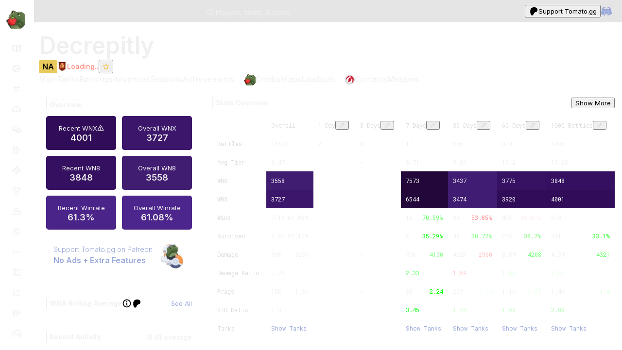

--- FILE ---
content_type: text/html; charset=utf-8
request_url: https://tomato.gg/stats/Decrepitly-1059258614/NA
body_size: 65276
content:
<!DOCTYPE html><html lang="en"><head><meta charSet="utf-8" data-next-head=""/><meta name="viewport" content="width=device-width, initial-scale=1" data-next-head=""/><link rel="icon" href="/favicon.ico" data-next-head=""/><meta name="og:title" content="Tomato.gg" data-next-head=""/><link rel="preload" href="/tomato-gg.webp" as="image" data-next-head=""/><meta property="og:title" content="Decrepitly - NA - Tomato.gg" data-next-head=""/><meta property="og:description" content="World of Tanks player statistics for Decrepitly on NA server. " data-next-head=""/><meta property="og:image" content="https://tomato.gg/api/og/player-stats?username=Decrepitly&amp;server=NA&amp;battles=11622&amp;winrate=61.1&amp;wn8=3558&amp;avgDamage=4321&amp;avgTier=10.23&amp;recentWn8=3848&amp;recentWinrate=61.3&amp;id=1059258614" data-next-head=""/><meta property="og:image:width" content="1200" data-next-head=""/><meta property="og:image:height" content="630" data-next-head=""/><meta property="og:image:alt" content="Player statistics for Decrepitly" data-next-head=""/><meta property="og:type" content="website" data-next-head=""/><meta property="og:url" content="https://tomato.gg/stats/Decrepitly-1059258614/NA" data-next-head=""/><meta name="twitter:card" content="summary_large_image" data-next-head=""/><meta name="twitter:title" content="Decrepitly - NA - Tomato.gg" data-next-head=""/><meta name="twitter:description" content="World of Tanks player statistics for Decrepitly on NA server. " data-next-head=""/><meta name="twitter:image" content="https://tomato.gg/api/og/player-stats?username=Decrepitly&amp;server=NA&amp;battles=11622&amp;winrate=61.1&amp;wn8=3558&amp;avgDamage=4321&amp;avgTier=10.23&amp;recentWn8=3848&amp;recentWinrate=61.3&amp;id=1059258614" data-next-head=""/><meta name="twitter:image:alt" content="Player statistics for Decrepitly" data-next-head=""/><title data-next-head="">Decrepitly [NA] Player Stats - Tomato.gg</title><meta name="description" content="View detailed player stats for Decrepitly. See WN8, battles, tanks, recent stats, maps, equipment,
                    rankings, infographics, and clans." data-next-head=""/><link rel="canonical" href="https://tomato.gg/stats/Decrepitly-1059258614/NA" data-next-head=""/><link rel="apple-touch-icon" href="/tomato.webp"/><link rel="apple-touch-startup-image" href="/tomato.webp"/><meta name="apple-mobile-web-app-capable" content="yes"/><meta name="apple-mobile-web-app-status-bar-style" content="black-translucent"/><meta name="apple-mobile-web-app-title" content="Tomato.gg"/><link rel="manifest" href="/manifest.json"/><link rel="preload" href="/_next/static/media/83afe278b6a6bb3c-s.p.3a6ba036.woff2" as="font" type="font/woff2" crossorigin="anonymous" data-next-font="size-adjust"/><link rel="preload" href="/_next/static/media/2f13ad8e538108e0-s.p.9b936cf7.woff2" as="font" type="font/woff2" crossorigin="anonymous" data-next-font="size-adjust"/><link rel="preload" href="/_next/static/media/ce62453a442c7f35-s.p.a9507876.woff2" as="font" type="font/woff2" crossorigin="anonymous" data-next-font="size-adjust"/><link rel="preload" href="/_next/static/chunks/1f294008205010ab.css" as="style"/><link rel="preload" href="/_next/static/chunks/bf4d887e76df10ad.css" as="style"/><link rel="preload" as="image" imageSrcSet="/_next/image?url=%2Ftomato.webp&amp;w=48&amp;q=75 1x, /_next/image?url=%2Ftomato.webp&amp;w=96&amp;q=75 2x" data-next-head=""/><link rel="stylesheet" href="/_next/static/chunks/1f294008205010ab.css" data-n-g=""/><link rel="stylesheet" href="/_next/static/chunks/bf4d887e76df10ad.css" data-n-g=""/><noscript data-n-css=""></noscript><script src="/_next/static/chunks/a1ddabc9633bad05.js" defer=""></script><script src="/_next/static/chunks/f3a91a0efab5fa52.js" defer=""></script><script src="/_next/static/chunks/988752c70eb755da.js" defer=""></script><script src="/_next/static/chunks/ca4012e4785a6545.js" defer=""></script><script src="/_next/static/chunks/17c3ffb7bd85b18c.js" defer=""></script><script src="/_next/static/chunks/c940bd5d9df83b8f.js" defer=""></script><script src="/_next/static/chunks/d50d78a997ae1729.js" defer=""></script><script src="/_next/static/chunks/e0da24895810d322.js" defer=""></script><script src="/_next/static/chunks/35f96d1ce40d3b4f.js" defer=""></script><script src="/_next/static/chunks/559f71e0d63d211e.js" defer=""></script><script src="/_next/static/chunks/ba2d4211bf5b9328.js" defer=""></script><script src="/_next/static/chunks/50f1d265969030d3.js" defer=""></script><script src="/_next/static/chunks/c357e06456849afa.js" defer=""></script><script src="/_next/static/chunks/0bc8891b2a7bb251.js" defer=""></script><script src="/_next/static/chunks/29fba202c2bceb35.js" defer=""></script><script src="/_next/static/chunks/6e47613c7e1ac470.js" defer=""></script><script src="/_next/static/chunks/cfab4821616bb2b4.js" defer=""></script><script src="/_next/static/chunks/turbopack-e44f3770e69640f4.js" defer=""></script><script src="/_next/static/chunks/659b22d72b4a3e37.js" defer=""></script><script src="/_next/static/chunks/1a379f6a643f0d21.js" defer=""></script><script src="/_next/static/chunks/6adfc6f0a1f15fd3.js" defer=""></script><script src="/_next/static/chunks/aa8c77969f415368.js" defer=""></script><script src="/_next/static/chunks/fcd8b47ad5c40bd8.js" defer=""></script><script src="/_next/static/chunks/8bfd82f48445964b.js" defer=""></script><script src="/_next/static/chunks/22a7cb651b63d04f.js" defer=""></script><script src="/_next/static/chunks/bd613a132c75045b.js" defer=""></script><script src="/_next/static/chunks/019e542ac811057f.js" defer=""></script><script src="/_next/static/chunks/b1590bfdcee8426e.js" defer=""></script><script src="/_next/static/chunks/2d8c9efb8c59f16c.js" defer=""></script><script src="/_next/static/chunks/c5efc7751a9745ec.js" defer=""></script><script src="/_next/static/chunks/19ea529a0a7b0aba.js" defer=""></script><script src="/_next/static/chunks/913147dcfa2fde08.js" defer=""></script><script src="/_next/static/chunks/cb72e04bdba484ee.js" defer=""></script><script src="/_next/static/chunks/d9ef7870dc4b23fa.js" defer=""></script><script src="/_next/static/chunks/41a88be74f8109c5.js" defer=""></script><script src="/_next/static/chunks/033e64af2a18794f.js" defer=""></script><script src="/_next/static/chunks/c5a7d4de6a70130e.js" defer=""></script><script src="/_next/static/chunks/70a8f6e6a9944583.js" defer=""></script><script src="/_next/static/chunks/78b4d1a443f1fcd6.js" defer=""></script><script src="/_next/static/chunks/807e053bd9b4d4be.js" defer=""></script><script src="/_next/static/chunks/8a3e37a387437a81.js" defer=""></script><script src="/_next/static/chunks/3e2fd4796500434f.js" defer=""></script><script src="/_next/static/chunks/turbopack-eef01f7a6881a9fb.js" defer=""></script><script src="/_next/static/BJ7X2qUHGh89pqB67065_/_ssgManifest.js" defer=""></script><script src="/_next/static/BJ7X2qUHGh89pqB67065_/_buildManifest.js" defer=""></script><style data-styled="" data-styled-version="6.1.19">.hVWkCY{color:#fff;}/*!sc*/
data-styled.g25[id="tableComponents__PremField-sc-6483777a-4"]{content:"hVWkCY,"}/*!sc*/
.bBubqT{font-weight:700;font-size:14px;font-family:var(--font-inter);display:flex;justify-content:center;}/*!sc*/
data-styled.g30[id="tableComponents__Tier-sc-6483777a-9"]{content:"bBubqT,"}/*!sc*/
.jqrysL{background:hsla(var(--secondary-color), 15%, 8%, 1);padding:40px;border-top:1px solid hsla(var(--secondary-color), 15%, 20%, 1);color:hsla(var(--secondary-color), 15%, 70%, 1);display:flex;justify-content:center;gap:50px;}/*!sc*/
@media (max-width: 1200px){.jqrysL{display:none;}}/*!sc*/
data-styled.g34[id="Footer__FooterBody-sc-401333a-0"]{content:"jqrysL,"}/*!sc*/
.cFMvfW{display:flex;flex-direction:column;gap:50px;}/*!sc*/
data-styled.g35[id="Footer__FooterLeftCol-sc-401333a-1"]{content:"cFMvfW,"}/*!sc*/
.jYmlNu{display:flex;flex-direction:column;gap:10px;transition:color 0.2s;}/*!sc*/
.jYmlNu a{cursor:pointer;color:hsla(var(--secondary-color), 15%, 80%, 1);}/*!sc*/
a.jYmlNu:hover{color:hsla(var(--secondary-color), 15%, 90%, 1);}/*!sc*/
data-styled.g36[id="Footer__LinkCol-sc-401333a-2"]{content:"jYmlNu,"}/*!sc*/
.krafkH{font-size:13px;color:hsla(var(--secondary-color), 15%, 60%, 1);}/*!sc*/
data-styled.g37[id="Footer__ColHeader-sc-401333a-3"]{content:"krafkH,"}/*!sc*/
.hOHnwY{display:flex;flex-direction:column;width:240px;gap:10px;}/*!sc*/
data-styled.g38[id="Footer__ModDownload-sc-401333a-4"]{content:"hOHnwY,"}/*!sc*/
.klfHMr{font-weight:400;font-size:14px;display:flex;align-items:center;gap:4px;}/*!sc*/
.klfHMr a{cursor:pointer;color:hsla(var(--secondary-color), 15%, 80%, 1);}/*!sc*/
data-styled.g39[id="Footer__Credit-sc-401333a-5"]{content:"klfHMr,"}/*!sc*/
.hJhSrq{all:unset;display:flex;align-items:center;height:40px;gap:16px;width:280px;cursor:pointer;padding-left:14px;position:relative;background:transparent;border-radius:6px;margin:2px 0;}/*!sc*/
.hJhSrq:hover{filter:brightness(120%);background:hsla(var(--secondary-color), 15%, 10%, 1);}/*!sc*/
data-styled.g44[id="DynamicMenuItems__MenuItem-sc-2c2a0f6b-0"]{content:"hJhSrq,"}/*!sc*/
.dHKigh{all:unset;position:fixed;top:0px;left:0px;height:100vh;background:hsla(var(--secondary-color), 15%, 8%, 1);border-right:1px solid hsla(var(--secondary-color), 15%, 14%, 1);width:70px;z-index:1000;padding:10px;box-sizing:border-box;overflow-x:hidden;transition:width 0.15s,padding 0.15s;color:hsla(var(--secondary-color), 15%, 70%, 1);}/*!sc*/
.dHKigh:hover{width:240px;box-shadow:0px 0px 10px rgb(10, 10, 10);}/*!sc*/
.dHKigh a{all:unset;}/*!sc*/
data-styled.g46[id="Sidebar__Menu-sc-3e460197-0"]{content:"dHKigh,"}/*!sc*/
.ejkarU{position:absolute;top:10px;right:10px;background:hsla(var(--secondary-color), 15%, 10%, 1);border:1px solid hsla(var(--secondary-color), 15%, 14%, 1);color:hsla(var(--secondary-color), 15%, 70%, 1);opacity:0;visibility:hidden;transition:opacity 0.15s,visibility 0.15s;}/*!sc*/
.ejkarU:hover{background:hsla(var(--secondary-color), 15%, 12%, 1);color:hsla(var(--secondary-color), 15%, 80%, 1);}/*!sc*/
data-styled.g47[id="Sidebar__PinButton-sc-3e460197-1"]{content:"ejkarU,"}/*!sc*/
.dhNTuU{cursor:pointer;margin-bottom:20px;margin-top:10px;margin-left:3px;width:39px;height:39px;}/*!sc*/
data-styled.g48[id="Sidebar__Tomato-sc-3e460197-2"]{content:"dhNTuU,"}/*!sc*/
.eUYICr{display:flex;flex-direction:row;gap:12px;align-items:center;}/*!sc*/
data-styled.g53[id="AccountInfo__LoginSection-sc-275e3f76-0"]{content:"eUYICr,"}/*!sc*/
.bsiwDO{width:450px;z-index:6;display:flex;align-items:center;justify-content:space-between;position:fixed;left:calc(50vw - 295px);}/*!sc*/
@media (max-width: 1200px){.bsiwDO{left:10px;gap:12px;width:calc(100vw - 20px);}}/*!sc*/
@media (max-width: 1200px){.bsiwDO .key{display:none;}}/*!sc*/
data-styled.g54[id="Searchbar__SearchBar-sc-7e37c56e-0"]{content:"bsiwDO,"}/*!sc*/
.vhnCz{background-color:hsla(var(--secondary-color), 15%, 18%, 1);border-radius:4px;cursor:pointer;padding:5px 10px;display:flex;align-items:center;justify-content:space-between;transition:background-color 0.2s;width:450px;}/*!sc*/
.vhnCz:hover{background-color:hsla(var(--secondary-color), 15%, 18%, 1);left:50px;}/*!sc*/
data-styled.g55[id="Searchbar__InputContainer-sc-7e37c56e-1"]{content:"vhnCz,"}/*!sc*/
.iuaWNe{cursor:pointer;width:40px;height:40px;display:none;max-width:40px;}/*!sc*/
@media (max-width: 1200px){.iuaWNe{display:block;}}/*!sc*/
data-styled.g56[id="Searchbar__Tomato-sc-7e37c56e-2"]{content:"iuaWNe,"}/*!sc*/
.clkvyr{display:flex;align-items:center;gap:8px;font-size:15px;}/*!sc*/
data-styled.g57[id="Searchbar__LeftSection-sc-7e37c56e-3"]{content:"clkvyr,"}/*!sc*/
.dhFLLN{font-family:var(--font-inter);position:fixed;display:flex;justify-content:space-between;align-items:flex-start;width:calc(100vw - 70px);top:0px;left:70px;z-index:100;padding:10px;background:rgba(0, 0, 0, 0.1);backdrop-filter:blur(5px);}/*!sc*/
@media (max-width: 1200px){.dhFLLN{background:none;backdrop-filter:none;left:0px;width:100vw;}}/*!sc*/
data-styled.g58[id="Topbar__Header-sc-78eb2033-0"]{content:"dhFLLN,"}/*!sc*/
@media (max-width: 1200px){.jVLEW{display:none;}}/*!sc*/
data-styled.g59[id="Topbar__FakeDiv-sc-78eb2033-1"]{content:"jVLEW,"}/*!sc*/
.eJONKK{display:flex;align-items:center;gap:10px;margin-right:10px;}/*!sc*/
@media (max-width: 1200px){.eJONKK{display:none;}}/*!sc*/
data-styled.g61[id="Topbar__RightSection-sc-78eb2033-3"]{content:"eJONKK,"}/*!sc*/
.hMmwAj{color:hsla(var(--secondary-color), 15%, 80%, 1);display:flex;align-items:center;}/*!sc*/
.hMmwAj :hover{cursor:pointer;color:white;}/*!sc*/
data-styled.g62[id="Topbar__DiscordSection-sc-78eb2033-4"]{content:"hMmwAj,"}/*!sc*/
.caolUq{font-family:var(--font-inter);line-height:1.5;font-size:14px;color:rgb(240, 240, 240);background:hsla(var(--secondary-color), 15%, 8%, 1);color-scheme:dark;overflow-x:hidden;}/*!sc*/
data-styled.g63[id="layout__Global-sc-51667092-0"]{content:"caolUq,"}/*!sc*/
.eiAPDf{font-family:var(--font-inter);padding:10px;padding-top:60px;padding-bottom:20px;min-height:100vh;margin-left:70px;transition:margin-left 0.15s;}/*!sc*/
@media (max-width: 1200px){.eiAPDf{margin-left:0px;}}/*!sc*/
data-styled.g64[id="layout__Page-sc-51667092-1"]{content:"eiAPDf,"}/*!sc*/
.fVlOTb{display:flex;align-items:center;}/*!sc*/
data-styled.g68[id="SupporterIconLink__Container-sc-4054f258-0"]{content:"fVlOTb,"}/*!sc*/
.ntcPc{padding:var(--card-padding);background:linear-gradient(to bottom right, hsla(var(--secondary-color), 15%, 12%, 1) 0%, hsla(var(--secondary-color), 15%, 12%, 1) 100%);border:1px solid hsla(var(--secondary-color), 15%, 18%, 1);border-radius:10px;display:flex;flex-direction:column;position:relative;}/*!sc*/
@media (max-width: 1200px){.ntcPc{padding:calc(var(--card-padding) * 0.8);}}/*!sc*/
.ntcPc .attributionTwo{position:absolute;top:8px;right:8px;font-size:8px;color:hsla(var(--secondary-color), 15%, 60%, 1);font-weight:normal;font-family:var(--font-roboto-mono);opacity:0.5;text-transform:uppercase;letter-spacing:2px;line-height:8px;}/*!sc*/
data-styled.g69[id="Card__Card_-sc-7d7f54b1-0"]{content:"ntcPc,"}/*!sc*/
.fagfmb{height:24px;width:2px;margin-right:5px;border-image:linear-gradient(to bottom, hsla(var(--primary-color), 70%, 54%, 1) 0%, hsla(var(--primary-color), 70%, 54%, 1) 100%) 1;border-style:solid;border-width:1px;}/*!sc*/
data-styled.g70[id="Card__LeftBar-sc-7d7f54b1-1"]{content:"fagfmb,"}/*!sc*/
.dQMcJv{margin:0px 0px 15px 0px;color:hsla(var(--secondary-color), 15%, 90%, 1);display:flex;align-items:center;font-size:14px;font-weight:600;flex-wrap:wrap;justify-content:space-between;}/*!sc*/
@media (max-width: 1200px){.dQMcJv{font-size:13px;}}/*!sc*/
.dQMcJv .title{display:flex;align-items:center;gap:5px;}/*!sc*/
.dQMcJv .headerLeft{display:flex;align-items:center;gap:10px;color:hsla(var(--secondary-color), 15%, 70%, 1);font-size:13px;font-weight:400;}/*!sc*/
.dQMcJv .attribution{font-size:8px;color:hsla(var(--secondary-color), 15%, 60%, 1);font-weight:normal;font-family:var(--font-roboto-mono);opacity:0.5;text-transform:uppercase;letter-spacing:2px;line-height:8px;}/*!sc*/
data-styled.g71[id="Card__CardHeader-sc-7d7f54b1-2"]{content:"dQMcJv,"}/*!sc*/
.jKbDOO{display:flex;gap:16px;white-space:nowrap;overflow-x:auto;}/*!sc*/
data-styled.g84[id="Tabs__TabList-sc-e4a69a0c-0"]{content:"jKbDOO,"}/*!sc*/
.jgGzoT{font-size:16px;cursor:pointer;border-bottom:2px solid hsla(var(--primary-color), 70%, 54%, 1);color:hsla(var(--secondary-color), 15%, 90%, 1);transition:border-bottom 0.5s,color 0.2s;}/*!sc*/
.jgGzoT:hover{color:hsla(var(--secondary-color), 15%, 90%, 1);}/*!sc*/
@media (max-width: 1200px){.jgGzoT{font-size:14px;}}/*!sc*/
.jPtdVO{font-size:16px;cursor:pointer;border-bottom:2px solid rgb(0, 0, 10, 0);color:hsla(var(--secondary-color), 15%, 70%, 1);transition:border-bottom 0.5s,color 0.2s;}/*!sc*/
.jPtdVO:hover{color:hsla(var(--secondary-color), 15%, 90%, 1);}/*!sc*/
@media (max-width: 1200px){.jPtdVO{font-size:14px;}}/*!sc*/
data-styled.g85[id="Tabs__TabItem-sc-e4a69a0c-1"]{content:"jgGzoT,jPtdVO,"}/*!sc*/
.kFVuqC{position:absolute;top:0;z-index:0;height:100%;width:100%;backdrop-filter:blur(5px);display:none;justify-content:center;align-items:center;color:hsla(var(--secondary-color), 15%, 90%, 1);font-size:16px;border-radius:0px;}/*!sc*/
data-styled.g86[id="DisabledOverlay__OuterContainer-sc-3180d856-0"]{content:"kFVuqC,"}/*!sc*/
.fKnRy{display:flex;justify-content:center;align-items:center;border-radius:10px;box-shadow:0px 0px 5px rgb(10, 10, 10);}/*!sc*/
data-styled.g87[id="DisabledOverlay__InnerContainer-sc-3180d856-1"]{content:"fKnRy,"}/*!sc*/
.cTWFPd{position:relative;display:flex;align-items:center;justify-content:center;size:20px;}/*!sc*/
.cTWFPd .overlay{position:absolute;top:-6px;left:-6px;}/*!sc*/
.cTWFPd .bond{position:absolute;top:-6.333333333333334px;left:-4.333333333333334px;height:17.5px;width:17.5px;}/*!sc*/
.cTWFPd .bounty{position:absolute;top:-3.2222222222222223px;left:-3.2222222222222223px;height:13px;width:13px;}/*!sc*/
.cTWFPd .experimental{position:absolute;top:0;left:0;height:7px;width:7px;}/*!sc*/
.cTWFPd .directive{position:absolute;bottom:0px;left:0px;height:20px;width:20px;}/*!sc*/
.cTWFPd .count{position:absolute;bottom:0px;right:2px;font-size:10px;cursor:default;}/*!sc*/
.gyeqmX{position:relative;display:flex;align-items:center;justify-content:center;size:26px;}/*!sc*/
.gyeqmX .overlay{position:absolute;top:-6px;left:-6px;}/*!sc*/
.gyeqmX .bond{position:absolute;top:-7.333333333333333px;left:-5.333333333333333px;height:21.25px;width:21.25px;}/*!sc*/
.gyeqmX .bounty{position:absolute;top:-3.888888888888889px;left:-3.888888888888889px;height:16px;width:16px;}/*!sc*/
.gyeqmX .experimental{position:absolute;top:0;left:0;height:8.2px;width:8.2px;}/*!sc*/
.gyeqmX .directive{position:absolute;bottom:0px;left:0px;height:26px;width:26px;}/*!sc*/
.gyeqmX .count{position:absolute;bottom:0px;right:2px;font-size:10px;cursor:default;}/*!sc*/
.kTJtks{position:relative;display:flex;align-items:center;justify-content:center;size:30px;}/*!sc*/
.kTJtks .overlay{position:absolute;top:-6px;left:-6px;}/*!sc*/
.kTJtks .bond{position:absolute;top:-8px;left:-6px;height:23.75px;width:23.75px;}/*!sc*/
.kTJtks .bounty{position:absolute;top:-4.333333333333334px;left:-4.333333333333334px;height:18px;width:18px;}/*!sc*/
.kTJtks .experimental{position:absolute;top:0;left:0;height:9px;width:9px;}/*!sc*/
.kTJtks .directive{position:absolute;bottom:0px;left:0px;height:30px;width:30px;}/*!sc*/
.kTJtks .count{position:absolute;bottom:0px;right:2px;font-size:10px;cursor:default;}/*!sc*/
data-styled.g100[id="LoadoutIcons__EquipmentUnit-sc-8354f9e4-2"]{content:"cTWFPd,gyeqmX,kTJtks,"}/*!sc*/
.hAVaOK{display:flex;padding:2px;background:hsla(218, 15%, 5%, 0.4);border-radius:4px;min-width:24px;height:30px;width:24px;gap:4px;margin:2px 4px;}/*!sc*/
.hAVaMt{display:flex;padding:2px;background:hsla(218, 15%, 5%, 0.4);border-radius:4px;min-width:90px;height:30px;width:24px;gap:4px;margin:2px 4px;}/*!sc*/
.kSehiH{display:flex;padding:2px;background:hsla(218, 15%, 5%, 0.4);border-radius:4px;min-width:120px;height:30px;width:24px;gap:4px;margin:2px 4px;}/*!sc*/
.hAVaMj{display:flex;padding:2px;background:hsla(218, 15%, 5%, 0.4);border-radius:4px;min-width:30px;height:30px;width:24px;gap:4px;margin:2px 4px;}/*!sc*/
data-styled.g101[id="Loadout__LoadoutContainer-sc-7424aad2-0"]{content:"hAVaOK,hAVaMt,kSehiH,hAVaMj,"}/*!sc*/
.FCfwu{display:flex;gap:4px;align-items:center;}/*!sc*/
data-styled.g102[id="DataSection__DataSectionContainer-sc-5737cdc5-0"]{content:"FCfwu,"}/*!sc*/
.htKoni{display:flex;flex-direction:row;flex-wrap:wrap;gap:4px;align-items:center;font-size:12px;width:364px;}/*!sc*/
@media (max-width: 600px){.htKoni{width:330px;column-gap:0px;}}/*!sc*/
data-styled.g103[id="DataSection__DataGridAdvanced-sc-5737cdc5-1"]{content:"htKoni,"}/*!sc*/
.iJIuhE{display:flex;align-items:center;gap:5px;color:white;}/*!sc*/
.iJIuhE .icon{width:25px;height:25px;display:flex;align-items:center;justify-content:center;}/*!sc*/
@media (max-width: 600px){.iJIuhE{gap:0px;}}/*!sc*/
.injRYs{display:flex;align-items:center;gap:5px;color:hsla(var(--secondary-color), 15%, 70%, 1);}/*!sc*/
.injRYs .icon{width:25px;height:25px;display:flex;align-items:center;justify-content:center;}/*!sc*/
@media (max-width: 600px){.injRYs{gap:0px;}}/*!sc*/
data-styled.g105[id="DataSection__Datum_-sc-5737cdc5-3"]{content:"iJIuhE,injRYs,"}/*!sc*/
.hJUAhN{display:flex;align-items:center;gap:5px;color:hsla(var(--secondary-color), 15%, 80%, 1);}/*!sc*/
data-styled.g106[id="DataSection__LastCol-sc-5737cdc5-4"]{content:"hJUAhN,"}/*!sc*/
.gVfEuC{background-color:#e9ca5c;display:inline-block;font-family:inherit;color:black;}/*!sc*/
data-styled.g107[id="ServerTag__ServerTagBody-sc-c2e01e6b-0"]{content:"gVfEuC,"}/*!sc*/
.lfabtj{border-radius:3px;font-size:16px;font-weight:800;padding:1px 7px;height:27px;}/*!sc*/
data-styled.g108[id="ServerTag__ServerTagBodyNormal-sc-c2e01e6b-1"]{content:"lfabtj,"}/*!sc*/
.llPmhL{border-radius:3px;font-size:9px;font-weight:600;padding:0px 3px;height:13px;}/*!sc*/
data-styled.g110[id="ServerTag__ServerTagBodyXSmall-sc-c2e01e6b-3"]{content:"llPmhL,"}/*!sc*/
.hkrAWC{background-image:url("/maps/10_hills.webp");width:220px;height:80px;background-size:cover;border-radius:5px 0px 0px 5px;display:flex;flex-direction:row;position:relative;}/*!sc*/
@media (max-width: 600px){.hkrAWC{width:180px;}}/*!sc*/
data-styled.g111[id="ImageSection__MapImage-sc-b7d538d8-0"]{content:"hkrAWC,"}/*!sc*/
.koRYdN{position:absolute;top:0px;left:0px;height:inherit;width:inherit;z-index:0;border-radius:5px 0px 0px 5px;background:linear-gradient(
                90deg,
                hsla(0, 0%, 0%, 0.5) 50%,
                hsla(150, 22%, 22%, 1) 70%,
                hsla(150, 22%, 22%, 1) 100%
            );}/*!sc*/
data-styled.g112[id="ImageSection__MapImageOverlay-sc-b7d538d8-1"]{content:"koRYdN,"}/*!sc*/
.fQRgWr{position:absolute;width:5px;height:50px;top:15px;z-index:0;background:hsla(147, 70%, 49%, 1);border-radius:0px 3px 3px 0px;}/*!sc*/
data-styled.g113[id="ImageSection__LeftBar-sc-b7d538d8-2"]{content:"fQRgWr,"}/*!sc*/
.hDBIzy{font-size:13px;display:flex;flex-direction:row;justify-content:space-between;color:white;z-index:0;padding-top:10px;padding-bottom:10px;padding-left:15px;gap:10px;width:260px;position:relative;}/*!sc*/
data-styled.g114[id="ImageSection__MapName-sc-b7d538d8-3"]{content:"hDBIzy,"}/*!sc*/
.fQyQkE{font-size:10px;opacity:0.8;}/*!sc*/
data-styled.g115[id="ImageSection__BattleTime-sc-b7d538d8-4"]{content:"fQyQkE,"}/*!sc*/
.iuuKxX{font-size:12px;color:hsla(var(--secondary-color), 15%, 80%, 1);white-space:nowrap;position:absolute;right:4px;bottom:4px;}/*!sc*/
data-styled.g116[id="ImageSection__TankName-sc-b7d538d8-5"]{content:"iuuKxX,"}/*!sc*/
.cUiJYK{display:flex;justify-content:center;}/*!sc*/
@media (max-width: 1610px){.cUiJYK{justify-content:flex-start;}}/*!sc*/
@media (max-width: 1200px){.cUiJYK{width:100%;justify-content:flex-start;}}/*!sc*/
.cUiJYK .content{min-width:1200px;max-width:1200px;}/*!sc*/
@media (max-width: 1200px){.cUiJYK .content{min-width:100%;max-width:100%;}}/*!sc*/
data-styled.g117[id="GenericPage__Body-sc-67a0b74d-0"]{content:"cUiJYK,"}/*!sc*/
.cypWWz{position:fixed;left:min(80px, calc(80px - ((1940px - 100vw) / 2)));top:70px;min-width:310px;height:914px;z-index:100;}/*!sc*/
@media (max-width: 1630px){.cypWWz{display:none;}}/*!sc*/
data-styled.g118[id="GenericPage__VerticalAdslotContainerLeft-sc-67a0b74d-1"]{content:"cypWWz,"}/*!sc*/
.eulXXg{position:fixed;top:70px;width:310px;height:914px;z-index:100;}/*!sc*/
@media (min-width: 1625px){.eulXXg{right:min(10px, calc(10px - ((1943px - 100vw) / 2)));}}/*!sc*/
@media (max-width: 1625px){.eulXXg{right:min(10px, calc(10px - (1627px - 100vw)));}}/*!sc*/
@media (max-width: 1476px){.eulXXg{display:none;}}/*!sc*/
data-styled.g119[id="GenericPage__VerticalAdslotContainerRight-sc-67a0b74d-2"]{content:"eulXXg,"}/*!sc*/
.jrUbLx{background:hsla(var(--secondary-color), 15%, 10%, 1);border:1px solid hsla(var(--secondary-color), 15%, 18%, 1);border-radius:5px;padding:4px;height:100%;}/*!sc*/
.jrUbLx .header{font-size:12px;font-weight:800;color:hsla(var(--secondary-color), 15%, 60%, 1);display:flex;justify-content:space-between;margin-bottom:3px;}/*!sc*/
.jrUbLx .children{display:flex;flex-direction:column;align-items:flex-start;gap:10px;}/*!sc*/
.jrUbLx .remove-ads{color:#e9ca5d;}/*!sc*/
.jrUbLx .remove-ads:hover{text-decoration:underline;}/*!sc*/
data-styled.g120[id="GenericPage__AdContainerInner-sc-67a0b74d-3"]{content:"jrUbLx,"}/*!sc*/
.dXZWmB{border-radius:5px;width:100%;}/*!sc*/
data-styled.g130[id="BattleRow__BattleRowContainer-sc-c3b1cf7f-0"]{content:"dXZWmB,"}/*!sc*/
.Ilrts{border-radius:5px;background:hsla(150, 22%, 22%, 1);overflow-x:auto;height:100%;display:flex;gap:4px;flex-direction:row;cursor:pointer;}/*!sc*/
.Ilrts:hover{background:hsla(150, 23%, 25%, 1);box-shadow:0px 5px 5px rgb(20, 20, 20);}/*!sc*/
data-styled.g131[id="BattleRow__BattleRowTop-sc-c3b1cf7f-1"]{content:"Ilrts,"}/*!sc*/
.cTMHOd{display:flex;}/*!sc*/
@media (max-width: 1200px){.cTMHOd{flex-grow:1;}}/*!sc*/
data-styled.g169[id="FilterButton__FilterButtonContainer-sc-c89e235f-0"]{content:"cTMHOd,"}/*!sc*/
.ewpZoy{font-family:inherit;border:none;padding:4px 8px;color:hsla(var(--secondary-color), 15%, 90%, 1);font-size:12px;height:32px;cursor:pointer;background:var(--gray-a3);transition:0.2s;justify-content:center;display:flex;align-items:center;border-right:1px solid var(--gray-2);}/*!sc*/
@media (max-width: 1200px){.ewpZoy{flex:1;}}/*!sc*/
.ewpZoy:hover{background:var(--gray-a6);}/*!sc*/
.ewpZoy:active{background:var(--gray-a7);}/*!sc*/
.ewpZoy:first-child{border-top-left-radius:3px;border-bottom-left-radius:3px;}/*!sc*/
.ewpZoy:last-child{border-top-right-radius:3px;border-bottom-right-radius:3px;border-left:0px;}/*!sc*/
.ewpZoy:disabled{opacity:0.5;cursor:not-allowed;}/*!sc*/
.ewpZoy:disabled:hover{background:var(--gray-a3);}/*!sc*/
.ewpZoy:disabled:active{background:var(--gray-a3);}/*!sc*/
data-styled.g170[id="FilterButton-sc-c89e235f-1"]{content:"ewpZoy,"}/*!sc*/
.eMehqL{display:flex;flex-direction:column;gap:10px;}/*!sc*/
data-styled.g256[id="BattlesLog__BattleLogContainer-sc-27eed094-0"]{content:"eMehqL,"}/*!sc*/
.fVga-dk{border-radius:5px;width:100%;height:80px;gap:10px;animation:afxwK 0.5s linear infinite alternate;}/*!sc*/
data-styled.g257[id="BattlesLog__BattleLogContainerSkeleton-sc-27eed094-1"]{content:"fVga-dk,"}/*!sc*/
.ifnmLK{display:flex;justify-content:space-between;gap:5px;}/*!sc*/
data-styled.g262[id="overviewTableCalculator__ComparisonCell-sc-8e5625f-0"]{content:"ifnmLK,"}/*!sc*/
.glTTpE{color:rgb(154, 169, 219);cursor:pointer;}/*!sc*/
.glTTpE:hover{filter:brightness(120%);}/*!sc*/
data-styled.g263[id="overviewTableCalculator__Detailed_-sc-8e5625f-1"]{content:"glTTpE,"}/*!sc*/
.fTMwod{display:flex;flex-direction:column;gap:8px;margin-bottom:8px;}/*!sc*/
data-styled.g329[id="PlayerStatsHeader__Header-sc-2d2f8635-0"]{content:"fTMwod,"}/*!sc*/
.eCaoMk{position:relative;display:flex;align-items:center;gap:20px;padding:0;border-radius:0;justify-content:space-between;background-image:none;background-size:cover;background-position:center;overflow:hidden;}/*!sc*/
data-styled.g330[id="PlayerStatsHeader__TopSection-sc-2d2f8635-1"]{content:"eCaoMk,"}/*!sc*/
.A-DoHF{position:relative;display:flex;flex-direction:row;justify-content:space-between;align-items:center;gap:20px;z-index:1;width:100%;}/*!sc*/
data-styled.g333[id="PlayerStatsHeader__ContentWrapper-sc-2d2f8635-4"]{content:"A-DoHF,"}/*!sc*/
.gJvVdt{display:flex;align-items:center;flex-direction:column;color:hsla(var(--secondary-color), 15%, 70%, 1);font-size:14px;gap:10px;text-align:center;}/*!sc*/
@media (max-width: 1200px){.gJvVdt{display:none;}}/*!sc*/
data-styled.g334[id="NoMod__NoModContainer-sc-317f6d41-0"]{content:"gJvVdt,"}/*!sc*/
.zDwja{display:flex;align-items:center;flex-direction:column;color:hsla(var(--secondary-color), 15%, 90%, 1);font-size:16px;gap:10px;text-align:center;margin-top:30px;font-weight:500;}/*!sc*/
@media (min-width: 1200px){.zDwja{display:none;}}/*!sc*/
data-styled.g335[id="NoMod__NoModContainerMobile-sc-317f6d41-1"]{content:"zDwja,"}/*!sc*/
.iFqHLE{display:flex;align-items:center;justify-content:flex-start;font-size:13px;gap:10px;}/*!sc*/
data-styled.g336[id="NoMod__AslainsLink-sc-317f6d41-2"]{content:"iFqHLE,"}/*!sc*/
.bFoWYs{color:hsla(var(--secondary-color), 15%, 80%, 1);background:hsla(var(--secondary-color), 15%, 12%, 1);display:flex;justify-content:space-evenly;font-weight:300;}/*!sc*/
.bFoWYs .benefits{color:hsla(var(--secondary-color), 15%, 90%, 1);font-size:16px;font-weight:700;}/*!sc*/
data-styled.g337[id="PatreonCard__PatreonCardBody-sc-8aa8d6ce-0"]{content:"bFoWYs,"}/*!sc*/
.lFzlr{font-size:10px;color:hsla(var(--secondary-color), 15%, 60%, 1);margin-bottom:5px;}/*!sc*/
data-styled.g350[id="Calendar__Disclaimer-sc-6a949fdb-1"]{content:"lFzlr,"}/*!sc*/
.fLtrhI{color:rgb(154, 169, 219);cursor:pointer;}/*!sc*/
.fLtrhI:hover{filter:brightness(120%);}/*!sc*/
data-styled.g351[id="MainSparklines__Detailed-sc-55139424-0"]{content:"fLtrhI,"}/*!sc*/
.lerTwE{display:flex;gap:4px;}/*!sc*/
data-styled.g352[id="HideBattlesButton__Section-sc-b102659a-0"]{content:"lerTwE,"}/*!sc*/
.gVBXBJ{color:hsla(var(--secondary-color), 15%, 80%, 1);display:flex;align-items:center;font-size:12px;gap:4px;transition:color 0.2s;cursor:pointer;}/*!sc*/
.gVBXBJ:hover{color:white;}/*!sc*/
data-styled.g353[id="HideBattlesButton__HideBattles-sc-b102659a-1"]{content:"gVBXBJ,"}/*!sc*/
.gilmDg{display:flex;align-items:center;gap:8px;font-weight:400;font-size:13px;}/*!sc*/
.gilmDg .item{display:flex;align-items:center;gap:4px;}/*!sc*/
data-styled.g355[id="MasteryCard__MasteryCounts-sc-39936af3-1"]{content:"gilmDg,"}/*!sc*/
.gBVVmJ{display:flex;align-items:center;gap:5px;font-weight:500;font-size:14px;}/*!sc*/
.gBVVmJ .item{display:flex;align-items:center;}/*!sc*/
data-styled.g357[id="MoECard__MoECounts-sc-b4a75217-1"]{content:"gBVVmJ,"}/*!sc*/
.hqBbmW{display:flex;flex-direction:column;justify-content:center;align-items:center;text-align:center;background:hsl(268.42 75% 20%);border-radius:5px;height:70px;}/*!sc*/
@media (max-width: 1200px){.hqBbmW{height:60px;}}/*!sc*/
.bzimkX{display:flex;flex-direction:column;justify-content:center;align-items:center;text-align:center;background:hsl(266.53 66% 25%);border-radius:5px;height:70px;}/*!sc*/
@media (max-width: 1200px){.bzimkX{height:60px;}}/*!sc*/
.cEyQYX{display:flex;flex-direction:column;justify-content:center;align-items:center;text-align:center;background:hsl(267.72 72% 22%);border-radius:5px;height:70px;}/*!sc*/
@media (max-width: 1200px){.cEyQYX{height:60px;}}/*!sc*/
.dLmQwE{display:flex;flex-direction:column;justify-content:center;align-items:center;text-align:center;background:hsl(265.23 60% 28%);border-radius:5px;height:70px;}/*!sc*/
@media (max-width: 1200px){.dLmQwE{height:60px;}}/*!sc*/
.gzdcCO{display:flex;flex-direction:column;justify-content:center;align-items:center;text-align:center;background:hsl(262.79 58% 34%);border-radius:5px;height:70px;}/*!sc*/
@media (max-width: 1200px){.gzdcCO{height:60px;}}/*!sc*/
.gYreAl{display:flex;flex-direction:column;justify-content:center;align-items:center;text-align:center;background:hsl(262.38 57% 35%);border-radius:5px;height:70px;}/*!sc*/
@media (max-width: 1200px){.gYreAl{height:60px;}}/*!sc*/
data-styled.g358[id="OverviewCard__StatsCard-sc-12f734d7-0"]{content:"hqBbmW,bzimkX,cEyQYX,dLmQwE,gzdcCO,gYreAl,"}/*!sc*/
.iwbyGI{font-size:13px;line-height:20px;display:flex;align-items:center;gap:4px;}/*!sc*/
@media (max-width: 1200px){.iwbyGI{font-size:11px;}}/*!sc*/
data-styled.g359[id="OverviewCard__Label-sc-12f734d7-1"]{content:"iwbyGI,"}/*!sc*/
.dWUgEc{font-size:18px;line-height:20px;font-weight:600;}/*!sc*/
data-styled.g360[id="OverviewCard__Value-sc-12f734d7-2"]{content:"dWUgEc,"}/*!sc*/
.hOIqwp{overflow-y:hidden;}/*!sc*/
.hOIqwp table{white-space:nowrap;position:sticky;border-spacing:0;width:100%;overflow-x:auto;font-size:12px;font-family:var(--font-roboto-mono);}/*!sc*/
.hOIqwp tr{overflow-x:scroll;color:rgb(220, 220, 220);}/*!sc*/
.hOIqwp tr:nth-child(even){background-color:hsla(var(--secondary-color), 15%, 10%, 1);}/*!sc*/
.hOIqwp th{font-size:12px;font-weight:600;text-align:left;padding:10px;color:hsla(var(--secondary-color), 15%, 70%, 1);font-weight:500;}/*!sc*/
.hOIqwp td{color:rgb(240, 240, 240);padding:10px;border-right:1px solid hsla(var(--secondary-color), 15%, 14%, 1);border-top:1px solid hsla(var(--secondary-color), 15%, 14%, 1);margin:0;}/*!sc*/
.hOIqwp tr:first-child td{border-top:none;}/*!sc*/
.hOIqwp td:first-child{border-top:none;}/*!sc*/
.hOIqwp td:last-child{border-right:none;}/*!sc*/
.hOIqwp td:nth-of-type(1){color:hsla(var(--secondary-color), 15%, 70%, 1);}/*!sc*/
data-styled.g361[id="OverviewTable__Table-sc-9ed7c1b8-0"]{content:"hOIqwp,"}/*!sc*/
.jTOQSy{animation:czIoly 0.2s;}/*!sc*/
data-styled.g363[id="FadeIn-sc-8f207e64-0"]{content:"jTOQSy,"}/*!sc*/
.gCoxja{display:flex;gap:8px;margin-bottom:10px;flex-wrap:wrap;}/*!sc*/
data-styled.g372[id="CommonBattles__FilterContainer-sc-42093d17-0"]{content:"gCoxja,"}/*!sc*/
.gooliZ{display:grid;grid-template-columns:330px auto;gap:12px;}/*!sc*/
data-styled.g373[id="Main__MainContainer-sc-440bbdb1-0"]{content:"gooliZ,"}/*!sc*/
.hjZbEZ{display:flex;flex-direction:column;gap:12px;}/*!sc*/
data-styled.g374[id="Main__Section-sc-440bbdb1-1"]{content:"hjZbEZ,"}/*!sc*/
@keyframes czIoly{from{opacity:0;transform:translateX(-20px);}to{opacity:1;transform:translateX(0);}}/*!sc*/
data-styled.g485[id="sc-keyframes-czIoly"]{content:"czIoly,"}/*!sc*/
@keyframes afxwK{0%{background-color:hsla(var(--secondary-color), 15%, 16%, 1);}100%{background-color:hsla(var(--secondary-color), 15%, 14%, 1);}}/*!sc*/
data-styled.g487[id="sc-keyframes-afxwK"]{content:"afxwK,"}/*!sc*/
</style></head><body><link rel="preload" as="image" imageSrcSet="/_next/image?url=%2Ftomato.webp&amp;w=48&amp;q=75 1x, /_next/image?url=%2Ftomato.webp&amp;w=96&amp;q=75 2x"/><div id="__next"><main class="inter_929d6180-module__JBCCOG__variable roboto_mono_401087bb-module__FB0Riq__variable roboto_7ad9e8cf-module__WHryeW__variable"><div data-is-root-theme="true" data-accent-color="gray" data-gray-color="slate" data-has-background="true" data-panel-background="solid" data-radius="small" data-scaling="100%" class="radix-themes dark"><div class="layout__Global-sc-51667092-0 caolUq"><div data-rht-toaster="" style="position:fixed;z-index:9999;top:16px;left:16px;right:16px;bottom:16px;pointer-events:none"></div><header class="Topbar__Header-sc-78eb2033-0 dhFLLN"><div class="Topbar__FakeDiv-sc-78eb2033-1 jVLEW"></div><div class="Searchbar__SearchBar-sc-7e37c56e-0 bsiwDO"><img alt="tomato.gg frog" width="48" height="48" decoding="async" data-nimg="1" class="Searchbar__Tomato-sc-7e37c56e-2 iuaWNe" style="color:transparent" srcSet="/_next/image?url=%2Ftomato.webp&amp;w=48&amp;q=75 1x, /_next/image?url=%2Ftomato.webp&amp;w=96&amp;q=75 2x" src="/_next/image?url=%2Ftomato.webp&amp;w=96&amp;q=75"/><div class="Searchbar__InputContainer-sc-7e37c56e-1 vhnCz"><div class="Searchbar__LeftSection-sc-7e37c56e-3 clkvyr"><svg xmlns="http://www.w3.org/2000/svg" width="18" height="18" fill="currentColor" viewBox="0 0 256 256"><path d="M229.66,218.34l-50.07-50.06a88.11,88.11,0,1,0-11.31,11.31l50.06,50.07a8,8,0,0,0,11.32-11.32ZM40,112a72,72,0,1,1,72,72A72.08,72.08,0,0,1,40,112Z"></path></svg>Players, tanks, &amp; clans</div></div></div><div class="Topbar__RightSection-sc-78eb2033-3 eJONKK"><div class="AccountInfo__LoginSection-sc-275e3f76-0 eUYICr"><button data-accent-color="" style="cursor:pointer" class="rt-reset rt-BaseButton rt-r-size-2 rt-variant-ghost rt-Button"><svg xmlns="http://www.w3.org/2000/svg" width="20" height="20" fill="hsla(var(--primary-color), 70%, 54%, 1)" viewBox="0 0 256 256"><path d="M232,93.17c0,41-29.69,52.47-53.55,61.67-8.41,3.24-16.35,6.3-22.21,10.28-11.39,7.72-18.59,21.78-25.55,35.38-9.94,19.42-20.23,39.5-43.17,39.5-12.91,0-24.61-11.64-33.85-33.66s-14.31-51-13.61-77.45c1.08-40.65,14.58-62.68,25.7-74,14.95-15.2,35.24-25.3,58.68-29.2,21.79-3.62,44.14-1.38,62.93,6.3C215.73,43.6,232,65.9,232,93.17Z"></path></svg>Support Tomato.gg</button></div><a aria-label="Join the Discord" target="_blank" href="https://discord.gg/qA2bV7K"><div class="Topbar__DiscordSection-sc-78eb2033-4 hMmwAj"><svg xmlns="http://www.w3.org/2000/svg" width="24" height="24" fill="currentColor" viewBox="0 0 256 256"><path d="M247.51,174.39,218,58a16.08,16.08,0,0,0-13-11.88l-36.06-5.92a16.22,16.22,0,0,0-18.26,11.88l-.21.85a4,4,0,0,0,3.27,4.93,155.62,155.62,0,0,1,24.41,5.62,8.2,8.2,0,0,1,5.62,9.7,8,8,0,0,1-10.19,5.64,155.4,155.4,0,0,0-90.8-.1,8.22,8.22,0,0,1-10.28-4.81,8,8,0,0,1,5.08-10.33,156.85,156.85,0,0,1,24.72-5.72,4,4,0,0,0,3.27-4.93l-.21-.85A16.21,16.21,0,0,0,87.08,40.21L51,46.13A16.08,16.08,0,0,0,38,58L8.49,174.39a15.94,15.94,0,0,0,9.06,18.51l67,29.71a16.17,16.17,0,0,0,21.71-9.1l3.49-9.45a4,4,0,0,0-3.27-5.35,158.13,158.13,0,0,1-28.63-6.2,8.2,8.2,0,0,1-5.61-9.67,8,8,0,0,1,10.2-5.66,155.59,155.59,0,0,0,91.12,0,8,8,0,0,1,10.19,5.65,8.19,8.19,0,0,1-5.61,9.68,157.84,157.84,0,0,1-28.62,6.2,4,4,0,0,0-3.27,5.35l3.49,9.45a16.18,16.18,0,0,0,21.71,9.1l67-29.71A15.94,15.94,0,0,0,247.51,174.39ZM92,152a12,12,0,1,1,12-12A12,12,0,0,1,92,152Zm72,0a12,12,0,1,1,12-12A12,12,0,0,1,164,152Z"></path></svg></div></a></div></header><menu data-sidebar="true" class="Sidebar__Menu-sc-3e460197-0 dHKigh"><button data-accent-color="" aria-label="Pin sidebar" class="rt-reset rt-BaseButton rt-r-size-1 rt-variant-ghost rt-IconButton Sidebar__PinButton-sc-3e460197-1 ejkarU"><svg xmlns="http://www.w3.org/2000/svg" width="16" height="16" fill="currentColor" viewBox="0 0 256 256"><path d="M235.32,81.37,174.63,20.69a16,16,0,0,0-22.63,0L98.37,74.49c-10.66-3.34-35-7.37-60.4,13.14a16,16,0,0,0-1.29,23.78L85,159.71,42.34,202.34a8,8,0,0,0,11.32,11.32L96.29,171l48.29,48.29A16,16,0,0,0,155.9,224c.38,0,.75,0,1.13,0a15.93,15.93,0,0,0,11.64-6.33c19.64-26.1,17.75-47.32,13.19-60L235.33,104A16,16,0,0,0,235.32,81.37ZM224,92.69h0l-57.27,57.46a8,8,0,0,0-1.49,9.22c9.46,18.93-1.8,38.59-9.34,48.62L48,100.08c12.08-9.74,23.64-12.31,32.48-12.31A40.13,40.13,0,0,1,96.81,91a8,8,0,0,0,9.25-1.51L163.32,32,224,92.68Z"></path></svg></button><a aria-label="Home" href="/"><img alt="tomato.gg frog" width="39" height="39" decoding="async" data-nimg="1" class="Sidebar__Tomato-sc-3e460197-2 dhNTuU" style="color:transparent" srcSet="/_next/image?url=%2Ftomato.webp&amp;w=48&amp;q=75 1x, /_next/image?url=%2Ftomato.webp&amp;w=96&amp;q=75 2x" src="/_next/image?url=%2Ftomato.webp&amp;w=96&amp;q=75"/></a><a aria-label="WNX" href="/wnx"><div class="DynamicMenuItems__MenuItem-sc-2c2a0f6b-0 hJhSrq"><svg xmlns="http://www.w3.org/2000/svg" width="20" height="20" fill="currentColor" viewBox="0 0 256 256"><path d="M232,44H160a43.86,43.86,0,0,0-32,13.85A43.86,43.86,0,0,0,96,44H24A12,12,0,0,0,12,56V200a12,12,0,0,0,12,12H96a20,20,0,0,1,20,20,12,12,0,0,0,24,0,20,20,0,0,1,20-20h72a12,12,0,0,0,12-12V56A12,12,0,0,0,232,44ZM96,188H36V68H96a20,20,0,0,1,20,20V192.81A43.79,43.79,0,0,0,96,188Zm124,0H160a43.71,43.71,0,0,0-20,4.83V88a20,20,0,0,1,20-20h60ZM164,96h32a12,12,0,0,1,0,24H164a12,12,0,0,1,0-24Zm44,52a12,12,0,0,1-12,12H164a12,12,0,0,1,0-24h32A12,12,0,0,1,208,148Z"></path></svg></div></a><a aria-label="All Tanks" href="/tanks"><div class="DynamicMenuItems__MenuItem-sc-2c2a0f6b-0 hJhSrq"><svg xmlns="http://www.w3.org/2000/svg" width="20" height="20" fill="currentColor" viewBox="0 0 256 256"><path d="M232,120H215.63a87.27,87.27,0,0,0-7.74-28.88l14.18-8.19a8,8,0,0,0-8-13.86l-14.2,8.2a88.78,88.78,0,0,0-21.14-21.14l8.2-14.2a8,8,0,0,0-13.86-8l-8.19,14.18A87.27,87.27,0,0,0,136,40.37V24a8,8,0,0,0-16,0V40.37a87.27,87.27,0,0,0-28.88,7.74L82.93,33.93a8,8,0,0,0-13.86,8l8.2,14.2A88.78,88.78,0,0,0,56.13,77.27l-14.2-8.2a8,8,0,0,0-8,13.86l14.18,8.19A87.27,87.27,0,0,0,40.37,120H24a8,8,0,0,0,0,16H40.37a87.27,87.27,0,0,0,7.74,28.88l-14.18,8.19a8,8,0,0,0,4,14.93,7.92,7.92,0,0,0,4-1.07l14.2-8.2a88.78,88.78,0,0,0,21.14,21.14l-8.2,14.2a8,8,0,0,0,13.86,8l8.19-14.18A87.27,87.27,0,0,0,120,215.63V232a8,8,0,0,0,16,0V215.63a87.27,87.27,0,0,0,28.88-7.74l8.19,14.18a8,8,0,0,0,13.86-8l-8.2-14.2a88.78,88.78,0,0,0,21.14-21.14l14.2,8.2A8,8,0,0,0,225,184a8,8,0,0,0-2.92-10.93l-14.18-8.19A87.27,87.27,0,0,0,215.63,136H232a8,8,0,0,0,0-16ZM128,56a72.08,72.08,0,0,1,71.54,64H132.62L99.16,62.05A71.58,71.58,0,0,1,128,56ZM56,128A72,72,0,0,1,85.31,70.06L118.76,128,85.31,185.94A72,72,0,0,1,56,128Zm72,72A71.58,71.58,0,0,1,99.16,194L132.62,136h66.92A72.08,72.08,0,0,1,128,200Z"></path></svg></div></a><a aria-label="Tank Stats" href="/tank-stats"><div class="DynamicMenuItems__MenuItem-sc-2c2a0f6b-0 hJhSrq"><svg xmlns="http://www.w3.org/2000/svg" width="20" height="20" fill="currentColor" viewBox="0 0 256 256"><path d="M224,88H175.4l8.47-46.57a8,8,0,0,0-15.74-2.86l-9,49.43H111.4l8.47-46.57a8,8,0,0,0-15.74-2.86L95.14,88H48a8,8,0,0,0,0,16H92.23L83.5,152H32a8,8,0,0,0,0,16H80.6l-8.47,46.57a8,8,0,0,0,6.44,9.3A7.79,7.79,0,0,0,80,224a8,8,0,0,0,7.86-6.57l9-49.43H144.6l-8.47,46.57a8,8,0,0,0,6.44,9.3A7.79,7.79,0,0,0,144,224a8,8,0,0,0,7.86-6.57l9-49.43H208a8,8,0,0,0,0-16H163.77l8.73-48H224a8,8,0,0,0,0-16Zm-76.5,64H99.77l8.73-48h47.73Z"></path></svg></div></a><a aria-label="Tank Performance" href="/tank-performance/recent/EU/30"><div class="DynamicMenuItems__MenuItem-sc-2c2a0f6b-0 hJhSrq"><svg xmlns="http://www.w3.org/2000/svg" width="20" height="20" fill="currentColor" viewBox="0 0 256 256"><path d="M207.06,72.67A111.24,111.24,0,0,0,128,40h-.4C66.07,40.21,16,91,16,153.13V176a16,16,0,0,0,16,16H224a16,16,0,0,0,16-16V152A111.25,111.25,0,0,0,207.06,72.67ZM224,176H119.71l54.76-75.3a8,8,0,0,0-12.94-9.42L99.92,176H32V153.13c0-3.08.15-6.12.43-9.13H56a8,8,0,0,0,0-16H35.27c10.32-38.86,44-68.24,84.73-71.66V80a8,8,0,0,0,16,0V56.33A96.14,96.14,0,0,1,221,128H200a8,8,0,0,0,0,16h23.67c.21,2.65.33,5.31.33,8Z"></path></svg></div></a><a aria-label="Tank Economics" href="/economics/all/30"><div class="DynamicMenuItems__MenuItem-sc-2c2a0f6b-0 hJhSrq"><svg xmlns="http://www.w3.org/2000/svg" width="20" height="20" fill="currentColor" viewBox="0 0 256 256"><path d="M184,89.57V84c0-25.08-37.83-44-88-44S8,58.92,8,84v40c0,20.89,26.25,37.49,64,42.46V172c0,25.08,37.83,44,88,44s88-18.92,88-44V132C248,111.3,222.58,94.68,184,89.57ZM232,132c0,13.22-30.79,28-72,28-3.73,0-7.43-.13-11.08-.37C170.49,151.77,184,139,184,124V105.74C213.87,110.19,232,122.27,232,132ZM72,150.25V126.46A183.74,183.74,0,0,0,96,128a183.74,183.74,0,0,0,24-1.54v23.79A163,163,0,0,1,96,152,163,163,0,0,1,72,150.25Zm96-40.32V124c0,8.39-12.41,17.4-32,22.87V123.5C148.91,120.37,159.84,115.71,168,109.93ZM96,56c41.21,0,72,14.78,72,28s-30.79,28-72,28S24,97.22,24,84,54.79,56,96,56ZM24,124V109.93c8.16,5.78,19.09,10.44,32,13.57v23.37C36.41,141.4,24,132.39,24,124Zm64,48v-4.17c2.63.1,5.29.17,8,.17,3.88,0,7.67-.13,11.39-.35A121.92,121.92,0,0,0,120,171.41v23.46C100.41,189.4,88,180.39,88,172Zm48,26.25V174.4a179.48,179.48,0,0,0,24,1.6,183.74,183.74,0,0,0,24-1.54v23.79a165.45,165.45,0,0,1-48,0Zm64-3.38V171.5c12.91-3.13,23.84-7.79,32-13.57V172C232,180.39,219.59,189.4,200,194.87Z"></path></svg></div></a><a aria-label="Tank Compare" href="/compare"><div class="DynamicMenuItems__MenuItem-sc-2c2a0f6b-0 hJhSrq"><svg xmlns="http://www.w3.org/2000/svg" width="20" height="20" fill="currentColor" viewBox="0 0 256 256"><path d="M80,32H56A16,16,0,0,0,40,48V208a16,16,0,0,0,16,16H80a16,16,0,0,0,16-16V48A16,16,0,0,0,80,32Zm0,176H56V48H80ZM152,32H128a16,16,0,0,0-16,16V208a16,16,0,0,0,16,16h24a16,16,0,0,0,16-16V48A16,16,0,0,0,152,32Zm0,176H128V48h24Zm96-80a8,8,0,0,1-8,8H224v16a8,8,0,0,1-16,0V136H192a8,8,0,0,1,0-16h16V104a8,8,0,0,1,16,0v16h16A8,8,0,0,1,248,128Z"></path></svg></div></a><a aria-label="MoE Requirements" href="/moe/EU"><div class="DynamicMenuItems__MenuItem-sc-2c2a0f6b-0 hJhSrq"><svg xmlns="http://www.w3.org/2000/svg" width="20" height="20" fill="currentColor" viewBox="0 0 256 256" style="transform:rotate(45deg)"><path d="M192,20a12,12,0,0,0-12,12V60H76V32a12,12,0,0,0-24,0V224a12,12,0,0,0,24,0V196H180v28a12,12,0,0,0,24,0V32A12,12,0,0,0,192,20ZM180,84v32H76V84ZM76,172V140H180v32Z"></path></svg></div></a><a aria-label="Mastery Requirements" href="/mastery/EU"><div class="DynamicMenuItems__MenuItem-sc-2c2a0f6b-0 hJhSrq"><svg xmlns="http://www.w3.org/2000/svg" width="20" height="20" fill="currentColor" viewBox="0 0 256 256"><path d="M207,40H49A17,17,0,0,0,32,57v49.21a17,17,0,0,0,10,15.47l62.6,28.45a48,48,0,1,0,46.88,0L214,121.68a17,17,0,0,0,10-15.47V57A17,17,0,0,0,207,40ZM160,56v72.67l-32,14.54L96,128.67V56ZM48,106.21V57a1,1,0,0,1,1-1H80v65.39L48.59,107.12A1,1,0,0,1,48,106.21ZM128,224a32,32,0,1,1,32-32A32,32,0,0,1,128,224Zm80-117.79a1,1,0,0,1-.59.91L176,121.39V56h31a1,1,0,0,1,1,1Z"></path></svg></div></a><a aria-label="Top Battles" href="/top-battles?server=EU"><div class="DynamicMenuItems__MenuItem-sc-2c2a0f6b-0 hJhSrq"><svg xmlns="http://www.w3.org/2000/svg" width="20" height="20" fill="currentColor" viewBox="0 0 256 256"><path d="M112.41,102.53a8,8,0,0,1,5.06-10.12l12-4A8,8,0,0,1,140,96v40a8,8,0,0,1-16,0V107.1l-1.47.49A8,8,0,0,1,112.41,102.53ZM248,208a8,8,0,0,1-8,8H16a8,8,0,0,1,0-16h8V104A16,16,0,0,1,40,88H80V56A16,16,0,0,1,96,40h64a16,16,0,0,1,16,16v72h40a16,16,0,0,1,16,16v56h8A8,8,0,0,1,248,208Zm-72-64v56h40V144ZM96,200h64V56H96Zm-56,0H80V104H40Z"></path></svg></div></a><a aria-label="Server Stats" href="/server-stats/EU"><div class="DynamicMenuItems__MenuItem-sc-2c2a0f6b-0 hJhSrq"><svg xmlns="http://www.w3.org/2000/svg" width="20" height="20" fill="currentColor" viewBox="0 0 256 256"><path d="M128,24A104,104,0,1,0,232,128,104.11,104.11,0,0,0,128,24Zm88,104a87.62,87.62,0,0,1-6.4,32.94l-44.7-27.49a15.92,15.92,0,0,0-6.24-2.23l-22.82-3.08a16.11,16.11,0,0,0-16,7.86h-8.72l-3.8-7.86a15.91,15.91,0,0,0-11-8.67l-8-1.73L96.14,104h16.71a16.06,16.06,0,0,0,7.73-2l12.25-6.76a16.62,16.62,0,0,0,3-2.14l26.91-24.34A15.93,15.93,0,0,0,166,49.1l-.36-.65A88.11,88.11,0,0,1,216,128ZM143.31,41.34,152,56.9,125.09,81.24,112.85,88H96.14a16,16,0,0,0-13.88,8l-8.73,15.23L63.38,84.19,74.32,58.32a87.87,87.87,0,0,1,69-17ZM40,128a87.53,87.53,0,0,1,8.54-37.8l11.34,30.27a16,16,0,0,0,11.62,10l21.43,4.61L96.74,143a16.09,16.09,0,0,0,14.4,9h1.48l-7.23,16.23a16,16,0,0,0,2.86,17.37l.14.14L128,205.94l-1.94,10A88.11,88.11,0,0,1,40,128Zm102.58,86.78,1.13-5.81a16.09,16.09,0,0,0-4-13.9,1.85,1.85,0,0,1-.14-.14L120,174.74,133.7,144l22.82,3.08,45.72,28.12A88.18,88.18,0,0,1,142.58,214.78Z"></path></svg></div></a><a aria-label="Meta Insights" href="/meta-insights/EU"><div class="DynamicMenuItems__MenuItem-sc-2c2a0f6b-0 hJhSrq"><svg xmlns="http://www.w3.org/2000/svg" width="20" height="20" fill="currentColor" viewBox="0 0 256 256"><path d="M232,208a8,8,0,0,1-8,8H32a8,8,0,0,1-8-8V48a8,8,0,0,1,16,0v94.37L90.73,98a8,8,0,0,1,10.07-.38l58.81,44.11L218.73,90a8,8,0,1,1,10.54,12l-64,56a8,8,0,0,1-10.07.38L96.39,114.29,40,163.63V200H224A8,8,0,0,1,232,208Z"></path></svg></div></a><a aria-label="Maps" href="/maps/EU"><div class="DynamicMenuItems__MenuItem-sc-2c2a0f6b-0 hJhSrq"><svg xmlns="http://www.w3.org/2000/svg" width="20" height="20" fill="currentColor" viewBox="0 0 256 256"><path d="M228.92,49.69a8,8,0,0,0-6.86-1.45L160.93,63.52,99.58,32.84a8,8,0,0,0-5.52-.6l-64,16A8,8,0,0,0,24,56V200a8,8,0,0,0,9.94,7.76l61.13-15.28,61.35,30.68A8.15,8.15,0,0,0,160,224a8,8,0,0,0,1.94-.24l64-16A8,8,0,0,0,232,200V56A8,8,0,0,0,228.92,49.69ZM104,52.94l48,24V203.06l-48-24ZM40,62.25l48-12v127.5l-48,12Zm176,131.5-48,12V78.25l48-12Z"></path></svg></div></a><a aria-label="Leaderboards" href="/leaderboards/EU/wn8/60/6"><div class="DynamicMenuItems__MenuItem-sc-2c2a0f6b-0 hJhSrq"><svg xmlns="http://www.w3.org/2000/svg" width="20" height="20" fill="currentColor" viewBox="0 0 256 256"><path d="M224,128a8,8,0,0,1-8,8H104a8,8,0,0,1,0-16H216A8,8,0,0,1,224,128ZM104,72H216a8,8,0,0,0,0-16H104a8,8,0,0,0,0,16ZM216,184H104a8,8,0,0,0,0,16H216a8,8,0,0,0,0-16ZM43.58,55.16,48,52.94V104a8,8,0,0,0,16,0V40a8,8,0,0,0-11.58-7.16l-16,8a8,8,0,0,0,7.16,14.32ZM79.77,156.72a23.73,23.73,0,0,0-9.6-15.95,24.86,24.86,0,0,0-34.11,4.7,23.63,23.63,0,0,0-3.57,6.46,8,8,0,1,0,15,5.47,7.84,7.84,0,0,1,1.18-2.13,8.76,8.76,0,0,1,12-1.59A7.91,7.91,0,0,1,63.93,159a7.64,7.64,0,0,1-1.57,5.78,1,1,0,0,0-.08.11L33.59,203.21A8,8,0,0,0,40,216H72a8,8,0,0,0,0-16H56l19.08-25.53A23.47,23.47,0,0,0,79.77,156.72Z"></path></svg></div></a><a aria-label="Tier List" href="/tier-list"><div class="DynamicMenuItems__MenuItem-sc-2c2a0f6b-0 hJhSrq"><svg xmlns="http://www.w3.org/2000/svg" width="20" height="20" fill="currentColor" viewBox="0 0 256 256"><path d="M224,96H184V56a8,8,0,0,0-8-8H56V40a8,8,0,0,0-16,0V216a8,8,0,0,0,16,0v-8h88a8,8,0,0,0,8-8V160h72a8,8,0,0,0,8-8V104A8,8,0,0,0,224,96ZM168,64V96H56V64ZM136,192H56V160h80Zm80-48H56V112H216Z"></path></svg></div></a><a aria-label="Games" href="/games"><div class="DynamicMenuItems__MenuItem-sc-2c2a0f6b-0 hJhSrq"><svg xmlns="http://www.w3.org/2000/svg" width="20" height="20" fill="currentColor" viewBox="0 0 256 256"><path d="M176,112H152a8,8,0,0,1,0-16h24a8,8,0,0,1,0,16ZM104,96H96V88a8,8,0,0,0-16,0v8H72a8,8,0,0,0,0,16h8v8a8,8,0,0,0,16,0v-8h8a8,8,0,0,0,0-16ZM241.48,200.65a36,36,0,0,1-54.94,4.81c-.12-.12-.24-.24-.35-.37L146.48,160h-37L69.81,205.09l-.35.37A36.08,36.08,0,0,1,44,216,36,36,0,0,1,8.56,173.75a.68.68,0,0,1,0-.14L24.93,89.52A59.88,59.88,0,0,1,83.89,40H172a60.08,60.08,0,0,1,59,49.25c0,.06,0,.12,0,.18l16.37,84.17a.68.68,0,0,1,0,.14A35.74,35.74,0,0,1,241.48,200.65ZM172,144a44,44,0,0,0,0-88H83.89A43.9,43.9,0,0,0,40.68,92.37l0,.13L24.3,176.59A20,20,0,0,0,58,194.3l41.92-47.59a8,8,0,0,1,6-2.71Zm59.7,32.59-8.74-45A60,60,0,0,1,172,160h-4.2L198,194.31a20.09,20.09,0,0,0,17.46,5.39,20,20,0,0,0,16.23-23.11Z"></path></svg></div></a><a aria-label="Blog" href="/blog"><div class="DynamicMenuItems__MenuItem-sc-2c2a0f6b-0 hJhSrq"><svg xmlns="http://www.w3.org/2000/svg" width="20" height="20" fill="currentColor" viewBox="0 0 256 256"><path d="M216,48H56A16,16,0,0,0,40,64V184a8,8,0,0,1-16,0V88A8,8,0,0,0,8,88v96.11A24,24,0,0,0,32,208H208a24,24,0,0,0,24-24V64A16,16,0,0,0,216,48ZM176,152H96a8,8,0,0,1,0-16h80a8,8,0,0,1,0,16Zm0-32H96a8,8,0,0,1,0-16h80a8,8,0,0,1,0,16Z"></path></svg></div></a><a aria-label="Tomato.gg Analytics" href="/analytics"><div class="DynamicMenuItems__MenuItem-sc-2c2a0f6b-0 hJhSrq"><svg xmlns="http://www.w3.org/2000/svg" width="20" height="20" fill="yellow" viewBox="0 0 256 256"><path d="M232,208a8,8,0,0,1-8,8H32a8,8,0,0,1,0-16h8V136a8,8,0,0,1,8-8H72a8,8,0,0,1,8,8v64H96V88a8,8,0,0,1,8-8h32a8,8,0,0,1,8,8V200h16V40a8,8,0,0,1,8-8h40a8,8,0,0,1,8,8V200h8A8,8,0,0,1,232,208Z"></path></svg></div></a><a aria-label="Become a Patron" href="/patreon"><div class="DynamicMenuItems__MenuItem-sc-2c2a0f6b-0 hJhSrq"><svg xmlns="http://www.w3.org/2000/svg" width="20" height="20" fill="hsla(var(--primary-color), 70%, 54%, 1)" viewBox="0 0 256 256"><path d="M232,93.17c0,41-29.69,52.47-53.55,61.67-8.41,3.24-16.35,6.3-22.21,10.28-11.39,7.72-18.59,21.78-25.55,35.38-9.94,19.42-20.23,39.5-43.17,39.5-12.91,0-24.61-11.64-33.85-33.66s-14.31-51-13.61-77.45c1.08-40.65,14.58-62.68,25.7-74,14.95-15.2,35.24-25.3,58.68-29.2,21.79-3.62,44.14-1.38,62.93,6.3C215.73,43.6,232,65.9,232,93.17Z"></path></svg></div></a><a aria-label="Mod Info" href="/mod-guide"><div class="DynamicMenuItems__MenuItem-sc-2c2a0f6b-0 hJhSrq"><svg xmlns="http://www.w3.org/2000/svg" width="20" height="20" fill="hsla(147, 70%, 49%, 1)" viewBox="0 0 256 256"><path d="M74.34,85.66A8,8,0,0,1,85.66,74.34L120,108.69V24a8,8,0,0,1,16,0v84.69l34.34-34.35a8,8,0,0,1,11.32,11.32l-48,48a8,8,0,0,1-11.32,0ZM240,136v64a16,16,0,0,1-16,16H32a16,16,0,0,1-16-16V136a16,16,0,0,1,16-16H84.4a4,4,0,0,1,2.83,1.17L111,145A24,24,0,0,0,145,145l23.8-23.8A4,4,0,0,1,171.6,120H224A16,16,0,0,1,240,136Zm-40,32a12,12,0,1,0-12,12A12,12,0,0,0,200,168Z"></path></svg></div></a></menu><div class="layout__Page-sc-51667092-1 eiAPDf"><style>
    #nprogress {
      pointer-events: none;
    }
    #nprogress .bar {
      background: hsla(230,100%,68%, 1);
      position: fixed;
      z-index: 9999;
      top: 0;
      left: 0;
      width: 100%;
      height: 2px;
    }
    #nprogress .peg {
      display: block;
      position: absolute;
      right: 0px;
      width: 100px;
      height: 100%;
      box-shadow: 0 0 10px hsla(230,100%,68%, 1), 0 0 5px hsla(230,100%,68%, 1);
      opacity: 1;
      -webkit-transform: rotate(3deg) translate(0px, -4px);
      -ms-transform: rotate(3deg) translate(0px, -4px);
      transform: rotate(3deg) translate(0px, -4px);
    }
    #nprogress .spinner {
      display: block;
      position: fixed;
      z-index: 1031;
      top: 15px;
      right: 15px;
    }
    #nprogress .spinner-icon {
      width: 18px;
      height: 18px;
      box-sizing: border-box;
      border: solid 2px transparent;
      border-top-color: hsla(230,100%,68%, 1);
      border-left-color: hsla(230,100%,68%, 1);
      border-radius: 50%;
      -webkit-animation: nprogresss-spinner 400ms linear infinite;
      animation: nprogress-spinner 400ms linear infinite;
    }
    .nprogress-custom-parent {
      overflow: hidden;
      position: relative;
    }
    .nprogress-custom-parent #nprogress .spinner,
    .nprogress-custom-parent #nprogress .bar {
      position: absolute;
    }
    @-webkit-keyframes nprogress-spinner {
      0% {
        -webkit-transform: rotate(0deg);
      }
      100% {
        -webkit-transform: rotate(360deg);
      }
    }
    @keyframes nprogress-spinner {
      0% {
        transform: rotate(0deg);
      }
      100% {
        transform: rotate(360deg);
      }
    }
  </style><div class="GenericPage__Body-sc-67a0b74d-0 cUiJYK"><div class="GenericPage__VerticalAdslotContainerLeft-sc-67a0b74d-1 cypWWz"><div class="GenericPage__AdContainerInner-sc-67a0b74d-3 jrUbLx"><div class="header"><span>AD</span><a class="remove-ads" href="/patreon">REMOVE ADS</a></div><div class="children"><div data-ad="left-rail-1"></div><div data-ad="left-rail-2"></div></div></div></div><div class="content"><div style="margin-bottom:15px"><div class="rt-Flex rt-r-jc-center"><div data-ad="leaderboard-1"></div></div></div><div class="content"><div class="PlayerStatsHeader__Header-sc-2d2f8635-0 fTMwod"><div class="PlayerStatsHeader__TopSection-sc-2d2f8635-1 eCaoMk"><div class="PlayerStatsHeader__ContentWrapper-sc-2d2f8635-4 A-DoHF"><div class="rt-Flex rt-r-fd-column rt-r-gap-2"><div style="display:flex;flex-direction:column;align-items:flex-start;gap:10px"><h1 style="font-size:48px;line-height:0.8;margin:0;padding-bottom:10px">Decrepitly</h1><div class="rt-Flex rt-r-ai-center rt-r-fw-wrap rt-r-gap-2"><div style="display:flex;flex-direction:row;justify-content:center;gap:8px"><div class="ServerTag__ServerTagBody-sc-c2e01e6b-0 ServerTag__ServerTagBodyNormal-sc-c2e01e6b-1 gVfEuC lfabtj">NA</div></div><span data-accent-color="" style="font-size:14px;gap:4px;color:hsl(7,100%,75%)" class="rt-reset rt-Badge rt-r-size-2 rt-variant-surface"><img alt="Personal Rating" loading="lazy" width="20" height="20" decoding="async" data-nimg="1" style="color:transparent" srcSet="/_next/image?url=%2Fplayer%2Fglobalrating.webp&amp;w=32&amp;q=75 1x, /_next/image?url=%2Fplayer%2Fglobalrating.webp&amp;w=48&amp;q=75 2x" src="/_next/image?url=%2Fplayer%2Fglobalrating.webp&amp;w=48&amp;q=75"/>Loading..<!-- --> </span><button data-accent-color="" style="font-size:14px;height:28px;color:hsl(7,100%,75%)" class="rt-reset rt-BaseButton rt-r-size-2 rt-variant-surface rt-Button"><svg xmlns="http://www.w3.org/2000/svg" width="1em" height="1em" fill="#fab81b" viewBox="0 0 256 256"><path d="M239.18,97.26A16.38,16.38,0,0,0,224.92,86l-59-4.76L143.14,26.15a16.36,16.36,0,0,0-30.27,0L90.11,81.23,31.08,86a16.46,16.46,0,0,0-9.37,28.86l45,38.83L53,211.75a16.38,16.38,0,0,0,24.5,17.82L128,198.49l50.53,31.08A16.4,16.4,0,0,0,203,211.75l-13.76-58.07,45-38.83A16.43,16.43,0,0,0,239.18,97.26Zm-15.34,5.47-48.7,42a8,8,0,0,0-2.56,7.91l14.88,62.8a.37.37,0,0,1-.17.48c-.18.14-.23.11-.38,0l-54.72-33.65a8,8,0,0,0-8.38,0L69.09,215.94c-.15.09-.19.12-.38,0a.37.37,0,0,1-.17-.48l14.88-62.8a8,8,0,0,0-2.56-7.91l-48.7-42c-.12-.1-.23-.19-.13-.5s.18-.27.33-.29l63.92-5.16A8,8,0,0,0,103,91.86l24.62-59.61c.08-.17.11-.25.35-.25s.27.08.35.25L153,91.86a8,8,0,0,0,6.75,4.92l63.92,5.16c.15,0,.24,0,.33.29S224,102.63,223.84,102.73Z"></path></svg></button></div></div><div style="display:flex;flex-wrap:wrap;gap:2px 16px"></div></div></div></div><div class="Tabs__TabList-sc-e4a69a0c-0 jKbDOO"><div class="Tabs__TabItem-sc-e4a69a0c-1 jgGzoT">Main</div><div class="Tabs__TabItem-sc-e4a69a0c-1 jPtdVO">Tanks</div><div class="Tabs__TabItem-sc-e4a69a0c-1 jPtdVO">Rankings</div><div class="Tabs__TabItem-sc-e4a69a0c-1 jPtdVO">Advanced</div><div class="Tabs__TabItem-sc-e4a69a0c-1 jPtdVO">Sessions</div><div class="Tabs__TabItem-sc-e4a69a0c-1 jPtdVO">Achievements</div><div style="display:flex;position:relative;align-items:center;gap:16px;padding-left:20px"><img alt="Tomato Logo" loading="lazy" width="24" height="24" decoding="async" data-nimg="1" style="color:transparent" srcSet="/_next/image?url=%2Ftomato.webp&amp;w=32&amp;q=75 1x, /_next/image?url=%2Ftomato.webp&amp;w=48&amp;q=75 2x" src="/_next/image?url=%2Ftomato.webp&amp;w=48&amp;q=75"/><div class="Tabs__TabItem-sc-e4a69a0c-1 jPtdVO">Credits</div><div class="Tabs__TabItem-sc-e4a69a0c-1 jPtdVO">Maps</div><div class="Tabs__TabItem-sc-e4a69a0c-1 jPtdVO">Loadouts</div></div><div style="display:flex;position:relative;align-items:center;gap:16px;padding-left:20px"><img alt="Wargaming Logo" loading="lazy" width="20" height="20" decoding="async" data-nimg="1" style="color:transparent" srcSet="/_next/image?url=%2Fwg.webp&amp;w=32&amp;q=75 1x, /_next/image?url=%2Fwg.webp&amp;w=48&amp;q=75 2x" src="/_next/image?url=%2Fwg.webp&amp;w=48&amp;q=75"/><div class="Tabs__TabItem-sc-e4a69a0c-1 jPtdVO">Contacts</div><div class="Tabs__TabItem-sc-e4a69a0c-1 jPtdVO">Missions</div></div></div></div><div class="FadeIn-sc-8f207e64-0 jTOQSy"><div class="Main__MainContainer-sc-440bbdb1-0 gooliZ"><div class="Main__Section-sc-440bbdb1-1 hjZbEZ"><div class="Card__Card_-sc-7d7f54b1-0 ntcPc"><div class="Card__CardHeader-sc-7d7f54b1-2 dQMcJv"><div class="title"><div class="Card__LeftBar-sc-7d7f54b1-1 fagfmb"></div><span style="display:flex;flex-direction:column;gap:0"><span class="attribution">Tomato.gg</span><span style="line-height:16px">Overview</span></span></div><div class="headerLeft"></div></div><div style="display:grid;grid-template-columns:1fr 1fr;gap:12px"><div class="OverviewCard__StatsCard-sc-12f734d7-0 hqBbmW"><div class="OverviewCard__Label-sc-12f734d7-1 iwbyGI">Recent WNX<!-- --> <svg xmlns="http://www.w3.org/2000/svg" width="14" height="14" fill="currentColor" viewBox="0 0 256 256"><path d="M240.26,186.1,152.81,34.23h0a28.74,28.74,0,0,0-49.62,0L15.74,186.1a27.45,27.45,0,0,0,0,27.71A28.31,28.31,0,0,0,40.55,228h174.9a28.31,28.31,0,0,0,24.79-14.19A27.45,27.45,0,0,0,240.26,186.1Zm-20.8,15.7a4.46,4.46,0,0,1-4,2.2H40.55a4.46,4.46,0,0,1-4-2.2,3.56,3.56,0,0,1,0-3.73L124,46.2a4.77,4.77,0,0,1,8,0l87.44,151.87A3.56,3.56,0,0,1,219.46,201.8ZM116,136V104a12,12,0,0,1,24,0v32a12,12,0,0,1-24,0Zm28,40a16,16,0,1,1-16-16A16,16,0,0,1,144,176Z"></path></svg></div><div class="OverviewCard__Value-sc-12f734d7-2 dWUgEc">4001</div></div><div class="OverviewCard__StatsCard-sc-12f734d7-0 bzimkX"><div class="OverviewCard__Label-sc-12f734d7-1 iwbyGI">Overall WNX</div><div class="OverviewCard__Value-sc-12f734d7-2 dWUgEc">3727</div></div><div class="OverviewCard__StatsCard-sc-12f734d7-0 cEyQYX"><div class="OverviewCard__Label-sc-12f734d7-1 iwbyGI">Recent WN8</div><div class="OverviewCard__Value-sc-12f734d7-2 dWUgEc">3848</div></div><div class="OverviewCard__StatsCard-sc-12f734d7-0 dLmQwE"><div class="OverviewCard__Label-sc-12f734d7-1 iwbyGI">Overall WN8</div><div class="OverviewCard__Value-sc-12f734d7-2 dWUgEc">3558</div></div><div class="OverviewCard__StatsCard-sc-12f734d7-0 gzdcCO"><div class="OverviewCard__Label-sc-12f734d7-1 iwbyGI">Recent Winrate</div><div class="OverviewCard__Value-sc-12f734d7-2 dWUgEc">61.3%</div></div><div class="OverviewCard__StatsCard-sc-12f734d7-0 gYreAl"><div class="OverviewCard__Label-sc-12f734d7-1 iwbyGI">Overall Winrate</div><div class="OverviewCard__Value-sc-12f734d7-2 dWUgEc">61.08%</div></div></div></div><a aria-label="Patreon" target="_blank" href="/patreon"><div class="Card__Card_-sc-7d7f54b1-0 ntcPc"><div><div class="PatreonCard__PatreonCardBody-sc-8aa8d6ce-0 bFoWYs"><div><div>Support Tomato.gg on Patreon</div><div class="benefits">No Ads + Extra Features</div></div><img alt="worry nitro" loading="lazy" width="50" height="50" decoding="async" data-nimg="1" style="color:transparent" srcSet="/_next/image?url=%2Fworries%2Fnitro.webp&amp;w=64&amp;q=75 1x, /_next/image?url=%2Fworries%2Fnitro.webp&amp;w=128&amp;q=75 2x" src="/_next/image?url=%2Fworries%2Fnitro.webp&amp;w=128&amp;q=75"/></div></div></div></a><div class="Card__Card_-sc-7d7f54b1-0 ntcPc"><div><div data-ad="left-rail-small"></div></div></div><div class="Card__Card_-sc-7d7f54b1-0 ntcPc"><div class="Card__CardHeader-sc-7d7f54b1-2 dQMcJv"><div class="title"><div class="Card__LeftBar-sc-7d7f54b1-1 fagfmb"></div><span style="display:flex;flex-direction:column;gap:0"><span style="line-height:16px">WN8 Rolling Average</span></span><svg xmlns="http://www.w3.org/2000/svg" width="20" height="20" fill="hsla(var(--secondary-color), 15%, 70%, 1)" viewBox="0 0 256 256"><path d="M108,84a16,16,0,1,1,16,16A16,16,0,0,1,108,84Zm128,44A108,108,0,1,1,128,20,108.12,108.12,0,0,1,236,128Zm-24,0a84,84,0,1,0-84,84A84.09,84.09,0,0,0,212,128Zm-72,36.68V132a20,20,0,0,0-20-20,12,12,0,0,0-4,23.32V168a20,20,0,0,0,20,20,12,12,0,0,0,4-23.32Z"></path></svg><a target="_blank" href="/patreon"><div class="SupporterIconLink__Container-sc-4054f258-0 fVlOTb"><svg xmlns="http://www.w3.org/2000/svg" width="20" height="20" fill="hsla(var(--primary-color), 70%, 54%, 1)" viewBox="0 0 256 256"><path d="M232,93.17c0,41-29.69,52.47-53.55,61.67-8.41,3.24-16.35,6.3-22.21,10.28-11.39,7.72-18.59,21.78-25.55,35.38-9.94,19.42-20.23,39.5-43.17,39.5-12.91,0-24.61-11.64-33.85-33.66s-14.31-51-13.61-77.45c1.08-40.65,14.58-62.68,25.7-74,14.95-15.2,35.24-25.3,58.68-29.2,21.79-3.62,44.14-1.38,62.93,6.3C215.73,43.6,232,65.9,232,93.17Z"></path></svg></div></a></div><div class="headerLeft"><span class="MainSparklines__Detailed-sc-55139424-0 fLtrhI">See All</span></div></div><div><div style="position:relative"><div class="DisabledOverlay__OuterContainer-sc-3180d856-0 kFVuqC"><div class="DisabledOverlay__InnerContainer-sc-3180d856-1 fKnRy"><div class="Card__Card_-sc-7d7f54b1-0 ntcPc"><div style="display:flex;gap:12px"><img alt="tomato.gg contributor" loading="lazy" width="24" height="24" decoding="async" data-nimg="1" style="color:transparent" srcSet="/_next/image?url=%2Fworries%2Fworrylove.webp&amp;w=32&amp;q=75 1x, /_next/image?url=%2Fworries%2Fworrylove.webp&amp;w=48&amp;q=75 2x" src="/_next/image?url=%2Fworries%2Fworrylove.webp&amp;w=48&amp;q=75"/><div>Support on<!-- --> <a aria-label="Patreon" target="_blank" href="/patreon">Patreon</a> <!-- -->to unlock </div></div></div></div></div></div></div></div><div class="Card__Card_-sc-7d7f54b1-0 ntcPc"><div class="Card__CardHeader-sc-7d7f54b1-2 dQMcJv"><div class="title"><div class="Card__LeftBar-sc-7d7f54b1-1 fagfmb"></div><span style="display:flex;flex-direction:column;gap:0"><span style="line-height:16px">Recent Activity</span></span></div><div class="headerLeft"><span style="font-size:14px;color:hsla(var(--secondary-color), 15%, 60%, 1);font-weight:500">18.61<!-- --> average</span></div></div><div style="height:155px"><div style="height:140px"></div><div class="Calendar__Disclaimer-sc-6a949fdb-1 lFzlr">*battle counts and dates may not be 100% accurate</div></div></div><div class="Card__Card_-sc-7d7f54b1-0 ntcPc"><div class="Card__CardHeader-sc-7d7f54b1-2 dQMcJv"><div class="title"><div class="Card__LeftBar-sc-7d7f54b1-1 fagfmb"></div><span style="display:flex;flex-direction:column;gap:0"><span style="line-height:16px">MoE</span></span></div><div class="headerLeft"><div class="MoECard__MoECounts-sc-b4a75217-1 gBVVmJ"><span class="item">14<img alt="World of Tanks 1 MoE " loading="lazy" width="24" height="24" decoding="async" data-nimg="1" style="color:transparent" srcSet="/_next/image?url=%2FmarkIcons%2Fmark_1.webp&amp;w=32&amp;q=75 1x, /_next/image?url=%2FmarkIcons%2Fmark_1.webp&amp;w=48&amp;q=75 2x" src="/_next/image?url=%2FmarkIcons%2Fmark_1.webp&amp;w=48&amp;q=75"/></span><span class="item" style="gap:3px">6<img alt="World of Tanks 2 MoE " loading="lazy" width="24" height="24" decoding="async" data-nimg="1" style="color:transparent" srcSet="/_next/image?url=%2FmarkIcons%2Fmark_2.webp&amp;w=32&amp;q=75 1x, /_next/image?url=%2FmarkIcons%2Fmark_2.webp&amp;w=48&amp;q=75 2x" src="/_next/image?url=%2FmarkIcons%2Fmark_2.webp&amp;w=48&amp;q=75"/></span><span class="item" style="gap:5px">41<img alt="World of Tanks 3 MoE " loading="lazy" width="24" height="24" decoding="async" data-nimg="1" style="color:transparent" srcSet="/_next/image?url=%2FmarkIcons%2Fmark_3.webp&amp;w=32&amp;q=75 1x, /_next/image?url=%2FmarkIcons%2Fmark_3.webp&amp;w=48&amp;q=75 2x" src="/_next/image?url=%2FmarkIcons%2Fmark_3.webp&amp;w=48&amp;q=75"/></span></div></div></div><div style="display:grid;grid-template-columns:1fr 1fr;gap:20px"><div style="width:310px;height:210px"></div></div></div><div class="Card__Card_-sc-7d7f54b1-0 ntcPc"><div class="Card__CardHeader-sc-7d7f54b1-2 dQMcJv"><div class="title"><div class="Card__LeftBar-sc-7d7f54b1-1 fagfmb"></div><span style="display:flex;flex-direction:column;gap:0"><span style="line-height:16px">Mastery</span></span></div><div class="headerLeft"><div class="MasteryCard__MasteryCounts-sc-39936af3-1 gilmDg"><span class="item">11<img alt="World of Tanks Third Class " loading="lazy" width="22" height="22" decoding="async" data-nimg="1" style="color:transparent" srcSet="/_next/image?url=%2FmasteryIcons%2F1.webp&amp;w=32&amp;q=75 1x, /_next/image?url=%2FmasteryIcons%2F1.webp&amp;w=48&amp;q=75 2x" src="/_next/image?url=%2FmasteryIcons%2F1.webp&amp;w=48&amp;q=75"/></span><span class="item">32<img alt="World of Tanks Second Class " loading="lazy" width="22" height="22" decoding="async" data-nimg="1" style="color:transparent" srcSet="/_next/image?url=%2FmasteryIcons%2F2.webp&amp;w=32&amp;q=75 1x, /_next/image?url=%2FmasteryIcons%2F2.webp&amp;w=48&amp;q=75 2x" src="/_next/image?url=%2FmasteryIcons%2F2.webp&amp;w=48&amp;q=75"/></span><span class="item">40<img alt="World of Tanks First Class " loading="lazy" width="22" height="22" decoding="async" data-nimg="1" style="color:transparent" srcSet="/_next/image?url=%2FmasteryIcons%2F3.webp&amp;w=32&amp;q=75 1x, /_next/image?url=%2FmasteryIcons%2F3.webp&amp;w=48&amp;q=75 2x" src="/_next/image?url=%2FmasteryIcons%2F3.webp&amp;w=48&amp;q=75"/></span><span class="item">77<img alt="World of Tanks Ace Tanker " loading="lazy" width="22" height="22" decoding="async" data-nimg="1" style="color:transparent" srcSet="/_next/image?url=%2FmasteryIcons%2F4.webp&amp;w=32&amp;q=75 1x, /_next/image?url=%2FmasteryIcons%2F4.webp&amp;w=48&amp;q=75 2x" src="/_next/image?url=%2FmasteryIcons%2F4.webp&amp;w=48&amp;q=75"/></span></div></div></div><div style="display:grid;grid-template-columns:1fr 1fr;gap:20px"><div style="width:310px;height:350px"></div></div></div></div><div class="Main__Section-sc-440bbdb1-1 hjZbEZ"><div class="Card__Card_-sc-7d7f54b1-0 ntcPc"><div class="Card__CardHeader-sc-7d7f54b1-2 dQMcJv"><div class="title"><div class="Card__LeftBar-sc-7d7f54b1-1 fagfmb"></div><span style="display:flex;flex-direction:column;gap:0"><span style="line-height:16px">Stats Overview</span></span></div><div class="headerLeft"><button data-accent-color="" class="rt-reset rt-BaseButton rt-r-size-2 rt-variant-soft rt-Button">Show More</button></div></div><div><div class="OverviewTable__Table-sc-9ed7c1b8-0 hOIqwp"><table><thead><tr><th><div style="display:flex;align-items:center;gap:7px"></div></th><th><div style="display:flex;align-items:center;gap:7px">Overall</div></th><th><div style="display:flex;align-items:center;gap:7px">1 Day<button data-accent-color="" style="color:hsla(var(--secondary-color), 15%, 90%, 1)" type="button" id="radix-_R_13b679l56_" aria-haspopup="menu" aria-expanded="false" data-state="closed" class="rt-reset rt-BaseButton rt-r-size-1 rt-variant-ghost rt-IconButton"><svg xmlns="http://www.w3.org/2000/svg" width="12" height="12" fill="currentColor" viewBox="0 0 256 256"><path d="M227.31,73.37,182.63,28.68a16,16,0,0,0-22.63,0L36.69,152A15.86,15.86,0,0,0,32,163.31V208a16,16,0,0,0,16,16H92.69A15.86,15.86,0,0,0,104,219.31L227.31,96a16,16,0,0,0,0-22.63ZM51.31,160l90.35-90.35,16.68,16.69L68,176.68ZM48,179.31,76.69,208H48Zm48,25.38L79.31,188l90.35-90.35h0l16.68,16.69Z"></path></svg></button></div></th><th><div style="display:flex;align-items:center;gap:7px">3 Days<button data-accent-color="" style="color:hsla(var(--secondary-color), 15%, 90%, 1)" type="button" id="radix-_R_14b679l56_" aria-haspopup="menu" aria-expanded="false" data-state="closed" class="rt-reset rt-BaseButton rt-r-size-1 rt-variant-ghost rt-IconButton"><svg xmlns="http://www.w3.org/2000/svg" width="12" height="12" fill="currentColor" viewBox="0 0 256 256"><path d="M227.31,73.37,182.63,28.68a16,16,0,0,0-22.63,0L36.69,152A15.86,15.86,0,0,0,32,163.31V208a16,16,0,0,0,16,16H92.69A15.86,15.86,0,0,0,104,219.31L227.31,96a16,16,0,0,0,0-22.63ZM51.31,160l90.35-90.35,16.68,16.69L68,176.68ZM48,179.31,76.69,208H48Zm48,25.38L79.31,188l90.35-90.35h0l16.68,16.69Z"></path></svg></button></div></th><th><div style="display:flex;align-items:center;gap:7px">7 Days<button data-accent-color="" style="color:hsla(var(--secondary-color), 15%, 90%, 1)" type="button" id="radix-_R_15b679l56_" aria-haspopup="menu" aria-expanded="false" data-state="closed" class="rt-reset rt-BaseButton rt-r-size-1 rt-variant-ghost rt-IconButton"><svg xmlns="http://www.w3.org/2000/svg" width="12" height="12" fill="currentColor" viewBox="0 0 256 256"><path d="M227.31,73.37,182.63,28.68a16,16,0,0,0-22.63,0L36.69,152A15.86,15.86,0,0,0,32,163.31V208a16,16,0,0,0,16,16H92.69A15.86,15.86,0,0,0,104,219.31L227.31,96a16,16,0,0,0,0-22.63ZM51.31,160l90.35-90.35,16.68,16.69L68,176.68ZM48,179.31,76.69,208H48Zm48,25.38L79.31,188l90.35-90.35h0l16.68,16.69Z"></path></svg></button></div></th><th><div style="display:flex;align-items:center;gap:7px">30 Days<button data-accent-color="" style="color:hsla(var(--secondary-color), 15%, 90%, 1)" type="button" id="radix-_R_16b679l56_" aria-haspopup="menu" aria-expanded="false" data-state="closed" class="rt-reset rt-BaseButton rt-r-size-1 rt-variant-ghost rt-IconButton"><svg xmlns="http://www.w3.org/2000/svg" width="12" height="12" fill="currentColor" viewBox="0 0 256 256"><path d="M227.31,73.37,182.63,28.68a16,16,0,0,0-22.63,0L36.69,152A15.86,15.86,0,0,0,32,163.31V208a16,16,0,0,0,16,16H92.69A15.86,15.86,0,0,0,104,219.31L227.31,96a16,16,0,0,0,0-22.63ZM51.31,160l90.35-90.35,16.68,16.69L68,176.68ZM48,179.31,76.69,208H48Zm48,25.38L79.31,188l90.35-90.35h0l16.68,16.69Z"></path></svg></button></div></th><th><div style="display:flex;align-items:center;gap:7px">60 Days<button data-accent-color="" style="color:hsla(var(--secondary-color), 15%, 90%, 1)" type="button" id="radix-_R_17b679l56_" aria-haspopup="menu" aria-expanded="false" data-state="closed" class="rt-reset rt-BaseButton rt-r-size-1 rt-variant-ghost rt-IconButton"><svg xmlns="http://www.w3.org/2000/svg" width="12" height="12" fill="currentColor" viewBox="0 0 256 256"><path d="M227.31,73.37,182.63,28.68a16,16,0,0,0-22.63,0L36.69,152A15.86,15.86,0,0,0,32,163.31V208a16,16,0,0,0,16,16H92.69A15.86,15.86,0,0,0,104,219.31L227.31,96a16,16,0,0,0,0-22.63ZM51.31,160l90.35-90.35,16.68,16.69L68,176.68ZM48,179.31,76.69,208H48Zm48,25.38L79.31,188l90.35-90.35h0l16.68,16.69Z"></path></svg></button></div></th><th><div style="display:flex;align-items:center;gap:7px">1000 Battles<button data-accent-color="" style="color:hsla(var(--secondary-color), 15%, 90%, 1)" type="button" id="radix-_R_18b679l56_" aria-haspopup="menu" aria-expanded="false" data-state="closed" class="rt-reset rt-BaseButton rt-r-size-1 rt-variant-ghost rt-IconButton"><svg xmlns="http://www.w3.org/2000/svg" width="12" height="12" fill="currentColor" viewBox="0 0 256 256"><path d="M227.31,73.37,182.63,28.68a16,16,0,0,0-22.63,0L36.69,152A15.86,15.86,0,0,0,32,163.31V208a16,16,0,0,0,16,16H92.69A15.86,15.86,0,0,0,104,219.31L227.31,96a16,16,0,0,0,0-22.63ZM51.31,160l90.35-90.35,16.68,16.69L68,176.68ZM48,179.31,76.69,208H48Zm48,25.38L79.31,188l90.35-90.35h0l16.68,16.69Z"></path></svg></button></div></th></tr></thead><tbody><tr><td>Battles</td><td>11622</td><td>0</td><td>0</td><td>17</td><td>156</td><td>824</td><td>1000</td></tr><tr><td>Avg Tier</td><td>9.47</td><td>-</td><td>-</td><td>8.71</td><td>9.36</td><td>10.2</td><td>10.23</td></tr><tr><td>WN8</td><td style="background-color:hsl(265.23 60% 28%);color:white;padding:10px">3558</td><td style="background-color:hsla(var(--secondary-color), 15%, 18%, 1);color:white;padding:10px">-</td><td style="background-color:hsla(var(--secondary-color), 15%, 18%, 1);color:white;padding:10px">-</td><td style="background-color:hsl(272.22 79% 13%);color:white;padding:10px">7573</td><td style="background-color:hsl(264.97 60% 28%);color:white;padding:10px">3437</td><td style="background-color:hsl(267.03 69% 23%);color:white;padding:10px">3775</td><td style="background-color:hsl(267.72 72% 22%);color:white;padding:10px">3848</td></tr><tr><td>WNX</td><td style="background-color:hsl(266.53 66% 25%);color:white;padding:10px">3727</td><td style="background-color:hsla(var(--secondary-color), 15%, 18%, 1);color:white;padding:10px">-</td><td style="background-color:hsla(var(--secondary-color), 15%, 18%, 1);color:white;padding:10px">-</td><td style="background-color:hsl(272.22 79% 13%);color:white;padding:10px">6544</td><td style="background-color:hsl(265.09 60% 28%);color:white;padding:10px">3474</td><td style="background-color:hsl(268.22 74% 20%);color:white;padding:10px">3920</td><td style="background-color:hsl(268.42 75% 20%);color:white;padding:10px">4001</td></tr><tr><td>Wins</td><td><span class="overviewTableCalculator__ComparisonCell-sc-8e5625f-0 ifnmLK">7.1K<span>61.08<!-- -->%</span></span></td><td>-</td><td>-</td><td><span class="overviewTableCalculator__ComparisonCell-sc-8e5625f-0 ifnmLK">12<span style="color:rgb(99,255,99)">70.59<!-- -->%</span></span></td><td><span class="overviewTableCalculator__ComparisonCell-sc-8e5625f-0 ifnmLK">84<span style="color:rgb(255,137,137)">53.85<!-- -->%</span></span></td><td><span class="overviewTableCalculator__ComparisonCell-sc-8e5625f-0 ifnmLK">495<span style="color:rgb(255,238,238)">60.07<!-- -->%</span></span></td><td><span class="overviewTableCalculator__ComparisonCell-sc-8e5625f-0 ifnmLK">613<span style="color:rgb(251,255,251)">61.3<!-- -->%</span></span></td></tr><tr><td>Survived</td><td><span class="overviewTableCalculator__ComparisonCell-sc-8e5625f-0 ifnmLK">3.2K<span>27.12<!-- -->%</span></span></td><td>-</td><td>-</td><td><span class="overviewTableCalculator__ComparisonCell-sc-8e5625f-0 ifnmLK">6<span style="color:rgb(-46,255,-46)">35.29<!-- -->%</span></span></td><td><span class="overviewTableCalculator__ComparisonCell-sc-8e5625f-0 ifnmLK">48<span style="color:rgb(120,255,120)">30.77<!-- -->%</span></span></td><td><span class="overviewTableCalculator__ComparisonCell-sc-8e5625f-0 ifnmLK">253<span style="color:rgb(123,255,123)">30.7<!-- -->%</span></span></td><td><span class="overviewTableCalculator__ComparisonCell-sc-8e5625f-0 ifnmLK">331<span style="color:rgb(34,255,34)">33.1<!-- -->%</span></span></td></tr><tr><td>Damage</td><td><span class="overviewTableCalculator__ComparisonCell-sc-8e5625f-0 ifnmLK">39M<span>3339</span></span></td><td>-</td><td>-</td><td><span class="overviewTableCalculator__ComparisonCell-sc-8e5625f-0 ifnmLK">70K<span style="color:rgb(141,255,141)">4100</span></span></td><td><span class="overviewTableCalculator__ComparisonCell-sc-8e5625f-0 ifnmLK">462K<span style="color:rgb(255,198,198)">2960</span></span></td><td><span class="overviewTableCalculator__ComparisonCell-sc-8e5625f-0 ifnmLK">3.5M<span style="color:rgb(125,255,125)">4208</span></span></td><td><span class="overviewTableCalculator__ComparisonCell-sc-8e5625f-0 ifnmLK">4.3M<span style="color:rgb(108,255,108)">4321</span></span></td></tr><tr><td>Damage Ratio</td><td><span class="overviewTableCalculator__ComparisonCell-sc-8e5625f-0 ifnmLK"><span>1.76</span></span></td><td>-</td><td>-</td><td><span class="overviewTableCalculator__ComparisonCell-sc-8e5625f-0 ifnmLK"><span style="color:rgb(92,255,92)">2.33</span></span></td><td><span class="overviewTableCalculator__ComparisonCell-sc-8e5625f-0 ifnmLK"><span style="color:rgb(255,208,208)">1.59</span></span></td><td><span class="overviewTableCalculator__ComparisonCell-sc-8e5625f-0 ifnmLK"><span style="color:rgb(226,255,226)">1.86</span></span></td><td><span class="overviewTableCalculator__ComparisonCell-sc-8e5625f-0 ifnmLK"><span style="color:rgb(231,255,231)">1.84</span></span></td></tr><tr><td>Frags</td><td><span class="overviewTableCalculator__ComparisonCell-sc-8e5625f-0 ifnmLK">15K<span>1.31</span></span></td><td>-</td><td>-</td><td><span class="overviewTableCalculator__ComparisonCell-sc-8e5625f-0 ifnmLK">38<span style="color:rgb(-100,255,-100)">2.24</span></span></td><td><span class="overviewTableCalculator__ComparisonCell-sc-8e5625f-0 ifnmLK">209<span style="color:rgb(244,255,244)">1.34</span></span></td><td><span class="overviewTableCalculator__ComparisonCell-sc-8e5625f-0 ifnmLK">1.1K<span style="color:rgb(232,255,232)">1.37</span></span></td><td><span class="overviewTableCalculator__ComparisonCell-sc-8e5625f-0 ifnmLK">1.4K<span style="color:rgb(221,255,221)">1.4</span></span></td></tr><tr><td>K/D Ratio</td><td><span class="overviewTableCalculator__ComparisonCell-sc-8e5625f-0 ifnmLK"><span>1.8</span></span></td><td>-</td><td>-</td><td><span class="overviewTableCalculator__ComparisonCell-sc-8e5625f-0 ifnmLK"><span style="color:rgb(-203,255,-203)">3.45</span></span></td><td><span class="overviewTableCalculator__ComparisonCell-sc-8e5625f-0 ifnmLK"><span style="color:rgb(216,255,216)">1.94</span></span></td><td><span class="overviewTableCalculator__ComparisonCell-sc-8e5625f-0 ifnmLK"><span style="color:rgb(205,255,205)">1.98</span></span></td><td><span class="overviewTableCalculator__ComparisonCell-sc-8e5625f-0 ifnmLK"><span style="color:rgb(174,255,174)">2.09</span></span></td></tr><tr><td>Tanks</td><td><span class="overviewTableCalculator__Detailed_-sc-8e5625f-1 glTTpE">Show Tanks</span></td><td><span class="overviewTableCalculator__Detailed_-sc-8e5625f-1 glTTpE"></span></td><td><span class="overviewTableCalculator__Detailed_-sc-8e5625f-1 glTTpE"></span></td><td><span class="overviewTableCalculator__Detailed_-sc-8e5625f-1 glTTpE">Show Tanks</span></td><td><span class="overviewTableCalculator__Detailed_-sc-8e5625f-1 glTTpE">Show Tanks</span></td><td><span class="overviewTableCalculator__Detailed_-sc-8e5625f-1 glTTpE">Show Tanks</span></td><td><span class="overviewTableCalculator__Detailed_-sc-8e5625f-1 glTTpE">Show Tanks</span></td></tr></tbody></table></div></div></div><div class="Card__Card_-sc-7d7f54b1-0 ntcPc"><div class="Card__CardHeader-sc-7d7f54b1-2 dQMcJv"><div class="title"><div class="Card__LeftBar-sc-7d7f54b1-1 fagfmb"></div><span style="display:flex;flex-direction:column;gap:0"><span style="line-height:16px">WN8 By Period</span></span></div><div class="headerLeft"><span style="display:flex;gap:5px"><button class="rt-reset rt-SelectTrigger rt-r-size-2 rt-variant-soft" type="button" role="combobox" aria-controls="radix-_R_1cq79l56_" aria-expanded="false" aria-autocomplete="none" dir="ltr" data-state="closed"><span class="rt-SelectTriggerInner"><span style="pointer-events:none"></span></span><svg width="9" height="9" viewBox="0 0 9 9" fill="currentcolor" xmlns="http://www.w3.org/2000/svg" class="rt-SelectIcon" aria-hidden="true"><path d="M0.135232 3.15803C0.324102 2.95657 0.640521 2.94637 0.841971 3.13523L4.5 6.56464L8.158 3.13523C8.3595 2.94637 8.6759 2.95657 8.8648 3.15803C9.0536 3.35949 9.0434 3.67591 8.842 3.86477L4.84197 7.6148C4.64964 7.7951 4.35036 7.7951 4.15803 7.6148L0.158031 3.86477C-0.0434285 3.67591 -0.0536285 3.35949 0.135232 3.15803Z"></path></svg></button><select aria-hidden="true" tabindex="-1" style="position:absolute;border:0;width:1px;height:1px;padding:0;margin:-1px;overflow:hidden;clip:rect(0, 0, 0, 0);white-space:nowrap;word-wrap:normal"></select><button class="rt-reset rt-SelectTrigger rt-r-size-2 rt-variant-soft" type="button" role="combobox" aria-controls="radix-_R_2cq79l56_" aria-expanded="false" aria-autocomplete="none" dir="ltr" data-state="closed"><span class="rt-SelectTriggerInner"><span style="pointer-events:none"></span></span><svg width="9" height="9" viewBox="0 0 9 9" fill="currentcolor" xmlns="http://www.w3.org/2000/svg" class="rt-SelectIcon" aria-hidden="true"><path d="M0.135232 3.15803C0.324102 2.95657 0.640521 2.94637 0.841971 3.13523L4.5 6.56464L8.158 3.13523C8.3595 2.94637 8.6759 2.95657 8.8648 3.15803C9.0536 3.35949 9.0434 3.67591 8.842 3.86477L4.84197 7.6148C4.64964 7.7951 4.35036 7.7951 4.15803 7.6148L0.158031 3.86477C-0.0434285 3.67591 -0.0536285 3.35949 0.135232 3.15803Z"></path></svg></button><select aria-hidden="true" tabindex="-1" style="position:absolute;border:0;width:1px;height:1px;padding:0;margin:-1px;overflow:hidden;clip:rect(0, 0, 0, 0);white-space:nowrap;word-wrap:normal"></select><button data-accent-color="" class="rt-reset rt-BaseButton rt-r-size-2 rt-variant-soft rt-Button">Hide Label</button></span><button data-accent-color="" style="margin-left:-5px" type="button" aria-haspopup="dialog" aria-expanded="false" aria-controls="radix-_R_kq79l56_" data-state="closed" class="rt-reset rt-BaseButton rt-r-size-2 rt-variant-soft rt-IconButton"><svg xmlns="http://www.w3.org/2000/svg" width="20" height="20" fill="currentColor" viewBox="0 0 256 256"><path d="M216,48V96a8,8,0,0,1-16,0V67.31l-42.34,42.35a8,8,0,0,1-11.32-11.32L188.69,56H160a8,8,0,0,1,0-16h48A8,8,0,0,1,216,48ZM98.34,146.34,56,188.69V160a8,8,0,0,0-16,0v48a8,8,0,0,0,8,8H96a8,8,0,0,0,0-16H67.31l42.35-42.34a8,8,0,0,0-11.32-11.32ZM208,152a8,8,0,0,0-8,8v28.69l-42.34-42.35a8,8,0,0,0-11.32,11.32L188.69,200H160a8,8,0,0,0,0,16h48a8,8,0,0,0,8-8V160A8,8,0,0,0,208,152ZM67.31,56H96a8,8,0,0,0,0-16H48a8,8,0,0,0-8,8V96a8,8,0,0,0,16,0V67.31l42.34,42.35a8,8,0,0,0,11.32-11.32Z"></path></svg></button></div></div><div><div style="height:250px"></div></div></div><div class="Card__Card_-sc-7d7f54b1-0 ntcPc"><div class="Card__CardHeader-sc-7d7f54b1-2 dQMcJv"><div class="title"><div class="Card__LeftBar-sc-7d7f54b1-1 fagfmb"></div><span style="display:flex;flex-direction:column;gap:0"><span class="attribution">Tomato.gg</span><span style="line-height:16px">Battles</span></span></div><div class="headerLeft"><div class="HideBattlesButton__Section-sc-b102659a-0 lerTwE"><div class="HideBattlesButton__HideBattles-sc-b102659a-1 gVBXBJ"><svg xmlns="http://www.w3.org/2000/svg" width="16" height="16" fill="currentColor" viewBox="0 0 256 256"><path d="M247.31,124.76c-.35-.79-8.82-19.58-27.65-38.41C194.57,61.26,162.88,48,128,48S61.43,61.26,36.34,86.35C17.51,105.18,9,124,8.69,124.76a8,8,0,0,0,0,6.5c.35.79,8.82,19.57,27.65,38.4C61.43,194.74,93.12,208,128,208s66.57-13.26,91.66-38.34c18.83-18.83,27.3-37.61,27.65-38.4A8,8,0,0,0,247.31,124.76ZM128,192c-30.78,0-57.67-11.19-79.93-33.25A133.47,133.47,0,0,1,25,128,133.33,133.33,0,0,1,48.07,97.25C70.33,75.19,97.22,64,128,64s57.67,11.19,79.93,33.25A133.46,133.46,0,0,1,231.05,128C223.84,141.46,192.43,192,128,192Zm0-112a48,48,0,1,0,48,48A48.05,48.05,0,0,0,128,80Zm0,80a32,32,0,1,1,32-32A32,32,0,0,1,128,160Z"></path></svg>Your account? Login to hide your battles from the public</div></div></div></div><div><div class="CommonBattles__FilterContainer-sc-42093d17-0 gCoxja"><div class="rt-Flex"><button data-accent-color="" style="border:none" type="button" aria-haspopup="dialog" aria-expanded="false" aria-controls="radix-_R_hbe79l56_" data-state="closed" class="rt-reset rt-BaseButton rt-r-size-2 rt-variant-soft rt-Button">Select Tank...</button></div><button style="border:none" class="rt-reset rt-SelectTrigger rt-r-size-2 rt-variant-soft" type="button" role="combobox" aria-controls="radix-_R_2be79l56_" aria-expanded="false" aria-autocomplete="none" dir="ltr" data-state="closed"><span class="rt-SelectTriggerInner"><span style="pointer-events:none"></span></span><svg width="9" height="9" viewBox="0 0 9 9" fill="currentcolor" xmlns="http://www.w3.org/2000/svg" class="rt-SelectIcon" aria-hidden="true"><path d="M0.135232 3.15803C0.324102 2.95657 0.640521 2.94637 0.841971 3.13523L4.5 6.56464L8.158 3.13523C8.3595 2.94637 8.6759 2.95657 8.8648 3.15803C9.0536 3.35949 9.0434 3.67591 8.842 3.86477L4.84197 7.6148C4.64964 7.7951 4.35036 7.7951 4.15803 7.6148L0.158031 3.86477C-0.0434285 3.67591 -0.0536285 3.35949 0.135232 3.15803Z"></path></svg></button><select aria-hidden="true" tabindex="-1" style="position:absolute;border:0;width:1px;height:1px;padding:0;margin:-1px;overflow:hidden;clip:rect(0, 0, 0, 0);white-space:nowrap;word-wrap:normal"></select><button style="border:none" class="rt-reset rt-SelectTrigger rt-r-size-2 rt-variant-soft" type="button" role="combobox" aria-controls="radix-_R_3be79l56_" aria-expanded="false" aria-autocomplete="none" dir="ltr" data-state="closed"><span class="rt-SelectTriggerInner"><span style="pointer-events:none"></span></span><svg width="9" height="9" viewBox="0 0 9 9" fill="currentcolor" xmlns="http://www.w3.org/2000/svg" class="rt-SelectIcon" aria-hidden="true"><path d="M0.135232 3.15803C0.324102 2.95657 0.640521 2.94637 0.841971 3.13523L4.5 6.56464L8.158 3.13523C8.3595 2.94637 8.6759 2.95657 8.8648 3.15803C9.0536 3.35949 9.0434 3.67591 8.842 3.86477L4.84197 7.6148C4.64964 7.7951 4.35036 7.7951 4.15803 7.6148L0.158031 3.86477C-0.0434285 3.67591 -0.0536285 3.35949 0.135232 3.15803Z"></path></svg></button><select aria-hidden="true" tabindex="-1" style="position:absolute;border:0;width:1px;height:1px;padding:0;margin:-1px;overflow:hidden;clip:rect(0, 0, 0, 0);white-space:nowrap;word-wrap:normal"></select><button style="border:none" class="rt-reset rt-SelectTrigger rt-r-size-2 rt-variant-soft" type="button" role="combobox" aria-controls="radix-_R_4be79l56_" aria-expanded="false" aria-autocomplete="none" dir="ltr" data-state="closed"><span class="rt-SelectTriggerInner"><span style="pointer-events:none"></span></span><svg width="9" height="9" viewBox="0 0 9 9" fill="currentcolor" xmlns="http://www.w3.org/2000/svg" class="rt-SelectIcon" aria-hidden="true"><path d="M0.135232 3.15803C0.324102 2.95657 0.640521 2.94637 0.841971 3.13523L4.5 6.56464L8.158 3.13523C8.3595 2.94637 8.6759 2.95657 8.8648 3.15803C9.0536 3.35949 9.0434 3.67591 8.842 3.86477L4.84197 7.6148C4.64964 7.7951 4.35036 7.7951 4.15803 7.6148L0.158031 3.86477C-0.0434285 3.67591 -0.0536285 3.35949 0.135232 3.15803Z"></path></svg></button><select aria-hidden="true" tabindex="-1" style="position:absolute;border:0;width:1px;height:1px;padding:0;margin:-1px;overflow:hidden;clip:rect(0, 0, 0, 0);white-space:nowrap;word-wrap:normal"></select><button style="border:none" class="rt-reset rt-SelectTrigger rt-r-size-2 rt-variant-soft" type="button" role="combobox" aria-controls="radix-_R_5be79l56_" aria-expanded="false" aria-autocomplete="none" dir="ltr" data-state="closed"><span class="rt-SelectTriggerInner"><span style="pointer-events:none"></span></span><svg width="9" height="9" viewBox="0 0 9 9" fill="currentcolor" xmlns="http://www.w3.org/2000/svg" class="rt-SelectIcon" aria-hidden="true"><path d="M0.135232 3.15803C0.324102 2.95657 0.640521 2.94637 0.841971 3.13523L4.5 6.56464L8.158 3.13523C8.3595 2.94637 8.6759 2.95657 8.8648 3.15803C9.0536 3.35949 9.0434 3.67591 8.842 3.86477L4.84197 7.6148C4.64964 7.7951 4.35036 7.7951 4.15803 7.6148L0.158031 3.86477C-0.0434285 3.67591 -0.0536285 3.35949 0.135232 3.15803Z"></path></svg></button><select aria-hidden="true" tabindex="-1" style="position:absolute;border:0;width:1px;height:1px;padding:0;margin:-1px;overflow:hidden;clip:rect(0, 0, 0, 0);white-space:nowrap;word-wrap:normal"></select><button style="border:none" class="rt-reset rt-SelectTrigger rt-r-size-2 rt-variant-soft" type="button" role="combobox" aria-controls="radix-_R_6be79l56_" aria-expanded="false" aria-autocomplete="none" dir="ltr" data-state="closed"><span class="rt-SelectTriggerInner"><span style="pointer-events:none">Map..</span></span><svg width="9" height="9" viewBox="0 0 9 9" fill="currentcolor" xmlns="http://www.w3.org/2000/svg" class="rt-SelectIcon" aria-hidden="true"><path d="M0.135232 3.15803C0.324102 2.95657 0.640521 2.94637 0.841971 3.13523L4.5 6.56464L8.158 3.13523C8.3595 2.94637 8.6759 2.95657 8.8648 3.15803C9.0536 3.35949 9.0434 3.67591 8.842 3.86477L4.84197 7.6148C4.64964 7.7951 4.35036 7.7951 4.15803 7.6148L0.158031 3.86477C-0.0434285 3.67591 -0.0536285 3.35949 0.135232 3.15803Z"></path></svg></button><select aria-hidden="true" tabindex="-1" style="position:absolute;border:0;width:1px;height:1px;padding:0;margin:-1px;overflow:hidden;clip:rect(0, 0, 0, 0);white-space:nowrap;word-wrap:normal"></select><button style="border:none" class="rt-reset rt-SelectTrigger rt-r-size-2 rt-variant-soft" type="button" role="combobox" aria-controls="radix-_R_7be79l56_" aria-expanded="false" aria-autocomplete="none" dir="ltr" data-state="closed"><span class="rt-SelectTriggerInner"><span style="pointer-events:none">Platoon..</span></span><svg width="9" height="9" viewBox="0 0 9 9" fill="currentcolor" xmlns="http://www.w3.org/2000/svg" class="rt-SelectIcon" aria-hidden="true"><path d="M0.135232 3.15803C0.324102 2.95657 0.640521 2.94637 0.841971 3.13523L4.5 6.56464L8.158 3.13523C8.3595 2.94637 8.6759 2.95657 8.8648 3.15803C9.0536 3.35949 9.0434 3.67591 8.842 3.86477L4.84197 7.6148C4.64964 7.7951 4.35036 7.7951 4.15803 7.6148L0.158031 3.86477C-0.0434285 3.67591 -0.0536285 3.35949 0.135232 3.15803Z"></path></svg></button><select aria-hidden="true" tabindex="-1" style="position:absolute;border:0;width:1px;height:1px;padding:0;margin:-1px;overflow:hidden;clip:rect(0, 0, 0, 0);white-space:nowrap;word-wrap:normal"></select><button style="border:none" class="rt-reset rt-SelectTrigger rt-r-size-2 rt-variant-soft" type="button" role="combobox" aria-controls="radix-_R_8be79l56_" aria-expanded="false" aria-autocomplete="none" dir="ltr" data-state="closed"><span class="rt-SelectTriggerInner"><span style="pointer-events:none">Spawn..</span></span><svg width="9" height="9" viewBox="0 0 9 9" fill="currentcolor" xmlns="http://www.w3.org/2000/svg" class="rt-SelectIcon" aria-hidden="true"><path d="M0.135232 3.15803C0.324102 2.95657 0.640521 2.94637 0.841971 3.13523L4.5 6.56464L8.158 3.13523C8.3595 2.94637 8.6759 2.95657 8.8648 3.15803C9.0536 3.35949 9.0434 3.67591 8.842 3.86477L4.84197 7.6148C4.64964 7.7951 4.35036 7.7951 4.15803 7.6148L0.158031 3.86477C-0.0434285 3.67591 -0.0536285 3.35949 0.135232 3.15803Z"></path></svg></button><select aria-hidden="true" tabindex="-1" style="position:absolute;border:0;width:1px;height:1px;padding:0;margin:-1px;overflow:hidden;clip:rect(0, 0, 0, 0);white-space:nowrap;word-wrap:normal"></select><button style="border:none" class="rt-reset rt-SelectTrigger rt-r-size-2 rt-variant-soft" type="button" role="combobox" aria-controls="radix-_R_9be79l56_" aria-expanded="false" aria-autocomplete="none" dir="ltr" data-state="closed"><span class="rt-SelectTriggerInner"><span style="pointer-events:none">Result..</span></span><svg width="9" height="9" viewBox="0 0 9 9" fill="currentcolor" xmlns="http://www.w3.org/2000/svg" class="rt-SelectIcon" aria-hidden="true"><path d="M0.135232 3.15803C0.324102 2.95657 0.640521 2.94637 0.841971 3.13523L4.5 6.56464L8.158 3.13523C8.3595 2.94637 8.6759 2.95657 8.8648 3.15803C9.0536 3.35949 9.0434 3.67591 8.842 3.86477L4.84197 7.6148C4.64964 7.7951 4.35036 7.7951 4.15803 7.6148L0.158031 3.86477C-0.0434285 3.67591 -0.0536285 3.35949 0.135232 3.15803Z"></path></svg></button><select aria-hidden="true" tabindex="-1" style="position:absolute;border:0;width:1px;height:1px;padding:0;margin:-1px;overflow:hidden;clip:rect(0, 0, 0, 0);white-space:nowrap;word-wrap:normal"></select><div class="FilterButton__FilterButtonContainer-sc-c89e235f-0 cTMHOd"><button class="FilterButton-sc-c89e235f-1 ewpZoy"><span>I</span></button><button class="FilterButton-sc-c89e235f-1 ewpZoy"><span>II</span></button><button class="FilterButton-sc-c89e235f-1 ewpZoy"><span>III</span></button><button class="FilterButton-sc-c89e235f-1 ewpZoy"><span>IV</span></button><button class="FilterButton-sc-c89e235f-1 ewpZoy"><span>V</span></button><button class="FilterButton-sc-c89e235f-1 ewpZoy"><span>VI</span></button><button class="FilterButton-sc-c89e235f-1 ewpZoy"><span>VII</span></button><button class="FilterButton-sc-c89e235f-1 ewpZoy"><span>VIII</span></button><button class="FilterButton-sc-c89e235f-1 ewpZoy"><span>IX</span></button><button class="FilterButton-sc-c89e235f-1 ewpZoy"><span>X</span></button><button class="FilterButton-sc-c89e235f-1 ewpZoy"><span>XI</span></button></div><div class="FilterButton__FilterButtonContainer-sc-c89e235f-0 cTMHOd"><button class="FilterButton-sc-c89e235f-1 ewpZoy"><img alt="germanyFlag" loading="lazy" width="29" height="18" decoding="async" data-nimg="1" style="color:transparent;object-fit:cover;border-radius:3px" srcSet="/_next/image?url=%2Fflags%2FGermany.webp&amp;w=32&amp;q=75 1x, /_next/image?url=%2Fflags%2FGermany.webp&amp;w=64&amp;q=75 2x" src="/_next/image?url=%2Fflags%2FGermany.webp&amp;w=64&amp;q=75"/></button><button class="FilterButton-sc-c89e235f-1 ewpZoy"><img alt="ussrFlag" loading="lazy" width="29" height="18" decoding="async" data-nimg="1" style="color:transparent;object-fit:cover;border-radius:3px" srcSet="/_next/image?url=%2Fflags%2FUSSR.webp&amp;w=32&amp;q=75 1x, /_next/image?url=%2Fflags%2FUSSR.webp&amp;w=64&amp;q=75 2x" src="/_next/image?url=%2Fflags%2FUSSR.webp&amp;w=64&amp;q=75"/></button><button class="FilterButton-sc-c89e235f-1 ewpZoy"><img alt="usaFlag" loading="lazy" width="29" height="18" decoding="async" data-nimg="1" style="color:transparent;object-fit:cover;border-radius:3px" srcSet="/_next/image?url=%2Fflags%2FUSA.webp&amp;w=32&amp;q=75 1x, /_next/image?url=%2Fflags%2FUSA.webp&amp;w=64&amp;q=75 2x" src="/_next/image?url=%2Fflags%2FUSA.webp&amp;w=64&amp;q=75"/></button><button class="FilterButton-sc-c89e235f-1 ewpZoy"><img alt="franceFlag" loading="lazy" width="29" height="18" decoding="async" data-nimg="1" style="color:transparent;object-fit:cover;border-radius:3px" srcSet="/_next/image?url=%2Fflags%2FFrance.webp&amp;w=32&amp;q=75 1x, /_next/image?url=%2Fflags%2FFrance.webp&amp;w=64&amp;q=75 2x" src="/_next/image?url=%2Fflags%2FFrance.webp&amp;w=64&amp;q=75"/></button><button class="FilterButton-sc-c89e235f-1 ewpZoy"><img alt="ukFlag" loading="lazy" width="29" height="18" decoding="async" data-nimg="1" style="color:transparent;object-fit:cover;border-radius:3px" srcSet="/_next/image?url=%2Fflags%2FUK.webp&amp;w=32&amp;q=75 1x, /_next/image?url=%2Fflags%2FUK.webp&amp;w=64&amp;q=75 2x" src="/_next/image?url=%2Fflags%2FUK.webp&amp;w=64&amp;q=75"/></button><button class="FilterButton-sc-c89e235f-1 ewpZoy"><img alt="chinaFlag" loading="lazy" width="29" height="18" decoding="async" data-nimg="1" style="color:transparent;object-fit:cover;border-radius:3px" srcSet="/_next/image?url=%2Fflags%2FChina.webp&amp;w=32&amp;q=75 1x, /_next/image?url=%2Fflags%2FChina.webp&amp;w=64&amp;q=75 2x" src="/_next/image?url=%2Fflags%2FChina.webp&amp;w=64&amp;q=75"/></button><button class="FilterButton-sc-c89e235f-1 ewpZoy"><img alt="japanFlag" loading="lazy" width="29" height="18" decoding="async" data-nimg="1" style="color:transparent;object-fit:cover;border-radius:3px" srcSet="/_next/image?url=%2Fflags%2FJapan.webp&amp;w=32&amp;q=75 1x, /_next/image?url=%2Fflags%2FJapan.webp&amp;w=64&amp;q=75 2x" src="/_next/image?url=%2Fflags%2FJapan.webp&amp;w=64&amp;q=75"/></button><button class="FilterButton-sc-c89e235f-1 ewpZoy"><img alt="czechFlag" loading="lazy" width="29" height="18" decoding="async" data-nimg="1" style="color:transparent;object-fit:cover;border-radius:3px" srcSet="/_next/image?url=%2Fflags%2FCzech.webp&amp;w=32&amp;q=75 1x, /_next/image?url=%2Fflags%2FCzech.webp&amp;w=64&amp;q=75 2x" src="/_next/image?url=%2Fflags%2FCzech.webp&amp;w=64&amp;q=75"/></button><button class="FilterButton-sc-c89e235f-1 ewpZoy"><img alt="polandFlag" loading="lazy" width="29" height="18" decoding="async" data-nimg="1" style="color:transparent;object-fit:cover;border-radius:3px" srcSet="/_next/image?url=%2Fflags%2FPoland.webp&amp;w=32&amp;q=75 1x, /_next/image?url=%2Fflags%2FPoland.webp&amp;w=64&amp;q=75 2x" src="/_next/image?url=%2Fflags%2FPoland.webp&amp;w=64&amp;q=75"/></button><button class="FilterButton-sc-c89e235f-1 ewpZoy"><img alt="swedenFlag" loading="lazy" width="29" height="18" decoding="async" data-nimg="1" style="color:transparent;object-fit:cover;border-radius:3px" srcSet="/_next/image?url=%2Fflags%2FSweden.webp&amp;w=32&amp;q=75 1x, /_next/image?url=%2Fflags%2FSweden.webp&amp;w=64&amp;q=75 2x" src="/_next/image?url=%2Fflags%2FSweden.webp&amp;w=64&amp;q=75"/></button><button class="FilterButton-sc-c89e235f-1 ewpZoy"><img alt="italyFlag" loading="lazy" width="29" height="18" decoding="async" data-nimg="1" style="color:transparent;object-fit:cover;border-radius:3px" srcSet="/_next/image?url=%2Fflags%2FItaly.webp&amp;w=32&amp;q=75 1x, /_next/image?url=%2Fflags%2FItaly.webp&amp;w=64&amp;q=75 2x" src="/_next/image?url=%2Fflags%2FItaly.webp&amp;w=64&amp;q=75"/></button></div><div class="FilterButton__FilterButtonContainer-sc-c89e235f-0 cTMHOd"><button class="FilterButton-sc-c89e235f-1 ewpZoy"><div style="min-width:12px;max-width:12px;align-items:center;justify-content:center;display:flex"><img src="/classIcons/HT.svg" alt="HT" loading="lazy"/></div></button><button class="FilterButton-sc-c89e235f-1 ewpZoy"><div style="min-width:12px;max-width:12px;align-items:center;justify-content:center;display:flex"><img src="/classIcons/MT.svg" alt="MT" loading="lazy"/></div></button><button class="FilterButton-sc-c89e235f-1 ewpZoy"><div style="min-width:12px;max-width:12px;align-items:center;justify-content:center;display:flex"><img src="/classIcons/LT.svg" alt="LT" loading="lazy"/></div></button><button class="FilterButton-sc-c89e235f-1 ewpZoy"><div style="min-width:12px;max-width:12px;align-items:center;justify-content:center;display:flex"><img src="/classIcons/TD.svg" alt="TD" loading="lazy"/></div></button><button class="FilterButton-sc-c89e235f-1 ewpZoy"><div style="min-width:12px;max-width:12px;align-items:center;justify-content:center;display:flex"><img src="/classIcons/SPG.svg" alt="SPG" loading="lazy"/></div></button></div><div class="FilterButton__FilterButtonContainer-sc-c89e235f-0 cTMHOd"><button class="FilterButton-sc-c89e235f-1 ewpZoy"><img alt="World of Tanks techtree tanks" loading="lazy" width="24" height="24" decoding="async" data-nimg="1" style="color:transparent" srcSet="/_next/image?url=%2Fmissions%2Ftechtree.webp&amp;w=32&amp;q=75 1x, /_next/image?url=%2Fmissions%2Ftechtree.webp&amp;w=48&amp;q=75 2x" src="/_next/image?url=%2Fmissions%2Ftechtree.webp&amp;w=48&amp;q=75"/></button><button class="FilterButton-sc-c89e235f-1 ewpZoy"><img alt="World of Tanks premium tanks" loading="lazy" width="24" height="24" decoding="async" data-nimg="1" style="color:transparent" srcSet="/_next/image?url=%2Fmissions%2Fpremium.webp&amp;w=32&amp;q=75 1x, /_next/image?url=%2Fmissions%2Fpremium.webp&amp;w=48&amp;q=75 2x" src="/_next/image?url=%2Fmissions%2Fpremium.webp&amp;w=48&amp;q=75"/></button></div><button style="background:hsla(var(--primary-color), 70%, 54%, 1);padding:4px 9px;border-radius:4px" class="FilterButton-sc-c89e235f-1 ewpZoy"><svg xmlns="http://www.w3.org/2000/svg" width="16" height="16" fill="currentColor" viewBox="0 0 256 256"><path d="M244,56v48a12,12,0,0,1-12,12H184a12,12,0,1,1,0-24H201.1l-19-17.38c-.13-.12-.26-.24-.38-.37A76,76,0,1,0,127,204h1a75.53,75.53,0,0,0,52.15-20.72,12,12,0,0,1,16.49,17.45A99.45,99.45,0,0,1,128,228h-1.37A100,100,0,1,1,198.51,57.06L220,76.72V56a12,12,0,0,1,24,0Z"></path></svg></button></div><div data-accent-color="indigo" class="rt-CalloutRoot rt-r-size-2 rt-variant-surface rt-r-mb-3"><div class="rt-CalloutIcon"><svg xmlns="http://www.w3.org/2000/svg" width="20" height="20" fill="currentColor" viewBox="0 0 256 256"><path d="M128,24A104,104,0,1,0,232,128,104.11,104.11,0,0,0,128,24Zm0,192a88,88,0,1,1,88-88A88.1,88.1,0,0,1,128,216Zm16-40a8,8,0,0,1-8,8,16,16,0,0,1-16-16V128a8,8,0,0,1,0-16,16,16,0,0,1,16,16v40A8,8,0,0,1,144,176ZM112,84a12,12,0,1,1,12,12A12,12,0,0,1,112,84Z"></path></svg></div><div class="rt-Flex rt-r-fd-column rt-r-ai-start rt-r-gap-2">You will only see battles in which someone else had the Tomato.gg mod, which is typically 30-50% of the time. <b>Install the Tomato.gg mod to view all your battle results + advanced data.</b><a target="_blank" href="https://wgmods.net/6391/"><button data-accent-color="red" style="cursor:pointer" class="rt-reset rt-BaseButton rt-r-size-2 rt-variant-soft rt-Button"><svg xmlns="http://www.w3.org/2000/svg" width="20" height="20" fill="currentColor" viewBox="0 0 256 256"><path d="M104,144v51.64a8,8,0,0,1-8,8,8.54,8.54,0,0,1-1.43-.13l-64-11.64A8,8,0,0,1,24,184V144a8,8,0,0,1,8-8H96A8,8,0,0,1,104,144Zm-2.87-89.78a8,8,0,0,0-6.56-1.73l-64,11.64A8,8,0,0,0,24,72v40a8,8,0,0,0,8,8H96a8,8,0,0,0,8-8V60.36A8,8,0,0,0,101.13,54.22ZM208,136H128a8,8,0,0,0-8,8v57.45a8,8,0,0,0,6.57,7.88l80,14.54A7.61,7.61,0,0,0,208,224a8,8,0,0,0,8-8V144A8,8,0,0,0,208,136Zm5.13-102.14a8,8,0,0,0-6.56-1.73l-80,14.55A8,8,0,0,0,120,54.55V112a8,8,0,0,0,8,8h80a8,8,0,0,0,8-8V40A8,8,0,0,0,213.13,33.86Z"></path></svg>Tomato.gg Mod Installer</button></a></div></div><div class="BattlesLog__BattleLogContainer-sc-27eed094-0 eMehqL"><div class="BattlesLog__BattleLogContainerSkeleton-sc-27eed094-1 fVga-dk"></div><div class="BattlesLog__BattleLogContainerSkeleton-sc-27eed094-1 fVga-dk"></div><div class="BattlesLog__BattleLogContainerSkeleton-sc-27eed094-1 fVga-dk"></div><div class="BattlesLog__BattleLogContainerSkeleton-sc-27eed094-1 fVga-dk"></div><div class="BattlesLog__BattleLogContainerSkeleton-sc-27eed094-1 fVga-dk"></div><div class="BattlesLog__BattleLogContainerSkeleton-sc-27eed094-1 fVga-dk"></div><div class="BattlesLog__BattleLogContainerSkeleton-sc-27eed094-1 fVga-dk"></div><div class="BattlesLog__BattleLogContainerSkeleton-sc-27eed094-1 fVga-dk"></div><div class="BattlesLog__BattleLogContainerSkeleton-sc-27eed094-1 fVga-dk"></div><div class="BattlesLog__BattleLogContainerSkeleton-sc-27eed094-1 fVga-dk"></div><div class="BattlesLog__BattleLogContainerSkeleton-sc-27eed094-1 fVga-dk"></div></div><div class="NoMod__NoModContainerMobile-sc-317f6d41-1 zDwja">Install the Tomato.gg mod on your computer to view data!</div><div style="margin:25px" class="NoMod__NoModContainer-sc-317f6d41-0 gJvVdt">Install the Tomato.gg mod to track all of your battles and see more detailed information!<a aria-label="Download Tomato.gg from Wargaming" href="https://wgmods.net/6391/" target="_blank" rel="noreferrer"><button data-accent-color="red" style="margin-bottom:10px;cursor:pointer" class="rt-reset rt-BaseButton rt-r-size-3 rt-variant-solid rt-Button"><svg xmlns="http://www.w3.org/2000/svg" width="20" height="20" fill="currentColor" viewBox="0 0 256 256"><path d="M104,144v51.64a8,8,0,0,1-8,8,8.54,8.54,0,0,1-1.43-.13l-64-11.64A8,8,0,0,1,24,184V144a8,8,0,0,1,8-8H96A8,8,0,0,1,104,144Zm-2.87-89.78a8,8,0,0,0-6.56-1.73l-64,11.64A8,8,0,0,0,24,72v40a8,8,0,0,0,8,8H96a8,8,0,0,0,8-8V60.36A8,8,0,0,0,101.13,54.22ZM208,136H128a8,8,0,0,0-8,8v57.45a8,8,0,0,0,6.57,7.88l80,14.54A7.61,7.61,0,0,0,208,224a8,8,0,0,0,8-8V144A8,8,0,0,0,208,136Zm5.13-102.14a8,8,0,0,0-6.56-1.73l-80,14.55A8,8,0,0,0,120,54.55V112a8,8,0,0,0,8,8h80a8,8,0,0,0,8-8V40A8,8,0,0,0,213.13,33.86Z"></path></svg>Download Tomato.gg from Wargaming</button></a><a aria-label="Download from Aslain&#x27;s Modpack" href="https://aslain.com/index.php?/topic/13-download-%E2%98%85-world-of-tanks-%E2%98%85-modpack/"><div class="NoMod__AslainsLink-sc-317f6d41-2 iFqHLE"><img alt="aslains" loading="lazy" width="75" height="25" decoding="async" data-nimg="1" style="color:transparent" srcSet="/_next/image?url=%2Faslain-logo.webp&amp;w=96&amp;q=75 1x, /_next/image?url=%2Faslain-logo.webp&amp;w=256&amp;q=75 2x" src="/_next/image?url=%2Faslain-logo.webp&amp;w=256&amp;q=75"/>Download from Aslain&#x27;s Modpack</div></a><a aria-label="Download OldSkool&#x27;s ProMod" href="https://www.oldskool.vip/en/download-en/"><div class="NoMod__AslainsLink-sc-317f6d41-2 iFqHLE"><img alt="promod" loading="lazy" width="66" height="22" decoding="async" data-nimg="1" style="color:transparent" srcSet="/_next/image?url=%2Fpromod-logo.webp&amp;w=96&amp;q=75 1x, /_next/image?url=%2Fpromod-logo.webp&amp;w=256&amp;q=75 2x" src="/_next/image?url=%2Fpromod-logo.webp&amp;w=256&amp;q=75"/>Download from OldSkool’s ProMod</div></a></div><div style="position:relative"><div class="BattleRow__BattleRowContainer-sc-c3b1cf7f-0 dXZWmB"><div result="win" class="BattleRow__BattleRowTop-sc-c3b1cf7f-1 Ilrts"><div class="ImageSection__MapImage-sc-b7d538d8-0 hkrAWC"><div class="ImageSection__MapImageOverlay-sc-b7d538d8-1 koRYdN"></div><div class="ImageSection__LeftBar-sc-b7d538d8-2 fQRgWr"></div><div class="ImageSection__MapName-sc-b7d538d8-3 hDBIzy"><div style="display:flex;flex-direction:column;white-space:nowrap;justify-content:center;z-index:2"><span style="display:flex;gap:5px;align-items:center"><div class="ServerTag__ServerTagBody-sc-c2e01e6b-0 ServerTag__ServerTagBodyXSmall-sc-c2e01e6b-3 gVfEuC llPmhL">EU1</div>Mines</span><div><span style="font-size:10px;opacity:0.8"></span><div class="ImageSection__BattleTime-sc-b7d538d8-4 fQyQkE">5:09</div></div></div><img alt="tank name" loading="lazy" width="128" height="80" decoding="async" data-nimg="1" style="color:transparent;width:130px;object-fit:contain;position:absolute;right:0;top:0;z-index:1;cursor:inherit" srcSet="/_next/image?url=https%3A%2F%2Fapi.worldoftanks.com%2Fstatic%2F2.66.0%2Fwot%2Fencyclopedia%2Fvehicle%2Fgermany-G54_E-50.png&amp;w=128&amp;q=75 1x, /_next/image?url=https%3A%2F%2Fapi.worldoftanks.com%2Fstatic%2F2.66.0%2Fwot%2Fencyclopedia%2Fvehicle%2Fgermany-G54_E-50.png&amp;w=256&amp;q=75 2x" src="/_next/image?url=https%3A%2F%2Fapi.worldoftanks.com%2Fstatic%2F2.66.0%2Fwot%2Fencyclopedia%2Fvehicle%2Fgermany-G54_E-50.png&amp;w=256&amp;q=75"/><img alt="Germany" loading="lazy" width="128" height="80" decoding="async" data-nimg="1" style="color:transparent;width:130px;object-fit:cover;position:absolute;right:-30px;top:0" srcSet="/_next/image?url=%2Fflags%2Fbackground%2Fflag-germany.webp&amp;w=128&amp;q=75 1x, /_next/image?url=%2Fflags%2Fbackground%2Fflag-germany.webp&amp;w=256&amp;q=75 2x" src="/_next/image?url=%2Fflags%2Fbackground%2Fflag-germany.webp&amp;w=256&amp;q=75"/><div style="z-index:2;position:absolute;bottom:38px;right:2px;min-width:12px;max-width:12px;align-items:center;justify-content:center;display:flex"><img src="/classIcons/MT.svg" alt="MT" loading="lazy"/></div><div style="z-index:2;position:absolute;bottom:18px;right:4px" class="tableComponents__Tier-sc-6483777a-9 bBubqT"><div style="color:hsla(var(--secondary-color), 15%, 80%, 1);font-size:12px" class="tableComponents__PremField-sc-6483777a-4 hVWkCY">IX</div></div><div style="z-index:2;color:hsla(var(--secondary-color), 15%, 80%, 1)" class="ImageSection__TankName-sc-b7d538d8-5 iuuKxX">E 50</div></div></div><div class="DataSection__DataSectionContainer-sc-5737cdc5-0 FCfwu"><div style="display:flex;flex-direction:row;height:100%;align-items:center;min-width:228px"><div><div style="flex-direction:column;height:68px;gap:2px" class="Loadout__LoadoutContainer-sc-7424aad2-0 hAVaOK"><div class="LoadoutIcons__EquipmentUnit-sc-8354f9e4-2 cTWFPd"><img alt="ARMOR_PIERCING" loading="lazy" width="20" height="20" decoding="async" data-nimg="1" style="color:transparent" srcSet="/_next/image?url=%2Fshells%2FARMOR_PIERCING.webp&amp;w=32&amp;q=75 1x, /_next/image?url=%2Fshells%2FARMOR_PIERCING.webp&amp;w=48&amp;q=75 2x" src="/_next/image?url=%2Fshells%2FARMOR_PIERCING.webp&amp;w=48&amp;q=75"/><div class="count">10</div></div><div class="LoadoutIcons__EquipmentUnit-sc-8354f9e4-2 cTWFPd"><img alt="ARMOR_PIERCING_CR_PREMIUM" loading="lazy" width="20" height="20" decoding="async" data-nimg="1" style="color:transparent" srcSet="/_next/image?url=%2Fshells%2FARMOR_PIERCING_CR_PREMIUM.webp&amp;w=32&amp;q=75 1x, /_next/image?url=%2Fshells%2FARMOR_PIERCING_CR_PREMIUM.webp&amp;w=48&amp;q=75 2x" src="/_next/image?url=%2Fshells%2FARMOR_PIERCING_CR_PREMIUM.webp&amp;w=48&amp;q=75"/><div class="count">30</div></div><div class="LoadoutIcons__EquipmentUnit-sc-8354f9e4-2 cTWFPd"><img alt="HIGH_EXPLOSIVE_MODERN" loading="lazy" width="20" height="20" decoding="async" data-nimg="1" style="color:transparent" srcSet="/_next/image?url=%2Fshells%2FHIGH_EXPLOSIVE_MODERN.webp&amp;w=32&amp;q=75 1x, /_next/image?url=%2Fshells%2FHIGH_EXPLOSIVE_MODERN.webp&amp;w=48&amp;q=75 2x" src="/_next/image?url=%2Fshells%2FHIGH_EXPLOSIVE_MODERN.webp&amp;w=48&amp;q=75"/><div class="count">8</div></div></div></div><div style="display:flex;flex-direction:column;height:100%;justify-content:space-evenly"><div style="display:flex;justify-content:space-between"><div class="Loadout__LoadoutContainer-sc-7424aad2-0 hAVaMt"><div class="LoadoutIcons__EquipmentUnit-sc-8354f9e4-2 gyeqmX"><img alt="Turbocharger Class 1" loading="lazy" width="26" height="26" decoding="async" data-nimg="1" style="color:transparent" sizes="(max-width: 768px) 24px, 32px" srcSet="/_next/image?url=%2Fequipment%2Fturbocharger.webp&amp;w=32&amp;q=75 32w, /_next/image?url=%2Fequipment%2Fturbocharger.webp&amp;w=48&amp;q=75 48w, /_next/image?url=%2Fequipment%2Fturbocharger.webp&amp;w=64&amp;q=75 64w, /_next/image?url=%2Fequipment%2Fturbocharger.webp&amp;w=96&amp;q=75 96w, /_next/image?url=%2Fequipment%2Fturbocharger.webp&amp;w=128&amp;q=75 128w, /_next/image?url=%2Fequipment%2Fturbocharger.webp&amp;w=256&amp;q=75 256w, /_next/image?url=%2Fequipment%2Fturbocharger.webp&amp;w=384&amp;q=75 384w, /_next/image?url=%2Fequipment%2Fturbocharger.webp&amp;w=640&amp;q=75 640w, /_next/image?url=%2Fequipment%2Fturbocharger.webp&amp;w=750&amp;q=75 750w, /_next/image?url=%2Fequipment%2Fturbocharger.webp&amp;w=828&amp;q=75 828w, /_next/image?url=%2Fequipment%2Fturbocharger.webp&amp;w=1080&amp;q=75 1080w, /_next/image?url=%2Fequipment%2Fturbocharger.webp&amp;w=1200&amp;q=75 1200w, /_next/image?url=%2Fequipment%2Fturbocharger.webp&amp;w=1920&amp;q=75 1920w, /_next/image?url=%2Fequipment%2Fturbocharger.webp&amp;w=2048&amp;q=75 2048w, /_next/image?url=%2Fequipment%2Fturbocharger.webp&amp;w=3840&amp;q=75 3840w" src="/_next/image?url=%2Fequipment%2Fturbocharger.webp&amp;w=3840&amp;q=75"/></div><div class="LoadoutIcons__EquipmentUnit-sc-8354f9e4-2 gyeqmX"><img alt="Vertical Stabilizer Class 1" loading="lazy" width="26" height="26" decoding="async" data-nimg="1" style="color:transparent" sizes="(max-width: 768px) 24px, 32px" srcSet="/_next/image?url=%2Fequipment%2FaimingStabilizer.webp&amp;w=32&amp;q=75 32w, /_next/image?url=%2Fequipment%2FaimingStabilizer.webp&amp;w=48&amp;q=75 48w, /_next/image?url=%2Fequipment%2FaimingStabilizer.webp&amp;w=64&amp;q=75 64w, /_next/image?url=%2Fequipment%2FaimingStabilizer.webp&amp;w=96&amp;q=75 96w, /_next/image?url=%2Fequipment%2FaimingStabilizer.webp&amp;w=128&amp;q=75 128w, /_next/image?url=%2Fequipment%2FaimingStabilizer.webp&amp;w=256&amp;q=75 256w, /_next/image?url=%2Fequipment%2FaimingStabilizer.webp&amp;w=384&amp;q=75 384w, /_next/image?url=%2Fequipment%2FaimingStabilizer.webp&amp;w=640&amp;q=75 640w, /_next/image?url=%2Fequipment%2FaimingStabilizer.webp&amp;w=750&amp;q=75 750w, /_next/image?url=%2Fequipment%2FaimingStabilizer.webp&amp;w=828&amp;q=75 828w, /_next/image?url=%2Fequipment%2FaimingStabilizer.webp&amp;w=1080&amp;q=75 1080w, /_next/image?url=%2Fequipment%2FaimingStabilizer.webp&amp;w=1200&amp;q=75 1200w, /_next/image?url=%2Fequipment%2FaimingStabilizer.webp&amp;w=1920&amp;q=75 1920w, /_next/image?url=%2Fequipment%2FaimingStabilizer.webp&amp;w=2048&amp;q=75 2048w, /_next/image?url=%2Fequipment%2FaimingStabilizer.webp&amp;w=3840&amp;q=75 3840w" src="/_next/image?url=%2Fequipment%2FaimingStabilizer.webp&amp;w=3840&amp;q=75"/></div><div class="LoadoutIcons__EquipmentUnit-sc-8354f9e4-2 gyeqmX"><img alt="Gun Rammer Class 2" loading="lazy" width="26" height="26" decoding="async" data-nimg="1" style="color:transparent" sizes="(max-width: 768px) 24px, 32px" srcSet="/_next/image?url=%2Fequipment%2Frammer.webp&amp;w=32&amp;q=75 32w, /_next/image?url=%2Fequipment%2Frammer.webp&amp;w=48&amp;q=75 48w, /_next/image?url=%2Fequipment%2Frammer.webp&amp;w=64&amp;q=75 64w, /_next/image?url=%2Fequipment%2Frammer.webp&amp;w=96&amp;q=75 96w, /_next/image?url=%2Fequipment%2Frammer.webp&amp;w=128&amp;q=75 128w, /_next/image?url=%2Fequipment%2Frammer.webp&amp;w=256&amp;q=75 256w, /_next/image?url=%2Fequipment%2Frammer.webp&amp;w=384&amp;q=75 384w, /_next/image?url=%2Fequipment%2Frammer.webp&amp;w=640&amp;q=75 640w, /_next/image?url=%2Fequipment%2Frammer.webp&amp;w=750&amp;q=75 750w, /_next/image?url=%2Fequipment%2Frammer.webp&amp;w=828&amp;q=75 828w, /_next/image?url=%2Fequipment%2Frammer.webp&amp;w=1080&amp;q=75 1080w, /_next/image?url=%2Fequipment%2Frammer.webp&amp;w=1200&amp;q=75 1200w, /_next/image?url=%2Fequipment%2Frammer.webp&amp;w=1920&amp;q=75 1920w, /_next/image?url=%2Fequipment%2Frammer.webp&amp;w=2048&amp;q=75 2048w, /_next/image?url=%2Fequipment%2Frammer.webp&amp;w=3840&amp;q=75 3840w" src="/_next/image?url=%2Fequipment%2Frammer.webp&amp;w=3840&amp;q=75"/></div></div><div class="Loadout__LoadoutContainer-sc-7424aad2-0 hAVaMt"><img alt="Large First Aid Kit" loading="lazy" width="26" height="26" decoding="async" data-nimg="1" style="color:transparent" srcSet="/_next/image?url=%2Fequipment%2FlargeMedkit.webp&amp;w=32&amp;q=75 1x, /_next/image?url=%2Fequipment%2FlargeMedkit.webp&amp;w=64&amp;q=75 2x" src="/_next/image?url=%2Fequipment%2FlargeMedkit.webp&amp;w=64&amp;q=75"/><img alt="Large Repair Kit" loading="lazy" width="26" height="26" decoding="async" data-nimg="1" style="color:transparent" srcSet="/_next/image?url=%2Fequipment%2FlargeRepairkit.webp&amp;w=32&amp;q=75 1x, /_next/image?url=%2Fequipment%2FlargeRepairkit.webp&amp;w=64&amp;q=75 2x" src="/_next/image?url=%2Fequipment%2FlargeRepairkit.webp&amp;w=64&amp;q=75"/><img alt="Chocolate" loading="lazy" width="26" height="26" decoding="async" data-nimg="1" style="color:transparent" srcSet="/_next/image?url=%2Fequipment%2Fchocolate.webp&amp;w=32&amp;q=75 1x, /_next/image?url=%2Fequipment%2Fchocolate.webp&amp;w=64&amp;q=75 2x" src="/_next/image?url=%2Fequipment%2Fchocolate.webp&amp;w=64&amp;q=75"/></div></div><div style="display:flex;justify-content:space-between"><div class="Loadout__LoadoutContainer-sc-7424aad2-0 kSehiH"><div style="position:relative"><img alt="Module Durability Increase" loading="lazy" width="26" height="26" decoding="async" data-nimg="1" style="color:transparent" srcSet="/_next/image?url=%2Ffield-mods%2FreinforcedInteriorModules_disabled.webp&amp;w=32&amp;q=75 1x, /_next/image?url=%2Ffield-mods%2FreinforcedInteriorModules_disabled.webp&amp;w=64&amp;q=75 2x" src="/_next/image?url=%2Ffield-mods%2FreinforcedInteriorModules_disabled.webp&amp;w=64&amp;q=75"/></div><div style="position:relative"><img alt="Improved Sight" loading="lazy" width="26" height="26" decoding="async" data-nimg="1" style="color:transparent" srcSet="/_next/image?url=%2Ffield-mods%2FimprovedScope_disabled.webp&amp;w=32&amp;q=75 1x, /_next/image?url=%2Ffield-mods%2FimprovedScope_disabled.webp&amp;w=64&amp;q=75 2x" src="/_next/image?url=%2Ffield-mods%2FimprovedScope_disabled.webp&amp;w=64&amp;q=75"/></div></div><div class="Loadout__LoadoutContainer-sc-7424aad2-0 hAVaMj"><div class="LoadoutIcons__EquipmentUnit-sc-8354f9e4-2 kTJtks"><img alt="Orderly Ammo Rack" loading="lazy" width="30" height="30" decoding="async" data-nimg="1" style="color:transparent;width:30px" srcSet="/_next/image?url=%2Fequipment%2Frammer.webp&amp;w=32&amp;q=75 1x, /_next/image?url=%2Fequipment%2Frammer.webp&amp;w=64&amp;q=75 2x" src="/_next/image?url=%2Fequipment%2Frammer.webp&amp;w=64&amp;q=75"/><img alt="Booster rammer" loading="lazy" width="30" height="30" decoding="async" data-nimg="1" class="directive" style="color:transparent" srcSet="/_next/image?url=%2Fequipment%2FbattleBooster_overlay.webp&amp;w=32&amp;q=75 1x, /_next/image?url=%2Fequipment%2FbattleBooster_overlay.webp&amp;w=64&amp;q=75 2x" src="/_next/image?url=%2Fequipment%2FbattleBooster_overlay.webp&amp;w=64&amp;q=75"/></div></div></div></div></div><div class="DataSection__DataGridAdvanced-sc-5737cdc5-1 htKoni"><div style="width:65px" class="DataSection__Datum_-sc-5737cdc5-3 iJIuhE"><div class="icon"><img alt="damage icon" loading="lazy" width="25" height="25" decoding="async" data-nimg="1" style="color:transparent" srcSet="/_next/image?url=%2Fresult_icons%2Fdamage.webp&amp;w=32&amp;q=75 1x, /_next/image?url=%2Fresult_icons%2Fdamage.webp&amp;w=64&amp;q=75 2x" src="/_next/image?url=%2Fresult_icons%2Fdamage.webp&amp;w=64&amp;q=75"/></div>4,812</div><div style="width:40px" class="DataSection__Datum_-sc-5737cdc5-3 iJIuhE"><div class="icon"><img alt="frags icon" loading="lazy" width="25" height="25" decoding="async" data-nimg="1" style="color:transparent" srcSet="/_next/image?url=%2Fresult_icons%2Ffrags.webp&amp;w=32&amp;q=75 1x, /_next/image?url=%2Fresult_icons%2Ffrags.webp&amp;w=64&amp;q=75 2x" src="/_next/image?url=%2Fresult_icons%2Ffrags.webp&amp;w=64&amp;q=75"/></div>2</div><div style="width:85px" class="DataSection__Datum_-sc-5737cdc5-3 injRYs"><div class="icon"><img alt="blocked icon" loading="lazy" width="25" height="25" decoding="async" data-nimg="1" style="color:transparent" srcSet="/_next/image?url=%2Fresult_icons%2Fblocked.webp&amp;w=32&amp;q=75 1x, /_next/image?url=%2Fresult_icons%2Fblocked.webp&amp;w=64&amp;q=75 2x" src="/_next/image?url=%2Fresult_icons%2Fblocked.webp&amp;w=64&amp;q=75"/></div>1,240</div><div style="width:75px" class="DataSection__Datum_-sc-5737cdc5-3 iJIuhE"><div class="icon"><img alt="credits icon" loading="lazy" width="25" height="25" decoding="async" data-nimg="1" style="color:transparent" srcSet="/_next/image?url=%2Fresult_icons%2Fcredits.webp&amp;w=32&amp;q=75 1x, /_next/image?url=%2Fresult_icons%2Fcredits.webp&amp;w=64&amp;q=75 2x" src="/_next/image?url=%2Fresult_icons%2Fcredits.webp&amp;w=64&amp;q=75"/></div><span style="color:hsla(var(--primary-color), 70%, 54%, 1)">-43,172</span></div><div style="width:60px" class="DataSection__LastCol-sc-5737cdc5-4 hJUAhN"><div style="display:flex;align-items:center;gap:5px"><div style="margin-left:3px">WNX</div><span style="background:hsl(272.22 79% 13%);text-shadow:1px 1px 1px rgb(0, 0, 0);border-radius:5px;padding:0 5px;margin-left:2px;margin-right:5px">6702</span></div></div><div style="width:65px" class="DataSection__Datum_-sc-5737cdc5-3 injRYs"><div class="icon"><img alt="assist icon" loading="lazy" width="25" height="25" decoding="async" data-nimg="1" style="color:transparent" srcSet="/_next/image?url=%2Fresult_icons%2Fassist.webp&amp;w=32&amp;q=75 1x, /_next/image?url=%2Fresult_icons%2Fassist.webp&amp;w=64&amp;q=75 2x" src="/_next/image?url=%2Fresult_icons%2Fassist.webp&amp;w=64&amp;q=75"/></div>636</div><div style="width:40px" class="DataSection__Datum_-sc-5737cdc5-3 injRYs"><div class="icon"><img alt="spots icon" loading="lazy" width="25" height="25" decoding="async" data-nimg="1" style="color:transparent" srcSet="/_next/image?url=%2Fresult_icons%2Fspots.webp&amp;w=32&amp;q=75 1x, /_next/image?url=%2Fresult_icons%2Fspots.webp&amp;w=64&amp;q=75 2x" src="/_next/image?url=%2Fresult_icons%2Fspots.webp&amp;w=64&amp;q=75"/></div>1</div><div style="width:85px" class="DataSection__Datum_-sc-5737cdc5-3 injRYs"><div class="icon"><img alt="accuracy icon" loading="lazy" width="22" height="22" decoding="async" data-nimg="1" style="color:transparent" srcSet="/_next/image?url=%2Fresult_icons%2Faccuracy.webp&amp;w=32&amp;q=75 1x, /_next/image?url=%2Fresult_icons%2Faccuracy.webp&amp;w=48&amp;q=75 2x" src="/_next/image?url=%2Fresult_icons%2Faccuracy.webp&amp;w=48&amp;q=75"/></div>14/16/23</div><div style="width:75px" class="DataSection__Datum_-sc-5737cdc5-3 injRYs"><div class="icon"><img alt="experience icon" loading="lazy" width="20" height="20" decoding="async" data-nimg="1" style="color:transparent" srcSet="/_next/image?url=%2Fresult_icons%2Fexperience.webp&amp;w=32&amp;q=75 1x, /_next/image?url=%2Fresult_icons%2Fexperience.webp&amp;w=48&amp;q=75 2x" src="/_next/image?url=%2Fresult_icons%2Fexperience.webp&amp;w=48&amp;q=75"/></div>1,225</div><div style="width:70px" class="DataSection__LastCol-sc-5737cdc5-4 hJUAhN"><img alt="World of Tanks Marks of Excellence" loading="lazy" width="26" height="25" decoding="async" data-nimg="1" style="color:transparent" srcSet="/_next/image?url=%2Fresult_icons%2Fmark.webp&amp;w=32&amp;q=75 1x, /_next/image?url=%2Fresult_icons%2Fmark.webp&amp;w=64&amp;q=75 2x" src="/_next/image?url=%2Fresult_icons%2Fmark.webp&amp;w=64&amp;q=75"/>93<!-- -->%</div></div></div></div></div><div style="position:absolute;color:hsla(var(--secondary-color), 15%, 90%, 1);top:24px;left:30px;font-size:25px;pointer-events:none;z-index:100;text-shadow:2px 2px 0px rgba(0, 0, 0, 0.75);font-weight:500">EXAMPLE BATTLE</div></div></div></div></div></div></div></div><div style="margin-top:15px"><div class="rt-Flex rt-r-jc-center"><div data-ad="footer-1"></div></div></div></div><div class="GenericPage__VerticalAdslotContainerRight-sc-67a0b74d-2 eulXXg"><div class="GenericPage__AdContainerInner-sc-67a0b74d-3 jrUbLx"><div class="header"><span>AD</span><a class="remove-ads" href="/patreon">REMOVE ADS</a></div><div class="children"><div class="lre-player-container"></div><div data-ad="right-rail-1"></div><div data-ad="right-rail-2"></div></div></div></div></div></div><footer class="Footer__FooterBody-sc-401333a-0 jqrysL"><div class="Footer__FooterLeftCol-sc-401333a-1 cFMvfW"><a aria-label="Start" href="/"><div style="display:flex;gap:10px;align-items:center"><img alt="tomato.gg worry" loading="lazy" width="35" height="35" decoding="async" data-nimg="1" style="color:transparent;width:35px;height:auto" srcSet="/_next/image?url=%2Ftomato.webp&amp;w=48&amp;q=75 1x, /_next/image?url=%2Ftomato.webp&amp;w=96&amp;q=75 2x" src="/_next/image?url=%2Ftomato.webp&amp;w=96&amp;q=75"/><img alt="tomato.gg title logo" loading="lazy" width="704" height="129" decoding="async" data-nimg="1" style="color:transparent;width:150px;height:27.5px" srcSet="/_next/image?url=%2Ftomato-gg.webp&amp;w=750&amp;q=75 1x, /_next/image?url=%2Ftomato-gg.webp&amp;w=1920&amp;q=75 2x" src="/_next/image?url=%2Ftomato-gg.webp&amp;w=1920&amp;q=75"/></div></a><div class="Footer__ModDownload-sc-401333a-4 hOHnwY"><a aria-label="Tomato.gg Mod Installer" href="https://wgmods.net/6391/" target="_blank" rel="noreferrer"><button data-accent-color="red" style="cursor:pointer" class="rt-reset rt-BaseButton rt-r-size-2 rt-variant-soft rt-Button"><svg xmlns="http://www.w3.org/2000/svg" width="20" height="20" fill="currentColor" viewBox="0 0 256 256"><path d="M104,144v51.64a8,8,0,0,1-8,8,8.54,8.54,0,0,1-1.43-.13l-64-11.64A8,8,0,0,1,24,184V144a8,8,0,0,1,8-8H96A8,8,0,0,1,104,144Zm-2.87-89.78a8,8,0,0,0-6.56-1.73l-64,11.64A8,8,0,0,0,24,72v40a8,8,0,0,0,8,8H96a8,8,0,0,0,8-8V60.36A8,8,0,0,0,101.13,54.22ZM208,136H128a8,8,0,0,0-8,8v57.45a8,8,0,0,0,6.57,7.88l80,14.54A7.61,7.61,0,0,0,208,224a8,8,0,0,0,8-8V144A8,8,0,0,0,208,136Zm5.13-102.14a8,8,0,0,0-6.56-1.73l-80,14.55A8,8,0,0,0,120,54.55V112a8,8,0,0,0,8,8h80a8,8,0,0,0,8-8V40A8,8,0,0,0,213.13,33.86Z"></path></svg>Tomato.gg Mod Installer</button></a><a aria-label="Download mod only" href="https://mod.tomato.gg/update/me.poliroid.tomatogg_1.7.14.wotmod" download="tomatogg-mod">Download mod only</a></div><div class="Footer__Credit-sc-401333a-5 klfHMr">By<!-- --> <a style="display:flex;gap:8px;align-items:center" aria-label="Goldflag," title="Goldflag," href="/stats/Goldflag-1011694618/NA"> <!-- -->Goldflag,</a> <a style="display:flex;gap:8px;align-items:center" aria-label="POLIROID," title="POLIROID," href="/stats/POLIROID-594735882/EU"> <!-- -->POLIROID,</a>and<!-- --> <a style="display:flex;gap:8px;align-items:center" aria-label="Artis" title="Artis" href="/stats/Lucas_WoT-510586463/EU"> <!-- -->Artis</a></div></div><div class="Footer__LinkCol-sc-401333a-2 jYmlNu"><span class="Footer__ColHeader-sc-401333a-3 krafkH">STATS</span><a style="display:flex;gap:8px;align-items:center" aria-label="MoE Requirements" title="MoE Requirements" href="/moe/EU"><div style="background:hsla(var(--secondary-color), 15%, 16%, 1);height:24px;width:24px;display:grid;place-items:center;border:1px solid hsla(var(--secondary-color), 15%, 30%, 1)"><svg xmlns="http://www.w3.org/2000/svg" width="1em" height="1em" fill="currentColor" viewBox="0 0 256 256" style="transform:rotate(45deg)"><path d="M192,24a8,8,0,0,0-8,8V64H72V32a8,8,0,0,0-16,0V224a8,8,0,0,0,16,0V192H184v32a8,8,0,0,0,16,0V32A8,8,0,0,0,192,24Zm-8,56v40H72V80ZM72,176V136H184v40Z"></path></svg></div> <!-- -->MoE Requirements</a><a style="display:flex;gap:8px;align-items:center" aria-label="Mastery Requirements" title="Mastery Requirements" href="/mastery/EU"><div style="background:hsla(var(--secondary-color), 15%, 16%, 1);height:24px;width:24px;display:grid;place-items:center;border:1px solid hsla(var(--secondary-color), 15%, 30%, 1)"><svg xmlns="http://www.w3.org/2000/svg" width="1em" height="1em" fill="currentColor" viewBox="0 0 256 256"><path d="M207,40H49A17,17,0,0,0,32,57v49.21a17,17,0,0,0,10,15.47l62.6,28.45a48,48,0,1,0,46.88,0L214,121.68a17,17,0,0,0,10-15.47V57A17,17,0,0,0,207,40ZM160,56v72.67l-32,14.54L96,128.67V56ZM48,106.21V57a1,1,0,0,1,1-1H80v65.39L48.59,107.12A1,1,0,0,1,48,106.21ZM128,224a32,32,0,1,1,32-32A32,32,0,0,1,128,224Zm80-117.79a1,1,0,0,1-.59.91L176,121.39V56h31a1,1,0,0,1,1,1Z"></path></svg></div> <!-- -->Mastery Requirements</a><a style="display:flex;gap:8px;align-items:center" aria-label="Top Battles" title="Top Battles" href="/top-battles?server=EU"><div style="background:hsla(var(--secondary-color), 15%, 16%, 1);height:24px;width:24px;display:grid;place-items:center;border:1px solid hsla(var(--secondary-color), 15%, 30%, 1)"><svg xmlns="http://www.w3.org/2000/svg" width="1em" height="1em" fill="currentColor" viewBox="0 0 256 256"><path d="M112.41,102.53a8,8,0,0,1,5.06-10.12l12-4A8,8,0,0,1,140,96v40a8,8,0,0,1-16,0V107.1l-1.47.49A8,8,0,0,1,112.41,102.53ZM248,208a8,8,0,0,1-8,8H16a8,8,0,0,1,0-16h8V104A16,16,0,0,1,40,88H80V56A16,16,0,0,1,96,40h64a16,16,0,0,1,16,16v72h40a16,16,0,0,1,16,16v56h8A8,8,0,0,1,248,208Zm-72-64v56h40V144ZM96,200h64V56H96Zm-56,0H80V104H40Z"></path></svg></div> <!-- -->Top Battles</a><a style="display:flex;gap:8px;align-items:center" aria-label="Server Stats" title="Server Stats" href="/server-stats/EU"><div style="background:hsla(var(--secondary-color), 15%, 16%, 1);height:24px;width:24px;display:grid;place-items:center;border:1px solid hsla(var(--secondary-color), 15%, 30%, 1)"><svg xmlns="http://www.w3.org/2000/svg" width="1em" height="1em" fill="currentColor" viewBox="0 0 256 256"><path d="M128,24A104,104,0,1,0,232,128,104.11,104.11,0,0,0,128,24Zm88,104a87.62,87.62,0,0,1-6.4,32.94l-44.7-27.49a15.92,15.92,0,0,0-6.24-2.23l-22.82-3.08a16.11,16.11,0,0,0-16,7.86h-8.72l-3.8-7.86a15.91,15.91,0,0,0-11-8.67l-8-1.73L96.14,104h16.71a16.06,16.06,0,0,0,7.73-2l12.25-6.76a16.62,16.62,0,0,0,3-2.14l26.91-24.34A15.93,15.93,0,0,0,166,49.1l-.36-.65A88.11,88.11,0,0,1,216,128ZM143.31,41.34,152,56.9,125.09,81.24,112.85,88H96.14a16,16,0,0,0-13.88,8l-8.73,15.23L63.38,84.19,74.32,58.32a87.87,87.87,0,0,1,69-17ZM40,128a87.53,87.53,0,0,1,8.54-37.8l11.34,30.27a16,16,0,0,0,11.62,10l21.43,4.61L96.74,143a16.09,16.09,0,0,0,14.4,9h1.48l-7.23,16.23a16,16,0,0,0,2.86,17.37l.14.14L128,205.94l-1.94,10A88.11,88.11,0,0,1,40,128Zm102.58,86.78,1.13-5.81a16.09,16.09,0,0,0-4-13.9,1.85,1.85,0,0,1-.14-.14L120,174.74,133.7,144l22.82,3.08,45.72,28.12A88.18,88.18,0,0,1,142.58,214.78Z"></path></svg></div> <!-- -->Server Stats</a><a style="display:flex;gap:8px;align-items:center" aria-label="Meta Insights" title="Meta Insights" href="/meta-insights/EU"><div style="background:hsla(var(--secondary-color), 15%, 16%, 1);height:24px;width:24px;display:grid;place-items:center;border:1px solid hsla(var(--secondary-color), 15%, 30%, 1)"><svg xmlns="http://www.w3.org/2000/svg" width="1em" height="1em" fill="currentColor" viewBox="0 0 256 256"><path d="M232,208a8,8,0,0,1-8,8H32a8,8,0,0,1-8-8V48a8,8,0,0,1,16,0v94.37L90.73,98a8,8,0,0,1,10.07-.38l58.81,44.11L218.73,90a8,8,0,1,1,10.54,12l-64,56a8,8,0,0,1-10.07.38L96.39,114.29,40,163.63V200H224A8,8,0,0,1,232,208Z"></path></svg></div> <!-- -->Meta Insights</a><a style="display:flex;gap:8px;align-items:center" aria-label="Maps" title="Maps" href="/maps/EU"><div style="background:hsla(var(--secondary-color), 15%, 16%, 1);height:24px;width:24px;display:grid;place-items:center;border:1px solid hsla(var(--secondary-color), 15%, 30%, 1)"><svg xmlns="http://www.w3.org/2000/svg" width="1em" height="1em" fill="currentColor" viewBox="0 0 256 256"><path d="M228.92,49.69a8,8,0,0,0-6.86-1.45L160.93,63.52,99.58,32.84a8,8,0,0,0-5.52-.6l-64,16A8,8,0,0,0,24,56V200a8,8,0,0,0,9.94,7.76l61.13-15.28,61.35,30.68A8.15,8.15,0,0,0,160,224a8,8,0,0,0,1.94-.24l64-16A8,8,0,0,0,232,200V56A8,8,0,0,0,228.92,49.69ZM104,52.94l48,24V203.06l-48-24ZM40,62.25l48-12v127.5l-48,12Zm176,131.5-48,12V78.25l48-12Z"></path></svg></div> <!-- -->Maps</a><a style="display:flex;gap:8px;align-items:center" aria-label="Leaderboards" title="Leaderboards" href="/leaderboards/EU/wn8/60/6"><div style="background:hsla(var(--secondary-color), 15%, 16%, 1);height:24px;width:24px;display:grid;place-items:center;border:1px solid hsla(var(--secondary-color), 15%, 30%, 1)"><svg xmlns="http://www.w3.org/2000/svg" width="1em" height="1em" fill="currentColor" viewBox="0 0 256 256"><path d="M224,128a8,8,0,0,1-8,8H104a8,8,0,0,1,0-16H216A8,8,0,0,1,224,128ZM104,72H216a8,8,0,0,0,0-16H104a8,8,0,0,0,0,16ZM216,184H104a8,8,0,0,0,0,16H216a8,8,0,0,0,0-16ZM43.58,55.16,48,52.94V104a8,8,0,0,0,16,0V40a8,8,0,0,0-11.58-7.16l-16,8a8,8,0,0,0,7.16,14.32ZM79.77,156.72a23.73,23.73,0,0,0-9.6-15.95,24.86,24.86,0,0,0-34.11,4.7,23.63,23.63,0,0,0-3.57,6.46,8,8,0,1,0,15,5.47,7.84,7.84,0,0,1,1.18-2.13,8.76,8.76,0,0,1,12-1.59A7.91,7.91,0,0,1,63.93,159a7.64,7.64,0,0,1-1.57,5.78,1,1,0,0,0-.08.11L33.59,203.21A8,8,0,0,0,40,216H72a8,8,0,0,0,0-16H56l19.08-25.53A23.47,23.47,0,0,0,79.77,156.72Z"></path></svg></div> <!-- -->Leaderboards</a></div><div class="Footer__LinkCol-sc-401333a-2 jYmlNu"><span class="Footer__ColHeader-sc-401333a-3 krafkH">TANKS</span><a style="display:flex;gap:8px;align-items:center" aria-label="All Tanks" title="All Tanks" href="/tanks"><div style="background:hsla(var(--secondary-color), 15%, 16%, 1);height:24px;width:24px;display:grid;place-items:center;border:1px solid hsla(var(--secondary-color), 15%, 30%, 1)"><svg xmlns="http://www.w3.org/2000/svg" width="1em" height="1em" fill="currentColor" viewBox="0 0 256 256"><path d="M128,80a48,48,0,1,0,48,48A48.05,48.05,0,0,0,128,80Zm0,80a32,32,0,1,1,32-32A32,32,0,0,1,128,160Zm88-29.84q.06-2.16,0-4.32l14.92-18.64a8,8,0,0,0,1.48-7.06,107.21,107.21,0,0,0-10.88-26.25,8,8,0,0,0-6-3.93l-23.72-2.64q-1.48-1.56-3-3L186,40.54a8,8,0,0,0-3.94-6,107.71,107.71,0,0,0-26.25-10.87,8,8,0,0,0-7.06,1.49L130.16,40Q128,40,125.84,40L107.2,25.11a8,8,0,0,0-7.06-1.48A107.6,107.6,0,0,0,73.89,34.51a8,8,0,0,0-3.93,6L67.32,64.27q-1.56,1.49-3,3L40.54,70a8,8,0,0,0-6,3.94,107.71,107.71,0,0,0-10.87,26.25,8,8,0,0,0,1.49,7.06L40,125.84Q40,128,40,130.16L25.11,148.8a8,8,0,0,0-1.48,7.06,107.21,107.21,0,0,0,10.88,26.25,8,8,0,0,0,6,3.93l23.72,2.64q1.49,1.56,3,3L70,215.46a8,8,0,0,0,3.94,6,107.71,107.71,0,0,0,26.25,10.87,8,8,0,0,0,7.06-1.49L125.84,216q2.16.06,4.32,0l18.64,14.92a8,8,0,0,0,7.06,1.48,107.21,107.21,0,0,0,26.25-10.88,8,8,0,0,0,3.93-6l2.64-23.72q1.56-1.48,3-3L215.46,186a8,8,0,0,0,6-3.94,107.71,107.71,0,0,0,10.87-26.25,8,8,0,0,0-1.49-7.06Zm-16.1-6.5a73.93,73.93,0,0,1,0,8.68,8,8,0,0,0,1.74,5.48l14.19,17.73a91.57,91.57,0,0,1-6.23,15L187,173.11a8,8,0,0,0-5.1,2.64,74.11,74.11,0,0,1-6.14,6.14,8,8,0,0,0-2.64,5.1l-2.51,22.58a91.32,91.32,0,0,1-15,6.23l-17.74-14.19a8,8,0,0,0-5-1.75h-.48a73.93,73.93,0,0,1-8.68,0,8,8,0,0,0-5.48,1.74L100.45,215.8a91.57,91.57,0,0,1-15-6.23L82.89,187a8,8,0,0,0-2.64-5.1,74.11,74.11,0,0,1-6.14-6.14,8,8,0,0,0-5.1-2.64L46.43,170.6a91.32,91.32,0,0,1-6.23-15l14.19-17.74a8,8,0,0,0,1.74-5.48,73.93,73.93,0,0,1,0-8.68,8,8,0,0,0-1.74-5.48L40.2,100.45a91.57,91.57,0,0,1,6.23-15L69,82.89a8,8,0,0,0,5.1-2.64,74.11,74.11,0,0,1,6.14-6.14A8,8,0,0,0,82.89,69L85.4,46.43a91.32,91.32,0,0,1,15-6.23l17.74,14.19a8,8,0,0,0,5.48,1.74,73.93,73.93,0,0,1,8.68,0,8,8,0,0,0,5.48-1.74L155.55,40.2a91.57,91.57,0,0,1,15,6.23L173.11,69a8,8,0,0,0,2.64,5.1,74.11,74.11,0,0,1,6.14,6.14,8,8,0,0,0,5.1,2.64l22.58,2.51a91.32,91.32,0,0,1,6.23,15l-14.19,17.74A8,8,0,0,0,199.87,123.66Z"></path></svg></div> <!-- -->All Tanks</a><a style="display:flex;gap:8px;align-items:center" aria-label="Tank Stats" title="Tank Stats" href="/tank-stats"><div style="background:hsla(var(--secondary-color), 15%, 16%, 1);height:24px;width:24px;display:grid;place-items:center;border:1px solid hsla(var(--secondary-color), 15%, 30%, 1)"><svg xmlns="http://www.w3.org/2000/svg" width="1em" height="1em" fill="currentColor" viewBox="0 0 256 256"><path d="M224,88H175.4l8.47-46.57a8,8,0,0,0-15.74-2.86l-9,49.43H111.4l8.47-46.57a8,8,0,0,0-15.74-2.86L95.14,88H48a8,8,0,0,0,0,16H92.23L83.5,152H32a8,8,0,0,0,0,16H80.6l-8.47,46.57a8,8,0,0,0,6.44,9.3A7.79,7.79,0,0,0,80,224a8,8,0,0,0,7.86-6.57l9-49.43H144.6l-8.47,46.57a8,8,0,0,0,6.44,9.3A7.79,7.79,0,0,0,144,224a8,8,0,0,0,7.86-6.57l9-49.43H208a8,8,0,0,0,0-16H163.77l8.73-48H224a8,8,0,0,0,0-16Zm-76.5,64H99.77l8.73-48h47.73Z"></path></svg></div> <!-- -->Tank Stats</a><a style="display:flex;gap:8px;align-items:center" aria-label="Tank Performance" title="Tank Performance" href="/tank-performance/recent/EU/30"><div style="background:hsla(var(--secondary-color), 15%, 16%, 1);height:24px;width:24px;display:grid;place-items:center;border:1px solid hsla(var(--secondary-color), 15%, 30%, 1)"><svg xmlns="http://www.w3.org/2000/svg" width="1em" height="1em" fill="currentColor" viewBox="0 0 256 256"><path d="M207.06,72.67A111.24,111.24,0,0,0,128,40h-.4C66.07,40.21,16,91,16,153.13V176a16,16,0,0,0,16,16H224a16,16,0,0,0,16-16V152A111.25,111.25,0,0,0,207.06,72.67ZM224,176H119.71l54.76-75.3a8,8,0,0,0-12.94-9.42L99.92,176H32V153.13c0-3.08.15-6.12.43-9.13H56a8,8,0,0,0,0-16H35.27c10.32-38.86,44-68.24,84.73-71.66V80a8,8,0,0,0,16,0V56.33A96.14,96.14,0,0,1,221,128H200a8,8,0,0,0,0,16h23.67c.21,2.65.33,5.31.33,8Z"></path></svg></div> <!-- -->Tank Performance</a><a style="display:flex;gap:8px;align-items:center" aria-label="Tank Economics" title="Tank Economics" href="/economics/all/30"><div style="background:hsla(var(--secondary-color), 15%, 16%, 1);height:24px;width:24px;display:grid;place-items:center;border:1px solid hsla(var(--secondary-color), 15%, 30%, 1)"><svg xmlns="http://www.w3.org/2000/svg" width="1em" height="1em" fill="currentColor" viewBox="0 0 256 256"><path d="M184,89.57V84c0-25.08-37.83-44-88-44S8,58.92,8,84v40c0,20.89,26.25,37.49,64,42.46V172c0,25.08,37.83,44,88,44s88-18.92,88-44V132C248,111.3,222.58,94.68,184,89.57ZM232,132c0,13.22-30.79,28-72,28-3.73,0-7.43-.13-11.08-.37C170.49,151.77,184,139,184,124V105.74C213.87,110.19,232,122.27,232,132ZM72,150.25V126.46A183.74,183.74,0,0,0,96,128a183.74,183.74,0,0,0,24-1.54v23.79A163,163,0,0,1,96,152,163,163,0,0,1,72,150.25Zm96-40.32V124c0,8.39-12.41,17.4-32,22.87V123.5C148.91,120.37,159.84,115.71,168,109.93ZM96,56c41.21,0,72,14.78,72,28s-30.79,28-72,28S24,97.22,24,84,54.79,56,96,56ZM24,124V109.93c8.16,5.78,19.09,10.44,32,13.57v23.37C36.41,141.4,24,132.39,24,124Zm64,48v-4.17c2.63.1,5.29.17,8,.17,3.88,0,7.67-.13,11.39-.35A121.92,121.92,0,0,0,120,171.41v23.46C100.41,189.4,88,180.39,88,172Zm48,26.25V174.4a179.48,179.48,0,0,0,24,1.6,183.74,183.74,0,0,0,24-1.54v23.79a165.45,165.45,0,0,1-48,0Zm64-3.38V171.5c12.91-3.13,23.84-7.79,32-13.57V172C232,180.39,219.59,189.4,200,194.87Z"></path></svg></div> <!-- -->Tank Economics</a><a style="display:flex;gap:8px;align-items:center" aria-label="Tank Compare" title="Tank Compare" href="/compare"><div style="background:hsla(var(--secondary-color), 15%, 16%, 1);height:24px;width:24px;display:grid;place-items:center;border:1px solid hsla(var(--secondary-color), 15%, 30%, 1)"><svg xmlns="http://www.w3.org/2000/svg" width="1em" height="1em" fill="currentColor" viewBox="0 0 256 256"><path d="M80,32H56A16,16,0,0,0,40,48V208a16,16,0,0,0,16,16H80a16,16,0,0,0,16-16V48A16,16,0,0,0,80,32Zm0,176H56V48H80ZM152,32H128a16,16,0,0,0-16,16V208a16,16,0,0,0,16,16h24a16,16,0,0,0,16-16V48A16,16,0,0,0,152,32Zm0,176H128V48h24Zm96-80a8,8,0,0,1-8,8H224v16a8,8,0,0,1-16,0V136H192a8,8,0,0,1,0-16h16V104a8,8,0,0,1,16,0v16h16A8,8,0,0,1,248,128Z"></path></svg></div> <!-- -->Tank Compare</a><a style="display:flex;gap:8px;align-items:center" aria-label="Tier List" title="Tier List" href="/tier-list"><div style="background:hsla(var(--secondary-color), 15%, 16%, 1);height:24px;width:24px;display:grid;place-items:center;border:1px solid hsla(var(--secondary-color), 15%, 30%, 1)"><svg xmlns="http://www.w3.org/2000/svg" width="1em" height="1em" fill="currentColor" viewBox="0 0 256 256"><path d="M224,96H184V56a8,8,0,0,0-8-8H56V40a8,8,0,0,0-16,0V216a8,8,0,0,0,16,0v-8h88a8,8,0,0,0,8-8V160h72a8,8,0,0,0,8-8V104A8,8,0,0,0,224,96ZM168,64V96H56V64ZM136,192H56V160h80Zm80-48H56V112H216Z"></path></svg></div> <!-- -->Tier List</a><a style="display:flex;gap:8px;align-items:center" aria-label="Games" title="Games" href="/games"><div style="background:hsla(var(--secondary-color), 15%, 16%, 1);height:24px;width:24px;display:grid;place-items:center;border:1px solid hsla(var(--secondary-color), 15%, 30%, 1)"><svg xmlns="http://www.w3.org/2000/svg" width="1em" height="1em" fill="currentColor" viewBox="0 0 256 256"><path d="M176,112H152a8,8,0,0,1,0-16h24a8,8,0,0,1,0,16ZM104,96H96V88a8,8,0,0,0-16,0v8H72a8,8,0,0,0,0,16h8v8a8,8,0,0,0,16,0v-8h8a8,8,0,0,0,0-16ZM241.48,200.65a36,36,0,0,1-54.94,4.81c-.12-.12-.24-.24-.35-.37L146.48,160h-37L69.81,205.09l-.35.37A36.08,36.08,0,0,1,44,216,36,36,0,0,1,8.56,173.75a.68.68,0,0,1,0-.14L24.93,89.52A59.88,59.88,0,0,1,83.89,40H172a60.08,60.08,0,0,1,59,49.25c0,.06,0,.12,0,.18l16.37,84.17a.68.68,0,0,1,0,.14A35.74,35.74,0,0,1,241.48,200.65ZM172,144a44,44,0,0,0,0-88H83.89A43.9,43.9,0,0,0,40.68,92.37l0,.13L24.3,176.59A20,20,0,0,0,58,194.3l41.92-47.59a8,8,0,0,1,6-2.71Zm59.7,32.59-8.74-45A60,60,0,0,1,172,160h-4.2L198,194.31a20.09,20.09,0,0,0,17.46,5.39,20,20,0,0,0,16.23-23.11Z"></path></svg></div> <!-- -->Games</a><a style="display:flex;gap:8px;align-items:center" aria-label="WNX" title="WNX" href="/wnx"><div style="background:hsla(var(--secondary-color), 15%, 16%, 1);height:24px;width:24px;display:grid;place-items:center;border:1px solid hsla(var(--secondary-color), 15%, 30%, 1)"><svg xmlns="http://www.w3.org/2000/svg" width="1em" height="1em" fill="currentColor" viewBox="0 0 256 256"><path d="M232,48H160a40,40,0,0,0-32,16A40,40,0,0,0,96,48H24a8,8,0,0,0-8,8V200a8,8,0,0,0,8,8H96a24,24,0,0,1,24,24,8,8,0,0,0,16,0,24,24,0,0,1,24-24h72a8,8,0,0,0,8-8V56A8,8,0,0,0,232,48ZM96,192H32V64H96a24,24,0,0,1,24,24V200A39.81,39.81,0,0,0,96,192Zm128,0H160a39.81,39.81,0,0,0-24,8V88a24,24,0,0,1,24-24h64ZM160,88h40a8,8,0,0,1,0,16H160a8,8,0,0,1,0-16Zm48,40a8,8,0,0,1-8,8H160a8,8,0,0,1,0-16h40A8,8,0,0,1,208,128Zm0,32a8,8,0,0,1-8,8H160a8,8,0,0,1,0-16h40A8,8,0,0,1,208,160Z"></path></svg></div> <!-- -->WNX</a></div><div class="Footer__LinkCol-sc-401333a-2 jYmlNu"><span class="Footer__ColHeader-sc-401333a-3 krafkH">RESOURCES</span><a style="display:flex;gap:8px;align-items:center" aria-label="Blog" title="Blog" href="/blog"><div style="background:hsla(var(--secondary-color), 15%, 16%, 1);height:24px;width:24px;display:grid;place-items:center;border:1px solid hsla(var(--secondary-color), 15%, 30%, 1)"><svg xmlns="http://www.w3.org/2000/svg" width="1em" height="1em" fill="currentColor" viewBox="0 0 256 256"><path d="M216,48H56A16,16,0,0,0,40,64V184a8,8,0,0,1-16,0V88A8,8,0,0,0,8,88v96.11A24,24,0,0,0,32,208H208a24,24,0,0,0,24-24V64A16,16,0,0,0,216,48ZM176,152H96a8,8,0,0,1,0-16h80a8,8,0,0,1,0,16Zm0-32H96a8,8,0,0,1,0-16h80a8,8,0,0,1,0,16Z"></path></svg></div> <!-- -->Blog</a><a style="display:flex;gap:8px;align-items:center" aria-label="Join Discord" title="Join Discord" target="_blank" href="https://discord.gg/qA2bV7K"><div style="background:hsla(var(--secondary-color), 15%, 16%, 1);height:24px;width:24px;display:grid;place-items:center;border:1px solid hsla(var(--secondary-color), 15%, 30%, 1)"><svg xmlns="http://www.w3.org/2000/svg" width="1em" height="1em" fill="currentColor" viewBox="0 0 256 256"><path d="M247.51,174.39,218,58a16.08,16.08,0,0,0-13-11.88l-36.06-5.92a16.22,16.22,0,0,0-18.26,11.88l-.21.85a4,4,0,0,0,3.27,4.93,155.62,155.62,0,0,1,24.41,5.62,8.2,8.2,0,0,1,5.62,9.7,8,8,0,0,1-10.19,5.64,155.4,155.4,0,0,0-90.8-.1,8.22,8.22,0,0,1-10.28-4.81,8,8,0,0,1,5.08-10.33,156.85,156.85,0,0,1,24.72-5.72,4,4,0,0,0,3.27-4.93l-.21-.85A16.21,16.21,0,0,0,87.08,40.21L51,46.13A16.08,16.08,0,0,0,38,58L8.49,174.39a15.94,15.94,0,0,0,9.06,18.51l67,29.71a16.17,16.17,0,0,0,21.71-9.1l3.49-9.45a4,4,0,0,0-3.27-5.35,158.13,158.13,0,0,1-28.63-6.2,8.2,8.2,0,0,1-5.61-9.67,8,8,0,0,1,10.2-5.66,155.59,155.59,0,0,0,91.12,0,8,8,0,0,1,10.19,5.65,8.19,8.19,0,0,1-5.61,9.68,157.84,157.84,0,0,1-28.62,6.2,4,4,0,0,0-3.27,5.35l3.49,9.45a16.18,16.18,0,0,0,21.71,9.1l67-29.71A15.94,15.94,0,0,0,247.51,174.39ZM92,152a12,12,0,1,1,12-12A12,12,0,0,1,92,152Zm72,0a12,12,0,1,1,12-12A12,12,0,0,1,164,152Z"></path></svg></div> <!-- -->Join Discord</a><a style="display:flex;gap:8px;align-items:center" aria-label="Follow on X" title="Follow on X" target="_blank" href="https://x.com/yang_frog"><div style="background:hsla(var(--secondary-color), 15%, 16%, 1);height:24px;width:24px;display:grid;place-items:center;border:1px solid hsla(var(--secondary-color), 15%, 30%, 1)"><svg xmlns="http://www.w3.org/2000/svg" width="1em" height="1em" fill="currentColor" viewBox="0 0 256 256"><path d="M215,219.85a8,8,0,0,1-7,4.15H160a8,8,0,0,1-6.75-3.71l-40.49-63.63L53.92,221.38a8,8,0,0,1-11.84-10.76l61.77-68L41.25,44.3A8,8,0,0,1,48,32H96a8,8,0,0,1,6.75,3.71l40.49,63.63,58.84-64.72a8,8,0,0,1,11.84,10.76l-61.77,67.95,62.6,98.38A8,8,0,0,1,215,219.85Z"></path></svg></div> <!-- -->Follow on X</a><a style="display:flex;gap:8px;align-items:center" aria-label="Mod Info" title="Mod Info" href="/mod-guide"><div style="background:hsla(var(--secondary-color), 15%, 16%, 1);height:24px;width:24px;display:grid;place-items:center;border:1px solid hsla(var(--secondary-color), 15%, 30%, 1)"><svg xmlns="http://www.w3.org/2000/svg" width="1em" height="1em" fill="hsla(147, 70%, 49%, 1)" viewBox="0 0 256 256"><path d="M74.34,85.66A8,8,0,0,1,85.66,74.34L120,108.69V24a8,8,0,0,1,16,0v84.69l34.34-34.35a8,8,0,0,1,11.32,11.32l-48,48a8,8,0,0,1-11.32,0ZM240,136v64a16,16,0,0,1-16,16H32a16,16,0,0,1-16-16V136a16,16,0,0,1,16-16H84.4a4,4,0,0,1,2.83,1.17L111,145A24,24,0,0,0,145,145l23.8-23.8A4,4,0,0,1,171.6,120H224A16,16,0,0,1,240,136Zm-40,32a12,12,0,1,0-12,12A12,12,0,0,0,200,168Z"></path></svg></div> <!-- -->Mod Info</a></div><div class="Footer__LinkCol-sc-401333a-2 jYmlNu"><span class="Footer__ColHeader-sc-401333a-3 krafkH">TOMATO.GG</span><a style="display:flex;gap:8px;align-items:center" aria-label="Contact" title="Contact" href="/contact"> <!-- -->Contact</a><a style="display:flex;gap:8px;align-items:center" aria-label="Advertise on Tomato.gg" title="Advertise on Tomato.gg" href="/advertise"> <!-- -->Advertise on Tomato.gg</a><a style="display:flex;gap:8px;align-items:center" aria-label="Privacy Policy" title="Privacy Policy" href="/privacy-policy"> <!-- -->Privacy Policy</a></div></footer></div></div></main></div><script id="__NEXT_DATA__" type="application/json">{"props":{"pageProps":{"recentStats":{"meta":{"id":"1059258614","cached":true,"status":"good"},"data":{"days":{"1":{"overall":{"battles":0,"tankcount":null,"tier":null,"wn8":null,"wnx":null,"wins":null,"losses":null,"totalDamage":null,"totalDamageReceived":null,"totalFrags":null,"totalDestroyed":null,"totalSurvived":null,"totalSpotted":null,"totalDef":null,"totalAssist":null,"winrate":null,"lossrate":null,"dpg":null,"frags":null,"survival":null,"spots":null,"def":null,"kd":null,"dmgRatio":null,"ratios":null},"tankStats":[]},"3":{"overall":{"battles":0,"tankcount":null,"tier":null,"wn8":null,"wnx":null,"wins":null,"losses":null,"totalDamage":null,"totalDamageReceived":null,"totalFrags":null,"totalDestroyed":null,"totalSurvived":null,"totalSpotted":null,"totalDef":null,"totalAssist":null,"winrate":null,"lossrate":null,"dpg":null,"frags":null,"survival":null,"spots":null,"def":null,"kd":null,"dmgRatio":null,"ratios":null},"tankStats":[]},"7":{"overall":{"battles":17,"tankcount":4,"tier":8.71,"wn8":7573,"wnx":6544,"wins":12,"losses":5,"totalDamage":69692,"totalDamageReceived":29914,"totalFrags":38,"totalDestroyed":11,"totalSurvived":6,"totalSpotted":46,"totalDef":100,"totalAssist":8942,"ratios":{"rDAMAGE":2.86,"rSPOT":2.17,"rFRAG":2.6,"rDEF":8.08,"rWIN":1.37},"winrate":70.59,"lossrate":29.41,"dpg":4100,"frags":2.24,"survival":35.29,"spots":2.71,"def":5.88,"kd":3.45,"dmgRatio":2.33,"assist":526},"tankStats":[{"image":"http://api.worldoftanks.eu/static/2.77.0/wot/encyclopedia/vehicle/contour/china-Ch11_110.png","bigImage":"http://api.worldoftanks.eu/static/2.77.0/wot/encyclopedia/vehicle/china-Ch11_110.png","id":2865,"name":"110","nation":"china","tier":8,"class":"HT","battles":12,"winrate":83.33,"wn8":9346,"wnx":7638,"dpg":3826,"assist":473,"kpg":2.75,"dmgRatio":2.32,"kd":4.71,"spots":2.42,"survived":41.67,"isPrem":false},{"image":"http://api.worldoftanks.eu/static/2.77.0/wot/encyclopedia/vehicle/contour/czech-Cz34_Vz_71_Tesak.png","bigImage":"http://api.worldoftanks.eu/static/2.77.0/wot/encyclopedia/vehicle/czech-Cz34_Vz_71_Tesak.png","id":6769,"name":"Tesák","nation":"czech","tier":10,"class":"LT","battles":1,"winrate":0,"wn8":2263,"wnx":1670,"dpg":2523,"assist":281,"kpg":0,"dmgRatio":1.53,"kd":0,"spots":1,"survived":0,"isPrem":false},{"image":"http://api.worldoftanks.eu/static/2.77.0/wot/encyclopedia/vehicle/contour/usa-A183_XM69_Hacker.png","bigImage":"http://api.worldoftanks.eu/static/2.77.0/wot/encyclopedia/vehicle/usa-A183_XM69_Hacker.png","id":35873,"name":"Hacker","nation":"usa","tier":11,"class":"MT","battles":2,"winrate":50,"wn8":4956,"wnx":5979,"dpg":6713,"assist":937,"kpg":1,"dmgRatio":2.8,"kd":1,"spots":4,"survived":0,"isPrem":false},{"image":"http://api.worldoftanks.eu/static/2.77.0/wot/encyclopedia/vehicle/contour/ussr-R110_Object_260.png","bigImage":"http://api.worldoftanks.eu/static/2.77.0/wot/encyclopedia/vehicle/ussr-R110_Object_260.png","id":58369,"name":"Obj. 260","nation":"ussr","tier":10,"class":"HT","battles":2,"winrate":50,"wn8":3846,"wnx":3660,"dpg":3916,"assist":555,"kpg":1.5,"dmgRatio":2.13,"kd":3,"spots":4,"survived":50,"isPrem":true}]},"30":{"overall":{"battles":156,"tankcount":29,"tier":9.36,"wn8":3437,"wnx":3474,"wins":84,"losses":72,"totalDamage":461703,"totalDamageReceived":291203,"totalFrags":209,"totalDestroyed":108,"totalSurvived":48,"totalSpotted":327,"totalDef":167,"totalAssist":116977,"ratios":{"rDAMAGE":1.78,"rSPOT":1.44,"rFRAG":1.53,"rDEF":1.69,"rWIN":1.05},"winrate":53.85,"lossrate":46.15,"dpg":2960,"frags":1.34,"survival":30.77,"spots":2.1,"def":1.07,"kd":1.94,"dmgRatio":1.59,"assist":750},"tankStats":[{"image":"http://api.worldoftanks.eu/static/2.77.0/wot/encyclopedia/vehicle/contour/sweden-S16_Kranvagn.png","bigImage":"http://api.worldoftanks.eu/static/2.77.0/wot/encyclopedia/vehicle/sweden-S16_Kranvagn.png","id":2433,"name":"Kranvagn","nation":"sweden","tier":10,"class":"HT","battles":1,"winrate":100,"wn8":3379,"wnx":2689,"dpg":3393,"assist":0,"kpg":2,"dmgRatio":1.63,"kd":null,"spots":1,"survived":100,"isPrem":false},{"image":"http://api.worldoftanks.eu/static/2.77.0/wot/encyclopedia/vehicle/contour/china-Ch11_110.png","bigImage":"http://api.worldoftanks.eu/static/2.77.0/wot/encyclopedia/vehicle/china-Ch11_110.png","id":2865,"name":"110","nation":"china","tier":8,"class":"HT","battles":47,"winrate":65.96,"wn8":6614,"wnx":6478,"dpg":3420,"assist":443,"kpg":1.98,"dmgRatio":1.97,"kd":2.91,"spots":1.85,"survived":31.91,"isPrem":false},{"image":"http://api.worldoftanks.eu/static/2.77.0/wot/encyclopedia/vehicle/contour/czech-Cz17_Vz_55.png","bigImage":"http://api.worldoftanks.eu/static/2.77.0/wot/encyclopedia/vehicle/czech-Cz17_Vz_55.png","id":2929,"name":"Vz. 55","nation":"czech","tier":10,"class":"HT","battles":13,"winrate":61.54,"wn8":2997,"wnx":2977,"dpg":3448,"assist":499,"kpg":1.08,"dmgRatio":1.72,"kd":2,"spots":2.15,"survived":46.15,"isPrem":false},{"image":"http://api.worldoftanks.eu/static/2.77.0/wot/encyclopedia/vehicle/contour/japan-J20_Type_2605.png","bigImage":"http://api.worldoftanks.eu/static/2.77.0/wot/encyclopedia/vehicle/japan-J20_Type_2605.png","id":3937,"name":"Type 5 H","nation":"japan","tier":10,"class":"HT","battles":12,"winrate":58.33,"wn8":3780,"wnx":3121,"dpg":3697,"assist":721,"kpg":1.83,"dmgRatio":1.5,"kd":4.4,"spots":0.58,"survived":58.33,"isPrem":false},{"image":"http://api.worldoftanks.eu/static/2.77.0/wot/encyclopedia/vehicle/contour/ussr-R90_IS_4M.png","bigImage":"http://api.worldoftanks.eu/static/2.77.0/wot/encyclopedia/vehicle/ussr-R90_IS_4M.png","id":6145,"name":"IS-4","nation":"ussr","tier":10,"class":"HT","battles":3,"winrate":66.67,"wn8":4949,"wnx":5253,"dpg":4891,"assist":691,"kpg":2,"dmgRatio":1.78,"kd":3,"spots":0.67,"survived":33.33,"isPrem":false},{"image":"http://api.worldoftanks.eu/static/2.77.0/wot/encyclopedia/vehicle/contour/france-F10_AMX_50B.png","bigImage":"http://api.worldoftanks.eu/static/2.77.0/wot/encyclopedia/vehicle/france-F10_AMX_50B.png","id":6209,"name":"AMX 50 B","nation":"france","tier":10,"class":"HT","battles":3,"winrate":33.33,"wn8":2847,"wnx":3198,"dpg":3713,"assist":214,"kpg":1.33,"dmgRatio":1.71,"kd":1.33,"spots":0.33,"survived":0,"isPrem":false},{"image":"http://api.worldoftanks.eu/static/2.77.0/wot/encyclopedia/vehicle/contour/czech-Cz40_DBV_152.png","bigImage":"http://api.worldoftanks.eu/static/2.77.0/wot/encyclopedia/vehicle/czech-Cz40_DBV_152.png","id":6513,"name":"DBV-152","nation":"czech","tier":10,"class":"TD","battles":1,"winrate":0,"wn8":132,"wnx":38,"dpg":704,"assist":0,"kpg":0,"dmgRatio":0.4,"kd":0,"spots":0,"survived":0,"isPrem":true},{"image":"http://api.worldoftanks.eu/static/2.77.0/wot/encyclopedia/vehicle/contour/czech-Cz34_Vz_71_Tesak.png","bigImage":"http://api.worldoftanks.eu/static/2.77.0/wot/encyclopedia/vehicle/czech-Cz34_Vz_71_Tesak.png","id":6769,"name":"Tesák","nation":"czech","tier":10,"class":"LT","battles":5,"winrate":40,"wn8":3040,"wnx":2811,"dpg":1988,"assist":1130,"kpg":1.6,"dmgRatio":1.22,"kd":2,"spots":3.6,"survived":20,"isPrem":false},{"image":"http://api.worldoftanks.eu/static/2.77.0/wot/encyclopedia/vehicle/contour/czech-Cz21_Vz_60S_Dravec.png","bigImage":"http://api.worldoftanks.eu/static/2.77.0/wot/encyclopedia/vehicle/czech-Cz21_Vz_60S_Dravec.png","id":7281,"name":"Dravec","nation":"czech","tier":10,"class":"HT","battles":18,"winrate":50,"wn8":2305,"wnx":2963,"dpg":3831,"assist":587,"kpg":1.22,"dmgRatio":1.72,"kd":1.83,"spots":1.39,"survived":33.33,"isPrem":true},{"image":"http://api.worldoftanks.eu/static/2.77.0/wot/encyclopedia/vehicle/contour/poland-Pl37_CS_67_Szakal.png","bigImage":"http://api.worldoftanks.eu/static/2.77.0/wot/encyclopedia/vehicle/poland-Pl37_CS_67_Szakal.png","id":7825,"name":"Szakal","nation":"poland","tier":11,"class":"MT","battles":2,"winrate":50,"wn8":1247,"wnx":1119,"dpg":2303,"assist":553,"kpg":0,"dmgRatio":1.05,"kd":0,"spots":1,"survived":0,"isPrem":false},{"image":"http://api.worldoftanks.eu/static/2.77.0/wot/encyclopedia/vehicle/contour/ussr-R52_Object_261.png","bigImage":"http://api.worldoftanks.eu/static/2.77.0/wot/encyclopedia/vehicle/ussr-R52_Object_261.png","id":8705,"name":"Obj. 261","nation":"ussr","tier":10,"class":"SPG","battles":5,"winrate":40,"wn8":1006,"wnx":1255,"dpg":1312,"assist":590,"kpg":0.6,"dmgRatio":4.29,"kd":1,"spots":0.2,"survived":40,"isPrem":false},{"image":"http://api.worldoftanks.eu/static/2.77.0/wot/encyclopedia/vehicle/contour/uk-GB83_FV4005.png","bigImage":"http://api.worldoftanks.eu/static/2.77.0/wot/encyclopedia/vehicle/uk-GB83_FV4005.png","id":13905,"name":"FV4005","nation":"uk","tier":10,"class":"TD","battles":2,"winrate":0,"wn8":859,"wnx":757,"dpg":1696,"assist":139,"kpg":0,"dmgRatio":0.92,"kd":0,"spots":0,"survived":0,"isPrem":false},{"image":"http://api.worldoftanks.eu/static/2.77.0/wot/encyclopedia/vehicle/contour/ussr-R95_Object_907.png","bigImage":"http://api.worldoftanks.eu/static/2.77.0/wot/encyclopedia/vehicle/ussr-R95_Object_907.png","id":15617,"name":"Obj. 907","nation":"ussr","tier":10,"class":"MT","battles":1,"winrate":0,"wn8":0,"wnx":4,"dpg":295,"assist":344,"kpg":0,"dmgRatio":0.14,"kd":0,"spots":0,"survived":0,"isPrem":true},{"image":"http://api.worldoftanks.eu/static/2.77.0/wot/encyclopedia/vehicle/contour/france-F82_AMX_M4_Mle1949_Ter.png","bigImage":"http://api.worldoftanks.eu/static/2.77.0/wot/encyclopedia/vehicle/france-F82_AMX_M4_Mle1949_Ter.png","id":16961,"name":"AMX M4 54","nation":"france","tier":10,"class":"HT","battles":1,"winrate":100,"wn8":2521,"wnx":2092,"dpg":2989,"assist":0,"kpg":2,"dmgRatio":1.76,"kd":null,"spots":0,"survived":100,"isPrem":false},{"image":"http://api.worldoftanks.eu/static/2.77.0/wot/encyclopedia/vehicle/contour/france-F108_Panhard_EBR_105.png","bigImage":"http://api.worldoftanks.eu/static/2.77.0/wot/encyclopedia/vehicle/france-F108_Panhard_EBR_105.png","id":19009,"name":"EBR 105","nation":"france","tier":10,"class":"LT","battles":1,"winrate":0,"wn8":0,"wnx":179,"dpg":0,"assist":1254,"kpg":0,"dmgRatio":0,"kd":0,"spots":7,"survived":0,"isPrem":false},{"image":"http://api.worldoftanks.eu/static/2.77.0/wot/encyclopedia/vehicle/contour/germany-G121_Grille_15_L63.png","bigImage":"http://api.worldoftanks.eu/static/2.77.0/wot/encyclopedia/vehicle/germany-G121_Grille_15_L63.png","id":19217,"name":"Grille 15","nation":"germany","tier":10,"class":"TD","battles":2,"winrate":0,"wn8":1909,"wnx":2232,"dpg":2636,"assist":92,"kpg":1,"dmgRatio":1.46,"kd":1,"spots":1,"survived":0,"isPrem":false},{"image":"http://api.worldoftanks.eu/static/2.77.0/wot/encyclopedia/vehicle/contour/germany-G125_Spz_57_Rh.png","bigImage":"http://api.worldoftanks.eu/static/2.77.0/wot/encyclopedia/vehicle/germany-G125_Spz_57_Rh.png","id":19985,"name":"Rhm. Pzw.","nation":"germany","tier":10,"class":"LT","battles":4,"winrate":50,"wn8":1339,"wnx":1439,"dpg":1137,"assist":1143,"kpg":1,"dmgRatio":0.7,"kd":1.33,"spots":5,"survived":25,"isPrem":false},{"image":"http://api.worldoftanks.eu/static/2.77.0/wot/encyclopedia/vehicle/contour/uk-GB147_FV4025_Contriver.png","bigImage":"http://api.worldoftanks.eu/static/2.77.0/wot/encyclopedia/vehicle/uk-GB147_FV4025_Contriver.png","id":23889,"name":"Contriver","nation":"uk","tier":11,"class":"HT","battles":1,"winrate":0,"wn8":512,"wnx":484,"dpg":1399,"assist":149,"kpg":1,"dmgRatio":0.5,"kd":1,"spots":0,"survived":0,"isPrem":false},{"image":"http://api.worldoftanks.eu/static/2.77.0/wot/encyclopedia/vehicle/contour/ussr-R178_Object_780.png","bigImage":"http://api.worldoftanks.eu/static/2.77.0/wot/encyclopedia/vehicle/ussr-R178_Object_780.png","id":32001,"name":"Obj. 780","nation":"ussr","tier":10,"class":"HT","battles":1,"winrate":0,"wn8":390,"wnx":359,"dpg":1064,"assist":602,"kpg":0,"dmgRatio":0.42,"kd":0,"spots":2,"survived":0,"isPrem":true},{"image":"http://api.worldoftanks.eu/static/2.77.0/wot/encyclopedia/vehicle/contour/usa-A183_XM69_Hacker.png","bigImage":"http://api.worldoftanks.eu/static/2.77.0/wot/encyclopedia/vehicle/usa-A183_XM69_Hacker.png","id":35873,"name":"Hacker","nation":"usa","tier":11,"class":"MT","battles":2,"winrate":50,"wn8":4956,"wnx":5979,"dpg":6713,"assist":937,"kpg":1,"dmgRatio":2.8,"kd":1,"spots":4,"survived":0,"isPrem":false},{"image":"http://api.worldoftanks.eu/static/2.77.0/wot/encyclopedia/vehicle/contour/germany-G187_Taschenratte.png","bigImage":"http://api.worldoftanks.eu/static/2.77.0/wot/encyclopedia/vehicle/germany-G187_Taschenratte.png","id":41745,"name":"Taschenratte","nation":"germany","tier":11,"class":"HT","battles":2,"winrate":100,"wn8":3016,"wnx":3416,"dpg":4795,"assist":1003,"kpg":1,"dmgRatio":2.37,"kd":2,"spots":1,"survived":50,"isPrem":false},{"image":"http://api.worldoftanks.eu/static/2.77.0/wot/encyclopedia/vehicle/contour/ussr-R158_LT_432.png","bigImage":"http://api.worldoftanks.eu/static/2.77.0/wot/encyclopedia/vehicle/ussr-R158_LT_432.png","id":45569,"name":"LT-432","nation":"ussr","tier":8,"class":"LT","battles":4,"winrate":50,"wn8":3759,"wnx":3570,"dpg":1416,"assist":1288,"kpg":1.5,"dmgRatio":1.33,"kd":2,"spots":5.5,"survived":25,"isPrem":true},{"image":"http://api.worldoftanks.eu/static/2.77.0/wot/encyclopedia/vehicle/contour/germany-G144_Kpz_50t.png","bigImage":"http://api.worldoftanks.eu/static/2.77.0/wot/encyclopedia/vehicle/germany-G144_Kpz_50t.png","id":47121,"name":"Kpz 50 t","nation":"germany","tier":9,"class":"MT","battles":2,"winrate":50,"wn8":1150,"wnx":1284,"dpg":1770,"assist":854,"kpg":0,"dmgRatio":1.01,"kd":0,"spots":1.5,"survived":0,"isPrem":true},{"image":"http://api.worldoftanks.eu/static/2.77.0/wot/encyclopedia/vehicle/contour/ussr-R110_Object_260.png","bigImage":"http://api.worldoftanks.eu/static/2.77.0/wot/encyclopedia/vehicle/ussr-R110_Object_260.png","id":58369,"name":"Obj. 260","nation":"ussr","tier":10,"class":"HT","battles":3,"winrate":66.67,"wn8":3500,"wnx":3400,"dpg":3634,"assist":680,"kpg":1.33,"dmgRatio":1.79,"kd":2,"spots":4,"survived":33.33,"isPrem":true},{"image":"http://api.worldoftanks.eu/static/2.77.0/wot/encyclopedia/vehicle/contour/uk-GB100_Manticore.png","bigImage":"http://api.worldoftanks.eu/static/2.77.0/wot/encyclopedia/vehicle/uk-GB100_Manticore.png","id":58961,"name":"Manticore","nation":"uk","tier":10,"class":"LT","battles":14,"winrate":35.71,"wn8":506,"wnx":1241,"dpg":714,"assist":2431,"kpg":0.21,"dmgRatio":0.43,"kd":0.23,"spots":4.64,"survived":7.14,"isPrem":false},{"image":"http://api.worldoftanks.eu/static/2.77.0/wot/encyclopedia/vehicle/contour/france-F97_ELC_EVEN_90.png","bigImage":"http://api.worldoftanks.eu/static/2.77.0/wot/encyclopedia/vehicle/france-F97_ELC_EVEN_90.png","id":61505,"name":"ELC EVEN 90","nation":"france","tier":8,"class":"LT","battles":1,"winrate":100,"wn8":4902,"wnx":5027,"dpg":1632,"assist":1928,"kpg":2,"dmgRatio":1.89,"kd":null,"spots":4,"survived":100,"isPrem":true},{"image":"http://api.worldoftanks.eu/static/2.77.0/wot/encyclopedia/vehicle/contour/usa-A128_concept_1b.png","bigImage":"http://api.worldoftanks.eu/static/2.77.0/wot/encyclopedia/vehicle/usa-A128_concept_1b.png","id":62753,"name":"Concept 1B","nation":"usa","tier":9,"class":"HT","battles":3,"winrate":66.67,"wn8":2124,"wnx":2236,"dpg":2426,"assist":388,"kpg":1,"dmgRatio":1.38,"kd":1.5,"spots":1.67,"survived":33.33,"isPrem":true},{"image":"http://api.worldoftanks.eu/static/2.77.0/wot/encyclopedia/vehicle/contour/ussr-R228_KR_1.png","bigImage":"http://api.worldoftanks.eu/static/2.77.0/wot/encyclopedia/vehicle/ussr-R228_KR_1.png","id":67585,"name":"KR-1","nation":"ussr","tier":11,"class":"HT","battles":1,"winrate":0,"wn8":1849,"wnx":2058,"dpg":2938,"assist":628,"kpg":1,"dmgRatio":1.05,"kd":1,"spots":2,"survived":0,"isPrem":false},{"image":"http://api.worldoftanks.eu/static/2.77.0/wot/encyclopedia/vehicle/contour/usa-A182_T803.png","bigImage":"http://api.worldoftanks.eu/static/2.77.0/wot/encyclopedia/vehicle/usa-A182_T803.png","id":69153,"name":"T803","nation":"usa","tier":11,"class":"HT","battles":1,"winrate":100,"wn8":7899,"wnx":7839,"dpg":7855,"assist":126,"kpg":3,"dmgRatio":4.2,"kd":null,"spots":1,"survived":100,"isPrem":false}]},"60":{"overall":{"battles":824,"tankcount":47,"tier":10.2,"wn8":3775,"wnx":3920,"wins":495,"losses":329,"totalDamage":3467445,"totalDamageReceived":1867378,"totalFrags":1130,"totalDestroyed":571,"totalSurvived":253,"totalSpotted":1554,"totalDef":766,"totalAssist":548833,"ratios":{"rDAMAGE":1.94,"rSPOT":1.5,"rFRAG":1.46,"rDEF":2,"rWIN":1.2},"winrate":60.07,"lossrate":39.93,"dpg":4208,"frags":1.37,"survival":30.7,"spots":1.89,"def":0.93,"kd":1.98,"dmgRatio":1.86,"assist":666},"tankStats":[{"image":"http://api.worldoftanks.eu/static/2.77.0/wot/encyclopedia/vehicle/contour/sweden-S16_Kranvagn.png","bigImage":"http://api.worldoftanks.eu/static/2.77.0/wot/encyclopedia/vehicle/sweden-S16_Kranvagn.png","id":2433,"name":"Kranvagn","nation":"sweden","tier":10,"class":"HT","battles":8,"winrate":25,"wn8":3133,"wnx":3443,"dpg":3676,"assist":435,"kpg":1.38,"dmgRatio":1.73,"kd":1.83,"spots":1.13,"survived":25,"isPrem":false},{"image":"http://api.worldoftanks.eu/static/2.77.0/wot/encyclopedia/vehicle/contour/china-Ch11_110.png","bigImage":"http://api.worldoftanks.eu/static/2.77.0/wot/encyclopedia/vehicle/china-Ch11_110.png","id":2865,"name":"110","nation":"china","tier":8,"class":"HT","battles":47,"winrate":65.96,"wn8":6614,"wnx":6478,"dpg":3420,"assist":443,"kpg":1.98,"dmgRatio":1.97,"kd":2.91,"spots":1.85,"survived":31.91,"isPrem":false},{"image":"http://api.worldoftanks.eu/static/2.77.0/wot/encyclopedia/vehicle/contour/czech-Cz17_Vz_55.png","bigImage":"http://api.worldoftanks.eu/static/2.77.0/wot/encyclopedia/vehicle/czech-Cz17_Vz_55.png","id":2929,"name":"Vz. 55","nation":"czech","tier":10,"class":"HT","battles":113,"winrate":64.6,"wn8":4616,"wnx":4665,"dpg":4603,"assist":578,"kpg":1.43,"dmgRatio":2.19,"kd":2.31,"spots":1.84,"survived":38.05,"isPrem":false},{"image":"http://api.worldoftanks.eu/static/2.77.0/wot/encyclopedia/vehicle/contour/italy-It15_Rinoceronte.png","bigImage":"http://api.worldoftanks.eu/static/2.77.0/wot/encyclopedia/vehicle/italy-It15_Rinoceronte.png","id":2977,"name":"Rinoceronte","nation":"italy","tier":10,"class":"HT","battles":1,"winrate":0,"wn8":62,"wnx":319,"dpg":524,"assist":1201,"kpg":0,"dmgRatio":0.26,"kd":0,"spots":2,"survived":0,"isPrem":false},{"image":"http://api.worldoftanks.eu/static/2.77.0/wot/encyclopedia/vehicle/contour/japan-J20_Type_2605.png","bigImage":"http://api.worldoftanks.eu/static/2.77.0/wot/encyclopedia/vehicle/japan-J20_Type_2605.png","id":3937,"name":"Type 5 H","nation":"japan","tier":10,"class":"HT","battles":15,"winrate":60,"wn8":3394,"wnx":2910,"dpg":3461,"assist":744,"kpg":1.53,"dmgRatio":1.38,"kd":3.29,"spots":0.73,"survived":53.33,"isPrem":false},{"image":"http://api.worldoftanks.eu/static/2.77.0/wot/encyclopedia/vehicle/contour/poland-Pl21_CS_63.png","bigImage":"http://api.worldoftanks.eu/static/2.77.0/wot/encyclopedia/vehicle/poland-Pl21_CS_63.png","id":5265,"name":"CS-63","nation":"poland","tier":10,"class":"MT","battles":15,"winrate":53.33,"wn8":2926,"wnx":2982,"dpg":3147,"assist":658,"kpg":1,"dmgRatio":1.51,"kd":1.5,"spots":2.2,"survived":33.33,"isPrem":false},{"image":"http://api.worldoftanks.eu/static/2.77.0/wot/encyclopedia/vehicle/contour/ussr-R90_IS_4M.png","bigImage":"http://api.worldoftanks.eu/static/2.77.0/wot/encyclopedia/vehicle/ussr-R90_IS_4M.png","id":6145,"name":"IS-4","nation":"ussr","tier":10,"class":"HT","battles":3,"winrate":66.67,"wn8":4949,"wnx":5253,"dpg":4891,"assist":691,"kpg":2,"dmgRatio":1.78,"kd":3,"spots":0.67,"survived":33.33,"isPrem":false},{"image":"http://api.worldoftanks.eu/static/2.77.0/wot/encyclopedia/vehicle/contour/china-Ch41_WZ_111_5A.png","bigImage":"http://api.worldoftanks.eu/static/2.77.0/wot/encyclopedia/vehicle/china-Ch41_WZ_111_5A.png","id":6193,"name":"WZ-111 5A","nation":"china","tier":10,"class":"HT","battles":2,"winrate":0,"wn8":3313,"wnx":3656,"dpg":4602,"assist":255,"kpg":0.5,"dmgRatio":1.89,"kd":0.5,"spots":3,"survived":0,"isPrem":false},{"image":"http://api.worldoftanks.eu/static/2.77.0/wot/encyclopedia/vehicle/contour/france-F10_AMX_50B.png","bigImage":"http://api.worldoftanks.eu/static/2.77.0/wot/encyclopedia/vehicle/france-F10_AMX_50B.png","id":6209,"name":"AMX 50 B","nation":"france","tier":10,"class":"HT","battles":6,"winrate":16.67,"wn8":2208,"wnx":2198,"dpg":3072,"assist":107,"kpg":0.83,"dmgRatio":1.34,"kd":0.83,"spots":0.83,"survived":0,"isPrem":false},{"image":"http://api.worldoftanks.eu/static/2.77.0/wot/encyclopedia/vehicle/contour/uk-GB13_FV215b.png","bigImage":"http://api.worldoftanks.eu/static/2.77.0/wot/encyclopedia/vehicle/uk-GB13_FV215b.png","id":6225,"name":"FV215b","nation":"uk","tier":10,"class":"HT","battles":15,"winrate":66.67,"wn8":4847,"wnx":5888,"dpg":4677,"assist":571,"kpg":1.67,"dmgRatio":1.84,"kd":4.17,"spots":1.07,"survived":60,"isPrem":true},{"image":"http://api.worldoftanks.eu/static/2.77.0/wot/encyclopedia/vehicle/contour/czech-Cz40_DBV_152.png","bigImage":"http://api.worldoftanks.eu/static/2.77.0/wot/encyclopedia/vehicle/czech-Cz40_DBV_152.png","id":6513,"name":"DBV-152","nation":"czech","tier":10,"class":"TD","battles":1,"winrate":0,"wn8":132,"wnx":38,"dpg":704,"assist":0,"kpg":0,"dmgRatio":0.4,"kd":0,"spots":0,"survived":0,"isPrem":true},{"image":"http://api.worldoftanks.eu/static/2.77.0/wot/encyclopedia/vehicle/contour/czech-Cz34_Vz_71_Tesak.png","bigImage":"http://api.worldoftanks.eu/static/2.77.0/wot/encyclopedia/vehicle/czech-Cz34_Vz_71_Tesak.png","id":6769,"name":"Tesák","nation":"czech","tier":10,"class":"LT","battles":29,"winrate":55.17,"wn8":2840,"wnx":2925,"dpg":1954,"assist":1336,"kpg":0.86,"dmgRatio":1.2,"kd":0.93,"spots":3.83,"survived":6.9,"isPrem":false},{"image":"http://api.worldoftanks.eu/static/2.77.0/wot/encyclopedia/vehicle/contour/poland-Pl29_NC_Wz_70T.png","bigImage":"http://api.worldoftanks.eu/static/2.77.0/wot/encyclopedia/vehicle/poland-Pl29_NC_Wz_70T.png","id":7057,"name":"Błyskawica","nation":"poland","tier":10,"class":"TD","battles":1,"winrate":100,"wn8":5565,"wnx":7555,"dpg":5595,"assist":0,"kpg":2,"dmgRatio":2.57,"kd":2,"spots":1,"survived":0,"isPrem":false},{"image":"http://api.worldoftanks.eu/static/2.77.0/wot/encyclopedia/vehicle/contour/czech-Cz21_Vz_60S_Dravec.png","bigImage":"http://api.worldoftanks.eu/static/2.77.0/wot/encyclopedia/vehicle/czech-Cz21_Vz_60S_Dravec.png","id":7281,"name":"Dravec","nation":"czech","tier":10,"class":"HT","battles":147,"winrate":65.31,"wn8":3107,"wnx":3847,"dpg":4621,"assist":669,"kpg":1.32,"dmgRatio":2.07,"kd":1.92,"spots":1.69,"survived":31.29,"isPrem":true},{"image":"http://api.worldoftanks.eu/static/2.77.0/wot/encyclopedia/vehicle/contour/poland-Pl37_CS_67_Szakal.png","bigImage":"http://api.worldoftanks.eu/static/2.77.0/wot/encyclopedia/vehicle/poland-Pl37_CS_67_Szakal.png","id":7825,"name":"Szakal","nation":"poland","tier":11,"class":"MT","battles":10,"winrate":50,"wn8":1569,"wnx":1631,"dpg":2555,"assist":716,"kpg":0.4,"dmgRatio":1.25,"kd":0.5,"spots":1.8,"survived":20,"isPrem":false},{"image":"http://api.worldoftanks.eu/static/2.77.0/wot/encyclopedia/vehicle/contour/japan-J40_Type_71.png","bigImage":"http://api.worldoftanks.eu/static/2.77.0/wot/encyclopedia/vehicle/japan-J40_Type_71.png","id":8545,"name":"Type 71","nation":"japan","tier":10,"class":"HT","battles":3,"winrate":100,"wn8":3027,"wnx":2676,"dpg":3106,"assist":218,"kpg":1.33,"dmgRatio":1.7,"kd":2,"spots":1.67,"survived":33.33,"isPrem":false},{"image":"http://api.worldoftanks.eu/static/2.77.0/wot/encyclopedia/vehicle/contour/ussr-R52_Object_261.png","bigImage":"http://api.worldoftanks.eu/static/2.77.0/wot/encyclopedia/vehicle/ussr-R52_Object_261.png","id":8705,"name":"Obj. 261","nation":"ussr","tier":10,"class":"SPG","battles":5,"winrate":40,"wn8":1006,"wnx":1255,"dpg":1312,"assist":590,"kpg":0.6,"dmgRatio":4.29,"kd":1,"spots":0.2,"survived":40,"isPrem":false},{"image":"http://api.worldoftanks.eu/static/2.77.0/wot/encyclopedia/vehicle/contour/china-Ch67_BZ_79.png","bigImage":"http://api.worldoftanks.eu/static/2.77.0/wot/encyclopedia/vehicle/china-Ch67_BZ_79.png","id":10801,"name":"BZ-79","nation":"china","tier":11,"class":"HT","battles":183,"winrate":57.92,"wn8":3745,"wnx":3960,"dpg":5197,"assist":637,"kpg":1.37,"dmgRatio":1.94,"kd":1.92,"spots":2.04,"survived":28.96,"isPrem":false},{"image":"http://api.worldoftanks.eu/static/2.77.0/wot/encyclopedia/vehicle/contour/usa-A85_T110E3.png","bigImage":"http://api.worldoftanks.eu/static/2.77.0/wot/encyclopedia/vehicle/usa-A85_T110E3.png","id":13857,"name":"T110E3","nation":"usa","tier":10,"class":"TD","battles":3,"winrate":33.33,"wn8":1602,"wnx":2142,"dpg":2684,"assist":661,"kpg":0.67,"dmgRatio":1.43,"kd":1,"spots":0.33,"survived":33.33,"isPrem":false},{"image":"http://api.worldoftanks.eu/static/2.77.0/wot/encyclopedia/vehicle/contour/uk-GB83_FV4005.png","bigImage":"http://api.worldoftanks.eu/static/2.77.0/wot/encyclopedia/vehicle/uk-GB83_FV4005.png","id":13905,"name":"FV4005","nation":"uk","tier":10,"class":"TD","battles":4,"winrate":0,"wn8":1051,"wnx":1079,"dpg":1941,"assist":182,"kpg":0.25,"dmgRatio":1.05,"kd":0.25,"spots":0,"survived":0,"isPrem":false},{"image":"http://api.worldoftanks.eu/static/2.77.0/wot/encyclopedia/vehicle/contour/ussr-R95_Object_907.png","bigImage":"http://api.worldoftanks.eu/static/2.77.0/wot/encyclopedia/vehicle/ussr-R95_Object_907.png","id":15617,"name":"Obj. 907","nation":"ussr","tier":10,"class":"MT","battles":1,"winrate":0,"wn8":0,"wnx":4,"dpg":295,"assist":344,"kpg":0,"dmgRatio":0.14,"kd":0,"spots":0,"survived":0,"isPrem":true},{"image":"http://api.worldoftanks.eu/static/2.77.0/wot/encyclopedia/vehicle/contour/uk-GB92_FV217.png","bigImage":"http://api.worldoftanks.eu/static/2.77.0/wot/encyclopedia/vehicle/uk-GB92_FV217.png","id":15953,"name":"Badger","nation":"uk","tier":10,"class":"TD","battles":1,"winrate":0,"wn8":4518,"wnx":5823,"dpg":5569,"assist":0,"kpg":1,"dmgRatio":2.65,"kd":1,"spots":2,"survived":0,"isPrem":false},{"image":"http://api.worldoftanks.eu/static/2.77.0/wot/encyclopedia/vehicle/contour/germany-G97_Waffentrager_IV.png","bigImage":"http://api.worldoftanks.eu/static/2.77.0/wot/encyclopedia/vehicle/germany-G97_Waffentrager_IV.png","id":16401,"name":"WT auf Pz. IV","nation":"germany","tier":9,"class":"TD","battles":16,"winrate":50,"wn8":3752,"wnx":4418,"dpg":3200,"assist":505,"kpg":1.88,"dmgRatio":2.24,"kd":2.31,"spots":0.88,"survived":18.75,"isPrem":false},{"image":"http://api.worldoftanks.eu/static/2.77.0/wot/encyclopedia/vehicle/contour/ussr-R97_Object_140.png","bigImage":"http://api.worldoftanks.eu/static/2.77.0/wot/encyclopedia/vehicle/ussr-R97_Object_140.png","id":16897,"name":"Obj. 140","nation":"ussr","tier":10,"class":"MT","battles":1,"winrate":100,"wn8":2381,"wnx":2149,"dpg":2703,"assist":371,"kpg":1,"dmgRatio":1.39,"kd":1,"spots":1,"survived":0,"isPrem":false},{"image":"http://api.worldoftanks.eu/static/2.77.0/wot/encyclopedia/vehicle/contour/france-F82_AMX_M4_Mle1949_Ter.png","bigImage":"http://api.worldoftanks.eu/static/2.77.0/wot/encyclopedia/vehicle/france-F82_AMX_M4_Mle1949_Ter.png","id":16961,"name":"AMX M4 54","nation":"france","tier":10,"class":"HT","battles":1,"winrate":100,"wn8":2521,"wnx":2092,"dpg":2989,"assist":0,"kpg":2,"dmgRatio":1.76,"kd":null,"spots":0,"survived":100,"isPrem":false},{"image":"http://api.worldoftanks.eu/static/2.77.0/wot/encyclopedia/vehicle/contour/france-F64_AMX_50Fosh_B.png","bigImage":"http://api.worldoftanks.eu/static/2.77.0/wot/encyclopedia/vehicle/france-F64_AMX_50Fosh_B.png","id":17729,"name":"Foch B","nation":"france","tier":10,"class":"TD","battles":2,"winrate":100,"wn8":3984,"wnx":3923,"dpg":3564,"assist":471,"kpg":2.5,"dmgRatio":1.76,"kd":2.5,"spots":2,"survived":0,"isPrem":false},{"image":"http://api.worldoftanks.eu/static/2.77.0/wot/encyclopedia/vehicle/contour/france-F108_Panhard_EBR_105.png","bigImage":"http://api.worldoftanks.eu/static/2.77.0/wot/encyclopedia/vehicle/france-F108_Panhard_EBR_105.png","id":19009,"name":"EBR 105","nation":"france","tier":10,"class":"LT","battles":1,"winrate":0,"wn8":0,"wnx":179,"dpg":0,"assist":1254,"kpg":0,"dmgRatio":0,"kd":0,"spots":7,"survived":0,"isPrem":false},{"image":"http://api.worldoftanks.eu/static/2.77.0/wot/encyclopedia/vehicle/contour/germany-G121_Grille_15_L63.png","bigImage":"http://api.worldoftanks.eu/static/2.77.0/wot/encyclopedia/vehicle/germany-G121_Grille_15_L63.png","id":19217,"name":"Grille 15","nation":"germany","tier":10,"class":"TD","battles":2,"winrate":0,"wn8":1909,"wnx":2232,"dpg":2636,"assist":92,"kpg":1,"dmgRatio":1.46,"kd":1,"spots":1,"survived":0,"isPrem":false},{"image":"http://api.worldoftanks.eu/static/2.77.0/wot/encyclopedia/vehicle/contour/germany-G125_Spz_57_Rh.png","bigImage":"http://api.worldoftanks.eu/static/2.77.0/wot/encyclopedia/vehicle/germany-G125_Spz_57_Rh.png","id":19985,"name":"Rhm. Pzw.","nation":"germany","tier":10,"class":"LT","battles":4,"winrate":50,"wn8":1339,"wnx":1439,"dpg":1137,"assist":1143,"kpg":1,"dmgRatio":0.7,"kd":1.33,"spots":5,"survived":25,"isPrem":false},{"image":"http://api.worldoftanks.eu/static/2.77.0/wot/encyclopedia/vehicle/contour/uk-GB142_FV230_Canopener.png","bigImage":"http://api.worldoftanks.eu/static/2.77.0/wot/encyclopedia/vehicle/uk-GB142_FV230_Canopener.png","id":21841,"name":"Canopener","nation":"uk","tier":10,"class":"HT","battles":2,"winrate":100,"wn8":2473,"wnx":2762,"dpg":2952,"assist":796,"kpg":1,"dmgRatio":1.2,"kd":1,"spots":2.5,"survived":0,"isPrem":false},{"image":"http://api.worldoftanks.eu/static/2.77.0/wot/encyclopedia/vehicle/contour/ussr-R169_ST_II.png","bigImage":"http://api.worldoftanks.eu/static/2.77.0/wot/encyclopedia/vehicle/ussr-R169_ST_II.png","id":22273,"name":"ST-II","nation":"ussr","tier":10,"class":"HT","battles":2,"winrate":50,"wn8":2974,"wnx":3122,"dpg":3694,"assist":220,"kpg":1,"dmgRatio":1.55,"kd":2,"spots":1,"survived":50,"isPrem":false},{"image":"http://api.worldoftanks.eu/static/2.77.0/wot/encyclopedia/vehicle/contour/uk-GB147_FV4025_Contriver.png","bigImage":"http://api.worldoftanks.eu/static/2.77.0/wot/encyclopedia/vehicle/uk-GB147_FV4025_Contriver.png","id":23889,"name":"Contriver","nation":"uk","tier":11,"class":"HT","battles":37,"winrate":72.97,"wn8":3909,"wnx":4047,"dpg":4718,"assist":541,"kpg":1.51,"dmgRatio":1.97,"kd":2.24,"spots":1.86,"survived":32.43,"isPrem":false},{"image":"http://api.worldoftanks.eu/static/2.77.0/wot/encyclopedia/vehicle/contour/ussr-R178_Object_780.png","bigImage":"http://api.worldoftanks.eu/static/2.77.0/wot/encyclopedia/vehicle/ussr-R178_Object_780.png","id":32001,"name":"Obj. 780","nation":"ussr","tier":10,"class":"HT","battles":18,"winrate":61.11,"wn8":3407,"wnx":3784,"dpg":3688,"assist":963,"kpg":1.44,"dmgRatio":1.56,"kd":1.73,"spots":1.44,"survived":16.67,"isPrem":true},{"image":"http://api.worldoftanks.eu/static/2.77.0/wot/encyclopedia/vehicle/contour/usa-A183_XM69_Hacker.png","bigImage":"http://api.worldoftanks.eu/static/2.77.0/wot/encyclopedia/vehicle/usa-A183_XM69_Hacker.png","id":35873,"name":"Hacker","nation":"usa","tier":11,"class":"MT","battles":14,"winrate":42.86,"wn8":2332,"wnx":2468,"dpg":3331,"assist":721,"kpg":1.07,"dmgRatio":1.55,"kd":1.5,"spots":2,"survived":28.57,"isPrem":false},{"image":"http://api.worldoftanks.eu/static/2.77.0/wot/encyclopedia/vehicle/contour/ussr-R230_Object_432U.png","bigImage":"http://api.worldoftanks.eu/static/2.77.0/wot/encyclopedia/vehicle/ussr-R230_Object_432U.png","id":36609,"name":"Obj. 432U","nation":"ussr","tier":11,"class":"MT","battles":2,"winrate":100,"wn8":1607,"wnx":1964,"dpg":2171,"assist":1471,"kpg":0.5,"dmgRatio":1.06,"kd":1,"spots":3,"survived":50,"isPrem":false},{"image":"http://api.worldoftanks.eu/static/2.77.0/wot/encyclopedia/vehicle/contour/germany-G187_Taschenratte.png","bigImage":"http://api.worldoftanks.eu/static/2.77.0/wot/encyclopedia/vehicle/germany-G187_Taschenratte.png","id":41745,"name":"Taschenratte","nation":"germany","tier":11,"class":"HT","battles":46,"winrate":63.04,"wn8":4883,"wnx":4375,"dpg":5410,"assist":555,"kpg":2.13,"dmgRatio":1.75,"kd":3.92,"spots":1.11,"survived":45.65,"isPrem":false},{"image":"http://api.worldoftanks.eu/static/2.77.0/wot/encyclopedia/vehicle/contour/usa-A168_XM_57.png","bigImage":"http://api.worldoftanks.eu/static/2.77.0/wot/encyclopedia/vehicle/usa-A168_XM_57.png","id":42017,"name":"XM57","nation":"usa","tier":8,"class":"TD","battles":1,"winrate":100,"wn8":1904,"wnx":2338,"dpg":2085,"assist":620,"kpg":1,"dmgRatio":1.47,"kd":1,"spots":0,"survived":0,"isPrem":true},{"image":"http://api.worldoftanks.eu/static/2.77.0/wot/encyclopedia/vehicle/contour/ussr-R158_LT_432.png","bigImage":"http://api.worldoftanks.eu/static/2.77.0/wot/encyclopedia/vehicle/ussr-R158_LT_432.png","id":45569,"name":"LT-432","nation":"ussr","tier":8,"class":"LT","battles":4,"winrate":50,"wn8":3759,"wnx":3570,"dpg":1416,"assist":1288,"kpg":1.5,"dmgRatio":1.33,"kd":2,"spots":5.5,"survived":25,"isPrem":true},{"image":"http://api.worldoftanks.eu/static/2.77.0/wot/encyclopedia/vehicle/contour/germany-G144_Kpz_50t.png","bigImage":"http://api.worldoftanks.eu/static/2.77.0/wot/encyclopedia/vehicle/germany-G144_Kpz_50t.png","id":47121,"name":"Kpz 50 t","nation":"germany","tier":9,"class":"MT","battles":9,"winrate":66.67,"wn8":2715,"wnx":2910,"dpg":2860,"assist":661,"kpg":0.89,"dmgRatio":1.65,"kd":1,"spots":2.44,"survived":11.11,"isPrem":true},{"image":"http://api.worldoftanks.eu/static/2.77.0/wot/encyclopedia/vehicle/contour/ussr-R110_Object_260.png","bigImage":"http://api.worldoftanks.eu/static/2.77.0/wot/encyclopedia/vehicle/ussr-R110_Object_260.png","id":58369,"name":"Obj. 260","nation":"ussr","tier":10,"class":"HT","battles":18,"winrate":61.11,"wn8":3778,"wnx":3373,"dpg":3738,"assist":494,"kpg":1.33,"dmgRatio":1.72,"kd":2,"spots":2.44,"survived":33.33,"isPrem":true},{"image":"http://api.worldoftanks.eu/static/2.77.0/wot/encyclopedia/vehicle/contour/uk-GB100_Manticore.png","bigImage":"http://api.worldoftanks.eu/static/2.77.0/wot/encyclopedia/vehicle/uk-GB100_Manticore.png","id":58961,"name":"Manticore","nation":"uk","tier":10,"class":"LT","battles":15,"winrate":33.33,"wn8":589,"wnx":1246,"dpg":768,"assist":2276,"kpg":0.27,"dmgRatio":0.46,"kd":0.29,"spots":4.33,"survived":6.67,"isPrem":false},{"image":"http://api.worldoftanks.eu/static/2.77.0/wot/encyclopedia/vehicle/contour/uk-GB99_Turtle_Mk1.png","bigImage":"http://api.worldoftanks.eu/static/2.77.0/wot/encyclopedia/vehicle/uk-GB99_Turtle_Mk1.png","id":59985,"name":"Turtle I","nation":"uk","tier":8,"class":"TD","battles":1,"winrate":100,"wn8":2078,"wnx":2386,"dpg":1983,"assist":548,"kpg":1,"dmgRatio":1.42,"kd":1,"spots":0,"survived":0,"isPrem":true},{"image":"http://api.worldoftanks.eu/static/2.77.0/wot/encyclopedia/vehicle/contour/france-F97_ELC_EVEN_90.png","bigImage":"http://api.worldoftanks.eu/static/2.77.0/wot/encyclopedia/vehicle/france-F97_ELC_EVEN_90.png","id":61505,"name":"ELC EVEN 90","nation":"france","tier":8,"class":"LT","battles":1,"winrate":100,"wn8":4902,"wnx":5027,"dpg":1632,"assist":1928,"kpg":2,"dmgRatio":1.89,"kd":null,"spots":4,"survived":100,"isPrem":true},{"image":"http://api.worldoftanks.eu/static/2.77.0/wot/encyclopedia/vehicle/contour/usa-A128_concept_1b.png","bigImage":"http://api.worldoftanks.eu/static/2.77.0/wot/encyclopedia/vehicle/usa-A128_concept_1b.png","id":62753,"name":"Concept 1B","nation":"usa","tier":9,"class":"HT","battles":3,"winrate":66.67,"wn8":2124,"wnx":2236,"dpg":2426,"assist":388,"kpg":1,"dmgRatio":1.38,"kd":1.5,"spots":1.67,"survived":33.33,"isPrem":true},{"image":"http://api.worldoftanks.eu/static/2.77.0/wot/encyclopedia/vehicle/contour/usa-A174_T57_58_Rush_Ep1.png","bigImage":"http://api.worldoftanks.eu/static/2.77.0/wot/encyclopedia/vehicle/usa-A174_T57_58_Rush_Ep1.png","id":65569,"name":"Stinger","nation":"usa","tier":10,"class":"HT","battles":2,"winrate":100,"wn8":1457,"wnx":1218,"dpg":2321,"assist":355,"kpg":0.5,"dmgRatio":1.11,"kd":1,"spots":1,"survived":50,"isPrem":true},{"image":"http://api.worldoftanks.eu/static/2.77.0/wot/encyclopedia/vehicle/contour/ussr-R228_KR_1.png","bigImage":"http://api.worldoftanks.eu/static/2.77.0/wot/encyclopedia/vehicle/ussr-R228_KR_1.png","id":67585,"name":"KR-1","nation":"ussr","tier":11,"class":"HT","battles":6,"winrate":50,"wn8":2193,"wnx":2286,"dpg":3216,"assist":628,"kpg":1,"dmgRatio":1.08,"kd":1.2,"spots":2,"survived":16.67,"isPrem":false},{"image":"http://api.worldoftanks.eu/static/2.77.0/wot/encyclopedia/vehicle/contour/usa-A182_T803.png","bigImage":"http://api.worldoftanks.eu/static/2.77.0/wot/encyclopedia/vehicle/usa-A182_T803.png","id":69153,"name":"T803","nation":"usa","tier":11,"class":"HT","battles":3,"winrate":100,"wn8":3106,"wnx":3315,"dpg":4509,"assist":539,"kpg":1,"dmgRatio":1.97,"kd":null,"spots":1,"survived":100,"isPrem":false}]}},"battles":{"100":{"overall":{"battles":108,"tankcount":24,"tier":9.16,"wn8":3695,"wnx":3519,"wins":58,"losses":50,"totalDamage":288537,"totalDamageReceived":187357,"totalFrags":153,"totalDestroyed":77,"totalSurvived":31,"totalSpotted":258,"totalDef":167,"totalAssist":91289,"ratios":{"rDAMAGE":1.8,"rSPOT":1.52,"rFRAG":1.68,"rDEF":2.24,"rWIN":1.04},"winrate":53.7,"lossrate":46.3,"dpg":2672,"frags":1.42,"survival":28.7,"spots":2.39,"def":1.55,"kd":1.99,"dmgRatio":1.54,"assist":845},"tankStats":[{"image":"http://api.worldoftanks.eu/static/2.77.0/wot/encyclopedia/vehicle/contour/china-Ch11_110.png","bigImage":"http://api.worldoftanks.eu/static/2.77.0/wot/encyclopedia/vehicle/china-Ch11_110.png","id":2865,"name":"110","nation":"china","tier":8,"class":"HT","battles":42,"winrate":69.05,"wn8":7020,"wnx":6676,"dpg":3493,"assist":460,"kpg":2.14,"dmgRatio":2.03,"kd":3.33,"spots":1.76,"survived":35.71,"isPrem":false},{"image":"http://api.worldoftanks.eu/static/2.77.0/wot/encyclopedia/vehicle/contour/japan-J20_Type_2605.png","bigImage":"http://api.worldoftanks.eu/static/2.77.0/wot/encyclopedia/vehicle/japan-J20_Type_2605.png","id":3937,"name":"Type 5 H","nation":"japan","tier":10,"class":"HT","battles":6,"winrate":66.67,"wn8":3856,"wnx":3062,"dpg":3815,"assist":556,"kpg":2.33,"dmgRatio":1.62,"kd":7,"spots":0.33,"survived":66.67,"isPrem":false},{"image":"http://api.worldoftanks.eu/static/2.77.0/wot/encyclopedia/vehicle/contour/france-F10_AMX_50B.png","bigImage":"http://api.worldoftanks.eu/static/2.77.0/wot/encyclopedia/vehicle/france-F10_AMX_50B.png","id":6209,"name":"AMX 50 B","nation":"france","tier":10,"class":"HT","battles":2,"winrate":50,"wn8":2243,"wnx":2125,"dpg":2940,"assist":99,"kpg":1,"dmgRatio":1.35,"kd":1,"spots":0.5,"survived":0,"isPrem":false},{"image":"http://api.worldoftanks.eu/static/2.77.0/wot/encyclopedia/vehicle/contour/czech-Cz40_DBV_152.png","bigImage":"http://api.worldoftanks.eu/static/2.77.0/wot/encyclopedia/vehicle/czech-Cz40_DBV_152.png","id":6513,"name":"DBV-152","nation":"czech","tier":10,"class":"TD","battles":1,"winrate":0,"wn8":132,"wnx":38,"dpg":704,"assist":0,"kpg":0,"dmgRatio":0.4,"kd":0,"spots":0,"survived":0,"isPrem":true},{"image":"http://api.worldoftanks.eu/static/2.77.0/wot/encyclopedia/vehicle/contour/czech-Cz34_Vz_71_Tesak.png","bigImage":"http://api.worldoftanks.eu/static/2.77.0/wot/encyclopedia/vehicle/czech-Cz34_Vz_71_Tesak.png","id":6769,"name":"Tesák","nation":"czech","tier":10,"class":"LT","battles":5,"winrate":40,"wn8":3040,"wnx":2811,"dpg":1988,"assist":1130,"kpg":1.6,"dmgRatio":1.22,"kd":2,"spots":3.6,"survived":20,"isPrem":false},{"image":"http://api.worldoftanks.eu/static/2.77.0/wot/encyclopedia/vehicle/contour/czech-Cz21_Vz_60S_Dravec.png","bigImage":"http://api.worldoftanks.eu/static/2.77.0/wot/encyclopedia/vehicle/czech-Cz21_Vz_60S_Dravec.png","id":7281,"name":"Dravec","nation":"czech","tier":10,"class":"HT","battles":4,"winrate":25,"wn8":1406,"wnx":1826,"dpg":2647,"assist":652,"kpg":1,"dmgRatio":1.05,"kd":1,"spots":2.25,"survived":0,"isPrem":true},{"image":"http://api.worldoftanks.eu/static/2.77.0/wot/encyclopedia/vehicle/contour/poland-Pl37_CS_67_Szakal.png","bigImage":"http://api.worldoftanks.eu/static/2.77.0/wot/encyclopedia/vehicle/poland-Pl37_CS_67_Szakal.png","id":7825,"name":"Szakal","nation":"poland","tier":11,"class":"MT","battles":1,"winrate":0,"wn8":994,"wnx":1104,"dpg":2100,"assist":824,"kpg":0,"dmgRatio":0.95,"kd":0,"spots":1,"survived":0,"isPrem":false},{"image":"http://api.worldoftanks.eu/static/2.77.0/wot/encyclopedia/vehicle/contour/ussr-R52_Object_261.png","bigImage":"http://api.worldoftanks.eu/static/2.77.0/wot/encyclopedia/vehicle/ussr-R52_Object_261.png","id":8705,"name":"Obj. 261","nation":"ussr","tier":10,"class":"SPG","battles":5,"winrate":40,"wn8":1006,"wnx":1255,"dpg":1312,"assist":590,"kpg":0.6,"dmgRatio":4.29,"kd":1,"spots":0.2,"survived":40,"isPrem":false},{"image":"http://api.worldoftanks.eu/static/2.77.0/wot/encyclopedia/vehicle/contour/uk-GB83_FV4005.png","bigImage":"http://api.worldoftanks.eu/static/2.77.0/wot/encyclopedia/vehicle/uk-GB83_FV4005.png","id":13905,"name":"FV4005","nation":"uk","tier":10,"class":"TD","battles":2,"winrate":0,"wn8":859,"wnx":757,"dpg":1696,"assist":139,"kpg":0,"dmgRatio":0.92,"kd":0,"spots":0,"survived":0,"isPrem":false},{"image":"http://api.worldoftanks.eu/static/2.77.0/wot/encyclopedia/vehicle/contour/ussr-R95_Object_907.png","bigImage":"http://api.worldoftanks.eu/static/2.77.0/wot/encyclopedia/vehicle/ussr-R95_Object_907.png","id":15617,"name":"Obj. 907","nation":"ussr","tier":10,"class":"MT","battles":1,"winrate":0,"wn8":0,"wnx":4,"dpg":295,"assist":344,"kpg":0,"dmgRatio":0.14,"kd":0,"spots":0,"survived":0,"isPrem":true},{"image":"http://api.worldoftanks.eu/static/2.77.0/wot/encyclopedia/vehicle/contour/france-F82_AMX_M4_Mle1949_Ter.png","bigImage":"http://api.worldoftanks.eu/static/2.77.0/wot/encyclopedia/vehicle/france-F82_AMX_M4_Mle1949_Ter.png","id":16961,"name":"AMX M4 54","nation":"france","tier":10,"class":"HT","battles":1,"winrate":100,"wn8":2521,"wnx":2092,"dpg":2989,"assist":0,"kpg":2,"dmgRatio":1.76,"kd":null,"spots":0,"survived":100,"isPrem":false},{"image":"http://api.worldoftanks.eu/static/2.77.0/wot/encyclopedia/vehicle/contour/france-F108_Panhard_EBR_105.png","bigImage":"http://api.worldoftanks.eu/static/2.77.0/wot/encyclopedia/vehicle/france-F108_Panhard_EBR_105.png","id":19009,"name":"EBR 105","nation":"france","tier":10,"class":"LT","battles":1,"winrate":0,"wn8":0,"wnx":179,"dpg":0,"assist":1254,"kpg":0,"dmgRatio":0,"kd":0,"spots":7,"survived":0,"isPrem":false},{"image":"http://api.worldoftanks.eu/static/2.77.0/wot/encyclopedia/vehicle/contour/germany-G125_Spz_57_Rh.png","bigImage":"http://api.worldoftanks.eu/static/2.77.0/wot/encyclopedia/vehicle/germany-G125_Spz_57_Rh.png","id":19985,"name":"Rhm. Pzw.","nation":"germany","tier":10,"class":"LT","battles":4,"winrate":50,"wn8":1339,"wnx":1439,"dpg":1137,"assist":1143,"kpg":1,"dmgRatio":0.7,"kd":1.33,"spots":5,"survived":25,"isPrem":false},{"image":"http://api.worldoftanks.eu/static/2.77.0/wot/encyclopedia/vehicle/contour/ussr-R178_Object_780.png","bigImage":"http://api.worldoftanks.eu/static/2.77.0/wot/encyclopedia/vehicle/ussr-R178_Object_780.png","id":32001,"name":"Obj. 780","nation":"ussr","tier":10,"class":"HT","battles":1,"winrate":0,"wn8":390,"wnx":359,"dpg":1064,"assist":602,"kpg":0,"dmgRatio":0.42,"kd":0,"spots":2,"survived":0,"isPrem":true},{"image":"http://api.worldoftanks.eu/static/2.77.0/wot/encyclopedia/vehicle/contour/usa-A183_XM69_Hacker.png","bigImage":"http://api.worldoftanks.eu/static/2.77.0/wot/encyclopedia/vehicle/usa-A183_XM69_Hacker.png","id":35873,"name":"Hacker","nation":"usa","tier":11,"class":"MT","battles":2,"winrate":50,"wn8":4956,"wnx":5979,"dpg":6713,"assist":937,"kpg":1,"dmgRatio":2.8,"kd":1,"spots":4,"survived":0,"isPrem":false},{"image":"http://api.worldoftanks.eu/static/2.77.0/wot/encyclopedia/vehicle/contour/germany-G187_Taschenratte.png","bigImage":"http://api.worldoftanks.eu/static/2.77.0/wot/encyclopedia/vehicle/germany-G187_Taschenratte.png","id":41745,"name":"Taschenratte","nation":"germany","tier":11,"class":"HT","battles":2,"winrate":100,"wn8":3016,"wnx":3416,"dpg":4795,"assist":1003,"kpg":1,"dmgRatio":2.37,"kd":2,"spots":1,"survived":50,"isPrem":false},{"image":"http://api.worldoftanks.eu/static/2.77.0/wot/encyclopedia/vehicle/contour/ussr-R158_LT_432.png","bigImage":"http://api.worldoftanks.eu/static/2.77.0/wot/encyclopedia/vehicle/ussr-R158_LT_432.png","id":45569,"name":"LT-432","nation":"ussr","tier":8,"class":"LT","battles":4,"winrate":50,"wn8":3759,"wnx":3570,"dpg":1416,"assist":1288,"kpg":1.5,"dmgRatio":1.33,"kd":2,"spots":5.5,"survived":25,"isPrem":true},{"image":"http://api.worldoftanks.eu/static/2.77.0/wot/encyclopedia/vehicle/contour/germany-G144_Kpz_50t.png","bigImage":"http://api.worldoftanks.eu/static/2.77.0/wot/encyclopedia/vehicle/germany-G144_Kpz_50t.png","id":47121,"name":"Kpz 50 t","nation":"germany","tier":9,"class":"MT","battles":1,"winrate":0,"wn8":912,"wnx":872,"dpg":1608,"assist":411,"kpg":0,"dmgRatio":0.92,"kd":0,"spots":2,"survived":0,"isPrem":true},{"image":"http://api.worldoftanks.eu/static/2.77.0/wot/encyclopedia/vehicle/contour/ussr-R110_Object_260.png","bigImage":"http://api.worldoftanks.eu/static/2.77.0/wot/encyclopedia/vehicle/ussr-R110_Object_260.png","id":58369,"name":"Obj. 260","nation":"ussr","tier":10,"class":"HT","battles":3,"winrate":66.67,"wn8":3500,"wnx":3400,"dpg":3634,"assist":680,"kpg":1.33,"dmgRatio":1.79,"kd":2,"spots":4,"survived":33.33,"isPrem":true},{"image":"http://api.worldoftanks.eu/static/2.77.0/wot/encyclopedia/vehicle/contour/uk-GB100_Manticore.png","bigImage":"http://api.worldoftanks.eu/static/2.77.0/wot/encyclopedia/vehicle/uk-GB100_Manticore.png","id":58961,"name":"Manticore","nation":"uk","tier":10,"class":"LT","battles":14,"winrate":35.71,"wn8":506,"wnx":1241,"dpg":714,"assist":2431,"kpg":0.21,"dmgRatio":0.43,"kd":0.23,"spots":4.64,"survived":7.14,"isPrem":false},{"image":"http://api.worldoftanks.eu/static/2.77.0/wot/encyclopedia/vehicle/contour/france-F97_ELC_EVEN_90.png","bigImage":"http://api.worldoftanks.eu/static/2.77.0/wot/encyclopedia/vehicle/france-F97_ELC_EVEN_90.png","id":61505,"name":"ELC EVEN 90","nation":"france","tier":8,"class":"LT","battles":1,"winrate":100,"wn8":4902,"wnx":5027,"dpg":1632,"assist":1928,"kpg":2,"dmgRatio":1.89,"kd":null,"spots":4,"survived":100,"isPrem":true},{"image":"http://api.worldoftanks.eu/static/2.77.0/wot/encyclopedia/vehicle/contour/usa-A128_concept_1b.png","bigImage":"http://api.worldoftanks.eu/static/2.77.0/wot/encyclopedia/vehicle/usa-A128_concept_1b.png","id":62753,"name":"Concept 1B","nation":"usa","tier":9,"class":"HT","battles":3,"winrate":66.67,"wn8":2124,"wnx":2236,"dpg":2426,"assist":388,"kpg":1,"dmgRatio":1.38,"kd":1.5,"spots":1.67,"survived":33.33,"isPrem":true},{"image":"http://api.worldoftanks.eu/static/2.77.0/wot/encyclopedia/vehicle/contour/ussr-R228_KR_1.png","bigImage":"http://api.worldoftanks.eu/static/2.77.0/wot/encyclopedia/vehicle/ussr-R228_KR_1.png","id":67585,"name":"KR-1","nation":"ussr","tier":11,"class":"HT","battles":1,"winrate":0,"wn8":1849,"wnx":2058,"dpg":2938,"assist":628,"kpg":1,"dmgRatio":1.05,"kd":1,"spots":2,"survived":0,"isPrem":false},{"image":"http://api.worldoftanks.eu/static/2.77.0/wot/encyclopedia/vehicle/contour/usa-A182_T803.png","bigImage":"http://api.worldoftanks.eu/static/2.77.0/wot/encyclopedia/vehicle/usa-A182_T803.png","id":69153,"name":"T803","nation":"usa","tier":11,"class":"HT","battles":1,"winrate":100,"wn8":7899,"wnx":7839,"dpg":7855,"assist":126,"kpg":3,"dmgRatio":4.2,"kd":null,"spots":1,"survived":100,"isPrem":false}]},"1000":{"overall":{"battles":1000,"tankcount":49,"tier":10.23,"wn8":3848,"wnx":4001,"wins":613,"losses":387,"totalDamage":4321082,"totalDamageReceived":2354538,"totalFrags":1398,"totalDestroyed":669,"totalSurvived":331,"totalSpotted":1761,"totalDef":790,"totalAssist":653881,"ratios":{"rDAMAGE":1.98,"rSPOT":1.49,"rFRAG":1.49,"rDEF":1.73,"rWIN":1.22},"winrate":61.3,"lossrate":38.7,"dpg":4321,"frags":1.4,"survival":33.1,"spots":1.76,"def":0.79,"kd":2.09,"dmgRatio":1.84,"assist":654},"tankStats":[{"image":"http://api.worldoftanks.eu/static/2.77.0/wot/encyclopedia/vehicle/contour/sweden-S16_Kranvagn.png","bigImage":"http://api.worldoftanks.eu/static/2.77.0/wot/encyclopedia/vehicle/sweden-S16_Kranvagn.png","id":2433,"name":"Kranvagn","nation":"sweden","tier":10,"class":"HT","battles":8,"winrate":25,"wn8":3133,"wnx":3443,"dpg":3676,"assist":435,"kpg":1.38,"dmgRatio":1.73,"kd":1.83,"spots":1.13,"survived":25,"isPrem":false},{"image":"http://api.worldoftanks.eu/static/2.77.0/wot/encyclopedia/vehicle/contour/china-Ch11_110.png","bigImage":"http://api.worldoftanks.eu/static/2.77.0/wot/encyclopedia/vehicle/china-Ch11_110.png","id":2865,"name":"110","nation":"china","tier":8,"class":"HT","battles":47,"winrate":65.96,"wn8":6614,"wnx":6478,"dpg":3420,"assist":443,"kpg":1.98,"dmgRatio":1.97,"kd":2.91,"spots":1.85,"survived":31.91,"isPrem":false},{"image":"http://api.worldoftanks.eu/static/2.77.0/wot/encyclopedia/vehicle/contour/czech-Cz17_Vz_55.png","bigImage":"http://api.worldoftanks.eu/static/2.77.0/wot/encyclopedia/vehicle/czech-Cz17_Vz_55.png","id":2929,"name":"Vz. 55","nation":"czech","tier":10,"class":"HT","battles":113,"winrate":64.6,"wn8":4616,"wnx":4665,"dpg":4603,"assist":578,"kpg":1.43,"dmgRatio":2.19,"kd":2.31,"spots":1.84,"survived":38.05,"isPrem":false},{"image":"http://api.worldoftanks.eu/static/2.77.0/wot/encyclopedia/vehicle/contour/italy-It15_Rinoceronte.png","bigImage":"http://api.worldoftanks.eu/static/2.77.0/wot/encyclopedia/vehicle/italy-It15_Rinoceronte.png","id":2977,"name":"Rinoceronte","nation":"italy","tier":10,"class":"HT","battles":1,"winrate":0,"wn8":62,"wnx":319,"dpg":524,"assist":1201,"kpg":0,"dmgRatio":0.26,"kd":0,"spots":2,"survived":0,"isPrem":false},{"image":"http://api.worldoftanks.eu/static/2.77.0/wot/encyclopedia/vehicle/contour/japan-J20_Type_2605.png","bigImage":"http://api.worldoftanks.eu/static/2.77.0/wot/encyclopedia/vehicle/japan-J20_Type_2605.png","id":3937,"name":"Type 5 H","nation":"japan","tier":10,"class":"HT","battles":87,"winrate":68.97,"wn8":4434,"wnx":4120,"dpg":4594,"assist":614,"kpg":1.48,"dmgRatio":1.65,"kd":2.69,"spots":0.97,"survived":44.83,"isPrem":false},{"image":"http://api.worldoftanks.eu/static/2.77.0/wot/encyclopedia/vehicle/contour/china-Ch19_121.png","bigImage":"http://api.worldoftanks.eu/static/2.77.0/wot/encyclopedia/vehicle/china-Ch19_121.png","id":4145,"name":"121","nation":"china","tier":10,"class":"MT","battles":2,"winrate":50,"wn8":2554,"wnx":2249,"dpg":2924,"assist":0,"kpg":1,"dmgRatio":1.91,"kd":2,"spots":1.5,"survived":50,"isPrem":false},{"image":"http://api.worldoftanks.eu/static/2.77.0/wot/encyclopedia/vehicle/contour/poland-Pl21_CS_63.png","bigImage":"http://api.worldoftanks.eu/static/2.77.0/wot/encyclopedia/vehicle/poland-Pl21_CS_63.png","id":5265,"name":"CS-63","nation":"poland","tier":10,"class":"MT","battles":15,"winrate":53.33,"wn8":2926,"wnx":2982,"dpg":3147,"assist":658,"kpg":1,"dmgRatio":1.51,"kd":1.5,"spots":2.2,"survived":33.33,"isPrem":false},{"image":"http://api.worldoftanks.eu/static/2.77.0/wot/encyclopedia/vehicle/contour/ussr-R90_IS_4M.png","bigImage":"http://api.worldoftanks.eu/static/2.77.0/wot/encyclopedia/vehicle/ussr-R90_IS_4M.png","id":6145,"name":"IS-4","nation":"ussr","tier":10,"class":"HT","battles":3,"winrate":66.67,"wn8":4949,"wnx":5253,"dpg":4891,"assist":691,"kpg":2,"dmgRatio":1.78,"kd":3,"spots":0.67,"survived":33.33,"isPrem":false},{"image":"http://api.worldoftanks.eu/static/2.77.0/wot/encyclopedia/vehicle/contour/china-Ch41_WZ_111_5A.png","bigImage":"http://api.worldoftanks.eu/static/2.77.0/wot/encyclopedia/vehicle/china-Ch41_WZ_111_5A.png","id":6193,"name":"WZ-111 5A","nation":"china","tier":10,"class":"HT","battles":3,"winrate":33.33,"wn8":3510,"wnx":4048,"dpg":4640,"assist":484,"kpg":0.67,"dmgRatio":2.05,"kd":1,"spots":2.33,"survived":33.33,"isPrem":false},{"image":"http://api.worldoftanks.eu/static/2.77.0/wot/encyclopedia/vehicle/contour/france-F10_AMX_50B.png","bigImage":"http://api.worldoftanks.eu/static/2.77.0/wot/encyclopedia/vehicle/france-F10_AMX_50B.png","id":6209,"name":"AMX 50 B","nation":"france","tier":10,"class":"HT","battles":7,"winrate":28.57,"wn8":2317,"wnx":2378,"dpg":3027,"assist":182,"kpg":1,"dmgRatio":1.32,"kd":1.17,"spots":1,"survived":14.29,"isPrem":false},{"image":"http://api.worldoftanks.eu/static/2.77.0/wot/encyclopedia/vehicle/contour/uk-GB13_FV215b.png","bigImage":"http://api.worldoftanks.eu/static/2.77.0/wot/encyclopedia/vehicle/uk-GB13_FV215b.png","id":6225,"name":"FV215b","nation":"uk","tier":10,"class":"HT","battles":26,"winrate":69.23,"wn8":4529,"wnx":5435,"dpg":4368,"assist":590,"kpg":1.58,"dmgRatio":1.75,"kd":3.15,"spots":1.23,"survived":50,"isPrem":true},{"image":"http://api.worldoftanks.eu/static/2.77.0/wot/encyclopedia/vehicle/contour/czech-Cz40_DBV_152.png","bigImage":"http://api.worldoftanks.eu/static/2.77.0/wot/encyclopedia/vehicle/czech-Cz40_DBV_152.png","id":6513,"name":"DBV-152","nation":"czech","tier":10,"class":"TD","battles":1,"winrate":0,"wn8":132,"wnx":38,"dpg":704,"assist":0,"kpg":0,"dmgRatio":0.4,"kd":0,"spots":0,"survived":0,"isPrem":true},{"image":"http://api.worldoftanks.eu/static/2.77.0/wot/encyclopedia/vehicle/contour/czech-Cz34_Vz_71_Tesak.png","bigImage":"http://api.worldoftanks.eu/static/2.77.0/wot/encyclopedia/vehicle/czech-Cz34_Vz_71_Tesak.png","id":6769,"name":"Tesák","nation":"czech","tier":10,"class":"LT","battles":29,"winrate":55.17,"wn8":2840,"wnx":2925,"dpg":1954,"assist":1336,"kpg":0.86,"dmgRatio":1.2,"kd":0.93,"spots":3.83,"survived":6.9,"isPrem":false},{"image":"http://api.worldoftanks.eu/static/2.77.0/wot/encyclopedia/vehicle/contour/poland-Pl29_NC_Wz_70T.png","bigImage":"http://api.worldoftanks.eu/static/2.77.0/wot/encyclopedia/vehicle/poland-Pl29_NC_Wz_70T.png","id":7057,"name":"Błyskawica","nation":"poland","tier":10,"class":"TD","battles":1,"winrate":100,"wn8":5565,"wnx":7555,"dpg":5595,"assist":0,"kpg":2,"dmgRatio":2.57,"kd":2,"spots":1,"survived":0,"isPrem":false},{"image":"http://api.worldoftanks.eu/static/2.77.0/wot/encyclopedia/vehicle/contour/ussr-R45_IS-7.png","bigImage":"http://api.worldoftanks.eu/static/2.77.0/wot/encyclopedia/vehicle/ussr-R45_IS-7.png","id":7169,"name":"IS-7","nation":"ussr","tier":10,"class":"HT","battles":3,"winrate":33.33,"wn8":1490,"wnx":1572,"dpg":2362,"assist":680,"kpg":0.33,"dmgRatio":1.27,"kd":0.5,"spots":1.33,"survived":33.33,"isPrem":false},{"image":"http://api.worldoftanks.eu/static/2.77.0/wot/encyclopedia/vehicle/contour/czech-Cz21_Vz_60S_Dravec.png","bigImage":"http://api.worldoftanks.eu/static/2.77.0/wot/encyclopedia/vehicle/czech-Cz21_Vz_60S_Dravec.png","id":7281,"name":"Dravec","nation":"czech","tier":10,"class":"HT","battles":155,"winrate":65.16,"wn8":3137,"wnx":3881,"dpg":4622,"assist":654,"kpg":1.37,"dmgRatio":2.07,"kd":2,"spots":1.69,"survived":31.61,"isPrem":true},{"image":"http://api.worldoftanks.eu/static/2.77.0/wot/encyclopedia/vehicle/contour/poland-Pl37_CS_67_Szakal.png","bigImage":"http://api.worldoftanks.eu/static/2.77.0/wot/encyclopedia/vehicle/poland-Pl37_CS_67_Szakal.png","id":7825,"name":"Szakal","nation":"poland","tier":11,"class":"MT","battles":10,"winrate":50,"wn8":1569,"wnx":1631,"dpg":2555,"assist":716,"kpg":0.4,"dmgRatio":1.25,"kd":0.5,"spots":1.8,"survived":20,"isPrem":false},{"image":"http://api.worldoftanks.eu/static/2.77.0/wot/encyclopedia/vehicle/contour/japan-J40_Type_71.png","bigImage":"http://api.worldoftanks.eu/static/2.77.0/wot/encyclopedia/vehicle/japan-J40_Type_71.png","id":8545,"name":"Type 71","nation":"japan","tier":10,"class":"HT","battles":3,"winrate":100,"wn8":3027,"wnx":2676,"dpg":3106,"assist":218,"kpg":1.33,"dmgRatio":1.7,"kd":2,"spots":1.67,"survived":33.33,"isPrem":false},{"image":"http://api.worldoftanks.eu/static/2.77.0/wot/encyclopedia/vehicle/contour/ussr-R52_Object_261.png","bigImage":"http://api.worldoftanks.eu/static/2.77.0/wot/encyclopedia/vehicle/ussr-R52_Object_261.png","id":8705,"name":"Obj. 261","nation":"ussr","tier":10,"class":"SPG","battles":5,"winrate":40,"wn8":1006,"wnx":1255,"dpg":1312,"assist":590,"kpg":0.6,"dmgRatio":4.29,"kd":1,"spots":0.2,"survived":40,"isPrem":false},{"image":"http://api.worldoftanks.eu/static/2.77.0/wot/encyclopedia/vehicle/contour/china-Ch67_BZ_79.png","bigImage":"http://api.worldoftanks.eu/static/2.77.0/wot/encyclopedia/vehicle/china-Ch67_BZ_79.png","id":10801,"name":"BZ-79","nation":"china","tier":11,"class":"HT","battles":183,"winrate":57.92,"wn8":3745,"wnx":3960,"dpg":5197,"assist":637,"kpg":1.37,"dmgRatio":1.94,"kd":1.92,"spots":2.04,"survived":28.96,"isPrem":false},{"image":"http://api.worldoftanks.eu/static/2.77.0/wot/encyclopedia/vehicle/contour/usa-A85_T110E3.png","bigImage":"http://api.worldoftanks.eu/static/2.77.0/wot/encyclopedia/vehicle/usa-A85_T110E3.png","id":13857,"name":"T110E3","nation":"usa","tier":10,"class":"TD","battles":3,"winrate":33.33,"wn8":1602,"wnx":2142,"dpg":2684,"assist":661,"kpg":0.67,"dmgRatio":1.43,"kd":1,"spots":0.33,"survived":33.33,"isPrem":false},{"image":"http://api.worldoftanks.eu/static/2.77.0/wot/encyclopedia/vehicle/contour/uk-GB83_FV4005.png","bigImage":"http://api.worldoftanks.eu/static/2.77.0/wot/encyclopedia/vehicle/uk-GB83_FV4005.png","id":13905,"name":"FV4005","nation":"uk","tier":10,"class":"TD","battles":5,"winrate":20,"wn8":1120,"wnx":1226,"dpg":2059,"assist":304,"kpg":0.2,"dmgRatio":1.24,"kd":0.25,"spots":0,"survived":20,"isPrem":false},{"image":"http://api.worldoftanks.eu/static/2.77.0/wot/encyclopedia/vehicle/contour/ussr-R95_Object_907.png","bigImage":"http://api.worldoftanks.eu/static/2.77.0/wot/encyclopedia/vehicle/ussr-R95_Object_907.png","id":15617,"name":"Obj. 907","nation":"ussr","tier":10,"class":"MT","battles":1,"winrate":0,"wn8":0,"wnx":4,"dpg":295,"assist":344,"kpg":0,"dmgRatio":0.14,"kd":0,"spots":0,"survived":0,"isPrem":true},{"image":"http://api.worldoftanks.eu/static/2.77.0/wot/encyclopedia/vehicle/contour/uk-GB92_FV217.png","bigImage":"http://api.worldoftanks.eu/static/2.77.0/wot/encyclopedia/vehicle/uk-GB92_FV217.png","id":15953,"name":"Badger","nation":"uk","tier":10,"class":"TD","battles":1,"winrate":0,"wn8":4518,"wnx":5823,"dpg":5569,"assist":0,"kpg":1,"dmgRatio":2.65,"kd":1,"spots":2,"survived":0,"isPrem":false},{"image":"http://api.worldoftanks.eu/static/2.77.0/wot/encyclopedia/vehicle/contour/germany-G97_Waffentrager_IV.png","bigImage":"http://api.worldoftanks.eu/static/2.77.0/wot/encyclopedia/vehicle/germany-G97_Waffentrager_IV.png","id":16401,"name":"WT auf Pz. IV","nation":"germany","tier":9,"class":"TD","battles":16,"winrate":50,"wn8":3752,"wnx":4418,"dpg":3200,"assist":505,"kpg":1.88,"dmgRatio":2.24,"kd":2.31,"spots":0.88,"survived":18.75,"isPrem":false},{"image":"http://api.worldoftanks.eu/static/2.77.0/wot/encyclopedia/vehicle/contour/ussr-R97_Object_140.png","bigImage":"http://api.worldoftanks.eu/static/2.77.0/wot/encyclopedia/vehicle/ussr-R97_Object_140.png","id":16897,"name":"Obj. 140","nation":"ussr","tier":10,"class":"MT","battles":1,"winrate":100,"wn8":2381,"wnx":2149,"dpg":2703,"assist":371,"kpg":1,"dmgRatio":1.39,"kd":1,"spots":1,"survived":0,"isPrem":false},{"image":"http://api.worldoftanks.eu/static/2.77.0/wot/encyclopedia/vehicle/contour/france-F82_AMX_M4_Mle1949_Ter.png","bigImage":"http://api.worldoftanks.eu/static/2.77.0/wot/encyclopedia/vehicle/france-F82_AMX_M4_Mle1949_Ter.png","id":16961,"name":"AMX M4 54","nation":"france","tier":10,"class":"HT","battles":1,"winrate":100,"wn8":2521,"wnx":2092,"dpg":2989,"assist":0,"kpg":2,"dmgRatio":1.76,"kd":null,"spots":0,"survived":100,"isPrem":false},{"image":"http://api.worldoftanks.eu/static/2.77.0/wot/encyclopedia/vehicle/contour/france-F64_AMX_50Fosh_B.png","bigImage":"http://api.worldoftanks.eu/static/2.77.0/wot/encyclopedia/vehicle/france-F64_AMX_50Fosh_B.png","id":17729,"name":"Foch B","nation":"france","tier":10,"class":"TD","battles":2,"winrate":100,"wn8":3984,"wnx":3923,"dpg":3564,"assist":471,"kpg":2.5,"dmgRatio":1.76,"kd":2.5,"spots":2,"survived":0,"isPrem":false},{"image":"http://api.worldoftanks.eu/static/2.77.0/wot/encyclopedia/vehicle/contour/france-F108_Panhard_EBR_105.png","bigImage":"http://api.worldoftanks.eu/static/2.77.0/wot/encyclopedia/vehicle/france-F108_Panhard_EBR_105.png","id":19009,"name":"EBR 105","nation":"france","tier":10,"class":"LT","battles":1,"winrate":0,"wn8":0,"wnx":179,"dpg":0,"assist":1254,"kpg":0,"dmgRatio":0,"kd":0,"spots":7,"survived":0,"isPrem":false},{"image":"http://api.worldoftanks.eu/static/2.77.0/wot/encyclopedia/vehicle/contour/germany-G121_Grille_15_L63.png","bigImage":"http://api.worldoftanks.eu/static/2.77.0/wot/encyclopedia/vehicle/germany-G121_Grille_15_L63.png","id":19217,"name":"Grille 15","nation":"germany","tier":10,"class":"TD","battles":2,"winrate":0,"wn8":1909,"wnx":2232,"dpg":2636,"assist":92,"kpg":1,"dmgRatio":1.46,"kd":1,"spots":1,"survived":0,"isPrem":false},{"image":"http://api.worldoftanks.eu/static/2.77.0/wot/encyclopedia/vehicle/contour/germany-G125_Spz_57_Rh.png","bigImage":"http://api.worldoftanks.eu/static/2.77.0/wot/encyclopedia/vehicle/germany-G125_Spz_57_Rh.png","id":19985,"name":"Rhm. Pzw.","nation":"germany","tier":10,"class":"LT","battles":4,"winrate":50,"wn8":1339,"wnx":1439,"dpg":1137,"assist":1143,"kpg":1,"dmgRatio":0.7,"kd":1.33,"spots":5,"survived":25,"isPrem":false},{"image":"http://api.worldoftanks.eu/static/2.77.0/wot/encyclopedia/vehicle/contour/uk-GB142_FV230_Canopener.png","bigImage":"http://api.worldoftanks.eu/static/2.77.0/wot/encyclopedia/vehicle/uk-GB142_FV230_Canopener.png","id":21841,"name":"Canopener","nation":"uk","tier":10,"class":"HT","battles":5,"winrate":60,"wn8":2821,"wnx":3186,"dpg":3550,"assist":546,"kpg":1,"dmgRatio":1.58,"kd":1.67,"spots":1.2,"survived":40,"isPrem":false},{"image":"http://api.worldoftanks.eu/static/2.77.0/wot/encyclopedia/vehicle/contour/ussr-R169_ST_II.png","bigImage":"http://api.worldoftanks.eu/static/2.77.0/wot/encyclopedia/vehicle/ussr-R169_ST_II.png","id":22273,"name":"ST-II","nation":"ussr","tier":10,"class":"HT","battles":2,"winrate":50,"wn8":2974,"wnx":3122,"dpg":3694,"assist":220,"kpg":1,"dmgRatio":1.55,"kd":2,"spots":1,"survived":50,"isPrem":false},{"image":"http://api.worldoftanks.eu/static/2.77.0/wot/encyclopedia/vehicle/contour/uk-GB147_FV4025_Contriver.png","bigImage":"http://api.worldoftanks.eu/static/2.77.0/wot/encyclopedia/vehicle/uk-GB147_FV4025_Contriver.png","id":23889,"name":"Contriver","nation":"uk","tier":11,"class":"HT","battles":37,"winrate":72.97,"wn8":3909,"wnx":4047,"dpg":4718,"assist":541,"kpg":1.51,"dmgRatio":1.97,"kd":2.24,"spots":1.86,"survived":32.43,"isPrem":false},{"image":"http://api.worldoftanks.eu/static/2.77.0/wot/encyclopedia/vehicle/contour/ussr-R178_Object_780.png","bigImage":"http://api.worldoftanks.eu/static/2.77.0/wot/encyclopedia/vehicle/ussr-R178_Object_780.png","id":32001,"name":"Obj. 780","nation":"ussr","tier":10,"class":"HT","battles":20,"winrate":60,"wn8":3245,"wnx":3544,"dpg":3609,"assist":899,"kpg":1.3,"dmgRatio":1.52,"kd":1.53,"spots":1.55,"survived":15,"isPrem":true},{"image":"http://api.worldoftanks.eu/static/2.77.0/wot/encyclopedia/vehicle/contour/usa-A183_XM69_Hacker.png","bigImage":"http://api.worldoftanks.eu/static/2.77.0/wot/encyclopedia/vehicle/usa-A183_XM69_Hacker.png","id":35873,"name":"Hacker","nation":"usa","tier":11,"class":"MT","battles":14,"winrate":42.86,"wn8":2332,"wnx":2468,"dpg":3331,"assist":721,"kpg":1.07,"dmgRatio":1.55,"kd":1.5,"spots":2,"survived":28.57,"isPrem":false},{"image":"http://api.worldoftanks.eu/static/2.77.0/wot/encyclopedia/vehicle/contour/ussr-R230_Object_432U.png","bigImage":"http://api.worldoftanks.eu/static/2.77.0/wot/encyclopedia/vehicle/ussr-R230_Object_432U.png","id":36609,"name":"Obj. 432U","nation":"ussr","tier":11,"class":"MT","battles":2,"winrate":100,"wn8":1607,"wnx":1964,"dpg":2171,"assist":1471,"kpg":0.5,"dmgRatio":1.06,"kd":1,"spots":3,"survived":50,"isPrem":false},{"image":"http://api.worldoftanks.eu/static/2.77.0/wot/encyclopedia/vehicle/contour/germany-G187_Taschenratte.png","bigImage":"http://api.worldoftanks.eu/static/2.77.0/wot/encyclopedia/vehicle/germany-G187_Taschenratte.png","id":41745,"name":"Taschenratte","nation":"germany","tier":11,"class":"HT","battles":112,"winrate":65.18,"wn8":4627,"wnx":4421,"dpg":5424,"assist":590,"kpg":1.88,"dmgRatio":1.76,"kd":3.52,"spots":1.13,"survived":46.43,"isPrem":false},{"image":"http://api.worldoftanks.eu/static/2.77.0/wot/encyclopedia/vehicle/contour/usa-A168_XM_57.png","bigImage":"http://api.worldoftanks.eu/static/2.77.0/wot/encyclopedia/vehicle/usa-A168_XM_57.png","id":42017,"name":"XM57","nation":"usa","tier":8,"class":"TD","battles":1,"winrate":100,"wn8":1904,"wnx":2338,"dpg":2085,"assist":620,"kpg":1,"dmgRatio":1.47,"kd":1,"spots":0,"survived":0,"isPrem":true},{"image":"http://api.worldoftanks.eu/static/2.77.0/wot/encyclopedia/vehicle/contour/ussr-R158_LT_432.png","bigImage":"http://api.worldoftanks.eu/static/2.77.0/wot/encyclopedia/vehicle/ussr-R158_LT_432.png","id":45569,"name":"LT-432","nation":"ussr","tier":8,"class":"LT","battles":4,"winrate":50,"wn8":3759,"wnx":3570,"dpg":1416,"assist":1288,"kpg":1.5,"dmgRatio":1.33,"kd":2,"spots":5.5,"survived":25,"isPrem":true},{"image":"http://api.worldoftanks.eu/static/2.77.0/wot/encyclopedia/vehicle/contour/germany-G144_Kpz_50t.png","bigImage":"http://api.worldoftanks.eu/static/2.77.0/wot/encyclopedia/vehicle/germany-G144_Kpz_50t.png","id":47121,"name":"Kpz 50 t","nation":"germany","tier":9,"class":"MT","battles":9,"winrate":66.67,"wn8":2715,"wnx":2910,"dpg":2860,"assist":661,"kpg":0.89,"dmgRatio":1.65,"kd":1,"spots":2.44,"survived":11.11,"isPrem":true},{"image":"http://api.worldoftanks.eu/static/2.77.0/wot/encyclopedia/vehicle/contour/ussr-R110_Object_260.png","bigImage":"http://api.worldoftanks.eu/static/2.77.0/wot/encyclopedia/vehicle/ussr-R110_Object_260.png","id":58369,"name":"Obj. 260","nation":"ussr","tier":10,"class":"HT","battles":22,"winrate":59.09,"wn8":3706,"wnx":3424,"dpg":3720,"assist":637,"kpg":1.27,"dmgRatio":1.75,"kd":1.87,"spots":2.59,"survived":31.82,"isPrem":true},{"image":"http://api.worldoftanks.eu/static/2.77.0/wot/encyclopedia/vehicle/contour/uk-GB100_Manticore.png","bigImage":"http://api.worldoftanks.eu/static/2.77.0/wot/encyclopedia/vehicle/uk-GB100_Manticore.png","id":58961,"name":"Manticore","nation":"uk","tier":10,"class":"LT","battles":15,"winrate":33.33,"wn8":589,"wnx":1246,"dpg":768,"assist":2276,"kpg":0.27,"dmgRatio":0.46,"kd":0.29,"spots":4.33,"survived":6.67,"isPrem":false},{"image":"http://api.worldoftanks.eu/static/2.77.0/wot/encyclopedia/vehicle/contour/uk-GB99_Turtle_Mk1.png","bigImage":"http://api.worldoftanks.eu/static/2.77.0/wot/encyclopedia/vehicle/uk-GB99_Turtle_Mk1.png","id":59985,"name":"Turtle I","nation":"uk","tier":8,"class":"TD","battles":1,"winrate":100,"wn8":2078,"wnx":2386,"dpg":1983,"assist":548,"kpg":1,"dmgRatio":1.42,"kd":1,"spots":0,"survived":0,"isPrem":true},{"image":"http://api.worldoftanks.eu/static/2.77.0/wot/encyclopedia/vehicle/contour/france-F97_ELC_EVEN_90.png","bigImage":"http://api.worldoftanks.eu/static/2.77.0/wot/encyclopedia/vehicle/france-F97_ELC_EVEN_90.png","id":61505,"name":"ELC EVEN 90","nation":"france","tier":8,"class":"LT","battles":1,"winrate":100,"wn8":4902,"wnx":5027,"dpg":1632,"assist":1928,"kpg":2,"dmgRatio":1.89,"kd":null,"spots":4,"survived":100,"isPrem":true},{"image":"http://api.worldoftanks.eu/static/2.77.0/wot/encyclopedia/vehicle/contour/usa-A128_concept_1b.png","bigImage":"http://api.worldoftanks.eu/static/2.77.0/wot/encyclopedia/vehicle/usa-A128_concept_1b.png","id":62753,"name":"Concept 1B","nation":"usa","tier":9,"class":"HT","battles":3,"winrate":66.67,"wn8":2124,"wnx":2236,"dpg":2426,"assist":388,"kpg":1,"dmgRatio":1.38,"kd":1.5,"spots":1.67,"survived":33.33,"isPrem":true},{"image":"http://api.worldoftanks.eu/static/2.77.0/wot/encyclopedia/vehicle/contour/usa-A174_T57_58_Rush_Ep1.png","bigImage":"http://api.worldoftanks.eu/static/2.77.0/wot/encyclopedia/vehicle/usa-A174_T57_58_Rush_Ep1.png","id":65569,"name":"Stinger","nation":"usa","tier":10,"class":"HT","battles":4,"winrate":75,"wn8":2660,"wnx":2817,"dpg":4068,"assist":489,"kpg":0.75,"dmgRatio":1.89,"kd":1.5,"spots":0.75,"survived":50,"isPrem":true},{"image":"http://api.worldoftanks.eu/static/2.77.0/wot/encyclopedia/vehicle/contour/ussr-R228_KR_1.png","bigImage":"http://api.worldoftanks.eu/static/2.77.0/wot/encyclopedia/vehicle/ussr-R228_KR_1.png","id":67585,"name":"KR-1","nation":"ussr","tier":11,"class":"HT","battles":6,"winrate":50,"wn8":2193,"wnx":2286,"dpg":3216,"assist":628,"kpg":1,"dmgRatio":1.08,"kd":1.2,"spots":2,"survived":16.67,"isPrem":false},{"image":"http://api.worldoftanks.eu/static/2.77.0/wot/encyclopedia/vehicle/contour/usa-A182_T803.png","bigImage":"http://api.worldoftanks.eu/static/2.77.0/wot/encyclopedia/vehicle/usa-A182_T803.png","id":69153,"name":"T803","nation":"usa","tier":11,"class":"HT","battles":3,"winrate":100,"wn8":3106,"wnx":3315,"dpg":4509,"assist":539,"kpg":1,"dmgRatio":1.97,"kd":null,"spots":1,"survived":100,"isPrem":false}]}}}},"overallStats":{"meta":{"status":"good","id":"1059258614","cached":true},"data":{"server":"com","id":1059258614,"battles":11622,"overallWN8":3558,"overallWNX":3727,"avgTier":9.47,"wins":7099,"losses":4375,"draws":148,"totalDamage":38802132,"totalDamageReceived":22090504,"totalAssist":7705374,"totalFrags":15247,"totalDestroyed":8470,"totalSurvived":3152,"totalSpotted":22246,"totalCap":3271,"totalDef":8386,"totalXp":13268019,"winrate":61.08,"lossrate":37.64,"drawrate":1.27,"dpg":3339,"assist":663,"frags":1.31,"survival":27.12,"spots":1.91,"cap":0.28,"def":0.72,"xp":1142,"kd":1.8,"tanks":[{"image":"http://api.worldoftanks.eu/static/2.77.0/wot/encyclopedia/vehicle/contour/czech-Cz17_Vz_55.png","bigImage":"http://api.worldoftanks.eu/static/2.77.0/wot/encyclopedia/vehicle/czech-Cz17_Vz_55.png","id":2929,"name":"Vz. 55","nation":"czech","tier":10,"class":"HT","battles":115,"winrate":65.22,"wn8":4550,"wnx":4597,"dpg":4573,"assist":571,"kpg":1.41,"dmgratio":2.18,"kd":2.28,"survival":38.26,"xp":1268,"hitratio":86,"spots":1.83,"armoreff":0.59,"moe":3,"mastery":4,"isPrem":false,"dpgRanking":[87,20095],"awards":{"battleHeroes":{"highCaliber":24,"topGun":3,"confederate":16,"steelWall":3,"defender":1},"main":{"fireForEffect":97,"duelist":26,"fighter":8,"shellproof":3,"spotter":2,"reaper":5,"masterGunner":26,"sharpShooter":42},"epic":{"pascucci":2,"radley":1}}},{"image":"http://api.worldoftanks.eu/static/2.77.0/wot/encyclopedia/vehicle/contour/uk-GB11_Caernarvon.png","bigImage":"http://api.worldoftanks.eu/static/2.77.0/wot/encyclopedia/vehicle/uk-GB11_Caernarvon.png","id":3921,"name":"Caernarvon","nation":"uk","tier":8,"class":"HT","battles":106,"winrate":67.92,"wn8":4924,"wnx":5289,"dpg":2896,"assist":540,"kpg":1.47,"dmgratio":1.75,"kd":2.03,"survival":27.36,"xp":1421,"hitratio":79,"spots":2.08,"armoreff":0.77,"moe":3,"mastery":4,"isPrem":false,"dpgRanking":[50,58130],"awards":{"battleHeroes":{"highCaliber":24,"topGun":1,"confederate":17,"steelWall":10},"main":{"fireForEffect":77,"duelist":18,"fighter":14,"shellproof":10,"spotter":2,"reaper":3,"masterGunner":17,"sharpShooter":26},"epic":{}}},{"image":"http://api.worldoftanks.eu/static/2.77.0/wot/encyclopedia/vehicle/contour/germany-G81_Pz_IV_AusfH_GuP.png","bigImage":"http://api.worldoftanks.eu/static/2.77.0/wot/encyclopedia/vehicle/germany-G81_Pz_IV_AusfH_GuP.png","id":45585,"name":"Pz. IV H Ankou","nation":"germany","tier":5,"class":"MT","battles":3,"winrate":66.67,"wn8":2951,"wnx":3747,"dpg":1170,"assist":333,"kpg":1.67,"dmgratio":2.07,"kd":5,"survival":66.67,"xp":1086,"hitratio":73,"spots":0.67,"armoreff":0.2,"moe":0,"mastery":2,"isPrem":true,"dpgRanking":null,"awards":{"battleHeroes":{"highCaliber":1,"confederate":2},"main":{"fireForEffect":2,"duelist":1,"fighter":1,"masterGunner":5,"sharpShooter":29},"epic":{}}},{"image":"http://api.worldoftanks.eu/static/2.77.0/wot/encyclopedia/vehicle/contour/ussr-R151_Object_257_2.png","bigImage":"http://api.worldoftanks.eu/static/2.77.0/wot/encyclopedia/vehicle/ussr-R151_Object_257_2.png","id":19713,"name":"Obj. 257","nation":"ussr","tier":9,"class":"HT","battles":5,"winrate":80,"wn8":3062,"wnx":3523,"dpg":2594,"assist":830,"kpg":2,"dmgratio":1.7,"kd":3.33,"survival":40,"xp":1356,"hitratio":86,"spots":0.6,"armoreff":0.9,"moe":0,"mastery":2,"isPrem":false,"dpgRanking":null,"awards":{"battleHeroes":{},"main":{"fireForEffect":5,"duelist":1,"fighter":1,"spotter":1,"masterGunner":11,"sharpShooter":17},"epic":{}}},{"image":"http://api.worldoftanks.eu/static/2.77.0/wot/encyclopedia/vehicle/contour/usa-A182_T803.png","bigImage":"http://api.worldoftanks.eu/static/2.77.0/wot/encyclopedia/vehicle/usa-A182_T803.png","id":69153,"name":"T803","nation":"usa","tier":11,"class":"HT","battles":205,"winrate":63.9,"wn8":4572,"wnx":4426,"dpg":5017,"assist":561,"kpg":1.46,"dmgratio":2.13,"kd":2.06,"survival":29.27,"xp":1381,"hitratio":83,"spots":2.09,"armoreff":0.76,"moe":3,"mastery":4,"isPrem":false,"dpgRanking":[60,3451],"awards":{"battleHeroes":{"highCaliber":39,"topGun":3,"confederate":39,"tankSniper":1,"steelWall":12,"defender":3},"main":{"fireForEffect":172,"duelist":31,"fighter":24,"shellproof":18,"spotter":3,"masterGunner":20,"sharpShooter":47},"epic":{}}},{"image":"http://api.worldoftanks.eu/static/2.77.0/wot/encyclopedia/vehicle/contour/ussr-R203_Object_168N.png","bigImage":"http://api.worldoftanks.eu/static/2.77.0/wot/encyclopedia/vehicle/ussr-R203_Object_168N.png","id":56321,"name":"Obj. 168G","nation":"ussr","tier":8,"class":"MT","battles":2,"winrate":0,"wn8":2682,"wnx":2184,"dpg":1933,"assist":0,"kpg":2,"dmgratio":1.49,"kd":2,"survival":0,"xp":728,"hitratio":70,"spots":1,"armoreff":0.2,"moe":0,"mastery":0,"isPrem":true,"dpgRanking":null,"awards":{"battleHeroes":{},"main":{"fireForEffect":2,"duelist":1,"fighter":1},"epic":{}}},{"image":"http://api.worldoftanks.eu/static/2.77.0/wot/encyclopedia/vehicle/contour/ussr-R165_Object_703_II.png","bigImage":"http://api.worldoftanks.eu/static/2.77.0/wot/encyclopedia/vehicle/ussr-R165_Object_703_II.png","id":44289,"name":"703 II (122)","nation":"ussr","tier":8,"class":"HT","battles":21,"winrate":57.14,"wn8":4927,"wnx":4605,"dpg":2984,"assist":311,"kpg":2.24,"dmgratio":1.89,"kd":3.36,"survival":33.33,"xp":1426,"hitratio":87,"spots":1.48,"armoreff":0.72,"moe":0,"mastery":4,"isPrem":true,"dpgRanking":null,"awards":{"battleHeroes":{"highCaliber":6,"topGun":2,"confederate":1,"steelWall":2},"main":{"fireForEffect":18,"duelist":7,"fighter":2,"shellproof":1,"reaper":4,"masterGunner":15,"sharpShooter":33},"epic":{}}},{"image":"http://api.worldoftanks.eu/static/2.77.0/wot/encyclopedia/vehicle/contour/germany-G144_Kpz_50t.png","bigImage":"http://api.worldoftanks.eu/static/2.77.0/wot/encyclopedia/vehicle/germany-G144_Kpz_50t.png","id":47121,"name":"Kpz 50 t","nation":"germany","tier":9,"class":"MT","battles":130,"winrate":70,"wn8":3233,"wnx":3417,"dpg":2901,"assist":706,"kpg":1.39,"dmgratio":1.75,"kd":1.66,"survival":16.15,"xp":1264,"hitratio":82,"spots":2.41,"armoreff":0.56,"moe":1,"mastery":4,"isPrem":true,"dpgRanking":[378,5342],"awards":{"battleHeroes":{"highCaliber":15,"topGun":2,"confederate":21,"steelWall":2,"scout":2},"main":{"fireForEffect":94,"duelist":22,"fighter":10,"shellproof":2,"kamikaze":2,"spotter":4,"reaper":4,"masterGunner":18,"sharpShooter":31},"epic":{"lehvaslaiho":4,"oskin":1,"pascucci":1}}},{"image":"http://api.worldoftanks.eu/static/2.77.0/wot/encyclopedia/vehicle/contour/japan-J40_Type_71.png","bigImage":"http://api.worldoftanks.eu/static/2.77.0/wot/encyclopedia/vehicle/japan-J40_Type_71.png","id":8545,"name":"Type 71","nation":"japan","tier":10,"class":"HT","battles":47,"winrate":74.47,"wn8":3282,"wnx":3169,"dpg":3189,"assist":642,"kpg":1.23,"dmgratio":1.41,"kd":1.71,"survival":27.66,"xp":1129,"hitratio":83,"spots":1.81,"armoreff":0.62,"moe":0,"mastery":4,"isPrem":false,"dpgRanking":null,"awards":{"battleHeroes":{"highCaliber":6,"topGun":2,"confederate":2,"steelWall":2},"main":{"fireForEffect":29,"duelist":4,"fighter":5,"shellproof":2,"spotter":3,"reaper":3,"masterGunner":25,"sharpShooter":38},"epic":{}}},{"image":"http://api.worldoftanks.eu/static/2.77.0/wot/encyclopedia/vehicle/contour/germany-G44_JagdTigerH.png","bigImage":"http://api.worldoftanks.eu/static/2.77.0/wot/encyclopedia/vehicle/germany-G44_JagdTigerH.png","id":49425,"name":"Jagdtiger Pr","nation":"germany","tier":8,"class":"TD","battles":17,"winrate":70.59,"wn8":3727,"wnx":4587,"dpg":2938,"assist":384,"kpg":1.53,"dmgratio":1.85,"kd":2.36,"survival":35.29,"xp":1407,"hitratio":81,"spots":0.76,"armoreff":0.38,"moe":0,"mastery":4,"isPrem":true,"dpgRanking":null,"awards":{"battleHeroes":{"highCaliber":3,"confederate":1,"tankSniper":1,"steelWall":1},"main":{"fireForEffect":13,"duelist":4,"fighter":1,"shellproof":1,"spotter":1,"masterGunner":11,"sharpShooter":22},"epic":{}}},{"image":"http://api.worldoftanks.eu/static/2.77.0/wot/encyclopedia/vehicle/contour/sweden-S28_UDES_15_16.png","bigImage":"http://api.worldoftanks.eu/static/2.77.0/wot/encyclopedia/vehicle/sweden-S28_UDES_15_16.png","id":5505,"name":"UDES 15/16","nation":"sweden","tier":10,"class":"MT","battles":226,"winrate":62.83,"wn8":3565,"wnx":3600,"dpg":3615,"assist":652,"kpg":1.26,"dmgratio":2.02,"kd":1.61,"survival":21.68,"xp":1058,"hitratio":83,"spots":2.17,"armoreff":0.46,"moe":3,"mastery":4,"isPrem":false,"dpgRanking":[213,18054],"awards":{"battleHeroes":{"highCaliber":46,"topGun":5,"confederate":35,"tankSniper":2,"steelWall":1,"scout":1,"patrolDuty":1},"main":{"fireForEffect":184,"duelist":19,"fighter":14,"shellproof":5,"spotter":3,"reaper":4,"masterGunner":19,"sharpShooter":38},"epic":{"pascucci":3}}},{"image":"http://api.worldoftanks.eu/static/2.77.0/wot/encyclopedia/vehicle/contour/italy-It33_Prototipo_6.png","bigImage":"http://api.worldoftanks.eu/static/2.77.0/wot/encyclopedia/vehicle/italy-It33_Prototipo_6.png","id":53409,"name":"Prototipo 6","nation":"italy","tier":8,"class":"MT","battles":9,"winrate":55.56,"wn8":1951,"wnx":2159,"dpg":2010,"assist":513,"kpg":0.89,"dmgratio":1.77,"kd":1.14,"survival":22.22,"xp":988,"hitratio":86,"spots":1.33,"armoreff":0.29,"moe":0,"mastery":2,"isPrem":true,"dpgRanking":null,"awards":{"battleHeroes":{},"main":{"fireForEffect":6,"duelist":1,"spotter":1,"masterGunner":12,"sharpShooter":16},"epic":{}}},{"image":"http://api.worldoftanks.eu/static/2.77.0/wot/encyclopedia/vehicle/contour/ussr-R144_K_91.png","bigImage":"http://api.worldoftanks.eu/static/2.77.0/wot/encyclopedia/vehicle/ussr-R144_K_91.png","id":21761,"name":"K-91","nation":"ussr","tier":10,"class":"MT","battles":267,"winrate":53.18,"wn8":3572,"wnx":3796,"dpg":3417,"assist":794,"kpg":1.49,"dmgratio":1.79,"kd":1.9,"survival":21.35,"xp":1039,"hitratio":78,"spots":1.83,"armoreff":0.35,"moe":3,"mastery":4,"isPrem":false,"dpgRanking":[156,7294],"awards":{"battleHeroes":{"highCaliber":33,"topGun":5,"confederate":27,"tankSniper":3,"steelWall":2},"main":{"fireForEffect":204,"duelist":37,"fighter":26,"shellproof":3,"spotter":4,"reaper":3,"masterGunner":26,"sharpShooter":30},"epic":{"oskin":1,"pascucci":2}}},{"image":"http://api.worldoftanks.eu/static/2.77.0/wot/encyclopedia/vehicle/contour/ussr-R89_SU122_44.png","bigImage":"http://api.worldoftanks.eu/static/2.77.0/wot/encyclopedia/vehicle/ussr-R89_SU122_44.png","id":55297,"name":"SU-122-44","nation":"ussr","tier":7,"class":"TD","battles":2,"winrate":50,"wn8":784,"wnx":992,"dpg":702,"assist":375,"kpg":1,"dmgratio":0.84,"kd":1,"survival":0,"xp":567,"hitratio":60,"spots":0,"armoreff":0.26,"moe":0,"mastery":1,"isPrem":true,"dpgRanking":null,"awards":{"battleHeroes":{},"main":{"fireForEffect":1},"epic":{}}},{"image":"http://api.worldoftanks.eu/static/2.77.0/wot/encyclopedia/vehicle/contour/china-Ch19_121.png","bigImage":"http://api.worldoftanks.eu/static/2.77.0/wot/encyclopedia/vehicle/china-Ch19_121.png","id":4145,"name":"121","nation":"china","tier":10,"class":"MT","battles":98,"winrate":64.29,"wn8":2725,"wnx":2566,"dpg":2941,"assist":526,"kpg":0.92,"dmgratio":1.53,"kd":1.23,"survival":25.51,"xp":980,"hitratio":78,"spots":2.08,"armoreff":0.6,"moe":1,"mastery":3,"isPrem":false,"dpgRanking":[689,13740],"awards":{"battleHeroes":{"highCaliber":4,"confederate":11,"steelWall":2},"main":{"fireForEffect":63,"duelist":7,"fighter":4,"shellproof":3,"spotter":2,"reaper":3,"masterGunner":15,"sharpShooter":38},"epic":{"lehvaslaiho":1}}},{"image":"http://api.worldoftanks.eu/static/2.77.0/wot/encyclopedia/vehicle/contour/poland-Pl29_NC_Wz_70T.png","bigImage":"http://api.worldoftanks.eu/static/2.77.0/wot/encyclopedia/vehicle/poland-Pl29_NC_Wz_70T.png","id":7057,"name":"Błyskawica","nation":"poland","tier":10,"class":"TD","battles":17,"winrate":70.59,"wn8":2401,"wnx":3007,"dpg":2748,"assist":572,"kpg":1.12,"dmgratio":1.41,"kd":1.46,"survival":23.53,"xp":1017,"hitratio":84,"spots":1.29,"armoreff":0.94,"moe":0,"mastery":3,"isPrem":false,"dpgRanking":null,"awards":{"battleHeroes":{"steelWall":1},"main":{"fireForEffect":10,"duelist":1,"fighter":1,"shellproof":2,"spotter":2,"masterGunner":9,"sharpShooter":14},"epic":{}}},{"image":"http://api.worldoftanks.eu/static/2.77.0/wot/encyclopedia/vehicle/contour/usa-A12_T32.png","bigImage":"http://api.worldoftanks.eu/static/2.77.0/wot/encyclopedia/vehicle/usa-A12_T32.png","id":4385,"name":"T32","nation":"usa","tier":8,"class":"HT","battles":30,"winrate":50,"wn8":2855,"wnx":3224,"dpg":2165,"assist":431,"kpg":1.07,"dmgratio":1.45,"kd":1.52,"survival":30,"xp":1051,"hitratio":74,"spots":1.5,"armoreff":0.73,"moe":0,"mastery":4,"isPrem":false,"dpgRanking":null,"awards":{"battleHeroes":{"highCaliber":1,"confederate":4,"steelWall":1},"main":{"fireForEffect":21,"duelist":2,"shellproof":1,"spotter":1,"masterGunner":9,"sharpShooter":16},"epic":{}}},{"image":"http://api.worldoftanks.eu/static/2.77.0/wot/encyclopedia/vehicle/contour/usa-A88_M53_55.png","bigImage":"http://api.worldoftanks.eu/static/2.77.0/wot/encyclopedia/vehicle/usa-A88_M53_55.png","id":16161,"name":"M53/M55","nation":"usa","tier":9,"class":"SPG","battles":43,"winrate":41.86,"wn8":741,"wnx":981,"dpg":1039,"assist":734,"kpg":0.3,"dmgratio":3.01,"kd":0.38,"survival":20.93,"xp":560,"hitratio":38,"spots":0,"armoreff":0,"moe":0,"mastery":3,"isPrem":false,"dpgRanking":null,"awards":{"battleHeroes":{"confederate":2},"main":{},"epic":{}}},{"image":"http://api.worldoftanks.eu/static/2.77.0/wot/encyclopedia/vehicle/contour/france-F107_Hotchkiss_EBR.png","bigImage":"http://api.worldoftanks.eu/static/2.77.0/wot/encyclopedia/vehicle/france-F107_Hotchkiss_EBR.png","id":18241,"name":"EBR Hotch.","nation":"france","tier":7,"class":"LT","battles":7,"winrate":71.43,"wn8":4935,"wnx":4014,"dpg":1381,"assist":730,"kpg":1.86,"dmgratio":1.94,"kd":2.6,"survival":28.57,"xp":1139,"hitratio":83,"spots":4.57,"armoreff":0,"moe":0,"mastery":4,"isPrem":false,"dpgRanking":null,"awards":{"battleHeroes":{"highCaliber":1},"main":{"fireForEffect":5,"duelist":2,"fighter":2,"spotter":1,"masterGunner":23,"sharpShooter":23},"epic":{"orlik":1}}},{"image":"http://api.worldoftanks.eu/static/2.77.0/wot/encyclopedia/vehicle/contour/uk-GB121_GSOR_1010_FB.png","bigImage":"http://api.worldoftanks.eu/static/2.77.0/wot/encyclopedia/vehicle/uk-GB121_GSOR_1010_FB.png","id":61265,"name":"GSOR 1010","nation":"uk","tier":8,"class":"MT","battles":8,"winrate":37.5,"wn8":3020,"wnx":3486,"dpg":2326,"assist":577,"kpg":1.25,"dmgratio":2.22,"kd":1.43,"survival":12.5,"xp":865,"hitratio":86,"spots":1.38,"armoreff":0.04,"moe":0,"mastery":2,"isPrem":true,"dpgRanking":null,"awards":{"battleHeroes":{},"main":{"fireForEffect":8,"duelist":1,"fighter":1,"masterGunner":6,"sharpShooter":15},"epic":{}}},{"image":"http://api.worldoftanks.eu/static/2.77.0/wot/encyclopedia/vehicle/contour/ussr-R54_KV-5.png","bigImage":"http://api.worldoftanks.eu/static/2.77.0/wot/encyclopedia/vehicle/ussr-R54_KV-5.png","id":53249,"name":"KV-5","nation":"ussr","tier":8,"class":"HT","battles":2,"winrate":50,"wn8":2639,"wnx":2889,"dpg":2027,"assist":371,"kpg":1,"dmgratio":1.02,"kd":1,"survival":0,"xp":1093,"hitratio":82,"spots":3,"armoreff":0.57,"moe":0,"mastery":3,"isPrem":true,"dpgRanking":null,"awards":{"battleHeroes":{},"main":{"fireForEffect":1,"duelist":1,"masterGunner":7},"epic":{}}},{"image":"http://api.worldoftanks.eu/static/2.77.0/wot/encyclopedia/vehicle/contour/uk-GB100_Manticore.png","bigImage":"http://api.worldoftanks.eu/static/2.77.0/wot/encyclopedia/vehicle/uk-GB100_Manticore.png","id":58961,"name":"Manticore","nation":"uk","tier":10,"class":"LT","battles":114,"winrate":54.39,"wn8":1085,"wnx":1375,"dpg":972,"assist":1945,"kpg":0.42,"dmgratio":0.7,"kd":0.51,"survival":17.54,"xp":747,"hitratio":78,"spots":4.25,"armoreff":0.02,"moe":0,"mastery":4,"isPrem":false,"dpgRanking":[7913,12362],"awards":{"battleHeroes":{"topGun":1,"confederate":1,"tankSniper":1,"steelWall":1,"defender":1,"scout":5,"patrolDuty":9},"main":{"fireForEffect":29,"duelist":2,"fighter":1,"spotter":6,"reaper":3,"masterGunner":19,"sharpShooter":22},"epic":{"radley":1}}},{"image":"http://api.worldoftanks.eu/static/2.77.0/wot/encyclopedia/vehicle/contour/ussr-R95_Object_907.png","bigImage":"http://api.worldoftanks.eu/static/2.77.0/wot/encyclopedia/vehicle/ussr-R95_Object_907.png","id":15617,"name":"Obj. 907","nation":"ussr","tier":10,"class":"MT","battles":201,"winrate":64.18,"wn8":3187,"wnx":3454,"dpg":3354,"assist":876,"kpg":1.43,"dmgratio":1.85,"kd":2.15,"survival":33.33,"xp":1130,"hitratio":80,"spots":2.08,"armoreff":0.56,"moe":3,"mastery":4,"isPrem":true,"dpgRanking":[589,9945],"awards":{"battleHeroes":{"highCaliber":25,"topGun":1,"confederate":26,"steelWall":5,"scout":1,"patrolDuty":1},"main":{"fireForEffect":156,"duelist":32,"fighter":19,"shellproof":8,"spotter":5,"reaper":3,"masterGunner":25,"sharpShooter":40},"epic":{"pascucci":4}}},{"image":"http://api.worldoftanks.eu/static/2.77.0/wot/encyclopedia/vehicle/contour/china-Ch59_BZ58_2.png","bigImage":"http://api.worldoftanks.eu/static/2.77.0/wot/encyclopedia/vehicle/china-Ch59_BZ58_2.png","id":10289,"name":"BZ-58-2","nation":"china","tier":9,"class":"HT","battles":5,"winrate":40,"wn8":1130,"wnx":1189,"dpg":1611,"assist":396,"kpg":0.4,"dmgratio":0.9,"kd":0.5,"survival":20,"xp":631,"hitratio":73,"spots":1.4,"armoreff":0.59,"moe":0,"mastery":1,"isPrem":true,"dpgRanking":null,"awards":{"battleHeroes":{},"main":{"fireForEffect":2},"epic":{}}},{"image":"http://api.worldoftanks.eu/static/2.77.0/wot/encyclopedia/vehicle/contour/italy-It34_Toro.png","bigImage":"http://api.worldoftanks.eu/static/2.77.0/wot/encyclopedia/vehicle/italy-It34_Toro.png","id":53153,"name":"Toro","nation":"italy","tier":9,"class":"HT","battles":3,"winrate":66.67,"wn8":1910,"wnx":1886,"dpg":2071,"assist":438,"kpg":0.67,"dmgratio":1.22,"kd":1,"survival":33.33,"xp":921,"hitratio":80,"spots":1.33,"armoreff":0.37,"moe":0,"mastery":1,"isPrem":true,"dpgRanking":null,"awards":{"battleHeroes":{},"main":{"fireForEffect":2,"masterGunner":5,"sharpShooter":15},"epic":{}}},{"image":"http://api.worldoftanks.eu/static/2.77.0/wot/encyclopedia/vehicle/contour/uk-GB139_FV226_Contradictious.png","bigImage":"http://api.worldoftanks.eu/static/2.77.0/wot/encyclopedia/vehicle/uk-GB139_FV226_Contradictious.png","id":63825,"name":"Contradictious","nation":"uk","tier":8,"class":"HT","battles":7,"winrate":42.86,"wn8":1818,"wnx":1814,"dpg":1696,"assist":226,"kpg":1.14,"dmgratio":1.03,"kd":1.14,"survival":0,"xp":862,"hitratio":85,"spots":2.57,"armoreff":0.3,"moe":0,"mastery":3,"isPrem":true,"dpgRanking":null,"awards":{"battleHeroes":{"highCaliber":1},"main":{"fireForEffect":3,"duelist":1,"masterGunner":9,"sharpShooter":15},"epic":{}}},{"image":"http://api.worldoftanks.eu/static/2.77.0/wot/encyclopedia/vehicle/contour/japan-J20_Type_2605.png","bigImage":"http://api.worldoftanks.eu/static/2.77.0/wot/encyclopedia/vehicle/japan-J20_Type_2605.png","id":3937,"name":"Type 5 H","nation":"japan","tier":10,"class":"HT","battles":209,"winrate":71.29,"wn8":4474,"wnx":4209,"dpg":4695,"assist":531,"kpg":1.49,"dmgratio":1.66,"kd":2.73,"survival":45.45,"xp":1315,"hitratio":87,"spots":1.09,"armoreff":0.96,"moe":3,"mastery":4,"isPrem":false,"dpgRanking":[28,16599],"awards":{"battleHeroes":{"highCaliber":36,"confederate":11,"steelWall":39},"main":{"fireForEffect":155,"duelist":40,"fighter":20,"shellproof":23,"spotter":5,"reaper":3,"masterGunner":20,"sharpShooter":52},"epic":{}}},{"image":"http://api.worldoftanks.eu/static/2.77.0/wot/encyclopedia/vehicle/contour/uk-GB13_FV215b.png","bigImage":"http://api.worldoftanks.eu/static/2.77.0/wot/encyclopedia/vehicle/uk-GB13_FV215b.png","id":6225,"name":"FV215b","nation":"uk","tier":10,"class":"HT","battles":59,"winrate":66.1,"wn8":4795,"wnx":5702,"dpg":4466,"assist":599,"kpg":1.61,"dmgratio":1.75,"kd":2.64,"survival":38.98,"xp":1323,"hitratio":83,"spots":1.51,"armoreff":0.57,"moe":3,"mastery":4,"isPrem":true,"dpgRanking":[8,15882],"awards":{"battleHeroes":{"highCaliber":11,"topGun":2,"confederate":10,"tankSniper":2,"steelWall":4},"main":{"fireForEffect":45,"duelist":9,"fighter":6,"shellproof":5,"spotter":2,"reaper":3,"masterGunner":21,"sharpShooter":38},"epic":{"fadin":1,"pascucci":1}}},{"image":"http://api.worldoftanks.eu/static/2.77.0/wot/encyclopedia/vehicle/contour/usa-A58_T67.png","bigImage":"http://api.worldoftanks.eu/static/2.77.0/wot/encyclopedia/vehicle/usa-A58_T67.png","id":10529,"name":"T67","nation":"usa","tier":5,"class":"TD","battles":1,"winrate":100,"wn8":10289,"wnx":13133,"dpg":2275,"assist":750,"kpg":4,"dmgratio":4.84,"kd":4,"survival":0,"xp":1779,"hitratio":73,"spots":3,"armoreff":0,"moe":0,"mastery":4,"isPrem":false,"dpgRanking":null,"awards":{"battleHeroes":{"highCaliber":1},"main":{"fireForEffect":1,"fighter":1,"masterGunner":5,"sharpShooter":14},"epic":{}}},{"image":"http://api.worldoftanks.eu/static/2.77.0/wot/encyclopedia/vehicle/contour/czech-Cz20_ShPTK_TVP_100_mm.png","bigImage":"http://api.worldoftanks.eu/static/2.77.0/wot/encyclopedia/vehicle/czech-Cz20_ShPTK_TVP_100_mm.png","id":60529,"name":"ShPTK-TVP","nation":"czech","tier":8,"class":"TD","battles":98,"winrate":53.06,"wn8":3291,"wnx":3397,"dpg":2280,"assist":404,"kpg":1.41,"dmgratio":2.09,"kd":1.79,"survival":21.43,"xp":1105,"hitratio":78,"spots":1.32,"armoreff":0.05,"moe":2,"mastery":4,"isPrem":true,"dpgRanking":[1017,20365],"awards":{"battleHeroes":{"highCaliber":14,"topGun":2,"confederate":9,"tankSniper":7,"defender":2},"main":{"fireForEffect":71,"duelist":13,"fighter":10,"spotter":2,"reaper":3,"masterGunner":18,"sharpShooter":36},"epic":{}}},{"image":"http://api.worldoftanks.eu/static/2.77.0/wot/encyclopedia/vehicle/contour/uk-GB115_Gonsalo.png","bigImage":"http://api.worldoftanks.eu/static/2.77.0/wot/encyclopedia/vehicle/uk-GB115_Gonsalo.png","id":60753,"name":"Gonsalo","nation":"uk","tier":8,"class":"HT","battles":2,"winrate":50,"wn8":3389,"wnx":3833,"dpg":3097,"assist":103,"kpg":1,"dmgratio":2.03,"kd":2,"survival":50,"xp":1246,"hitratio":82,"spots":1,"armoreff":0.1,"moe":0,"mastery":3,"isPrem":true,"dpgRanking":null,"awards":{"battleHeroes":{"highCaliber":1},"main":{"fireForEffect":1,"masterGunner":5,"sharpShooter":13},"epic":{}}},{"image":"http://api.worldoftanks.eu/static/2.77.0/wot/encyclopedia/vehicle/contour/france-F18_Bat_Chatillon25t.png","bigImage":"http://api.worldoftanks.eu/static/2.77.0/wot/encyclopedia/vehicle/france-F18_Bat_Chatillon25t.png","id":3649,"name":"B-C 25 t","nation":"france","tier":10,"class":"MT","battles":76,"winrate":59.21,"wn8":2270,"wnx":2322,"dpg":2440,"assist":732,"kpg":1.29,"dmgratio":1.49,"kd":1.63,"survival":21.05,"xp":889,"hitratio":82,"spots":1.47,"armoreff":0.05,"moe":0,"mastery":4,"isPrem":false,"dpgRanking":[6187,49684],"awards":{"battleHeroes":{"highCaliber":3,"topGun":1},"main":{"fireForEffect":46,"duelist":3,"fighter":5,"spotter":5,"reaper":3,"masterGunner":29,"sharpShooter":64},"epic":{"pascucci":2}}},{"image":"http://api.worldoftanks.eu/static/2.77.0/wot/encyclopedia/vehicle/contour/usa-A124_T54E2.png","bigImage":"http://api.worldoftanks.eu/static/2.77.0/wot/encyclopedia/vehicle/usa-A124_T54E2.png","id":61985,"name":"Renegade","nation":"usa","tier":8,"class":"HT","battles":10,"winrate":40,"wn8":2093,"wnx":2517,"dpg":1903,"assist":470,"kpg":1.2,"dmgratio":1.32,"kd":1.5,"survival":20,"xp":913,"hitratio":75,"spots":1,"armoreff":0.41,"moe":0,"mastery":2,"isPrem":true,"dpgRanking":null,"awards":{"battleHeroes":{"confederate":1},"main":{"fireForEffect":6,"duelist":1,"fighter":1,"masterGunner":6,"sharpShooter":16},"epic":{}}},{"image":"http://api.worldoftanks.eu/static/2.77.0/wot/encyclopedia/vehicle/contour/poland-Pl21_CS_63.png","bigImage":"http://api.worldoftanks.eu/static/2.77.0/wot/encyclopedia/vehicle/poland-Pl21_CS_63.png","id":5265,"name":"CS-63","nation":"poland","tier":10,"class":"MT","battles":152,"winrate":47.37,"wn8":2652,"wnx":2799,"dpg":2868,"assist":733,"kpg":1.08,"dmgratio":1.47,"kd":1.39,"survival":22.37,"xp":883,"hitratio":77,"spots":2.22,"armoreff":0.21,"moe":1,"mastery":3,"isPrem":false,"dpgRanking":[1403,12200],"awards":{"battleHeroes":{"highCaliber":16,"topGun":1,"confederate":14,"tankSniper":2,"scout":1,"patrolDuty":1},"main":{"fireForEffect":91,"duelist":18,"fighter":7,"spotter":4,"reaper":3,"masterGunner":31,"sharpShooter":38},"epic":{}}},{"image":"http://api.worldoftanks.eu/static/2.77.0/wot/encyclopedia/vehicle/contour/usa-A149_AMBT.png","bigImage":"http://api.worldoftanks.eu/static/2.77.0/wot/encyclopedia/vehicle/usa-A149_AMBT.png","id":34081,"name":"AMBT","nation":"usa","tier":8,"class":"MT","battles":5,"winrate":20,"wn8":2319,"wnx":2596,"dpg":2154,"assist":305,"kpg":1.2,"dmgratio":1.69,"kd":1.5,"survival":20,"xp":867,"hitratio":77,"spots":0.6,"armoreff":0.43,"moe":0,"mastery":1,"isPrem":true,"dpgRanking":null,"awards":{"battleHeroes":{"tankSniper":1},"main":{"fireForEffect":4,"masterGunner":5,"sharpShooter":12},"epic":{}}},{"image":"http://api.worldoftanks.eu/static/2.77.0/wot/encyclopedia/vehicle/contour/uk-GB91_Super_Conqueror.png","bigImage":"http://api.worldoftanks.eu/static/2.77.0/wot/encyclopedia/vehicle/uk-GB91_Super_Conqueror.png","id":15697,"name":"S. Conqueror","nation":"uk","tier":10,"class":"HT","battles":290,"winrate":63.45,"wn8":4338,"wnx":4320,"dpg":3983,"assist":742,"kpg":1.47,"dmgratio":1.68,"kd":2.23,"survival":34.14,"xp":1198,"hitratio":82,"spots":1.72,"armoreff":0.79,"moe":3,"mastery":4,"isPrem":false,"dpgRanking":[329,35031],"awards":{"battleHeroes":{"highCaliber":56,"topGun":5,"confederate":30,"tankSniper":2,"steelWall":24,"defender":2},"main":{"fireForEffect":215,"duelist":63,"fighter":26,"shellproof":23,"spotter":4,"reaper":3,"masterGunner":19,"sharpShooter":46},"epic":{}}},{"image":"http://api.worldoftanks.eu/static/2.77.0/wot/encyclopedia/vehicle/contour/poland-Pl30_SDP_Wz58T.png","bigImage":"http://api.worldoftanks.eu/static/2.77.0/wot/encyclopedia/vehicle/poland-Pl30_SDP_Wz58T.png","id":7313,"name":"Kilana","nation":"poland","tier":8,"class":"TD","battles":4,"winrate":50,"wn8":2312,"wnx":2529,"dpg":1823,"assist":259,"kpg":1.25,"dmgratio":1.3,"kd":1.25,"survival":0,"xp":884,"hitratio":73,"spots":1.5,"armoreff":0.33,"moe":0,"mastery":2,"isPrem":false,"dpgRanking":null,"awards":{"battleHeroes":{},"main":{"fireForEffect":2,"fighter":1,"reaper":4,"masterGunner":5},"epic":{}}},{"image":"http://api.worldoftanks.eu/static/2.77.0/wot/encyclopedia/vehicle/contour/germany-G73_E50_Ausf_M.png","bigImage":"http://api.worldoftanks.eu/static/2.77.0/wot/encyclopedia/vehicle/germany-G73_E50_Ausf_M.png","id":12305,"name":"E 50 M","nation":"germany","tier":10,"class":"MT","battles":52,"winrate":57.69,"wn8":2711,"wnx":2795,"dpg":2829,"assist":673,"kpg":1.17,"dmgratio":1.37,"kd":1.49,"survival":21.15,"xp":968,"hitratio":78,"spots":1.71,"armoreff":0.48,"moe":1,"mastery":3,"isPrem":false,"dpgRanking":[1824,29011],"awards":{"battleHeroes":{"highCaliber":4,"confederate":5},"main":{"fireForEffect":30,"duelist":4,"fighter":4,"spotter":2,"masterGunner":15,"sharpShooter":19},"epic":{}}},{"image":"http://api.worldoftanks.eu/static/2.77.0/wot/encyclopedia/vehicle/contour/ussr-R169_ST_II.png","bigImage":"http://api.worldoftanks.eu/static/2.77.0/wot/encyclopedia/vehicle/ussr-R169_ST_II.png","id":22273,"name":"ST-II","nation":"ussr","tier":10,"class":"HT","battles":16,"winrate":56.25,"wn8":2574,"wnx":2578,"dpg":3154,"assist":398,"kpg":0.81,"dmgratio":1.24,"kd":1.18,"survival":31.25,"xp":986,"hitratio":88,"spots":1.5,"armoreff":0.51,"moe":0,"mastery":2,"isPrem":false,"dpgRanking":null,"awards":{"battleHeroes":{"highCaliber":1,"confederate":3,"steelWall":1},"main":{"fireForEffect":10,"shellproof":1,"spotter":1,"reaper":3,"masterGunner":11,"sharpShooter":32},"epic":{}}},{"image":"http://api.worldoftanks.eu/static/2.77.0/wot/encyclopedia/vehicle/contour/poland-Pl19_CS_52_LIS.png","bigImage":"http://api.worldoftanks.eu/static/2.77.0/wot/encyclopedia/vehicle/poland-Pl19_CS_52_LIS.png","id":51089,"name":"CS-52 LIS","nation":"poland","tier":8,"class":"MT","battles":206,"winrate":63.59,"wn8":3219,"wnx":3404,"dpg":2315,"assist":572,"kpg":0.97,"dmgratio":1.83,"kd":1.15,"survival":16.02,"xp":1151,"hitratio":80,"spots":2.36,"armoreff":0.39,"moe":2,"mastery":4,"isPrem":true,"dpgRanking":[619,18406],"awards":{"battleHeroes":{"highCaliber":23,"topGun":1,"confederate":22,"tankSniper":3,"steelWall":2},"main":{"fireForEffect":156,"duelist":14,"fighter":5,"shellproof":1,"spotter":2,"reaper":3,"masterGunner":15,"sharpShooter":27},"epic":{"lehvaslaiho":1,"oskin":1}}},{"image":"http://api.worldoftanks.eu/static/2.77.0/wot/encyclopedia/vehicle/contour/ussr-R52_Object_261.png","bigImage":"http://api.worldoftanks.eu/static/2.77.0/wot/encyclopedia/vehicle/ussr-R52_Object_261.png","id":8705,"name":"Obj. 261","nation":"ussr","tier":10,"class":"SPG","battles":65,"winrate":46.15,"wn8":882,"wnx":1166,"dpg":1225,"assist":996,"kpg":0.29,"dmgratio":3.71,"kd":0.42,"survival":30.77,"xp":595,"hitratio":40,"spots":0.05,"armoreff":0,"moe":0,"mastery":3,"isPrem":false,"dpgRanking":[18396,22755],"awards":{"battleHeroes":{"confederate":6},"main":{},"epic":{}}},{"image":"http://api.worldoftanks.eu/static/2.77.0/wot/encyclopedia/vehicle/contour/china-Ch67_BZ_79.png","bigImage":"http://api.worldoftanks.eu/static/2.77.0/wot/encyclopedia/vehicle/china-Ch67_BZ_79.png","id":10801,"name":"BZ-79","nation":"china","tier":11,"class":"HT","battles":183,"winrate":57.92,"wn8":3745,"wnx":3960,"dpg":5197,"assist":637,"kpg":1.37,"dmgratio":1.94,"kd":1.92,"survival":28.96,"xp":1283,"hitratio":86,"spots":2.04,"armoreff":0.64,"moe":3,"mastery":4,"isPrem":false,"dpgRanking":[33,1394],"awards":{"battleHeroes":{"highCaliber":44,"topGun":1,"confederate":19,"tankSniper":3,"steelWall":17},"main":{"fireForEffect":152,"duelist":37,"fighter":15,"shellproof":11,"spotter":4,"reaper":3,"masterGunner":22,"sharpShooter":64},"epic":{}}},{"image":"http://api.worldoftanks.eu/static/2.77.0/wot/encyclopedia/vehicle/contour/usa-A120_M48A5.png","bigImage":"http://api.worldoftanks.eu/static/2.77.0/wot/encyclopedia/vehicle/usa-A120_M48A5.png","id":14113,"name":"M48 Patton","nation":"usa","tier":10,"class":"MT","battles":140,"winrate":61.43,"wn8":3235,"wnx":3158,"dpg":3275,"assist":728,"kpg":1.04,"dmgratio":1.72,"kd":1.29,"survival":20,"xp":1031,"hitratio":80,"spots":2.41,"armoreff":0.48,"moe":3,"mastery":4,"isPrem":false,"dpgRanking":[615,42659],"awards":{"battleHeroes":{"highCaliber":17,"topGun":1,"confederate":18,"tankSniper":1,"steelWall":2},"main":{"fireForEffect":104,"duelist":11,"fighter":3,"shellproof":2,"spotter":4,"reaper":3,"masterGunner":19,"sharpShooter":37},"epic":{}}},{"image":"http://api.worldoftanks.eu/static/2.77.0/wot/encyclopedia/vehicle/contour/usa-A143_M_V_Y.png","bigImage":"http://api.worldoftanks.eu/static/2.77.0/wot/encyclopedia/vehicle/usa-A143_M_V_Y.png","id":21537,"name":"M-V-Y","nation":"usa","tier":10,"class":"HT","battles":142,"winrate":65.49,"wn8":3875,"wnx":4260,"dpg":3844,"assist":741,"kpg":1.35,"dmgratio":1.71,"kd":1.94,"survival":30.28,"xp":1200,"hitratio":82,"spots":1.81,"armoreff":0.69,"moe":3,"mastery":4,"isPrem":false,"dpgRanking":[121,5830],"awards":{"battleHeroes":{"highCaliber":22,"topGun":1,"confederate":20,"steelWall":7,"defender":1},"main":{"fireForEffect":103,"duelist":20,"fighter":11,"shellproof":6,"spotter":3,"reaper":3,"masterGunner":24,"sharpShooter":45},"epic":{}}},{"image":"http://api.worldoftanks.eu/static/2.77.0/wot/encyclopedia/vehicle/contour/usa-A85_T110E3.png","bigImage":"http://api.worldoftanks.eu/static/2.77.0/wot/encyclopedia/vehicle/usa-A85_T110E3.png","id":13857,"name":"T110E3","nation":"usa","tier":10,"class":"TD","battles":33,"winrate":51.52,"wn8":2277,"wnx":2842,"dpg":2967,"assist":630,"kpg":1.06,"dmgratio":1.71,"kd":1.75,"survival":39.39,"xp":880,"hitratio":83,"spots":0.73,"armoreff":1.18,"moe":0,"mastery":3,"isPrem":false,"dpgRanking":null,"awards":{"battleHeroes":{"highCaliber":3,"steelWall":2},"main":{"fireForEffect":20,"duelist":2,"fighter":1,"shellproof":5,"spotter":1,"reaper":3,"masterGunner":21,"sharpShooter":25},"epic":{}}},{"image":"http://api.worldoftanks.eu/static/2.77.0/wot/encyclopedia/vehicle/contour/france-F116_Bat_Chatillon_Bourrasque.png","bigImage":"http://api.worldoftanks.eu/static/2.77.0/wot/encyclopedia/vehicle/france-F116_Bat_Chatillon_Bourrasque.png","id":60225,"name":"Bourrasque","nation":"france","tier":8,"class":"MT","battles":218,"winrate":59.63,"wn8":3148,"wnx":3267,"dpg":2225,"assist":755,"kpg":1.32,"dmgratio":2.02,"kd":1.88,"survival":29.82,"xp":1113,"hitratio":82,"spots":2.23,"armoreff":0,"moe":2,"mastery":4,"isPrem":true,"dpgRanking":[2004,45683],"awards":{"battleHeroes":{"highCaliber":18,"topGun":2,"confederate":12,"tankSniper":2,"patrolDuty":1},"main":{"fireForEffect":165,"duelist":16,"fighter":17,"spotter":5,"reaper":4,"masterGunner":34,"sharpShooter":34},"epic":{"lehvaslaiho":4,"oskin":2,"pascucci":1}}},{"image":"http://api.worldoftanks.eu/static/2.77.0/wot/encyclopedia/vehicle/contour/italy-It13_Progetto_M35_mod_46_LE.png","bigImage":"http://api.worldoftanks.eu/static/2.77.0/wot/encyclopedia/vehicle/italy-It13_Progetto_M35_mod_46_LE.png","id":52129,"name":"Mars","nation":"italy","tier":8,"class":"MT","battles":1,"winrate":100,"wn8":261,"wnx":12,"dpg":236,"assist":204,"kpg":0,"dmgratio":0.17,"kd":0,"survival":0,"xp":729,"hitratio":33,"spots":2,"armoreff":0,"moe":0,"mastery":0,"isPrem":true,"dpgRanking":null,"awards":{"battleHeroes":{},"main":{},"epic":{}}},{"image":"http://api.worldoftanks.eu/static/2.77.0/wot/encyclopedia/vehicle/contour/germany-G134_PzKpfw_VII.png","bigImage":"http://api.worldoftanks.eu/static/2.77.0/wot/encyclopedia/vehicle/germany-G134_PzKpfw_VII.png","id":19473,"name":"Pz.Kpfw. VII","nation":"germany","tier":10,"class":"HT","battles":28,"winrate":64.29,"wn8":3479,"wnx":3606,"dpg":3641,"assist":626,"kpg":1.32,"dmgratio":1.46,"kd":1.68,"survival":21.43,"xp":1116,"hitratio":87,"spots":1.5,"armoreff":1,"moe":0,"mastery":3,"isPrem":false,"dpgRanking":null,"awards":{"battleHeroes":{"highCaliber":5,"confederate":3,"steelWall":4},"main":{"fireForEffect":20,"duelist":2,"fighter":1,"shellproof":3,"spotter":2,"reaper":3,"masterGunner":16,"sharpShooter":34},"epic":{}}},{"image":"http://api.worldoftanks.eu/static/2.77.0/wot/encyclopedia/vehicle/contour/ussr-R110_Object_260.png","bigImage":"http://api.worldoftanks.eu/static/2.77.0/wot/encyclopedia/vehicle/ussr-R110_Object_260.png","id":58369,"name":"Obj. 260","nation":"ussr","tier":10,"class":"HT","battles":90,"winrate":55.56,"wn8":3292,"wnx":3159,"dpg":3548,"assist":655,"kpg":1.17,"dmgratio":1.63,"kd":1.52,"survival":23.33,"xp":1033,"hitratio":83,"spots":2.19,"armoreff":0.71,"moe":1,"mastery":4,"isPrem":true,"dpgRanking":[448,6618],"awards":{"battleHeroes":{"highCaliber":12,"topGun":2,"confederate":7,"steelWall":8},"main":{"fireForEffect":61,"duelist":11,"fighter":3,"shellproof":6,"spotter":4,"reaper":3,"masterGunner":16,"sharpShooter":36},"epic":{}}},{"image":"http://api.worldoftanks.eu/static/2.77.0/wot/encyclopedia/vehicle/contour/usa-A87_M44.png","bigImage":"http://api.worldoftanks.eu/static/2.77.0/wot/encyclopedia/vehicle/usa-A87_M44.png","id":16417,"name":"M44","nation":"usa","tier":6,"class":"SPG","battles":2,"winrate":100,"wn8":759,"wnx":461,"dpg":496,"assist":187,"kpg":0,"dmgratio":1.57,"kd":0,"survival":0,"xp":613,"hitratio":45,"spots":0,"armoreff":0,"moe":0,"mastery":1,"isPrem":false,"dpgRanking":null,"awards":{"battleHeroes":{},"main":{},"epic":{}}},{"image":"http://api.worldoftanks.eu/static/2.77.0/wot/encyclopedia/vehicle/contour/ussr-R90_IS_4M.png","bigImage":"http://api.worldoftanks.eu/static/2.77.0/wot/encyclopedia/vehicle/ussr-R90_IS_4M.png","id":6145,"name":"IS-4","nation":"ussr","tier":10,"class":"HT","battles":230,"winrate":66.52,"wn8":3419,"wnx":3461,"dpg":3437,"assist":743,"kpg":1.32,"dmgratio":1.42,"kd":2.17,"survival":39.13,"xp":1153,"hitratio":82,"spots":1.6,"armoreff":1.02,"moe":3,"mastery":4,"isPrem":false,"dpgRanking":[362,32117],"awards":{"battleHeroes":{"highCaliber":20,"topGun":2,"confederate":8,"steelWall":25},"main":{"fireForEffect":154,"duelist":44,"fighter":12,"shellproof":25,"spotter":4,"reaper":3,"masterGunner":19,"sharpShooter":42},"epic":{}}},{"image":"http://api.worldoftanks.eu/static/2.77.0/wot/encyclopedia/vehicle/contour/uk-GB141_GSOR_the_TANK.png","bigImage":"http://api.worldoftanks.eu/static/2.77.0/wot/encyclopedia/vehicle/uk-GB141_GSOR_the_TANK.png","id":21585,"name":"GSOR TANK","nation":"uk","tier":9,"class":"MT","battles":1,"winrate":0,"wn8":2097,"wnx":3077,"dpg":2794,"assist":800,"kpg":0,"dmgratio":1.64,"kd":0,"survival":0,"xp":611,"hitratio":80,"spots":2,"armoreff":0.33,"moe":0,"mastery":0,"isPrem":true,"dpgRanking":null,"awards":{"battleHeroes":{},"main":{"fireForEffect":1},"epic":{}}},{"image":"http://api.worldoftanks.eu/static/2.77.0/wot/encyclopedia/vehicle/contour/china-Ch14_T34_3.png","bigImage":"http://api.worldoftanks.eu/static/2.77.0/wot/encyclopedia/vehicle/china-Ch14_T34_3.png","id":64049,"name":"T-34-3","nation":"china","tier":8,"class":"MT","battles":142,"winrate":57.75,"wn8":3893,"wnx":4125,"dpg":2432,"assist":582,"kpg":1.43,"dmgratio":1.86,"kd":2.01,"survival":28.87,"xp":1208,"hitratio":80,"spots":1.99,"armoreff":0.55,"moe":3,"mastery":4,"isPrem":true,"dpgRanking":[49,30038],"awards":{"battleHeroes":{"highCaliber":15,"topGun":1,"confederate":8,"tankSniper":1,"steelWall":4},"main":{"fireForEffect":111,"duelist":25,"fighter":8,"shellproof":4,"spotter":3,"reaper":3,"masterGunner":15,"sharpShooter":38},"epic":{"lehvaslaiho":5,"pascucci":1}}},{"image":"http://api.worldoftanks.eu/static/2.77.0/wot/encyclopedia/vehicle/contour/ussr-R155_Object_277.png","bigImage":"http://api.worldoftanks.eu/static/2.77.0/wot/encyclopedia/vehicle/ussr-R155_Object_277.png","id":22017,"name":"Obj. 277","nation":"ussr","tier":10,"class":"HT","battles":126,"winrate":65.08,"wn8":3097,"wnx":3056,"dpg":3152,"assist":737,"kpg":1.09,"dmgratio":1.46,"kd":1.44,"survival":24.6,"xp":1058,"hitratio":80,"spots":2.49,"armoreff":0.66,"moe":1,"mastery":3,"isPrem":false,"dpgRanking":[1370,35409],"awards":{"battleHeroes":{"highCaliber":9,"confederate":12,"tankSniper":1,"steelWall":4},"main":{"fireForEffect":79,"duelist":12,"fighter":5,"shellproof":5,"spotter":3,"reaper":3,"masterGunner":16,"sharpShooter":37},"epic":{}}},{"image":"http://api.worldoftanks.eu/static/2.77.0/wot/encyclopedia/vehicle/contour/italy-It13_Progetto_M35_mod_46.png","bigImage":"http://api.worldoftanks.eu/static/2.77.0/wot/encyclopedia/vehicle/italy-It13_Progetto_M35_mod_46.png","id":51361,"name":"Progetto 46","nation":"italy","tier":8,"class":"MT","battles":46,"winrate":58.7,"wn8":3829,"wnx":3580,"dpg":2469,"assist":422,"kpg":1.48,"dmgratio":1.84,"kd":1.74,"survival":15.22,"xp":1184,"hitratio":84,"spots":1.85,"armoreff":0.05,"moe":0,"mastery":4,"isPrem":true,"dpgRanking":null,"awards":{"battleHeroes":{"highCaliber":7,"topGun":1,"confederate":4,"tankSniper":4,"defender":1},"main":{"fireForEffect":33,"duelist":6,"fighter":4,"spotter":1,"reaper":3,"masterGunner":25,"sharpShooter":33},"epic":{}}},{"image":"http://api.worldoftanks.eu/static/2.77.0/wot/encyclopedia/vehicle/contour/poland-Pl15_60TP_Lewandowskiego.png","bigImage":"http://api.worldoftanks.eu/static/2.77.0/wot/encyclopedia/vehicle/poland-Pl15_60TP_Lewandowskiego.png","id":3473,"name":"60TP","nation":"poland","tier":10,"class":"HT","battles":256,"winrate":58.98,"wn8":3656,"wnx":4009,"dpg":3947,"assist":635,"kpg":1.33,"dmgratio":1.59,"kd":1.99,"survival":33.2,"xp":1086,"hitratio":83,"spots":1.56,"armoreff":0.75,"moe":3,"mastery":4,"isPrem":false,"dpgRanking":[268,29531],"awards":{"battleHeroes":{"highCaliber":45,"confederate":12,"steelWall":17,"patrolDuty":1},"main":{"fireForEffect":182,"duelist":50,"fighter":17,"shellproof":14,"spotter":4,"reaper":4,"masterGunner":21,"sharpShooter":46},"epic":{"pascucci":1}}},{"image":"http://api.worldoftanks.eu/static/2.77.0/wot/encyclopedia/vehicle/contour/germany-G143_E75_TS.png","bigImage":"http://api.worldoftanks.eu/static/2.77.0/wot/encyclopedia/vehicle/germany-G143_E75_TS.png","id":46865,"name":"E 75 TS","nation":"germany","tier":8,"class":"HT","battles":5,"winrate":100,"wn8":4154,"wnx":4023,"dpg":2647,"assist":301,"kpg":1.6,"dmgratio":1.77,"kd":2,"survival":20,"xp":1495,"hitratio":73,"spots":1.8,"armoreff":0.66,"moe":0,"mastery":3,"isPrem":true,"dpgRanking":null,"awards":{"battleHeroes":{"highCaliber":1},"main":{"fireForEffect":3,"duelist":1,"fighter":1,"masterGunner":8},"epic":{}}},{"image":"http://api.worldoftanks.eu/static/2.77.0/wot/encyclopedia/vehicle/contour/czech-Cz40_DBV_152.png","bigImage":"http://api.worldoftanks.eu/static/2.77.0/wot/encyclopedia/vehicle/czech-Cz40_DBV_152.png","id":6513,"name":"DBV-152","nation":"czech","tier":10,"class":"TD","battles":17,"winrate":35.29,"wn8":1314,"wnx":1564,"dpg":2252,"assist":504,"kpg":0.82,"dmgratio":1.36,"kd":0.93,"survival":11.76,"xp":650,"hitratio":68,"spots":1.29,"armoreff":0.01,"moe":0,"mastery":2,"isPrem":true,"dpgRanking":null,"awards":{"battleHeroes":{"tankSniper":1},"main":{"fireForEffect":9,"spotter":2,"masterGunner":9,"sharpShooter":12},"epic":{}}},{"image":"http://api.worldoftanks.eu/static/2.77.0/wot/encyclopedia/vehicle/contour/uk-GB86_Centurion_Action_X.png","bigImage":"http://api.worldoftanks.eu/static/2.77.0/wot/encyclopedia/vehicle/uk-GB86_Centurion_Action_X.png","id":7249,"name":"Centurion AX","nation":"uk","tier":10,"class":"MT","battles":288,"winrate":62.5,"wn8":3800,"wnx":3828,"dpg":3609,"assist":627,"kpg":1.42,"dmgratio":1.99,"kd":2,"survival":28.82,"xp":1085,"hitratio":78,"spots":2.02,"armoreff":0.38,"moe":3,"mastery":4,"isPrem":false,"dpgRanking":[264,29769],"awards":{"battleHeroes":{"highCaliber":34,"topGun":2,"confederate":43,"steelWall":1},"main":{"fireForEffect":234,"duelist":31,"fighter":34,"shellproof":6,"spotter":4,"reaper":3,"masterGunner":14,"sharpShooter":35},"epic":{"pascucci":5}}},{"image":"http://api.worldoftanks.eu/static/2.77.0/wot/encyclopedia/vehicle/contour/poland-Pl25_CS_52_C.png","bigImage":"http://api.worldoftanks.eu/static/2.77.0/wot/encyclopedia/vehicle/poland-Pl25_CS_52_C.png","id":50577,"name":"CS-52 C","nation":"poland","tier":8,"class":"MT","battles":5,"winrate":80,"wn8":2576,"wnx":2663,"dpg":1777,"assist":789,"kpg":1,"dmgratio":1.51,"kd":1.67,"survival":40,"xp":1085,"hitratio":63,"spots":1,"armoreff":0.67,"moe":0,"mastery":2,"isPrem":true,"dpgRanking":null,"awards":{"battleHeroes":{},"main":{"fireForEffect":3,"duelist":1,"shellproof":1,"spotter":1,"masterGunner":7,"sharpShooter":12},"epic":{}}},{"image":"http://api.worldoftanks.eu/static/2.77.0/wot/encyclopedia/vehicle/contour/china-Ch61_DZT_159.png","bigImage":"http://api.worldoftanks.eu/static/2.77.0/wot/encyclopedia/vehicle/china-Ch61_DZT_159.png","id":65585,"name":"DZT-159","nation":"china","tier":9,"class":"MT","battles":14,"winrate":57.14,"wn8":1019,"wnx":849,"dpg":1194,"assist":279,"kpg":0.71,"dmgratio":0.85,"kd":0.83,"survival":14.29,"xp":567,"hitratio":76,"spots":1.57,"armoreff":0.39,"moe":0,"mastery":1,"isPrem":true,"dpgRanking":null,"awards":{"battleHeroes":{"steelWall":1},"main":{"fireForEffect":5,"duelist":1,"masterGunner":8,"sharpShooter":17},"epic":{}}},{"image":"http://api.worldoftanks.eu/static/2.77.0/wot/encyclopedia/vehicle/contour/ussr-R225_SU_100i.png","bigImage":"http://api.worldoftanks.eu/static/2.77.0/wot/encyclopedia/vehicle/ussr-R225_SU_100i.png","id":66561,"name":"SU-100I","nation":"ussr","tier":5,"class":"TD","battles":2,"winrate":100,"wn8":1958,"wnx":2169,"dpg":869,"assist":121,"kpg":1.5,"dmgratio":1.97,"kd":3,"survival":50,"xp":906,"hitratio":55,"spots":1,"armoreff":0.09,"moe":0,"mastery":3,"isPrem":true,"dpgRanking":null,"awards":{"battleHeroes":{},"main":{"fireForEffect":1},"epic":{}}},{"image":"http://api.worldoftanks.eu/static/2.77.0/wot/encyclopedia/vehicle/contour/japan-J41_Type_68.png","bigImage":"http://api.worldoftanks.eu/static/2.77.0/wot/encyclopedia/vehicle/japan-J41_Type_68.png","id":8801,"name":"Type 68","nation":"japan","tier":9,"class":"HT","battles":132,"winrate":59.85,"wn8":3414,"wnx":3953,"dpg":3034,"assist":704,"kpg":1.25,"dmgratio":1.52,"kd":1.88,"survival":33.33,"xp":1205,"hitratio":79,"spots":1.72,"armoreff":0.63,"moe":3,"mastery":4,"isPrem":false,"dpgRanking":[63,6077],"awards":{"battleHeroes":{"highCaliber":16,"topGun":2,"confederate":12,"tankSniper":1,"steelWall":5,"patrolDuty":1},"main":{"fireForEffect":91,"duelist":15,"fighter":7,"shellproof":6,"spotter":5,"reaper":3,"masterGunner":15,"sharpShooter":38},"epic":{"radley":1}}},{"image":"http://api.worldoftanks.eu/static/2.77.0/wot/encyclopedia/vehicle/contour/uk-GB128_Nemesis.png","bigImage":"http://api.worldoftanks.eu/static/2.77.0/wot/encyclopedia/vehicle/uk-GB128_Nemesis.png","id":61521,"name":"Nemesis","nation":"uk","tier":8,"class":"MT","battles":15,"winrate":46.67,"wn8":2200,"wnx":2262,"dpg":2084,"assist":413,"kpg":0.33,"dmgratio":1.61,"kd":0.38,"survival":13.33,"xp":946,"hitratio":75,"spots":1.53,"armoreff":0.59,"moe":0,"mastery":2,"isPrem":true,"dpgRanking":null,"awards":{"battleHeroes":{"highCaliber":1,"confederate":1,"tankSniper":1},"main":{"fireForEffect":10,"spotter":1,"masterGunner":14,"sharpShooter":21},"epic":{}}},{"image":"http://api.worldoftanks.eu/static/2.77.0/wot/encyclopedia/vehicle/contour/ussr-R159_SU_130PM_DR.png","bigImage":"http://api.worldoftanks.eu/static/2.77.0/wot/encyclopedia/vehicle/ussr-R159_SU_130PM_DR.png","id":27905,"name":"Forest Spirit","nation":"ussr","tier":8,"class":"TD","battles":9,"winrate":55.56,"wn8":1373,"wnx":1303,"dpg":1417,"assist":175,"kpg":1.56,"dmgratio":1.76,"kd":2.33,"survival":33.33,"xp":759,"hitratio":74,"spots":0.11,"armoreff":0,"moe":0,"mastery":2,"isPrem":true,"dpgRanking":null,"awards":{"battleHeroes":{"tankSniper":1},"main":{"fireForEffect":5,"reaper":4,"masterGunner":5,"sharpShooter":11},"epic":{}}},{"image":"http://api.worldoftanks.eu/static/2.77.0/wot/encyclopedia/vehicle/contour/ussr-R230_Object_432U.png","bigImage":"http://api.worldoftanks.eu/static/2.77.0/wot/encyclopedia/vehicle/ussr-R230_Object_432U.png","id":36609,"name":"Obj. 432U","nation":"ussr","tier":11,"class":"MT","battles":2,"winrate":100,"wn8":1607,"wnx":1964,"dpg":2171,"assist":1471,"kpg":0.5,"dmgratio":1.06,"kd":1,"survival":50,"xp":1335,"hitratio":65,"spots":3,"armoreff":0.73,"moe":0,"mastery":2,"isPrem":false,"dpgRanking":null,"awards":{"battleHeroes":{"confederate":1},"main":{"fireForEffect":1,"spotter":2},"epic":{}}},{"image":"http://api.worldoftanks.eu/static/2.77.0/wot/encyclopedia/vehicle/contour/uk-GB83_FV4005.png","bigImage":"http://api.worldoftanks.eu/static/2.77.0/wot/encyclopedia/vehicle/uk-GB83_FV4005.png","id":13905,"name":"FV4005","nation":"uk","tier":10,"class":"TD","battles":21,"winrate":33.33,"wn8":2101,"wnx":2701,"dpg":2729,"assist":266,"kpg":1,"dmgratio":1.51,"kd":1.17,"survival":14.29,"xp":619,"hitratio":70,"spots":0.71,"armoreff":0,"moe":0,"mastery":2,"isPrem":false,"dpgRanking":null,"awards":{"battleHeroes":{},"main":{"fireForEffect":14,"spotter":1,"reaper":5,"masterGunner":5},"epic":{}}},{"image":"http://api.worldoftanks.eu/static/2.77.0/wot/encyclopedia/vehicle/contour/ussr-R17_SU-100.png","bigImage":"http://api.worldoftanks.eu/static/2.77.0/wot/encyclopedia/vehicle/ussr-R17_SU-100.png","id":3585,"name":"SU-100","nation":"ussr","tier":6,"class":"TD","battles":7,"winrate":42.86,"wn8":3169,"wnx":2982,"dpg":1302,"assist":224,"kpg":2,"dmgratio":2.94,"kd":3.5,"survival":42.86,"xp":740,"hitratio":70,"spots":1.14,"armoreff":0.49,"moe":0,"mastery":4,"isPrem":false,"dpgRanking":null,"awards":{"battleHeroes":{"highCaliber":1},"main":{"fireForEffect":4,"duelist":1,"masterGunner":5},"epic":{}}},{"image":"http://api.worldoftanks.eu/static/2.77.0/wot/encyclopedia/vehicle/contour/ussr-R97_Object_140.png","bigImage":"http://api.worldoftanks.eu/static/2.77.0/wot/encyclopedia/vehicle/ussr-R97_Object_140.png","id":16897,"name":"Obj. 140","nation":"ussr","tier":10,"class":"MT","battles":167,"winrate":62.28,"wn8":3775,"wnx":3712,"dpg":3485,"assist":826,"kpg":1.39,"dmgratio":1.91,"kd":1.95,"survival":28.74,"xp":1121,"hitratio":77,"spots":1.99,"armoreff":0.51,"moe":3,"mastery":4,"isPrem":false,"dpgRanking":[145,43412],"awards":{"battleHeroes":{"highCaliber":20,"topGun":2,"confederate":33,"tankSniper":1,"steelWall":1,"patrolDuty":1},"main":{"fireForEffect":131,"duelist":17,"fighter":10,"shellproof":9,"spotter":4,"masterGunner":21,"sharpShooter":43},"epic":{"pascucci":1}}},{"image":"http://api.worldoftanks.eu/static/2.77.0/wot/encyclopedia/vehicle/contour/germany-G99_RhB_Waffentrager.png","bigImage":"http://api.worldoftanks.eu/static/2.77.0/wot/encyclopedia/vehicle/germany-G99_RhB_Waffentrager.png","id":16657,"name":"Rhm.-B. WT","nation":"germany","tier":8,"class":"TD","battles":7,"winrate":42.86,"wn8":3897,"wnx":4789,"dpg":2811,"assist":461,"kpg":1.57,"dmgratio":2.76,"kd":1.83,"survival":14.29,"xp":1010,"hitratio":80,"spots":0.86,"armoreff":0,"moe":0,"mastery":3,"isPrem":false,"dpgRanking":null,"awards":{"battleHeroes":{"highCaliber":1,"tankSniper":1},"main":{"fireForEffect":6,"fighter":1,"spotter":1,"masterGunner":9,"sharpShooter":11},"epic":{}}},{"image":"http://api.worldoftanks.eu/static/2.77.0/wot/encyclopedia/vehicle/contour/uk-GB92_FV217.png","bigImage":"http://api.worldoftanks.eu/static/2.77.0/wot/encyclopedia/vehicle/uk-GB92_FV217.png","id":15953,"name":"Badger","nation":"uk","tier":10,"class":"TD","battles":9,"winrate":44.44,"wn8":2919,"wnx":3680,"dpg":3917,"assist":346,"kpg":0.78,"dmgratio":1.86,"kd":1,"survival":22.22,"xp":955,"hitratio":87,"spots":1.44,"armoreff":0.54,"moe":0,"mastery":3,"isPrem":false,"dpgRanking":null,"awards":{"battleHeroes":{},"main":{"fireForEffect":8,"duelist":1,"spotter":1,"masterGunner":7,"sharpShooter":26},"epic":{}}},{"image":"http://api.worldoftanks.eu/static/2.77.0/wot/encyclopedia/vehicle/contour/ussr-R170_IS_2_II.png","bigImage":"http://api.worldoftanks.eu/static/2.77.0/wot/encyclopedia/vehicle/ussr-R170_IS_2_II.png","id":22785,"name":"IS-2-II","nation":"ussr","tier":8,"class":"HT","battles":51,"winrate":62.75,"wn8":2787,"wnx":3036,"dpg":1974,"assist":404,"kpg":1.04,"dmgratio":1.41,"kd":1.61,"survival":35.29,"xp":1058,"hitratio":77,"spots":1.18,"armoreff":0.45,"moe":1,"mastery":3,"isPrem":false,"dpgRanking":[315,34174],"awards":{"battleHeroes":{"highCaliber":2,"topGun":1,"confederate":2,"steelWall":3},"main":{"fireForEffect":31,"duelist":5,"fighter":1,"shellproof":2,"kamikaze":1,"spotter":1,"reaper":3,"masterGunner":15,"sharpShooter":29},"epic":{}}},{"image":"http://api.worldoftanks.eu/static/2.77.0/wot/encyclopedia/vehicle/contour/germany-G121_Grille_15_L63.png","bigImage":"http://api.worldoftanks.eu/static/2.77.0/wot/encyclopedia/vehicle/germany-G121_Grille_15_L63.png","id":19217,"name":"Grille 15","nation":"germany","tier":10,"class":"TD","battles":15,"winrate":60,"wn8":2343,"wnx":2581,"dpg":2905,"assist":228,"kpg":0.93,"dmgratio":1.92,"kd":1.27,"survival":26.67,"xp":736,"hitratio":78,"spots":0.73,"armoreff":0,"moe":0,"mastery":3,"isPrem":false,"dpgRanking":null,"awards":{"battleHeroes":{"highCaliber":1},"main":{"fireForEffect":11,"fighter":1,"spotter":1,"reaper":4,"masterGunner":10,"sharpShooter":21},"epic":{}}},{"image":"http://api.worldoftanks.eu/static/2.77.0/wot/encyclopedia/vehicle/contour/germany-G56_E-100.png","bigImage":"http://api.worldoftanks.eu/static/2.77.0/wot/encyclopedia/vehicle/germany-G56_E-100.png","id":9489,"name":"E 100","nation":"germany","tier":10,"class":"HT","battles":26,"winrate":65.38,"wn8":3546,"wnx":3221,"dpg":3341,"assist":559,"kpg":1.35,"dmgratio":1.13,"kd":1.75,"survival":23.08,"xp":1082,"hitratio":81,"spots":1.31,"armoreff":0.72,"moe":0,"mastery":3,"isPrem":false,"dpgRanking":null,"awards":{"battleHeroes":{"highCaliber":2,"confederate":3,"steelWall":1,"defender":1},"main":{"fireForEffect":15,"duelist":4,"fighter":1,"shellproof":2,"spotter":1,"reaper":3,"masterGunner":13,"sharpShooter":25},"epic":{"pascucci":1}}},{"image":"http://api.worldoftanks.eu/static/2.77.0/wot/encyclopedia/vehicle/contour/ussr-R148_Object_430_U.png","bigImage":"http://api.worldoftanks.eu/static/2.77.0/wot/encyclopedia/vehicle/ussr-R148_Object_430_U.png","id":19969,"name":"Obj. 430U","nation":"ussr","tier":10,"class":"MT","battles":168,"winrate":63.1,"wn8":3450,"wnx":3497,"dpg":3426,"assist":747,"kpg":1.15,"dmgratio":1.77,"kd":1.47,"survival":22.02,"xp":1078,"hitratio":80,"spots":2.1,"armoreff":0.77,"moe":3,"mastery":4,"isPrem":false,"dpgRanking":[452,29837],"awards":{"battleHeroes":{"highCaliber":22,"confederate":17,"steelWall":9},"main":{"fireForEffect":126,"duelist":24,"fighter":10,"shellproof":17,"spotter":3,"reaper":3,"masterGunner":17,"sharpShooter":40},"epic":{"billotte":1,"pascucci":1}}},{"image":"http://api.worldoftanks.eu/static/2.77.0/wot/encyclopedia/vehicle/contour/czech-Cz14_Skoda_T-56_WT24_3Dst.png","bigImage":"http://api.worldoftanks.eu/static/2.77.0/wot/encyclopedia/vehicle/czech-Cz14_Skoda_T-56_WT24_3Dst.png","id":7025,"name":"Projekt ION","nation":"czech","tier":8,"class":"HT","battles":232,"winrate":66.81,"wn8":3612,"wnx":4237,"dpg":3012,"assist":468,"kpg":1.44,"dmgratio":1.92,"kd":1.98,"survival":27.16,"xp":1351,"hitratio":86,"spots":1.77,"armoreff":0.46,"moe":3,"mastery":4,"isPrem":true,"dpgRanking":[20,1152],"awards":{"battleHeroes":{"highCaliber":51,"topGun":4,"confederate":15,"tankSniper":1,"steelWall":7},"main":{"fireForEffect":188,"duelist":33,"fighter":15,"shellproof":11,"kamikaze":1,"spotter":4,"reaper":4,"masterGunner":25,"sharpShooter":47},"epic":{"pascucci":1,"radley":1}}},{"image":"http://api.worldoftanks.eu/static/2.77.0/wot/encyclopedia/vehicle/contour/germany-G97_Waffentrager_IV.png","bigImage":"http://api.worldoftanks.eu/static/2.77.0/wot/encyclopedia/vehicle/germany-G97_Waffentrager_IV.png","id":16401,"name":"WT auf Pz. IV","nation":"germany","tier":9,"class":"TD","battles":34,"winrate":58.82,"wn8":3604,"wnx":4271,"dpg":3211,"assist":427,"kpg":1.59,"dmgratio":2.21,"kd":2.08,"survival":23.53,"xp":1093,"hitratio":83,"spots":1,"armoreff":0.01,"moe":1,"mastery":4,"isPrem":false,"dpgRanking":null,"awards":{"battleHeroes":{"highCaliber":5,"topGun":2,"confederate":3,"tankSniper":2},"main":{"fireForEffect":27,"duelist":4,"fighter":3,"spotter":2,"reaper":3,"masterGunner":16,"sharpShooter":32},"epic":{}}},{"image":"http://api.worldoftanks.eu/static/2.77.0/wot/encyclopedia/vehicle/contour/ussr-R196_Object_452K.png","bigImage":"http://api.worldoftanks.eu/static/2.77.0/wot/encyclopedia/vehicle/ussr-R196_Object_452K.png","id":55809,"name":"Obj. 452K","nation":"ussr","tier":10,"class":"HT","battles":186,"winrate":53.76,"wn8":3501,"wnx":3751,"dpg":3733,"assist":737,"kpg":1.28,"dmgratio":1.53,"kd":1.73,"survival":25.81,"xp":1042,"hitratio":81,"spots":1.7,"armoreff":0.58,"moe":3,"mastery":4,"isPrem":true,"dpgRanking":[59,2277],"awards":{"battleHeroes":{"highCaliber":27,"confederate":12,"steelWall":7,"patrolDuty":1},"main":{"fireForEffect":128,"duelist":32,"fighter":11,"shellproof":5,"spotter":5,"reaper":3,"masterGunner":17,"sharpShooter":35},"epic":{"pascucci":1}}},{"image":"http://api.worldoftanks.eu/static/2.77.0/wot/encyclopedia/vehicle/contour/poland-Pl27_SDP_Wz_66T.png","bigImage":"http://api.worldoftanks.eu/static/2.77.0/wot/encyclopedia/vehicle/poland-Pl27_SDP_Wz_66T.png","id":51857,"name":"Grom","nation":"poland","tier":8,"class":"TD","battles":2,"winrate":100,"wn8":1924,"wnx":1802,"dpg":1654,"assist":210,"kpg":1,"dmgratio":1.14,"kd":1,"survival":0,"xp":1026,"hitratio":50,"spots":1.5,"armoreff":0.39,"moe":0,"mastery":1,"isPrem":true,"dpgRanking":null,"awards":{"battleHeroes":{},"main":{"fireForEffect":1},"epic":{}}},{"image":"http://api.worldoftanks.eu/static/2.77.0/wot/encyclopedia/vehicle/contour/ussr-R178_Object_780.png","bigImage":"http://api.worldoftanks.eu/static/2.77.0/wot/encyclopedia/vehicle/ussr-R178_Object_780.png","id":32001,"name":"Obj. 780","nation":"ussr","tier":10,"class":"HT","battles":44,"winrate":59.09,"wn8":3945,"wnx":4227,"dpg":4157,"assist":867,"kpg":1.41,"dmgratio":1.81,"kd":1.82,"survival":22.73,"xp":1188,"hitratio":85,"spots":2.02,"armoreff":0.66,"moe":1,"mastery":4,"isPrem":true,"dpgRanking":null,"awards":{"battleHeroes":{"highCaliber":8,"confederate":6,"steelWall":2},"main":{"fireForEffect":36,"duelist":5,"fighter":8,"shellproof":4,"spotter":4,"reaper":3,"masterGunner":16,"sharpShooter":41},"epic":{}}},{"image":"http://api.worldoftanks.eu/static/2.77.0/wot/encyclopedia/vehicle/contour/china-Ch48_BZ_75.png","bigImage":"http://api.worldoftanks.eu/static/2.77.0/wot/encyclopedia/vehicle/china-Ch48_BZ_75.png","id":9009,"name":"BZ-75","nation":"china","tier":10,"class":"HT","battles":44,"winrate":52.27,"wn8":2279,"wnx":2379,"dpg":2857,"assist":486,"kpg":0.91,"dmgratio":1.04,"kd":1,"survival":9.09,"xp":935,"hitratio":82,"spots":1.5,"armoreff":0.54,"moe":0,"mastery":2,"isPrem":false,"dpgRanking":null,"awards":{"battleHeroes":{"highCaliber":3,"confederate":1,"steelWall":2},"main":{"fireForEffect":18,"duelist":3,"fighter":1,"shellproof":2,"spotter":1,"reaper":4,"masterGunner":8,"sharpShooter":33},"epic":{}}},{"image":"http://api.worldoftanks.eu/static/2.77.0/wot/encyclopedia/vehicle/contour/ussr-R20_T-44.png","bigImage":"http://api.worldoftanks.eu/static/2.77.0/wot/encyclopedia/vehicle/ussr-R20_T-44.png","id":4353,"name":"T-44","nation":"ussr","tier":8,"class":"MT","battles":57,"winrate":70.18,"wn8":6028,"wnx":5496,"dpg":2809,"assist":691,"kpg":1.74,"dmgratio":2.49,"kd":2.83,"survival":38.6,"xp":1433,"hitratio":80,"spots":2.14,"armoreff":0.51,"moe":3,"mastery":4,"isPrem":false,"dpgRanking":[7,95936],"awards":{"battleHeroes":{"highCaliber":11,"topGun":1,"confederate":12,"tankSniper":2,"steelWall":2,"defender":1},"main":{"fireForEffect":49,"duelist":12,"fighter":10,"shellproof":2,"spotter":2,"reaper":3,"masterGunner":18,"sharpShooter":29},"epic":{"lehvaslaiho":2,"nicol":1,"oskin":1,"pascucci":2}}},{"image":"http://api.worldoftanks.eu/static/2.77.0/wot/encyclopedia/vehicle/contour/germany-G105_T-55_NVA_DDR.png","bigImage":"http://api.worldoftanks.eu/static/2.77.0/wot/encyclopedia/vehicle/germany-G105_T-55_NVA_DDR.png","id":60945,"name":"T 55A","nation":"germany","tier":9,"class":"MT","battles":2,"winrate":0,"wn8":1635,"wnx":1889,"dpg":2123,"assist":844,"kpg":0.5,"dmgratio":1.11,"kd":0.5,"survival":0,"xp":586,"hitratio":74,"spots":0,"armoreff":0.37,"moe":0,"mastery":0,"isPrem":true,"dpgRanking":null,"awards":{"battleHeroes":{},"main":{"fireForEffect":1,"sharpShooter":10},"epic":{}}},{"image":"http://api.worldoftanks.eu/static/2.77.0/wot/encyclopedia/vehicle/contour/ussr-R158_LT_432.png","bigImage":"http://api.worldoftanks.eu/static/2.77.0/wot/encyclopedia/vehicle/ussr-R158_LT_432.png","id":45569,"name":"LT-432","nation":"ussr","tier":8,"class":"LT","battles":32,"winrate":46.88,"wn8":1203,"wnx":1822,"dpg":674,"assist":1222,"kpg":0.66,"dmgratio":0.62,"kd":0.72,"survival":9.38,"xp":724,"hitratio":79,"spots":3.72,"armoreff":0.12,"moe":0,"mastery":3,"isPrem":true,"dpgRanking":null,"awards":{"battleHeroes":{"scout":1,"patrolDuty":1},"main":{"fireForEffect":7,"duelist":1,"fighter":1,"spotter":3,"masterGunner":12,"sharpShooter":18},"epic":{}}},{"image":"http://api.worldoftanks.eu/static/2.77.0/wot/encyclopedia/vehicle/contour/ussr-R73_KV4.png","bigImage":"http://api.worldoftanks.eu/static/2.77.0/wot/encyclopedia/vehicle/ussr-R73_KV4.png","id":11009,"name":"KV-4","nation":"ussr","tier":8,"class":"HT","battles":12,"winrate":50,"wn8":3566,"wnx":4081,"dpg":2321,"assist":523,"kpg":1.33,"dmgratio":1.39,"kd":2,"survival":33.33,"xp":1136,"hitratio":81,"spots":1.33,"armoreff":0.77,"moe":0,"mastery":3,"isPrem":false,"dpgRanking":null,"awards":{"battleHeroes":{"highCaliber":1,"steelWall":1},"main":{"fireForEffect":9,"duelist":1,"fighter":1,"shellproof":2,"spotter":1,"masterGunner":10,"sharpShooter":27},"epic":{}}},{"image":"http://api.worldoftanks.eu/static/2.77.0/wot/encyclopedia/vehicle/contour/usa-A128_concept_1b.png","bigImage":"http://api.worldoftanks.eu/static/2.77.0/wot/encyclopedia/vehicle/usa-A128_concept_1b.png","id":62753,"name":"Concept 1B","nation":"usa","tier":9,"class":"HT","battles":647,"winrate":63.21,"wn8":3520,"wnx":3976,"dpg":3345,"assist":694,"kpg":1.43,"dmgratio":1.85,"kd":1.98,"survival":27.82,"xp":1288,"hitratio":81,"spots":2.37,"armoreff":0.63,"moe":3,"mastery":4,"isPrem":true,"dpgRanking":[257,5379],"awards":{"battleHeroes":{"highCaliber":125,"topGun":9,"confederate":80,"tankSniper":4,"steelWall":27,"defender":3,"patrolDuty":3},"main":{"fireForEffect":503,"duelist":112,"fighter":51,"shellproof":25,"kamikaze":1,"spotter":4,"reaper":5,"masterGunner":20,"sharpShooter":44},"epic":{"pascucci":1,"radley":1}}},{"image":"http://api.worldoftanks.eu/static/2.77.0/wot/encyclopedia/vehicle/contour/france-F82_AMX_M4_Mle1949_Ter.png","bigImage":"http://api.worldoftanks.eu/static/2.77.0/wot/encyclopedia/vehicle/france-F82_AMX_M4_Mle1949_Ter.png","id":16961,"name":"AMX M4 54","nation":"france","tier":10,"class":"HT","battles":261,"winrate":57.85,"wn8":3496,"wnx":3807,"dpg":3890,"assist":625,"kpg":1.16,"dmgratio":1.67,"kd":1.52,"survival":23.75,"xp":1087,"hitratio":85,"spots":1.55,"armoreff":0.72,"moe":3,"mastery":4,"isPrem":false,"dpgRanking":[404,13029],"awards":{"battleHeroes":{"highCaliber":45,"topGun":1,"confederate":24,"tankSniper":2,"steelWall":12},"main":{"fireForEffect":197,"duelist":28,"fighter":11,"shellproof":14,"spotter":4,"reaper":5,"masterGunner":19,"sharpShooter":50},"epic":{"pascucci":2,"radley":1}}},{"image":"http://api.worldoftanks.eu/static/2.77.0/wot/encyclopedia/vehicle/contour/italy-It18_Progetto_C45_mod_71.png","bigImage":"http://api.worldoftanks.eu/static/2.77.0/wot/encyclopedia/vehicle/italy-It18_Progetto_C45_mod_71.png","id":51105,"name":"Bisonte C45","nation":"italy","tier":8,"class":"HT","battles":6,"winrate":50,"wn8":1533,"wnx":1497,"dpg":1511,"assist":321,"kpg":0.67,"dmgratio":1.08,"kd":0.67,"survival":0,"xp":917,"hitratio":89,"spots":1.33,"armoreff":0.76,"moe":0,"mastery":3,"isPrem":true,"dpgRanking":null,"awards":{"battleHeroes":{},"main":{"fireForEffect":3,"duelist":1,"masterGunner":9,"sharpShooter":11},"epic":{}}},{"image":"http://api.worldoftanks.eu/static/2.77.0/wot/encyclopedia/vehicle/contour/germany-G171_E77.png","bigImage":"http://api.worldoftanks.eu/static/2.77.0/wot/encyclopedia/vehicle/germany-G171_E77.png","id":37649,"name":"E 77","nation":"germany","tier":9,"class":"HT","battles":18,"winrate":77.78,"wn8":3160,"wnx":3752,"dpg":3014,"assist":394,"kpg":1.17,"dmgratio":1.57,"kd":1.4,"survival":16.67,"xp":1274,"hitratio":77,"spots":1.39,"armoreff":0.71,"moe":0,"mastery":3,"isPrem":true,"dpgRanking":null,"awards":{"battleHeroes":{"highCaliber":2,"confederate":1,"steelWall":1},"main":{"fireForEffect":15,"duelist":4,"fighter":1,"shellproof":1,"kamikaze":1,"spotter":1,"masterGunner":11,"sharpShooter":16},"epic":{}}},{"image":"http://api.worldoftanks.eu/static/2.77.0/wot/encyclopedia/vehicle/contour/germany-G169_T_54D.png","bigImage":"http://api.worldoftanks.eu/static/2.77.0/wot/encyclopedia/vehicle/germany-G169_T_54D.png","id":27153,"name":"T 54D","nation":"germany","tier":9,"class":"MT","battles":11,"winrate":72.73,"wn8":3486,"wnx":3331,"dpg":2828,"assist":319,"kpg":1.36,"dmgratio":1.86,"kd":1.67,"survival":18.18,"xp":1232,"hitratio":83,"spots":1.55,"armoreff":0.69,"moe":0,"mastery":3,"isPrem":true,"dpgRanking":null,"awards":{"battleHeroes":{},"main":{"fireForEffect":10,"duelist":2,"fighter":1,"masterGunner":8,"sharpShooter":26},"epic":{}}},{"image":"http://api.worldoftanks.eu/static/2.77.0/wot/encyclopedia/vehicle/contour/france-F116_Bat_Chatillon_Bourrasque_DV.png","bigImage":"http://api.worldoftanks.eu/static/2.77.0/wot/encyclopedia/vehicle/france-F116_Bat_Chatillon_Bourrasque_DV.png","id":57409,"name":"Miel","nation":"france","tier":8,"class":"MT","battles":3,"winrate":33.33,"wn8":1228,"wnx":1553,"dpg":1221,"assist":698,"kpg":2,"dmgratio":0.98,"kd":2,"survival":0,"xp":876,"hitratio":70,"spots":1.67,"armoreff":0,"moe":0,"mastery":1,"isPrem":true,"dpgRanking":null,"awards":{"battleHeroes":{"topGun":1},"main":{"fireForEffect":2,"spotter":1,"reaper":3},"epic":{}}},{"image":"http://api.worldoftanks.eu/static/2.77.0/wot/encyclopedia/vehicle/contour/usa-A69_T110E5.png","bigImage":"http://api.worldoftanks.eu/static/2.77.0/wot/encyclopedia/vehicle/usa-A69_T110E5.png","id":10785,"name":"T110E5","nation":"usa","tier":10,"class":"HT","battles":146,"winrate":67.81,"wn8":4493,"wnx":4451,"dpg":3996,"assist":718,"kpg":1.51,"dmgratio":1.82,"kd":2.04,"survival":26.03,"xp":1214,"hitratio":82,"spots":2.01,"armoreff":0.87,"moe":3,"mastery":4,"isPrem":false,"dpgRanking":[212,64143],"awards":{"battleHeroes":{"highCaliber":28,"topGun":1,"confederate":12,"steelWall":12,"defender":1},"main":{"fireForEffect":118,"duelist":21,"fighter":14,"shellproof":12,"spotter":3,"reaper":3,"masterGunner":21,"sharpShooter":70},"epic":{}}},{"image":"http://api.worldoftanks.eu/static/2.77.0/wot/encyclopedia/vehicle/contour/usa-A14_T30.png","bigImage":"http://api.worldoftanks.eu/static/2.77.0/wot/encyclopedia/vehicle/usa-A14_T30.png","id":2593,"name":"T30","nation":"usa","tier":9,"class":"TD","battles":2,"winrate":50,"wn8":1916,"wnx":1860,"dpg":2385,"assist":49,"kpg":0.5,"dmgratio":1.3,"kd":0.5,"survival":0,"xp":792,"hitratio":75,"spots":1.5,"armoreff":0.24,"moe":0,"mastery":2,"isPrem":false,"dpgRanking":null,"awards":{"battleHeroes":{},"main":{"fireForEffect":1},"epic":{}}},{"image":"http://api.worldoftanks.eu/static/2.77.0/wot/encyclopedia/vehicle/contour/germany-G89_Leopard1.png","bigImage":"http://api.worldoftanks.eu/static/2.77.0/wot/encyclopedia/vehicle/germany-G89_Leopard1.png","id":14609,"name":"Leopard 1","nation":"germany","tier":10,"class":"MT","battles":294,"winrate":59.52,"wn8":3456,"wnx":3678,"dpg":3458,"assist":745,"kpg":1.38,"dmgratio":2.09,"kd":2.07,"survival":32.99,"xp":1008,"hitratio":76,"spots":1.6,"armoreff":0.07,"moe":3,"mastery":4,"isPrem":false,"dpgRanking":[841,47720],"awards":{"battleHeroes":{"highCaliber":35,"topGun":3,"confederate":46,"tankSniper":19,"steelWall":1,"defender":1,"scout":1,"patrolDuty":2},"main":{"fireForEffect":241,"duelist":23,"fighter":18,"spotter":4,"reaper":4,"masterGunner":16,"sharpShooter":32},"epic":{"pascucci":2}}},{"image":"http://api.worldoftanks.eu/static/2.77.0/wot/encyclopedia/vehicle/contour/czech-Cz21_Vz_60S_Dravec.png","bigImage":"http://api.worldoftanks.eu/static/2.77.0/wot/encyclopedia/vehicle/czech-Cz21_Vz_60S_Dravec.png","id":7281,"name":"Dravec","nation":"czech","tier":10,"class":"HT","battles":482,"winrate":66.6,"wn8":3692,"wnx":4304,"dpg":4816,"assist":685,"kpg":1.59,"dmgratio":2.16,"kd":2.46,"survival":35.27,"xp":1377,"hitratio":84,"spots":2.05,"armoreff":0.86,"moe":2,"mastery":4,"isPrem":true,"dpgRanking":[16,530],"awards":{"battleHeroes":{"highCaliber":91,"topGun":5,"confederate":85,"steelWall":32,"defender":1},"main":{"fireForEffect":425,"duelist":82,"fighter":44,"shellproof":48,"kamikaze":1,"spotter":4,"reaper":3,"masterGunner":19,"sharpShooter":47},"epic":{"pascucci":2}}},{"image":"http://api.worldoftanks.eu/static/2.77.0/wot/encyclopedia/vehicle/contour/poland-Pl16_T34_85_Rudy.png","bigImage":"http://api.worldoftanks.eu/static/2.77.0/wot/encyclopedia/vehicle/poland-Pl16_T34_85_Rudy.png","id":51345,"name":"Rudy Pl","nation":"poland","tier":6,"class":"MT","battles":22,"winrate":68.18,"wn8":2489,"wnx":2134,"dpg":1168,"assist":222,"kpg":0.95,"dmgratio":1.35,"kd":1.11,"survival":13.64,"xp":916,"hitratio":78,"spots":1.68,"armoreff":0.14,"moe":0,"mastery":3,"isPrem":true,"dpgRanking":null,"awards":{"battleHeroes":{"highCaliber":2},"main":{"fireForEffect":14,"duelist":1,"fighter":2,"masterGunner":11,"sharpShooter":12},"epic":{"lehvaslaiho":1}}},{"image":"http://api.worldoftanks.eu/static/2.77.0/wot/encyclopedia/vehicle/contour/uk-GB94_Centurion_Mk5-1_RAAC.png","bigImage":"http://api.worldoftanks.eu/static/2.77.0/wot/encyclopedia/vehicle/uk-GB94_Centurion_Mk5-1_RAAC.png","id":56913,"name":"Centurion 5/1","nation":"uk","tier":8,"class":"MT","battles":3,"winrate":66.67,"wn8":2192,"wnx":2158,"dpg":1552,"assist":739,"kpg":0.67,"dmgratio":1.08,"kd":0.67,"survival":0,"xp":1013,"hitratio":85,"spots":1.67,"armoreff":0.82,"moe":0,"mastery":2,"isPrem":true,"dpgRanking":null,"awards":{"battleHeroes":{"confederate":1},"main":{"fireForEffect":1,"masterGunner":5,"sharpShooter":14},"epic":{}}},{"image":"http://api.worldoftanks.eu/static/2.77.0/wot/encyclopedia/vehicle/contour/germany-G42_Maus.png","bigImage":"http://api.worldoftanks.eu/static/2.77.0/wot/encyclopedia/vehicle/germany-G42_Maus.png","id":6929,"name":"Maus","nation":"germany","tier":10,"class":"HT","battles":30,"winrate":46.67,"wn8":3704,"wnx":3943,"dpg":3959,"assist":733,"kpg":1.1,"dmgratio":1.34,"kd":1.57,"survival":30,"xp":1108,"hitratio":83,"spots":1.1,"armoreff":0.96,"moe":0,"mastery":4,"isPrem":false,"dpgRanking":null,"awards":{"battleHeroes":{"highCaliber":6,"confederate":3,"steelWall":4},"main":{"fireForEffect":18,"duelist":2,"fighter":3,"shellproof":4,"spotter":3,"reaper":3,"masterGunner":19,"sharpShooter":27},"epic":{}}},{"image":"http://api.worldoftanks.eu/static/2.77.0/wot/encyclopedia/vehicle/contour/france-F64_AMX_50Fosh_B.png","bigImage":"http://api.worldoftanks.eu/static/2.77.0/wot/encyclopedia/vehicle/france-F64_AMX_50Fosh_B.png","id":17729,"name":"Foch B","nation":"france","tier":10,"class":"TD","battles":13,"winrate":69.23,"wn8":3476,"wnx":3433,"dpg":3323,"assist":356,"kpg":2,"dmgratio":1.68,"kd":2.36,"survival":15.38,"xp":1120,"hitratio":82,"spots":1.31,"armoreff":0.36,"moe":0,"mastery":4,"isPrem":false,"dpgRanking":null,"awards":{"battleHeroes":{"highCaliber":1},"main":{"fireForEffect":12,"duelist":3,"fighter":1,"masterGunner":24,"sharpShooter":24},"epic":{}}},{"image":"http://api.worldoftanks.eu/static/2.77.0/wot/encyclopedia/vehicle/contour/germany-G16_PzVIB_Tiger_II.png","bigImage":"http://api.worldoftanks.eu/static/2.77.0/wot/encyclopedia/vehicle/germany-G16_PzVIB_Tiger_II.png","id":5137,"name":"Tiger II","nation":"germany","tier":8,"class":"HT","battles":66,"winrate":62.12,"wn8":3966,"wnx":4524,"dpg":2715,"assist":503,"kpg":1.18,"dmgratio":1.59,"kd":1.37,"survival":13.64,"xp":1227,"hitratio":85,"spots":1.48,"armoreff":0.67,"moe":3,"mastery":4,"isPrem":false,"dpgRanking":[44,138989],"awards":{"battleHeroes":{"highCaliber":10,"confederate":5,"steelWall":3},"main":{"fireForEffect":46,"duelist":10,"fighter":3,"shellproof":4,"spotter":1,"masterGunner":17,"sharpShooter":57},"epic":{"pascucci":1}}},{"image":"http://api.worldoftanks.eu/static/2.77.0/wot/encyclopedia/vehicle/contour/germany-G142_M48RPz.png","bigImage":"http://api.worldoftanks.eu/static/2.77.0/wot/encyclopedia/vehicle/germany-G142_M48RPz.png","id":46609,"name":"M48 RPz","nation":"germany","tier":8,"class":"MT","battles":8,"winrate":100,"wn8":3948,"wnx":3340,"dpg":2071,"assist":653,"kpg":2.13,"dmgratio":1.63,"kd":4.25,"survival":50,"xp":1410,"hitratio":65,"spots":1.63,"armoreff":0.49,"moe":0,"mastery":3,"isPrem":true,"dpgRanking":null,"awards":{"battleHeroes":{"steelWall":1},"main":{"fireForEffect":7,"duelist":1,"fighter":2,"shellproof":1,"spotter":2,"masterGunner":10,"sharpShooter":10},"epic":{}}},{"image":"http://api.worldoftanks.eu/static/2.77.0/wot/encyclopedia/vehicle/contour/usa-A57_M8A1.png","bigImage":"http://api.worldoftanks.eu/static/2.77.0/wot/encyclopedia/vehicle/usa-A57_M8A1.png","id":10273,"name":"M8A1","nation":"usa","tier":4,"class":"TD","battles":2,"winrate":100,"wn8":2430,"wnx":2844,"dpg":662,"assist":227,"kpg":1.5,"dmgratio":1.63,"kd":1.5,"survival":0,"xp":609,"hitratio":70,"spots":2,"armoreff":0.05,"moe":0,"mastery":2,"isPrem":false,"dpgRanking":null,"awards":{"battleHeroes":{"highCaliber":1},"main":{"fireForEffect":1},"epic":{}}},{"image":"http://api.worldoftanks.eu/static/2.77.0/wot/encyclopedia/vehicle/contour/germany-G187_Taschenratte.png","bigImage":"http://api.worldoftanks.eu/static/2.77.0/wot/encyclopedia/vehicle/germany-G187_Taschenratte.png","id":41745,"name":"Taschenratte","nation":"germany","tier":11,"class":"HT","battles":123,"winrate":65.85,"wn8":4624,"wnx":4405,"dpg":5408,"assist":593,"kpg":1.89,"dmgratio":1.76,"kd":3.64,"survival":47.97,"xp":1523,"hitratio":82,"spots":1.12,"armoreff":1.5,"moe":3,"mastery":4,"isPrem":false,"dpgRanking":[19,3053],"awards":{"battleHeroes":{"highCaliber":35,"topGun":2,"confederate":16,"steelWall":39,"defender":1},"main":{"fireForEffect":96,"duelist":44,"fighter":13,"shellproof":27,"spotter":2,"reaper":4,"masterGunner":10,"sharpShooter":40},"epic":{"pascucci":2,"radley":1}}},{"image":"http://api.worldoftanks.eu/static/2.77.0/wot/encyclopedia/vehicle/contour/germany-G54_E-50.png","bigImage":"http://api.worldoftanks.eu/static/2.77.0/wot/encyclopedia/vehicle/germany-G54_E-50.png","id":10257,"name":"E 50","nation":"germany","tier":9,"class":"MT","battles":219,"winrate":62.1,"wn8":3869,"wnx":3946,"dpg":3049,"assist":635,"kpg":1.34,"dmgratio":1.65,"kd":1.69,"survival":21,"xp":1207,"hitratio":81,"spots":2.07,"armoreff":0.47,"moe":3,"mastery":4,"isPrem":false,"dpgRanking":[491,52585],"awards":{"battleHeroes":{"highCaliber":33,"topGun":5,"confederate":35,"tankSniper":1,"steelWall":6,"defender":2},"main":{"fireForEffect":159,"duelist":36,"fighter":17,"shellproof":4,"kamikaze":3,"spotter":2,"reaper":3,"masterGunner":20,"sharpShooter":52},"epic":{"lehvaslaiho":7,"oskin":3,"pascucci":3,"radley":2}}},{"image":"http://api.worldoftanks.eu/static/2.77.0/wot/encyclopedia/vehicle/contour/uk-GB114_Vickers_MBT_Mk3.png","bigImage":"http://api.worldoftanks.eu/static/2.77.0/wot/encyclopedia/vehicle/uk-GB114_Vickers_MBT_Mk3.png","id":51025,"name":"Vickers 3","nation":"uk","tier":10,"class":"MT","battles":129,"winrate":55.81,"wn8":2598,"wnx":2447,"dpg":2692,"assist":662,"kpg":1.12,"dmgratio":1.55,"kd":1.53,"survival":27.13,"xp":879,"hitratio":73,"spots":1.4,"armoreff":0.03,"moe":1,"mastery":3,"isPrem":true,"dpgRanking":[450,2371],"awards":{"battleHeroes":{"highCaliber":7,"confederate":10,"tankSniper":1},"main":{"fireForEffect":85,"duelist":6,"fighter":10,"spotter":4,"reaper":3,"masterGunner":22,"sharpShooter":30},"epic":{"pascucci":1}}},{"image":"http://api.worldoftanks.eu/static/2.77.0/wot/encyclopedia/vehicle/contour/czech-Cz34_Vz_71_Tesak.png","bigImage":"http://api.worldoftanks.eu/static/2.77.0/wot/encyclopedia/vehicle/czech-Cz34_Vz_71_Tesak.png","id":6769,"name":"Tesák","nation":"czech","tier":10,"class":"LT","battles":29,"winrate":55.17,"wn8":2840,"wnx":2925,"dpg":1954,"assist":1336,"kpg":0.86,"dmgratio":1.2,"kd":0.93,"survival":6.9,"xp":948,"hitratio":70,"spots":3.83,"armoreff":0,"moe":0,"mastery":2,"isPrem":false,"dpgRanking":null,"awards":{"battleHeroes":{"confederate":1,"scout":1},"main":{"fireForEffect":15,"duelist":2,"fighter":1,"spotter":4,"masterGunner":60,"sharpShooter":130},"epic":{"pascucci":1}}},{"image":"http://api.worldoftanks.eu/static/2.77.0/wot/encyclopedia/vehicle/contour/usa-A145_TS_54.png","bigImage":"http://api.worldoftanks.eu/static/2.77.0/wot/encyclopedia/vehicle/usa-A145_TS_54.png","id":34849,"name":"TS-54","nation":"usa","tier":8,"class":"HT","battles":11,"winrate":63.64,"wn8":2003,"wnx":2078,"dpg":1738,"assist":272,"kpg":0.73,"dmgratio":1.27,"kd":1,"survival":27.27,"xp":1029,"hitratio":80,"spots":1,"armoreff":0.96,"moe":0,"mastery":2,"isPrem":true,"dpgRanking":null,"awards":{"battleHeroes":{"confederate":1,"steelWall":1},"main":{"fireForEffect":4,"shellproof":1,"masterGunner":9,"sharpShooter":12},"epic":{}}},{"image":"http://api.worldoftanks.eu/static/2.77.0/wot/encyclopedia/vehicle/contour/usa-A118_M4_Thunderbolt.png","bigImage":"http://api.worldoftanks.eu/static/2.77.0/wot/encyclopedia/vehicle/usa-A118_M4_Thunderbolt.png","id":59681,"name":"Thunderbolt","nation":"usa","tier":6,"class":"MT","battles":1,"winrate":0,"wn8":7446,"wnx":6090,"dpg":2393,"assist":145,"kpg":4,"dmgratio":2.85,"kd":4,"survival":0,"xp":1824,"hitratio":76,"spots":1,"armoreff":0.93,"moe":0,"mastery":3,"isPrem":true,"dpgRanking":null,"awards":{"battleHeroes":{"highCaliber":1},"main":{"fireForEffect":1,"duelist":1,"fighter":1,"masterGunner":8,"sharpShooter":10},"epic":{}}},{"image":"http://api.worldoftanks.eu/static/2.77.0/wot/encyclopedia/vehicle/contour/usa-A09_T1_hvy.png","bigImage":"http://api.worldoftanks.eu/static/2.77.0/wot/encyclopedia/vehicle/usa-A09_T1_hvy.png","id":3361,"name":"T1","nation":"usa","tier":5,"class":"HT","battles":1,"winrate":0,"wn8":1539,"wnx":1950,"dpg":935,"assist":522,"kpg":0,"dmgratio":0.94,"kd":0,"survival":0,"xp":476,"hitratio":90,"spots":0,"armoreff":0.28,"moe":0,"mastery":0,"isPrem":false,"dpgRanking":null,"awards":{"battleHeroes":{},"main":{"masterGunner":6},"epic":{}}},{"image":"http://api.worldoftanks.eu/static/2.77.0/wot/encyclopedia/vehicle/contour/poland-Pl37_CS_67_Szakal.png","bigImage":"http://api.worldoftanks.eu/static/2.77.0/wot/encyclopedia/vehicle/poland-Pl37_CS_67_Szakal.png","id":7825,"name":"Szakal","nation":"poland","tier":11,"class":"MT","battles":10,"winrate":50,"wn8":1569,"wnx":1631,"dpg":2555,"assist":716,"kpg":0.4,"dmgratio":1.25,"kd":0.5,"survival":20,"xp":878,"hitratio":72,"spots":1.8,"armoreff":0.11,"moe":0,"mastery":2,"isPrem":false,"dpgRanking":null,"awards":{"battleHeroes":{"confederate":1},"main":{"fireForEffect":5,"duelist":1,"masterGunner":9,"sharpShooter":13},"epic":{}}},{"image":"http://api.worldoftanks.eu/static/2.77.0/wot/encyclopedia/vehicle/contour/usa-A155_AAT60.png","bigImage":"http://api.worldoftanks.eu/static/2.77.0/wot/encyclopedia/vehicle/usa-A155_AAT60.png","id":53281,"name":"AAT60","nation":"usa","tier":8,"class":"MT","battles":112,"winrate":57.14,"wn8":3022,"wnx":3256,"dpg":2397,"assist":393,"kpg":1.15,"dmgratio":1.86,"kd":1.47,"survival":21.43,"xp":1128,"hitratio":78,"spots":1.51,"armoreff":0.19,"moe":1,"mastery":4,"isPrem":true,"dpgRanking":[83,1887],"awards":{"battleHeroes":{"highCaliber":14,"confederate":14},"main":{"fireForEffect":76,"duelist":6,"fighter":7,"spotter":2,"masterGunner":13,"sharpShooter":26},"epic":{"lehvaslaiho":6,"oskin":1}}},{"image":"http://api.worldoftanks.eu/static/2.77.0/wot/encyclopedia/vehicle/contour/japan-J35_Ho_Ri_3.png","bigImage":"http://api.worldoftanks.eu/static/2.77.0/wot/encyclopedia/vehicle/japan-J35_Ho_Ri_3.png","id":8289,"name":"Ho-Ri 3","nation":"japan","tier":10,"class":"TD","battles":191,"winrate":62.83,"wn8":3765,"wnx":4662,"dpg":4197,"assist":569,"kpg":1.49,"dmgratio":2.08,"kd":2.01,"survival":25.65,"xp":1102,"hitratio":81,"spots":1.39,"armoreff":0.53,"moe":3,"mastery":4,"isPrem":false,"dpgRanking":[116,5217],"awards":{"battleHeroes":{"highCaliber":42,"topGun":5,"confederate":9,"tankSniper":1,"steelWall":2},"main":{"fireForEffect":160,"duelist":23,"fighter":15,"shellproof":6,"spotter":3,"reaper":5,"masterGunner":21,"sharpShooter":30},"epic":{"pascucci":1}}},{"image":"http://api.worldoftanks.eu/static/2.77.0/wot/encyclopedia/vehicle/contour/france-F10_AMX_50B.png","bigImage":"http://api.worldoftanks.eu/static/2.77.0/wot/encyclopedia/vehicle/france-F10_AMX_50B.png","id":6209,"name":"AMX 50 B","nation":"france","tier":10,"class":"HT","battles":82,"winrate":46.34,"wn8":2918,"wnx":3036,"dpg":3308,"assist":366,"kpg":1.23,"dmgratio":1.54,"kd":1.53,"survival":19.51,"xp":918,"hitratio":87,"spots":1.34,"armoreff":0.15,"moe":1,"mastery":4,"isPrem":false,"dpgRanking":[1247,27484],"awards":{"battleHeroes":{"highCaliber":9,"confederate":3,"tankSniper":2},"main":{"fireForEffect":53,"duelist":7,"fighter":7,"kamikaze":1,"spotter":2,"reaper":3,"masterGunner":22,"sharpShooter":47},"epic":{}}},{"image":"http://api.worldoftanks.eu/static/2.77.0/wot/encyclopedia/vehicle/contour/usa-A183_XM69_Hacker.png","bigImage":"http://api.worldoftanks.eu/static/2.77.0/wot/encyclopedia/vehicle/usa-A183_XM69_Hacker.png","id":35873,"name":"Hacker","nation":"usa","tier":11,"class":"MT","battles":14,"winrate":42.86,"wn8":2332,"wnx":2468,"dpg":3331,"assist":721,"kpg":1.07,"dmgratio":1.55,"kd":1.5,"survival":28.57,"xp":1022,"hitratio":79,"spots":2,"armoreff":0.6,"moe":0,"mastery":3,"isPrem":false,"dpgRanking":null,"awards":{"battleHeroes":{"highCaliber":1,"confederate":2,"tankSniper":1},"main":{"fireForEffect":7,"duelist":1,"fighter":1,"spotter":2,"masterGunner":9,"sharpShooter":23},"epic":{}}},{"image":"http://api.worldoftanks.eu/static/2.77.0/wot/encyclopedia/vehicle/contour/japan-J31_Type_5_KaRi.png","bigImage":"http://api.worldoftanks.eu/static/2.77.0/wot/encyclopedia/vehicle/japan-J31_Type_5_KaRi.png","id":53345,"name":"Ka-Ri","nation":"japan","tier":8,"class":"TD","battles":21,"winrate":47.62,"wn8":3090,"wnx":3621,"dpg":2767,"assist":199,"kpg":1.38,"dmgratio":2.41,"kd":1.81,"survival":23.81,"xp":1052,"hitratio":82,"spots":0.95,"armoreff":0.51,"moe":0,"mastery":4,"isPrem":true,"dpgRanking":null,"awards":{"battleHeroes":{"highCaliber":4,"tankSniper":1,"steelWall":1},"main":{"fireForEffect":18,"duelist":1,"fighter":1,"shellproof":2,"reaper":3,"masterGunner":14,"sharpShooter":36},"epic":{}}},{"image":"http://api.worldoftanks.eu/static/2.77.0/wot/encyclopedia/vehicle/contour/ussr-R134_Object_252U.png","bigImage":"http://api.worldoftanks.eu/static/2.77.0/wot/encyclopedia/vehicle/ussr-R134_Object_252U.png","id":49665,"name":"Obj. 252U","nation":"ussr","tier":8,"class":"HT","battles":5,"winrate":80,"wn8":2234,"wnx":2061,"dpg":1766,"assist":182,"kpg":1.4,"dmgratio":1.36,"kd":2.33,"survival":40,"xp":1113,"hitratio":68,"spots":0.8,"armoreff":0.92,"moe":0,"mastery":2,"isPrem":true,"dpgRanking":null,"awards":{"battleHeroes":{},"main":{"fireForEffect":3,"duelist":1,"masterGunner":7},"epic":{}}},{"image":"http://api.worldoftanks.eu/static/2.77.0/wot/encyclopedia/vehicle/contour/uk-GB147_FV4025_Contriver.png","bigImage":"http://api.worldoftanks.eu/static/2.77.0/wot/encyclopedia/vehicle/uk-GB147_FV4025_Contriver.png","id":23889,"name":"Contriver","nation":"uk","tier":11,"class":"HT","battles":37,"winrate":72.97,"wn8":3909,"wnx":4047,"dpg":4718,"assist":541,"kpg":1.51,"dmgratio":1.97,"kd":2.24,"survival":32.43,"xp":1373,"hitratio":85,"spots":1.86,"armoreff":0.74,"moe":0,"mastery":4,"isPrem":false,"dpgRanking":null,"awards":{"battleHeroes":{"highCaliber":8,"topGun":1,"confederate":4,"steelWall":2},"main":{"fireForEffect":29,"duelist":8,"fighter":5,"shellproof":3,"spotter":5,"masterGunner":17,"sharpShooter":43},"epic":{}}},{"image":"http://api.worldoftanks.eu/static/2.77.0/wot/encyclopedia/vehicle/contour/uk-GB142_FV230_Canopener.png","bigImage":"http://api.worldoftanks.eu/static/2.77.0/wot/encyclopedia/vehicle/uk-GB142_FV230_Canopener.png","id":21841,"name":"Canopener","nation":"uk","tier":10,"class":"HT","battles":99,"winrate":54.55,"wn8":4249,"wnx":4430,"dpg":4223,"assist":575,"kpg":1.4,"dmgratio":1.81,"kd":2.11,"survival":33.33,"xp":1146,"hitratio":84,"spots":1.86,"armoreff":0.93,"moe":3,"mastery":4,"isPrem":false,"dpgRanking":[53,5871],"awards":{"battleHeroes":{"highCaliber":19,"topGun":1,"confederate":10,"steelWall":9,"defender":1,"patrolDuty":1},"main":{"fireForEffect":83,"duelist":15,"fighter":4,"shellproof":10,"spotter":2,"reaper":3,"masterGunner":18,"sharpShooter":55},"epic":{}}},{"image":"http://api.worldoftanks.eu/static/2.77.0/wot/encyclopedia/vehicle/contour/czech-Cz14_Skoda_T-56.png","bigImage":"http://api.worldoftanks.eu/static/2.77.0/wot/encyclopedia/vehicle/czech-Cz14_Skoda_T-56.png","id":51057,"name":"Škoda T 56","nation":"czech","tier":8,"class":"HT","battles":153,"winrate":58.17,"wn8":4007,"wnx":4547,"dpg":3136,"assist":472,"kpg":1.74,"dmgratio":2.18,"kd":2.83,"survival":38.56,"xp":1332,"hitratio":83,"spots":1.46,"armoreff":0.61,"moe":3,"mastery":4,"isPrem":true,"dpgRanking":[132,28604],"awards":{"battleHeroes":{"highCaliber":40,"topGun":1,"confederate":6,"tankSniper":3,"steelWall":6,"patrolDuty":1},"main":{"fireForEffect":130,"duelist":21,"fighter":15,"shellproof":10,"spotter":3,"reaper":4,"masterGunner":23,"sharpShooter":39},"epic":{"bruno":1,"pascucci":1}}},{"image":"http://api.worldoftanks.eu/static/2.77.0/wot/encyclopedia/vehicle/contour/ussr-R45_IS-7.png","bigImage":"http://api.worldoftanks.eu/static/2.77.0/wot/encyclopedia/vehicle/ussr-R45_IS-7.png","id":7169,"name":"IS-7","nation":"ussr","tier":10,"class":"HT","battles":116,"winrate":73.28,"wn8":4443,"wnx":4233,"dpg":3873,"assist":819,"kpg":1.39,"dmgratio":1.64,"kd":1.89,"survival":26.72,"xp":1221,"hitratio":87,"spots":2.25,"armoreff":0.89,"moe":3,"mastery":3,"isPrem":false,"dpgRanking":[81,83926],"awards":{"battleHeroes":{"highCaliber":22,"confederate":11,"steelWall":14,"defender":1,"patrolDuty":1},"main":{"fireForEffect":90,"duelist":18,"fighter":11,"shellproof":14,"spotter":4,"reaper":3,"masterGunner":19,"sharpShooter":62},"epic":{"pascucci":1}}},{"image":"http://api.worldoftanks.eu/static/2.77.0/wot/encyclopedia/vehicle/contour/france-F16_AMX_13_75.png","bigImage":"http://api.worldoftanks.eu/static/2.77.0/wot/encyclopedia/vehicle/france-F16_AMX_13_75.png","id":5185,"name":"AMX 13 75","nation":"france","tier":7,"class":"LT","battles":9,"winrate":77.78,"wn8":8542,"wnx":5868,"dpg":1954,"assist":993,"kpg":2.44,"dmgratio":2.52,"kd":4.4,"survival":44.44,"xp":1516,"hitratio":85,"spots":4.44,"armoreff":0,"moe":0,"mastery":4,"isPrem":false,"dpgRanking":null,"awards":{"battleHeroes":{"highCaliber":3,"confederate":2,"tankSniper":3},"main":{"fireForEffect":7,"duelist":1,"fighter":3,"spotter":1,"masterGunner":12,"sharpShooter":16},"epic":{}}},{"image":"http://api.worldoftanks.eu/static/2.77.0/wot/encyclopedia/vehicle/contour/china-Ch22_113.png","bigImage":"http://api.worldoftanks.eu/static/2.77.0/wot/encyclopedia/vehicle/china-Ch22_113.png","id":5425,"name":"113","nation":"china","tier":10,"class":"HT","battles":253,"winrate":61.66,"wn8":3851,"wnx":3948,"dpg":3481,"assist":730,"kpg":1.29,"dmgratio":1.53,"kd":1.81,"survival":28.46,"xp":1107,"hitratio":80,"spots":2.17,"armoreff":0.61,"moe":3,"mastery":4,"isPrem":false,"dpgRanking":[225,10482],"awards":{"battleHeroes":{"highCaliber":28,"topGun":3,"confederate":27,"steelWall":10,"patrolDuty":1},"main":{"fireForEffect":176,"duelist":41,"fighter":22,"shellproof":12,"spotter":7,"reaper":5,"masterGunner":19,"sharpShooter":38},"epic":{"pascucci":3}}},{"image":"http://api.worldoftanks.eu/static/2.77.0/wot/encyclopedia/vehicle/contour/japan-J16_ST_B1.png","bigImage":"http://api.worldoftanks.eu/static/2.77.0/wot/encyclopedia/vehicle/japan-J16_ST_B1.png","id":3681,"name":"STB-1","nation":"japan","tier":10,"class":"MT","battles":257,"winrate":60.31,"wn8":3825,"wnx":3776,"dpg":3524,"assist":690,"kpg":1.46,"dmgratio":1.89,"kd":1.85,"survival":21.01,"xp":1078,"hitratio":79,"spots":2.39,"armoreff":0.35,"moe":3,"mastery":4,"isPrem":false,"dpgRanking":[412,31921],"awards":{"battleHeroes":{"highCaliber":41,"topGun":4,"confederate":32,"tankSniper":3,"steelWall":1},"main":{"fireForEffect":183,"duelist":31,"fighter":17,"shellproof":2,"spotter":2,"reaper":4,"masterGunner":24,"sharpShooter":42},"epic":{"pascucci":2,"radley":1}}},{"image":"http://api.worldoftanks.eu/static/2.77.0/wot/encyclopedia/vehicle/contour/italy-It07_P26_40.png","bigImage":"http://api.worldoftanks.eu/static/2.77.0/wot/encyclopedia/vehicle/italy-It07_P26_40.png","id":1185,"name":"P26/40","nation":"italy","tier":4,"class":"MT","battles":1,"winrate":0,"wn8":3575,"wnx":4238,"dpg":1450,"assist":155,"kpg":0,"dmgratio":2.46,"kd":0,"survival":0,"xp":783,"hitratio":71,"spots":0,"armoreff":0.31,"moe":0,"mastery":1,"isPrem":false,"dpgRanking":null,"awards":{"battleHeroes":{"confederate":1},"main":{"fireForEffect":1},"epic":{}}},{"image":"http://api.worldoftanks.eu/static/2.77.0/wot/encyclopedia/vehicle/contour/uk-GB24_Centurion_Mk3.png","bigImage":"http://api.worldoftanks.eu/static/2.77.0/wot/encyclopedia/vehicle/uk-GB24_Centurion_Mk3.png","id":5713,"name":"Centurion 7/1","nation":"uk","tier":9,"class":"MT","battles":159,"winrate":51.57,"wn8":3755,"wnx":3765,"dpg":3034,"assist":646,"kpg":1.13,"dmgratio":1.75,"kd":1.37,"survival":17.61,"xp":1121,"hitratio":81,"spots":2.48,"armoreff":0.5,"moe":3,"mastery":4,"isPrem":false,"dpgRanking":[138,49070],"awards":{"battleHeroes":{"highCaliber":21,"confederate":20,"tankSniper":1,"steelWall":1,"defender":1,"scout":1,"patrolDuty":1},"main":{"fireForEffect":120,"duelist":13,"fighter":12,"shellproof":6,"kamikaze":1,"spotter":3,"reaper":3,"masterGunner":17,"sharpShooter":44},"epic":{"lehvaslaiho":5,"pascucci":1}}},{"image":"http://api.worldoftanks.eu/static/2.77.0/wot/encyclopedia/vehicle/contour/china-Ch65_Type59_IC4_3DSt.png","bigImage":"http://api.worldoftanks.eu/static/2.77.0/wot/encyclopedia/vehicle/china-Ch65_Type59_IC4_3DSt.png","id":65841,"name":"First Warrior","nation":"china","tier":8,"class":"MT","battles":1,"winrate":100,"wn8":2210,"wnx":2196,"dpg":2154,"assist":490,"kpg":0,"dmgratio":6,"kd":null,"survival":100,"xp":1205,"hitratio":69,"spots":1,"armoreff":0,"moe":0,"mastery":1,"isPrem":true,"dpgRanking":null,"awards":{"battleHeroes":{},"main":{"fireForEffect":1},"epic":{}}},{"image":"http://api.worldoftanks.eu/static/2.77.0/wot/encyclopedia/vehicle/contour/france-F119_Char_Murat.png","bigImage":"http://api.worldoftanks.eu/static/2.77.0/wot/encyclopedia/vehicle/france-F119_Char_Murat.png","id":32577,"name":"Char Murat","nation":"france","tier":9,"class":"MT","battles":6,"winrate":83.33,"wn8":2235,"wnx":2311,"dpg":2476,"assist":645,"kpg":0.67,"dmgratio":2.32,"kd":1.33,"survival":50,"xp":1084,"hitratio":73,"spots":1,"armoreff":0.15,"moe":0,"mastery":4,"isPrem":true,"dpgRanking":null,"awards":{"battleHeroes":{"highCaliber":1,"confederate":1},"main":{"fireForEffect":4,"spotter":1,"masterGunner":10,"sharpShooter":10},"epic":{}}},{"image":"http://api.worldoftanks.eu/static/2.77.0/wot/encyclopedia/vehicle/contour/china-Ch41_WZ_111_5A.png","bigImage":"http://api.worldoftanks.eu/static/2.77.0/wot/encyclopedia/vehicle/china-Ch41_WZ_111_5A.png","id":6193,"name":"WZ-111 5A","nation":"china","tier":10,"class":"HT","battles":13,"winrate":61.54,"wn8":3933,"wnx":4012,"dpg":4067,"assist":638,"kpg":1.15,"dmgratio":1.93,"kd":1.88,"survival":38.46,"xp":1250,"hitratio":86,"spots":2.62,"armoreff":0.6,"moe":0,"mastery":3,"isPrem":false,"dpgRanking":null,"awards":{"battleHeroes":{"highCaliber":2,"confederate":2},"main":{"fireForEffect":10,"duelist":2,"spotter":3,"reaper":3,"masterGunner":11,"sharpShooter":27},"epic":{}}},{"image":"http://api.worldoftanks.eu/static/2.77.0/wot/encyclopedia/vehicle/contour/uk-GB99_Turtle_Mk1.png","bigImage":"http://api.worldoftanks.eu/static/2.77.0/wot/encyclopedia/vehicle/uk-GB99_Turtle_Mk1.png","id":59985,"name":"Turtle I","nation":"uk","tier":8,"class":"TD","battles":32,"winrate":62.5,"wn8":3760,"wnx":4140,"dpg":2793,"assist":393,"kpg":1.47,"dmgratio":2.15,"kd":2.04,"survival":28.13,"xp":1322,"hitratio":77,"spots":1.03,"armoreff":1.1,"moe":0,"mastery":4,"isPrem":true,"dpgRanking":null,"awards":{"battleHeroes":{"highCaliber":8,"topGun":1,"confederate":2,"tankSniper":1},"main":{"fireForEffect":26,"duelist":3,"fighter":3,"shellproof":4,"spotter":1,"reaper":3,"masterGunner":15,"sharpShooter":31},"epic":{}}},{"image":"http://api.worldoftanks.eu/static/2.77.0/wot/encyclopedia/vehicle/contour/germany-G166_LKpz_70_K.png","bigImage":"http://api.worldoftanks.eu/static/2.77.0/wot/encyclopedia/vehicle/germany-G166_LKpz_70_K.png","id":26129,"name":"LKpz 70 (K)","nation":"germany","tier":8,"class":"LT","battles":1,"winrate":0,"wn8":6794,"wnx":4646,"dpg":2586,"assist":165,"kpg":2,"dmgratio":2.25,"kd":2,"survival":0,"xp":746,"hitratio":81,"spots":4,"armoreff":0,"moe":0,"mastery":0,"isPrem":true,"dpgRanking":null,"awards":{"battleHeroes":{},"main":{"fireForEffect":1,"duelist":1,"masterGunner":7},"epic":{}}},{"image":"http://api.worldoftanks.eu/static/2.77.0/wot/encyclopedia/vehicle/contour/czech-Cz35_T56_G.png","bigImage":"http://api.worldoftanks.eu/static/2.77.0/wot/encyclopedia/vehicle/czech-Cz35_T56_G.png","id":60785,"name":"TT-130M","nation":"czech","tier":9,"class":"HT","battles":6,"winrate":66.67,"wn8":2566,"wnx":2479,"dpg":2146,"assist":449,"kpg":1.17,"dmgratio":1.21,"kd":1.4,"survival":16.67,"xp":991,"hitratio":82,"spots":1.5,"armoreff":0.57,"moe":0,"mastery":4,"isPrem":true,"dpgRanking":null,"awards":{"battleHeroes":{},"main":{"fireForEffect":3,"masterGunner":7,"sharpShooter":11},"epic":{}}},{"image":"http://api.worldoftanks.eu/static/2.77.0/wot/encyclopedia/vehicle/contour/ussr-R228_KR_1.png","bigImage":"http://api.worldoftanks.eu/static/2.77.0/wot/encyclopedia/vehicle/ussr-R228_KR_1.png","id":67585,"name":"KR-1","nation":"ussr","tier":11,"class":"HT","battles":24,"winrate":45.83,"wn8":2785,"wnx":3045,"dpg":3846,"assist":571,"kpg":1.29,"dmgratio":1.46,"kd":1.72,"survival":25,"xp":1091,"hitratio":82,"spots":1.96,"armoreff":0.88,"moe":0,"mastery":3,"isPrem":false,"dpgRanking":null,"awards":{"battleHeroes":{"highCaliber":2,"confederate":3,"steelWall":2},"main":{"fireForEffect":15,"duelist":6,"fighter":2,"shellproof":3,"spotter":1,"masterGunner":12,"sharpShooter":22},"epic":{}}},{"image":"http://api.worldoftanks.eu/static/2.77.0/wot/encyclopedia/vehicle/contour/sweden-S30_UDES_03_Alt_3.png","bigImage":"http://api.worldoftanks.eu/static/2.77.0/wot/encyclopedia/vehicle/sweden-S30_UDES_03_Alt_3.png","id":53377,"name":"UDES 03 3","nation":"sweden","tier":9,"class":"MT","battles":14,"winrate":71.43,"wn8":2844,"wnx":3126,"dpg":2658,"assist":488,"kpg":1.5,"dmgratio":2.04,"kd":2.63,"survival":42.86,"xp":1102,"hitratio":83,"spots":0.93,"armoreff":0.06,"moe":0,"mastery":3,"isPrem":true,"dpgRanking":null,"awards":{"battleHeroes":{"highCaliber":1,"confederate":1,"tankSniper":1},"main":{"fireForEffect":11,"duelist":1,"fighter":2,"spotter":1,"masterGunner":18,"sharpShooter":29},"epic":{"pascucci":1}}},{"image":"http://api.worldoftanks.eu/static/2.77.0/wot/encyclopedia/vehicle/contour/china-Ch11_110.png","bigImage":"http://api.worldoftanks.eu/static/2.77.0/wot/encyclopedia/vehicle/china-Ch11_110.png","id":2865,"name":"110","nation":"china","tier":8,"class":"HT","battles":47,"winrate":65.96,"wn8":6614,"wnx":6478,"dpg":3420,"assist":443,"kpg":1.98,"dmgratio":1.97,"kd":2.91,"survival":31.91,"xp":1549,"hitratio":83,"spots":1.85,"armoreff":0.51,"moe":2,"mastery":4,"isPrem":false,"dpgRanking":null,"awards":{"battleHeroes":{"highCaliber":15,"topGun":2,"confederate":5,"defender":1},"main":{"fireForEffect":42,"duelist":13,"fighter":4,"shellproof":1,"spotter":2,"masterGunner":21,"sharpShooter":29},"epic":{}}},{"image":"http://api.worldoftanks.eu/static/2.77.0/wot/encyclopedia/vehicle/contour/sweden-S16_Kranvagn.png","bigImage":"http://api.worldoftanks.eu/static/2.77.0/wot/encyclopedia/vehicle/sweden-S16_Kranvagn.png","id":2433,"name":"Kranvagn","nation":"sweden","tier":10,"class":"HT","battles":8,"winrate":25,"wn8":3133,"wnx":3443,"dpg":3676,"assist":435,"kpg":1.38,"dmgratio":1.73,"kd":1.83,"survival":25,"xp":890,"hitratio":84,"spots":1.13,"armoreff":0.45,"moe":0,"mastery":2,"isPrem":false,"dpgRanking":null,"awards":{"battleHeroes":{},"main":{"fireForEffect":8,"fighter":1,"masterGunner":9,"sharpShooter":17},"epic":{}}},{"image":"http://api.worldoftanks.eu/static/2.77.0/wot/encyclopedia/vehicle/contour/france-F83_AMX_M4_Mle1949_Bis.png","bigImage":"http://api.worldoftanks.eu/static/2.77.0/wot/encyclopedia/vehicle/france-F83_AMX_M4_Mle1949_Bis.png","id":16705,"name":"AMX M4 51","nation":"france","tier":9,"class":"HT","battles":121,"winrate":63.64,"wn8":4161,"wnx":4447,"dpg":3497,"assist":590,"kpg":1.2,"dmgratio":1.76,"kd":1.58,"survival":23.97,"xp":1284,"hitratio":85,"spots":2.15,"armoreff":0.88,"moe":3,"mastery":4,"isPrem":false,"dpgRanking":[87,19393],"awards":{"battleHeroes":{"highCaliber":23,"confederate":16,"steelWall":3,"defender":1},"main":{"fireForEffect":94,"duelist":13,"fighter":5,"shellproof":6,"spotter":2,"reaper":3,"masterGunner":21,"sharpShooter":39},"epic":{}}},{"image":"http://api.worldoftanks.eu/static/2.77.0/wot/encyclopedia/vehicle/contour/usa-A176_M103_110_CFE_R.png","bigImage":"http://api.worldoftanks.eu/static/2.77.0/wot/encyclopedia/vehicle/usa-A176_M103_110_CFE_R.png","id":66849,"name":"Rambo","nation":"usa","tier":9,"class":"HT","battles":5,"winrate":60,"wn8":2741,"wnx":2989,"dpg":2562,"assist":535,"kpg":1,"dmgratio":1.19,"kd":1,"survival":0,"xp":1096,"hitratio":72,"spots":1.6,"armoreff":1.02,"moe":0,"mastery":2,"isPrem":true,"dpgRanking":null,"awards":{"battleHeroes":{},"main":{"fireForEffect":4,"masterGunner":5},"epic":{}}},{"image":"http://api.worldoftanks.eu/static/2.77.0/wot/encyclopedia/vehicle/contour/germany-G165_Erich_Konzept_I.png","bigImage":"http://api.worldoftanks.eu/static/2.77.0/wot/encyclopedia/vehicle/germany-G165_Erich_Konzept_I.png","id":26641,"name":"Kpz EK I","nation":"germany","tier":9,"class":"MT","battles":8,"winrate":87.5,"wn8":2598,"wnx":2611,"dpg":2457,"assist":576,"kpg":1.38,"dmgratio":1.46,"kd":1.83,"survival":25,"xp":1180,"hitratio":85,"spots":1.5,"armoreff":0.06,"moe":0,"mastery":3,"isPrem":true,"dpgRanking":null,"awards":{"battleHeroes":{"confederate":2},"main":{"fireForEffect":6,"duelist":1,"fighter":2,"kamikaze":1,"spotter":1,"masterGunner":10,"sharpShooter":25},"epic":{"lehvaslaiho":1}}},{"image":"http://api.worldoftanks.eu/static/2.77.0/wot/encyclopedia/vehicle/contour/ussr-R171_IS_3_II.png","bigImage":"http://api.worldoftanks.eu/static/2.77.0/wot/encyclopedia/vehicle/ussr-R171_IS_3_II.png","id":22529,"name":"IS-3-II","nation":"ussr","tier":9,"class":"HT","battles":89,"winrate":69.66,"wn8":4076,"wnx":4459,"dpg":3331,"assist":692,"kpg":1.22,"dmgratio":1.89,"kd":1.73,"survival":29.21,"xp":1342,"hitratio":85,"spots":1.87,"armoreff":0.73,"moe":3,"mastery":4,"isPrem":false,"dpgRanking":[54,22415],"awards":{"battleHeroes":{"highCaliber":18,"confederate":9,"tankSniper":1,"steelWall":4},"main":{"fireForEffect":65,"duelist":11,"fighter":3,"shellproof":8,"spotter":4,"reaper":3,"masterGunner":25,"sharpShooter":46},"epic":{}}},{"image":"http://api.worldoftanks.eu/static/2.77.0/wot/encyclopedia/vehicle/contour/china-Ch24_Type64.png","bigImage":"http://api.worldoftanks.eu/static/2.77.0/wot/encyclopedia/vehicle/china-Ch24_Type64.png","id":64817,"name":"Type 64","nation":"china","tier":6,"class":"LT","battles":83,"winrate":66.27,"wn8":2610,"wnx":2309,"dpg":859,"assist":532,"kpg":0.99,"dmgratio":1.46,"kd":1.12,"survival":12.05,"xp":826,"hitratio":76,"spots":3.17,"armoreff":0.02,"moe":0,"mastery":4,"isPrem":true,"dpgRanking":[4002,45932],"awards":{"battleHeroes":{"highCaliber":6,"topGun":2,"confederate":2,"tankSniper":1,"invader":1,"scout":3,"patrolDuty":2},"main":{"fireForEffect":50,"duelist":6,"fighter":4,"spotter":2,"masterGunner":20,"sharpShooter":35},"epic":{"orlik":2,"pascucci":3}}},{"image":"http://api.worldoftanks.eu/static/2.77.0/wot/encyclopedia/vehicle/contour/uk-GB110_FV4201_Chieftain_Prototype.png","bigImage":"http://api.worldoftanks.eu/static/2.77.0/wot/encyclopedia/vehicle/uk-GB110_FV4201_Chieftain_Prototype.png","id":51793,"name":"Chieftain P.","nation":"uk","tier":9,"class":"HT","battles":4,"winrate":50,"wn8":689,"wnx":741,"dpg":959,"assist":808,"kpg":0.25,"dmgratio":0.51,"kd":0.25,"survival":0,"xp":724,"hitratio":67,"spots":1.75,"armoreff":0.31,"moe":0,"mastery":1,"isPrem":true,"dpgRanking":null,"awards":{"battleHeroes":{},"main":{},"epic":{}}},{"image":"http://api.worldoftanks.eu/static/2.77.0/wot/encyclopedia/vehicle/contour/usa-A127_TL_1_LPC.png","bigImage":"http://api.worldoftanks.eu/static/2.77.0/wot/encyclopedia/vehicle/usa-A127_TL_1_LPC.png","id":62241,"name":"TL-1 LPC","nation":"usa","tier":8,"class":"MT","battles":1,"winrate":100,"wn8":6584,"wnx":5682,"dpg":3115,"assist":498,"kpg":2,"dmgratio":2.71,"kd":null,"survival":100,"xp":1593,"hitratio":75,"spots":4,"armoreff":1.33,"moe":0,"mastery":3,"isPrem":true,"dpgRanking":null,"awards":{"battleHeroes":{"highCaliber":1},"main":{"fireForEffect":1},"epic":{}}},{"image":"http://api.worldoftanks.eu/static/2.77.0/wot/encyclopedia/vehicle/contour/china-Ch01_Type59.png","bigImage":"http://api.worldoftanks.eu/static/2.77.0/wot/encyclopedia/vehicle/china-Ch01_Type59.png","id":49,"name":"Type 59","nation":"china","tier":8,"class":"MT","battles":136,"winrate":65.44,"wn8":4614,"wnx":4511,"dpg":2535,"assist":569,"kpg":1.59,"dmgratio":1.94,"kd":2.1,"survival":24.26,"xp":1362,"hitratio":83,"spots":2.35,"armoreff":0.63,"moe":3,"mastery":4,"isPrem":true,"dpgRanking":[97,36591],"awards":{"battleHeroes":{"highCaliber":21,"topGun":4,"confederate":17,"tankSniper":1,"steelWall":6,"scout":1,"patrolDuty":1},"main":{"fireForEffect":110,"duelist":19,"fighter":10,"shellproof":11,"spotter":3,"reaper":3,"masterGunner":25,"sharpShooter":42},"epic":{"lehvaslaiho":1,"radley":1}}},{"image":"http://api.worldoftanks.eu/static/2.77.0/wot/encyclopedia/vehicle/contour/usa-A67_T57_58.png","bigImage":"http://api.worldoftanks.eu/static/2.77.0/wot/encyclopedia/vehicle/usa-A67_T57_58.png","id":14881,"name":"T57 Heavy","nation":"usa","tier":10,"class":"HT","battles":174,"winrate":60.92,"wn8":3518,"wnx":3542,"dpg":3686,"assist":556,"kpg":1.39,"dmgratio":1.69,"kd":1.94,"survival":28.74,"xp":1075,"hitratio":84,"spots":1.21,"armoreff":0.36,"moe":3,"mastery":4,"isPrem":false,"dpgRanking":[347,48264],"awards":{"battleHeroes":{"highCaliber":25,"confederate":6,"tankSniper":1,"steelWall":3},"main":{"fireForEffect":130,"duelist":26,"fighter":14,"shellproof":4,"spotter":3,"reaper":3,"masterGunner":19,"sharpShooter":42},"epic":{}}},{"image":"http://api.worldoftanks.eu/static/2.77.0/wot/encyclopedia/vehicle/contour/usa-A168_XM_57.png","bigImage":"http://api.worldoftanks.eu/static/2.77.0/wot/encyclopedia/vehicle/usa-A168_XM_57.png","id":42017,"name":"XM57","nation":"usa","tier":8,"class":"TD","battles":7,"winrate":57.14,"wn8":2554,"wnx":2967,"dpg":2303,"assist":383,"kpg":1.57,"dmgratio":1.99,"kd":1.83,"survival":14.29,"xp":1153,"hitratio":85,"spots":0.71,"armoreff":0.43,"moe":0,"mastery":3,"isPrem":true,"dpgRanking":null,"awards":{"battleHeroes":{"highCaliber":2},"main":{"fireForEffect":5,"duelist":1,"fighter":2,"reaper":3,"masterGunner":11,"sharpShooter":15},"epic":{}}},{"image":"http://api.worldoftanks.eu/static/2.77.0/wot/encyclopedia/vehicle/contour/czech-Cz16_TNH_T_vz51.png","bigImage":"http://api.worldoftanks.eu/static/2.77.0/wot/encyclopedia/vehicle/czech-Cz16_TNH_T_vz51.png","id":3185,"name":"TNH T Vz. 51","nation":"czech","tier":9,"class":"HT","battles":11,"winrate":72.73,"wn8":2924,"wnx":3046,"dpg":2518,"assist":492,"kpg":1.27,"dmgratio":1.33,"kd":1.56,"survival":18.18,"xp":1230,"hitratio":81,"spots":1.82,"armoreff":0.9,"moe":0,"mastery":3,"isPrem":false,"dpgRanking":null,"awards":{"battleHeroes":{"highCaliber":1,"steelWall":1},"main":{"fireForEffect":7,"duelist":1,"shellproof":1,"spotter":1,"masterGunner":11,"sharpShooter":16},"epic":{}}},{"image":"http://api.worldoftanks.eu/static/2.77.0/wot/encyclopedia/vehicle/contour/ussr-R115_IS-3_auto_S.png","bigImage":"http://api.worldoftanks.eu/static/2.77.0/wot/encyclopedia/vehicle/ussr-R115_IS-3_auto_S.png","id":56065,"name":"Peregrine","nation":"ussr","tier":8,"class":"HT","battles":3,"winrate":66.67,"wn8":4230,"wnx":4661,"dpg":2673,"assist":831,"kpg":2.67,"dmgratio":1.6,"kd":2.67,"survival":0,"xp":1453,"hitratio":89,"spots":1.67,"armoreff":0.32,"moe":0,"mastery":4,"isPrem":true,"dpgRanking":null,"awards":{"battleHeroes":{"highCaliber":1},"main":{"fireForEffect":2,"duelist":1,"fighter":2,"spotter":1,"masterGunner":14,"sharpShooter":17},"epic":{}}},{"image":"http://api.worldoftanks.eu/static/2.77.0/wot/encyclopedia/vehicle/contour/germany-G125_Spz_57_Rh.png","bigImage":"http://api.worldoftanks.eu/static/2.77.0/wot/encyclopedia/vehicle/germany-G125_Spz_57_Rh.png","id":19985,"name":"Rhm. Pzw.","nation":"germany","tier":10,"class":"LT","battles":33,"winrate":57.58,"wn8":1989,"wnx":2049,"dpg":1450,"assist":1380,"kpg":0.88,"dmgratio":0.92,"kd":1.16,"survival":24.24,"xp":835,"hitratio":75,"spots":3.33,"armoreff":0,"moe":0,"mastery":2,"isPrem":false,"dpgRanking":null,"awards":{"battleHeroes":{"confederate":1,"tankSniper":1,"scout":2,"patrolDuty":2},"main":{"fireForEffect":11,"spotter":6,"masterGunner":13,"sharpShooter":17},"epic":{}}},{"image":"http://api.worldoftanks.eu/static/2.77.0/wot/encyclopedia/vehicle/contour/china-Ch58_111_Vz51.png","bigImage":"http://api.worldoftanks.eu/static/2.77.0/wot/encyclopedia/vehicle/china-Ch58_111_Vz51.png","id":58929,"name":"WZ-111 6","nation":"china","tier":8,"class":"HT","battles":5,"winrate":60,"wn8":3171,"wnx":3750,"dpg":2389,"assist":622,"kpg":1.4,"dmgratio":1.67,"kd":2.33,"survival":40,"xp":1200,"hitratio":71,"spots":2,"armoreff":0.83,"moe":0,"mastery":2,"isPrem":true,"dpgRanking":null,"awards":{"battleHeroes":{},"main":{"fireForEffect":5,"duelist":1,"spotter":2,"masterGunner":5,"sharpShooter":10},"epic":{}}},{"image":"http://api.worldoftanks.eu/static/2.77.0/wot/encyclopedia/vehicle/contour/germany-G91_Pro_Ag_A.png","bigImage":"http://api.worldoftanks.eu/static/2.77.0/wot/encyclopedia/vehicle/germany-G91_Pro_Ag_A.png","id":14865,"name":"Leopard PT A","nation":"germany","tier":9,"class":"MT","battles":53,"winrate":60.38,"wn8":3489,"wnx":3605,"dpg":3021,"assist":640,"kpg":1.09,"dmgratio":1.9,"kd":1.45,"survival":24.53,"xp":1079,"hitratio":76,"spots":1.74,"armoreff":0.05,"moe":1,"mastery":4,"isPrem":false,"dpgRanking":[678,60520],"awards":{"battleHeroes":{"highCaliber":9,"confederate":8,"tankSniper":3},"main":{"fireForEffect":42,"fighter":2,"spotter":3,"reaper":3,"masterGunner":16,"sharpShooter":17},"epic":{"lehvaslaiho":1}}},{"image":"http://api.worldoftanks.eu/static/2.77.0/wot/encyclopedia/vehicle/contour/germany-G167_Tiger_Maus_120t.png","bigImage":"http://api.worldoftanks.eu/static/2.77.0/wot/encyclopedia/vehicle/germany-G167_Tiger_Maus_120t.png","id":23057,"name":"Tiger-Maus","nation":"germany","tier":9,"class":"HT","battles":6,"winrate":83.33,"wn8":2275,"wnx":2734,"dpg":2326,"assist":866,"kpg":0.83,"dmgratio":1.3,"kd":1.25,"survival":33.33,"xp":1195,"hitratio":71,"spots":1.5,"armoreff":0.49,"moe":0,"mastery":3,"isPrem":true,"dpgRanking":null,"awards":{"battleHeroes":{},"main":{"fireForEffect":3,"spotter":2,"masterGunner":9,"sharpShooter":12},"epic":{}}},{"image":"http://api.worldoftanks.eu/static/2.77.0/wot/encyclopedia/vehicle/contour/france-F97_ELC_EVEN_90.png","bigImage":"http://api.worldoftanks.eu/static/2.77.0/wot/encyclopedia/vehicle/france-F97_ELC_EVEN_90.png","id":61505,"name":"ELC EVEN 90","nation":"france","tier":8,"class":"LT","battles":40,"winrate":50,"wn8":1108,"wnx":1510,"dpg":616,"assist":1284,"kpg":0.43,"dmgratio":0.74,"kd":0.55,"survival":22.5,"xp":713,"hitratio":85,"spots":3.78,"armoreff":0,"moe":0,"mastery":3,"isPrem":true,"dpgRanking":null,"awards":{"battleHeroes":{"patrolDuty":1},"main":{"fireForEffect":11,"spotter":5,"masterGunner":13,"sharpShooter":23},"epic":{}}},{"image":"http://api.worldoftanks.eu/static/2.77.0/wot/encyclopedia/vehicle/contour/czech-Cz33_Vz_68_Squall.png","bigImage":"http://api.worldoftanks.eu/static/2.77.0/wot/encyclopedia/vehicle/czech-Cz33_Vz_68_Squall.png","id":53361,"name":"Squall","nation":"czech","tier":8,"class":"LT","battles":11,"winrate":54.55,"wn8":978,"wnx":796,"dpg":665,"assist":567,"kpg":0.18,"dmgratio":0.68,"kd":0.2,"survival":9.09,"xp":568,"hitratio":74,"spots":1.36,"armoreff":0,"moe":0,"mastery":2,"isPrem":true,"dpgRanking":null,"awards":{"battleHeroes":{},"main":{"fireForEffect":4,"spotter":3,"masterGunner":34,"sharpShooter":69},"epic":{}}},{"image":"http://api.worldoftanks.eu/static/2.77.0/wot/encyclopedia/vehicle/contour/uk-GB32_Tortoise.png","bigImage":"http://api.worldoftanks.eu/static/2.77.0/wot/encyclopedia/vehicle/uk-GB32_Tortoise.png","id":52561,"name":"Tortoise","nation":"uk","tier":9,"class":"TD","battles":36,"winrate":58.33,"wn8":3524,"wnx":4529,"dpg":3405,"assist":571,"kpg":1.31,"dmgratio":1.97,"kd":1.88,"survival":30.56,"xp":1245,"hitratio":85,"spots":1.08,"armoreff":1.01,"moe":1,"mastery":4,"isPrem":false,"dpgRanking":null,"awards":{"battleHeroes":{"highCaliber":9,"confederate":3,"steelWall":1},"main":{"fireForEffect":24,"duelist":3,"fighter":1,"shellproof":4,"spotter":1,"reaper":3,"masterGunner":22,"sharpShooter":37},"epic":{}}},{"image":"http://api.worldoftanks.eu/static/2.77.0/wot/encyclopedia/vehicle/contour/usa-A174_T57_58_Rush_Ep1.png","bigImage":"http://api.worldoftanks.eu/static/2.77.0/wot/encyclopedia/vehicle/usa-A174_T57_58_Rush_Ep1.png","id":65569,"name":"Stinger","nation":"usa","tier":10,"class":"HT","battles":24,"winrate":58.33,"wn8":2687,"wnx":2827,"dpg":3411,"assist":548,"kpg":1.38,"dmgratio":1.55,"kd":2.06,"survival":33.33,"xp":1055,"hitratio":82,"spots":1.17,"armoreff":0.29,"moe":0,"mastery":4,"isPrem":true,"dpgRanking":null,"awards":{"battleHeroes":{"highCaliber":1,"topGun":1},"main":{"fireForEffect":16,"duelist":2,"fighter":2,"spotter":1,"masterGunner":25,"sharpShooter":43},"epic":{}}},{"image":"http://api.worldoftanks.eu/static/2.77.0/wot/encyclopedia/vehicle/contour/france-F118_Char_Mle_75.png","bigImage":"http://api.worldoftanks.eu/static/2.77.0/wot/encyclopedia/vehicle/france-F118_Char_Mle_75.png","id":32321,"name":"Char Mle. 75","nation":"france","tier":9,"class":"LT","battles":19,"winrate":36.84,"wn8":1827,"wnx":1897,"dpg":1372,"assist":661,"kpg":0.74,"dmgratio":1.19,"kd":0.74,"survival":0,"xp":678,"hitratio":70,"spots":2.47,"armoreff":0.09,"moe":0,"mastery":2,"isPrem":true,"dpgRanking":null,"awards":{"battleHeroes":{},"main":{"fireForEffect":13,"spotter":2,"masterGunner":14,"sharpShooter":16},"epic":{}}},{"image":"http://api.worldoftanks.eu/static/2.77.0/wot/encyclopedia/vehicle/contour/uk-GB101_FV1066_Senlac.png","bigImage":"http://api.worldoftanks.eu/static/2.77.0/wot/encyclopedia/vehicle/uk-GB101_FV1066_Senlac.png","id":58449,"name":"Senlac","nation":"uk","tier":8,"class":"LT","battles":3,"winrate":66.67,"wn8":2237,"wnx":2516,"dpg":1093,"assist":1059,"kpg":0.67,"dmgratio":1.04,"kd":0.67,"survival":0,"xp":901,"hitratio":83,"spots":2.67,"armoreff":0,"moe":0,"mastery":2,"isPrem":true,"dpgRanking":null,"awards":{"battleHeroes":{},"main":{"fireForEffect":1,"spotter":1,"sharpShooter":13},"epic":{}}},{"image":"http://api.worldoftanks.eu/static/2.77.0/wot/encyclopedia/vehicle/contour/uk-GB106_Cobra.png","bigImage":"http://api.worldoftanks.eu/static/2.77.0/wot/encyclopedia/vehicle/uk-GB106_Cobra.png","id":60497,"name":"Cobra","nation":"uk","tier":9,"class":"MT","battles":8,"winrate":62.5,"wn8":1943,"wnx":1694,"dpg":1905,"assist":317,"kpg":1.5,"dmgratio":1.36,"kd":1.5,"survival":0,"xp":872,"hitratio":90,"spots":0.63,"armoreff":0.3,"moe":0,"mastery":2,"isPrem":true,"dpgRanking":null,"awards":{"battleHeroes":{},"main":{"fireForEffect":5,"duelist":2,"fighter":1,"reaper":3,"masterGunner":11,"sharpShooter":20},"epic":{}}},{"image":"http://api.worldoftanks.eu/static/2.77.0/wot/encyclopedia/vehicle/contour/ussr-R71_IS_2B.png","bigImage":"http://api.worldoftanks.eu/static/2.77.0/wot/encyclopedia/vehicle/ussr-R71_IS_2B.png","id":59137,"name":"IS-2","nation":"ussr","tier":7,"class":"HT","battles":2,"winrate":50,"wn8":1232,"wnx":2006,"dpg":935,"assist":887,"kpg":1.5,"dmgratio":1.02,"kd":3,"survival":50,"xp":927,"hitratio":67,"spots":2,"armoreff":0.22,"moe":0,"mastery":2,"isPrem":true,"dpgRanking":null,"awards":{"battleHeroes":{},"main":{"fireForEffect":1,"duelist":1},"epic":{}}},{"image":"http://api.worldoftanks.eu/static/2.77.0/wot/encyclopedia/vehicle/contour/italy-It15_Rinoceronte.png","bigImage":"http://api.worldoftanks.eu/static/2.77.0/wot/encyclopedia/vehicle/italy-It15_Rinoceronte.png","id":2977,"name":"Rinoceronte","nation":"italy","tier":10,"class":"HT","battles":154,"winrate":58.44,"wn8":2974,"wnx":2966,"dpg":3323,"assist":533,"kpg":1.1,"dmgratio":1.71,"kd":1.43,"survival":23.38,"xp":974,"hitratio":86,"spots":1.45,"armoreff":0.53,"moe":2,"mastery":4,"isPrem":false,"dpgRanking":[270,9645],"awards":{"battleHeroes":{"highCaliber":12,"topGun":1,"confederate":13},"main":{"fireForEffect":118,"duelist":9,"fighter":5,"shellproof":3,"spotter":2,"reaper":4,"masterGunner":21,"sharpShooter":45},"epic":{"radley":1}}},{"image":"http://api.worldoftanks.eu/static/2.77.0/wot/encyclopedia/vehicle/contour/ussr-R87_T62A.png","bigImage":"http://api.worldoftanks.eu/static/2.77.0/wot/encyclopedia/vehicle/ussr-R87_T62A.png","id":13825,"name":"T-62A","nation":"ussr","tier":10,"class":"MT","battles":1,"winrate":0,"wn8":627,"wnx":768,"dpg":1241,"assist":862,"kpg":0,"dmgratio":0.64,"kd":0,"survival":0,"xp":330,"hitratio":100,"spots":1,"armoreff":0.25,"moe":0,"mastery":0,"isPrem":false,"dpgRanking":null,"awards":{"battleHeroes":{},"main":{},"epic":{}}},{"image":"http://api.worldoftanks.eu/static/2.77.0/wot/encyclopedia/vehicle/contour/france-F74_AMX_M4_1949_Liberte.png","bigImage":"http://api.worldoftanks.eu/static/2.77.0/wot/encyclopedia/vehicle/france-F74_AMX_M4_1949_Liberte.png","id":62017,"name":"AMX M4 49 L","nation":"france","tier":8,"class":"HT","battles":93,"winrate":58.06,"wn8":4269,"wnx":4581,"dpg":2581,"assist":593,"kpg":1.27,"dmgratio":1.63,"kd":1.66,"survival":23.66,"xp":1327,"hitratio":86,"spots":1.72,"armoreff":0.89,"moe":3,"mastery":4,"isPrem":true,"dpgRanking":[10,11213],"awards":{"battleHeroes":{"highCaliber":18,"topGun":2,"confederate":7,"tankSniper":1,"steelWall":5},"main":{"fireForEffect":68,"duelist":14,"fighter":4,"shellproof":10,"spotter":2,"reaper":3,"masterGunner":33,"sharpShooter":43},"epic":{"bruno":1,"radley":1}}},{"image":"http://api.worldoftanks.eu/static/2.77.0/wot/encyclopedia/vehicle/contour/poland-Pl32_SDP_Wz_44.png","bigImage":"http://api.worldoftanks.eu/static/2.77.0/wot/encyclopedia/vehicle/poland-Pl32_SDP_Wz_44.png","id":6545,"name":"Burza","nation":"poland","tier":6,"class":"TD","battles":2,"winrate":50,"wn8":759,"wnx":409,"dpg":594,"assist":0,"kpg":0,"dmgratio":0.85,"kd":0,"survival":0,"xp":410,"hitratio":100,"spots":2.5,"armoreff":0.27,"moe":0,"mastery":0,"isPrem":false,"dpgRanking":null,"awards":{"battleHeroes":{},"main":{},"epic":{}}},{"image":"http://api.worldoftanks.com/static/2.76.0/wot/encyclopedia/vehicle/contour/germany-G98_Waffentrager_E100.png","bigImage":"http://api.worldoftanks.com/static/2.76.0/wot/encyclopedia/vehicle/germany-G98_Waffentrager_E100.png","id":16913,"name":"WT E 100","nation":"germany","tier":10,"class":"TD","battles":3,"winrate":66.67,"wn8":1429,"wnx":0,"dpg":2096,"assist":277,"kpg":1,"dmgratio":0.94,"kd":1,"survival":0,"xp":852,"hitratio":80,"spots":0.33,"armoreff":0.09,"moe":0,"mastery":2,"isPrem":false,"dpgRanking":null,"awards":{"battleHeroes":{},"main":{"fireForEffect":1,"masterGunner":7,"sharpShooter":11},"epic":{}}},{"image":"http://api.worldoftanks.eu/static/2.77.0/wot/encyclopedia/vehicle/contour/france-F108_Panhard_EBR_105.png","bigImage":"http://api.worldoftanks.eu/static/2.77.0/wot/encyclopedia/vehicle/france-F108_Panhard_EBR_105.png","id":19009,"name":"EBR 105","nation":"france","tier":10,"class":"LT","battles":57,"winrate":54.39,"wn8":1272,"wnx":1550,"dpg":1087,"assist":1334,"kpg":0.54,"dmgratio":0.89,"kd":0.63,"survival":14.04,"xp":758,"hitratio":73,"spots":4.49,"armoreff":0.01,"moe":0,"mastery":2,"isPrem":false,"dpgRanking":[9370,21933],"awards":{"battleHeroes":{"confederate":1,"steelWall":1,"scout":3,"patrolDuty":2},"main":{"fireForEffect":18,"duelist":1,"fighter":1,"spotter":5,"reaper":3,"masterGunner":8,"sharpShooter":16},"epic":{"pascucci":2}}},{"image":"http://api.worldoftanks.eu/static/2.77.0/wot/encyclopedia/vehicle/contour/ussr-R122_T44_100.png","bigImage":"http://api.worldoftanks.eu/static/2.77.0/wot/encyclopedia/vehicle/ussr-R122_T44_100.png","id":61953,"name":"T-44-100","nation":"ussr","tier":8,"class":"MT","battles":38,"winrate":63.16,"wn8":3910,"wnx":3385,"dpg":2440,"assist":537,"kpg":1.05,"dmgratio":1.83,"kd":1.18,"survival":10.53,"xp":1198,"hitratio":79,"spots":2.61,"armoreff":0.25,"moe":0,"mastery":4,"isPrem":true,"dpgRanking":null,"awards":{"battleHeroes":{"highCaliber":5,"confederate":5,"patrolDuty":1},"main":{"fireForEffect":26,"duelist":5,"fighter":2,"spotter":3,"masterGunner":15,"sharpShooter":24},"epic":{"lehvaslaiho":1}}},{"image":"http://api.worldoftanks.eu/static/2.77.0/wot/encyclopedia/vehicle/contour/germany-G27_VK3001P.png","bigImage":"http://api.worldoftanks.eu/static/2.77.0/wot/encyclopedia/vehicle/germany-G27_VK3001P.png","id":7185,"name":"VK 30.01 P","nation":"germany","tier":6,"class":"HT","battles":1,"winrate":100,"wn8":17342,"wnx":13581,"dpg":3459,"assist":1104,"kpg":5,"dmgratio":4.55,"kd":null,"survival":100,"xp":2489,"hitratio":100,"spots":4,"armoreff":0.49,"moe":0,"mastery":4,"isPrem":false,"dpgRanking":null,"awards":{"battleHeroes":{"highCaliber":1,"steelWall":1},"main":{"fireForEffect":1,"duelist":1,"fighter":1,"masterGunner":17,"sharpShooter":17},"epic":{"pascucci":1}}},{"image":"http://api.worldoftanks.eu/static/2.77.0/wot/encyclopedia/vehicle/contour/uk-GB145_Crusher_ASE_4.png","bigImage":"http://api.worldoftanks.eu/static/2.77.0/wot/encyclopedia/vehicle/uk-GB145_Crusher_ASE_4.png","id":64081,"name":"Nergal","nation":"uk","tier":8,"class":"HT","battles":15,"winrate":60,"wn8":2581,"wnx":2918,"dpg":2237,"assist":420,"kpg":0.93,"dmgratio":1.6,"kd":1.4,"survival":33.33,"xp":1090,"hitratio":80,"spots":0.8,"armoreff":1.17,"moe":0,"mastery":3,"isPrem":true,"dpgRanking":null,"awards":{"battleHeroes":{"steelWall":1},"main":{"fireForEffect":11,"shellproof":2,"spotter":1,"masterGunner":7,"sharpShooter":13},"epic":{}}}]}},"sessions":{"meta":{"status":"good","id":"1059258614","cached":true},"data":{"sesday":[{"battles":6,"tier":8,"wn8":2924,"winrate":50,"dpg":2861,"dmgRatio":2.07,"frags":1,"kd":1.5,"survived":33.33,"spots":1.5,"decap":0,"tankStats":[],"timestamp":"2024-01-19T23:00:00.000Z","tankcount":0},{"battles":2,"tier":8,"wn8":451,"winrate":0,"dpg":885,"dmgRatio":0.54,"frags":0,"kd":"No Deaths","survived":0,"spots":2,"decap":0,"tankStats":[],"timestamp":"2024-01-20T23:00:00.000Z","tankcount":0},{"battles":5,"tier":8,"wn8":2433,"winrate":60,"dpg":1910,"dmgRatio":1.44,"frags":1.8,"kd":3,"survived":40,"spots":1,"decap":0,"tankStats":[],"timestamp":"2024-01-30T23:00:00.000Z","tankcount":0},{"battles":7,"tier":8,"wn8":3171,"winrate":71.43,"dpg":2762,"dmgRatio":1.78,"frags":1.29,"kd":1.8,"survived":28.57,"spots":1.43,"decap":0,"tankStats":[],"timestamp":"2024-02-15T23:00:00.000Z","tankcount":0},{"battles":2,"tier":8,"wn8":3564,"winrate":100,"dpg":2858,"dmgRatio":3.1,"frags":1.5,"kd":3,"survived":50,"spots":2,"decap":0,"tankStats":[],"timestamp":"2024-02-16T23:00:00.000Z","tankcount":0},{"battles":63,"tier":8,"wn8":4809,"winrate":61.9,"dpg":3478,"dmgRatio":2.4,"frags":2.05,"kd":3.91,"survived":47.62,"spots":1.29,"decap":0.81,"tankStats":[],"timestamp":"2024-02-17T23:00:00.000Z","tankcount":0},{"battles":10,"tier":8,"wn8":4828,"winrate":70,"dpg":3738,"dmgRatio":2.84,"frags":1.6,"kd":2.67,"survived":40,"spots":2.2,"decap":0,"tankStats":[],"timestamp":"2024-02-18T23:00:00.000Z","tankcount":0},{"battles":12,"tier":8,"wn8":5893,"winrate":83.33,"dpg":4274,"dmgRatio":3.25,"frags":2,"kd":4.8,"survived":58.33,"spots":1.83,"decap":0.42,"tankStats":[],"timestamp":"2024-02-19T23:00:00.000Z","tankcount":0},{"battles":42,"tier":10,"wn8":4526,"winrate":61.9,"dpg":4263,"dmgRatio":1.78,"frags":1.64,"kd":2.65,"survived":38.1,"spots":1.86,"decap":0,"tankStats":[],"timestamp":"2024-02-20T23:00:00.000Z","tankcount":0},{"battles":42,"tier":9.86,"wn8":4392,"winrate":83.33,"dpg":4008,"dmgRatio":1.69,"frags":1.52,"kd":2.37,"survived":35.71,"spots":1.52,"decap":1.48,"tankStats":[],"timestamp":"2024-02-21T23:00:00.000Z","tankcount":0},{"battles":127,"tier":9.92,"wn8":4473,"winrate":55.12,"dpg":4103,"dmgRatio":1.66,"frags":1.44,"kd":1.99,"survived":27.56,"spots":1.9,"decap":1.72,"tankStats":[],"timestamp":"2024-02-22T23:00:00.000Z","tankcount":0},{"battles":49,"tier":9.35,"wn8":4374,"winrate":59.18,"dpg":3639,"dmgRatio":1.75,"frags":1.39,"kd":2.06,"survived":32.65,"spots":1.94,"decap":1.49,"tankStats":[],"timestamp":"2024-02-23T23:00:00.000Z","tankcount":0},{"battles":141,"tier":8.23,"wn8":3854,"winrate":58.16,"dpg":2503,"dmgRatio":1.83,"frags":1.46,"kd":2,"survived":26.95,"spots":2.07,"decap":0.55,"tankStats":[],"timestamp":"2024-02-24T23:00:00.000Z","tankcount":0},{"battles":86,"tier":10,"wn8":4495,"winrate":63.95,"dpg":4057,"dmgRatio":2.32,"frags":1.7,"kd":2.65,"survived":36.05,"spots":2.14,"decap":0.16,"tankStats":[],"timestamp":"2024-02-25T23:00:00.000Z","tankcount":0},{"battles":102,"tier":10,"wn8":4280,"winrate":59.8,"dpg":3898,"dmgRatio":2.02,"frags":1.51,"kd":2.14,"survived":29.41,"spots":2.04,"decap":1.06,"tankStats":[],"timestamp":"2024-02-26T23:00:00.000Z","tankcount":0},{"battles":88,"tier":9.98,"wn8":3344,"winrate":60.23,"dpg":3376,"dmgRatio":1.5,"frags":1.24,"kd":1.65,"survived":25,"spots":1.8,"decap":0.53,"tankStats":[],"timestamp":"2024-02-27T23:00:00.000Z","tankcount":0},{"battles":82,"tier":10,"wn8":4291,"winrate":60.98,"dpg":3800,"dmgRatio":1.74,"frags":1.29,"kd":1.8,"survived":28.05,"spots":2.3,"decap":1.76,"tankStats":[],"timestamp":"2024-02-28T23:00:00.000Z","tankcount":0},{"battles":122,"tier":10,"wn8":3737,"winrate":63.93,"dpg":3375,"dmgRatio":1.45,"frags":1.33,"kd":1.91,"survived":30.33,"spots":2.14,"decap":0.75,"tankStats":[],"timestamp":"2024-02-29T23:00:00.000Z","tankcount":0},{"battles":23,"tier":9.91,"wn8":4098,"winrate":60.87,"dpg":3749,"dmgRatio":1.87,"frags":1.52,"kd":2.06,"survived":26.09,"spots":2.09,"decap":0,"tankStats":[],"timestamp":"2024-03-01T23:00:00.000Z","tankcount":0},{"battles":22,"tier":9.36,"wn8":2021,"winrate":54.55,"dpg":2262,"dmgRatio":1.31,"frags":0.91,"kd":1.25,"survived":27.27,"spots":1,"decap":0.55,"tankStats":[],"timestamp":"2024-03-02T23:00:00.000Z","tankcount":0},{"battles":44,"tier":10,"wn8":4142,"winrate":68.18,"dpg":3776,"dmgRatio":2.04,"frags":1.59,"kd":2.59,"survived":38.64,"spots":2.09,"decap":0.43,"tankStats":[],"timestamp":"2024-03-03T23:00:00.000Z","tankcount":0},{"battles":71,"tier":10,"wn8":3838,"winrate":61.97,"dpg":3632,"dmgRatio":1.93,"frags":1.27,"kd":1.55,"survived":18.31,"spots":2.32,"decap":0.96,"tankStats":[],"timestamp":"2024-03-04T23:00:00.000Z","tankcount":0},{"battles":73,"tier":10,"wn8":4048,"winrate":57.53,"dpg":4074,"dmgRatio":1.82,"frags":1.48,"kd":2.16,"survived":31.51,"spots":1.42,"decap":0.84,"tankStats":[],"timestamp":"2024-03-05T23:00:00.000Z","tankcount":0},{"battles":72,"tier":9.76,"wn8":3447,"winrate":65.28,"dpg":3556,"dmgRatio":1.67,"frags":1.28,"kd":1.88,"survived":31.94,"spots":1.69,"decap":0.15,"tankStats":[],"timestamp":"2024-03-06T23:00:00.000Z","tankcount":0},{"battles":84,"tier":9.99,"wn8":3956,"winrate":64.29,"dpg":3870,"dmgRatio":1.72,"frags":1.43,"kd":2.07,"survived":30.95,"spots":1.67,"decap":1.12,"tankStats":[],"timestamp":"2024-03-07T23:00:00.000Z","tankcount":0},{"battles":96,"tier":9.88,"wn8":4011,"winrate":61.46,"dpg":4205,"dmgRatio":1.83,"frags":1.47,"kd":2.14,"survived":31.25,"spots":1.53,"decap":0,"tankStats":[],"timestamp":"2024-03-11T23:00:00.000Z","tankcount":0},{"battles":41,"tier":9.56,"wn8":3558,"winrate":58.54,"dpg":3750,"dmgRatio":1.98,"frags":1.2,"kd":1.48,"survived":19.51,"spots":1.17,"decap":1.32,"tankStats":[],"timestamp":"2024-03-12T23:00:00.000Z","tankcount":0},{"battles":71,"tier":9.63,"wn8":4090,"winrate":47.89,"dpg":3960,"dmgRatio":2.08,"frags":1.56,"kd":2.18,"survived":28.17,"spots":1.49,"decap":2.31,"tankStats":[],"timestamp":"2024-03-13T23:00:00.000Z","tankcount":0},{"battles":72,"tier":9.31,"wn8":4210,"winrate":58.33,"dpg":3784,"dmgRatio":2.08,"frags":1.38,"kd":1.74,"survived":20.83,"spots":1.93,"decap":0.78,"tankStats":[],"timestamp":"2024-03-14T23:00:00.000Z","tankcount":0},{"battles":28,"tier":9.79,"wn8":3592,"winrate":71.43,"dpg":3359,"dmgRatio":1.69,"frags":1.32,"kd":1.48,"survived":10.71,"spots":2.32,"decap":0,"tankStats":[],"timestamp":"2024-03-15T23:00:00.000Z","tankcount":0},{"battles":94,"tier":10,"wn8":3940,"winrate":67.02,"dpg":3662,"dmgRatio":1.78,"frags":1.37,"kd":1.84,"survived":25.53,"spots":1.94,"decap":2.77,"tankStats":[],"timestamp":"2024-03-16T23:00:00.000Z","tankcount":0},{"battles":47,"tier":10,"wn8":4636,"winrate":76.6,"dpg":4049,"dmgRatio":1.84,"frags":1.55,"kd":1.97,"survived":21.28,"spots":2.09,"decap":1.64,"tankStats":[],"timestamp":"2024-03-17T23:00:00.000Z","tankcount":0},{"battles":42,"tier":9.79,"wn8":3787,"winrate":61.9,"dpg":3719,"dmgRatio":1.8,"frags":1.33,"kd":1.93,"survived":30.95,"spots":1.74,"decap":0.24,"tankStats":[],"timestamp":"2024-03-18T23:00:00.000Z","tankcount":0},{"battles":42,"tier":9.17,"wn8":5129,"winrate":61.9,"dpg":4009,"dmgRatio":2.09,"frags":1.69,"kd":2.22,"survived":23.81,"spots":2.38,"decap":0,"tankStats":[],"timestamp":"2024-03-19T23:00:00.000Z","tankcount":0},{"battles":22,"tier":9.05,"wn8":4484,"winrate":77.27,"dpg":3471,"dmgRatio":1.9,"frags":1.41,"kd":1.72,"survived":18.18,"spots":1.86,"decap":4.91,"tankStats":[],"timestamp":"2024-03-20T23:00:00.000Z","tankcount":0},{"battles":24,"tier":9.63,"wn8":3599,"winrate":54.17,"dpg":3467,"dmgRatio":1.68,"frags":1.29,"kd":1.63,"survived":20.83,"spots":1.71,"decap":0.33,"tankStats":[],"timestamp":"2024-03-21T23:00:00.000Z","tankcount":0},{"battles":42,"tier":9.24,"wn8":4429,"winrate":57.14,"dpg":3859,"dmgRatio":1.92,"frags":1.24,"kd":1.53,"survived":19.05,"spots":2.43,"decap":0.52,"tankStats":[],"timestamp":"2024-03-22T23:00:00.000Z","tankcount":0},{"battles":43,"tier":10,"wn8":3504,"winrate":65.12,"dpg":3493,"dmgRatio":1.64,"frags":1.19,"kd":1.55,"survived":23.26,"spots":2.21,"decap":0.16,"tankStats":[],"timestamp":"2024-03-23T23:00:00.000Z","tankcount":0},{"battles":141,"tier":9.22,"wn8":4819,"winrate":73.05,"dpg":3634,"dmgRatio":1.79,"frags":1.52,"kd":2.1,"survived":27.66,"spots":2.3,"decap":1.01,"tankStats":[],"timestamp":"2024-03-24T23:00:00.000Z","tankcount":0},{"battles":40,"tier":10,"wn8":4099,"winrate":55,"dpg":4286,"dmgRatio":1.88,"frags":1.4,"kd":2.15,"survived":35,"spots":1.88,"decap":0,"tankStats":[],"timestamp":"2024-03-25T23:00:00.000Z","tankcount":0},{"battles":39,"tier":10,"wn8":4059,"winrate":76.92,"dpg":3995,"dmgRatio":1.8,"frags":1.31,"kd":1.89,"survived":30.77,"spots":1.9,"decap":1.05,"tankStats":[],"timestamp":"2024-03-26T23:00:00.000Z","tankcount":0},{"battles":41,"tier":10,"wn8":3928,"winrate":51.22,"dpg":4111,"dmgRatio":1.88,"frags":1.32,"kd":1.64,"survived":19.51,"spots":1.88,"decap":0.71,"tankStats":[],"timestamp":"2024-03-27T23:00:00.000Z","tankcount":0},{"battles":36,"tier":9.19,"wn8":1837,"winrate":55.56,"dpg":2014,"dmgRatio":1.2,"frags":0.97,"kd":1.35,"survived":27.78,"spots":1.19,"decap":0,"tankStats":[],"timestamp":"2024-03-28T23:00:00.000Z","tankcount":0},{"battles":3,"tier":10,"wn8":3640,"winrate":33.33,"dpg":3365,"dmgRatio":1.82,"frags":3.67,"kd":11,"survived":66.67,"spots":1.67,"decap":9.33,"tankStats":[],"timestamp":"2024-03-29T23:00:00.000Z","tankcount":0},{"battles":21,"tier":8.19,"wn8":3056,"winrate":52.38,"dpg":2421,"dmgRatio":1.77,"frags":1.1,"kd":2.09,"survived":47.62,"spots":1.48,"decap":0,"tankStats":[],"timestamp":"2024-03-30T23:00:00.000Z","tankcount":0},{"battles":65,"tier":10,"wn8":3889,"winrate":69.23,"dpg":4102,"dmgRatio":1.77,"frags":1.25,"kd":1.69,"survived":26.15,"spots":1.57,"decap":0.78,"tankStats":[],"timestamp":"2024-04-01T22:00:00.000Z","tankcount":0},{"battles":69,"tier":9.7,"wn8":3410,"winrate":50.72,"dpg":3578,"dmgRatio":1.63,"frags":1.13,"kd":1.47,"survived":23.19,"spots":1.48,"decap":1.16,"tankStats":[],"timestamp":"2024-04-02T22:00:00.000Z","tankcount":0},{"battles":69,"tier":9.97,"wn8":3392,"winrate":63.77,"dpg":3546,"dmgRatio":1.6,"frags":1.2,"kd":1.66,"survived":27.54,"spots":1.35,"decap":1.12,"tankStats":[],"timestamp":"2024-04-03T22:00:00.000Z","tankcount":0},{"battles":63,"tier":9.37,"wn8":3693,"winrate":61.9,"dpg":3422,"dmgRatio":1.9,"frags":1.44,"kd":2.28,"survived":36.51,"spots":1.51,"decap":0.11,"tankStats":[],"timestamp":"2024-04-04T22:00:00.000Z","tankcount":0},{"battles":77,"tier":8.34,"wn8":3933,"winrate":62.34,"dpg":2577,"dmgRatio":1.87,"frags":1.51,"kd":2.32,"survived":35.06,"spots":1.47,"decap":1.3,"tankStats":[],"timestamp":"2024-04-05T22:00:00.000Z","tankcount":0},{"battles":31,"tier":8,"wn8":5586,"winrate":61.29,"dpg":2869,"dmgRatio":2.3,"frags":1.81,"kd":2.55,"survived":29.03,"spots":2.35,"decap":0,"tankStats":[],"timestamp":"2024-04-06T22:00:00.000Z","tankcount":0},{"battles":25,"tier":8.8,"wn8":2849,"winrate":60,"dpg":2658,"dmgRatio":1.75,"frags":1.16,"kd":1.71,"survived":32,"spots":0.96,"decap":0.4,"tankStats":[],"timestamp":"2024-04-07T22:00:00.000Z","tankcount":0},{"battles":27,"tier":8.89,"wn8":3052,"winrate":51.85,"dpg":2729,"dmgRatio":1.5,"frags":1.04,"kd":1.17,"survived":11.11,"spots":1.81,"decap":0,"tankStats":[],"timestamp":"2024-04-08T22:00:00.000Z","tankcount":0},{"battles":41,"tier":8.05,"wn8":3980,"winrate":70.73,"dpg":2694,"dmgRatio":1.53,"frags":1.22,"kd":1.35,"survived":9.76,"spots":1.54,"decap":0.34,"tankStats":[],"timestamp":"2024-04-09T22:00:00.000Z","tankcount":0},{"battles":36,"tier":9.44,"wn8":3558,"winrate":58.33,"dpg":3252,"dmgRatio":1.72,"frags":1.33,"kd":1.78,"survived":25,"spots":2,"decap":0,"tankStats":[],"timestamp":"2024-04-10T22:00:00.000Z","tankcount":0},{"battles":2,"tier":10,"wn8":1388,"winrate":50,"dpg":2035,"dmgRatio":0.85,"frags":0.5,"kd":0.5,"survived":0,"spots":2,"decap":0,"tankStats":[],"timestamp":"2024-04-11T22:00:00.000Z","tankcount":0},{"battles":8,"tier":8.5,"wn8":6447,"winrate":100,"dpg":3418,"dmgRatio":2.81,"frags":2.75,"kd":5.5,"survived":50,"spots":2.5,"decap":0,"tankStats":[],"timestamp":"2024-04-12T22:00:00.000Z","tankcount":0},{"battles":32,"tier":8.13,"wn8":3982,"winrate":71.88,"dpg":2519,"dmgRatio":1.83,"frags":1.41,"kd":1.67,"survived":15.63,"spots":2,"decap":0.66,"tankStats":[],"timestamp":"2024-04-14T22:00:00.000Z","tankcount":0},{"battles":41,"tier":8,"wn8":4545,"winrate":65.85,"dpg":2591,"dmgRatio":1.92,"frags":1.41,"kd":1.71,"survived":17.07,"spots":2.34,"decap":1.54,"tankStats":[],"timestamp":"2024-04-15T22:00:00.000Z","tankcount":0},{"battles":30,"tier":8,"wn8":4992,"winrate":53.33,"dpg":2634,"dmgRatio":1.96,"frags":1.63,"kd":2.23,"survived":26.67,"spots":2.43,"decap":2.87,"tankStats":[],"timestamp":"2024-04-16T22:00:00.000Z","tankcount":0},{"battles":43,"tier":8.47,"wn8":4133,"winrate":69.77,"dpg":3112,"dmgRatio":1.98,"frags":1.6,"kd":2.09,"survived":23.26,"spots":2.3,"decap":0,"tankStats":[],"timestamp":"2024-04-17T22:00:00.000Z","tankcount":0},{"battles":34,"tier":8.53,"wn8":3531,"winrate":47.06,"dpg":3039,"dmgRatio":1.89,"frags":1.53,"kd":2,"survived":23.53,"spots":2.21,"decap":0.24,"tankStats":[],"timestamp":"2024-04-18T22:00:00.000Z","tankcount":0},{"battles":6,"tier":9,"wn8":3725,"winrate":66.67,"dpg":3391,"dmgRatio":1.69,"frags":1.5,"kd":1.8,"survived":16.67,"spots":3.33,"decap":0.83,"tankStats":[],"timestamp":"2024-04-19T22:00:00.000Z","tankcount":0},{"battles":34,"tier":8.85,"wn8":2656,"winrate":67.65,"dpg":2593,"dmgRatio":1.59,"frags":1.12,"kd":1.46,"survived":23.53,"spots":2.47,"decap":0,"tankStats":[],"timestamp":"2024-04-22T22:00:00.000Z","tankcount":0},{"battles":54,"tier":9.26,"wn8":2511,"winrate":57.41,"dpg":2533,"dmgRatio":1.41,"frags":1.2,"kd":1.71,"survived":29.63,"spots":1.98,"decap":1.89,"tankStats":[],"timestamp":"2024-04-23T22:00:00.000Z","tankcount":0},{"battles":2,"tier":8,"wn8":1443,"winrate":50,"dpg":1598,"dmgRatio":1.14,"frags":0,"kd":"No Deaths","survived":0,"spots":3,"decap":0,"tankStats":[],"timestamp":"2024-04-24T22:00:00.000Z","tankcount":0},{"battles":27,"tier":8.74,"wn8":4749,"winrate":62.96,"dpg":3608,"dmgRatio":1.99,"frags":1.89,"kd":2.13,"survived":11.11,"spots":2.37,"decap":2.74,"tankStats":[],"timestamp":"2024-04-25T22:00:00.000Z","tankcount":0},{"battles":36,"tier":9.28,"wn8":3038,"winrate":77.78,"dpg":2979,"dmgRatio":1.57,"frags":1.25,"kd":1.55,"survived":19.44,"spots":1.97,"decap":0,"tankStats":[],"timestamp":"2024-04-26T22:00:00.000Z","tankcount":0},{"battles":22,"tier":8.68,"wn8":2507,"winrate":68.18,"dpg":2128,"dmgRatio":1.31,"frags":1.14,"kd":1.47,"survived":22.73,"spots":1.77,"decap":0.64,"tankStats":[],"timestamp":"2024-04-28T22:00:00.000Z","tankcount":0},{"battles":4,"tier":9.5,"wn8":3014,"winrate":75,"dpg":3123,"dmgRatio":1.57,"frags":1.25,"kd":1.25,"survived":0,"spots":2,"decap":0,"tankStats":[],"timestamp":"2024-04-29T22:00:00.000Z","tankcount":0},{"battles":28,"tier":8.64,"wn8":2938,"winrate":50,"dpg":2625,"dmgRatio":1.62,"frags":1.07,"kd":1.2,"survived":10.71,"spots":1.96,"decap":0.14,"tankStats":[],"timestamp":"2024-04-30T22:00:00.000Z","tankcount":0},{"battles":19,"tier":9.58,"wn8":2050,"winrate":73.68,"dpg":2390,"dmgRatio":1.32,"frags":0.79,"kd":1.25,"survived":36.84,"spots":1.63,"decap":0.16,"tankStats":[],"timestamp":"2024-05-01T22:00:00.000Z","tankcount":0},{"battles":33,"tier":8.76,"wn8":2412,"winrate":48.48,"dpg":2456,"dmgRatio":1.65,"frags":1.15,"kd":1.65,"survived":30.3,"spots":1,"decap":0,"tankStats":[],"timestamp":"2024-05-02T22:00:00.000Z","tankcount":0},{"battles":14,"tier":9.57,"wn8":2566,"winrate":50,"dpg":2910,"dmgRatio":1.53,"frags":0.93,"kd":1.3,"survived":28.57,"spots":1.93,"decap":0,"tankStats":[],"timestamp":"2024-05-03T22:00:00.000Z","tankcount":0},{"battles":28,"tier":8.21,"wn8":3649,"winrate":64.29,"dpg":2649,"dmgRatio":1.79,"frags":1.14,"kd":1.45,"survived":21.43,"spots":1.79,"decap":2.04,"tankStats":[],"timestamp":"2024-05-05T22:00:00.000Z","tankcount":0},{"battles":59,"tier":9.42,"wn8":3093,"winrate":67.8,"dpg":3111,"dmgRatio":1.59,"frags":1.07,"kd":1.43,"survived":25.42,"spots":1.63,"decap":0,"tankStats":[],"timestamp":"2024-05-06T22:00:00.000Z","tankcount":0},{"battles":59,"tier":9.31,"wn8":3606,"winrate":66.1,"dpg":3182,"dmgRatio":1.76,"frags":1.39,"kd":2.16,"survived":35.59,"spots":2,"decap":1.37,"tankStats":[],"timestamp":"2024-05-07T22:00:00.000Z","tankcount":0},{"battles":11,"tier":9.45,"wn8":2685,"winrate":72.73,"dpg":2577,"dmgRatio":1.84,"frags":1.36,"kd":2.5,"survived":45.45,"spots":1.36,"decap":0.82,"tankStats":[],"timestamp":"2024-05-08T22:00:00.000Z","tankcount":0},{"battles":10,"tier":9.2,"wn8":2663,"winrate":60,"dpg":2469,"dmgRatio":1.97,"frags":2.1,"kd":5.25,"survived":60,"spots":1.2,"decap":0.7,"tankStats":[],"timestamp":"2024-05-09T22:00:00.000Z","tankcount":0},{"battles":22,"tier":9,"wn8":3065,"winrate":63.64,"dpg":2567,"dmgRatio":1.52,"frags":1.23,"kd":1.69,"survived":27.27,"spots":1.32,"decap":0.55,"tankStats":[],"timestamp":"2024-05-10T22:00:00.000Z","tankcount":0},{"battles":39,"tier":8.97,"wn8":2567,"winrate":64.1,"dpg":2386,"dmgRatio":1.39,"frags":0.95,"kd":1.42,"survived":33.33,"spots":1.85,"decap":0,"tankStats":[],"timestamp":"2024-05-11T22:00:00.000Z","tankcount":0},{"battles":29,"tier":8.9,"wn8":2796,"winrate":62.07,"dpg":2621,"dmgRatio":1.62,"frags":1.1,"kd":1.88,"survived":41.38,"spots":1.28,"decap":0,"tankStats":[],"timestamp":"2024-05-12T22:00:00.000Z","tankcount":0},{"battles":15,"tier":10,"wn8":3440,"winrate":53.33,"dpg":3738,"dmgRatio":1.68,"frags":1.4,"kd":2.33,"survived":40,"spots":1.33,"decap":0,"tankStats":[],"timestamp":"2024-05-14T22:00:00.000Z","tankcount":0},{"battles":21,"tier":8.52,"wn8":2124,"winrate":52.38,"dpg":1886,"dmgRatio":1.19,"frags":1.1,"kd":1.53,"survived":28.57,"spots":1.71,"decap":1.67,"tankStats":[],"timestamp":"2024-05-15T22:00:00.000Z","tankcount":0},{"battles":28,"tier":9.25,"wn8":2625,"winrate":57.14,"dpg":2716,"dmgRatio":1.62,"frags":1,"kd":1.56,"survived":35.71,"spots":1.39,"decap":0,"tankStats":[],"timestamp":"2024-05-16T22:00:00.000Z","tankcount":0},{"battles":3,"tier":10,"wn8":5831,"winrate":100,"dpg":5252,"dmgRatio":2.29,"frags":2.33,"kd":"No Deaths","survived":100,"spots":1.33,"decap":0,"tankStats":[],"timestamp":"2024-05-17T22:00:00.000Z","tankcount":0},{"battles":1,"tier":9,"wn8":1337,"winrate":0,"dpg":1958,"dmgRatio":0.97,"frags":0,"kd":"No Deaths","survived":0,"spots":0,"decap":0,"tankStats":[],"timestamp":"2024-05-19T22:00:00.000Z","tankcount":0},{"battles":9,"tier":9.56,"wn8":4627,"winrate":77.78,"dpg":3699,"dmgRatio":2.13,"frags":1.67,"kd":3,"survived":44.44,"spots":3.44,"decap":0,"tankStats":[],"timestamp":"2024-05-20T22:00:00.000Z","tankcount":0},{"battles":65,"tier":9.82,"wn8":3277,"winrate":63.08,"dpg":3292,"dmgRatio":1.41,"frags":1.23,"kd":1.82,"survived":32.31,"spots":1.77,"decap":0.02,"tankStats":[],"timestamp":"2024-05-21T22:00:00.000Z","tankcount":0},{"battles":38,"tier":8.71,"wn8":3125,"winrate":44.74,"dpg":2881,"dmgRatio":1.81,"frags":1.34,"kd":1.82,"survived":26.32,"spots":1.87,"decap":0,"tankStats":[],"timestamp":"2024-05-22T22:00:00.000Z","tankcount":0},{"battles":53,"tier":8.98,"wn8":2685,"winrate":54.72,"dpg":2660,"dmgRatio":1.46,"frags":1.02,"kd":1.42,"survived":28.3,"spots":2.09,"decap":0.53,"tankStats":[],"timestamp":"2024-05-23T22:00:00.000Z","tankcount":0},{"battles":61,"tier":8.82,"wn8":3441,"winrate":55.74,"dpg":3097,"dmgRatio":1.79,"frags":1.21,"kd":1.72,"survived":29.51,"spots":2.2,"decap":0.18,"tankStats":[],"timestamp":"2024-05-24T22:00:00.000Z","tankcount":0},{"battles":53,"tier":9.42,"wn8":3277,"winrate":56.6,"dpg":3011,"dmgRatio":1.35,"frags":1.34,"kd":1.78,"survived":24.53,"spots":1.83,"decap":0.26,"tankStats":[],"timestamp":"2024-05-25T22:00:00.000Z","tankcount":0},{"battles":33,"tier":9.52,"wn8":3586,"winrate":51.52,"dpg":3407,"dmgRatio":1.57,"frags":1.3,"kd":2.05,"survived":36.36,"spots":1.82,"decap":0,"tankStats":[],"timestamp":"2024-05-26T22:00:00.000Z","tankcount":0},{"battles":51,"tier":9.43,"wn8":3992,"winrate":74.51,"dpg":3582,"dmgRatio":1.75,"frags":1.39,"kd":2.22,"survived":37.25,"spots":2.02,"decap":0.16,"tankStats":[],"timestamp":"2024-05-27T22:00:00.000Z","tankcount":0},{"battles":56,"tier":9.18,"wn8":3676,"winrate":69.64,"dpg":3436,"dmgRatio":1.64,"frags":1.18,"kd":1.57,"survived":25,"spots":2.04,"decap":0.45,"tankStats":[],"timestamp":"2024-05-28T22:00:00.000Z","tankcount":0},{"battles":54,"tier":9.02,"wn8":3333,"winrate":57.41,"dpg":2965,"dmgRatio":1.65,"frags":1.28,"kd":1.77,"survived":27.78,"spots":1.81,"decap":0.3,"tankStats":[],"timestamp":"2024-05-29T22:00:00.000Z","tankcount":0},{"battles":69,"tier":9.67,"wn8":4431,"winrate":68.12,"dpg":4123,"dmgRatio":1.87,"frags":1.42,"kd":2.23,"survived":36.23,"spots":1.74,"decap":0.74,"tankStats":[],"timestamp":"2024-05-30T22:00:00.000Z","tankcount":0},{"battles":77,"tier":9.79,"wn8":3605,"winrate":57.14,"dpg":3655,"dmgRatio":2.04,"frags":1.1,"kd":1.42,"survived":22.08,"spots":1.97,"decap":0.9,"tankStats":[],"timestamp":"2024-05-31T22:00:00.000Z","tankcount":0},{"battles":11,"tier":9.91,"wn8":4137,"winrate":54.55,"dpg":3876,"dmgRatio":2.26,"frags":1.55,"kd":2.13,"survived":27.27,"spots":2.45,"decap":0.27,"tankStats":[],"timestamp":"2024-06-01T22:00:00.000Z","tankcount":0},{"battles":6,"tier":10,"wn8":4970,"winrate":100,"dpg":4055,"dmgRatio":2.75,"frags":2.17,"kd":13,"survived":83.33,"spots":2.33,"decap":0,"tankStats":[],"timestamp":"2024-06-02T22:00:00.000Z","tankcount":0},{"battles":25,"tier":9.4,"wn8":3108,"winrate":72,"dpg":2966,"dmgRatio":1.76,"frags":1.2,"kd":2.31,"survived":48,"spots":1.6,"decap":0.04,"tankStats":[],"timestamp":"2024-06-03T22:00:00.000Z","tankcount":0},{"battles":54,"tier":9.35,"wn8":3520,"winrate":64.81,"dpg":3226,"dmgRatio":1.77,"frags":1.3,"kd":1.75,"survived":25.93,"spots":1.35,"decap":0.67,"tankStats":[],"timestamp":"2024-06-04T22:00:00.000Z","tankcount":0},{"battles":73,"tier":9.56,"wn8":4115,"winrate":68.49,"dpg":3783,"dmgRatio":2.2,"frags":1.34,"kd":1.85,"survived":27.4,"spots":2.37,"decap":0.05,"tankStats":[],"timestamp":"2024-06-05T22:00:00.000Z","tankcount":0},{"battles":36,"tier":9.06,"wn8":2622,"winrate":38.89,"dpg":2650,"dmgRatio":1.53,"frags":0.78,"kd":0.88,"survived":11.11,"spots":2.11,"decap":3.64,"tankStats":[],"timestamp":"2024-06-06T22:00:00.000Z","tankcount":0},{"battles":35,"tier":9.09,"wn8":2245,"winrate":60,"dpg":2231,"dmgRatio":1.31,"frags":1.03,"kd":1.44,"survived":28.57,"spots":1.51,"decap":0,"tankStats":[],"timestamp":"2024-06-07T22:00:00.000Z","tankcount":0},{"battles":23,"tier":9.96,"wn8":2532,"winrate":43.48,"dpg":3021,"dmgRatio":1.44,"frags":0.96,"kd":1.38,"survived":30.43,"spots":1.83,"decap":0.3,"tankStats":[],"timestamp":"2024-06-08T22:00:00.000Z","tankcount":0},{"battles":32,"tier":9.47,"wn8":2060,"winrate":59.38,"dpg":1890,"dmgRatio":1.15,"frags":0.94,"kd":1.25,"survived":25,"spots":2.44,"decap":3.72,"tankStats":[],"timestamp":"2024-06-09T22:00:00.000Z","tankcount":0},{"battles":16,"tier":9,"wn8":5199,"winrate":56.25,"dpg":3447,"dmgRatio":2.15,"frags":1.63,"kd":2.17,"survived":25,"spots":3,"decap":2.63,"tankStats":[],"timestamp":"2024-06-10T22:00:00.000Z","tankcount":0},{"battles":58,"tier":9.12,"wn8":3143,"winrate":53.45,"dpg":2845,"dmgRatio":1.64,"frags":0.95,"kd":1.06,"survived":10.34,"spots":2.34,"decap":0.72,"tankStats":[],"timestamp":"2024-06-11T22:00:00.000Z","tankcount":0},{"battles":36,"tier":9.53,"wn8":2951,"winrate":44.44,"dpg":2986,"dmgRatio":1.64,"frags":1.14,"kd":1.52,"survived":25,"spots":2.25,"decap":0.33,"tankStats":[],"timestamp":"2024-06-12T22:00:00.000Z","tankcount":0},{"battles":94,"tier":9.67,"wn8":3596,"winrate":54.26,"dpg":3314,"dmgRatio":1.73,"frags":1.39,"kd":1.87,"survived":25.53,"spots":2.76,"decap":1.16,"tankStats":[],"timestamp":"2024-06-13T22:00:00.000Z","tankcount":0},{"battles":21,"tier":10,"wn8":2699,"winrate":47.62,"dpg":2832,"dmgRatio":1.45,"frags":1.24,"kd":1.53,"survived":19.05,"spots":2.33,"decap":0,"tankStats":[],"timestamp":"2024-06-14T22:00:00.000Z","tankcount":0},{"battles":15,"tier":9.8,"wn8":2871,"winrate":66.67,"dpg":3092,"dmgRatio":1.58,"frags":1,"kd":1.25,"survived":20,"spots":1.8,"decap":0.2,"tankStats":[],"timestamp":"2024-06-15T22:00:00.000Z","tankcount":0},{"battles":6,"tier":10,"wn8":3765,"winrate":50,"dpg":3470,"dmgRatio":1.67,"frags":1.67,"kd":2.5,"survived":33.33,"spots":3.33,"decap":0,"tankStats":[],"timestamp":"2024-06-16T22:00:00.000Z","tankcount":0},{"battles":51,"tier":8.82,"wn8":3273,"winrate":60.78,"dpg":2591,"dmgRatio":1.67,"frags":1.12,"kd":1.36,"survived":17.65,"spots":2.45,"decap":1.67,"tankStats":[],"timestamp":"2024-06-17T22:00:00.000Z","tankcount":0},{"battles":50,"tier":8.1,"wn8":2475,"winrate":50,"dpg":2083,"dmgRatio":1.56,"frags":0.78,"kd":0.85,"survived":8,"spots":2.6,"decap":0,"tankStats":[],"timestamp":"2024-06-18T22:00:00.000Z","tankcount":0},{"battles":88,"tier":8.9,"wn8":3276,"winrate":62.5,"dpg":2889,"dmgRatio":1.68,"frags":1.18,"kd":1.7,"survived":30.68,"spots":1.64,"decap":0.22,"tankStats":[],"timestamp":"2024-06-19T22:00:00.000Z","tankcount":0},{"battles":28,"tier":8.14,"wn8":2621,"winrate":57.14,"dpg":2116,"dmgRatio":1.53,"frags":0.82,"kd":0.92,"survived":10.71,"spots":2.61,"decap":0,"tankStats":[],"timestamp":"2024-06-20T22:00:00.000Z","tankcount":0},{"battles":26,"tier":8.81,"wn8":3251,"winrate":65.38,"dpg":2738,"dmgRatio":1.56,"frags":1.27,"kd":2.06,"survived":38.46,"spots":1.77,"decap":0,"tankStats":[],"timestamp":"2024-06-21T22:00:00.000Z","tankcount":0},{"battles":59,"tier":8.88,"wn8":3626,"winrate":69.49,"dpg":3104,"dmgRatio":1.57,"frags":1.29,"kd":1.69,"survived":23.73,"spots":1.83,"decap":0.07,"tankStats":[],"timestamp":"2024-06-22T22:00:00.000Z","tankcount":0},{"battles":18,"tier":9.56,"wn8":2006,"winrate":44.44,"dpg":2292,"dmgRatio":1.08,"frags":1.06,"kd":1.19,"survived":11.11,"spots":0.94,"decap":0.94,"tankStats":[],"timestamp":"2024-06-23T22:00:00.000Z","tankcount":0},{"battles":3,"tier":9,"wn8":5678,"winrate":100,"dpg":4559,"dmgRatio":2.72,"frags":1.67,"kd":2.5,"survived":33.33,"spots":2,"decap":0,"tankStats":[],"timestamp":"2024-06-24T22:00:00.000Z","tankcount":0},{"battles":11,"tier":9,"wn8":2585,"winrate":54.55,"dpg":2964,"dmgRatio":1.76,"frags":0.55,"kd":0.6,"survived":9.09,"spots":1,"decap":0,"tankStats":[],"timestamp":"2024-06-25T22:00:00.000Z","tankcount":0},{"battles":8,"tier":9.25,"wn8":2792,"winrate":50,"dpg":2798,"dmgRatio":1.26,"frags":1.13,"kd":1.29,"survived":12.5,"spots":1.75,"decap":0,"tankStats":[],"timestamp":"2024-06-26T22:00:00.000Z","tankcount":0},{"battles":35,"tier":9.34,"wn8":2267,"winrate":51.43,"dpg":2398,"dmgRatio":1.25,"frags":0.89,"kd":1.03,"survived":14.29,"spots":1.71,"decap":0.26,"tankStats":[],"timestamp":"2024-06-27T22:00:00.000Z","tankcount":0},{"battles":52,"tier":9.92,"wn8":5644,"winrate":61.54,"dpg":4426,"dmgRatio":2.39,"frags":1.9,"kd":2.61,"survived":26.92,"spots":2.96,"decap":1,"tankStats":[],"timestamp":"2024-06-28T22:00:00.000Z","tankcount":0},{"battles":12,"tier":10,"wn8":4157,"winrate":66.67,"dpg":3915,"dmgRatio":2.15,"frags":1.42,"kd":1.89,"survived":25,"spots":3.58,"decap":0,"tankStats":[],"timestamp":"2024-06-29T22:00:00.000Z","tankcount":0},{"battles":1,"tier":10,"wn8":4437,"winrate":100,"dpg":5180,"dmgRatio":2.59,"frags":1,"kd":1,"survived":0,"spots":1,"decap":0,"tankStats":[],"timestamp":"2024-06-30T22:00:00.000Z","tankcount":0},{"battles":27,"tier":9.22,"wn8":3042,"winrate":62.96,"dpg":2761,"dmgRatio":1.55,"frags":1.26,"kd":1.7,"survived":25.93,"spots":1.81,"decap":0,"tankStats":[],"timestamp":"2024-07-01T22:00:00.000Z","tankcount":0},{"battles":76,"tier":9.39,"wn8":3269,"winrate":56.58,"dpg":2955,"dmgRatio":1.81,"frags":1.3,"kd":1.83,"survived":28.95,"spots":2.28,"decap":0.46,"tankStats":[],"timestamp":"2024-07-02T22:00:00.000Z","tankcount":0},{"battles":66,"tier":9.92,"wn8":4460,"winrate":66.67,"dpg":3921,"dmgRatio":2.08,"frags":1.59,"kd":1.94,"survived":18.18,"spots":2.58,"decap":0.36,"tankStats":[],"timestamp":"2024-07-03T22:00:00.000Z","tankcount":0},{"battles":42,"tier":8.24,"wn8":3328,"winrate":69.05,"dpg":2533,"dmgRatio":1.9,"frags":1.02,"kd":1.34,"survived":23.81,"spots":2.12,"decap":0,"tankStats":[],"timestamp":"2024-07-04T22:00:00.000Z","tankcount":0},{"battles":57,"tier":8.65,"wn8":2822,"winrate":59.65,"dpg":2579,"dmgRatio":1.71,"frags":0.95,"kd":1.13,"survived":15.79,"spots":2.32,"decap":0,"tankStats":[],"timestamp":"2024-07-05T22:00:00.000Z","tankcount":0},{"battles":21,"tier":9.67,"wn8":2321,"winrate":42.86,"dpg":2565,"dmgRatio":1.26,"frags":1,"kd":1.17,"survived":14.29,"spots":1.76,"decap":1.9,"tankStats":[],"timestamp":"2024-07-06T22:00:00.000Z","tankcount":0},{"battles":26,"tier":9.81,"wn8":2139,"winrate":46.15,"dpg":2486,"dmgRatio":1.25,"frags":1,"kd":1.18,"survived":15.38,"spots":1.77,"decap":0,"tankStats":[],"timestamp":"2024-07-07T22:00:00.000Z","tankcount":0},{"battles":37,"tier":9.81,"wn8":3591,"winrate":67.57,"dpg":3274,"dmgRatio":1.86,"frags":1.46,"kd":2.16,"survived":32.43,"spots":2.03,"decap":0.54,"tankStats":[],"timestamp":"2024-07-08T22:00:00.000Z","tankcount":0},{"battles":27,"tier":9.96,"wn8":4679,"winrate":70.37,"dpg":3975,"dmgRatio":2.23,"frags":1.78,"kd":2.4,"survived":25.93,"spots":1.81,"decap":2.52,"tankStats":[],"timestamp":"2024-07-09T22:00:00.000Z","tankcount":0},{"battles":43,"tier":9.98,"wn8":2595,"winrate":58.14,"dpg":2891,"dmgRatio":1.57,"frags":0.95,"kd":1.41,"survived":32.56,"spots":1.95,"decap":0.23,"tankStats":[],"timestamp":"2024-07-10T22:00:00.000Z","tankcount":0},{"battles":52,"tier":9.73,"wn8":3246,"winrate":76.92,"dpg":3274,"dmgRatio":1.92,"frags":1.19,"kd":1.68,"survived":28.85,"spots":1.77,"decap":0.06,"tankStats":[],"timestamp":"2024-07-11T22:00:00.000Z","tankcount":0},{"battles":36,"tier":9.78,"wn8":3191,"winrate":69.44,"dpg":3262,"dmgRatio":1.88,"frags":1.17,"kd":1.68,"survived":30.56,"spots":2,"decap":0.14,"tankStats":[],"timestamp":"2024-07-12T22:00:00.000Z","tankcount":0},{"battles":25,"tier":9.76,"wn8":3857,"winrate":60,"dpg":3936,"dmgRatio":2.39,"frags":1.2,"kd":1.67,"survived":28,"spots":2.2,"decap":0.08,"tankStats":[],"timestamp":"2024-07-13T22:00:00.000Z","tankcount":0},{"battles":7,"tier":10,"wn8":1996,"winrate":85.71,"dpg":2534,"dmgRatio":1.58,"frags":0.71,"kd":1.25,"survived":42.86,"spots":1,"decap":0,"tankStats":[],"timestamp":"2024-07-14T22:00:00.000Z","tankcount":0},{"battles":76,"tier":8.79,"wn8":4086,"winrate":61.84,"dpg":3190,"dmgRatio":2.25,"frags":1.43,"kd":1.98,"survived":27.63,"spots":2.87,"decap":0.25,"tankStats":[],"timestamp":"2024-07-15T22:00:00.000Z","tankcount":0},{"battles":54,"tier":9.24,"wn8":3696,"winrate":59.26,"dpg":3005,"dmgRatio":1.64,"frags":1.41,"kd":1.9,"survived":25.93,"spots":1.78,"decap":1.31,"tankStats":[],"timestamp":"2024-07-16T22:00:00.000Z","tankcount":0},{"battles":25,"tier":9.84,"wn8":3150,"winrate":68,"dpg":3165,"dmgRatio":1.56,"frags":1.16,"kd":1.81,"survived":36,"spots":1.56,"decap":1.36,"tankStats":[],"timestamp":"2024-07-17T22:00:00.000Z","tankcount":0},{"battles":46,"tier":9.91,"wn8":3971,"winrate":58.7,"dpg":3881,"dmgRatio":1.87,"frags":1.63,"kd":2.27,"survived":28.26,"spots":1.35,"decap":0.46,"tankStats":[],"timestamp":"2024-07-18T22:00:00.000Z","tankcount":0},{"battles":33,"tier":9.82,"wn8":2723,"winrate":57.58,"dpg":3353,"dmgRatio":1.52,"frags":0.91,"kd":1.2,"survived":24.24,"spots":0.97,"decap":0,"tankStats":[],"timestamp":"2024-07-19T22:00:00.000Z","tankcount":0},{"battles":24,"tier":9.96,"wn8":2973,"winrate":62.5,"dpg":3142,"dmgRatio":1.7,"frags":1.25,"kd":2.14,"survived":41.67,"spots":1.63,"decap":0,"tankStats":[],"timestamp":"2024-07-20T22:00:00.000Z","tankcount":0},{"battles":34,"tier":10,"wn8":3200,"winrate":61.76,"dpg":3467,"dmgRatio":1.84,"frags":1.59,"kd":2.25,"survived":29.41,"spots":0.85,"decap":0,"tankStats":[],"timestamp":"2024-07-21T22:00:00.000Z","tankcount":0},{"battles":12,"tier":10,"wn8":3372,"winrate":50,"dpg":3898,"dmgRatio":1.83,"frags":1.25,"kd":2.14,"survived":41.67,"spots":1.25,"decap":0,"tankStats":[],"timestamp":"2024-07-22T22:00:00.000Z","tankcount":0},{"battles":30,"tier":10,"wn8":2228,"winrate":60,"dpg":2709,"dmgRatio":1.47,"frags":1.1,"kd":1.65,"survived":33.33,"spots":0.93,"decap":0,"tankStats":[],"timestamp":"2024-07-23T22:00:00.000Z","tankcount":0},{"battles":28,"tier":10,"wn8":3112,"winrate":60.71,"dpg":3270,"dmgRatio":1.68,"frags":1.54,"kd":2.39,"survived":35.71,"spots":1.11,"decap":0,"tankStats":[],"timestamp":"2024-07-24T22:00:00.000Z","tankcount":0},{"battles":40,"tier":9.9,"wn8":2936,"winrate":67.5,"dpg":3232,"dmgRatio":1.63,"frags":0.95,"kd":1.15,"survived":17.5,"spots":1.3,"decap":1.7,"tankStats":[],"timestamp":"2024-07-25T22:00:00.000Z","tankcount":0},{"battles":30,"tier":9.77,"wn8":3388,"winrate":60,"dpg":3442,"dmgRatio":1.66,"frags":1.17,"kd":1.4,"survived":16.67,"spots":2.43,"decap":0,"tankStats":[],"timestamp":"2024-07-26T22:00:00.000Z","tankcount":0},{"battles":20,"tier":10,"wn8":2933,"winrate":65,"dpg":3304,"dmgRatio":1.55,"frags":0.8,"kd":0.89,"survived":10,"spots":2.85,"decap":0.5,"tankStats":[],"timestamp":"2024-07-28T22:00:00.000Z","tankcount":0},{"battles":24,"tier":10,"wn8":3058,"winrate":62.5,"dpg":2999,"dmgRatio":1.71,"frags":1.29,"kd":2.21,"survived":41.67,"spots":1.67,"decap":0.75,"tankStats":[],"timestamp":"2024-07-29T22:00:00.000Z","tankcount":0},{"battles":39,"tier":9.33,"wn8":2257,"winrate":41.03,"dpg":2467,"dmgRatio":1.42,"frags":1.1,"kd":1.48,"survived":25.64,"spots":2.15,"decap":0,"tankStats":[],"timestamp":"2024-07-30T22:00:00.000Z","tankcount":0},{"battles":15,"tier":9.47,"wn8":1997,"winrate":66.67,"dpg":2388,"dmgRatio":1.22,"frags":0.6,"kd":0.75,"survived":20,"spots":2.2,"decap":0.07,"tankStats":[],"timestamp":"2024-07-31T22:00:00.000Z","tankcount":0},{"battles":10,"tier":10,"wn8":1953,"winrate":50,"dpg":2621,"dmgRatio":1.38,"frags":0.9,"kd":1.13,"survived":20,"spots":0.5,"decap":0,"tankStats":[],"timestamp":"2024-08-01T22:00:00.000Z","tankcount":0},{"battles":36,"tier":10,"wn8":2070,"winrate":41.67,"dpg":2601,"dmgRatio":1.34,"frags":1.06,"kd":1.41,"survived":25,"spots":1.08,"decap":0,"tankStats":[],"timestamp":"2024-08-02T22:00:00.000Z","tankcount":0},{"battles":60,"tier":8.73,"wn8":2999,"winrate":55,"dpg":2505,"dmgRatio":1.61,"frags":1.25,"kd":1.63,"survived":23.33,"spots":1.85,"decap":0.42,"tankStats":[],"timestamp":"2024-08-03T22:00:00.000Z","tankcount":0},{"battles":48,"tier":8.58,"wn8":3403,"winrate":47.92,"dpg":2765,"dmgRatio":1.84,"frags":1.56,"kd":2.27,"survived":31.25,"spots":1.6,"decap":0.48,"tankStats":[],"timestamp":"2024-08-04T22:00:00.000Z","tankcount":0},{"battles":14,"tier":8.79,"wn8":1945,"winrate":28.57,"dpg":2204,"dmgRatio":1.22,"frags":0.57,"kd":0.62,"survived":7.14,"spots":2.71,"decap":0,"tankStats":[],"timestamp":"2024-08-05T22:00:00.000Z","tankcount":0},{"battles":10,"tier":7.8,"wn8":1732,"winrate":60,"dpg":1271,"dmgRatio":1.13,"frags":1.9,"kd":2.71,"survived":30,"spots":2.3,"decap":0,"tankStats":[],"timestamp":"2024-08-07T22:00:00.000Z","tankcount":0},{"battles":53,"tier":9,"wn8":3281,"winrate":67.92,"dpg":2717,"dmgRatio":1.77,"frags":1.43,"kd":2.38,"survived":39.62,"spots":1.32,"decap":0.91,"tankStats":[],"timestamp":"2024-08-08T22:00:00.000Z","tankcount":0},{"battles":12,"tier":8,"wn8":5167,"winrate":66.67,"dpg":3205,"dmgRatio":2.2,"frags":1.42,"kd":2.13,"survived":33.33,"spots":1.5,"decap":0,"tankStats":[],"timestamp":"2024-08-09T22:00:00.000Z","tankcount":0},{"battles":10,"tier":8,"wn8":4492,"winrate":60,"dpg":2549,"dmgRatio":1.51,"frags":1.5,"kd":1.88,"survived":20,"spots":2.1,"decap":0,"tankStats":[],"timestamp":"2024-08-10T22:00:00.000Z","tankcount":0},{"battles":24,"tier":8.33,"wn8":4271,"winrate":75,"dpg":3045,"dmgRatio":1.79,"frags":1.08,"kd":1.44,"survived":25,"spots":2.04,"decap":0,"tankStats":[],"timestamp":"2024-08-11T22:00:00.000Z","tankcount":0},{"battles":30,"tier":9.5,"wn8":2592,"winrate":53.33,"dpg":2810,"dmgRatio":1.43,"frags":0.97,"kd":1.21,"survived":20,"spots":1.7,"decap":0.1,"tankStats":[],"timestamp":"2024-08-12T22:00:00.000Z","tankcount":0},{"battles":65,"tier":9.58,"wn8":2516,"winrate":60,"dpg":2626,"dmgRatio":1.47,"frags":1.06,"kd":1.47,"survived":27.69,"spots":1.37,"decap":0.78,"tankStats":[],"timestamp":"2024-08-13T22:00:00.000Z","tankcount":0},{"battles":40,"tier":9.53,"wn8":2763,"winrate":62.5,"dpg":2844,"dmgRatio":1.75,"frags":1.23,"kd":1.63,"survived":25,"spots":1.2,"decap":0,"tankStats":[],"timestamp":"2024-08-14T22:00:00.000Z","tankcount":0},{"battles":55,"tier":9.05,"wn8":3145,"winrate":65.45,"dpg":2640,"dmgRatio":1.65,"frags":1.35,"kd":1.9,"survived":29.09,"spots":1.51,"decap":2.95,"tankStats":[],"timestamp":"2024-08-15T22:00:00.000Z","tankcount":0},{"battles":41,"tier":9.41,"wn8":2625,"winrate":68.29,"dpg":2563,"dmgRatio":1.75,"frags":1.05,"kd":2.05,"survived":48.78,"spots":1.27,"decap":2.76,"tankStats":[],"timestamp":"2024-08-16T22:00:00.000Z","tankcount":0},{"battles":10,"tier":9.2,"wn8":2027,"winrate":50,"dpg":2478,"dmgRatio":1.33,"frags":0.7,"kd":0.78,"survived":10,"spots":1.1,"decap":0,"tankStats":[],"timestamp":"2024-08-17T22:00:00.000Z","tankcount":0},{"battles":12,"tier":9.17,"wn8":2631,"winrate":75,"dpg":2582,"dmgRatio":1.65,"frags":0.83,"kd":1.25,"survived":33.33,"spots":1.75,"decap":1.33,"tankStats":[],"timestamp":"2024-08-18T22:00:00.000Z","tankcount":0},{"battles":36,"tier":9.78,"wn8":3260,"winrate":66.67,"dpg":3248,"dmgRatio":1.9,"frags":1.33,"kd":2,"survived":33.33,"spots":1.81,"decap":0,"tankStats":[],"timestamp":"2024-08-19T22:00:00.000Z","tankcount":0},{"battles":33,"tier":9.61,"wn8":2780,"winrate":54.55,"dpg":2977,"dmgRatio":1.78,"frags":1.24,"kd":1.71,"survived":27.27,"spots":1.27,"decap":0.21,"tankStats":[],"timestamp":"2024-08-20T22:00:00.000Z","tankcount":0},{"battles":18,"tier":9.72,"wn8":2106,"winrate":55.56,"dpg":2377,"dmgRatio":1.26,"frags":0.89,"kd":1.14,"survived":22.22,"spots":1.33,"decap":0.44,"tankStats":[],"timestamp":"2024-08-21T22:00:00.000Z","tankcount":0},{"battles":40,"tier":10,"wn8":2471,"winrate":50,"dpg":2944,"dmgRatio":1.3,"frags":1.23,"kd":1.58,"survived":22.5,"spots":0.98,"decap":0.2,"tankStats":[],"timestamp":"2024-08-22T22:00:00.000Z","tankcount":0},{"battles":24,"tier":9.46,"wn8":4407,"winrate":62.5,"dpg":3538,"dmgRatio":1.91,"frags":1.5,"kd":2.4,"survived":37.5,"spots":2.17,"decap":3.88,"tankStats":[],"timestamp":"2024-08-23T22:00:00.000Z","tankcount":0},{"battles":26,"tier":9.62,"wn8":2666,"winrate":61.54,"dpg":2620,"dmgRatio":1.13,"frags":1.19,"kd":1.55,"survived":23.08,"spots":1.65,"decap":0.08,"tankStats":[],"timestamp":"2024-08-24T22:00:00.000Z","tankcount":0},{"battles":47,"tier":8.79,"wn8":3956,"winrate":65.96,"dpg":3170,"dmgRatio":1.7,"frags":1.23,"kd":1.57,"survived":21.28,"spots":1.85,"decap":0.55,"tankStats":[],"timestamp":"2024-08-25T22:00:00.000Z","tankcount":0},{"battles":72,"tier":9.03,"wn8":3991,"winrate":65.28,"dpg":3323,"dmgRatio":1.73,"frags":1.35,"kd":1.54,"survived":12.5,"spots":2.13,"decap":0.83,"tankStats":[],"timestamp":"2024-08-26T22:00:00.000Z","tankcount":0},{"battles":22,"tier":9.5,"wn8":4067,"winrate":77.27,"dpg":3593,"dmgRatio":2.31,"frags":1.82,"kd":2.86,"survived":36.36,"spots":1.55,"decap":0,"tankStats":[],"timestamp":"2024-08-27T22:00:00.000Z","tankcount":0},{"battles":22,"tier":9.59,"wn8":2643,"winrate":59.09,"dpg":2702,"dmgRatio":1.6,"frags":1.14,"kd":1.56,"survived":27.27,"spots":2,"decap":0,"tankStats":[],"timestamp":"2024-08-28T22:00:00.000Z","tankcount":0},{"battles":31,"tier":10,"wn8":3159,"winrate":54.84,"dpg":3094,"dmgRatio":1.53,"frags":1.45,"kd":1.8,"survived":19.35,"spots":1.45,"decap":0.94,"tankStats":[],"timestamp":"2024-08-29T22:00:00.000Z","tankcount":0},{"battles":49,"tier":9.8,"wn8":3316,"winrate":57.14,"dpg":3121,"dmgRatio":1.66,"frags":1.43,"kd":1.79,"survived":20.41,"spots":1.71,"decap":0.78,"tankStats":[],"timestamp":"2024-08-30T22:00:00.000Z","tankcount":0},{"battles":27,"tier":10,"wn8":2564,"winrate":70.37,"dpg":2765,"dmgRatio":1.3,"frags":0.93,"kd":1.25,"survived":25.93,"spots":1.56,"decap":1.93,"tankStats":[],"timestamp":"2024-08-31T22:00:00.000Z","tankcount":0},{"battles":26,"tier":9.69,"wn8":3692,"winrate":57.69,"dpg":3259,"dmgRatio":1.84,"frags":1.58,"kd":2.16,"survived":26.92,"spots":2.31,"decap":0.54,"tankStats":[],"timestamp":"2024-09-01T22:00:00.000Z","tankcount":0},{"battles":38,"tier":10,"wn8":4491,"winrate":57.89,"dpg":3844,"dmgRatio":1.98,"frags":1.84,"kd":2.5,"survived":26.32,"spots":1.89,"decap":1.16,"tankStats":[],"timestamp":"2024-09-02T22:00:00.000Z","tankcount":0},{"battles":13,"tier":10,"wn8":2680,"winrate":53.85,"dpg":2809,"dmgRatio":1.46,"frags":1.62,"kd":2.1,"survived":23.08,"spots":0.69,"decap":1,"tankStats":[],"timestamp":"2024-09-03T22:00:00.000Z","tankcount":0},{"battles":3,"tier":10,"wn8":1259,"winrate":0,"dpg":1827,"dmgRatio":0.91,"frags":0.67,"kd":0.67,"survived":0,"spots":1.33,"decap":0,"tankStats":[],"timestamp":"2024-09-04T22:00:00.000Z","tankcount":0},{"battles":56,"tier":10,"wn8":2938,"winrate":44.64,"dpg":3043,"dmgRatio":1.58,"frags":1.2,"kd":1.63,"survived":26.79,"spots":1.63,"decap":1.38,"tankStats":[],"timestamp":"2024-09-05T22:00:00.000Z","tankcount":0},{"battles":66,"tier":10,"wn8":3889,"winrate":60.61,"dpg":3868,"dmgRatio":1.97,"frags":1.29,"kd":1.42,"survived":9.09,"spots":2.5,"decap":0.02,"tankStats":[],"timestamp":"2024-09-06T22:00:00.000Z","tankcount":0},{"battles":7,"tier":10,"wn8":3471,"winrate":71.43,"dpg":3489,"dmgRatio":1.72,"frags":1.29,"kd":1.8,"survived":28.57,"spots":2.29,"decap":0,"tankStats":[],"timestamp":"2024-09-07T22:00:00.000Z","tankcount":0},{"battles":58,"tier":10,"wn8":3802,"winrate":62.07,"dpg":3810,"dmgRatio":1.96,"frags":1.07,"kd":1.32,"survived":18.97,"spots":2.59,"decap":0.69,"tankStats":[],"timestamp":"2024-09-08T22:00:00.000Z","tankcount":0},{"battles":29,"tier":9.28,"wn8":3452,"winrate":68.97,"dpg":3293,"dmgRatio":1.81,"frags":1.24,"kd":1.44,"survived":13.79,"spots":2.31,"decap":0,"tankStats":[],"timestamp":"2024-09-09T22:00:00.000Z","tankcount":0},{"battles":44,"tier":8.98,"wn8":3294,"winrate":56.82,"dpg":3212,"dmgRatio":1.85,"frags":1.18,"kd":1.33,"survived":11.36,"spots":2.93,"decap":1.95,"tankStats":[],"timestamp":"2024-09-10T22:00:00.000Z","tankcount":0},{"battles":49,"tier":8.92,"wn8":4241,"winrate":61.22,"dpg":3578,"dmgRatio":1.97,"frags":1.96,"kd":2.67,"survived":26.53,"spots":2.71,"decap":0,"tankStats":[],"timestamp":"2024-09-11T22:00:00.000Z","tankcount":0},{"battles":56,"tier":8.96,"wn8":3443,"winrate":67.86,"dpg":3569,"dmgRatio":1.92,"frags":1.3,"kd":1.83,"survived":28.57,"spots":2.16,"decap":0,"tankStats":[],"timestamp":"2024-09-12T22:00:00.000Z","tankcount":0},{"battles":23,"tier":9,"wn8":5438,"winrate":65.22,"dpg":4401,"dmgRatio":2.45,"frags":1.96,"kd":3.21,"survived":39.13,"spots":2.78,"decap":1.48,"tankStats":[],"timestamp":"2024-09-13T22:00:00.000Z","tankcount":0},{"battles":24,"tier":9.04,"wn8":4054,"winrate":79.17,"dpg":3570,"dmgRatio":1.93,"frags":1.63,"kd":2.44,"survived":33.33,"spots":2.17,"decap":3.96,"tankStats":[],"timestamp":"2024-09-15T22:00:00.000Z","tankcount":0},{"battles":56,"tier":8.98,"wn8":4822,"winrate":85.71,"dpg":4338,"dmgRatio":2.45,"frags":1.86,"kd":2.89,"survived":35.71,"spots":2.46,"decap":0,"tankStats":[],"timestamp":"2024-09-16T22:00:00.000Z","tankcount":0},{"battles":29,"tier":9.83,"wn8":4324,"winrate":62.07,"dpg":4135,"dmgRatio":2.25,"frags":1.62,"kd":2.04,"survived":20.69,"spots":2.34,"decap":0.41,"tankStats":[],"timestamp":"2024-09-17T22:00:00.000Z","tankcount":0},{"battles":24,"tier":10,"wn8":3646,"winrate":50,"dpg":3907,"dmgRatio":2,"frags":1.42,"kd":1.79,"survived":20.83,"spots":2.75,"decap":0,"tankStats":[],"timestamp":"2024-09-18T22:00:00.000Z","tankcount":0},{"battles":50,"tier":9.84,"wn8":4005,"winrate":68,"dpg":3955,"dmgRatio":2.18,"frags":1.58,"kd":2.19,"survived":28,"spots":2.42,"decap":0.06,"tankStats":[],"timestamp":"2024-09-19T22:00:00.000Z","tankcount":0},{"battles":44,"tier":8.43,"wn8":3886,"winrate":77.27,"dpg":3278,"dmgRatio":2.08,"frags":1.5,"kd":2.36,"survived":36.36,"spots":1.86,"decap":0,"tankStats":[],"timestamp":"2024-09-20T22:00:00.000Z","tankcount":0},{"battles":31,"tier":8.06,"wn8":4014,"winrate":77.42,"dpg":3303,"dmgRatio":2.02,"frags":1.39,"kd":1.79,"survived":22.58,"spots":1.74,"decap":1.26,"tankStats":[],"timestamp":"2024-09-21T22:00:00.000Z","tankcount":0},{"battles":36,"tier":8.25,"wn8":3725,"winrate":69.44,"dpg":2891,"dmgRatio":1.76,"frags":1.67,"kd":2.22,"survived":25,"spots":1.72,"decap":0.47,"tankStats":[],"timestamp":"2024-09-22T22:00:00.000Z","tankcount":0},{"battles":31,"tier":8.06,"wn8":2841,"winrate":58.06,"dpg":2832,"dmgRatio":1.84,"frags":1.06,"kd":1.38,"survived":22.58,"spots":1.39,"decap":0,"tankStats":[],"timestamp":"2024-09-24T22:00:00.000Z","tankcount":0},{"battles":81,"tier":8.12,"wn8":3218,"winrate":59.26,"dpg":2816,"dmgRatio":1.73,"frags":1.4,"kd":1.77,"survived":20.99,"spots":1.83,"decap":0.26,"tankStats":[],"timestamp":"2024-09-25T22:00:00.000Z","tankcount":0},{"battles":50,"tier":8.22,"wn8":4033,"winrate":70,"dpg":3353,"dmgRatio":2.14,"frags":1.56,"kd":2.23,"survived":30,"spots":1.6,"decap":0.72,"tankStats":[],"timestamp":"2024-09-26T22:00:00.000Z","tankcount":0},{"battles":21,"tier":9.24,"wn8":3897,"winrate":52.38,"dpg":3349,"dmgRatio":1.96,"frags":1.67,"kd":2.5,"survived":33.33,"spots":1.1,"decap":3.71,"tankStats":[],"timestamp":"2024-09-27T22:00:00.000Z","tankcount":0},{"battles":52,"tier":9.1,"wn8":3951,"winrate":65.38,"dpg":3198,"dmgRatio":1.89,"frags":1.52,"kd":2.19,"survived":30.77,"spots":2.04,"decap":2.48,"tankStats":[],"timestamp":"2024-09-28T22:00:00.000Z","tankcount":0},{"battles":10,"tier":9,"wn8":3024,"winrate":50,"dpg":3491,"dmgRatio":2.19,"frags":0.9,"kd":1.13,"survived":20,"spots":1.6,"decap":0,"tankStats":[],"timestamp":"2024-09-29T22:00:00.000Z","tankcount":0},{"battles":16,"tier":9,"wn8":3653,"winrate":75,"dpg":3029,"dmgRatio":1.9,"frags":1.5,"kd":2,"survived":25,"spots":3,"decap":2.5,"tankStats":[],"timestamp":"2024-10-01T22:00:00.000Z","tankcount":0},{"battles":47,"tier":8.34,"wn8":2899,"winrate":76.6,"dpg":2369,"dmgRatio":1.75,"frags":1.19,"kd":1.56,"survived":23.4,"spots":2.06,"decap":0,"tankStats":[],"timestamp":"2024-10-02T22:00:00.000Z","tankcount":0},{"battles":37,"tier":8.68,"wn8":3436,"winrate":64.86,"dpg":2569,"dmgRatio":1.6,"frags":1.84,"kd":2.13,"survived":13.51,"spots":1.95,"decap":0.43,"tankStats":[],"timestamp":"2024-10-03T22:00:00.000Z","tankcount":0},{"battles":38,"tier":8.84,"wn8":3352,"winrate":50,"dpg":2803,"dmgRatio":1.69,"frags":1.34,"kd":1.7,"survived":21.05,"spots":1.84,"decap":1.08,"tankStats":[],"timestamp":"2024-10-04T22:00:00.000Z","tankcount":0},{"battles":63,"tier":8.48,"wn8":2114,"winrate":46.03,"dpg":1807,"dmgRatio":1.52,"frags":0.79,"kd":0.88,"survived":9.52,"spots":2.37,"decap":1.65,"tankStats":[],"timestamp":"2024-10-05T22:00:00.000Z","tankcount":0},{"battles":10,"tier":9.2,"wn8":1439,"winrate":50,"dpg":1322,"dmgRatio":2.94,"frags":0.7,"kd":1.17,"survived":40,"spots":1.5,"decap":1.3,"tankStats":[],"timestamp":"2024-10-06T22:00:00.000Z","tankcount":0},{"battles":3,"tier":8.67,"wn8":276,"winrate":33.33,"dpg":516,"dmgRatio":1.33,"frags":0.33,"kd":0.5,"survived":33.33,"spots":1,"decap":0,"tankStats":[],"timestamp":"2024-10-07T22:00:00.000Z","tankcount":0},{"battles":57,"tier":9.53,"wn8":2244,"winrate":59.65,"dpg":2059,"dmgRatio":2.04,"frags":0.86,"kd":1.17,"survived":26.32,"spots":1.58,"decap":0.81,"tankStats":[],"timestamp":"2024-10-08T22:00:00.000Z","tankcount":0},{"battles":26,"tier":9.38,"wn8":2089,"winrate":80.77,"dpg":2300,"dmgRatio":1.68,"frags":0.65,"kd":0.89,"survived":26.92,"spots":1.54,"decap":0,"tankStats":[],"timestamp":"2024-10-09T22:00:00.000Z","tankcount":0},{"battles":3,"tier":8.67,"wn8":7127,"winrate":66.67,"dpg":4683,"dmgRatio":2.72,"frags":2.67,"kd":2.67,"survived":0,"spots":2,"decap":0,"tankStats":[],"timestamp":"2024-10-11T22:00:00.000Z","tankcount":0},{"battles":39,"tier":9.21,"wn8":2710,"winrate":58.97,"dpg":2311,"dmgRatio":1.57,"frags":1.44,"kd":1.87,"survived":23.08,"spots":2.23,"decap":0.77,"tankStats":[],"timestamp":"2024-10-12T22:00:00.000Z","tankcount":0},{"battles":48,"tier":9.73,"wn8":2764,"winrate":52.08,"dpg":3143,"dmgRatio":1.57,"frags":1,"kd":1.37,"survived":27.08,"spots":1.25,"decap":0.56,"tankStats":[],"timestamp":"2024-10-14T22:00:00.000Z","tankcount":0},{"battles":6,"tier":10,"wn8":2375,"winrate":66.67,"dpg":2620,"dmgRatio":1.37,"frags":1.17,"kd":1.75,"survived":33.33,"spots":2.17,"decap":0,"tankStats":[],"timestamp":"2024-10-15T22:00:00.000Z","tankcount":0},{"battles":12,"tier":8,"wn8":2791,"winrate":66.67,"dpg":2110,"dmgRatio":1.54,"frags":1.25,"kd":2.5,"survived":50,"spots":0.92,"decap":0.17,"tankStats":[],"timestamp":"2024-10-16T22:00:00.000Z","tankcount":0},{"battles":1,"tier":9,"wn8":1157,"winrate":100,"dpg":1379,"dmgRatio":0.79,"frags":1,"kd":1,"survived":0,"spots":0,"decap":0,"tankStats":[],"timestamp":"2024-10-19T22:00:00.000Z","tankcount":0},{"battles":17,"tier":9.06,"wn8":2591,"winrate":76.47,"dpg":2254,"dmgRatio":1.28,"frags":1.18,"kd":1.67,"survived":29.41,"spots":1.18,"decap":2.65,"tankStats":[],"timestamp":"2024-10-21T22:00:00.000Z","tankcount":0},{"battles":5,"tier":10,"wn8":4178,"winrate":100,"dpg":3633,"dmgRatio":2.65,"frags":1.8,"kd":9,"survived":80,"spots":2.2,"decap":0,"tankStats":[],"timestamp":"2024-10-23T22:00:00.000Z","tankcount":0},{"battles":2,"tier":10,"wn8":599,"winrate":50,"dpg":1061,"dmgRatio":0.49,"frags":0,"kd":"No Deaths","survived":0,"spots":5,"decap":0,"tankStats":[],"timestamp":"2024-10-26T22:00:00.000Z","tankcount":0},{"battles":16,"tier":9.56,"wn8":2976,"winrate":62.5,"dpg":3033,"dmgRatio":1.7,"frags":1.5,"kd":2.4,"survived":37.5,"spots":1.19,"decap":0,"tankStats":[],"timestamp":"2024-11-30T23:00:00.000Z","tankcount":0},{"battles":4,"tier":9.25,"wn8":3616,"winrate":75,"dpg":3422,"dmgRatio":3.38,"frags":2,"kd":8,"survived":75,"spots":0.5,"decap":0,"tankStats":[],"timestamp":"2024-12-02T23:00:00.000Z","tankcount":0},{"battles":4,"tier":8.5,"wn8":551,"winrate":50,"dpg":799,"dmgRatio":0.52,"frags":0.5,"kd":0.5,"survived":0,"spots":1.5,"decap":0,"tankStats":[],"timestamp":"2024-12-06T23:00:00.000Z","tankcount":0},{"battles":10,"tier":8,"wn8":1573,"winrate":40,"dpg":1656,"dmgRatio":1,"frags":1.1,"kd":1.38,"survived":20,"spots":0.8,"decap":0,"tankStats":[],"timestamp":"2024-12-08T23:00:00.000Z","tankcount":0},{"battles":4,"tier":10,"wn8":2496,"winrate":100,"dpg":3490,"dmgRatio":1.72,"frags":0.5,"kd":2,"survived":75,"spots":1.5,"decap":0,"tankStats":[],"timestamp":"2024-12-09T23:00:00.000Z","tankcount":0},{"battles":6,"tier":8.67,"wn8":2459,"winrate":50,"dpg":2504,"dmgRatio":1.61,"frags":0.83,"kd":1.25,"survived":33.33,"spots":2,"decap":0,"tankStats":[],"timestamp":"2024-12-19T23:00:00.000Z","tankcount":0},{"battles":2,"tier":8.5,"wn8":6545,"winrate":50,"dpg":5590,"dmgRatio":2.92,"frags":2,"kd":2,"survived":0,"spots":0.5,"decap":0,"tankStats":[],"timestamp":"2024-12-20T23:00:00.000Z","tankcount":0},{"battles":8,"tier":8.88,"wn8":3388,"winrate":25,"dpg":3023,"dmgRatio":1.79,"frags":2,"kd":2.67,"survived":25,"spots":1.13,"decap":0,"tankStats":[],"timestamp":"2024-12-21T23:00:00.000Z","tankcount":0},{"battles":1,"tier":6,"wn8":2829,"winrate":0,"dpg":1383,"dmgRatio":"No Damage Taken","frags":3,"kd":"No Deaths","survived":100,"spots":0,"decap":0,"tankStats":[],"timestamp":"2024-12-22T23:00:00.000Z","tankcount":0},{"battles":8,"tier":9.63,"wn8":3613,"winrate":62.5,"dpg":3833,"dmgRatio":1.95,"frags":1.13,"kd":1.8,"survived":37.5,"spots":2.25,"decap":0,"tankStats":[],"timestamp":"2024-12-23T23:00:00.000Z","tankcount":0},{"battles":3,"tier":10,"wn8":4059,"winrate":66.67,"dpg":3566,"dmgRatio":2.19,"frags":2,"kd":6,"survived":66.67,"spots":2.67,"decap":0,"tankStats":[],"timestamp":"2024-12-24T23:00:00.000Z","tankcount":0},{"battles":2,"tier":9.5,"wn8":3065,"winrate":50,"dpg":3276,"dmgRatio":1.98,"frags":1.5,"kd":3,"survived":50,"spots":1.5,"decap":0,"tankStats":[],"timestamp":"2024-12-25T23:00:00.000Z","tankcount":0},{"battles":1,"tier":10,"wn8":1075,"winrate":0,"dpg":2040,"dmgRatio":0.83,"frags":0,"kd":"No Deaths","survived":0,"spots":0,"decap":0,"tankStats":[],"timestamp":"2025-01-03T23:00:00.000Z","tankcount":0},{"battles":16,"tier":9.88,"wn8":1473,"winrate":62.5,"dpg":1250,"dmgRatio":0.97,"frags":0.81,"kd":1.08,"survived":25,"spots":2,"decap":0,"tankStats":[],"timestamp":"2025-01-05T23:00:00.000Z","tankcount":0},{"battles":7,"tier":9.57,"wn8":1283,"winrate":71.43,"dpg":1682,"dmgRatio":0.79,"frags":0.43,"kd":0.43,"survived":0,"spots":1.86,"decap":0,"tankStats":[],"timestamp":"2025-01-06T23:00:00.000Z","tankcount":0},{"battles":4,"tier":10,"wn8":2744,"winrate":75,"dpg":3009,"dmgRatio":1.17,"frags":1.25,"kd":1.67,"survived":25,"spots":3,"decap":0,"tankStats":[],"timestamp":"2025-01-08T23:00:00.000Z","tankcount":0},{"battles":3,"tier":10,"wn8":1307,"winrate":33.33,"dpg":2330,"dmgRatio":0.91,"frags":0.33,"kd":0.33,"survived":0,"spots":1,"decap":0,"tankStats":[],"timestamp":"2025-01-10T23:00:00.000Z","tankcount":0},{"battles":1,"tier":10,"wn8":1138,"winrate":0,"dpg":2232,"dmgRatio":0.89,"frags":0,"kd":"No Deaths","survived":0,"spots":2,"decap":0,"tankStats":[],"timestamp":"2025-01-11T23:00:00.000Z","tankcount":0},{"battles":11,"tier":10,"wn8":1923,"winrate":63.64,"dpg":2192,"dmgRatio":1.09,"frags":1.45,"kd":2.29,"survived":36.36,"spots":2,"decap":0,"tankStats":[],"timestamp":"2025-01-14T23:00:00.000Z","tankcount":0},{"battles":7,"tier":9.86,"wn8":1371,"winrate":0,"dpg":2229,"dmgRatio":0.97,"frags":0.57,"kd":0.57,"survived":0,"spots":1,"decap":0,"tankStats":[],"timestamp":"2025-01-15T23:00:00.000Z","tankcount":0},{"battles":5,"tier":9.2,"wn8":1926,"winrate":60,"dpg":2190,"dmgRatio":1.01,"frags":0.6,"kd":0.6,"survived":0,"spots":1.2,"decap":0,"tankStats":[],"timestamp":"2025-01-16T23:00:00.000Z","tankcount":0},{"battles":36,"tier":9.83,"wn8":4118,"winrate":58.33,"dpg":3910,"dmgRatio":1.73,"frags":1.61,"kd":2,"survived":19.44,"spots":2.06,"decap":0,"tankStats":[],"timestamp":"2025-01-18T23:00:00.000Z","tankcount":0},{"battles":1,"tier":6,"wn8":2974,"winrate":0,"dpg":1017,"dmgRatio":1.56,"frags":1,"kd":1,"survived":0,"spots":5,"decap":0,"tankStats":[],"timestamp":"2025-01-19T23:00:00.000Z","tankcount":0},{"battles":35,"tier":9.54,"wn8":2836,"winrate":51.43,"dpg":2670,"dmgRatio":1.57,"frags":1.66,"kd":2,"survived":17.14,"spots":1.74,"decap":0,"tankStats":[],"timestamp":"2025-01-20T23:00:00.000Z","tankcount":0},{"battles":18,"tier":7.56,"wn8":1911,"winrate":72.22,"dpg":1049,"dmgRatio":1.16,"frags":0.56,"kd":0.56,"survived":0,"spots":3.28,"decap":0,"tankStats":[],"timestamp":"2025-01-21T23:00:00.000Z","tankcount":0},{"battles":19,"tier":9.95,"wn8":1373,"winrate":57.89,"dpg":1296,"dmgRatio":1.04,"frags":0.42,"kd":0.53,"survived":21.05,"spots":3.63,"decap":0.84,"tankStats":[],"timestamp":"2025-01-22T23:00:00.000Z","tankcount":0},{"battles":11,"tier":9.45,"wn8":2870,"winrate":54.55,"dpg":1761,"dmgRatio":1.37,"frags":1.36,"kd":2.14,"survived":36.36,"spots":4.91,"decap":9.09,"tankStats":[],"timestamp":"2025-01-23T23:00:00.000Z","tankcount":0},{"battles":29,"tier":8.07,"wn8":2844,"winrate":68.97,"dpg":1854,"dmgRatio":1.33,"frags":1.34,"kd":1.63,"survived":17.24,"spots":2.76,"decap":0,"tankStats":[],"timestamp":"2025-01-24T23:00:00.000Z","tankcount":0},{"battles":92,"tier":8.92,"wn8":1204,"winrate":48.91,"dpg":1224,"dmgRatio":0.83,"frags":0.91,"kd":1.02,"survived":10.87,"spots":1.59,"decap":0.47,"tankStats":[],"timestamp":"2025-01-25T23:00:00.000Z","tankcount":0},{"battles":104,"tier":9.67,"wn8":2385,"winrate":62.5,"dpg":2242,"dmgRatio":1.31,"frags":0.88,"kd":1.05,"survived":15.38,"spots":3.16,"decap":0.43,"tankStats":[],"timestamp":"2025-01-26T23:00:00.000Z","tankcount":0},{"battles":16,"tier":10,"wn8":2383,"winrate":43.75,"dpg":3056,"dmgRatio":1.38,"frags":1,"kd":1.07,"survived":6.25,"spots":1.88,"decap":0,"tankStats":[],"timestamp":"2025-01-27T23:00:00.000Z","tankcount":0},{"battles":6,"tier":9.5,"wn8":4100,"winrate":50,"dpg":4055,"dmgRatio":1.81,"frags":1.5,"kd":1.8,"survived":16.67,"spots":3,"decap":0,"tankStats":[],"timestamp":"2025-01-28T23:00:00.000Z","tankcount":0},{"battles":1,"tier":10,"wn8":822,"winrate":100,"dpg":1326,"dmgRatio":0.66,"frags":0,"kd":"No Deaths","survived":100,"spots":1,"decap":0,"tankStats":[],"timestamp":"2025-01-30T23:00:00.000Z","tankcount":0},{"battles":1,"tier":9,"wn8":5984,"winrate":0,"dpg":5092,"dmgRatio":7.92,"frags":2,"kd":"No Deaths","survived":100,"spots":2,"decap":0,"tankStats":[],"timestamp":"2025-02-01T23:00:00.000Z","tankcount":0},{"battles":1,"tier":8,"wn8":1352,"winrate":0,"dpg":1853,"dmgRatio":1.28,"frags":0,"kd":"No Deaths","survived":0,"spots":0,"decap":0,"tankStats":[],"timestamp":"2025-02-09T23:00:00.000Z","tankcount":0},{"battles":3,"tier":9,"wn8":3479,"winrate":100,"dpg":3131,"dmgRatio":1.74,"frags":2,"kd":3,"survived":33.33,"spots":1,"decap":0,"tankStats":[],"timestamp":"2025-02-19T23:00:00.000Z","tankcount":0},{"battles":8,"tier":9.63,"wn8":1603,"winrate":50,"dpg":2164,"dmgRatio":1.33,"frags":1,"kd":1.14,"survived":12.5,"spots":1.63,"decap":0.13,"tankStats":[],"timestamp":"2025-02-20T23:00:00.000Z","tankcount":0},{"battles":4,"tier":10,"wn8":1357,"winrate":50,"dpg":2109,"dmgRatio":1.04,"frags":0.75,"kd":0.75,"survived":0,"spots":0.75,"decap":0,"tankStats":[],"timestamp":"2025-02-23T23:00:00.000Z","tankcount":0},{"battles":5,"tier":9,"wn8":3359,"winrate":40,"dpg":3538,"dmgRatio":1.75,"frags":1,"kd":1.25,"survived":20,"spots":2.4,"decap":7.4,"tankStats":[],"timestamp":"2025-02-25T23:00:00.000Z","tankcount":0},{"battles":3,"tier":9,"wn8":5138,"winrate":66.67,"dpg":4539,"dmgRatio":2.5,"frags":1.67,"kd":5,"survived":66.67,"spots":1.67,"decap":0,"tankStats":[],"timestamp":"2025-02-26T23:00:00.000Z","tankcount":0},{"battles":2,"tier":8,"wn8":4200,"winrate":50,"dpg":3123,"dmgRatio":2.48,"frags":2,"kd":4,"survived":50,"spots":1,"decap":0,"tankStats":[],"timestamp":"2025-02-27T23:00:00.000Z","tankcount":0},{"battles":4,"tier":10,"wn8":3028,"winrate":75,"dpg":3195,"dmgRatio":1.46,"frags":1,"kd":1.33,"survived":25,"spots":2.25,"decap":0.5,"tankStats":[],"timestamp":"2025-03-05T23:00:00.000Z","tankcount":0},{"battles":2,"tier":9,"wn8":2388,"winrate":100,"dpg":2634,"dmgRatio":1.55,"frags":0.5,"kd":0.5,"survived":0,"spots":1.5,"decap":0,"tankStats":[],"timestamp":"2025-03-06T23:00:00.000Z","tankcount":0},{"battles":25,"tier":9.36,"wn8":2403,"winrate":44,"dpg":2577,"dmgRatio":1.38,"frags":1.08,"kd":1.35,"survived":20,"spots":1.32,"decap":4.8,"tankStats":[],"timestamp":"2025-03-21T23:00:00.000Z","tankcount":0},{"battles":4,"tier":10,"wn8":2509,"winrate":50,"dpg":3339,"dmgRatio":1.46,"frags":0.75,"kd":0.75,"survived":0,"spots":2,"decap":0,"tankStats":[],"timestamp":"2025-03-23T23:00:00.000Z","tankcount":0},{"battles":6,"tier":9.5,"wn8":1258,"winrate":33.33,"dpg":1855,"dmgRatio":1.19,"frags":0.83,"kd":1,"survived":16.67,"spots":1.17,"decap":0,"tankStats":[],"timestamp":"2025-03-25T23:00:00.000Z","tankcount":0},{"battles":1,"tier":10,"wn8":1171,"winrate":0,"dpg":1847,"dmgRatio":0.8,"frags":1,"kd":1,"survived":0,"spots":1,"decap":0,"tankStats":[],"timestamp":"2025-03-26T23:00:00.000Z","tankcount":0},{"battles":2,"tier":9,"wn8":817,"winrate":0,"dpg":1608,"dmgRatio":0.86,"frags":0,"kd":"No Deaths","survived":0,"spots":2.5,"decap":2,"tankStats":[],"timestamp":"2025-03-27T23:00:00.000Z","tankcount":0},{"battles":1,"tier":8,"wn8":5068,"winrate":100,"dpg":3283,"dmgRatio":2.26,"frags":3,"kd":3,"survived":0,"spots":2,"decap":0,"tankStats":[],"timestamp":"2025-04-21T22:00:00.000Z","tankcount":0},{"battles":3,"tier":10,"wn8":2724,"winrate":33.33,"dpg":3171,"dmgRatio":1.29,"frags":1.33,"kd":1.33,"survived":0,"spots":2.33,"decap":0,"tankStats":[],"timestamp":"2025-04-24T22:00:00.000Z","tankcount":0},{"battles":5,"tier":10,"wn8":4941,"winrate":60,"dpg":5034,"dmgRatio":2.37,"frags":1.4,"kd":2.33,"survived":40,"spots":3.2,"decap":0,"tankStats":[],"timestamp":"2025-04-27T22:00:00.000Z","tankcount":0},{"battles":9,"tier":10,"wn8":2011,"winrate":44.44,"dpg":2887,"dmgRatio":1.21,"frags":0.67,"kd":0.67,"survived":0,"spots":1.33,"decap":0.44,"tankStats":[],"timestamp":"2025-04-30T22:00:00.000Z","tankcount":0},{"battles":22,"tier":9.91,"wn8":3518,"winrate":63.64,"dpg":3515,"dmgRatio":1.53,"frags":1.36,"kd":1.58,"survived":13.64,"spots":2.64,"decap":0.09,"tankStats":[],"timestamp":"2025-05-01T22:00:00.000Z","tankcount":0},{"battles":2,"tier":10,"wn8":2614,"winrate":100,"dpg":3611,"dmgRatio":1.46,"frags":0.5,"kd":0.5,"survived":0,"spots":1.5,"decap":0,"tankStats":[],"timestamp":"2025-05-02T22:00:00.000Z","tankcount":0},{"battles":2,"tier":10,"wn8":2754,"winrate":50,"dpg":4737,"dmgRatio":1.86,"frags":0.5,"kd":0.5,"survived":0,"spots":0,"decap":0,"tankStats":[],"timestamp":"2025-05-26T22:00:00.000Z","tankcount":0},{"battles":7,"tier":10,"wn8":3340,"winrate":57.14,"dpg":3978,"dmgRatio":1.97,"frags":1.57,"kd":3.67,"survived":57.14,"spots":1.71,"decap":0,"tankStats":[],"timestamp":"2025-05-29T22:00:00.000Z","tankcount":0},{"battles":2,"tier":10,"wn8":1217,"winrate":100,"dpg":1727,"dmgRatio":1.15,"frags":2,"kd":4,"survived":50,"spots":1.5,"decap":0,"tankStats":[],"timestamp":"2025-06-17T22:00:00.000Z","tankcount":0},{"battles":1,"tier":10,"wn8":3342,"winrate":100,"dpg":3704,"dmgRatio":1.7,"frags":3,"kd":"No Deaths","survived":100,"spots":0,"decap":0,"tankStats":[],"timestamp":"2025-07-03T22:00:00.000Z","tankcount":0},{"battles":4,"tier":9.75,"wn8":973,"winrate":0,"dpg":1661,"dmgRatio":0.71,"frags":0.5,"kd":0.5,"survived":0,"spots":1,"decap":0,"tankStats":[],"timestamp":"2025-07-14T22:00:00.000Z","tankcount":0},{"battles":1,"tier":9,"wn8":860,"winrate":0,"dpg":1672,"dmgRatio":0.81,"frags":0,"kd":"No Deaths","survived":0,"spots":3,"decap":0,"tankStats":[],"timestamp":"2025-07-25T22:00:00.000Z","tankcount":0},{"battles":5,"tier":10,"wn8":4571,"winrate":80,"dpg":4419,"dmgRatio":1.97,"frags":1.6,"kd":2.67,"survived":40,"spots":2.4,"decap":0,"tankStats":[],"timestamp":"2025-07-26T22:00:00.000Z","tankcount":0},{"battles":8,"tier":10,"wn8":6393,"winrate":87.5,"dpg":5717,"dmgRatio":2.53,"frags":1.88,"kd":5,"survived":62.5,"spots":2.88,"decap":0,"tankStats":[],"timestamp":"2025-07-28T22:00:00.000Z","tankcount":0},{"battles":4,"tier":10,"wn8":2248,"winrate":75,"dpg":2860,"dmgRatio":1.39,"frags":0.75,"kd":3,"survived":75,"spots":1.25,"decap":0,"tankStats":[],"timestamp":"2025-09-03T22:00:00.000Z","tankcount":0},{"battles":7,"tier":10.57,"wn8":3725,"winrate":85.71,"dpg":4710,"dmgRatio":1.98,"frags":1.14,"kd":2.67,"survived":57.14,"spots":1.29,"decap":0,"tankStats":[],"timestamp":"2025-09-09T22:00:00.000Z","tankcount":0},{"battles":69,"tier":10.62,"wn8":3862,"winrate":56.52,"dpg":4490,"dmgRatio":1.9,"frags":1.28,"kd":1.57,"survived":18.84,"spots":2.23,"decap":0,"tankStats":[],"timestamp":"2025-09-12T22:00:00.000Z","tankcount":0},{"battles":122,"tier":9.4,"wn8":2939,"winrate":52.46,"dpg":2969,"dmgRatio":1.8,"frags":0.99,"kd":1.25,"survived":20.49,"spots":1.8,"decap":0.11,"tankStats":[],"timestamp":"2025-09-13T22:00:00.000Z","tankcount":0},{"battles":47,"tier":9.26,"wn8":2870,"winrate":63.83,"dpg":2584,"dmgRatio":1.63,"frags":1.02,"kd":1.23,"survived":17.02,"spots":2.04,"decap":0,"tankStats":[],"timestamp":"2025-09-14T22:00:00.000Z","tankcount":0},{"battles":36,"tier":10.33,"wn8":4943,"winrate":61.11,"dpg":5173,"dmgRatio":2.5,"frags":1.67,"kd":2.61,"survived":36.11,"spots":1.97,"decap":0,"tankStats":[],"timestamp":"2025-09-15T22:00:00.000Z","tankcount":0},{"battles":118,"tier":9.75,"wn8":3071,"winrate":53.39,"dpg":3001,"dmgRatio":1.58,"frags":1.36,"kd":1.77,"survived":22.88,"spots":1.91,"decap":0,"tankStats":[],"timestamp":"2025-09-16T22:00:00.000Z","tankcount":0},{"battles":46,"tier":9.28,"wn8":2989,"winrate":60.87,"dpg":2851,"dmgRatio":1.71,"frags":1.35,"kd":1.72,"survived":21.74,"spots":1.07,"decap":0.7,"tankStats":[],"timestamp":"2025-09-17T22:00:00.000Z","tankcount":0},{"battles":136,"tier":9.71,"wn8":2417,"winrate":54.41,"dpg":2367,"dmgRatio":1.41,"frags":0.82,"kd":0.97,"survived":16.18,"spots":2.13,"decap":1.51,"tankStats":[],"timestamp":"2025-09-18T22:00:00.000Z","tankcount":0},{"battles":140,"tier":9.72,"wn8":3067,"winrate":60.71,"dpg":3508,"dmgRatio":1.87,"frags":1.14,"kd":1.54,"survived":26.43,"spots":2.59,"decap":0.38,"tankStats":[],"timestamp":"2025-09-19T22:00:00.000Z","tankcount":0},{"battles":75,"tier":10.03,"wn8":3795,"winrate":68,"dpg":4760,"dmgRatio":2.2,"frags":1.64,"kd":2.8,"survived":41.33,"spots":2.03,"decap":0.72,"tankStats":[],"timestamp":"2025-09-20T22:00:00.000Z","tankcount":0},{"battles":96,"tier":10.03,"wn8":4605,"winrate":72.92,"dpg":5289,"dmgRatio":2.33,"frags":1.81,"kd":3.05,"survived":40.63,"spots":2.39,"decap":1.66,"tankStats":[],"timestamp":"2025-09-21T22:00:00.000Z","tankcount":0},{"battles":134,"tier":10.22,"wn8":4658,"winrate":62.69,"dpg":4946,"dmgRatio":2.12,"frags":1.56,"kd":2.79,"survived":44.03,"spots":1.74,"decap":1.86,"tankStats":[],"timestamp":"2025-09-22T22:00:00.000Z","tankcount":0},{"battles":56,"tier":10,"wn8":3834,"winrate":69.64,"dpg":4599,"dmgRatio":1.9,"frags":1.75,"kd":3.06,"survived":42.86,"spots":1.8,"decap":0,"tankStats":[],"timestamp":"2025-09-23T22:00:00.000Z","tankcount":0},{"battles":107,"tier":9.9,"wn8":4010,"winrate":63.55,"dpg":4503,"dmgRatio":1.77,"frags":1.41,"kd":2.19,"survived":35.51,"spots":1.71,"decap":0.4,"tankStats":[],"timestamp":"2025-09-24T22:00:00.000Z","tankcount":0},{"battles":75,"tier":10.49,"wn8":4286,"winrate":58.67,"dpg":4889,"dmgRatio":1.71,"frags":1.53,"kd":2.5,"survived":38.67,"spots":1.28,"decap":1.35,"tankStats":[],"timestamp":"2025-09-25T22:00:00.000Z","tankcount":0},{"battles":120,"tier":10.18,"wn8":4372,"winrate":67.5,"dpg":4848,"dmgRatio":1.8,"frags":1.56,"kd":2.97,"survived":47.5,"spots":1.22,"decap":0.15,"tankStats":[],"timestamp":"2025-09-26T22:00:00.000Z","tankcount":0},{"battles":45,"tier":10.8,"wn8":3591,"winrate":62.22,"dpg":4873,"dmgRatio":1.56,"frags":1.44,"kd":2.41,"survived":40,"spots":0.96,"decap":0.22,"tankStats":[],"timestamp":"2025-09-27T22:00:00.000Z","tankcount":0},{"battles":46,"tier":10.28,"wn8":4798,"winrate":58.7,"dpg":4499,"dmgRatio":1.81,"frags":1.96,"kd":3.46,"survived":43.48,"spots":1.41,"decap":3.11,"tankStats":[],"timestamp":"2025-09-28T22:00:00.000Z","tankcount":0},{"battles":38,"tier":10.26,"wn8":3347,"winrate":50,"dpg":4149,"dmgRatio":1.66,"frags":1.53,"kd":1.81,"survived":15.79,"spots":1.45,"decap":1.21,"tankStats":[],"timestamp":"2025-09-29T22:00:00.000Z","tankcount":0},{"battles":10,"tier":10,"wn8":2615,"winrate":50,"dpg":4464,"dmgRatio":2.06,"frags":0.8,"kd":1.14,"survived":30,"spots":1.7,"decap":0,"tankStats":[],"timestamp":"2025-09-30T22:00:00.000Z","tankcount":0},{"battles":13,"tier":10,"wn8":3029,"winrate":84.62,"dpg":4679,"dmgRatio":2.12,"frags":1.15,"kd":1.67,"survived":30.77,"spots":1.31,"decap":0.54,"tankStats":[],"timestamp":"2025-10-01T22:00:00.000Z","tankcount":0},{"battles":5,"tier":10,"wn8":3128,"winrate":80,"dpg":4383,"dmgRatio":1.81,"frags":1.2,"kd":2,"survived":40,"spots":2,"decap":0.2,"tankStats":[],"timestamp":"2025-10-02T22:00:00.000Z","tankcount":0},{"battles":14,"tier":10,"wn8":2968,"winrate":57.14,"dpg":2580,"dmgRatio":1.45,"frags":1.14,"kd":1.23,"survived":7.14,"spots":2.57,"decap":3.64,"tankStats":[],"timestamp":"2025-10-03T22:00:00.000Z","tankcount":0},{"battles":1,"tier":10,"wn8":5564,"winrate":100,"dpg":5595,"dmgRatio":2.57,"frags":2,"kd":2,"survived":0,"spots":1,"decap":0,"tankStats":[],"timestamp":"2025-10-05T22:00:00.000Z","tankcount":0},{"battles":3,"tier":10,"wn8":3576,"winrate":33.33,"dpg":5357,"dmgRatio":2.68,"frags":1.33,"kd":2,"survived":33.33,"spots":2.67,"decap":0.33,"tankStats":[],"timestamp":"2025-10-06T22:00:00.000Z","tankcount":0},{"battles":5,"tier":9.6,"wn8":2106,"winrate":60,"dpg":3302,"dmgRatio":1.45,"frags":0.8,"kd":0.8,"survived":0,"spots":0.8,"decap":0.2,"tankStats":[],"timestamp":"2025-10-07T22:00:00.000Z","tankcount":0},{"battles":44,"tier":9.95,"wn8":3641,"winrate":75,"dpg":4477,"dmgRatio":2.14,"frags":1.32,"kd":1.87,"survived":29.55,"spots":2.75,"decap":0,"tankStats":[],"timestamp":"2025-10-08T22:00:00.000Z","tankcount":0},{"battles":22,"tier":9.91,"wn8":3018,"winrate":63.64,"dpg":3758,"dmgRatio":1.85,"frags":1.32,"kd":1.71,"survived":22.73,"spots":1.27,"decap":0,"tankStats":[],"timestamp":"2025-10-09T22:00:00.000Z","tankcount":0},{"battles":27,"tier":10.26,"wn8":3954,"winrate":59.26,"dpg":4756,"dmgRatio":2.07,"frags":1.78,"kd":2.4,"survived":25.93,"spots":2.26,"decap":0,"tankStats":[],"timestamp":"2025-10-10T22:00:00.000Z","tankcount":0},{"battles":23,"tier":10.65,"wn8":4143,"winrate":65.22,"dpg":5342,"dmgRatio":2.2,"frags":1.48,"kd":2,"survived":26.09,"spots":2.39,"decap":0,"tankStats":[],"timestamp":"2025-10-11T22:00:00.000Z","tankcount":0},{"battles":8,"tier":11,"wn8":2769,"winrate":37.5,"dpg":5161,"dmgRatio":2.04,"frags":0.88,"kd":1.75,"survived":50,"spots":0.75,"decap":0,"tankStats":[],"timestamp":"2025-10-12T22:00:00.000Z","tankcount":0},{"battles":56,"tier":10.88,"wn8":3703,"winrate":58.93,"dpg":4888,"dmgRatio":1.87,"frags":1.39,"kd":2.11,"survived":33.93,"spots":2.32,"decap":0,"tankStats":[],"timestamp":"2025-10-13T22:00:00.000Z","tankcount":0},{"battles":12,"tier":11,"wn8":3972,"winrate":33.33,"dpg":5308,"dmgRatio":1.93,"frags":1.75,"kd":2.1,"survived":16.67,"spots":2.17,"decap":0,"tankStats":[],"timestamp":"2025-10-14T22:00:00.000Z","tankcount":0},{"battles":1,"tier":11,"wn8":427,"winrate":0,"dpg":1440,"dmgRatio":0.5,"frags":0,"kd":"No Deaths","survived":0,"spots":2,"decap":0,"tankStats":[],"timestamp":"2025-10-15T22:00:00.000Z","tankcount":0},{"battles":31,"tier":10.35,"wn8":2988,"winrate":54.84,"dpg":4067,"dmgRatio":1.76,"frags":0.9,"kd":1.22,"survived":25.81,"spots":2.16,"decap":0.61,"tankStats":[],"timestamp":"2025-10-16T22:00:00.000Z","tankcount":0},{"battles":97,"tier":10.68,"wn8":3566,"winrate":63.92,"dpg":4698,"dmgRatio":1.93,"frags":1.23,"kd":1.83,"survived":32.99,"spots":1.79,"decap":0.42,"tankStats":[],"timestamp":"2025-10-17T22:00:00.000Z","tankcount":0},{"battles":32,"tier":10.91,"wn8":3540,"winrate":78.13,"dpg":4362,"dmgRatio":1.82,"frags":1.5,"kd":2.4,"survived":37.5,"spots":1.5,"decap":0.06,"tankStats":[],"timestamp":"2025-10-18T22:00:00.000Z","tankcount":0},{"battles":76,"tier":10.22,"wn8":4137,"winrate":68.42,"dpg":4506,"dmgRatio":2.03,"frags":1.32,"kd":1.89,"survived":30.26,"spots":1.68,"decap":1.72,"tankStats":[],"timestamp":"2025-10-19T22:00:00.000Z","tankcount":0},{"battles":40,"tier":10.03,"wn8":5547,"winrate":60,"dpg":4979,"dmgRatio":2.33,"frags":1.83,"kd":2.92,"survived":37.5,"spots":2.18,"decap":1.1,"tankStats":[],"timestamp":"2025-10-20T22:00:00.000Z","tankcount":0},{"battles":8,"tier":10.13,"wn8":2381,"winrate":75,"dpg":3665,"dmgRatio":1.72,"frags":0.63,"kd":1.25,"survived":50,"spots":2.13,"decap":0,"tankStats":[],"timestamp":"2025-10-21T22:00:00.000Z","tankcount":0},{"battles":3,"tier":11,"wn8":557,"winrate":33.33,"dpg":1289,"dmgRatio":0.59,"frags":0.33,"kd":0.33,"survived":0,"spots":2.33,"decap":0,"tankStats":[],"timestamp":"2025-10-22T22:00:00.000Z","tankcount":0},{"battles":11,"tier":10.27,"wn8":2452,"winrate":54.55,"dpg":3210,"dmgRatio":1.42,"frags":1.27,"kd":1.75,"survived":27.27,"spots":1.18,"decap":9.27,"tankStats":[],"timestamp":"2025-10-23T22:00:00.000Z","tankcount":0},{"battles":1,"tier":11,"wn8":261,"winrate":100,"dpg":0,"dmgRatio":"No Damage Taken","frags":0,"kd":"No Deaths","survived":0,"spots":0,"decap":0,"tankStats":[],"timestamp":"2025-10-24T22:00:00.000Z","tankcount":0},{"battles":17,"tier":10.12,"wn8":2440,"winrate":35.29,"dpg":3887,"dmgRatio":1.7,"frags":0.76,"kd":0.93,"survived":17.65,"spots":1.35,"decap":0,"tankStats":[],"timestamp":"2025-10-25T22:00:00.000Z","tankcount":0},{"battles":3,"tier":10,"wn8":4164,"winrate":66.67,"dpg":4371,"dmgRatio":2.54,"frags":1.67,"kd":5,"survived":66.67,"spots":1.33,"decap":0,"tankStats":[],"timestamp":"2025-11-02T23:00:00.000Z","tankcount":0},{"battles":3,"tier":10.33,"wn8":3944,"winrate":66.67,"dpg":4115,"dmgRatio":2.12,"frags":1.67,"kd":2.5,"survived":33.33,"spots":1.33,"decap":0,"tankStats":[],"timestamp":"2025-11-04T23:00:00.000Z","tankcount":0},{"battles":15,"tier":10,"wn8":2735,"winrate":53.33,"dpg":3693,"dmgRatio":1.48,"frags":1.13,"kd":1.7,"survived":33.33,"spots":1,"decap":0,"tankStats":[],"timestamp":"2025-11-05T23:00:00.000Z","tankcount":0},{"battles":14,"tier":9.93,"wn8":2711,"winrate":57.14,"dpg":3813,"dmgRatio":1.82,"frags":1.29,"kd":2.25,"survived":42.86,"spots":1.43,"decap":0,"tankStats":[],"timestamp":"2025-11-06T23:00:00.000Z","tankcount":0},{"battles":1,"tier":8,"wn8":701,"winrate":0,"dpg":948,"dmgRatio":0.51,"frags":0,"kd":"No Deaths","survived":0,"spots":6,"decap":0,"tankStats":[],"timestamp":"2025-11-07T23:00:00.000Z","tankcount":0},{"battles":8,"tier":10.13,"wn8":2344,"winrate":50,"dpg":3108,"dmgRatio":1.49,"frags":1,"kd":1.6,"survived":37.5,"spots":1.63,"decap":0,"tankStats":[],"timestamp":"2025-11-08T23:00:00.000Z","tankcount":0},{"battles":11,"tier":8.45,"wn8":4721,"winrate":72.73,"dpg":3448,"dmgRatio":1.81,"frags":1.45,"kd":2,"survived":27.27,"spots":1.73,"decap":0.18,"tankStats":[],"timestamp":"2025-11-10T23:00:00.000Z","tankcount":0},{"battles":19,"tier":8.58,"wn8":3096,"winrate":42.11,"dpg":2833,"dmgRatio":1.52,"frags":1.26,"kd":1.71,"survived":26.32,"spots":1.42,"decap":0,"tankStats":[],"timestamp":"2025-11-11T23:00:00.000Z","tankcount":0},{"battles":53,"tier":9.38,"wn8":2790,"winrate":52.83,"dpg":2132,"dmgRatio":1.34,"frags":1.21,"kd":1.68,"survived":28.3,"spots":2.72,"decap":0.43,"tankStats":[],"timestamp":"2025-11-12T23:00:00.000Z","tankcount":0},{"battles":3,"tier":10,"wn8":428,"winrate":33.33,"dpg":1112,"dmgRatio":0.5,"frags":0.33,"kd":0.33,"survived":0,"spots":3.67,"decap":0,"tankStats":[],"timestamp":"2025-11-15T23:00:00.000Z","tankcount":0},{"battles":9,"tier":10,"wn8":3063,"winrate":33.33,"dpg":2654,"dmgRatio":1.37,"frags":1.44,"kd":1.86,"survived":22.22,"spots":2,"decap":4.67,"tankStats":[],"timestamp":"2025-11-16T23:00:00.000Z","tankcount":0},{"battles":2,"tier":9,"wn8":1643,"winrate":50,"dpg":1753,"dmgRatio":0.98,"frags":0,"kd":"No Deaths","survived":0,"spots":2,"decap":0,"tankStats":[],"timestamp":"2025-11-20T23:00:00.000Z","tankcount":0},{"battles":3,"tier":8,"wn8":8874,"winrate":33.33,"dpg":3766,"dmgRatio":1.97,"frags":3.67,"kd":3.67,"survived":0,"spots":4,"decap":0,"tankStats":[],"timestamp":"2025-11-21T23:00:00.000Z","tankcount":0},{"battles":12,"tier":8.83,"wn8":7808,"winrate":83.33,"dpg":4574,"dmgRatio":2.66,"frags":2.25,"kd":4.5,"survived":50,"spots":2.5,"decap":8.33,"tankStats":[],"timestamp":"2025-11-22T23:00:00.000Z","tankcount":0}],"sesweek":[{"battles":8,"tier":8,"wn8":2126,"winrate":37.5,"dpg":2367,"dmgRatio":1.63,"frags":0.75,"kd":1,"survived":25,"spots":1.63,"decap":0,"tankStats":[],"timestamp":"2024-01-14T23:00:00.000Z","tankcount":0},{"battles":5,"tier":8,"wn8":2433,"winrate":60,"dpg":1910,"dmgRatio":1.44,"frags":1.8,"kd":3,"survived":40,"spots":1,"decap":0,"tankStats":[],"timestamp":"2024-01-28T23:00:00.000Z","tankcount":0},{"battles":72,"tier":8,"wn8":4615,"winrate":63.89,"dpg":3391,"dmgRatio":2.35,"frags":1.96,"kd":3.62,"survived":45.83,"spots":1.32,"decap":0.71,"tankStats":[],"timestamp":"2024-02-11T23:00:00.000Z","tankcount":0},{"battles":423,"tier":9.19,"wn8":4383,"winrate":61.23,"dpg":3519,"dmgRatio":1.78,"frags":1.49,"kd":2.16,"survived":30.97,"spots":1.92,"decap":1.03,"tankStats":[],"timestamp":"2024-02-18T23:00:00.000Z","tankcount":0},{"battles":525,"tier":9.97,"wn8":3936,"winrate":61.52,"dpg":3625,"dmgRatio":1.74,"frags":1.39,"kd":1.98,"survived":29.52,"spots":2.04,"decap":0.79,"tankStats":[],"timestamp":"2024-02-25T23:00:00.000Z","tankcount":0},{"battles":344,"tier":9.95,"wn8":3873,"winrate":63.08,"dpg":3786,"dmgRatio":1.8,"frags":1.4,"kd":1.98,"survived":29.65,"spots":1.81,"decap":0.74,"tankStats":[],"timestamp":"2024-03-03T23:00:00.000Z","tankcount":0},{"battles":402,"tier":9.72,"wn8":4101,"winrate":60.2,"dpg":3854,"dmgRatio":1.9,"frags":1.41,"kd":1.87,"survived":24.88,"spots":1.71,"decap":1.33,"tankStats":[],"timestamp":"2024-03-10T23:00:00.000Z","tankcount":0},{"battles":262,"tier":9.6,"wn8":4290,"winrate":64.89,"dpg":3766,"dmgRatio":1.84,"frags":1.39,"kd":1.81,"survived":22.9,"spots":2.1,"decap":0.89,"tankStats":[],"timestamp":"2024-03-17T23:00:00.000Z","tankcount":0},{"battles":321,"tier":9.45,"wn8":4061,"winrate":64.8,"dpg":3556,"dmgRatio":1.76,"frags":1.38,"kd":1.96,"survived":29.6,"spots":1.96,"decap":0.75,"tankStats":[],"timestamp":"2024-03-24T23:00:00.000Z","tankcount":0},{"battles":374,"tier":9.32,"wn8":3794,"winrate":61.5,"dpg":3372,"dmgRatio":1.77,"frags":1.35,"kd":1.92,"survived":29.68,"spots":1.55,"decap":0.84,"tankStats":[],"timestamp":"2024-03-31T22:00:00.000Z","tankcount":0},{"battles":139,"tier":8.76,"wn8":3572,"winrate":63.31,"dpg":2871,"dmgRatio":1.65,"frags":1.28,"kd":1.6,"survived":20.14,"spots":1.67,"decap":0.17,"tankStats":[],"timestamp":"2024-04-07T22:00:00.000Z","tankcount":0},{"battles":186,"tier":8.26,"wn8":4230,"winrate":62.37,"dpg":2814,"dmgRatio":1.91,"frags":1.52,"kd":1.92,"survived":20.97,"spots":2.3,"decap":0.98,"tankStats":[],"timestamp":"2024-04-14T22:00:00.000Z","tankcount":0},{"battles":153,"tier":9.07,"wn8":3140,"winrate":65.36,"dpg":2829,"dmgRatio":1.59,"frags":1.3,"kd":1.67,"survived":22.22,"spots":2.17,"decap":1.15,"tankStats":[],"timestamp":"2024-04-21T22:00:00.000Z","tankcount":0},{"battles":120,"tier":8.97,"wn8":2549,"winrate":57.5,"dpg":2500,"dmgRatio":1.5,"frags":1.05,"kd":1.38,"survived":24.17,"spots":1.61,"decap":0.18,"tankStats":[],"timestamp":"2024-04-28T22:00:00.000Z","tankcount":0},{"battles":228,"tier":9.12,"wn8":3197,"winrate":65.79,"dpg":2842,"dmgRatio":1.64,"frags":1.21,"kd":1.78,"survived":31.58,"spots":1.72,"decap":0.73,"tankStats":[],"timestamp":"2024-05-05T22:00:00.000Z","tankcount":0},{"battles":96,"tier":9.13,"wn8":2861,"winrate":58.33,"dpg":2745,"dmgRatio":1.58,"frags":1.16,"kd":1.88,"survived":38.54,"spots":1.42,"decap":0.36,"tankStats":[],"timestamp":"2024-05-12T22:00:00.000Z","tankcount":0},{"battles":280,"tier":9.2,"wn8":3224,"winrate":56.43,"dpg":3029,"dmgRatio":1.54,"frags":1.23,"kd":1.73,"survived":28.93,"spots":2,"decap":0.19,"tankStats":[],"timestamp":"2024-05-19T22:00:00.000Z","tankcount":0},{"battles":351,"tier":9.48,"wn8":3844,"winrate":63.25,"dpg":3579,"dmgRatio":1.8,"frags":1.28,"kd":1.83,"survived":29.91,"spots":1.92,"decap":0.49,"tankStats":[],"timestamp":"2024-05-26T22:00:00.000Z","tankcount":0},{"battles":252,"tier":9.41,"wn8":3398,"winrate":61.11,"dpg":3142,"dmgRatio":1.78,"frags":1.18,"kd":1.65,"survived":28.57,"spots":1.87,"decap":0.71,"tankStats":[],"timestamp":"2024-06-02T22:00:00.000Z","tankcount":0},{"battles":272,"tier":9.5,"wn8":3262,"winrate":53.68,"dpg":2962,"dmgRatio":1.63,"frags":1.19,"kd":1.51,"survived":21.32,"spots":2.49,"decap":1.2,"tankStats":[],"timestamp":"2024-06-09T22:00:00.000Z","tankcount":0},{"battles":308,"tier":8.7,"wn8":3235,"winrate":61.04,"dpg":2679,"dmgRatio":1.61,"frags":1.11,"kd":1.43,"survived":22.4,"spots":2.1,"decap":0.35,"tankStats":[],"timestamp":"2024-06-16T22:00:00.000Z","tankcount":0},{"battles":139,"tier":9.6,"wn8":3714,"winrate":56.83,"dpg":3388,"dmgRatio":1.78,"frags":1.34,"kd":1.66,"survived":19.42,"spots":2.19,"decap":0.56,"tankStats":[],"timestamp":"2024-06-23T22:00:00.000Z","tankcount":0},{"battles":290,"tier":9.21,"wn8":3400,"winrate":61.03,"dpg":3001,"dmgRatio":1.8,"frags":1.23,"kd":1.57,"survived":21.72,"spots":2.24,"decap":0.34,"tankStats":[],"timestamp":"2024-06-30T22:00:00.000Z","tankcount":0},{"battles":246,"tier":9.83,"wn8":3299,"winrate":65.45,"dpg":3266,"dmgRatio":1.84,"frags":1.23,"kd":1.72,"survived":28.46,"spots":1.92,"decap":0.44,"tankStats":[],"timestamp":"2024-07-07T22:00:00.000Z","tankcount":0},{"battles":265,"tier":9.44,"wn8":3561,"winrate":61.51,"dpg":3268,"dmgRatio":1.8,"frags":1.34,"kd":1.89,"survived":29.43,"spots":1.86,"decap":0.55,"tankStats":[],"timestamp":"2024-07-14T22:00:00.000Z","tankcount":0},{"battles":174,"tier":9.94,"wn8":3058,"winrate":61.49,"dpg":3276,"dmgRatio":1.67,"frags":1.25,"kd":1.72,"survived":27.01,"spots":1.31,"decap":0.39,"tankStats":[],"timestamp":"2024-07-21T22:00:00.000Z","tankcount":0},{"battles":204,"tier":9.46,"wn8":2587,"winrate":52.45,"dpg":2648,"dmgRatio":1.48,"frags":1.08,"kd":1.44,"survived":24.51,"spots":1.81,"decap":0.26,"tankStats":[],"timestamp":"2024-07-28T22:00:00.000Z","tankcount":0},{"battles":147,"tier":8.61,"wn8":3359,"winrate":56.46,"dpg":2614,"dmgRatio":1.71,"frags":1.43,"kd":2.08,"survived":31.29,"spots":1.68,"decap":0.48,"tankStats":[],"timestamp":"2024-08-04T22:00:00.000Z","tankcount":0},{"battles":265,"tier":9.3,"wn8":2913,"winrate":63.02,"dpg":2705,"dmgRatio":1.6,"frags":1.12,"kd":1.58,"survived":29.06,"spots":1.45,"decap":1.24,"tankStats":[],"timestamp":"2024-08-11T22:00:00.000Z","tankcount":0},{"battles":189,"tier":9.69,"wn8":2986,"winrate":59.26,"dpg":2962,"dmgRatio":1.53,"frags":1.22,"kd":1.7,"survived":28.04,"spots":1.51,"decap":0.71,"tankStats":[],"timestamp":"2024-08-18T22:00:00.000Z","tankcount":0},{"battles":270,"tier":9.42,"wn8":3528,"winrate":63.7,"dpg":3149,"dmgRatio":1.67,"frags":1.33,"kd":1.68,"survived":20.74,"spots":1.81,"decap":0.76,"tankStats":[],"timestamp":"2024-08-25T22:00:00.000Z","tankcount":0},{"battles":209,"tier":9.96,"wn8":3621,"winrate":54.55,"dpg":3459,"dmgRatio":1.8,"frags":1.41,"kd":1.78,"survived":20.57,"spots":2,"decap":0.71,"tankStats":[],"timestamp":"2024-09-01T22:00:00.000Z","tankcount":0},{"battles":259,"tier":9.23,"wn8":3886,"winrate":63.32,"dpg":3607,"dmgRatio":1.96,"frags":1.41,"kd":1.81,"survived":22.39,"spots":2.56,"decap":0.62,"tankStats":[],"timestamp":"2024-09-08T22:00:00.000Z","tankcount":0},{"battles":258,"tier":9.14,"wn8":4223,"winrate":73.26,"dpg":3824,"dmgRatio":2.17,"frags":1.6,"kd":2.26,"survived":29.46,"spots":2.25,"decap":0.58,"tankStats":[],"timestamp":"2024-09-15T22:00:00.000Z","tankcount":0},{"battles":271,"tier":8.42,"wn8":3684,"winrate":63.1,"dpg":3041,"dmgRatio":1.87,"frags":1.47,"kd":1.99,"survived":26.2,"spots":1.7,"decap":1.04,"tankStats":[],"timestamp":"2024-09-22T22:00:00.000Z","tankcount":0},{"battles":211,"tier":8.61,"wn8":3018,"winrate":59.24,"dpg":2418,"dmgRatio":1.69,"frags":1.22,"kd":1.47,"survived":17.06,"spots":2.14,"decap":0.95,"tankStats":[],"timestamp":"2024-09-29T22:00:00.000Z","tankcount":0},{"battles":138,"tier":9.35,"wn8":2377,"winrate":62.32,"dpg":2146,"dmgRatio":1.83,"frags":1,"kd":1.35,"survived":26.09,"spots":1.75,"decap":0.64,"tankStats":[],"timestamp":"2024-10-06T22:00:00.000Z","tankcount":0},{"battles":67,"tier":9.43,"wn8":2745,"winrate":56.72,"dpg":2885,"dmgRatio":1.54,"frags":1.06,"kd":1.54,"survived":31.34,"spots":1.25,"decap":0.43,"tankStats":[],"timestamp":"2024-10-13T22:00:00.000Z","tankcount":0},{"battles":24,"tier":9.33,"wn8":2847,"winrate":79.17,"dpg":2442,"dmgRatio":1.42,"frags":1.21,"kd":1.93,"survived":37.5,"spots":1.71,"decap":1.88,"tankStats":[],"timestamp":"2024-10-20T22:00:00.000Z","tankcount":0},{"battles":16,"tier":9.56,"wn8":2976,"winrate":62.5,"dpg":3033,"dmgRatio":1.7,"frags":1.5,"kd":2.4,"survived":37.5,"spots":1.19,"decap":0,"tankStats":[],"timestamp":"2024-11-24T23:00:00.000Z","tankcount":0},{"battles":8,"tier":8.88,"wn8":2146,"winrate":62.5,"dpg":2110,"dmgRatio":1.66,"frags":1.25,"kd":2,"survived":37.5,"spots":1,"decap":0,"tankStats":[],"timestamp":"2024-12-01T23:00:00.000Z","tankcount":0},{"battles":14,"tier":8.57,"wn8":2051,"winrate":57.14,"dpg":2180,"dmgRatio":1.24,"frags":0.93,"kd":1.44,"survived":35.71,"spots":1,"decap":0,"tankStats":[],"timestamp":"2024-12-08T23:00:00.000Z","tankcount":0},{"battles":16,"tier":8.75,"wn8":3403,"winrate":37.5,"dpg":3149,"dmgRatio":1.89,"frags":1.56,"kd":2.08,"survived":25,"spots":1.38,"decap":0,"tankStats":[],"timestamp":"2024-12-15T23:00:00.000Z","tankcount":0},{"battles":14,"tier":9.43,"wn8":3733,"winrate":57.14,"dpg":3521,"dmgRatio":2.06,"frags":1.5,"kd":3,"survived":50,"spots":2.07,"decap":0,"tankStats":[],"timestamp":"2024-12-22T23:00:00.000Z","tankcount":0},{"battles":1,"tier":10,"wn8":1075,"winrate":0,"dpg":2040,"dmgRatio":0.83,"frags":0,"kd":"No Deaths","survived":0,"spots":0,"decap":0,"tankStats":[],"timestamp":"2024-12-29T23:00:00.000Z","tankcount":0},{"battles":31,"tier":9.84,"wn8":1623,"winrate":61.29,"dpg":1711,"dmgRatio":0.95,"frags":0.71,"kd":0.85,"survived":16.13,"spots":2,"decap":0,"tankStats":[],"timestamp":"2025-01-05T23:00:00.000Z","tankcount":0},{"battles":59,"tier":9.81,"wn8":3143,"winrate":52.54,"dpg":3244,"dmgRatio":1.47,"frags":1.37,"kd":1.69,"survived":18.64,"spots":1.85,"decap":0,"tankStats":[],"timestamp":"2025-01-12T23:00:00.000Z","tankcount":0},{"battles":205,"tier":8.9,"wn8":1922,"winrate":55.12,"dpg":1579,"dmgRatio":1.11,"frags":1.05,"kd":1.22,"survived":14.15,"spots":2.31,"decap":0.78,"tankStats":[],"timestamp":"2025-01-19T23:00:00.000Z","tankcount":0},{"battles":128,"tier":9.7,"wn8":2490,"winrate":59.38,"dpg":2444,"dmgRatio":1.36,"frags":0.93,"kd":1.1,"survived":15.63,"spots":2.97,"decap":0.35,"tankStats":[],"timestamp":"2025-01-26T23:00:00.000Z","tankcount":0},{"battles":1,"tier":8,"wn8":1352,"winrate":0,"dpg":1853,"dmgRatio":1.28,"frags":0,"kd":"No Deaths","survived":0,"spots":0,"decap":0,"tankStats":[],"timestamp":"2025-02-09T23:00:00.000Z","tankcount":0},{"battles":11,"tier":9.45,"wn8":2187,"winrate":63.64,"dpg":2428,"dmgRatio":1.45,"frags":1.27,"kd":1.56,"survived":18.18,"spots":1.45,"decap":0.09,"tankStats":[],"timestamp":"2025-02-16T23:00:00.000Z","tankcount":0},{"battles":14,"tier":9.14,"wn8":3318,"winrate":50,"dpg":3285,"dmgRatio":1.75,"frags":1.21,"kd":1.7,"survived":28.57,"spots":1.57,"decap":2.64,"tankStats":[],"timestamp":"2025-02-23T23:00:00.000Z","tankcount":0},{"battles":6,"tier":9.67,"wn8":2770,"winrate":83.33,"dpg":3008,"dmgRatio":1.49,"frags":0.83,"kd":1,"survived":16.67,"spots":2,"decap":0.33,"tankStats":[],"timestamp":"2025-03-02T23:00:00.000Z","tankcount":0},{"battles":25,"tier":9.36,"wn8":2403,"winrate":44,"dpg":2577,"dmgRatio":1.38,"frags":1.08,"kd":1.35,"survived":20,"spots":1.32,"decap":4.8,"tankStats":[],"timestamp":"2025-03-16T23:00:00.000Z","tankcount":0},{"battles":13,"tier":9.62,"wn8":1563,"winrate":30.77,"dpg":2273,"dmgRatio":1.21,"frags":0.69,"kd":0.75,"survived":7.69,"spots":1.62,"decap":0.31,"tankStats":[],"timestamp":"2025-03-23T23:00:00.000Z","tankcount":0},{"battles":4,"tier":9.5,"wn8":3382,"winrate":50,"dpg":3199,"dmgRatio":1.45,"frags":1.75,"kd":1.75,"survived":0,"spots":2.25,"decap":0,"tankStats":[],"timestamp":"2025-04-20T22:00:00.000Z","tankcount":0},{"battles":38,"tier":9.95,"wn8":3309,"winrate":60.53,"dpg":3571,"dmgRatio":1.55,"frags":1.16,"kd":1.33,"survived":13.16,"spots":2.34,"decap":0.16,"tankStats":[],"timestamp":"2025-04-27T22:00:00.000Z","tankcount":0},{"battles":9,"tier":10,"wn8":3227,"winrate":55.56,"dpg":4146,"dmgRatio":1.94,"frags":1.33,"kd":2.4,"survived":44.44,"spots":1.33,"decap":0,"tankStats":[],"timestamp":"2025-05-25T22:00:00.000Z","tankcount":0},{"battles":2,"tier":10,"wn8":1217,"winrate":100,"dpg":1727,"dmgRatio":1.15,"frags":2,"kd":4,"survived":50,"spots":1.5,"decap":0,"tankStats":[],"timestamp":"2025-06-15T22:00:00.000Z","tankcount":0},{"battles":1,"tier":10,"wn8":3342,"winrate":100,"dpg":3704,"dmgRatio":1.7,"frags":3,"kd":"No Deaths","survived":100,"spots":0,"decap":0,"tankStats":[],"timestamp":"2025-06-29T22:00:00.000Z","tankcount":0},{"battles":4,"tier":9.75,"wn8":973,"winrate":0,"dpg":1661,"dmgRatio":0.71,"frags":0.5,"kd":0.5,"survived":0,"spots":1,"decap":0,"tankStats":[],"timestamp":"2025-07-13T22:00:00.000Z","tankcount":0},{"battles":6,"tier":9.83,"wn8":3813,"winrate":66.67,"dpg":3961,"dmgRatio":1.79,"frags":1.33,"kd":2,"survived":33.33,"spots":2.5,"decap":0,"tankStats":[],"timestamp":"2025-07-20T22:00:00.000Z","tankcount":0},{"battles":8,"tier":10,"wn8":6393,"winrate":87.5,"dpg":5717,"dmgRatio":2.53,"frags":1.88,"kd":5,"survived":62.5,"spots":2.88,"decap":0,"tankStats":[],"timestamp":"2025-07-27T22:00:00.000Z","tankcount":0},{"battles":4,"tier":10,"wn8":2248,"winrate":75,"dpg":2860,"dmgRatio":1.39,"frags":0.75,"kd":3,"survived":75,"spots":1.25,"decap":0,"tankStats":[],"timestamp":"2025-08-31T22:00:00.000Z","tankcount":0},{"battles":198,"tier":9.87,"wn8":3301,"winrate":55.05,"dpg":3561,"dmgRatio":1.85,"frags":1.1,"kd":1.39,"survived":21.21,"spots":1.93,"decap":0.07,"tankStats":[],"timestamp":"2025-09-07T22:00:00.000Z","tankcount":0},{"battles":598,"tier":9.73,"wn8":3153,"winrate":59.03,"dpg":3283,"dmgRatio":1.78,"frags":1.21,"kd":1.61,"survived":24.75,"spots":2.08,"decap":0.58,"tankStats":[],"timestamp":"2025-09-14T22:00:00.000Z","tankcount":0},{"battles":633,"tier":10.18,"wn8":4408,"winrate":65.4,"dpg":4862,"dmgRatio":1.9,"frags":1.58,"kd":2.71,"survived":41.71,"spots":1.63,"decap":0.92,"tankStats":[],"timestamp":"2025-09-21T22:00:00.000Z","tankcount":0},{"battles":126,"tier":10.18,"wn8":3718,"winrate":58.73,"dpg":4191,"dmgRatio":1.78,"frags":1.53,"kd":2.14,"survived":28.57,"spots":1.59,"decap":1.97,"tankStats":[],"timestamp":"2025-09-28T22:00:00.000Z","tankcount":0},{"battles":125,"tier":10.13,"wn8":3656,"winrate":66.4,"dpg":4553,"dmgRatio":2.07,"frags":1.43,"kd":1.92,"survived":25.6,"spots":2.22,"decap":0.02,"tankStats":[],"timestamp":"2025-10-05T22:00:00.000Z","tankcount":0},{"battles":237,"tier":10.74,"wn8":3552,"winrate":60.76,"dpg":4648,"dmgRatio":1.88,"frags":1.27,"kd":1.88,"survived":32.49,"spots":1.91,"decap":0.26,"tankStats":[],"timestamp":"2025-10-12T22:00:00.000Z","tankcount":0},{"battles":156,"tier":10.18,"wn8":3970,"winrate":61.54,"dpg":4335,"dmgRatio":1.96,"frags":1.32,"kd":1.91,"survived":30.77,"spots":1.76,"decap":1.78,"tankStats":[],"timestamp":"2025-10-19T22:00:00.000Z","tankcount":0},{"battles":44,"tier":9.98,"wn8":2803,"winrate":54.55,"dpg":3638,"dmgRatio":1.66,"frags":1.2,"kd":1.96,"survived":38.64,"spots":1.41,"decap":0,"tankStats":[],"timestamp":"2025-11-02T23:00:00.000Z","tankcount":0},{"battles":86,"tier":9.1,"wn8":2984,"winrate":52.33,"dpg":2419,"dmgRatio":1.41,"frags":1.22,"kd":1.67,"survived":26.74,"spots":2.34,"decap":0.29,"tankStats":[],"timestamp":"2025-11-09T23:00:00.000Z","tankcount":0},{"battles":26,"tier":9.15,"wn8":5779,"winrate":57.69,"dpg":3599,"dmgRatio":1.98,"frags":1.96,"kd":2.83,"survived":30.77,"spots":2.46,"decap":5.46,"tankStats":[],"timestamp":"2025-11-16T23:00:00.000Z","tankcount":0}],"sesmonth":[{"battles":13,"tier":8,"wn8":2402,"winrate":46.15,"dpg":2191,"dmgRatio":1.56,"frags":1.15,"kd":1.67,"survived":30.77,"spots":1.38,"decap":0,"tankStats":[],"timestamp":"2023-12-31T23:00:00.000Z","tankcount":0},{"battles":853,"tier":9.43,"wn8":4293,"winrate":61.43,"dpg":3620,"dmgRatio":1.85,"frags":1.51,"kd":2.21,"survived":31.65,"spots":1.93,"decap":0.94,"tankStats":[],"timestamp":"2024-01-31T23:00:00.000Z","tankcount":0},{"battles":1496,"tier":9.71,"wn8":4011,"winrate":62.9,"dpg":3695,"dmgRatio":1.79,"frags":1.39,"kd":1.9,"survived":27.14,"spots":1.89,"decap":0.91,"tankStats":[],"timestamp":"2024-02-29T23:00:00.000Z","tankcount":0},{"battles":878,"tier":8.95,"wn8":3677,"winrate":62.87,"dpg":3047,"dmgRatio":1.73,"frags":1.36,"kd":1.81,"survived":24.72,"spots":1.84,"decap":0.81,"tankStats":[],"timestamp":"2024-03-31T22:00:00.000Z","tankcount":0},{"battles":961,"tier":9.2,"wn8":3298,"winrate":61.08,"dpg":3051,"dmgRatio":1.62,"frags":1.22,"kd":1.78,"survived":31.11,"spots":1.8,"decap":0.38,"tankStats":[],"timestamp":"2024-04-30T22:00:00.000Z","tankcount":0},{"battles":1059,"tier":9.29,"wn8":3391,"winrate":58.26,"dpg":3038,"dmgRatio":1.72,"frags":1.18,"kd":1.54,"survived":23.23,"spots":2.15,"decap":0.72,"tankStats":[],"timestamp":"2024-05-31T22:00:00.000Z","tankcount":0},{"battles":1058,"tier":9.57,"wn8":3313,"winrate":61.63,"dpg":3161,"dmgRatio":1.76,"frags":1.25,"kd":1.7,"survived":26.47,"spots":1.91,"decap":0.42,"tankStats":[],"timestamp":"2024-06-30T22:00:00.000Z","tankcount":0},{"battles":965,"tier":9.29,"wn8":3115,"winrate":59.9,"dpg":2842,"dmgRatio":1.61,"frags":1.25,"kd":1.69,"survived":26.22,"spots":1.61,"decap":0.74,"tankStats":[],"timestamp":"2024-07-31T22:00:00.000Z","tankcount":0},{"battles":1034,"tier":9.16,"wn8":3845,"winrate":64.02,"dpg":3460,"dmgRatio":1.94,"frags":1.45,"kd":1.93,"survived":24.85,"spots":2.11,"decap":0.76,"tankStats":[],"timestamp":"2024-08-31T22:00:00.000Z","tankcount":0},{"battles":430,"tier":9.01,"wn8":2785,"winrate":61.16,"dpg":2380,"dmgRatio":1.66,"frags":1.13,"kd":1.48,"survived":23.26,"spots":1.87,"decap":0.85,"tankStats":[],"timestamp":"2024-09-30T22:00:00.000Z","tankcount":0},{"battles":68,"tier":9.06,"wn8":2920,"winrate":54.41,"dpg":2877,"dmgRatio":1.72,"frags":1.37,"kd":2.16,"survived":36.76,"spots":1.35,"decap":0,"tankStats":[],"timestamp":"2024-11-30T23:00:00.000Z","tankcount":0},{"battles":423,"tier":9.34,"wn8":2268,"winrate":56.5,"dpg":2075,"dmgRatio":1.24,"frags":1.03,"kd":1.21,"survived":15.13,"spots":2.42,"decap":0.48,"tankStats":[],"timestamp":"2024-12-31T23:00:00.000Z","tankcount":0},{"battles":27,"tier":9.22,"wn8":2891,"winrate":51.85,"dpg":2950,"dmgRatio":1.7,"frags":1.22,"kd":1.65,"survived":25.93,"spots":1.48,"decap":1.41,"tankStats":[],"timestamp":"2025-01-31T23:00:00.000Z","tankcount":0},{"battles":44,"tier":9.48,"wn8":2227,"winrate":45.45,"dpg":2546,"dmgRatio":1.34,"frags":0.93,"kd":1.11,"survived":15.91,"spots":1.5,"decap":2.86,"tankStats":[],"timestamp":"2025-02-28T23:00:00.000Z","tankcount":0},{"battles":9,"tier":9.78,"wn8":4306,"winrate":55.56,"dpg":4218,"dmgRatio":1.95,"frags":1.56,"kd":2,"survived":22.22,"spots":2.78,"decap":0,"tankStats":[],"timestamp":"2025-03-31T22:00:00.000Z","tankcount":0},{"battles":42,"tier":9.95,"wn8":3106,"winrate":59.52,"dpg":3521,"dmgRatio":1.54,"frags":1.17,"kd":1.4,"survived":16.67,"spots":2.02,"decap":0.14,"tankStats":[],"timestamp":"2025-04-30T22:00:00.000Z","tankcount":0},{"battles":2,"tier":10,"wn8":1217,"winrate":100,"dpg":1727,"dmgRatio":1.15,"frags":2,"kd":4,"survived":50,"spots":1.5,"decap":0,"tankStats":[],"timestamp":"2025-05-31T22:00:00.000Z","tankcount":0},{"battles":19,"tier":9.89,"wn8":4202,"winrate":63.16,"dpg":4202,"dmgRatio":1.86,"frags":1.47,"kd":2.55,"survived":42.11,"spots":2.21,"decap":0,"tankStats":[],"timestamp":"2025-06-30T22:00:00.000Z","tankcount":0},{"battles":1517,"tier":9.97,"wn8":3762,"winrate":60.98,"dpg":4035,"dmgRatio":1.85,"frags":1.38,"kd":2.02,"survived":31.84,"spots":1.83,"decap":0.74,"tankStats":[],"timestamp":"2025-08-31T22:00:00.000Z","tankcount":0},{"battles":560,"tier":10.39,"wn8":3714,"winrate":62.68,"dpg":4483,"dmgRatio":1.94,"frags":1.31,"kd":1.86,"survived":29.82,"spots":1.94,"decap":0.71,"tankStats":[],"timestamp":"2025-09-30T22:00:00.000Z","tankcount":0},{"battles":156,"tier":9.36,"wn8":3437,"winrate":53.85,"dpg":2960,"dmgRatio":1.59,"frags":1.34,"kd":1.94,"survived":30.77,"spots":2.1,"decap":1.07,"tankStats":[],"timestamp":"2025-10-31T23:00:00.000Z","tankcount":0}]}},"server":"com","username":"Decrepitly","player_id":1059258614,"initialTab":"main","hasMod":false},"__N_SSP":true},"page":"/stats/[id]/[server]","query":{"id":"Decrepitly-1059258614","server":"NA"},"buildId":"BJ7X2qUHGh89pqB67065_","isFallback":false,"isExperimentalCompile":false,"gssp":true,"locale":"en","locales":["en"],"defaultLocale":"en","scriptLoader":[{"src":"//js.rev.iq/tomato.gg","strategy":"afterInteractive"},{"src":"https://demo.rybbit.com/api/script.js","data-site-id":"1","data-mask-patterns":"[\"/stats/*/NA\", \"/stats/*/EU\", \"/stats/*/ASIA\"]","data-skip-patterns":"","strategy":"afterInteractive"}]}</script></body></html>

--- FILE ---
content_type: application/javascript; charset=UTF-8
request_url: https://tomato.gg/_next/static/BJ7X2qUHGh89pqB67065_/_ssgManifest.js
body_size: 518
content:
self.__SSG_MANIFEST=new Set(["\u002Fblog","\u002Fblog\u002Fposts\u002F[slug]","\u002Feconomics\u002F[mode]\u002F[days]","\u002Fgames\u002Fwho-wants-to-be-a-millionaire","\u002Fleaderboards\u002F[server]\u002F[type]\u002F[time]\u002F[tier]","\u002Fmaps\u002F[server]","\u002Fmaps\u002F[server]\u002F[map]","\u002Fmastery\u002F[server]","\u002Fmeta-insights\u002F[server]","\u002Fmoe\u002F[server]","\u002Fpatreon","\u002Fserver-stats\u002F[server]","\u002Ftank-performance\u002F[mode]\u002F[server]\u002F[days]","\u002Ftank-stats","\u002Ftanks","\u002Ftanks\u002F[tankId]\u002F[name]\u002F[server]","\u002Ftier-list","\u002Ftop-battles","\u002Fwnx"]);self.__SSG_MANIFEST_CB&&self.__SSG_MANIFEST_CB()

--- FILE ---
content_type: application/javascript; charset=UTF-8
request_url: https://tomato.gg/_next/static/chunks/6adfc6f0a1f15fd3.js
body_size: 7600
content:
(globalThis.TURBOPACK||(globalThis.TURBOPACK=[])).push(["object"==typeof document?document.currentScript:void 0,105684,(e,t,r)=>{var i=e.r(290308),a=e.r(278918),n=e.r(798705),o=Math.ceil,s=Math.max;t.exports=function(e,t,r){t=(r?a(e,t,r):void 0===t)?1:s(n(t),0);var l=null==e?0:e.length;if(!l||t<1)return[];for(var c=0,d=0,u=Array(o(l/t));c<l;)u[d++]=i(e,c,c+=t);return u}},394037,e=>{"use strict";var t=e.i(94601),r=e.i(970031),i=e.i(105684),a=e.i(537697),n=e.i(454487),o=e.i(340512),s=e.i(620508),l=e.i(104410),c=e.i(855251);let d=n.default.div.withConfig({displayName:"LoadoutIcons__LoadoutContainer",componentId:"sc-8354f9e4-0"})`
    display: flex;
    padding: 2px;
    background: hsla(218, 15%, 5%, 0.4);
    border-radius: 4px;
    width: ${({$size:e,$units:t})=>(e+4)*t+3}px;
    height: ${({$size:e})=>e+6}px;
    gap: 4px;
    padding: 3px;
    border-radius: 8px;
`,u=n.default.div.withConfig({displayName:"LoadoutIcons__TooltipBody",componentId:"sc-8354f9e4-1"})`
    display: flex;
    flex-direction: column;
    gap: 4px;

    .header {
        font-weight: 600;
    }

    .attribute {
        color: ${l.theme.gray2};
    }

    .buff {
        color: ${l.theme.green};
    }

    .debuff {
        color: ${l.theme.red};
    }
    .selected {
        margin-top: 4px;
        text-transform: uppercase;
        color: ${l.theme.gray1};
        font-weight: bold;
        font-size: 10px;
    }
`,p=n.default.div.withConfig({displayName:"LoadoutIcons__EquipmentUnit",componentId:"sc-8354f9e4-2"})`
    position: relative;
    display: flex;
    align-items: center;
    justify-content: center;
    size: ${({$size:e})=>e}px;

    .overlay {
        position: absolute;
        top: -6px;
        left: -6px;
    }

    .bond {
        position: absolute;
        top: -${({$size:e})=>e/6+3}px;
        left: -${({$size:e})=>e/6+1}px;
        height: ${({$size:e})=>e/1.6+5}px;
        width: ${({$size:e})=>e/1.6+5}px;
    }

    .bounty {
        position: absolute;
        top: -${({$size:e})=>e/9+1}px;
        left: -${({$size:e})=>e/9+1}px;
        height: ${({$size:e})=>e/2+3}px;
        width: ${({$size:e})=>e/2+3}px;
    }

    .experimental {
        position: absolute;
        // top: -${({$size:e})=>e/20-2}px;
        // left: -${({$size:e})=>e/20-2}px;
        top: 0;
        left: 0;
        height: ${({$size:e})=>e/5+3}px;
        width: ${({$size:e})=>e/5+3}px;
    }

    .directive {
        position: absolute;
        bottom: 0px;
        left: 0px;
        height: ${({$size:e})=>e}px;
        width: ${({$size:e})=>e}px;
    }

    .count {
        position: absolute;
        bottom: 0px;
        right: 2px;
        font-size: 10px;
        cursor: default;
    }
`;function f({equipment:e,size:r=32,selected:i}){return(0,t.jsx)(d,{$units:e.length,$size:r,children:e.map(e=>(0,t.jsx)(m,{equipment:e,size:r,selected:i},e.name))})}function m({equipment:e,size:i=32,selected:n}){let o="T3"===e.name.slice(-2)?3:"T2"===e.name.slice(-2)?2:"T1"===e.name.slice(-2)?1:null;return(0,t.jsx)(c.Tooltip,{message:(0,t.jsxs)(u,{children:[(0,t.jsx)("div",{className:"header",children:e.name}),e.effects?.map(e=>(0,t.jsx)("div",{className:"attribute",children:e.text},e.name+(0,a.default)())),n&&(0,t.jsx)("span",{className:"selected",children:"Selected"})]}),children:(0,t.jsxs)(p,{$size:i,children:[(0,t.jsx)(r.default,{width:i,height:i,alt:e.name,src:`/equipment/${e.iconName}.webp`,loading:"lazy",sizes:"(max-width: 768px) 24px, 32px"}),e.isBounty&&(0,t.jsx)(r.default,{src:"/equipment/equipmentTrophyUpgraded_overlay.webp",className:"bounty",alt:"Bounty "+e.iconName,loading:"lazy",width:36,height:36,sizes:"36px"}),e.isBond&&(0,t.jsx)(r.default,{src:"/equipment/equipmentPlus_overlay.webp",className:"bond",alt:"Bond "+e.iconName,loading:"lazy",width:36,height:36,sizes:"36px"}),o&&(0,t.jsx)(r.default,{src:`/equipment/modernized_${o}.webp`,className:"experimental",alt:"level "+o,loading:"lazy",width:24,height:24,sizes:"24px"})]})})}function h({consumables:e,size:r=32,selected:i}){return(0,t.jsx)(d,{$units:e.length,$size:r,children:e.map(e=>(0,t.jsx)(g,{consumable:e,size:r,selected:i},e.name))})}function g({consumable:e,size:i=32,selected:n}){return(0,t.jsx)(c.Tooltip,{message:(0,t.jsxs)(u,{children:[(0,t.jsx)("div",{className:"header",children:e.name}),e.effects?.map(e=>(0,t.jsx)("div",{className:"attribute",children:e.text},e.name+(0,a.default)())),n&&(0,t.jsx)("span",{className:"selected",children:"Selected"})]}),children:(0,t.jsx)(r.default,{width:i,height:i,alt:e.name,src:`/equipment/${e.iconName}.webp`,loading:"lazy"})})}function x({directive:e,size:r=32,selected:i}){return(0,t.jsx)(d,{$units:1,$size:r,children:e&&(0,t.jsx)(v,{directive:e,size:r,selected:i})})}function v({directive:e,size:i=32,selected:n}){return(0,t.jsx)(c.Tooltip,{message:(0,t.jsxs)(u,{children:[(0,t.jsx)("div",{className:"header",children:e.name}),e.effects?.map(e=>(0,t.jsx)("div",{className:"attribute",children:e.text},e.name+(0,a.default)())),n&&(0,t.jsx)("span",{className:"selected",children:"Selected"})]}),children:(0,t.jsxs)(p,{$size:i,children:[(0,t.jsx)(r.default,{alt:e.name,width:i,height:i,src:`/equipment/${e.iconName}.webp`,style:{width:i},loading:"lazy"}),(0,t.jsx)(r.default,{width:i,height:i,src:"/equipment/battleBooster_overlay.webp",className:"directive",alt:"Booster "+e.iconName,loading:"lazy"})]})})}function y({ammo:e,size:r=32,selected:i}){return(0,t.jsx)(d,{$units:e.length,$size:r,children:e.map(e=>(0,t.jsx)(j,{shell:e,size:r,selected:i},e.name))})}function j({shell:e,size:i=32,selected:a}){return(0,t.jsx)(c.Tooltip,{message:(0,t.jsxs)(u,{children:[(0,t.jsx)("div",{className:"header",children:e.name}),(0,t.jsxs)("div",{style:{display:"grid",gridTemplateColumns:"1fr 3fr",minWidth:140,columnGap:8},className:"attribute",children:[(0,t.jsx)("div",{style:{textAlign:"right"},children:e.caliber?.toFixed(0)}),(0,t.jsx)("div",{style:{fontWeight:600},children:"Caliber (mm)"}),(0,t.jsx)("div",{style:{textAlign:"right"},children:e.damage}),(0,t.jsx)("div",{style:{fontWeight:600},children:"Damage"}),(0,t.jsx)("div",{style:{textAlign:"right"},children:e.moduleDamage}),(0,t.jsx)("div",{style:{fontWeight:600},children:"Module Damage"})]}),a&&(0,t.jsx)("span",{className:"selected",children:"Selected"})]}),children:(0,t.jsxs)(p,{$size:i,children:[(0,t.jsx)(r.default,{width:i,height:i,src:`/shells/${e.iconName}.webp`,alt:e.iconName,loading:"lazy"}),(0,t.jsx)("div",{className:"count",children:e.count})]})})}function b({fieldMods:e,selectedFieldMods:r,size:a=32}){return(0,t.jsx)("div",{style:{display:"flex",gap:4},children:(0,i.default)(e,2).map((e,i)=>(0,t.jsx)(d,{$units:2,$size:a,children:e.map(e=>(0,t.jsx)(w,{fieldMod:e,size:a,enabled:r.includes(e.id)},e.id))}))})}function w({fieldMod:e,size:i=32,enabled:n=!1}){return s.fieldModsIndex[e.name].image?(0,t.jsx)(c.Tooltip,{message:(0,t.jsxs)(u,{children:[(0,t.jsx)("div",{className:"header",children:e.text}),e.effects.map(e=>(0,t.jsx)("div",{className:e.isDebuff?"debuff":"buff",children:e.text},e.name+(0,a.default)()))]}),children:(0,t.jsxs)("div",{style:{position:"relative"},children:[(0,t.jsx)(r.default,{alt:e.text,width:i,height:i,src:`/field-mods/${e.image}${n?"":"_disabled"}.webp`,loading:"lazy"}),n&&(0,t.jsx)(r.default,{alt:e.text,width:i,height:i/2,src:"/field-mods/check.webp",loading:"lazy",style:{position:"absolute",bottom:-(i/4),left:0}})]})}):null}function D({name:e,size:i=32}){return(0,t.jsx)(c.Tooltip,{message:(0,t.jsxs)(u,{children:[(0,t.jsx)("div",{className:"header",children:o.CrewSkillsMap[e]?.name}),(0,t.jsx)("div",{className:"attribute",children:o.CrewSkillsMap[e]?.desc})]}),children:(0,t.jsx)("div",{style:{background:l.theme.darkgray4,borderRadius:4,border:`1px solid ${l.theme.gray9}`,minWidth:i},children:(0,t.jsx)(r.default,{width:i,height:i,alt:e,src:`/crew-skills/${e}.webp`,loading:"lazy"})})})}e.s(["AmmoIcon",()=>j,"AmmoLoadout",()=>y,"ConsumableIcon",()=>g,"ConsumableLoadout",()=>h,"CrewSkillIcon",()=>D,"DirectiveIcon",()=>v,"DirectiveLoadout",()=>x,"EquipmentIcon",()=>m,"EquipmentLoadout",()=>f,"FieldModIcon",()=>w,"FieldModLoadoutFull",()=>b])},537697,(e,t,r)=>{var i=e.r(669135),a=0;t.exports=function(e){var t=++a;return i(e)+t}},836997,(e,t,r)=>{t.exports=function(e,t){for(var r=-1,i=null==e?0:e.length;++r<i&&!1!==t(e[r],r,e););return e}},865198,(e,t,r)=>{var i=e.r(436849),a=e.r(937165);t.exports=function(e,t){return e&&i(t,a(t),e)}},808087,(e,t,r)=>{var i=e.r(436849),a=e.r(671763);t.exports=function(e,t){return e&&i(t,a(t),e)}},130675,(e,t,r)=>{var i=e.r(436849),a=e.r(688136);t.exports=function(e,t){return i(e,a(e),t)}},301773,(e,t,r)=>{var i=e.r(995762),a=e.r(139866),n=e.r(688136),o=e.r(679497);t.exports=Object.getOwnPropertySymbols?function(e){for(var t=[];e;)i(t,n(e)),e=a(e);return t}:o},624981,(e,t,r)=>{var i=e.r(436849),a=e.r(301773);t.exports=function(e,t){return i(e,a(e),t)}},977042,(e,t,r)=>{var i=e.r(789485),a=e.r(301773),n=e.r(671763);t.exports=function(e){return i(e,n,a)}},843528,(e,t,r)=>{var i=Object.prototype.hasOwnProperty;t.exports=function(e){var t=e.length,r=new e.constructor(t);return t&&"string"==typeof e[0]&&i.call(e,"index")&&(r.index=e.index,r.input=e.input),r}},981053,(e,t,r)=>{var i=e.r(773261);t.exports=function(e,t){var r=t?i(e.buffer):e.buffer;return new e.constructor(r,e.byteOffset,e.byteLength)}},140707,(e,t,r)=>{var i=/\w*$/;t.exports=function(e){var t=new e.constructor(e.source,i.exec(e));return t.lastIndex=e.lastIndex,t}},947034,(e,t,r)=>{var i=e.r(220259),a=i?i.prototype:void 0,n=a?a.valueOf:void 0;t.exports=function(e){return n?Object(n.call(e)):{}}},20284,(e,t,r)=>{var i=e.r(773261),a=e.r(981053),n=e.r(140707),o=e.r(947034),s=e.r(194032);t.exports=function(e,t,r){var l=e.constructor;switch(t){case"[object ArrayBuffer]":return i(e);case"[object Boolean]":case"[object Date]":return new l(+e);case"[object DataView]":return a(e,r);case"[object Float32Array]":case"[object Float64Array]":case"[object Int8Array]":case"[object Int16Array]":case"[object Int32Array]":case"[object Uint8Array]":case"[object Uint8ClampedArray]":case"[object Uint16Array]":case"[object Uint32Array]":return s(e,r);case"[object Map]":case"[object Set]":return new l;case"[object Number]":case"[object String]":return new l(e);case"[object RegExp]":return n(e);case"[object Symbol]":return o(e)}}},660726,(e,t,r)=>{var i=e.r(323472),a=e.r(386457);t.exports=function(e){return a(e)&&"[object Map]"==i(e)}},259050,(e,t,r)=>{var i=e.r(660726),a=e.r(389239),n=e.r(784356),o=n&&n.isMap;t.exports=o?a(o):i},336614,(e,t,r)=>{var i=e.r(323472),a=e.r(386457);t.exports=function(e){return a(e)&&"[object Set]"==i(e)}},324771,(e,t,r)=>{var i=e.r(336614),a=e.r(389239),n=e.r(784356),o=n&&n.isSet;t.exports=o?a(o):i},838915,(e,t,r)=>{var i=e.r(407258),a=e.r(836997),n=e.r(279732),o=e.r(865198),s=e.r(808087),l=e.r(28725),c=e.r(110754),d=e.r(130675),u=e.r(624981),p=e.r(725291),f=e.r(977042),m=e.r(323472),h=e.r(843528),g=e.r(20284),x=e.r(698607),v=e.r(372797),y=e.r(125581),j=e.r(259050),b=e.r(763377),w=e.r(324771),D=e.r(937165),N=e.r(671763),C="[object Arguments]",P="[object Function]",$="[object Object]",R={};R[C]=R["[object Array]"]=R["[object ArrayBuffer]"]=R["[object DataView]"]=R["[object Boolean]"]=R["[object Date]"]=R["[object Float32Array]"]=R["[object Float64Array]"]=R["[object Int8Array]"]=R["[object Int16Array]"]=R["[object Int32Array]"]=R["[object Map]"]=R["[object Number]"]=R[$]=R["[object RegExp]"]=R["[object Set]"]=R["[object String]"]=R["[object Symbol]"]=R["[object Uint8Array]"]=R["[object Uint8ClampedArray]"]=R["[object Uint16Array]"]=R["[object Uint32Array]"]=!0,R["[object Error]"]=R[P]=R["[object WeakMap]"]=!1,t.exports=function e(t,r,E,I,z,A){var T,S=1&r,O=2&r,F=4&r;if(E&&(T=z?E(t,I,z,A):E(t)),void 0!==T)return T;if(!b(t))return t;var _=v(t);if(_){if(T=h(t),!S)return c(t,T)}else{var M=m(t),k=M==P||"[object GeneratorFunction]"==M;if(y(t))return l(t,S);if(M==$||M==C||k&&!z){if(T=O||k?{}:x(t),!S)return O?u(t,s(T,t)):d(t,o(T,t))}else{if(!R[M])return z?t:{};T=g(t,M,S)}}A||(A=new i);var B=A.get(t);if(B)return B;A.set(t,T),w(t)?t.forEach(function(i){T.add(e(i,r,E,i,t,A))}):j(t)&&t.forEach(function(i,a){T.set(a,e(i,r,E,a,t,A))});var W=F?O?f:p:O?N:D,q=_?void 0:W(t);return a(q||t,function(i,a){q&&(i=t[a=i]),n(T,a,e(i,r,E,a,t,A))}),T}},385721,206869,815186,576165,271443,113169,e=>{"use strict";var t=e.i(136960),r=e.i(944967),i=e.i(436951),a=e.i(565624),n=e.i(21490),o=e.i(778772),s=e.i(68509),l=e.i(791820);let c={trim:{type:"enum",className:"rt-r-lt",values:["normal","start","end","both"],responsive:!0}};e.s(["leadingTrimPropDef",()=>c],206869);let d={align:{type:"enum",className:"rt-r-ta",values:["left","center","right"],responsive:!0}};e.s(["textAlignPropDef",()=>d],815186);let u={wrap:{type:"enum",className:"rt-r-tw",values:["wrap","nowrap","pretty","balance"],responsive:!0}};e.s(["textWrapPropDef",()=>u],576165);let p={truncate:{type:"boolean",className:"rt-truncate"}};e.s(["truncatePropDef",()=>p],271443);let f={weight:{type:"enum",className:"rt-r-weight",values:["light","regular","medium","bold"],responsive:!0}};e.s(["weightPropDef",()=>f],113169);let m={as:{type:"enum",values:["span","div","label","p"],default:"span"},...o.asChildPropDef,size:{type:"enum",className:"rt-r-size",values:["1","2","3","4","5","6","7","8","9"],responsive:!0},...f,...d,...c,...p,...u,...s.colorPropDef,...l.highContrastPropDef},h=t.forwardRef((e,o)=>{let{children:s,className:l,asChild:c,as:d="span",color:u,...p}=(0,a.extractProps)(e,m,n.marginPropDefs);return t.createElement(i.Slot.Root,{"data-accent-color":u,...p,ref:o,className:(0,r.default)("rt-Text",l)},c?s:t.createElement(d,null,s))});h.displayName="Text",e.s(["Text",()=>h],385721)},28450,e=>{"use strict";var t=e.i(136960);let r=e=>{if(!t.isValidElement(e))throw Error(`Expected a single React Element child, but got: ${t.Children.toArray(e).map(e=>"object"==typeof e&&"type"in e&&"string"==typeof e.type?e.type:typeof e).join(", ")}`);return e};e.s(["requireReactElement",()=>r])},671085,(e,t,r)=>{var i=Math.floor,a=Math.random;t.exports=function(e,t){return e+i(a()*(t-e+1))}},797673,(e,t,r)=>{var i=e.r(671085);t.exports=function(e){var t=e.length;return t?e[i(0,t-1)]:void 0}},565696,(e,t,r)=>{var i=e.r(70234);t.exports=function(e,t){return i(t,function(t){return e[t]})}},458389,(e,t,r)=>{var i=e.r(565696),a=e.r(937165);t.exports=function(e){return null==e?[]:i(e,a(e))}},13918,(e,t,r)=>{var i=e.r(797673),a=e.r(458389);t.exports=function(e){return i(a(e))}},489508,(e,t,r)=>{var i=e.r(797673),a=e.r(13918),n=e.r(372797);t.exports=function(e){return(n(e)?i:a)(e)}},819484,e=>{"use strict";var t=e.i(94601),r=e.i(136960),i=e.i(489508);let a=(0,r.memo)(({style:e})=>(0,t.jsx)("img",{src:`/worries/gifs/worry${(0,i.default)(["duck","pet","chicken","jam","nod","petted","pickaxe","sword","stick","run","rollingbackpack","bonk","murica","toiletyes","grabby","surrender"])}.gif`,alt:"tomato.gg loader",style:{width:100,...e},loading:"lazy"})),n=(0,r.memo)(({style:e,containerStyle:r})=>(0,t.jsx)("div",{style:{width:"100%",height:"100%",display:"flex",justifyContent:"center",alignItems:"center",...r},children:(0,t.jsx)(a,{style:e})}));e.s(["WorryLoader",0,a,"WorryLoaderFill",0,n])},947833,e=>{"use strict";var t=e.i(94601),r=e.i(970031),i=e.i(454487),a=e.i(104410);let n=i.default.div.withConfig({displayName:"NonIdealState__NonIdealState_",componentId:"sc-f58c6980-0"})`
    display: flex;
    width: 100%;
    height: 100%;
    align-items: center;
    justify-content: center;
    flex-direction: column;

    gap: 10px;

    .title {
        font-size: 16px;
        color: ${a.theme.gray1};
        font-weight: 500;
    }

    .message {
        font-size: 13px;
        color: ${a.theme.gray2};
        text-align: center;
    }
`;function o({title:e,message:i,image:a="worried",size:o="medium",style:s}){let l="small"===o?64:"medium"===o?96:128;return(0,t.jsxs)(n,{style:s,children:[(0,t.jsx)(r.default,{alt:a,width:l,height:l,src:`/worries/${a}.webp`,loading:"lazy"}),(0,t.jsx)("div",{className:"title",children:e}),(0,t.jsx)("div",{className:"message",children:i})]})}e.s(["NonIdealState",()=>o])},949375,e=>{"use strict";var t=e.i(136960),r=e.i(944967),i=e.i(174617),a=e.i(456727),n=e.i(339711),o=e.i(159216),s=e.i(783341),l=e.i(715031),c=e.i(914555),d=e.i(889632),u=e.i(975227),p=e.i(897235),f=e.i(75268),m=e.i(545850),h=e.i(34345),g=e.i(424499),x=e.i(94601),v="Dialog",[y,j]=(0,n.createContextScope)(v),[b,w]=y(v),D=e=>{let{__scopeDialog:r,children:i,open:a,defaultOpen:n,onOpenChange:l,modal:c=!0}=e,d=t.useRef(null),u=t.useRef(null),[p,f]=(0,s.useControllableState)({prop:a,defaultProp:n??!1,onChange:l,caller:v});return(0,x.jsx)(b,{scope:r,triggerRef:d,contentRef:u,contentId:(0,o.useId)(),titleId:(0,o.useId)(),descriptionId:(0,o.useId)(),open:p,onOpenChange:f,onOpenToggle:t.useCallback(()=>f(e=>!e),[f]),modal:c,children:i})};D.displayName=v;var N="DialogTrigger",C=t.forwardRef((e,t)=>{let{__scopeDialog:r,...n}=e,o=w(N,r),s=(0,a.useComposedRefs)(t,o.triggerRef);return(0,x.jsx)(p.Primitive.button,{type:"button","aria-haspopup":"dialog","aria-expanded":o.open,"aria-controls":o.contentId,"data-state":H(o.open),...n,ref:s,onClick:(0,i.composeEventHandlers)(e.onClick,o.onOpenToggle)})});C.displayName=N;var P="DialogPortal",[$,R]=y(P,{forceMount:void 0}),E=e=>{let{__scopeDialog:r,forceMount:i,children:a,container:n}=e,o=w(P,r);return(0,x.jsx)($,{scope:r,forceMount:i,children:t.Children.map(a,e=>(0,x.jsx)(u.Presence,{present:i||o.open,children:(0,x.jsx)(d.Portal,{asChild:!0,container:n,children:e})}))})};E.displayName=P;var I="DialogOverlay",z=t.forwardRef((e,t)=>{let r=R(I,e.__scopeDialog),{forceMount:i=r.forceMount,...a}=e,n=w(I,e.__scopeDialog);return n.modal?(0,x.jsx)(u.Presence,{present:i||n.open,children:(0,x.jsx)(T,{...a,ref:t})}):null});z.displayName=I;var A=(0,g.createSlot)("DialogOverlay.RemoveScroll"),T=t.forwardRef((e,t)=>{let{__scopeDialog:r,...i}=e,a=w(I,r);return(0,x.jsx)(m.RemoveScroll,{as:A,allowPinchZoom:!0,shards:[a.contentRef],children:(0,x.jsx)(p.Primitive.div,{"data-state":H(a.open),...i,ref:t,style:{pointerEvents:"auto",...i.style}})})}),S="DialogContent",O=t.forwardRef((e,t)=>{let r=R(S,e.__scopeDialog),{forceMount:i=r.forceMount,...a}=e,n=w(S,e.__scopeDialog);return(0,x.jsx)(u.Presence,{present:i||n.open,children:n.modal?(0,x.jsx)(F,{...a,ref:t}):(0,x.jsx)(_,{...a,ref:t})})});O.displayName=S;var F=t.forwardRef((e,r)=>{let n=w(S,e.__scopeDialog),o=t.useRef(null),s=(0,a.useComposedRefs)(r,n.contentRef,o);return t.useEffect(()=>{let e=o.current;if(e)return(0,h.hideOthers)(e)},[]),(0,x.jsx)(M,{...e,ref:s,trapFocus:n.open,disableOutsidePointerEvents:!0,onCloseAutoFocus:(0,i.composeEventHandlers)(e.onCloseAutoFocus,e=>{e.preventDefault(),n.triggerRef.current?.focus()}),onPointerDownOutside:(0,i.composeEventHandlers)(e.onPointerDownOutside,e=>{let t=e.detail.originalEvent,r=0===t.button&&!0===t.ctrlKey;(2===t.button||r)&&e.preventDefault()}),onFocusOutside:(0,i.composeEventHandlers)(e.onFocusOutside,e=>e.preventDefault())})}),_=t.forwardRef((e,r)=>{let i=w(S,e.__scopeDialog),a=t.useRef(!1),n=t.useRef(!1);return(0,x.jsx)(M,{...e,ref:r,trapFocus:!1,disableOutsidePointerEvents:!1,onCloseAutoFocus:t=>{e.onCloseAutoFocus?.(t),t.defaultPrevented||(a.current||i.triggerRef.current?.focus(),t.preventDefault()),a.current=!1,n.current=!1},onInteractOutside:t=>{e.onInteractOutside?.(t),t.defaultPrevented||(a.current=!0,"pointerdown"===t.detail.originalEvent.type&&(n.current=!0));let r=t.target;i.triggerRef.current?.contains(r)&&t.preventDefault(),"focusin"===t.detail.originalEvent.type&&n.current&&t.preventDefault()}})}),M=t.forwardRef((e,r)=>{let{__scopeDialog:i,trapFocus:n,onOpenAutoFocus:o,onCloseAutoFocus:s,...d}=e,u=w(S,i),p=t.useRef(null),m=(0,a.useComposedRefs)(r,p);return(0,f.useFocusGuards)(),(0,x.jsxs)(x.Fragment,{children:[(0,x.jsx)(c.FocusScope,{asChild:!0,loop:!0,trapped:n,onMountAutoFocus:o,onUnmountAutoFocus:s,children:(0,x.jsx)(l.DismissableLayer,{role:"dialog",id:u.contentId,"aria-describedby":u.descriptionId,"aria-labelledby":u.titleId,"data-state":H(u.open),...d,ref:m,onDismiss:()=>u.onOpenChange(!1)})}),(0,x.jsxs)(x.Fragment,{children:[(0,x.jsx)(Z,{titleId:u.titleId}),(0,x.jsx)(J,{contentRef:p,descriptionId:u.descriptionId})]})]})}),k="DialogTitle",B=t.forwardRef((e,t)=>{let{__scopeDialog:r,...i}=e,a=w(k,r);return(0,x.jsx)(p.Primitive.h2,{id:a.titleId,...i,ref:t})});B.displayName=k;var W="DialogDescription",q=t.forwardRef((e,t)=>{let{__scopeDialog:r,...i}=e,a=w(W,r);return(0,x.jsx)(p.Primitive.p,{id:a.descriptionId,...i,ref:t})});q.displayName=W;var L="DialogClose",U=t.forwardRef((e,t)=>{let{__scopeDialog:r,...a}=e,n=w(L,r);return(0,x.jsx)(p.Primitive.button,{type:"button",...a,ref:t,onClick:(0,i.composeEventHandlers)(e.onClick,()=>n.onOpenChange(!1))})});function H(e){return e?"open":"closed"}U.displayName=L;var V="DialogTitleWarning",[G,K]=(0,n.createContext)(V,{contentName:S,titleName:k,docsSlug:"dialog"}),Z=({titleId:e})=>{let r=K(V),i=`\`${r.contentName}\` requires a \`${r.titleName}\` for the component to be accessible for screen reader users.

If you want to hide the \`${r.titleName}\`, you can wrap it with our VisuallyHidden component.

For more information, see https://radix-ui.com/primitives/docs/components/${r.docsSlug}`;return t.useEffect(()=>{e&&(document.getElementById(e)||console.error(i))},[i,e]),null},J=({contentRef:e,descriptionId:r})=>{let i=K("DialogDescriptionWarning"),a=`Warning: Missing \`Description\` or \`aria-describedby={undefined}\` for {${i.contentName}}.`;return t.useEffect(()=>{let t=e.current?.getAttribute("aria-describedby");r&&t&&(document.getElementById(r)||console.warn(a))},[a,e,r]),null};e.s(["Close",()=>U,"Content",()=>O,"Description",()=>q,"Dialog",()=>D,"DialogClose",()=>U,"DialogContent",()=>O,"DialogDescription",()=>q,"DialogOverlay",()=>z,"DialogPortal",()=>E,"DialogTitle",()=>B,"DialogTrigger",()=>C,"Overlay",()=>z,"Portal",()=>E,"Root",()=>D,"Title",()=>B,"Trigger",()=>C,"WarningProvider",()=>G,"createDialogScope",()=>j],30845);var Q=e.i(30845),Q=Q,X=e.i(778772),Y=e.i(329913),ee=e.i(95225);let et={...X.asChildPropDef,align:{type:"enum",className:"rt-r-align",values:["start","center"],default:"center"},size:{type:"enum",className:"rt-r-size",values:["1","2","3","4"],default:"3",responsive:!0},width:Y.widthPropDefs.width,minWidth:Y.widthPropDefs.minWidth,maxWidth:{...Y.widthPropDefs.maxWidth,default:"600px"},...ee.heightPropDefs};var er=e.i(436951),ei=e.i(68509),ea=e.i(791820),en=e.i(206869),eo=e.i(815186),es=e.i(576165),el=e.i(271443),ec=e.i(113169);let ed={as:{type:"enum",values:["h1","h2","h3","h4","h5","h6"],default:"h1"},...X.asChildPropDef,size:{type:"enum",className:"rt-r-size",values:["1","2","3","4","5","6","7","8","9"],default:"6",responsive:!0},...ec.weightPropDef,...eo.textAlignPropDef,...en.leadingTrimPropDef,...el.truncatePropDef,...es.textWrapPropDef,...ei.colorPropDef,...ea.highContrastPropDef};var eu=e.i(565624),ep=e.i(21490);let ef=t.forwardRef((e,i)=>{let{children:a,className:n,asChild:o,as:s="h1",color:l,...c}=(0,eu.extractProps)(e,ed,ep.marginPropDefs);return t.createElement(er.Slot.Root,{"data-accent-color":l,...c,ref:i,className:(0,r.default)("rt-Heading",n)},o?a:t.createElement(s,null,a))});ef.displayName="Heading";var em=e.i(385721),eh=e.i(556092),eg=e.i(28450);let ex=e=>t.createElement(Q.Root,{...e,modal:!0});ex.displayName="Dialog.Root";let ev=t.forwardRef(({children:e,...r},i)=>t.createElement(Q.Trigger,{...r,ref:i,asChild:!0},(0,eg.requireReactElement)(e)));ev.displayName="Dialog.Trigger";let ey=t.forwardRef(({align:e,...i},a)=>{let{align:n,...o}=et,{className:s}=(0,eu.extractProps)({align:e},{align:n}),{className:l,forceMount:c,container:d,...u}=(0,eu.extractProps)(i,o);return t.createElement(Q.Portal,{container:d,forceMount:c},t.createElement(eh.Theme,{asChild:!0},t.createElement(Q.Overlay,{className:"rt-BaseDialogOverlay rt-DialogOverlay"},t.createElement("div",{className:"rt-BaseDialogScroll rt-DialogScroll"},t.createElement("div",{className:`rt-BaseDialogScrollPadding rt-DialogScrollPadding ${s}`},t.createElement(Q.Content,{...u,ref:a,className:(0,r.default)("rt-BaseDialogContent","rt-DialogContent",l)}))))))});ey.displayName="Dialog.Content";let ej=t.forwardRef((e,r)=>t.createElement(Q.Title,{asChild:!0},t.createElement(ef,{size:"5",mb:"3",trim:"start",...e,asChild:!1,ref:r})));ej.displayName="Dialog.Title";let eb=t.forwardRef((e,r)=>t.createElement(Q.Description,{asChild:!0},t.createElement(em.Text,{as:"p",size:"3",...e,asChild:!1,ref:r})));eb.displayName="Dialog.Description";let ew=t.forwardRef(({children:e,...r},i)=>t.createElement(Q.Close,{...r,ref:i,asChild:!0},(0,eg.requireReactElement)(e)));ew.displayName="Dialog.Close",e.s(["Close",()=>ew,"Content",()=>ey,"Description",()=>eb,"Root",()=>ex,"Title",()=>ej,"Trigger",()=>ev],372103);var eD=e.i(372103);e.s(["Dialog",0,eD],949375)}]);

--- FILE ---
content_type: application/javascript; charset=UTF-8
request_url: https://tomato.gg/_next/static/chunks/2d8c9efb8c59f16c.js
body_size: 9514
content:
(globalThis.TURBOPACK||(globalThis.TURBOPACK=[])).push(["object"==typeof document?document.currentScript:void 0,525514,e=>{"use strict";let a={Karelia:1,Malinovka:2,Himmelsdorf:3,Prokhorovka:4,Lakeville:5,Ensk:6,Murovanka:7,Erlenberg:8,Mines:9,Cliff:11,Abbey:12,"Sand River":13,Steppes:14,"Mountain Pass":15,Fjords:16,Redshire:17,"Fisherman's Bay":18,"Mannerheim Line":19,Ruinberg:20,"Siegfried Line":21,Westfield:23,"El Halluf":24,Airfield:26,Widepark:28,"Live Oaks":31,Highway:34,"Serene Coast":49,"Empire's Border":54,Tundra:55,"Pearl River":60,Overlord:70,Pilsen:74,Paris:75,Glacier:76,Province:77,Nebelburg:81,Klondike:82,Studzianki:83,Hinterland:85,Dreamland:86,"Ghost Town":87,Berlin:89,Normandie:96,"Arzagir 4.04":97,Firnulfir:98,"Safe Haven":101,"Ensk Region":104,"Oyster Bay":202,Outpost:206,"Fata Morgana":213,Nordskar:810,"Mirror Phase":2013},t=Object.keys(a).sort();e.s(["allMapNamesSorted",0,t,"mapIdMapping",0,a])},64501,(e,a,t)=>{var l=e.r(70234),i=e.r(320435),n=e.r(419706),r=e.r(372797);a.exports=function(e,a){return(r(e)?l:n)(e,i(a,3))}},531745,(e,a,t)=>{var l=e.r(730007),i=e.r(64501);a.exports=function(e,a){return l(i(e,a),1)}},158736,219049,737654,e=>{"use strict";var a,t,l=e.i(94601),i=e.i(207258),n=e.i(595780),r=class extends i.QueryObserver{constructor(e,a){super(e,a)}bindMethods(){super.bindMethods(),this.fetchNextPage=this.fetchNextPage.bind(this),this.fetchPreviousPage=this.fetchPreviousPage.bind(this)}setOptions(e){super.setOptions({...e,behavior:(0,n.infiniteQueryBehavior)()})}getOptimisticResult(e){return e.behavior=(0,n.infiniteQueryBehavior)(),super.getOptimisticResult(e)}fetchNextPage(e){return this.fetch({...e,meta:{fetchMore:{direction:"forward"}}})}fetchPreviousPage(e){return this.fetch({...e,meta:{fetchMore:{direction:"backward"}}})}createResult(e,a){let{state:t}=e,l=super.createResult(e,a),{isFetching:i,isRefetching:r,isError:s,isRefetchError:o}=l,d=t.fetchMeta?.fetchMore?.direction,c=s&&"forward"===d,u=i&&"forward"===d,g=s&&"backward"===d,m=i&&"backward"===d;return{...l,fetchNextPage:this.fetchNextPage,fetchPreviousPage:this.fetchPreviousPage,hasNextPage:(0,n.hasNextPage)(a,t.data),hasPreviousPage:(0,n.hasPreviousPage)(a,t.data),isFetchNextPageError:c,isFetchingNextPage:u,isFetchPreviousPageError:g,isFetchingPreviousPage:m,isRefetchError:o&&!c&&!g,isRefetching:r&&!u&&!m}}},s=e.i(962839);function o(e,a){return(0,s.useBaseQuery)(e,r,a)}var d=e.i(531745),c=e.i(530053),u=e.i(454487),g=e.i(386547),m=e.i(104410),_=e.i(81311),p=e.i(947833),h=e.i(560872),v=e.i(724690),b=e.i(304521),f=((a={}).BATTLE_TIME="battle_time",a.DURATION="duration",a.DAMAGE="damage",a.FRAGS="frags",a.SPOTS="spots",a.SPOTTING_ASSIST="spotting_assist",a.BASE_XP="base_xp",a.DISTANCE_TRAVELED="distance_traveled",a.SNIPER_DAMAGE="sniper_damage",a.SHOTS_FIRED="shots_fired",a.DAMAGE_BLOCKED="damage_blocked",a.POTENTIAL_DAMAGE_RECEIVED="potential_damage_received",a.BASE_CAPTURE_POINTS="base_capture_points",a.BASE_DEFENSE_POINTS="base_defense_points",a.AMMO_COST="ammo_cost",a.CREDITS_RECIEVED="credits_recieved",a.EARNINGS="net_credit_earnings",a.DIRECT_HITS="direct_hits",a.PENETRATIONS="penetrations",a.HITS_RECEIVED="hits_received",a.PENETRATIONS_RECEIVED="penetrations_received",a.TRACKING_ASSIST="tracking_assist",a.DAMAGE_RECEIVED_FROM_INVISIBLE="damage_received_from_invisible",a.DAMAGE_RECEIVED="damage_received",a.MAX_HEALTH="max_health",a.MOE="moe",a.TOTAL_XP="total_xp",a.CONSUMABLES_COST="consumables_cost",a.HITS_WITH_SPLASH_DAMAGE="hits_with_splash_damage",a.SPLASH_HITS_RECEIVED="splash_hits_received",a.ENEMIES_DAMAGED="enemies_damaged",a.ENEMIES_STUNNED="enemies_stunned",a.STUN_ASSIST="stun_assist",a.LIFE_TIME="life_time",a.REPAIR_COST="repair_cost",a);let S="battle_time",y=[{icon:"",value:"battle_time",label:"Time"},{icon:"",value:"duration",label:"Duration"},{icon:"damage",value:"damage",label:"Damage"},{icon:"",value:"sniper_damage",label:"Sniper Damage"},{icon:"",value:"shots_fired",label:"Shots Fired"},{icon:"frags",value:"frags",label:"Frags"},{icon:"spots",value:"spots",label:"Spots"},{icon:"assist",value:"spotting_assist",label:"Spotting Assist"},{icon:"experience",value:"base_xp",label:"Base XP"},{icon:"xp_sum",value:"total_xp",label:"Total XP"},{icon:"distance",value:"distance_traveled",label:"Distanced Traveled"},{icon:"bonus_credit",value:"net_credit_earnings",label:"Net Earnings"},{icon:"credits",value:"credits_recieved",label:"Gross Earnings"},{icon:"ammo",value:"ammo_cost",label:"Ammo Cost"},{icon:"potential_damage_received",value:"potential_damage_received",label:"Potential Damage Received"},{icon:"blocked",value:"damage_blocked",label:"Damage Blocked"},{icon:"cap",value:"base_defense_points",label:"Base Defense"},{icon:"decap",value:"base_capture_points",label:"Base Capture"},{icon:"accuracy",value:"direct_hits",label:"Direct Hits"},{icon:"vehicle_hit",value:"penetrations",label:"Penetrations"},{icon:"hit_received",value:"hits_received",label:"Hits Received"},{icon:"penetration_received",value:"penetrations_received",label:"Penetrations Received"},{icon:"track_assist",value:"tracking_assist",label:"Tracking Assist"},{icon:"",value:"damage_received_from_invisible",label:"Damage Received from Invisible"},{icon:"",value:"damage_received",label:"Damage Received"},{icon:"",value:"max_health",label:"Max Health"},{icon:"mark",value:"moe",label:"Marks of Excellence Progress"},{icon:"",value:"consumables_cost",label:"Consumables Cost"},{icon:"",value:"hits_with_splash_damage",label:"Hits with Splash Damage"},{icon:"",value:"splash_hits_received",label:"Splash Hits Received"},{icon:"",value:"enemies_damaged",label:"Enemies Damaged"},{icon:"",value:"enemies_stunned",label:"Enemies Stunned"},{icon:"stun_assist",value:"stun_assist",label:"Stun Assist"},{icon:"life_time",value:"life_time",label:"Life Time"},{icon:"",value:"repair_cost",label:"Repair Cost"}];function x({sortBy:e,setSortBy:a,disabled:t=!1,type:i}){return(0,l.jsxs)(b.Select.Root,{disabled:t,value:String(e),onValueChange:e=>a(y.find(a=>a.value===e)?.value),children:[(0,l.jsx)(b.Select.Trigger,{variant:"soft",style:{border:e!==S?`1px solid ${m.theme.gray4}`:"none"}}),(0,l.jsx)(b.Select.Content,{children:(function(){if("common"===i){let e=["credits_recieved","net_credit_earnings","repair_cost","consumables_cost","ammo_cost","total_xp","moe"];return y.filter(a=>!e.includes(a.value))}return y})().sort((e,a)=>e.label.localeCompare(a.label)).map((e,a)=>(0,l.jsx)(b.Select.Item,{value:String(e.value),children:(0,l.jsxs)("div",{style:{display:"flex",alignItems:"center",gap:4},children:[e.icon&&(0,l.jsx)("img",{src:"/result_icons/"+e.icon+".webp",width:20,height:20})," ",e.label]})},a))})]})}e.s(["DEFAULT_SORT_BY",0,S,"SortByType",()=>f,"SortTypeSelect",()=>x],219049);var E=((t={}).ASC="asc",t.DESC="desc",t);let A="desc",T=[{value:"desc",label:"Descending"},{value:"asc",label:"Ascending"}];function P({sortDirection:e,setSortDirection:a,disabled:t=!1}){return(0,l.jsxs)(b.Select.Root,{disabled:t,value:String(e),onValueChange:e=>a(T.find(a=>a.value===e)?.value),children:[(0,l.jsx)(b.Select.Trigger,{variant:"soft",style:{border:e!==A?`1px solid ${m.theme.gray4}`:"none"}}),(0,l.jsx)(b.Select.Content,{children:T.sort((e,a)=>e.label.localeCompare(a.label)).map((e,a)=>(0,l.jsx)(b.Select.Item,{value:String(e.value),children:e.label},a))})]})}e.s(["DEFAULT_SORT_DIRECTION",0,A,"SortDirectionSelect",()=>P,"SortDirectionType",()=>E],737654);let I=u.default.div.withConfig({displayName:"BattlesLog__BattleLogContainer",componentId:"sc-27eed094-0"})`
    display: flex;
    flex-direction: column;
    gap: 10px;
`,j=u.keyframes`
    0% {
        background-color: ${m.theme.darkgray2};
    }
    100% {
        background-color: ${m.theme.darkgray3};
    }
`,R=u.default.div.withConfig({displayName:"BattlesLog__BattleLogContainerSkeleton",componentId:"sc-27eed094-1"})`
    border-radius: 5px;
    width: 100%;
    height: 80px;
    gap: 10px;
    animation: ${j} 0.5s linear infinite alternate;
`;function w({tankId:e,battleType:a=v.ArenaGui.RANDOM,sortBy:t=f.BATTLE_TIME,sortDirection:i=E.DESC,map:n,pageSize:r=10,playerId:s,platoon:u,spawn:m,won:b,classes:S,nations:y,tiers:x,tankType:A,time:T,type:P="advanced"}){let{data:j,fetchNextPage:w,isFetching:M}=o({queryKey:["battles",s,e,a,n,t,i,P,u,m,b,S,y,x,A,T],queryFn:async({pageParam:l=0})=>{let o=await (0,g.fetchBackend)(`api/player/combined-battles/${s}?page=${l}${T?`&days=${T}`:""}${a!==v.ArenaGui.ALL?`&battleType=${a}`:""}${r?`&pageSize=${r}`:""}${t?`&sortBy=${t}`:""}${i?`&sortDirection=${i}`:""}${u?`&platoon=${u}`:""}${m?`&spawn=${m}`:""}${b?`&won=${b}`:""}${e?`&tankId=${e}`:""}${n?`&mapId=${n}`:""}${S?`&classes=${S.HT},${S.MT},${S.LT},${S.TD},${S.SPG}`:""}${y?`&nations=${Object.entries(y).map(([e,a])=>a)}`:""}${x?`&tiers=${x.map(e=>!!e&&e)}`:""}${A?`&tankType=${A}`:""}`);return"good"!==o.meta.status?{data:[],meta:o.meta}:o},initialPageParam:0,getPreviousPageParam:e=>(0,c.default)(e.meta.page)?0:e.meta.page-1,getNextPageParam:e=>(0,c.default)(e.meta.page)?0:e.meta.page+1}),k=(0,d.default)(j?.pages,e=>e.data),C=j?.pages.at(-1)?.data.length===10;return(0,l.jsxs)(l.Fragment,{children:[(0,l.jsx)(I,{children:k&&(0,l.jsxs)(l.Fragment,{children:[k.map(e=>(0,l.jsx)(h.BattleRow,{battle:e,type:e.isAdvanced?"advanced":"common"},e.arena_id)),M&&Array.from(Array(11)).map((e,a)=>(0,l.jsx)(R,{},a)),C&&(0,l.jsx)(_.Button,{onClick:()=>w(),children:"Load More Battles"})]})}),k?.length===0&&!M&&(0,l.jsx)("div",{style:{margin:100},children:(0,l.jsx)(p.NonIdealState,{title:"No Battles"})})]})}function M({tankId:e,arenaGui:a=v.ArenaGui.RANDOM,sortBy:t=f.BATTLE_TIME,sortDirection:i=E.DESC,map:n,pageSize:r=10,days:s=1,server:u="eu",peripheryId:m,platoon:b,spawn:S,won:y}){let{data:x,fetchNextPage:A,isFetching:T}=o({queryKey:["top-battles",e,a,n,t,i,s,u,m,b,S,y],queryFn:async({pageParam:l=0})=>{let o=`api/server/top-battles?page=${l}${e?`&tankId=${e}`:""}${a!==v.ArenaGui.ALL?`&battleType=${a}`:""}${n?`&mapId=${n}`:""}&pageSize=${r}&sortBy=${t}&sortDirection=${i}&days=${s}&server=${u}&platoon=${b}&spawn=${S}&won=${y}`;return m&&(o+=`&peripheryId=${m}`),(0,g.fetchBackend)(o)},initialPageParam:0,getPreviousPageParam:e=>(0,c.default)(e.meta.page)?0:e.meta.page-1,getNextPageParam:e=>(0,c.default)(e.meta.page)?0:e.meta.page+1}),P=(0,d.default)(x?.pages,e=>e.data),j=x?.pages.at(-1)?.data?.length===10;return(0,l.jsxs)(l.Fragment,{children:[(0,l.jsx)(I,{children:P&&(0,l.jsxs)(l.Fragment,{children:[P.map(e=>(0,l.jsx)(h.BattleRow,{battle:e,type:"advanced",singlePlayer:!1},e.arena_id)),T&&Array.from(Array(11)).map((e,a)=>(0,l.jsx)(R,{},a)),j&&(0,l.jsx)(_.Button,{onClick:()=>A(),children:"Load More Battles"})]})}),P?.length===0&&!T&&(0,l.jsx)("div",{style:{margin:100},children:(0,l.jsx)(p.NonIdealState,{title:"No Battles"})})]})}e.s(["BattlesLog",()=>w,"ServerBattlesLog",()=>M],158736)},724690,e=>{"use strict";var a,t=e.i(94601),l=e.i(304521),i=e.i(104410),n=((a={}).RANDOM="random",a.SORTIE="sortie",a.COMP7="comp7",a.COMP7_8="comp7_8",a.FUN_RANDOM="fun_random",a.FORT_BATTLE="fort_battle",a.EPIC="epic",a.TRAINING="training",a.BATTLE_ROYALE="battle_royale",a.EPIC_RANDOM="epic_random",a.MAPS_TRAINING="maps_training",a.RECON="recon",a.ALL="all",a);let r=[{value:"all",label:"All"},{value:"random",label:"Random"},{value:"recon",label:"Recon"},{value:"fun_random",label:"Fun Random"},{value:"epic",label:"Frontline"},{value:"comp7",label:"Onslaught X"},{value:"comp7_8",label:"Onslaught VIII"},{value:"battle_royale",label:"Battle Royale"},{value:"sortie",label:"Strongholds"},{value:"fort_battle",label:"Clan Wars"},{value:"epic_random",label:"Grand Battle"},{value:"training",label:"Training"}];function s({arenaGui:e,setArenaGui:a,hiddenArenaGuis:n=[],disabled:s=!1}){return(0,t.jsxs)(l.Select.Root,{disabled:s,value:String(e),onValueChange:e=>a(r.find(a=>a.value===e)?.value),children:[(0,t.jsx)(l.Select.Trigger,{variant:"soft",style:{border:"all"!==e?`1px solid ${i.theme.gray4}`:"none"}}),(0,t.jsx)(l.Select.Content,{children:r.filter(e=>!n.includes(e.value)).map((e,a)=>(0,t.jsx)(l.Select.Item,{value:String(e.value),children:e.label},a))})]})}e.s(["ArenaGui",()=>n,"ArenaGuiFilter",()=>s,"DEFAULT_ARENA_GUI",0,"all","arenaGuiToCode",0,{all:1337,unknown:0,random:1,training:2,cybersport:5,fallout:6,event_battles:7,fallout_classic:13,fallout_multiteam:14,sortie:15,fort_battle:16,RANKED:17,epic_random:19,epic_random_training:20,epic:21,epic_training:22,battle_royale:23,recon:24,maps_training:25,RTS:26,rts_training:27,rts_bootcamp:28,fun_random:29,comp7:30,winback:31,tournament_comp7:33,training_comp7:34,comp7_8:35,story_mode_onboarding:100,story_mode_regular:104}])},595780,e=>{"use strict";var a=e.i(352768);function t(e){return{onFetch:(t,n)=>{let r=t.options,s=t.fetchOptions?.meta?.fetchMore?.direction,o=t.state.data?.pages||[],d=t.state.data?.pageParams||[],c={pages:[],pageParams:[]},u=0,g=async()=>{let n=!1,g=(0,a.ensureQueryFn)(t.options,t.fetchOptions),m=async(e,l,i)=>{let r;if(n)return Promise.reject();if(null==l&&e.pages.length)return Promise.resolve(e);let s=(Object.defineProperty(r={client:t.client,queryKey:t.queryKey,pageParam:l,direction:i?"backward":"forward",meta:t.options.meta},"signal",{enumerable:!0,get:()=>(t.signal.aborted?n=!0:t.signal.addEventListener("abort",()=>{n=!0}),t.signal)}),r),o=await g(s),{maxPages:d}=t.options,c=i?a.addToStart:a.addToEnd;return{pages:c(e.pages,o,d),pageParams:c(e.pageParams,l,d)}};if(s&&o.length){let e="backward"===s,a={pages:o,pageParams:d},t=(e?i:l)(r,a);c=await m(a,t,e)}else{let a=e??o.length;do{let e=0===u?d[0]??r.initialPageParam:l(r,c);if(u>0&&null==e)break;c=await m(c,e),u++}while(u<a)}return c};t.options.persister?t.fetchFn=()=>t.options.persister?.(g,{client:t.client,queryKey:t.queryKey,meta:t.options.meta,signal:t.signal},n):t.fetchFn=g}}}function l(e,{pages:a,pageParams:t}){let l=a.length-1;return a.length>0?e.getNextPageParam(a[l],a,t[l],t):void 0}function i(e,{pages:a,pageParams:t}){return a.length>0?e.getPreviousPageParam?.(a[0],a,t[0],t):void 0}function n(e,a){return!!a&&null!=l(e,a)}function r(e,a){return!!a&&!!e.getPreviousPageParam&&null!=i(e,a)}e.s(["hasNextPage",()=>n,"hasPreviousPage",()=>r,"infiniteQueryBehavior",()=>t])},530053,(e,a,t)=>{a.exports=function(e){return null==e}},70778,(e,a,t)=>{var l=e.r(838915);a.exports=function(e){return l(e,4)}},245291,e=>{"use strict";var a=e.i(136960),t=e.i(504246);let l=new Map([["bold",a.createElement(a.Fragment,null,a.createElement("path",{d:"M232.49,112.49l-48,48a12,12,0,0,1-17-17L195,116H165a84,84,0,0,0-81.36,63,12,12,0,1,1-23.24-6A107.94,107.94,0,0,1,165,92H195L167.51,64.48a12,12,0,0,1,17-17l48,48A12,12,0,0,1,232.49,112.49ZM192,204H44V88a12,12,0,0,0-24,0V216a12,12,0,0,0,12,12H192a12,12,0,0,0,0-24Z"}))],["duotone",a.createElement(a.Fragment,null,a.createElement("path",{d:"M224,104l-48,48V56Z",opacity:"0.2"}),a.createElement("path",{d:"M229.66,98.34l-48-48A8,8,0,0,0,168,56V96h-3A103.94,103.94,0,0,0,64.25,174a8,8,0,0,0,15.5,4A88,88,0,0,1,165,112h3v40a8,8,0,0,0,13.66,5.66l48-48A8,8,0,0,0,229.66,98.34ZM184,132.69V75.31L212.69,104ZM200,216a8,8,0,0,1-8,8H32a8,8,0,0,1-8-8V88a8,8,0,0,1,16,0V208H192A8,8,0,0,1,200,216Z"}))],["fill",a.createElement(a.Fragment,null,a.createElement("path",{d:"M229.66,109.66l-48,48A8,8,0,0,1,168,152V112h-3a88,88,0,0,0-85.23,66,8,8,0,0,1-15.5-4A103.94,103.94,0,0,1,165,96h3V56a8,8,0,0,1,13.66-5.66l48,48A8,8,0,0,1,229.66,109.66ZM192,208H40V88a8,8,0,0,0-16,0V216a8,8,0,0,0,8,8H192a8,8,0,0,0,0-16Z"}))],["light",a.createElement(a.Fragment,null,a.createElement("path",{d:"M228.24,108.24l-48,48a6,6,0,0,1-8.48-8.48L209.51,110H165a89.94,89.94,0,0,0-87.17,67.5,6,6,0,0,1-11.62-3A101.94,101.94,0,0,1,165,98h44.53L171.76,60.24a6,6,0,0,1,8.48-8.48l48,48A6,6,0,0,1,228.24,108.24ZM192,210H38V88a6,6,0,0,0-12,0V216a6,6,0,0,0,6,6H192a6,6,0,0,0,0-12Z"}))],["regular",a.createElement(a.Fragment,null,a.createElement("path",{d:"M229.66,109.66l-48,48a8,8,0,0,1-11.32-11.32L204.69,112H165a88,88,0,0,0-85.23,66,8,8,0,0,1-15.5-4A103.94,103.94,0,0,1,165,96h39.71L170.34,61.66a8,8,0,0,1,11.32-11.32l48,48A8,8,0,0,1,229.66,109.66ZM192,208H40V88a8,8,0,0,0-16,0V216a8,8,0,0,0,8,8H192a8,8,0,0,0,0-16Z"}))],["thin",a.createElement(a.Fragment,null,a.createElement("path",{d:"M226.83,106.83l-48,48a4,4,0,0,1-5.66-5.66L214.34,108H165a92,92,0,0,0-89.11,69A4,4,0,0,1,72,180a3.87,3.87,0,0,1-1-.13A4,4,0,0,1,68.13,175,99.93,99.93,0,0,1,165,100h49.36L173.17,58.83a4,4,0,0,1,5.66-5.66l48,48A4,4,0,0,1,226.83,106.83ZM192,212H36V88a4,4,0,0,0-8,0V216a4,4,0,0,0,4,4H192a4,4,0,0,0,0-8Z"}))]]),i=a.forwardRef((e,i)=>a.createElement(t.default,{ref:i,...e,weights:l}));i.displayName="ShareIcon",e.s(["Share",()=>i],245291)},246806,(e,a,t)=>{a.exports=function(){}},651707,e=>{"use strict";var a=e.i(136960),t=e.i(246806);let l=a.default.createContext({selectedTankId:null,setSelectedTankId:e=>{},playerId:null,username:null,server:null,setSelectedTab:t.default,hasMod:!1,hasPrem:!1});e.s(["PlayerContext",0,l])},278095,e=>{"use strict";var a=e.i(94601),t=e.i(970031),l=e.i(217147),i=e.i(454487),n=e.i(871892),r=e.i(104410),s=e.i(502865);let o=i.default.div.withConfig({displayName:"DisabledOverlay__OuterContainer",componentId:"sc-3180d856-0"})`
    position: absolute;
    top: 0;
    z-index: 0;
    height: 100%;
    width: 100%;
    backdrop-filter: blur(${({$blur:e})=>e}px);
    display: ${({$disabled:e})=>e?"flex":"none"};
    justify-content: center;
    align-items: center;
    color: ${r.theme.gray1};
    font-size: 16px;
    border-radius: ${({$borderRadius:e})=>e}px;
`,d=i.default.div.withConfig({displayName:"DisabledOverlay__InnerContainer",componentId:"sc-3180d856-1"})`
    display: flex;
    justify-content: center;
    align-items: center;
    border-radius: 10px;
    box-shadow: 0px 0px 5px rgb(10, 10, 10);
`;function c(e){return(0,a.jsxs)(s.Card,{innerStyle:{display:"flex",gap:12},children:[(0,a.jsx)(t.default,{src:"/worries/worrylove.webp",alt:"tomato.gg contributor",height:24,width:24,loading:"lazy"}),(0,a.jsxs)("div",{children:["Support on"," ",(0,a.jsx)(l.default,{"aria-label":"Patreon",href:(0,n.getRoutePath)({route:n.Route.PATREON}),target:"_blank",children:"Patreon"})," ","to unlock ",e]})]})}e.s(["DisabledOverlay",0,({children:e,message:t,disabled:l,blur:i,borderRadius:n=0,showMessage:r=!0,style:s})=>(0,a.jsxs)("div",{style:{position:"relative",...s},children:[e,(0,a.jsx)(o,{$disabled:l,$blur:i??5,$borderRadius:n,children:r?(0,a.jsx)(d,{children:t?c(t):c("")}):null})]})])},909337,e=>{"use strict";e.s(["mapNameToImage",0,{Karelia:"01_karelia",Malinovka:"02_malinovka",Province:"03_campania_big",Himmelsdorf:"04_himmelsdorf",Prokhorovka:"05_prohorovka",Ensk:"06_ensk","Ensk Region":"06_ensk_big",Lakeville:"07_lakeville",Ruinberg:"08_ruinberg",Lauerberg:"08_ruinberg_sm24",Mines:"10_hills",Murovanka:"11_murovanka",Erlenberg:"13_erlenberg","Siegfried Line":"14_siegfried_line",Westwall:"14_siegfried_line_nom",Widepark:"17_munchen",Cliff:"18_cliff",Abbey:"19_monastery",Westfield:"23_westfeld","Sand River":"28_desert","El Halluf":"29_el_hallouf",Airfield:"31_airfield",Fjords:"33_fjord",Redshire:"34_redshire",Steppes:"35_steppes","Fisherman's Bay":"36_fishing_bay","Mountain Pass":"37_caucasus","Mannerheim Line":"38_mannerheim_line","Live Oaks":"44_north_america",Highway:"45_north_america","Serene Coast":"47_canada_a","Empire's Border":"59_asia_great_wall","Pearl River":"60_asia_miao",Tundra:"63_tundra",Kharkov:"83_kharkiv",Minsk:"90_minsk","Ghost Town":"95_lost_city_ctf",Studzianki:"99_poland",Overlord:"101_dday","Omaha Beach":"101_dday_sm24",Berlin:"105_germany",Fallenstadt:"105_germany_sm24",Oder:"108_normandy_nom",Paris:"112_eiffel_tower_ctf",Pilsen:"114_czech",Glacier:"115_sweden","Oyster Bay":"121_lost_paradise_v","Safe Haven":"127_japort",Outpost:"128_last_frontier_v",Normandie:"208_bf_epic_normandy",Kraftwerk:"209_wg_epic_suburbia","Fata Morgana":"210_bf_epic_desert",Nebelburg:"212_epic_random_valley",Klondike:"217_er_alaska",Hinterland:"222_er_clime",Dreamland:"250_br_battle_city2-1","Arzagir 4.04":"251_br_battle_city3",Firnulfir:"252_br_battle_city4","Mirror Phase":"251_br_battle_city3_ls_2_0",Nordskar:"120_graf_zeppelin"}])},478920,e=>{"use strict";function a(e,a){for(let t=0;t<a.length;t++)if(a[t].time>e){if(0===t)return null;return a[t-1]}return a.at(-1)}function t(e,a){for(let t=0;t<a.length;t++)if(a[t].time>e)return a.slice(0,t);return a}function l(e,a,t=10){let i=[];for(let l=0;l<a.length;l++)Math.abs(e-a[l].time)<t&&a[l].time<e&&i.push(a[l]);return i}let i={0:"AP",1:"APCR",2:"HEAT",3:"HE"};function n(e,a){let t=[e[1][0]-e[0][0],e[1][1]-e[0][1]];return{x:Math.round(100*Math.min(100,Math.max(0,100*(a[0]-e[0][0])/t[0])))/100,y:Math.round(100*Math.min(100,Math.max(0,100-100*(a[2]-e[0][1])/t[1])))/100}}function r(e,a){return e.shots.map(e=>({time:e[0],shooter:e[1],result:e[2],origin:n(a,e[3]),target:e[5]?n(a,e[5]):null,shellType:i[e[7]],gravity:e[8],range:e[9],velocity:Math.sqrt(e[6][0]**2+e[6][2]**2)}))}e.s(["FEEDBACK_TO_STRING",0,{0:"damage_dealt",1:"damage_receive",2:"assist_radio",3:"assist_track",4:"assist_stun",5:"spotted",6:"kill",7:"dead",8:"shot",9:"tanking"},"STATUS_TO_STRING",0,{1:"unknown",2:"visible",3:"lost",4:"dead"},"findElementAtTime",()=>a,"findElementsUntilTime",()=>t,"findElementsWithinTime",()=>l,"getConvertedShots",()=>r,"getMaxTime",0,e=>{let a=0;return Object.values(e.movements).forEach(e=>{if(!e.length)return;let t=e[e.length-1][0];t>a&&(a=t)}),a},"interpolateOrientation",0,(e,a)=>{if(e<a[0]?.time)return null;let t=a.findIndex(a=>a.time>e);if(-1===t)return a[a.length-1]?.deg;if(0===t)return a[0].deg;let l=a[t-1],i=a[t],n=(e-l.time)/(i.time-l.time),r=l.deg%360,s=i.deg%360;r<0&&(r+=360),s<0&&(s+=360);let o=s-r;o>180&&(o-=360),o<-180&&(o+=360);let d=(r+o*n)%360;return d<0&&(d+=360),d},"interpolatePosition",0,(e,a)=>{if(e<a[0]?.time)return null;let t=a.findIndex(a=>a.time>e);if(-1===t)return a[a.length-1];if(0===t)return a[0];let l=a[t-1],i=a[t],n=(e-l.time)/(i.time-l.time);return{time:e,x:l.x+(i.x-l.x)*n,y:l.y+(i.y-l.y)*n}}])},338019,e=>{"use strict";var a,t=e.i(94601),l=e.i(304521),i=e.i(104410),n=((a={}).FIRST="first",a.SECOND="second",a.ALL="all",a);let r=[{value:"first",label:"First spawn"},{value:"second",label:"Second spawn"},{value:"all",label:"All"}];function s({spawn:e,setSpawn:a,disabled:n=!1}){return(0,t.jsxs)(l.Select.Root,{disabled:n,value:String(e),onValueChange:e=>a(r.find(a=>a.value===e)?.value),children:[(0,t.jsx)(l.Select.Trigger,{variant:"soft",style:{border:"all"!==e?`1px solid ${i.theme.gray4}`:"none"},children:"all"===e?"Spawn..":r.find(a=>a.value===e)?.label}),(0,t.jsx)(l.Select.Content,{children:r.sort((e,a)=>e.label.localeCompare(a.label)).map((e,a)=>(0,t.jsx)(l.Select.Item,{value:String(e.value),children:e.label},a))})]})}e.s(["DEFAULT_SPAWN",0,"all","SpawnSelect",()=>s,"SpawnType",()=>n])},361474,454,216095,48724,520193,e=>{"use strict";var a,t,l=e.i(94601),i=e.i(304521),n=e.i(525514),r=e.i(104410);let s=[{value:"all",label:"All Maps"},...n.allMapNamesSorted.map(e=>({value:String(n.mapIdMapping[e]),label:e}))];function o({map:e,setMapName:a,disabled:t=!1}){return(0,l.jsxs)(i.Select.Root,{disabled:t,value:String(n.mapIdMapping[e]),onValueChange:e=>a(s.find(a=>a.value===e)?.value),children:[(0,l.jsx)(i.Select.Trigger,{variant:"soft",style:{border:"all"!==e?`1px solid ${r.theme.gray4}`:"none"},children:"all"===e?"Map..":s.find(a=>a.value===e)?.label}),(0,l.jsx)(i.Select.Content,{children:s.map((e,a)=>(0,l.jsx)(i.Select.Item,{value:String(e.value),children:e.label},a))})]})}e.s(["MapFilter",()=>o],361474);var d=((a={}).IN="in-platoon",a.OUT="outside-platoon",a.ALL="in-and-outside-platoon",a);let c="in-and-outside-platoon",u=[{value:"in-platoon",label:"Inside platoon"},{value:"outside-platoon",label:"Outside platoon"},{value:"in-and-outside-platoon",label:"All"}];function g({platoon:e,setPlatoon:a,disabled:t=!1}){return(0,l.jsxs)(i.Select.Root,{disabled:t,value:String(e),onValueChange:e=>a(u.find(a=>a.value===e)?.value),children:[(0,l.jsx)(i.Select.Trigger,{variant:"soft",style:{border:e!==c?`1px solid ${r.theme.gray4}`:"none"},children:"in-and-outside-platoon"===e?"Platoon..":(0,l.jsxs)("div",{style:{display:"flex",alignItems:"center",gap:4},children:[u.find(a=>a.value===e)?.value==="in-platoon"&&(0,l.jsx)("img",{src:"/result_icons/squad/squad_icon.webp",width:20,height:20})," ",u.find(a=>a.value===e)?.value==="outside-platoon"&&(0,l.jsx)("img",{src:"/result_icons/squad/squad_icon.webp",style:{opacity:.2},width:20,height:20})," ",u.find(a=>a.value===e)?.label]})}),(0,l.jsx)(i.Select.Content,{children:u.sort((e,a)=>e.label.localeCompare(a.label)).map((e,a)=>(0,l.jsx)(i.Select.Item,{value:String(e.value),children:(0,l.jsxs)("div",{style:{display:"flex",alignItems:"center",gap:4},children:["in-platoon"===e.value&&(0,l.jsx)("img",{src:"/result_icons/squad/squad_icon.webp",width:20,height:20})," ","outside-platoon"===e.value&&(0,l.jsx)("img",{src:"/result_icons/squad/squad_icon.webp",style:{opacity:.2},width:20,height:20})," ",e.label]})},a))})]})}e.s(["DEFAULT_PLATOON",0,c,"PlatoonSelect",()=>g,"PlatoonType",()=>d],454);var m=e.i(136960),_=e.i(643985),p=e.i(406842),h=e.i(949375),v=e.i(600444),b=e.i(105604),f=e.i(794004);function S({tankId:e,setTankId:a,tanks:t,isDisabled:i=!1}){let n=(0,m.useMemo)(()=>t.sort((e,a)=>e.label.localeCompare(a.label)),[t]);return(0,l.jsxs)(v.Flex,{children:[(0,l.jsxs)(h.Dialog.Root,{children:[(0,l.jsx)(h.Dialog.Trigger,{children:(0,l.jsx)(p.Button,{variant:"soft",disabled:i,style:{border:e?`1px solid ${r.theme.gray4}`:"none"},children:0!==e?n.find(a=>a.value===e)?.label:"Select Tank..."})}),(0,l.jsx)(h.Dialog.Content,{width:"890px",maxWidth:"min(calc(100vw - 32px), 890px)",children:(0,l.jsx)(f.TankSelector,{onSelect:e=>a(e.id),validIds:t.map(e=>e.value)})})]}),0!==e&&(0,l.jsx)(b.IconButton,{onClick:()=>a(0),variant:"soft",children:(0,l.jsx)(_.X,{size:20})})]})}e.s(["TankFilter",()=>S],216095);let y=[{value:1,label:"1 Day"},{value:3,label:"3 Days"},{value:7,label:"7 Days"},{value:14,label:"14 Days"},{value:30,label:"30 Days"},{value:60,label:"60 Days"},{value:120,label:"120 Days"},{value:180,label:"180 Days"},{value:365,label:"365 Days"},{value:36500,label:"All"}];function x({time:e,setTime:a,disabled:t=!1}){return(0,l.jsxs)(i.Select.Root,{disabled:t,value:String(e),onValueChange:e=>a(y.find(a=>a.value===Number(e))?.value),children:[(0,l.jsx)(i.Select.Trigger,{variant:"soft",style:{border:36500!==e?`1px solid ${r.theme.gray4}`:"none"}}),(0,l.jsx)(i.Select.Content,{children:y.map((e,a)=>(0,l.jsx)(i.Select.Item,{value:String(e.value),children:e.label},a))})]})}e.s(["TimeFilter",()=>x],48724);var E=((t={}).WON="won",t.DRAW="draw",t.LOST="lost",t.ALL="all",t);let A=[{value:"won",label:"Won"},{value:"draw",label:"Draw"},{value:"lost",label:"Lost"},{value:"all",label:"All"}];function T({won:e,setWon:a,disabled:t=!1}){return(0,l.jsxs)(i.Select.Root,{disabled:t,value:String(e),onValueChange:e=>a(A.find(a=>a.value===e)?.value),children:[(0,l.jsx)(i.Select.Trigger,{variant:"soft",style:{border:"all"!==e?`1px solid ${r.theme.gray4}`:"none"},children:"all"===e?"Result..":(0,l.jsxs)("div",{style:{display:"flex",alignItems:"center",gap:4},children:[A.find(a=>a.value===e)?.value==="won"&&(0,l.jsx)("img",{src:"/maps/icons/flag_friendly.webp",width:20,height:20})," ",A.find(a=>a.value===e)?.value==="draw"&&(0,l.jsx)("img",{src:"/maps/icons/flag_neutral.webp",width:20,height:20})," ",A.find(a=>a.value===e)?.value==="lost"&&(0,l.jsx)("img",{src:"/maps/icons/flag_enemy.webp",width:20,height:20})," ",A.find(a=>a.value===e)?.label]})}),(0,l.jsx)(i.Select.Content,{children:A.sort((e,a)=>e.label.localeCompare(a.label)).map((e,a)=>(0,l.jsx)(i.Select.Item,{value:String(e.value),children:(0,l.jsxs)("div",{style:{display:"flex",alignItems:"center",gap:4},children:["won"===e.value&&(0,l.jsx)("img",{src:"/maps/icons/flag_friendly.webp",width:20,height:20})," ","draw"===e.value&&(0,l.jsx)("img",{src:"/maps/icons/flag_neutral.webp",width:20,height:20})," ","lost"===e.value&&(0,l.jsx)("img",{src:"/maps/icons/flag_enemy.webp",width:20,height:20})," ",e.label]})},a))})]})}e.s(["DEFAULT_WON",0,"all","WonSelect",()=>T,"WonType",()=>E],520193)}]);

--- FILE ---
content_type: application/javascript; charset=UTF-8
request_url: https://tomato.gg/_next/static/chunks/17c3ffb7bd85b18c.js
body_size: 13968
content:
(globalThis.TURBOPACK||(globalThis.TURBOPACK=[])).push(["object"==typeof document?document.currentScript:void 0,855251,455713,e=>{"use strict";var t,n,r,o,i,a,s,c=e.i(94601),p=e.i(136960),u=e.i(504246);let f=new Map([["bold",p.createElement(p.Fragment,null,p.createElement("path",{d:"M108,84a16,16,0,1,1,16,16A16,16,0,0,1,108,84Zm128,44A108,108,0,1,1,128,20,108.12,108.12,0,0,1,236,128Zm-24,0a84,84,0,1,0-84,84A84.09,84.09,0,0,0,212,128Zm-72,36.68V132a20,20,0,0,0-20-20,12,12,0,0,0-4,23.32V168a20,20,0,0,0,20,20,12,12,0,0,0,4-23.32Z"}))],["duotone",p.createElement(p.Fragment,null,p.createElement("path",{d:"M224,128a96,96,0,1,1-96-96A96,96,0,0,1,224,128Z",opacity:"0.2"}),p.createElement("path",{d:"M144,176a8,8,0,0,1-8,8,16,16,0,0,1-16-16V128a8,8,0,0,1,0-16,16,16,0,0,1,16,16v40A8,8,0,0,1,144,176Zm88-48A104,104,0,1,1,128,24,104.11,104.11,0,0,1,232,128Zm-16,0a88,88,0,1,0-88,88A88.1,88.1,0,0,0,216,128ZM124,96a12,12,0,1,0-12-12A12,12,0,0,0,124,96Z"}))],["fill",p.createElement(p.Fragment,null,p.createElement("path",{d:"M128,24A104,104,0,1,0,232,128,104.11,104.11,0,0,0,128,24Zm-4,48a12,12,0,1,1-12,12A12,12,0,0,1,124,72Zm12,112a16,16,0,0,1-16-16V128a8,8,0,0,1,0-16,16,16,0,0,1,16,16v40a8,8,0,0,1,0,16Z"}))],["light",p.createElement(p.Fragment,null,p.createElement("path",{d:"M142,176a6,6,0,0,1-6,6,14,14,0,0,1-14-14V128a2,2,0,0,0-2-2,6,6,0,0,1,0-12,14,14,0,0,1,14,14v40a2,2,0,0,0,2,2A6,6,0,0,1,142,176ZM124,94a10,10,0,1,0-10-10A10,10,0,0,0,124,94Zm106,34A102,102,0,1,1,128,26,102.12,102.12,0,0,1,230,128Zm-12,0a90,90,0,1,0-90,90A90.1,90.1,0,0,0,218,128Z"}))],["regular",p.createElement(p.Fragment,null,p.createElement("path",{d:"M128,24A104,104,0,1,0,232,128,104.11,104.11,0,0,0,128,24Zm0,192a88,88,0,1,1,88-88A88.1,88.1,0,0,1,128,216Zm16-40a8,8,0,0,1-8,8,16,16,0,0,1-16-16V128a8,8,0,0,1,0-16,16,16,0,0,1,16,16v40A8,8,0,0,1,144,176ZM112,84a12,12,0,1,1,12,12A12,12,0,0,1,112,84Z"}))],["thin",p.createElement(p.Fragment,null,p.createElement("path",{d:"M140,176a4,4,0,0,1-4,4,12,12,0,0,1-12-12V128a4,4,0,0,0-4-4,4,4,0,0,1,0-8,12,12,0,0,1,12,12v40a4,4,0,0,0,4,4A4,4,0,0,1,140,176ZM124,92a8,8,0,1,0-8-8A8,8,0,0,0,124,92Zm104,36A100,100,0,1,1,128,28,100.11,100.11,0,0,1,228,128Zm-8,0a92,92,0,1,0-92,92A92.1,92.1,0,0,0,220,128Z"}))]]),l=p.forwardRef((e,t)=>p.createElement(u.default,{ref:t,...e,weights:f}));function d(e){if(null==e)return window;if("[object Window]"!==e.toString()){var t=e.ownerDocument;return t&&t.defaultView||window}return e}function m(e){var t=d(e).Element;return e instanceof t||e instanceof Element}function v(e){var t=d(e).HTMLElement;return e instanceof t||e instanceof HTMLElement}function h(e){if("undefined"==typeof ShadowRoot)return!1;var t=d(e).ShadowRoot;return e instanceof t||e instanceof ShadowRoot}l.displayName="InfoIcon",e.s(["Info",()=>l],455713),e.i(625319);var g=Math.max,y=Math.min,b=Math.round;function x(){var e=navigator.userAgentData;return null!=e&&e.brands&&Array.isArray(e.brands)?e.brands.map(function(e){return e.brand+"/"+e.version}).join(" "):navigator.userAgent}function w(){return!/^((?!chrome|android).)*safari/i.test(x())}function O(e,t,n){void 0===t&&(t=!1),void 0===n&&(n=!1);var r=e.getBoundingClientRect(),o=1,i=1;t&&v(e)&&(o=e.offsetWidth>0&&b(r.width)/e.offsetWidth||1,i=e.offsetHeight>0&&b(r.height)/e.offsetHeight||1);var a=(m(e)?d(e):window).visualViewport,s=!w()&&n,c=(r.left+(s&&a?a.offsetLeft:0))/o,p=(r.top+(s&&a?a.offsetTop:0))/i,u=r.width/o,f=r.height/i;return{width:u,height:f,top:p,right:c+u,bottom:p+f,left:c,x:c,y:p}}function E(e){var t=d(e);return{scrollLeft:t.pageXOffset,scrollTop:t.pageYOffset}}function A(e){return e?(e.nodeName||"").toLowerCase():null}function T(e){return((m(e)?e.ownerDocument:e.document)||window.document).documentElement}function j(e){return O(T(e)).left+E(e).scrollLeft}function D(e){return d(e).getComputedStyle(e)}function k(e){var t=D(e),n=t.overflow,r=t.overflowX,o=t.overflowY;return/auto|scroll|overlay|hidden/.test(n+o+r)}function L(e){var t=O(e),n=e.offsetWidth,r=e.offsetHeight;return 1>=Math.abs(t.width-n)&&(n=t.width),1>=Math.abs(t.height-r)&&(r=t.height),{x:e.offsetLeft,y:e.offsetTop,width:n,height:r}}function M(e){return"html"===A(e)?e:e.assignedSlot||e.parentNode||(h(e)?e.host:null)||T(e)}function C(e,t){void 0===t&&(t=[]);var n,r=function e(t){return["html","body","#document"].indexOf(A(t))>=0?t.ownerDocument.body:v(t)&&k(t)?t:e(M(t))}(e),o=r===(null==(n=e.ownerDocument)?void 0:n.body),i=d(r),a=o?[i].concat(i.visualViewport||[],k(r)?r:[]):r,s=t.concat(a);return o?s:s.concat(C(M(a)))}function V(e){return v(e)&&"fixed"!==D(e).position?e.offsetParent:null}function P(e){for(var t=d(e),n=V(e);n&&["table","td","th"].indexOf(A(n))>=0&&"static"===D(n).position;)n=V(n);return n&&("html"===A(n)||"body"===A(n)&&"static"===D(n).position)?t:n||function(e){var t=/firefox/i.test(x());if(/Trident/i.test(x())&&v(e)&&"fixed"===D(e).position)return null;var n=M(e);for(h(n)&&(n=n.host);v(n)&&0>["html","body"].indexOf(A(n));){var r=D(n);if("none"!==r.transform||"none"!==r.perspective||"paint"===r.contain||-1!==["transform","perspective"].indexOf(r.willChange)||t&&"filter"===r.willChange||t&&r.filter&&"none"!==r.filter)return n;n=n.parentNode}return null}(e)||t}var S="bottom",R="right",H="left",B="auto",I=["top",S,R,H],N="start",_="viewport",W="popper",Z=I.reduce(function(e,t){return e.concat([t+"-"+N,t+"-end"])},[]),U=[].concat(I,[B]).reduce(function(e,t){return e.concat([t,t+"-"+N,t+"-end"])},[]),F=["beforeRead","read","afterRead","beforeMain","main","afterMain","beforeWrite","write","afterWrite"];function q(e,t){var n=t.getRootNode&&t.getRootNode();if(e.contains(t))return!0;if(n&&h(n)){var r=t;do{if(r&&e.isSameNode(r))return!0;r=r.parentNode||r.host}while(r)}return!1}function $(e){return Object.assign({},e,{left:e.x,top:e.y,right:e.x+e.width,bottom:e.y+e.height})}function z(e,t,n){var r,o,i,a,s,c,p,u,f,l;return t===_?$(function(e,t){var n=d(e),r=T(e),o=n.visualViewport,i=r.clientWidth,a=r.clientHeight,s=0,c=0;if(o){i=o.width,a=o.height;var p=w();(p||!p&&"fixed"===t)&&(s=o.offsetLeft,c=o.offsetTop)}return{width:i,height:a,x:s+j(e),y:c}}(e,n)):m(t)?((r=O(t,!1,"fixed"===n)).top=r.top+t.clientTop,r.left=r.left+t.clientLeft,r.bottom=r.top+t.clientHeight,r.right=r.left+t.clientWidth,r.width=t.clientWidth,r.height=t.clientHeight,r.x=r.left,r.y=r.top,r):$((o=T(e),a=T(o),s=E(o),c=null==(i=o.ownerDocument)?void 0:i.body,p=g(a.scrollWidth,a.clientWidth,c?c.scrollWidth:0,c?c.clientWidth:0),u=g(a.scrollHeight,a.clientHeight,c?c.scrollHeight:0,c?c.clientHeight:0),f=-s.scrollLeft+j(o),l=-s.scrollTop,"rtl"===D(c||a).direction&&(f+=g(a.clientWidth,c?c.clientWidth:0)-p),{width:p,height:u,x:f,y:l}))}function X(e){return e.split("-")[0]}function Y(e){return e.split("-")[1]}function K(e){return["top","bottom"].indexOf(e)>=0?"x":"y"}function J(e){var t,n=e.reference,r=e.element,o=e.placement,i=o?X(o):null,a=o?Y(o):null,s=n.x+n.width/2-r.width/2,c=n.y+n.height/2-r.height/2;switch(i){case"top":t={x:s,y:n.y-r.height};break;case S:t={x:s,y:n.y+n.height};break;case R:t={x:n.x+n.width,y:c};break;case H:t={x:n.x-r.width,y:c};break;default:t={x:n.x,y:n.y}}var p=i?K(i):null;if(null!=p){var u="y"===p?"height":"width";switch(a){case N:t[p]=t[p]-(n[u]/2-r[u]/2);break;case"end":t[p]=t[p]+(n[u]/2-r[u]/2)}}return t}function G(){return{top:0,right:0,bottom:0,left:0}}function Q(e){return Object.assign({},G(),e)}function ee(e,t){return t.reduce(function(t,n){return t[n]=e,t},{})}function et(e,t){void 0===t&&(t={});var n,r,o,i,a,s,c,p,u=t,f=u.placement,l=void 0===f?e.placement:f,d=u.strategy,h=void 0===d?e.strategy:d,b=u.boundary,x=u.rootBoundary,w=u.elementContext,E=void 0===w?W:w,j=u.altBoundary,k=u.padding,L=void 0===k?0:k,V=Q("number"!=typeof L?L:ee(L,I)),H=e.rects.popper,B=e.elements[void 0!==j&&j?E===W?"reference":W:E],N=(n=m(B)?B:B.contextElement||T(e.elements.popper),r=void 0===b?"clippingParents":b,o=void 0===x?_:x,c=(s=[].concat("clippingParents"===r?(i=C(M(n)),!m(a=["absolute","fixed"].indexOf(D(n).position)>=0&&v(n)?P(n):n)?[]:i.filter(function(e){return m(e)&&q(e,a)&&"body"!==A(e)})):[].concat(r),[o]))[0],(p=s.reduce(function(e,t){var r=z(n,t,h);return e.top=g(r.top,e.top),e.right=y(r.right,e.right),e.bottom=y(r.bottom,e.bottom),e.left=g(r.left,e.left),e},z(n,c,h))).width=p.right-p.left,p.height=p.bottom-p.top,p.x=p.left,p.y=p.top,p),Z=O(e.elements.reference),U=J({reference:Z,element:H,strategy:"absolute",placement:l}),F=$(Object.assign({},H,U)),X=E===W?F:Z,Y={top:N.top-X.top+V.top,bottom:X.bottom-N.bottom+V.bottom,left:N.left-X.left+V.left,right:X.right-N.right+V.right},K=e.modifiersData.offset;if(E===W&&K){var G=K[l];Object.keys(Y).forEach(function(e){var t=[R,S].indexOf(e)>=0?1:-1,n=["top",S].indexOf(e)>=0?"y":"x";Y[e]+=G[n]*t})}return Y}var en={placement:"bottom",modifiers:[],strategy:"absolute"};function er(){for(var e=arguments.length,t=Array(e),n=0;n<e;n++)t[n]=arguments[n];return!t.some(function(e){return!(e&&"function"==typeof e.getBoundingClientRect)})}var eo={passive:!0},ei={top:"auto",right:"auto",bottom:"auto",left:"auto"};function ea(e){var t,n,r,o,i,a,s,c=e.popper,p=e.popperRect,u=e.placement,f=e.variation,l=e.offsets,m=e.position,v=e.gpuAcceleration,h=e.adaptive,g=e.roundOffsets,y=e.isFixed,x=l.x,w=void 0===x?0:x,O=l.y,E=void 0===O?0:O,A="function"==typeof g?g({x:w,y:E}):{x:w,y:E};w=A.x,E=A.y;var j=l.hasOwnProperty("x"),k=l.hasOwnProperty("y"),L=H,M="top",C=window;if(h){var V=P(c),B="clientHeight",I="clientWidth";V===d(c)&&"static"!==D(V=T(c)).position&&"absolute"===m&&(B="scrollHeight",I="scrollWidth"),("top"===u||(u===H||u===R)&&"end"===f)&&(M=S,E-=(y&&V===C&&C.visualViewport?C.visualViewport.height:V[B])-p.height,E*=v?1:-1),(u===H||("top"===u||u===S)&&"end"===f)&&(L=R,w-=(y&&V===C&&C.visualViewport?C.visualViewport.width:V[I])-p.width,w*=v?1:-1)}var N=Object.assign({position:m},h&&ei),_=!0===g?(t={x:w,y:E},n=d(c),r=t.x,o=t.y,{x:b(r*(i=n.devicePixelRatio||1))/i||0,y:b(o*i)/i||0}):{x:w,y:E};return(w=_.x,E=_.y,v)?Object.assign({},N,((s={})[M]=k?"0":"",s[L]=j?"0":"",s.transform=1>=(C.devicePixelRatio||1)?"translate("+w+"px, "+E+"px)":"translate3d("+w+"px, "+E+"px, 0)",s)):Object.assign({},N,((a={})[M]=k?E+"px":"",a[L]=j?w+"px":"",a.transform="",a))}let es={name:"applyStyles",enabled:!0,phase:"write",fn:function(e){var t=e.state;Object.keys(t.elements).forEach(function(e){var n=t.styles[e]||{},r=t.attributes[e]||{},o=t.elements[e];v(o)&&A(o)&&(Object.assign(o.style,n),Object.keys(r).forEach(function(e){var t=r[e];!1===t?o.removeAttribute(e):o.setAttribute(e,!0===t?"":t)}))})},effect:function(e){var t=e.state,n={popper:{position:t.options.strategy,left:"0",top:"0",margin:"0"},arrow:{position:"absolute"},reference:{}};return Object.assign(t.elements.popper.style,n.popper),t.styles=n,t.elements.arrow&&Object.assign(t.elements.arrow.style,n.arrow),function(){Object.keys(t.elements).forEach(function(e){var r=t.elements[e],o=t.attributes[e]||{},i=Object.keys(t.styles.hasOwnProperty(e)?t.styles[e]:n[e]).reduce(function(e,t){return e[t]="",e},{});v(r)&&A(r)&&(Object.assign(r.style,i),Object.keys(o).forEach(function(e){r.removeAttribute(e)}))})}},requires:["computeStyles"]};var ec={left:"right",right:"left",bottom:"top",top:"bottom"};function ep(e){return e.replace(/left|right|bottom|top/g,function(e){return ec[e]})}var eu={start:"end",end:"start"};function ef(e){return e.replace(/start|end/g,function(e){return eu[e]})}function el(e,t,n){return g(e,y(t,n))}function ed(e,t,n){return void 0===n&&(n={x:0,y:0}),{top:e.top-t.height-n.y,right:e.right-t.width+n.x,bottom:e.bottom-t.height+n.y,left:e.left-t.width-n.x}}function em(e){return["top",R,S,H].some(function(t){return e[t]>=0})}var ev=(r=void 0===(n=(t={defaultModifiers:[{name:"eventListeners",enabled:!0,phase:"write",fn:function(){},effect:function(e){var t=e.state,n=e.instance,r=e.options,o=r.scroll,i=void 0===o||o,a=r.resize,s=void 0===a||a,c=d(t.elements.popper),p=[].concat(t.scrollParents.reference,t.scrollParents.popper);return i&&p.forEach(function(e){e.addEventListener("scroll",n.update,eo)}),s&&c.addEventListener("resize",n.update,eo),function(){i&&p.forEach(function(e){e.removeEventListener("scroll",n.update,eo)}),s&&c.removeEventListener("resize",n.update,eo)}},data:{}},{name:"popperOffsets",enabled:!0,phase:"read",fn:function(e){var t=e.state,n=e.name;t.modifiersData[n]=J({reference:t.rects.reference,element:t.rects.popper,strategy:"absolute",placement:t.placement})},data:{}},{name:"computeStyles",enabled:!0,phase:"beforeWrite",fn:function(e){var t=e.state,n=e.options,r=n.gpuAcceleration,o=n.adaptive,i=n.roundOffsets,a=void 0===i||i,s={placement:X(t.placement),variation:Y(t.placement),popper:t.elements.popper,popperRect:t.rects.popper,gpuAcceleration:void 0===r||r,isFixed:"fixed"===t.options.strategy};null!=t.modifiersData.popperOffsets&&(t.styles.popper=Object.assign({},t.styles.popper,ea(Object.assign({},s,{offsets:t.modifiersData.popperOffsets,position:t.options.strategy,adaptive:void 0===o||o,roundOffsets:a})))),null!=t.modifiersData.arrow&&(t.styles.arrow=Object.assign({},t.styles.arrow,ea(Object.assign({},s,{offsets:t.modifiersData.arrow,position:"absolute",adaptive:!1,roundOffsets:a})))),t.attributes.popper=Object.assign({},t.attributes.popper,{"data-popper-placement":t.placement})},data:{}},es,{name:"offset",enabled:!0,phase:"main",requires:["popperOffsets"],fn:function(e){var t=e.state,n=e.options,r=e.name,o=n.offset,i=void 0===o?[0,0]:o,a=U.reduce(function(e,n){var r,o,a,s,c,p;return e[n]=(r=t.rects,a=[H,"top"].indexOf(o=X(n))>=0?-1:1,c=(s="function"==typeof i?i(Object.assign({},r,{placement:n})):i)[0],p=s[1],c=c||0,p=(p||0)*a,[H,R].indexOf(o)>=0?{x:p,y:c}:{x:c,y:p}),e},{}),s=a[t.placement],c=s.x,p=s.y;null!=t.modifiersData.popperOffsets&&(t.modifiersData.popperOffsets.x+=c,t.modifiersData.popperOffsets.y+=p),t.modifiersData[r]=a}},{name:"flip",enabled:!0,phase:"main",fn:function(e){var t=e.state,n=e.options,r=e.name;if(!t.modifiersData[r]._skip){for(var o=n.mainAxis,i=void 0===o||o,a=n.altAxis,s=void 0===a||a,c=n.fallbackPlacements,p=n.padding,u=n.boundary,f=n.rootBoundary,l=n.altBoundary,d=n.flipVariations,m=void 0===d||d,v=n.allowedAutoPlacements,h=t.options.placement,g=X(h)===h,y=c||(g||!m?[ep(h)]:function(e){if(X(e)===B)return[];var t=ep(e);return[ef(e),t,ef(t)]}(h)),b=[h].concat(y).reduce(function(e,n){var r,o,i,a,s,c,l,d,h,g,y,b;return e.concat(X(n)===B?(o=(r={placement:n,boundary:u,rootBoundary:f,padding:p,flipVariations:m,allowedAutoPlacements:v}).placement,i=r.boundary,a=r.rootBoundary,s=r.padding,c=r.flipVariations,d=void 0===(l=r.allowedAutoPlacements)?U:l,0===(y=(g=(h=Y(o))?c?Z:Z.filter(function(e){return Y(e)===h}):I).filter(function(e){return d.indexOf(e)>=0})).length&&(y=g),Object.keys(b=y.reduce(function(e,n){return e[n]=et(t,{placement:n,boundary:i,rootBoundary:a,padding:s})[X(n)],e},{})).sort(function(e,t){return b[e]-b[t]})):n)},[]),x=t.rects.reference,w=t.rects.popper,O=new Map,E=!0,A=b[0],T=0;T<b.length;T++){var j=b[T],D=X(j),k=Y(j)===N,L=["top",S].indexOf(D)>=0,M=L?"width":"height",C=et(t,{placement:j,boundary:u,rootBoundary:f,altBoundary:l,padding:p}),V=L?k?R:H:k?S:"top";x[M]>w[M]&&(V=ep(V));var P=ep(V),_=[];if(i&&_.push(C[D]<=0),s&&_.push(C[V]<=0,C[P]<=0),_.every(function(e){return e})){A=j,E=!1;break}O.set(j,_)}if(E)for(var W=m?3:1,F=function(e){var t=b.find(function(t){var n=O.get(t);if(n)return n.slice(0,e).every(function(e){return e})});if(t)return A=t,"break"},q=W;q>0&&"break"!==F(q);q--);t.placement!==A&&(t.modifiersData[r]._skip=!0,t.placement=A,t.reset=!0)}},requiresIfExists:["offset"],data:{_skip:!1}},{name:"preventOverflow",enabled:!0,phase:"main",fn:function(e){var t=e.state,n=e.options,r=e.name,o=n.mainAxis,i=n.altAxis,a=n.boundary,s=n.rootBoundary,c=n.altBoundary,p=n.padding,u=n.tether,f=void 0===u||u,l=n.tetherOffset,d=void 0===l?0:l,m=et(t,{boundary:a,rootBoundary:s,padding:p,altBoundary:c}),v=X(t.placement),h=Y(t.placement),b=!h,x=K(v),w="x"===x?"y":"x",O=t.modifiersData.popperOffsets,E=t.rects.reference,A=t.rects.popper,T="function"==typeof d?d(Object.assign({},t.rects,{placement:t.placement})):d,j="number"==typeof T?{mainAxis:T,altAxis:T}:Object.assign({mainAxis:0,altAxis:0},T),D=t.modifiersData.offset?t.modifiersData.offset[t.placement]:null,k={x:0,y:0};if(O){if(void 0===o||o){var M,C="y"===x?"top":H,V="y"===x?S:R,B="y"===x?"height":"width",I=O[x],_=I+m[C],W=I-m[V],Z=f?-A[B]/2:0,U=h===N?E[B]:A[B],F=h===N?-A[B]:-E[B],q=t.elements.arrow,$=f&&q?L(q):{width:0,height:0},z=t.modifiersData["arrow#persistent"]?t.modifiersData["arrow#persistent"].padding:G(),J=z[C],Q=z[V],ee=el(0,E[B],$[B]),en=b?E[B]/2-Z-ee-J-j.mainAxis:U-ee-J-j.mainAxis,er=b?-E[B]/2+Z+ee+Q+j.mainAxis:F+ee+Q+j.mainAxis,eo=t.elements.arrow&&P(t.elements.arrow),ei=eo?"y"===x?eo.clientTop||0:eo.clientLeft||0:0,ea=null!=(M=null==D?void 0:D[x])?M:0,es=el(f?y(_,I+en-ea-ei):_,I,f?g(W,I+er-ea):W);O[x]=es,k[x]=es-I}if(void 0!==i&&i){var ec,ep,eu="x"===x?"top":H,ef="x"===x?S:R,ed=O[w],em="y"===w?"height":"width",ev=ed+m[eu],eh=ed-m[ef],eg=-1!==["top",H].indexOf(v),ey=null!=(ep=null==D?void 0:D[w])?ep:0,eb=eg?ev:ed-E[em]-A[em]-ey+j.altAxis,ex=eg?ed+E[em]+A[em]-ey-j.altAxis:eh,ew=f&&eg?(ec=el(eb,ed,ex))>ex?ex:ec:el(f?eb:ev,ed,f?ex:eh);O[w]=ew,k[w]=ew-ed}t.modifiersData[r]=k}},requiresIfExists:["offset"]},{name:"arrow",enabled:!0,phase:"main",fn:function(e){var t,n=e.state,r=e.name,o=e.options,i=n.elements.arrow,a=n.modifiersData.popperOffsets,s=X(n.placement),c=K(s),p=[H,R].indexOf(s)>=0?"height":"width";if(i&&a){var u,f=(u=o.padding,Q("number"!=typeof(u="function"==typeof u?u(Object.assign({},n.rects,{placement:n.placement})):u)?u:ee(u,I))),l=L(i),d="y"===c?"top":H,m="y"===c?S:R,v=n.rects.reference[p]+n.rects.reference[c]-a[c]-n.rects.popper[p],h=a[c]-n.rects.reference[c],g=P(i),y=g?"y"===c?g.clientHeight||0:g.clientWidth||0:0,b=f[d],x=y-l[p]-f[m],w=y/2-l[p]/2+(v/2-h/2),O=el(b,w,x);n.modifiersData[r]=((t={})[c]=O,t.centerOffset=O-w,t)}},effect:function(e){var t=e.state,n=e.options.element,r=void 0===n?"[data-popper-arrow]":n;null==r||("string"!=typeof r||(r=t.elements.popper.querySelector(r)))&&q(t.elements.popper,r)&&(t.elements.arrow=r)},requires:["popperOffsets"],requiresIfExists:["preventOverflow"]},{name:"hide",enabled:!0,phase:"main",requiresIfExists:["preventOverflow"],fn:function(e){var t=e.state,n=e.name,r=t.rects.reference,o=t.rects.popper,i=t.modifiersData.preventOverflow,a=et(t,{elementContext:"reference"}),s=et(t,{altBoundary:!0}),c=ed(a,r),p=ed(s,o,i),u=em(c),f=em(p);t.modifiersData[n]={referenceClippingOffsets:c,popperEscapeOffsets:p,isReferenceHidden:u,hasPopperEscaped:f},t.attributes.popper=Object.assign({},t.attributes.popper,{"data-popper-reference-hidden":u,"data-popper-escaped":f})}}]}).defaultModifiers)?[]:n,i=void 0===(o=t.defaultOptions)?en:o,function(e,t,n){void 0===n&&(n=i);var o,a,s={placement:"bottom",orderedModifiers:[],options:Object.assign({},en,i),modifiersData:{},elements:{reference:e,popper:t},attributes:{},styles:{}},c=[],p=!1,u={state:s,setOptions:function(n){var o,a,p,l,d,v,h="function"==typeof n?n(s.options):n;f(),s.options=Object.assign({},i,s.options,h),s.scrollParents={reference:m(e)?C(e):e.contextElement?C(e.contextElement):[],popper:C(t)};var g=(a=Object.keys(o=[].concat(r,s.options.modifiers).reduce(function(e,t){var n=e[t.name];return e[t.name]=n?Object.assign({},n,t,{options:Object.assign({},n.options,t.options),data:Object.assign({},n.data,t.data)}):t,e},{})).map(function(e){return o[e]}),p=new Map,l=new Set,d=[],a.forEach(function(e){p.set(e.name,e)}),a.forEach(function(e){l.has(e.name)||function e(t){l.add(t.name),[].concat(t.requires||[],t.requiresIfExists||[]).forEach(function(t){if(!l.has(t)){var n=p.get(t);n&&e(n)}}),d.push(t)}(e)}),v=d,F.reduce(function(e,t){return e.concat(v.filter(function(e){return e.phase===t}))},[]));return s.orderedModifiers=g.filter(function(e){return e.enabled}),s.orderedModifiers.forEach(function(e){var t=e.name,n=e.options,r=e.effect;if("function"==typeof r){var o=r({state:s,name:t,instance:u,options:void 0===n?{}:n});c.push(o||function(){})}}),u.update()},forceUpdate:function(){if(!p){var e=s.elements,t=e.reference,n=e.popper;if(er(t,n)){s.rects={reference:(r=P(n),o="fixed"===s.options.strategy,i=v(r),l=v(r)&&(c=b((a=r.getBoundingClientRect()).width)/r.offsetWidth||1,f=b(a.height)/r.offsetHeight||1,1!==c||1!==f),m=T(r),h=O(t,l,o),g={scrollLeft:0,scrollTop:0},y={x:0,y:0},(i||!i&&!o)&&(("body"!==A(r)||k(m))&&(g=function(e){return e!==d(e)&&v(e)?{scrollLeft:e.scrollLeft,scrollTop:e.scrollTop}:E(e)}(r)),v(r)?(y=O(r,!0),y.x+=r.clientLeft,y.y+=r.clientTop):m&&(y.x=j(m))),{x:h.left+g.scrollLeft-y.x,y:h.top+g.scrollTop-y.y,width:h.width,height:h.height}),popper:L(n)},s.reset=!1,s.placement=s.options.placement,s.orderedModifiers.forEach(function(e){return s.modifiersData[e.name]=Object.assign({},e.data)});for(var r,o,i,a,c,f,l,m,h,g,y,x=0;x<s.orderedModifiers.length;x++){if(!0===s.reset){s.reset=!1,x=-1;continue}var w=s.orderedModifiers[x],D=w.fn,M=w.options,C=void 0===M?{}:M,V=w.name;"function"==typeof D&&(s=D({state:s,options:C,name:V,instance:u})||s)}}}},update:(o=function(){return new Promise(function(e){u.forceUpdate(),e(s)})},function(){return a||(a=new Promise(function(e){Promise.resolve().then(function(){a=void 0,e(o())})})),a}),destroy:function(){f(),p=!0}};if(!er(e,t))return u;function f(){c.forEach(function(e){return e()}),c=[]}return u.setOptions(n).then(function(e){!p&&n.onFirstUpdate&&n.onFirstUpdate(e)}),u}),eh={passive:!0,capture:!0},eg=function(){return document.body};function ey(e,t,n){if(Array.isArray(e)){var r=e[t];return null==r?Array.isArray(n)?n[t]:n:r}return e}function eb(e,t){var n=({}).toString.call(e);return 0===n.indexOf("[object")&&n.indexOf(t+"]")>-1}function ex(e,t){return"function"==typeof e?e.apply(void 0,t):e}function ew(e,t){var n;return 0===t?e:function(r){clearTimeout(n),n=setTimeout(function(){e(r)},t)}}function eO(e){return[].concat(e)}function eE(e,t){-1===e.indexOf(t)&&e.push(t)}function eA(e){return[].slice.call(e)}function eT(e){return Object.keys(e).reduce(function(t,n){return void 0!==e[n]&&(t[n]=e[n]),t},{})}function ej(e){return["Element","Fragment"].some(function(t){return eb(e,t)})}function eD(e,t){e.forEach(function(e){e&&(e.style.transitionDuration=t+"ms")})}function ek(e,t){e.forEach(function(e){e&&e.setAttribute("data-state",t)})}function eL(e,t,n){var r=t+"EventListener";["transitionend","webkitTransitionEnd"].forEach(function(t){e[r](t,n)})}function eM(e,t){for(var n,r=t;r;){if(e.contains(r))return!0;r=null==r.getRootNode||null==(n=r.getRootNode())?void 0:n.host}return!1}var eC={isTouch:!1},eV=0;function eP(){!eC.isTouch&&(eC.isTouch=!0,window.performance&&document.addEventListener("mousemove",eS))}function eS(){var e=performance.now();e-eV<20&&(eC.isTouch=!1,document.removeEventListener("mousemove",eS)),eV=e}function eR(){var e=document.activeElement;if(e&&e._tippy&&e._tippy.reference===e){var t=e._tippy;e.blur&&!t.state.isVisible&&e.blur()}}var eH="undefined"!=typeof window&&"undefined"!=typeof document&&!!window.msCrypto,eB=Object.assign({appendTo:eg,aria:{content:"auto",expanded:"auto"},delay:0,duration:[300,250],getReferenceClientRect:null,hideOnClick:!0,ignoreAttributes:!1,interactive:!1,interactiveBorder:2,interactiveDebounce:0,moveTransition:"",offset:[0,10],onAfterUpdate:function(){},onBeforeUpdate:function(){},onCreate:function(){},onDestroy:function(){},onHidden:function(){},onHide:function(){},onMount:function(){},onShow:function(){},onShown:function(){},onTrigger:function(){},onUntrigger:function(){},onClickOutside:function(){},placement:"top",plugins:[],popperOptions:{},render:null,showOnCreate:!1,touch:!0,trigger:"mouseenter focus",triggerTarget:null},{animateFill:!1,followCursor:!1,inlinePositioning:!1,sticky:!1},{allowHTML:!1,animation:"fade",arrow:!0,content:"",inertia:!1,maxWidth:350,role:"tooltip",theme:"",zIndex:9999}),eI=Object.keys(eB);function eN(e){var t=(e.plugins||[]).reduce(function(t,n){var r,o=n.name,i=n.defaultValue;return o&&(t[o]=void 0!==e[o]?e[o]:null!=(r=eB[o])?r:i),t},{});return Object.assign({},e,t)}function e_(e,t){var n,r=Object.assign({},t,{content:ex(t.content,[e])},t.ignoreAttributes?{}:((n=t.plugins)?Object.keys(eN(Object.assign({},eB,{plugins:n}))):eI).reduce(function(t,n){var r=(e.getAttribute("data-tippy-"+n)||"").trim();if(!r)return t;if("content"===n)t[n]=r;else try{t[n]=JSON.parse(r)}catch(e){t[n]=r}return t},{}));return r.aria=Object.assign({},eB.aria,r.aria),r.aria={expanded:"auto"===r.aria.expanded?t.interactive:r.aria.expanded,content:"auto"===r.aria.content?t.interactive?null:"describedby":r.aria.content},r}function eW(e){var t=e.firstElementChild,n=eA(t.children);return{box:t,content:n.find(function(e){return e.classList.contains("tippy-content")}),arrow:n.find(function(e){return e.classList.contains("tippy-arrow")||e.classList.contains("tippy-svg-arrow")}),backdrop:n.find(function(e){return e.classList.contains("tippy-backdrop")})}}var eZ=1,eU=[],eF=[];function eq(e,t){void 0===t&&(t={});var n,r=eB.plugins.concat(t.plugins||[]);document.addEventListener("touchstart",eP,eh),window.addEventListener("blur",eR);var o=Object.assign({},t,{plugins:r}),i=(ej(n=e)?[n]:eb(n,"NodeList")?eA(n):Array.isArray(n)?n:eA(document.querySelectorAll(n))).reduce(function(e,t){var n=t&&function(e,t){var n,r,o,i,a,s,c,p,u=e_(e,Object.assign({},eB,eN(eT(t)))),f=!1,l=!1,d=!1,m=!1,v=[],h=ew(q,u.interactiveDebounce),g=eZ++,y=(n=u.plugins).filter(function(e,t){return n.indexOf(e)===t}),b={id:g,reference:e,popper:document.createElement("div"),popperInstance:null,props:u,state:{isEnabled:!0,isVisible:!1,isDestroyed:!1,isMounted:!1,isShown:!1},plugins:y,clearDelayTimeouts:function(){clearTimeout(r),clearTimeout(o),cancelAnimationFrame(i)},setProps:function(t){if(!b.state.isDestroyed){C("onBeforeUpdate",[b,t]),U();var n=b.props,r=e_(e,Object.assign({},n,eT(t),{ignoreAttributes:!0}));b.props=r,Z(),n.interactiveDebounce!==r.interactiveDebounce&&(S(),h=ew(q,r.interactiveDebounce)),n.triggerTarget&&!r.triggerTarget?eO(n.triggerTarget).forEach(function(e){e.removeAttribute("aria-expanded")}):r.triggerTarget&&e.removeAttribute("aria-expanded"),P(),M(),O&&O(n,r),b.popperInstance&&(Y(),J().forEach(function(e){requestAnimationFrame(e._tippy.popperInstance.forceUpdate)})),C("onAfterUpdate",[b,t])}},setContent:function(e){b.setProps({content:e})},show:function(){var t=b.state.isVisible,n=b.state.isDestroyed,r=!b.state.isEnabled,o=eC.isTouch&&!b.props.touch,i=ey(b.props.duration,0,eB.duration);if(!(t||n||r||o||(p||e).hasAttribute("disabled"))&&(C("onShow",[b],!1),!1!==b.props.onShow(b))){if(b.state.isVisible=!0,D()&&(w.style.visibility="visible"),M(),I(),b.state.isMounted||(w.style.transition="none"),D()){var a,s,u,f=eW(w);eD([f.box,f.content],0)}c=function(){var e;if(b.state.isVisible&&!m){if(m=!0,w.offsetHeight,w.style.transition=b.props.moveTransition,D()&&b.props.animation){var t=eW(w),n=t.box,r=t.content;eD([n,r],i),ek([n,r],"visible")}V(),P(),eE(eF,b),null==(e=b.popperInstance)||e.forceUpdate(),C("onMount",[b]),b.props.animation&&D()&&_(i,function(){b.state.isShown=!0,C("onShown",[b])})}},s=b.props.appendTo,u=p||e,(a=b.props.interactive&&s===eg||"parent"===s?u.parentNode:ex(s,[u])).contains(w)||a.appendChild(w),b.state.isMounted=!0,Y()}},hide:function(){var e=!b.state.isVisible,t=b.state.isDestroyed,n=!b.state.isEnabled,r=ey(b.props.duration,1,eB.duration);if(!e&&!t&&!n&&(C("onHide",[b],!1),!1!==b.props.onHide(b))){if(b.state.isVisible=!1,b.state.isShown=!1,m=!1,f=!1,D()&&(w.style.visibility="hidden"),S(),N(),M(!0),D()){var o,i=eW(w),a=i.box,s=i.content;b.props.animation&&(eD([a,s],r),ek([a,s],"hidden"))}(V(),P(),b.props.animation)?D()&&(o=b.unmount,_(r,function(){!b.state.isVisible&&w.parentNode&&w.parentNode.contains(w)&&o()})):b.unmount()}},hideWithInteractivity:function(e){k().addEventListener("mousemove",h),eE(eU,h),h(e)},enable:function(){b.state.isEnabled=!0},disable:function(){b.hide(),b.state.isEnabled=!1},unmount:function(){b.state.isVisible&&b.hide(),b.state.isMounted&&(K(),J().forEach(function(e){e._tippy.unmount()}),w.parentNode&&w.parentNode.removeChild(w),eF=eF.filter(function(e){return e!==b}),b.state.isMounted=!1,C("onHidden",[b]))},destroy:function(){b.state.isDestroyed||(b.clearDelayTimeouts(),b.unmount(),U(),delete e._tippy,b.state.isDestroyed=!0,C("onDestroy",[b]))}};if(!u.render)return b;var x=u.render(b),w=x.popper,O=x.onUpdate;w.setAttribute("data-tippy-root",""),w.id="tippy-"+b.id,b.popper=w,e._tippy=b,w._tippy=b;var E=y.map(function(e){return e.fn(b)}),A=e.hasAttribute("aria-expanded");return Z(),P(),M(),C("onCreate",[b]),u.showOnCreate&&G(),w.addEventListener("mouseenter",function(){b.props.interactive&&b.state.isVisible&&b.clearDelayTimeouts()}),w.addEventListener("mouseleave",function(){b.props.interactive&&b.props.trigger.indexOf("mouseenter")>=0&&k().addEventListener("mousemove",h)}),b;function T(){var e=b.props.touch;return Array.isArray(e)?e:[e,0]}function j(){return"hold"===T()[0]}function D(){var e;return!!(null!=(e=b.props.render)&&e.$$tippy)}function k(){var t,n,r=(p||e).parentNode;return r&&null!=(n=eO(r)[0])&&null!=(t=n.ownerDocument)&&t.body?n.ownerDocument:document}function L(e){return b.state.isMounted&&!b.state.isVisible||eC.isTouch||a&&"focus"===a.type?0:ey(b.props.delay,+!e,eB.delay)}function M(e){void 0===e&&(e=!1),w.style.pointerEvents=b.props.interactive&&!e?"":"none",w.style.zIndex=""+b.props.zIndex}function C(e,t,n){if(void 0===n&&(n=!0),E.forEach(function(n){n[e]&&n[e].apply(n,t)}),n){var r;(r=b.props)[e].apply(r,t)}}function V(){var t=b.props.aria;if(t.content){var n="aria-"+t.content,r=w.id;eO(b.props.triggerTarget||e).forEach(function(e){var t=e.getAttribute(n);if(b.state.isVisible)e.setAttribute(n,t?t+" "+r:r);else{var o=t&&t.replace(r,"").trim();o?e.setAttribute(n,o):e.removeAttribute(n)}})}}function P(){!A&&b.props.aria.expanded&&eO(b.props.triggerTarget||e).forEach(function(t){b.props.interactive?t.setAttribute("aria-expanded",b.state.isVisible&&t===(p||e)?"true":"false"):t.removeAttribute("aria-expanded")})}function S(){k().removeEventListener("mousemove",h),eU=eU.filter(function(e){return e!==h})}function R(t){if(!eC.isTouch||!d&&"mousedown"!==t.type){var n=t.composedPath&&t.composedPath()[0]||t.target;if(!(b.props.interactive&&eM(w,n))){if(eO(b.props.triggerTarget||e).some(function(e){return eM(e,n)})){if(eC.isTouch||b.state.isVisible&&b.props.trigger.indexOf("click")>=0)return}else C("onClickOutside",[b,t]);!0===b.props.hideOnClick&&(b.clearDelayTimeouts(),b.hide(),l=!0,setTimeout(function(){l=!1}),b.state.isMounted||N())}}}function H(){d=!0}function B(){d=!1}function I(){var e=k();e.addEventListener("mousedown",R,!0),e.addEventListener("touchend",R,eh),e.addEventListener("touchstart",B,eh),e.addEventListener("touchmove",H,eh)}function N(){var e=k();e.removeEventListener("mousedown",R,!0),e.removeEventListener("touchend",R,eh),e.removeEventListener("touchstart",B,eh),e.removeEventListener("touchmove",H,eh)}function _(e,t){var n=eW(w).box;function r(e){e.target===n&&(eL(n,"remove",r),t())}if(0===e)return t();eL(n,"remove",s),eL(n,"add",r),s=r}function W(t,n,r){void 0===r&&(r=!1),eO(b.props.triggerTarget||e).forEach(function(e){e.addEventListener(t,n,r),v.push({node:e,eventType:t,handler:n,options:r})})}function Z(){j()&&(W("touchstart",F,{passive:!0}),W("touchend",$,{passive:!0})),b.props.trigger.split(/\s+/).filter(Boolean).forEach(function(e){if("manual"!==e)switch(W(e,F),e){case"mouseenter":W("mouseleave",$);break;case"focus":W(eH?"focusout":"blur",z);break;case"focusin":W("focusout",z)}})}function U(){v.forEach(function(e){var t=e.node,n=e.eventType,r=e.handler,o=e.options;t.removeEventListener(n,r,o)}),v=[]}function F(e){var t,n=!1;if(!(!b.state.isEnabled||X(e))&&!l){var r=(null==(t=a)?void 0:t.type)==="focus";a=e,p=e.currentTarget,P(),!b.state.isVisible&&eb(e,"MouseEvent")&&eU.forEach(function(t){return t(e)}),"click"===e.type&&(0>b.props.trigger.indexOf("mouseenter")||f)&&!1!==b.props.hideOnClick&&b.state.isVisible?n=!0:G(e),"click"===e.type&&(f=!n),n&&!r&&Q(e)}}function q(t){var n,r,o,i=t.target,a=(p||e).contains(i)||w.contains(i);("mousemove"!==t.type||!a)&&(n=J().concat(w).map(function(e){var t,n=null==(t=e._tippy.popperInstance)?void 0:t.state;return n?{popperRect:e.getBoundingClientRect(),popperState:n,props:u}:null}).filter(Boolean),r=t.clientX,o=t.clientY,n.every(function(e){var t=e.popperRect,n=e.popperState,i=e.props.interactiveBorder,a=n.placement.split("-")[0],s=n.modifiersData.offset;if(!s)return!0;var c="bottom"===a?s.top.y:0,p="top"===a?s.bottom.y:0,u="right"===a?s.left.x:0,f="left"===a?s.right.x:0,l=t.top-o+c>i,d=o-t.bottom-p>i,m=t.left-r+u>i,v=r-t.right-f>i;return l||d||m||v})&&(S(),Q(t)))}function $(e){if(!(X(e)||b.props.trigger.indexOf("click")>=0&&f)){if(b.props.interactive)return void b.hideWithInteractivity(e);Q(e)}}function z(t){0>b.props.trigger.indexOf("focusin")&&t.target!==(p||e)||b.props.interactive&&t.relatedTarget&&w.contains(t.relatedTarget)||Q(t)}function X(e){return!!eC.isTouch&&j()!==e.type.indexOf("touch")>=0}function Y(){K();var t=b.props,n=t.popperOptions,r=t.placement,o=t.offset,i=t.getReferenceClientRect,a=t.moveTransition,s=D()?eW(w).arrow:null,u=i?{getBoundingClientRect:i,contextElement:i.contextElement||p||e}:e,f=[{name:"offset",options:{offset:o}},{name:"preventOverflow",options:{padding:{top:2,bottom:2,left:5,right:5}}},{name:"flip",options:{padding:5}},{name:"computeStyles",options:{adaptive:!a}},{name:"$$tippy",enabled:!0,phase:"beforeWrite",requires:["computeStyles"],fn:function(e){var t=e.state;if(D()){var n=eW(w).box;["placement","reference-hidden","escaped"].forEach(function(e){"placement"===e?n.setAttribute("data-placement",t.placement):t.attributes.popper["data-popper-"+e]?n.setAttribute("data-"+e,""):n.removeAttribute("data-"+e)}),t.attributes.popper={}}}}];D()&&s&&f.push({name:"arrow",options:{element:s,padding:3}}),f.push.apply(f,(null==n?void 0:n.modifiers)||[]),b.popperInstance=ev(u,w,Object.assign({},n,{placement:r,onFirstUpdate:c,modifiers:f}))}function K(){b.popperInstance&&(b.popperInstance.destroy(),b.popperInstance=null)}function J(){return eA(w.querySelectorAll("[data-tippy-root]"))}function G(e){b.clearDelayTimeouts(),e&&C("onTrigger",[b,e]),I();var t=L(!0),n=T(),o=n[0],i=n[1];eC.isTouch&&"hold"===o&&i&&(t=i),t?r=setTimeout(function(){b.show()},t):b.show()}function Q(e){if(b.clearDelayTimeouts(),C("onUntrigger",[b,e]),!b.state.isVisible)return void N();if(!(b.props.trigger.indexOf("mouseenter")>=0&&b.props.trigger.indexOf("click")>=0&&["mouseleave","mousemove"].indexOf(e.type)>=0)||!f){var t=L(!1);t?o=setTimeout(function(){b.state.isVisible&&b.hide()},t):i=requestAnimationFrame(function(){b.hide()})}}}(t,o);return n&&e.push(n),e},[]);return ej(e)?i[0]:i}eq.defaultProps=eB,eq.setDefaultProps=function(e){Object.keys(e).forEach(function(t){eB[t]=e[t]})},eq.currentInput=eC,Object.assign({},es,{effect:function(e){var t=e.state,n={popper:{position:t.options.strategy,left:"0",top:"0",margin:"0"},arrow:{position:"absolute"},reference:{}};Object.assign(t.elements.popper.style,n.popper),t.styles=n,t.elements.arrow&&Object.assign(t.elements.arrow.style,n.arrow)}}),eq.setDefaultProps({animation:!1});var e$=e.i(905674);function ez(e,t){if(null==e)return{};var n,r,o={},i=Object.keys(e);for(r=0;r<i.length;r++)n=i[r],t.indexOf(n)>=0||(o[n]=e[n]);return o}var eX="undefined"!=typeof window&&"undefined"!=typeof document;function eY(e,t){e&&("function"==typeof e&&e(t),({}).hasOwnProperty.call(e,"current")&&(e.current=t))}function eK(){return eX&&document.createElement("div")}var eJ=eX?p.useLayoutEffect:p.useEffect;function eG(e,t,n){n.split(/\s+/).forEach(function(n){n&&e.classList[t](n)})}var eQ={name:"className",defaultValue:"",fn:function(e){var t=e.popper.firstElementChild,n=function(){var t;return!!(null==(t=e.props.render)?void 0:t.$$tippy)};function r(){e.props.className&&!n()||eG(t,"add",e.props.className)}return{onCreate:r,onBeforeUpdate:function(){n()&&eG(t,"remove",e.props.className)},onAfterUpdate:r}}},e0=(a=function(e){var t,n,r,o=e.children,i=e.content,a=e.visible,s=e.singleton,c=e.render,u=e.reference,f=e.disabled,l=void 0!==f&&f,d=e.ignoreAttributes,m=(e.__source,e.__self,ez(e,["children","content","visible","singleton","render","reference","disabled","ignoreAttributes","__source","__self"])),v=void 0!==a,h=void 0!==s,g=(0,p.useState)(!1),y=g[0],b=g[1],x=(0,p.useState)({}),w=x[0],O=x[1],E=(0,p.useState)(),A=E[0],T=E[1],j=(t=function(){return{container:eK(),renders:1}},(n=(0,p.useRef)()).current||(n.current="function"==typeof t?t():t),n.current),D=Object.assign({ignoreAttributes:void 0===d||d},m,{content:j.container});v&&(D.trigger="manual",D.hideOnClick=!1),h&&(l=!0);var k=D,L=D.plugins||[];c&&(k=Object.assign({},D,{plugins:h&&null!=s.data?[].concat(L,[{fn:function(){return{onTrigger:function(e,t){var n=s.data.children.find(function(e){return e.instance.reference===t.currentTarget});e.state.$$activeSingletonInstance=n.instance,T(n.content)}}}}]):L,render:function(){return{popper:j.container}}}));var M=[u].concat(o?[o.type]:[]);return eJ(function(){var e=u;u&&u.hasOwnProperty("current")&&(e=u.current);var t=eq(e||j.ref||eK(),Object.assign({},k,{plugins:[eQ].concat(D.plugins||[])}));return j.instance=t,l&&t.disable(),a&&t.show(),h&&s.hook({instance:t,content:i,props:k,setSingletonContent:T}),b(!0),function(){t.destroy(),null==s||s.cleanup(t)}},M),eJ(function(){if(1===j.renders)return void j.renders++;var e,t,n,r,o,c,p,u=j.instance;u.setProps((e=u.props,Object.assign({},t=k,{popperOptions:Object.assign({},e.popperOptions,t.popperOptions,{modifiers:(o=[].concat((null==(n=e.popperOptions)?void 0:n.modifiers)||[],(null==(r=t.popperOptions)?void 0:r.modifiers)||[]),c=[],o.forEach(function(e){c.find(function(t){return function e(t,n){if(t===n)return!0;if("object"!=typeof t||null==t||"object"!=typeof n||null==n||Object.keys(t).length!==Object.keys(n).length)return!1;for(var r in t)if(!n.hasOwnProperty(r))return!1;else if(!e(t[r],n[r]))return!1;return!0}(e,t)})||c.push(e)}),c)})}))),null==(p=u.popperInstance)||p.forceUpdate(),l?u.disable():u.enable(),v&&(a?u.show():u.hide()),h&&s.hook({instance:u,content:i,props:k,setSingletonContent:T})}),eJ(function(){if(c){var e,t=j.instance;t.setProps({popperOptions:Object.assign({},t.props.popperOptions,{modifiers:[].concat(((null==(e=t.props.popperOptions)?void 0:e.modifiers)||[]).filter(function(e){return"$$tippyReact"!==e.name}),[{name:"$$tippyReact",enabled:!0,phase:"beforeWrite",requires:["computeStyles"],fn:function(e){var t,n=e.state,r=null==(t=n.modifiersData)?void 0:t.hide;(w.placement!==n.placement||w.referenceHidden!==(null==r?void 0:r.isReferenceHidden)||w.escaped!==(null==r?void 0:r.hasPopperEscaped))&&O({placement:n.placement,referenceHidden:null==r?void 0:r.isReferenceHidden,escaped:null==r?void 0:r.hasPopperEscaped}),n.attributes.popper={}}}])})})}},[w.placement,w.referenceHidden,w.escaped].concat(M)),p.default.createElement(p.default.Fragment,null,o?(0,p.cloneElement)(o,{ref:function(e){j.ref=e,eY(o.ref,e)}}):null,y&&(0,e$.createPortal)(c?c((r={"data-placement":w.placement},w.referenceHidden&&(r["data-reference-hidden"]=""),w.escaped&&(r["data-escaped"]=""),r),A,j.instance):i,j.container))},s={render:function(){return""}},(0,p.forwardRef)(function(e,t){var n=e.children,r=ez(e,["children"]);return p.default.createElement(a,Object.assign({},s,r),n?(0,p.cloneElement)(n,{ref:function(e){eY(t,e),eY(n.ref,e)}}):null)})),e1=e.i(454487),e2=e.i(104410);let e8=e1.default.div.withConfig({displayName:"Tooltip__TooltipBody",componentId:"sc-faf99e04-0"})`
    background: ${e2.theme.darkgray3};
    border: 1px solid ${e2.theme.darkgray1};
    padding: 8px;
    border-radius: 5px;
    font-size: 12px;
    max-width: 300px;
    box-shadow: 0px 0px 10px rgb(10, 10, 10);
    color: ${e2.theme.gray2};

    .title {
        font-size: 14px;
        font-weight: 600;
        margin-bottom: 4px;
    }
`,e4=e1.default.div.withConfig({displayName:"Tooltip__Message",componentId:"sc-faf99e04-1"})`
    > p {
        margin: 5px 0px;
    }
`,e6=({children:e,disabled:t,message:n,title:r,position:o})=>t?e:(0,c.jsx)(e0,{render:e=>(0,c.jsxs)(e8,{...e,children:[r&&(0,c.jsx)("div",{className:"title",children:r}),n]}),placement:o??"top",children:e}),e9=e1.default.div.withConfig({displayName:"Tooltip__ChartTooltip",componentId:"sc-faf99e04-2"})`
    background: hsla(218, 15%, 20%, 0.5);
    color: ${e2.theme.gray3};
    backdrop-filter: blur(7px);
    border-radius: 5px;
    padding: 8px 10px;
    box-shadow: 0px 0px 5px rgb(10, 10, 10);
`;e.s(["ChartTooltip",0,e9,"InfoTooltip",0,({message:e,title:t,size:n=20})=>(0,c.jsx)(e6,{title:t,message:(0,c.jsx)(e4,{children:e}),children:(0,c.jsx)(l,{size:n,color:e2.theme.gray3,weight:"bold"})}),"Tooltip",0,e6],855251)}]);

--- FILE ---
content_type: application/javascript; charset=UTF-8
request_url: https://tomato.gg/_next/static/chunks/a1ddabc9633bad05.js
body_size: 8892
content:
(globalThis.TURBOPACK||(globalThis.TURBOPACK=[])).push(["object"==typeof document?document.currentScript:void 0,300174,e=>{"use strict";let t=["top","right","bottom","left"],n=t.reduce((e,t)=>e.concat(t,t+"-start",t+"-end"),[]),i=Math.min,r=Math.max,l=Math.round,o=Math.floor,a=e=>({x:e,y:e}),f={left:"right",right:"left",bottom:"top",top:"bottom"},c={start:"end",end:"start"};function u(e,t){return"function"==typeof e?e(t):e}function s(e){return e.split("-")[0]}function d(e){return e.split("-")[1]}function h(e){return"x"===e?"y":"x"}function m(e){return"y"===e?"height":"width"}function p(e){return["top","bottom"].includes(s(e))?"y":"x"}function g(e,t,n){void 0===n&&(n=!1);let i=d(e),r=h(p(e)),l=m(r),o="x"===r?i===(n?"end":"start")?"right":"left":"start"===i?"bottom":"top";return t.reference[l]>t.floating[l]&&(o=y(o)),[o,y(o)]}function w(e){return e.replace(/start|end/g,e=>c[e])}function y(e){return e.replace(/left|right|bottom|top/g,e=>f[e])}function v(e){return"number"!=typeof e?{top:0,right:0,bottom:0,left:0,...e}:{top:e,right:e,bottom:e,left:e}}function x(e){let{x:t,y:n,width:i,height:r}=e;return{width:i,height:r,top:n,left:t,right:t+i,bottom:n+r,x:t,y:n}}function b(e,t,n){let i,{reference:r,floating:l}=e,o=p(t),a=h(p(t)),f=m(a),c=s(t),u="y"===o,g=r.x+r.width/2-l.width/2,w=r.y+r.height/2-l.height/2,y=r[f]/2-l[f]/2;switch(c){case"top":i={x:g,y:r.y-l.height};break;case"bottom":i={x:g,y:r.y+r.height};break;case"right":i={x:r.x+r.width,y:w};break;case"left":i={x:r.x-l.width,y:w};break;default:i={x:r.x,y:r.y}}switch(d(t)){case"start":i[a]-=y*(n&&u?-1:1);break;case"end":i[a]+=y*(n&&u?-1:1)}return i}let E=async(e,t,n)=>{let{placement:i="bottom",strategy:r="absolute",middleware:l=[],platform:o}=n,a=l.filter(Boolean),f=await (null==o.isRTL?void 0:o.isRTL(t)),c=await o.getElementRects({reference:e,floating:t,strategy:r}),{x:u,y:s}=b(c,i,f),d=i,h={},m=0;for(let n=0;n<a.length;n++){let{name:l,fn:p}=a[n],{x:g,y:w,data:y,reset:v}=await p({x:u,y:s,initialPlacement:i,placement:d,strategy:r,middlewareData:h,rects:c,platform:o,elements:{reference:e,floating:t}});u=null!=g?g:u,s=null!=w?w:s,h={...h,[l]:{...h[l],...y}},v&&m<=50&&(m++,"object"==typeof v&&(v.placement&&(d=v.placement),v.rects&&(c=!0===v.rects?await o.getElementRects({reference:e,floating:t,strategy:r}):v.rects),{x:u,y:s}=b(c,d,f)),n=-1)}return{x:u,y:s,placement:d,strategy:r,middlewareData:h}};async function R(e,t){var n;void 0===t&&(t={});let{x:i,y:r,platform:l,rects:o,elements:a,strategy:f}=e,{boundary:c="clippingAncestors",rootBoundary:s="viewport",elementContext:d="floating",altBoundary:h=!1,padding:m=0}=u(t,e),p=v(m),g=a[h?"floating"===d?"reference":"floating":d],w=x(await l.getClippingRect({element:null==(n=await (null==l.isElement?void 0:l.isElement(g)))||n?g:g.contextElement||await (null==l.getDocumentElement?void 0:l.getDocumentElement(a.floating)),boundary:c,rootBoundary:s,strategy:f})),y="floating"===d?{x:i,y:r,width:o.floating.width,height:o.floating.height}:o.reference,b=await (null==l.getOffsetParent?void 0:l.getOffsetParent(a.floating)),E=await (null==l.isElement?void 0:l.isElement(b))&&await (null==l.getScale?void 0:l.getScale(b))||{x:1,y:1},R=x(l.convertOffsetParentRelativeRectToViewportRelativeRect?await l.convertOffsetParentRelativeRectToViewportRelativeRect({elements:a,rect:y,offsetParent:b,strategy:f}):y);return{top:(w.top-R.top+p.top)/E.y,bottom:(R.bottom-w.bottom+p.bottom)/E.y,left:(w.left-R.left+p.left)/E.x,right:(R.right-w.right+p.right)/E.x}}function L(e,t){return{top:e.top-t.height,right:e.right-t.width,bottom:e.bottom-t.height,left:e.left-t.width}}function A(e){return t.some(t=>e[t]>=0)}function T(e){let t=i(...e.map(e=>e.left)),n=i(...e.map(e=>e.top));return{x:t,y:n,width:r(...e.map(e=>e.right))-t,height:r(...e.map(e=>e.bottom))-n}}async function V(e,t){let{placement:n,platform:i,elements:r}=e,l=await (null==i.isRTL?void 0:i.isRTL(r.floating)),o=s(n),a=d(n),f="y"===p(n),c=["left","top"].includes(o)?-1:1,h=l&&f?-1:1,m=u(t,e),{mainAxis:g,crossAxis:w,alignmentAxis:y}="number"==typeof m?{mainAxis:m,crossAxis:0,alignmentAxis:null}:{mainAxis:m.mainAxis||0,crossAxis:m.crossAxis||0,alignmentAxis:m.alignmentAxis};return a&&"number"==typeof y&&(w="end"===a?-1*y:y),f?{x:w*h,y:g*c}:{x:g*c,y:w*h}}function F(){return"undefined"!=typeof window}function M(e){return H(e)?(e.nodeName||"").toLowerCase():"#document"}function O(e){var t;return(null==e||null==(t=e.ownerDocument)?void 0:t.defaultView)||window}function C(e){var t;return null==(t=(H(e)?e.ownerDocument:e.document)||window.document)?void 0:t.documentElement}function H(e){return!!F()&&(e instanceof Node||e instanceof O(e).Node)}function D(e){return!!F()&&(e instanceof Element||e instanceof O(e).Element)}function P(e){return!!F()&&(e instanceof HTMLElement||e instanceof O(e).HTMLElement)}function Z(e){return!!F()&&"undefined"!=typeof ShadowRoot&&(e instanceof ShadowRoot||e instanceof O(e).ShadowRoot)}function B(e){let{overflow:t,overflowX:n,overflowY:i,display:r}=I(e);return/auto|scroll|overlay|hidden|clip/.test(t+i+n)&&!["inline","contents"].includes(r)}function S(e){return[":popover-open",":modal"].some(t=>{try{return e.matches(t)}catch(e){return!1}})}function k(e){let t=N(),n=D(e)?I(e):e;return"none"!==n.transform||"none"!==n.perspective||!!n.containerType&&"normal"!==n.containerType||!t&&!!n.backdropFilter&&"none"!==n.backdropFilter||!t&&!!n.filter&&"none"!==n.filter||["transform","perspective","filter"].some(e=>(n.willChange||"").includes(e))||["paint","layout","strict","content"].some(e=>(n.contain||"").includes(e))}function N(){return"undefined"!=typeof CSS&&!!CSS.supports&&CSS.supports("-webkit-backdrop-filter","none")}function W(e){return["html","body","#document"].includes(M(e))}function I(e){return O(e).getComputedStyle(e)}function z(e){return D(e)?{scrollLeft:e.scrollLeft,scrollTop:e.scrollTop}:{scrollLeft:e.scrollX,scrollTop:e.scrollY}}function U(e){if("html"===M(e))return e;let t=e.assignedSlot||e.parentNode||Z(e)&&e.host||C(e);return Z(t)?t.host:t}function j(e,t,n){var i;void 0===t&&(t=[]),void 0===n&&(n=!0);let r=function e(t){let n=U(t);return W(n)?t.ownerDocument?t.ownerDocument.body:t.body:P(n)&&B(n)?n:e(n)}(e),l=r===(null==(i=e.ownerDocument)?void 0:i.body),o=O(r);if(l){let e=q(o);return t.concat(o,o.visualViewport||[],B(r)?r:[],e&&n?j(e):[])}return t.concat(r,j(r,[],n))}function q(e){return e.parent&&Object.getPrototypeOf(e.parent)?e.frameElement:null}function K(e){let t=I(e),n=parseFloat(t.width)||0,i=parseFloat(t.height)||0,r=P(e),o=r?e.offsetWidth:n,a=r?e.offsetHeight:i,f=l(n)!==o||l(i)!==a;return f&&(n=o,i=a),{width:n,height:i,$:f}}function _(e){return D(e)?e:e.contextElement}function X(e){let t=_(e);if(!P(t))return a(1);let n=t.getBoundingClientRect(),{width:i,height:r,$:o}=K(t),f=(o?l(n.width):n.width)/i,c=(o?l(n.height):n.height)/r;return f&&Number.isFinite(f)||(f=1),c&&Number.isFinite(c)||(c=1),{x:f,y:c}}let Y=a(0);function $(e){let t=O(e);return N()&&t.visualViewport?{x:t.visualViewport.offsetLeft,y:t.visualViewport.offsetTop}:Y}function G(e,t,n,i){var r;void 0===t&&(t=!1),void 0===n&&(n=!1);let l=e.getBoundingClientRect(),o=_(e),f=a(1);t&&(i?D(i)&&(f=X(i)):f=X(e));let c=(void 0===(r=n)&&(r=!1),i&&(!r||i===O(o))&&r)?$(o):a(0),u=(l.left+c.x)/f.x,s=(l.top+c.y)/f.y,d=l.width/f.x,h=l.height/f.y;if(o){let e=O(o),t=i&&D(i)?O(i):i,n=e,r=q(n);for(;r&&i&&t!==n;){let e=X(r),t=r.getBoundingClientRect(),i=I(r),l=t.left+(r.clientLeft+parseFloat(i.paddingLeft))*e.x,o=t.top+(r.clientTop+parseFloat(i.paddingTop))*e.y;u*=e.x,s*=e.y,d*=e.x,h*=e.y,u+=l,s+=o,r=q(n=O(r))}}return x({width:d,height:h,x:u,y:s})}function J(e,t){let n=z(e).scrollLeft;return t?t.left+n:G(C(e)).left+n}function Q(e,t,n){void 0===n&&(n=!1);let i=e.getBoundingClientRect();return{x:i.left+t.scrollLeft-(n?0:J(e,i)),y:i.top+t.scrollTop}}function ee(e,t,n){var i;let l;if("viewport"===t)l=function(e,t){let n=O(e),i=C(e),r=n.visualViewport,l=i.clientWidth,o=i.clientHeight,a=0,f=0;if(r){l=r.width,o=r.height;let e=N();(!e||e&&"fixed"===t)&&(a=r.offsetLeft,f=r.offsetTop)}return{width:l,height:o,x:a,y:f}}(e,n);else if("document"===t){let t,n,o,a,f,c,u;i=C(e),t=C(i),n=z(i),o=i.ownerDocument.body,a=r(t.scrollWidth,t.clientWidth,o.scrollWidth,o.clientWidth),f=r(t.scrollHeight,t.clientHeight,o.scrollHeight,o.clientHeight),c=-n.scrollLeft+J(i),u=-n.scrollTop,"rtl"===I(o).direction&&(c+=r(t.clientWidth,o.clientWidth)-a),l={width:a,height:f,x:c,y:u}}else if(D(t)){let e,i,r,o,f,c;i=(e=G(t,!0,"fixed"===n)).top+t.clientTop,r=e.left+t.clientLeft,o=P(t)?X(t):a(1),f=t.clientWidth*o.x,c=t.clientHeight*o.y,l={width:f,height:c,x:r*o.x,y:i*o.y}}else{let n=$(e);l={x:t.x-n.x,y:t.y-n.y,width:t.width,height:t.height}}return x(l)}function et(e){return"static"===I(e).position}function en(e,t){if(!P(e)||"fixed"===I(e).position)return null;if(t)return t(e);let n=e.offsetParent;return C(e)===n&&(n=n.ownerDocument.body),n}function ei(e,t){let n=O(e);if(S(e))return n;if(!P(e)){let t=U(e);for(;t&&!W(t);){if(D(t)&&!et(t))return t;t=U(t)}return n}let i=en(e,t);for(;i&&["table","td","th"].includes(M(i))&&et(i);)i=en(i,t);return i&&W(i)&&et(i)&&!k(i)?n:i||function(e){let t=U(e);for(;P(t)&&!W(t);){if(k(t))return t;if(S(t))break;t=U(t)}return null}(e)||n}let er=async function(e){let t=this.getOffsetParent||ei,n=this.getDimensions,i=await n(e.floating);return{reference:function(e,t,n){let i=P(t),r=C(t),l="fixed"===n,o=G(e,!0,l,t),f={scrollLeft:0,scrollTop:0},c=a(0);if(i||!i&&!l)if(("body"!==M(t)||B(r))&&(f=z(t)),i){let e=G(t,!0,l,t);c.x=e.x+t.clientLeft,c.y=e.y+t.clientTop}else r&&(c.x=J(r));let u=!r||i||l?a(0):Q(r,f);return{x:o.left+f.scrollLeft-c.x-u.x,y:o.top+f.scrollTop-c.y-u.y,width:o.width,height:o.height}}(e.reference,await t(e.floating),e.strategy),floating:{x:0,y:0,width:i.width,height:i.height}}},el={convertOffsetParentRelativeRectToViewportRelativeRect:function(e){let{elements:t,rect:n,offsetParent:i,strategy:r}=e,l="fixed"===r,o=C(i),f=!!t&&S(t.floating);if(i===o||f&&l)return n;let c={scrollLeft:0,scrollTop:0},u=a(1),s=a(0),d=P(i);if((d||!d&&!l)&&(("body"!==M(i)||B(o))&&(c=z(i)),P(i))){let e=G(i);u=X(i),s.x=e.x+i.clientLeft,s.y=e.y+i.clientTop}let h=!o||d||l?a(0):Q(o,c,!0);return{width:n.width*u.x,height:n.height*u.y,x:n.x*u.x-c.scrollLeft*u.x+s.x+h.x,y:n.y*u.y-c.scrollTop*u.y+s.y+h.y}},getDocumentElement:C,getClippingRect:function(e){let{element:t,boundary:n,rootBoundary:l,strategy:o}=e,a=[..."clippingAncestors"===n?S(t)?[]:function(e,t){let n=t.get(e);if(n)return n;let i=j(e,[],!1).filter(e=>D(e)&&"body"!==M(e)),r=null,l="fixed"===I(e).position,o=l?U(e):e;for(;D(o)&&!W(o);){let t=I(o),n=k(o);n||"fixed"!==t.position||(r=null),(l?!n&&!r:!n&&"static"===t.position&&!!r&&["absolute","fixed"].includes(r.position)||B(o)&&!n&&function e(t,n){let i=U(t);return!(i===n||!D(i)||W(i))&&("fixed"===I(i).position||e(i,n))}(e,o))?i=i.filter(e=>e!==o):r=t,o=U(o)}return t.set(e,i),i}(t,this._c):[].concat(n),l],f=a[0],c=a.reduce((e,n)=>{let l=ee(t,n,o);return e.top=r(l.top,e.top),e.right=i(l.right,e.right),e.bottom=i(l.bottom,e.bottom),e.left=r(l.left,e.left),e},ee(t,f,o));return{width:c.right-c.left,height:c.bottom-c.top,x:c.left,y:c.top}},getOffsetParent:ei,getElementRects:er,getClientRects:function(e){return Array.from(e.getClientRects())},getDimensions:function(e){let{width:t,height:n}=K(e);return{width:t,height:n}},getScale:X,isElement:D,isRTL:function(e){return"rtl"===I(e).direction}};function eo(e,t,n,l){let a;void 0===l&&(l={});let{ancestorScroll:f=!0,ancestorResize:c=!0,elementResize:u="function"==typeof ResizeObserver,layoutShift:s="function"==typeof IntersectionObserver,animationFrame:d=!1}=l,h=_(e),m=f||c?[...h?j(h):[],...j(t)]:[];m.forEach(e=>{f&&e.addEventListener("scroll",n,{passive:!0}),c&&e.addEventListener("resize",n)});let p=h&&s?function(e,t){let n,l=null,a=C(e);function f(){var e;clearTimeout(n),null==(e=l)||e.disconnect(),l=null}return!function c(u,s){void 0===u&&(u=!1),void 0===s&&(s=1),f();let{left:d,top:h,width:m,height:p}=e.getBoundingClientRect();if(u||t(),!m||!p)return;let g={rootMargin:-o(h)+"px "+-o(a.clientWidth-(d+m))+"px "+-o(a.clientHeight-(h+p))+"px "+-o(d)+"px",threshold:r(0,i(1,s))||1},w=!0;function y(e){let t=e[0].intersectionRatio;if(t!==s){if(!w)return c();t?c(!1,t):n=setTimeout(()=>{c(!1,1e-7)},1e3)}w=!1}try{l=new IntersectionObserver(y,{...g,root:a.ownerDocument})}catch(e){l=new IntersectionObserver(y,g)}l.observe(e)}(!0),f}(h,n):null,g=-1,w=null;u&&(w=new ResizeObserver(e=>{let[i]=e;i&&i.target===h&&w&&(w.unobserve(t),cancelAnimationFrame(g),g=requestAnimationFrame(()=>{var e;null==(e=w)||e.observe(t)})),n()}),h&&!d&&w.observe(h),w.observe(t));let y=d?G(e):null;return d&&function t(){let i=G(e);y&&(i.x!==y.x||i.y!==y.y||i.width!==y.width||i.height!==y.height)&&n(),y=i,a=requestAnimationFrame(t)}(),n(),()=>{var e;m.forEach(e=>{f&&e.removeEventListener("scroll",n),c&&e.removeEventListener("resize",n)}),null==p||p(),null==(e=w)||e.disconnect(),w=null,d&&cancelAnimationFrame(a)}}let ea=function(e){return void 0===e&&(e=0),{name:"offset",options:e,async fn(t){var n,i;let{x:r,y:l,placement:o,middlewareData:a}=t,f=await V(t,e);return o===(null==(n=a.offset)?void 0:n.placement)&&null!=(i=a.arrow)&&i.alignmentOffset?{}:{x:r+f.x,y:l+f.y,data:{...f,placement:o}}}}},ef=function(e){return void 0===e&&(e={}),{name:"autoPlacement",options:e,async fn(t){var i,r,l,o;let{rects:a,middlewareData:f,placement:c,platform:h,elements:m}=t,{crossAxis:p=!1,alignment:y,allowedPlacements:v=n,autoAlignment:x=!0,...b}=u(e,t),E=void 0!==y||v===n?((o=y||null)?[...v.filter(e=>d(e)===o),...v.filter(e=>d(e)!==o)]:v.filter(e=>s(e)===e)).filter(e=>!o||d(e)===o||!!x&&w(e)!==e):v,L=await R(t,b),A=(null==(i=f.autoPlacement)?void 0:i.index)||0,T=E[A];if(null==T)return{};let V=g(T,a,await (null==h.isRTL?void 0:h.isRTL(m.floating)));if(c!==T)return{reset:{placement:E[0]}};let F=[L[s(T)],L[V[0]],L[V[1]]],M=[...(null==(r=f.autoPlacement)?void 0:r.overflows)||[],{placement:T,overflows:F}],O=E[A+1];if(O)return{data:{index:A+1,overflows:M},reset:{placement:O}};let C=M.map(e=>{let t=d(e.placement);return[e.placement,t&&p?e.overflows.slice(0,2).reduce((e,t)=>e+t,0):e.overflows[0],e.overflows]}).sort((e,t)=>e[1]-t[1]),H=(null==(l=C.filter(e=>e[2].slice(0,d(e[0])?2:3).every(e=>e<=0))[0])?void 0:l[0])||C[0][0];return H!==c?{data:{index:A+1,overflows:M},reset:{placement:H}}:{}}}},ec=function(e){return void 0===e&&(e={}),{name:"shift",options:e,async fn(t){let{x:n,y:l,placement:o}=t,{mainAxis:a=!0,crossAxis:f=!1,limiter:c={fn:e=>{let{x:t,y:n}=e;return{x:t,y:n}}},...d}=u(e,t),m={x:n,y:l},g=await R(t,d),w=p(s(o)),y=h(w),v=m[y],x=m[w];if(a){let e="y"===y?"top":"left",t="y"===y?"bottom":"right",n=v+g[e],l=v-g[t];v=r(n,i(v,l))}if(f){let e="y"===w?"top":"left",t="y"===w?"bottom":"right",n=x+g[e],l=x-g[t];x=r(n,i(x,l))}let b=c.fn({...t,[y]:v,[w]:x});return{...b,data:{x:b.x-n,y:b.y-l,enabled:{[y]:a,[w]:f}}}}}},eu=function(e){return void 0===e&&(e={}),{name:"flip",options:e,async fn(t){var n,i,r,l,o;let a,f,c,{placement:h,middlewareData:m,rects:v,initialPlacement:x,platform:b,elements:E}=t,{mainAxis:L=!0,crossAxis:A=!0,fallbackPlacements:T,fallbackStrategy:V="bestFit",fallbackAxisSideDirection:F="none",flipAlignment:M=!0,...O}=u(e,t);if(null!=(n=m.arrow)&&n.alignmentOffset)return{};let C=s(h),H=p(x),D=s(x)===x,P=await (null==b.isRTL?void 0:b.isRTL(E.floating)),Z=T||(D||!M?[y(x)]:(a=y(x),[w(x),a,w(a)])),B="none"!==F;!T&&B&&Z.push(...(f=d(x),c=function(e,t,n){let i=["left","right"],r=["right","left"];switch(e){case"top":case"bottom":if(n)return t?r:i;return t?i:r;case"left":case"right":return t?["top","bottom"]:["bottom","top"];default:return[]}}(s(x),"start"===F,P),f&&(c=c.map(e=>e+"-"+f),M&&(c=c.concat(c.map(w)))),c));let S=[x,...Z],k=await R(t,O),N=[],W=(null==(i=m.flip)?void 0:i.overflows)||[];if(L&&N.push(k[C]),A){let e=g(h,v,P);N.push(k[e[0]],k[e[1]])}if(W=[...W,{placement:h,overflows:N}],!N.every(e=>e<=0)){let e=((null==(r=m.flip)?void 0:r.index)||0)+1,t=S[e];if(t)return{data:{index:e,overflows:W},reset:{placement:t}};let n=null==(l=W.filter(e=>e.overflows[0]<=0).sort((e,t)=>e.overflows[1]-t.overflows[1])[0])?void 0:l.placement;if(!n)switch(V){case"bestFit":{let e=null==(o=W.filter(e=>{if(B){let t=p(e.placement);return t===H||"y"===t}return!0}).map(e=>[e.placement,e.overflows.filter(e=>e>0).reduce((e,t)=>e+t,0)]).sort((e,t)=>e[1]-t[1])[0])?void 0:o[0];e&&(n=e);break}case"initialPlacement":n=x}if(h!==n)return{reset:{placement:n}}}return{}}}},es=function(e){return void 0===e&&(e={}),{name:"size",options:e,async fn(t){var n,l;let o,a,{placement:f,rects:c,platform:h,elements:m}=t,{apply:g=()=>{},...w}=u(e,t),y=await R(t,w),v=s(f),x=d(f),b="y"===p(f),{width:E,height:L}=c.floating;"top"===v||"bottom"===v?(o=v,a=x===(await (null==h.isRTL?void 0:h.isRTL(m.floating))?"start":"end")?"left":"right"):(a=v,o="end"===x?"top":"bottom");let A=L-y.top-y.bottom,T=E-y.left-y.right,V=i(L-y[o],A),F=i(E-y[a],T),M=!t.middlewareData.shift,O=V,C=F;if(null!=(n=t.middlewareData.shift)&&n.enabled.x&&(C=T),null!=(l=t.middlewareData.shift)&&l.enabled.y&&(O=A),M&&!x){let e=r(y.left,0),t=r(y.right,0),n=r(y.top,0),i=r(y.bottom,0);b?C=E-2*(0!==e||0!==t?e+t:r(y.left,y.right)):O=L-2*(0!==n||0!==i?n+i:r(y.top,y.bottom))}await g({...t,availableWidth:C,availableHeight:O});let H=await h.getDimensions(m.floating);return E!==H.width||L!==H.height?{reset:{rects:!0}}:{}}}},ed=function(e){return void 0===e&&(e={}),{name:"hide",options:e,async fn(t){let{rects:n}=t,{strategy:i="referenceHidden",...r}=u(e,t);switch(i){case"referenceHidden":{let e=L(await R(t,{...r,elementContext:"reference"}),n.reference);return{data:{referenceHiddenOffsets:e,referenceHidden:A(e)}}}case"escaped":{let e=L(await R(t,{...r,altBoundary:!0}),n.floating);return{data:{escapedOffsets:e,escaped:A(e)}}}default:return{}}}}},eh=e=>({name:"arrow",options:e,async fn(t){let{x:n,y:l,placement:o,rects:a,platform:f,elements:c,middlewareData:s}=t,{element:g,padding:w=0}=u(e,t)||{};if(null==g)return{};let y=v(w),x={x:n,y:l},b=h(p(o)),E=m(b),R=await f.getDimensions(g),L="y"===b,A=L?"clientHeight":"clientWidth",T=a.reference[E]+a.reference[b]-x[b]-a.floating[E],V=x[b]-a.reference[b],F=await (null==f.getOffsetParent?void 0:f.getOffsetParent(g)),M=F?F[A]:0;M&&await (null==f.isElement?void 0:f.isElement(F))||(M=c.floating[A]||a.floating[E]);let O=M/2-R[E]/2-1,C=i(y[L?"top":"left"],O),H=i(y[L?"bottom":"right"],O),D=M-R[E]-H,P=M/2-R[E]/2+(T/2-V/2),Z=r(C,i(P,D)),B=!s.arrow&&null!=d(o)&&P!==Z&&a.reference[E]/2-(P<C?C:H)-R[E]/2<0,S=B?P<C?P-C:P-D:0;return{[b]:x[b]+S,data:{[b]:Z,centerOffset:P-Z-S,...B&&{alignmentOffset:S}},reset:B}}}),em=function(e){return void 0===e&&(e={}),{name:"inline",options:e,async fn(t){let{placement:n,elements:l,rects:o,platform:a,strategy:f}=t,{padding:c=2,x:d,y:h}=u(e,t),m=Array.from(await (null==a.getClientRects?void 0:a.getClientRects(l.reference))||[]),g=function(e){let t=e.slice().sort((e,t)=>e.y-t.y),n=[],i=null;for(let e=0;e<t.length;e++){let r=t[e];!i||r.y-i.y>i.height/2?n.push([r]):n[n.length-1].push(r),i=r}return n.map(e=>x(T(e)))}(m),w=x(T(m)),y=v(c),b=await a.getElementRects({reference:{getBoundingClientRect:function(){if(2===g.length&&g[0].left>g[1].right&&null!=d&&null!=h)return g.find(e=>d>e.left-y.left&&d<e.right+y.right&&h>e.top-y.top&&h<e.bottom+y.bottom)||w;if(g.length>=2){if("y"===p(n)){let e=g[0],t=g[g.length-1],i="top"===s(n),r=e.top,l=t.bottom,o=i?e.left:t.left,a=i?e.right:t.right;return{top:r,bottom:l,left:o,right:a,width:a-o,height:l-r,x:o,y:r}}let e="left"===s(n),t=r(...g.map(e=>e.right)),l=i(...g.map(e=>e.left)),o=g.filter(n=>e?n.left===l:n.right===t),a=o[0].top,f=o[o.length-1].bottom;return{top:a,bottom:f,left:l,right:t,width:t-l,height:f-a,x:l,y:a}}return w}},floating:l.floating,strategy:f});return o.reference.x!==b.reference.x||o.reference.y!==b.reference.y||o.reference.width!==b.reference.width||o.reference.height!==b.reference.height?{reset:{rects:b}}:{}}}},ep=function(e){return void 0===e&&(e={}),{options:e,fn(t){let{x:n,y:i,placement:r,rects:l,middlewareData:o}=t,{offset:a=0,mainAxis:f=!0,crossAxis:c=!0}=u(e,t),d={x:n,y:i},m=p(r),g=h(m),w=d[g],y=d[m],v=u(a,t),x="number"==typeof v?{mainAxis:v,crossAxis:0}:{mainAxis:0,crossAxis:0,...v};if(f){let e="y"===g?"height":"width",t=l.reference[g]-l.floating[e]+x.mainAxis,n=l.reference[g]+l.reference[e]-x.mainAxis;w<t?w=t:w>n&&(w=n)}if(c){var b,E;let e="y"===g?"width":"height",t=["top","left"].includes(s(r)),n=l.reference[m]-l.floating[e]+(t&&(null==(b=o.offset)?void 0:b[m])||0)+(t?0:x.crossAxis),i=l.reference[m]+l.reference[e]+(t?0:(null==(E=o.offset)?void 0:E[m])||0)-(t?x.crossAxis:0);y<n?y=n:y>i&&(y=i)}return{[g]:w,[m]:y}}}},eg=(e,t,n)=>{let i=new Map,r={platform:el,...n},l={...r.platform,_c:i};return E(e,t,{...r,platform:l})};e.s(["arrow",()=>eh,"autoPlacement",()=>ef,"autoUpdate",()=>eo,"computePosition",()=>eg,"flip",()=>eu,"hide",()=>ed,"inline",()=>em,"limitShift",()=>ep,"offset",()=>ea,"shift",()=>ec,"size",()=>es],300174)},105604,e=>{"use strict";var t=e.i(136960),n=e.i(944967),i=e.i(535394);let r=t.forwardRef(({className:e,...r},l)=>t.createElement(i.BaseButton,{...r,ref:l,className:(0,n.default)("rt-IconButton",e)}));r.displayName="IconButton",e.s(["IconButton",()=>r])},989807,198701,e=>{"use strict";var t=e.i(136960),n=e.i(504246);let i=new Map([["bold",t.createElement(t.Fragment,null,t.createElement("path",{d:"M208.49,152.49l-72,72a12,12,0,0,1-17,0l-72-72a12,12,0,0,1,17-17L116,187V40a12,12,0,0,1,24,0V187l51.51-51.52a12,12,0,0,1,17,17Z"}))],["duotone",t.createElement(t.Fragment,null,t.createElement("path",{d:"M200,144l-72,72L56,144Z",opacity:"0.2"}),t.createElement("path",{d:"M207.39,140.94A8,8,0,0,0,200,136H136V40a8,8,0,0,0-16,0v96H56a8,8,0,0,0-5.66,13.66l72,72a8,8,0,0,0,11.32,0l72-72A8,8,0,0,0,207.39,140.94ZM128,204.69,75.31,152H180.69Z"}))],["fill",t.createElement(t.Fragment,null,t.createElement("path",{d:"M205.66,149.66l-72,72a8,8,0,0,1-11.32,0l-72-72A8,8,0,0,1,56,136h64V40a8,8,0,0,1,16,0v96h64a8,8,0,0,1,5.66,13.66Z"}))],["light",t.createElement(t.Fragment,null,t.createElement("path",{d:"M204.24,148.24l-72,72a6,6,0,0,1-8.48,0l-72-72a6,6,0,0,1,8.48-8.48L122,201.51V40a6,6,0,0,1,12,0V201.51l61.76-61.75a6,6,0,0,1,8.48,8.48Z"}))],["regular",t.createElement(t.Fragment,null,t.createElement("path",{d:"M205.66,149.66l-72,72a8,8,0,0,1-11.32,0l-72-72a8,8,0,0,1,11.32-11.32L120,196.69V40a8,8,0,0,1,16,0V196.69l58.34-58.35a8,8,0,0,1,11.32,11.32Z"}))],["thin",t.createElement(t.Fragment,null,t.createElement("path",{d:"M202.83,146.83l-72,72a4,4,0,0,1-5.66,0l-72-72a4,4,0,0,1,5.66-5.66L124,206.34V40a4,4,0,0,1,8,0V206.34l65.17-65.17a4,4,0,0,1,5.66,5.66Z"}))]]),r=t.forwardRef((e,r)=>t.createElement(n.default,{ref:r,...e,weights:i}));r.displayName="ArrowDownIcon",e.s(["ArrowDown",()=>r],989807);let l=new Map([["bold",t.createElement(t.Fragment,null,t.createElement("path",{d:"M208.49,120.49a12,12,0,0,1-17,0L140,69V216a12,12,0,0,1-24,0V69L64.49,120.49a12,12,0,0,1-17-17l72-72a12,12,0,0,1,17,0l72,72A12,12,0,0,1,208.49,120.49Z"}))],["duotone",t.createElement(t.Fragment,null,t.createElement("path",{d:"M200,112H56l72-72Z",opacity:"0.2"}),t.createElement("path",{d:"M205.66,106.34l-72-72a8,8,0,0,0-11.32,0l-72,72A8,8,0,0,0,56,120h64v96a8,8,0,0,0,16,0V120h64a8,8,0,0,0,5.66-13.66ZM75.31,104,128,51.31,180.69,104Z"}))],["fill",t.createElement(t.Fragment,null,t.createElement("path",{d:"M207.39,115.06A8,8,0,0,1,200,120H136v96a8,8,0,0,1-16,0V120H56a8,8,0,0,1-5.66-13.66l72-72a8,8,0,0,1,11.32,0l72,72A8,8,0,0,1,207.39,115.06Z"}))],["light",t.createElement(t.Fragment,null,t.createElement("path",{d:"M204.24,116.24a6,6,0,0,1-8.48,0L134,54.49V216a6,6,0,0,1-12,0V54.49L60.24,116.24a6,6,0,0,1-8.48-8.48l72-72a6,6,0,0,1,8.48,0l72,72A6,6,0,0,1,204.24,116.24Z"}))],["regular",t.createElement(t.Fragment,null,t.createElement("path",{d:"M205.66,117.66a8,8,0,0,1-11.32,0L136,59.31V216a8,8,0,0,1-16,0V59.31L61.66,117.66a8,8,0,0,1-11.32-11.32l72-72a8,8,0,0,1,11.32,0l72,72A8,8,0,0,1,205.66,117.66Z"}))],["thin",t.createElement(t.Fragment,null,t.createElement("path",{d:"M202.83,114.83a4,4,0,0,1-5.66,0L132,49.66V216a4,4,0,0,1-8,0V49.66L58.83,114.83a4,4,0,0,1-5.66-5.66l72-72a4,4,0,0,1,5.66,0l72,72A4,4,0,0,1,202.83,114.83Z"}))]]),o=t.forwardRef((e,i)=>t.createElement(n.default,{ref:i,...e,weights:l}));o.displayName="ArrowUpIcon",e.s(["ArrowUp",()=>o],198701)}]);

--- FILE ---
content_type: application/javascript; charset=UTF-8
request_url: https://tomato.gg/_next/static/chunks/50f1d265969030d3.js
body_size: 20508
content:
(globalThis.TURBOPACK||(globalThis.TURBOPACK=[])).push(["object"==typeof document?document.currentScript:void 0,366782,(t,e,r)=>{var n={675:function(t,e){"use strict";e.byteLength=function(t){var e=a(t),r=e[0],n=e[1];return(r+n)*3/4-n},e.toByteArray=function(t){var e,r,i=a(t),u=i[0],f=i[1],s=new o((u+f)*3/4-f),c=0,h=f>0?u-4:u;for(r=0;r<h;r+=4)e=n[t.charCodeAt(r)]<<18|n[t.charCodeAt(r+1)]<<12|n[t.charCodeAt(r+2)]<<6|n[t.charCodeAt(r+3)],s[c++]=e>>16&255,s[c++]=e>>8&255,s[c++]=255&e;return 2===f&&(e=n[t.charCodeAt(r)]<<2|n[t.charCodeAt(r+1)]>>4,s[c++]=255&e),1===f&&(e=n[t.charCodeAt(r)]<<10|n[t.charCodeAt(r+1)]<<4|n[t.charCodeAt(r+2)]>>2,s[c++]=e>>8&255,s[c++]=255&e),s},e.fromByteArray=function(t){for(var e,n=t.length,o=n%3,i=[],u=0,f=n-o;u<f;u+=16383)i.push(function(t,e,n){for(var o,i=[],u=e;u<n;u+=3)o=(t[u]<<16&0xff0000)+(t[u+1]<<8&65280)+(255&t[u+2]),i.push(r[o>>18&63]+r[o>>12&63]+r[o>>6&63]+r[63&o]);return i.join("")}(t,u,u+16383>f?f:u+16383));return 1===o?i.push(r[(e=t[n-1])>>2]+r[e<<4&63]+"=="):2===o&&i.push(r[(e=(t[n-2]<<8)+t[n-1])>>10]+r[e>>4&63]+r[e<<2&63]+"="),i.join("")};for(var r=[],n=[],o="undefined"!=typeof Uint8Array?Uint8Array:Array,i="ABCDEFGHIJKLMNOPQRSTUVWXYZabcdefghijklmnopqrstuvwxyz0123456789+/",u=0,f=i.length;u<f;++u)r[u]=i[u],n[i.charCodeAt(u)]=u;function a(t){var e=t.length;if(e%4>0)throw Error("Invalid string. Length must be a multiple of 4");var r=t.indexOf("=");-1===r&&(r=e);var n=r===e?0:4-r%4;return[r,n]}n[45]=62,n[95]=63},72:function(t,e,r){"use strict";var n=r(675),o=r(783),i="function"==typeof Symbol&&"function"==typeof Symbol.for?Symbol.for("nodejs.util.inspect.custom"):null;function u(t){if(t>0x7fffffff)throw RangeError('The value "'+t+'" is invalid for option "size"');var e=new Uint8Array(t);return Object.setPrototypeOf(e,f.prototype),e}function f(t,e,r){if("number"==typeof t){if("string"==typeof e)throw TypeError('The "string" argument must be of type string. Received type number');return c(t)}return a(t,e,r)}function a(t,e,r){if("string"==typeof t){var n=t,o=e;if(("string"!=typeof o||""===o)&&(o="utf8"),!f.isEncoding(o))throw TypeError("Unknown encoding: "+o);var i=0|d(n,o),a=u(i),s=a.write(n,o);return s!==i&&(a=a.slice(0,s)),a}if(ArrayBuffer.isView(t))return h(t);if(null==t)throw TypeError("The first argument must be one of type string, Buffer, ArrayBuffer, Array, or Array-like Object. Received type "+typeof t);if(B(t,ArrayBuffer)||t&&B(t.buffer,ArrayBuffer)||"undefined"!=typeof SharedArrayBuffer&&(B(t,SharedArrayBuffer)||t&&B(t.buffer,SharedArrayBuffer)))return function(t,e,r){var n;if(e<0||t.byteLength<e)throw RangeError('"offset" is outside of buffer bounds');if(t.byteLength<e+(r||0))throw RangeError('"length" is outside of buffer bounds');return Object.setPrototypeOf(n=void 0===e&&void 0===r?new Uint8Array(t):void 0===r?new Uint8Array(t,e):new Uint8Array(t,e,r),f.prototype),n}(t,e,r);if("number"==typeof t)throw TypeError('The "value" argument must not be of type number. Received type number');var c=t.valueOf&&t.valueOf();if(null!=c&&c!==t)return f.from(c,e,r);var p=function(t){if(f.isBuffer(t)){var e=0|l(t.length),r=u(e);return 0===r.length||t.copy(r,0,0,e),r}return void 0!==t.length?"number"!=typeof t.length||function(t){return t!=t}(t.length)?u(0):h(t):"Buffer"===t.type&&Array.isArray(t.data)?h(t.data):void 0}(t);if(p)return p;if("undefined"!=typeof Symbol&&null!=Symbol.toPrimitive&&"function"==typeof t[Symbol.toPrimitive])return f.from(t[Symbol.toPrimitive]("string"),e,r);throw TypeError("The first argument must be one of type string, Buffer, ArrayBuffer, Array, or Array-like Object. Received type "+typeof t)}function s(t){if("number"!=typeof t)throw TypeError('"size" argument must be of type number');if(t<0)throw RangeError('The value "'+t+'" is invalid for option "size"')}function c(t){return s(t),u(t<0?0:0|l(t))}function h(t){for(var e=t.length<0?0:0|l(t.length),r=u(e),n=0;n<e;n+=1)r[n]=255&t[n];return r}e.Buffer=f,e.SlowBuffer=function(t){return+t!=t&&(t=0),f.alloc(+t)},e.INSPECT_MAX_BYTES=50,e.kMaxLength=0x7fffffff,f.TYPED_ARRAY_SUPPORT=function(){try{var t=new Uint8Array(1),e={foo:function(){return 42}};return Object.setPrototypeOf(e,Uint8Array.prototype),Object.setPrototypeOf(t,e),42===t.foo()}catch(t){return!1}}(),f.TYPED_ARRAY_SUPPORT||"undefined"==typeof console||"function"!=typeof console.error||console.error("This browser lacks typed array (Uint8Array) support which is required by `buffer` v5.x. Use `buffer` v4.x if you require old browser support."),Object.defineProperty(f.prototype,"parent",{enumerable:!0,get:function(){if(f.isBuffer(this))return this.buffer}}),Object.defineProperty(f.prototype,"offset",{enumerable:!0,get:function(){if(f.isBuffer(this))return this.byteOffset}}),f.poolSize=8192,f.from=function(t,e,r){return a(t,e,r)},Object.setPrototypeOf(f.prototype,Uint8Array.prototype),Object.setPrototypeOf(f,Uint8Array),f.alloc=function(t,e,r){return(s(t),t<=0)?u(t):void 0!==e?"string"==typeof r?u(t).fill(e,r):u(t).fill(e):u(t)},f.allocUnsafe=function(t){return c(t)},f.allocUnsafeSlow=function(t){return c(t)};function l(t){if(t>=0x7fffffff)throw RangeError("Attempt to allocate Buffer larger than maximum size: 0x7fffffff bytes");return 0|t}function d(t,e){if(f.isBuffer(t))return t.length;if(ArrayBuffer.isView(t)||B(t,ArrayBuffer))return t.byteLength;if("string"!=typeof t)throw TypeError('The "string" argument must be one of type string, Buffer, or ArrayBuffer. Received type '+typeof t);var r=t.length,n=arguments.length>2&&!0===arguments[2];if(!n&&0===r)return 0;for(var o=!1;;)switch(e){case"ascii":case"latin1":case"binary":return r;case"utf8":case"utf-8":return T(t).length;case"ucs2":case"ucs-2":case"utf16le":case"utf-16le":return 2*r;case"hex":return r>>>1;case"base64":return S(t).length;default:if(o)return n?-1:T(t).length;e=(""+e).toLowerCase(),o=!0}}function p(t,e,r){var o,i,u,f=!1;if((void 0===e||e<0)&&(e=0),e>this.length||((void 0===r||r>this.length)&&(r=this.length),r<=0||(r>>>=0)<=(e>>>=0)))return"";for(t||(t="utf8");;)switch(t){case"hex":return function(t,e,r){var n=t.length;(!e||e<0)&&(e=0),(!r||r<0||r>n)&&(r=n);for(var o="",i=e;i<r;++i)o+=L[t[i]];return o}(this,e,r);case"utf8":case"utf-8":return m(this,e,r);case"ascii":return function(t,e,r){var n="";r=Math.min(t.length,r);for(var o=e;o<r;++o)n+=String.fromCharCode(127&t[o]);return n}(this,e,r);case"latin1":case"binary":return function(t,e,r){var n="";r=Math.min(t.length,r);for(var o=e;o<r;++o)n+=String.fromCharCode(t[o]);return n}(this,e,r);case"base64":return o=this,i=e,u=r,0===i&&u===o.length?n.fromByteArray(o):n.fromByteArray(o.slice(i,u));case"ucs2":case"ucs-2":case"utf16le":case"utf-16le":return function(t,e,r){for(var n=t.slice(e,r),o="",i=0;i<n.length;i+=2)o+=String.fromCharCode(n[i]+256*n[i+1]);return o}(this,e,r);default:if(f)throw TypeError("Unknown encoding: "+t);t=(t+"").toLowerCase(),f=!0}}function g(t,e,r){var n=t[e];t[e]=t[r],t[r]=n}function y(t,e,r,n,o){var i;if(0===t.length)return -1;if("string"==typeof r?(n=r,r=0):r>0x7fffffff?r=0x7fffffff:r<-0x80000000&&(r=-0x80000000),(i=r*=1)!=i&&(r=o?0:t.length-1),r<0&&(r=t.length+r),r>=t.length)if(o)return -1;else r=t.length-1;else if(r<0)if(!o)return -1;else r=0;if("string"==typeof e&&(e=f.from(e,n)),f.isBuffer(e))return 0===e.length?-1:v(t,e,r,n,o);if("number"==typeof e){if(e&=255,"function"==typeof Uint8Array.prototype.indexOf)if(o)return Uint8Array.prototype.indexOf.call(t,e,r);else return Uint8Array.prototype.lastIndexOf.call(t,e,r);return v(t,[e],r,n,o)}throw TypeError("val must be string, number or Buffer")}function v(t,e,r,n,o){var i,u=1,f=t.length,a=e.length;if(void 0!==n&&("ucs2"===(n=String(n).toLowerCase())||"ucs-2"===n||"utf16le"===n||"utf-16le"===n)){if(t.length<2||e.length<2)return -1;u=2,f/=2,a/=2,r/=2}function s(t,e){return 1===u?t[e]:t.readUInt16BE(e*u)}if(o){var c=-1;for(i=r;i<f;i++)if(s(t,i)===s(e,-1===c?0:i-c)){if(-1===c&&(c=i),i-c+1===a)return c*u}else -1!==c&&(i-=i-c),c=-1}else for(r+a>f&&(r=f-a),i=r;i>=0;i--){for(var h=!0,l=0;l<a;l++)if(s(t,i+l)!==s(e,l)){h=!1;break}if(h)return i}return -1}f.isBuffer=function(t){return null!=t&&!0===t._isBuffer&&t!==f.prototype},f.compare=function(t,e){if(B(t,Uint8Array)&&(t=f.from(t,t.offset,t.byteLength)),B(e,Uint8Array)&&(e=f.from(e,e.offset,e.byteLength)),!f.isBuffer(t)||!f.isBuffer(e))throw TypeError('The "buf1", "buf2" arguments must be one of type Buffer or Uint8Array');if(t===e)return 0;for(var r=t.length,n=e.length,o=0,i=Math.min(r,n);o<i;++o)if(t[o]!==e[o]){r=t[o],n=e[o];break}return r<n?-1:+(n<r)},f.isEncoding=function(t){switch(String(t).toLowerCase()){case"hex":case"utf8":case"utf-8":case"ascii":case"latin1":case"binary":case"base64":case"ucs2":case"ucs-2":case"utf16le":case"utf-16le":return!0;default:return!1}},f.concat=function(t,e){if(!Array.isArray(t))throw TypeError('"list" argument must be an Array of Buffers');if(0===t.length)return f.alloc(0);if(void 0===e)for(r=0,e=0;r<t.length;++r)e+=t[r].length;var r,n=f.allocUnsafe(e),o=0;for(r=0;r<t.length;++r){var i=t[r];if(B(i,Uint8Array)&&(i=f.from(i)),!f.isBuffer(i))throw TypeError('"list" argument must be an Array of Buffers');i.copy(n,o),o+=i.length}return n},f.byteLength=d,f.prototype._isBuffer=!0,f.prototype.swap16=function(){var t=this.length;if(t%2!=0)throw RangeError("Buffer size must be a multiple of 16-bits");for(var e=0;e<t;e+=2)g(this,e,e+1);return this},f.prototype.swap32=function(){var t=this.length;if(t%4!=0)throw RangeError("Buffer size must be a multiple of 32-bits");for(var e=0;e<t;e+=4)g(this,e,e+3),g(this,e+1,e+2);return this},f.prototype.swap64=function(){var t=this.length;if(t%8!=0)throw RangeError("Buffer size must be a multiple of 64-bits");for(var e=0;e<t;e+=8)g(this,e,e+7),g(this,e+1,e+6),g(this,e+2,e+5),g(this,e+3,e+4);return this},f.prototype.toString=function(){var t=this.length;return 0===t?"":0==arguments.length?m(this,0,t):p.apply(this,arguments)},f.prototype.toLocaleString=f.prototype.toString,f.prototype.equals=function(t){if(!f.isBuffer(t))throw TypeError("Argument must be a Buffer");return this===t||0===f.compare(this,t)},f.prototype.inspect=function(){var t="",r=e.INSPECT_MAX_BYTES;return t=this.toString("hex",0,r).replace(/(.{2})/g,"$1 ").trim(),this.length>r&&(t+=" ... "),"<Buffer "+t+">"},i&&(f.prototype[i]=f.prototype.inspect),f.prototype.compare=function(t,e,r,n,o){if(B(t,Uint8Array)&&(t=f.from(t,t.offset,t.byteLength)),!f.isBuffer(t))throw TypeError('The "target" argument must be one of type Buffer or Uint8Array. Received type '+typeof t);if(void 0===e&&(e=0),void 0===r&&(r=t?t.length:0),void 0===n&&(n=0),void 0===o&&(o=this.length),e<0||r>t.length||n<0||o>this.length)throw RangeError("out of range index");if(n>=o&&e>=r)return 0;if(n>=o)return -1;if(e>=r)return 1;if(e>>>=0,r>>>=0,n>>>=0,o>>>=0,this===t)return 0;for(var i=o-n,u=r-e,a=Math.min(i,u),s=this.slice(n,o),c=t.slice(e,r),h=0;h<a;++h)if(s[h]!==c[h]){i=s[h],u=c[h];break}return i<u?-1:+(u<i)},f.prototype.includes=function(t,e,r){return -1!==this.indexOf(t,e,r)},f.prototype.indexOf=function(t,e,r){return y(this,t,e,r,!0)},f.prototype.lastIndexOf=function(t,e,r){return y(this,t,e,r,!1)};function m(t,e,r){r=Math.min(t.length,r);for(var n=[],o=e;o<r;){var i,u,f,a,s=t[o],c=null,h=s>239?4:s>223?3:s>191?2:1;if(o+h<=r)switch(h){case 1:s<128&&(c=s);break;case 2:(192&(i=t[o+1]))==128&&(a=(31&s)<<6|63&i)>127&&(c=a);break;case 3:i=t[o+1],u=t[o+2],(192&i)==128&&(192&u)==128&&(a=(15&s)<<12|(63&i)<<6|63&u)>2047&&(a<55296||a>57343)&&(c=a);break;case 4:i=t[o+1],u=t[o+2],f=t[o+3],(192&i)==128&&(192&u)==128&&(192&f)==128&&(a=(15&s)<<18|(63&i)<<12|(63&u)<<6|63&f)>65535&&a<1114112&&(c=a)}null===c?(c=65533,h=1):c>65535&&(c-=65536,n.push(c>>>10&1023|55296),c=56320|1023&c),n.push(c),o+=h}var l=n,d=l.length;if(d<=4096)return String.fromCharCode.apply(String,l);for(var p="",g=0;g<d;)p+=String.fromCharCode.apply(String,l.slice(g,g+=4096));return p}function b(t,e,r){if(t%1!=0||t<0)throw RangeError("offset is not uint");if(t+e>r)throw RangeError("Trying to access beyond buffer length")}function A(t,e,r,n,o,i){if(!f.isBuffer(t))throw TypeError('"buffer" argument must be a Buffer instance');if(e>o||e<i)throw RangeError('"value" argument is out of bounds');if(r+n>t.length)throw RangeError("Index out of range")}function x(t,e,r,n,o,i){if(r+n>t.length||r<0)throw RangeError("Index out of range")}function E(t,e,r,n,i){return e*=1,r>>>=0,i||x(t,e,r,4,34028234663852886e22,-34028234663852886e22),o.write(t,e,r,n,23,4),r+4}function w(t,e,r,n,i){return e*=1,r>>>=0,i||x(t,e,r,8,17976931348623157e292,-17976931348623157e292),o.write(t,e,r,n,52,8),r+8}f.prototype.write=function(t,e,r,n){if(void 0===e)n="utf8",r=this.length,e=0;else if(void 0===r&&"string"==typeof e)n=e,r=this.length,e=0;else if(isFinite(e))e>>>=0,isFinite(r)?(r>>>=0,void 0===n&&(n="utf8")):(n=r,r=void 0);else throw Error("Buffer.write(string, encoding, offset[, length]) is no longer supported");var o,i,u,f,a,s,c,h,l=this.length-e;if((void 0===r||r>l)&&(r=l),t.length>0&&(r<0||e<0)||e>this.length)throw RangeError("Attempt to write outside buffer bounds");n||(n="utf8");for(var d=!1;;)switch(n){case"hex":return function(t,e,r,n){r=Number(r)||0;var o=t.length-r;n?(n=Number(n))>o&&(n=o):n=o;var i=e.length;n>i/2&&(n=i/2);for(var u=0;u<n;++u){var f,a=parseInt(e.substr(2*u,2),16);if((f=a)!=f)break;t[r+u]=a}return u}(this,t,e,r);case"utf8":case"utf-8":return o=e,i=r,U(T(t,this.length-o),this,o,i);case"ascii":return u=e,f=r,U(C(t),this,u,f);case"latin1":case"binary":return function(t,e,r,n){return U(C(e),t,r,n)}(this,t,e,r);case"base64":return a=e,s=r,U(S(t),this,a,s);case"ucs2":case"ucs-2":case"utf16le":case"utf-16le":return c=e,h=r,U(function(t,e){for(var r,n,o=[],i=0;i<t.length&&!((e-=2)<0);++i)n=(r=t.charCodeAt(i))>>8,o.push(r%256),o.push(n);return o}(t,this.length-c),this,c,h);default:if(d)throw TypeError("Unknown encoding: "+n);n=(""+n).toLowerCase(),d=!0}},f.prototype.toJSON=function(){return{type:"Buffer",data:Array.prototype.slice.call(this._arr||this,0)}},f.prototype.slice=function(t,e){var r=this.length;t=~~t,e=void 0===e?r:~~e,t<0?(t+=r)<0&&(t=0):t>r&&(t=r),e<0?(e+=r)<0&&(e=0):e>r&&(e=r),e<t&&(e=t);var n=this.subarray(t,e);return Object.setPrototypeOf(n,f.prototype),n},f.prototype.readUIntLE=function(t,e,r){t>>>=0,e>>>=0,r||b(t,e,this.length);for(var n=this[t],o=1,i=0;++i<e&&(o*=256);)n+=this[t+i]*o;return n},f.prototype.readUIntBE=function(t,e,r){t>>>=0,e>>>=0,r||b(t,e,this.length);for(var n=this[t+--e],o=1;e>0&&(o*=256);)n+=this[t+--e]*o;return n},f.prototype.readUInt8=function(t,e){return t>>>=0,e||b(t,1,this.length),this[t]},f.prototype.readUInt16LE=function(t,e){return t>>>=0,e||b(t,2,this.length),this[t]|this[t+1]<<8},f.prototype.readUInt16BE=function(t,e){return t>>>=0,e||b(t,2,this.length),this[t]<<8|this[t+1]},f.prototype.readUInt32LE=function(t,e){return t>>>=0,e||b(t,4,this.length),(this[t]|this[t+1]<<8|this[t+2]<<16)+0x1000000*this[t+3]},f.prototype.readUInt32BE=function(t,e){return t>>>=0,e||b(t,4,this.length),0x1000000*this[t]+(this[t+1]<<16|this[t+2]<<8|this[t+3])},f.prototype.readIntLE=function(t,e,r){t>>>=0,e>>>=0,r||b(t,e,this.length);for(var n=this[t],o=1,i=0;++i<e&&(o*=256);)n+=this[t+i]*o;return n>=(o*=128)&&(n-=Math.pow(2,8*e)),n},f.prototype.readIntBE=function(t,e,r){t>>>=0,e>>>=0,r||b(t,e,this.length);for(var n=e,o=1,i=this[t+--n];n>0&&(o*=256);)i+=this[t+--n]*o;return i>=(o*=128)&&(i-=Math.pow(2,8*e)),i},f.prototype.readInt8=function(t,e){return(t>>>=0,e||b(t,1,this.length),128&this[t])?-((255-this[t]+1)*1):this[t]},f.prototype.readInt16LE=function(t,e){t>>>=0,e||b(t,2,this.length);var r=this[t]|this[t+1]<<8;return 32768&r?0xffff0000|r:r},f.prototype.readInt16BE=function(t,e){t>>>=0,e||b(t,2,this.length);var r=this[t+1]|this[t]<<8;return 32768&r?0xffff0000|r:r},f.prototype.readInt32LE=function(t,e){return t>>>=0,e||b(t,4,this.length),this[t]|this[t+1]<<8|this[t+2]<<16|this[t+3]<<24},f.prototype.readInt32BE=function(t,e){return t>>>=0,e||b(t,4,this.length),this[t]<<24|this[t+1]<<16|this[t+2]<<8|this[t+3]},f.prototype.readFloatLE=function(t,e){return t>>>=0,e||b(t,4,this.length),o.read(this,t,!0,23,4)},f.prototype.readFloatBE=function(t,e){return t>>>=0,e||b(t,4,this.length),o.read(this,t,!1,23,4)},f.prototype.readDoubleLE=function(t,e){return t>>>=0,e||b(t,8,this.length),o.read(this,t,!0,52,8)},f.prototype.readDoubleBE=function(t,e){return t>>>=0,e||b(t,8,this.length),o.read(this,t,!1,52,8)},f.prototype.writeUIntLE=function(t,e,r,n){if(t*=1,e>>>=0,r>>>=0,!n){var o=Math.pow(2,8*r)-1;A(this,t,e,r,o,0)}var i=1,u=0;for(this[e]=255&t;++u<r&&(i*=256);)this[e+u]=t/i&255;return e+r},f.prototype.writeUIntBE=function(t,e,r,n){if(t*=1,e>>>=0,r>>>=0,!n){var o=Math.pow(2,8*r)-1;A(this,t,e,r,o,0)}var i=r-1,u=1;for(this[e+i]=255&t;--i>=0&&(u*=256);)this[e+i]=t/u&255;return e+r},f.prototype.writeUInt8=function(t,e,r){return t*=1,e>>>=0,r||A(this,t,e,1,255,0),this[e]=255&t,e+1},f.prototype.writeUInt16LE=function(t,e,r){return t*=1,e>>>=0,r||A(this,t,e,2,65535,0),this[e]=255&t,this[e+1]=t>>>8,e+2},f.prototype.writeUInt16BE=function(t,e,r){return t*=1,e>>>=0,r||A(this,t,e,2,65535,0),this[e]=t>>>8,this[e+1]=255&t,e+2},f.prototype.writeUInt32LE=function(t,e,r){return t*=1,e>>>=0,r||A(this,t,e,4,0xffffffff,0),this[e+3]=t>>>24,this[e+2]=t>>>16,this[e+1]=t>>>8,this[e]=255&t,e+4},f.prototype.writeUInt32BE=function(t,e,r){return t*=1,e>>>=0,r||A(this,t,e,4,0xffffffff,0),this[e]=t>>>24,this[e+1]=t>>>16,this[e+2]=t>>>8,this[e+3]=255&t,e+4},f.prototype.writeIntLE=function(t,e,r,n){if(t*=1,e>>>=0,!n){var o=Math.pow(2,8*r-1);A(this,t,e,r,o-1,-o)}var i=0,u=1,f=0;for(this[e]=255&t;++i<r&&(u*=256);)t<0&&0===f&&0!==this[e+i-1]&&(f=1),this[e+i]=(t/u|0)-f&255;return e+r},f.prototype.writeIntBE=function(t,e,r,n){if(t*=1,e>>>=0,!n){var o=Math.pow(2,8*r-1);A(this,t,e,r,o-1,-o)}var i=r-1,u=1,f=0;for(this[e+i]=255&t;--i>=0&&(u*=256);)t<0&&0===f&&0!==this[e+i+1]&&(f=1),this[e+i]=(t/u|0)-f&255;return e+r},f.prototype.writeInt8=function(t,e,r){return t*=1,e>>>=0,r||A(this,t,e,1,127,-128),t<0&&(t=255+t+1),this[e]=255&t,e+1},f.prototype.writeInt16LE=function(t,e,r){return t*=1,e>>>=0,r||A(this,t,e,2,32767,-32768),this[e]=255&t,this[e+1]=t>>>8,e+2},f.prototype.writeInt16BE=function(t,e,r){return t*=1,e>>>=0,r||A(this,t,e,2,32767,-32768),this[e]=t>>>8,this[e+1]=255&t,e+2},f.prototype.writeInt32LE=function(t,e,r){return t*=1,e>>>=0,r||A(this,t,e,4,0x7fffffff,-0x80000000),this[e]=255&t,this[e+1]=t>>>8,this[e+2]=t>>>16,this[e+3]=t>>>24,e+4},f.prototype.writeInt32BE=function(t,e,r){return t*=1,e>>>=0,r||A(this,t,e,4,0x7fffffff,-0x80000000),t<0&&(t=0xffffffff+t+1),this[e]=t>>>24,this[e+1]=t>>>16,this[e+2]=t>>>8,this[e+3]=255&t,e+4},f.prototype.writeFloatLE=function(t,e,r){return E(this,t,e,!0,r)},f.prototype.writeFloatBE=function(t,e,r){return E(this,t,e,!1,r)},f.prototype.writeDoubleLE=function(t,e,r){return w(this,t,e,!0,r)},f.prototype.writeDoubleBE=function(t,e,r){return w(this,t,e,!1,r)},f.prototype.copy=function(t,e,r,n){if(!f.isBuffer(t))throw TypeError("argument should be a Buffer");if(r||(r=0),n||0===n||(n=this.length),e>=t.length&&(e=t.length),e||(e=0),n>0&&n<r&&(n=r),n===r||0===t.length||0===this.length)return 0;if(e<0)throw RangeError("targetStart out of bounds");if(r<0||r>=this.length)throw RangeError("Index out of range");if(n<0)throw RangeError("sourceEnd out of bounds");n>this.length&&(n=this.length),t.length-e<n-r&&(n=t.length-e+r);var o=n-r;if(this===t&&"function"==typeof Uint8Array.prototype.copyWithin)this.copyWithin(e,r,n);else if(this===t&&r<e&&e<n)for(var i=o-1;i>=0;--i)t[i+e]=this[i+r];else Uint8Array.prototype.set.call(t,this.subarray(r,n),e);return o},f.prototype.fill=function(t,e,r,n){if("string"==typeof t){if("string"==typeof e?(n=e,e=0,r=this.length):"string"==typeof r&&(n=r,r=this.length),void 0!==n&&"string"!=typeof n)throw TypeError("encoding must be a string");if("string"==typeof n&&!f.isEncoding(n))throw TypeError("Unknown encoding: "+n);if(1===t.length){var o,i=t.charCodeAt(0);("utf8"===n&&i<128||"latin1"===n)&&(t=i)}}else"number"==typeof t?t&=255:"boolean"==typeof t&&(t=Number(t));if(e<0||this.length<e||this.length<r)throw RangeError("Out of range index");if(r<=e)return this;if(e>>>=0,r=void 0===r?this.length:r>>>0,t||(t=0),"number"==typeof t)for(o=e;o<r;++o)this[o]=t;else{var u=f.isBuffer(t)?t:f.from(t,n),a=u.length;if(0===a)throw TypeError('The value "'+t+'" is invalid for argument "value"');for(o=0;o<r-e;++o)this[o+e]=u[o%a]}return this};var I=/[^+/0-9A-Za-z-_]/g;function T(t,e){e=e||1/0;for(var r,n=t.length,o=null,i=[],u=0;u<n;++u){if((r=t.charCodeAt(u))>55295&&r<57344){if(!o){if(r>56319||u+1===n){(e-=3)>-1&&i.push(239,191,189);continue}o=r;continue}if(r<56320){(e-=3)>-1&&i.push(239,191,189),o=r;continue}r=(o-55296<<10|r-56320)+65536}else o&&(e-=3)>-1&&i.push(239,191,189);if(o=null,r<128){if((e-=1)<0)break;i.push(r)}else if(r<2048){if((e-=2)<0)break;i.push(r>>6|192,63&r|128)}else if(r<65536){if((e-=3)<0)break;i.push(r>>12|224,r>>6&63|128,63&r|128)}else if(r<1114112){if((e-=4)<0)break;i.push(r>>18|240,r>>12&63|128,r>>6&63|128,63&r|128)}else throw Error("Invalid code point")}return i}function C(t){for(var e=[],r=0;r<t.length;++r)e.push(255&t.charCodeAt(r));return e}function S(t){return n.toByteArray(function(t){if((t=(t=t.split("=")[0]).trim().replace(I,"")).length<2)return"";for(;t.length%4!=0;)t+="=";return t}(t))}function U(t,e,r,n){for(var o=0;o<n&&!(o+r>=e.length)&&!(o>=t.length);++o)e[o+r]=t[o];return o}function B(t,e){return t instanceof e||null!=t&&null!=t.constructor&&null!=t.constructor.name&&t.constructor.name===e.name}var L=function(){for(var t="0123456789abcdef",e=Array(256),r=0;r<16;++r)for(var n=16*r,o=0;o<16;++o)e[n+o]=t[r]+t[o];return e}()},783:function(t,e){e.read=function(t,e,r,n,o){var i,u,f=8*o-n-1,a=(1<<f)-1,s=a>>1,c=-7,h=r?o-1:0,l=r?-1:1,d=t[e+h];for(h+=l,i=d&(1<<-c)-1,d>>=-c,c+=f;c>0;i=256*i+t[e+h],h+=l,c-=8);for(u=i&(1<<-c)-1,i>>=-c,c+=n;c>0;u=256*u+t[e+h],h+=l,c-=8);if(0===i)i=1-s;else{if(i===a)return u?NaN:1/0*(d?-1:1);u+=Math.pow(2,n),i-=s}return(d?-1:1)*u*Math.pow(2,i-n)},e.write=function(t,e,r,n,o,i){var u,f,a,s=8*i-o-1,c=(1<<s)-1,h=c>>1,l=5960464477539062e-23*(23===o),d=n?0:i-1,p=n?1:-1,g=+(e<0||0===e&&1/e<0);for(isNaN(e=Math.abs(e))||e===1/0?(f=+!!isNaN(e),u=c):(u=Math.floor(Math.log(e)/Math.LN2),e*(a=Math.pow(2,-u))<1&&(u--,a*=2),u+h>=1?e+=l/a:e+=l*Math.pow(2,1-h),e*a>=2&&(u++,a/=2),u+h>=c?(f=0,u=c):u+h>=1?(f=(e*a-1)*Math.pow(2,o),u+=h):(f=e*Math.pow(2,h-1)*Math.pow(2,o),u=0));o>=8;t[r+d]=255&f,d+=p,f/=256,o-=8);for(u=u<<o|f,s+=o;s>0;t[r+d]=255&u,d+=p,u/=256,s-=8);t[r+d-p]|=128*g}}},o={};function i(t){var e=o[t];if(void 0!==e)return e.exports;var r=o[t]={exports:{}},u=!0;try{n[t](r,r.exports,i),u=!1}finally{u&&delete o[t]}return r.exports}i.ab="/ROOT/node_modules/.pnpm/next@16.0.0_@babel+core@7.28.5_react-dom@19.2.0_react@19.2.0__react@19.2.0_sass@1.93.2/node_modules/next/dist/compiled/buffer/",e.exports=i(72)},421109,(t,e,r)=>{e.exports={Other:0,CR:1,LF:2,Control:4,Extend:8,ZWJ:16,Regional_Indicator:32,Prepend:64,SpacingMark:128,L:256,V:512,T:1024,LV:2048,LVT:4096,Extended_Pictographic:8192}},482806,t=>{t.v({data:"ABAOAAAAAACwiAAAAYkHdvjtnH+IFkUYxx/v3vPe7uw8UkjsD43ChKICDQsT3iIJy4gSiZAjkn5JUFlaiFmjccT9ESkpGBGVIlQgWSkY/QDBoMgrQv0jRJDAfkCXhUmgRX23d4ebnndmd3Z3ZnfVeeDDzM7MPs8zv57Zd2+5hd1Ed4ClYAisBuuUsqLpMHgJjIBNFu1fBW8l1O8AO8Ee8Cn4HIyCg+CI0u4Y+AmMgVPgDOhuEHWBPjAZXAy2gjfA9kb73hlx+i7SK8AHYDf4BOwHB8AoOAyOguPgB/ArOKlcnwHdPe32/Uin9LTvvwTph0gv62nbubKnXT+nZ1z/DcjfFF8vQno7uEaxH923BGVXN9v5Zcgvj/VFPIT8Y/H1k0jXxPn1SEfARjBdab8V+TfB22CXUh5xd3OcZTH3g6di1LZJbLNs55q96M9n4J9Gm6hsfzQvcT8fbfy//TyUf8vG4Lses/5jcd2PSE/IcQan4/o/UXYadE0kaoJBMG1ivNbidNbETr1XoWyuplwyHFN0fFai/8/EY7BIKY/68EpCvwP+mc/m/2vNGnBhp1eZ51bCmgsEAoFAIBAIBAKBQKAO3Irfrg3lfc4qi/cXd+Kee5TfvAd6ieY0ie5D2cNx+eNInwZLmu33gWuRn4/8C3H9CNJNYEt8/TrS35HuSPktvRP1z0LPOvAceB4IsB5saIa6UBfqQl2oc123AjwBVjWrP7MCgcC5y/ue/56yqXv87+qcIU2Z+ny8tuHHpyxsvrDNITDXgqkDRJcPdJY/wMo24/oQmDqZaPHkdplAuhv8ApqDRDeCVj/OAvD9BUSX9qF8Qpt7lTxnZ7+5TmVtrGMM7XchP3sS0SNgGzg4yU5HIBAIBM5NfsO5QDgfjuM54STOw7/Az/F3QtfhfF4Qn9F/gxMouxm/WU7F9afBQuUM7+rtPF+jb0b6ese/I7sI+emadhEzUT5bqbsW+esNbSMWoG6hWo/8gOLPUqUu+v5rKEHX8oS6iEXQexd7XlmBe1aCNWAp6kSsYyjHc82Liv2Xkd/C/HkN1w/Geren+KryToa2PtlQg2c9zijGZnGJ9kaibzZh84jmmfx4TeYpK9H3usMKqxnDCWxsdLY/3ygy9h+l/LYbYHtuXw2/rfsSPo0a/Jrn6PvPrzL2+7CmfV88lkc9j+F7cRzYU4N48DF8uA3n/T7Fly9q4Jdvoth0uLf9LORC11hvO/0D6RnQfRa99+2Hr1NS/M26VvfEe2jaWTAOvG8zzgKf8zCrYL++qUEfbumeQAjTVnQp+QmW99gQpDoJ4+9uHZe5/l3OW/M8x6WUZaduUvUc5p13NTXlz3VpGbCVrGNe5zOnjvGlrDWY1IdWShuuQ9fWh6h+VSV1Wit1lvNhHFz1zeUYtCg5ntvOSStDW5cITRnF5RJ+rcasJHExztwu910tl6LzLYsvuvvzilB0mvSaxt/V+SY0EMurfkjbrTjfInf+FJGkNdzSlOukZaDo3snqs7RZpqj2Gx7sS52D5O79k+93W2W/T3NhQxe3VeF16pwn4eI8qev7Sl1s0PnPy5PalSV57Pp6XuDxrypR9wBR8nOCzm/eXuYp5d4s/lV1XvL+lG2b+2AaQ1nPr23Hrc7z0WT5qvZL0v7QtdX5zdu6HMei+gV1ri8et4XSVpCfdeB7fRWNRy79UP0RCT4Jyre/88bbKsQUawUrV69dxjd+nlXxbCKos79pz1BpOqucz0gEdZ5hMk+aa7Wdy/7xZ5Yqhc+nyHivrkyQ/reM7tziuFojfM7zxtq0505XYutvHrtVnzNl2ONrTGdPkLv9ZjNHOoShnCh5nLLYKOKfK4qK7bjx/gqyj9lFJc2Wz/HIqyMSYaGnqM8+xp6vB1/6feg22UmLFUno1rurvelz7yT1UVfORW3L7+d6fMcAXdzxIVK3TNNioZpSyj2242izpky6y5S0fpr6q5ZXJT7O1qrmQRVB+rkQ1Dk3vvYttyGoc+51/mUVkYLtXvTx7MCvbUnzW2czyR8pql4XUlbcN9l1pSfPfOl0JV2bylyKoM4959sHQfr9Vpbk2V8u4ry0ndcvH5I1xggP9qVem/PHZL+qeGLrc945tLnHtG/LEtdjr4urxMpM92X1RZDd+pLtsorUydeCaiuvbtdSpQ9l2M4SU01nvI1e35L3uS5Jlw8pe1ykCKo2JtrGK9O9ujOlimcD6Y9LEWQ+7019d2VDLVPrTCLrsvjsQ1TfJVJM12pZmm5b4Xptx6HM9SpFkP2c6drJa5/iSr+pD7r+CNLvATVfpST1RYog/fwKTdsyxLVNQfnWrkyziGltJK2hLLptzjHXIsh+/HytmyQfpPA5VNtzXWWLzbiVsc9sbWSJ7UWE69KNh6v9kya2c6TzMa0fwpD37TtvQ6wuiw9CA9cny33Mj2pLte9Kp6996HO/83HPQ5r+ov5mvU9Qte/fIrGJP7axPO/9eXX6kjLPKZNd17iyZdOHLP31JSbfXY6hC59c+ZZ136TZ9SFlj6cvmVkSrkSQn3NG5KBqEVSeH6Ji/vvnhFWjSlfFNDwzyMgqLvvKxXffbeASBWo+Zj4p2x6TfwE="})},26067,t=>{t.v({data:"AAACAAAAAACAOAAAAbYBSf7t2S1IBEEYBuDVDZ7FYrQMNsFiu3hgEYOI0SCXRIUrB8JhEZtgs5gEg1GMFk02m82oGI02m+9xezCOczv/uwv3fvAwc/PzfXOzcdqzWdaBDdiGPdiHdjE+DS3RNDuCfsn8idQ/g3OH3BdwKf0e96/gumTfYcncLdzBPTzAo+RZ+f0Cr/AG7/AJX4738x1wtz9FO5PX/50n6UXMNdfg/0lERERERERERERERETpdedHBvDRql4nq0cXtW9af98qdRby0Vvp8K4W0V+C5Xw0t4J2bfjeBp3cnEu1brnnCTYNa7eKdz91XP7WO9Lb4GqRb7cY6xbtAdqeVOsY/QGcevw/tb6OT85YhvfKYEx9CMuxKsKnrs+eJtVInVvHJ0eVYVvTZk2siFVLOCjb61PTZX3MdVWEyP7fjzpmMxdzTyq2Ebue6x61nXRGnzndWpf1an7dXmGYE4Y1ptqqKsK1nu26Ju0ty+maV2Rpvk+qnDZjKUIobUiesdAQE/jmCTmHmsskpFZsVYbtmXRcaoSGUPomunW2derQhDPFjtT1Q/eb8vnm990fq35oHVt11bU9m89c7DNI8Qs="})},743057,(t,e,r)=>{function n(){this.table=new Uint16Array(16),this.trans=new Uint16Array(288)}function o(t,e){this.source=t,this.sourceIndex=0,this.tag=0,this.bitcount=0,this.dest=e,this.destLen=0,this.ltree=new n,this.dtree=new n}var i,u=new n,f=new n,a=new Uint8Array(30),s=new Uint16Array(30),c=new Uint8Array(30),h=new Uint16Array(30),l=new Uint8Array([16,17,18,0,8,7,9,6,10,5,11,4,12,3,13,2,14,1,15]),d=new n,p=new Uint8Array(320);function g(t,e,r,n){var o,i;for(o=0;o<r;++o)t[o]=0;for(o=0;o<30-r;++o)t[o+r]=o/r|0;for(i=n,o=0;o<30;++o)e[o]=i,i+=1<<t[o]}var y=new Uint16Array(16);function v(t,e,r,n){var o,i;for(o=0;o<16;++o)t.table[o]=0;for(o=0;o<n;++o)t.table[e[r+o]]++;for(i=0,t.table[0]=0,o=0;o<16;++o)y[o]=i,i+=t.table[o];for(o=0;o<n;++o)e[r+o]&&(t.trans[y[e[r+o]]++]=o)}function m(t,e,r){if(!e)return r;for(;t.bitcount<24;)t.tag|=t.source[t.sourceIndex++]<<t.bitcount,t.bitcount+=8;var n=t.tag&65535>>>16-e;return t.tag>>>=e,t.bitcount-=e,n+r}function b(t,e){for(;t.bitcount<24;)t.tag|=t.source[t.sourceIndex++]<<t.bitcount,t.bitcount+=8;var r=0,n=0,o=0,i=t.tag;do n=2*n+(1&i),i>>>=1,++o,r+=e.table[o],n-=e.table[o];while(n>=0)return t.tag=i,t.bitcount-=o,e.trans[r+n]}function A(t,e,r){for(;;){var n,o,i,u,f=b(t,e);if(256===f)return 0;if(f<256)t.dest[t.destLen++]=f;else for(f-=257,n=m(t,a[f],s[f]),o=b(t,r),u=i=t.destLen-m(t,c[o],h[o]);u<i+n;++u)t.dest[t.destLen++]=t.dest[u]}}for(i=0;i<7;++i)u.table[i]=0;for(i=0,u.table[7]=24,u.table[8]=152,u.table[9]=112;i<24;++i)u.trans[i]=256+i;for(i=0;i<144;++i)u.trans[24+i]=i;for(i=0;i<8;++i)u.trans[168+i]=280+i;for(i=0;i<112;++i)u.trans[176+i]=144+i;for(i=0;i<5;++i)f.table[i]=0;for(i=0,f.table[5]=32;i<32;++i)f.trans[i]=i;g(a,s,4,3),g(c,h,2,1),a[28]=0,s[28]=258,e.exports=function(t,e){var r,n,i=new o(t,e);do{switch(r=function(t){t.bitcount--||(t.tag=t.source[t.sourceIndex++],t.bitcount=7);var e=1&t.tag;return t.tag>>>=1,e}(i),m(i,2,0)){case 0:n=function(t){for(var e,r,n;t.bitcount>8;)t.sourceIndex--,t.bitcount-=8;if((e=256*(e=t.source[t.sourceIndex+1])+t.source[t.sourceIndex])!==(65535&~(256*t.source[t.sourceIndex+3]+t.source[t.sourceIndex+2])))return -3;for(t.sourceIndex+=4,n=e;n;--n)t.dest[t.destLen++]=t.source[t.sourceIndex++];return t.bitcount=0,0}(i);break;case 1:n=A(i,u,f);break;case 2:!function(t,e,r){for(u=0,n=m(t,5,257),o=m(t,5,1),i=m(t,4,4);u<19;++u)p[u]=0;for(u=0;u<i;++u){var n,o,i,u,f,a,s=m(t,3,0);p[l[u]]=s}for(v(d,p,0,19),f=0;f<n+o;){var c=b(t,d);switch(c){case 16:var h=p[f-1];for(a=m(t,2,3);a;--a)p[f++]=h;break;case 17:for(a=m(t,3,3);a;--a)p[f++]=0;break;case 18:for(a=m(t,7,11);a;--a)p[f++]=0;break;default:p[f++]=c}}v(e,p,0,n),v(r,p,n,o)}(i,i.ltree,i.dtree),n=A(i,i.ltree,i.dtree);break;default:n=-3}if(0!==n)throw Error("Data error")}while(!r)if(i.destLen<i.dest.length)if("function"==typeof i.dest.slice)return i.dest.slice(0,i.destLen);else return i.dest.subarray(0,i.destLen);return i.dest}},91923,(t,e,r)=>{let n=18===new Uint8Array(new Uint32Array([0x12345678]).buffer)[0],o=(t,e,r)=>{let n=t[e];t[e]=t[r],t[r]=n};e.exports={swap32LE:t=>{n&&(t=>{let e=t.length;for(let r=0;r<e;r+=4)o(t,r,r+3),o(t,r+1,r+2)})(t)}}},428743,(t,e,r)=>{let n=t.r(743057),{swap32LE:o}=t.r(91923),i=2112;e.exports=class{constructor(t){const e="function"==typeof t.readUInt32BE&&"function"==typeof t.slice;if(e||t instanceof Uint8Array){let r;if(e)this.highStart=t.readUInt32LE(0),this.errorValue=t.readUInt32LE(4),r=t.readUInt32LE(8),t=t.slice(12);else{const e=new DataView(t.buffer);this.highStart=e.getUint32(0,!0),this.errorValue=e.getUint32(4,!0),r=e.getUint32(8,!0),t=t.subarray(12)}t=n(t,new Uint8Array(r)),o(t=n(t,new Uint8Array(r))),this.data=new Uint32Array(t.buffer)}else({data:this.data,highStart:this.highStart,errorValue:this.errorValue}=t)}get(t){let e;return t<0||t>1114111?this.errorValue:t<55296||t>56319&&t<=65535?(e=(this.data[t>>5]<<2)+(31&t),this.data[e]):t<=65535?(e=(this.data[2048+(t-55296>>5)]<<2)+(31&t),this.data[e]):t<this.highStart?(e=this.data[i-32+(t>>11)],e=((e=this.data[e+(t>>5&63)])<<2)+(31&t),this.data[e]):this.data[this.data.length-4]}}},294522,(t,e,r)=>{var n=t.i(366782);"undefined"!=typeof self?self:"undefined"!=typeof window?window:t.g,e.exports=function(){"use strict";var t,e="3.7.7",r="function"==typeof n.Buffer,o="function"==typeof TextDecoder?new TextDecoder:void 0,i="function"==typeof TextEncoder?new TextEncoder:void 0,u=Array.prototype.slice.call("ABCDEFGHIJKLMNOPQRSTUVWXYZabcdefghijklmnopqrstuvwxyz0123456789+/="),f=(t={},u.forEach(function(e,r){return t[e]=r}),t),a=/^(?:[A-Za-z\d+\/]{4})*?(?:[A-Za-z\d+\/]{2}(?:==)?|[A-Za-z\d+\/]{3}=?)?$/,s=String.fromCharCode.bind(String),c="function"==typeof Uint8Array.from?Uint8Array.from.bind(Uint8Array):function(t){return new Uint8Array(Array.prototype.slice.call(t,0))},h=function(t){return t.replace(/=/g,"").replace(/[+\/]/g,function(t){return"+"==t?"-":"_"})},l=function(t){return t.replace(/[^A-Za-z0-9\+\/]/g,"")},d=function(t){for(var e,r,n,o,i="",f=t.length%3,a=0;a<t.length;){if((r=t.charCodeAt(a++))>255||(n=t.charCodeAt(a++))>255||(o=t.charCodeAt(a++))>255)throw TypeError("invalid character found");i+=u[(e=r<<16|n<<8|o)>>18&63]+u[e>>12&63]+u[e>>6&63]+u[63&e]}return f?i.slice(0,f-3)+"===".substring(f):i},p="function"==typeof btoa?function(t){return btoa(t)}:r?function(t){return n.Buffer.from(t,"binary").toString("base64")}:d,g=r?function(t){return n.Buffer.from(t).toString("base64")}:function(t){for(var e=[],r=0,n=t.length;r<n;r+=4096)e.push(s.apply(null,t.subarray(r,r+4096)));return p(e.join(""))},y=function(t,e){return void 0===e&&(e=!1),e?h(g(t)):g(t)},v=function(t){if(t.length<2){var e=t.charCodeAt(0);return e<128?t:e<2048?s(192|e>>>6)+s(128|63&e):s(224|e>>>12&15)+s(128|e>>>6&63)+s(128|63&e)}var e=65536+(t.charCodeAt(0)-55296)*1024+(t.charCodeAt(1)-56320);return s(240|e>>>18&7)+s(128|e>>>12&63)+s(128|e>>>6&63)+s(128|63&e)},m=/[\uD800-\uDBFF][\uDC00-\uDFFFF]|[^\x00-\x7F]/g,b=function(t){return t.replace(m,v)},A=r?function(t){return n.Buffer.from(t,"utf8").toString("base64")}:i?function(t){return g(i.encode(t))}:function(t){return p(b(t))},x=function(t,e){return void 0===e&&(e=!1),e?h(A(t)):A(t)},E=function(t){return x(t,!0)},w=/[\xC0-\xDF][\x80-\xBF]|[\xE0-\xEF][\x80-\xBF]{2}|[\xF0-\xF7][\x80-\xBF]{3}/g,I=function(t){switch(t.length){case 4:var e=((7&t.charCodeAt(0))<<18|(63&t.charCodeAt(1))<<12|(63&t.charCodeAt(2))<<6|63&t.charCodeAt(3))-65536;return s((e>>>10)+55296)+s((1023&e)+56320);case 3:return s((15&t.charCodeAt(0))<<12|(63&t.charCodeAt(1))<<6|63&t.charCodeAt(2));default:return s((31&t.charCodeAt(0))<<6|63&t.charCodeAt(1))}},T=function(t){return t.replace(w,I)},C=function(t){if(t=t.replace(/\s+/g,""),!a.test(t))throw TypeError("malformed base64.");t+="==".slice(2-(3&t.length));for(var e,r,n,o="",i=0;i<t.length;)e=f[t.charAt(i++)]<<18|f[t.charAt(i++)]<<12|(r=f[t.charAt(i++)])<<6|(n=f[t.charAt(i++)]),o+=64===r?s(e>>16&255):64===n?s(e>>16&255,e>>8&255):s(e>>16&255,e>>8&255,255&e);return o},S="function"==typeof atob?function(t){return atob(l(t))}:r?function(t){return n.Buffer.from(t,"base64").toString("binary")}:C,U=r?function(t){return c(n.Buffer.from(t,"base64"))}:function(t){return c(S(t).split("").map(function(t){return t.charCodeAt(0)}))},B=function(t){return U(R(t))},L=r?function(t){return n.Buffer.from(t,"base64").toString("utf8")}:o?function(t){return o.decode(U(t))}:function(t){return T(S(t))},R=function(t){return l(t.replace(/[-_]/g,function(t){return"-"==t?"+":"/"}))},O=function(t){return L(R(t))},P=function(t){return{value:t,enumerable:!1,writable:!0,configurable:!0}},M=function(){var t=function(t,e){return Object.defineProperty(String.prototype,t,P(e))};t("fromBase64",function(){return O(this)}),t("toBase64",function(t){return x(this,t)}),t("toBase64URI",function(){return x(this,!0)}),t("toBase64URL",function(){return x(this,!0)}),t("toUint8Array",function(){return B(this)})},z=function(){var t=function(t,e){return Object.defineProperty(Uint8Array.prototype,t,P(e))};t("toBase64",function(t){return y(this,t)}),t("toBase64URI",function(){return y(this,!0)}),t("toBase64URL",function(){return y(this,!0)})},N={version:e,VERSION:e,atob:S,atobPolyfill:C,btoa:p,btoaPolyfill:d,fromBase64:O,toBase64:x,encode:x,encodeURI:E,encodeURL:E,utob:b,btou:T,decode:O,isValid:function(t){if("string"!=typeof t)return!1;var e=t.replace(/\s+/g,"").replace(/={0,2}$/,"");return!/[^\s0-9a-zA-Z\+/]/.test(e)||!/[^\s0-9a-zA-Z\-_]/.test(e)},fromUint8Array:y,toUint8Array:B,extendString:M,extendUint8Array:z,extendBuiltins:function(){M(),z()}};return N.Base64={},Object.keys(N).forEach(function(t){return N.Base64[t]=N[t]}),N}()},861638,(t,e,r)=>{let n=t.r(421109),o=t.r(482806).data,i=t.r(26067).data,u=t.r(428743),f=t.r(294522).Base64,a=new u(f.toUint8Array(o)),s=new u(f.toUint8Array(i));e.exports=function(t){let e=[],r=[0],o=[];for(let e=0;e<t.length;){let n=t.codePointAt(e);o.push(a.get(n)|s.get(n)),e+=n>65535?2:1,r.push(e)}for(let i=0;i<o.length;){let u=function(t,e){let r=t.length,o=0,i=0;for(let u=e;u+1<r;u++){let r=t[u+0],f=t[u+1];switch((r&n.Regional_Indicator)==0&&(o=0),i){case 2:case 0:i=1*((r&n.Extended_Pictographic)!=0);break;case 1:i=(r&n.Extend)!=0?1:2*((r&n.ZWJ)!=0&&(f&n.Extended_Pictographic)!=0)}if((r&n.CR)!=0&&(f&n.LF)!=0)continue;if((r&(n.Control|n.CR|n.LF))!=0||(f&(n.Control|n.CR|n.LF))!=0)return u+1-e;if(((r&n.L)==0||(f&(n.L|n.V|n.LV|n.LVT))==0)&&((r&(n.LV|n.V))==0||(f&(n.V|n.T))==0)&&((r&(n.LVT|n.T))==0||(f&n.T)==0)&&(f&(n.Extend|n.ZWJ))==0&&(f&n.SpacingMark)==0){if((r&n.Prepend)==0&&2!==i){if((r&n.Regional_Indicator)!=0&&(f&n.Regional_Indicator)!=0&&o%2==0){o++;continue}return u+1-e}}}return r-e}(o,i),f=r[i],a=r[i+u];e.push(t.slice(f,a)),i+=u}return e}},74903,t=>{"use strict";var e=t.i(861638);let r=/^\s+$/,n=/^[`~!@#$%^&*()\-=_+{}[\]\|\\;':",./<>?]+$/,o="bestMatch",i={keySelector:t=>t,threshold:.6,ignoreCase:!0,ignoreSymbols:!0,normalizeWhitespace:!0,returnMatchData:!1,useDamerau:!0,useSellers:!0,useSeparatedUnicode:!1,sortBy:o},u=()=>{},f=t=>t instanceof Array?t:[t];function a(t,o){let i=o.ignoreCase?t.toLocaleLowerCase():t,u=[],f=[],a=!0,s=0;for(let t of o.useSeparatedUnicode?i.normalize("NFKD").split(""):(0,e.default)(i))r.lastIndex=0,n.lastIndex=0,o.normalizeWhitespace&&r.test(t)?a||(u.push(" "),f.push(s),a=!0):o.ignoreSymbols&&n.test(t)||(o.useSeparatedUnicode?u.push(t):u.push(t.normalize()),f.push(s),a=!1),s+=t.length;for(f.push(t.length);" "===u[u.length-1];)u.pop(),f.pop();return{original:t,normal:u,map:f}}function s(t,e){return{index:e[t.start],length:e[t.end+1]-e[t.start]}}function c(t,e){if(0===e)return{index:0,length:0};let r=e;for(let e=t.length-2;e>0&&r>1;e--){let n=t[e];r=n[r]<n[r-1]?r:r-1}return{start:r-1,end:e-1}}function h(){return{start:0,end:0}}let l=()=>!0,d=(t,e)=>t<e;function p(t,e){return{score:1-t[t.length-1][e-1]/(Math.max(t.length,e)-1),scoreIndex:e-1}}function g(t,e){if(1===t.length)return{score:1,scoreIndex:0};let r=t[t.length-1],n=r[0],o=0;for(let t=1;t<e;t++){let e=r[t];e<n&&(n=e,o=t)}return{score:1-n/(t.length-1),scoreIndex:o}}function y(t,e){let r=Array(t);for(let n=0;n<t;n++)r[n]=Array(e),r[n][0]=n;for(let t=0;t<e;t++)r[0][t]=t;return r}function v(t,e){let r=Array(t);r[0]=Array(e).fill(0);for(let n=1;n<t;n++)r[n]=Array(e),r[n][0]=n;return r}function m(t,e,r,n,o){let i,u=r[n],f=r[n+1],a=+(t[n]!==e[o]),s=f[o]+1;(i=u[o+1]+1)<s&&(s=i),(i=u[o]+a)<s&&(s=i),f[o+1]=s}function b(t,e,r,n){for(let o=0;o<t.length;o++)m(t,e,r,o,n)}function A(t,e,r,n){if(0===n)return void b(t,e,r,n);t.length>0&&m(t,e,r,0,n);for(let o=1;o<t.length;o++){let i,u=r[o-1],f=r[o],a=r[o+1],s=+(t[o]!==e[n]),c=a[n]+1;(i=f[n+1]+1)<c&&(c=i),(i=f[n]+s)<c&&(c=i),t[o]===e[n-1]&&t[o-1]===e[n]&&(i=u[n-1]+s)<c&&(c=i),a[n+1]=c}}function x(t,e){let r=e.score-t.score;if(0!==r)return r;let n=t.match.start-e.match.start;if(0!==n)return n;let o=t.keyIndex-e.keyIndex;if(0!==o)return o;let i=t.lengthDiff-e.lengthDiff;return 0!==i?i:E(t,e)}function E(t,e){return t.index-e.index}function w(t,e,r,n,o,i,u){let f={item:r.item,normalized:r.normalized,score:n,match:o,index:r.index,keyIndex:r.keyIndex,lengthDiff:i};null==e[r.index]?(e[r.index]=t.length,t.push(f)):0>u(f,t[e[r.index]])&&(t[e[r.index]]=f)}let I=Math.max,T=t=>t;function C(t,e,r,n,o){let i=Math.min(r.length,e+t.depth+1),u=Math.ceil((e+o+i)/2);return 1-(u-i)/u>=n}function S(t,e,r,n,o,i){return 1-Math.min(o,i-(t.depth+1))/r.length>=n}function U(t,e,r){let n=(r={...i,...r}).useSellers?v:y,o=r.useDamerau?A:b,f=r.useSellers?g:p;t=a(t,r).normal;let h=a(e,r),l=n(t.length+1,h.normal.length+1);for(let e=0;e<h.normal.length;e++)o(t,h.normal,l,e);let d=f(l,h.normal.length+1);return r.returnMatchData?{item:e,original:h.original,key:h.normal.join(""),score:d.score,match:r.useSellers?s(c(l,d.scoreIndex),h.map):u()}:d.score}function B(t,e,r){r={...i,...r};let n={children:{},candidates:[],depth:0};var p=0,g=r;for(let t of e){let e=f(g.keySelector(t)).map((e,r)=>({index:p,keyIndex:r,item:t,normalized:a(e,g)}));for(let t of(p++,e))!function(t,e,r){let n=t;for(let t=0;t<e.length;t++){let r=e[t];null==n.children[r]&&(n.children[r]={children:{},candidates:[],depth:0}),n.depth=Math.max(n.depth,e.length-t),n=n.children[r]}n.candidates.push(r)}(n,t.normalized.normal,t)}return function(t,e,r){let n=r.useSellers?v:y,i={score:r.useDamerau?A:b,getLength:r.useSellers?T:I,shouldUpdateScore:r.useSellers?d:l,shouldContinue:r.useSellers?S:C,walkBack:r.useSellers?c:h,compareItems:function(t){switch(t){case o:return x;case"insertOrder":return E;default:throw Error(`unknown sortBy method ${t}`)}}(r.sortBy)},f={},a=[],p=n(t.length+1,e.depth+1);if(r.threshold<=0||0===t.length)for(let r of e.candidates)w(a,f,r,0,{index:0,length:0},t.length,i.compareItems);!function(t,e,r,n,o,i,u){let f=[];for(let r in t.children){let n=t.children[r];f.push([n,1,r,0,e.length])}let a=Array(t.depth);for(;0!==f.length;){let[t,s,h,l,d]=f.pop();a[s-1]=h,r.score(e,a,n,s-1);let p=n[n.length-1][s],g=l,y=d;if(r.shouldUpdateScore(p,d)&&(g=s,y=p),t.candidates.length>0){let f=1-y/r.getLength(e.length,s);if(f>=u.threshold){let u=c(n,g),a=Math.abs(s-e.length);for(let e of t.candidates)w(o,i,e,f,u,a,r.compareItems)}}for(let n in t.children){let o=t.children[n];r.shouldContinue(o,s,e,u.threshold,y,p)&&f.push([o,s+1,n,g,y])}}}(e,t,i,p,a,f,r);let g=a.sort(i.compareItems);if(r.returnMatchData){let t=r.useSellers?s:u;return g.map(e=>({item:e.item,original:e.normalized.original,key:e.normalized.normal.join(""),score:e.score,match:t(e.match,e.normalized.map)}))}return g.map(t=>t.item)}(a(t,r).normal,n,r)}t.s(["fuzzy",()=>U,"search",()=>B])},235319,(t,e,r)=>{e.exports=function(t){return function(e){return null==t?void 0:t[e]}}},614796,(t,e,r)=>{e.exports=t.r(235319)({À:"A",Á:"A",Â:"A",Ã:"A",Ä:"A",Å:"A",à:"a",á:"a",â:"a",ã:"a",ä:"a",å:"a",Ç:"C",ç:"c",Ð:"D",ð:"d",È:"E",É:"E",Ê:"E",Ë:"E",è:"e",é:"e",ê:"e",ë:"e",Ì:"I",Í:"I",Î:"I",Ï:"I",ì:"i",í:"i",î:"i",ï:"i",Ñ:"N",ñ:"n",Ò:"O",Ó:"O",Ô:"O",Õ:"O",Ö:"O",Ø:"O",ò:"o",ó:"o",ô:"o",õ:"o",ö:"o",ø:"o",Ù:"U",Ú:"U",Û:"U",Ü:"U",ù:"u",ú:"u",û:"u",ü:"u",Ý:"Y",ý:"y",ÿ:"y",Æ:"Ae",æ:"ae",Þ:"Th",þ:"th",ß:"ss",Ā:"A",Ă:"A",Ą:"A",ā:"a",ă:"a",ą:"a",Ć:"C",Ĉ:"C",Ċ:"C",Č:"C",ć:"c",ĉ:"c",ċ:"c",č:"c",Ď:"D",Đ:"D",ď:"d",đ:"d",Ē:"E",Ĕ:"E",Ė:"E",Ę:"E",Ě:"E",ē:"e",ĕ:"e",ė:"e",ę:"e",ě:"e",Ĝ:"G",Ğ:"G",Ġ:"G",Ģ:"G",ĝ:"g",ğ:"g",ġ:"g",ģ:"g",Ĥ:"H",Ħ:"H",ĥ:"h",ħ:"h",Ĩ:"I",Ī:"I",Ĭ:"I",Į:"I",İ:"I",ĩ:"i",ī:"i",ĭ:"i",į:"i",ı:"i",Ĵ:"J",ĵ:"j",Ķ:"K",ķ:"k",ĸ:"k",Ĺ:"L",Ļ:"L",Ľ:"L",Ŀ:"L",Ł:"L",ĺ:"l",ļ:"l",ľ:"l",ŀ:"l",ł:"l",Ń:"N",Ņ:"N",Ň:"N",Ŋ:"N",ń:"n",ņ:"n",ň:"n",ŋ:"n",Ō:"O",Ŏ:"O",Ő:"O",ō:"o",ŏ:"o",ő:"o",Ŕ:"R",Ŗ:"R",Ř:"R",ŕ:"r",ŗ:"r",ř:"r",Ś:"S",Ŝ:"S",Ş:"S",Š:"S",ś:"s",ŝ:"s",ş:"s",š:"s",Ţ:"T",Ť:"T",Ŧ:"T",ţ:"t",ť:"t",ŧ:"t",Ũ:"U",Ū:"U",Ŭ:"U",Ů:"U",Ű:"U",Ų:"U",ũ:"u",ū:"u",ŭ:"u",ů:"u",ű:"u",ų:"u",Ŵ:"W",ŵ:"w",Ŷ:"Y",ŷ:"y",Ÿ:"Y",Ź:"Z",Ż:"Z",Ž:"Z",ź:"z",ż:"z",ž:"z",Ĳ:"IJ",ĳ:"ij",Œ:"Oe",œ:"oe",ŉ:"'n",ſ:"s"})},868380,(t,e,r)=>{var n=t.r(614796),o=t.r(669135),i=/[\xc0-\xd6\xd8-\xf6\xf8-\xff\u0100-\u017f]/g,u=RegExp("[\\u0300-\\u036f\\ufe20-\\ufe2f\\u20d0-\\u20ff]","g");e.exports=function(t){return(t=o(t))&&t.replace(i,n).replace(u,"")}},338198,(t,e,r)=>{e.exports=function(t,e,r,n){var o=-1,i=null==t?0:t.length;for(n&&i&&(r=t[++o]);++o<i;)r=e(r,t[o],o,t);return r}},813601,(t,e,r)=>{var n=/[^\x00-\x2f\x3a-\x40\x5b-\x60\x7b-\x7f]+/g;e.exports=function(t){return t.match(n)||[]}},666792,(t,e,r)=>{var n=/[a-z][A-Z]|[A-Z]{2}[a-z]|[0-9][a-zA-Z]|[a-zA-Z][0-9]|[^a-zA-Z0-9 ]/;e.exports=function(t){return n.test(t)}},400642,(t,e,r)=>{var n="\ud800-\udfff",o="\\u2700-\\u27bf",i="a-z\\xdf-\\xf6\\xf8-\\xff",u="A-Z\\xc0-\\xd6\\xd8-\\xde",f="\\xac\\xb1\\xd7\\xf7\\x00-\\x2f\\x3a-\\x40\\x5b-\\x60\\x7b-\\xbf\\u2000-\\u206f \\t\\x0b\\f\\xa0\\ufeff\\n\\r\\u2028\\u2029\\u1680\\u180e\\u2000\\u2001\\u2002\\u2003\\u2004\\u2005\\u2006\\u2007\\u2008\\u2009\\u200a\\u202f\\u205f\\u3000",a="['’]",s="["+f+"]",c="["+i+"]",h="[^"+n+f+"\\d+"+o+i+u+"]",l="(?:\ud83c[\udde6-\uddff]){2}",d="[\ud800-\udbff][\udc00-\udfff]",p="["+u+"]",g="(?:"+c+"|"+h+")",y="(?:"+p+"|"+h+")",v="(?:"+a+"(?:d|ll|m|re|s|t|ve))?",m="(?:"+a+"(?:D|LL|M|RE|S|T|VE))?",b="(?:[\\u0300-\\u036f\\ufe20-\\ufe2f\\u20d0-\\u20ff]|\ud83c[\udffb-\udfff])?",A="[\\ufe0e\\ufe0f]?",x="(?:\\u200d(?:"+["[^"+n+"]",l,d].join("|")+")"+A+b+")*",E="(?:"+["["+o+"]",l,d].join("|")+")"+(A+b+x),w=RegExp([p+"?"+c+"+"+v+"(?="+[s,p,"$"].join("|")+")",y+"+"+m+"(?="+[s,p+g,"$"].join("|")+")",p+"?"+g+"+"+v,p+"+"+m,"\\d*(?:1ST|2ND|3RD|(?![123])\\dTH)(?=\\b|[a-z_])|\\d*(?:1st|2nd|3rd|(?![123])\\dth)(?=\\b|[A-Z_])|\\d+",E].join("|"),"g");e.exports=function(t){return t.match(w)||[]}},713084,(t,e,r)=>{var n=t.r(813601),o=t.r(666792),i=t.r(669135),u=t.r(400642);e.exports=function(t,e,r){return(t=i(t),void 0===(e=r?void 0:e))?o(t)?u(t):n(t):t.match(e)||[]}},114915,(t,e,r)=>{var n=t.r(338198),o=t.r(868380),i=t.r(713084),u=RegExp("['’]","g");e.exports=function(t){return function(e){return n(i(o(e).replace(u,"")),t,"")}}},41614,(t,e,r)=>{e.exports=t.r(114915)(function(t,e,r){return t+(r?"-":"")+e.toLowerCase()})},555231,(t,e,r)=>{var n=t.r(290308);e.exports=function(t,e,r){var o=t.length;return r=void 0===r?o:r,!e&&r>=o?t:n(t,e,r)}},973701,(t,e,r)=>{var n=RegExp("[\\u200d\ud800-\udfff\\u0300-\\u036f\\ufe20-\\ufe2f\\u20d0-\\u20ff\\ufe0e\\ufe0f]");e.exports=function(t){return n.test(t)}},382798,(t,e,r)=>{e.exports=function(t){return t.split("")}},486096,(t,e,r)=>{var n="\ud800-\udfff",o="[\\u0300-\\u036f\\ufe20-\\ufe2f\\u20d0-\\u20ff]",i="\ud83c[\udffb-\udfff]",u="[^"+n+"]",f="(?:\ud83c[\udde6-\uddff]){2}",a="[\ud800-\udbff][\udc00-\udfff]",s="(?:"+o+"|"+i+")?",c="[\\ufe0e\\ufe0f]?",h="(?:\\u200d(?:"+[u,f,a].join("|")+")"+c+s+")*",l=RegExp(i+"(?="+i+")|"+("(?:"+[u+o+"?",o,f,a,"["+n+"]"].join("|"))+")"+(c+s+h),"g");e.exports=function(t){return t.match(l)||[]}},475593,(t,e,r)=>{var n=t.r(382798),o=t.r(973701),i=t.r(486096);e.exports=function(t){return o(t)?i(t):n(t)}},484092,(t,e,r)=>{var n=t.r(555231),o=t.r(973701),i=t.r(475593),u=t.r(669135);e.exports=function(t){return function(e){var r=o(e=u(e))?i(e):void 0,f=r?r[0]:e.charAt(0),a=r?n(r,1).join(""):e.slice(1);return f[t]()+a}}},921924,(t,e,r)=>{e.exports=t.r(484092)("toUpperCase")},983169,(t,e,r)=>{var n=t.r(114915),o=t.r(921924);e.exports=n(function(t,e,r){return t+(r?" ":"")+o(e)})},699001,t=>{"use strict";t.s(["classConv",0,{lightTank:"LT",mediumTank:"MT",heavyTank:"HT","AT-SPG":"TD",SPG:"SPG"},"nationConv",0,{usa:"USA",china:"China",czech:"Czech",france:"France",germany:"Germany",italy:"Italy",japan:"Japan",poland:"Poland",sweden:"Sweden",uk:"UK",ussr:"USSR",netherlands:"Netherlands",commonwealth:"Commonwealth",pan_america:"Pan America",pan_asia:"Pan Asia",spain:"Spain",europe:"Europe"},"serverConv",0,{NA:"com",EU:"eu",ASIA:"asia",com:"NA",eu:"EU",asia:"ASIA"},"tierConv",0,{1:"I",2:"II",3:"III",4:"IV",5:"V",6:"VI",7:"VII",8:"VIII",9:"IX",10:"X",11:"XI",12:"XII"}])},871892,t=>{"use strict";t.s(["Route",()=>o,"getRoutePath",()=>i]);var e,r=t.i(699001),n=t.i(386547),o=((e={}).ACCOUNT="/account",e.ADVERTISE="/advertise",e.MOD_GUIDE="/mod-guide",e.BLOG="/blog",e.PRIVACY_POLICY="/privacy-policy",e.CONTACT="/contact",e.PATREON="/patreon",e.LOGIN="/login",e.DISCORD="https://discord.gg/qA2bV7K",e.X="https://x.com/yang_frog",e.MOD_LINK="https://mod.tomato.gg/update/me.poliroid.tomatogg_1.7.14.wotmod",e.INSTALLER_LINK="https://wgmods.net/6391/",e.WG_LOGIN="/wg-login",e.ERROR_NOT_FOUND="/404",e.PRIVATE="/private",e.ERROR="/error",e.LOOTBOX_CALCULATOR="/lootbox-calculator",e.ANALYTICS="/analytics",e.GAMES="/games",e.HOME="/",e.SERVER_STATS="/server-stats",e.META_INSIGHTS="/meta-insights",e.TANK_PAGE="/tanks",e.MAPS="/maps",e.TANK_ECONOMICS="/economics",e.TANK_PERFORMANCE="/tank-performance",e.TANK_STATS="/tank-stats",e.MOE="/moe",e.MASTERY="/mastery",e.LEADERBOARDS="/leaderboards",e.PLAYER_PAGE="/stats",e.CLAN_PAGE="/clan-stats",e.TOP_BATTLES="/top-battles",e.WNX="/wnx",e.COMPARE="/compare",e.TIER_LIST="/tier-list",e);function i(t){switch(t.route){case"/top-battles":return`${t.route}?server=${r.serverConv[t.server]}`;case"/economics":return`${t.route}/${t.mode}/${t.days}`;case"/leaderboards":return`${t.route}/${r.serverConv[t.server]}/${t.mode}/${t.time}/${t.tier}`;case"/mastery":case"/moe":case"/server-stats":case"/meta-insights":return`${t.route}/${r.serverConv[t.server]}`;case"/tank-performance":return`${t.route}/${t.mode}/${r.serverConv[t.server]}/${t.days}`;case"/stats":case"/clan-stats":return`${t.route}/${t.name}-${t.id}/${r.serverConv[t.server]}`;case"/tanks":if(t.id&&t.server&&t.name)return`${t.route}/${t.id}/${(0,n.slugify)(t.name)}/${r.serverConv[t.server]}`;if(t.id&&t.server)return`${t.route}/${t.id}/tankname/${r.serverConv[t.server]}`;if(t.server)return`${t.route}/${r.serverConv[t.server]}`;return t.route;case"/maps":if(t.id&&t.server)return`${t.route}/${r.serverConv[t.server]}/${t.id}`;if(t.server)return`${t.route}/${r.serverConv[t.server]}`;return t.route;case"/blog":if(t.id)return`${t.route}/posts/${t.id}`;return t.route;case"/mod-guide":if(t.id)return`${t.route}/${t.id}`;return t.route;default:return t.route}}},2217,t=>{"use strict";t.s(["API_KEY",()=>f,"BACKEND",()=>u,"PATREON_CLIENT_ID",()=>i,"discordLink",()=>o,"installerLink",()=>r,"modLink",()=>n]);var e=t.i(871892);let r=(0,e.getRoutePath)({route:e.Route.INSTALLER_LINK}),n=(0,e.getRoutePath)({route:e.Route.MOD_LINK}),o=(0,e.getRoutePath)({route:e.Route.DISCORD}),i="noAWrRm3lEJ6J0ui_AxzazdK7_lcwUvzUNWt01vOHze1iypMdm-PVU6C_KtqZ4q0",u="https://api.tomato.gg",f="9a2b3a62563ca620a0c98b7b7e24550a"},386547,t=>{"use strict";t.s(["addOpacityToColor",()=>a,"clanConversion",()=>s,"convertHoursToTimezone",()=>T,"disableAds",()=>v,"fetchBackend",()=>x,"formatNumber",()=>E,"formatter",()=>p,"getColor",()=>f,"getCorrelation",()=>d,"getKebabName",()=>l,"getMostMatchedTanks",()=>w,"getOrdinal",()=>m,"getOrdinalSuffix",()=>A,"getPatreonRedirect",()=>I,"getPlayerLink",()=>g,"getServerFromId",()=>c,"isTankValid",()=>b,"slugify",()=>h,"splitNameAndUrl",()=>y]);var e=t.i(74903),r=t.i(868380),n=t.i(41614),o=t.i(3941);t.i(983169);var i=t.i(2217),u=t.i(871892);function f(t,e=50){return t<0?`rgb(255,${Math.round(255+t*e)},${Math.round(255+t*e)})`:`rgb(${Math.round(255-t*e)},255,${Math.round(255-t*e)})`}function a(t,e){if(3===(t=t.replace("#","")).length&&(t=t.split("").map(t=>t+t).join("")),6!==t.length)return"";let r=parseInt(t.slice(0,2),16),n=parseInt(t.slice(2,4),16),o=parseInt(t.slice(4,6),16);return e=Math.min(1,Math.max(0,e)),`rgba(${r}, ${n}, ${o}, ${e})`}let s={commander:"Commander",executive_officer:"Executive Officer",personnel_officer:"Personnel Officer",combat_officer:"Combat Officer",intelligence_officer:"Intelligence Officer",quartermaster:"Quartermaster",recruitment_officer:"Recruitment Officer",junior_officer:"Junior Officer",private:"Private",recruit:"Recruit",reservist:"Reservist",not_available:"Not Available"},c=t=>1e9>Number(t)?"eu":2e9>Number(t)?"com":"asia";function h(t){return t.normalize("NFKD").toLowerCase().replace(/[^a-z0-9]/g,"-").replace(/-+/g,"-").replace(/^-+|-+$/g,"")}function l(t){let e=t.toLowerCase();return"empire's border"===e?"empires-border":"fisherman's bay"===e?"fishermans-bay":(0,n.default)(t)}function d(t){let e=t.length,r=0,n=0,i=0,u=0,f=0;for(let{x:e,y:o}of t)r+=e,n+=o,i+=e*o,u+=e*e,f+=o*o;let a=e*i-r*n,s=Math.sqrt((e*u-r*r)*(e*f-n*n));return(0,o.default)(a/s,3)}let p=Intl.NumberFormat("en",{notation:"compact"}),g=(t,e)=>{let r=c(t);return(0,u.getRoutePath)({route:u.Route.PLAYER_PAGE,server:r,name:e,id:t})},y=t=>{let e=t.split(/[=-]/),r=e.pop();return[e.join("-"),r]},v=()=>{globalThis.reviq=globalThis.reviq||[],globalThis.reviq.push(t=>{t.setAdsEnabled(!1)})};function m(t){let e="th";return t%10==1&&t%100!=11?e="st":t%10==2&&t%100!=12?e="nd":t%10==3&&t%100!=13&&(e="rd"),e}let b=t=>!(!t||[" FL"," CL"," GW"].includes(t.slice(-3)))&&!["WT E 100","T-44-100 I","Pz. V/IV A","KV-220-2 T","T-44-122A"].includes(t),A=t=>{let e=t%10,r=t%100;return 1===e&&11!==r?t+"st":2===e&&12!==r?t+"nd":3===e&&13!==r?t+"rd":t+"th"},x=async(t,e)=>{let r=await fetch(`${i.BACKEND}/${t}`,{...e,credentials:"include",headers:{"Accept-Encoding":"gzip, deflate, br",...e?.headers}});try{return r.json()}catch(t){return null}},E=t=>t>=1e6?(t/1e6).toFixed(1).replace(/\.0$/,"")+"M":t>=1e3?(t/1e3).toFixed(1).replace(/\.0$/,"")+"k":t.toString();function w(t,n){return(0,e.search)(n,t,{ignoreCase:!0,normalizeWhitespace:!0,returnMatchData:!0,keySelector:({name:t})=>(0,r.default)(t)}).map(({item:t})=>t)}function I(){let t=globalThis.location.origin+(0,u.getRoutePath)({route:u.Route.ACCOUNT});return`https://www.patreon.com/oauth2/authorize?response_type=code&client_id=${i.PATREON_CLIENT_ID}&redirect_uri=${t}&scope=identity+identity.memberships`}function T(t,e){let r,n,o,i,u,f,a=(n=(r=new Date).getUTCHours(),o=r.getUTCMinutes(),i=new Intl.DateTimeFormat("en-US",{timeZone:e,hour:"numeric",minute:"numeric",hour12:!1}).formatToParts(r),u=parseInt(i.find(t=>"hour"===t.type)?.value||"0"),(f=60*u+parseInt(i.find(t=>"minute"===t.type)?.value||"0")-(60*n+o))>720&&(f-=1440),f<-720&&(f+=1440),Math.round(f/60));return t.map(t=>({...t,hour_of_day:(t.hour_of_day+a+24)%24}))}}]);

--- FILE ---
content_type: image/svg+xml
request_url: https://tomato.gg/classIcons/MT.svg
body_size: 1
content:
<svg xmlns="http://www.w3.org/2000/svg" viewBox="0 0 12 15">
  <path fill="#fff" fill-rule="evenodd" d="M12 7.5 9.7 4.7l-6 7.5L6 15zM6 0 0 7.5l2.3 2.8 6-7.5z"/>
</svg>


--- FILE ---
content_type: application/javascript; charset=UTF-8
request_url: https://tomato.gg/_next/static/chunks/aa8c77969f415368.js
body_size: 10111
content:
(globalThis.TURBOPACK||(globalThis.TURBOPACK=[])).push(["object"==typeof document?document.currentScript:void 0,174617,e=>{"use strict";function t(e,r,{checkForDefaultPrevented:n=!0}={}){return function(t){if(e?.(t),!1===n||!t.defaultPrevented)return r?.(t)}}"undefined"!=typeof window&&window.document&&window.document.createElement,e.s(["composeEventHandlers",()=>t])},339711,e=>{"use strict";var t=e.i(136960),r=e.i(94601);function n(e,n){let o=t.createContext(n),a=e=>{let{children:n,...a}=e,i=t.useMemo(()=>a,Object.values(a));return(0,r.jsx)(o.Provider,{value:i,children:n})};return a.displayName=e+"Provider",[a,function(r){let a=t.useContext(o);if(a)return a;if(void 0!==n)return n;throw Error(`\`${r}\` must be used within \`${e}\``)}]}function o(e,n=[]){let a=[],i=()=>{let r=a.map(e=>t.createContext(e));return function(n){let o=n?.[e]||r;return t.useMemo(()=>({[`__scope${e}`]:{...n,[e]:o}}),[n,o])}};return i.scopeName=e,[function(n,o){let i=t.createContext(o),s=a.length;a=[...a,o];let l=n=>{let{scope:o,children:a,...l}=n,u=o?.[e]?.[s]||i,c=t.useMemo(()=>l,Object.values(l));return(0,r.jsx)(u.Provider,{value:c,children:a})};return l.displayName=n+"Provider",[l,function(r,a){let l=a?.[e]?.[s]||i,u=t.useContext(l);if(u)return u;if(void 0!==o)return o;throw Error(`\`${r}\` must be used within \`${n}\``)}]},function(...e){let r=e[0];if(1===e.length)return r;let n=()=>{let n=e.map(e=>({useScope:e(),scopeName:e.scopeName}));return function(e){let o=n.reduce((t,{useScope:r,scopeName:n})=>{let o=r(e)[`__scope${n}`];return{...t,...o}},{});return t.useMemo(()=>({[`__scope${r.scopeName}`]:o}),[o])}};return n.scopeName=r.scopeName,n}(i,...n)]}e.s(["createContext",()=>n,"createContextScope",()=>o])},521453,e=>{"use strict";var t=e.i(136960),r=globalThis?.document?t.useLayoutEffect:()=>{};e.s(["useLayoutEffect",()=>r])},159216,e=>{"use strict";var t=e.i(136960),r=e.i(521453),n=t[" useId ".trim().toString()]||(()=>void 0),o=0;function a(e){let[a,i]=t.useState(n());return(0,r.useLayoutEffect)(()=>{e||i(e=>e??String(o++))},[e]),e||(a?`radix-${a}`:"")}e.s(["useId",()=>a])},783341,e=>{"use strict";var t=e.i(136960),r=e.i(521453);t[" useEffectEvent ".trim().toString()],t[" useInsertionEffect ".trim().toString()];var n=t[" useInsertionEffect ".trim().toString()]||r.useLayoutEffect;function o({prop:e,defaultProp:r,onChange:o=()=>{},caller:a}){let[i,s,l]=function({defaultProp:e,onChange:r}){let[o,a]=t.useState(e),i=t.useRef(o),s=t.useRef(r);return n(()=>{s.current=r},[r]),t.useEffect(()=>{i.current!==o&&(s.current?.(o),i.current=o)},[o,i]),[o,a,s]}({defaultProp:r,onChange:o}),u=void 0!==e,c=u?e:i;{let r=t.useRef(void 0!==e);t.useEffect(()=>{let e=r.current;if(e!==u){let t=u?"controlled":"uncontrolled";console.warn(`${a} is changing from ${e?"controlled":"uncontrolled"} to ${t}. Components should not switch from controlled to uncontrolled (or vice versa). Decide between using a controlled or uncontrolled value for the lifetime of the component.`)}r.current=u},[u,a])}return[c,t.useCallback(t=>{if(u){let r="function"==typeof t?t(e):t;r!==e&&l.current?.(r)}else s(t)},[u,e,s,l])]}Symbol("RADIX:SYNC_STATE"),e.s(["useControllableState",()=>o],783341)},875492,e=>{"use strict";var t=e.i(136960);function r(e){let r=t.useRef(e);return t.useEffect(()=>{r.current=e}),t.useMemo(()=>(...e)=>r.current?.(...e),[])}e.s(["useCallbackRef",()=>r])},715031,e=>{"use strict";var t,r=e.i(136960),n=e.i(174617),o=e.i(897235),a=e.i(456727),i=e.i(875492),s=e.i(94601),l="dismissableLayer.update",u=r.createContext({layers:new Set,layersWithOutsidePointerEventsDisabled:new Set,branches:new Set}),c=r.forwardRef((e,c)=>{let{disableOutsidePointerEvents:p=!1,onEscapeKeyDown:m,onPointerDownOutside:g,onFocusOutside:h,onInteractOutside:v,onDismiss:y,...C}=e,x=r.useContext(u),[w,b]=r.useState(null),E=w?.ownerDocument??globalThis?.document,[,P]=r.useState({}),R=(0,a.useComposedRefs)(c,e=>b(e)),T=Array.from(x.layers),[S]=[...x.layersWithOutsidePointerEventsDisabled].slice(-1),k=T.indexOf(S),L=w?T.indexOf(w):-1,N=x.layersWithOutsidePointerEventsDisabled.size>0,A=L>=k,O=function(e,t=globalThis?.document){let n=(0,i.useCallbackRef)(e),o=r.useRef(!1),a=r.useRef(()=>{});return r.useEffect(()=>{let e=e=>{if(e.target&&!o.current){let r=function(){f("dismissableLayer.pointerDownOutside",n,o,{discrete:!0})},o={originalEvent:e};"touch"===e.pointerType?(t.removeEventListener("click",a.current),a.current=r,t.addEventListener("click",a.current,{once:!0})):r()}else t.removeEventListener("click",a.current);o.current=!1},r=window.setTimeout(()=>{t.addEventListener("pointerdown",e)},0);return()=>{window.clearTimeout(r),t.removeEventListener("pointerdown",e),t.removeEventListener("click",a.current)}},[t,n]),{onPointerDownCapture:()=>o.current=!0}}(e=>{let t=e.target,r=[...x.branches].some(e=>e.contains(t));A&&!r&&(g?.(e),v?.(e),e.defaultPrevented||y?.())},E),j=function(e,t=globalThis?.document){let n=(0,i.useCallbackRef)(e),o=r.useRef(!1);return r.useEffect(()=>{let e=e=>{e.target&&!o.current&&f("dismissableLayer.focusOutside",n,{originalEvent:e},{discrete:!1})};return t.addEventListener("focusin",e),()=>t.removeEventListener("focusin",e)},[t,n]),{onFocusCapture:()=>o.current=!0,onBlurCapture:()=>o.current=!1}}(e=>{let t=e.target;![...x.branches].some(e=>e.contains(t))&&(h?.(e),v?.(e),e.defaultPrevented||y?.())},E);return!function(e,t=globalThis?.document){let n=(0,i.useCallbackRef)(e);r.useEffect(()=>{let e=e=>{"Escape"===e.key&&n(e)};return t.addEventListener("keydown",e,{capture:!0}),()=>t.removeEventListener("keydown",e,{capture:!0})},[n,t])}(e=>{L===x.layers.size-1&&(m?.(e),!e.defaultPrevented&&y&&(e.preventDefault(),y()))},E),r.useEffect(()=>{if(w)return p&&(0===x.layersWithOutsidePointerEventsDisabled.size&&(t=E.body.style.pointerEvents,E.body.style.pointerEvents="none"),x.layersWithOutsidePointerEventsDisabled.add(w)),x.layers.add(w),d(),()=>{p&&1===x.layersWithOutsidePointerEventsDisabled.size&&(E.body.style.pointerEvents=t)}},[w,E,p,x]),r.useEffect(()=>()=>{w&&(x.layers.delete(w),x.layersWithOutsidePointerEventsDisabled.delete(w),d())},[w,x]),r.useEffect(()=>{let e=()=>P({});return document.addEventListener(l,e),()=>document.removeEventListener(l,e)},[]),(0,s.jsx)(o.Primitive.div,{...C,ref:R,style:{pointerEvents:N?A?"auto":"none":void 0,...e.style},onFocusCapture:(0,n.composeEventHandlers)(e.onFocusCapture,j.onFocusCapture),onBlurCapture:(0,n.composeEventHandlers)(e.onBlurCapture,j.onBlurCapture),onPointerDownCapture:(0,n.composeEventHandlers)(e.onPointerDownCapture,O.onPointerDownCapture)})});function d(){let e=new CustomEvent(l);document.dispatchEvent(e)}function f(e,t,r,{discrete:n}){let a=r.originalEvent.target,i=new CustomEvent(e,{bubbles:!1,cancelable:!0,detail:r});t&&a.addEventListener(e,t,{once:!0}),n?(0,o.dispatchDiscreteCustomEvent)(a,i):a.dispatchEvent(i)}c.displayName="DismissableLayer",r.forwardRef((e,t)=>{let n=r.useContext(u),i=r.useRef(null),l=(0,a.useComposedRefs)(t,i);return r.useEffect(()=>{let e=i.current;if(e)return n.branches.add(e),()=>{n.branches.delete(e)}},[n.branches]),(0,s.jsx)(o.Primitive.div,{...e,ref:l})}).displayName="DismissableLayerBranch",e.s(["DismissableLayer",()=>c],715031)},889632,e=>{"use strict";var t=e.i(136960),r=e.i(905674),n=e.i(897235),o=e.i(521453),a=e.i(94601),i=t.forwardRef((e,i)=>{let{container:s,...l}=e,[u,c]=t.useState(!1);(0,o.useLayoutEffect)(()=>c(!0),[]);let d=s||u&&globalThis?.document?.body;return d?r.default.createPortal((0,a.jsx)(n.Primitive.div,{...l,ref:i}),d):null});i.displayName="Portal",e.s(["Portal",()=>i])},975227,e=>{"use strict";var t=e.i(136960),r=e.i(456727),n=e.i(521453),o=e=>{var o;let i,s,{present:l,children:u}=e,c=function(e){var r,o;let[i,s]=t.useState(),l=t.useRef(null),u=t.useRef(e),c=t.useRef("none"),[d,f]=(r=e?"mounted":"unmounted",o={mounted:{UNMOUNT:"unmounted",ANIMATION_OUT:"unmountSuspended"},unmountSuspended:{MOUNT:"mounted",ANIMATION_END:"unmounted"},unmounted:{MOUNT:"mounted"}},t.useReducer((e,t)=>o[e][t]??e,r));return t.useEffect(()=>{let e=a(l.current);c.current="mounted"===d?e:"none"},[d]),(0,n.useLayoutEffect)(()=>{let t=l.current,r=u.current;if(r!==e){let n=c.current,o=a(t);e?f("MOUNT"):"none"===o||t?.display==="none"?f("UNMOUNT"):r&&n!==o?f("ANIMATION_OUT"):f("UNMOUNT"),u.current=e}},[e,f]),(0,n.useLayoutEffect)(()=>{if(i){let e,t=i.ownerDocument.defaultView??window,r=r=>{let n=a(l.current).includes(CSS.escape(r.animationName));if(r.target===i&&n&&(f("ANIMATION_END"),!u.current)){let r=i.style.animationFillMode;i.style.animationFillMode="forwards",e=t.setTimeout(()=>{"forwards"===i.style.animationFillMode&&(i.style.animationFillMode=r)})}},n=e=>{e.target===i&&(c.current=a(l.current))};return i.addEventListener("animationstart",n),i.addEventListener("animationcancel",r),i.addEventListener("animationend",r),()=>{t.clearTimeout(e),i.removeEventListener("animationstart",n),i.removeEventListener("animationcancel",r),i.removeEventListener("animationend",r)}}f("ANIMATION_END")},[i,f]),{isPresent:["mounted","unmountSuspended"].includes(d),ref:t.useCallback(e=>{l.current=e?getComputedStyle(e):null,s(e)},[])}}(l),d="function"==typeof u?u({present:c.isPresent}):t.Children.only(u),f=(0,r.useComposedRefs)(c.ref,(o=d,(s=(i=Object.getOwnPropertyDescriptor(o.props,"ref")?.get)&&"isReactWarning"in i&&i.isReactWarning)?o.ref:(s=(i=Object.getOwnPropertyDescriptor(o,"ref")?.get)&&"isReactWarning"in i&&i.isReactWarning)?o.props.ref:o.props.ref||o.ref));return"function"==typeof u||c.isPresent?t.cloneElement(d,{ref:f}):null};function a(e){return e?.animationName||"none"}o.displayName="Presence",e.s(["Presence",()=>o])},672592,e=>{"use strict";var t=e.i(136960),r=e.i(94601),n=t.createContext(void 0),o=e=>{let{dir:t,children:o}=e;return(0,r.jsx)(n.Provider,{value:t,children:o})};function a(e){let r=t.useContext(n);return e||r||"ltr"}e.s(["DirectionProvider",()=>o,"Provider",()=>o,"useDirection",()=>a])},856898,e=>{"use strict";var t=e.i(672592);e.s(["Direction",0,t])},811749,570836,e=>{"use strict";var t=e.i(300174),r=e.i(136960),n=e.i(905674),o="undefined"!=typeof document?r.useLayoutEffect:r.useEffect;function a(e,t){let r,n,o;if(e===t)return!0;if(typeof e!=typeof t)return!1;if("function"==typeof e&&e.toString()===t.toString())return!0;if(e&&t&&"object"==typeof e){if(Array.isArray(e)){if((r=e.length)!==t.length)return!1;for(n=r;0!=n--;)if(!a(e[n],t[n]))return!1;return!0}if((r=(o=Object.keys(e)).length)!==Object.keys(t).length)return!1;for(n=r;0!=n--;)if(!({}).hasOwnProperty.call(t,o[n]))return!1;for(n=r;0!=n--;){let r=o[n];if(("_owner"!==r||!e.$$typeof)&&!a(e[r],t[r]))return!1}return!0}return e!=e&&t!=t}function i(e){return"undefined"==typeof window?1:(e.ownerDocument.defaultView||window).devicePixelRatio||1}function s(e,t){let r=i(e);return Math.round(t*r)/r}function l(e){let t=r.useRef(e);return o(()=>{t.current=e}),t}function u(e){void 0===e&&(e={});let{placement:u="bottom",strategy:c="absolute",middleware:d=[],platform:f,elements:{reference:p,floating:m}={},transform:g=!0,whileElementsMounted:h,open:v}=e,[y,C]=r.useState({x:0,y:0,strategy:c,placement:u,middlewareData:{},isPositioned:!1}),[x,w]=r.useState(d);a(x,d)||w(d);let[b,E]=r.useState(null),[P,R]=r.useState(null),T=r.useCallback(e=>{e!==N.current&&(N.current=e,E(e))},[]),S=r.useCallback(e=>{e!==A.current&&(A.current=e,R(e))},[]),k=p||b,L=m||P,N=r.useRef(null),A=r.useRef(null),O=r.useRef(y),j=null!=h,D=l(h),M=l(f),B=l(v),I=r.useCallback(()=>{if(!N.current||!A.current)return;let e={placement:u,strategy:c,middleware:x};M.current&&(e.platform=M.current),(0,t.computePosition)(N.current,A.current,e).then(e=>{let t={...e,isPositioned:!1!==B.current};$.current&&!a(O.current,t)&&(O.current=t,n.flushSync(()=>{C(t)}))})},[x,u,c,M,B]);o(()=>{!1===v&&O.current.isPositioned&&(O.current.isPositioned=!1,C(e=>({...e,isPositioned:!1})))},[v]);let $=r.useRef(!1);o(()=>($.current=!0,()=>{$.current=!1}),[]),o(()=>{if(k&&(N.current=k),L&&(A.current=L),k&&L){if(D.current)return D.current(k,L,I);I()}},[k,L,I,D,j]);let _=r.useMemo(()=>({reference:N,floating:A,setReference:T,setFloating:S}),[T,S]),H=r.useMemo(()=>({reference:k,floating:L}),[k,L]),z=r.useMemo(()=>{let e={position:c,left:0,top:0};if(!H.floating)return e;let t=s(H.floating,y.x),r=s(H.floating,y.y);return g?{...e,transform:"translate("+t+"px, "+r+"px)",...i(H.floating)>=1.5&&{willChange:"transform"}}:{position:c,left:t,top:r}},[c,g,H.floating,y.x,y.y]);return r.useMemo(()=>({...y,update:I,refs:_,elements:H,floatingStyles:z}),[y,I,_,H,z])}let c=(e,r)=>({...(0,t.offset)(e),options:[e,r]}),d=(e,r)=>({...(0,t.shift)(e),options:[e,r]}),f=(e,r)=>({...(0,t.limitShift)(e),options:[e,r]}),p=(e,r)=>({...(0,t.flip)(e),options:[e,r]}),m=(e,r)=>({...(0,t.size)(e),options:[e,r]}),g=(e,r)=>({...(0,t.hide)(e),options:[e,r]}),h=(e,r)=>({name:"arrow",options:e,fn(r){let{element:n,padding:o}="function"==typeof e?e(r):e;return n&&({}).hasOwnProperty.call(n,"current")?null!=n.current?(0,t.arrow)({element:n.current,padding:o}).fn(r):{}:n?(0,t.arrow)({element:n,padding:o}).fn(r):{}},options:[e,r]});e.s(["arrow",()=>h,"flip",()=>p,"hide",()=>g,"limitShift",()=>f,"offset",()=>c,"shift",()=>d,"size",()=>m,"useFloating",()=>u],811749);var v=e.i(897235),y=e.i(94601),C=r.forwardRef((e,t)=>{let{children:r,width:n=10,height:o=5,...a}=e;return(0,y.jsx)(v.Primitive.svg,{...a,ref:t,width:n,height:o,viewBox:"0 0 30 10",preserveAspectRatio:"none",children:e.asChild?r:(0,y.jsx)("polygon",{points:"0,0 30,0 15,10"})})});C.displayName="Arrow",e.s(["Root",()=>C],570836)},749155,e=>{"use strict";var t=e.i(136960),r=e.i(521453);function n(e){let[n,o]=t.useState(void 0);return(0,r.useLayoutEffect)(()=>{if(e){o({width:e.offsetWidth,height:e.offsetHeight});let t=new ResizeObserver(t=>{let r,n;if(!Array.isArray(t)||!t.length)return;let a=t[0];if("borderBoxSize"in a){let e=a.borderBoxSize,t=Array.isArray(e)?e[0]:e;r=t.inlineSize,n=t.blockSize}else r=e.offsetWidth,n=e.offsetHeight;o({width:r,height:n})});return t.observe(e,{box:"border-box"}),()=>t.unobserve(e)}o(void 0)},[e]),n}e.s(["useSize",()=>n])},34836,e=>{"use strict";var t=e.i(136960),r=e.i(811749),n=e.i(300174),o=e.i(570836),a=e.i(456727),i=e.i(339711),s=e.i(897235),l=e.i(875492),u=e.i(521453),c=e.i(749155),d=e.i(94601),f="Popper",[p,m]=(0,i.createContextScope)(f),[g,h]=p(f),v=e=>{let{__scopePopper:r,children:n}=e,[o,a]=t.useState(null);return(0,d.jsx)(g,{scope:r,anchor:o,onAnchorChange:a,children:n})};v.displayName=f;var y="PopperAnchor",C=t.forwardRef((e,r)=>{let{__scopePopper:n,virtualRef:o,...i}=e,l=h(y,n),u=t.useRef(null),c=(0,a.useComposedRefs)(r,u),f=t.useRef(null);return t.useEffect(()=>{let e=f.current;f.current=o?.current||u.current,e!==f.current&&l.onAnchorChange(f.current)}),o?null:(0,d.jsx)(s.Primitive.div,{...i,ref:c})});C.displayName=y;var x="PopperContent",[w,b]=p(x),E=t.forwardRef((e,o)=>{let{__scopePopper:i,side:f="bottom",sideOffset:p=0,align:m="center",alignOffset:g=0,arrowPadding:v=0,avoidCollisions:y=!0,collisionBoundary:C=[],collisionPadding:b=0,sticky:E="partial",hideWhenDetached:P=!1,updatePositionStrategy:R="optimized",onPlaced:T,...N}=e,A=h(x,i),[O,j]=t.useState(null),D=(0,a.useComposedRefs)(o,e=>j(e)),[M,B]=t.useState(null),I=(0,c.useSize)(M),$=I?.width??0,_=I?.height??0,H="number"==typeof b?b:{top:0,right:0,bottom:0,left:0,...b},z=Array.isArray(C)?C:[C],F=z.length>0,W={padding:H,boundary:z.filter(S),altBoundary:F},{refs:U,floatingStyles:Y,placement:X,isPositioned:G,middlewareData:K}=(0,r.useFloating)({strategy:"fixed",placement:f+("center"!==m?"-"+m:""),whileElementsMounted:(...e)=>(0,n.autoUpdate)(...e,{animationFrame:"always"===R}),elements:{reference:A.anchor},middleware:[(0,r.offset)({mainAxis:p+_,alignmentAxis:g}),y&&(0,r.shift)({mainAxis:!0,crossAxis:!1,limiter:"partial"===E?(0,r.limitShift)():void 0,...W}),y&&(0,r.flip)({...W}),(0,r.size)({...W,apply:({elements:e,rects:t,availableWidth:r,availableHeight:n})=>{let{width:o,height:a}=t.reference,i=e.floating.style;i.setProperty("--radix-popper-available-width",`${r}px`),i.setProperty("--radix-popper-available-height",`${n}px`),i.setProperty("--radix-popper-anchor-width",`${o}px`),i.setProperty("--radix-popper-anchor-height",`${a}px`)}}),M&&(0,r.arrow)({element:M,padding:v}),k({arrowWidth:$,arrowHeight:_}),P&&(0,r.hide)({strategy:"referenceHidden",...W})]}),[V,q]=L(X),J=(0,l.useCallbackRef)(T);(0,u.useLayoutEffect)(()=>{G&&J?.()},[G,J]);let Q=K.arrow?.x,Z=K.arrow?.y,ee=K.arrow?.centerOffset!==0,[et,er]=t.useState();return(0,u.useLayoutEffect)(()=>{O&&er(window.getComputedStyle(O).zIndex)},[O]),(0,d.jsx)("div",{ref:U.setFloating,"data-radix-popper-content-wrapper":"",style:{...Y,transform:G?Y.transform:"translate(0, -200%)",minWidth:"max-content",zIndex:et,"--radix-popper-transform-origin":[K.transformOrigin?.x,K.transformOrigin?.y].join(" "),...K.hide?.referenceHidden&&{visibility:"hidden",pointerEvents:"none"}},dir:e.dir,children:(0,d.jsx)(w,{scope:i,placedSide:V,onArrowChange:B,arrowX:Q,arrowY:Z,shouldHideArrow:ee,children:(0,d.jsx)(s.Primitive.div,{"data-side":V,"data-align":q,...N,ref:D,style:{...N.style,animation:G?void 0:"none"}})})})});E.displayName=x;var P="PopperArrow",R={top:"bottom",right:"left",bottom:"top",left:"right"},T=t.forwardRef(function(e,t){let{__scopePopper:r,...n}=e,a=b(P,r),i=R[a.placedSide];return(0,d.jsx)("span",{ref:a.onArrowChange,style:{position:"absolute",left:a.arrowX,top:a.arrowY,[i]:0,transformOrigin:{top:"",right:"0 0",bottom:"center 0",left:"100% 0"}[a.placedSide],transform:{top:"translateY(100%)",right:"translateY(50%) rotate(90deg) translateX(-50%)",bottom:"rotate(180deg)",left:"translateY(50%) rotate(-90deg) translateX(50%)"}[a.placedSide],visibility:a.shouldHideArrow?"hidden":void 0},children:(0,d.jsx)(o.Root,{...n,ref:t,style:{...n.style,display:"block"}})})});function S(e){return null!==e}T.displayName=P;var k=e=>({name:"transformOrigin",options:e,fn(t){let{placement:r,rects:n,middlewareData:o}=t,a=o.arrow?.centerOffset!==0,i=a?0:e.arrowWidth,s=a?0:e.arrowHeight,[l,u]=L(r),c={start:"0%",center:"50%",end:"100%"}[u],d=(o.arrow?.x??0)+i/2,f=(o.arrow?.y??0)+s/2,p="",m="";return"bottom"===l?(p=a?c:`${d}px`,m=`${-s}px`):"top"===l?(p=a?c:`${d}px`,m=`${n.floating.height+s}px`):"right"===l?(p=`${-s}px`,m=a?c:`${f}px`):"left"===l&&(p=`${n.floating.width+s}px`,m=a?c:`${f}px`),{data:{x:p,y:m}}}});function L(e){let[t,r="center"]=e.split("-");return[t,r]}e.s(["Anchor",()=>C,"Arrow",()=>T,"Content",()=>E,"Root",()=>v,"createPopperScope",()=>m])},556092,695184,442974,e=>{"use strict";var t=e.i(136960),r=e.i(944967),n=e.i(856898),o=e.i(436951),a=e.i(174617),i=e.i(456727),s=e.i(339711),l=e.i(715031),u=e.i(159216),c=e.i(34836),d=e.i(889632),f=e.i(975227),p=e.i(897235),m=e.i(424499),g=e.i(783341),h=e.i(861494),v=e.i(94601),[y,C]=(0,s.createContextScope)("Tooltip",[c.createPopperScope]),x=(0,c.createPopperScope)(),w="TooltipProvider",b="tooltip.open",[E,P]=y(w),R=e=>{let{__scopeTooltip:r,delayDuration:n=700,skipDelayDuration:o=300,disableHoverableContent:a=!1,children:i}=e,s=t.useRef(!0),l=t.useRef(!1),u=t.useRef(0);return t.useEffect(()=>{let e=u.current;return()=>window.clearTimeout(e)},[]),(0,v.jsx)(E,{scope:r,isOpenDelayedRef:s,delayDuration:n,onOpen:t.useCallback(()=>{window.clearTimeout(u.current),s.current=!1},[]),onClose:t.useCallback(()=>{window.clearTimeout(u.current),u.current=window.setTimeout(()=>s.current=!0,o)},[o]),isPointerInTransitRef:l,onPointerInTransitChange:t.useCallback(e=>{l.current=e},[]),disableHoverableContent:a,children:i})};R.displayName=w;var T="Tooltip",[S,k]=y(T),L=e=>{let{__scopeTooltip:r,children:n,open:o,defaultOpen:a,onOpenChange:i,disableHoverableContent:s,delayDuration:l}=e,d=P(T,e.__scopeTooltip),f=x(r),[p,m]=t.useState(null),h=(0,u.useId)(),y=t.useRef(0),C=s??d.disableHoverableContent,w=l??d.delayDuration,E=t.useRef(!1),[R,k]=(0,g.useControllableState)({prop:o,defaultProp:a??!1,onChange:e=>{e?(d.onOpen(),document.dispatchEvent(new CustomEvent(b))):d.onClose(),i?.(e)},caller:T}),L=t.useMemo(()=>R?E.current?"delayed-open":"instant-open":"closed",[R]),N=t.useCallback(()=>{window.clearTimeout(y.current),y.current=0,E.current=!1,k(!0)},[k]),A=t.useCallback(()=>{window.clearTimeout(y.current),y.current=0,k(!1)},[k]),O=t.useCallback(()=>{window.clearTimeout(y.current),y.current=window.setTimeout(()=>{E.current=!0,k(!0),y.current=0},w)},[w,k]);return t.useEffect(()=>()=>{y.current&&(window.clearTimeout(y.current),y.current=0)},[]),(0,v.jsx)(c.Root,{...f,children:(0,v.jsx)(S,{scope:r,contentId:h,open:R,stateAttribute:L,trigger:p,onTriggerChange:m,onTriggerEnter:t.useCallback(()=>{d.isOpenDelayedRef.current?O():N()},[d.isOpenDelayedRef,O,N]),onTriggerLeave:t.useCallback(()=>{C?A():(window.clearTimeout(y.current),y.current=0)},[A,C]),onOpen:N,onClose:A,disableHoverableContent:C,children:n})})};L.displayName=T;var N="TooltipTrigger",A=t.forwardRef((e,r)=>{let{__scopeTooltip:n,...o}=e,s=k(N,n),l=P(N,n),u=x(n),d=t.useRef(null),f=(0,i.useComposedRefs)(r,d,s.onTriggerChange),m=t.useRef(!1),g=t.useRef(!1),h=t.useCallback(()=>m.current=!1,[]);return t.useEffect(()=>()=>document.removeEventListener("pointerup",h),[h]),(0,v.jsx)(c.Anchor,{asChild:!0,...u,children:(0,v.jsx)(p.Primitive.button,{"aria-describedby":s.open?s.contentId:void 0,"data-state":s.stateAttribute,...o,ref:f,onPointerMove:(0,a.composeEventHandlers)(e.onPointerMove,e=>{"touch"!==e.pointerType&&(g.current||l.isPointerInTransitRef.current||(s.onTriggerEnter(),g.current=!0))}),onPointerLeave:(0,a.composeEventHandlers)(e.onPointerLeave,()=>{s.onTriggerLeave(),g.current=!1}),onPointerDown:(0,a.composeEventHandlers)(e.onPointerDown,()=>{s.open&&s.onClose(),m.current=!0,document.addEventListener("pointerup",h,{once:!0})}),onFocus:(0,a.composeEventHandlers)(e.onFocus,()=>{m.current||s.onOpen()}),onBlur:(0,a.composeEventHandlers)(e.onBlur,s.onClose),onClick:(0,a.composeEventHandlers)(e.onClick,s.onClose)})})});A.displayName=N;var O="TooltipPortal",[j,D]=y(O,{forceMount:void 0}),M=e=>{let{__scopeTooltip:t,forceMount:r,children:n,container:o}=e,a=k(O,t);return(0,v.jsx)(j,{scope:t,forceMount:r,children:(0,v.jsx)(f.Presence,{present:r||a.open,children:(0,v.jsx)(d.Portal,{asChild:!0,container:o,children:n})})})};M.displayName=O;var B="TooltipContent",I=t.forwardRef((e,t)=>{let r=D(B,e.__scopeTooltip),{forceMount:n=r.forceMount,side:o="top",...a}=e,i=k(B,e.__scopeTooltip);return(0,v.jsx)(f.Presence,{present:n||i.open,children:i.disableHoverableContent?(0,v.jsx)(F,{side:o,...a,ref:t}):(0,v.jsx)($,{side:o,...a,ref:t})})}),$=t.forwardRef((e,r)=>{let n=k(B,e.__scopeTooltip),o=P(B,e.__scopeTooltip),a=t.useRef(null),s=(0,i.useComposedRefs)(r,a),[l,u]=t.useState(null),{trigger:c,onClose:d}=n,f=a.current,{onPointerInTransitChange:p}=o,m=t.useCallback(()=>{u(null),p(!1)},[p]),g=t.useCallback((e,t)=>{let r,n=e.currentTarget,o={x:e.clientX,y:e.clientY},a=function(e,t){let r=Math.abs(t.top-e.y),n=Math.abs(t.bottom-e.y),o=Math.abs(t.right-e.x),a=Math.abs(t.left-e.x);switch(Math.min(r,n,o,a)){case a:return"left";case o:return"right";case r:return"top";case n:return"bottom";default:throw Error("unreachable")}}(o,n.getBoundingClientRect());u(((r=[...function(e,t,r=5){let n=[];switch(t){case"top":n.push({x:e.x-r,y:e.y+r},{x:e.x+r,y:e.y+r});break;case"bottom":n.push({x:e.x-r,y:e.y-r},{x:e.x+r,y:e.y-r});break;case"left":n.push({x:e.x+r,y:e.y-r},{x:e.x+r,y:e.y+r});break;case"right":n.push({x:e.x-r,y:e.y-r},{x:e.x-r,y:e.y+r})}return n}(o,a),...function(e){let{top:t,right:r,bottom:n,left:o}=e;return[{x:o,y:t},{x:r,y:t},{x:r,y:n},{x:o,y:n}]}(t.getBoundingClientRect())].slice()).sort((e,t)=>e.x<t.x?-1:e.x>t.x?1:e.y<t.y?-1:1*!!(e.y>t.y)),function(e){if(e.length<=1)return e.slice();let t=[];for(let r=0;r<e.length;r++){let n=e[r];for(;t.length>=2;){let e=t[t.length-1],r=t[t.length-2];if((e.x-r.x)*(n.y-r.y)>=(e.y-r.y)*(n.x-r.x))t.pop();else break}t.push(n)}t.pop();let r=[];for(let t=e.length-1;t>=0;t--){let n=e[t];for(;r.length>=2;){let e=r[r.length-1],t=r[r.length-2];if((e.x-t.x)*(n.y-t.y)>=(e.y-t.y)*(n.x-t.x))r.pop();else break}r.push(n)}return(r.pop(),1===t.length&&1===r.length&&t[0].x===r[0].x&&t[0].y===r[0].y)?t:t.concat(r)}(r))),p(!0)},[p]);return t.useEffect(()=>()=>m(),[m]),t.useEffect(()=>{if(c&&f){let e=e=>g(e,f),t=e=>g(e,c);return c.addEventListener("pointerleave",e),f.addEventListener("pointerleave",t),()=>{c.removeEventListener("pointerleave",e),f.removeEventListener("pointerleave",t)}}},[c,f,g,m]),t.useEffect(()=>{if(l){let e=e=>{let t=e.target,r={x:e.clientX,y:e.clientY},n=c?.contains(t)||f?.contains(t),o=!function(e,t){let{x:r,y:n}=e,o=!1;for(let e=0,a=t.length-1;e<t.length;a=e++){let i=t[e],s=t[a],l=i.x,u=i.y,c=s.x,d=s.y;u>n!=d>n&&r<(c-l)*(n-u)/(d-u)+l&&(o=!o)}return o}(r,l);n?m():o&&(m(),d())};return document.addEventListener("pointermove",e),()=>document.removeEventListener("pointermove",e)}},[c,f,l,d,m]),(0,v.jsx)(F,{...e,ref:s})}),[_,H]=y(T,{isInside:!1}),z=(0,m.createSlottable)("TooltipContent"),F=t.forwardRef((e,r)=>{let{__scopeTooltip:n,children:o,"aria-label":a,onEscapeKeyDown:i,onPointerDownOutside:s,...u}=e,d=k(B,n),f=x(n),{onClose:p}=d;return t.useEffect(()=>(document.addEventListener(b,p),()=>document.removeEventListener(b,p)),[p]),t.useEffect(()=>{if(d.trigger){let e=e=>{let t=e.target;t?.contains(d.trigger)&&p()};return window.addEventListener("scroll",e,{capture:!0}),()=>window.removeEventListener("scroll",e,{capture:!0})}},[d.trigger,p]),(0,v.jsx)(l.DismissableLayer,{asChild:!0,disableOutsidePointerEvents:!1,onEscapeKeyDown:i,onPointerDownOutside:s,onFocusOutside:e=>e.preventDefault(),onDismiss:p,children:(0,v.jsxs)(c.Content,{"data-state":d.stateAttribute,...f,...u,ref:r,style:{...u.style,"--radix-tooltip-content-transform-origin":"var(--radix-popper-transform-origin)","--radix-tooltip-content-available-width":"var(--radix-popper-available-width)","--radix-tooltip-content-available-height":"var(--radix-popper-available-height)","--radix-tooltip-trigger-width":"var(--radix-popper-anchor-width)","--radix-tooltip-trigger-height":"var(--radix-popper-anchor-height)"},children:[(0,v.jsx)(z,{children:o}),(0,v.jsx)(_,{scope:n,isInside:!0,children:(0,v.jsx)(h.Root,{id:d.contentId,role:"tooltip",children:a||o})})]})})});I.displayName=B;var W="TooltipArrow",U=t.forwardRef((e,t)=>{let{__scopeTooltip:r,...n}=e,o=x(r);return H(W,r).isInside?null:(0,v.jsx)(c.Arrow,{...o,...n,ref:t})});U.displayName=W,e.s(["Arrow",()=>U,"Content",()=>I,"Portal",()=>M,"Provider",()=>R,"Root",()=>L,"Tooltip",()=>L,"TooltipArrow",()=>U,"TooltipContent",()=>I,"TooltipPortal",()=>M,"TooltipProvider",()=>R,"TooltipTrigger",()=>A,"Trigger",()=>A,"createTooltipScope",()=>C],695184);var Y=e.i(695184);e.s(["Tooltip",0,Y],442974);var Y=Y,X=e.i(778772),G=e.i(68509),K=e.i(688530);let V={...X.asChildPropDef,hasBackground:{type:"boolean",default:!0},appearance:{type:"enum",values:["inherit","light","dark"],default:"inherit"},accentColor:{type:"enum",values:G.accentColors,default:"indigo"},grayColor:{type:"enum",values:G.grayColors,default:"auto"},panelBackground:{type:"enum",values:["solid","translucent"],default:"translucent"},radius:{type:"enum",values:K.radii,default:"medium"},scaling:{type:"enum",values:["90%","95%","100%","105%","110%"],default:"100%"}},q=()=>{},J=t.createContext(void 0);function Q(){let e=t.useContext(J);if(void 0===e)throw Error("`useThemeContext` must be used within a `Theme`");return e}let Z=t.forwardRef((e,r)=>void 0===t.useContext(J)?t.createElement(Y.Provider,{delayDuration:200},t.createElement(n.Direction.Provider,{dir:"ltr"},t.createElement(ee,{...e,ref:r}))):t.createElement(et,{...e,ref:r}));Z.displayName="Theme";let ee=t.forwardRef((e,r)=>{let{appearance:n=V.appearance.default,accentColor:o=V.accentColor.default,grayColor:a=V.grayColor.default,panelBackground:i=V.panelBackground.default,radius:s=V.radius.default,scaling:l=V.scaling.default,hasBackground:u=V.hasBackground.default,...c}=e,[d,f]=t.useState(n);t.useEffect(()=>f(n),[n]);let[p,m]=t.useState(o);t.useEffect(()=>m(o),[o]);let[g,h]=t.useState(a);t.useEffect(()=>h(a),[a]);let[v,y]=t.useState(i);t.useEffect(()=>y(i),[i]);let[C,x]=t.useState(s);t.useEffect(()=>x(s),[s]);let[w,b]=t.useState(l);return t.useEffect(()=>b(l),[l]),t.createElement(et,{...c,ref:r,isRoot:!0,hasBackground:u,appearance:d,accentColor:p,grayColor:g,panelBackground:v,radius:C,scaling:w,onAppearanceChange:f,onAccentColorChange:m,onGrayColorChange:h,onPanelBackgroundChange:y,onRadiusChange:x,onScalingChange:b})});ee.displayName="ThemeRoot";let et=t.forwardRef((e,n)=>{let a=t.useContext(J),{asChild:i,isRoot:s,hasBackground:l,appearance:u=a?.appearance??V.appearance.default,accentColor:c=a?.accentColor??V.accentColor.default,grayColor:d=a?.resolvedGrayColor??V.grayColor.default,panelBackground:f=a?.panelBackground??V.panelBackground.default,radius:p=a?.radius??V.radius.default,scaling:m=a?.scaling??V.scaling.default,onAppearanceChange:g=q,onAccentColorChange:h=q,onGrayColorChange:v=q,onPanelBackgroundChange:y=q,onRadiusChange:C=q,onScalingChange:x=q,...w}=e,b=i?o.Slot.Root:"div",E="auto"===d?function(e){switch(e){case"tomato":case"red":case"ruby":case"crimson":case"pink":case"plum":case"purple":case"violet":return"mauve";case"iris":case"indigo":case"blue":case"sky":case"cyan":return"slate";case"teal":case"jade":case"mint":case"green":return"sage";case"grass":case"lime":return"olive";case"yellow":case"amber":case"orange":case"brown":case"gold":case"bronze":return"sand";case"gray":return"gray"}}(c):d,P="light"===e.appearance||"dark"===e.appearance;return t.createElement(J.Provider,{value:t.useMemo(()=>({appearance:u,accentColor:c,grayColor:d,resolvedGrayColor:E,panelBackground:f,radius:p,scaling:m,onAppearanceChange:g,onAccentColorChange:h,onGrayColorChange:v,onPanelBackgroundChange:y,onRadiusChange:C,onScalingChange:x}),[u,c,d,E,f,p,m,g,h,v,y,C,x])},t.createElement(b,{"data-is-root-theme":s?"true":"false","data-accent-color":c,"data-gray-color":E,"data-has-background":(void 0===l?s||P:l)?"true":"false","data-panel-background":f,"data-radius":p,"data-scaling":m,ref:n,...w,className:(0,r.default)("radix-themes",{light:"light"===u,dark:"dark"===u},w.className)}))});et.displayName="ThemeImpl",e.s(["Theme",()=>Z,"useThemeContext",()=>Q],556092)}]);

--- FILE ---
content_type: application/javascript; charset=UTF-8
request_url: https://tomato.gg/_next/static/chunks/b1590bfdcee8426e.js
body_size: 10031
content:
(globalThis.TURBOPACK||(globalThis.TURBOPACK=[])).push(["object"==typeof document?document.currentScript:void 0,596231,676428,862838,e=>{"use strict";var r=e.i(136960),t=e.i(504246);let o=new Map([["bold",r.createElement(r.Fragment,null,r.createElement("path",{d:"M230.14,70.54,185.46,25.85a20,20,0,0,0-28.29,0L33.86,149.17A19.85,19.85,0,0,0,28,163.31V208a20,20,0,0,0,20,20H92.69a19.86,19.86,0,0,0,14.14-5.86L230.14,98.82a20,20,0,0,0,0-28.28ZM93,180l71-71,11,11-71,71ZM76,163,65,152l71-71,11,11ZM52,173l15.51,15.51h0L83,204H52ZM192,103,153,64l18.34-18.34,39,39Z"}))],["duotone",r.createElement(r.Fragment,null,r.createElement("path",{d:"M221.66,90.34,192,120,136,64l29.66-29.66a8,8,0,0,1,11.31,0L221.66,79A8,8,0,0,1,221.66,90.34Z",opacity:"0.2"}),r.createElement("path",{d:"M227.31,73.37,182.63,28.68a16,16,0,0,0-22.63,0L36.69,152A15.86,15.86,0,0,0,32,163.31V208a16,16,0,0,0,16,16H92.69A15.86,15.86,0,0,0,104,219.31L227.31,96a16,16,0,0,0,0-22.63ZM51.31,160,136,75.31,152.69,92,68,176.68ZM48,179.31,76.69,208H48Zm48,25.38L79.31,188,164,103.31,180.69,120Zm96-96L147.31,64l24-24L216,84.68Z"}))],["fill",r.createElement(r.Fragment,null,r.createElement("path",{d:"M227.31,73.37,182.63,28.68a16,16,0,0,0-22.63,0L36.69,152A15.86,15.86,0,0,0,32,163.31V208a16,16,0,0,0,16,16H92.69A15.86,15.86,0,0,0,104,219.31L227.31,96a16,16,0,0,0,0-22.63ZM51.31,160l90.35-90.35,16.68,16.69L68,176.68ZM48,179.31,76.69,208H48Zm48,25.38L79.31,188l90.35-90.35h0l16.68,16.69Z"}))],["light",r.createElement(r.Fragment,null,r.createElement("path",{d:"M225.9,74.78,181.21,30.09a14,14,0,0,0-19.8,0L38.1,153.41a13.94,13.94,0,0,0-4.1,9.9V208a14,14,0,0,0,14,14H92.69a13.94,13.94,0,0,0,9.9-4.1L225.9,94.58a14,14,0,0,0,0-19.8ZM48.49,160,136,72.48,155.51,92,68,179.51ZM46,208V174.48L81.51,210H48A2,2,0,0,1,46,208Zm50-.49L76.49,188,164,100.48,183.51,120ZM217.41,86.1,192,111.51,144.49,64,169.9,38.58a2,2,0,0,1,2.83,0l44.68,44.69a2,2,0,0,1,0,2.83Z"}))],["regular",r.createElement(r.Fragment,null,r.createElement("path",{d:"M227.31,73.37,182.63,28.68a16,16,0,0,0-22.63,0L36.69,152A15.86,15.86,0,0,0,32,163.31V208a16,16,0,0,0,16,16H92.69A15.86,15.86,0,0,0,104,219.31L227.31,96a16,16,0,0,0,0-22.63ZM51.31,160,136,75.31,152.69,92,68,176.68ZM48,179.31,76.69,208H48Zm48,25.38L79.31,188,164,103.31,180.69,120Zm96-96L147.31,64l24-24L216,84.68Z"}))],["thin",r.createElement(r.Fragment,null,r.createElement("path",{d:"M224.49,76.2,179.8,31.51a12,12,0,0,0-17,0L39.52,154.83A11.9,11.9,0,0,0,36,163.31V208a12,12,0,0,0,12,12H92.69a12,12,0,0,0,8.48-3.51L224.48,93.17a12,12,0,0,0,0-17ZM45.66,160,136,69.65,158.34,92,68,182.34ZM44,208V169.66l21.17,21.17h0L86.34,212H48A4,4,0,0,1,44,208Zm52,2.34L73.66,188,164,97.65,186.34,120ZM218.83,87.51,192,114.34,141.66,64l26.82-26.83a4,4,0,0,1,5.66,0l44.69,44.68a4,4,0,0,1,0,5.66Z"}))]]),a=r.forwardRef((e,a)=>r.createElement(t.default,{ref:a,...e,weights:o}));a.displayName="PencilIcon",e.s(["Pencil",()=>a],596231);var l=e.i(944967),n=e.i(174617),s=e.i(456727),i=e.i(339711),c=e.i(783341),d=e.i(897235),u=e.i(189730),p=e.i(672592),v=e.i(715031),m=e.i(75268),f=e.i(914555),g=e.i(159216),h=e.i(34836),w=e.i(889632),M=e.i(975227),D=e.i(33782),b=e.i(424499),C=e.i(875492),R=e.i(34345),y=e.i(545850),x=e.i(94601),S=["Enter"," "],E=["ArrowUp","PageDown","End"],I=["ArrowDown","PageUp","Home",...E],N={ltr:[...S,"ArrowRight"],rtl:[...S,"ArrowLeft"]},k={ltr:["ArrowLeft"],rtl:["ArrowRight"]},P="Menu",[T,j,A]=(0,u.createCollection)(P),[L,_]=(0,i.createContextScope)(P,[A,h.createPopperScope,D.createRovingFocusGroupScope]),O=(0,h.createPopperScope)(),F=(0,D.createRovingFocusGroupScope)(),[H,B]=L(P),[V,Z]=L(P),G=e=>{let{__scopeMenu:t,open:o=!1,children:a,dir:l,onOpenChange:n,modal:s=!0}=e,i=O(t),[c,d]=r.useState(null),u=r.useRef(!1),v=(0,C.useCallbackRef)(n),m=(0,p.useDirection)(l);return r.useEffect(()=>{let e=()=>{u.current=!0,document.addEventListener("pointerdown",r,{capture:!0,once:!0}),document.addEventListener("pointermove",r,{capture:!0,once:!0})},r=()=>u.current=!1;return document.addEventListener("keydown",e,{capture:!0}),()=>{document.removeEventListener("keydown",e,{capture:!0}),document.removeEventListener("pointerdown",r,{capture:!0}),document.removeEventListener("pointermove",r,{capture:!0})}},[]),(0,x.jsx)(h.Root,{...i,children:(0,x.jsx)(H,{scope:t,open:o,onOpenChange:v,content:c,onContentChange:d,children:(0,x.jsx)(V,{scope:t,onClose:r.useCallback(()=>v(!1),[v]),isUsingKeyboardRef:u,dir:m,modal:s,children:a})})})};G.displayName=P;var K=r.forwardRef((e,r)=>{let{__scopeMenu:t,...o}=e,a=O(t);return(0,x.jsx)(h.Anchor,{...a,...o,ref:r})});K.displayName="MenuAnchor";var z="MenuPortal",[U,X]=L(z,{forceMount:void 0}),W=e=>{let{__scopeMenu:r,forceMount:t,children:o,container:a}=e,l=B(z,r);return(0,x.jsx)(U,{scope:r,forceMount:t,children:(0,x.jsx)(M.Presence,{present:t||l.open,children:(0,x.jsx)(w.Portal,{asChild:!0,container:a,children:o})})})};W.displayName=z;var $="MenuContent",[Y,q]=L($),J=r.forwardRef((e,r)=>{let t=X($,e.__scopeMenu),{forceMount:o=t.forceMount,...a}=e,l=B($,e.__scopeMenu),n=Z($,e.__scopeMenu);return(0,x.jsx)(T.Provider,{scope:e.__scopeMenu,children:(0,x.jsx)(M.Presence,{present:o||l.open,children:(0,x.jsx)(T.Slot,{scope:e.__scopeMenu,children:n.modal?(0,x.jsx)(Q,{...a,ref:r}):(0,x.jsx)(ee,{...a,ref:r})})})})}),Q=r.forwardRef((e,t)=>{let o=B($,e.__scopeMenu),a=r.useRef(null),l=(0,s.useComposedRefs)(t,a);return r.useEffect(()=>{let e=a.current;if(e)return(0,R.hideOthers)(e)},[]),(0,x.jsx)(et,{...e,ref:l,trapFocus:o.open,disableOutsidePointerEvents:o.open,disableOutsideScroll:!0,onFocusOutside:(0,n.composeEventHandlers)(e.onFocusOutside,e=>e.preventDefault(),{checkForDefaultPrevented:!1}),onDismiss:()=>o.onOpenChange(!1)})}),ee=r.forwardRef((e,r)=>{let t=B($,e.__scopeMenu);return(0,x.jsx)(et,{...e,ref:r,trapFocus:!1,disableOutsidePointerEvents:!1,disableOutsideScroll:!1,onDismiss:()=>t.onOpenChange(!1)})}),er=(0,b.createSlot)("MenuContent.ScrollLock"),et=r.forwardRef((e,t)=>{let{__scopeMenu:o,loop:a=!1,trapFocus:l,onOpenAutoFocus:i,onCloseAutoFocus:c,disableOutsidePointerEvents:d,onEntryFocus:u,onEscapeKeyDown:p,onPointerDownOutside:g,onFocusOutside:w,onInteractOutside:M,onDismiss:b,disableOutsideScroll:C,...R}=e,S=B($,o),N=Z($,o),k=O(o),P=F(o),T=j(o),[A,L]=r.useState(null),_=r.useRef(null),H=(0,s.useComposedRefs)(t,_,S.onContentChange),V=r.useRef(0),G=r.useRef(""),K=r.useRef(0),z=r.useRef(null),U=r.useRef("right"),X=r.useRef(0),W=C?y.RemoveScroll:r.Fragment;r.useEffect(()=>()=>window.clearTimeout(V.current),[]),(0,m.useFocusGuards)();let q=r.useCallback(e=>{var r,t;return U.current===z.current?.side&&(r=e,!!(t=z.current?.area)&&function(e,r){let{x:t,y:o}=e,a=!1;for(let e=0,l=r.length-1;e<r.length;l=e++){let n=r[e],s=r[l],i=n.x,c=n.y,d=s.x,u=s.y;c>o!=u>o&&t<(d-i)*(o-c)/(u-c)+i&&(a=!a)}return a}({x:r.clientX,y:r.clientY},t))},[]);return(0,x.jsx)(Y,{scope:o,searchRef:G,onItemEnter:r.useCallback(e=>{q(e)&&e.preventDefault()},[q]),onItemLeave:r.useCallback(e=>{q(e)||(_.current?.focus(),L(null))},[q]),onTriggerLeave:r.useCallback(e=>{q(e)&&e.preventDefault()},[q]),pointerGraceTimerRef:K,onPointerGraceIntentChange:r.useCallback(e=>{z.current=e},[]),children:(0,x.jsx)(W,{...C?{as:er,allowPinchZoom:!0}:void 0,children:(0,x.jsx)(f.FocusScope,{asChild:!0,trapped:l,onMountAutoFocus:(0,n.composeEventHandlers)(i,e=>{e.preventDefault(),_.current?.focus({preventScroll:!0})}),onUnmountAutoFocus:c,children:(0,x.jsx)(v.DismissableLayer,{asChild:!0,disableOutsidePointerEvents:d,onEscapeKeyDown:p,onPointerDownOutside:g,onFocusOutside:w,onInteractOutside:M,onDismiss:b,children:(0,x.jsx)(D.Root,{asChild:!0,...P,dir:N.dir,orientation:"vertical",loop:a,currentTabStopId:A,onCurrentTabStopIdChange:L,onEntryFocus:(0,n.composeEventHandlers)(u,e=>{N.isUsingKeyboardRef.current||e.preventDefault()}),preventScrollOnEntryFocus:!0,children:(0,x.jsx)(h.Content,{role:"menu","aria-orientation":"vertical","data-state":ek(S.open),"data-radix-menu-content":"",dir:N.dir,...k,...R,ref:H,style:{outline:"none",...R.style},onKeyDown:(0,n.composeEventHandlers)(R.onKeyDown,e=>{let r=e.target.closest("[data-radix-menu-content]")===e.currentTarget,t=e.ctrlKey||e.altKey||e.metaKey,o=1===e.key.length;if(r){var a;let r,l,n,s,i,c;"Tab"===e.key&&e.preventDefault(),!t&&o&&(a=e.key,r=G.current+a,l=T().filter(e=>!e.disabled),n=document.activeElement,s=l.find(e=>e.ref.current===n)?.textValue,i=function(e,r,t){var o;let a=r.length>1&&Array.from(r).every(e=>e===r[0])?r[0]:r,l=t?e.indexOf(t):-1,n=(o=Math.max(l,0),e.map((r,t)=>e[(o+t)%e.length]));1===a.length&&(n=n.filter(e=>e!==t));let s=n.find(e=>e.toLowerCase().startsWith(a.toLowerCase()));return s!==t?s:void 0}(l.map(e=>e.textValue),r,s),c=l.find(e=>e.textValue===i)?.ref.current,function e(r){G.current=r,window.clearTimeout(V.current),""!==r&&(V.current=window.setTimeout(()=>e(""),1e3))}(r),c&&setTimeout(()=>c.focus()))}let l=_.current;if(e.target!==l||!I.includes(e.key))return;e.preventDefault();let n=T().filter(e=>!e.disabled).map(e=>e.ref.current);E.includes(e.key)&&n.reverse(),function(e){let r=document.activeElement;for(let t of e)if(t===r||(t.focus(),document.activeElement!==r))return}(n)}),onBlur:(0,n.composeEventHandlers)(e.onBlur,e=>{e.currentTarget.contains(e.target)||(window.clearTimeout(V.current),G.current="")}),onPointerMove:(0,n.composeEventHandlers)(e.onPointerMove,ej(e=>{let r=e.target,t=X.current!==e.clientX;e.currentTarget.contains(r)&&t&&(U.current=e.clientX>X.current?"right":"left",X.current=e.clientX)}))})})})})})})});J.displayName=$;var eo=r.forwardRef((e,r)=>{let{__scopeMenu:t,...o}=e;return(0,x.jsx)(d.Primitive.div,{role:"group",...o,ref:r})});eo.displayName="MenuGroup";var ea=r.forwardRef((e,r)=>{let{__scopeMenu:t,...o}=e;return(0,x.jsx)(d.Primitive.div,{...o,ref:r})});ea.displayName="MenuLabel";var el="MenuItem",en="menu.itemSelect",es=r.forwardRef((e,t)=>{let{disabled:o=!1,onSelect:a,...l}=e,i=r.useRef(null),c=Z(el,e.__scopeMenu),u=q(el,e.__scopeMenu),p=(0,s.useComposedRefs)(t,i),v=r.useRef(!1);return(0,x.jsx)(ei,{...l,ref:p,disabled:o,onClick:(0,n.composeEventHandlers)(e.onClick,()=>{let e=i.current;if(!o&&e){let r=new CustomEvent(en,{bubbles:!0,cancelable:!0});e.addEventListener(en,e=>a?.(e),{once:!0}),(0,d.dispatchDiscreteCustomEvent)(e,r),r.defaultPrevented?v.current=!1:c.onClose()}}),onPointerDown:r=>{e.onPointerDown?.(r),v.current=!0},onPointerUp:(0,n.composeEventHandlers)(e.onPointerUp,e=>{v.current||e.currentTarget?.click()}),onKeyDown:(0,n.composeEventHandlers)(e.onKeyDown,e=>{let r=""!==u.searchRef.current;o||r&&" "===e.key||S.includes(e.key)&&(e.currentTarget.click(),e.preventDefault())})})});es.displayName=el;var ei=r.forwardRef((e,t)=>{let{__scopeMenu:o,disabled:a=!1,textValue:l,...i}=e,c=q(el,o),u=F(o),p=r.useRef(null),v=(0,s.useComposedRefs)(t,p),[m,f]=r.useState(!1),[g,h]=r.useState("");return r.useEffect(()=>{let e=p.current;e&&h((e.textContent??"").trim())},[i.children]),(0,x.jsx)(T.ItemSlot,{scope:o,disabled:a,textValue:l??g,children:(0,x.jsx)(D.Item,{asChild:!0,...u,focusable:!a,children:(0,x.jsx)(d.Primitive.div,{role:"menuitem","data-highlighted":m?"":void 0,"aria-disabled":a||void 0,"data-disabled":a?"":void 0,...i,ref:v,onPointerMove:(0,n.composeEventHandlers)(e.onPointerMove,ej(e=>{a?c.onItemLeave(e):(c.onItemEnter(e),e.defaultPrevented||e.currentTarget.focus({preventScroll:!0}))})),onPointerLeave:(0,n.composeEventHandlers)(e.onPointerLeave,ej(e=>c.onItemLeave(e))),onFocus:(0,n.composeEventHandlers)(e.onFocus,()=>f(!0)),onBlur:(0,n.composeEventHandlers)(e.onBlur,()=>f(!1))})})})}),ec=r.forwardRef((e,r)=>{let{checked:t=!1,onCheckedChange:o,...a}=e;return(0,x.jsx)(eh,{scope:e.__scopeMenu,checked:t,children:(0,x.jsx)(es,{role:"menuitemcheckbox","aria-checked":eP(t)?"mixed":t,...a,ref:r,"data-state":eT(t),onSelect:(0,n.composeEventHandlers)(a.onSelect,()=>o?.(!!eP(t)||!t),{checkForDefaultPrevented:!1})})})});ec.displayName="MenuCheckboxItem";var ed="MenuRadioGroup",[eu,ep]=L(ed,{value:void 0,onValueChange:()=>{}}),ev=r.forwardRef((e,r)=>{let{value:t,onValueChange:o,...a}=e,l=(0,C.useCallbackRef)(o);return(0,x.jsx)(eu,{scope:e.__scopeMenu,value:t,onValueChange:l,children:(0,x.jsx)(eo,{...a,ref:r})})});ev.displayName=ed;var em="MenuRadioItem",ef=r.forwardRef((e,r)=>{let{value:t,...o}=e,a=ep(em,e.__scopeMenu),l=t===a.value;return(0,x.jsx)(eh,{scope:e.__scopeMenu,checked:l,children:(0,x.jsx)(es,{role:"menuitemradio","aria-checked":l,...o,ref:r,"data-state":eT(l),onSelect:(0,n.composeEventHandlers)(o.onSelect,()=>a.onValueChange?.(t),{checkForDefaultPrevented:!1})})})});ef.displayName=em;var eg="MenuItemIndicator",[eh,ew]=L(eg,{checked:!1}),eM=r.forwardRef((e,r)=>{let{__scopeMenu:t,forceMount:o,...a}=e,l=ew(eg,t);return(0,x.jsx)(M.Presence,{present:o||eP(l.checked)||!0===l.checked,children:(0,x.jsx)(d.Primitive.span,{...a,ref:r,"data-state":eT(l.checked)})})});eM.displayName=eg;var eD=r.forwardRef((e,r)=>{let{__scopeMenu:t,...o}=e;return(0,x.jsx)(d.Primitive.div,{role:"separator","aria-orientation":"horizontal",...o,ref:r})});eD.displayName="MenuSeparator";var eb=r.forwardRef((e,r)=>{let{__scopeMenu:t,...o}=e,a=O(t);return(0,x.jsx)(h.Arrow,{...a,...o,ref:r})});eb.displayName="MenuArrow";var eC="MenuSub",[eR,ey]=L(eC),ex=e=>{let{__scopeMenu:t,children:o,open:a=!1,onOpenChange:l}=e,n=B(eC,t),s=O(t),[i,c]=r.useState(null),[d,u]=r.useState(null),p=(0,C.useCallbackRef)(l);return r.useEffect(()=>(!1===n.open&&p(!1),()=>p(!1)),[n.open,p]),(0,x.jsx)(h.Root,{...s,children:(0,x.jsx)(H,{scope:t,open:a,onOpenChange:p,content:d,onContentChange:u,children:(0,x.jsx)(eR,{scope:t,contentId:(0,g.useId)(),triggerId:(0,g.useId)(),trigger:i,onTriggerChange:c,children:o})})})};ex.displayName=eC;var eS="MenuSubTrigger",eE=r.forwardRef((e,t)=>{let o=B(eS,e.__scopeMenu),a=Z(eS,e.__scopeMenu),l=ey(eS,e.__scopeMenu),i=q(eS,e.__scopeMenu),c=r.useRef(null),{pointerGraceTimerRef:d,onPointerGraceIntentChange:u}=i,p={__scopeMenu:e.__scopeMenu},v=r.useCallback(()=>{c.current&&window.clearTimeout(c.current),c.current=null},[]);return r.useEffect(()=>v,[v]),r.useEffect(()=>{let e=d.current;return()=>{window.clearTimeout(e),u(null)}},[d,u]),(0,x.jsx)(K,{asChild:!0,...p,children:(0,x.jsx)(ei,{id:l.triggerId,"aria-haspopup":"menu","aria-expanded":o.open,"aria-controls":l.contentId,"data-state":ek(o.open),...e,ref:(0,s.composeRefs)(t,l.onTriggerChange),onClick:r=>{e.onClick?.(r),e.disabled||r.defaultPrevented||(r.currentTarget.focus(),o.open||o.onOpenChange(!0))},onPointerMove:(0,n.composeEventHandlers)(e.onPointerMove,ej(r=>{i.onItemEnter(r),!r.defaultPrevented&&(e.disabled||o.open||c.current||(i.onPointerGraceIntentChange(null),c.current=window.setTimeout(()=>{o.onOpenChange(!0),v()},100)))})),onPointerLeave:(0,n.composeEventHandlers)(e.onPointerLeave,ej(e=>{v();let r=o.content?.getBoundingClientRect();if(r){let t=o.content?.dataset.side,a="right"===t,l=r[a?"left":"right"],n=r[a?"right":"left"];i.onPointerGraceIntentChange({area:[{x:e.clientX+(a?-5:5),y:e.clientY},{x:l,y:r.top},{x:n,y:r.top},{x:n,y:r.bottom},{x:l,y:r.bottom}],side:t}),window.clearTimeout(d.current),d.current=window.setTimeout(()=>i.onPointerGraceIntentChange(null),300)}else{if(i.onTriggerLeave(e),e.defaultPrevented)return;i.onPointerGraceIntentChange(null)}})),onKeyDown:(0,n.composeEventHandlers)(e.onKeyDown,r=>{let t=""!==i.searchRef.current;e.disabled||t&&" "===r.key||N[a.dir].includes(r.key)&&(o.onOpenChange(!0),o.content?.focus(),r.preventDefault())})})})});eE.displayName=eS;var eI="MenuSubContent",eN=r.forwardRef((e,t)=>{let o=X($,e.__scopeMenu),{forceMount:a=o.forceMount,...l}=e,i=B($,e.__scopeMenu),c=Z($,e.__scopeMenu),d=ey(eI,e.__scopeMenu),u=r.useRef(null),p=(0,s.useComposedRefs)(t,u);return(0,x.jsx)(T.Provider,{scope:e.__scopeMenu,children:(0,x.jsx)(M.Presence,{present:a||i.open,children:(0,x.jsx)(T.Slot,{scope:e.__scopeMenu,children:(0,x.jsx)(et,{id:d.contentId,"aria-labelledby":d.triggerId,...l,ref:p,align:"start",side:"rtl"===c.dir?"left":"right",disableOutsidePointerEvents:!1,disableOutsideScroll:!1,trapFocus:!1,onOpenAutoFocus:e=>{c.isUsingKeyboardRef.current&&u.current?.focus(),e.preventDefault()},onCloseAutoFocus:e=>e.preventDefault(),onFocusOutside:(0,n.composeEventHandlers)(e.onFocusOutside,e=>{e.target!==d.trigger&&i.onOpenChange(!1)}),onEscapeKeyDown:(0,n.composeEventHandlers)(e.onEscapeKeyDown,e=>{c.onClose(),e.preventDefault()}),onKeyDown:(0,n.composeEventHandlers)(e.onKeyDown,e=>{let r=e.currentTarget.contains(e.target),t=k[c.dir].includes(e.key);r&&t&&(i.onOpenChange(!1),d.trigger?.focus(),e.preventDefault())})})})})})});function ek(e){return e?"open":"closed"}function eP(e){return"indeterminate"===e}function eT(e){return eP(e)?"indeterminate":e?"checked":"unchecked"}function ej(e){return r=>"mouse"===r.pointerType?e(r):void 0}eN.displayName=eI;var eA="DropdownMenu",[eL,e_]=(0,i.createContextScope)(eA,[_]),eO=_(),[eF,eH]=eL(eA),eB=e=>{let{__scopeDropdownMenu:t,children:o,dir:a,open:l,defaultOpen:n,onOpenChange:s,modal:i=!0}=e,d=eO(t),u=r.useRef(null),[p,v]=(0,c.useControllableState)({prop:l,defaultProp:n??!1,onChange:s,caller:eA});return(0,x.jsx)(eF,{scope:t,triggerId:(0,g.useId)(),triggerRef:u,contentId:(0,g.useId)(),open:p,onOpenChange:v,onOpenToggle:r.useCallback(()=>v(e=>!e),[v]),modal:i,children:(0,x.jsx)(G,{...d,open:p,onOpenChange:v,dir:a,modal:i,children:o})})};eB.displayName=eA;var eV="DropdownMenuTrigger",eZ=r.forwardRef((e,r)=>{let{__scopeDropdownMenu:t,disabled:o=!1,...a}=e,l=eH(eV,t),i=eO(t);return(0,x.jsx)(K,{asChild:!0,...i,children:(0,x.jsx)(d.Primitive.button,{type:"button",id:l.triggerId,"aria-haspopup":"menu","aria-expanded":l.open,"aria-controls":l.open?l.contentId:void 0,"data-state":l.open?"open":"closed","data-disabled":o?"":void 0,disabled:o,...a,ref:(0,s.composeRefs)(r,l.triggerRef),onPointerDown:(0,n.composeEventHandlers)(e.onPointerDown,e=>{!o&&0===e.button&&!1===e.ctrlKey&&(l.onOpenToggle(),l.open||e.preventDefault())}),onKeyDown:(0,n.composeEventHandlers)(e.onKeyDown,e=>{!o&&(["Enter"," "].includes(e.key)&&l.onOpenToggle(),"ArrowDown"===e.key&&l.onOpenChange(!0),["Enter"," ","ArrowDown"].includes(e.key)&&e.preventDefault())})})})});eZ.displayName=eV;var eG=e=>{let{__scopeDropdownMenu:r,...t}=e,o=eO(r);return(0,x.jsx)(W,{...o,...t})};eG.displayName="DropdownMenuPortal";var eK="DropdownMenuContent",ez=r.forwardRef((e,t)=>{let{__scopeDropdownMenu:o,...a}=e,l=eH(eK,o),s=eO(o),i=r.useRef(!1);return(0,x.jsx)(J,{id:l.contentId,"aria-labelledby":l.triggerId,...s,...a,ref:t,onCloseAutoFocus:(0,n.composeEventHandlers)(e.onCloseAutoFocus,e=>{i.current||l.triggerRef.current?.focus(),i.current=!1,e.preventDefault()}),onInteractOutside:(0,n.composeEventHandlers)(e.onInteractOutside,e=>{let r=e.detail.originalEvent,t=0===r.button&&!0===r.ctrlKey,o=2===r.button||t;(!l.modal||o)&&(i.current=!0)}),style:{...e.style,"--radix-dropdown-menu-content-transform-origin":"var(--radix-popper-transform-origin)","--radix-dropdown-menu-content-available-width":"var(--radix-popper-available-width)","--radix-dropdown-menu-content-available-height":"var(--radix-popper-available-height)","--radix-dropdown-menu-trigger-width":"var(--radix-popper-anchor-width)","--radix-dropdown-menu-trigger-height":"var(--radix-popper-anchor-height)"}})});ez.displayName=eK;var eU=r.forwardRef((e,r)=>{let{__scopeDropdownMenu:t,...o}=e,a=eO(t);return(0,x.jsx)(eo,{...a,...o,ref:r})});eU.displayName="DropdownMenuGroup";var eX=r.forwardRef((e,r)=>{let{__scopeDropdownMenu:t,...o}=e,a=eO(t);return(0,x.jsx)(ea,{...a,...o,ref:r})});eX.displayName="DropdownMenuLabel";var eW=r.forwardRef((e,r)=>{let{__scopeDropdownMenu:t,...o}=e,a=eO(t);return(0,x.jsx)(es,{...a,...o,ref:r})});eW.displayName="DropdownMenuItem";var e$=r.forwardRef((e,r)=>{let{__scopeDropdownMenu:t,...o}=e,a=eO(t);return(0,x.jsx)(ec,{...a,...o,ref:r})});e$.displayName="DropdownMenuCheckboxItem";var eY=r.forwardRef((e,r)=>{let{__scopeDropdownMenu:t,...o}=e,a=eO(t);return(0,x.jsx)(ev,{...a,...o,ref:r})});eY.displayName="DropdownMenuRadioGroup";var eq=r.forwardRef((e,r)=>{let{__scopeDropdownMenu:t,...o}=e,a=eO(t);return(0,x.jsx)(ef,{...a,...o,ref:r})});eq.displayName="DropdownMenuRadioItem";var eJ=r.forwardRef((e,r)=>{let{__scopeDropdownMenu:t,...o}=e,a=eO(t);return(0,x.jsx)(eM,{...a,...o,ref:r})});eJ.displayName="DropdownMenuItemIndicator";var eQ=r.forwardRef((e,r)=>{let{__scopeDropdownMenu:t,...o}=e,a=eO(t);return(0,x.jsx)(eD,{...a,...o,ref:r})});eQ.displayName="DropdownMenuSeparator";var e0=r.forwardRef((e,r)=>{let{__scopeDropdownMenu:t,...o}=e,a=eO(t);return(0,x.jsx)(eb,{...a,...o,ref:r})});e0.displayName="DropdownMenuArrow";var e1=e=>{let{__scopeDropdownMenu:r,children:t,open:o,onOpenChange:a,defaultOpen:l}=e,n=eO(r),[s,i]=(0,c.useControllableState)({prop:o,defaultProp:l??!1,onChange:a,caller:"DropdownMenuSub"});return(0,x.jsx)(ex,{...n,open:s,onOpenChange:i,children:t})},e6=r.forwardRef((e,r)=>{let{__scopeDropdownMenu:t,...o}=e,a=eO(t);return(0,x.jsx)(eE,{...a,...o,ref:r})});e6.displayName="DropdownMenuSubTrigger";var e2=r.forwardRef((e,r)=>{let{__scopeDropdownMenu:t,...o}=e,a=eO(t);return(0,x.jsx)(eN,{...a,...o,ref:r,style:{...e.style,"--radix-dropdown-menu-content-transform-origin":"var(--radix-popper-transform-origin)","--radix-dropdown-menu-content-available-width":"var(--radix-popper-available-width)","--radix-dropdown-menu-content-available-height":"var(--radix-popper-available-height)","--radix-dropdown-menu-trigger-width":"var(--radix-popper-anchor-width)","--radix-dropdown-menu-trigger-height":"var(--radix-popper-anchor-height)"}})});e2.displayName="DropdownMenuSubContent",e.s(["Arrow",()=>e0,"CheckboxItem",()=>e$,"Content",()=>ez,"DropdownMenu",()=>eB,"DropdownMenuArrow",()=>e0,"DropdownMenuCheckboxItem",()=>e$,"DropdownMenuContent",()=>ez,"DropdownMenuGroup",()=>eU,"DropdownMenuItem",()=>eW,"DropdownMenuItemIndicator",()=>eJ,"DropdownMenuLabel",()=>eX,"DropdownMenuPortal",()=>eG,"DropdownMenuRadioGroup",()=>eY,"DropdownMenuRadioItem",()=>eq,"DropdownMenuSeparator",()=>eQ,"DropdownMenuSub",()=>e1,"DropdownMenuSubContent",()=>e2,"DropdownMenuSubTrigger",()=>e6,"DropdownMenuTrigger",()=>eZ,"Group",()=>eU,"Item",()=>eW,"ItemIndicator",()=>eJ,"Label",()=>eX,"Portal",()=>eG,"RadioGroup",()=>eY,"RadioItem",()=>eq,"Root",()=>eB,"Separator",()=>eQ,"Sub",()=>e1,"SubContent",()=>e2,"SubTrigger",()=>e6,"Trigger",()=>eZ,"createDropdownMenuScope",()=>e_],765130);var e8=e.i(765130),e8=e8,e3=e.i(436951),e4=e.i(620574),e5=e.i(778772),e9=e.i(688530);let e7={...e5.asChildPropDef,size:{type:"enum",className:"rt-r-size",values:["1","2","3"],default:"1",responsive:!0},...e9.radiusPropDef,scrollbars:{type:"enum",values:["vertical","horizontal","both"],default:"both"}};var re=e.i(373823),rr=e.i(812142);let rt=e.i(21490).marginPropDefs.m.values,ro=r.forwardRef((e,t)=>{let{rest:o,...a}=function(e){let{m:r,mx:t,my:o,mt:a,mr:l,mb:n,ml:s,...i}=e;return{m:r,mx:t,my:o,mt:a,mr:l,mb:n,ml:s,rest:i}}(e),[n,s]=function(e){let[r,t]=(0,re.getResponsiveStyles)({className:"rt-r-m",customProperties:["--margin"],propValues:rt,value:e.m}),[o,a]=(0,re.getResponsiveStyles)({className:"rt-r-mx",customProperties:["--margin-left","--margin-right"],propValues:rt,value:e.mx}),[n,s]=(0,re.getResponsiveStyles)({className:"rt-r-my",customProperties:["--margin-top","--margin-bottom"],propValues:rt,value:e.my}),[i,c]=(0,re.getResponsiveStyles)({className:"rt-r-mt",customProperties:["--margin-top"],propValues:rt,value:e.mt}),[d,u]=(0,re.getResponsiveStyles)({className:"rt-r-mr",customProperties:["--margin-right"],propValues:rt,value:e.mr}),[p,v]=(0,re.getResponsiveStyles)({className:"rt-r-mb",customProperties:["--margin-bottom"],propValues:rt,value:e.mb}),[m,f]=(0,re.getResponsiveStyles)({className:"rt-r-ml",customProperties:["--margin-left"],propValues:rt,value:e.ml});return[(0,l.default)(r,o,n,i,d,p,m),(0,rr.mergeStyles)(t,a,s,c,u,v,f)]}(a),{asChild:i,children:c,className:d,style:u,type:p,scrollHideDelay:v="scroll"!==p?0:void 0,dir:m,size:f=e7.size.default,radius:g=e7.radius.default,scrollbars:h=e7.scrollbars.default,...w}=o;return r.createElement(e4.ScrollArea.Root,{type:p,scrollHideDelay:v,className:(0,l.default)("rt-ScrollAreaRoot",n,d),style:(0,rr.mergeStyles)(s,u),asChild:i},function(e,t){let{asChild:o,children:a}=e;if(!o)return"function"==typeof t?t(a):t;let l=r.Children.only(a);return r.cloneElement(l,{children:"function"==typeof t?t(l.props.children):t})}({asChild:i,children:c},e=>r.createElement(r.Fragment,null,r.createElement(e4.ScrollArea.Viewport,{...w,ref:t,className:"rt-ScrollAreaViewport"},e),r.createElement("div",{className:"rt-ScrollAreaViewportFocusRing"}),"vertical"!==h?r.createElement(e4.ScrollArea.Scrollbar,{"data-radius":g,orientation:"horizontal",className:(0,l.default)("rt-ScrollAreaScrollbar",(0,re.getResponsiveClassNames)({className:"rt-r-size",value:f,propValues:e7.size.values}))},r.createElement(e4.ScrollArea.Thumb,{className:"rt-ScrollAreaThumb"})):null,"horizontal"!==h?r.createElement(e4.ScrollArea.Scrollbar,{"data-radius":g,orientation:"vertical",className:(0,l.default)("rt-ScrollAreaScrollbar",(0,re.getResponsiveClassNames)({className:"rt-r-size",value:f,propValues:e7.size.values}))},r.createElement(e4.ScrollArea.Thumb,{className:"rt-ScrollAreaThumb"})):null,"both"===h?r.createElement(e4.ScrollArea.Corner,{className:"rt-ScrollAreaCorner"}):null)))});ro.displayName="ScrollArea";var ra=e.i(68509),rl=e.i(791820);let rn={size:{type:"enum",className:"rt-r-size",values:["1","2"],default:"2",responsive:!0},variant:{type:"enum",className:"rt-variant",values:["solid","soft"],default:"solid"},...ra.colorPropDef,...rl.highContrastPropDef},rs={...e5.asChildPropDef,...ra.colorPropDef,shortcut:{type:"string"}},ri={...ra.colorPropDef,shortcut:{type:"string"}},rc={...ra.colorPropDef};var rd=e.i(556092),ru=e.i(392275),rp=e.i(565624),rv=e.i(28450);let rm=e=>r.createElement(e8.Root,{...e});rm.displayName="DropdownMenu.Root";let rf=r.forwardRef(({children:e,...t},o)=>r.createElement(e8.Trigger,{...t,ref:o,asChild:!0},(0,rv.requireReactElement)(e)));rf.displayName="DropdownMenu.Trigger";let rg=r.createContext({}),rh=r.forwardRef((e,t)=>{let o=(0,rd.useThemeContext)(),{size:a=rn.size.default,variant:n=rn.variant.default,highContrast:s=rn.highContrast.default}=e,{className:i,children:c,color:d,container:u,forceMount:p,...v}=(0,rp.extractProps)(e,rn),m=d||o.accentColor;return r.createElement(e8.Portal,{container:u,forceMount:p},r.createElement(rd.Theme,{asChild:!0},r.createElement(e8.Content,{"data-accent-color":m,align:"start",sideOffset:4,collisionPadding:10,...v,asChild:!1,ref:t,className:(0,l.default)("rt-PopperContent","rt-BaseMenuContent","rt-DropdownMenuContent",i)},r.createElement(ro,{type:"auto"},r.createElement("div",{className:(0,l.default)("rt-BaseMenuViewport","rt-DropdownMenuViewport")},r.createElement(rg.Provider,{value:r.useMemo(()=>({size:a,variant:n,color:m,highContrast:s}),[a,n,m,s])},c))))))});rh.displayName="DropdownMenu.Content";let rw=r.forwardRef(({className:e,...t},o)=>r.createElement(e8.Label,{...t,asChild:!1,ref:o,className:(0,l.default)("rt-BaseMenuLabel","rt-DropdownMenuLabel",e)}));rw.displayName="DropdownMenu.Label";let rM=r.forwardRef((e,t)=>{let{className:o,children:a,color:n=rs.color.default,shortcut:s,...i}=e;return r.createElement(e8.Item,{"data-accent-color":n,...i,ref:t,className:(0,l.default)("rt-reset","rt-BaseMenuItem","rt-DropdownMenuItem",o)},r.createElement(e3.Slot.Slottable,null,a),s&&r.createElement("div",{className:"rt-BaseMenuShortcut rt-DropdownMenuShortcut"},s))});rM.displayName="DropdownMenu.Item";let rD=r.forwardRef(({className:e,...t},o)=>r.createElement(e8.Group,{...t,asChild:!1,ref:o,className:(0,l.default)("rt-BaseMenuGroup","rt-DropdownMenuGroup",e)}));rD.displayName="DropdownMenu.Group";let rb=r.forwardRef(({className:e,...t},o)=>r.createElement(e8.RadioGroup,{...t,asChild:!1,ref:o,className:(0,l.default)("rt-BaseMenuRadioGroup","rt-DropdownMenuRadioGroup",e)}));rb.displayName="DropdownMenu.RadioGroup";let rC=r.forwardRef((e,t)=>{let{children:o,className:a,color:n=rc.color.default,...s}=e;return r.createElement(e8.RadioItem,{...s,asChild:!1,ref:t,"data-accent-color":n,className:(0,l.default)("rt-BaseMenuItem","rt-BaseMenuRadioItem","rt-DropdownMenuItem","rt-DropdownMenuRadioItem",a)},o,r.createElement(e8.ItemIndicator,{className:"rt-BaseMenuItemIndicator rt-DropdownMenuItemIndicator"},r.createElement(ru.ThickCheckIcon,{className:"rt-BaseMenuItemIndicatorIcon rt-DropdownMenuItemIndicatorIcon"})))});rC.displayName="DropdownMenu.RadioItem";let rR=r.forwardRef((e,t)=>{let{children:o,className:a,shortcut:n,color:s=ri.color.default,...i}=e;return r.createElement(e8.CheckboxItem,{...i,asChild:!1,ref:t,"data-accent-color":s,className:(0,l.default)("rt-BaseMenuItem","rt-BaseMenuCheckboxItem","rt-DropdownMenuItem","rt-DropdownMenuCheckboxItem",a)},o,r.createElement(e8.ItemIndicator,{className:"rt-BaseMenuItemIndicator rt-DropdownMenuItemIndicator"},r.createElement(ru.ThickCheckIcon,{className:"rt-BaseMenuItemIndicatorIcon rt-ContextMenuItemIndicatorIcon"})),n&&r.createElement("div",{className:"rt-BaseMenuShortcut rt-DropdownMenuShortcut"},n))});rR.displayName="DropdownMenu.CheckboxItem";let ry=e=>r.createElement(e8.Sub,{...e});ry.displayName="DropdownMenu.Sub";let rx=r.forwardRef((e,t)=>{let{className:o,children:a,...n}=e;return r.createElement(e8.SubTrigger,{...n,asChild:!1,ref:t,className:(0,l.default)("rt-BaseMenuItem","rt-BaseMenuSubTrigger","rt-DropdownMenuItem","rt-DropdownMenuSubTrigger",o)},a,r.createElement("div",{className:"rt-BaseMenuShortcut rt-DropdownMenuShortcut"},r.createElement(ru.ThickChevronRightIcon,{className:"rt-BaseMenuSubTriggerIcon rt-DropdownMenuSubtriggerIcon"})))});rx.displayName="DropdownMenu.SubTrigger";let rS=r.forwardRef((e,t)=>{let{size:o,variant:a,color:n,highContrast:s}=r.useContext(rg),{className:i,children:c,container:d,forceMount:u,...p}=(0,rp.extractProps)({size:o,variant:a,color:n,highContrast:s,...e},rn);return r.createElement(e8.Portal,{container:d,forceMount:u},r.createElement(rd.Theme,{asChild:!0},r.createElement(e8.SubContent,{"data-accent-color":n,alignOffset:-(4*Number(o)),sideOffset:1,collisionPadding:10,...p,asChild:!1,ref:t,className:(0,l.default)("rt-PopperContent","rt-BaseMenuContent","rt-BaseMenuSubContent","rt-DropdownMenuContent","rt-DropdownMenuSubContent",i)},r.createElement(ro,{type:"auto"},r.createElement("div",{className:(0,l.default)("rt-BaseMenuViewport","rt-DropdownMenuViewport")},c)))))});rS.displayName="DropdownMenu.SubContent";let rE=r.forwardRef(({className:e,...t},o)=>r.createElement(e8.Separator,{...t,asChild:!1,ref:o,className:(0,l.default)("rt-BaseMenuSeparator","rt-DropdownMenuSeparator",e)}));rE.displayName="DropdownMenu.Separator",e.s(["CheckboxItem",()=>rR,"Content",()=>rh,"Group",()=>rD,"Item",()=>rM,"Label",()=>rw,"RadioGroup",()=>rb,"RadioItem",()=>rC,"Root",()=>rm,"Separator",()=>rE,"Sub",()=>ry,"SubContent",()=>rS,"SubTrigger",()=>rx,"Trigger",()=>rf],922876),e.i(922876),e.s(["CheckboxItem",()=>rR,"Content",()=>rh,"Group",()=>rD,"Item",()=>rM,"Label",()=>rw,"RadioGroup",()=>rb,"RadioItem",()=>rC,"Root",()=>rm,"Separator",()=>rE,"Sub",()=>ry,"SubContent",()=>rS,"SubTrigger",()=>rx,"Trigger",()=>rf,"TriggerIcon",()=>ru.ChevronDownIcon],715088);var rI=e.i(715088);e.s(["DropdownMenu",0,rI],676428);var rN=e.i(530053),rk=e.i(3941),rP=e.i(454487),rT=e.i(809207),rj=e.i(386547),rA=e.i(104410);let rL=rP.default.span.withConfig({displayName:"overviewTableCalculator__ComparisonCell",componentId:"sc-8e5625f-0"})`
    display: flex;
    justify-content: space-between;
    gap: 5px;
`;function r_(e,r,t,o=!1,a=!1){return null==r?"-":(0,x.jsxs)(rL,{children:[!(0,rN.default)(e)&&rj.formatter.format(e),(0,x.jsxs)("span",{style:void 0!==t?{color:function(e,r=!1,t=500){let o=e=>`rgb(${Math.round(255-e*t)},255,${Math.round(255-e*t)})`,a=e=>`rgb(255,${Math.round(255+e*t)},${Math.round(255+e*t)})`;return r?e<0?o(Math.abs(e)):a(-e):e<0?a(e):o(e)}((r-t)/t,o,a?1e3:void 0)}:{},children:[r,a?"%":""]})]})}let rO=rP.default.span.withConfig({displayName:"overviewTableCalculator__Detailed_",componentId:"sc-8e5625f-1"})`
    color: ${rA.theme.link};
    cursor: pointer;
    &:hover {
        filter: brightness(120%);
    }
`,rF=({children:e,onClick:r})=>(0,x.jsx)(rO,{onClick:()=>{r(),(0,rT.rybbitEvent)("player-page-action",{action:"show-tanks"})},children:e});function rH(e,r,t,o,a,l){let[n,s,i,c,d,u]=l,p=e[n.periodType][n.period],v=e[s.periodType][s.period],m=e[i.periodType][i.period],f=e[c.periodType][c.period],g=e[d.periodType][d.period],h=e[u.periodType][u.period],w=e=>{o===e?a(null):a(e)},M=r=>0===e[l[r].periodType][l[r].period].overall.battles?null:r===o?(0,x.jsx)("b",{children:"Hide Tanks"}):(0,x.jsx)(x.Fragment,{children:"Show Tanks"});return[{name:"Battles",Overall:r.battles,col1:p.overall.battles,col2:v.overall.battles,col3:m.overall.battles,col4:f.overall.battles,col5:g.overall.battles,col6:h.overall.battles},{name:"Avg Tier",Overall:r.avgTier??"-",col1:p.overall.tier??"-",col2:v.overall.tier??"-",col3:m.overall.tier??"-",col4:f.overall.tier??"-",col5:g.overall.tier??"-",col6:h.overall.tier??"-"},{name:"WN8",Overall:r.overallWN8??"-",col1:p.overall.wn8??"-",col2:v.overall.wn8??"-",col3:m.overall.wn8??"-",col4:f.overall.wn8??"-",col5:g.overall.wn8??"-",col6:h.overall.wn8??"-"},{name:"WNX",Overall:r.overallWNX??"-",col1:p.overall.wnx??"-",col2:v.overall.wnx??"-",col3:m.overall.wnx??"-",col4:f.overall.wnx??"-",col5:g.overall.wnx??"-",col6:h.overall.wnx??"-"},{name:"Wins",Overall:r_(r.wins,r.winrate,void 0,void 0,!0),col1:r_(p.overall.wins,p.overall.winrate,r.winrate,void 0,!0),col2:r_(v.overall.wins,v.overall.winrate,r.winrate,void 0,!0),col3:r_(m.overall.wins,m.overall.winrate,r.winrate,void 0,!0),col4:r_(f.overall.wins,f.overall.winrate,r.winrate,void 0,!0),col5:r_(g.overall.wins,g.overall.winrate,r.winrate,void 0,!0),col6:r_(h.overall.wins,h.overall.winrate,r.winrate,void 0,!0)},{name:"Losses",Overall:r_(r.losses,r.lossrate,void 0,void 0,!0),col1:r_(p.overall.losses,p.overall.lossrate,r.lossrate,!0,!0),col2:r_(v.overall.losses,v.overall.lossrate,r.lossrate,!0,!0),col3:r_(m.overall.losses,m.overall.lossrate,r.lossrate,!0,!0),col4:r_(f.overall.losses,f.overall.lossrate,r.lossrate,!0,!0),col5:r_(g.overall.losses,g.overall.lossrate,r.lossrate,!0,!0),col6:r_(h.overall.losses,h.overall.lossrate,r.lossrate,!0,!0)},{name:"Survived",Overall:r_(r.totalSurvived,r.survival,void 0,void 0,!0),col1:r_(p.overall.totalSurvived,p.overall.survival,r.survival,void 0,!0),col2:r_(v.overall.totalSurvived,v.overall.survival,r.survival,void 0,!0),col3:r_(m.overall.totalSurvived,m.overall.survival,r.survival,void 0,!0),col4:r_(f.overall.totalSurvived,f.overall.survival,r.survival,void 0,!0),col5:r_(g.overall.totalSurvived,g.overall.survival,r.survival,void 0,!0),col6:r_(h.overall.totalSurvived,h.overall.survival,r.survival,void 0,!0)},{name:"Damage",Overall:r_(r.totalDamage,r.dpg),col1:r_(p.overall.totalDamage,p.overall.dpg,r.dpg),col2:r_(v.overall.totalDamage,v.overall.dpg,r.dpg),col3:r_(m.overall.totalDamage,m.overall.dpg,r.dpg),col4:r_(f.overall.totalDamage,f.overall.dpg,r.dpg),col5:r_(g.overall.totalDamage,g.overall.dpg,r.dpg),col6:r_(h.overall.totalDamage,h.overall.dpg,r.dpg)},{name:"Assist",Overall:r_(r.totalAssist,r.assist),col1:r_(p.overall.totalAssist,p.overall.assist,r.assist),col2:r_(v.overall.totalAssist,v.overall.assist,r.assist),col3:r_(m.overall.totalAssist,m.overall.assist,r.assist),col4:r_(f.overall.totalAssist,f.overall.assist,r.assist),col5:r_(g.overall.totalAssist,g.overall.assist,r.assist),col6:r_(h.overall.totalAssist,h.overall.assist,r.assist)},{name:"Damage Reci.",Overall:r_(r.totalDamageReceived,Math.ceil(r.totalDamageReceived/r.battles)),col1:r_(p.overall.totalDamageReceived,p.overall.battles?Math.ceil(p.overall.totalDamageReceived/p.overall.battles):null,Math.ceil(r.totalDamageReceived/r.battles),!0),col2:r_(v.overall.totalDamageReceived,v.overall.battles?Math.ceil(v.overall.totalDamageReceived/v.overall.battles):null,Math.ceil(r.totalDamageReceived/r.battles),!0),col3:r_(m.overall.totalDamageReceived,m.overall.battles?Math.ceil(m.overall.totalDamageReceived/m.overall.battles):null,Math.ceil(r.totalDamageReceived/r.battles),!0),col4:r_(f.overall.totalDamageReceived,f.overall.battles?Math.ceil(f.overall.totalDamageReceived/f.overall.battles):null,Math.ceil(r.totalDamageReceived/r.battles),!0),col5:r_(g.overall.totalDamageReceived,g.overall.battles?Math.ceil(g.overall.totalDamageReceived/g.overall.battles):null,Math.ceil(r.totalDamageReceived/r.battles),!0),col6:r_(h.overall.totalDamageReceived,h.overall.battles?Math.ceil(h.overall.totalDamageReceived/h.overall.battles):null,Math.ceil(r.totalDamageReceived/r.battles),!0)},{name:"Damage Ratio",Overall:r_(null,(0,rk.default)(r.totalDamage/r.totalDamageReceived,2)),col1:r_(null,p.overall.dmgRatio,r.totalDamage/r.totalDamageReceived),col2:r_(null,v.overall.dmgRatio,r.totalDamage/r.totalDamageReceived),col3:r_(null,m.overall.dmgRatio,r.totalDamage/r.totalDamageReceived),col4:r_(null,f.overall.dmgRatio,r.totalDamage/r.totalDamageReceived),col5:r_(null,g.overall.dmgRatio,r.totalDamage/r.totalDamageReceived),col6:r_(null,h.overall.dmgRatio,r.totalDamage/r.totalDamageReceived)},{name:"Frags",Overall:r_(r.totalFrags,r.frags),col1:r_(p.overall.totalFrags,p.overall.frags,r.frags),col2:r_(v.overall.totalFrags,v.overall.frags,r.frags),col3:r_(m.overall.totalFrags,m.overall.frags,r.frags),col4:r_(f.overall.totalFrags,f.overall.frags,r.frags),col5:r_(g.overall.totalFrags,g.overall.frags,r.frags),col6:r_(h.overall.totalFrags,h.overall.frags,r.frags)},{name:"K/D Ratio",Overall:r_(null,r.kd),col1:r_(null,p.overall.kd,r.kd),col2:r_(null,v.overall.kd,r.kd),col3:r_(null,m.overall.kd,r.kd),col4:r_(null,f.overall.kd,r.kd),col5:r_(null,g.overall.kd,r.kd),col6:r_(null,h.overall.kd,r.kd)},{name:"Spotted",Overall:r_(r.totalSpotted,r.spots),col1:r_(p.overall.totalSpotted,p.overall.spots,r.spots),col2:r_(v.overall.totalSpotted,v.overall.spots,r.spots),col3:r_(m.overall.totalSpotted,m.overall.spots,r.spots),col4:r_(f.overall.totalSpotted,f.overall.spots,r.spots),col5:r_(g.overall.totalSpotted,g.overall.spots,r.spots),col6:r_(h.overall.totalSpotted,h.overall.spots,r.spots)},{name:"Def Points",Overall:r_(r.totalDef,r.def),col1:r_(p.overall.totalDef,p.overall.def,r.def),col2:r_(v.overall.totalDef,v.overall.def,r.def),col3:r_(m.overall.totalDef,m.overall.def,r.def),col4:r_(f.overall.totalDef,f.overall.def,r.def),col5:r_(g.overall.totalDef,g.overall.def,r.def),col6:r_(h.overall.totalDef,h.overall.def,r.def)},{name:"Tanks",Overall:(0,x.jsx)(rF,{onClick:()=>t("tanks"),children:"Show Tanks"}),col1:(0,x.jsx)(rF,{onClick:()=>w(0),children:M(0)}),col2:(0,x.jsx)(rF,{onClick:()=>w(1),children:M(1)}),col3:(0,x.jsx)(rF,{onClick:()=>w(2),children:M(2)}),col4:(0,x.jsx)(rF,{onClick:()=>w(3),children:M(3)}),col5:(0,x.jsx)(rF,{onClick:()=>w(4),children:M(4)}),col6:(0,x.jsx)(rF,{onClick:()=>w(5),children:M(5)})}]}e.s(["overviewTableCalculator",()=>rH],862838)}]);

--- FILE ---
content_type: application/javascript; charset=UTF-8
request_url: https://tomato.gg/_next/static/chunks/659b22d72b4a3e37.js
body_size: 5475
content:
(globalThis.TURBOPACK||(globalThis.TURBOPACK=[])).push(["object"==typeof document?document.currentScript:void 0,64871,e=>{"use strict";var t=e.i(94601),r=e.i(136960);function n(){let e=(0,r.useRef)(null);return(0,r.useEffect)(()=>{if(!e.current)return;e.current.innerHTML="";let t=document.createElement("script");return t.src="https://player.anyclip.com/anyclip-widget/lre-widget/prod/v1/src/lre.js",t.setAttribute("pubname","2240"),t.setAttribute("widgetname","001Te000004ZYO7IAO_M10439"),t.async=!0,e.current.appendChild(t),()=>{e.current&&(e.current.innerHTML="")}},[]),(0,t.jsx)("div",{ref:e,className:"lre-player-container"})}e.s(["LrePlayer",()=>n])},985568,(e,t,r)=>{"use strict";var n=e.r(136960),a="function"==typeof Object.is?Object.is:function(e,t){return e===t&&(0!==e||1/e==1/t)||e!=e&&t!=t},i=n.useState,s=n.useEffect,o=n.useLayoutEffect,u=n.useDebugValue;function l(e){var t=e.getSnapshot;e=e.value;try{var r=t();return!a(e,r)}catch(e){return!0}}var c="undefined"==typeof window||void 0===window.document||void 0===window.document.createElement?function(e,t){return t()}:function(e,t){var r=t(),n=i({inst:{value:r,getSnapshot:t}}),a=n[0].inst,c=n[1];return o(function(){a.value=r,a.getSnapshot=t,l(a)&&c({inst:a})},[e,r,t]),s(function(){return l(a)&&c({inst:a}),e(function(){l(a)&&c({inst:a})})},[e]),u(r),r};r.useSyncExternalStore=void 0!==n.useSyncExternalStore?n.useSyncExternalStore:c},520504,(e,t,r)=>{"use strict";t.exports=e.r(985568)},468132,(e,t,r)=>{"use strict";var n=e.r(136960),a=e.r(520504),i="function"==typeof Object.is?Object.is:function(e,t){return e===t&&(0!==e||1/e==1/t)||e!=e&&t!=t},s=a.useSyncExternalStore,o=n.useRef,u=n.useEffect,l=n.useMemo,c=n.useDebugValue;r.useSyncExternalStoreWithSelector=function(e,t,r,n,a){var d=o(null);if(null===d.current){var f={hasValue:!1,value:null};d.current=f}else f=d.current;var p=s(e,(d=l(function(){function e(e){if(!u){if(u=!0,s=e,e=n(e),void 0!==a&&f.hasValue){var t=f.value;if(a(t,e))return o=t}return o=e}if(t=o,i(s,e))return t;var r=n(e);return void 0!==a&&a(t,r)?t:(s=e,o=r)}var s,o,u=!1,l=void 0===r?null:r;return[function(){return e(t())},null===l?void 0:function(){return e(l())}]},[t,r,n,a]))[0],d[1]);return u(function(){f.hasValue=!0,f.value=p},[p]),c(p),p}},808557,(e,t,r)=>{"use strict";t.exports=e.r(468132)},94771,e=>{"use strict";let t={get url(){return`file://${e.P("node_modules/.pnpm/zustand@4.5.5_@types+react@19.2.2_react@19.2.0/node_modules/zustand/esm/vanilla.mjs")}`}},r=e=>{let r,n=new Set,a=(e,t)=>{let a="function"==typeof e?e(r):e;if(!Object.is(a,r)){let e=r;r=(null!=t?t:"object"!=typeof a||null===a)?a:Object.assign({},r,a),n.forEach(t=>t(r,e))}},i=()=>r,s={setState:a,getState:i,getInitialState:()=>o,subscribe:e=>(n.add(e),()=>n.delete(e)),destroy:()=>{(t.env?t.env.MODE:void 0)!=="production"&&console.warn("[DEPRECATED] The `destroy` method will be unsupported in a future version. Instead use unsubscribe function returned by subscribe. Everything will be garbage-collected if store is garbage-collected."),n.clear()}},o=r=e(a,i,s);return s};var n=e.i(136960),a=e.i(808557);let i={get url(){return`file://${e.P("node_modules/.pnpm/zustand@4.5.5_@types+react@19.2.2_react@19.2.0/node_modules/zustand/esm/index.mjs")}`}},{useDebugValue:s}=n.default,{useSyncExternalStoreWithSelector:o}=a.default,u=!1,l=e=>{(i.env?i.env.MODE:void 0)!=="production"&&"function"!=typeof e&&console.warn("[DEPRECATED] Passing a vanilla store will be unsupported in a future version. Instead use `import { useStore } from 'zustand'`.");let t="function"==typeof e?e?r(e):r:e,n=(e,r)=>(function(e,t=e=>e,r){(i.env?i.env.MODE:void 0)!=="production"&&r&&!u&&(console.warn("[DEPRECATED] Use `createWithEqualityFn` instead of `create` or use `useStoreWithEqualityFn` instead of `useStore`. They can be imported from 'zustand/traditional'. https://github.com/pmndrs/zustand/discussions/1937"),u=!0);let n=o(e.subscribe,e.getState,e.getServerState||e.getInitialState,t,r);return s(n),n})(t,e,r);return Object.assign(n,t),n},c=e=>e?l(e):l;e.s(["create",()=>c],94771)},68509,e=>{"use strict";let t=["gray","gold","bronze","brown","yellow","amber","orange","tomato","red","ruby","crimson","pink","plum","purple","violet","iris","indigo","blue","cyan","teal","jade","green","grass","lime","mint","sky"],r=["auto","gray","mauve","slate","sage","olive","sand"],n={color:{type:"enum",values:t,default:void 0}},a={color:{type:"enum",values:t,default:""}};e.s(["accentColorPropDef",()=>a,"accentColors",()=>t,"colorPropDef",()=>n,"grayColors",()=>r])},791820,e=>{"use strict";let t={highContrast:{type:"boolean",className:"rt-high-contrast",default:void 0}};e.s(["highContrastPropDef",()=>t])},688530,e=>{"use strict";let t=["none","small","medium","large","full"],r={radius:{type:"enum",values:t,default:void 0}};e.s(["radii",()=>t,"radiusPropDef",()=>r])},861494,897235,e=>{"use strict";var t=e.i(136960),r=e.i(905674),n=e.i(424499),a=e.i(94601),i=["a","button","div","form","h2","h3","img","input","label","li","nav","ol","p","select","span","svg","ul"].reduce((e,r)=>{let i=(0,n.createSlot)(`Primitive.${r}`),s=t.forwardRef((e,t)=>{let{asChild:n,...s}=e;return"undefined"!=typeof window&&(window[Symbol.for("radix-ui")]=!0),(0,a.jsx)(n?i:r,{...s,ref:t})});return s.displayName=`Primitive.${r}`,{...e,[r]:s}},{});function s(e,t){e&&r.flushSync(()=>e.dispatchEvent(t))}e.s(["Primitive",()=>i,"dispatchDiscreteCustomEvent",()=>s],897235);var o=Object.freeze({position:"absolute",border:0,width:1,height:1,padding:0,margin:-1,overflow:"hidden",clip:"rect(0, 0, 0, 0)",whiteSpace:"nowrap",wordWrap:"normal"}),u=t.forwardRef((e,t)=>(0,a.jsx)(i.span,{...e,ref:t,style:{...o,...e.style}}));u.displayName="VisuallyHidden",e.s(["Root",()=>u,"VISUALLY_HIDDEN_STYLES",()=>o,"VisuallyHidden",()=>u],861494)},83473,e=>{"use strict";function t(e,t){if(void 0!==e)return"string"==typeof e?t(e):Object.fromEntries(Object.entries(e).map(([e,r])=>[e,t(r)]))}function r(e){return"3"===e?"3":"2"}function n(e){switch(e){case"1":return"1";case"2":case"3":return"2";case"4":return"3"}}e.s(["mapButtonSizeToSpinnerSize",()=>n,"mapCalloutSizeToTextSize",()=>r,"mapResponsiveProp",()=>t])},279588,563996,418119,e=>{"use strict";var t=e.i(778772),r=e.i(68509),n=e.i(791820),a=e.i(688530);let i={...t.asChildPropDef,size:{type:"enum",className:"rt-r-size",values:["1","2","3","4"],default:"2",responsive:!0},variant:{type:"enum",className:"rt-variant",values:["classic","solid","soft","surface","outline","ghost"],default:"solid"},...r.accentColorPropDef,...n.highContrastPropDef,...a.radiusPropDef,loading:{type:"boolean",className:"rt-loading",default:!1}};e.s(["baseButtonPropDefs",()=>i],279588);var s=e.i(136960),o=e.i(944967),u=e.i(600444);let l={size:{type:"enum",className:"rt-r-size",values:["1","2","3"],default:"2",responsive:!0},loading:{type:"boolean",default:!0}};var c=e.i(565624),d=e.i(21490);let f=s.forwardRef((e,t)=>{let{className:r,children:n,loading:a,...i}=(0,c.extractProps)(e,l,d.marginPropDefs);if(!a)return n;let f=s.createElement("span",{...i,ref:t,className:(0,o.default)("rt-Spinner",r)},s.createElement("span",{className:"rt-SpinnerLeaf"}),s.createElement("span",{className:"rt-SpinnerLeaf"}),s.createElement("span",{className:"rt-SpinnerLeaf"}),s.createElement("span",{className:"rt-SpinnerLeaf"}),s.createElement("span",{className:"rt-SpinnerLeaf"}),s.createElement("span",{className:"rt-SpinnerLeaf"}),s.createElement("span",{className:"rt-SpinnerLeaf"}),s.createElement("span",{className:"rt-SpinnerLeaf"}));return void 0===n?f:s.createElement(u.Flex,{asChild:!0,position:"relative",align:"center",justify:"center"},s.createElement("span",null,s.createElement("span",{"aria-hidden":!0,style:{display:"contents",visibility:"hidden"},inert:void 0},n),s.createElement(u.Flex,{asChild:!0,align:"center",justify:"center",position:"absolute",inset:"0"},s.createElement("span",null,f))))});f.displayName="Spinner",e.s(["Spinner",()=>f],563996);var p=e.i(861494),p=p;let m=p.Root;p.Root,e.s(["VisuallyHidden",()=>m],418119)},535394,e=>{"use strict";var t=e.i(136960),r=e.i(944967),n=e.i(436951),a=e.i(279588),i=e.i(600444),s=e.i(563996),o=e.i(418119),u=e.i(565624),l=e.i(83473),c=e.i(21490);let d=t.forwardRef((e,d)=>{let{size:f=a.baseButtonPropDefs.size.default}=e,{className:p,children:m,asChild:v,color:y,radius:g,disabled:h=e.loading,...b}=(0,u.extractProps)(e,a.baseButtonPropDefs,c.marginPropDefs),E=v?n.Slot.Root:"button";return t.createElement(E,{"data-disabled":h||void 0,"data-accent-color":y,"data-radius":g,...b,ref:d,className:(0,r.default)("rt-reset","rt-BaseButton",p),disabled:h},e.loading?t.createElement(t.Fragment,null,t.createElement("span",{style:{display:"contents",visibility:"hidden"},"aria-hidden":!0},m),t.createElement(o.VisuallyHidden,null,m),t.createElement(i.Flex,{asChild:!0,align:"center",justify:"center",position:"absolute",inset:"0"},t.createElement("span",null,t.createElement(s.Spinner,{size:(0,l.mapResponsiveProp)(f,l.mapButtonSizeToSpinnerSize)})))):m)});d.displayName="BaseButton",e.s(["BaseButton",()=>d])},223808,(e,t,r)=>{var n=0/0,a=/^\s+|\s+$/g,i=/^[-+]0x[0-9a-f]+$/i,s=/^0b[01]+$/i,o=/^0o[0-7]+$/i,u=parseInt,l=e.g&&e.g.Object===Object&&e.g,c="object"==typeof self&&self&&self.Object===Object&&self,d=l||c||Function("return this")(),f=Object.prototype.toString,p=Math.max,m=Math.min,v=function(){return d.Date.now()};function y(e){var t=typeof e;return!!e&&("object"==t||"function"==t)}function g(e){if("number"==typeof e)return e;if("symbol"==typeof(t=e)||t&&"object"==typeof t&&"[object Symbol]"==f.call(t))return n;if(y(e)){var t,r="function"==typeof e.valueOf?e.valueOf():e;e=y(r)?r+"":r}if("string"!=typeof e)return 0===e?e:+e;e=e.replace(a,"");var l=s.test(e);return l||o.test(e)?u(e.slice(2),l?2:8):i.test(e)?n:+e}t.exports=function(e,t,r){var n,a,i,s,o,u,l=0,c=!1,d=!1,f=!0;if("function"!=typeof e)throw TypeError("Expected a function");function h(t){var r=n,i=a;return n=a=void 0,l=t,s=e.apply(i,r)}function b(e){var r=e-u,n=e-l;return void 0===u||r>=t||r<0||d&&n>=i}function E(){var e,r,n,a=v();if(b(a))return S(a);o=setTimeout(E,(e=a-u,r=a-l,n=t-e,d?m(n,i-r):n))}function S(e){return(o=void 0,f&&n)?h(e):(n=a=void 0,s)}function w(){var e,r=v(),i=b(r);if(n=arguments,a=this,u=r,i){if(void 0===o)return l=e=u,o=setTimeout(E,t),c?h(e):s;if(d)return o=setTimeout(E,t),h(u)}return void 0===o&&(o=setTimeout(E,t)),s}return t=g(t)||0,y(r)&&(c=!!r.leading,i=(d="maxWait"in r)?p(g(r.maxWait)||0,t):i,f="trailing"in r?!!r.trailing:f),w.cancel=function(){void 0!==o&&clearTimeout(o),l=0,n=u=a=o=void 0},w.flush=function(){return void 0===o?s:S(v())},w}},975720,e=>{"use strict";var t=e.i(136960),r=e.i(223808),n="undefined"!=typeof window?t.useLayoutEffect:t.useEffect;function a(e,r,a,i){let s=(0,t.useRef)(r);n(()=>{s.current=r},[r]),(0,t.useEffect)(()=>{let t=(null==a?void 0:a.current)??window;if(!(t&&t.addEventListener))return;let r=e=>{s.current(e)};return t.addEventListener(e,r,i),()=>{t.removeEventListener(e,r,i)}},[e,a,i])}function i(e){let r=(0,t.useRef)(()=>{throw Error("Cannot call an event handler while rendering.")});return n(()=>{r.current=e},[e]),(0,t.useCallback)((...e)=>{var t;return null==(t=r.current)?void 0:t.call(r,...e)},[r])}var s="undefined"==typeof window;function o(e,r,n={}){let{initializeWithValue:u=!0}=n,l=(0,t.useCallback)(e=>n.serializer?n.serializer(e):JSON.stringify(e),[n]),c=(0,t.useCallback)(e=>{let t;if(n.deserializer)return n.deserializer(e);if("undefined"===e)return;let a=r instanceof Function?r():r;try{t=JSON.parse(e)}catch(e){return console.error("Error parsing JSON:",e),a}return t},[n,r]),d=(0,t.useCallback)(()=>{let t=r instanceof Function?r():r;if(s)return t;try{let r=window.localStorage.getItem(e);return r?c(r):t}catch(r){return console.warn(`Error reading localStorage key \u201C${e}\u201D:`,r),t}},[r,e,c]),[f,p]=(0,t.useState)(()=>u?d():r instanceof Function?r():r),m=i(t=>{s&&console.warn(`Tried setting localStorage key \u201C${e}\u201D even though environment is not a client`);try{let r=t instanceof Function?t(d()):t;window.localStorage.setItem(e,l(r)),p(r),window.dispatchEvent(new StorageEvent("local-storage",{key:e}))}catch(t){console.warn(`Error setting localStorage key \u201C${e}\u201D:`,t)}}),v=i(()=>{s&&console.warn(`Tried removing localStorage key \u201C${e}\u201D even though environment is not a client`);let t=r instanceof Function?r():r;window.localStorage.removeItem(e),p(t),window.dispatchEvent(new StorageEvent("local-storage",{key:e}))});(0,t.useEffect)(()=>{p(d())},[e]);let y=(0,t.useCallback)(t=>{t.key&&t.key!==e||p(d())},[e,d]);return a("storage",y),a("local-storage",y),[f,m,v]}var u="undefined"==typeof window;function l(e,{defaultValue:r=!1,initializeWithValue:a=!0}={}){let i=e=>u?r:window.matchMedia(e).matches,[s,o]=(0,t.useState)(()=>a?i(e):r);function c(){o(i(e))}return n(()=>{let t=window.matchMedia(e);return c(),t.addListener?t.addListener(c):t.addEventListener("change",c),()=>{t.removeListener?t.removeListener(c):t.removeEventListener("change",c)}},[e]),s}function c(e,n,a){let i=(null==a?void 0:a.equalityFn)??((e,t)=>e===t),s=e instanceof Function?e():e,[o,u]=(0,t.useState)(s),l=(0,t.useRef)(s),c=function(e,n=500,a){var i;let s,o=(0,t.useRef)();i=()=>{o.current&&o.current.cancel()},(s=(0,t.useRef)(i)).current=i,(0,t.useEffect)(()=>()=>{s.current()},[]);let u=(0,t.useMemo)(()=>{let t=(0,r.default)(e,n,a),i=(...e)=>t(...e);return i.cancel=()=>{t.cancel()},i.isPending=()=>!!o.current,i.flush=()=>t.flush(),i},[e,n,a]);return(0,t.useEffect)(()=>{o.current=(0,r.default)(e,n,a)},[e,n,a]),u}(u,n,a);return i(l.current,s)||(c(s),l.current=s),[o,c]}function d(e,t,r="mousedown",n={}){a(r,r=>{let n=r.target;n&&n.isConnected&&(Array.isArray(e)?e.filter(e=>!!e.current).every(e=>e.current&&!e.current.contains(n)):e.current&&!e.current.contains(n))&&t(r)},void 0,n)}e.s(["useDebounceValue",()=>c,"useLocalStorage",()=>o,"useMediaQuery",()=>l,"useOnClickOutside",()=>d])},3551,e=>{"use strict";var t=e.i(975720);e.s(["useIsMobile",0,()=>(0,t.useMediaQuery)("(max-width: 1200px)"),"useIsSmallerMobile",0,()=>(0,t.useMediaQuery)("(max-width: 600px)")])},399595,e=>{"use strict";var t=e.i(136960),r=e.i(944967),n=e.i(436951),a=e.i(778772),i=e.i(68509),s=e.i(791820),o=e.i(688530);let u={...a.asChildPropDef,size:{type:"enum",className:"rt-r-size",values:["1","2","3"],default:"1",responsive:!0},variant:{type:"enum",className:"rt-variant",values:["solid","soft","surface","outline"],default:"soft"},...i.accentColorPropDef,...s.highContrastPropDef,...o.radiusPropDef};var l=e.i(565624),c=e.i(21490);let d=t.forwardRef((e,a)=>{let{asChild:i,className:s,color:o,radius:d,...f}=(0,l.extractProps)(e,u,c.marginPropDefs),p=i?n.Slot.Root:"span";return t.createElement(p,{"data-accent-color":o,"data-radius":d,...f,ref:a,className:(0,r.default)("rt-reset","rt-Badge",s)})});d.displayName="Badge",e.s(["Badge",()=>d],399595)},383122,e=>{"use strict";var t=e.i(94601),r=e.i(600444);let n=({placementId:e})=>(0,t.jsx)("div",{"data-ad":e});e.s(["Ad",0,n,"CenteredAd",0,({placementId:e,style:a})=>(0,t.jsx)(r.Flex,{justify:"center",style:a,children:(0,t.jsx)(n,{placementId:e})})])}]);

--- FILE ---
content_type: application/javascript; charset=UTF-8
request_url: https://tomato.gg/_next/static/chunks/f3a91a0efab5fa52.js
body_size: 8340
content:
(globalThis.TURBOPACK||(globalThis.TURBOPACK=[])).push(["object"==typeof document?document.currentScript:void 0,120287,e=>{"use strict";let t,r;var n=e.i(625319);let o=[],i=0,s=0,l=e=>{let t=[],r={get:()=>(r.lc||r.listen(()=>{})(),r.value),lc:0,listen:e=>(r.lc=t.push(e),()=>{for(let t=i+4;t<o.length;)o[t]===e?o.splice(t,4):t+=4;let n=t.indexOf(e);~n&&(t.splice(n,1),--r.lc||r.off())}),notify(e,n){s++;let l=!o.length;for(let i of t)o.push(i,r.value,e,n);if(l){for(i=0;i<o.length;i+=4)o[i](o[i+1],o[i+2],o[i+3]);o.length=0}},off(){},set(e){let t=r.value;t!==e&&(r.value=e,r.notify(t))},subscribe(e){let t=r.listen(e);return e(r.value),t},value:e};return r};var a=Object.defineProperty,u=Object.defineProperties,c=Object.getOwnPropertyDescriptors,f=Object.getOwnPropertySymbols,d=Object.prototype.hasOwnProperty,p=Object.prototype.propertyIsEnumerable,h=(e,t,r)=>t in e?a(e,t,{enumerable:!0,configurable:!0,writable:!0,value:r}):e[t]=r,y=(e,t)=>{for(var r in t||(t={}))d.call(t,r)&&h(e,r,t[r]);if(f)for(var r of f(t))p.call(t,r)&&h(e,r,t[r]);return e},v=(e,t)=>u(e,c(t)),g=class extends Error{constructor(e,t,r){super(t||e.toString(),{cause:r}),this.status=e,this.statusText=t,this.error=r}},m=async(e,t)=>{var r,n,o,i,s,l;let a=t||{},u={onRequest:[null==t?void 0:t.onRequest],onResponse:[null==t?void 0:t.onResponse],onSuccess:[null==t?void 0:t.onSuccess],onError:[null==t?void 0:t.onError],onRetry:[null==t?void 0:t.onRetry]};if(!t||!(null==t?void 0:t.plugins))return{url:e,options:a,hooks:u};for(let c of(null==t?void 0:t.plugins)||[]){if(c.init){let n=await (null==(r=c.init)?void 0:r.call(c,e.toString(),t));a=n.options||a,e=n.url}u.onRequest.push(null==(n=c.hooks)?void 0:n.onRequest),u.onResponse.push(null==(o=c.hooks)?void 0:o.onResponse),u.onSuccess.push(null==(i=c.hooks)?void 0:i.onSuccess),u.onError.push(null==(s=c.hooks)?void 0:s.onError),u.onRetry.push(null==(l=c.hooks)?void 0:l.onRetry)}return{url:e,options:a,hooks:u}},b=class{constructor(e){this.options=e}shouldAttemptRetry(e,t){return this.options.shouldRetry?Promise.resolve(e<this.options.attempts&&this.options.shouldRetry(t)):Promise.resolve(e<this.options.attempts)}getDelay(){return this.options.delay}},R=class{constructor(e){this.options=e}shouldAttemptRetry(e,t){return this.options.shouldRetry?Promise.resolve(e<this.options.attempts&&this.options.shouldRetry(t)):Promise.resolve(e<this.options.attempts)}getDelay(e){return Math.min(this.options.maxDelay,this.options.baseDelay*2**e)}},T=async e=>{let t={},r=async e=>"function"==typeof e?await e():e;if(null==e?void 0:e.auth){if("Bearer"===e.auth.type){let n=await r(e.auth.token);if(!n)return t;t.authorization=`Bearer ${n}`}else if("Basic"===e.auth.type){let n=r(e.auth.username),o=r(e.auth.password);if(!n||!o)return t;t.authorization=`Basic ${btoa(`${n}:${o}`)}`}else if("Custom"===e.auth.type){let n=r(e.auth.value);if(!n)return t;t.authorization=`${r(e.auth.prefix)} ${n}`}}return t},E=/^application\/(?:[\w!#$%&*.^`~-]*\+)?json(;.+)?$/i;function w(e){if(void 0===e)return!1;let t=typeof e;return"string"===t||"number"===t||"boolean"===t||null===t||"object"===t&&(!!Array.isArray(e)||!e.buffer&&(e.constructor&&"Object"===e.constructor.name||"function"==typeof e.toJSON))}function O(e){try{return JSON.parse(e)}catch(t){return e}}function _(e){return"function"==typeof e}async function A(e){let t=new Headers(null==e?void 0:e.headers);for(let[r,n]of Object.entries(await T(e)||{}))t.set(r,n);if(!t.has("content-type")){let r=w(null==e?void 0:e.body)?"application/json":null;r&&t.set("content-type",r)}return t}var S=class e extends Error{constructor(t,r){super(r||JSON.stringify(t,null,2)),this.issues=t,Object.setPrototypeOf(this,e.prototype)}};async function x(e,t){let r=await e["~standard"].validate(t);if(r.issues)throw new S(r.issues);return r.value}var U=["get","post","put","patch","delete"],P=async(e,t)=>{var r,n,o,i,s,l,a,u;let c,{hooks:f,url:d,options:p}=await m(e,t),h=function(e){if(null==e?void 0:e.customFetchImpl)return e.customFetchImpl;if("undefined"!=typeof globalThis&&_(globalThis.fetch))return globalThis.fetch;if("undefined"!=typeof window&&_(window.fetch))return window.fetch;throw Error("No fetch implementation found")}(p),T=new AbortController,S=null!=(r=p.signal)?r:T.signal,C=function(e,t){let{baseURL:r,params:n,query:o}=t||{query:{},params:{},baseURL:""},i=e.startsWith("http")?e.split("/").slice(0,3).join("/"):r||"";if(e.startsWith("@")){let t=e.toString().split("@")[1].split("/")[0];U.includes(t)&&(e=e.replace(`@${t}/`,"/"))}i.endsWith("/")||(i+="/");let[s,l]=e.replace(i,"").split("?"),a=new URLSearchParams(l);for(let[e,t]of Object.entries(o||{}))null!=t&&a.set(e,String(t));if(n)if(Array.isArray(n))for(let[e,t]of s.split("/").filter(e=>e.startsWith(":")).entries()){let r=n[e];s=s.replace(t,r)}else for(let[e,t]of Object.entries(n))s=s.replace(`:${e}`,String(t));(s=s.split("/").map(encodeURIComponent).join("/")).startsWith("/")&&(s=s.slice(1));let u=a.toString();return(u=u.length>0?`?${u}`.replace(/\+/g,"%20"):"",i.startsWith("http"))?new URL(`${s}${u}`,i):`${i}${s}${u}`}(d,p),I=function(e){if(!(null==e?void 0:e.body))return null;let t=new Headers(null==e?void 0:e.headers);if(w(e.body)&&!t.has("content-type")){for(let[t,r]of Object.entries(null==e?void 0:e.body))r instanceof Date&&(e.body[t]=r.toISOString());return JSON.stringify(e.body)}return e.body}(p),L=await A(p),j=function(e,t){var r;if(null==t?void 0:t.method)return t.method.toUpperCase();if(e.startsWith("@")){let n=null==(r=e.split("@")[1])?void 0:r.split("/")[0];return U.includes(n)?n.toUpperCase():(null==t?void 0:t.body)?"POST":"GET"}return(null==t?void 0:t.body)?"POST":"GET"}(d,p),$=v(y({},p),{url:C,headers:L,body:I,method:j,signal:S});for(let e of f.onRequest)if(e){let t=await e($);t instanceof Object&&($=t)}("pipeTo"in $&&"function"==typeof $.pipeTo||"function"==typeof(null==(n=null==t?void 0:t.body)?void 0:n.pipe))&&!("duplex"in $)&&($.duplex="half");let{clearTimeout:N}=(!(null==p?void 0:p.signal)&&(null==p?void 0:p.timeout)&&(c=setTimeout(()=>null==T?void 0:T.abort(),null==p?void 0:p.timeout)),{abortTimeout:c,clearTimeout:()=>{c&&clearTimeout(c)}}),B=await h($.url,$);N();let D={response:B,request:$};for(let e of f.onResponse)if(e){let r=await e(v(y({},D),{response:(null==(o=null==t?void 0:t.hookOptions)?void 0:o.cloneResponse)?B.clone():B}));r instanceof Response?B=r:r instanceof Object&&(B=r.response)}if(B.ok){if("HEAD"===$.method)return{data:"",error:null};let e=function(e){let t=e.headers.get("content-type"),r=new Set(["image/svg","application/xml","application/xhtml","application/html"]);if(!t)return"json";let n=t.split(";").shift()||"";return E.test(n)?"json":r.has(n)||n.startsWith("text/")?"text":"blob"}(B),r={data:"",response:B,request:$};if("json"===e||"text"===e){let e=await B.text(),t=null!=(i=$.jsonParser)?i:O;r.data=await t(e)}else r.data=await B[e]();for(let e of((null==$?void 0:$.output)&&$.output&&!$.disableValidation&&(r.data=await x($.output,r.data)),f.onSuccess))e&&await e(v(y({},r),{response:(null==(s=null==t?void 0:t.hookOptions)?void 0:s.cloneResponse)?B.clone():B}));return(null==t?void 0:t.throw)?r.data:{data:r.data,error:null}}let M=null!=(l=null==t?void 0:t.jsonParser)?l:O,k=await B.text(),q=function(e){try{return JSON.parse(e),!0}catch(e){return!1}}(k),H=q?await M(k):null,W={response:B,responseText:k,request:$,error:v(y({},H),{status:B.status,statusText:B.statusText})};for(let e of f.onError)e&&await e(v(y({},W),{response:(null==(a=null==t?void 0:t.hookOptions)?void 0:a.cloneResponse)?B.clone():B}));if(null==t?void 0:t.retry){let r=function(e){if("number"==typeof e)return new b({type:"linear",attempts:e,delay:1e3});switch(e.type){case"linear":return new b(e);case"exponential":return new R(e);default:throw Error("Invalid retry strategy")}}(t.retry),n=null!=(u=t.retryAttempt)?u:0;if(await r.shouldAttemptRetry(n,B)){for(let e of f.onRetry)e&&await e(D);let o=r.getDelay(n);return await new Promise(e=>setTimeout(e,o)),await P(e,v(y({},t),{retryAttempt:n+1}))}}if(null==t?void 0:t.throw)throw new g(B.status,B.statusText,q?H:k);return{data:null,error:v(y({},H),{status:B.status,statusText:B.statusText})}};let C=Object.create(null),I=e=>globalThis.process?.env||globalThis.Deno?.env.toObject()||globalThis.__env__||(e?C:globalThis),L=new Proxy(C,{get:(e,t)=>I()[t]??C[t],has:(e,t)=>t in I()||t in C,set:(e,t,r)=>(I(!0)[t]=r,!0),deleteProperty(e,t){if(!t)return!1;let r=I(!0);return delete r[t],!0},ownKeys:()=>Object.keys(I(!0))});function j(e,t){return void 0!==n.default&&n.default.env?n.default.env[e]??t:"undefined"!=typeof Deno?Deno.env.get(e)??t:"undefined"!=typeof Bun?Bun.env[e]??t:t}void 0!==n.default&&n.default.env,Object.freeze({get BETTER_AUTH_SECRET(){return j("BETTER_AUTH_SECRET")},get AUTH_SECRET(){return j("AUTH_SECRET")},get BETTER_AUTH_TELEMETRY(){return j("BETTER_AUTH_TELEMETRY")},get BETTER_AUTH_TELEMETRY_ID(){return j("BETTER_AUTH_TELEMETRY_ID")},get NODE_ENV(){return j("NODE_ENV","development")},get PACKAGE_VERSION(){return j("PACKAGE_VERSION","0.0.0")},get BETTER_AUTH_TELEMETRY_ENDPOINT(){return j("BETTER_AUTH_TELEMETRY_ENDPOINT","https://telemetry.better-auth.com/v1/track")}});let $={eterm:4,cons25:4,console:4,cygwin:4,dtterm:4,gnome:4,hurd:4,jfbterm:4,konsole:4,kterm:4,mlterm:4,mosh:24,putty:4,st:4,"rxvt-unicode-24bit":24,terminator:24,"xterm-kitty":24},N=new Map(Object.entries({APPVEYOR:8,BUILDKITE:8,CIRCLECI:24,DRONE:8,GITEA_ACTIONS:24,GITHUB_ACTIONS:24,GITLAB_CI:8,TRAVIS:8})),B=[/ansi/,/color/,/linux/,/direct/,/^con[0-9]*x[0-9]/,/^rxvt/,/^screen/,/^xterm/,/^vt100/,/^vt220/],D="\x1b[0m",M="\x1b[31m",k="\x1b[32m",q="\x1b[33m",H="\x1b[34m",W="\x1b[35m",F=["info","success","warn","error","debug"],G={info:H,success:k,warn:q,error:M,debug:W};t=(void 0)??"error",r=1!==function(){if(void 0!==j("FORCE_COLOR"))switch(j("FORCE_COLOR")){case"":case"1":case"true":return 4;case"2":return 8;case"3":return 24;default:return 1}if(void 0!==j("NODE_DISABLE_COLORS")&&""!==j("NODE_DISABLE_COLORS")||void 0!==j("NO_COLOR")&&""!==j("NO_COLOR")||"dumb"===j("TERM"))return 1;if(j("TMUX"))return 24;if("TF_BUILD"in L&&"AGENT_NAME"in L)return 4;if("CI"in L){for(let{0:e,1:t}of N)if(e in L)return t;return"codeship"===j("CI_NAME")?8:1}if("TEAMCITY_VERSION"in L)return null!==/^(9\.(0*[1-9]\d*)\.|\d{2,}\.)/.exec(j("TEAMCITY_VERSION"))?4:1;switch(j("TERM_PROGRAM")){case"iTerm.app":if(!j("TERM_PROGRAM_VERSION")||null!==/^[0-2]\./.exec(j("TERM_PROGRAM_VERSION")))return 8;return 24;case"HyperTerm":case"MacTerm":return 24;case"Apple_Terminal":return 8}if("truecolor"===j("COLORTERM")||"24bit"===j("COLORTERM"))return 24;if(j("TERM")){if(null!==/truecolor/.exec(j("TERM")))return 24;if(null!==/^xterm-256/.exec(j("TERM")))return 8;let e=j("TERM").toLowerCase();if($[e])return $[e];if(B.some(t=>null!==t.exec(e)))return 4}return j("COLORTERM")?4:1}(),Object.fromEntries(F.map(e=>[e,(...[n,...o])=>((e,n,o=[])=>{let i;if(!(F.indexOf(e)<=F.indexOf(t)))return;let s=(i=new Date().toISOString(),r?`\x1b[2m${i}${D} ${G[e]}${e.toUpperCase()}${D} \x1b[1m[Better Auth]:${D} ${n}`:`${i} ${e.toUpperCase()} [Better Auth]: ${n}`);"error"===e?console.error(s,...o):"warn"===e?console.warn(s,...o):console.log(s,...o)})(e,n,o)]));class V extends Error{constructor(e,t){super(e),this.name="BetterAuthError",this.message=e,this.cause=t,this.stack=""}}let z=(e,t)=>{var r,n;return r=r=>{let n=t(r);n&&e.events[6].push(n)},n=t=>{let r=e.listen;e.listen=(...n)=>(e.lc||e.active||(e.active=!0,t()),r(...n));let n=e.off;return e.events[6]=[],e.off=()=>{n(),setTimeout(()=>{if(e.active&&!e.lc){for(let t of(e.active=!1,e.events[6]))t();e.events[6]=[]}},1e3)},()=>{e.listen=r,e.off=n}},e.events=e.events||{},e.events[15]||(e.events[15]=n(t=>{e.events[5].reduceRight((e,t)=>(t(e),e),{shared:{},...t})})),e.events[5]=e.events[5]||[],e.events[5].push(r),()=>{let t=e.events[5],n=t.indexOf(r);t.splice(n,1),t.length||(delete e.events[5],e.events[15](),delete e.events[15])}},Y="undefined"==typeof window;function J(e){return{newRole:e=>{var t;return{authorize(e,r="AND"){let n=!1;for(let[o,i]of Object.entries(e)){let e=t[o];if(!e)return{success:!1,error:`You are not allowed to access resource: ${o}`};if(Array.isArray(i))n=i.every(t=>e.includes(t));else if("object"==typeof i)n="OR"===i.connector?i.actions.some(t=>e.includes(t)):i.actions.every(t=>e.includes(t));else throw new V("Invalid access control request");if(n&&"OR"===r)return{success:n};if(!n&&"AND"===r)return{success:!1,error:`unauthorized to access resource "${o}"`}}return n?{success:n}:{success:!1,error:"Not authorized"}},statements:t=e}},statements:e}}let K=J({organization:["update","delete"],member:["create","update","delete"],invitation:["create","cancel"],team:["create","update","delete"],ac:["create","read","update","delete"]});K.newRole({organization:["update"],invitation:["create","cancel"],member:["create","update","delete"],team:["create","update","delete"],ac:["create","read","update","delete"]}),K.newRole({organization:["update","delete"],member:["create","update","delete"],invitation:["create","cancel"],team:["create","update","delete"],ac:["create","read","update","delete"]}),K.newRole({organization:[],member:[],invitation:[],team:[],ac:["read"]}),new class{constructor(){Object.defineProperty(this,"controller",{enumerable:!0,configurable:!0,writable:!0,value:void 0})}createNewAbortSignal(){if(this.controller){let e=Error("Cancelling existing WebAuthn API call for new one");e.name="AbortError",this.controller.abort(e)}let e=new AbortController;return this.controller=e,e.signal}cancelCeremony(){if(this.controller){let e=Error("Manually cancelling existing WebAuthn API call");e.name="AbortError",this.controller.abort(e),this.controller=void 0}}};let X=J({user:["create","list","set-role","ban","impersonate","delete","set-password","get","update"],session:["list","revoke","delete"]});function Z(e,t="/api/auth"){if(function(e){try{let t=new URL(e).pathname.replace(/\/+$/,"")||"/";return"/"!==t}catch(t){throw new V(`Invalid base URL: ${e}. Please provide a valid base URL.`)}}(e))return e;let r=e.replace(/\/+$/,"");return t&&"/"!==t?(t=t.startsWith("/")?t:`/${t}`,`${r}${t}`):r}X.newRole({user:["create","list","set-role","ban","impersonate","delete","set-password","get","update"],session:["list","revoke","delete"]}),X.newRole({user:[],session:[]});let Q={proto:/"(?:_|\\u0{2}5[Ff]){2}(?:p|\\u0{2}70)(?:r|\\u0{2}72)(?:o|\\u0{2}6[Ff])(?:t|\\u0{2}74)(?:o|\\u0{2}6[Ff])(?:_|\\u0{2}5[Ff]){2}"\s*:/,constructor:/"(?:c|\\u0063)(?:o|\\u006[Ff])(?:n|\\u006[Ee])(?:s|\\u0073)(?:t|\\u0074)(?:r|\\u0072)(?:u|\\u0075)(?:c|\\u0063)(?:t|\\u0074)(?:o|\\u006[Ff])(?:r|\\u0072)"\s*:/,protoShort:/"__proto__"\s*:/,constructorShort:/"constructor"\s*:/},ee=/^\s*["[{]|^\s*-?\d{1,16}(\.\d{1,17})?([Ee][+-]?\d+)?\s*$/,et={true:!0,false:!1,null:null,undefined:void 0,nan:NaN,infinity:1/0,"-infinity":-1/0},er=/^(\d{4})-(\d{2})-(\d{2})T(\d{2}):(\d{2}):(\d{2})(?:\.(\d{1,7}))?(?:Z|([+-])(\d{2}):(\d{2}))$/,en={id:"redirect",name:"Redirect",hooks:{onSuccess(e){if(e.data?.url&&e.data?.redirect&&"undefined"!=typeof window&&window.location&&window.location)try{window.location.href=e.data.url}catch{}}}};var eo=e.i(136960);let ei=function(e){var t,r;let{pluginPathMethods:n,pluginsActions:o,pluginsAtoms:i,$fetch:s,$store:a,atomListeners:u}=((e,t)=>{var r;let n,o="credentials"in Request.prototype,i=function(e,t,r,n){if(e)return Z(e,t);if(!1!==n){let e=L.BETTER_AUTH_URL||L.NEXT_PUBLIC_BETTER_AUTH_URL||L.PUBLIC_BETTER_AUTH_URL||L.NUXT_PUBLIC_BETTER_AUTH_URL||L.NUXT_PUBLIC_AUTH_URL||("/"!==L.BASE_URL?L.BASE_URL:void 0);if(e)return Z(e,t)}let o=r?.headers.get("x-forwarded-host"),i=r?.headers.get("x-forwarded-proto");if(o&&i)return Z(`${i}://${o}`,t);if(r){let e=function(e){try{return new URL(e).origin}catch(e){return null}}(r.url);if(!e)throw new V("Could not get origin from request. Please provide a valid base URL.");return Z(e,t)}if("undefined"!=typeof window&&window.location)return Z(window.location.origin,t)}(e?.baseURL,e?.basePath,void 0,void 0)??"/api/auth",s=e?.plugins?.flatMap(e=>e.fetchPlugins).filter(e=>void 0!==e)||[],a={id:"lifecycle-hooks",name:"lifecycle-hooks",hooks:{onSuccess:e?.fetchOptions?.onSuccess,onError:e?.fetchOptions?.onError,onRequest:e?.fetchOptions?.onRequest,onResponse:e?.fetchOptions?.onResponse}},{onSuccess:u,onError:c,onRequest:f,onResponse:d,...p}=e?.fetchOptions||{},h=(r={baseURL:i,...o?{credentials:"include"}:{},method:"GET",jsonParser:e=>e?function(e,t={strict:!0}){return function(e,t={}){let{strict:r=!1,warnings:n=!1,reviver:o,parseDates:i=!0}=t;if("string"!=typeof e)return e;let s=e.trim();if(s.length>0&&'"'===s[0]&&s.endsWith('"')&&!s.slice(1,-1).includes('"'))return s.slice(1,-1);let l=s.toLowerCase();if(l.length<=9&&l in et)return et[l];if(!ee.test(s)){if(r)throw SyntaxError("[better-json] Invalid JSON");return e}if(Object.entries(Q).some(([e,t])=>{let r=t.test(s);return r&&n&&console.warn(`[better-json] Detected potential prototype pollution attempt using ${e} pattern`),r})&&r)throw Error("[better-json] Potential prototype pollution attempt detected");try{return JSON.parse(s,(e,t)=>{if("__proto__"===e||"constructor"===e&&t&&"object"==typeof t&&"prototype"in t){n&&console.warn(`[better-json] Dropping "${e}" key to prevent prototype pollution`);return}if(i&&"string"==typeof t){let e=function(e){let t=er.exec(e);if(!t)return null;let[,r,n,o,i,s,l,a,u,c,f]=t,d=new Date(Date.UTC(parseInt(r,10),parseInt(n,10)-1,parseInt(o,10),parseInt(i,10),parseInt(s,10),parseInt(l,10),a?parseInt(a.padEnd(3,"0"),10):0));if(u){let e=(60*parseInt(c,10)+parseInt(f,10))*("+"===u?-1:1);d.setUTCMinutes(d.getUTCMinutes()+e)}return d instanceof Date&&!isNaN(d.getTime())?d:null}(t);if(e)return e}return o?o(e,t):t})}catch(t){if(r)throw t;return e}}(e,t)}(e,{strict:!1}):null,customFetchImpl:fetch,...p,plugins:[a,...p.plugins||[],...e?.disableDefaultFetchPlugins?[]:[en],...s]},async function(e,t){let n,o=v(y(y({},r),t),{plugins:[...(null==r?void 0:r.plugins)||[],(n=r||{},{id:"apply-schema",name:"Apply Schema",version:"1.0.0",async init(e,t){var r,o,i,s;let l=(null==(o=null==(r=n.plugins)?void 0:r.find(t=>{var r;return null!=(r=t.schema)&&!!r.config&&(e.startsWith(t.schema.config.baseURL||"")||e.startsWith(t.schema.config.prefix||""))}))?void 0:o.schema)||n.schema;if(l){let r=e;(null==(i=l.config)?void 0:i.prefix)&&r.startsWith(l.config.prefix)&&(r=r.replace(l.config.prefix,""),l.config.baseURL&&(e=e.replace(l.config.prefix,l.config.baseURL))),(null==(s=l.config)?void 0:s.baseURL)&&r.startsWith(l.config.baseURL)&&(r=r.replace(l.config.baseURL,""));let n=l.schema[r];if(n){let r=v(y({},t),{method:n.method,output:n.output});return(null==t?void 0:t.disableValidation)||(r=v(y({},r),{body:n.input?await x(n.input,null==t?void 0:t.body):null==t?void 0:t.body,params:n.params?await x(n.params,null==t?void 0:t.params):null==t?void 0:t.params,query:n.query?await x(n.query,null==t?void 0:t.query):null==t?void 0:t.query})),{url:e,options:r}}}return{url:e,options:t}}})]});if(null==r?void 0:r.catchAllError)try{return await P(e,o)}catch(e){return{data:null,error:{status:500,statusText:"Fetch Error",message:"Fetch related error. Captured by catchAllError option. See error property for more details.",error:e}}}return await P(e,o)}),{$sessionSignal:g,session:m}={session:((e,t,r,n)=>{let o=l({data:null,error:null,isPending:!0,isRefetching:!1,refetch:e=>i(e)}),i=e=>{let i="function"==typeof n?n({data:o.get().data,error:o.get().error,isPending:o.get().isPending}):n;r(t,{...i,query:{...i?.query,...e?.query},async onSuccess(e){o.set({data:e.data,error:null,isPending:!1,isRefetching:!1,refetch:o.value.refetch}),await i?.onSuccess?.(e)},async onError(e){let{request:t}=e,r="number"==typeof t.retry?t.retry:t.retry?.attempts,n=t.retryAttempt||0;r&&n<r||(o.set({error:e.error,data:null,isPending:!1,isRefetching:!1,refetch:o.value.refetch}),await i?.onError?.(e))},async onRequest(e){let t=o.get();o.set({isPending:null===t.data,data:t.data,error:null,isRefetching:!0,refetch:o.value.refetch}),await i?.onRequest?.(e)}}).catch(e=>{o.set({error:e,data:null,isPending:!1,isRefetching:!1,refetch:o.value.refetch})})};e=Array.isArray(e)?e:[e];let s=!1;for(let t of e)t.subscribe(()=>{Y||(s?i():z(o,()=>{let e=setTimeout(()=>{s||(i(),s=!0)},0);return()=>{o.off(),t.off(),clearTimeout(e)}}))});return o})(n=l(!1),"/get-session",h,{method:"GET"}),$sessionSignal:n},b=e?.plugins||[],R={},T={$sessionSignal:g,session:m},E={"/sign-out":"POST","/revoke-sessions":"POST","/revoke-other-sessions":"POST","/delete-user":"POST"},w=[{signal:"$sessionSignal",matcher:e=>"/sign-out"===e||"/update-user"===e||e.startsWith("/sign-in")||e.startsWith("/sign-up")||"/delete-user"===e||"/verify-email"===e}];for(let e of b)e.getAtoms&&Object.assign(T,e.getAtoms?.(h)),e.pathMethods&&Object.assign(E,e.pathMethods),e.atomListeners&&w.push(...e.atomListeners);let O={notify:e=>{T[e].set(!T[e].get())},listen:(e,t)=>{T[e].subscribe(t)},atoms:T};for(let t of b)t.getActions&&Object.assign(R,t.getActions?.(h,O,e));return{get baseURL(){return i},pluginsActions:R,pluginsAtoms:T,pluginPathMethods:E,atomListeners:w,$fetch:h,$store:O}})(e),c={};for(let[e,t]of Object.entries(i)){c[`use${(r=e).charAt(0).toUpperCase()+r.slice(1)}`]=()=>(function(e,t={}){let r=(0,eo.useRef)(e.get()),{keys:n,deps:o=[e,n]}=t,i=(0,eo.useCallback)(t=>{let o=e=>{r.current!==e&&(r.current=e,t())};if(o(e.value),n?.length){let t;return t=new Set(n).add(void 0),e.listen((e,r,n)=>{t.has(n)&&o(e,r,n)})}return e.listen(o)},o),s=()=>r.current;return(0,eo.useSyncExternalStore)(i,s,s)})(t)}return t={...o,...c,$fetch:s,$store:a},function e(r=[]){return new Proxy(function(){},{get(n,o){var i;if("string"!=typeof o||"then"===o||"catch"===o||"finally"===o)return;let s=[...r,o],l=t;for(let e of s)if(l&&"object"==typeof l&&e in l)l=l[e];else{l=void 0;break}return"function"==typeof l?l:"object"==typeof(i=l)&&null!==i&&"get"in i&&"function"==typeof i.get&&"lc"in i&&"number"==typeof i.lc?l:e(s)},apply:async(e,t,o)=>{let l="/"+r.map(e=>e.replace(/[A-Z]/g,e=>`-${e.toLowerCase()}`)).join("/"),a=o[0]||{},c=o[1]||{},{query:f,fetchOptions:d,...p}=a,h={...c,...d},y=function(e,t,r){let n=t[e],{fetchOptions:o,query:i,...s}=r||{};return n||(o?.method?o.method:s&&Object.keys(s).length>0?"POST":"GET")}(l,n,a);return await s(l,{...h,body:"GET"===y?void 0:{...p,...h?.body||{}},query:f||h?.query,method:y,async onSuccess(e){if(await h?.onSuccess?.(e),!u)return;let t=u.filter(e=>e.matcher(l));if(t.length)for(let e of t){let t=i[e.signal];if(!t)return;let r=t.get();setTimeout(()=>{t.set(!r)},10)}}})}})}()}({baseURL:e.i(2217).BACKEND||"http://localhost:5000",fetchOptions:{credentials:"include"},socialProviders:["google","discord","twitch"],plugins:[{id:"email-otp",$InferServerPlugin:{}}]});e.s(["authClient",0,ei],120287)}]);

--- FILE ---
content_type: application/javascript; charset=UTF-8
request_url: https://tomato.gg/_next/static/chunks/3e2fd4796500434f.js
body_size: 26357
content:
(globalThis.TURBOPACK||(globalThis.TURBOPACK=[])).push(["object"==typeof document?document.currentScript:void 0,545252,e=>{"use strict";var a=e.i(94601),t=e.i(454487),l=e.i(3551),n=e.i(104410);let i=t.default.table.withConfig({displayName:"Table__StyledTable2_",componentId:"sc-632b5bf7-0"})`
    white-space: nowrap;
    position: sticky;
    border-spacing: 0;
    width: 100%;
    font-size: ${({fontSize:e})=>e??12}px;
    // font-family: var(--font-roboto-mono);
    cursor: ${({$pointer:e})=>e?"pointer":"default"};
    backdrop-filter: blur(7px);
    tr {
        overflow-x: scroll;
        color: rgb(220, 220, 220);
        background-color: ${n.theme.darkgray4};
        &:nth-child(odd) {
            background-color: ${n.theme.darkgray3};
        }
        &:hover {
            background-color: ${n.theme.darkgray2};
        }
    }

    td {
        margin: 0;
        padding: ${({$isMobile:e})=>"4px 6px"};
        &:last-child {
            border-right: 0;
        }
    }
`;e.s(["StyledTable2",0,({pointer:e,dummyLastCol:t,children:n,fontSize:r})=>{let s=(0,l.useIsMobile)();return(0,a.jsx)(i,{$pointer:e,dummyLastCol:t,$isMobile:s,fontSize:r,children:n})}])},822975,e=>{"use strict";var a=e.i(136960),t=e.i(504246);let l=new Map([["bold",a.createElement(a.Fragment,null,a.createElement("path",{d:"M184.49,136.49l-80,80a12,12,0,0,1-17-17L159,128,87.51,56.49a12,12,0,1,1,17-17l80,80A12,12,0,0,1,184.49,136.49Z"}))],["duotone",a.createElement(a.Fragment,null,a.createElement("path",{d:"M176,128,96,208V48Z",opacity:"0.2"}),a.createElement("path",{d:"M181.66,122.34l-80-80A8,8,0,0,0,88,48V208a8,8,0,0,0,13.66,5.66l80-80A8,8,0,0,0,181.66,122.34ZM104,188.69V67.31L164.69,128Z"}))],["fill",a.createElement(a.Fragment,null,a.createElement("path",{d:"M181.66,133.66l-80,80A8,8,0,0,1,88,208V48a8,8,0,0,1,13.66-5.66l80,80A8,8,0,0,1,181.66,133.66Z"}))],["light",a.createElement(a.Fragment,null,a.createElement("path",{d:"M180.24,132.24l-80,80a6,6,0,0,1-8.48-8.48L167.51,128,91.76,52.24a6,6,0,0,1,8.48-8.48l80,80A6,6,0,0,1,180.24,132.24Z"}))],["regular",a.createElement(a.Fragment,null,a.createElement("path",{d:"M181.66,133.66l-80,80a8,8,0,0,1-11.32-11.32L164.69,128,90.34,53.66a8,8,0,0,1,11.32-11.32l80,80A8,8,0,0,1,181.66,133.66Z"}))],["thin",a.createElement(a.Fragment,null,a.createElement("path",{d:"M178.83,130.83l-80,80a4,4,0,0,1-5.66-5.66L170.34,128,93.17,50.83a4,4,0,0,1,5.66-5.66l80,80A4,4,0,0,1,178.83,130.83Z"}))]]),n=a.forwardRef((e,n)=>a.createElement(t.default,{ref:n,...e,weights:l}));n.displayName="CaretRightIcon",e.s(["CaretRight",()=>n],822975)},577341,e=>{"use strict";var a=e.i(136960),t=e.i(504246);let l=new Map([["bold",a.createElement(a.Fragment,null,a.createElement("path",{d:"M168.49,199.51a12,12,0,0,1-17,17l-80-80a12,12,0,0,1,0-17l80-80a12,12,0,0,1,17,17L97,128Z"}))],["duotone",a.createElement(a.Fragment,null,a.createElement("path",{d:"M160,48V208L80,128Z",opacity:"0.2"}),a.createElement("path",{d:"M163.06,40.61a8,8,0,0,0-8.72,1.73l-80,80a8,8,0,0,0,0,11.32l80,80A8,8,0,0,0,168,208V48A8,8,0,0,0,163.06,40.61ZM152,188.69,91.31,128,152,67.31Z"}))],["fill",a.createElement(a.Fragment,null,a.createElement("path",{d:"M168,48V208a8,8,0,0,1-13.66,5.66l-80-80a8,8,0,0,1,0-11.32l80-80A8,8,0,0,1,168,48Z"}))],["light",a.createElement(a.Fragment,null,a.createElement("path",{d:"M164.24,203.76a6,6,0,1,1-8.48,8.48l-80-80a6,6,0,0,1,0-8.48l80-80a6,6,0,0,1,8.48,8.48L88.49,128Z"}))],["regular",a.createElement(a.Fragment,null,a.createElement("path",{d:"M165.66,202.34a8,8,0,0,1-11.32,11.32l-80-80a8,8,0,0,1,0-11.32l80-80a8,8,0,0,1,11.32,11.32L91.31,128Z"}))],["thin",a.createElement(a.Fragment,null,a.createElement("path",{d:"M162.83,205.17a4,4,0,0,1-5.66,5.66l-80-80a4,4,0,0,1,0-5.66l80-80a4,4,0,1,1,5.66,5.66L85.66,128Z"}))]]),n=a.forwardRef((e,n)=>a.createElement(t.default,{ref:n,...e,weights:l}));n.displayName="CaretLeftIcon",e.s(["CaretLeft",()=>n],577341)},797456,612822,e=>{"use strict";var a=e.i(136960),t=e.i(504246);let l=new Map([["bold",a.createElement(a.Fragment,null,a.createElement("path",{d:"M208.49,199.51a12,12,0,0,1-17,17l-80-80a12,12,0,0,1,0-17l80-80a12,12,0,0,1,17,17L137,128ZM57,128l71.52-71.51a12,12,0,0,0-17-17l-80,80a12,12,0,0,0,0,17l80,80a12,12,0,0,0,17-17Z"}))],["duotone",a.createElement(a.Fragment,null,a.createElement("path",{d:"M200,48V208l-80-80Z",opacity:"0.2"}),a.createElement("path",{d:"M203.06,40.61a8,8,0,0,0-8.72,1.73l-80,80a8,8,0,0,0,0,11.32l80,80A8,8,0,0,0,208,208V48A8,8,0,0,0,203.06,40.61ZM192,188.69,131.31,128,192,67.31Zm-66.34,13.65a8,8,0,0,1-11.32,11.32l-80-80a8,8,0,0,1,0-11.32l80-80a8,8,0,0,1,11.32,11.32L51.31,128Z"}))],["fill",a.createElement(a.Fragment,null,a.createElement("path",{d:"M208,48V208a8,8,0,0,1-13.66,5.66L128,147.31V208a8,8,0,0,1-13.66,5.66l-80-80a8,8,0,0,1,0-11.32l80-80A8,8,0,0,1,128,48v60.69l66.34-66.35A8,8,0,0,1,208,48Z"}))],["light",a.createElement(a.Fragment,null,a.createElement("path",{d:"M204.24,203.76a6,6,0,1,1-8.48,8.48l-80-80a6,6,0,0,1,0-8.48l80-80a6,6,0,0,1,8.48,8.48L128.49,128ZM48.49,128l75.75-75.76a6,6,0,0,0-8.48-8.48l-80,80a6,6,0,0,0,0,8.48l80,80a6,6,0,1,0,8.48-8.48Z"}))],["regular",a.createElement(a.Fragment,null,a.createElement("path",{d:"M205.66,202.34a8,8,0,0,1-11.32,11.32l-80-80a8,8,0,0,1,0-11.32l80-80a8,8,0,0,1,11.32,11.32L131.31,128ZM51.31,128l74.35-74.34a8,8,0,0,0-11.32-11.32l-80,80a8,8,0,0,0,0,11.32l80,80a8,8,0,0,0,11.32-11.32Z"}))],["thin",a.createElement(a.Fragment,null,a.createElement("path",{d:"M202.83,205.17a4,4,0,0,1-5.66,5.66l-80-80a4,4,0,0,1,0-5.66l80-80a4,4,0,1,1,5.66,5.66L125.66,128ZM45.66,128l77.17-77.17a4,4,0,0,0-5.66-5.66l-80,80a4,4,0,0,0,0,5.66l80,80a4,4,0,1,0,5.66-5.66Z"}))]]),n=a.forwardRef((e,n)=>a.createElement(t.default,{ref:n,...e,weights:l}));n.displayName="CaretDoubleLeftIcon",e.s(["CaretDoubleLeft",()=>n],797456);let i=new Map([["bold",a.createElement(a.Fragment,null,a.createElement("path",{d:"M144.49,136.49l-80,80a12,12,0,0,1-17-17L119,128,47.51,56.49a12,12,0,0,1,17-17l80,80A12,12,0,0,1,144.49,136.49Zm80-17-80-80a12,12,0,1,0-17,17L199,128l-71.52,71.51a12,12,0,0,0,17,17l80-80A12,12,0,0,0,224.49,119.51Z"}))],["duotone",a.createElement(a.Fragment,null,a.createElement("path",{d:"M136,128,56,208V48Z",opacity:"0.2"}),a.createElement("path",{d:"M141.66,122.34l-80-80A8,8,0,0,0,48,48V208a8,8,0,0,0,13.66,5.66l80-80A8,8,0,0,0,141.66,122.34ZM64,188.69V67.31L124.69,128Zm157.66-55-80,80a8,8,0,0,1-11.32-11.32L204.69,128,130.34,53.66a8,8,0,0,1,11.32-11.32l80,80A8,8,0,0,1,221.66,133.66Z"}))],["fill",a.createElement(a.Fragment,null,a.createElement("path",{d:"M221.66,133.66l-80,80A8,8,0,0,1,128,208V147.31L61.66,213.66A8,8,0,0,1,48,208V48a8,8,0,0,1,13.66-5.66L128,108.69V48a8,8,0,0,1,13.66-5.66l80,80A8,8,0,0,1,221.66,133.66Z"}))],["light",a.createElement(a.Fragment,null,a.createElement("path",{d:"M140.24,132.24l-80,80a6,6,0,0,1-8.48-8.48L127.51,128,51.76,52.24a6,6,0,0,1,8.48-8.48l80,80A6,6,0,0,1,140.24,132.24Zm80-8.48-80-80a6,6,0,0,0-8.48,8.48L207.51,128l-75.75,75.76a6,6,0,1,0,8.48,8.48l80-80A6,6,0,0,0,220.24,123.76Z"}))],["regular",a.createElement(a.Fragment,null,a.createElement("path",{d:"M141.66,133.66l-80,80a8,8,0,0,1-11.32-11.32L124.69,128,50.34,53.66A8,8,0,0,1,61.66,42.34l80,80A8,8,0,0,1,141.66,133.66Zm80-11.32-80-80a8,8,0,0,0-11.32,11.32L204.69,128l-74.35,74.34a8,8,0,0,0,11.32,11.32l80-80A8,8,0,0,0,221.66,122.34Z"}))],["thin",a.createElement(a.Fragment,null,a.createElement("path",{d:"M138.83,130.83l-80,80a4,4,0,0,1-5.66-5.66L130.34,128,53.17,50.83a4,4,0,0,1,5.66-5.66l80,80A4,4,0,0,1,138.83,130.83Zm80-5.66-80-80a4,4,0,0,0-5.66,5.66L210.34,128l-77.17,77.17a4,4,0,0,0,5.66,5.66l80-80A4,4,0,0,0,218.83,125.17Z"}))]]),r=a.forwardRef((e,l)=>a.createElement(t.default,{ref:l,...e,weights:i}));r.displayName="CaretDoubleRightIcon",e.s(["CaretDoubleRight",()=>r],612822)},132301,e=>{"use strict";var a=e.i(94601),t=e.i(797456),l=e.i(612822),n=e.i(577341),i=e.i(822975),r=e.i(399595),s=e.i(600444),o=e.i(105604),c=e.i(304521),d=e.i(454487);let m=d.default.div.withConfig({displayName:"tablePagination__PaginationContainer",componentId:"sc-2fb7dab3-0"})`
    padding-top: 1rem;
    color: rgb(220, 220, 220);
    backdrop-filter: blur(7px);
    display: flex;
    align-items: center;
    gap: 12px;
`;function h({pageSizes:e,table:d}){let h=d.getPageCount(),u=d.getState().pagination.pageIndex,p=d.getRowCount(),g=d.getState().pagination.pageSize,f=d.setPageIndex,A=d.setPageSize,x=d.getCanPreviousPage(),b=d.getCanNextPage(),v=d.previousPage,y=d.nextPage;return g>p?null:(0,a.jsxs)(m,{children:[(0,a.jsxs)(s.Flex,{children:[(0,a.jsx)(o.IconButton,{color:"indigo",variant:"ghost",onClick:()=>f(0),disabled:!x,style:{margin:0},children:(0,a.jsx)(t.CaretDoubleLeft,{size:20,weight:"bold"})}),(0,a.jsx)(o.IconButton,{color:"indigo",variant:"ghost",onClick:()=>v(),disabled:!x,style:{margin:0},children:(0,a.jsx)(n.CaretLeft,{size:20,weight:"bold"})}),(0,a.jsx)(o.IconButton,{color:"indigo",variant:"ghost",onClick:()=>y(),disabled:!b,style:{margin:0},children:(0,a.jsx)(i.CaretRight,{size:20,weight:"bold"})}),(0,a.jsx)(o.IconButton,{color:"indigo",variant:"ghost",onClick:()=>f(h-1),disabled:!b,style:{margin:0},children:(0,a.jsx)(l.CaretDoubleRight,{size:20,weight:"bold"})})]}),(0,a.jsxs)(r.Badge,{children:["Page ",u+1," of ",h]}),e&&(0,a.jsxs)(c.Select.Root,{size:"2",value:String(g),onValueChange:e=>A(Number(e)),children:[(0,a.jsx)(c.Select.Trigger,{}),(0,a.jsx)(c.Select.Content,{children:e.map(e=>(0,a.jsxs)(c.Select.Item,{value:String(e),children:["Show ",e]},e))})]})]})}e.s(["Pagination",()=>h,"ServerPagination",0,({page:e,numPages:c,setPage:d})=>(0,a.jsxs)(m,{children:[(0,a.jsxs)(s.Flex,{children:[(0,a.jsx)(o.IconButton,{color:"indigo",variant:"ghost",onClick:()=>d(0),disabled:0===e,style:{margin:0},children:(0,a.jsx)(t.CaretDoubleLeft,{size:20,weight:"bold"})}),(0,a.jsx)(o.IconButton,{color:"indigo",variant:"ghost",onClick:()=>d(e>0?e-1:0),disabled:0===e,style:{margin:0},children:(0,a.jsx)(n.CaretLeft,{size:20,weight:"bold"})}),(0,a.jsx)(o.IconButton,{color:"indigo",variant:"ghost",onClick:()=>{d(e<c?e+1:c)},disabled:e===c-1,style:{margin:0},children:(0,a.jsx)(i.CaretRight,{size:20,weight:"bold"})}),(0,a.jsx)(o.IconButton,{color:"indigo",variant:"ghost",onClick:()=>{d(c-1)},disabled:e===c-1,style:{margin:0},children:(0,a.jsx)(l.CaretDoubleRight,{size:20,weight:"bold"})})]}),(0,a.jsxs)(r.Badge,{children:["Page ",e+1," of ",c]})]})])},852772,e=>{"use strict";var a=e.i(94601),t=e.i(104410);e.s(["BattlesCell",0,(e,l=70)=>({value:n})=>{let i=n/e;return(0,a.jsxs)("div",{children:[(0,a.jsx)("div",{children:n.toLocaleString()}),(0,a.jsx)("div",{style:{height:"5px",borderRadius:"3px",width:i*l,background:t.theme.blue}})]})},"BattlesCell8",0,(e,l=70)=>n=>{let i=n/e;return(0,a.jsxs)("div",{children:[(0,a.jsx)("div",{children:n.toLocaleString()}),(0,a.jsx)("div",{style:{height:"5px",borderRadius:"3px",width:i*l,background:t.theme.blue}})]})}])},406842,e=>{"use strict";var a=e.i(136960),t=e.i(944967),l=e.i(535394);let n=a.forwardRef(({className:e,...n},i)=>a.createElement(l.BaseButton,{...n,ref:i,className:(0,t.default)("rt-Button",e)}));n.displayName="Button",e.s(["Button",()=>n])},81311,e=>{"use strict";var a=e.i(94601),t=e.i(406842),l=e.i(855251);e.s(["Button",0,({size:e,onClick:n,children:i,color:r,style:s,icon:o,disabled:c,disabledMessage:d="Unlock by supporting on Patreon",onMouseDown:m,variant:h="soft"})=>{let u=(0,a.jsxs)(t.Button,{size:e,color:r,onClick:e=>{n(e)},onMouseDown:e=>{m&&m(e)},style:{...s,cursor:"pointer"},disabled:!!c,variant:h,children:[o,i]});return c?(0,a.jsx)(l.Tooltip,{message:d,children:(0,a.jsxs)(t.Button,{disabled:!0,style:s,size:e,color:r,variant:h,children:[o,i]})}):u}])},262805,e=>{"use strict";var a=e.i(136960),t=e.i(504246);let l=new Map([["bold",a.createElement(a.Fragment,null,a.createElement("path",{d:"M108,136a16,16,0,1,1-16-16A16,16,0,0,1,108,136Zm56-16a16,16,0,1,0,16,16A16,16,0,0,0,164,120Zm76.07,76.56-67,29.71A20.15,20.15,0,0,1,146,214.9l-8.54-23.13c-3.13.14-6.27.24-9.45.24s-6.32-.1-9.45-.24L110,214.9a20.19,20.19,0,0,1-27.08,11.37l-67-29.71A19.93,19.93,0,0,1,4.62,173.41L34.15,57A20,20,0,0,1,50.37,42.19l36.06-5.93A20.26,20.26,0,0,1,109.22,51.1l4.41,17.41c4.74-.33,9.52-.51,14.37-.51s9.63.18,14.37.51l4.41-17.41a20.25,20.25,0,0,1,22.79-14.84l36.06,5.93A20,20,0,0,1,221.85,57l29.53,116.38A19.93,19.93,0,0,1,240.07,196.56ZM227.28,176,199.23,65.46l-30.07-4.94-2.84,11.17c2.9.58,5.78,1.2,8.61,1.92a12,12,0,1,1-5.86,23.27A168.43,168.43,0,0,0,128,92a168.43,168.43,0,0,0-41.07,4.88,12,12,0,0,1-5.86-23.27c2.83-.72,5.71-1.34,8.61-1.92L86.85,60.52,56.77,65.46,28.72,176l60.22,26.7,5-13.57c-4.37-.76-8.67-1.65-12.88-2.71a12,12,0,0,1,5.86-23.28A168.43,168.43,0,0,0,128,168a168.43,168.43,0,0,0,41.07-4.88,12,12,0,0,1,5.86,23.28c-4.21,1.06-8.51,1.95-12.88,2.71l5,13.57Z"}))],["duotone",a.createElement(a.Fragment,null,a.createElement("path",{d:"M235.21,185.59l-67,29.7a8.15,8.15,0,0,1-11-4.56L147,183.06a190.5,190.5,0,0,1-19,.94,190.5,190.5,0,0,1-19-.94L98.75,210.73a8.15,8.15,0,0,1-11,4.56l-67-29.7a8,8,0,0,1-4.55-9.24L45.77,60A8.08,8.08,0,0,1,52.31,54l36.06-5.92a8.1,8.1,0,0,1,9.21,6l5,19.63a192.32,192.32,0,0,1,50.88,0l5-19.63a8.1,8.1,0,0,1,9.21-6L203.69,54A8.08,8.08,0,0,1,210.23,60l29.53,116.37A8,8,0,0,1,235.21,185.59Z",opacity:"0.2"}),a.createElement("path",{d:"M104,140a12,12,0,1,1-12-12A12,12,0,0,1,104,140Zm60-12a12,12,0,1,0,12,12A12,12,0,0,0,164,128Zm74.45,64.9-67,29.71a16.17,16.17,0,0,1-21.71-9.1l-8.11-22q-6.72.45-13.63.46t-13.63-.46l-8.11,22a16.18,16.18,0,0,1-21.71,9.1l-67-29.71a15.94,15.94,0,0,1-9.06-18.51L38,58A16.08,16.08,0,0,1,51,46.13l36.06-5.92a16.21,16.21,0,0,1,18.26,11.88l3.26,12.83Q118.11,64,128,64t19.4.92l3.26-12.83a16.22,16.22,0,0,1,18.26-11.88L205,46.13A16.08,16.08,0,0,1,218,58l29.53,116.38A15.94,15.94,0,0,1,238.45,192.9ZM232,178.28,202.47,62s0,0-.08,0L166.33,56a.17.17,0,0,0-.17,0l-2.83,11.14c5,.94,10,2.06,14.83,3.42A8,8,0,0,1,176,86.31a8.09,8.09,0,0,1-2.16-.3A172.25,172.25,0,0,0,128,80a172.25,172.25,0,0,0-45.84,6,8,8,0,1,1-4.32-15.4c4.82-1.36,9.78-2.48,14.82-3.42L89.83,56a.21.21,0,0,0-.12,0h0L53.61,61.92a.24.24,0,0,0-.09,0L24,178.33,91,208a.21.21,0,0,0,.22,0L98,189.72a173.2,173.2,0,0,1-20.14-4.32A8,8,0,0,1,82.16,170,171.85,171.85,0,0,0,128,176a171.85,171.85,0,0,0,45.84-6,8,8,0,0,1,4.32,15.41A173.2,173.2,0,0,1,158,189.72L164.75,208a.22.22,0,0,0,.21,0Z"}))],["fill",a.createElement(a.Fragment,null,a.createElement("path",{d:"M247.51,174.39,218,58a16.08,16.08,0,0,0-13-11.88l-36.06-5.92a16.22,16.22,0,0,0-18.26,11.88l-.21.85a4,4,0,0,0,3.27,4.93,155.62,155.62,0,0,1,24.41,5.62,8.2,8.2,0,0,1,5.62,9.7,8,8,0,0,1-10.19,5.64,155.4,155.4,0,0,0-90.8-.1,8.22,8.22,0,0,1-10.28-4.81,8,8,0,0,1,5.08-10.33,156.85,156.85,0,0,1,24.72-5.72,4,4,0,0,0,3.27-4.93l-.21-.85A16.21,16.21,0,0,0,87.08,40.21L51,46.13A16.08,16.08,0,0,0,38,58L8.49,174.39a15.94,15.94,0,0,0,9.06,18.51l67,29.71a16.17,16.17,0,0,0,21.71-9.1l3.49-9.45a4,4,0,0,0-3.27-5.35,158.13,158.13,0,0,1-28.63-6.2,8.2,8.2,0,0,1-5.61-9.67,8,8,0,0,1,10.2-5.66,155.59,155.59,0,0,0,91.12,0,8,8,0,0,1,10.19,5.65,8.19,8.19,0,0,1-5.61,9.68,157.84,157.84,0,0,1-28.62,6.2,4,4,0,0,0-3.27,5.35l3.49,9.45a16.18,16.18,0,0,0,21.71,9.1l67-29.71A15.94,15.94,0,0,0,247.51,174.39ZM92,152a12,12,0,1,1,12-12A12,12,0,0,1,92,152Zm72,0a12,12,0,1,1,12-12A12,12,0,0,1,164,152Z"}))],["light",a.createElement(a.Fragment,null,a.createElement("path",{d:"M102,140a10,10,0,1,1-10-10A10,10,0,0,1,102,140Zm62-10a10,10,0,1,0,10,10A10,10,0,0,0,164,130Zm73.64,61.08-67,29.71a14.43,14.43,0,0,1-5.77,1.21,14.13,14.13,0,0,1-13.25-9.18L143,189.43c-4.93.37-9.92.58-15,.58s-10.06-.21-15-.58l-8.63,23.39A14.13,14.13,0,0,1,91.13,222a14.43,14.43,0,0,1-5.77-1.21l-67-29.71a14,14,0,0,1-7.93-16.2L40,58.5A14.07,14.07,0,0,1,51.34,48.11L87.4,42.19a14.19,14.19,0,0,1,16,10.39l3.69,14.53a197.5,197.5,0,0,1,41.82,0l3.69-14.53a14.19,14.19,0,0,1,16-10.39l36.06,5.92A14.07,14.07,0,0,1,216,58.5l29.53,116.38A14,14,0,0,1,237.64,191.08Zm-3.7-13.25L204.41,61.45a2.08,2.08,0,0,0-1.7-1.5L166.65,54a2.13,2.13,0,0,0-2.42,1.5l-3.36,13.24a169.28,169.28,0,0,1,16.75,3.76A6,6,0,0,1,176,84.31a5.71,5.71,0,0,1-1.62-.23A174.26,174.26,0,0,0,128,78a174.26,174.26,0,0,0-46.38,6.08,6,6,0,1,1-3.24-11.55,169.28,169.28,0,0,1,16.75-3.76L91.77,55.53A2.12,2.12,0,0,0,89.35,54L53.29,60a2.08,2.08,0,0,0-1.7,1.5L22.06,177.83a2,2,0,0,0,1.16,2.28l67,29.7a2.19,2.19,0,0,0,1.76,0,2.07,2.07,0,0,0,1.14-1.17l7.58-20.55a171.46,171.46,0,0,1-22.33-4.64,6,6,0,1,1,3.24-11.55A174.26,174.26,0,0,0,128,178a174.26,174.26,0,0,0,46.38-6.08,6,6,0,1,1,3.24,11.55,171.46,171.46,0,0,1-22.33,4.64l7.58,20.55a2.07,2.07,0,0,0,1.14,1.17,2.19,2.19,0,0,0,1.76,0l67-29.7A2,2,0,0,0,233.94,177.83Z"}))],["regular",a.createElement(a.Fragment,null,a.createElement("path",{d:"M104,140a12,12,0,1,1-12-12A12,12,0,0,1,104,140Zm60-12a12,12,0,1,0,12,12A12,12,0,0,0,164,128Zm74.45,64.9-67,29.71a16.17,16.17,0,0,1-21.71-9.1l-8.11-22q-6.72.45-13.63.46t-13.63-.46l-8.11,22a16.18,16.18,0,0,1-21.71,9.1l-67-29.71a15.93,15.93,0,0,1-9.06-18.51L38,58A16.07,16.07,0,0,1,51,46.14l36.06-5.93a16.22,16.22,0,0,1,18.26,11.88l3.26,12.84Q118.11,64,128,64t19.4.93l3.26-12.84a16.21,16.21,0,0,1,18.26-11.88L205,46.14A16.07,16.07,0,0,1,218,58l29.53,116.38A15.93,15.93,0,0,1,238.45,192.9ZM232,178.28,202.47,62s0,0-.08,0L166.33,56a.17.17,0,0,0-.17,0l-2.83,11.14c5,.94,10,2.06,14.83,3.42A8,8,0,0,1,176,86.31a8.09,8.09,0,0,1-2.16-.3A172.25,172.25,0,0,0,128,80a172.25,172.25,0,0,0-45.84,6,8,8,0,1,1-4.32-15.4c4.82-1.36,9.78-2.48,14.82-3.42L89.83,56s0,0-.12,0h0L53.61,61.93a.17.17,0,0,0-.09,0L24,178.33,91,208a.23.23,0,0,0,.22,0L98,189.72a173.2,173.2,0,0,1-20.14-4.32A8,8,0,0,1,82.16,170,171.85,171.85,0,0,0,128,176a171.85,171.85,0,0,0,45.84-6,8,8,0,0,1,4.32,15.41A173.2,173.2,0,0,1,158,189.72L164.75,208a.22.22,0,0,0,.21,0Z"}))],["thin",a.createElement(a.Fragment,null,a.createElement("path",{d:"M100,140a8,8,0,1,1-8-8A8,8,0,0,1,100,140Zm64-8a8,8,0,1,0,8,8A8,8,0,0,0,164,132Zm72.83,57.25-67,29.71a12.36,12.36,0,0,1-5,1,12.13,12.13,0,0,1-11.38-7.88l-9.15-24.81c-5.36.45-10.81.69-16.34.69s-11-.24-16.34-.69l-9.15,24.81A12.13,12.13,0,0,1,91.13,220a12.36,12.36,0,0,1-5-1l-67-29.71a12,12,0,0,1-6.8-13.88L41.9,59a12.06,12.06,0,0,1,9.77-8.91l36.06-5.92a12.18,12.18,0,0,1,13.73,8.91l4.12,16.22a195.47,195.47,0,0,1,44.84,0l4.12-16.22a12.18,12.18,0,0,1,13.73-8.91l36.06,5.92A12.06,12.06,0,0,1,214.1,59l29.53,116.38A12,12,0,0,1,236.83,189.25Zm-1-11.91L206.35,61A4.07,4.07,0,0,0,203,58L167,52.05a4.15,4.15,0,0,0-4.69,3L158.4,70.38a166.74,166.74,0,0,1,18.68,4.08,4,4,0,1,1-2.16,7.7A176.21,176.21,0,0,0,128,76a176.21,176.21,0,0,0-46.92,6.16,4,4,0,1,1-2.16-7.7A166.74,166.74,0,0,1,97.6,70.38L93.71,55a4.15,4.15,0,0,0-4.69-3L53,58a4.07,4.07,0,0,0-3.31,3L20.12,177.34a4,4,0,0,0,2.29,4.59l67,29.71a4.16,4.16,0,0,0,3.35,0A4,4,0,0,0,95,209.35l8.45-22.88a171.49,171.49,0,0,1-24.53-4.92,4,4,0,0,1,2.16-7.71A176.21,176.21,0,0,0,128,180a176.21,176.21,0,0,0,46.92-6.16,4,4,0,0,1,2.16,7.71,171.49,171.49,0,0,1-24.53,4.92L161,209.35a4,4,0,0,0,2.23,2.32,4.16,4.16,0,0,0,3.35,0l67-29.71A4,4,0,0,0,235.88,177.34Z"}))]]),n=a.forwardRef((e,n)=>a.createElement(t.default,{ref:n,...e,weights:l}));n.displayName="DiscordLogoIcon",e.s(["DiscordLogo",()=>n],262805)},445808,e=>{"use strict";var a=e.i(94601),t=e.i(970031),l=e.i(217147),n=e.i(136960),i=e.i(504246);let r=new Map([["bold",n.createElement(n.Fragment,null,n.createElement("path",{d:"M228,48V96a12,12,0,0,1-12,12H168a12,12,0,0,1,0-24h19l-7.8-7.8a75.55,75.55,0,0,0-53.32-22.26h-.43A75.49,75.49,0,0,0,72.39,75.57,12,12,0,1,1,55.61,58.41a99.38,99.38,0,0,1,69.87-28.47H126A99.42,99.42,0,0,1,196.2,59.23L204,67V48a12,12,0,0,1,24,0ZM183.61,180.43a75.49,75.49,0,0,1-53.09,21.63h-.43A75.55,75.55,0,0,1,76.77,179.8L69,172H88a12,12,0,0,0,0-24H40a12,12,0,0,0-12,12v48a12,12,0,0,0,24,0V189l7.8,7.8A99.42,99.42,0,0,0,130,226.06h.56a99.38,99.38,0,0,0,69.87-28.47,12,12,0,0,0-16.78-17.16Z"}))],["duotone",n.createElement(n.Fragment,null,n.createElement("path",{d:"M216,128a88,88,0,1,1-88-88A88,88,0,0,1,216,128Z",opacity:"0.2"}),n.createElement("path",{d:"M224,48V96a8,8,0,0,1-8,8H168a8,8,0,0,1,0-16h28.69L182.06,73.37a79.56,79.56,0,0,0-56.13-23.43h-.45A79.52,79.52,0,0,0,69.59,72.71,8,8,0,0,1,58.41,61.27a96,96,0,0,1,135,.79L208,76.69V48a8,8,0,0,1,16,0ZM186.41,183.29a80,80,0,0,1-112.47-.66L59.31,168H88a8,8,0,0,0,0-16H40a8,8,0,0,0-8,8v48a8,8,0,0,0,16,0V179.31l14.63,14.63A95.43,95.43,0,0,0,130,222.06h.53a95.36,95.36,0,0,0,67.07-27.33,8,8,0,0,0-11.18-11.44Z"}))],["fill",n.createElement(n.Fragment,null,n.createElement("path",{d:"M224,48V96a8,8,0,0,1-8,8H168a8,8,0,0,1-5.66-13.66L180.65,72a79.48,79.48,0,0,0-54.72-22.09h-.45A79.52,79.52,0,0,0,69.59,72.71,8,8,0,0,1,58.41,61.27,96,96,0,0,1,192,60.7l18.36-18.36A8,8,0,0,1,224,48ZM186.41,183.29A80,80,0,0,1,75.35,184l18.31-18.31A8,8,0,0,0,88,152H40a8,8,0,0,0-8,8v48a8,8,0,0,0,13.66,5.66L64,195.3a95.42,95.42,0,0,0,66,26.76h.53a95.36,95.36,0,0,0,67.07-27.33,8,8,0,0,0-11.18-11.44Z"}))],["light",n.createElement(n.Fragment,null,n.createElement("path",{d:"M222,48V96a6,6,0,0,1-6,6H168a6,6,0,0,1,0-12h33.52L183.47,72a81.51,81.51,0,0,0-57.53-24h-.46A81.5,81.5,0,0,0,68.19,71.28a6,6,0,1,1-8.38-8.58,93.38,93.38,0,0,1,65.67-26.76H126a93.45,93.45,0,0,1,66,27.53l18,18V48a6,6,0,0,1,12,0ZM187.81,184.72a81.5,81.5,0,0,1-57.29,23.34h-.46a81.51,81.51,0,0,1-57.53-24L54.48,166H88a6,6,0,0,0,0-12H40a6,6,0,0,0-6,6v48a6,6,0,0,0,12,0V174.48l18,18.05a93.45,93.45,0,0,0,66,27.53h.52a93.38,93.38,0,0,0,65.67-26.76,6,6,0,1,0-8.38-8.58Z"}))],["regular",n.createElement(n.Fragment,null,n.createElement("path",{d:"M224,48V96a8,8,0,0,1-8,8H168a8,8,0,0,1,0-16h28.69L182.06,73.37a79.56,79.56,0,0,0-56.13-23.43h-.45A79.52,79.52,0,0,0,69.59,72.71,8,8,0,0,1,58.41,61.27a96,96,0,0,1,135,.79L208,76.69V48a8,8,0,0,1,16,0ZM186.41,183.29a80,80,0,0,1-112.47-.66L59.31,168H88a8,8,0,0,0,0-16H40a8,8,0,0,0-8,8v48a8,8,0,0,0,16,0V179.31l14.63,14.63A95.43,95.43,0,0,0,130,222.06h.53a95.36,95.36,0,0,0,67.07-27.33,8,8,0,0,0-11.18-11.44Z"}))],["thin",n.createElement(n.Fragment,null,n.createElement("path",{d:"M220,48V96a4,4,0,0,1-4,4H168a4,4,0,0,1,0-8h38.34L184.89,70.54A84,84,0,0,0,66.8,69.85a4,4,0,1,1-5.6-5.72,92,92,0,0,1,129.34.76L212,86.34V48a4,4,0,0,1,8,0ZM189.2,186.15a83.44,83.44,0,0,1-58.68,23.91h-.47a83.52,83.52,0,0,1-58.94-24.6L49.66,164H88a4,4,0,0,0,0-8H40a4,4,0,0,0-4,4v48a4,4,0,0,0,8,0V169.66l21.46,21.45A91.43,91.43,0,0,0,130,218.06h.51a91.45,91.45,0,0,0,64.28-26.19,4,4,0,1,0-5.6-5.72Z"}))]]),s=n.forwardRef((e,a)=>n.createElement(i.default,{ref:a,...e,weights:r}));s.displayName="ArrowsClockwiseIcon";var o=e.i(262805),c=e.i(454487),d=e.i(81311),m=e.i(502865);e.s(["ErrorBox",0,({children:e,imageUrl:n})=>{let i=c.styled.div.withConfig({displayName:"ErrorBox__Container",componentId:"sc-52930485-0"})`
        text-align: center;
        display: flex;
        align-items: center;
        justify-content: center;
        gap: 12px;
        border-radius: 5px;
    `;return(0,a.jsxs)(m.Card,{title:"Something is wrong",innerStyle:{display:"flex",flexDirection:"column",gap:"16px"},children:[(0,a.jsxs)(i,{children:[(0,a.jsx)(t.default,{src:n||"/worries/worried.webp",alt:"worry sadder 404",width:48,height:48}),e]}),(0,a.jsxs)("div",{style:{display:"flex",gap:12,flexWrap:"wrap"},children:[(0,a.jsx)(l.default,{style:{width:"100%"},href:"https://discord.com/channels/748213433270403164/1218593705787789362",children:(0,a.jsxs)(d.Button,{style:{width:"100%"},color:"blue",onClick:()=>{},children:[(0,a.jsx)(o.DiscordLogo,{size:24,weight:"fill"}),"Report this error"]})}),(0,a.jsxs)(d.Button,{style:{width:"100%"},onClick:()=>{location.reload()},children:[(0,a.jsx)(s,{size:24,weight:"fill"}),"Reload page"]})]})]})}],445808)},500024,e=>{"use strict";var a=e.i(136960),t=e.i(944967),l=e.i(456727),n=e.i(68509),i=e.i(131016),r=e.i(688530),s=e.i(139457);let o={size:{type:"enum",className:"rt-r-size",values:["1","2","3"],default:"2",responsive:!0},variant:{type:"enum",className:"rt-variant",values:["classic","surface","soft"],default:"surface"},...n.colorPropDef,...r.radiusPropDef},c={side:{type:"enum",values:["left","right"]},...n.colorPropDef,gap:s.flexPropDefs.gap,px:i.paddingPropDefs.px,pl:i.paddingPropDefs.pl,pr:i.paddingPropDefs.pr};var d=e.i(565624),m=e.i(21490);let h=a.forwardRef((e,n)=>{let i=a.useRef(null),{children:r,className:s,color:c,radius:h,style:u,...p}=(0,d.extractProps)(e,o,m.marginPropDefs);return a.createElement("div",{"data-accent-color":c,"data-radius":h,style:u,className:(0,t.default)("rt-TextFieldRoot",s),onPointerDown:e=>{let a=e.target;if(a.closest("input, button, a"))return;let t=i.current;if(!t)return;let l=a.closest(`
            .rt-TextFieldSlot[data-side='right'],
            .rt-TextFieldSlot:not([data-side='right']) ~ .rt-TextFieldSlot:not([data-side='left'])
          `)?t.value.length:0;requestAnimationFrame(()=>{try{t.setSelectionRange(l,l)}catch{}t.focus()})}},a.createElement("input",{spellCheck:"false",...p,ref:(0,l.composeRefs)(i,n),className:"rt-reset rt-TextFieldInput"}),r)});h.displayName="TextField.Root";let u=a.forwardRef((e,l)=>{let{className:n,color:i,side:r,...s}=(0,d.extractProps)(e,c);return a.createElement("div",{"data-accent-color":i,"data-side":r,...s,ref:l,className:(0,t.default)("rt-TextFieldSlot",n)})});u.displayName="TextField.Slot",e.s(["Root",()=>h,"Slot",()=>u],748161);var p=e.i(748161);e.s(["TextField",0,p],500024)},532296,e=>{"use strict";var a=e.i(454487);let t=a.keyframes`
  from {
    opacity: 0;
    transform: translateX(-20px);
  }
  to {
    opacity: 1;
    transform: translateX(0);
  }
`,l=a.default.div.withConfig({displayName:"FadeIn",componentId:"sc-8f207e64-0"})`
    animation: ${t} 0.2s;
`;e.s(["FadeIn",0,l])},640689,e=>{"use strict";var a=e.i(136960),t=e.i(504246);let l=new Map([["bold",a.createElement(a.Fragment,null,a.createElement("path",{d:"M243,96a20.33,20.33,0,0,0-17.74-14l-56.59-4.57L146.83,24.62a20.36,20.36,0,0,0-37.66,0L87.35,77.44,30.76,82A20.45,20.45,0,0,0,19.1,117.88l43.18,37.24-13.2,55.7A20.37,20.37,0,0,0,79.57,233L128,203.19,176.43,233a20.39,20.39,0,0,0,30.49-22.15l-13.2-55.7,43.18-37.24A20.43,20.43,0,0,0,243,96ZM172.53,141.7a12,12,0,0,0-3.84,11.86L181.58,208l-47.29-29.08a12,12,0,0,0-12.58,0L74.42,208l12.89-54.4a12,12,0,0,0-3.84-11.86L41.2,105.24l55.4-4.47a12,12,0,0,0,10.13-7.38L128,41.89l21.27,51.5a12,12,0,0,0,10.13,7.38l55.4,4.47Z"}))],["duotone",a.createElement(a.Fragment,null,a.createElement("path",{d:"M229.06,108.79l-48.7,42,14.88,62.79a8.4,8.4,0,0,1-12.52,9.17L128,189.09,73.28,222.74a8.4,8.4,0,0,1-12.52-9.17l14.88-62.79-48.7-42A8.46,8.46,0,0,1,31.73,94L95.64,88.8l24.62-59.6a8.36,8.36,0,0,1,15.48,0l24.62,59.6L224.27,94A8.46,8.46,0,0,1,229.06,108.79Z",opacity:"0.2"}),a.createElement("path",{d:"M239.18,97.26A16.38,16.38,0,0,0,224.92,86l-59-4.76L143.14,26.15a16.36,16.36,0,0,0-30.27,0L90.11,81.23,31.08,86a16.46,16.46,0,0,0-9.37,28.86l45,38.83L53,211.75a16.38,16.38,0,0,0,24.5,17.82L128,198.49l50.53,31.08A16.4,16.4,0,0,0,203,211.75l-13.76-58.07,45-38.83A16.43,16.43,0,0,0,239.18,97.26Zm-15.34,5.47-48.7,42a8,8,0,0,0-2.56,7.91l14.88,62.8a.37.37,0,0,1-.17.48c-.18.14-.23.11-.38,0l-54.72-33.65a8,8,0,0,0-8.38,0L69.09,215.94c-.15.09-.19.12-.38,0a.37.37,0,0,1-.17-.48l14.88-62.8a8,8,0,0,0-2.56-7.91l-48.7-42c-.12-.1-.23-.19-.13-.5s.18-.27.33-.29l63.92-5.16A8,8,0,0,0,103,91.86l24.62-59.61c.08-.17.11-.25.35-.25s.27.08.35.25L153,91.86a8,8,0,0,0,6.75,4.92l63.92,5.16c.15,0,.24,0,.33.29S224,102.63,223.84,102.73Z"}))],["fill",a.createElement(a.Fragment,null,a.createElement("path",{d:"M234.29,114.85l-45,38.83L203,211.75a16.4,16.4,0,0,1-24.5,17.82L128,198.49,77.47,229.57A16.4,16.4,0,0,1,53,211.75l13.76-58.07-45-38.83A16.46,16.46,0,0,1,31.08,86l59-4.76,22.76-55.08a16.36,16.36,0,0,1,30.27,0l22.75,55.08,59,4.76a16.46,16.46,0,0,1,9.37,28.86Z"}))],["light",a.createElement(a.Fragment,null,a.createElement("path",{d:"M237.28,97.87A14.18,14.18,0,0,0,224.76,88l-60.25-4.87-23.22-56.2a14.37,14.37,0,0,0-26.58,0L91.49,83.11,31.24,88a14.18,14.18,0,0,0-12.52,9.89A14.43,14.43,0,0,0,23,113.32L69,152.93l-14,59.25a14.4,14.4,0,0,0,5.59,15,14.1,14.1,0,0,0,15.91.6L128,196.12l51.58,31.71a14.1,14.1,0,0,0,15.91-.6,14.4,14.4,0,0,0,5.59-15l-14-59.25L233,113.32A14.43,14.43,0,0,0,237.28,97.87Zm-12.14,6.37-48.69,42a6,6,0,0,0-1.92,5.92l14.88,62.79a2.35,2.35,0,0,1-.95,2.57,2.24,2.24,0,0,1-2.6.1L131.14,184a6,6,0,0,0-6.28,0L70.14,217.61a2.24,2.24,0,0,1-2.6-.1,2.35,2.35,0,0,1-1-2.57l14.88-62.79a6,6,0,0,0-1.92-5.92l-48.69-42a2.37,2.37,0,0,1-.73-2.65,2.28,2.28,0,0,1,2.07-1.65l63.92-5.16a6,6,0,0,0,5.06-3.69l24.63-59.6a2.35,2.35,0,0,1,4.38,0l24.63,59.6a6,6,0,0,0,5.06,3.69l63.92,5.16a2.28,2.28,0,0,1,2.07,1.65A2.37,2.37,0,0,1,225.14,104.24Z"}))],["regular",a.createElement(a.Fragment,null,a.createElement("path",{d:"M239.18,97.26A16.38,16.38,0,0,0,224.92,86l-59-4.76L143.14,26.15a16.36,16.36,0,0,0-30.27,0L90.11,81.23,31.08,86a16.46,16.46,0,0,0-9.37,28.86l45,38.83L53,211.75a16.38,16.38,0,0,0,24.5,17.82L128,198.49l50.53,31.08A16.4,16.4,0,0,0,203,211.75l-13.76-58.07,45-38.83A16.43,16.43,0,0,0,239.18,97.26Zm-15.34,5.47-48.7,42a8,8,0,0,0-2.56,7.91l14.88,62.8a.37.37,0,0,1-.17.48c-.18.14-.23.11-.38,0l-54.72-33.65a8,8,0,0,0-8.38,0L69.09,215.94c-.15.09-.19.12-.38,0a.37.37,0,0,1-.17-.48l14.88-62.8a8,8,0,0,0-2.56-7.91l-48.7-42c-.12-.1-.23-.19-.13-.5s.18-.27.33-.29l63.92-5.16A8,8,0,0,0,103,91.86l24.62-59.61c.08-.17.11-.25.35-.25s.27.08.35.25L153,91.86a8,8,0,0,0,6.75,4.92l63.92,5.16c.15,0,.24,0,.33.29S224,102.63,223.84,102.73Z"}))],["thin",a.createElement(a.Fragment,null,a.createElement("path",{d:"M235.36,98.49A12.21,12.21,0,0,0,224.59,90l-61.47-5L139.44,27.67a12.37,12.37,0,0,0-22.88,0L92.88,85,31.41,90a12.45,12.45,0,0,0-7.07,21.84l46.85,40.41L56.87,212.64a12.35,12.35,0,0,0,18.51,13.49L128,193.77l52.62,32.36a12.12,12.12,0,0,0,13.69-.51,12.28,12.28,0,0,0,4.82-13l-14.32-60.42,46.85-40.41A12.29,12.29,0,0,0,235.36,98.49Zm-8.93,7.26-48.68,42a4,4,0,0,0-1.28,3.95l14.87,62.79a4.37,4.37,0,0,1-1.72,4.65,4.24,4.24,0,0,1-4.81.18L130.1,185.67a4,4,0,0,0-4.2,0L71.19,219.32a4.24,4.24,0,0,1-4.81-.18,4.37,4.37,0,0,1-1.72-4.65L79.53,151.7a4,4,0,0,0-1.28-3.95l-48.68-42A4.37,4.37,0,0,1,28.25,101a4.31,4.31,0,0,1,3.81-3L96,92.79a4,4,0,0,0,3.38-2.46L124,30.73a4.35,4.35,0,0,1,8.08,0l24.62,59.6A4,4,0,0,0,160,92.79l63.9,5.15a4.31,4.31,0,0,1,3.81,3A4.37,4.37,0,0,1,226.43,105.75Z"}))]]),n=a.forwardRef((e,n)=>a.createElement(t.default,{ref:n,...e,weights:l}));n.displayName="StarIcon",e.s(["Star",()=>n],640689)},815415,(e,a,t)=>{"use strict";function l(e,a){var t=e.length;for(e.push(a);0<t;){var l=t-1>>>1,n=e[l];if(0<r(n,a))e[l]=a,e[t]=n,t=l;else break}}function n(e){return 0===e.length?null:e[0]}function i(e){if(0===e.length)return null;var a=e[0],t=e.pop();if(t!==a){e[0]=t;for(var l=0,n=e.length,i=n>>>1;l<i;){var s=2*(l+1)-1,o=e[s],c=s+1,d=e[c];if(0>r(o,t))c<n&&0>r(d,o)?(e[l]=d,e[c]=t,l=c):(e[l]=o,e[s]=t,l=s);else if(c<n&&0>r(d,t))e[l]=d,e[c]=t,l=c;else break}}return a}function r(e,a){var t=e.sortIndex-a.sortIndex;return 0!==t?t:e.id-a.id}if(t.unstable_now=void 0,"object"==typeof performance&&"function"==typeof performance.now){var s,o=performance;t.unstable_now=function(){return o.now()}}else{var c=Date,d=c.now();t.unstable_now=function(){return c.now()-d}}var m=[],h=[],u=1,p=null,g=3,f=!1,A=!1,x=!1,b=!1,v="function"==typeof setTimeout?setTimeout:null,y="function"==typeof clearTimeout?clearTimeout:null,Z="undefined"!=typeof setImmediate?setImmediate:null;function L(e){for(var a=n(h);null!==a;){if(null===a.callback)i(h);else if(a.startTime<=e)i(h),a.sortIndex=a.expirationTime,l(m,a);else break;a=n(h)}}function M(e){if(x=!1,L(e),!A)if(null!==n(m))A=!0,w||(w=!0,s());else{var a=n(h);null!==a&&F(M,a.startTime-e)}}var w=!1,E=-1,j=5,V=-1;function C(){return!!b||!(t.unstable_now()-V<j)}function k(){if(b=!1,w){var e=t.unstable_now();V=e;var a=!0;try{e:{A=!1,x&&(x=!1,y(E),E=-1),f=!0;var l=g;try{a:{for(L(e),p=n(m);null!==p&&!(p.expirationTime>e&&C());){var r=p.callback;if("function"==typeof r){p.callback=null,g=p.priorityLevel;var o=r(p.expirationTime<=e);if(e=t.unstable_now(),"function"==typeof o){p.callback=o,L(e),a=!0;break a}p===n(m)&&i(m),L(e)}else i(m);p=n(m)}if(null!==p)a=!0;else{var c=n(h);null!==c&&F(M,c.startTime-e),a=!1}}break e}finally{p=null,g=l,f=!1}}}finally{a?s():w=!1}}}if("function"==typeof Z)s=function(){Z(k)};else if("undefined"!=typeof MessageChannel){var _=new MessageChannel,H=_.port2;_.port1.onmessage=k,s=function(){H.postMessage(null)}}else s=function(){v(k,0)};function F(e,a){E=v(function(){e(t.unstable_now())},a)}t.unstable_IdlePriority=5,t.unstable_ImmediatePriority=1,t.unstable_LowPriority=4,t.unstable_NormalPriority=3,t.unstable_Profiling=null,t.unstable_UserBlockingPriority=2,t.unstable_cancelCallback=function(e){e.callback=null},t.unstable_forceFrameRate=function(e){0>e||125<e?console.error("forceFrameRate takes a positive int between 0 and 125, forcing frame rates higher than 125 fps is not supported"):j=0<e?Math.floor(1e3/e):5},t.unstable_getCurrentPriorityLevel=function(){return g},t.unstable_next=function(e){switch(g){case 1:case 2:case 3:var a=3;break;default:a=g}var t=g;g=a;try{return e()}finally{g=t}},t.unstable_requestPaint=function(){b=!0},t.unstable_runWithPriority=function(e,a){switch(e){case 1:case 2:case 3:case 4:case 5:break;default:e=3}var t=g;g=e;try{return a()}finally{g=t}},t.unstable_scheduleCallback=function(e,a,i){var r=t.unstable_now();switch(i="object"==typeof i&&null!==i&&"number"==typeof(i=i.delay)&&0<i?r+i:r,e){case 1:var o=-1;break;case 2:o=250;break;case 5:o=0x3fffffff;break;case 4:o=1e4;break;default:o=5e3}return o=i+o,e={id:u++,callback:a,priorityLevel:e,startTime:i,expirationTime:o,sortIndex:-1},i>r?(e.sortIndex=i,l(h,e),null===n(m)&&e===n(h)&&(x?(y(E),E=-1):x=!0,F(M,i-r))):(e.sortIndex=o,l(m,e),A||f||(A=!0,w||(w=!0,s()))),e},t.unstable_shouldYield=C,t.unstable_wrapCallback=function(e){var a=g;return function(){var t=g;g=a;try{return e.apply(this,arguments)}finally{g=t}}}},818905,(e,a,t)=>{"use strict";a.exports=e.r(815415)},347775,943240,e=>{"use strict";var a=e.i(136960),t=e.i(504246);let l=new Map([["bold",a.createElement(a.Fragment,null,a.createElement("path",{d:"M251,123.13c-.37-.81-9.13-20.26-28.48-39.61C196.63,57.67,164,44,128,44S59.37,57.67,33.51,83.52C14.16,102.87,5.4,122.32,5,123.13a12.08,12.08,0,0,0,0,9.75c.37.82,9.13,20.26,28.49,39.61C59.37,198.34,92,212,128,212s68.63-13.66,94.48-39.51c19.36-19.35,28.12-38.79,28.49-39.61A12.08,12.08,0,0,0,251,123.13Zm-46.06,33C183.47,177.27,157.59,188,128,188s-55.47-10.73-76.91-31.88A130.36,130.36,0,0,1,29.52,128,130.45,130.45,0,0,1,51.09,99.89C72.54,78.73,98.41,68,128,68s55.46,10.73,76.91,31.89A130.36,130.36,0,0,1,226.48,128,130.45,130.45,0,0,1,204.91,156.12ZM128,84a44,44,0,1,0,44,44A44.05,44.05,0,0,0,128,84Zm0,64a20,20,0,1,1,20-20A20,20,0,0,1,128,148Z"}))],["duotone",a.createElement(a.Fragment,null,a.createElement("path",{d:"M128,56C48,56,16,128,16,128s32,72,112,72,112-72,112-72S208,56,128,56Zm0,112a40,40,0,1,1,40-40A40,40,0,0,1,128,168Z",opacity:"0.2"}),a.createElement("path",{d:"M247.31,124.76c-.35-.79-8.82-19.58-27.65-38.41C194.57,61.26,162.88,48,128,48S61.43,61.26,36.34,86.35C17.51,105.18,9,124,8.69,124.76a8,8,0,0,0,0,6.5c.35.79,8.82,19.57,27.65,38.4C61.43,194.74,93.12,208,128,208s66.57-13.26,91.66-38.34c18.83-18.83,27.3-37.61,27.65-38.4A8,8,0,0,0,247.31,124.76ZM128,192c-30.78,0-57.67-11.19-79.93-33.25A133.47,133.47,0,0,1,25,128,133.33,133.33,0,0,1,48.07,97.25C70.33,75.19,97.22,64,128,64s57.67,11.19,79.93,33.25A133.46,133.46,0,0,1,231.05,128C223.84,141.46,192.43,192,128,192Zm0-112a48,48,0,1,0,48,48A48.05,48.05,0,0,0,128,80Zm0,80a32,32,0,1,1,32-32A32,32,0,0,1,128,160Z"}))],["fill",a.createElement(a.Fragment,null,a.createElement("path",{d:"M247.31,124.76c-.35-.79-8.82-19.58-27.65-38.41C194.57,61.26,162.88,48,128,48S61.43,61.26,36.34,86.35C17.51,105.18,9,124,8.69,124.76a8,8,0,0,0,0,6.5c.35.79,8.82,19.57,27.65,38.4C61.43,194.74,93.12,208,128,208s66.57-13.26,91.66-38.34c18.83-18.83,27.3-37.61,27.65-38.4A8,8,0,0,0,247.31,124.76ZM128,168a40,40,0,1,1,40-40A40,40,0,0,1,128,168Z"}))],["light",a.createElement(a.Fragment,null,a.createElement("path",{d:"M245.48,125.57c-.34-.78-8.66-19.23-27.24-37.81C201,70.54,171.38,50,128,50S55,70.54,37.76,87.76c-18.58,18.58-26.9,37-27.24,37.81a6,6,0,0,0,0,4.88c.34.77,8.66,19.22,27.24,37.8C55,185.47,84.62,206,128,206s73-20.53,90.24-37.75c18.58-18.58,26.9-37,27.24-37.8A6,6,0,0,0,245.48,125.57ZM128,194c-31.38,0-58.78-11.42-81.45-33.93A134.77,134.77,0,0,1,22.69,128,134.56,134.56,0,0,1,46.55,95.94C69.22,73.42,96.62,62,128,62s58.78,11.42,81.45,33.94A134.56,134.56,0,0,1,233.31,128C226.94,140.21,195,194,128,194Zm0-112a46,46,0,1,0,46,46A46.06,46.06,0,0,0,128,82Zm0,80a34,34,0,1,1,34-34A34,34,0,0,1,128,162Z"}))],["regular",a.createElement(a.Fragment,null,a.createElement("path",{d:"M247.31,124.76c-.35-.79-8.82-19.58-27.65-38.41C194.57,61.26,162.88,48,128,48S61.43,61.26,36.34,86.35C17.51,105.18,9,124,8.69,124.76a8,8,0,0,0,0,6.5c.35.79,8.82,19.57,27.65,38.4C61.43,194.74,93.12,208,128,208s66.57-13.26,91.66-38.34c18.83-18.83,27.3-37.61,27.65-38.4A8,8,0,0,0,247.31,124.76ZM128,192c-30.78,0-57.67-11.19-79.93-33.25A133.47,133.47,0,0,1,25,128,133.33,133.33,0,0,1,48.07,97.25C70.33,75.19,97.22,64,128,64s57.67,11.19,79.93,33.25A133.46,133.46,0,0,1,231.05,128C223.84,141.46,192.43,192,128,192Zm0-112a48,48,0,1,0,48,48A48.05,48.05,0,0,0,128,80Zm0,80a32,32,0,1,1,32-32A32,32,0,0,1,128,160Z"}))],["thin",a.createElement(a.Fragment,null,a.createElement("path",{d:"M243.66,126.38c-.34-.76-8.52-18.89-26.83-37.2C199.87,72.22,170.7,52,128,52S56.13,72.22,39.17,89.18c-18.31,18.31-26.49,36.44-26.83,37.2a4.08,4.08,0,0,0,0,3.25c.34.77,8.52,18.89,26.83,37.2,17,17,46.14,37.17,88.83,37.17s71.87-20.21,88.83-37.17c18.31-18.31,26.49-36.43,26.83-37.2A4.08,4.08,0,0,0,243.66,126.38Zm-32.7,35c-23.07,23-51,34.62-83,34.62s-59.89-11.65-83-34.62A135.71,135.71,0,0,1,20.44,128,135.69,135.69,0,0,1,45,94.62C68.11,71.65,96,60,128,60s59.89,11.65,83,34.62A135.79,135.79,0,0,1,235.56,128,135.71,135.71,0,0,1,211,161.38ZM128,84a44,44,0,1,0,44,44A44.05,44.05,0,0,0,128,84Zm0,80a36,36,0,1,1,36-36A36,36,0,0,1,128,164Z"}))]]),n=a.forwardRef((e,n)=>a.createElement(t.default,{ref:n,...e,weights:l}));n.displayName="EyeIcon",e.s(["Eye",()=>n],347775);let i=new Map([["bold",a.createElement(a.Fragment,null,a.createElement("path",{d:"M56.88,31.93A12,12,0,1,0,39.12,48.07l16,17.65C20.67,88.66,5.72,121.58,5,123.13a12.08,12.08,0,0,0,0,9.75c.37.82,9.13,20.26,28.49,39.61C59.37,198.34,92,212,128,212a131.34,131.34,0,0,0,51-10l20.09,22.1a12,12,0,0,0,17.76-16.14ZM128,188c-29.59,0-55.47-10.73-76.91-31.88A130.69,130.69,0,0,1,29.52,128c5.27-9.31,18.79-29.9,42-44.29l90.09,99.11A109.33,109.33,0,0,1,128,188Zm123-55.12c-.36.81-9,20-28,39.16a12,12,0,1,1-17-16.9A130.48,130.48,0,0,0,226.48,128a130.36,130.36,0,0,0-21.57-28.12C183.46,78.73,157.59,68,128,68c-3.35,0-6.7.14-10,.42a12,12,0,1,1-2-23.91c3.93-.34,8-.51,12-.51,36,0,68.63,13.67,94.49,39.52,19.35,19.35,28.11,38.8,28.48,39.61A12.08,12.08,0,0,1,251,132.88Z"}))],["duotone",a.createElement(a.Fragment,null,a.createElement("path",{d:"M128,56C48,56,16,128,16,128s32,72,112,72,112-72,112-72S208,56,128,56Zm0,112a40,40,0,1,1,40-40A40,40,0,0,1,128,168Z",opacity:"0.2"}),a.createElement("path",{d:"M53.92,34.62A8,8,0,1,0,42.08,45.38L61.32,66.55C25,88.84,9.38,123.2,8.69,124.76a8,8,0,0,0,0,6.5c.35.79,8.82,19.57,27.65,38.4C61.43,194.74,93.12,208,128,208a127.11,127.11,0,0,0,52.07-10.83l22,24.21a8,8,0,1,0,11.84-10.76Zm47.33,75.84,41.67,45.85a32,32,0,0,1-41.67-45.85ZM128,192c-30.78,0-57.67-11.19-79.93-33.25A133.16,133.16,0,0,1,25,128c4.69-8.79,19.66-33.39,47.35-49.38l18,19.75a48,48,0,0,0,63.66,70l14.73,16.2A112,112,0,0,1,128,192Zm6-95.43a8,8,0,0,1,3-15.72,48.16,48.16,0,0,1,38.77,42.64,8,8,0,0,1-7.22,8.71,6.39,6.39,0,0,1-.75,0,8,8,0,0,1-8-7.26A32.09,32.09,0,0,0,134,96.57Zm113.28,34.69c-.42.94-10.55,23.37-33.36,43.8a8,8,0,1,1-10.67-11.92A132.77,132.77,0,0,0,231.05,128a133.15,133.15,0,0,0-23.12-30.77C185.67,75.19,158.78,64,128,64a118.37,118.37,0,0,0-19.36,1.57A8,8,0,1,1,106,49.79,134,134,0,0,1,128,48c34.88,0,66.57,13.26,91.66,38.35,18.83,18.83,27.3,37.62,27.65,38.41A8,8,0,0,1,247.31,131.26Z"}))],["fill",a.createElement(a.Fragment,null,a.createElement("path",{d:"M96.68,57.87a4,4,0,0,1,2.08-6.6A130.13,130.13,0,0,1,128,48c34.88,0,66.57,13.26,91.66,38.35,18.83,18.83,27.3,37.62,27.65,38.41a8,8,0,0,1,0,6.5c-.35.79-8.82,19.57-27.65,38.4q-4.28,4.26-8.79,8.07a4,4,0,0,1-5.55-.36ZM213.92,210.62a8,8,0,1,1-11.84,10.76L180,197.13A127.21,127.21,0,0,1,128,208c-34.88,0-66.57-13.26-91.66-38.34C17.51,150.83,9,132.05,8.69,131.26a8,8,0,0,1,0-6.5C9,124,17.51,105.18,36.34,86.35a135,135,0,0,1,25-19.78L42.08,45.38A8,8,0,1,1,53.92,34.62Zm-65.49-48.25-52.69-58a40,40,0,0,0,52.69,58Z"}))],["light",a.createElement(a.Fragment,null,a.createElement("path",{d:"M52.44,36A6,6,0,0,0,43.56,44L64.44,67c-37.28,21.9-53.23,57-53.92,58.57a6,6,0,0,0,0,4.88c.34.77,8.66,19.22,27.24,37.8C55,185.47,84.62,206,128,206a124.91,124.91,0,0,0,52.57-11.25l23,25.29a6,6,0,0,0,8.88-8.08Zm48.62,71.32,45,49.52a34,34,0,0,1-45-49.52ZM128,194c-31.38,0-58.78-11.42-81.45-33.93A134.57,134.57,0,0,1,22.69,128c4.29-8.2,20.1-35.18,50-51.91L92.89,98.3a46,46,0,0,0,61.35,67.48l17.81,19.6A113.47,113.47,0,0,1,128,194Zm6.4-99.4a6,6,0,0,1,2.25-11.79,46.17,46.17,0,0,1,37.15,40.87,6,6,0,0,1-5.42,6.53l-.56,0a6,6,0,0,1-6-5.45A34.1,34.1,0,0,0,134.4,94.6Zm111.08,35.85c-.41.92-10.37,23-32.86,43.12a6,6,0,1,1-8-8.94A134.07,134.07,0,0,0,233.31,128a134.67,134.67,0,0,0-23.86-32.07C186.78,73.42,159.38,62,128,62a120.19,120.19,0,0,0-19.69,1.6,6,6,0,1,1-2-11.83A131.12,131.12,0,0,1,128,50c43.38,0,73,20.54,90.24,37.76,18.58,18.58,26.9,37,27.24,37.81A6,6,0,0,1,245.48,130.45Z"}))],["regular",a.createElement(a.Fragment,null,a.createElement("path",{d:"M53.92,34.62A8,8,0,1,0,42.08,45.38L61.32,66.55C25,88.84,9.38,123.2,8.69,124.76a8,8,0,0,0,0,6.5c.35.79,8.82,19.57,27.65,38.4C61.43,194.74,93.12,208,128,208a127.11,127.11,0,0,0,52.07-10.83l22,24.21a8,8,0,1,0,11.84-10.76Zm47.33,75.84,41.67,45.85a32,32,0,0,1-41.67-45.85ZM128,192c-30.78,0-57.67-11.19-79.93-33.25A133.16,133.16,0,0,1,25,128c4.69-8.79,19.66-33.39,47.35-49.38l18,19.75a48,48,0,0,0,63.66,70l14.73,16.2A112,112,0,0,1,128,192Zm6-95.43a8,8,0,0,1,3-15.72,48.16,48.16,0,0,1,38.77,42.64,8,8,0,0,1-7.22,8.71,6.39,6.39,0,0,1-.75,0,8,8,0,0,1-8-7.26A32.09,32.09,0,0,0,134,96.57Zm113.28,34.69c-.42.94-10.55,23.37-33.36,43.8a8,8,0,1,1-10.67-11.92A132.77,132.77,0,0,0,231.05,128a133.15,133.15,0,0,0-23.12-30.77C185.67,75.19,158.78,64,128,64a118.37,118.37,0,0,0-19.36,1.57A8,8,0,1,1,106,49.79,134,134,0,0,1,128,48c34.88,0,66.57,13.26,91.66,38.35,18.83,18.83,27.3,37.62,27.65,38.41A8,8,0,0,1,247.31,131.26Z"}))],["thin",a.createElement(a.Fragment,null,a.createElement("path",{d:"M51,37.31A4,4,0,0,0,45,42.69L67.59,67.5C29.34,89,13,124.81,12.34,126.38a4.08,4.08,0,0,0,0,3.25c.34.77,8.52,18.89,26.83,37.2,17,17,46.14,37.17,88.83,37.17a122.59,122.59,0,0,0,53.06-11.69l24,26.38a4,4,0,1,0,5.92-5.38ZM149.1,157.16A36,36,0,0,1,101,104.22ZM128,196c-32,0-59.89-11.65-83-34.62A135.81,135.81,0,0,1,20.44,128c3.65-7.23,20.09-36.81,52.68-54.43l22.45,24.7a44,44,0,0,0,59,64.83l20.89,23A114.94,114.94,0,0,1,128,196Zm6.78-103.36a4,4,0,0,1,1.49-7.86,44.15,44.15,0,0,1,35.54,39.09,4,4,0,0,1-3.61,4.35l-.38,0a4,4,0,0,1-4-3.63A36.1,36.1,0,0,0,134.78,92.64Zm108.88,37c-.41.91-10.2,22.58-32.38,42.45a4,4,0,0,1-2.67,1,4,4,0,0,1-2.67-7A136.71,136.71,0,0,0,235.56,128,136.07,136.07,0,0,0,211,94.62C187.89,71.65,160,60,128,60a122,122,0,0,0-20,1.63,4,4,0,0,1-1.32-7.89A129.3,129.3,0,0,1,128,52c42.7,0,71.87,20.22,88.83,37.18,18.31,18.31,26.49,36.44,26.83,37.2A4.08,4.08,0,0,1,243.66,129.63Z"}))]]),r=a.forwardRef((e,l)=>a.createElement(t.default,{ref:l,...e,weights:i}));r.displayName="EyeSlashIcon",e.s(["EyeSlash",()=>r],943240)},175804,e=>{"use strict";var a=e.i(88675),t=e.i(529716),l=e.i(599258),n=e.i(386547);e.s(["useShowStats",0,e=>{let{data:i,isLoading:r}=(0,a.useQuery)({queryKey:["showStats",e],queryFn:async()=>{let{battlesHidden:a,loadoutsHidden:i,teammatesHidden:r}=await (0,n.fetchBackend)(`api/wg-user/${e}`),s=await (0,t.getCookie)(l.Cookies.logged_in_id);return{hideBattles:s!==String(e)&&a,hideLoadouts:s!==String(e)&&i,hideTeammates:s!==String(e)&&r}},enabled:!!e,staleTime:3e5});return{showBattles:!i?.hideBattles,showLoadouts:!i?.hideLoadouts,showTeammates:!i?.hideTeammates,isLoading:r}}])},359530,900156,e=>{"use strict";var a=e.i(136960),t=e.i(504246);let l=new Map([["bold",a.createElement(a.Fragment,null,a.createElement("path",{d:"M176,116H152a12,12,0,0,1,0-24h24a12,12,0,0,1,0,24ZM104,92h-4V88a12,12,0,0,0-24,0v4H72a12,12,0,0,0,0,24h4v4a12,12,0,0,0,24,0v-4h4a12,12,0,0,0,0-24ZM244.76,202.94a40,40,0,0,1-61,5.35,7,7,0,0,1-.53-.56L144.67,164H111.33L72.81,207.73c-.17.19-.35.38-.53.56A40,40,0,0,1,4.62,173.05a1.18,1.18,0,0,1,0-.2L21,88.79A63.88,63.88,0,0,1,83.88,36H172a64.08,64.08,0,0,1,62.93,52.48,1.8,1.8,0,0,1,0,.19l16.36,84.17a1.77,1.77,0,0,1,0,.2A39.74,39.74,0,0,1,244.76,202.94ZM172,140a40,40,0,0,0,0-80H83.89A39.9,39.9,0,0,0,44.62,93.06a1.55,1.55,0,0,0,0,.21l-16.34,84a16,16,0,0,0,13,18.44,16.07,16.07,0,0,0,13.86-4.21L96.9,144.07a12,12,0,0,1,9-4.07Zm55.76,37.31-7-35.95a63.84,63.84,0,0,1-44.27,22.46l24.41,27.72a16,16,0,0,0,26.85-14.23Z"}))],["duotone",a.createElement(a.Fragment,null,a.createElement("path",{d:"M216.86,207.57a28,28,0,0,1-24.66-7.77L150.09,152H172a51.94,51.94,0,0,0,51.2-61h0l16.36,84.17A28,28,0,0,1,216.86,207.57Z",opacity:"0.2"}),a.createElement("path",{d:"M176,112H152a8,8,0,0,1,0-16h24a8,8,0,0,1,0,16ZM104,96H96V88a8,8,0,0,0-16,0v8H72a8,8,0,0,0,0,16h8v8a8,8,0,0,0,16,0v-8h8a8,8,0,0,0,0-16ZM241.48,200.65a36,36,0,0,1-54.94,4.81c-.12-.12-.24-.24-.35-.37L146.48,160h-37L69.81,205.09l-.35.37A36.08,36.08,0,0,1,44,216,36,36,0,0,1,8.56,173.75a.68.68,0,0,1,0-.14L24.93,89.52A59.88,59.88,0,0,1,83.89,40H172a60.08,60.08,0,0,1,59,49.25c0,.06,0,.12,0,.18l16.37,84.17a.68.68,0,0,1,0,.14A35.74,35.74,0,0,1,241.48,200.65ZM172,144a44,44,0,0,0,0-88H83.89A43.9,43.9,0,0,0,40.68,92.37l0,.13L24.3,176.59A20,20,0,0,0,58,194.3l41.92-47.59a8,8,0,0,1,6-2.71Zm59.7,32.59-8.74-45A60,60,0,0,1,172,160h-4.2L198,194.31a20.09,20.09,0,0,0,17.46,5.39,20,20,0,0,0,16.23-23.11Z"}))],["fill",a.createElement(a.Fragment,null,a.createElement("path",{d:"M247.44,173.75a.68.68,0,0,0,0-.14L231.05,89.44c0-.06,0-.12,0-.18A60.08,60.08,0,0,0,172,40H83.89a59.88,59.88,0,0,0-59,49.52L8.58,173.61a.68.68,0,0,0,0,.14,36,36,0,0,0,60.9,31.71l.35-.37L109.52,160h37l39.71,45.09c.11.13.23.25.35.37A36.08,36.08,0,0,0,212,216a36,36,0,0,0,35.43-42.25ZM104,112H96v8a8,8,0,0,1-16,0v-8H72a8,8,0,0,1,0-16h8V88a8,8,0,0,1,16,0v8h8a8,8,0,0,1,0,16Zm40-8a8,8,0,0,1,8-8h24a8,8,0,0,1,0,16H152A8,8,0,0,1,144,104Zm84.37,87.47a19.84,19.84,0,0,1-12.9,8.23A20.09,20.09,0,0,1,198,194.31L167.8,160H172a60,60,0,0,0,51-28.38l8.74,45A19.82,19.82,0,0,1,228.37,191.47Z"}))],["light",a.createElement(a.Fragment,null,a.createElement("path",{d:"M176,110H152a6,6,0,0,1,0-12h24a6,6,0,0,1,0,12ZM104,98H94V88a6,6,0,0,0-12,0V98H72a6,6,0,0,0,0,12H82v10a6,6,0,0,0,12,0V110h10a6,6,0,0,0,0-12ZM239.84,199.5A34,34,0,0,1,212,214,34.11,34.11,0,0,1,188,204.05l-.26-.28L147.38,158H108.62L68.31,203.76,68,204A34,34,0,0,1,44,214a34,34,0,0,1-33.46-39.91s0-.06,0-.1L26.9,89.88A57.89,57.89,0,0,1,83.89,42H172a58.07,58.07,0,0,1,57.05,47.63c0,.07,0,.12,0,.19L245.46,174s0,.07,0,.11A33.75,33.75,0,0,1,239.84,199.5ZM172,146a46,46,0,0,0,0-92H83.89A45.9,45.9,0,0,0,38.71,92a.36.36,0,0,0,0,.1L22.33,176.23a22,22,0,0,0,37.11,19.45l42-47.65a6,6,0,0,1,4.5-2Zm61.67,30.23-9.79-50.35A58.06,58.06,0,0,1,172,158h-8.63l33.19,37.68a22,22,0,0,0,37.11-19.45Z"}))],["regular",a.createElement(a.Fragment,null,a.createElement("path",{d:"M176,112H152a8,8,0,0,1,0-16h24a8,8,0,0,1,0,16ZM104,96H96V88a8,8,0,0,0-16,0v8H72a8,8,0,0,0,0,16h8v8a8,8,0,0,0,16,0v-8h8a8,8,0,0,0,0-16ZM241.48,200.65a36,36,0,0,1-54.94,4.81c-.12-.12-.24-.24-.35-.37L146.48,160h-37L69.81,205.09l-.35.37A36.08,36.08,0,0,1,44,216,36,36,0,0,1,8.56,173.75a.68.68,0,0,1,0-.14L24.93,89.52A59.88,59.88,0,0,1,83.89,40H172a60.08,60.08,0,0,1,59,49.25c0,.06,0,.12,0,.18l16.37,84.17a.68.68,0,0,1,0,.14A35.74,35.74,0,0,1,241.48,200.65ZM172,144a44,44,0,0,0,0-88H83.89A43.9,43.9,0,0,0,40.68,92.37l0,.13L24.3,176.59A20,20,0,0,0,58,194.3l41.92-47.59a8,8,0,0,1,6-2.71Zm59.7,32.59-8.74-45A60,60,0,0,1,172,160h-4.2L198,194.31a20.09,20.09,0,0,0,17.46,5.39,20,20,0,0,0,16.23-23.11Z"}))],["thin",a.createElement(a.Fragment,null,a.createElement("path",{d:"M176,108H152a4,4,0,0,1,0-8h24a4,4,0,0,1,0,8Zm-72-8H92V88a4,4,0,0,0-8,0v12H72a4,4,0,0,0,0,8H84v12a4,4,0,0,0,8,0V108h12a4,4,0,0,0,0-8Zm134.21,98.36a32,32,0,0,1-48.84,4.27l-.17-.18L148.29,156H107.72L66.81,202.44l-.18.19A32.08,32.08,0,0,1,44,212a32,32,0,0,1-31.5-37.56L28.87,90.21A55.87,55.87,0,0,1,83.89,44H172a56.07,56.07,0,0,1,55.1,46.1.29.29,0,0,1,0,.1l16.37,84.16A31.86,31.86,0,0,1,238.21,198.36ZM172,148a48,48,0,1,0,0-96H83.9A47.9,47.9,0,0,0,36.74,91.67L20.36,175.9a24,24,0,0,0,19.48,27.73,24,24,0,0,0,21-6.58l42-47.69a4,4,0,0,1,3-1.36Zm63.63,27.83-11-56.66A56.09,56.09,0,0,1,172,156H159l36.16,41.06a24,24,0,0,0,40.52-21.23Z"}))]]);e.s(["default",()=>l],900156);let n=a.forwardRef((e,n)=>a.createElement(t.default,{ref:n,...e,weights:l}));n.displayName="GameControllerIcon",e.s(["GameController",()=>n],359530)},787508,644938,e=>{"use strict";var a=e.i(94601),t=e.i(136960),l=e.i(53382),n=e.i(522924),i=e.i(530053),r=e.i(716611),s=e.i(454487),o=e.i(104410),c=e.i(557450);let d=s.default.div.withConfig({displayName:"ShiftClick__ShiftClick_",componentId:"sc-3d73628-0"})`
    margin: 0px 0px 4px 10px;
    font-size: 12px;
    color: ${o.theme.gray2};
    text-align: left;

    @media (max-width: ${c.MAX_MOBILE_WIDTH}px) {
        display: none;
    }
`,m=()=>(0,a.jsx)(d,{children:"Tip: Shift + Click to multi-sort columns!"});e.s(["ShiftClick",0,m],644938);var h=e.i(545252),u=e.i(809083),p=e.i(54660),g=e.i(132301),f=e.i(151964),A=e.i(852772),x=e.i(651707);let b=[["battles",0],["wn8",0],["wnx",0],["assist",0],["winrate",2],["dpg",0],["kpg",2],["dmgratio",2],["kd",2],["survival",2],["xp",0],["hitratio",0],["armoreff",2],["spots",2],["dmgRatio",2],["survived",2]],v=(0,l.createColumnHelper)();function y({data:e,hideSpots:s=!1,hasFilters:o=!0,averages:c,setAverages:d}){let[y,Z]=(0,t.useState)(e);(0,t.useEffect)(()=>Z(e),[e]);let{setSelectedTankId:L}=(0,t.useContext)(x.PlayerContext),M=(0,t.useMemo)(()=>Math.max(...y.map(({battles:e})=>e)),[y]),w=(0,t.useMemo)(()=>[v.accessor("nation",{header:u.tableHeaders.nation,cell:u.NationCell8}),v.accessor("class",{header:u.tableHeaders.class,cell:u.ClassCell8}),v.accessor("tier",{header:u.tableHeaders.tier,cell:u.TierCell8}),v.accessor("name",{header:u.tableHeaders.name,cell:u.TankNameCell,enableColumnFilter:!1}),v.accessor("battles",{header:u.tableHeaders.games,enableColumnFilter:!1,cell:e=>(0,A.BattlesCell8)(M,70)(e.getValue())}),v.accessor("wn8",{header:u.tableHeaders.wn8,enableColumnFilter:!1}),v.accessor("wnx",{header:"WNX",enableColumnFilter:!1}),v.accessor("winrate",{header:u.tableHeaders.wr,enableColumnFilter:!1,cell:e=>`${e.getValue()}%`}),v.accessor("dpg",{header:u.tableHeaders.dpg,enableColumnFilter:!1}),v.accessor("assist",{header:"Ast",enableColumnFilter:!1}),v.accessor("kpg",{header:u.tableHeaders.frags,enableColumnFilter:!1}),v.accessor("dmgRatio",{header:u.tableHeaders.dmgRatio,enableColumnFilter:!1}),v.accessor("kd",{header:u.tableHeaders.kd,enableColumnFilter:!1}),v.accessor("survived",{header:u.tableHeaders.survival,enableColumnFilter:!1,cell:e=>(0,i.default)(e.getValue())?"":`${e.getValue()}%`}),...s?[]:[v.accessor("spots",{header:u.tableHeaders.spots,enableColumnFilter:!1})]],[M,s]),[E,j]=(0,t.useState)([{id:"battles",desc:!0}]),[V,C]=(0,t.useState)({pageIndex:0,pageSize:50}),k=(0,n.useReactTable)({data:y,columns:w,state:{sorting:E,pagination:V},onSortingChange:j,onPaginationChange:C,getCoreRowModel:(0,l.getCoreRowModel)(),getFilteredRowModel:(0,l.getFilteredRowModel)(),getSortedRowModel:(0,l.getSortedRowModel)(),getPaginationRowModel:(0,l.getPaginationRowModel)()});return(0,a.jsxs)("div",{children:[o&&(0,a.jsx)("div",{style:{padding:"10px"},children:(0,a.jsx)(f.TankFilters2,{data:e,setFilteredData:Z,setAverages:d,filterAverageKeys:b})}),(0,a.jsxs)(u.TableContainer,{children:[(0,a.jsx)(m,{}),(0,a.jsxs)(h.StyledTable2,{children:[(0,a.jsx)(p.TableHeader,{headerGroups:k.getHeaderGroups()}),(0,a.jsxs)("tbody",{children:[e.length>1?(0,a.jsx)("tr",{children:w.map((e,t)=>{let l=isNaN(c?.[e.accessorKey])?"":c?.[e.accessorKey];return"name"===e.accessorKey?(0,a.jsx)("td",{style:{height:"36px",fontWeight:600},children:"Average of Selection"},t):e.cell&&l?(0,a.jsx)("td",{style:(0,r.default)(!1,e.accessorKey,l)??void 0,children:e.cell({getValue:()=>l})},t):(0,a.jsx)("td",{style:(0,r.default)(!1,e.accessorKey,l)??void 0,children:l},t)})}):null,k.getRowModel().rows.map(e=>(0,a.jsx)("tr",{style:{cursor:"pointer"},onClick:()=>L(e.original.id),children:e.getVisibleCells().map(e=>(0,a.jsx)("td",{style:(0,r.default)(e.column.getIsSorted(),e.column.id,String(e.getValue())),children:(0,n.flexRender)(e.column.columnDef.cell,e.getContext())},e.id))},e.id))]})]})]}),(0,a.jsx)(g.Pagination,{pageSizes:[15,25,50,100,250],table:k})]})}e.s(["RecentsTable",()=>y],787508)},434396,e=>{"use strict";var a=e.i(94601),t=e.i(970031),l=e.i(67429),n=e.i(454487),i=e.i(871892),r=e.i(104410),s=e.i(81311);let o=n.default.div.withConfig({displayName:"NotLoggedIn__NotLoggedInContainer",componentId:"sc-42fcb788-0"})`
    display: flex;
    align-items: center;
    flex-direction: column;
    color: ${r.theme.gray3};
    font-size: 14px;
    gap: 10px;
`;function c({message:e,style:n}){let{push:r}=(0,l.useRouter)();return(0,a.jsxs)(o,{style:n,children:[e,(0,a.jsx)(s.Button,{style:{marginBottom:10},onClick:()=>r((0,i.getRoutePath)({route:i.Route.LOGIN})),icon:(0,a.jsx)(t.default,{src:"/tomato.webp",width:20,height:20,alt:"Login to Tomato.gg"}),children:"Login to Tomato.gg"})]})}e.s(["NotLoggedIn",()=>c])},165295,e=>{"use strict";var a=e.i(136960),t=e.i(504246);let l=new Map([["bold",a.createElement(a.Fragment,null,a.createElement("path",{d:"M234.49,111.07,90.41,22.94A20,20,0,0,0,60,39.87V216.13a20,20,0,0,0,30.41,16.93l144.08-88.13a19.82,19.82,0,0,0,0-33.86ZM84,208.85V47.15L216.16,128Z"}))],["duotone",a.createElement(a.Fragment,null,a.createElement("path",{d:"M228.23,134.69,84.15,222.81A8,8,0,0,1,72,216.12V39.88a8,8,0,0,1,12.15-6.69l144.08,88.12A7.82,7.82,0,0,1,228.23,134.69Z",opacity:"0.2"}),a.createElement("path",{d:"M232.4,114.49,88.32,26.35a16,16,0,0,0-16.2-.3A15.86,15.86,0,0,0,64,39.87V216.13A15.94,15.94,0,0,0,80,232a16.07,16.07,0,0,0,8.36-2.35L232.4,141.51a15.81,15.81,0,0,0,0-27ZM80,215.94V40l143.83,88Z"}))],["fill",a.createElement(a.Fragment,null,a.createElement("path",{d:"M240,128a15.74,15.74,0,0,1-7.6,13.51L88.32,229.65a16,16,0,0,1-16.2.3A15.86,15.86,0,0,1,64,216.13V39.87a15.86,15.86,0,0,1,8.12-13.82,16,16,0,0,1,16.2.3L232.4,114.49A15.74,15.74,0,0,1,240,128Z"}))],["light",a.createElement(a.Fragment,null,a.createElement("path",{d:"M231.36,116.19,87.28,28.06a14,14,0,0,0-14.18-.27A13.69,13.69,0,0,0,66,39.87V216.13a13.69,13.69,0,0,0,7.1,12.08,14,14,0,0,0,14.18-.27l144.08-88.13a13.82,13.82,0,0,0,0-23.62Zm-6.26,13.38L81,217.7a2,2,0,0,1-2.06,0,1.78,1.78,0,0,1-1-1.61V39.87a1.78,1.78,0,0,1,1-1.61A2.06,2.06,0,0,1,80,38a2,2,0,0,1,1,.31L225.1,126.43a1.82,1.82,0,0,1,0,3.14Z"}))],["regular",a.createElement(a.Fragment,null,a.createElement("path",{d:"M232.4,114.49,88.32,26.35a16,16,0,0,0-16.2-.3A15.86,15.86,0,0,0,64,39.87V216.13A15.94,15.94,0,0,0,80,232a16.07,16.07,0,0,0,8.36-2.35L232.4,141.51a15.81,15.81,0,0,0,0-27ZM80,215.94V40l143.83,88Z"}))],["thin",a.createElement(a.Fragment,null,a.createElement("path",{d:"M230.32,117.9,86.24,29.79a11.91,11.91,0,0,0-12.17-.23A11.71,11.71,0,0,0,68,39.89V216.11a11.71,11.71,0,0,0,6.07,10.33,11.91,11.91,0,0,0,12.17-.23L230.32,138.1a11.82,11.82,0,0,0,0-20.2Zm-4.18,13.37L82.06,219.39a4,4,0,0,1-4.07.07,3.77,3.77,0,0,1-2-3.35V39.89a3.77,3.77,0,0,1,2-3.35,4,4,0,0,1,4.07.07l144.08,88.12a3.8,3.8,0,0,1,0,6.54Z"}))]]),n=a.forwardRef((e,n)=>a.createElement(t.default,{ref:n,...e,weights:l}));n.displayName="PlayIcon",e.s(["Play",()=>n],165295)},93553,257630,791536,e=>{"use strict";var a=e.i(94601),t=e.i(970031),l=e.i(104410),n=e.i(454487),i=e.i(855251);let r=n.styled.span.withConfig({displayName:"shared__PlayerInfoElement",componentId:"sc-ae3b5c07-0"})`
    display: flex;
    align-items: center;
    gap: 2px;
    color: ${({$color:e,$isActive:a})=>e||(a?l.theme.green:l.theme.gray5)};
`;e.s(["PlayerInfoElement",0,r,"TooltipImage",0,({message:e,src:l,alt:n})=>(0,a.jsx)(i.Tooltip,{message:e,children:(0,a.jsx)(t.default,{src:l,alt:n,width:25,height:25,loading:"lazy"})})],257630),e.s(["CurrencyCredit",0,({amount:e})=>(0,a.jsxs)(r,{$color:l.theme.gray3,children:[e.toLocaleString()," ",(0,a.jsx)(i.Tooltip,{message:"Credits",children:(0,a.jsx)(t.default,{src:"/player/money_silver.webp",width:25,height:25,alt:"Credits"})})]})],93553),e.s(["CurrencyGold",0,({amount:e})=>(0,a.jsxs)(r,{$color:l.theme.premcolor,children:[e.toLocaleString()," ",(0,a.jsx)(i.Tooltip,{message:"Gold",children:(0,a.jsx)(t.default,{src:"/player/money_gold.webp",width:25,height:25,alt:"Gold"})})]})],791536)},9990,e=>{"use strict";var a=e.i(94601),t=e.i(970031),l=e.i(257630),n=e.i(855251);e.s(["CurrencyFreeXP",0,({amount:e})=>(0,a.jsxs)(l.PlayerInfoElement,{$color:"white",children:[e.toLocaleString()??0," ",(0,a.jsx)(n.Tooltip,{message:"Free XP",children:(0,a.jsx)(t.default,{src:"/player/freeExp.webp",width:25,height:25,alt:"Bonds"})})]})])},74152,169383,e=>{"use strict";var a=e.i(2217),t=e.i(386547);let l="history";function n(e,a,n,i,r){let s=localStorage.getItem(l)??"[]";if(!s)return;let o=JSON.parse(s),c=r;(o=o.filter(({id:e,starred:a})=>(n===e&&a&&(c=a),n!==e))).unshift({server:(0,t.getServerFromId)(n),name:a,id:n,type:i,starred:c}),e(o)}function i(e,a){let t=JSON.parse(localStorage.getItem(l)??"[]");e(t=t.filter(({id:e})=>a!==e))}e.s(["WotHistoryKey",0,l],169383);let r=async(e,t,l)=>(await fetch(`https://api.worldoftanks.${e}/wot/account/list/?language=en&application_id=${a.API_KEY}&search=${t}`,{signal:l})).json(),s=async(e,t,l)=>(await fetch(`https://api.worldoftanks.${e}/wot/clans/list/?application_id=${a.API_KEY}&search=${t}`,{signal:l})).json();e.s(["AddToSearchHistory",()=>n,"RemoveFromSearchHistory",()=>i,"getClans",0,s,"getUsernames",0,r],74152)},123876,121762,e=>{"use strict";var a=e.i(136960),t=e.i(504246);let l=new Map([["bold",a.createElement(a.Fragment,null,a.createElement("path",{d:"M208,28H188V24a12,12,0,0,0-24,0v4H92V24a12,12,0,0,0-24,0v4H48A20,20,0,0,0,28,48V208a20,20,0,0,0,20,20H208a20,20,0,0,0,20-20V48A20,20,0,0,0,208,28ZM68,52a12,12,0,0,0,24,0h72a12,12,0,0,0,24,0h16V76H52V52ZM52,204V100H204V204Zm60-80v56a12,12,0,0,1-24,0V143.32a12,12,0,0,1-9.37-22l16-8A12,12,0,0,1,112,124Zm61.49,33.88L163.9,168H168a12,12,0,0,1,0,24H136a12,12,0,0,1-8.71-20.25L155.45,142a4,4,0,0,0,.55-2,4,4,0,0,0-7.47-2,12,12,0,0,1-20.78-12A28,28,0,0,1,180,140a27.77,27.77,0,0,1-5.64,16.86A10.63,10.63,0,0,1,173.49,157.88Z"}))],["duotone",a.createElement(a.Fragment,null,a.createElement("path",{d:"M216,48V88H40V48a8,8,0,0,1,8-8H208A8,8,0,0,1,216,48Z",opacity:"0.2"}),a.createElement("path",{d:"M208,32H184V24a8,8,0,0,0-16,0v8H88V24a8,8,0,0,0-16,0v8H48A16,16,0,0,0,32,48V208a16,16,0,0,0,16,16H208a16,16,0,0,0,16-16V48A16,16,0,0,0,208,32ZM72,48v8a8,8,0,0,0,16,0V48h80v8a8,8,0,0,0,16,0V48h24V80H48V48ZM208,208H48V96H208V208Zm-96-88v64a8,8,0,0,1-16,0V132.94l-4.42,2.22a8,8,0,0,1-7.16-14.32l16-8A8,8,0,0,1,112,120Zm59.16,30.45L152,176h16a8,8,0,0,1,0,16H136a8,8,0,0,1-6.4-12.8l28.78-38.37A8,8,0,1,0,145.07,132a8,8,0,1,1-13.85-8A24,24,0,0,1,176,136,23.76,23.76,0,0,1,171.16,150.45Z"}))],["fill",a.createElement(a.Fragment,null,a.createElement("path",{d:"M208,32H184V24a8,8,0,0,0-16,0v8H88V24a8,8,0,0,0-16,0v8H48A16,16,0,0,0,32,48V208a16,16,0,0,0,16,16H208a16,16,0,0,0,16-16V48A16,16,0,0,0,208,32ZM112,184a8,8,0,0,1-16,0V132.94l-4.42,2.22a8,8,0,0,1-7.16-14.32l16-8A8,8,0,0,1,112,120Zm56-8a8,8,0,0,1,0,16H136a8,8,0,0,1-6.4-12.8l28.78-38.37A8,8,0,1,0,145.07,132a8,8,0,1,1-13.85-8A24,24,0,0,1,176,136a23.76,23.76,0,0,1-4.84,14.45L152,176ZM48,80V48H72v8a8,8,0,0,0,16,0V48h80v8a8,8,0,0,0,16,0V48h24V80Z"}))],["light",a.createElement(a.Fragment,null,a.createElement("path",{d:"M208,34H182V24a6,6,0,0,0-12,0V34H86V24a6,6,0,0,0-12,0V34H48A14,14,0,0,0,34,48V208a14,14,0,0,0,14,14H208a14,14,0,0,0,14-14V48A14,14,0,0,0,208,34ZM48,46H74V56a6,6,0,0,0,12,0V46h84V56a6,6,0,0,0,12,0V46h26a2,2,0,0,1,2,2V82H46V48A2,2,0,0,1,48,46ZM208,210H48a2,2,0,0,1-2-2V94H210V208A2,2,0,0,1,208,210Zm-98-90v64a6,6,0,0,1-12,0V129.71l-7.32,3.66a6,6,0,1,1-5.36-10.74l16-8A6,6,0,0,1,110,120Zm59.57,29.25L148,178h20a6,6,0,0,1,0,12H136a6,6,0,0,1-4.8-9.6L160,142a10,10,0,1,0-16.65-11A6,6,0,1,1,133,125a22,22,0,1,1,36.62,24.26Z"}))],["regular",a.createElement(a.Fragment,null,a.createElement("path",{d:"M208,32H184V24a8,8,0,0,0-16,0v8H88V24a8,8,0,0,0-16,0v8H48A16,16,0,0,0,32,48V208a16,16,0,0,0,16,16H208a16,16,0,0,0,16-16V48A16,16,0,0,0,208,32ZM72,48v8a8,8,0,0,0,16,0V48h80v8a8,8,0,0,0,16,0V48h24V80H48V48ZM208,208H48V96H208V208Zm-96-88v64a8,8,0,0,1-16,0V132.94l-4.42,2.22a8,8,0,0,1-7.16-14.32l16-8A8,8,0,0,1,112,120Zm59.16,30.45L152,176h16a8,8,0,0,1,0,16H136a8,8,0,0,1-6.4-12.8l28.78-38.37A8,8,0,1,0,145.07,132a8,8,0,1,1-13.85-8A24,24,0,0,1,176,136,23.76,23.76,0,0,1,171.16,150.45Z"}))],["thin",a.createElement(a.Fragment,null,a.createElement("path",{d:"M208,36H180V24a4,4,0,0,0-8,0V36H84V24a4,4,0,0,0-8,0V36H48A12,12,0,0,0,36,48V208a12,12,0,0,0,12,12H208a12,12,0,0,0,12-12V48A12,12,0,0,0,208,36ZM48,44H76V56a4,4,0,0,0,8,0V44h88V56a4,4,0,0,0,8,0V44h28a4,4,0,0,1,4,4V84H44V48A4,4,0,0,1,48,44ZM208,212H48a4,4,0,0,1-4-4V92H212V208A4,4,0,0,1,208,212ZM108,120v64a4,4,0,0,1-8,0V126.47l-10.21,5.11a4,4,0,0,1-3.58-7.16l16-8A4,4,0,0,1,108,120Zm60,28-24,32h24a4,4,0,0,1,0,8H136a4,4,0,0,1-3.2-6.4l28.78-38.37A11.88,11.88,0,0,0,164,136a12,12,0,0,0-22.4-6,4,4,0,0,1-6.92-4A20,20,0,0,1,172,136,19.79,19.79,0,0,1,168,148Z"}))]]),n=a.forwardRef((e,n)=>a.createElement(t.default,{ref:n,...e,weights:l}));n.displayName="CalendarIcon",e.s(["Calendar",()=>n],123876);var i=e.i(94601),r=e.i(970031),s=e.i(257630),o=e.i(855251);e.s(["CurrencyBond",0,({amount:e})=>(0,i.jsxs)(s.PlayerInfoElement,{$color:"hsl(17,100%,75%)",children:[e.toLocaleString()??0," ",(0,i.jsx)(o.Tooltip,{message:"Bonds",children:(0,i.jsx)(r.default,{src:"/player/money_bonds.webp",width:25,height:25,alt:"Bonds"})})]})],121762)},9536,e=>{"use strict";var a=e.i(136960),t=e.i(504246);let l=new Map([["bold",a.createElement(a.Fragment,null,a.createElement("path",{d:"M99.69,51.88a12,12,0,0,0-9.84-2.6l-60,10.91A12,12,0,0,0,20,72v36a12,12,0,0,0,12,12H92a12,12,0,0,0,12-12V61.09A12,12,0,0,0,99.69,51.88ZM80,96H44V82l36-6.54ZM215.69,30.79a12,12,0,0,0-9.84-2.6L129.85,42A12,12,0,0,0,120,53.82V108a12,12,0,0,0,12,12h76a12,12,0,0,0,12-12V40A12,12,0,0,0,215.69,30.79ZM196,96H144V63.83l52-9.45ZM92,136H32a12,12,0,0,0-12,12v36a12,12,0,0,0,9.85,11.81l60,10.91A12,12,0,0,0,104,194.91V148A12,12,0,0,0,92,136ZM80,180.53,44,174V160H80ZM208,136H132a12,12,0,0,0-12,12v54.18A12,12,0,0,0,129.85,214l76,13.82A12,12,0,0,0,220,216V148A12,12,0,0,0,208,136Zm-12,65.62-52-9.45V160h52Z"}))],["duotone",a.createElement(a.Fragment,null,a.createElement("path",{d:"M128,144h80v72l-80-14.55ZM32,184l64,11.64V144H32ZM128,54.55V112h80V40ZM32,112H96V60.36L32,72Z",opacity:"0.2"}),a.createElement("path",{d:"M208,136H128a8,8,0,0,0-8,8v57.45a8,8,0,0,0,6.57,7.88l80,14.54A7.61,7.61,0,0,0,208,224a8,8,0,0,0,8-8V144A8,8,0,0,0,208,136Zm-8,70.41-64-11.63V152h64ZM96,136H32a8,8,0,0,0-8,8v40a8,8,0,0,0,6.57,7.87l64,11.64a8.54,8.54,0,0,0,1.43.13,8,8,0,0,0,8-8V144A8,8,0,0,0,96,136Zm-8,50.05-48-8.73V152H88ZM213.13,33.86a8,8,0,0,0-6.56-1.73l-80,14.55A8,8,0,0,0,120,54.55V112a8,8,0,0,0,8,8h80a8,8,0,0,0,8-8V40A8,8,0,0,0,213.13,33.86ZM200,104H136V61.22l64-11.63ZM101.13,54.22a8,8,0,0,0-6.56-1.73l-64,11.64A8,8,0,0,0,24,72v40a8,8,0,0,0,8,8H96a8,8,0,0,0,8-8V60.36A8,8,0,0,0,101.13,54.22ZM88,104H40V78.68L88,70Z"}))],["fill",a.createElement(a.Fragment,null,a.createElement("path",{d:"M104,144v51.64a8,8,0,0,1-8,8,8.54,8.54,0,0,1-1.43-.13l-64-11.64A8,8,0,0,1,24,184V144a8,8,0,0,1,8-8H96A8,8,0,0,1,104,144Zm-2.87-89.78a8,8,0,0,0-6.56-1.73l-64,11.64A8,8,0,0,0,24,72v40a8,8,0,0,0,8,8H96a8,8,0,0,0,8-8V60.36A8,8,0,0,0,101.13,54.22ZM208,136H128a8,8,0,0,0-8,8v57.45a8,8,0,0,0,6.57,7.88l80,14.54A7.61,7.61,0,0,0,208,224a8,8,0,0,0,8-8V144A8,8,0,0,0,208,136Zm5.13-102.14a8,8,0,0,0-6.56-1.73l-80,14.55A8,8,0,0,0,120,54.55V112a8,8,0,0,0,8,8h80a8,8,0,0,0,8-8V40A8,8,0,0,0,213.13,33.86Z"}))],["light",a.createElement(a.Fragment,null,a.createElement("path",{d:"M208,138H128a6,6,0,0,0-6,6v57.45a6,6,0,0,0,4.93,5.91l80,14.54a5.46,5.46,0,0,0,1.07.1,6,6,0,0,0,6-6V144A6,6,0,0,0,208,138Zm-6,70.81-68-12.36V150h68ZM96,138H32a6,6,0,0,0-6,6v40a6,6,0,0,0,4.93,5.9l64,11.64a6.36,6.36,0,0,0,1.07.1,6,6,0,0,0,6-6V144A6,6,0,0,0,96,138Zm-6,50.45L38,179V150H90ZM211.84,35.39a6,6,0,0,0-4.91-1.29l-80,14.54A6,6,0,0,0,122,54.55V112a6,6,0,0,0,6,6h80a6,6,0,0,0,6-6V40A6,6,0,0,0,211.84,35.39ZM202,106H134V59.55l68-12.36ZM99.84,55.76a6,6,0,0,0-4.91-1.3l-64,11.64A6,6,0,0,0,26,72v40a6,6,0,0,0,6,6H96a6,6,0,0,0,6-6V60.36A6,6,0,0,0,99.84,55.76ZM90,106H38V77l52-9.46Z"}))],["regular",a.createElement(a.Fragment,null,a.createElement("path",{d:"M208,136H128a8,8,0,0,0-8,8v57.45a8,8,0,0,0,6.57,7.88l80,14.54A7.61,7.61,0,0,0,208,224a8,8,0,0,0,8-8V144A8,8,0,0,0,208,136Zm-8,70.41-64-11.63V152h64ZM96,136H32a8,8,0,0,0-8,8v40a8,8,0,0,0,6.57,7.87l64,11.64a8.54,8.54,0,0,0,1.43.13,8,8,0,0,0,8-8V144A8,8,0,0,0,96,136Zm-8,50.05-48-8.73V152H88ZM213.13,33.86a8,8,0,0,0-6.56-1.73l-80,14.55A8,8,0,0,0,120,54.55V112a8,8,0,0,0,8,8h80a8,8,0,0,0,8-8V40A8,8,0,0,0,213.13,33.86ZM200,104H136V61.22l64-11.63ZM101.13,54.22a8,8,0,0,0-6.56-1.73l-64,11.64A8,8,0,0,0,24,72v40a8,8,0,0,0,8,8H96a8,8,0,0,0,8-8V60.36A8,8,0,0,0,101.13,54.22ZM88,104H40V78.68L88,70Z"}))],["thin",a.createElement(a.Fragment,null,a.createElement("path",{d:"M208,140H128a4,4,0,0,0-4,4v57.45a4,4,0,0,0,3.28,3.94l80,14.55a4.37,4.37,0,0,0,.72.06,4,4,0,0,0,2.56-.93A4,4,0,0,0,212,216V144A4,4,0,0,0,208,140Zm-4,71.21-72-13.09V148h72ZM96,140H32a4,4,0,0,0-4,4v40a4,4,0,0,0,3.28,3.94l64,11.63a3.51,3.51,0,0,0,.72.07,4,4,0,0,0,4-4V144A4,4,0,0,0,96,140Zm-4,50.84L36,180.66V148H92ZM210.56,36.93a4,4,0,0,0-3.28-.87l-80,14.55A4,4,0,0,0,124,54.55V112a4,4,0,0,0,4,4h80a4,4,0,0,0,4-4V40A4,4,0,0,0,210.56,36.93ZM204,108H132V57.88l72-13.09ZM95.28,56.43l-64,11.63A4,4,0,0,0,28,72v40a4,4,0,0,0,4,4H96a4,4,0,0,0,4-4V60.36a4,4,0,0,0-4.72-3.93ZM92,108H36V75.34L92,65.16Z"}))]]),n=a.forwardRef((e,n)=>a.createElement(t.default,{ref:n,...e,weights:l}));n.displayName="WindowsLogoIcon",e.s(["WindowsLogo",()=>n],9536)},179161,e=>{"use strict";var a=e.i(136960),t=e.i(504246);let l=new Map([["bold",a.createElement(a.Fragment,null,a.createElement("path",{d:"M232.49,215.51,185,168a92.12,92.12,0,1,0-17,17l47.53,47.54a12,12,0,0,0,17-17ZM44,112a68,68,0,1,1,68,68A68.07,68.07,0,0,1,44,112Z"}))],["duotone",a.createElement(a.Fragment,null,a.createElement("path",{d:"M192,112a80,80,0,1,1-80-80A80,80,0,0,1,192,112Z",opacity:"0.2"}),a.createElement("path",{d:"M229.66,218.34,179.6,168.28a88.21,88.21,0,1,0-11.32,11.31l50.06,50.07a8,8,0,0,0,11.32-11.32ZM40,112a72,72,0,1,1,72,72A72.08,72.08,0,0,1,40,112Z"}))],["fill",a.createElement(a.Fragment,null,a.createElement("path",{d:"M168,112a56,56,0,1,1-56-56A56,56,0,0,1,168,112Zm61.66,117.66a8,8,0,0,1-11.32,0l-50.06-50.07a88,88,0,1,1,11.32-11.31l50.06,50.06A8,8,0,0,1,229.66,229.66ZM112,184a72,72,0,1,0-72-72A72.08,72.08,0,0,0,112,184Z"}))],["light",a.createElement(a.Fragment,null,a.createElement("path",{d:"M228.24,219.76l-51.38-51.38a86.15,86.15,0,1,0-8.48,8.48l51.38,51.38a6,6,0,0,0,8.48-8.48ZM38,112a74,74,0,1,1,74,74A74.09,74.09,0,0,1,38,112Z"}))],["regular",a.createElement(a.Fragment,null,a.createElement("path",{d:"M229.66,218.34l-50.07-50.06a88.11,88.11,0,1,0-11.31,11.31l50.06,50.07a8,8,0,0,0,11.32-11.32ZM40,112a72,72,0,1,1,72,72A72.08,72.08,0,0,1,40,112Z"}))],["thin",a.createElement(a.Fragment,null,a.createElement("path",{d:"M226.83,221.17l-52.7-52.7a84.1,84.1,0,1,0-5.66,5.66l52.7,52.7a4,4,0,0,0,5.66-5.66ZM36,112a76,76,0,1,1,76,76A76.08,76.08,0,0,1,36,112Z"}))]]),n=a.forwardRef((e,n)=>a.createElement(t.default,{ref:n,...e,weights:l}));n.displayName="MagnifyingGlassIcon",e.s(["MagnifyingGlass",()=>n],179161)},514607,e=>{"use strict";var a=e.i(94601),t=e.i(970031),l=e.i(9536),n=e.i(246806),i=e.i(454487),r=e.i(2217),s=e.i(104410),o=e.i(557450),c=e.i(81311);let d=i.default.div.withConfig({displayName:"NoMod__NoModContainer",componentId:"sc-317f6d41-0"})`
    display: flex;
    align-items: center;
    flex-direction: column;
    color: ${s.theme.gray3};
    font-size: 14px;
    gap: 10px;
    text-align: center;
    @media (max-width: ${o.MAX_MOBILE_WIDTH}px) {
        display: none;
    }
`,m=i.default.div.withConfig({displayName:"NoMod__NoModContainerMobile",componentId:"sc-317f6d41-1"})`
    display: flex;
    align-items: center;
    flex-direction: column;
    color: ${s.theme.gray1};
    font-size: 16px;
    gap: 10px;
    text-align: center;
    margin-top: 30px;
    font-weight: 500;
    @media (min-width: ${o.MAX_MOBILE_WIDTH}px) {
        display: none;
    }
`,h=i.default.div.withConfig({displayName:"NoMod__AslainsLink",componentId:"sc-317f6d41-2"})`
    display: flex;
    align-items: center;
    justify-content: flex-start;
    font-size: 13px;
    gap: 10px;
`;function u({message:e,style:i,small:s}){return(0,a.jsxs)(a.Fragment,{children:[(0,a.jsx)(m,{children:"Install the Tomato.gg mod on your computer to view data!"}),(0,a.jsxs)(d,{style:i,children:[e,(0,a.jsx)("a",{"aria-label":"Download Tomato.gg from Wargaming",href:r.installerLink,target:"_blank",rel:"noreferrer",children:(0,a.jsx)(c.Button,{style:{marginBottom:10},color:"red",variant:"solid",size:s?"2":"3",onClick:n.default,icon:(0,a.jsx)(l.WindowsLogo,{size:20,weight:"fill"}),children:s?"Download Tomato.gg":"Download Tomato.gg from Wargaming"})}),!s&&(0,a.jsxs)(a.Fragment,{children:[(0,a.jsx)("a",{"aria-label":"Download from Aslain's Modpack",href:"https://aslain.com/index.php?/topic/13-download-%E2%98%85-world-of-tanks-%E2%98%85-modpack/",children:(0,a.jsxs)(h,{children:[(0,a.jsx)(t.default,{src:"/aslain-logo.webp",height:25,width:75,alt:"aslains",loading:"lazy"}),"Download from Aslain's Modpack"]})}),(0,a.jsx)("a",{"aria-label":"Download OldSkool's ProMod",href:"https://www.oldskool.vip/en/download-en/",children:(0,a.jsxs)(h,{children:[(0,a.jsx)(t.default,{src:"/promod-logo.webp",height:22,width:66,alt:"promod",loading:"lazy"}),"Download from OldSkool’s ProMod"]})})]})]})]})}e.s(["NoMod",()=>u])},576368,e=>{"use strict";var a=e.i(94601),t=e.i(560872);let l={map:"Mines",geometry_name:"10_hills",map_id:9,tank_id:10257,arena_gui:1,battle_type:1,spawn:1,game_version:"",won:!0,finish_reason:1,damage:4812,shots_fired:23,direct_hits:16,penetrations:14,hits_with_splash_damage:0,sniper_damage:568,hits_received:6,penetrations_received:3,splash_hits_received:0,damage_blocked:1240,spots:1,enemies_damaged:9,enemies_stunned:0,frags:2,tracking_assist:0,spotting_assist:636,stun_assist:0,base_capture_points:0,base_defense_points:0,life_time:308,duration:309,has_premium_account:!1,credits_recieved:62468,net_credit_earnings:-43172,repair_cost:13640,ammo_cost:92e3,consumables_cost:0,base_xp:1225,total_xp:3063,moe:"93",battle_time:"2023-02-02T14:02:21.000Z",damage_received_from_invisible:0,potential_damage_received:2560,id:10257,tier:9,type:"MT",nation:"Germany",is_gift:!1,is_premium:!1,short_name:"E 50",image:"https://api.worldoftanks.com/static/2.66.0/wot/encyclopedia/vehicle/germany-G54_E-50.png",player_id:0x3c4d3c1a,arena_id:"38820170954396141",distance_traveled:1556,survived:!0,max_health:1750,damage_received:1451,wn8:6702,wnx:6702,platoon:0,equipment:[{name:"Turbocharger Class 1",iconName:"turbocharger",isBond:!1,isBounty:!1,effects:[{name:"vehicleEnginePower",text:"+7.5% / +10% to engine power",isDebuff:!1},{name:"vehicleForwardMaxSpeed",text:"+4 km/h / +5 km/h to top forward speed",isDebuff:!1},{name:"vehicleBackwardMaxSpeed",text:"+2 km/h / +3 km/h to top reverse speed",isDebuff:!1}]},{name:"Vertical Stabilizer Class 1",iconName:"aimingStabilizer",isBond:!1,isBounty:!1,effects:[{name:"vehicleGunShotDispersion",text:"-20% / -23% to dispersion during vehicle movement and traverse",isDebuff:!1}]},{name:"Gun Rammer Class 2",iconName:"rammer",isBond:!1,isBounty:!1,effects:[{name:"vehicleGunReloadTime",text:"-10% / -11.5% to reload time",isDebuff:!1}]}],fieldMods:[{name:"role_mediumTank_base_1",id:201,text:"Fuel System Revision (Type 1)",image:"",effects:[{name:"vehicleEnginePower",text:"+1% to engine power",isDebuff:!1}]},{name:"role_mediumTank_base_2",id:202,text:"Fuel System Revision (Type 1)",image:"",effects:[{name:"vehicleEnginePower",text:"+1% to engine power",isDebuff:!1}]},{name:"role_mediumTank_base_3",id:203,text:"Fuel System Revision (Type 1)",image:"",effects:[{name:"vehicleEnginePower",text:"+1% to engine power",isDebuff:!1}]},{name:"role_mediumTank_pair_1_1",id:2011,text:"Module Durability Increase",image:"reinforcedInteriorModules",effects:[{name:"vehPenaltyForDamageEngineAndCombat",text:"-50% to the damaged ammo rack penalty and damaged engine penalty",isDebuff:!1},{name:"vehicleGunShotDispersionWhileGunDamaged",text:"-20% to dispersion of a damaged gun",isDebuff:!1},{name:"vehicleAllGroundRotationSpeed",text:"-4% to hull traverse speed",isDebuff:!0},{name:"vehicleTurretOrCuttingRotationSpeed",text:"-4% to turret traverse speed or gun traverse speed for vehicles with stationary cabins",isDebuff:!0}]},{name:"role_mediumTank_pair_2_2",id:2022,text:"Improved Sight",image:"improvedScope",effects:[{name:"vehicleGunShotFullDispersion",text:"-2% to the aiming circle size",isDebuff:!1},{name:"vehicleGunShotDispersionChassisMovement",text:"+3% to dispersion during movement",isDebuff:!0},{name:"vehicleGunShotDispersionChassisRotation",text:"+3% to dispersion during hull traverse",isDebuff:!0}]}],shells:[{name:"PzGr 39 G",iconName:"ARMOR_PIERCING",isGold:!1,damage:390,moduleDamage:150,caliber:105,count:10},{name:"Pzgr 40 G",iconName:"ARMOR_PIERCING_CR_PREMIUM",isGold:!0,damage:390,moduleDamage:150,caliber:105,count:30},{name:"Sprgr 18G",iconName:"HIGH_EXPLOSIVE_MODERN",isGold:!1,damage:510,moduleDamage:150,caliber:105,count:8}],booster:{name:"Orderly Ammo Rack",iconName:"rammer",longDesc:"Improves the effect of Rammer (any gun type and caliber), Bounty Rammer, or Innovative Loading System for the course of the battle. To equip and activate this directive, these equipment items should be mounted on your vehicle.",effects:[{name:"vehicleGunReloadTime",text:"-2.5% to reload time",isDebuff:!1}]},consumables:[{name:"Large First Aid Kit",iconName:"largeMedkit",longDesc:"Treats all injured crew members and removes the stun effect upon activation. The passive effect protects the crew from injuries. This consumable is suitable for all vehicle types of any nation.",effects:[{name:"crewHitChance",text:"+15% to crew protection from injuries",isDebuff:!1},{name:"crewStunDuration",text:"-5% to stun duration",isDebuff:!1}]},{name:"Large Repair Kit",iconName:"largeRepairkit",longDesc:"Repairs all damaged modules at once upon activation. The passive effect increases the repair speed. This consumable is suitable for all vehicle types of any nation.",effects:[{name:"vehicleRepairSpeed",text:"+10% to repair speed",isDebuff:!1}]},{name:"Chocolate",iconName:"chocolate",longDesc:"Automatically activated at the beginning of the battle and effective for the course of the battle. Only suitable for German vehicles.",effects:[{name:"crewLevel",text:"+10% to all crew perks",isDebuff:!1}]}],periphery_id:201};function n(){return(0,a.jsx)(t.BattleRow,{battle:l,type:"advanced",isExample:!0})}e.s(["HomeBattleLog",()=>n])},456744,e=>{"use strict";var a=e.i(94601),t=e.i(614798),l=e.i(454487),n=e.i(975720),i=e.i(104410),r=e.i(158736),s=e.i(724690),o=e.i(361474),c=e.i(454),d=e.i(219049),m=e.i(737654),h=e.i(338019),u=e.i(216095),p=e.i(48724),g=e.i(520193),f=e.i(828736),A=e.i(685626),x=e.i(584373),b=e.i(315294),v=e.i(496005),y=e.i(136960),Z=e.i(88675),L=e.i(386547),M=e.i(651707),w=e.i(970031),E=e.i(399595),j=e.i(600444),V=e.i(237011),C=e.i(371836),k=e.i(855251);let _=(0,e.i(796228).default)(()=>e.A(892026).then(e=>e.ResponsivePie),{loadableGenerated:{modules:[133239]},ssr:!1});function H({battles:e,wins:t}){return(0,a.jsx)("div",{style:{height:45,width:65},children:(0,a.jsx)(_,{theme:{tooltip:{container:{backdropFilter:"blur( 7px )",background:"rgb(40, 40, 70, 0.8)"}}},data:[{id:"losses",label:"Losses",value:e-t},{id:"wins",label:"Wins",value:t}],colors:[i.theme.red,i.theme.green],margin:{top:0,right:0,bottom:0,left:0},innerRadius:.6,padAngle:.7,cornerRadius:3,enableArcLabels:!1,enableArcLinkLabels:!1,tooltip:()=>null,arcLinkLabelsColor:i.theme.gray4,arcLinkLabelsTextColor:i.theme.gray4,arcLabelsTextColor:i.theme.gray1})})}let F=l.default.div.withConfig({displayName:"SessionItem__SessionOverviewContainer",componentId:"sc-9057ae7d-0"})`
    border-radius: 5px;
    padding: 10px;
    overflow-x: auto;
    background: ${i.theme.darkgray1};
    margin-bottom: 10px;
    font-size: 14px;
`,S=l.default.div.withConfig({displayName:"SessionItem__SessionOverviewInner",componentId:"sc-9057ae7d-1"})`
    display: flex;
    align-items: center;
    gap: 16px;
    width: 100%;
`,T=l.default.div.withConfig({displayName:"SessionItem__Stat",componentId:"sc-9057ae7d-2"})`
    display: flex;
    flex-direction: column;
    align-items: center;
    .value {
        font-size: 18px;
        color: ${i.theme.gray1};
        font-weight: 600;
    }
    .unit {
        display: flex;
        align-items: center;
        text-align: center;
        font-size: 11px;
        color: ${i.theme.gray3};
        height: 25px;
        gap: 0px;
    }
`,I=l.default.div.withConfig({displayName:"SessionItem__TankSessionInfoContainer",componentId:"sc-9057ae7d-3"})`
    position: relative;
    display: flex;
    color: ${i.theme.gray2};
    font-size: 13px;
`;function P({tank:e}){return(0,a.jsxs)(I,{children:[(0,a.jsxs)("div",{style:{display:"flex",flexDirection:"column",alignItems:"center"},children:[(0,a.jsx)(k.Tooltip,{message:e.name,children:(0,a.jsx)(w.default,{width:64,height:40,src:e.image,alt:e.name,style:{minWidth:64,height:40}})}),(0,a.jsxs)("div",{style:{fontSize:11},children:[e.wins,(0,a.jsx)("span",{style:{color:i.theme.green},children:"W"})," - ",e.battles-e.wins,(0,a.jsx)("span",{style:{color:i.theme.red},children:"L"})]})]}),(0,a.jsxs)("div",{children:[(0,a.jsxs)("div",{children:[(0,a.jsx)("span",{style:{background:(0,C.WN8Color)(e.wnx),textShadow:"1px 1px 1px rgb(0, 0, 0)",borderRadius:5,padding:"0 5px",marginLeft:-5,marginRight:5},children:e.wnx}),(0,a.jsx)("span",{style:{color:i.theme.gray3,fontSize:9},children:"WNX"})]}),(0,a.jsxs)("div",{children:[e.dpg," ",(0,a.jsx)("span",{style:{color:i.theme.gray3,fontSize:9},children:"DPG"})]}),(0,a.jsxs)("div",{children:[e.apg," ",(0,a.jsx)("span",{style:{color:i.theme.gray3,fontSize:9},children:"Assist"})]})]})]})}function N({session:e}){let t=e.overview;return(0,a.jsxs)(F,{children:[(0,a.jsxs)("span",{style:{color:i.theme.gray2,paddingLeft:5,display:"flex",alignItems:"center",gap:5,justifyContent:"space-between",marginBottom:5},children:[(0,a.jsxs)("span",{style:{fontSize:13},children:[(0,a.jsx)("span",{style:{color:i.theme.gray3,fontWeight:600},children:V.DateTime.fromISO(e.battles[0].battle_time).toFormat("MMM d")})," ","• ",t.battles," Battles"]}),(0,a.jsxs)(j.Flex,{align:"center",gap:"2",children:[20===e.battles[0].battle_type&&(0,a.jsxs)(E.Badge,{color:t.onslaughtPointsDiff<0?"red":"green",variant:"surface",size:"1",children:[(0,a.jsx)(k.Tooltip,{message:"Onslaught Points",children:(0,a.jsx)(w.default,{width:20,height:20,src:"/result_icons/onslaught_points.webp",alt:"World of Tanks Onslaught Points",loading:"lazy"})}),t.onslaughtPointsDiff>0&&"+",t.onslaughtPointsDiff.toLocaleString()]}),20!==e.battles[0].battle_type&&(0,a.jsxs)(E.Badge,{color:t.moeDiff<0?"red":"green",variant:"surface",size:"1",children:[(0,a.jsx)(k.Tooltip,{message:"Marks of Excellence Progress",children:(0,a.jsx)(w.default,{width:20,height:20,src:"/result_icons/mark.webp",alt:"World of Tanks MoE icon",loading:"lazy"})}),t.moeDiff.toLocaleString(),"%"]}),(0,a.jsxs)(E.Badge,{variant:"surface",size:"2",children:[(0,a.jsx)(k.Tooltip,{message:"Base XP",children:(0,a.jsx)(w.default,{width:16,height:16,src:"/result_icons/experience.webp",alt:"World of Tanks XP icon",loading:"lazy"})}),t.baseXp.toLocaleString()]}),(0,a.jsxs)(E.Badge,{color:t.credits<0?"red":"green",variant:"surface",size:"1",children:[(0,a.jsx)(w.default,{width:24,height:20,src:"/result_icons/credits.webp",alt:"World of Tanks Credits icon",loading:"lazy"}),t.credits.toLocaleString()]})]})]}),(0,a.jsxs)(S,{children:[(0,a.jsxs)("div",{style:{display:"flex",alignItems:"center"},children:[(0,a.jsx)(H,{battles:t.battles,wins:t.wins}),(0,a.jsxs)(T,{children:[(0,a.jsxs)("div",{className:"value",children:[Math.round(100*t.wins/t.battles),"%"]}),(0,a.jsx)("div",{className:"unit",children:(0,a.jsxs)("span",{children:[t.wins,(0,a.jsx)("span",{style:{color:i.theme.green},children:"W"})," - ",t.battles-t.wins,(0,a.jsx)("span",{style:{color:i.theme.red},children:"L"})]})})]})]}),(0,a.jsxs)(T,{children:[(0,a.jsx)("div",{className:"value",style:{background:(0,C.WN8Color)(t.wnx),textShadow:"1px 1px 1px rgb(0, 0, 0)",borderRadius:5,padding:"0 5px"},children:t.wnx}),(0,a.jsx)("div",{className:"unit",children:"WNX"})]}),(0,a.jsxs)(T,{children:[(0,a.jsx)("div",{className:"value",children:t.damage}),(0,a.jsx)("div",{className:"unit",children:(0,a.jsx)(k.Tooltip,{message:"Damage",position:"bottom",children:(0,a.jsx)(w.default,{width:25,height:25,src:"/result_icons/damage.webp",alt:"damage icon",loading:"lazy"})})})]}),(0,a.jsxs)(T,{children:[(0,a.jsx)("div",{className:"value",children:t.frags}),(0,a.jsx)("div",{className:"unit",children:(0,a.jsx)(k.Tooltip,{message:"Frags",position:"bottom",children:(0,a.jsx)(w.default,{width:25,height:25,src:"/result_icons/frags.webp",alt:"frags icon",loading:"lazy"})})})]}),(0,a.jsxs)(T,{children:[(0,a.jsx)("div",{className:"value",children:t.assist}),(0,a.jsx)("div",{className:"unit",children:(0,a.jsx)(k.Tooltip,{message:"Assistance",position:"bottom",children:(0,a.jsx)(w.default,{width:25,height:25,src:"/result_icons/assist.webp",alt:"assist icon",loading:"lazy"})})})]}),t.tanks.slice(0,3).map(e=>(0,a.jsx)(P,{tank:e},e.id))]})]})}let R=l.keyframes`
    0% {
        background-color: ${i.theme.darkgray2};
    }
    100% {
        background-color: ${i.theme.darkgray3};
    }
    `,D=l.default.div.withConfig({displayName:"SessionOverview__Skeleton",componentId:"sc-f6984ee6-0"})`
    border-radius: 5px;
    width: 100%;
    height: 107px;
    margin-bottom: 10px;
    animation: ${R} 0.5s linear infinite alternate;
`;function B({battleType:e,tankId:t,map:l}){let{playerId:n}=(0,y.useContext)(M.PlayerContext),{data:i,isLoading:r}=(0,Z.useQuery)({queryKey:["session-overview",n,e,t,l],queryFn:async()=>await (0,L.fetchBackend)(`api/player/mod-sessions/${n}?limit=10${e?`&battleType=${e}`:""}${t?`&tankId=${t}`:""}${l?`&map=${l}`:""}`)});return r?(0,a.jsx)(D,{}):i?.data&&i.data?.[0]?.battles?.length?(0,a.jsx)(a.Fragment,{children:i.data.slice(0,1).map((e,t)=>(0,a.jsx)(N,{session:e},t))}):null}let z=l.default.div.withConfig({displayName:"Battles__FilterContainer",componentId:"sc-57c7a060-0"})`
    display: flex;
    gap: 8px;
    margin-bottom: 10px;
    flex-wrap: wrap;
`;function $({overallStats:e,playerId:l}){let[y,Z]=(0,n.useLocalStorage)("battles-arenaGui",s.DEFAULT_ARENA_GUI),[L,M]=(0,n.useLocalStorage)("battles-tankId",0),[w,E]=(0,n.useLocalStorage)("battles-sortBy",d.DEFAULT_SORT_BY),[j,V]=(0,n.useLocalStorage)("battles-direction",m.DEFAULT_SORT_DIRECTION),[C,k]=(0,n.useLocalStorage)("battles-platoon",c.DEFAULT_PLATOON),[_,H]=(0,n.useLocalStorage)("battles-spawn",h.DEFAULT_SPAWN),[F,S]=(0,n.useLocalStorage)("battles-won",g.DEFAULT_WON),[T,I]=(0,n.useLocalStorage)("battles-classes",{HT:!1,MT:!1,LT:!1,TD:!1,SPG:!1}),[P,N]=(0,n.useLocalStorage)("battles-tiers",Array(11).fill(!1)),[R,D]=(0,n.useLocalStorage)("battles-tankType","all"),[$,G]=(0,n.useLocalStorage)("battles-time",36500),[W,O]=(0,n.useLocalStorage)("battles-nations",{germany:!1,ussr:!1,usa:!1,france:!1,uk:!1,china:!1,japan:!1,czech:!1,poland:!1,sweden:!1,italy:!1}),[K,X]=(0,n.useLocalStorage)("battles-map","all");return(0,a.jsxs)(a.Fragment,{children:[(0,a.jsxs)(z,{children:[(0,a.jsx)(u.TankFilter,{tankId:L,setTankId:M,tanks:e.tanks.map(e=>({label:e.name,value:e.id}))}),(0,a.jsx)(p.TimeFilter,{time:$,setTime:G}),(0,a.jsx)(s.ArenaGuiFilter,{arenaGui:y,setArenaGui:Z}),(0,a.jsx)(d.SortTypeSelect,{sortBy:w,setSortBy:E,type:"advanced"}),(0,a.jsx)(m.SortDirectionSelect,{sortDirection:j,setSortDirection:V}),(0,a.jsx)(o.MapFilter,{map:K,setMapName:X}),(0,a.jsx)(c.PlatoonSelect,{platoon:C,setPlatoon:k}),(0,a.jsx)(h.SpawnSelect,{spawn:_,setSpawn:H}),(0,a.jsx)(g.WonSelect,{won:F,setWon:S}),(0,a.jsx)(b.TierFilter2,{tiers:P,setTiers:N,noLowTier:!1}),(0,a.jsx)(x.NationFilter2,{nations:W,setNations:O}),(0,a.jsx)(f.ClassFilter2,{classes:T,setClasses:I,isPrem:!1}),(0,a.jsx)(v.TypeFilter2,{tankType:R,setTankType:D}),(0,a.jsx)(A.FilterButton,{onClick:()=>void(Z(s.ArenaGui.ALL),M(0),E(d.SortByType.BATTLE_TIME),V(m.SortDirectionType.DESC),k(c.PlatoonType.ALL),H(h.SpawnType.ALL),S(g.WonType.ALL),I({HT:!1,MT:!1,LT:!1,TD:!1,SPG:!1}),N(Array(11).fill(!1)),D("all"),G(36500),O({germany:!1,ussr:!1,usa:!1,france:!1,uk:!1,china:!1,japan:!1,czech:!1,poland:!1,sweden:!1,italy:!1}),X("all")),style:{background:i.theme.red,padding:"4px 9px",borderRadius:"4px"},children:(0,a.jsx)(t.ArrowClockwise,{size:16,weight:"bold"})})]}),(0,a.jsx)(B,{battleType:"all"===y?void 0:y,tankId:L,map:"all"===K?void 0:K}),(0,a.jsx)(r.BattlesLog,{battleType:y,tankId:L,sortBy:w,sortDirection:j,playerId:l,platoon:C,spawn:_,won:F,classes:T,nations:W,tiers:P,tankType:R,time:$,map:"all"===K?void 0:K})]})}e.s(["Battles",()=>$],456744)},797354,e=>{e.v(a=>Promise.all(["static/chunks/7b441e7c331ac68f.js"].map(a=>e.l(a))).then(()=>a(547021)))},367786,e=>{e.v(a=>Promise.all(["static/chunks/2580b3c59fa6785a.js"].map(a=>e.l(a))).then(()=>a(406809)))},747754,e=>{e.v(a=>Promise.all(["static/chunks/fc55606c05a32fd2.js","static/chunks/7be2353319b0e2f9.js","static/chunks/06f11c34feb48ad6.js","static/chunks/fc63ad433d2e6fe5.js"].map(a=>e.l(a))).then(()=>a(624206)))},262887,e=>{e.v(a=>Promise.all(["static/chunks/10b3d7d5742cccf9.js","static/chunks/4e060b64f8b679bb.js","static/chunks/4739b1bf6fb7d381.js","static/chunks/b2d41958b03fc9e0.js","static/chunks/81acc7ac445e50ae.js"].map(a=>e.l(a))).then(()=>a(874146)))},292648,e=>{e.v(a=>Promise.all(["static/chunks/04680063523e5256.js","static/chunks/fc63ad433d2e6fe5.js","static/chunks/591b27a15b3602c5.js"].map(a=>e.l(a))).then(()=>a(902333)))},892026,e=>{e.v(a=>Promise.all(["static/chunks/b6055a6b3632cd57.js","static/chunks/b2d41958b03fc9e0.js","static/chunks/86a9f7f0bc9eb419.js"].map(a=>e.l(a))).then(()=>a(133239)))},705519,e=>{e.v(a=>Promise.all(["static/chunks/68d183cf9f5d310a.js","static/chunks/b2d41958b03fc9e0.js","static/chunks/86a9f7f0bc9eb419.js"].map(a=>e.l(a))).then(()=>a(740634)))},486730,e=>{e.v(a=>Promise.all(["static/chunks/0c16fda23d139ec4.js"].map(a=>e.l(a))).then(()=>a(388958)))},906818,e=>{e.v(a=>Promise.all(["static/chunks/20084b91589b1e12.js","static/chunks/4e060b64f8b679bb.js","static/chunks/81acc7ac445e50ae.js","static/chunks/b2d41958b03fc9e0.js"].map(a=>e.l(a))).then(()=>a(806935)))},238111,e=>{e.v(a=>Promise.all(["static/chunks/dff5b0b7be619ac0.js"].map(a=>e.l(a))).then(()=>a(909192)))},474610,e=>{e.v(a=>Promise.all(["static/chunks/613ed95aaf137a9c.js"].map(a=>e.l(a))).then(()=>a(359200)))},527623,e=>{e.v(a=>Promise.all(["static/chunks/ff32cbaf445641c0.js","static/chunks/74cebce69296d3e4.js"].map(a=>e.l(a))).then(()=>a(249138)))},397293,e=>{e.v(a=>Promise.all(["static/chunks/8429e1cc3d7cda91.js"].map(a=>e.l(a))).then(()=>a(40191)))},378184,e=>{e.v(a=>Promise.all(["static/chunks/215528b05b2eca5f.js"].map(a=>e.l(a))).then(()=>a(862661)))},872222,e=>{e.v(a=>Promise.all(["static/chunks/8771903844a18643.js"].map(a=>e.l(a))).then(()=>a(184300)))},358491,e=>{e.v(a=>Promise.all(["static/chunks/30701fe82f637c21.js"].map(a=>e.l(a))).then(()=>a(386630)))},481592,e=>{e.v(a=>Promise.all(["static/chunks/6e68064301c01020.js","static/chunks/187e54e3e296c3ed.js"].map(a=>e.l(a))).then(()=>a(768874)))},582182,e=>{e.v(a=>Promise.all(["static/chunks/dac8c80a9fa72943.js"].map(a=>e.l(a))).then(()=>a(145036)))},209153,e=>{e.v(a=>Promise.all(["static/chunks/1d279c4b71f21b28.js","static/chunks/b09cce9fd252cc25.js"].map(a=>e.l(a))).then(()=>a(771690)))},681071,e=>{e.v(a=>Promise.all(["static/chunks/0006357234885d5b.js"].map(a=>e.l(a))).then(()=>a(784493)))}]);

--- FILE ---
content_type: image/svg+xml
request_url: https://tomato.gg/classIcons/HT.svg
body_size: 37
content:
<svg xmlns="http://www.w3.org/2000/svg" xml:space="preserve" viewBox="0 0 15 18">
  <path fill="#fff" d="m13.2 6.8-7.5 9.1L7.5 18 15 9zm-2.9-3.4-7.4 9.1 1.8 2.1 7.4-9zM7.5 0 0 9l1.9 2.2 7.4-9z" />
</svg>


--- FILE ---
content_type: application/javascript; charset=UTF-8
request_url: https://tomato.gg/_next/static/chunks/c357e06456849afa.js
body_size: 14099
content:
(globalThis.TURBOPACK||(globalThis.TURBOPACK=[])).push(["object"==typeof document?document.currentScript:void 0,352768,355317,e=>{"use strict";e.i(625319);var t={setTimeout:(e,t)=>setTimeout(e,t),clearTimeout:e=>clearTimeout(e),setInterval:(e,t)=>setInterval(e,t),clearInterval:e=>clearInterval(e)},a=new class{#e=t;#t=!1;setTimeoutProvider(e){this.#e=e}setTimeout(e,t){return this.#e.setTimeout(e,t)}clearTimeout(e){this.#e.clearTimeout(e)}setInterval(e,t){return this.#e.setInterval(e,t)}clearInterval(e){this.#e.clearInterval(e)}};function r(e){setTimeout(e,0)}e.s(["systemSetTimeoutZero",()=>r,"timeoutManager",()=>a],355317);var s="undefined"==typeof window||"Deno"in globalThis;function i(){}function n(e,t){return"function"==typeof e?e(t):e}function l(e){return"number"==typeof e&&e>=0&&e!==1/0}function o(e,t){return Math.max(e+(t||0)-Date.now(),0)}function c(e,t){return"function"==typeof e?e(t):e}function u(e,t){return"function"==typeof e?e(t):e}function h(e,t){let{type:a="all",exact:r,fetchStatus:s,predicate:i,queryKey:n,stale:l}=e;if(n){if(r){if(t.queryHash!==p(n,t.options))return!1}else if(!f(t.queryKey,n))return!1}if("all"!==a){let e=t.isActive();if("active"===a&&!e||"inactive"===a&&e)return!1}return("boolean"!=typeof l||t.isStale()===l)&&(!s||s===t.state.fetchStatus)&&(!i||!!i(t))}function d(e,t){let{exact:a,status:r,predicate:s,mutationKey:i}=e;if(i){if(!t.options.mutationKey)return!1;if(a){if(m(t.options.mutationKey)!==m(i))return!1}else if(!f(t.options.mutationKey,i))return!1}return(!r||t.state.status===r)&&(!s||!!s(t))}function p(e,t){return(t?.queryKeyHashFn||m)(e)}function m(e){return JSON.stringify(e,(e,t)=>b(t)?Object.keys(t).sort().reduce((e,a)=>(e[a]=t[a],e),{}):t)}function f(e,t){return e===t||typeof e==typeof t&&!!e&&!!t&&"object"==typeof e&&"object"==typeof t&&Object.keys(t).every(a=>f(e[a],t[a]))}var g=Object.prototype.hasOwnProperty;function y(e,t){if(!t||Object.keys(e).length!==Object.keys(t).length)return!1;for(let a in e)if(e[a]!==t[a])return!1;return!0}function v(e){return Array.isArray(e)&&e.length===Object.keys(e).length}function b(e){if(!x(e))return!1;let t=e.constructor;if(void 0===t)return!0;let a=t.prototype;return!!x(a)&&!!a.hasOwnProperty("isPrototypeOf")&&Object.getPrototypeOf(e)===Object.prototype}function x(e){return"[object Object]"===Object.prototype.toString.call(e)}function w(e){return new Promise(t=>{a.setTimeout(t,e)})}function A(e,t,a){return"function"==typeof a.structuralSharing?a.structuralSharing(e,t):!1!==a.structuralSharing?function e(t,a){if(t===a)return t;let r=v(t)&&v(a);if(!r&&!(b(t)&&b(a)))return a;let s=(r?t:Object.keys(t)).length,i=r?a:Object.keys(a),n=i.length,l=r?Array(n):{},o=0;for(let c=0;c<n;c++){let n=r?c:i[c],u=t[n],h=a[n];if(u===h){l[n]=u,(r?c<s:g.call(t,n))&&o++;continue}if(null===u||null===h||"object"!=typeof u||"object"!=typeof h){l[n]=h;continue}let d=e(u,h);l[n]=d,d===u&&o++}return s===n&&o===s?t:l}(e,t):t}function M(e,t,a=0){let r=[...e,t];return a&&r.length>a?r.slice(1):r}function R(e,t,a=0){let r=[t,...e];return a&&r.length>a?r.slice(0,-1):r}var S=Symbol();function E(e,t){return!e.queryFn&&t?.initialPromise?()=>t.initialPromise:e.queryFn&&e.queryFn!==S?e.queryFn:()=>Promise.reject(Error(`Missing queryFn: '${e.queryHash}'`))}function C(e,t){return"function"==typeof e?e(...t):!!e}e.s(["addToEnd",()=>M,"addToStart",()=>R,"ensureQueryFn",()=>E,"functionalUpdate",()=>n,"hashKey",()=>m,"hashQueryKeyByOptions",()=>p,"isServer",()=>s,"isValidTimeout",()=>l,"matchMutation",()=>d,"matchQuery",()=>h,"noop",()=>i,"partialMatchKey",()=>f,"replaceData",()=>A,"resolveEnabled",()=>u,"resolveStaleTime",()=>c,"shallowEqualObjects",()=>y,"shouldThrowError",()=>C,"skipToken",()=>S,"sleep",()=>w,"timeUntilStale",()=>o],352768)},40358,e=>{"use strict";let t,a,r,s,i,n;var l=e.i(355317).systemSetTimeoutZero,o=(t=[],a=0,r=e=>{e()},s=e=>{e()},i=l,{batch:e=>{let n;a++;try{n=e()}finally{let e;--a||(e=t,t=[],e.length&&i(()=>{s(()=>{e.forEach(e=>{r(e)})})}))}return n},batchCalls:e=>(...t)=>{n(()=>{e(...t)})},schedule:n=e=>{a?t.push(e):i(()=>{r(e)})},setNotifyFunction:e=>{r=e},setBatchNotifyFunction:e=>{s=e},setScheduler:e=>{i=e}});e.s(["notifyManager",()=>o])},204955,e=>{"use strict";var t=class{constructor(){this.listeners=new Set,this.subscribe=this.subscribe.bind(this)}subscribe(e){return this.listeners.add(e),this.onSubscribe(),()=>{this.listeners.delete(e),this.onUnsubscribe()}}hasListeners(){return this.listeners.size>0}onSubscribe(){}onUnsubscribe(){}};e.s(["Subscribable",()=>t])},576973,e=>{"use strict";var t=e.i(204955),a=e.i(352768),r=new class extends t.Subscribable{#a;#r;#s;constructor(){super(),this.#s=e=>{if(!a.isServer&&window.addEventListener){let t=()=>e();return window.addEventListener("visibilitychange",t,!1),()=>{window.removeEventListener("visibilitychange",t)}}}}onSubscribe(){this.#r||this.setEventListener(this.#s)}onUnsubscribe(){this.hasListeners()||(this.#r?.(),this.#r=void 0)}setEventListener(e){this.#s=e,this.#r?.(),this.#r=e(e=>{"boolean"==typeof e?this.setFocused(e):this.onFocus()})}setFocused(e){this.#a!==e&&(this.#a=e,this.onFocus())}onFocus(){let e=this.isFocused();this.listeners.forEach(t=>{t(e)})}isFocused(){return"boolean"==typeof this.#a?this.#a:globalThis.document?.visibilityState!=="hidden"}};e.s(["focusManager",()=>r])},19836,822303,396452,672018,812226,e=>{"use strict";e.i(625319);var t=e.i(352768),a=e.i(40358),r=e.i(576973),s=e.i(204955),i=new class extends s.Subscribable{#i=!0;#r;#s;constructor(){super(),this.#s=e=>{if(!t.isServer&&window.addEventListener){let t=()=>e(!0),a=()=>e(!1);return window.addEventListener("online",t,!1),window.addEventListener("offline",a,!1),()=>{window.removeEventListener("online",t),window.removeEventListener("offline",a)}}}}onSubscribe(){this.#r||this.setEventListener(this.#s)}onUnsubscribe(){this.hasListeners()||(this.#r?.(),this.#r=void 0)}setEventListener(e){this.#s=e,this.#r?.(),this.#r=e(this.setOnline.bind(this))}setOnline(e){this.#i!==e&&(this.#i=e,this.listeners.forEach(t=>{t(e)}))}isOnline(){return this.#i}};function n(){let e,t,a=new Promise((a,r)=>{e=a,t=r});function r(e){Object.assign(a,e),delete a.resolve,delete a.reject}return a.status="pending",a.catch(()=>{}),a.resolve=t=>{r({status:"fulfilled",value:t}),e(t)},a.reject=e=>{r({status:"rejected",reason:e}),t(e)},a}function l(e){return Math.min(1e3*2**e,3e4)}function o(e){return(e??"online")!=="online"||i.isOnline()}e.s(["onlineManager",()=>i],822303),e.s(["pendingThenable",()=>n],396452);var c=class extends Error{constructor(e){super("CancelledError"),this.revert=e?.revert,this.silent=e?.silent}};function u(e){let a,s=!1,u=0,h=n(),d=()=>r.focusManager.isFocused()&&("always"===e.networkMode||i.isOnline())&&e.canRun(),p=()=>o(e.networkMode)&&e.canRun(),m=e=>{"pending"===h.status&&(a?.(),h.resolve(e))},f=e=>{"pending"===h.status&&(a?.(),h.reject(e))},g=()=>new Promise(t=>{a=e=>{("pending"!==h.status||d())&&t(e)},e.onPause?.()}).then(()=>{a=void 0,"pending"===h.status&&e.onContinue?.()}),y=()=>{let a;if("pending"!==h.status)return;let r=0===u?e.initialPromise:void 0;try{a=r??e.fn()}catch(e){a=Promise.reject(e)}Promise.resolve(a).then(m).catch(a=>{if("pending"!==h.status)return;let r=e.retry??3*!t.isServer,i=e.retryDelay??l,n="function"==typeof i?i(u,a):i,o=!0===r||"number"==typeof r&&u<r||"function"==typeof r&&r(u,a);s||!o?f(a):(u++,e.onFail?.(u,a),(0,t.sleep)(n).then(()=>d()?void 0:g()).then(()=>{s?f(a):y()}))})};return{promise:h,status:()=>h.status,cancel:t=>{if("pending"===h.status){let a=new c(t);f(a),e.onCancel?.(a)}},continue:()=>(a?.(),h),cancelRetry:()=>{s=!0},continueRetry:()=>{s=!1},canStart:p,start:()=>(p()?y():g().then(y),h)}}e.s(["CancelledError",()=>c,"canFetch",()=>o,"createRetryer",()=>u],672018);var h=e.i(355317),d=class{#n;destroy(){this.clearGcTimeout()}scheduleGc(){this.clearGcTimeout(),(0,t.isValidTimeout)(this.gcTime)&&(this.#n=h.timeoutManager.setTimeout(()=>{this.optionalRemove()},this.gcTime))}updateGcTime(e){this.gcTime=Math.max(this.gcTime||0,e??(t.isServer?1/0:3e5))}clearGcTimeout(){this.#n&&(h.timeoutManager.clearTimeout(this.#n),this.#n=void 0)}};e.s(["Removable",()=>d],812226);var p=class extends d{#l;#o;#c;#u;#h;#d;#p;constructor(e){super(),this.#p=!1,this.#d=e.defaultOptions,this.setOptions(e.options),this.observers=[],this.#u=e.client,this.#c=this.#u.getQueryCache(),this.queryKey=e.queryKey,this.queryHash=e.queryHash,this.#l=f(this.options),this.state=e.state??this.#l,this.scheduleGc()}get meta(){return this.options.meta}get promise(){return this.#h?.promise}setOptions(e){if(this.options={...this.#d,...e},this.updateGcTime(this.options.gcTime),this.state&&void 0===this.state.data){let e=f(this.options);void 0!==e.data&&(this.setData(e.data,{updatedAt:e.dataUpdatedAt,manual:!0}),this.#l=e)}}optionalRemove(){this.observers.length||"idle"!==this.state.fetchStatus||this.#c.remove(this)}setData(e,a){let r=(0,t.replaceData)(this.state.data,e,this.options);return this.#m({data:r,type:"success",dataUpdatedAt:a?.updatedAt,manual:a?.manual}),r}setState(e,t){this.#m({type:"setState",state:e,setStateOptions:t})}cancel(e){let a=this.#h?.promise;return this.#h?.cancel(e),a?a.then(t.noop).catch(t.noop):Promise.resolve()}destroy(){super.destroy(),this.cancel({silent:!0})}reset(){this.destroy(),this.setState(this.#l)}isActive(){return this.observers.some(e=>!1!==(0,t.resolveEnabled)(e.options.enabled,this))}isDisabled(){return this.getObserversCount()>0?!this.isActive():this.options.queryFn===t.skipToken||this.state.dataUpdateCount+this.state.errorUpdateCount===0}isStatic(){return this.getObserversCount()>0&&this.observers.some(e=>"static"===(0,t.resolveStaleTime)(e.options.staleTime,this))}isStale(){return this.getObserversCount()>0?this.observers.some(e=>e.getCurrentResult().isStale):void 0===this.state.data||this.state.isInvalidated}isStaleByTime(e=0){return void 0===this.state.data||"static"!==e&&(!!this.state.isInvalidated||!(0,t.timeUntilStale)(this.state.dataUpdatedAt,e))}onFocus(){let e=this.observers.find(e=>e.shouldFetchOnWindowFocus());e?.refetch({cancelRefetch:!1}),this.#h?.continue()}onOnline(){let e=this.observers.find(e=>e.shouldFetchOnReconnect());e?.refetch({cancelRefetch:!1}),this.#h?.continue()}addObserver(e){this.observers.includes(e)||(this.observers.push(e),this.clearGcTimeout(),this.#c.notify({type:"observerAdded",query:this,observer:e}))}removeObserver(e){this.observers.includes(e)&&(this.observers=this.observers.filter(t=>t!==e),this.observers.length||(this.#h&&(this.#p?this.#h.cancel({revert:!0}):this.#h.cancelRetry()),this.scheduleGc()),this.#c.notify({type:"observerRemoved",query:this,observer:e}))}getObserversCount(){return this.observers.length}invalidate(){this.state.isInvalidated||this.#m({type:"invalidate"})}async fetch(e,a){let r;if("idle"!==this.state.fetchStatus&&this.#h?.status()!=="rejected"){if(void 0!==this.state.data&&a?.cancelRefetch)this.cancel({silent:!0});else if(this.#h)return this.#h.continueRetry(),this.#h.promise}if(e&&this.setOptions(e),!this.options.queryFn){let e=this.observers.find(e=>e.options.queryFn);e&&this.setOptions(e.options)}let s=new AbortController,i=e=>{Object.defineProperty(e,"signal",{enumerable:!0,get:()=>(this.#p=!0,s.signal)})},n=()=>{let e,r=(0,t.ensureQueryFn)(this.options,a),s=(i(e={client:this.#u,queryKey:this.queryKey,meta:this.meta}),e);return(this.#p=!1,this.options.persister)?this.options.persister(r,s,this):r(s)},l=(i(r={fetchOptions:a,options:this.options,queryKey:this.queryKey,client:this.#u,state:this.state,fetchFn:n}),r);this.options.behavior?.onFetch(l,this),this.#o=this.state,("idle"===this.state.fetchStatus||this.state.fetchMeta!==l.fetchOptions?.meta)&&this.#m({type:"fetch",meta:l.fetchOptions?.meta}),this.#h=u({initialPromise:a?.initialPromise,fn:l.fetchFn,onCancel:e=>{e instanceof c&&e.revert&&this.setState({...this.#o,fetchStatus:"idle"}),s.abort()},onFail:(e,t)=>{this.#m({type:"failed",failureCount:e,error:t})},onPause:()=>{this.#m({type:"pause"})},onContinue:()=>{this.#m({type:"continue"})},retry:l.options.retry,retryDelay:l.options.retryDelay,networkMode:l.options.networkMode,canRun:()=>!0});try{let e=await this.#h.start();if(void 0===e)throw Error(`${this.queryHash} data is undefined`);return this.setData(e),this.#c.config.onSuccess?.(e,this),this.#c.config.onSettled?.(e,this.state.error,this),e}catch(e){if(e instanceof c){if(e.silent)return this.#h.promise;else if(e.revert){if(void 0===this.state.data)throw e;return this.state.data}}throw this.#m({type:"error",error:e}),this.#c.config.onError?.(e,this),this.#c.config.onSettled?.(this.state.data,e,this),e}finally{this.scheduleGc()}}#m(e){let t=t=>{switch(e.type){case"failed":return{...t,fetchFailureCount:e.failureCount,fetchFailureReason:e.error};case"pause":return{...t,fetchStatus:"paused"};case"continue":return{...t,fetchStatus:"fetching"};case"fetch":return{...t,...m(t.data,this.options),fetchMeta:e.meta??null};case"success":let a={...t,data:e.data,dataUpdateCount:t.dataUpdateCount+1,dataUpdatedAt:e.dataUpdatedAt??Date.now(),error:null,isInvalidated:!1,status:"success",...!e.manual&&{fetchStatus:"idle",fetchFailureCount:0,fetchFailureReason:null}};return this.#o=e.manual?a:void 0,a;case"error":let r=e.error;return{...t,error:r,errorUpdateCount:t.errorUpdateCount+1,errorUpdatedAt:Date.now(),fetchFailureCount:t.fetchFailureCount+1,fetchFailureReason:r,fetchStatus:"idle",status:"error"};case"invalidate":return{...t,isInvalidated:!0};case"setState":return{...t,...e.state}}};this.state=t(this.state),a.notifyManager.batch(()=>{this.observers.forEach(e=>{e.onQueryUpdate()}),this.#c.notify({query:this,type:"updated",action:e})})}};function m(e,t){return{fetchFailureCount:0,fetchFailureReason:null,fetchStatus:o(t.networkMode)?"fetching":"paused",...void 0===e&&{error:null,status:"pending"}}}function f(e){let t="function"==typeof e.initialData?e.initialData():e.initialData,a=void 0!==t,r=a?"function"==typeof e.initialDataUpdatedAt?e.initialDataUpdatedAt():e.initialDataUpdatedAt:0;return{data:t,dataUpdateCount:0,dataUpdatedAt:a?r??Date.now():0,error:null,errorUpdateCount:0,errorUpdatedAt:0,fetchFailureCount:0,fetchFailureReason:null,fetchMeta:null,isInvalidated:!1,status:a?"success":"pending",fetchStatus:"idle"}}e.s(["Query",()=>p,"fetchState",()=>m],19836)},579470,e=>{"use strict";var t=e.i(136960),a=e.i(94601),r=t.createContext(void 0),s=e=>{let a=t.useContext(r);if(e)return e;if(!a)throw Error("No QueryClient set, use QueryClientProvider to set one");return a},i=({client:e,children:s})=>(t.useEffect(()=>(e.mount(),()=>{e.unmount()}),[e]),(0,a.jsx)(r.Provider,{value:e,children:s}));e.s(["QueryClientProvider",()=>i,"useQueryClient",()=>s])},207258,e=>{"use strict";var t=e.i(576973),a=e.i(40358),r=e.i(19836),s=e.i(204955),i=e.i(396452),n=e.i(352768),l=e.i(355317),o=class extends s.Subscribable{constructor(e,t){super(),this.options=t,this.#u=e,this.#f=null,this.#g=(0,i.pendingThenable)(),this.bindMethods(),this.setOptions(t)}#u;#y=void 0;#v=void 0;#b=void 0;#x;#w;#g;#f;#A;#M;#R;#S;#E;#C;#T=new Set;bindMethods(){this.refetch=this.refetch.bind(this)}onSubscribe(){1===this.listeners.size&&(this.#y.addObserver(this),c(this.#y,this.options)?this.#V():this.updateResult(),this.#Z())}onUnsubscribe(){this.hasListeners()||this.destroy()}shouldFetchOnReconnect(){return u(this.#y,this.options,this.options.refetchOnReconnect)}shouldFetchOnWindowFocus(){return u(this.#y,this.options,this.options.refetchOnWindowFocus)}destroy(){this.listeners=new Set,this.#F(),this.#I(),this.#y.removeObserver(this)}setOptions(e){let t=this.options,a=this.#y;if(this.options=this.#u.defaultQueryOptions(e),void 0!==this.options.enabled&&"boolean"!=typeof this.options.enabled&&"function"!=typeof this.options.enabled&&"boolean"!=typeof(0,n.resolveEnabled)(this.options.enabled,this.#y))throw Error("Expected enabled to be a boolean or a callback that returns a boolean");this.#O(),this.#y.setOptions(this.options),t._defaulted&&!(0,n.shallowEqualObjects)(this.options,t)&&this.#u.getQueryCache().notify({type:"observerOptionsUpdated",query:this.#y,observer:this});let r=this.hasListeners();r&&h(this.#y,a,this.options,t)&&this.#V(),this.updateResult(),r&&(this.#y!==a||(0,n.resolveEnabled)(this.options.enabled,this.#y)!==(0,n.resolveEnabled)(t.enabled,this.#y)||(0,n.resolveStaleTime)(this.options.staleTime,this.#y)!==(0,n.resolveStaleTime)(t.staleTime,this.#y))&&this.#L();let s=this.#H();r&&(this.#y!==a||(0,n.resolveEnabled)(this.options.enabled,this.#y)!==(0,n.resolveEnabled)(t.enabled,this.#y)||s!==this.#C)&&this.#j(s)}getOptimisticResult(e){var t,a;let r=this.#u.getQueryCache().build(this.#u,e),s=this.createResult(r,e);return t=this,a=s,(0,n.shallowEqualObjects)(t.getCurrentResult(),a)||(this.#b=s,this.#w=this.options,this.#x=this.#y.state),s}getCurrentResult(){return this.#b}trackResult(e,t){return new Proxy(e,{get:(e,a)=>(this.trackProp(a),t?.(a),"promise"===a&&(this.trackProp("data"),this.options.experimental_prefetchInRender||"pending"!==this.#g.status||this.#g.reject(Error("experimental_prefetchInRender feature flag is not enabled"))),Reflect.get(e,a))})}trackProp(e){this.#T.add(e)}getCurrentQuery(){return this.#y}refetch({...e}={}){return this.fetch({...e})}fetchOptimistic(e){let t=this.#u.defaultQueryOptions(e),a=this.#u.getQueryCache().build(this.#u,t);return a.fetch().then(()=>this.createResult(a,t))}fetch(e){return this.#V({...e,cancelRefetch:e.cancelRefetch??!0}).then(()=>(this.updateResult(),this.#b))}#V(e){this.#O();let t=this.#y.fetch(this.options,e);return e?.throwOnError||(t=t.catch(n.noop)),t}#L(){this.#F();let e=(0,n.resolveStaleTime)(this.options.staleTime,this.#y);if(n.isServer||this.#b.isStale||!(0,n.isValidTimeout)(e))return;let t=(0,n.timeUntilStale)(this.#b.dataUpdatedAt,e);this.#S=l.timeoutManager.setTimeout(()=>{this.#b.isStale||this.updateResult()},t+1)}#H(){return("function"==typeof this.options.refetchInterval?this.options.refetchInterval(this.#y):this.options.refetchInterval)??!1}#j(e){this.#I(),this.#C=e,!n.isServer&&!1!==(0,n.resolveEnabled)(this.options.enabled,this.#y)&&(0,n.isValidTimeout)(this.#C)&&0!==this.#C&&(this.#E=l.timeoutManager.setInterval(()=>{(this.options.refetchIntervalInBackground||t.focusManager.isFocused())&&this.#V()},this.#C))}#Z(){this.#L(),this.#j(this.#H())}#F(){this.#S&&(l.timeoutManager.clearTimeout(this.#S),this.#S=void 0)}#I(){this.#E&&(l.timeoutManager.clearInterval(this.#E),this.#E=void 0)}createResult(e,t){let a,s=this.#y,l=this.options,o=this.#b,u=this.#x,p=this.#w,m=e!==s?e.state:this.#v,{state:f}=e,g={...f},y=!1;if(t._optimisticResults){let a=this.hasListeners(),i=!a&&c(e,t),n=a&&h(e,s,t,l);(i||n)&&(g={...g,...(0,r.fetchState)(f.data,e.options)}),"isRestoring"===t._optimisticResults&&(g.fetchStatus="idle")}let{error:v,errorUpdatedAt:b,status:x}=g;a=g.data;let w=!1;if(void 0!==t.placeholderData&&void 0===a&&"pending"===x){let e;o?.isPlaceholderData&&t.placeholderData===p?.placeholderData?(e=o.data,w=!0):e="function"==typeof t.placeholderData?t.placeholderData(this.#R?.state.data,this.#R):t.placeholderData,void 0!==e&&(x="success",a=(0,n.replaceData)(o?.data,e,t),y=!0)}if(t.select&&void 0!==a&&!w)if(o&&a===u?.data&&t.select===this.#A)a=this.#M;else try{this.#A=t.select,a=t.select(a),a=(0,n.replaceData)(o?.data,a,t),this.#M=a,this.#f=null}catch(e){this.#f=e}this.#f&&(v=this.#f,a=this.#M,b=Date.now(),x="error");let A="fetching"===g.fetchStatus,M="pending"===x,R="error"===x,S=M&&A,E=void 0!==a,C={status:x,fetchStatus:g.fetchStatus,isPending:M,isSuccess:"success"===x,isError:R,isInitialLoading:S,isLoading:S,data:a,dataUpdatedAt:g.dataUpdatedAt,error:v,errorUpdatedAt:b,failureCount:g.fetchFailureCount,failureReason:g.fetchFailureReason,errorUpdateCount:g.errorUpdateCount,isFetched:g.dataUpdateCount>0||g.errorUpdateCount>0,isFetchedAfterMount:g.dataUpdateCount>m.dataUpdateCount||g.errorUpdateCount>m.errorUpdateCount,isFetching:A,isRefetching:A&&!M,isLoadingError:R&&!E,isPaused:"paused"===g.fetchStatus,isPlaceholderData:y,isRefetchError:R&&E,isStale:d(e,t),refetch:this.refetch,promise:this.#g,isEnabled:!1!==(0,n.resolveEnabled)(t.enabled,e)};if(this.options.experimental_prefetchInRender){let t=e=>{"error"===C.status?e.reject(C.error):void 0!==C.data&&e.resolve(C.data)},a=()=>{t(this.#g=C.promise=(0,i.pendingThenable)())},r=this.#g;switch(r.status){case"pending":e.queryHash===s.queryHash&&t(r);break;case"fulfilled":("error"===C.status||C.data!==r.value)&&a();break;case"rejected":("error"!==C.status||C.error!==r.reason)&&a()}}return C}updateResult(){let e=this.#b,t=this.createResult(this.#y,this.options);if(this.#x=this.#y.state,this.#w=this.options,void 0!==this.#x.data&&(this.#R=this.#y),(0,n.shallowEqualObjects)(t,e))return;this.#b=t;let a=()=>{if(!e)return!0;let{notifyOnChangeProps:t}=this.options,a="function"==typeof t?t():t;if("all"===a||!a&&!this.#T.size)return!0;let r=new Set(a??this.#T);return this.options.throwOnError&&r.add("error"),Object.keys(this.#b).some(t=>this.#b[t]!==e[t]&&r.has(t))};this.#D({listeners:a()})}#O(){let e=this.#u.getQueryCache().build(this.#u,this.options);if(e===this.#y)return;let t=this.#y;this.#y=e,this.#v=e.state,this.hasListeners()&&(t?.removeObserver(this),e.addObserver(this))}onQueryUpdate(){this.updateResult(),this.hasListeners()&&this.#Z()}#D(e){a.notifyManager.batch(()=>{e.listeners&&this.listeners.forEach(e=>{e(this.#b)}),this.#u.getQueryCache().notify({query:this.#y,type:"observerResultsUpdated"})})}};function c(e,t){return!1!==(0,n.resolveEnabled)(t.enabled,e)&&void 0===e.state.data&&("error"!==e.state.status||!1!==t.retryOnMount)||void 0!==e.state.data&&u(e,t,t.refetchOnMount)}function u(e,t,a){if(!1!==(0,n.resolveEnabled)(t.enabled,e)&&"static"!==(0,n.resolveStaleTime)(t.staleTime,e)){let r="function"==typeof a?a(e):a;return"always"===r||!1!==r&&d(e,t)}return!1}function h(e,t,a,r){return(e!==t||!1===(0,n.resolveEnabled)(r.enabled,e))&&(!a.suspense||"error"!==e.state.status)&&d(e,a)}function d(e,t){return!1!==(0,n.resolveEnabled)(t.enabled,e)&&e.isStaleByTime((0,n.resolveStaleTime)(t.staleTime,e))}e.s(["QueryObserver",()=>o])},88675,962839,e=>{"use strict";let t;var a=e.i(207258);e.i(625319);var r=e.i(136960),s=e.i(352768),i=e.i(40358),n=e.i(579470);e.i(94601);var l=r.createContext((t=!1,{clearReset:()=>{t=!1},reset:()=>{t=!0},isReset:()=>t})),o=r.createContext(!1);o.Provider;var c=(e,t,a)=>t.fetchOptimistic(e).catch(()=>{a.clearReset()});function u(e,t,a){let u=r.useContext(o),h=r.useContext(l),d=(0,n.useQueryClient)(a),p=d.defaultQueryOptions(e);if(d.getDefaultOptions().queries?._experimental_beforeQuery?.(p),p._optimisticResults=u?"isRestoring":"optimistic",p.suspense){let e=e=>"static"===e?e:Math.max(e??1e3,1e3),t=p.staleTime;p.staleTime="function"==typeof t?(...a)=>e(t(...a)):e(t),"number"==typeof p.gcTime&&(p.gcTime=Math.max(p.gcTime,1e3))}(p.suspense||p.throwOnError||p.experimental_prefetchInRender)&&!h.isReset()&&(p.retryOnMount=!1),r.useEffect(()=>{h.clearReset()},[h]);let m=!d.getQueryCache().get(p.queryHash),[f]=r.useState(()=>new t(d,p)),g=f.getOptimisticResult(p),y=!u&&!1!==e.subscribed;if(r.useSyncExternalStore(r.useCallback(e=>{let t=y?f.subscribe(i.notifyManager.batchCalls(e)):s.noop;return f.updateResult(),t},[f,y]),()=>f.getCurrentResult(),()=>f.getCurrentResult()),r.useEffect(()=>{f.setOptions(p)},[p,f]),p?.suspense&&g.isPending)throw c(p,f,h);if((({result:e,errorResetBoundary:t,throwOnError:a,query:r,suspense:i})=>e.isError&&!t.isReset()&&!e.isFetching&&r&&(i&&void 0===e.data||(0,s.shouldThrowError)(a,[e.error,r])))({result:g,errorResetBoundary:h,throwOnError:p.throwOnError,query:d.getQueryCache().get(p.queryHash),suspense:p.suspense}))throw g.error;if(d.getDefaultOptions().queries?._experimental_afterQuery?.(p,g),p.experimental_prefetchInRender&&!s.isServer&&g.isLoading&&g.isFetching&&!u){let e=m?c(p,f,h):d.getQueryCache().get(p.queryHash)?.promise;e?.catch(s.noop).finally(()=>{f.updateResult()})}return p.notifyOnChangeProps?g:f.trackResult(g)}function h(e,t){return u(e,a.QueryObserver,t)}e.s(["useBaseQuery",()=>u],962839),e.s(["useQuery",()=>h],88675)},809083,e=>{"use strict";var t=e.i(94601),a=e.i(970031),r=e.i(217147),s=e.i(181426),i=e.i(530416),n=e.i(813712),l=e.i(485071),o=e.i(643985),c=e.i(454487),u=e.i(699001),h=e.i(871892),d=e.i(386547),p=e.i(104410),m=e.i(855251);let f=c.default.div.withConfig({displayName:"tableComponents__MapImage",componentId:"sc-6483777a-0"})`
    background-image: url("/maps/${({$geometry_name:e})=>e}.webp");
    min-width: 130px;
    width: 100%;
    height: 40px;
    margin: -4px -2px -4px -6px;
    background-size: cover;
    background-position: center;
    position: relative;
    border-radius: 4px;
    overflow: hidden;
    transition: transform 0.2s ease;

    &:hover {
        transform: scale(1.02);
    }

    .name {
        position: absolute;
        bottom: 8px;
        left: 6px;
        color: white;
        font-size: 14px;
    }
`,g=c.default.div.withConfig({displayName:"tableComponents__MapImageOverlay",componentId:"sc-6483777a-1"})`
    height: inherit;
    width: inherit;
    background: linear-gradient(30deg, rgba(0, 0, 0, 0.8) 25%, rgba(0, 0, 0, 0.2) 100%);
    opacity: 1;
    transition: 0.2s;

    &&:hover {
        opacity: 0.7;
    }
`,y=c.default.div.withConfig({displayName:"tableComponents__TableContainer",componentId:"sc-6483777a-2"})`
    overflow-x: auto;
    overflow-y: hidden;
`,v=c.default.tr.withConfig({displayName:"tableComponents__SubRow",componentId:"sc-6483777a-3"})`
    background-color: ${p.theme.darkgray2};
    padding: 10px;
`,b=c.default.div.withConfig({displayName:"tableComponents__PremField",componentId:"sc-6483777a-4"})`
    color: ${({$isPrem:e})=>e?p.theme.premcolor:"#fff"};
`,x=c.default.div.withConfig({displayName:"tableComponents__Centered",componentId:"sc-6483777a-5"})`
    display: flex;
    justify-content: center;
`,w=(0,c.default)(b).withConfig({displayName:"tableComponents__Name",componentId:"sc-6483777a-6"})`
    display: grid;
    grid-template-columns: 80px 50%;
    align-items: center;
`,A=c.default.div.withConfig({displayName:"tableComponents__TomatoCellYes",componentId:"sc-6483777a-7"})`
    display: flex;
    align-items: center;
    justify-content: center;
    gap: 8px;
    background: ${p.theme.greenTransparent};
    border-radius: 4px;
    max-height: 24px;
    max-width: 60px;
`,M=c.default.div.withConfig({displayName:"tableComponents__TomatoCellNo",componentId:"sc-6483777a-8"})`
    display: flex;
    align-items: center;
    justify-content: center;
    gap: 8px;
    background: ${p.theme.redTransparent};
    border-radius: 4px;
    max-height: 24px;
    max-width: 60px;
`,R=({original:e})=>e.isPrem||e.is_premium,S={china:"/flags/China.webp",czech:"/flags/Czech.webp",france:"/flags/France.webp",germany:"/flags/Germany.webp",italy:"/flags/Italy.webp",japan:"/flags/Japan.webp",poland:"/flags/Poland.webp",sweden:"/flags/Sweden.webp",uk:"/flags/UK.webp",usa:"/flags/USA.webp",ussr:"/flags/USSR.webp"},E=({type:e,isPrem:a,width:r,style:s})=>(0,t.jsx)("div",{style:{...s,minWidth:r??12,maxWidth:r??12,alignItems:"center",justifyContent:"center",display:"flex"},children:(0,t.jsx)("img",{src:`/classIcons/${a?"prem"+e:e}.svg`,alt:e,loading:"lazy"})}),C=c.default.div.withConfig({displayName:"tableComponents__Tier",componentId:"sc-6483777a-9"})`
    font-weight: 700;
    font-size: 14px;
    font-family: var(--font-inter);
    display: flex;
    justify-content: center;
`,T=({value:e,isPrem:a,size:r,style:s,innerStyle:i})=>(0,t.jsx)(C,{style:{...s,fontSize:r},children:(0,t.jsx)(b,{style:{...i},$isPrem:a,children:u.tierConv[e]||e})});e.s(["ClassCell8",0,e=>(0,t.jsx)(E,{type:e.getValue(),isPrem:R(e.row)}),"ClassIcon",0,E,"MapImageCell",0,(e,a)=>e.getValue()?(0,t.jsx)(r.default,{href:(0,h.getRoutePath)({route:h.Route.MAPS,server:a})+"/"+(0,d.getKebabName)(e.row.original.display_name),children:(0,t.jsxs)(f,{$geometry_name:e.row.original.geometry_name,children:[(0,t.jsx)(g,{}),(0,t.jsx)("div",{className:"name",children:e.getValue()})]})}):null,"NameCell",0,e=>(0,t.jsx)(r.default,{href:(0,d.getPlayerLink)(e.row.original.id,e.getValue()),children:e.getValue()}),"NationCell",0,({value:e,maxWidth:a})=>e?(0,t.jsx)(x,{children:(0,t.jsx)("img",{src:S[e.toLowerCase()],style:{maxWidth:a||"30px",textAlign:"center"},alt:e,loading:"lazy"})}):null,"NationCell8",0,e=>e.getValue()?(0,t.jsx)(x,{children:(0,t.jsx)("img",{src:S[e.getValue().toLowerCase()],style:{maxWidth:"30px",textAlign:"center"},alt:e.getValue(),loading:"lazy"})}):null,"OnlineCell",0,e=>e.getValue()?(0,t.jsx)(m.Tooltip,{message:"Online",children:(0,t.jsx)(a.default,{src:"/clan/online.webp",alt:"Online",width:24,height:24})}):(0,t.jsx)(m.Tooltip,{message:"Offline",children:(0,t.jsx)(a.default,{src:"/clan/offline.webp",alt:"Offline",width:24,height:24})}),"PlatoonCell",0,e=>e.getValue()>0?(0,t.jsx)("div",{style:{display:"flex",alignItems:"center",justifyContent:"center",position:"relative",width:18,height:20},children:(0,t.jsx)(a.default,{src:`/result_icons/squad/squad_silver_${e.getValue().toString()}.webp`,alt:"Platoon",width:18,height:20})}):"","PremField",0,b,"RankCell",0,e=>{let a={};switch(e.row.id){case"0":a={color:p.theme.mastery_ace,fontSize:22,fontWeight:"bold"};break;case"1":a={color:p.theme.mastery_first,fontSize:16};break;case"2":a={color:p.theme.mastery_second,fontSize:14}}return(0,t.jsx)(r.default,{style:a,"aria-label":e.getValue(),href:(0,d.getPlayerLink)(e.row.original.player_id,e.getValue()),children:e.getValue()})},"RankCellPlacement",0,e=>{let r=e.getValue();switch("string"==typeof r?parseInt(r,10):r){case 1:return(0,t.jsxs)("div",{style:{display:"flex",alignItems:"center",justifyContent:"space-between",gap:4,color:p.theme.mastery_ace,fontSize:22,fontWeight:"bold"},children:[(0,t.jsx)(a.default,{src:"/leaderboard/1.webp",alt:"1",width:17,height:48}),(0,t.jsx)(l.Trophy,{})]});case 2:return(0,t.jsxs)("div",{style:{display:"flex",alignItems:"center",justifyContent:"space-between",gap:4,color:p.theme.mastery_first,fontSize:18,fontWeight:"bold"},children:[(0,t.jsx)(a.default,{src:"/leaderboard/2.webp",alt:"2",width:17,height:48}),(0,t.jsx)(i.Medal,{})]});case 3:return(0,t.jsxs)("div",{style:{display:"flex",alignItems:"center",justifyContent:"space-between",gap:4,color:p.theme.mastery_second,fontSize:14,fontWeight:"bold"},children:[(0,t.jsx)(a.default,{src:"/leaderboard/3.webp",alt:"3",width:17,height:48}),(0,t.jsx)(n.MedalMilitary,{})]});default:return r}},"SubRow",0,v,"TableContainer",0,y,"TankNameCell",0,({row:{original:e}})=>(0,t.jsxs)(w,{$isPrem:R({original:e}),children:[(0,t.jsx)("img",{src:e.image,alt:e.short_name||e.name,loading:"lazy"}),e.short_name||e.name]}),"TierCell",0,({value:e,row:a})=>(0,t.jsx)(T,{value:e,isPrem:R(a)}),"TierCell8",0,e=>(0,t.jsx)(T,{value:e.getValue(),isPrem:!!e.row&&R(e.row)}),"TierIcon",0,T,"TomatoCell",0,e=>e.getValue()?(0,t.jsx)(m.Tooltip,{message:"Used Tomato.gg in the last 30 days",children:(0,t.jsxs)(A,{children:[(0,t.jsx)(s.Check,{size:20,color:p.theme.green}),(0,t.jsx)("img",{src:"/worries/worrylove.webp",alt:"hasMod",style:{maxWidth:"16px",textAlign:"center"},loading:"lazy"})]})}):(0,t.jsx)(m.Tooltip,{message:"Did not use Tomato.gg in the last 30 days",children:(0,t.jsxs)(M,{children:[(0,t.jsx)(o.X,{size:20,color:p.theme.red}),(0,t.jsx)("img",{src:"/worries/worried.webp",alt:"hasMod",style:{maxWidth:"16px",textAlign:"center"},loading:"lazy"})]})}),"isPrem",0,R,"nationImages",0,S,"tableHeaders",0,{username:"Username",tier:"Tier",avgTier:"Avg Tier",rank:"Rank",spots:"Spots",survival:"Survival",decap:"Decap",name:"Name",nation:"Nation",class:"Type",ace:"Ace Tanker",firstClass:"1st Class",secondClass:"2nd Class",thirdClass:"3rd Class",firstPlace:"1st",secondPlace:"2nd",thirdPlace:"3rd",moeReqs:" MoE Reqs",masteryReqs:" Mastery Reqs",dayChange:" Day ",expDef:"expDef",expFrag:"expFrag",expSpot:"expSpot",expDamage:"expDamage",expWinRate:"expWinrate",battles:"Battles",wn8:"WN8",wnx:"WNX",wr:"WR",winrate:"Winrate",dpg:"DPG",frags:"Frags",armor:"Armor",dmgRatio:"DD/DR",kd:"K/D",mastery:"Mast.",games:"Games",tankCount:"Tank Count",avgBattles:"x̄ Battles",avgAssisted:"x̄ Assist",avgDamage:"x̄ Damage",avgCap:"x̄ Cap",avgDecap:"x̄ Decap",avgPotentialDamageRecieved:"x̄ Potential Dmg. Rec.",avgBlocked:"x̄ Blocked",avgLifetime:"x̄ Lifetime",avgStunAssist:"x̄ Stun Assist",avgTracking:"x̄ Tracking",avgSpotting:"x̄ Spotting",avgDistanceTraveled:"x̄ Dist. Traveled",avgFrags:"x̄ Frags",avgSniperDamage:"x̄ Sniper Dmg.",avgShots:"x̄ Shots",avgHits:"x̄ Hits",avgPens:"x̄ Pens",avgSpots:"x̄ Spots",avgDuration:"x̄ Duration",avgHitsWithSplashDamage:"x̄ Splash Dmg. Hits",avgHitsReceived:"x̄ Hits Rec.",avgPensReceived:"x̄ Pens Rec.",avgSplashHitsReceived:"x̄ Splash Hits Rec.",avgDamageReceivedFromInvisible:"x̄ Dmg. Rec. from Invisible",avgDamageReceived:"x̄ Damage Rec.",avgMaxHealth:"x̄ Max Health",avgEnemiesStunned:"x̄ Enemies Stunned",avgEnemiesDamaged:"x̄ Enemies Damaged",avgBaseXp:"x̄ Base XP",avgPlatoon:"x̄ Platoon",personalRating:"PR",lastBattle:"Last Battle",clanId:"Clan ID",created:"Created",logoutAt:"Last logout",maxXp:"Max.XP",maxDmg:"Max.Dmg",maxFrags:"Max.Frags",artyGames:"In Arty",hitsPercent:"Hits",hasMod:"Tomato.gg"},"tableTooltips",0,{frags:"Kills Per Game",dpg:"Damage Per Game",wr:"Winrate"}])},813712,e=>{"use strict";var t=e.i(136960),a=e.i(504246);let r=new Map([["bold",t.createElement(t.Fragment,null,t.createElement("path",{d:"M207,36H49A21,21,0,0,0,28,57v49.21a21,21,0,0,0,12.31,19.11l56,25.47a52,52,0,1,0,63.32,0l56-25.47A21,21,0,0,0,228,106.21V57A21,21,0,0,0,207,36ZM128,138.82l-28-12.73V60h56v66.09ZM52,60H76v55.18L52,104.27Zm76,160a28,28,0,1,1,28-28A28,28,0,0,1,128,220Zm76-115.73-24,10.91V60h24Z"}))],["duotone",t.createElement(t.Fragment,null,t.createElement("path",{d:"M168,192a40,40,0,1,1-40-40A40,40,0,0,1,168,192ZM207,48H168v85.82l42.72-19.42a9,9,0,0,0,5.28-8.2V57A9,9,0,0,0,207,48ZM88,48H49a9,9,0,0,0-9,9v49.2a9,9,0,0,0,5.28,8.2L88,133.82Z",opacity:"0.2"}),t.createElement("path",{d:"M207,40H49A17,17,0,0,0,32,57v49.21a17,17,0,0,0,10,15.47l62.6,28.45a48,48,0,1,0,46.88,0L214,121.68a17,17,0,0,0,10-15.47V57A17,17,0,0,0,207,40ZM160,56v72.67l-32,14.54L96,128.67V56ZM48,106.21V57a1,1,0,0,1,1-1H80v65.39L48.59,107.12A1,1,0,0,1,48,106.21ZM128,224a32,32,0,1,1,32-32A32,32,0,0,1,128,224Zm80-117.79a1,1,0,0,1-.59.91L176,121.39V56h31a1,1,0,0,1,1,1Z"}))],["fill",t.createElement(t.Fragment,null,t.createElement("path",{d:"M207,40H49A17,17,0,0,0,32,57v49.21a17,17,0,0,0,10,15.47l62.6,28.45a48,48,0,1,0,46.88,0L214,121.68a17,17,0,0,0,10-15.47V57A17,17,0,0,0,207,40ZM96,56h64v72.67l-32,14.54L96,128.67Zm32,168a32,32,0,1,1,32-32A32,32,0,0,1,128,224Z"}))],["light",t.createElement(t.Fragment,null,t.createElement("path",{d:"M207,42H49A15,15,0,0,0,34,57v49.21a15,15,0,0,0,8.79,13.65L109.19,150a46,46,0,1,0,37.62,0l66.4-30.18A15,15,0,0,0,222,106.21V57A15,15,0,0,0,207,42ZM162,54v76l-34,15.45L94,130V54ZM46,106.21V57a3,3,0,0,1,3-3H82v70.5L47.76,108.94A3,3,0,0,1,46,106.21ZM162,192a34,34,0,1,1-34-34A34,34,0,0,1,162,192Zm48-85.79a3,3,0,0,1-1.76,2.73L174,124.5V54h33a3,3,0,0,1,3,3Z"}))],["regular",t.createElement(t.Fragment,null,t.createElement("path",{d:"M207,40H49A17,17,0,0,0,32,57v49.21a17,17,0,0,0,10,15.47l62.6,28.45a48,48,0,1,0,46.88,0L214,121.68a17,17,0,0,0,10-15.47V57A17,17,0,0,0,207,40ZM160,56v72.67l-32,14.54L96,128.67V56ZM48,106.21V57a1,1,0,0,1,1-1H80v65.39L48.59,107.12A1,1,0,0,1,48,106.21ZM128,224a32,32,0,1,1,32-32A32,32,0,0,1,128,224Zm80-117.79a1,1,0,0,1-.59.91L176,121.39V56h31a1,1,0,0,1,1,1Z"}))],["thin",t.createElement(t.Fragment,null,t.createElement("path",{d:"M207,44H49A13,13,0,0,0,36,57v49.21A13,13,0,0,0,43.62,118l70.72,32.14a44,44,0,1,0,27.32,0L212.38,118A13,13,0,0,0,220,106.21V57A13,13,0,0,0,207,44Zm-43,8v79.24l-36,16.37L92,131.24V52ZM44,106.21V57a5,5,0,0,1,5-5H84v75.61L46.93,110.76A5,5,0,0,1,44,106.21ZM164,192a36,36,0,1,1-36-36A36,36,0,0,1,164,192Zm48-85.79a5,5,0,0,1-2.93,4.55L172,127.61V52h35a5,5,0,0,1,5,5Z"}))]]),s=t.forwardRef((e,s)=>t.createElement(a.default,{ref:s,...e,weights:r}));s.displayName="MedalMilitaryIcon",e.s(["MedalMilitary",()=>s],813712)},643985,693740,e=>{"use strict";var t=e.i(136960),a=e.i(504246);let r=new Map([["bold",t.createElement(t.Fragment,null,t.createElement("path",{d:"M208.49,191.51a12,12,0,0,1-17,17L128,145,64.49,208.49a12,12,0,0,1-17-17L111,128,47.51,64.49a12,12,0,0,1,17-17L128,111l63.51-63.52a12,12,0,0,1,17,17L145,128Z"}))],["duotone",t.createElement(t.Fragment,null,t.createElement("path",{d:"M216,56V200a16,16,0,0,1-16,16H56a16,16,0,0,1-16-16V56A16,16,0,0,1,56,40H200A16,16,0,0,1,216,56Z",opacity:"0.2"}),t.createElement("path",{d:"M205.66,194.34a8,8,0,0,1-11.32,11.32L128,139.31,61.66,205.66a8,8,0,0,1-11.32-11.32L116.69,128,50.34,61.66A8,8,0,0,1,61.66,50.34L128,116.69l66.34-66.35a8,8,0,0,1,11.32,11.32L139.31,128Z"}))],["fill",t.createElement(t.Fragment,null,t.createElement("path",{d:"M208,32H48A16,16,0,0,0,32,48V208a16,16,0,0,0,16,16H208a16,16,0,0,0,16-16V48A16,16,0,0,0,208,32ZM181.66,170.34a8,8,0,0,1-11.32,11.32L128,139.31,85.66,181.66a8,8,0,0,1-11.32-11.32L116.69,128,74.34,85.66A8,8,0,0,1,85.66,74.34L128,116.69l42.34-42.35a8,8,0,0,1,11.32,11.32L139.31,128Z"}))],["light",t.createElement(t.Fragment,null,t.createElement("path",{d:"M204.24,195.76a6,6,0,1,1-8.48,8.48L128,136.49,60.24,204.24a6,6,0,0,1-8.48-8.48L119.51,128,51.76,60.24a6,6,0,0,1,8.48-8.48L128,119.51l67.76-67.75a6,6,0,0,1,8.48,8.48L136.49,128Z"}))],["regular",t.createElement(t.Fragment,null,t.createElement("path",{d:"M205.66,194.34a8,8,0,0,1-11.32,11.32L128,139.31,61.66,205.66a8,8,0,0,1-11.32-11.32L116.69,128,50.34,61.66A8,8,0,0,1,61.66,50.34L128,116.69l66.34-66.35a8,8,0,0,1,11.32,11.32L139.31,128Z"}))],["thin",t.createElement(t.Fragment,null,t.createElement("path",{d:"M202.83,197.17a4,4,0,0,1-5.66,5.66L128,133.66,58.83,202.83a4,4,0,0,1-5.66-5.66L122.34,128,53.17,58.83a4,4,0,0,1,5.66-5.66L128,122.34l69.17-69.17a4,4,0,1,1,5.66,5.66L133.66,128Z"}))]]);e.s(["default",()=>r],693740);let s=t.forwardRef((e,s)=>t.createElement(a.default,{ref:s,...e,weights:r}));s.displayName="XIcon",e.s(["X",()=>s],643985)},413992,e=>{"use strict";var t=e.i(136960);let a=new Map([["bold",t.createElement(t.Fragment,null,t.createElement("path",{d:"M232.49,80.49l-128,128a12,12,0,0,1-17,0l-56-56a12,12,0,1,1,17-17L96,183,215.51,63.51a12,12,0,0,1,17,17Z"}))],["duotone",t.createElement(t.Fragment,null,t.createElement("path",{d:"M232,56V200a16,16,0,0,1-16,16H40a16,16,0,0,1-16-16V56A16,16,0,0,1,40,40H216A16,16,0,0,1,232,56Z",opacity:"0.2"}),t.createElement("path",{d:"M205.66,85.66l-96,96a8,8,0,0,1-11.32,0l-40-40a8,8,0,0,1,11.32-11.32L104,164.69l90.34-90.35a8,8,0,0,1,11.32,11.32Z"}))],["fill",t.createElement(t.Fragment,null,t.createElement("path",{d:"M216,40H40A16,16,0,0,0,24,56V200a16,16,0,0,0,16,16H216a16,16,0,0,0,16-16V56A16,16,0,0,0,216,40ZM205.66,85.66l-96,96a8,8,0,0,1-11.32,0l-40-40a8,8,0,0,1,11.32-11.32L104,164.69l90.34-90.35a8,8,0,0,1,11.32,11.32Z"}))],["light",t.createElement(t.Fragment,null,t.createElement("path",{d:"M228.24,76.24l-128,128a6,6,0,0,1-8.48,0l-56-56a6,6,0,0,1,8.48-8.48L96,191.51,219.76,67.76a6,6,0,0,1,8.48,8.48Z"}))],["regular",t.createElement(t.Fragment,null,t.createElement("path",{d:"M229.66,77.66l-128,128a8,8,0,0,1-11.32,0l-56-56a8,8,0,0,1,11.32-11.32L96,188.69,218.34,66.34a8,8,0,0,1,11.32,11.32Z"}))],["thin",t.createElement(t.Fragment,null,t.createElement("path",{d:"M226.83,74.83l-128,128a4,4,0,0,1-5.66,0l-56-56a4,4,0,0,1,5.66-5.66L96,194.34,221.17,69.17a4,4,0,1,1,5.66,5.66Z"}))]]);e.s(["default",()=>a])},181426,530416,e=>{"use strict";var t=e.i(136960),a=e.i(504246),r=e.i(413992);let s=t.forwardRef((e,s)=>t.createElement(a.default,{ref:s,...e,weights:r.default}));s.displayName="CheckIcon",e.s(["Check",()=>s],181426);let i=new Map([["bold",t.createElement(t.Fragment,null,t.createElement("path",{d:"M220,96A92,92,0,1,0,68,165.69V240a12,12,0,0,0,17.37,10.73L128,229.42l42.64,21.31A12,12,0,0,0,188,240V165.69A91.86,91.86,0,0,0,220,96ZM60,96a68,68,0,1,1,68,68A68.07,68.07,0,0,1,60,96ZM164,220.59l-30.64-15.32a12,12,0,0,0-10.74,0L92,220.58V180.66a92,92,0,0,0,72,0ZM128,148A52,52,0,1,0,76,96,52.06,52.06,0,0,0,128,148Zm0-80a28,28,0,1,1-28,28A28,28,0,0,1,128,68Z"}))],["duotone",t.createElement(t.Fragment,null,t.createElement("path",{d:"M176,96a48,48,0,1,1-48-48A48,48,0,0,1,176,96Z",opacity:"0.2"}),t.createElement("path",{d:"M216,96A88,88,0,1,0,72,163.83V240a8,8,0,0,0,11.58,7.16L128,225l44.43,22.21A8.07,8.07,0,0,0,176,248a8,8,0,0,0,8-8V163.83A87.85,87.85,0,0,0,216,96ZM56,96a72,72,0,1,1,72,72A72.08,72.08,0,0,1,56,96ZM168,227.06l-36.43-18.21a8,8,0,0,0-7.16,0L88,227.06V174.37a87.89,87.89,0,0,0,80,0ZM128,152A56,56,0,1,0,72,96,56.06,56.06,0,0,0,128,152Zm0-96A40,40,0,1,1,88,96,40,40,0,0,1,128,56Z"}))],["fill",t.createElement(t.Fragment,null,t.createElement("path",{d:"M216,96A88,88,0,1,0,72,163.83V240a8,8,0,0,0,11.58,7.16L128,225l44.43,22.21A8.07,8.07,0,0,0,176,248a8,8,0,0,0,8-8V163.83A87.85,87.85,0,0,0,216,96ZM56,96a72,72,0,1,1,72,72A72.08,72.08,0,0,1,56,96Zm16,0a56,56,0,1,1,56,56A56.06,56.06,0,0,1,72,96Z"}))],["light",t.createElement(t.Fragment,null,t.createElement("path",{d:"M214,96A86,86,0,1,0,74,162.87V240a6,6,0,0,0,2.85,5.1A5.93,5.93,0,0,0,80,246a6,6,0,0,0,2.68-.63L128,222.71l45.33,22.66A6,6,0,0,0,182,240V162.87A85.87,85.87,0,0,0,214,96ZM54,96a74,74,0,1,1,74,74A74.09,74.09,0,0,1,54,96ZM170,230.29l-39.33-19.66a6,6,0,0,0-5.36,0L86,230.29V171a85.75,85.75,0,0,0,84,0ZM128,150A54,54,0,1,0,74,96,54.06,54.06,0,0,0,128,150Zm0-96A42,42,0,1,1,86,96,42,42,0,0,1,128,54Z"}))],["regular",t.createElement(t.Fragment,null,t.createElement("path",{d:"M216,96A88,88,0,1,0,72,163.83V240a8,8,0,0,0,11.58,7.16L128,225l44.43,22.21A8.07,8.07,0,0,0,176,248a8,8,0,0,0,8-8V163.83A87.85,87.85,0,0,0,216,96ZM56,96a72,72,0,1,1,72,72A72.08,72.08,0,0,1,56,96ZM168,227.06l-36.43-18.21a8,8,0,0,0-7.16,0L88,227.06V174.37a87.89,87.89,0,0,0,80,0ZM128,152A56,56,0,1,0,72,96,56.06,56.06,0,0,0,128,152Zm0-96A40,40,0,1,1,88,96,40,40,0,0,1,128,56Z"}))],["thin",t.createElement(t.Fragment,null,t.createElement("path",{d:"M212,96A84,84,0,1,0,76,161.9V240a4,4,0,0,0,4,4,4.05,4.05,0,0,0,1.79-.42L128,220.47l46.22,23.11A4,4,0,0,0,180,240V161.9A83.89,83.89,0,0,0,212,96ZM172,233.53l-42.22-21.11a4,4,0,0,0-3.58,0L84,233.53v-66a83.8,83.8,0,0,0,88,0ZM128,172a76,76,0,1,1,76-76A76.08,76.08,0,0,1,128,172Zm0-128a52,52,0,1,0,52,52A52.06,52.06,0,0,0,128,44Zm0,96a44,44,0,1,1,44-44A44.05,44.05,0,0,1,128,140Z"}))]]),n=t.forwardRef((e,r)=>t.createElement(a.default,{ref:r,...e,weights:i}));n.displayName="MedalIcon",e.s(["Medal",()=>n],530416)},461563,e=>{"use strict";var t=e.i(136960);let a=new Map([["bold",t.createElement(t.Fragment,null,t.createElement("path",{d:"M232,60H212V48a12,12,0,0,0-12-12H56A12,12,0,0,0,44,48V60H24A20,20,0,0,0,4,80V96a44.05,44.05,0,0,0,44,44h.77A84.18,84.18,0,0,0,116,195.15V212H96a12,12,0,0,0,0,24h64a12,12,0,0,0,0-24H140V195.11c30.94-4.51,56.53-26.2,67-55.11h1a44.05,44.05,0,0,0,44-44V80A20,20,0,0,0,232,60ZM28,96V84H44v28c0,1.21,0,2.41.09,3.61A20,20,0,0,1,28,96Zm160,15.1c0,33.33-26.71,60.65-59.54,60.9A60,60,0,0,1,68,112V60H188ZM228,96a20,20,0,0,1-16.12,19.62c.08-1.5.12-3,.12-4.52V84h16Z"}))],["duotone",t.createElement(t.Fragment,null,t.createElement("path",{d:"M200,48v63.1c0,39.7-31.75,72.6-71.45,72.9A72,72,0,0,1,56,112V48Z",opacity:"0.2"}),t.createElement("path",{d:"M232,64H208V48a8,8,0,0,0-8-8H56a8,8,0,0,0-8,8V64H24A16,16,0,0,0,8,80V96a40,40,0,0,0,40,40h3.65A80.13,80.13,0,0,0,120,191.61V216H96a8,8,0,0,0,0,16h64a8,8,0,0,0,0-16H136V191.58c31.94-3.23,58.44-25.64,68.08-55.58H208a40,40,0,0,0,40-40V80A16,16,0,0,0,232,64ZM48,120A24,24,0,0,1,24,96V80H48v32q0,4,.39,8Zm144-8.9c0,35.52-29,64.64-64,64.9a64,64,0,0,1-64-64V56H192ZM232,96a24,24,0,0,1-24,24h-.5a81.81,81.81,0,0,0,.5-8.9V80h24Z"}))],["fill",t.createElement(t.Fragment,null,t.createElement("path",{d:"M232,64H208V48a8,8,0,0,0-8-8H56a8,8,0,0,0-8,8V64H24A16,16,0,0,0,8,80V96a40,40,0,0,0,40,40h3.65A80.13,80.13,0,0,0,120,191.61V216H96a8,8,0,0,0,0,16h64a8,8,0,0,0,0-16H136V191.58c31.94-3.23,58.44-25.64,68.08-55.58H208a40,40,0,0,0,40-40V80A16,16,0,0,0,232,64ZM48,120A24,24,0,0,1,24,96V80H48v32q0,4,.39,8ZM232,96a24,24,0,0,1-24,24h-.5a81.81,81.81,0,0,0,.5-8.9V80h24Z"}))],["light",t.createElement(t.Fragment,null,t.createElement("path",{d:"M232,66H206V48a6,6,0,0,0-6-6H56a6,6,0,0,0-6,6V66H24A14,14,0,0,0,10,80V96a38,38,0,0,0,38,38h5.14A78,78,0,0,0,122,189.75V218H96a6,6,0,0,0,0,12h64a6,6,0,0,0,0-12H134V189.75c32.44-2.52,59.43-25.3,68.62-55.75H208a38,38,0,0,0,38-38V80A14,14,0,0,0,232,66ZM48,122A26,26,0,0,1,22,96V80a2,2,0,0,1,2-2H50v34a80.87,80.87,0,0,0,.65,10Zm146-10.9c0,36.62-29.38,66.63-65.5,66.9A66,66,0,0,1,62,112V54H194ZM234,96a26,26,0,0,1-26,26h-2.77a78.45,78.45,0,0,0,.77-10.9V78h26a2,2,0,0,1,2,2Z"}))],["regular",t.createElement(t.Fragment,null,t.createElement("path",{d:"M232,64H208V48a8,8,0,0,0-8-8H56a8,8,0,0,0-8,8V64H24A16,16,0,0,0,8,80V96a40,40,0,0,0,40,40h3.65A80.13,80.13,0,0,0,120,191.61V216H96a8,8,0,0,0,0,16h64a8,8,0,0,0,0-16H136V191.58c31.94-3.23,58.44-25.64,68.08-55.58H208a40,40,0,0,0,40-40V80A16,16,0,0,0,232,64ZM48,120A24,24,0,0,1,24,96V80H48v32q0,4,.39,8Zm144-8.9c0,35.52-29,64.64-64,64.9a64,64,0,0,1-64-64V56H192ZM232,96a24,24,0,0,1-24,24h-.5a81.81,81.81,0,0,0,.5-8.9V80h24Z"}))],["thin",t.createElement(t.Fragment,null,t.createElement("path",{d:"M232,68H204V48a4,4,0,0,0-4-4H56a4,4,0,0,0-4,4V68H24A12,12,0,0,0,12,80V96a36,36,0,0,0,36,36h6.66A76,76,0,0,0,124,187.89V220H96a4,4,0,0,0,0,8h64a4,4,0,0,0,0-8H132V187.88c32.93-1.74,60.41-24.91,69.11-55.88H208a36,36,0,0,0,36-36V80A12,12,0,0,0,232,68ZM48,124A28,28,0,0,1,20,96V80a4,4,0,0,1,4-4H52v36a77,77,0,0,0,1,12Zm148-12.9c0,37.71-30.79,68.62-68,68.9a68,68,0,0,1-68-68V52H196ZM236,96a28,28,0,0,1-28,28h-5.1a77.35,77.35,0,0,0,1.1-12.9V76h28a4,4,0,0,1,4,4Z"}))]]);e.s(["default",()=>a])},485071,e=>{"use strict";var t=e.i(136960),a=e.i(504246),r=e.i(461563);let s=t.forwardRef((e,s)=>t.createElement(a.default,{ref:s,...e,weights:r.default}));s.displayName="TrophyIcon",e.s(["Trophy",()=>s])}]);

--- FILE ---
content_type: application/javascript; charset=UTF-8
request_url: https://tomato.gg/_next/static/chunks/70a8f6e6a9944583.js
body_size: 10917
content:
(globalThis.TURBOPACK||(globalThis.TURBOPACK=[])).push(["object"==typeof document?document.currentScript:void 0,929112,(e,t,a)=>{t.exports=e.r(243279)},443614,e=>{"use strict";var t=e.i(94601),a=e.i(454487),n=e.i(3551),r=e.i(635322),i=e.i(557450),o=e.i(217147),l=e.i(871892),s=e.i(104410),c=e.i(383122),d=e.i(64871);let u=a.styled.div.withConfig({displayName:"GenericPage__Body",componentId:"sc-67a0b74d-0"})`
    display: flex;
    justify-content: center;

    @media (max-width: 1610px) {
        justify-content: flex-start;
    }

    @media (max-width: ${i.MAX_PAGE_WIDTH}px) {
        width: 100%;
        justify-content: flex-start;
    }

    .content {
        min-width: ${i.MAX_PAGE_WIDTH}px;
        max-width: ${i.MAX_PAGE_WIDTH}px;
        @media (max-width: ${i.MAX_MOBILE_WIDTH}px) {
            min-width: 100%;
            max-width: 100%;
        }
    }
`,p=a.styled.div.withConfig({displayName:"GenericPage__VerticalAdslotContainerLeft",componentId:"sc-67a0b74d-1"})`
    position: fixed;
    left: min(80px, calc(80px - ((1940px - 100vw) / 2)));
    top: 70px;
    min-width: 310px;
    height: 914px;

    // background: red ;
    // border-right: 150px solid green ;
    z-index: 100;

    @media (max-width: ${1630}px) {
        display: none;
    }
`,g=a.styled.div.withConfig({displayName:"GenericPage__VerticalAdslotContainerRight",componentId:"sc-67a0b74d-2"})`
    position: fixed;
    top: 70px;
    width: 310px;

    height: 914px;

    // background: red;
    // border-right: 150px solid green;
    z-index: 100;

    /* Apply styles when width is greater than LEFT_MIN_PX - 5 */
    @media (min-width: ${1625}px) {
        right: min(10px, calc(10px - ((1943px - 100vw) / 2)));
    }

    /* Apply styles when width is less than LEFT_MIN_PX - 5 */
    @media (max-width: ${1625}px) {
        right: min(10px, calc(10px - (1627px - 100vw)));
    }

    @media (max-width: 1476px) {
        display: none;
    }
`,m=a.styled.div.withConfig({displayName:"GenericPage__AdContainerInner",componentId:"sc-67a0b74d-3"})`
    background: ${s.theme.darkgray5};
    border: 1px solid ${s.theme.darkgray1};
    border-radius: 5px;
    padding: 4px;
    height: 100%;

    .header {
        font-size: 12px;
        font-weight: 800;
        color: ${s.theme.gray4};
        display: flex;
        justify-content: space-between;
        margin-bottom: 3px;
    }

    .children {
        display: flex;
        flex-direction: column;
        align-items: flex-start;
        gap: 10px;
    }

    .remove-ads {
        color: #e9ca5d;

        &:hover {
            text-decoration: underline;
        }
    }
`;function h({children:e}){return(0,t.jsxs)(m,{children:[(0,t.jsxs)("div",{className:"header",children:[(0,t.jsx)("span",{children:"AD"}),(0,t.jsx)(o.default,{href:(0,l.getRoutePath)({route:l.Route.PATREON}),className:"remove-ads",children:"REMOVE ADS"})]}),(0,t.jsx)("div",{className:"children",children:e})]})}e.s(["GenericPage",0,({children:e,showVideo:a=!0,showBillboard:i=!0,showAds:o=!0})=>{let{hasPrem:l}=(0,r.useUserStore)(),s=(0,n.useIsMobile)();return(0,t.jsxs)(u,{children:[!l&&o&&(0,t.jsx)(p,{children:(0,t.jsxs)(h,{children:[(0,t.jsx)(c.Ad,{placementId:"left-rail-1"}),(0,t.jsx)(c.Ad,{placementId:"left-rail-2"})]})}),(0,t.jsxs)("div",{className:"content",children:[i&&!l&&o&&(0,t.jsx)("div",{style:{marginBottom:15},children:s?(0,t.jsx)(d.LrePlayer,{}):(0,t.jsx)(c.CenteredAd,{placementId:"leaderboard-1"})}),e,!l&&o&&(0,t.jsx)("div",{style:{marginTop:15},children:(0,t.jsx)(c.CenteredAd,{placementId:s?"mobile-unit-4":"footer-1"})})]}),!l&&o&&(0,t.jsx)(g,{children:(0,t.jsxs)(h,{children:[(0,t.jsx)(d.LrePlayer,{}),(0,t.jsx)(c.Ad,{placementId:"right-rail-1"}),(0,t.jsx)(c.Ad,{placementId:"right-rail-2"})]})})]})}])},614798,e=>{"use strict";var t=e.i(136960),a=e.i(504246);let n=new Map([["bold",t.createElement(t.Fragment,null,t.createElement("path",{d:"M244,56v48a12,12,0,0,1-12,12H184a12,12,0,1,1,0-24H201.1l-19-17.38c-.13-.12-.26-.24-.38-.37A76,76,0,1,0,127,204h1a75.53,75.53,0,0,0,52.15-20.72,12,12,0,0,1,16.49,17.45A99.45,99.45,0,0,1,128,228h-1.37A100,100,0,1,1,198.51,57.06L220,76.72V56a12,12,0,0,1,24,0Z"}))],["duotone",t.createElement(t.Fragment,null,t.createElement("path",{d:"M216,128a88,88,0,1,1-88-88A88,88,0,0,1,216,128Z",opacity:"0.2"}),t.createElement("path",{d:"M240,56v48a8,8,0,0,1-8,8H184a8,8,0,0,1,0-16H211.4L184.81,71.64l-.25-.24a80,80,0,1,0-1.67,114.78,8,8,0,0,1,11,11.63A95.44,95.44,0,0,1,128,224h-1.32A96,96,0,1,1,195.75,60L224,85.8V56a8,8,0,1,1,16,0Z"}))],["fill",t.createElement(t.Fragment,null,t.createElement("path",{d:"M240,56v48a8,8,0,0,1-8,8H184a8,8,0,0,1-5.66-13.66l17-17-10.55-9.65-.25-.24a80,80,0,1,0-1.67,114.78,8,8,0,1,1,11,11.63A95.44,95.44,0,0,1,128,224h-1.32A96,96,0,1,1,195.75,60l10.93,10L226.34,50.3A8,8,0,0,1,240,56Z"}))],["light",t.createElement(t.Fragment,null,t.createElement("path",{d:"M238,56v48a6,6,0,0,1-6,6H184a6,6,0,0,1,0-12h32.55l-30.38-27.8c-.06-.06-.12-.13-.19-.19a82,82,0,1,0-1.7,117.65,6,6,0,0,1,8.24,8.73A93.46,93.46,0,0,1,128,222h-1.28A94,94,0,1,1,194.37,61.4L226,90.35V56a6,6,0,1,1,12,0Z"}))],["regular",t.createElement(t.Fragment,null,t.createElement("path",{d:"M240,56v48a8,8,0,0,1-8,8H184a8,8,0,0,1,0-16H211.4L184.81,71.64l-.25-.24a80,80,0,1,0-1.67,114.78,8,8,0,0,1,11,11.63A95.44,95.44,0,0,1,128,224h-1.32A96,96,0,1,1,195.75,60L224,85.8V56a8,8,0,1,1,16,0Z"}))],["thin",t.createElement(t.Fragment,null,t.createElement("path",{d:"M236,56v48a4,4,0,0,1-4,4H184a4,4,0,0,1,0-8h37.7L187.53,68.69l-.13-.12a84,84,0,1,0-1.75,120.51,4,4,0,0,1,5.5,5.82A91.43,91.43,0,0,1,128,220h-1.26A92,92,0,1,1,193,62.84l35,32.05V56a4,4,0,1,1,8,0Z"}))]]),r=t.forwardRef((e,r)=>t.createElement(a.default,{ref:r,...e,weights:n}));r.displayName="ArrowClockwiseIcon",e.s(["ArrowClockwise",()=>r],614798)},351418,e=>{"use strict";function t(){return(t=Object.assign.bind()).apply(null,arguments)}e.s(["default",()=>t])},67429,(e,t,a)=>{t.exports=e.r(736373)},105604,e=>{"use strict";var t=e.i(136960),a=e.i(944967),n=e.i(535394);let r=t.forwardRef(({className:e,...r},i)=>t.createElement(n.BaseButton,{...r,ref:i,className:(0,a.default)("rt-IconButton",e)}));r.displayName="IconButton",e.s(["IconButton",()=>r])},738961,(e,t,a)=>{t.exports=function(e){for(var t=-1,a=null==e?0:e.length,n=0,r=[];++t<a;){var i=e[t];i&&(r[n++]=i)}return r}},449034,e=>{"use strict";var t,a=e.i(88675),n=e.i(2217),r=e.i(635322),i=e.i(386547),o=((t={}).NONE="NONE",t.UNLOCKED="UNLOCKED",t.NEED_GET_MAIN_REWARD="NEED_GET_MAIN_REWARD",t.MAIN_REWARD_GOTTEN="MAIN_REWARD_GOTTEN",t.NEED_GET_ADD_REWARD="NEED_GET_ADD_REWARD",t.NEED_GET_ALL_REWARDS="NEED_GET_ALL_REWARDS",t.ALL_REWARDS_GOTTEN="ALL_REWARDS_GOTTEN",t);function l(e){let{wgId:t,wgToken:o}=(0,r.useUserStore)(),l=e??t,s=l===t;return(0,a.useQuery)({queryKey:["player-data",l,o],queryFn:async()=>{if(!l)return;let e=`https://api.worldoftanks.${(0,i.getServerFromId)(l)}/wot/account/info/?language=en&application_id=${n.API_KEY}&account_id=${l}`;return s&&o&&(e=`https://api.worldoftanks.${(0,i.getServerFromId)(l)}/wot/account/info/?language=en&application_id=${n.API_KEY}&account_id=${l}&access_token=${o}&extra=private.boosters%2Cprivate.garage%2Cprivate.grouped_contacts%2Cprivate.personal_missions%2Cprivate.rented`),fetch(e).then(e=>e.json()).then(e=>e.data[String(l)])}})}e.s(["RewardState",()=>o,"usePlayerData",()=>l])},236989,e=>{"use strict";var t,a=((t={}).Union="Union",t.Bloc="Bloc",t.Alliance="Alliance",t.Coalition="Coalition",t);e.s(["alliancesArr",0,[{name:"Union",nations:["ussr","china"]},{name:"Bloc",nations:["germany","japan"]},{name:"Alliance",nations:["usa","uk","poland"]},{name:"Coalition",nations:["france","czech","sweden","italy"]}],"alliancesName",()=>a,"classesArr",0,["HT","MT","LT","TD","SPG"],"nationsArr",0,["germany","ussr","usa","france","uk","china","japan","czech","poland","sweden","italy"]])},355428,e=>{"use strict";var t=e.i(94601),a=e.i(970031),n=e.i(454487),r=e.i(635322),i=e.i(104410);let o=n.styled.span.withConfig({displayName:"ConnectWg__Container",componentId:"sc-145f9dfe-0"})`
    display: flex;
    align-items: center;
    gap: 4px;
    cursor: pointer;
    color: ${i.theme.gray1};
    &:hover {
        color: white;
    }
`;function l(){let{setWgLoginOpen:e}=(0,r.useUserStore)();return(0,t.jsxs)(o,{onClick:()=>e(!0),children:[(0,t.jsx)(a.default,{src:"/wg.webp",alt:"WG",width:16,height:16}),"Link Wargaming"]})}e.s(["ConnectWg",()=>l])},119937,(e,t,a)=>{t.exports=function(e,t){for(var a,n=-1,r=e.length;++n<r;){var i=t(e[n]);void 0!==i&&(a=void 0===a?i:a+i)}return a}},952213,(e,t,a)=>{var n=e.r(119937),r=e.r(3765);t.exports=function(e){return e&&e.length?n(e,r):0}},828736,718247,826223,296306,182227,584373,170249,496005,e=>{"use strict";var t=e.i(94601),a=e.i(136960),n=e.i(790292),r=e.i(454487),i=e.i(236989),o=(e.i(265525),e.i(809083)),l=e.i(685626);let s={HT:"Heavy",MT:"Medium",LT:"Light",TD:"Triangle",SPG:"Clicker"},c=i.classesArr.map(e=>({label:s[e],value:e})),d=(r.default.div.withConfig({displayName:"ClassFilter__OptionContainer",componentId:"sc-c19b01c2-0"})`
    display: flex;
    align-items: center;
    gap: 8px;
`,(0,a.memo)(({classes:e,setClasses:a,isPrem:n})=>(0,t.jsx)(l.FilterButtonContainer,{children:c.map(r=>(0,t.jsx)(l.FilterButton,{onClick:()=>{let t;a(((t={...e})[r.value]=!t[r.value],t))},$selected:e[r.value],children:(0,t.jsx)(o.ClassIcon,{type:r.value,isPrem:n})},r.value))})));e.s(["ClassFilter2",0,d],828736);var u=e.i(970031),p=(e.i(435967),e.i(3551));e.i(215627);let g=(0,a.memo)(({tankInGarageType:e,setTankInGarageType:a})=>((0,p.useIsMobile)(),(0,t.jsxs)(l.FilterButtonContainer,{children:[(0,t.jsx)(l.FilterButton,{onClick:()=>{"in-garage"===e?a("all"):a("in-garage")},$selected:"in-garage"===e,children:(0,t.jsx)(u.default,{width:24,height:24,src:"/missions/slot.webp",alt:"World of Tanks in-garage",loading:"lazy"})},"in-garage"),(0,t.jsx)(l.FilterButton,{onClick:()=>{"not-in-garage"===e?a("all"):a("not-in-garage")},$selected:"not-in-garage"===e,children:(0,t.jsx)(u.default,{width:24,height:24,src:"/missions/not-slot.webp",alt:"World of Tanks not-in-garage",loading:"lazy"})},"not-in-garage")]})));e.s(["InGarageFilter2",0,g],718247);let m=[{label:"0",value:0},{label:"1",value:1},{label:"2",value:2},{label:"3",value:3},{label:"4",value:4}],h=(0,a.memo)(({masteryFilter:e,setMasteryFilter:a})=>(0,t.jsx)(l.FilterButtonContainer,{children:m.map(n=>(0,t.jsx)(l.FilterButton,{onClick:()=>{let t,r;a((-1===(r=(t=[...e]).indexOf(n.value))?t.push(n.value):t.splice(r,1),t))},$selected:e.includes(n.value),children:(0,t.jsx)(u.default,{width:20,height:20,src:`/masteryIcons/${n.value}.webp`,alt:`World of Tanks ${n.label}`,loading:"lazy"})},n.value))}));e.s(["MasteryFilter2",0,h],826223);var f=e.i(104410);let y=r.default.input.withConfig({displayName:"shared___Filter",componentId:"sc-5fe6517b-0"})`
    font-family: var(--font-inter);
    width: ${({$width:e})=>e??"120px"};
    border: 1px solid ${f.theme.darkgray0};
    border-radius: 10px;
    padding: 4px 10px;
    height: 32px;
    color: ${f.theme.gray3};
    caret-color: ${f.theme.gray3};
    background: ${f.theme.darkgray0};
    transition: 0.2s;

    &:hover {
        background: ${f.theme.gray10};
        box-shadow: 0px 3px 7px rgb(20, 20, 20);
        border: 1px solid ${f.theme.gray5};
    }
    &:focus {
        background: ${f.theme.gray10};
        outline: none;
        box-shadow: 0px 4px 8px rgb(20, 20, 20);
    }

    ::placeholder {
        color: ${f.theme.gray3};
    }
`,v=e=>(0,t.jsx)(y,{...e}),b=(0,a.memo)(({minBattles:e,setMinBattles:a})=>(0,t.jsx)(v,{value:e,onChange:({target:e})=>{""===e.value?a(void 0):isNaN(Number(e.value))||a(Number(e.value)??void 0)},placeholder:"Min Battles..."}));e.s(["MinBattlesFilter",0,b],296306);let w=[{label:"0",value:0},{label:"1",value:1},{label:"2",value:2},{label:"3",value:3}],x=(0,a.memo)(({moeFilter:e,setMoeFilter:a})=>(0,t.jsx)(l.FilterButtonContainer,{children:w.map(n=>(0,t.jsx)(l.FilterButton,{onClick:()=>{let t,r;a((-1===(r=(t=[...e]).indexOf(n.value))?t.push(n.value):t.splice(r,1),t))},$selected:e.includes(n.value),children:(0,t.jsx)(u.default,{width:20,height:20,src:`/markIcons/mark_${Math.max(1,Number(n.value))}.webp`,alt:`World of Tanks ${n.label} Marks of Excellence `,style:{opacity:"0"===n.label?.3:1},loading:"lazy"})},n.value))}));e.s(["MoEFilter2",0,x],182227);var _=e.i(699001);let j=i.nationsArr.map(e=>({label:_.nationConv[e],value:e})),A=([...i.nationsArr.map(e=>({label:_.nationConv[e],value:e})),...i.alliancesArr.map(e=>({label:e.name,value:e.nations.join(",")}))],r.default.div.withConfig({displayName:"NationFilter__OptionContainer",componentId:"sc-bd68aebe-0"})`
    display: flex;
    align-items: center;
    gap: 8px;
`,(0,a.memo)(({nations:e,setNations:a})=>(0,t.jsx)(l.FilterButtonContainer,{children:j.map(n=>(0,t.jsx)(l.FilterButton,{onClick:()=>{let t;a(((t={...e})[n.value]=!t[n.value],t))},$selected:e[n.value],children:(0,t.jsx)(u.default,{width:29,height:18,src:`/flags/${n.label}.webp`,style:{objectFit:"cover",borderRadius:3},alt:n.value+"Flag",loading:"lazy"})},n.value))})));function E({value:e,setValue:a,placeholder:n,width:r}){return(0,t.jsx)(v,{value:e,onChange:({target:e})=>a(e.value),placeholder:n,$width:r})}e.s(["NationFilter2",0,A],584373),e.s(["SearchFilter",()=>E],170249);let k=(0,a.memo)(({tankType:e,setTankType:a})=>(0,t.jsxs)(l.FilterButtonContainer,{children:[(0,t.jsx)(l.FilterButton,{onClick:()=>{"tech-tree"===e?a("all"):a("tech-tree")},$selected:"tech-tree"===e,children:(0,t.jsx)(u.default,{width:24,height:24,src:"/missions/techtree.webp",alt:"World of Tanks techtree tanks",loading:"lazy"})},"tech-tree"),(0,t.jsx)(l.FilterButton,{onClick:()=>{"premium"===e?a("all"):a("premium")},$selected:"premium"===e,children:(0,t.jsx)(u.default,{width:24,height:24,src:"/missions/premium.webp",alt:"World of Tanks premium tanks",loading:"lazy"})},"premium")]}));e.s(["TypeFilter2",0,k],496005)},151964,e=>{"use strict";var t=e.i(94601),a=e.i(136960),n=e.i(67429),r=e.i(614798),i=e.i(105604),o=e.i(88675),l=e.i(74903),s=e.i(868380),c=e.i(3941),d=e.i(952213),u=e.i(905674),p=e.i(454487),g=e.i(975720),m=e.i(449034),h=e.i(2217),f=e.i(919344),y=e.i(3551),v=e.i(635322),b=e.i(386547),w=e.i(828736),x=e.i(718247),_=e.i(826223),j=e.i(296306),A=e.i(182227),E=e.i(584373),k=e.i(170249),C=e.i(315294),T=e.i(496005),I=e.i(970031),O=e.i(217147),S=e.i(120287),M=e.i(871892),G=e.i(104410),P=e.i(355428),F=e.i(855251);function N(){let{wgId:e,wgIdLoading:a}=(0,v.useUserStore)(),{data:n}=S.authClient.useSession();return(0,t.jsx)(t.Fragment,{children:n?e?(0,t.jsxs)("span",{style:{color:G.theme.gray3,display:"flex",alignItems:"center",gap:8},children:[(0,t.jsx)(I.default,{src:"/worries/worrylove.webp",alt:"Love",width:20,height:20})," You linked your wargaming account and can filter for your own"," ",(0,t.jsx)(F.Tooltip,{message:"MoEs",children:(0,t.jsx)(I.default,{src:"/markIcons/mark_3.webp",alt:"MoEs",width:20,height:20})}),", ",(0,t.jsx)(F.Tooltip,{message:"Mastery",children:(0,t.jsx)(I.default,{src:"/masteryIcons/4.webp",alt:"Master",width:20,height:20})})," ","and"," ",(0,t.jsx)(F.Tooltip,{message:"Garage",children:(0,t.jsx)(I.default,{src:"/missions/slot.webp",alt:"Garage",width:20,height:20})}),"now!"]}):a?(0,t.jsxs)("span",{style:{color:G.theme.gray3,display:"flex",alignItems:"center",gap:8},children:[(0,t.jsx)(I.default,{src:"/worries/worrylove.webp",alt:"Love",width:20,height:20})," ","Loading your wargaming account..."]}):(0,t.jsxs)("div",{style:{display:"flex",gap:8,alignItems:"center"},children:[(0,t.jsx)(P.ConnectWg,{}),(0,t.jsxs)("span",{style:{color:G.theme.gray3,display:"flex",gap:4,alignItems:"center"},children:["to filter for your own"," ",(0,t.jsx)(F.Tooltip,{message:"MoEs",children:(0,t.jsx)(I.default,{src:"/markIcons/mark_3.webp",alt:"MoEs",width:20,height:20})}),", ",(0,t.jsx)(F.Tooltip,{message:"Mastery",children:(0,t.jsx)(I.default,{src:"/masteryIcons/4.webp",alt:"Master",width:20,height:20})})," ","and"," ",(0,t.jsx)(F.Tooltip,{message:"Garage",children:(0,t.jsx)(I.default,{src:"/missions/slot.webp",alt:"Garage",width:20,height:20})})]})]}):(0,t.jsx)("div",{style:{display:"flex",gap:8,alignItems:"center"},children:(0,t.jsxs)("span",{style:{color:G.theme.gray3,display:"flex",gap:4},children:[(0,t.jsx)(O.default,{href:M.Route.LOGIN,children:"Login"}),"to filter for your own"," ",(0,t.jsx)(F.Tooltip,{message:"MoEs",children:(0,t.jsx)(I.default,{src:"/markIcons/mark_3.webp",alt:"MoEs",width:20,height:20})}),", ",(0,t.jsx)(F.Tooltip,{message:"Mastery",children:(0,t.jsx)(I.default,{src:"/masteryIcons/4.webp",alt:"Master",width:20,height:20})})," ","and"," ",(0,t.jsx)(F.Tooltip,{message:"Garage",children:(0,t.jsx)(I.default,{src:"/missions/slot.webp",alt:"Garage",width:20,height:20})})]})})})}let L=p.default.div.withConfig({displayName:"TankFilters2__Container",componentId:"sc-33a3129d-0"})`
    display: flex;
    gap: 8px;
    flex-wrap: wrap;
    align-items: center;
`,D=()=>({usa:!1,china:!1,czech:!1,france:!1,germany:!1,italy:!1,japan:!1,poland:!1,sweden:!1,uk:!1,ussr:!1}),$=()=>({HT:!1,MT:!1,LT:!1,SPG:!1,TD:!1});function R({data:e,setFilteredData:p,disableFilters:I={},noLowTier:O=!1,saveInUrl:S=!0,setAverages:M,filterAverageKeys:G,customElement:P,customWgId:F}){let[R,B]=(0,a.useState)(e);(0,a.useEffect)(()=>{B(e)},[e]);let{wgId:q}=(0,v.useUserStore)(),{data:W}=(0,m.usePlayerData)(),z=(0,n.useRouter)(),[U,H]=(0,a.useState)(""),[V,K]=(0,g.useDebounceValue)(U,200),[Z,Q]=(0,a.useState)(f.availableTiers.map(()=>!1)),[X,Y]=(0,a.useState)($()),[J,ee]=(0,a.useState)(D()),[et,ea]=(0,a.useState)("all"),[en,er]=(0,a.useState)("all"),[ei,eo]=(0,a.useState)([]),[el,es]=(0,a.useState)([]),[ec,ed]=(0,a.useState)(),[eu,ep]=(0,a.useState)(R.length),eg=W?.private?.garage,em=(0,a.useCallback)(()=>{H(""),Q(f.availableTiers.map(()=>!1)),Y($()),ee(D()),ea("all"),er("all"),eo([]),es([]),ed("")},[]),{data:eh}=(0,o.useQuery)({queryKey:["moeAndMasteryDataForPlayer",q,F],queryFn:()=>fetch(`https://api.worldoftanks.${(0,b.getServerFromId)(F||q)}/wot/tanks/achievements/?application_id=${h.API_KEY}&account_id=${F||q}&fields=achievements%2C+tank_id`).then(e=>e.json()),enabled:F?!!F:!!q});(0,a.useEffect)(()=>{q&&eh&&B(e.map(e=>{let t=eh.data[F||q];if(!t)return{...e,moe:0,mastery:0};let a=t.find(t=>t.tank_id===(e.tank_id||e.tankId||e.id));return a?{...e,moe:a.achievements.marksOnGun??0,mastery:a.achievements.markOfMastery??0}:{...e,moe:0,mastery:0}}))},[q,F,eh,e]),(0,a.useEffect)(()=>{(0,u.unstable_batchedUpdates)(()=>{ed(z.query.minBattles?Number(z.query.minBattles):void 0),H(z.query.filter?String(z.query.filter):""),ea(String(z.query.tankType)),er(String(z.query.tankInGarageType)),Q(String(z.query.tiers).split("").map(Number).map(Boolean)),ee(()=>{let e=String(z.query.nations)?.split(",");return{usa:e.includes("usa"),china:e.includes("china"),czech:e.includes("czech"),france:e.includes("france"),germany:e.includes("germany"),italy:e.includes("italy"),japan:e.includes("japan"),poland:e.includes("poland"),sweden:e.includes("sweden"),uk:e.includes("uk"),ussr:e.includes("ussr")}}),Y(()=>{let e=String(z.query.classes)?.split(",");return{HT:e.includes("HT"),MT:e.includes("MT"),SPG:e.includes("SPG"),LT:e.includes("LT"),TD:e.includes("TD")}})})},[]);let ef=(0,a.useCallback)(e=>{let t=e.some(e=>"number"==typeof e.battles),a=(0,d.default)(e.map(e=>"number"==typeof e.battles?e.battles:1)),n={};G?.forEach(([e])=>n[e]=0),e.forEach(e=>{G?.forEach(([a])=>{"battles"===a?n[a]+=e[a]:n[a]+=e[a]*(t?e.battles:1)})}),G?.forEach(([t,r])=>{"battles"===t?n[t]=(0,c.default)(n[t]/e.length,0):n[t]=(0,c.default)(n[t]/a,r)}),M?.(n)},[]);(0,a.useEffect)(()=>{let e=[...R];Z.every(e=>!e)||(e=e.filter(({tier:e})=>Z[e-1])),Object.values(J).every(e=>!e)||(e=e.filter(({nation:e})=>J[e.toLowerCase()])),Object.values(X).every(e=>!e)||(e=e.filter(({class:e})=>X[e])),"premium"===et&&(e=e.filter(({isPrem:e})=>e)),"tech-tree"===et&&(e=e.filter(({isPrem:e})=>!e)),V&&(e=e.filter(({name:e})=>(0,s.default)(e).toLowerCase().replace(/[\W_]+/g,"").includes(V.toLowerCase().replace(/[\W_]+/g,""))||(0,l.fuzzy)(e,V,{ignoreCase:!0,normalizeWhitespace:!0})>.75)),ei.length>0&&eh&&(e=e.filter(({moe:e})=>ei.includes(e))),el.length>0&&eh&&(e=e.filter(({mastery:e})=>el.includes(e))),ec&&(e=e.filter(({battles:e})=>e>=ec)),"in-garage"===en&&W&&(e=e.filter(({id:e,tank_id:t,tankId:a})=>a?eg?.includes(a):t?eg?.includes(t):!!e&&eg?.includes(e))),"not-in-garage"===en&&W&&(e=e.filter(({id:e,tank_id:t})=>t?!eg?.includes(t):!!e&&!eg?.includes(e))),(0,u.unstable_batchedUpdates)(()=>{p(e),ef(e),ep(e.length)})},[R,V,Z,J,X,et,ei,el,p,ec,eg,en]);let ey=(...e)=>{S&&z.push(...e)},ev=(0,y.useIsMobile)();return(0,t.jsxs)(L,{children:[(0,t.jsx)(k.SearchFilter,{value:U,setValue:e=>{H(e),ey({...z,query:{...z.query,filter:e}},void 0,{shallow:!0})},placeholder:`Search ${eu} tanks...`,width:ev?"100%":"160px"}),!I.tier&&(0,t.jsx)(C.TierFilter2,{tiers:Z,setTiers:e=>{Q(e),ey({...z,query:{...z.query,tiers:e?.map(Number).join("")}},void 0,{shallow:!0})},noLowTier:O}),!I.nation&&(0,t.jsx)(E.NationFilter2,{nations:J,setNations:e=>{ee(e),ey({...z,query:{...z.query,nations:Object.entries(e).filter(e=>e[1]).map(e=>e[0]).join(",")}},void 0,{shallow:!0})}}),!I.class&&(0,t.jsx)(w.ClassFilter2,{classes:X,setClasses:e=>{Y(e),ey({...z,query:{...z.query,classes:Object.entries(e).filter(e=>e[1]).map(e=>e[0]).join(",")}},void 0,{shallow:!0})},isPrem:"premium"===et}),!I.type&&(0,t.jsx)(T.TypeFilter2,{tankType:et,setTankType:e=>{ea(e),ey({...z,query:{...z.query,tankType:e}},void 0,{shallow:!0})}}),!I.minBattles&&(0,t.jsx)(j.MinBattlesFilter,{minBattles:ec,setMinBattles:e=>{ed(e),ey({...z,query:{...z.query,minBattles:e}},void 0,{shallow:!0})}}),!I.mastery&&eh&&(0,t.jsx)(_.MasteryFilter2,{masteryFilter:el,setMasteryFilter:es}),!I.moe&&eh&&(0,t.jsx)(A.MoEFilter2,{moeFilter:ei,setMoeFilter:eo}),!I.inGarage&&W&&(0,t.jsx)(x.InGarageFilter2,{tankInGarageType:en,setTankInGarageType:e=>{er(e),ey({...z,query:{...z.query,tankInGarageType:e}},void 0,{shallow:!0})}}),(0,t.jsx)("div",{children:(0,t.jsx)(i.IconButton,{onClick:()=>em(),color:"red",variant:"soft",children:(0,t.jsx)(r.ArrowClockwise,{size:16,weight:"bold"})})}),P,(0,t.jsx)(N,{})]})}e.s(["TankFilters2",()=>R],151964)},782480,(e,t,a)=>{"use strict";Object.defineProperty(a,"__esModule",{value:!0}),a.default=void 0,a.default=function(){for(var e,t=arguments.length,a=Array(t),n=0;n<t;n++)a[n]=arguments[n];"undefined"!=typeof window&&(void 0===window.gtag&&(window.dataLayer=window.dataLayer||[],window.gtag=function(){window.dataLayer.push(arguments)}),(e=window).gtag.apply(e,a))}},123610,(e,t,a)=>{"use strict";Object.defineProperty(a,"__esModule",{value:!0}),a.default=function(){var e,t,a=arguments.length>0&&void 0!==arguments[0]?arguments[0]:"",r=!(arguments.length>1)||void 0===arguments[1]||arguments[1],i=!(arguments.length>2)||void 0===arguments[2]||arguments[2],o=a||"";return r&&(o=a.toString().trim().replace(/[A-Za-z0-9\u00C0-\u00FF]+[^\s-]*/g,function(e,t,a){return t>0&&t+e.length!==a.length&&e.search(n)>-1&&":"!==a.charAt(t-2)&&("-"!==a.charAt(t+e.length)||"-"===a.charAt(t-1))&&0>a.charAt(t-1).search(/[^\s-]/)?e.toLowerCase():e.substr(1).search(/[A-Z]|\../)>-1?e:e.charAt(0).toUpperCase()+e.substr(1)})),i&&(o="string"==typeof(t=e=o)&&-1!==t.indexOf("@")?(console.warn("This arg looks like an email address, redacting."),"REDACTED (Potential Email Address)"):e),o};var n=/^(a|an|and|as|at|but|by|en|for|if|in|nor|of|on|or|per|the|to|vs?\.?|via)$/i},788969,(e,t,a)=>{"use strict";Object.defineProperty(a,"__esModule",{value:!0}),a.default=a.GA4=void 0;var n=s(e.r(782480)),r=s(e.r(123610)),i=["eventCategory","eventAction","eventLabel","eventValue","hitType"],o=["title","location"],l=["page","hitType"];function s(e){return e&&e.__esModule?e:{default:e}}function c(e,t){if(null==e)return{};var a,n,r=function(e,t){if(null==e)return{};var a,n,r={},i=Object.keys(e);for(n=0;n<i.length;n++)a=i[n],t.indexOf(a)>=0||(r[a]=e[a]);return r}(e,t);if(Object.getOwnPropertySymbols){var i=Object.getOwnPropertySymbols(e);for(n=0;n<i.length;n++)a=i[n],!(t.indexOf(a)>=0)&&Object.prototype.propertyIsEnumerable.call(e,a)&&(r[a]=e[a])}return r}function d(e){return(d="function"==typeof Symbol&&"symbol"==typeof Symbol.iterator?function(e){return typeof e}:function(e){return e&&"function"==typeof Symbol&&e.constructor===Symbol&&e!==Symbol.prototype?"symbol":typeof e})(e)}function u(e){return function(e){if(Array.isArray(e))return h(e)}(e)||function(e){if("undefined"!=typeof Symbol&&null!=e[Symbol.iterator]||null!=e["@@iterator"])return Array.from(e)}(e)||m(e)||function(){throw TypeError("Invalid attempt to spread non-iterable instance.\nIn order to be iterable, non-array objects must have a [Symbol.iterator]() method.")}()}function p(e,t){var a=Object.keys(e);if(Object.getOwnPropertySymbols){var n=Object.getOwnPropertySymbols(e);t&&(n=n.filter(function(t){return Object.getOwnPropertyDescriptor(e,t).enumerable})),a.push.apply(a,n)}return a}function g(e){for(var t=1;t<arguments.length;t++){var a=null!=arguments[t]?arguments[t]:{};t%2?p(Object(a),!0).forEach(function(t){f(e,t,a[t])}):Object.getOwnPropertyDescriptors?Object.defineProperties(e,Object.getOwnPropertyDescriptors(a)):p(Object(a)).forEach(function(t){Object.defineProperty(e,t,Object.getOwnPropertyDescriptor(a,t))})}return e}function m(e,t){if(e){if("string"==typeof e)return h(e,t);var a=Object.prototype.toString.call(e).slice(8,-1);if("Object"===a&&e.constructor&&(a=e.constructor.name),"Map"===a||"Set"===a)return Array.from(e);if("Arguments"===a||/^(?:Ui|I)nt(?:8|16|32)(?:Clamped)?Array$/.test(a))return h(e,t)}}function h(e,t){(null==t||t>e.length)&&(t=e.length);for(var a=0,n=Array(t);a<t;a++)n[a]=e[a];return n}function f(e,t,a){return(t=y(t))in e?Object.defineProperty(e,t,{value:a,enumerable:!0,configurable:!0,writable:!0}):e[t]=a,e}function y(e){var t=function(e,t){if("object"!==d(e)||null===e)return e;var a=e[Symbol.toPrimitive];if(void 0!==a){var n=a.call(e,t||"default");if("object"!==d(n))return n;throw TypeError("@@toPrimitive must return a primitive value.")}return("string"===t?String:Number)(e)}(e,"string");return"symbol"===d(t)?t:String(t)}var v=function(){var e;function t(){var e=this;if(!(this instanceof t))throw TypeError("Cannot call a class as a function");f(this,"reset",function(){e.isInitialized=!1,e._testMode=!1,e._currentMeasurementId,e._hasLoadedGA=!1,e._isQueuing=!1,e._queueGtag=[]}),f(this,"_gtag",function(){for(var t=arguments.length,a=Array(t),r=0;r<t;r++)a[r]=arguments[r];e._testMode||e._isQueuing?e._queueGtag.push(a):n.default.apply(void 0,a)}),f(this,"_loadGA",function(t,a){var n=arguments.length>2&&void 0!==arguments[2]?arguments[2]:"https://www.googletagmanager.com/gtag/js";if("undefined"!=typeof window&&"undefined"!=typeof document&&!e._hasLoadedGA){var r=document.createElement("script");r.async=!0,r.src="".concat(n,"?id=").concat(t),a&&r.setAttribute("nonce",a),document.body.appendChild(r),window.dataLayer=window.dataLayer||[],window.gtag=function(){window.dataLayer.push(arguments)},e._hasLoadedGA=!0}}),f(this,"_toGtagOptions",function(e){if(e){var t={cookieUpdate:"cookie_update",cookieExpires:"cookie_expires",cookieDomain:"cookie_domain",cookieFlags:"cookie_flags",userId:"user_id",clientId:"client_id",anonymizeIp:"anonymize_ip",contentGroup1:"content_group1",contentGroup2:"content_group2",contentGroup3:"content_group3",contentGroup4:"content_group4",contentGroup5:"content_group5",allowAdFeatures:"allow_google_signals",allowAdPersonalizationSignals:"allow_ad_personalization_signals",nonInteraction:"non_interaction",page:"page_path",hitCallback:"event_callback"};return Object.entries(e).reduce(function(e,a){var n=function(e){if(Array.isArray(e))return e}(a)||function(e,t){var a=null==e?null:"undefined"!=typeof Symbol&&e[Symbol.iterator]||e["@@iterator"];if(null!=a){var n,r,i,o,l=[],s=!0,c=!1;try{i=(a=a.call(e)).next,!1;for(;!(s=(n=i.call(a)).done)&&(l.push(n.value),2!==l.length);s=!0);}catch(e){c=!0,r=e}finally{try{if(!s&&null!=a.return&&(o=a.return(),Object(o)!==o))return}finally{if(c)throw r}}return l}}(a,2)||m(a,2)||function(){throw TypeError("Invalid attempt to destructure non-iterable instance.\nIn order to be iterable, non-array objects must have a [Symbol.iterator]() method.")}(),r=n[0],i=n[1];return t[r]?e[t[r]]=i:e[r]=i,e},{})}}),f(this,"initialize",function(t){var a=arguments.length>1&&void 0!==arguments[1]?arguments[1]:{};if(!t)throw Error("Require GA_MEASUREMENT_ID");var n="string"==typeof t?[{trackingId:t}]:t;e._currentMeasurementId=n[0].trackingId;var r=a.gaOptions,i=a.gtagOptions,o=a.nonce,l=a.testMode,s=void 0!==l&&l,c=a.gtagUrl;if(e._testMode=s,s||e._loadGA(e._currentMeasurementId,o,c),e.isInitialized||(e._gtag("js",new Date),n.forEach(function(t){var a=g(g(g({},e._toGtagOptions(g(g({},r),t.gaOptions))),i),t.gtagOptions);Object.keys(a).length?e._gtag("config",t.trackingId,a):e._gtag("config",t.trackingId)})),e.isInitialized=!0,!s){var d=u(e._queueGtag);for(e._queueGtag=[],e._isQueuing=!1;d.length;){var p=d.shift();e._gtag.apply(e,u(p)),"get"===p[0]&&(e._isQueuing=!0)}}}),f(this,"set",function(t){t?"object"!==d(t)?console.warn("Expected `fieldsObject` arg to be an Object"):(0===Object.keys(t).length&&console.warn("empty `fieldsObject` given to .set()"),e._gaCommand("set",t)):console.warn("`fieldsObject` is required in .set()")}),f(this,"_gaCommandSendEvent",function(t,a,n,r,i){e._gtag("event",a,g(g({event_category:t,event_label:n,value:r},i&&{non_interaction:i.nonInteraction}),e._toGtagOptions(i)))}),f(this,"_gaCommandSendEventParameters",function(){for(var t=arguments.length,a=Array(t),n=0;n<t;n++)a[n]=arguments[n];if("string"==typeof a[0])e._gaCommandSendEvent.apply(e,u(a.slice(1)));else{var r=a[0],o=r.eventCategory,l=r.eventAction,s=r.eventLabel,d=r.eventValue,p=(r.hitType,c(r,i));e._gaCommandSendEvent(o,l,s,d,p)}}),f(this,"_gaCommandSendTiming",function(t,a,n,r){e._gtag("event","timing_complete",{name:a,value:n,event_category:t,event_label:r})}),f(this,"_gaCommandSendPageview",function(t,a){if(a&&Object.keys(a).length){var n=e._toGtagOptions(a),r=n.title,i=n.location,l=c(n,o);e._gtag("event","page_view",g(g(g(g({},t&&{page_path:t}),r&&{page_title:r}),i&&{page_location:i}),l))}else t?e._gtag("event","page_view",{page_path:t}):e._gtag("event","page_view")}),f(this,"_gaCommandSendPageviewParameters",function(){for(var t=arguments.length,a=Array(t),n=0;n<t;n++)a[n]=arguments[n];if("string"==typeof a[0])e._gaCommandSendPageview.apply(e,u(a.slice(1)));else{var r=a[0],i=r.page,o=(r.hitType,c(r,l));e._gaCommandSendPageview(i,o)}}),f(this,"_gaCommandSend",function(){for(var t=arguments.length,a=Array(t),n=0;n<t;n++)a[n]=arguments[n];var r="string"==typeof a[0]?a[0]:a[0].hitType;switch(r){case"event":e._gaCommandSendEventParameters.apply(e,a);break;case"pageview":e._gaCommandSendPageviewParameters.apply(e,a);break;case"timing":e._gaCommandSendTiming.apply(e,u(a.slice(1)));break;case"screenview":case"transaction":case"item":case"social":case"exception":console.warn("Unsupported send command: ".concat(r));break;default:console.warn("Send command doesn't exist: ".concat(r))}}),f(this,"_gaCommandSet",function(){for(var t=arguments.length,a=Array(t),n=0;n<t;n++)a[n]=arguments[n];"string"==typeof a[0]&&(a[0]=f({},a[0],a[1])),e._gtag("set",e._toGtagOptions(a[0]))}),f(this,"_gaCommand",function(t){for(var a=arguments.length,n=Array(a>1?a-1:0),r=1;r<a;r++)n[r-1]=arguments[r];switch(t){case"send":e._gaCommandSend.apply(e,n);break;case"set":e._gaCommandSet.apply(e,n);break;default:console.warn("Command doesn't exist: ".concat(t))}}),f(this,"ga",function(){for(var t=arguments.length,a=Array(t),n=0;n<t;n++)a[n]=arguments[n];if("string"==typeof a[0])e._gaCommand.apply(e,a);else{var r=a[0];e._gtag("get",e._currentMeasurementId,"client_id",function(t){e._isQueuing=!1;var a=e._queueGtag;for(r({get:function(a){return"clientId"===a?t:"trackingId"===a?e._currentMeasurementId:"apiVersion"===a?"1":void 0}});a.length;){var n=a.shift();e._gtag.apply(e,u(n))}}),e._isQueuing=!0}return e.ga}),f(this,"event",function(t,a){if("string"==typeof t)e._gtag("event",t,e._toGtagOptions(a));else{var n=t.action,i=t.category,o=t.label,l=t.value,s=t.nonInteraction,c=t.transport;if(!i||!n)return void console.warn("args.category AND args.action are required in event()");var d={hitType:"event",eventCategory:(0,r.default)(i),eventAction:(0,r.default)(n)};o&&(d.eventLabel=(0,r.default)(o)),void 0!==l&&("number"!=typeof l?console.warn("Expected `args.value` arg to be a Number."):d.eventValue=l),void 0!==s&&("boolean"!=typeof s?console.warn("`args.nonInteraction` must be a boolean."):d.nonInteraction=s),void 0!==c&&("string"!=typeof c?console.warn("`args.transport` must be a string."):(-1===["beacon","xhr","image"].indexOf(c)&&console.warn("`args.transport` must be either one of these values: `beacon`, `xhr` or `image`"),d.transport=c)),e._gaCommand("send",d)}}),f(this,"send",function(t){e._gaCommand("send",t)}),this.reset()}return e=[{key:"gtag",value:function(){this._gtag.apply(this,arguments)}}],function(e,t){for(var a=0;a<t.length;a++){var n=t[a];n.enumerable=n.enumerable||!1,n.configurable=!0,"value"in n&&(n.writable=!0),Object.defineProperty(e,y(n.key),n)}}(t.prototype,e),Object.defineProperty(t,"prototype",{writable:!1}),t}();a.GA4=v,a.default=new v},992957,(e,t,a)=>{"use strict";function n(e){return(n="function"==typeof Symbol&&"symbol"==typeof Symbol.iterator?function(e){return typeof e}:function(e){return e&&"function"==typeof Symbol&&e.constructor===Symbol&&e!==Symbol.prototype?"symbol":typeof e})(e)}Object.defineProperty(a,"__esModule",{value:!0}),a.default=a.ReactGAImplementation=void 0;var r=function(e,t){if(e&&e.__esModule)return e;if(null===e||"object"!==n(e)&&"function"!=typeof e)return{default:e};var a=i(void 0);if(a&&a.has(e))return a.get(e);var r={},o=Object.defineProperty&&Object.getOwnPropertyDescriptor;for(var l in e)if("default"!==l&&Object.prototype.hasOwnProperty.call(e,l)){var s=o?Object.getOwnPropertyDescriptor(e,l):null;s&&(s.get||s.set)?Object.defineProperty(r,l,s):r[l]=e[l]}return r.default=e,a&&a.set(e,r),r}(e.r(788969));function i(e){if("function"!=typeof WeakMap)return null;var t=new WeakMap,a=new WeakMap;return(i=function(e){return e?a:t})(e)}a.ReactGAImplementation=r.GA4,a.default=r.default}]);

--- FILE ---
content_type: application/javascript; charset=UTF-8
request_url: https://tomato.gg/_next/static/chunks/d9ef7870dc4b23fa.js
body_size: 13507
content:
(globalThis.TURBOPACK||(globalThis.TURBOPACK=[])).push(["object"==typeof document?document.currentScript:void 0,300174,e=>{"use strict";let t=["top","right","bottom","left"],n=t.reduce((e,t)=>e.concat(t,t+"-start",t+"-end"),[]),r=Math.min,o=Math.max,i=Math.round,l=Math.floor,a=e=>({x:e,y:e}),c={left:"right",right:"left",bottom:"top",top:"bottom"},u={start:"end",end:"start"};function f(e,t){return"function"==typeof e?e(t):e}function s(e){return e.split("-")[0]}function d(e){return e.split("-")[1]}function h(e){return"x"===e?"y":"x"}function p(e){return"y"===e?"height":"width"}function m(e){return["top","bottom"].includes(s(e))?"y":"x"}function v(e,t,n){void 0===n&&(n=!1);let r=d(e),o=h(m(e)),i=p(o),l="x"===o?r===(n?"end":"start")?"right":"left":"start"===r?"bottom":"top";return t.reference[i]>t.floating[i]&&(l=y(l)),[l,y(l)]}function g(e){return e.replace(/start|end/g,e=>u[e])}function y(e){return e.replace(/left|right|bottom|top/g,e=>c[e])}function w(e){return"number"!=typeof e?{top:0,right:0,bottom:0,left:0,...e}:{top:e,right:e,bottom:e,left:e}}function b(e){let{x:t,y:n,width:r,height:o}=e;return{width:r,height:o,top:n,left:t,right:t+r,bottom:n+o,x:t,y:n}}function x(e,t,n){let r,{reference:o,floating:i}=e,l=m(t),a=h(m(t)),c=p(a),u=s(t),f="y"===l,v=o.x+o.width/2-i.width/2,g=o.y+o.height/2-i.height/2,y=o[c]/2-i[c]/2;switch(u){case"top":r={x:v,y:o.y-i.height};break;case"bottom":r={x:v,y:o.y+o.height};break;case"right":r={x:o.x+o.width,y:g};break;case"left":r={x:o.x-i.width,y:g};break;default:r={x:o.x,y:o.y}}switch(d(t)){case"start":r[a]-=y*(n&&f?-1:1);break;case"end":r[a]+=y*(n&&f?-1:1)}return r}let E=async(e,t,n)=>{let{placement:r="bottom",strategy:o="absolute",middleware:i=[],platform:l}=n,a=i.filter(Boolean),c=await (null==l.isRTL?void 0:l.isRTL(t)),u=await l.getElementRects({reference:e,floating:t,strategy:o}),{x:f,y:s}=x(u,r,c),d=r,h={},p=0;for(let n=0;n<a.length;n++){let{name:i,fn:m}=a[n],{x:v,y:g,data:y,reset:w}=await m({x:f,y:s,initialPlacement:r,placement:d,strategy:o,middlewareData:h,rects:u,platform:l,elements:{reference:e,floating:t}});f=null!=v?v:f,s=null!=g?g:s,h={...h,[i]:{...h[i],...y}},w&&p<=50&&(p++,"object"==typeof w&&(w.placement&&(d=w.placement),w.rects&&(u=!0===w.rects?await l.getElementRects({reference:e,floating:t,strategy:o}):w.rects),{x:f,y:s}=x(u,d,c)),n=-1)}return{x:f,y:s,placement:d,strategy:o,middlewareData:h}};async function R(e,t){var n;void 0===t&&(t={});let{x:r,y:o,platform:i,rects:l,elements:a,strategy:c}=e,{boundary:u="clippingAncestors",rootBoundary:s="viewport",elementContext:d="floating",altBoundary:h=!1,padding:p=0}=f(t,e),m=w(p),v=a[h?"floating"===d?"reference":"floating":d],g=b(await i.getClippingRect({element:null==(n=await (null==i.isElement?void 0:i.isElement(v)))||n?v:v.contextElement||await (null==i.getDocumentElement?void 0:i.getDocumentElement(a.floating)),boundary:u,rootBoundary:s,strategy:c})),y="floating"===d?{x:r,y:o,width:l.floating.width,height:l.floating.height}:l.reference,x=await (null==i.getOffsetParent?void 0:i.getOffsetParent(a.floating)),E=await (null==i.isElement?void 0:i.isElement(x))&&await (null==i.getScale?void 0:i.getScale(x))||{x:1,y:1},R=b(i.convertOffsetParentRelativeRectToViewportRelativeRect?await i.convertOffsetParentRelativeRectToViewportRelativeRect({elements:a,rect:y,offsetParent:x,strategy:c}):y);return{top:(g.top-R.top+m.top)/E.y,bottom:(R.bottom-g.bottom+m.bottom)/E.y,left:(g.left-R.left+m.left)/E.x,right:(R.right-g.right+m.right)/E.x}}function T(e,t){return{top:e.top-t.height,right:e.right-t.width,bottom:e.bottom-t.height,left:e.left-t.width}}function A(e){return t.some(t=>e[t]>=0)}function L(e){let t=r(...e.map(e=>e.left)),n=r(...e.map(e=>e.top));return{x:t,y:n,width:o(...e.map(e=>e.right))-t,height:o(...e.map(e=>e.bottom))-n}}async function S(e,t){let{placement:n,platform:r,elements:o}=e,i=await (null==r.isRTL?void 0:r.isRTL(o.floating)),l=s(n),a=d(n),c="y"===m(n),u=["left","top"].includes(l)?-1:1,h=i&&c?-1:1,p=f(t,e),{mainAxis:v,crossAxis:g,alignmentAxis:y}="number"==typeof p?{mainAxis:p,crossAxis:0,alignmentAxis:null}:{mainAxis:p.mainAxis||0,crossAxis:p.crossAxis||0,alignmentAxis:p.alignmentAxis};return a&&"number"==typeof y&&(g="end"===a?-1*y:y),c?{x:g*h,y:v*u}:{x:v*u,y:g*h}}function C(){return"undefined"!=typeof window}function k(e){return M(e)?(e.nodeName||"").toLowerCase():"#document"}function O(e){var t;return(null==e||null==(t=e.ownerDocument)?void 0:t.defaultView)||window}function P(e){var t;return null==(t=(M(e)?e.ownerDocument:e.document)||window.document)?void 0:t.documentElement}function M(e){return!!C()&&(e instanceof Node||e instanceof O(e).Node)}function N(e){return!!C()&&(e instanceof Element||e instanceof O(e).Element)}function F(e){return!!C()&&(e instanceof HTMLElement||e instanceof O(e).HTMLElement)}function D(e){return!!C()&&"undefined"!=typeof ShadowRoot&&(e instanceof ShadowRoot||e instanceof O(e).ShadowRoot)}function W(e){let{overflow:t,overflowX:n,overflowY:r,display:o}=j(e);return/auto|scroll|overlay|hidden|clip/.test(t+r+n)&&!["inline","contents"].includes(o)}function I(e){return[":popover-open",":modal"].some(t=>{try{return e.matches(t)}catch(e){return!1}})}function B(e){let t=H(),n=N(e)?j(e):e;return"none"!==n.transform||"none"!==n.perspective||!!n.containerType&&"normal"!==n.containerType||!t&&!!n.backdropFilter&&"none"!==n.backdropFilter||!t&&!!n.filter&&"none"!==n.filter||["transform","perspective","filter"].some(e=>(n.willChange||"").includes(e))||["paint","layout","strict","content"].some(e=>(n.contain||"").includes(e))}function H(){return"undefined"!=typeof CSS&&!!CSS.supports&&CSS.supports("-webkit-backdrop-filter","none")}function _(e){return["html","body","#document"].includes(k(e))}function j(e){return O(e).getComputedStyle(e)}function K(e){return N(e)?{scrollLeft:e.scrollLeft,scrollTop:e.scrollTop}:{scrollLeft:e.scrollX,scrollTop:e.scrollY}}function V(e){if("html"===k(e))return e;let t=e.assignedSlot||e.parentNode||D(e)&&e.host||P(e);return D(t)?t.host:t}function z(e,t,n){var r;void 0===t&&(t=[]),void 0===n&&(n=!0);let o=function e(t){let n=V(t);return _(n)?t.ownerDocument?t.ownerDocument.body:t.body:F(n)&&W(n)?n:e(n)}(e),i=o===(null==(r=e.ownerDocument)?void 0:r.body),l=O(o);if(i){let e=X(l);return t.concat(l,l.visualViewport||[],W(o)?o:[],e&&n?z(e):[])}return t.concat(o,z(o,[],n))}function X(e){return e.parent&&Object.getPrototypeOf(e.parent)?e.frameElement:null}function Y(e){let t=j(e),n=parseFloat(t.width)||0,r=parseFloat(t.height)||0,o=F(e),l=o?e.offsetWidth:n,a=o?e.offsetHeight:r,c=i(n)!==l||i(r)!==a;return c&&(n=l,r=a),{width:n,height:r,$:c}}function U(e){return N(e)?e:e.contextElement}function q(e){let t=U(e);if(!F(t))return a(1);let n=t.getBoundingClientRect(),{width:r,height:o,$:l}=Y(t),c=(l?i(n.width):n.width)/r,u=(l?i(n.height):n.height)/o;return c&&Number.isFinite(c)||(c=1),u&&Number.isFinite(u)||(u=1),{x:c,y:u}}let Z=a(0);function G(e){let t=O(e);return H()&&t.visualViewport?{x:t.visualViewport.offsetLeft,y:t.visualViewport.offsetTop}:Z}function $(e,t,n,r){var o;void 0===t&&(t=!1),void 0===n&&(n=!1);let i=e.getBoundingClientRect(),l=U(e),c=a(1);t&&(r?N(r)&&(c=q(r)):c=q(e));let u=(void 0===(o=n)&&(o=!1),r&&(!o||r===O(l))&&o)?G(l):a(0),f=(i.left+u.x)/c.x,s=(i.top+u.y)/c.y,d=i.width/c.x,h=i.height/c.y;if(l){let e=O(l),t=r&&N(r)?O(r):r,n=e,o=X(n);for(;o&&r&&t!==n;){let e=q(o),t=o.getBoundingClientRect(),r=j(o),i=t.left+(o.clientLeft+parseFloat(r.paddingLeft))*e.x,l=t.top+(o.clientTop+parseFloat(r.paddingTop))*e.y;f*=e.x,s*=e.y,d*=e.x,h*=e.y,f+=i,s+=l,o=X(n=O(o))}}return b({width:d,height:h,x:f,y:s})}function J(e,t){let n=K(e).scrollLeft;return t?t.left+n:$(P(e)).left+n}function Q(e,t,n){void 0===n&&(n=!1);let r=e.getBoundingClientRect();return{x:r.left+t.scrollLeft-(n?0:J(e,r)),y:r.top+t.scrollTop}}function ee(e,t,n){var r;let i;if("viewport"===t)i=function(e,t){let n=O(e),r=P(e),o=n.visualViewport,i=r.clientWidth,l=r.clientHeight,a=0,c=0;if(o){i=o.width,l=o.height;let e=H();(!e||e&&"fixed"===t)&&(a=o.offsetLeft,c=o.offsetTop)}return{width:i,height:l,x:a,y:c}}(e,n);else if("document"===t){let t,n,l,a,c,u,f;r=P(e),t=P(r),n=K(r),l=r.ownerDocument.body,a=o(t.scrollWidth,t.clientWidth,l.scrollWidth,l.clientWidth),c=o(t.scrollHeight,t.clientHeight,l.scrollHeight,l.clientHeight),u=-n.scrollLeft+J(r),f=-n.scrollTop,"rtl"===j(l).direction&&(u+=o(t.clientWidth,l.clientWidth)-a),i={width:a,height:c,x:u,y:f}}else if(N(t)){let e,r,o,l,c,u;r=(e=$(t,!0,"fixed"===n)).top+t.clientTop,o=e.left+t.clientLeft,l=F(t)?q(t):a(1),c=t.clientWidth*l.x,u=t.clientHeight*l.y,i={width:c,height:u,x:o*l.x,y:r*l.y}}else{let n=G(e);i={x:t.x-n.x,y:t.y-n.y,width:t.width,height:t.height}}return b(i)}function et(e){return"static"===j(e).position}function en(e,t){if(!F(e)||"fixed"===j(e).position)return null;if(t)return t(e);let n=e.offsetParent;return P(e)===n&&(n=n.ownerDocument.body),n}function er(e,t){let n=O(e);if(I(e))return n;if(!F(e)){let t=V(e);for(;t&&!_(t);){if(N(t)&&!et(t))return t;t=V(t)}return n}let r=en(e,t);for(;r&&["table","td","th"].includes(k(r))&&et(r);)r=en(r,t);return r&&_(r)&&et(r)&&!B(r)?n:r||function(e){let t=V(e);for(;F(t)&&!_(t);){if(B(t))return t;if(I(t))break;t=V(t)}return null}(e)||n}let eo=async function(e){let t=this.getOffsetParent||er,n=this.getDimensions,r=await n(e.floating);return{reference:function(e,t,n){let r=F(t),o=P(t),i="fixed"===n,l=$(e,!0,i,t),c={scrollLeft:0,scrollTop:0},u=a(0);if(r||!r&&!i)if(("body"!==k(t)||W(o))&&(c=K(t)),r){let e=$(t,!0,i,t);u.x=e.x+t.clientLeft,u.y=e.y+t.clientTop}else o&&(u.x=J(o));let f=!o||r||i?a(0):Q(o,c);return{x:l.left+c.scrollLeft-u.x-f.x,y:l.top+c.scrollTop-u.y-f.y,width:l.width,height:l.height}}(e.reference,await t(e.floating),e.strategy),floating:{x:0,y:0,width:r.width,height:r.height}}},ei={convertOffsetParentRelativeRectToViewportRelativeRect:function(e){let{elements:t,rect:n,offsetParent:r,strategy:o}=e,i="fixed"===o,l=P(r),c=!!t&&I(t.floating);if(r===l||c&&i)return n;let u={scrollLeft:0,scrollTop:0},f=a(1),s=a(0),d=F(r);if((d||!d&&!i)&&(("body"!==k(r)||W(l))&&(u=K(r)),F(r))){let e=$(r);f=q(r),s.x=e.x+r.clientLeft,s.y=e.y+r.clientTop}let h=!l||d||i?a(0):Q(l,u,!0);return{width:n.width*f.x,height:n.height*f.y,x:n.x*f.x-u.scrollLeft*f.x+s.x+h.x,y:n.y*f.y-u.scrollTop*f.y+s.y+h.y}},getDocumentElement:P,getClippingRect:function(e){let{element:t,boundary:n,rootBoundary:i,strategy:l}=e,a=[..."clippingAncestors"===n?I(t)?[]:function(e,t){let n=t.get(e);if(n)return n;let r=z(e,[],!1).filter(e=>N(e)&&"body"!==k(e)),o=null,i="fixed"===j(e).position,l=i?V(e):e;for(;N(l)&&!_(l);){let t=j(l),n=B(l);n||"fixed"!==t.position||(o=null),(i?!n&&!o:!n&&"static"===t.position&&!!o&&["absolute","fixed"].includes(o.position)||W(l)&&!n&&function e(t,n){let r=V(t);return!(r===n||!N(r)||_(r))&&("fixed"===j(r).position||e(r,n))}(e,l))?r=r.filter(e=>e!==l):o=t,l=V(l)}return t.set(e,r),r}(t,this._c):[].concat(n),i],c=a[0],u=a.reduce((e,n)=>{let i=ee(t,n,l);return e.top=o(i.top,e.top),e.right=r(i.right,e.right),e.bottom=r(i.bottom,e.bottom),e.left=o(i.left,e.left),e},ee(t,c,l));return{width:u.right-u.left,height:u.bottom-u.top,x:u.left,y:u.top}},getOffsetParent:er,getElementRects:eo,getClientRects:function(e){return Array.from(e.getClientRects())},getDimensions:function(e){let{width:t,height:n}=Y(e);return{width:t,height:n}},getScale:q,isElement:N,isRTL:function(e){return"rtl"===j(e).direction}};function el(e,t,n,i){let a;void 0===i&&(i={});let{ancestorScroll:c=!0,ancestorResize:u=!0,elementResize:f="function"==typeof ResizeObserver,layoutShift:s="function"==typeof IntersectionObserver,animationFrame:d=!1}=i,h=U(e),p=c||u?[...h?z(h):[],...z(t)]:[];p.forEach(e=>{c&&e.addEventListener("scroll",n,{passive:!0}),u&&e.addEventListener("resize",n)});let m=h&&s?function(e,t){let n,i=null,a=P(e);function c(){var e;clearTimeout(n),null==(e=i)||e.disconnect(),i=null}return!function u(f,s){void 0===f&&(f=!1),void 0===s&&(s=1),c();let{left:d,top:h,width:p,height:m}=e.getBoundingClientRect();if(f||t(),!p||!m)return;let v={rootMargin:-l(h)+"px "+-l(a.clientWidth-(d+p))+"px "+-l(a.clientHeight-(h+m))+"px "+-l(d)+"px",threshold:o(0,r(1,s))||1},g=!0;function y(e){let t=e[0].intersectionRatio;if(t!==s){if(!g)return u();t?u(!1,t):n=setTimeout(()=>{u(!1,1e-7)},1e3)}g=!1}try{i=new IntersectionObserver(y,{...v,root:a.ownerDocument})}catch(e){i=new IntersectionObserver(y,v)}i.observe(e)}(!0),c}(h,n):null,v=-1,g=null;f&&(g=new ResizeObserver(e=>{let[r]=e;r&&r.target===h&&g&&(g.unobserve(t),cancelAnimationFrame(v),v=requestAnimationFrame(()=>{var e;null==(e=g)||e.observe(t)})),n()}),h&&!d&&g.observe(h),g.observe(t));let y=d?$(e):null;return d&&function t(){let r=$(e);y&&(r.x!==y.x||r.y!==y.y||r.width!==y.width||r.height!==y.height)&&n(),y=r,a=requestAnimationFrame(t)}(),n(),()=>{var e;p.forEach(e=>{c&&e.removeEventListener("scroll",n),u&&e.removeEventListener("resize",n)}),null==m||m(),null==(e=g)||e.disconnect(),g=null,d&&cancelAnimationFrame(a)}}let ea=function(e){return void 0===e&&(e=0),{name:"offset",options:e,async fn(t){var n,r;let{x:o,y:i,placement:l,middlewareData:a}=t,c=await S(t,e);return l===(null==(n=a.offset)?void 0:n.placement)&&null!=(r=a.arrow)&&r.alignmentOffset?{}:{x:o+c.x,y:i+c.y,data:{...c,placement:l}}}}},ec=function(e){return void 0===e&&(e={}),{name:"autoPlacement",options:e,async fn(t){var r,o,i,l;let{rects:a,middlewareData:c,placement:u,platform:h,elements:p}=t,{crossAxis:m=!1,alignment:y,allowedPlacements:w=n,autoAlignment:b=!0,...x}=f(e,t),E=void 0!==y||w===n?((l=y||null)?[...w.filter(e=>d(e)===l),...w.filter(e=>d(e)!==l)]:w.filter(e=>s(e)===e)).filter(e=>!l||d(e)===l||!!b&&g(e)!==e):w,T=await R(t,x),A=(null==(r=c.autoPlacement)?void 0:r.index)||0,L=E[A];if(null==L)return{};let S=v(L,a,await (null==h.isRTL?void 0:h.isRTL(p.floating)));if(u!==L)return{reset:{placement:E[0]}};let C=[T[s(L)],T[S[0]],T[S[1]]],k=[...(null==(o=c.autoPlacement)?void 0:o.overflows)||[],{placement:L,overflows:C}],O=E[A+1];if(O)return{data:{index:A+1,overflows:k},reset:{placement:O}};let P=k.map(e=>{let t=d(e.placement);return[e.placement,t&&m?e.overflows.slice(0,2).reduce((e,t)=>e+t,0):e.overflows[0],e.overflows]}).sort((e,t)=>e[1]-t[1]),M=(null==(i=P.filter(e=>e[2].slice(0,d(e[0])?2:3).every(e=>e<=0))[0])?void 0:i[0])||P[0][0];return M!==u?{data:{index:A+1,overflows:k},reset:{placement:M}}:{}}}},eu=function(e){return void 0===e&&(e={}),{name:"shift",options:e,async fn(t){let{x:n,y:i,placement:l}=t,{mainAxis:a=!0,crossAxis:c=!1,limiter:u={fn:e=>{let{x:t,y:n}=e;return{x:t,y:n}}},...d}=f(e,t),p={x:n,y:i},v=await R(t,d),g=m(s(l)),y=h(g),w=p[y],b=p[g];if(a){let e="y"===y?"top":"left",t="y"===y?"bottom":"right",n=w+v[e],i=w-v[t];w=o(n,r(w,i))}if(c){let e="y"===g?"top":"left",t="y"===g?"bottom":"right",n=b+v[e],i=b-v[t];b=o(n,r(b,i))}let x=u.fn({...t,[y]:w,[g]:b});return{...x,data:{x:x.x-n,y:x.y-i,enabled:{[y]:a,[g]:c}}}}}},ef=function(e){return void 0===e&&(e={}),{name:"flip",options:e,async fn(t){var n,r,o,i,l;let a,c,u,{placement:h,middlewareData:p,rects:w,initialPlacement:b,platform:x,elements:E}=t,{mainAxis:T=!0,crossAxis:A=!0,fallbackPlacements:L,fallbackStrategy:S="bestFit",fallbackAxisSideDirection:C="none",flipAlignment:k=!0,...O}=f(e,t);if(null!=(n=p.arrow)&&n.alignmentOffset)return{};let P=s(h),M=m(b),N=s(b)===b,F=await (null==x.isRTL?void 0:x.isRTL(E.floating)),D=L||(N||!k?[y(b)]:(a=y(b),[g(b),a,g(a)])),W="none"!==C;!L&&W&&D.push(...(c=d(b),u=function(e,t,n){let r=["left","right"],o=["right","left"];switch(e){case"top":case"bottom":if(n)return t?o:r;return t?r:o;case"left":case"right":return t?["top","bottom"]:["bottom","top"];default:return[]}}(s(b),"start"===C,F),c&&(u=u.map(e=>e+"-"+c),k&&(u=u.concat(u.map(g)))),u));let I=[b,...D],B=await R(t,O),H=[],_=(null==(r=p.flip)?void 0:r.overflows)||[];if(T&&H.push(B[P]),A){let e=v(h,w,F);H.push(B[e[0]],B[e[1]])}if(_=[..._,{placement:h,overflows:H}],!H.every(e=>e<=0)){let e=((null==(o=p.flip)?void 0:o.index)||0)+1,t=I[e];if(t)return{data:{index:e,overflows:_},reset:{placement:t}};let n=null==(i=_.filter(e=>e.overflows[0]<=0).sort((e,t)=>e.overflows[1]-t.overflows[1])[0])?void 0:i.placement;if(!n)switch(S){case"bestFit":{let e=null==(l=_.filter(e=>{if(W){let t=m(e.placement);return t===M||"y"===t}return!0}).map(e=>[e.placement,e.overflows.filter(e=>e>0).reduce((e,t)=>e+t,0)]).sort((e,t)=>e[1]-t[1])[0])?void 0:l[0];e&&(n=e);break}case"initialPlacement":n=b}if(h!==n)return{reset:{placement:n}}}return{}}}},es=function(e){return void 0===e&&(e={}),{name:"size",options:e,async fn(t){var n,i;let l,a,{placement:c,rects:u,platform:h,elements:p}=t,{apply:v=()=>{},...g}=f(e,t),y=await R(t,g),w=s(c),b=d(c),x="y"===m(c),{width:E,height:T}=u.floating;"top"===w||"bottom"===w?(l=w,a=b===(await (null==h.isRTL?void 0:h.isRTL(p.floating))?"start":"end")?"left":"right"):(a=w,l="end"===b?"top":"bottom");let A=T-y.top-y.bottom,L=E-y.left-y.right,S=r(T-y[l],A),C=r(E-y[a],L),k=!t.middlewareData.shift,O=S,P=C;if(null!=(n=t.middlewareData.shift)&&n.enabled.x&&(P=L),null!=(i=t.middlewareData.shift)&&i.enabled.y&&(O=A),k&&!b){let e=o(y.left,0),t=o(y.right,0),n=o(y.top,0),r=o(y.bottom,0);x?P=E-2*(0!==e||0!==t?e+t:o(y.left,y.right)):O=T-2*(0!==n||0!==r?n+r:o(y.top,y.bottom))}await v({...t,availableWidth:P,availableHeight:O});let M=await h.getDimensions(p.floating);return E!==M.width||T!==M.height?{reset:{rects:!0}}:{}}}},ed=function(e){return void 0===e&&(e={}),{name:"hide",options:e,async fn(t){let{rects:n}=t,{strategy:r="referenceHidden",...o}=f(e,t);switch(r){case"referenceHidden":{let e=T(await R(t,{...o,elementContext:"reference"}),n.reference);return{data:{referenceHiddenOffsets:e,referenceHidden:A(e)}}}case"escaped":{let e=T(await R(t,{...o,altBoundary:!0}),n.floating);return{data:{escapedOffsets:e,escaped:A(e)}}}default:return{}}}}},eh=e=>({name:"arrow",options:e,async fn(t){let{x:n,y:i,placement:l,rects:a,platform:c,elements:u,middlewareData:s}=t,{element:v,padding:g=0}=f(e,t)||{};if(null==v)return{};let y=w(g),b={x:n,y:i},x=h(m(l)),E=p(x),R=await c.getDimensions(v),T="y"===x,A=T?"clientHeight":"clientWidth",L=a.reference[E]+a.reference[x]-b[x]-a.floating[E],S=b[x]-a.reference[x],C=await (null==c.getOffsetParent?void 0:c.getOffsetParent(v)),k=C?C[A]:0;k&&await (null==c.isElement?void 0:c.isElement(C))||(k=u.floating[A]||a.floating[E]);let O=k/2-R[E]/2-1,P=r(y[T?"top":"left"],O),M=r(y[T?"bottom":"right"],O),N=k-R[E]-M,F=k/2-R[E]/2+(L/2-S/2),D=o(P,r(F,N)),W=!s.arrow&&null!=d(l)&&F!==D&&a.reference[E]/2-(F<P?P:M)-R[E]/2<0,I=W?F<P?F-P:F-N:0;return{[x]:b[x]+I,data:{[x]:D,centerOffset:F-D-I,...W&&{alignmentOffset:I}},reset:W}}}),ep=function(e){return void 0===e&&(e={}),{name:"inline",options:e,async fn(t){let{placement:n,elements:i,rects:l,platform:a,strategy:c}=t,{padding:u=2,x:d,y:h}=f(e,t),p=Array.from(await (null==a.getClientRects?void 0:a.getClientRects(i.reference))||[]),v=function(e){let t=e.slice().sort((e,t)=>e.y-t.y),n=[],r=null;for(let e=0;e<t.length;e++){let o=t[e];!r||o.y-r.y>r.height/2?n.push([o]):n[n.length-1].push(o),r=o}return n.map(e=>b(L(e)))}(p),g=b(L(p)),y=w(u),x=await a.getElementRects({reference:{getBoundingClientRect:function(){if(2===v.length&&v[0].left>v[1].right&&null!=d&&null!=h)return v.find(e=>d>e.left-y.left&&d<e.right+y.right&&h>e.top-y.top&&h<e.bottom+y.bottom)||g;if(v.length>=2){if("y"===m(n)){let e=v[0],t=v[v.length-1],r="top"===s(n),o=e.top,i=t.bottom,l=r?e.left:t.left,a=r?e.right:t.right;return{top:o,bottom:i,left:l,right:a,width:a-l,height:i-o,x:l,y:o}}let e="left"===s(n),t=o(...v.map(e=>e.right)),i=r(...v.map(e=>e.left)),l=v.filter(n=>e?n.left===i:n.right===t),a=l[0].top,c=l[l.length-1].bottom;return{top:a,bottom:c,left:i,right:t,width:t-i,height:c-a,x:i,y:a}}return g}},floating:i.floating,strategy:c});return l.reference.x!==x.reference.x||l.reference.y!==x.reference.y||l.reference.width!==x.reference.width||l.reference.height!==x.reference.height?{reset:{rects:x}}:{}}}},em=function(e){return void 0===e&&(e={}),{options:e,fn(t){let{x:n,y:r,placement:o,rects:i,middlewareData:l}=t,{offset:a=0,mainAxis:c=!0,crossAxis:u=!0}=f(e,t),d={x:n,y:r},p=m(o),v=h(p),g=d[v],y=d[p],w=f(a,t),b="number"==typeof w?{mainAxis:w,crossAxis:0}:{mainAxis:0,crossAxis:0,...w};if(c){let e="y"===v?"height":"width",t=i.reference[v]-i.floating[e]+b.mainAxis,n=i.reference[v]+i.reference[e]-b.mainAxis;g<t?g=t:g>n&&(g=n)}if(u){var x,E;let e="y"===v?"width":"height",t=["top","left"].includes(s(o)),n=i.reference[p]-i.floating[e]+(t&&(null==(x=l.offset)?void 0:x[p])||0)+(t?0:b.crossAxis),r=i.reference[p]+i.reference[e]+(t?0:(null==(E=l.offset)?void 0:E[p])||0)-(t?b.crossAxis:0);y<n?y=n:y>r&&(y=r)}return{[v]:g,[p]:y}}}},ev=(e,t,n)=>{let r=new Map,o={platform:ei,...n},i={...o.platform,_c:r};return E(e,t,{...o,platform:i})};e.s(["arrow",()=>eh,"autoPlacement",()=>ec,"autoUpdate",()=>el,"computePosition",()=>ev,"flip",()=>ef,"hide",()=>ed,"inline",()=>ep,"limitShift",()=>em,"offset",()=>ea,"shift",()=>eu,"size",()=>es],300174)},914555,e=>{"use strict";let t;var n=e.i(136960),r=e.i(456727),o=e.i(897235),i=e.i(875492),l=e.i(94601),a="focusScope.autoFocusOnMount",c="focusScope.autoFocusOnUnmount",u={bubbles:!1,cancelable:!0},f=n.forwardRef((e,t)=>{let{loop:f=!1,trapped:m=!1,onMountAutoFocus:v,onUnmountAutoFocus:g,...y}=e,[w,b]=n.useState(null),x=(0,i.useCallbackRef)(v),E=(0,i.useCallbackRef)(g),R=n.useRef(null),T=(0,r.useComposedRefs)(t,e=>b(e)),A=n.useRef({paused:!1,pause(){this.paused=!0},resume(){this.paused=!1}}).current;n.useEffect(()=>{if(m){let e=function(e){if(A.paused||!w)return;let t=e.target;w.contains(t)?R.current=t:h(R.current,{select:!0})},t=function(e){if(A.paused||!w)return;let t=e.relatedTarget;null!==t&&(w.contains(t)||h(R.current,{select:!0}))};document.addEventListener("focusin",e),document.addEventListener("focusout",t);let n=new MutationObserver(function(e){if(document.activeElement===document.body)for(let t of e)t.removedNodes.length>0&&h(w)});return w&&n.observe(w,{childList:!0,subtree:!0}),()=>{document.removeEventListener("focusin",e),document.removeEventListener("focusout",t),n.disconnect()}}},[m,w,A.paused]),n.useEffect(()=>{if(w){p.add(A);let e=document.activeElement;if(!w.contains(e)){let t=new CustomEvent(a,u);w.addEventListener(a,x),w.dispatchEvent(t),t.defaultPrevented||(function(e,{select:t=!1}={}){let n=document.activeElement;for(let r of e)if(h(r,{select:t}),document.activeElement!==n)return}(s(w).filter(e=>"A"!==e.tagName),{select:!0}),document.activeElement===e&&h(w))}return()=>{w.removeEventListener(a,x),setTimeout(()=>{let t=new CustomEvent(c,u);w.addEventListener(c,E),w.dispatchEvent(t),t.defaultPrevented||h(e??document.body,{select:!0}),w.removeEventListener(c,E),p.remove(A)},0)}}},[w,x,E,A]);let L=n.useCallback(e=>{if(!f&&!m||A.paused)return;let t="Tab"===e.key&&!e.altKey&&!e.ctrlKey&&!e.metaKey,n=document.activeElement;if(t&&n){var r;let t,o=e.currentTarget,[i,l]=[d(t=s(r=o),r),d(t.reverse(),r)];i&&l?e.shiftKey||n!==l?e.shiftKey&&n===i&&(e.preventDefault(),f&&h(l,{select:!0})):(e.preventDefault(),f&&h(i,{select:!0})):n===o&&e.preventDefault()}},[f,m,A.paused]);return(0,l.jsx)(o.Primitive.div,{tabIndex:-1,...y,ref:T,onKeyDown:L})});function s(e){let t=[],n=document.createTreeWalker(e,NodeFilter.SHOW_ELEMENT,{acceptNode:e=>{let t="INPUT"===e.tagName&&"hidden"===e.type;return e.disabled||e.hidden||t?NodeFilter.FILTER_SKIP:e.tabIndex>=0?NodeFilter.FILTER_ACCEPT:NodeFilter.FILTER_SKIP}});for(;n.nextNode();)t.push(n.currentNode);return t}function d(e,t){for(let n of e)if(!function(e,{upTo:t}){if("hidden"===getComputedStyle(e).visibility)return!0;for(;e&&(void 0===t||e!==t);){if("none"===getComputedStyle(e).display)return!0;e=e.parentElement}return!1}(n,{upTo:t}))return n}function h(e,{select:t=!1}={}){if(e&&e.focus){var n;let r=document.activeElement;e.focus({preventScroll:!0}),e!==r&&(n=e)instanceof HTMLInputElement&&"select"in n&&t&&e.select()}}f.displayName="FocusScope";var p=(t=[],{add(e){let n=t[0];e!==n&&n?.pause(),(t=m(t,e)).unshift(e)},remove(e){t=m(t,e),t[0]?.resume()}});function m(e,t){let n=[...e],r=n.indexOf(t);return -1!==r&&n.splice(r,1),n}e.s(["FocusScope",()=>f])},75268,e=>{"use strict";var t=e.i(136960),n=0;function r(){t.useEffect(()=>{let e=document.querySelectorAll("[data-radix-focus-guard]");return document.body.insertAdjacentElement("afterbegin",e[0]??o()),document.body.insertAdjacentElement("beforeend",e[1]??o()),n++,()=>{1===n&&document.querySelectorAll("[data-radix-focus-guard]").forEach(e=>e.remove()),n--}},[])}function o(){let e=document.createElement("span");return e.setAttribute("data-radix-focus-guard",""),e.tabIndex=0,e.style.outline="none",e.style.opacity="0",e.style.position="fixed",e.style.pointerEvents="none",e}e.s(["useFocusGuards",()=>r])},545850,e=>{"use strict";var t,n,r,o,i,l,a,c=function(){return(c=Object.assign||function(e){for(var t,n=1,r=arguments.length;n<r;n++)for(var o in t=arguments[n])Object.prototype.hasOwnProperty.call(t,o)&&(e[o]=t[o]);return e}).apply(this,arguments)};function u(e,t){var n={};for(var r in e)Object.prototype.hasOwnProperty.call(e,r)&&0>t.indexOf(r)&&(n[r]=e[r]);if(null!=e&&"function"==typeof Object.getOwnPropertySymbols)for(var o=0,r=Object.getOwnPropertySymbols(e);o<r.length;o++)0>t.indexOf(r[o])&&Object.prototype.propertyIsEnumerable.call(e,r[o])&&(n[r[o]]=e[r[o]]);return n}var f=("function"==typeof SuppressedError&&SuppressedError,e.i(136960)),s="right-scroll-bar-position",d="width-before-scroll-bar";function h(e,t){return"function"==typeof e?e(t):e&&(e.current=t),e}var p="undefined"!=typeof window?f.useLayoutEffect:f.useEffect,m=new WeakMap,v=(void 0===t&&(t={}),(void 0===n&&(n=function(e){return e}),r=[],o=!1,i={read:function(){if(o)throw Error("Sidecar: could not `read` from an `assigned` medium. `read` could be used only with `useMedium`.");return r.length?r[r.length-1]:null},useMedium:function(e){var t=n(e,o);return r.push(t),function(){r=r.filter(function(e){return e!==t})}},assignSyncMedium:function(e){for(o=!0;r.length;){var t=r;r=[],t.forEach(e)}r={push:function(t){return e(t)},filter:function(){return r}}},assignMedium:function(e){o=!0;var t=[];if(r.length){var n=r;r=[],n.forEach(e),t=r}var i=function(){var n=t;t=[],n.forEach(e)},l=function(){return Promise.resolve().then(i)};l(),r={push:function(e){t.push(e),l()},filter:function(e){return t=t.filter(e),r}}}}).options=c({async:!0,ssr:!1},t),i),g=function(){},y=f.forwardRef(function(e,t){var n,r,o,i,l=f.useRef(null),a=f.useState({onScrollCapture:g,onWheelCapture:g,onTouchMoveCapture:g}),s=a[0],d=a[1],y=e.forwardProps,w=e.children,b=e.className,x=e.removeScrollBar,E=e.enabled,R=e.shards,T=e.sideCar,A=e.noRelative,L=e.noIsolation,S=e.inert,C=e.allowPinchZoom,k=e.as,O=e.gapMode,P=u(e,["forwardProps","children","className","removeScrollBar","enabled","shards","sideCar","noRelative","noIsolation","inert","allowPinchZoom","as","gapMode"]),M=(n=[l,t],r=function(e){return n.forEach(function(t){return h(t,e)})},(o=(0,f.useState)(function(){return{value:null,callback:r,facade:{get current(){return o.value},set current(value){var e=o.value;e!==value&&(o.value=value,o.callback(value,e))}}}})[0]).callback=r,i=o.facade,p(function(){var e=m.get(i);if(e){var t=new Set(e),r=new Set(n),o=i.current;t.forEach(function(e){r.has(e)||h(e,null)}),r.forEach(function(e){t.has(e)||h(e,o)})}m.set(i,n)},[n]),i),N=c(c({},P),s);return f.createElement(f.Fragment,null,E&&f.createElement(T,{sideCar:v,removeScrollBar:x,shards:R,noRelative:A,noIsolation:L,inert:S,setCallbacks:d,allowPinchZoom:!!C,lockRef:l,gapMode:O}),y?f.cloneElement(f.Children.only(w),c(c({},N),{ref:M})):f.createElement(void 0===k?"div":k,c({},N,{className:b,ref:M}),w))});y.defaultProps={enabled:!0,removeScrollBar:!0,inert:!1},y.classNames={fullWidth:d,zeroRight:s};var w=function(e){var t=e.sideCar,n=u(e,["sideCar"]);if(!t)throw Error("Sidecar: please provide `sideCar` property to import the right car");var r=t.read();if(!r)throw Error("Sidecar medium not found");return f.createElement(r,c({},n))};w.isSideCarExport=!0;var b=function(){var e=0,t=null;return{add:function(n){if(0==e&&(t=function(){if(!document)return null;var e=document.createElement("style");e.type="text/css";var t=a||("undefined"!=typeof __webpack_nonce__?__webpack_nonce__:void 0);return t&&e.setAttribute("nonce",t),e}())){var r,o;(r=t).styleSheet?r.styleSheet.cssText=n:r.appendChild(document.createTextNode(n)),o=t,(document.head||document.getElementsByTagName("head")[0]).appendChild(o)}e++},remove:function(){--e||!t||(t.parentNode&&t.parentNode.removeChild(t),t=null)}}},x=function(){var e=b();return function(t,n){f.useEffect(function(){return e.add(t),function(){e.remove()}},[t&&n])}},E=function(){var e=x();return function(t){return e(t.styles,t.dynamic),null}},R={left:0,top:0,right:0,gap:0},T=function(e){return parseInt(e||"",10)||0},A=function(e){var t=window.getComputedStyle(document.body),n=t["padding"===e?"paddingLeft":"marginLeft"],r=t["padding"===e?"paddingTop":"marginTop"],o=t["padding"===e?"paddingRight":"marginRight"];return[T(n),T(r),T(o)]},L=function(e){if(void 0===e&&(e="margin"),"undefined"==typeof window)return R;var t=A(e),n=document.documentElement.clientWidth,r=window.innerWidth;return{left:t[0],top:t[1],right:t[2],gap:Math.max(0,r-n+t[2]-t[0])}},S=E(),C="data-scroll-locked",k=function(e,t,n,r){var o=e.left,i=e.top,l=e.right,a=e.gap;return void 0===n&&(n="margin"),"\n  .".concat("with-scroll-bars-hidden"," {\n   overflow: hidden ").concat(r,";\n   padding-right: ").concat(a,"px ").concat(r,";\n  }\n  body[").concat(C,"] {\n    overflow: hidden ").concat(r,";\n    overscroll-behavior: contain;\n    ").concat([t&&"position: relative ".concat(r,";"),"margin"===n&&"\n    padding-left: ".concat(o,"px;\n    padding-top: ").concat(i,"px;\n    padding-right: ").concat(l,"px;\n    margin-left:0;\n    margin-top:0;\n    margin-right: ").concat(a,"px ").concat(r,";\n    "),"padding"===n&&"padding-right: ".concat(a,"px ").concat(r,";")].filter(Boolean).join(""),"\n  }\n  \n  .").concat(s," {\n    right: ").concat(a,"px ").concat(r,";\n  }\n  \n  .").concat(d," {\n    margin-right: ").concat(a,"px ").concat(r,";\n  }\n  \n  .").concat(s," .").concat(s," {\n    right: 0 ").concat(r,";\n  }\n  \n  .").concat(d," .").concat(d," {\n    margin-right: 0 ").concat(r,";\n  }\n  \n  body[").concat(C,"] {\n    ").concat("--removed-body-scroll-bar-size",": ").concat(a,"px;\n  }\n")},O=function(){var e=parseInt(document.body.getAttribute(C)||"0",10);return isFinite(e)?e:0},P=function(){f.useEffect(function(){return document.body.setAttribute(C,(O()+1).toString()),function(){var e=O()-1;e<=0?document.body.removeAttribute(C):document.body.setAttribute(C,e.toString())}},[])},M=function(e){var t=e.noRelative,n=e.noImportant,r=e.gapMode,o=void 0===r?"margin":r;P();var i=f.useMemo(function(){return L(o)},[o]);return f.createElement(S,{styles:k(i,!t,o,n?"":"!important")})},N=!1;if("undefined"!=typeof window)try{var F=Object.defineProperty({},"passive",{get:function(){return N=!0,!0}});window.addEventListener("test",F,F),window.removeEventListener("test",F,F)}catch(e){N=!1}var D=!!N&&{passive:!1},W=function(e,t){if(!(e instanceof Element))return!1;var n=window.getComputedStyle(e);return"hidden"!==n[t]&&(n.overflowY!==n.overflowX||"TEXTAREA"===e.tagName||"visible"!==n[t])},I=function(e,t){var n=t.ownerDocument,r=t;do{if("undefined"!=typeof ShadowRoot&&r instanceof ShadowRoot&&(r=r.host),B(e,r)){var o=H(e,r);if(o[1]>o[2])return!0}r=r.parentNode}while(r&&r!==n.body)return!1},B=function(e,t){return"v"===e?W(t,"overflowY"):W(t,"overflowX")},H=function(e,t){return"v"===e?[t.scrollTop,t.scrollHeight,t.clientHeight]:[t.scrollLeft,t.scrollWidth,t.clientWidth]},_=function(e,t,n,r,o){var i,l=(i=window.getComputedStyle(t).direction,"h"===e&&"rtl"===i?-1:1),a=l*r,c=n.target,u=t.contains(c),f=!1,s=a>0,d=0,h=0;do{if(!c)break;var p=H(e,c),m=p[0],v=p[1]-p[2]-l*m;(m||v)&&B(e,c)&&(d+=v,h+=m);var g=c.parentNode;c=g&&g.nodeType===Node.DOCUMENT_FRAGMENT_NODE?g.host:g}while(!u&&c!==document.body||u&&(t.contains(c)||t===c))return s&&(o&&1>Math.abs(d)||!o&&a>d)?f=!0:!s&&(o&&1>Math.abs(h)||!o&&-a>h)&&(f=!0),f},j=function(e){return"changedTouches"in e?[e.changedTouches[0].clientX,e.changedTouches[0].clientY]:[0,0]},K=function(e){return[e.deltaX,e.deltaY]},V=function(e){return e&&"current"in e?e.current:e},z=0,X=[];let Y=(l=function(e){var t=f.useRef([]),n=f.useRef([0,0]),r=f.useRef(),o=f.useState(z++)[0],i=f.useState(E)[0],l=f.useRef(e);f.useEffect(function(){l.current=e},[e]),f.useEffect(function(){if(e.inert){document.body.classList.add("block-interactivity-".concat(o));var t=(function(e,t,n){if(n||2==arguments.length)for(var r,o=0,i=t.length;o<i;o++)!r&&o in t||(r||(r=Array.prototype.slice.call(t,0,o)),r[o]=t[o]);return e.concat(r||Array.prototype.slice.call(t))})([e.lockRef.current],(e.shards||[]).map(V),!0).filter(Boolean);return t.forEach(function(e){return e.classList.add("allow-interactivity-".concat(o))}),function(){document.body.classList.remove("block-interactivity-".concat(o)),t.forEach(function(e){return e.classList.remove("allow-interactivity-".concat(o))})}}},[e.inert,e.lockRef.current,e.shards]);var a=f.useCallback(function(e,t){if("touches"in e&&2===e.touches.length||"wheel"===e.type&&e.ctrlKey)return!l.current.allowPinchZoom;var o,i=j(e),a=n.current,c="deltaX"in e?e.deltaX:a[0]-i[0],u="deltaY"in e?e.deltaY:a[1]-i[1],f=e.target,s=Math.abs(c)>Math.abs(u)?"h":"v";if("touches"in e&&"h"===s&&"range"===f.type)return!1;var d=I(s,f);if(!d)return!0;if(d?o=s:(o="v"===s?"h":"v",d=I(s,f)),!d)return!1;if(!r.current&&"changedTouches"in e&&(c||u)&&(r.current=o),!o)return!0;var h=r.current||o;return _(h,t,e,"h"===h?c:u,!0)},[]),c=f.useCallback(function(e){if(X.length&&X[X.length-1]===i){var n="deltaY"in e?K(e):j(e),r=t.current.filter(function(t){var r;return t.name===e.type&&(t.target===e.target||e.target===t.shadowParent)&&(r=t.delta,r[0]===n[0]&&r[1]===n[1])})[0];if(r&&r.should){e.cancelable&&e.preventDefault();return}if(!r){var o=(l.current.shards||[]).map(V).filter(Boolean).filter(function(t){return t.contains(e.target)});(o.length>0?a(e,o[0]):!l.current.noIsolation)&&e.cancelable&&e.preventDefault()}}},[]),u=f.useCallback(function(e,n,r,o){var i={name:e,delta:n,target:r,should:o,shadowParent:function(e){for(var t=null;null!==e;)e instanceof ShadowRoot&&(t=e.host,e=e.host),e=e.parentNode;return t}(r)};t.current.push(i),setTimeout(function(){t.current=t.current.filter(function(e){return e!==i})},1)},[]),s=f.useCallback(function(e){n.current=j(e),r.current=void 0},[]),d=f.useCallback(function(t){u(t.type,K(t),t.target,a(t,e.lockRef.current))},[]),h=f.useCallback(function(t){u(t.type,j(t),t.target,a(t,e.lockRef.current))},[]);f.useEffect(function(){return X.push(i),e.setCallbacks({onScrollCapture:d,onWheelCapture:d,onTouchMoveCapture:h}),document.addEventListener("wheel",c,D),document.addEventListener("touchmove",c,D),document.addEventListener("touchstart",s,D),function(){X=X.filter(function(e){return e!==i}),document.removeEventListener("wheel",c,D),document.removeEventListener("touchmove",c,D),document.removeEventListener("touchstart",s,D)}},[]);var p=e.removeScrollBar,m=e.inert;return f.createElement(f.Fragment,null,m?f.createElement(i,{styles:"\n  .block-interactivity-".concat(o," {pointer-events: none;}\n  .allow-interactivity-").concat(o," {pointer-events: all;}\n")}):null,p?f.createElement(M,{noRelative:e.noRelative,gapMode:e.gapMode}):null)},v.useMedium(l),w);var U=f.forwardRef(function(e,t){return f.createElement(y,c({},e,{ref:t,sideCar:Y}))});U.classNames=y.classNames,e.s(["RemoveScroll",0,U],545850)},34345,e=>{"use strict";var t=new WeakMap,n=new WeakMap,r={},o=0,i=function(e){return e&&(e.host||i(e.parentNode))},l=function(e,l,a,c){var u=(Array.isArray(e)?e:[e]).map(function(e){if(l.contains(e))return e;var t=i(e);return t&&l.contains(t)?t:(console.error("aria-hidden",e,"in not contained inside",l,". Doing nothing"),null)}).filter(function(e){return!!e});r[a]||(r[a]=new WeakMap);var f=r[a],s=[],d=new Set,h=new Set(u),p=function(e){!e||d.has(e)||(d.add(e),p(e.parentNode))};u.forEach(p);var m=function(e){!e||h.has(e)||Array.prototype.forEach.call(e.children,function(e){if(d.has(e))m(e);else try{var r=e.getAttribute(c),o=null!==r&&"false"!==r,i=(t.get(e)||0)+1,l=(f.get(e)||0)+1;t.set(e,i),f.set(e,l),s.push(e),1===i&&o&&n.set(e,!0),1===l&&e.setAttribute(a,"true"),o||e.setAttribute(c,"true")}catch(t){console.error("aria-hidden: cannot operate on ",e,t)}})};return m(l),d.clear(),o++,function(){s.forEach(function(e){var r=t.get(e)-1,o=f.get(e)-1;t.set(e,r),f.set(e,o),r||(n.has(e)||e.removeAttribute(c),n.delete(e)),o||e.removeAttribute(a)}),--o||(t=new WeakMap,t=new WeakMap,n=new WeakMap,r={})}},a=function(e,t,n){void 0===n&&(n="data-aria-hidden");var r=Array.from(Array.isArray(e)?e:[e]),o=t||("undefined"==typeof document?null:(Array.isArray(e)?e[0]:e).ownerDocument.body);return o?(r.push.apply(r,Array.from(o.querySelectorAll("[aria-live]"))),l(r,o,n,"aria-hidden")):function(){return null}};e.s(["hideOthers",()=>a])}]);

--- FILE ---
content_type: application/javascript; charset=UTF-8
request_url: https://tomato.gg/_next/static/chunks/ca4012e4785a6545.js
body_size: 10117
content:
(globalThis.TURBOPACK||(globalThis.TURBOPACK=[])).push(["object"==typeof document?document.currentScript:void 0,672592,e=>{"use strict";var t=e.i(136960),r=e.i(94601),n=t.createContext(void 0),o=e=>{let{dir:t,children:o}=e;return(0,r.jsx)(n.Provider,{value:t,children:o})};function a(e){let r=t.useContext(n);return e||r||"ltr"}e.s(["DirectionProvider",()=>o,"Provider",()=>o,"useDirection",()=>a])},856898,e=>{"use strict";var t=e.i(672592);e.s(["Direction",0,t])},174617,e=>{"use strict";function t(e,r,{checkForDefaultPrevented:n=!0}={}){return function(t){if(e?.(t),!1===n||!t.defaultPrevented)return r?.(t)}}"undefined"!=typeof window&&window.document&&window.document.createElement,e.s(["composeEventHandlers",()=>t])},339711,e=>{"use strict";var t=e.i(136960),r=e.i(94601);function n(e,n){let o=t.createContext(n),a=e=>{let{children:n,...a}=e,i=t.useMemo(()=>a,Object.values(a));return(0,r.jsx)(o.Provider,{value:i,children:n})};return a.displayName=e+"Provider",[a,function(r){let a=t.useContext(o);if(a)return a;if(void 0!==n)return n;throw Error(`\`${r}\` must be used within \`${e}\``)}]}function o(e,n=[]){let a=[],i=()=>{let r=a.map(e=>t.createContext(e));return function(n){let o=n?.[e]||r;return t.useMemo(()=>({[`__scope${e}`]:{...n,[e]:o}}),[n,o])}};return i.scopeName=e,[function(n,o){let i=t.createContext(o),s=a.length;a=[...a,o];let l=n=>{let{scope:o,children:a,...l}=n,u=o?.[e]?.[s]||i,c=t.useMemo(()=>l,Object.values(l));return(0,r.jsx)(u.Provider,{value:c,children:a})};return l.displayName=n+"Provider",[l,function(r,a){let l=a?.[e]?.[s]||i,u=t.useContext(l);if(u)return u;if(void 0!==o)return o;throw Error(`\`${r}\` must be used within \`${n}\``)}]},function(...e){let r=e[0];if(1===e.length)return r;let n=()=>{let n=e.map(e=>({useScope:e(),scopeName:e.scopeName}));return function(e){let o=n.reduce((t,{useScope:r,scopeName:n})=>{let o=r(e)[`__scope${n}`];return{...t,...o}},{});return t.useMemo(()=>({[`__scope${r.scopeName}`]:o}),[o])}};return n.scopeName=r.scopeName,n}(i,...n)]}e.s(["createContext",()=>n,"createContextScope",()=>o])},875492,e=>{"use strict";var t=e.i(136960);function r(e){let r=t.useRef(e);return t.useEffect(()=>{r.current=e}),t.useMemo(()=>(...e)=>r.current?.(...e),[])}e.s(["useCallbackRef",()=>r])},715031,e=>{"use strict";var t,r=e.i(136960),n=e.i(174617),o=e.i(897235),a=e.i(456727),i=e.i(875492),s=e.i(94601),l="dismissableLayer.update",u=r.createContext({layers:new Set,layersWithOutsidePointerEventsDisabled:new Set,branches:new Set}),c=r.forwardRef((e,c)=>{let{disableOutsidePointerEvents:p=!1,onEscapeKeyDown:m,onPointerDownOutside:g,onFocusOutside:h,onInteractOutside:v,onDismiss:y,...C}=e,x=r.useContext(u),[w,b]=r.useState(null),E=w?.ownerDocument??globalThis?.document,[,P]=r.useState({}),R=(0,a.useComposedRefs)(c,e=>b(e)),T=Array.from(x.layers),[S]=[...x.layersWithOutsidePointerEventsDisabled].slice(-1),k=T.indexOf(S),L=w?T.indexOf(w):-1,N=x.layersWithOutsidePointerEventsDisabled.size>0,A=L>=k,O=function(e,t=globalThis?.document){let n=(0,i.useCallbackRef)(e),o=r.useRef(!1),a=r.useRef(()=>{});return r.useEffect(()=>{let e=e=>{if(e.target&&!o.current){let r=function(){f("dismissableLayer.pointerDownOutside",n,o,{discrete:!0})},o={originalEvent:e};"touch"===e.pointerType?(t.removeEventListener("click",a.current),a.current=r,t.addEventListener("click",a.current,{once:!0})):r()}else t.removeEventListener("click",a.current);o.current=!1},r=window.setTimeout(()=>{t.addEventListener("pointerdown",e)},0);return()=>{window.clearTimeout(r),t.removeEventListener("pointerdown",e),t.removeEventListener("click",a.current)}},[t,n]),{onPointerDownCapture:()=>o.current=!0}}(e=>{let t=e.target,r=[...x.branches].some(e=>e.contains(t));A&&!r&&(g?.(e),v?.(e),e.defaultPrevented||y?.())},E),j=function(e,t=globalThis?.document){let n=(0,i.useCallbackRef)(e),o=r.useRef(!1);return r.useEffect(()=>{let e=e=>{e.target&&!o.current&&f("dismissableLayer.focusOutside",n,{originalEvent:e},{discrete:!1})};return t.addEventListener("focusin",e),()=>t.removeEventListener("focusin",e)},[t,n]),{onFocusCapture:()=>o.current=!0,onBlurCapture:()=>o.current=!1}}(e=>{let t=e.target;![...x.branches].some(e=>e.contains(t))&&(h?.(e),v?.(e),e.defaultPrevented||y?.())},E);return!function(e,t=globalThis?.document){let n=(0,i.useCallbackRef)(e);r.useEffect(()=>{let e=e=>{"Escape"===e.key&&n(e)};return t.addEventListener("keydown",e,{capture:!0}),()=>t.removeEventListener("keydown",e,{capture:!0})},[n,t])}(e=>{L===x.layers.size-1&&(m?.(e),!e.defaultPrevented&&y&&(e.preventDefault(),y()))},E),r.useEffect(()=>{if(w)return p&&(0===x.layersWithOutsidePointerEventsDisabled.size&&(t=E.body.style.pointerEvents,E.body.style.pointerEvents="none"),x.layersWithOutsidePointerEventsDisabled.add(w)),x.layers.add(w),d(),()=>{p&&1===x.layersWithOutsidePointerEventsDisabled.size&&(E.body.style.pointerEvents=t)}},[w,E,p,x]),r.useEffect(()=>()=>{w&&(x.layers.delete(w),x.layersWithOutsidePointerEventsDisabled.delete(w),d())},[w,x]),r.useEffect(()=>{let e=()=>P({});return document.addEventListener(l,e),()=>document.removeEventListener(l,e)},[]),(0,s.jsx)(o.Primitive.div,{...C,ref:R,style:{pointerEvents:N?A?"auto":"none":void 0,...e.style},onFocusCapture:(0,n.composeEventHandlers)(e.onFocusCapture,j.onFocusCapture),onBlurCapture:(0,n.composeEventHandlers)(e.onBlurCapture,j.onBlurCapture),onPointerDownCapture:(0,n.composeEventHandlers)(e.onPointerDownCapture,O.onPointerDownCapture)})});function d(){let e=new CustomEvent(l);document.dispatchEvent(e)}function f(e,t,r,{discrete:n}){let a=r.originalEvent.target,i=new CustomEvent(e,{bubbles:!1,cancelable:!0,detail:r});t&&a.addEventListener(e,t,{once:!0}),n?(0,o.dispatchDiscreteCustomEvent)(a,i):a.dispatchEvent(i)}c.displayName="DismissableLayer",r.forwardRef((e,t)=>{let n=r.useContext(u),i=r.useRef(null),l=(0,a.useComposedRefs)(t,i);return r.useEffect(()=>{let e=i.current;if(e)return n.branches.add(e),()=>{n.branches.delete(e)}},[n.branches]),(0,s.jsx)(o.Primitive.div,{...e,ref:l})}).displayName="DismissableLayerBranch",e.s(["DismissableLayer",()=>c],715031)},521453,e=>{"use strict";var t=e.i(136960),r=globalThis?.document?t.useLayoutEffect:()=>{};e.s(["useLayoutEffect",()=>r])},159216,e=>{"use strict";var t=e.i(136960),r=e.i(521453),n=t[" useId ".trim().toString()]||(()=>void 0),o=0;function a(e){let[a,i]=t.useState(n());return(0,r.useLayoutEffect)(()=>{e||i(e=>e??String(o++))},[e]),e||(a?`radix-${a}`:"")}e.s(["useId",()=>a])},811749,570836,e=>{"use strict";var t=e.i(300174),r=e.i(136960),n=e.i(905674),o="undefined"!=typeof document?r.useLayoutEffect:r.useEffect;function a(e,t){let r,n,o;if(e===t)return!0;if(typeof e!=typeof t)return!1;if("function"==typeof e&&e.toString()===t.toString())return!0;if(e&&t&&"object"==typeof e){if(Array.isArray(e)){if((r=e.length)!==t.length)return!1;for(n=r;0!=n--;)if(!a(e[n],t[n]))return!1;return!0}if((r=(o=Object.keys(e)).length)!==Object.keys(t).length)return!1;for(n=r;0!=n--;)if(!({}).hasOwnProperty.call(t,o[n]))return!1;for(n=r;0!=n--;){let r=o[n];if(("_owner"!==r||!e.$$typeof)&&!a(e[r],t[r]))return!1}return!0}return e!=e&&t!=t}function i(e){return"undefined"==typeof window?1:(e.ownerDocument.defaultView||window).devicePixelRatio||1}function s(e,t){let r=i(e);return Math.round(t*r)/r}function l(e){let t=r.useRef(e);return o(()=>{t.current=e}),t}function u(e){void 0===e&&(e={});let{placement:u="bottom",strategy:c="absolute",middleware:d=[],platform:f,elements:{reference:p,floating:m}={},transform:g=!0,whileElementsMounted:h,open:v}=e,[y,C]=r.useState({x:0,y:0,strategy:c,placement:u,middlewareData:{},isPositioned:!1}),[x,w]=r.useState(d);a(x,d)||w(d);let[b,E]=r.useState(null),[P,R]=r.useState(null),T=r.useCallback(e=>{e!==N.current&&(N.current=e,E(e))},[]),S=r.useCallback(e=>{e!==A.current&&(A.current=e,R(e))},[]),k=p||b,L=m||P,N=r.useRef(null),A=r.useRef(null),O=r.useRef(y),j=null!=h,D=l(h),M=l(f),B=l(v),I=r.useCallback(()=>{if(!N.current||!A.current)return;let e={placement:u,strategy:c,middleware:x};M.current&&(e.platform=M.current),(0,t.computePosition)(N.current,A.current,e).then(e=>{let t={...e,isPositioned:!1!==B.current};$.current&&!a(O.current,t)&&(O.current=t,n.flushSync(()=>{C(t)}))})},[x,u,c,M,B]);o(()=>{!1===v&&O.current.isPositioned&&(O.current.isPositioned=!1,C(e=>({...e,isPositioned:!1})))},[v]);let $=r.useRef(!1);o(()=>($.current=!0,()=>{$.current=!1}),[]),o(()=>{if(k&&(N.current=k),L&&(A.current=L),k&&L){if(D.current)return D.current(k,L,I);I()}},[k,L,I,D,j]);let _=r.useMemo(()=>({reference:N,floating:A,setReference:T,setFloating:S}),[T,S]),H=r.useMemo(()=>({reference:k,floating:L}),[k,L]),z=r.useMemo(()=>{let e={position:c,left:0,top:0};if(!H.floating)return e;let t=s(H.floating,y.x),r=s(H.floating,y.y);return g?{...e,transform:"translate("+t+"px, "+r+"px)",...i(H.floating)>=1.5&&{willChange:"transform"}}:{position:c,left:t,top:r}},[c,g,H.floating,y.x,y.y]);return r.useMemo(()=>({...y,update:I,refs:_,elements:H,floatingStyles:z}),[y,I,_,H,z])}let c=(e,r)=>({...(0,t.offset)(e),options:[e,r]}),d=(e,r)=>({...(0,t.shift)(e),options:[e,r]}),f=(e,r)=>({...(0,t.limitShift)(e),options:[e,r]}),p=(e,r)=>({...(0,t.flip)(e),options:[e,r]}),m=(e,r)=>({...(0,t.size)(e),options:[e,r]}),g=(e,r)=>({...(0,t.hide)(e),options:[e,r]}),h=(e,r)=>({name:"arrow",options:e,fn(r){let{element:n,padding:o}="function"==typeof e?e(r):e;return n&&({}).hasOwnProperty.call(n,"current")?null!=n.current?(0,t.arrow)({element:n.current,padding:o}).fn(r):{}:n?(0,t.arrow)({element:n,padding:o}).fn(r):{}},options:[e,r]});e.s(["arrow",()=>h,"flip",()=>p,"hide",()=>g,"limitShift",()=>f,"offset",()=>c,"shift",()=>d,"size",()=>m,"useFloating",()=>u],811749);var v=e.i(897235),y=e.i(94601),C=r.forwardRef((e,t)=>{let{children:r,width:n=10,height:o=5,...a}=e;return(0,y.jsx)(v.Primitive.svg,{...a,ref:t,width:n,height:o,viewBox:"0 0 30 10",preserveAspectRatio:"none",children:e.asChild?r:(0,y.jsx)("polygon",{points:"0,0 30,0 15,10"})})});C.displayName="Arrow",e.s(["Root",()=>C],570836)},749155,e=>{"use strict";var t=e.i(136960),r=e.i(521453);function n(e){let[n,o]=t.useState(void 0);return(0,r.useLayoutEffect)(()=>{if(e){o({width:e.offsetWidth,height:e.offsetHeight});let t=new ResizeObserver(t=>{let r,n;if(!Array.isArray(t)||!t.length)return;let a=t[0];if("borderBoxSize"in a){let e=a.borderBoxSize,t=Array.isArray(e)?e[0]:e;r=t.inlineSize,n=t.blockSize}else r=e.offsetWidth,n=e.offsetHeight;o({width:r,height:n})});return t.observe(e,{box:"border-box"}),()=>t.unobserve(e)}o(void 0)},[e]),n}e.s(["useSize",()=>n])},34836,e=>{"use strict";var t=e.i(136960),r=e.i(811749),n=e.i(300174),o=e.i(570836),a=e.i(456727),i=e.i(339711),s=e.i(897235),l=e.i(875492),u=e.i(521453),c=e.i(749155),d=e.i(94601),f="Popper",[p,m]=(0,i.createContextScope)(f),[g,h]=p(f),v=e=>{let{__scopePopper:r,children:n}=e,[o,a]=t.useState(null);return(0,d.jsx)(g,{scope:r,anchor:o,onAnchorChange:a,children:n})};v.displayName=f;var y="PopperAnchor",C=t.forwardRef((e,r)=>{let{__scopePopper:n,virtualRef:o,...i}=e,l=h(y,n),u=t.useRef(null),c=(0,a.useComposedRefs)(r,u),f=t.useRef(null);return t.useEffect(()=>{let e=f.current;f.current=o?.current||u.current,e!==f.current&&l.onAnchorChange(f.current)}),o?null:(0,d.jsx)(s.Primitive.div,{...i,ref:c})});C.displayName=y;var x="PopperContent",[w,b]=p(x),E=t.forwardRef((e,o)=>{let{__scopePopper:i,side:f="bottom",sideOffset:p=0,align:m="center",alignOffset:g=0,arrowPadding:v=0,avoidCollisions:y=!0,collisionBoundary:C=[],collisionPadding:b=0,sticky:E="partial",hideWhenDetached:P=!1,updatePositionStrategy:R="optimized",onPlaced:T,...N}=e,A=h(x,i),[O,j]=t.useState(null),D=(0,a.useComposedRefs)(o,e=>j(e)),[M,B]=t.useState(null),I=(0,c.useSize)(M),$=I?.width??0,_=I?.height??0,H="number"==typeof b?b:{top:0,right:0,bottom:0,left:0,...b},z=Array.isArray(C)?C:[C],F=z.length>0,W={padding:H,boundary:z.filter(S),altBoundary:F},{refs:U,floatingStyles:Y,placement:X,isPositioned:G,middlewareData:K}=(0,r.useFloating)({strategy:"fixed",placement:f+("center"!==m?"-"+m:""),whileElementsMounted:(...e)=>(0,n.autoUpdate)(...e,{animationFrame:"always"===R}),elements:{reference:A.anchor},middleware:[(0,r.offset)({mainAxis:p+_,alignmentAxis:g}),y&&(0,r.shift)({mainAxis:!0,crossAxis:!1,limiter:"partial"===E?(0,r.limitShift)():void 0,...W}),y&&(0,r.flip)({...W}),(0,r.size)({...W,apply:({elements:e,rects:t,availableWidth:r,availableHeight:n})=>{let{width:o,height:a}=t.reference,i=e.floating.style;i.setProperty("--radix-popper-available-width",`${r}px`),i.setProperty("--radix-popper-available-height",`${n}px`),i.setProperty("--radix-popper-anchor-width",`${o}px`),i.setProperty("--radix-popper-anchor-height",`${a}px`)}}),M&&(0,r.arrow)({element:M,padding:v}),k({arrowWidth:$,arrowHeight:_}),P&&(0,r.hide)({strategy:"referenceHidden",...W})]}),[V,q]=L(X),J=(0,l.useCallbackRef)(T);(0,u.useLayoutEffect)(()=>{G&&J?.()},[G,J]);let Q=K.arrow?.x,Z=K.arrow?.y,ee=K.arrow?.centerOffset!==0,[et,er]=t.useState();return(0,u.useLayoutEffect)(()=>{O&&er(window.getComputedStyle(O).zIndex)},[O]),(0,d.jsx)("div",{ref:U.setFloating,"data-radix-popper-content-wrapper":"",style:{...Y,transform:G?Y.transform:"translate(0, -200%)",minWidth:"max-content",zIndex:et,"--radix-popper-transform-origin":[K.transformOrigin?.x,K.transformOrigin?.y].join(" "),...K.hide?.referenceHidden&&{visibility:"hidden",pointerEvents:"none"}},dir:e.dir,children:(0,d.jsx)(w,{scope:i,placedSide:V,onArrowChange:B,arrowX:Q,arrowY:Z,shouldHideArrow:ee,children:(0,d.jsx)(s.Primitive.div,{"data-side":V,"data-align":q,...N,ref:D,style:{...N.style,animation:G?void 0:"none"}})})})});E.displayName=x;var P="PopperArrow",R={top:"bottom",right:"left",bottom:"top",left:"right"},T=t.forwardRef(function(e,t){let{__scopePopper:r,...n}=e,a=b(P,r),i=R[a.placedSide];return(0,d.jsx)("span",{ref:a.onArrowChange,style:{position:"absolute",left:a.arrowX,top:a.arrowY,[i]:0,transformOrigin:{top:"",right:"0 0",bottom:"center 0",left:"100% 0"}[a.placedSide],transform:{top:"translateY(100%)",right:"translateY(50%) rotate(90deg) translateX(-50%)",bottom:"rotate(180deg)",left:"translateY(50%) rotate(-90deg) translateX(50%)"}[a.placedSide],visibility:a.shouldHideArrow?"hidden":void 0},children:(0,d.jsx)(o.Root,{...n,ref:t,style:{...n.style,display:"block"}})})});function S(e){return null!==e}T.displayName=P;var k=e=>({name:"transformOrigin",options:e,fn(t){let{placement:r,rects:n,middlewareData:o}=t,a=o.arrow?.centerOffset!==0,i=a?0:e.arrowWidth,s=a?0:e.arrowHeight,[l,u]=L(r),c={start:"0%",center:"50%",end:"100%"}[u],d=(o.arrow?.x??0)+i/2,f=(o.arrow?.y??0)+s/2,p="",m="";return"bottom"===l?(p=a?c:`${d}px`,m=`${-s}px`):"top"===l?(p=a?c:`${d}px`,m=`${n.floating.height+s}px`):"right"===l?(p=`${-s}px`,m=a?c:`${f}px`):"left"===l&&(p=`${n.floating.width+s}px`,m=a?c:`${f}px`),{data:{x:p,y:m}}}});function L(e){let[t,r="center"]=e.split("-");return[t,r]}e.s(["Anchor",()=>C,"Arrow",()=>T,"Content",()=>E,"Root",()=>v,"createPopperScope",()=>m])},889632,e=>{"use strict";var t=e.i(136960),r=e.i(905674),n=e.i(897235),o=e.i(521453),a=e.i(94601),i=t.forwardRef((e,i)=>{let{container:s,...l}=e,[u,c]=t.useState(!1);(0,o.useLayoutEffect)(()=>c(!0),[]);let d=s||u&&globalThis?.document?.body;return d?r.default.createPortal((0,a.jsx)(n.Primitive.div,{...l,ref:i}),d):null});i.displayName="Portal",e.s(["Portal",()=>i])},975227,e=>{"use strict";var t=e.i(136960),r=e.i(456727),n=e.i(521453),o=e=>{var o;let i,s,{present:l,children:u}=e,c=function(e){var r,o;let[i,s]=t.useState(),l=t.useRef(null),u=t.useRef(e),c=t.useRef("none"),[d,f]=(r=e?"mounted":"unmounted",o={mounted:{UNMOUNT:"unmounted",ANIMATION_OUT:"unmountSuspended"},unmountSuspended:{MOUNT:"mounted",ANIMATION_END:"unmounted"},unmounted:{MOUNT:"mounted"}},t.useReducer((e,t)=>o[e][t]??e,r));return t.useEffect(()=>{let e=a(l.current);c.current="mounted"===d?e:"none"},[d]),(0,n.useLayoutEffect)(()=>{let t=l.current,r=u.current;if(r!==e){let n=c.current,o=a(t);e?f("MOUNT"):"none"===o||t?.display==="none"?f("UNMOUNT"):r&&n!==o?f("ANIMATION_OUT"):f("UNMOUNT"),u.current=e}},[e,f]),(0,n.useLayoutEffect)(()=>{if(i){let e,t=i.ownerDocument.defaultView??window,r=r=>{let n=a(l.current).includes(CSS.escape(r.animationName));if(r.target===i&&n&&(f("ANIMATION_END"),!u.current)){let r=i.style.animationFillMode;i.style.animationFillMode="forwards",e=t.setTimeout(()=>{"forwards"===i.style.animationFillMode&&(i.style.animationFillMode=r)})}},n=e=>{e.target===i&&(c.current=a(l.current))};return i.addEventListener("animationstart",n),i.addEventListener("animationcancel",r),i.addEventListener("animationend",r),()=>{t.clearTimeout(e),i.removeEventListener("animationstart",n),i.removeEventListener("animationcancel",r),i.removeEventListener("animationend",r)}}f("ANIMATION_END")},[i,f]),{isPresent:["mounted","unmountSuspended"].includes(d),ref:t.useCallback(e=>{l.current=e?getComputedStyle(e):null,s(e)},[])}}(l),d="function"==typeof u?u({present:c.isPresent}):t.Children.only(u),f=(0,r.useComposedRefs)(c.ref,(o=d,(s=(i=Object.getOwnPropertyDescriptor(o.props,"ref")?.get)&&"isReactWarning"in i&&i.isReactWarning)?o.ref:(s=(i=Object.getOwnPropertyDescriptor(o,"ref")?.get)&&"isReactWarning"in i&&i.isReactWarning)?o.props.ref:o.props.ref||o.ref));return"function"==typeof u||c.isPresent?t.cloneElement(d,{ref:f}):null};function a(e){return e?.animationName||"none"}o.displayName="Presence",e.s(["Presence",()=>o])},783341,e=>{"use strict";var t=e.i(136960),r=e.i(521453);t[" useEffectEvent ".trim().toString()],t[" useInsertionEffect ".trim().toString()];var n=t[" useInsertionEffect ".trim().toString()]||r.useLayoutEffect;function o({prop:e,defaultProp:r,onChange:o=()=>{},caller:a}){let[i,s,l]=function({defaultProp:e,onChange:r}){let[o,a]=t.useState(e),i=t.useRef(o),s=t.useRef(r);return n(()=>{s.current=r},[r]),t.useEffect(()=>{i.current!==o&&(s.current?.(o),i.current=o)},[o,i]),[o,a,s]}({defaultProp:r,onChange:o}),u=void 0!==e,c=u?e:i;{let r=t.useRef(void 0!==e);t.useEffect(()=>{let e=r.current;if(e!==u){let t=u?"controlled":"uncontrolled";console.warn(`${a} is changing from ${e?"controlled":"uncontrolled"} to ${t}. Components should not switch from controlled to uncontrolled (or vice versa). Decide between using a controlled or uncontrolled value for the lifetime of the component.`)}r.current=u},[u,a])}return[c,t.useCallback(t=>{if(u){let r="function"==typeof t?t(e):t;r!==e&&l.current?.(r)}else s(t)},[u,e,s,l])]}Symbol("RADIX:SYNC_STATE"),e.s(["useControllableState",()=>o],783341)},556092,695184,442974,e=>{"use strict";var t=e.i(136960),r=e.i(944967),n=e.i(856898),o=e.i(436951),a=e.i(174617),i=e.i(456727),s=e.i(339711),l=e.i(715031),u=e.i(159216),c=e.i(34836),d=e.i(889632),f=e.i(975227),p=e.i(897235),m=e.i(424499),g=e.i(783341),h=e.i(861494),v=e.i(94601),[y,C]=(0,s.createContextScope)("Tooltip",[c.createPopperScope]),x=(0,c.createPopperScope)(),w="TooltipProvider",b="tooltip.open",[E,P]=y(w),R=e=>{let{__scopeTooltip:r,delayDuration:n=700,skipDelayDuration:o=300,disableHoverableContent:a=!1,children:i}=e,s=t.useRef(!0),l=t.useRef(!1),u=t.useRef(0);return t.useEffect(()=>{let e=u.current;return()=>window.clearTimeout(e)},[]),(0,v.jsx)(E,{scope:r,isOpenDelayedRef:s,delayDuration:n,onOpen:t.useCallback(()=>{window.clearTimeout(u.current),s.current=!1},[]),onClose:t.useCallback(()=>{window.clearTimeout(u.current),u.current=window.setTimeout(()=>s.current=!0,o)},[o]),isPointerInTransitRef:l,onPointerInTransitChange:t.useCallback(e=>{l.current=e},[]),disableHoverableContent:a,children:i})};R.displayName=w;var T="Tooltip",[S,k]=y(T),L=e=>{let{__scopeTooltip:r,children:n,open:o,defaultOpen:a,onOpenChange:i,disableHoverableContent:s,delayDuration:l}=e,d=P(T,e.__scopeTooltip),f=x(r),[p,m]=t.useState(null),h=(0,u.useId)(),y=t.useRef(0),C=s??d.disableHoverableContent,w=l??d.delayDuration,E=t.useRef(!1),[R,k]=(0,g.useControllableState)({prop:o,defaultProp:a??!1,onChange:e=>{e?(d.onOpen(),document.dispatchEvent(new CustomEvent(b))):d.onClose(),i?.(e)},caller:T}),L=t.useMemo(()=>R?E.current?"delayed-open":"instant-open":"closed",[R]),N=t.useCallback(()=>{window.clearTimeout(y.current),y.current=0,E.current=!1,k(!0)},[k]),A=t.useCallback(()=>{window.clearTimeout(y.current),y.current=0,k(!1)},[k]),O=t.useCallback(()=>{window.clearTimeout(y.current),y.current=window.setTimeout(()=>{E.current=!0,k(!0),y.current=0},w)},[w,k]);return t.useEffect(()=>()=>{y.current&&(window.clearTimeout(y.current),y.current=0)},[]),(0,v.jsx)(c.Root,{...f,children:(0,v.jsx)(S,{scope:r,contentId:h,open:R,stateAttribute:L,trigger:p,onTriggerChange:m,onTriggerEnter:t.useCallback(()=>{d.isOpenDelayedRef.current?O():N()},[d.isOpenDelayedRef,O,N]),onTriggerLeave:t.useCallback(()=>{C?A():(window.clearTimeout(y.current),y.current=0)},[A,C]),onOpen:N,onClose:A,disableHoverableContent:C,children:n})})};L.displayName=T;var N="TooltipTrigger",A=t.forwardRef((e,r)=>{let{__scopeTooltip:n,...o}=e,s=k(N,n),l=P(N,n),u=x(n),d=t.useRef(null),f=(0,i.useComposedRefs)(r,d,s.onTriggerChange),m=t.useRef(!1),g=t.useRef(!1),h=t.useCallback(()=>m.current=!1,[]);return t.useEffect(()=>()=>document.removeEventListener("pointerup",h),[h]),(0,v.jsx)(c.Anchor,{asChild:!0,...u,children:(0,v.jsx)(p.Primitive.button,{"aria-describedby":s.open?s.contentId:void 0,"data-state":s.stateAttribute,...o,ref:f,onPointerMove:(0,a.composeEventHandlers)(e.onPointerMove,e=>{"touch"!==e.pointerType&&(g.current||l.isPointerInTransitRef.current||(s.onTriggerEnter(),g.current=!0))}),onPointerLeave:(0,a.composeEventHandlers)(e.onPointerLeave,()=>{s.onTriggerLeave(),g.current=!1}),onPointerDown:(0,a.composeEventHandlers)(e.onPointerDown,()=>{s.open&&s.onClose(),m.current=!0,document.addEventListener("pointerup",h,{once:!0})}),onFocus:(0,a.composeEventHandlers)(e.onFocus,()=>{m.current||s.onOpen()}),onBlur:(0,a.composeEventHandlers)(e.onBlur,s.onClose),onClick:(0,a.composeEventHandlers)(e.onClick,s.onClose)})})});A.displayName=N;var O="TooltipPortal",[j,D]=y(O,{forceMount:void 0}),M=e=>{let{__scopeTooltip:t,forceMount:r,children:n,container:o}=e,a=k(O,t);return(0,v.jsx)(j,{scope:t,forceMount:r,children:(0,v.jsx)(f.Presence,{present:r||a.open,children:(0,v.jsx)(d.Portal,{asChild:!0,container:o,children:n})})})};M.displayName=O;var B="TooltipContent",I=t.forwardRef((e,t)=>{let r=D(B,e.__scopeTooltip),{forceMount:n=r.forceMount,side:o="top",...a}=e,i=k(B,e.__scopeTooltip);return(0,v.jsx)(f.Presence,{present:n||i.open,children:i.disableHoverableContent?(0,v.jsx)(F,{side:o,...a,ref:t}):(0,v.jsx)($,{side:o,...a,ref:t})})}),$=t.forwardRef((e,r)=>{let n=k(B,e.__scopeTooltip),o=P(B,e.__scopeTooltip),a=t.useRef(null),s=(0,i.useComposedRefs)(r,a),[l,u]=t.useState(null),{trigger:c,onClose:d}=n,f=a.current,{onPointerInTransitChange:p}=o,m=t.useCallback(()=>{u(null),p(!1)},[p]),g=t.useCallback((e,t)=>{let r,n=e.currentTarget,o={x:e.clientX,y:e.clientY},a=function(e,t){let r=Math.abs(t.top-e.y),n=Math.abs(t.bottom-e.y),o=Math.abs(t.right-e.x),a=Math.abs(t.left-e.x);switch(Math.min(r,n,o,a)){case a:return"left";case o:return"right";case r:return"top";case n:return"bottom";default:throw Error("unreachable")}}(o,n.getBoundingClientRect());u(((r=[...function(e,t,r=5){let n=[];switch(t){case"top":n.push({x:e.x-r,y:e.y+r},{x:e.x+r,y:e.y+r});break;case"bottom":n.push({x:e.x-r,y:e.y-r},{x:e.x+r,y:e.y-r});break;case"left":n.push({x:e.x+r,y:e.y-r},{x:e.x+r,y:e.y+r});break;case"right":n.push({x:e.x-r,y:e.y-r},{x:e.x-r,y:e.y+r})}return n}(o,a),...function(e){let{top:t,right:r,bottom:n,left:o}=e;return[{x:o,y:t},{x:r,y:t},{x:r,y:n},{x:o,y:n}]}(t.getBoundingClientRect())].slice()).sort((e,t)=>e.x<t.x?-1:e.x>t.x?1:e.y<t.y?-1:1*!!(e.y>t.y)),function(e){if(e.length<=1)return e.slice();let t=[];for(let r=0;r<e.length;r++){let n=e[r];for(;t.length>=2;){let e=t[t.length-1],r=t[t.length-2];if((e.x-r.x)*(n.y-r.y)>=(e.y-r.y)*(n.x-r.x))t.pop();else break}t.push(n)}t.pop();let r=[];for(let t=e.length-1;t>=0;t--){let n=e[t];for(;r.length>=2;){let e=r[r.length-1],t=r[r.length-2];if((e.x-t.x)*(n.y-t.y)>=(e.y-t.y)*(n.x-t.x))r.pop();else break}r.push(n)}return(r.pop(),1===t.length&&1===r.length&&t[0].x===r[0].x&&t[0].y===r[0].y)?t:t.concat(r)}(r))),p(!0)},[p]);return t.useEffect(()=>()=>m(),[m]),t.useEffect(()=>{if(c&&f){let e=e=>g(e,f),t=e=>g(e,c);return c.addEventListener("pointerleave",e),f.addEventListener("pointerleave",t),()=>{c.removeEventListener("pointerleave",e),f.removeEventListener("pointerleave",t)}}},[c,f,g,m]),t.useEffect(()=>{if(l){let e=e=>{let t=e.target,r={x:e.clientX,y:e.clientY},n=c?.contains(t)||f?.contains(t),o=!function(e,t){let{x:r,y:n}=e,o=!1;for(let e=0,a=t.length-1;e<t.length;a=e++){let i=t[e],s=t[a],l=i.x,u=i.y,c=s.x,d=s.y;u>n!=d>n&&r<(c-l)*(n-u)/(d-u)+l&&(o=!o)}return o}(r,l);n?m():o&&(m(),d())};return document.addEventListener("pointermove",e),()=>document.removeEventListener("pointermove",e)}},[c,f,l,d,m]),(0,v.jsx)(F,{...e,ref:s})}),[_,H]=y(T,{isInside:!1}),z=(0,m.createSlottable)("TooltipContent"),F=t.forwardRef((e,r)=>{let{__scopeTooltip:n,children:o,"aria-label":a,onEscapeKeyDown:i,onPointerDownOutside:s,...u}=e,d=k(B,n),f=x(n),{onClose:p}=d;return t.useEffect(()=>(document.addEventListener(b,p),()=>document.removeEventListener(b,p)),[p]),t.useEffect(()=>{if(d.trigger){let e=e=>{let t=e.target;t?.contains(d.trigger)&&p()};return window.addEventListener("scroll",e,{capture:!0}),()=>window.removeEventListener("scroll",e,{capture:!0})}},[d.trigger,p]),(0,v.jsx)(l.DismissableLayer,{asChild:!0,disableOutsidePointerEvents:!1,onEscapeKeyDown:i,onPointerDownOutside:s,onFocusOutside:e=>e.preventDefault(),onDismiss:p,children:(0,v.jsxs)(c.Content,{"data-state":d.stateAttribute,...f,...u,ref:r,style:{...u.style,"--radix-tooltip-content-transform-origin":"var(--radix-popper-transform-origin)","--radix-tooltip-content-available-width":"var(--radix-popper-available-width)","--radix-tooltip-content-available-height":"var(--radix-popper-available-height)","--radix-tooltip-trigger-width":"var(--radix-popper-anchor-width)","--radix-tooltip-trigger-height":"var(--radix-popper-anchor-height)"},children:[(0,v.jsx)(z,{children:o}),(0,v.jsx)(_,{scope:n,isInside:!0,children:(0,v.jsx)(h.Root,{id:d.contentId,role:"tooltip",children:a||o})})]})})});I.displayName=B;var W="TooltipArrow",U=t.forwardRef((e,t)=>{let{__scopeTooltip:r,...n}=e,o=x(r);return H(W,r).isInside?null:(0,v.jsx)(c.Arrow,{...o,...n,ref:t})});U.displayName=W,e.s(["Arrow",()=>U,"Content",()=>I,"Portal",()=>M,"Provider",()=>R,"Root",()=>L,"Tooltip",()=>L,"TooltipArrow",()=>U,"TooltipContent",()=>I,"TooltipPortal",()=>M,"TooltipProvider",()=>R,"TooltipTrigger",()=>A,"Trigger",()=>A,"createTooltipScope",()=>C],695184);var Y=e.i(695184);e.s(["Tooltip",0,Y],442974);var Y=Y,X=e.i(778772),G=e.i(68509),K=e.i(688530);let V={...X.asChildPropDef,hasBackground:{type:"boolean",default:!0},appearance:{type:"enum",values:["inherit","light","dark"],default:"inherit"},accentColor:{type:"enum",values:G.accentColors,default:"indigo"},grayColor:{type:"enum",values:G.grayColors,default:"auto"},panelBackground:{type:"enum",values:["solid","translucent"],default:"translucent"},radius:{type:"enum",values:K.radii,default:"medium"},scaling:{type:"enum",values:["90%","95%","100%","105%","110%"],default:"100%"}},q=()=>{},J=t.createContext(void 0);function Q(){let e=t.useContext(J);if(void 0===e)throw Error("`useThemeContext` must be used within a `Theme`");return e}let Z=t.forwardRef((e,r)=>void 0===t.useContext(J)?t.createElement(Y.Provider,{delayDuration:200},t.createElement(n.Direction.Provider,{dir:"ltr"},t.createElement(ee,{...e,ref:r}))):t.createElement(et,{...e,ref:r}));Z.displayName="Theme";let ee=t.forwardRef((e,r)=>{let{appearance:n=V.appearance.default,accentColor:o=V.accentColor.default,grayColor:a=V.grayColor.default,panelBackground:i=V.panelBackground.default,radius:s=V.radius.default,scaling:l=V.scaling.default,hasBackground:u=V.hasBackground.default,...c}=e,[d,f]=t.useState(n);t.useEffect(()=>f(n),[n]);let[p,m]=t.useState(o);t.useEffect(()=>m(o),[o]);let[g,h]=t.useState(a);t.useEffect(()=>h(a),[a]);let[v,y]=t.useState(i);t.useEffect(()=>y(i),[i]);let[C,x]=t.useState(s);t.useEffect(()=>x(s),[s]);let[w,b]=t.useState(l);return t.useEffect(()=>b(l),[l]),t.createElement(et,{...c,ref:r,isRoot:!0,hasBackground:u,appearance:d,accentColor:p,grayColor:g,panelBackground:v,radius:C,scaling:w,onAppearanceChange:f,onAccentColorChange:m,onGrayColorChange:h,onPanelBackgroundChange:y,onRadiusChange:x,onScalingChange:b})});ee.displayName="ThemeRoot";let et=t.forwardRef((e,n)=>{let a=t.useContext(J),{asChild:i,isRoot:s,hasBackground:l,appearance:u=a?.appearance??V.appearance.default,accentColor:c=a?.accentColor??V.accentColor.default,grayColor:d=a?.resolvedGrayColor??V.grayColor.default,panelBackground:f=a?.panelBackground??V.panelBackground.default,radius:p=a?.radius??V.radius.default,scaling:m=a?.scaling??V.scaling.default,onAppearanceChange:g=q,onAccentColorChange:h=q,onGrayColorChange:v=q,onPanelBackgroundChange:y=q,onRadiusChange:C=q,onScalingChange:x=q,...w}=e,b=i?o.Slot.Root:"div",E="auto"===d?function(e){switch(e){case"tomato":case"red":case"ruby":case"crimson":case"pink":case"plum":case"purple":case"violet":return"mauve";case"iris":case"indigo":case"blue":case"sky":case"cyan":return"slate";case"teal":case"jade":case"mint":case"green":return"sage";case"grass":case"lime":return"olive";case"yellow":case"amber":case"orange":case"brown":case"gold":case"bronze":return"sand";case"gray":return"gray"}}(c):d,P="light"===e.appearance||"dark"===e.appearance;return t.createElement(J.Provider,{value:t.useMemo(()=>({appearance:u,accentColor:c,grayColor:d,resolvedGrayColor:E,panelBackground:f,radius:p,scaling:m,onAppearanceChange:g,onAccentColorChange:h,onGrayColorChange:v,onPanelBackgroundChange:y,onRadiusChange:C,onScalingChange:x}),[u,c,d,E,f,p,m,g,h,v,y,C,x])},t.createElement(b,{"data-is-root-theme":s?"true":"false","data-accent-color":c,"data-gray-color":E,"data-has-background":(void 0===l?s||P:l)?"true":"false","data-panel-background":f,"data-radius":p,"data-scaling":m,ref:n,...w,className:(0,r.default)("radix-themes",{light:"light"===u,dark:"dark"===u},w.className)}))});et.displayName="ThemeImpl",e.s(["Theme",()=>Z,"useThemeContext",()=>Q],556092)}]);

--- FILE ---
content_type: image/svg+xml
request_url: https://tomato.gg/classIcons/SPG.svg
body_size: -43
content:
<svg xmlns="http://www.w3.org/2000/svg" viewBox="0 0 8 8">
  <path fill="#fff" fill-rule="evenodd" d="M0 0h8v8H0z"/>
</svg>


--- FILE ---
content_type: application/javascript; charset=UTF-8
request_url: https://tomato.gg/_next/static/chunks/807e053bd9b4d4be.js
body_size: 10682
content:
(globalThis.TURBOPACK||(globalThis.TURBOPACK=[])).push(["object"==typeof document?document.currentScript:void 0,371836,e=>{"use strict";var t=e.i(104410);let r=["hsl(263 0% 22%)","hsl(263 59% 26%)","hsl(263 69% 17%)","hsl(263 69% 11%)"],l={darkRed:"hsl(0.00 75% 30%)",lightRed:"hsl(0.00 61% 50%)",orange:"hsl(36 100% 40%)",yellow:"hsl(54.12 100% 40%)",darkGreen:"hsl(90.00 97% 23%)",blue:"hsl(215.74 55% 40%)",lightPurple:"hsl(255.00 60% 50%)",purple:"hsl(261.27 56% 38%)",darkPurple:"hsl(265.12 60% 28%)",darkerPurple:"hsl(268.42 75% 20%)",darkestPurple:"hsl(272.22 79% 13%)"},a=e=>{let t=e.match(/hsl\(([\d.]+)\s+(\d+)%\s+(\d+)%\)/);return t?[parseFloat(t[1]),parseInt(t[2])/100,parseInt(t[3])/100]:[0,0,0]},i=e=>Object.entries(e).map(([e,t])=>({val:t,hsl:a(l[e])})).sort((e,t)=>e.val-t.val),n=e=>e.map((e,t)=>({val:e,hsl:a(r[t])})),o=i({darkRed:0,lightRed:300,orange:500,yellow:750,darkGreen:1200,blue:1800,lightPurple:2200,purple:2600,darkPurple:3e3,darkerPurple:3500,darkestPurple:4e3}),s=i({darkRed:100,lightRed:300,orange:550,yellow:800,darkGreen:1300,blue:2e3,lightPurple:2500,purple:3e3,darkPurple:3500,darkerPurple:4e3,darkestPurple:4700}),u=i({darkRed:40,lightRed:44.5,orange:46,yellow:47.5,darkGreen:51,blue:55,lightPurple:57.5,purple:60,darkPurple:63,darkerPurple:67,darkestPurple:71}),d=i({darkRed:0,lightRed:8,orange:15,yellow:30,darkGreen:65,blue:90,lightPurple:95,purple:98,darkPurple:99,darkerPurple:99.5,darkestPurple:99.9}),c=n([5e3,7e3,9e3,12e3]),p=n([1200,1350,1450,1600]),f=(e,t,r)=>{if(isNaN(e))return"rgba(120, 120, 120, 0.4)";let l=((e,t,r)=>{if(e<=t[0].val)return t[0].hsl;if(e>=t[t.length-1].val)return t[t.length-1].hsl;let l=0;for(;e>t[l].val;)l++;let a=t[l-1],i=t[l];return e-=a.val,e/=i.val-a.val,r&&(e=(1-Math.cos(Math.PI*e))/2),a.hsl.map((t,r)=>t*(1-e)+i.hsl[r]*e)})(e,t,r);return`hsl(${l[0].toFixed(2)} ${Math.round(100*l[1])}% ${Math.round(100*l[2])}%)`};function h(e,t=30){return e<0?`rgb(255,${Math.round(255+e*t)},${Math.round(255+e*t)})`:`rgb(${Math.round(255-e*t)},255,${Math.round(255-e*t)})`}function m(e){let t,r=parseInt((e=e.replace("#","")).substring(0,2),16),l=parseInt(e.substring(2,4),16),a=parseInt(e.substring(4,6),16),i=Math.max(r/=255,l/=255,a/=255),n=Math.min(r,l,a);if(i===n)t=0;else{let e=i-n;switch(i){case r:t=(l-a)/e+6*(l<a);break;case l:t=(a-r)/e+2;break;case a:t=(r-l)/e+4}t=Math.round(60*t)}return t}e.s(["PRColor",0,(e,r=!0)=>isNaN(parseInt(e))?t.theme.darkgray1:f(e,o,r),"WN8Color",0,(e,r=!0)=>isNaN(parseInt(e))?t.theme.darkgray1:f(e,s,r),"WRColor",0,(e,r=!0)=>isNaN(parseInt(e))?t.theme.darkgray1:f(e,u,r),"clanELOColor",0,(e,t=!0)=>f(e,p,t),"clanRatingColor",0,(e,t=!0)=>f(e,c,t),"getRedGreenColor",()=>h,"hexToHSLHue",()=>m,"rankColor",0,(e,r=!0)=>isNaN(parseInt(e))?t.theme.darkgray1:f(e,d,r)])},716611,e=>{"use strict";var t=e.i(371836);function r(e,r,l){return"wnx"===r||"wn8"===r||"overallWN8"===r||"recentWN8"===r?{backgroundColor:(0,t.WN8Color)(l),color:"white",padding:"8px"}:"winrate"===r||"overallWinrate"===r||"recentWinrate"===r||"player_winrate"===r?{backgroundColor:(0,t.WRColor)(l),color:"white",padding:"8px"}:"pr"===r?{backgroundColor:(0,t.PRColor)(l),color:"white",padding:"8px"}:e?{backdropFilter:"brightness(1.4)"}:void 0}e.s(["default",()=>r])},189730,e=>{"use strict";var t=e.i(136960),r=e.i(339711),l=e.i(456727),a=e.i(424499),i=e.i(94601);function n(e){let n=e+"CollectionProvider",[o,s]=(0,r.createContextScope)(n),[u,d]=o(n,{collectionRef:{current:null},itemMap:new Map}),c=e=>{let{scope:r,children:l}=e,a=t.default.useRef(null),n=t.default.useRef(new Map).current;return(0,i.jsx)(u,{scope:r,itemMap:n,collectionRef:a,children:l})};c.displayName=n;let p=e+"CollectionSlot",f=(0,a.createSlot)(p),h=t.default.forwardRef((e,t)=>{let{scope:r,children:a}=e,n=d(p,r),o=(0,l.useComposedRefs)(t,n.collectionRef);return(0,i.jsx)(f,{ref:o,children:a})});h.displayName=p;let m=e+"CollectionItemSlot",g="data-radix-collection-item",y=(0,a.createSlot)(m),b=t.default.forwardRef((e,r)=>{let{scope:a,children:n,...o}=e,s=t.default.useRef(null),u=(0,l.useComposedRefs)(r,s),c=d(m,a);return t.default.useEffect(()=>(c.itemMap.set(s,{ref:s,...o}),()=>void c.itemMap.delete(s))),(0,i.jsx)(y,{...{[g]:""},ref:u,children:n})});return b.displayName=m,[{Provider:c,Slot:h,ItemSlot:b},function(r){let l=d(e+"CollectionConsumer",r);return t.default.useCallback(()=>{let e=l.collectionRef.current;if(!e)return[];let t=Array.from(e.querySelectorAll(`[${g}]`));return Array.from(l.itemMap.values()).sort((e,r)=>t.indexOf(e.ref.current)-t.indexOf(r.ref.current))},[l.collectionRef,l.itemMap])},s]}var o=new WeakMap;function s(e,t){var r,l;let a,i,n;if("at"in Array.prototype)return Array.prototype.at.call(e,t);let o=(r=e,l=t,a=r.length,(n=(i=u(l))>=0?i:a+i)<0||n>=a?-1:n);return -1===o?void 0:e[o]}function u(e){return e!=e||0===e?0:Math.trunc(e)}(class e extends Map{#e;constructor(e){super(e),this.#e=[...super.keys()],o.set(this,!0)}set(e,t){return o.get(this)&&(this.has(e)?this.#e[this.#e.indexOf(e)]=e:this.#e.push(e)),super.set(e,t),this}insert(e,t,r){let l,a=this.has(t),i=this.#e.length,n=u(e),o=n>=0?n:i+n,s=o<0||o>=i?-1:o;if(s===this.size||a&&s===this.size-1||-1===s)return this.set(t,r),this;let d=this.size+ +!a;n<0&&o++;let c=[...this.#e],p=!1;for(let e=o;e<d;e++)if(o===e){let i=c[e];c[e]===t&&(i=c[e+1]),a&&this.delete(t),l=this.get(i),this.set(t,r)}else{p||c[e-1]!==t||(p=!0);let r=c[p?e:e-1],a=l;l=this.get(r),this.delete(r),this.set(r,a)}return this}with(t,r,l){let a=new e(this);return a.insert(t,r,l),a}before(e){let t=this.#e.indexOf(e)-1;if(!(t<0))return this.entryAt(t)}setBefore(e,t,r){let l=this.#e.indexOf(e);return -1===l?this:this.insert(l,t,r)}after(e){let t=this.#e.indexOf(e);if(-1!==(t=-1===t||t===this.size-1?-1:t+1))return this.entryAt(t)}setAfter(e,t,r){let l=this.#e.indexOf(e);return -1===l?this:this.insert(l+1,t,r)}first(){return this.entryAt(0)}last(){return this.entryAt(-1)}clear(){return this.#e=[],super.clear()}delete(e){let t=super.delete(e);return t&&this.#e.splice(this.#e.indexOf(e),1),t}deleteAt(e){let t=this.keyAt(e);return void 0!==t&&this.delete(t)}at(e){let t=s(this.#e,e);if(void 0!==t)return this.get(t)}entryAt(e){let t=s(this.#e,e);if(void 0!==t)return[t,this.get(t)]}indexOf(e){return this.#e.indexOf(e)}keyAt(e){return s(this.#e,e)}from(e,t){let r=this.indexOf(e);if(-1===r)return;let l=r+t;return l<0&&(l=0),l>=this.size&&(l=this.size-1),this.at(l)}keyFrom(e,t){let r=this.indexOf(e);if(-1===r)return;let l=r+t;return l<0&&(l=0),l>=this.size&&(l=this.size-1),this.keyAt(l)}find(e,t){let r=0;for(let l of this){if(Reflect.apply(e,t,[l,r,this]))return l;r++}}findIndex(e,t){let r=0;for(let l of this){if(Reflect.apply(e,t,[l,r,this]))return r;r++}return -1}filter(t,r){let l=[],a=0;for(let e of this)Reflect.apply(t,r,[e,a,this])&&l.push(e),a++;return new e(l)}map(t,r){let l=[],a=0;for(let e of this)l.push([e[0],Reflect.apply(t,r,[e,a,this])]),a++;return new e(l)}reduce(...e){let[t,r]=e,l=0,a=r??this.at(0);for(let r of this)a=0===l&&1===e.length?r:Reflect.apply(t,this,[a,r,l,this]),l++;return a}reduceRight(...e){let[t,r]=e,l=r??this.at(-1);for(let r=this.size-1;r>=0;r--){let a=this.at(r);l=r===this.size-1&&1===e.length?a:Reflect.apply(t,this,[l,a,r,this])}return l}toSorted(t){return new e([...this.entries()].sort(t))}toReversed(){let t=new e;for(let e=this.size-1;e>=0;e--){let r=this.keyAt(e),l=this.get(r);t.set(r,l)}return t}toSpliced(...t){let r=[...this.entries()];return r.splice(...t),new e(r)}slice(t,r){let l=new e,a=this.size-1;if(void 0===t)return l;t<0&&(t+=this.size),void 0!==r&&r>0&&(a=r-1);for(let e=t;e<=a;e++){let t=this.keyAt(e),r=this.get(t);l.set(t,r)}return l}every(e,t){let r=0;for(let l of this){if(!Reflect.apply(e,t,[l,r,this]))return!1;r++}return!0}some(e,t){let r=0;for(let l of this){if(Reflect.apply(e,t,[l,r,this]))return!0;r++}return!1}}),e.s(["createCollection",()=>n])},305607,e=>{"use strict";function t(e,[t,r]){return Math.min(r,Math.max(t,e))}e.s(["clamp",()=>t])},486883,e=>{"use strict";var t=e.i(136960);function r(e){let r=t.useRef({value:e,previous:e});return t.useMemo(()=>(r.current.value!==e&&(r.current.previous=r.current.value,r.current.value=e),r.current.previous),[e])}e.s(["usePrevious",()=>r])},989807,198701,e=>{"use strict";var t=e.i(136960),r=e.i(504246);let l=new Map([["bold",t.createElement(t.Fragment,null,t.createElement("path",{d:"M208.49,152.49l-72,72a12,12,0,0,1-17,0l-72-72a12,12,0,0,1,17-17L116,187V40a12,12,0,0,1,24,0V187l51.51-51.52a12,12,0,0,1,17,17Z"}))],["duotone",t.createElement(t.Fragment,null,t.createElement("path",{d:"M200,144l-72,72L56,144Z",opacity:"0.2"}),t.createElement("path",{d:"M207.39,140.94A8,8,0,0,0,200,136H136V40a8,8,0,0,0-16,0v96H56a8,8,0,0,0-5.66,13.66l72,72a8,8,0,0,0,11.32,0l72-72A8,8,0,0,0,207.39,140.94ZM128,204.69,75.31,152H180.69Z"}))],["fill",t.createElement(t.Fragment,null,t.createElement("path",{d:"M205.66,149.66l-72,72a8,8,0,0,1-11.32,0l-72-72A8,8,0,0,1,56,136h64V40a8,8,0,0,1,16,0v96h64a8,8,0,0,1,5.66,13.66Z"}))],["light",t.createElement(t.Fragment,null,t.createElement("path",{d:"M204.24,148.24l-72,72a6,6,0,0,1-8.48,0l-72-72a6,6,0,0,1,8.48-8.48L122,201.51V40a6,6,0,0,1,12,0V201.51l61.76-61.75a6,6,0,0,1,8.48,8.48Z"}))],["regular",t.createElement(t.Fragment,null,t.createElement("path",{d:"M205.66,149.66l-72,72a8,8,0,0,1-11.32,0l-72-72a8,8,0,0,1,11.32-11.32L120,196.69V40a8,8,0,0,1,16,0V196.69l58.34-58.35a8,8,0,0,1,11.32,11.32Z"}))],["thin",t.createElement(t.Fragment,null,t.createElement("path",{d:"M202.83,146.83l-72,72a4,4,0,0,1-5.66,0l-72-72a4,4,0,0,1,5.66-5.66L124,206.34V40a4,4,0,0,1,8,0V206.34l65.17-65.17a4,4,0,0,1,5.66,5.66Z"}))]]),a=t.forwardRef((e,a)=>t.createElement(r.default,{ref:a,...e,weights:l}));a.displayName="ArrowDownIcon",e.s(["ArrowDown",()=>a],989807);let i=new Map([["bold",t.createElement(t.Fragment,null,t.createElement("path",{d:"M208.49,120.49a12,12,0,0,1-17,0L140,69V216a12,12,0,0,1-24,0V69L64.49,120.49a12,12,0,0,1-17-17l72-72a12,12,0,0,1,17,0l72,72A12,12,0,0,1,208.49,120.49Z"}))],["duotone",t.createElement(t.Fragment,null,t.createElement("path",{d:"M200,112H56l72-72Z",opacity:"0.2"}),t.createElement("path",{d:"M205.66,106.34l-72-72a8,8,0,0,0-11.32,0l-72,72A8,8,0,0,0,56,120h64v96a8,8,0,0,0,16,0V120h64a8,8,0,0,0,5.66-13.66ZM75.31,104,128,51.31,180.69,104Z"}))],["fill",t.createElement(t.Fragment,null,t.createElement("path",{d:"M207.39,115.06A8,8,0,0,1,200,120H136v96a8,8,0,0,1-16,0V120H56a8,8,0,0,1-5.66-13.66l72-72a8,8,0,0,1,11.32,0l72,72A8,8,0,0,1,207.39,115.06Z"}))],["light",t.createElement(t.Fragment,null,t.createElement("path",{d:"M204.24,116.24a6,6,0,0,1-8.48,0L134,54.49V216a6,6,0,0,1-12,0V54.49L60.24,116.24a6,6,0,0,1-8.48-8.48l72-72a6,6,0,0,1,8.48,0l72,72A6,6,0,0,1,204.24,116.24Z"}))],["regular",t.createElement(t.Fragment,null,t.createElement("path",{d:"M205.66,117.66a8,8,0,0,1-11.32,0L136,59.31V216a8,8,0,0,1-16,0V59.31L61.66,117.66a8,8,0,0,1-11.32-11.32l72-72a8,8,0,0,1,11.32,0l72,72A8,8,0,0,1,205.66,117.66Z"}))],["thin",t.createElement(t.Fragment,null,t.createElement("path",{d:"M202.83,114.83a4,4,0,0,1-5.66,0L132,49.66V216a4,4,0,0,1-8,0V49.66L58.83,114.83a4,4,0,0,1-5.66-5.66l72-72a4,4,0,0,1,5.66,0l72,72A4,4,0,0,1,202.83,114.83Z"}))]]),n=t.forwardRef((e,l)=>t.createElement(r.default,{ref:l,...e,weights:i}));n.displayName="ArrowUpIcon",e.s(["ArrowUp",()=>n],198701)},432766,e=>{"use strict";var t=e.i(94601),r=e.i(136960),l=e.i(970031),a=e.i(399595),i=e.i(600444),n=e.i(454487),o=e.i(104410),s=e.i(557450),u=e.i(407936),d=e.i(855251);let c=n.default.div.withConfig({displayName:"Tabs__TabList",componentId:"sc-e4a69a0c-0"})`
    display: flex;
    gap: 16px;
    white-space: nowrap;
    overflow-x: auto;
`,p=n.default.div.withConfig({displayName:"Tabs__TabItem",componentId:"sc-e4a69a0c-1"})`
    font-size: 16px;
    cursor: pointer;
    border-bottom: ${({$selected:e,$color:t})=>e?`2px solid ${t||o.theme.red}`:"2px solid rgb(0, 0, 10, 0)"};
    color: ${({$selected:e})=>e?o.theme.gray1:o.theme.gray3};
    transition:
        border-bottom 0.5s,
        color 0.2s;
    &:hover {
        color: ${o.theme.gray1};
    }

    @media (max-width: ${s.MAX_MOBILE_WIDTH}px) {
        font-size: 14px;
    }
`,f=r.default.memo(({tabs:e,groups:n,initialTab:o,activeTabId:s})=>{let[f,h]=(0,r.useState)(Math.max(0,e.findIndex(e=>e.id===o)));function m(e,r,n){let o=s?e.id===s:e.selected??r===f,c=(0,t.jsx)(p,{onClick:()=>{s||h(r),e.onClick?.()},$selected:o,$color:n,children:e.title},r);return e.onlyWithMod?(0,t.jsxs)(i.Flex,{gap:"1",align:"center",justify:"center",children:[c,(0,t.jsx)(d.Tooltip,{message:"Only available when Tomato.gg mod is installed",children:(0,t.jsx)(l.default,{src:"/wg.webp",width:16,height:16,alt:"Wargaming"})})]},r):e.onlyLoggedIn?(0,t.jsxs)(i.Flex,{gap:"1",align:"center",justify:"center",children:[c,(0,t.jsx)(d.Tooltip,{message:"Only available when logged in",children:(0,t.jsx)(a.Badge,{size:"1",color:"purple",variant:"outline",children:"L"})})]},r):e.onlyPrivate?(0,t.jsxs)(i.Flex,{gap:"1",align:"center",justify:"center",children:[c,(0,t.jsx)(d.Tooltip,{message:"Only available when logged in and wargaming account is linked",children:(0,t.jsx)(l.default,{src:"/tomato.webp",width:16,height:16,alt:"Tomato"})})]},r):e.isNew?(0,t.jsxs)(i.Flex,{gap:"1",align:"center",children:[c,(0,t.jsx)(a.Badge,{size:"1",color:"green",variant:"outline",children:"NEW"})]},r):e.beta?(0,t.jsxs)(i.Flex,{gap:"1",align:"center",children:[c,(0,t.jsx)(a.Badge,{size:"1",color:"grass",variant:"outline",children:"BETA"})]},r):e.onlyPremium?(0,t.jsxs)(i.Flex,{gap:"1",align:"center",children:[c,(0,t.jsx)(u.SupporterIconLink,{size:18})]},r):c}return(0,r.useEffect)(()=>{if(s){let t=e.findIndex(e=>e.id===s);-1!==t&&h(t)}},[s,e]),(0,t.jsx)(t.Fragment,{children:(0,t.jsxs)(c,{children:[e.map((e,t)=>m(e,t)),n&&n.map((r,l)=>{let a;return a=n.slice(0,l).reduce((e,t)=>e+t.tabs.length,0),(0,t.jsxs)("div",{style:{display:"flex",position:"relative",alignItems:"center",gap:16,paddingLeft:"20px"},children:[r.image&&r.image,r.tabs.map((i,n)=>(0,t.jsx)(d.Tooltip,{message:r.title,children:m(i,e.length+a+n,r.color)},`${l}-${n}`))]},l)})]})})});e.s(["Tabs",0,f])},517602,(e,t,r)=>{"use strict";Object.defineProperty(r,"__esModule",{value:!0}),Object.defineProperty(r,"LoadableContext",{enumerable:!0,get:function(){return l}});let l=e.r(2879)._(e.r(136960)).default.createContext(null)},142265,(e,t,r)=>{"use strict";Object.defineProperty(r,"__esModule",{value:!0}),Object.defineProperty(r,"default",{enumerable:!0,get:function(){return p}});let l=e.r(2879)._(e.r(136960)),a=e.r(517602),i=[],n=[],o=!1;function s(e){let t=e(),r={loading:!0,loaded:null,error:null};return r.promise=t.then(e=>(r.loading=!1,r.loaded=e,e)).catch(e=>{throw r.loading=!1,r.error=e,e}),r}class u{constructor(e,t){this._loadFn=e,this._opts=t,this._callbacks=new Set,this._delay=null,this._timeout=null,this.retry()}promise(){return this._res.promise}retry(){this._clearTimeouts(),this._res=this._loadFn(this._opts.loader),this._state={pastDelay:!1,timedOut:!1};let{_res:e,_opts:t}=this;e.loading&&("number"==typeof t.delay&&(0===t.delay?this._state.pastDelay=!0:this._delay=setTimeout(()=>{this._update({pastDelay:!0})},t.delay)),"number"==typeof t.timeout&&(this._timeout=setTimeout(()=>{this._update({timedOut:!0})},t.timeout))),this._res.promise.then(()=>{this._update({}),this._clearTimeouts()}).catch(e=>{this._update({}),this._clearTimeouts()}),this._update({})}_update(e){this._state={...this._state,error:this._res.error,loaded:this._res.loaded,loading:this._res.loading,...e},this._callbacks.forEach(e=>e())}_clearTimeouts(){clearTimeout(this._delay),clearTimeout(this._timeout)}getCurrentValue(){return this._state}subscribe(e){return this._callbacks.add(e),()=>{this._callbacks.delete(e)}}}function d(t){return function(t,r){let s=Object.assign({loader:null,loading:null,delay:200,timeout:null,webpack:null,modules:null},r),d=null;function c(){if(!d){let e=new u(t,s);d={getCurrentValue:e.getCurrentValue.bind(e),subscribe:e.subscribe.bind(e),retry:e.retry.bind(e),promise:e.promise.bind(e)}}return d.promise()}if("undefined"==typeof window&&i.push(c),!o&&"undefined"!=typeof window){let t=s.webpack&&"function"==typeof e.t.resolveWeak?s.webpack():s.modules;t&&n.push(e=>{for(let r of t)if(e.includes(r))return c()})}function p(e,t){let r;c(),(r=l.default.useContext(a.LoadableContext))&&Array.isArray(s.modules)&&s.modules.forEach(e=>{r(e)});let i=l.default.useSyncExternalStore(d.subscribe,d.getCurrentValue,d.getCurrentValue);return l.default.useImperativeHandle(t,()=>({retry:d.retry}),[]),l.default.useMemo(()=>{var t;return i.loading||i.error?l.default.createElement(s.loading,{isLoading:i.loading,pastDelay:i.pastDelay,timedOut:i.timedOut,error:i.error,retry:d.retry}):i.loaded?l.default.createElement((t=i.loaded)&&t.default?t.default:t,e):null},[e,i])}return p.preload=()=>c(),p.displayName="LoadableComponent",l.default.forwardRef(p)}(s,t)}function c(e,t){let r=[];for(;e.length;){let l=e.pop();r.push(l(t))}return Promise.all(r).then(()=>{if(e.length)return c(e,t)})}d.preloadAll=()=>new Promise((e,t)=>{c(i).then(e,t)}),d.preloadReady=(e=[])=>new Promise(t=>{let r=()=>(o=!0,t());c(n,e).then(r,r)}),"undefined"!=typeof window&&(window.__NEXT_PRELOADREADY=d.preloadReady);let p=d},866614,(e,t,r)=>{"use strict";Object.defineProperty(r,"__esModule",{value:!0});var l={default:function(){return c},noSSR:function(){return d}};for(var a in l)Object.defineProperty(r,a,{enumerable:!0,get:l[a]});let i=e.r(2879),n=e.r(94601);e.r(136960);let o=i._(e.r(142265)),s="undefined"==typeof window;function u(e){return{default:e?.default||e}}function d(e,t){if(delete t.webpack,delete t.modules,!s)return e(t);let r=t.loading;return()=>(0,n.jsx)(r,{error:null,isLoading:!0,pastDelay:!1,timedOut:!1})}function c(e,t){let r=o.default,l={loading:({error:e,isLoading:t,pastDelay:r})=>null};e instanceof Promise?l.loader=()=>e:"function"==typeof e?l.loader=e:"object"==typeof e&&(l={...l,...e});let a=(l={...l,...t}).loader;return(l.loadableGenerated&&(l={...l,...l.loadableGenerated},delete l.loadableGenerated),"boolean"!=typeof l.ssr||l.ssr)?r({...l,loader:()=>null!=a?a().then(u):Promise.resolve(u(()=>null))}):(delete l.webpack,delete l.modules,d(r,l))}("function"==typeof r.default||"object"==typeof r.default&&null!==r.default)&&void 0===r.default.__esModule&&(Object.defineProperty(r.default,"__esModule",{value:!0}),Object.assign(r.default,r),t.exports=r.default)},796228,(e,t,r)=>{t.exports=e.r(866614)},10996,e=>{"use strict";var t=e.i(104410);let r={axis:{legend:{text:{fill:t.theme.gray4}},ticks:{line:{},text:{fill:t.theme.gray4}}},grid:{line:{stroke:t.theme.darkgray0,strokeWidth:1}},tooltip:{basic:{fontFamily:"Roboto Mono"},container:{backdropFilter:"blur( 7px )",background:"rgb(40, 40, 40, 0.8)",color:"rgb(255, 255, 255)"}},crosshair:{line:{stroke:t.theme.gray1}},annotations:{text:{fill:t.theme.gray4}},text:{fill:t.theme.gray4},labels:{text:{fill:t.theme.gray4}}};function l(e){return{axis:{legend:{text:{fill:e}},ticks:{line:{},text:{fill:e}}},grid:{line:{stroke:t.theme.gray8,strokeWidth:1}},tooltip:{basic:{fontFamily:"Roboto Mono"},container:{backdropFilter:"blur( 7px )",background:"rgb(40, 40, 40, 0.8)",color:"rgb(255, 255, 255)"}},crosshair:{line:{stroke:t.theme.gray1}}}}e.s(["getNivoTheme",()=>l,"nivoTheme",0,r])},926911,e=>{"use strict";var t=e.i(94601),r=e.i(371836);function l({wn8:e,padding:l="0 5px",borderRadius:a=5,fontSize:i=""}){return(0,t.jsx)("span",{style:{background:(0,r.WN8Color)(e),color:"white",textShadow:"1px 1px 1px rgb(0, 0, 0)",borderRadius:a,padding:l,fontSize:i},children:e})}function a({wr:e,padding:l="0 5px",borderRadius:a=5}){return(0,t.jsxs)("span",{style:{background:(0,r.WRColor)(e),color:"white",textShadow:"1px 1px 1px rgb(0, 0, 0)",borderRadius:a,padding:l},children:[e,"%"]})}function i({rank:e,padding:l="0 5px"}){return(0,t.jsx)("span",{style:{background:(0,r.rankColor)(e),color:"white",textShadow:"1px 1px 1px rgb(0, 0, 0)",borderRadius:5,padding:l},children:e})}e.s(["InlineRankLabel",()=>i,"InlineWN8Label",()=>l,"InlineWinrateLabel",()=>a])},267587,e=>{"use strict";var t=e.i(136960),r=e.i(944967),l=e.i(339711),a=e.i(897235),i=e.i(33782),n=e.i(174617),o=e.i(783341),s=e.i(94601),u="Toggle",d=t.forwardRef((e,t)=>{let{pressed:r,defaultPressed:l,onPressedChange:i,...d}=e,[c,p]=(0,o.useControllableState)({prop:r,onChange:i,defaultProp:l??!1,caller:u});return(0,s.jsx)(a.Primitive.button,{type:"button","aria-pressed":c,"data-state":c?"on":"off","data-disabled":e.disabled?"":void 0,...d,ref:t,onClick:(0,n.composeEventHandlers)(e.onClick,()=>{e.disabled||p(!c)})})});d.displayName=u;var c=e.i(672592),p="ToggleGroup",[f,h]=(0,l.createContextScope)(p,[i.createRovingFocusGroupScope]),m=(0,i.createRovingFocusGroupScope)(),g=t.default.forwardRef((e,t)=>{let{type:r,...l}=e;if("single"===r)return(0,s.jsx)(v,{...l,ref:t});if("multiple"===r)return(0,s.jsx)(x,{...l,ref:t});throw Error(`Missing prop \`type\` expected on \`${p}\``)});g.displayName=p;var[y,b]=f(p),v=t.default.forwardRef((e,r)=>{let{value:l,defaultValue:a,onValueChange:i=()=>{},...n}=e,[u,d]=(0,o.useControllableState)({prop:l,defaultProp:a??"",onChange:i,caller:p});return(0,s.jsx)(y,{scope:e.__scopeToggleGroup,type:"single",value:t.default.useMemo(()=>u?[u]:[],[u]),onItemActivate:d,onItemDeactivate:t.default.useCallback(()=>d(""),[d]),children:(0,s.jsx)(R,{...n,ref:r})})}),x=t.default.forwardRef((e,r)=>{let{value:l,defaultValue:a,onValueChange:i=()=>{},...n}=e,[u,d]=(0,o.useControllableState)({prop:l,defaultProp:a??[],onChange:i,caller:p}),c=t.default.useCallback(e=>d((t=[])=>[...t,e]),[d]),f=t.default.useCallback(e=>d((t=[])=>t.filter(t=>t!==e)),[d]);return(0,s.jsx)(y,{scope:e.__scopeToggleGroup,type:"multiple",value:u,onItemActivate:c,onItemDeactivate:f,children:(0,s.jsx)(R,{...n,ref:r})})});g.displayName=p;var[w,k]=f(p),R=t.default.forwardRef((e,t)=>{let{__scopeToggleGroup:r,disabled:l=!1,rovingFocus:n=!0,orientation:o,dir:u,loop:d=!0,...p}=e,f=m(r),h=(0,c.useDirection)(u),g={role:"group",dir:h,...p};return(0,s.jsx)(w,{scope:r,rovingFocus:n,disabled:l,children:n?(0,s.jsx)(i.Root,{asChild:!0,...f,orientation:o,dir:h,loop:d,children:(0,s.jsx)(a.Primitive.div,{...g,ref:t})}):(0,s.jsx)(a.Primitive.div,{...g,ref:t})})}),C="ToggleGroupItem",_=t.default.forwardRef((e,r)=>{let l=b(C,e.__scopeToggleGroup),a=k(C,e.__scopeToggleGroup),n=m(e.__scopeToggleGroup),o=l.value.includes(e.value),u=a.disabled||e.disabled,d={...e,pressed:o,disabled:u},c=t.default.useRef(null);return a.rovingFocus?(0,s.jsx)(i.Item,{asChild:!0,...n,focusable:!u,active:o,ref:c,children:(0,s.jsx)(S,{...d,ref:r})}):(0,s.jsx)(S,{...d,ref:r})});_.displayName=C;var S=t.default.forwardRef((e,t)=>{let{__scopeToggleGroup:r,value:l,...a}=e,i=b(C,r),n={role:"radio","aria-checked":e.pressed,"aria-pressed":void 0},o="single"===i.type?n:void 0;return(0,s.jsx)(d,{...o,...a,ref:t,onPressedChange:e=>{e?i.onItemActivate(l):i.onItemDeactivate(l)}})});e.s(["Item",()=>_,"Root",()=>g,"ToggleGroup",()=>g,"ToggleGroupItem",()=>_,"createToggleGroupScope",()=>h],71066);var E=e.i(71066),E=E;let j={disabled:{type:"boolean",className:"disabled",default:!1},size:{type:"enum",className:"rt-r-size",values:["1","2","3"],default:"2",responsive:!0},variant:{type:"enum",className:"rt-variant",values:["surface","classic"],default:"surface"},...e.i(688530).radiusPropDef};var P=e.i(565624),I=e.i(21490);let T=t.forwardRef((e,l)=>{let{className:a,children:i,radius:n,value:s,defaultValue:u,onValueChange:d,...c}=(0,P.extractProps)(e,j,I.marginPropDefs),[p,f]=(0,o.useControllableState)({prop:s,onChange:d,defaultProp:u});return t.createElement(E.Root,{"data-disabled":e.disabled||void 0,"data-radius":n,ref:l,className:(0,r.default)("rt-SegmentedControlRoot",a),onValueChange:e=>{e&&f(e)},...c,type:"single",value:p,asChild:!1,disabled:!!e.disabled},i,t.createElement("div",{className:"rt-SegmentedControlIndicator"}))});T.displayName="SegmentedControl.Root";let N=t.forwardRef(({children:e,className:l,...a},i)=>t.createElement(E.Item,{ref:i,className:(0,r.default)("rt-reset","rt-SegmentedControlItem",l),...a,disabled:!1,asChild:!1},t.createElement("span",{className:"rt-SegmentedControlItemSeparator"}),t.createElement("span",{className:"rt-SegmentedControlItemLabel"},t.createElement("span",{className:"rt-SegmentedControlItemLabelActive"},e),t.createElement("span",{className:"rt-SegmentedControlItemLabelInactive","aria-hidden":!0},e))));N.displayName="SegmentedControl.Item",e.s(["Item",()=>N,"Root",()=>T],213973);var M=e.i(213973);e.s(["SegmentedControl",0,M],267587)},33782,e=>{"use strict";var t=e.i(136960),r=e.i(174617),l=e.i(189730),a=e.i(456727),i=e.i(339711),n=e.i(159216),o=e.i(897235),s=e.i(875492),u=e.i(783341),d=e.i(672592),c=e.i(94601),p="rovingFocusGroup.onEntryFocus",f={bubbles:!1,cancelable:!0},h="RovingFocusGroup",[m,g,y]=(0,l.createCollection)(h),[b,v]=(0,i.createContextScope)(h,[y]),[x,w]=b(h),k=t.forwardRef((e,t)=>(0,c.jsx)(m.Provider,{scope:e.__scopeRovingFocusGroup,children:(0,c.jsx)(m.Slot,{scope:e.__scopeRovingFocusGroup,children:(0,c.jsx)(R,{...e,ref:t})})}));k.displayName=h;var R=t.forwardRef((e,l)=>{let{__scopeRovingFocusGroup:i,orientation:n,loop:m=!1,dir:y,currentTabStopId:b,defaultCurrentTabStopId:v,onCurrentTabStopIdChange:w,onEntryFocus:k,preventScrollOnEntryFocus:R=!1,...C}=e,_=t.useRef(null),S=(0,a.useComposedRefs)(l,_),j=(0,d.useDirection)(y),[P,I]=(0,u.useControllableState)({prop:b,defaultProp:v??null,onChange:w,caller:h}),[T,N]=t.useState(!1),M=(0,s.useCallbackRef)(k),A=g(i),F=t.useRef(!1),[L,O]=t.useState(0);return t.useEffect(()=>{let e=_.current;if(e)return e.addEventListener(p,M),()=>e.removeEventListener(p,M)},[M]),(0,c.jsx)(x,{scope:i,orientation:n,dir:j,loop:m,currentTabStopId:P,onItemFocus:t.useCallback(e=>I(e),[I]),onItemShiftTab:t.useCallback(()=>N(!0),[]),onFocusableItemAdd:t.useCallback(()=>O(e=>e+1),[]),onFocusableItemRemove:t.useCallback(()=>O(e=>e-1),[]),children:(0,c.jsx)(o.Primitive.div,{tabIndex:T||0===L?-1:0,"data-orientation":n,...C,ref:S,style:{outline:"none",...e.style},onMouseDown:(0,r.composeEventHandlers)(e.onMouseDown,()=>{F.current=!0}),onFocus:(0,r.composeEventHandlers)(e.onFocus,e=>{let t=!F.current;if(e.target===e.currentTarget&&t&&!T){let t=new CustomEvent(p,f);if(e.currentTarget.dispatchEvent(t),!t.defaultPrevented){let e=A().filter(e=>e.focusable);E([e.find(e=>e.active),e.find(e=>e.id===P),...e].filter(Boolean).map(e=>e.ref.current),R)}}F.current=!1}),onBlur:(0,r.composeEventHandlers)(e.onBlur,()=>N(!1))})})}),C="RovingFocusGroupItem",_=t.forwardRef((e,l)=>{let{__scopeRovingFocusGroup:a,focusable:i=!0,active:s=!1,tabStopId:u,children:d,...p}=e,f=(0,n.useId)(),h=u||f,y=w(C,a),b=y.currentTabStopId===h,v=g(a),{onFocusableItemAdd:x,onFocusableItemRemove:k,currentTabStopId:R}=y;return t.useEffect(()=>{if(i)return x(),()=>k()},[i,x,k]),(0,c.jsx)(m.ItemSlot,{scope:a,id:h,focusable:i,active:s,children:(0,c.jsx)(o.Primitive.span,{tabIndex:b?0:-1,"data-orientation":y.orientation,...p,ref:l,onMouseDown:(0,r.composeEventHandlers)(e.onMouseDown,e=>{i?y.onItemFocus(h):e.preventDefault()}),onFocus:(0,r.composeEventHandlers)(e.onFocus,()=>y.onItemFocus(h)),onKeyDown:(0,r.composeEventHandlers)(e.onKeyDown,e=>{if("Tab"===e.key&&e.shiftKey)return void y.onItemShiftTab();if(e.target!==e.currentTarget)return;let t=function(e,t,r){var l;let a=(l=e.key,"rtl"!==r?l:"ArrowLeft"===l?"ArrowRight":"ArrowRight"===l?"ArrowLeft":l);if(!("vertical"===t&&["ArrowLeft","ArrowRight"].includes(a))&&!("horizontal"===t&&["ArrowUp","ArrowDown"].includes(a)))return S[a]}(e,y.orientation,y.dir);if(void 0!==t){if(e.metaKey||e.ctrlKey||e.altKey||e.shiftKey)return;e.preventDefault();let a=v().filter(e=>e.focusable).map(e=>e.ref.current);if("last"===t)a.reverse();else if("prev"===t||"next"===t){var r,l;"prev"===t&&a.reverse();let i=a.indexOf(e.currentTarget);a=y.loop?(r=a,l=i+1,r.map((e,t)=>r[(l+t)%r.length])):a.slice(i+1)}setTimeout(()=>E(a))}}),children:"function"==typeof d?d({isCurrentTabStop:b,hasTabStop:null!=R}):d})})});_.displayName=C;var S={ArrowLeft:"prev",ArrowUp:"prev",ArrowRight:"next",ArrowDown:"next",PageUp:"first",Home:"first",PageDown:"last",End:"last"};function E(e,t=!1){let r=document.activeElement;for(let l of e)if(l===r||(l.focus({preventScroll:t}),document.activeElement!==r))return}e.s(["Item",()=>_,"Root",()=>k,"createRovingFocusGroupScope",()=>v])},137316,e=>{"use strict";var t=e.i(94601),r=e.i(454487);let l=r.default.div.withConfig({displayName:"ServerTag__ServerTagBody",componentId:"sc-c2e01e6b-0"})`
    background-color: #e9ca5c;
    display: inline-block;
    font-family: inherit;
    color: black;
`,a=(0,r.default)(l).withConfig({displayName:"ServerTag__ServerTagBodyNormal",componentId:"sc-c2e01e6b-1"})`
    border-radius: 3px;
    font-size: 16px;
    font-weight: 800;
    padding: 1px 7px;
    height: 27px;
`,i=(0,r.default)(l).withConfig({displayName:"ServerTag__ServerTagBodySmall",componentId:"sc-c2e01e6b-2"})`
    border-radius: 5px;
    font-size: 12px;
    font-weight: 600;
    padding: 2px 5px;
    height: 20px;
`,n=(0,r.default)(l).withConfig({displayName:"ServerTag__ServerTagBodyXSmall",componentId:"sc-c2e01e6b-3"})`
    border-radius: 3px;
    font-size: 9px;
    font-weight: 600;
    padding: 0px 3px;
    height: 13px;
`;function o({server:e,size:r="normal"}){return"x-small"===r?(0,t.jsx)(n,{children:e}):"small"===r?(0,t.jsx)(i,{children:e}):(0,t.jsx)(a,{children:e})}e.s(["ServerTag",()=>o])},980510,e=>{"use strict";var t=e.i(136960),r=e.i(944967),l=e.i(174617),a=e.i(456727),i=e.i(339711),n=e.i(783341),o=e.i(486883),s=e.i(749155),u=e.i(897235),d=e.i(94601),c="Switch",[p,f]=(0,i.createContextScope)(c),[h,m]=p(c),g=t.forwardRef((e,r)=>{let{__scopeSwitch:i,name:o,checked:s,defaultChecked:p,required:f,disabled:m,value:g="on",onCheckedChange:y,form:b,...w}=e,[k,R]=t.useState(null),C=(0,a.useComposedRefs)(r,e=>R(e)),_=t.useRef(!1),S=!k||b||!!k.closest("form"),[E,j]=(0,n.useControllableState)({prop:s,defaultProp:p??!1,onChange:y,caller:c});return(0,d.jsxs)(h,{scope:i,checked:E,disabled:m,children:[(0,d.jsx)(u.Primitive.button,{type:"button",role:"switch","aria-checked":E,"aria-required":f,"data-state":x(E),"data-disabled":m?"":void 0,disabled:m,value:g,...w,ref:C,onClick:(0,l.composeEventHandlers)(e.onClick,e=>{j(e=>!e),S&&(_.current=e.isPropagationStopped(),_.current||e.stopPropagation())})}),S&&(0,d.jsx)(v,{control:k,bubbles:!_.current,name:o,value:g,checked:E,required:f,disabled:m,form:b,style:{transform:"translateX(-100%)"}})]})});g.displayName=c;var y="SwitchThumb",b=t.forwardRef((e,t)=>{let{__scopeSwitch:r,...l}=e,a=m(y,r);return(0,d.jsx)(u.Primitive.span,{"data-state":x(a.checked),"data-disabled":a.disabled?"":void 0,...l,ref:t})});b.displayName=y;var v=t.forwardRef(({__scopeSwitch:e,control:r,checked:l,bubbles:i=!0,...n},u)=>{let c=t.useRef(null),p=(0,a.useComposedRefs)(c,u),f=(0,o.usePrevious)(l),h=(0,s.useSize)(r);return t.useEffect(()=>{let e=c.current;if(!e)return;let t=Object.getOwnPropertyDescriptor(window.HTMLInputElement.prototype,"checked").set;if(f!==l&&t){let r=new Event("click",{bubbles:i});t.call(e,l),e.dispatchEvent(r)}},[f,l,i]),(0,d.jsx)("input",{type:"checkbox","aria-hidden":!0,defaultChecked:l,...n,tabIndex:-1,ref:p,style:{...n.style,...h,position:"absolute",pointerEvents:"none",opacity:0,margin:0}})});function x(e){return e?"checked":"unchecked"}v.displayName="SwitchBubbleInput",e.s(["Root",()=>g,"Switch",()=>g,"SwitchThumb",()=>b,"Thumb",()=>b,"createSwitchScope",()=>f],161232);var w=e.i(161232),w=w,k=e.i(565624),R=e.i(21490),C=e.i(68509),_=e.i(791820),S=e.i(688530);let E={size:{type:"enum",className:"rt-r-size",values:["1","2","3"],default:"2",responsive:!0},variant:{type:"enum",className:"rt-variant",values:["classic","surface","soft"],default:"surface"},...C.colorPropDef,..._.highContrastPropDef,...S.radiusPropDef},j=t.forwardRef((e,l)=>{let{className:a,color:i,radius:n,...o}=(0,k.extractProps)(e,E,R.marginPropDefs);return t.createElement(w.Root,{"data-accent-color":i,"data-radius":n,...o,asChild:!1,ref:l,className:(0,r.default)("rt-reset","rt-SwitchRoot",a)},t.createElement(w.Thumb,{className:(0,r.default)("rt-SwitchThumb",{"rt-high-contrast":e.highContrast})}))});j.displayName="Switch",e.s(["Switch",()=>j],980510)}]);

--- FILE ---
content_type: application/javascript; charset=UTF-8
request_url: https://tomato.gg/_next/static/chunks/22a7cb651b63d04f.js
body_size: 11425
content:
(globalThis.TURBOPACK||(globalThis.TURBOPACK=[])).push(["object"==typeof document?document.currentScript:void 0,324776,620574,e=>{"use strict";var t=e.i(136960),r=e.i(905674),l=e.i(305607),o=e.i(174617),n=e.i(189730),a=e.i(456727),i=e.i(339711),s=e.i(672592),c=e.i(715031),d=e.i(75268),u=e.i(914555),p=e.i(159216),f=e.i(34836),v=e.i(889632),h=e.i(897235),m=e.i(424499),w=e.i(875492),g=e.i(783341),S=e.i(521453),C=e.i(486883),x=e.i(861494),b=e.i(34345),y=e.i(545850),E=e.i(94601),R=[" ","Enter","ArrowUp","ArrowDown"],T=[" ","Enter"],P="Select",[L,I,N]=(0,n.createCollection)(P),[j,D]=(0,i.createContextScope)(P,[N,f.createPopperScope]),H=(0,f.createPopperScope)(),[A,k]=j(P),[_,M]=j(P),z=e=>{let{__scopeSelect:r,children:l,open:o,defaultOpen:n,onOpenChange:a,value:i,defaultValue:c,onValueChange:d,dir:u,name:v,autoComplete:h,disabled:m,required:w,form:S}=e,C=H(r),[x,b]=t.useState(null),[y,R]=t.useState(null),[T,I]=t.useState(!1),N=(0,s.useDirection)(u),[j,D]=(0,g.useControllableState)({prop:o,defaultProp:n??!1,onChange:a,caller:P}),[k,M]=(0,g.useControllableState)({prop:i,defaultProp:c,onChange:d,caller:P}),z=t.useRef(null),V=!x||S||!!x.closest("form"),[B,O]=t.useState(new Set),W=Array.from(B).map(e=>e.props.value).join(";");return(0,E.jsx)(f.Root,{...C,children:(0,E.jsxs)(A,{required:w,scope:r,trigger:x,onTriggerChange:b,valueNode:y,onValueNodeChange:R,valueNodeHasChildren:T,onValueNodeHasChildrenChange:I,contentId:(0,p.useId)(),value:k,onValueChange:M,open:j,onOpenChange:D,dir:N,triggerPointerDownPosRef:z,disabled:m,children:[(0,E.jsx)(L.Provider,{scope:r,children:(0,E.jsx)(_,{scope:e.__scopeSelect,onNativeOptionAdd:t.useCallback(e=>{O(t=>new Set(t).add(e))},[]),onNativeOptionRemove:t.useCallback(e=>{O(t=>{let r=new Set(t);return r.delete(e),r})},[]),children:l})}),V?(0,E.jsxs)(eR,{"aria-hidden":!0,required:w,tabIndex:-1,name:v,autoComplete:h,value:k,onChange:e=>M(e.target.value),disabled:m,form:S,children:[void 0===k?(0,E.jsx)("option",{value:""}):null,Array.from(B)]},W):null]})})};z.displayName=P;var V="SelectTrigger",B=t.forwardRef((e,r)=>{let{__scopeSelect:l,disabled:n=!1,...i}=e,s=H(l),c=k(V,l),d=c.disabled||n,u=(0,a.useComposedRefs)(r,c.onTriggerChange),p=I(l),v=t.useRef("touch"),[m,w,g]=eP(e=>{let t=p().filter(e=>!e.disabled),r=t.find(e=>e.value===c.value),l=eL(t,e,r);void 0!==l&&c.onValueChange(l.value)}),S=e=>{d||(c.onOpenChange(!0),g()),e&&(c.triggerPointerDownPosRef.current={x:Math.round(e.pageX),y:Math.round(e.pageY)})};return(0,E.jsx)(f.Anchor,{asChild:!0,...s,children:(0,E.jsx)(h.Primitive.button,{type:"button",role:"combobox","aria-controls":c.contentId,"aria-expanded":c.open,"aria-required":c.required,"aria-autocomplete":"none",dir:c.dir,"data-state":c.open?"open":"closed",disabled:d,"data-disabled":d?"":void 0,"data-placeholder":eT(c.value)?"":void 0,...i,ref:u,onClick:(0,o.composeEventHandlers)(i.onClick,e=>{e.currentTarget.focus(),"mouse"!==v.current&&S(e)}),onPointerDown:(0,o.composeEventHandlers)(i.onPointerDown,e=>{v.current=e.pointerType;let t=e.target;t.hasPointerCapture(e.pointerId)&&t.releasePointerCapture(e.pointerId),0===e.button&&!1===e.ctrlKey&&"mouse"===e.pointerType&&(S(e),e.preventDefault())}),onKeyDown:(0,o.composeEventHandlers)(i.onKeyDown,e=>{let t=""!==m.current;e.ctrlKey||e.altKey||e.metaKey||1!==e.key.length||w(e.key),(!t||" "!==e.key)&&R.includes(e.key)&&(S(),e.preventDefault())})})})});B.displayName=V;var O="SelectValue",W=t.forwardRef((e,t)=>{let{__scopeSelect:r,className:l,style:o,children:n,placeholder:i="",...s}=e,c=k(O,r),{onValueNodeHasChildrenChange:d}=c,u=void 0!==n,p=(0,a.useComposedRefs)(t,c.onValueNodeChange);return(0,S.useLayoutEffect)(()=>{d(u)},[d,u]),(0,E.jsx)(h.Primitive.span,{...s,ref:p,style:{pointerEvents:"none"},children:eT(c.value)?(0,E.jsx)(E.Fragment,{children:i}):n})});W.displayName=O;var U=t.forwardRef((e,t)=>{let{__scopeSelect:r,children:l,...o}=e;return(0,E.jsx)(h.Primitive.span,{"aria-hidden":!0,...o,ref:t,children:l||"▼"})});U.displayName="SelectIcon";var F=e=>(0,E.jsx)(v.Portal,{asChild:!0,...e});F.displayName="SelectPortal";var Y="SelectContent",K=t.forwardRef((e,l)=>{let o=k(Y,e.__scopeSelect),[n,a]=t.useState();return((0,S.useLayoutEffect)(()=>{a(new DocumentFragment)},[]),o.open)?(0,E.jsx)(Z,{...e,ref:l}):n?r.createPortal((0,E.jsx)(X,{scope:e.__scopeSelect,children:(0,E.jsx)(L.Slot,{scope:e.__scopeSelect,children:(0,E.jsx)("div",{children:e.children})})}),n):null});K.displayName=Y;var[X,G]=j(Y),q=(0,m.createSlot)("SelectContent.RemoveScroll"),Z=t.forwardRef((e,r)=>{let{__scopeSelect:l,position:n="item-aligned",onCloseAutoFocus:i,onEscapeKeyDown:s,onPointerDownOutside:p,side:f,sideOffset:v,align:h,alignOffset:m,arrowPadding:w,collisionBoundary:g,collisionPadding:S,sticky:C,hideWhenDetached:x,avoidCollisions:R,...T}=e,P=k(Y,l),[L,N]=t.useState(null),[j,D]=t.useState(null),H=(0,a.useComposedRefs)(r,e=>N(e)),[A,_]=t.useState(null),[M,z]=t.useState(null),V=I(l),[B,O]=t.useState(!1),W=t.useRef(!1);t.useEffect(()=>{if(L)return(0,b.hideOthers)(L)},[L]),(0,d.useFocusGuards)();let U=t.useCallback(e=>{let[t,...r]=V().map(e=>e.ref.current),[l]=r.slice(-1),o=document.activeElement;for(let r of e)if(r===o||(r?.scrollIntoView({block:"nearest"}),r===t&&j&&(j.scrollTop=0),r===l&&j&&(j.scrollTop=j.scrollHeight),r?.focus(),document.activeElement!==o))return},[V,j]),F=t.useCallback(()=>U([A,L]),[U,A,L]);t.useEffect(()=>{B&&F()},[B,F]);let{onOpenChange:K,triggerPointerDownPosRef:G}=P;t.useEffect(()=>{if(L){let e={x:0,y:0},t=t=>{e={x:Math.abs(Math.round(t.pageX)-(G.current?.x??0)),y:Math.abs(Math.round(t.pageY)-(G.current?.y??0))}},r=r=>{e.x<=10&&e.y<=10?r.preventDefault():L.contains(r.target)||K(!1),document.removeEventListener("pointermove",t),G.current=null};return null!==G.current&&(document.addEventListener("pointermove",t),document.addEventListener("pointerup",r,{capture:!0,once:!0})),()=>{document.removeEventListener("pointermove",t),document.removeEventListener("pointerup",r,{capture:!0})}}},[L,K,G]),t.useEffect(()=>{let e=()=>K(!1);return window.addEventListener("blur",e),window.addEventListener("resize",e),()=>{window.removeEventListener("blur",e),window.removeEventListener("resize",e)}},[K]);let[Z,Q]=eP(e=>{let t=V().filter(e=>!e.disabled),r=t.find(e=>e.ref.current===document.activeElement),l=eL(t,e,r);l&&setTimeout(()=>l.ref.current.focus())}),ee=t.useCallback((e,t,r)=>{let l=!W.current&&!r;(void 0!==P.value&&P.value===t||l)&&(_(e),l&&(W.current=!0))},[P.value]),et=t.useCallback(()=>L?.focus(),[L]),er=t.useCallback((e,t,r)=>{let l=!W.current&&!r;(void 0!==P.value&&P.value===t||l)&&z(e)},[P.value]),el="popper"===n?J:$,eo=el===J?{side:f,sideOffset:v,align:h,alignOffset:m,arrowPadding:w,collisionBoundary:g,collisionPadding:S,sticky:C,hideWhenDetached:x,avoidCollisions:R}:{};return(0,E.jsx)(X,{scope:l,content:L,viewport:j,onViewportChange:D,itemRefCallback:ee,selectedItem:A,onItemLeave:et,itemTextRefCallback:er,focusSelectedItem:F,selectedItemText:M,position:n,isPositioned:B,searchRef:Z,children:(0,E.jsx)(y.RemoveScroll,{as:q,allowPinchZoom:!0,children:(0,E.jsx)(u.FocusScope,{asChild:!0,trapped:P.open,onMountAutoFocus:e=>{e.preventDefault()},onUnmountAutoFocus:(0,o.composeEventHandlers)(i,e=>{P.trigger?.focus({preventScroll:!0}),e.preventDefault()}),children:(0,E.jsx)(c.DismissableLayer,{asChild:!0,disableOutsidePointerEvents:!0,onEscapeKeyDown:s,onPointerDownOutside:p,onFocusOutside:e=>e.preventDefault(),onDismiss:()=>P.onOpenChange(!1),children:(0,E.jsx)(el,{role:"listbox",id:P.contentId,"data-state":P.open?"open":"closed",dir:P.dir,onContextMenu:e=>e.preventDefault(),...T,...eo,onPlaced:()=>O(!0),ref:H,style:{display:"flex",flexDirection:"column",outline:"none",...T.style},onKeyDown:(0,o.composeEventHandlers)(T.onKeyDown,e=>{let t=e.ctrlKey||e.altKey||e.metaKey;if("Tab"===e.key&&e.preventDefault(),t||1!==e.key.length||Q(e.key),["ArrowUp","ArrowDown","Home","End"].includes(e.key)){let t=V().filter(e=>!e.disabled).map(e=>e.ref.current);if(["ArrowUp","End"].includes(e.key)&&(t=t.slice().reverse()),["ArrowUp","ArrowDown"].includes(e.key)){let r=e.target,l=t.indexOf(r);t=t.slice(l+1)}setTimeout(()=>U(t)),e.preventDefault()}})})})})})})});Z.displayName="SelectContentImpl";var $=t.forwardRef((e,r)=>{let{__scopeSelect:o,onPlaced:n,...i}=e,s=k(Y,o),c=G(Y,o),[d,u]=t.useState(null),[p,f]=t.useState(null),v=(0,a.useComposedRefs)(r,e=>f(e)),m=I(o),w=t.useRef(!1),g=t.useRef(!0),{viewport:C,selectedItem:x,selectedItemText:b,focusSelectedItem:y}=c,R=t.useCallback(()=>{if(s.trigger&&s.valueNode&&d&&p&&C&&x&&b){let e=s.trigger.getBoundingClientRect(),t=p.getBoundingClientRect(),r=s.valueNode.getBoundingClientRect(),o=b.getBoundingClientRect();if("rtl"!==s.dir){let n=o.left-t.left,a=r.left-n,i=e.left-a,s=e.width+i,c=Math.max(s,t.width),u=window.innerWidth-10,p=(0,l.clamp)(a,[10,Math.max(10,u-c)]);d.style.minWidth=s+"px",d.style.left=p+"px"}else{let n=t.right-o.right,a=window.innerWidth-r.right-n,i=window.innerWidth-e.right-a,s=e.width+i,c=Math.max(s,t.width),u=window.innerWidth-10,p=(0,l.clamp)(a,[10,Math.max(10,u-c)]);d.style.minWidth=s+"px",d.style.right=p+"px"}let a=m(),i=window.innerHeight-20,c=C.scrollHeight,u=window.getComputedStyle(p),f=parseInt(u.borderTopWidth,10),v=parseInt(u.paddingTop,10),h=parseInt(u.borderBottomWidth,10),g=f+v+c+parseInt(u.paddingBottom,10)+h,S=Math.min(5*x.offsetHeight,g),y=window.getComputedStyle(C),E=parseInt(y.paddingTop,10),R=parseInt(y.paddingBottom,10),T=e.top+e.height/2-10,P=x.offsetHeight/2,L=f+v+(x.offsetTop+P);if(L<=T){let e=a.length>0&&x===a[a.length-1].ref.current;d.style.bottom="0px";let t=Math.max(i-T,P+(e?R:0)+(p.clientHeight-C.offsetTop-C.offsetHeight)+h);d.style.height=L+t+"px"}else{let e=a.length>0&&x===a[0].ref.current;d.style.top="0px";let t=Math.max(T,f+C.offsetTop+(e?E:0)+P);d.style.height=t+(g-L)+"px",C.scrollTop=L-T+C.offsetTop}d.style.margin="10px 0",d.style.minHeight=S+"px",d.style.maxHeight=i+"px",n?.(),requestAnimationFrame(()=>w.current=!0)}},[m,s.trigger,s.valueNode,d,p,C,x,b,s.dir,n]);(0,S.useLayoutEffect)(()=>R(),[R]);let[T,P]=t.useState();(0,S.useLayoutEffect)(()=>{p&&P(window.getComputedStyle(p).zIndex)},[p]);let L=t.useCallback(e=>{e&&!0===g.current&&(R(),y?.(),g.current=!1)},[R,y]);return(0,E.jsx)(Q,{scope:o,contentWrapper:d,shouldExpandOnScrollRef:w,onScrollButtonChange:L,children:(0,E.jsx)("div",{ref:u,style:{display:"flex",flexDirection:"column",position:"fixed",zIndex:T},children:(0,E.jsx)(h.Primitive.div,{...i,ref:v,style:{boxSizing:"border-box",maxHeight:"100%",...i.style}})})})});$.displayName="SelectItemAlignedPosition";var J=t.forwardRef((e,t)=>{let{__scopeSelect:r,align:l="start",collisionPadding:o=10,...n}=e,a=H(r);return(0,E.jsx)(f.Content,{...a,...n,ref:t,align:l,collisionPadding:o,style:{boxSizing:"border-box",...n.style,"--radix-select-content-transform-origin":"var(--radix-popper-transform-origin)","--radix-select-content-available-width":"var(--radix-popper-available-width)","--radix-select-content-available-height":"var(--radix-popper-available-height)","--radix-select-trigger-width":"var(--radix-popper-anchor-width)","--radix-select-trigger-height":"var(--radix-popper-anchor-height)"}})});J.displayName="SelectPopperPosition";var[Q,ee]=j(Y,{}),et="SelectViewport",er=t.forwardRef((e,r)=>{let{__scopeSelect:l,nonce:n,...i}=e,s=G(et,l),c=ee(et,l),d=(0,a.useComposedRefs)(r,s.onViewportChange),u=t.useRef(0);return(0,E.jsxs)(E.Fragment,{children:[(0,E.jsx)("style",{dangerouslySetInnerHTML:{__html:"[data-radix-select-viewport]{scrollbar-width:none;-ms-overflow-style:none;-webkit-overflow-scrolling:touch;}[data-radix-select-viewport]::-webkit-scrollbar{display:none}"},nonce:n}),(0,E.jsx)(L.Slot,{scope:l,children:(0,E.jsx)(h.Primitive.div,{"data-radix-select-viewport":"",role:"presentation",...i,ref:d,style:{position:"relative",flex:1,overflow:"hidden auto",...i.style},onScroll:(0,o.composeEventHandlers)(i.onScroll,e=>{let t=e.currentTarget,{contentWrapper:r,shouldExpandOnScrollRef:l}=c;if(l?.current&&r){let e=Math.abs(u.current-t.scrollTop);if(e>0){let l=window.innerHeight-20,o=Math.max(parseFloat(r.style.minHeight),parseFloat(r.style.height));if(o<l){let n=o+e,a=Math.min(l,n),i=n-a;r.style.height=a+"px","0px"===r.style.bottom&&(t.scrollTop=i>0?i:0,r.style.justifyContent="flex-end")}}}u.current=t.scrollTop})})})]})});er.displayName=et;var el="SelectGroup",[eo,en]=j(el),ea=t.forwardRef((e,t)=>{let{__scopeSelect:r,...l}=e,o=(0,p.useId)();return(0,E.jsx)(eo,{scope:r,id:o,children:(0,E.jsx)(h.Primitive.div,{role:"group","aria-labelledby":o,...l,ref:t})})});ea.displayName=el;var ei="SelectLabel",es=t.forwardRef((e,t)=>{let{__scopeSelect:r,...l}=e,o=en(ei,r);return(0,E.jsx)(h.Primitive.div,{id:o.id,...l,ref:t})});es.displayName=ei;var ec="SelectItem",[ed,eu]=j(ec),ep=t.forwardRef((e,r)=>{let{__scopeSelect:l,value:n,disabled:i=!1,textValue:s,...c}=e,d=k(ec,l),u=G(ec,l),f=d.value===n,[v,m]=t.useState(s??""),[w,g]=t.useState(!1),S=(0,a.useComposedRefs)(r,e=>u.itemRefCallback?.(e,n,i)),C=(0,p.useId)(),x=t.useRef("touch"),b=()=>{i||(d.onValueChange(n),d.onOpenChange(!1))};if(""===n)throw Error("A <Select.Item /> must have a value prop that is not an empty string. This is because the Select value can be set to an empty string to clear the selection and show the placeholder.");return(0,E.jsx)(ed,{scope:l,value:n,disabled:i,textId:C,isSelected:f,onItemTextChange:t.useCallback(e=>{m(t=>t||(e?.textContent??"").trim())},[]),children:(0,E.jsx)(L.ItemSlot,{scope:l,value:n,disabled:i,textValue:v,children:(0,E.jsx)(h.Primitive.div,{role:"option","aria-labelledby":C,"data-highlighted":w?"":void 0,"aria-selected":f&&w,"data-state":f?"checked":"unchecked","aria-disabled":i||void 0,"data-disabled":i?"":void 0,tabIndex:i?void 0:-1,...c,ref:S,onFocus:(0,o.composeEventHandlers)(c.onFocus,()=>g(!0)),onBlur:(0,o.composeEventHandlers)(c.onBlur,()=>g(!1)),onClick:(0,o.composeEventHandlers)(c.onClick,()=>{"mouse"!==x.current&&b()}),onPointerUp:(0,o.composeEventHandlers)(c.onPointerUp,()=>{"mouse"===x.current&&b()}),onPointerDown:(0,o.composeEventHandlers)(c.onPointerDown,e=>{x.current=e.pointerType}),onPointerMove:(0,o.composeEventHandlers)(c.onPointerMove,e=>{x.current=e.pointerType,i?u.onItemLeave?.():"mouse"===x.current&&e.currentTarget.focus({preventScroll:!0})}),onPointerLeave:(0,o.composeEventHandlers)(c.onPointerLeave,e=>{e.currentTarget===document.activeElement&&u.onItemLeave?.()}),onKeyDown:(0,o.composeEventHandlers)(c.onKeyDown,e=>{(u.searchRef?.current===""||" "!==e.key)&&(T.includes(e.key)&&b()," "===e.key&&e.preventDefault())})})})})});ep.displayName=ec;var ef="SelectItemText",ev=t.forwardRef((e,l)=>{let{__scopeSelect:o,className:n,style:i,...s}=e,c=k(ef,o),d=G(ef,o),u=eu(ef,o),p=M(ef,o),[f,v]=t.useState(null),m=(0,a.useComposedRefs)(l,e=>v(e),u.onItemTextChange,e=>d.itemTextRefCallback?.(e,u.value,u.disabled)),w=f?.textContent,g=t.useMemo(()=>(0,E.jsx)("option",{value:u.value,disabled:u.disabled,children:w},u.value),[u.disabled,u.value,w]),{onNativeOptionAdd:C,onNativeOptionRemove:x}=p;return(0,S.useLayoutEffect)(()=>(C(g),()=>x(g)),[C,x,g]),(0,E.jsxs)(E.Fragment,{children:[(0,E.jsx)(h.Primitive.span,{id:u.textId,...s,ref:m}),u.isSelected&&c.valueNode&&!c.valueNodeHasChildren?r.createPortal(s.children,c.valueNode):null]})});ev.displayName=ef;var eh="SelectItemIndicator",em=t.forwardRef((e,t)=>{let{__scopeSelect:r,...l}=e;return eu(eh,r).isSelected?(0,E.jsx)(h.Primitive.span,{"aria-hidden":!0,...l,ref:t}):null});em.displayName=eh;var ew="SelectScrollUpButton",eg=t.forwardRef((e,r)=>{let l=G(ew,e.__scopeSelect),o=ee(ew,e.__scopeSelect),[n,i]=t.useState(!1),s=(0,a.useComposedRefs)(r,o.onScrollButtonChange);return(0,S.useLayoutEffect)(()=>{if(l.viewport&&l.isPositioned){let e=function(){i(t.scrollTop>0)},t=l.viewport;return e(),t.addEventListener("scroll",e),()=>t.removeEventListener("scroll",e)}},[l.viewport,l.isPositioned]),n?(0,E.jsx)(ex,{...e,ref:s,onAutoScroll:()=>{let{viewport:e,selectedItem:t}=l;e&&t&&(e.scrollTop=e.scrollTop-t.offsetHeight)}}):null});eg.displayName=ew;var eS="SelectScrollDownButton",eC=t.forwardRef((e,r)=>{let l=G(eS,e.__scopeSelect),o=ee(eS,e.__scopeSelect),[n,i]=t.useState(!1),s=(0,a.useComposedRefs)(r,o.onScrollButtonChange);return(0,S.useLayoutEffect)(()=>{if(l.viewport&&l.isPositioned){let e=function(){let e=t.scrollHeight-t.clientHeight;i(Math.ceil(t.scrollTop)<e)},t=l.viewport;return e(),t.addEventListener("scroll",e),()=>t.removeEventListener("scroll",e)}},[l.viewport,l.isPositioned]),n?(0,E.jsx)(ex,{...e,ref:s,onAutoScroll:()=>{let{viewport:e,selectedItem:t}=l;e&&t&&(e.scrollTop=e.scrollTop+t.offsetHeight)}}):null});eC.displayName=eS;var ex=t.forwardRef((e,r)=>{let{__scopeSelect:l,onAutoScroll:n,...a}=e,i=G("SelectScrollButton",l),s=t.useRef(null),c=I(l),d=t.useCallback(()=>{null!==s.current&&(window.clearInterval(s.current),s.current=null)},[]);return t.useEffect(()=>()=>d(),[d]),(0,S.useLayoutEffect)(()=>{let e=c().find(e=>e.ref.current===document.activeElement);e?.ref.current?.scrollIntoView({block:"nearest"})},[c]),(0,E.jsx)(h.Primitive.div,{"aria-hidden":!0,...a,ref:r,style:{flexShrink:0,...a.style},onPointerDown:(0,o.composeEventHandlers)(a.onPointerDown,()=>{null===s.current&&(s.current=window.setInterval(n,50))}),onPointerMove:(0,o.composeEventHandlers)(a.onPointerMove,()=>{i.onItemLeave?.(),null===s.current&&(s.current=window.setInterval(n,50))}),onPointerLeave:(0,o.composeEventHandlers)(a.onPointerLeave,()=>{d()})})}),eb=t.forwardRef((e,t)=>{let{__scopeSelect:r,...l}=e;return(0,E.jsx)(h.Primitive.div,{"aria-hidden":!0,...l,ref:t})});eb.displayName="SelectSeparator";var ey="SelectArrow",eE=t.forwardRef((e,t)=>{let{__scopeSelect:r,...l}=e,o=H(r),n=k(ey,r),a=G(ey,r);return n.open&&"popper"===a.position?(0,E.jsx)(f.Arrow,{...o,...l,ref:t}):null});eE.displayName=ey;var eR=t.forwardRef(({__scopeSelect:e,value:r,...l},o)=>{let n=t.useRef(null),i=(0,a.useComposedRefs)(o,n),s=(0,C.usePrevious)(r);return t.useEffect(()=>{let e=n.current;if(!e)return;let t=Object.getOwnPropertyDescriptor(window.HTMLSelectElement.prototype,"value").set;if(s!==r&&t){let l=new Event("change",{bubbles:!0});t.call(e,r),e.dispatchEvent(l)}},[s,r]),(0,E.jsx)(h.Primitive.select,{...l,style:{...x.VISUALLY_HIDDEN_STYLES,...l.style},ref:i,defaultValue:r})});function eT(e){return""===e||void 0===e}function eP(e){let r=(0,w.useCallbackRef)(e),l=t.useRef(""),o=t.useRef(0),n=t.useCallback(e=>{let t=l.current+e;r(t),function e(t){l.current=t,window.clearTimeout(o.current),""!==t&&(o.current=window.setTimeout(()=>e(""),1e3))}(t)},[r]),a=t.useCallback(()=>{l.current="",window.clearTimeout(o.current)},[]);return t.useEffect(()=>()=>window.clearTimeout(o.current),[]),[l,n,a]}function eL(e,t,r){var l,o;let n=t.length>1&&Array.from(t).every(e=>e===t[0])?t[0]:t,a=r?e.indexOf(r):-1,i=(l=e,o=Math.max(a,0),l.map((e,t)=>l[(o+t)%l.length]));1===n.length&&(i=i.filter(e=>e!==r));let s=i.find(e=>e.textValue.toLowerCase().startsWith(n.toLowerCase()));return s!==r?s:void 0}eR.displayName="SelectBubbleInput",e.s(["Arrow",()=>eE,"Content",()=>K,"Group",()=>ea,"Icon",()=>U,"Item",()=>ep,"ItemIndicator",()=>em,"ItemText",()=>ev,"Label",()=>es,"Portal",()=>F,"Root",()=>z,"ScrollDownButton",()=>eC,"ScrollUpButton",()=>eg,"Select",()=>z,"SelectArrow",()=>eE,"SelectContent",()=>K,"SelectGroup",()=>ea,"SelectIcon",()=>U,"SelectItem",()=>ep,"SelectItemIndicator",()=>em,"SelectItemText",()=>ev,"SelectLabel",()=>es,"SelectPortal",()=>F,"SelectScrollDownButton",()=>eC,"SelectScrollUpButton",()=>eg,"SelectSeparator",()=>eb,"SelectTrigger",()=>B,"SelectValue",()=>W,"SelectViewport",()=>er,"Separator",()=>eb,"Trigger",()=>B,"Value",()=>W,"Viewport",()=>er,"createSelectScope",()=>D],291466);var eI=e.i(291466);e.s(["Select",0,eI],324776);var eN=e.i(975227),ej="ScrollArea",[eD,eH]=(0,i.createContextScope)(ej),[eA,ek]=eD(ej),e_=t.forwardRef((e,r)=>{let{__scopeScrollArea:l,type:o="hover",dir:n,scrollHideDelay:i=600,...c}=e,[d,u]=t.useState(null),[p,f]=t.useState(null),[v,m]=t.useState(null),[w,g]=t.useState(null),[S,C]=t.useState(null),[x,b]=t.useState(0),[y,R]=t.useState(0),[T,P]=t.useState(!1),[L,I]=t.useState(!1),N=(0,a.useComposedRefs)(r,e=>u(e)),j=(0,s.useDirection)(n);return(0,E.jsx)(eA,{scope:l,type:o,dir:j,scrollHideDelay:i,scrollArea:d,viewport:p,onViewportChange:f,content:v,onContentChange:m,scrollbarX:w,onScrollbarXChange:g,scrollbarXEnabled:T,onScrollbarXEnabledChange:P,scrollbarY:S,onScrollbarYChange:C,scrollbarYEnabled:L,onScrollbarYEnabledChange:I,onCornerWidthChange:b,onCornerHeightChange:R,children:(0,E.jsx)(h.Primitive.div,{dir:j,...c,ref:N,style:{position:"relative","--radix-scroll-area-corner-width":x+"px","--radix-scroll-area-corner-height":y+"px",...e.style}})})});e_.displayName=ej;var eM="ScrollAreaViewport",ez=t.forwardRef((e,r)=>{let{__scopeScrollArea:l,children:o,nonce:n,...i}=e,s=ek(eM,l),c=t.useRef(null),d=(0,a.useComposedRefs)(r,c,s.onViewportChange);return(0,E.jsxs)(E.Fragment,{children:[(0,E.jsx)("style",{dangerouslySetInnerHTML:{__html:"[data-radix-scroll-area-viewport]{scrollbar-width:none;-ms-overflow-style:none;-webkit-overflow-scrolling:touch;}[data-radix-scroll-area-viewport]::-webkit-scrollbar{display:none}"},nonce:n}),(0,E.jsx)(h.Primitive.div,{"data-radix-scroll-area-viewport":"",...i,ref:d,style:{overflowX:s.scrollbarXEnabled?"scroll":"hidden",overflowY:s.scrollbarYEnabled?"scroll":"hidden",...e.style},children:(0,E.jsx)("div",{ref:s.onContentChange,style:{minWidth:"100%",display:"table"},children:o})})]})});ez.displayName=eM;var eV="ScrollAreaScrollbar",eB=t.forwardRef((e,r)=>{let{forceMount:l,...o}=e,n=ek(eV,e.__scopeScrollArea),{onScrollbarXEnabledChange:a,onScrollbarYEnabledChange:i}=n,s="horizontal"===e.orientation;return t.useEffect(()=>(s?a(!0):i(!0),()=>{s?a(!1):i(!1)}),[s,a,i]),"hover"===n.type?(0,E.jsx)(eO,{...o,ref:r,forceMount:l}):"scroll"===n.type?(0,E.jsx)(eW,{...o,ref:r,forceMount:l}):"auto"===n.type?(0,E.jsx)(eU,{...o,ref:r,forceMount:l}):"always"===n.type?(0,E.jsx)(eF,{...o,ref:r}):null});eB.displayName=eV;var eO=t.forwardRef((e,r)=>{let{forceMount:l,...o}=e,n=ek(eV,e.__scopeScrollArea),[a,i]=t.useState(!1);return t.useEffect(()=>{let e=n.scrollArea,t=0;if(e){let r=()=>{window.clearTimeout(t),i(!0)},l=()=>{t=window.setTimeout(()=>i(!1),n.scrollHideDelay)};return e.addEventListener("pointerenter",r),e.addEventListener("pointerleave",l),()=>{window.clearTimeout(t),e.removeEventListener("pointerenter",r),e.removeEventListener("pointerleave",l)}}},[n.scrollArea,n.scrollHideDelay]),(0,E.jsx)(eN.Presence,{present:l||a,children:(0,E.jsx)(eU,{"data-state":a?"visible":"hidden",...o,ref:r})})}),eW=t.forwardRef((e,r)=>{var l;let{forceMount:n,...a}=e,i=ek(eV,e.__scopeScrollArea),s="horizontal"===e.orientation,c=e8(()=>u("SCROLL_END"),100),[d,u]=(l={hidden:{SCROLL:"scrolling"},scrolling:{SCROLL_END:"idle",POINTER_ENTER:"interacting"},interacting:{SCROLL:"interacting",POINTER_LEAVE:"idle"},idle:{HIDE:"hidden",SCROLL:"scrolling",POINTER_ENTER:"interacting"}},t.useReducer((e,t)=>l[e][t]??e,"hidden"));return t.useEffect(()=>{if("idle"===d){let e=window.setTimeout(()=>u("HIDE"),i.scrollHideDelay);return()=>window.clearTimeout(e)}},[d,i.scrollHideDelay,u]),t.useEffect(()=>{let e=i.viewport,t=s?"scrollLeft":"scrollTop";if(e){let r=e[t],l=()=>{let l=e[t];r!==l&&(u("SCROLL"),c()),r=l};return e.addEventListener("scroll",l),()=>e.removeEventListener("scroll",l)}},[i.viewport,s,u,c]),(0,E.jsx)(eN.Presence,{present:n||"hidden"!==d,children:(0,E.jsx)(eF,{"data-state":"hidden"===d?"hidden":"visible",...a,ref:r,onPointerEnter:(0,o.composeEventHandlers)(e.onPointerEnter,()=>u("POINTER_ENTER")),onPointerLeave:(0,o.composeEventHandlers)(e.onPointerLeave,()=>u("POINTER_LEAVE"))})})}),eU=t.forwardRef((e,r)=>{let l=ek(eV,e.__scopeScrollArea),{forceMount:o,...n}=e,[a,i]=t.useState(!1),s="horizontal"===e.orientation,c=e8(()=>{if(l.viewport){let e=l.viewport.offsetWidth<l.viewport.scrollWidth,t=l.viewport.offsetHeight<l.viewport.scrollHeight;i(s?e:t)}},10);return e6(l.viewport,c),e6(l.content,c),(0,E.jsx)(eN.Presence,{present:o||a,children:(0,E.jsx)(eF,{"data-state":a?"visible":"hidden",...n,ref:r})})}),eF=t.forwardRef((e,r)=>{let{orientation:l="vertical",...o}=e,n=ek(eV,e.__scopeScrollArea),a=t.useRef(null),i=t.useRef(0),[s,c]=t.useState({content:0,viewport:0,scrollbar:{size:0,paddingStart:0,paddingEnd:0}}),d=e4(s.viewport,s.content),u={...o,sizes:s,onSizesChange:c,hasThumb:!!(d>0&&d<1),onThumbChange:e=>a.current=e,onThumbPointerUp:()=>i.current=0,onThumbPointerDown:e=>i.current=e};function p(e,t){return function(e,t,r,l="ltr"){let o=e3(r),n=t||o/2,a=r.scrollbar.paddingStart+n,i=r.scrollbar.size-r.scrollbar.paddingEnd-(o-n),s=r.content-r.viewport;return e2([a,i],"ltr"===l?[0,s]:[-1*s,0])(e)}(e,i.current,s,t)}return"horizontal"===l?(0,E.jsx)(eY,{...u,ref:r,onThumbPositionChange:()=>{if(n.viewport&&a.current){let e=e9(n.viewport.scrollLeft,s,n.dir);a.current.style.transform=`translate3d(${e}px, 0, 0)`}},onWheelScroll:e=>{n.viewport&&(n.viewport.scrollLeft=e)},onDragScroll:e=>{n.viewport&&(n.viewport.scrollLeft=p(e,n.dir))}}):"vertical"===l?(0,E.jsx)(eK,{...u,ref:r,onThumbPositionChange:()=>{if(n.viewport&&a.current){let e=e9(n.viewport.scrollTop,s);a.current.style.transform=`translate3d(0, ${e}px, 0)`}},onWheelScroll:e=>{n.viewport&&(n.viewport.scrollTop=e)},onDragScroll:e=>{n.viewport&&(n.viewport.scrollTop=p(e))}}):null}),eY=t.forwardRef((e,r)=>{let{sizes:l,onSizesChange:o,...n}=e,i=ek(eV,e.__scopeScrollArea),[s,c]=t.useState(),d=t.useRef(null),u=(0,a.useComposedRefs)(r,d,i.onScrollbarXChange);return t.useEffect(()=>{d.current&&c(getComputedStyle(d.current))},[d]),(0,E.jsx)(eq,{"data-orientation":"horizontal",...n,ref:u,sizes:l,style:{bottom:0,left:"rtl"===i.dir?"var(--radix-scroll-area-corner-width)":0,right:"ltr"===i.dir?"var(--radix-scroll-area-corner-width)":0,"--radix-scroll-area-thumb-width":e3(l)+"px",...e.style},onThumbPointerDown:t=>e.onThumbPointerDown(t.x),onDragScroll:t=>e.onDragScroll(t.x),onWheelScroll:(t,r)=>{if(i.viewport){var l,o;let n=i.viewport.scrollLeft+t.deltaX;e.onWheelScroll(n),l=n,o=r,l>0&&l<o&&t.preventDefault()}},onResize:()=>{d.current&&i.viewport&&s&&o({content:i.viewport.scrollWidth,viewport:i.viewport.offsetWidth,scrollbar:{size:d.current.clientWidth,paddingStart:e5(s.paddingLeft),paddingEnd:e5(s.paddingRight)}})}})}),eK=t.forwardRef((e,r)=>{let{sizes:l,onSizesChange:o,...n}=e,i=ek(eV,e.__scopeScrollArea),[s,c]=t.useState(),d=t.useRef(null),u=(0,a.useComposedRefs)(r,d,i.onScrollbarYChange);return t.useEffect(()=>{d.current&&c(getComputedStyle(d.current))},[d]),(0,E.jsx)(eq,{"data-orientation":"vertical",...n,ref:u,sizes:l,style:{top:0,right:"ltr"===i.dir?0:void 0,left:"rtl"===i.dir?0:void 0,bottom:"var(--radix-scroll-area-corner-height)","--radix-scroll-area-thumb-height":e3(l)+"px",...e.style},onThumbPointerDown:t=>e.onThumbPointerDown(t.y),onDragScroll:t=>e.onDragScroll(t.y),onWheelScroll:(t,r)=>{if(i.viewport){var l,o;let n=i.viewport.scrollTop+t.deltaY;e.onWheelScroll(n),l=n,o=r,l>0&&l<o&&t.preventDefault()}},onResize:()=>{d.current&&i.viewport&&s&&o({content:i.viewport.scrollHeight,viewport:i.viewport.offsetHeight,scrollbar:{size:d.current.clientHeight,paddingStart:e5(s.paddingTop),paddingEnd:e5(s.paddingBottom)}})}})}),[eX,eG]=eD(eV),eq=t.forwardRef((e,r)=>{let{__scopeScrollArea:l,sizes:n,hasThumb:i,onThumbChange:s,onThumbPointerUp:c,onThumbPointerDown:d,onThumbPositionChange:u,onDragScroll:p,onWheelScroll:f,onResize:v,...m}=e,g=ek(eV,l),[S,C]=t.useState(null),x=(0,a.useComposedRefs)(r,e=>C(e)),b=t.useRef(null),y=t.useRef(""),R=g.viewport,T=n.content-n.viewport,P=(0,w.useCallbackRef)(f),L=(0,w.useCallbackRef)(u),I=e8(v,10);function N(e){b.current&&p({x:e.clientX-b.current.left,y:e.clientY-b.current.top})}return t.useEffect(()=>{let e=e=>{let t=e.target;S?.contains(t)&&P(e,T)};return document.addEventListener("wheel",e,{passive:!1}),()=>document.removeEventListener("wheel",e,{passive:!1})},[R,S,T,P]),t.useEffect(L,[n,L]),e6(S,I),e6(g.content,I),(0,E.jsx)(eX,{scope:l,scrollbar:S,hasThumb:i,onThumbChange:(0,w.useCallbackRef)(s),onThumbPointerUp:(0,w.useCallbackRef)(c),onThumbPositionChange:L,onThumbPointerDown:(0,w.useCallbackRef)(d),children:(0,E.jsx)(h.Primitive.div,{...m,ref:x,style:{position:"absolute",...m.style},onPointerDown:(0,o.composeEventHandlers)(e.onPointerDown,e=>{0===e.button&&(e.target.setPointerCapture(e.pointerId),b.current=S.getBoundingClientRect(),y.current=document.body.style.webkitUserSelect,document.body.style.webkitUserSelect="none",g.viewport&&(g.viewport.style.scrollBehavior="auto"),N(e))}),onPointerMove:(0,o.composeEventHandlers)(e.onPointerMove,N),onPointerUp:(0,o.composeEventHandlers)(e.onPointerUp,e=>{let t=e.target;t.hasPointerCapture(e.pointerId)&&t.releasePointerCapture(e.pointerId),document.body.style.webkitUserSelect=y.current,g.viewport&&(g.viewport.style.scrollBehavior=""),b.current=null})})})}),eZ="ScrollAreaThumb",e$=t.forwardRef((e,t)=>{let{forceMount:r,...l}=e,o=eG(eZ,e.__scopeScrollArea);return(0,E.jsx)(eN.Presence,{present:r||o.hasThumb,children:(0,E.jsx)(eJ,{ref:t,...l})})}),eJ=t.forwardRef((e,r)=>{let{__scopeScrollArea:l,style:n,...i}=e,s=ek(eZ,l),c=eG(eZ,l),{onThumbPositionChange:d}=c,u=(0,a.useComposedRefs)(r,e=>c.onThumbChange(e)),p=t.useRef(void 0),f=e8(()=>{p.current&&(p.current(),p.current=void 0)},100);return t.useEffect(()=>{let e=s.viewport;if(e){let t=()=>{f(),p.current||(p.current=e7(e,d),d())};return d(),e.addEventListener("scroll",t),()=>e.removeEventListener("scroll",t)}},[s.viewport,f,d]),(0,E.jsx)(h.Primitive.div,{"data-state":c.hasThumb?"visible":"hidden",...i,ref:u,style:{width:"var(--radix-scroll-area-thumb-width)",height:"var(--radix-scroll-area-thumb-height)",...n},onPointerDownCapture:(0,o.composeEventHandlers)(e.onPointerDownCapture,e=>{let t=e.target.getBoundingClientRect(),r=e.clientX-t.left,l=e.clientY-t.top;c.onThumbPointerDown({x:r,y:l})}),onPointerUp:(0,o.composeEventHandlers)(e.onPointerUp,c.onThumbPointerUp)})});e$.displayName=eZ;var eQ="ScrollAreaCorner",e0=t.forwardRef((e,t)=>{let r=ek(eQ,e.__scopeScrollArea),l=!!(r.scrollbarX&&r.scrollbarY);return"scroll"!==r.type&&l?(0,E.jsx)(e1,{...e,ref:t}):null});e0.displayName=eQ;var e1=t.forwardRef((e,r)=>{let{__scopeScrollArea:l,...o}=e,n=ek(eQ,l),[a,i]=t.useState(0),[s,c]=t.useState(0),d=!!(a&&s);return e6(n.scrollbarX,()=>{let e=n.scrollbarX?.offsetHeight||0;n.onCornerHeightChange(e),c(e)}),e6(n.scrollbarY,()=>{let e=n.scrollbarY?.offsetWidth||0;n.onCornerWidthChange(e),i(e)}),d?(0,E.jsx)(h.Primitive.div,{...o,ref:r,style:{width:a,height:s,position:"absolute",right:"ltr"===n.dir?0:void 0,left:"rtl"===n.dir?0:void 0,bottom:0,...e.style}}):null});function e5(e){return e?parseInt(e,10):0}function e4(e,t){let r=e/t;return isNaN(r)?0:r}function e3(e){let t=e4(e.viewport,e.content),r=e.scrollbar.paddingStart+e.scrollbar.paddingEnd;return Math.max((e.scrollbar.size-r)*t,18)}function e9(e,t,r="ltr"){let o=e3(t),n=t.scrollbar.paddingStart+t.scrollbar.paddingEnd,a=t.scrollbar.size-n,i=t.content-t.viewport,s=(0,l.clamp)(e,"ltr"===r?[0,i]:[-1*i,0]);return e2([0,i],[0,a-o])(s)}function e2(e,t){return r=>{if(e[0]===e[1]||t[0]===t[1])return t[0];let l=(t[1]-t[0])/(e[1]-e[0]);return t[0]+l*(r-e[0])}}var e7=(e,t=()=>{})=>{let r={left:e.scrollLeft,top:e.scrollTop},l=0;return!function o(){let n={left:e.scrollLeft,top:e.scrollTop},a=r.left!==n.left,i=r.top!==n.top;(a||i)&&t(),r=n,l=window.requestAnimationFrame(o)}(),()=>window.cancelAnimationFrame(l)};function e8(e,r){let l=(0,w.useCallbackRef)(e),o=t.useRef(0);return t.useEffect(()=>()=>window.clearTimeout(o.current),[]),t.useCallback(()=>{window.clearTimeout(o.current),o.current=window.setTimeout(l,r)},[l,r])}function e6(e,t){let r=(0,w.useCallbackRef)(t);(0,S.useLayoutEffect)(()=>{let t=0;if(e){let l=new ResizeObserver(()=>{cancelAnimationFrame(t),t=window.requestAnimationFrame(r)});return l.observe(e),()=>{window.cancelAnimationFrame(t),l.unobserve(e)}}},[e,r])}e.s(["Corner",()=>e0,"Root",()=>e_,"ScrollArea",()=>e_,"ScrollAreaCorner",()=>e0,"ScrollAreaScrollbar",()=>eB,"ScrollAreaThumb",()=>e$,"ScrollAreaViewport",()=>ez,"Scrollbar",()=>eB,"Thumb",()=>e$,"Viewport",()=>ez,"createScrollAreaScope",()=>eH],501983);var te=e.i(501983);e.s(["ScrollArea",0,te],620574)},392275,e=>{"use strict";var t=e.i(136960);let r=t.default.forwardRef((e,r)=>t.default.createElement("svg",{width:"9",height:"9",viewBox:"0 0 9 9",fill:"currentcolor",xmlns:"http://www.w3.org/2000/svg",...e,ref:r},t.default.createElement("path",{fillRule:"evenodd",clipRule:"evenodd",d:"M0.75 4.5C0.75 4.08579 1.08579 3.75 1.5 3.75H7.5C7.91421 3.75 8.25 4.08579 8.25 4.5C8.25 4.91421 7.91421 5.25 7.5 5.25H1.5C1.08579 5.25 0.75 4.91421 0.75 4.5Z"})));r.displayName="ThickDividerHorizontalIcon";let l=t.default.forwardRef((e,r)=>t.default.createElement("svg",{width:"9",height:"9",viewBox:"0 0 9 9",fill:"currentcolor",xmlns:"http://www.w3.org/2000/svg",...e,ref:r},t.default.createElement("path",{fillRule:"evenodd",clipRule:"evenodd",d:"M8.53547 0.62293C8.88226 0.849446 8.97976 1.3142 8.75325 1.66099L4.5083 8.1599C4.38833 8.34356 4.19397 8.4655 3.9764 8.49358C3.75883 8.52167 3.53987 8.45309 3.3772 8.30591L0.616113 5.80777C0.308959 5.52987 0.285246 5.05559 0.563148 4.74844C0.84105 4.44128 1.31533 4.41757 1.62249 4.69547L3.73256 6.60459L7.49741 0.840706C7.72393 0.493916 8.18868 0.396414 8.53547 0.62293Z"})));l.displayName="ThickCheckIcon";let o=t.default.forwardRef((e,r)=>t.default.createElement("svg",{width:"9",height:"9",viewBox:"0 0 9 9",fill:"currentcolor",xmlns:"http://www.w3.org/2000/svg",...e,ref:r},t.default.createElement("path",{d:"M0.135232 3.15803C0.324102 2.95657 0.640521 2.94637 0.841971 3.13523L4.5 6.56464L8.158 3.13523C8.3595 2.94637 8.6759 2.95657 8.8648 3.15803C9.0536 3.35949 9.0434 3.67591 8.842 3.86477L4.84197 7.6148C4.64964 7.7951 4.35036 7.7951 4.15803 7.6148L0.158031 3.86477C-0.0434285 3.67591 -0.0536285 3.35949 0.135232 3.15803Z"})));o.displayName="ChevronDownIcon";let n=t.default.forwardRef((e,r)=>t.default.createElement("svg",{width:"9",height:"9",viewBox:"0 0 9 9",fill:"currentcolor",xmlns:"http://www.w3.org/2000/svg",...e,ref:r},t.default.createElement("path",{fillRule:"evenodd",clipRule:"evenodd",d:"M3.23826 0.201711C3.54108 -0.0809141 4.01567 -0.0645489 4.29829 0.238264L7.79829 3.98826C8.06724 4.27642 8.06724 4.72359 7.79829 5.01174L4.29829 8.76174C4.01567 9.06455 3.54108 9.08092 3.23826 8.79829C2.93545 8.51567 2.91909 8.04108 3.20171 7.73826L6.22409 4.5L3.20171 1.26174C2.91909 0.958928 2.93545 0.484337 3.23826 0.201711Z"})));n.displayName="ThickChevronRightIcon",e.s(["ChevronDownIcon",()=>o,"ThickCheckIcon",()=>l,"ThickChevronRightIcon",()=>n,"ThickDividerHorizontalIcon",()=>r])},304521,e=>{"use strict";var t=e.i(136960),r=e.i(944967),l=e.i(324776),o=e.i(620574),n=e.i(565624),a=e.i(21490),i=e.i(392275),s=e.i(68509),c=e.i(791820),d=e.i(688530);let u={type:"enum",className:"rt-r-size",values:["1","2","3"],default:"2",responsive:!0},p={variant:{type:"enum",className:"rt-variant",values:["classic","surface","soft","ghost"],default:"surface"},...s.colorPropDef,...d.radiusPropDef,placeholder:{type:"string"}},f={variant:{type:"enum",className:"rt-variant",values:["solid","soft"],default:"solid"},...s.colorPropDef,...c.highContrastPropDef};var v=e.i(556092);let h=t.createContext({}),m=e=>{let{children:r,size:o=u.default,...n}=e;return t.createElement(l.Select.Root,{...n},t.createElement(h.Provider,{value:t.useMemo(()=>({size:o}),[o])},r))};m.displayName="Select.Root";let w=t.forwardRef((e,o)=>{let s=t.useContext(h),{children:c,className:d,color:f,radius:v,placeholder:m,...w}=(0,n.extractProps)({size:s?.size,...e},{size:u},p,a.marginPropDefs);return t.createElement(l.Select.Trigger,{asChild:!0},t.createElement("button",{"data-accent-color":f,"data-radius":v,...w,ref:o,className:(0,r.default)("rt-reset","rt-SelectTrigger",d)},t.createElement("span",{className:"rt-SelectTriggerInner"},t.createElement(l.Select.Value,{placeholder:m},c)),t.createElement(l.Select.Icon,{asChild:!0},t.createElement(i.ChevronDownIcon,{className:"rt-SelectIcon"}))))});w.displayName="Select.Trigger";let g=t.forwardRef((e,a)=>{let i=t.useContext(h),{className:s,children:c,color:d,container:p,...m}=(0,n.extractProps)({size:i?.size,...e},{size:u},f),w=(0,v.useThemeContext)(),g=d||w.accentColor;return t.createElement(l.Select.Portal,{container:p},t.createElement(v.Theme,{asChild:!0},t.createElement(l.Select.Content,{"data-accent-color":g,sideOffset:4,...m,asChild:!1,ref:a,className:(0,r.default)({"rt-PopperContent":"popper"===m.position},"rt-SelectContent",s)},t.createElement(o.ScrollArea.Root,{type:"auto",className:"rt-ScrollAreaRoot"},t.createElement(l.Select.Viewport,{asChild:!0,className:"rt-SelectViewport"},t.createElement(o.ScrollArea.Viewport,{className:"rt-ScrollAreaViewport",style:{overflowY:void 0}},c)),t.createElement(o.ScrollArea.Scrollbar,{className:"rt-ScrollAreaScrollbar rt-r-size-1",orientation:"vertical"},t.createElement(o.ScrollArea.Thumb,{className:"rt-ScrollAreaThumb"}))))))});g.displayName="Select.Content";let S=t.forwardRef((e,o)=>{let{className:n,children:a,...s}=e;return t.createElement(l.Select.Item,{...s,asChild:!1,ref:o,className:(0,r.default)("rt-SelectItem",n)},t.createElement(l.Select.ItemIndicator,{className:"rt-SelectItemIndicator"},t.createElement(i.ThickCheckIcon,{className:"rt-SelectItemIndicatorIcon"})),t.createElement(l.Select.ItemText,null,a))});S.displayName="Select.Item";let C=t.forwardRef(({className:e,...o},n)=>t.createElement(l.Select.Group,{...o,asChild:!1,ref:n,className:(0,r.default)("rt-SelectGroup",e)}));C.displayName="Select.Group";let x=t.forwardRef(({className:e,...o},n)=>t.createElement(l.Select.Label,{...o,asChild:!1,ref:n,className:(0,r.default)("rt-SelectLabel",e)}));x.displayName="Select.Label";let b=t.forwardRef(({className:e,...o},n)=>t.createElement(l.Select.Separator,{...o,asChild:!1,ref:n,className:(0,r.default)("rt-SelectSeparator",e)}));b.displayName="Select.Separator",e.s(["Content",()=>g,"Group",()=>C,"Item",()=>S,"Label",()=>x,"Root",()=>m,"Separator",()=>b,"Trigger",()=>w],531273);var y=e.i(531273);e.s(["Select",0,y],304521)}]);

--- FILE ---
content_type: application/javascript; charset=UTF-8
request_url: https://tomato.gg/_next/static/chunks/19ea529a0a7b0aba.js
body_size: 29930
content:
(globalThis.TURBOPACK||(globalThis.TURBOPACK=[])).push(["object"==typeof document?document.currentScript:void 0,919344,216858,750812,929113,618021,e=>{"use strict";function t(e){return(t="function"==typeof Symbol&&"symbol"==typeof Symbol.iterator?function(e){return typeof e}:function(e){return e&&"function"==typeof Symbol&&e.constructor===Symbol&&e!==Symbol.prototype?"symbol":typeof e})(e)}function n(e){var n=function(e,n){if("object"!=t(e)||!e)return e;var r=e[Symbol.toPrimitive];if(void 0!==r){var o=r.call(e,n||"default");if("object"!=t(o))return o;throw TypeError("@@toPrimitive must return a primitive value.")}return("string"===n?String:Number)(e)}(e,"string");return"symbol"==t(n)?n:n+""}function r(e,t,r){return(t=n(t))in e?Object.defineProperty(e,t,{value:r,enumerable:!0,configurable:!0,writable:!0}):e[t]=r,e}function o(e,t){var n=Object.keys(e);if(Object.getOwnPropertySymbols){var r=Object.getOwnPropertySymbols(e);t&&(r=r.filter(function(t){return Object.getOwnPropertyDescriptor(e,t).enumerable})),n.push.apply(n,r)}return n}function i(e){for(var t=1;t<arguments.length;t++){var n=null!=arguments[t]?arguments[t]:{};t%2?o(Object(n),!0).forEach(function(t){r(e,t,n[t])}):Object.getOwnPropertyDescriptors?Object.defineProperties(e,Object.getOwnPropertyDescriptors(n)):o(Object(n)).forEach(function(t){Object.defineProperty(e,t,Object.getOwnPropertyDescriptor(n,t))})}return e}e.s(["availableTiers",0,[1,2,3,4,5,6,7,8,9,10,11]],919344),e.s(["default",()=>t],216858),e.s(["default",()=>n],750812),e.s(["default",()=>r],929113),e.s(["default",()=>i],618021)},29750,(e,t,n)=>{"use strict";var r="function"==typeof Symbol&&Symbol.for,o=r?Symbol.for("react.element"):60103,i=r?Symbol.for("react.portal"):60106,a=r?Symbol.for("react.fragment"):60107,s=r?Symbol.for("react.strict_mode"):60108,u=r?Symbol.for("react.profiler"):60114,l=r?Symbol.for("react.provider"):60109,c=r?Symbol.for("react.context"):60110,d=r?Symbol.for("react.async_mode"):60111,p=r?Symbol.for("react.concurrent_mode"):60111,f=r?Symbol.for("react.forward_ref"):60112,h=r?Symbol.for("react.suspense"):60113,m=r?Symbol.for("react.suspense_list"):60120,v=r?Symbol.for("react.memo"):60115,g=r?Symbol.for("react.lazy"):60116,b=r?Symbol.for("react.block"):60121,y=r?Symbol.for("react.fundamental"):60117,x=r?Symbol.for("react.responder"):60118,O=r?Symbol.for("react.scope"):60119;function C(e){if("object"==typeof e&&null!==e){var t=e.$$typeof;switch(t){case o:switch(e=e.type){case d:case p:case a:case u:case s:case h:return e;default:switch(e=e&&e.$$typeof){case c:case f:case g:case v:case l:return e;default:return t}}case i:return t}}}function w(e){return C(e)===p}n.AsyncMode=d,n.ConcurrentMode=p,n.ContextConsumer=c,n.ContextProvider=l,n.Element=o,n.ForwardRef=f,n.Fragment=a,n.Lazy=g,n.Memo=v,n.Portal=i,n.Profiler=u,n.StrictMode=s,n.Suspense=h,n.isAsyncMode=function(e){return w(e)||C(e)===d},n.isConcurrentMode=w,n.isContextConsumer=function(e){return C(e)===c},n.isContextProvider=function(e){return C(e)===l},n.isElement=function(e){return"object"==typeof e&&null!==e&&e.$$typeof===o},n.isForwardRef=function(e){return C(e)===f},n.isFragment=function(e){return C(e)===a},n.isLazy=function(e){return C(e)===g},n.isMemo=function(e){return C(e)===v},n.isPortal=function(e){return C(e)===i},n.isProfiler=function(e){return C(e)===u},n.isStrictMode=function(e){return C(e)===s},n.isSuspense=function(e){return C(e)===h},n.isValidElementType=function(e){return"string"==typeof e||"function"==typeof e||e===a||e===p||e===u||e===s||e===h||e===m||"object"==typeof e&&null!==e&&(e.$$typeof===g||e.$$typeof===v||e.$$typeof===l||e.$$typeof===c||e.$$typeof===f||e.$$typeof===y||e.$$typeof===x||e.$$typeof===O||e.$$typeof===b)},n.typeOf=C},213784,(e,t,n)=>{"use strict";t.exports=e.r(29750)},781979,(e,t,n)=>{"use strict";var r=e.r(213784),o={childContextTypes:!0,contextType:!0,contextTypes:!0,defaultProps:!0,displayName:!0,getDefaultProps:!0,getDerivedStateFromError:!0,getDerivedStateFromProps:!0,mixins:!0,propTypes:!0,type:!0},i={name:!0,length:!0,prototype:!0,caller:!0,callee:!0,arguments:!0,arity:!0},a={$$typeof:!0,compare:!0,defaultProps:!0,displayName:!0,propTypes:!0,type:!0},s={};function u(e){return r.isMemo(e)?a:s[e.$$typeof]||o}s[r.ForwardRef]={$$typeof:!0,render:!0,defaultProps:!0,displayName:!0,propTypes:!0},s[r.Memo]=a;var l=Object.defineProperty,c=Object.getOwnPropertyNames,d=Object.getOwnPropertySymbols,p=Object.getOwnPropertyDescriptor,f=Object.getPrototypeOf,h=Object.prototype;t.exports=function e(t,n,r){if("string"!=typeof n){if(h){var o=f(n);o&&o!==h&&e(t,o,r)}var a=c(n);d&&(a=a.concat(d(n)));for(var s=u(t),m=u(n),v=0;v<a.length;++v){var g=a[v];if(!i[g]&&!(r&&r[g])&&!(m&&m[g])&&!(s&&s[g])){var b=p(n,g);try{l(t,g,b)}catch(e){}}}}return t}},75351,952572,34372,e=>{"use strict";var t,n,r,o=e.i(136960),i=function(){function e(e){var t=this;this._insertTag=function(e){var n;n=0===t.tags.length?t.insertionPoint?t.insertionPoint.nextSibling:t.prepend?t.container.firstChild:t.before:t.tags[t.tags.length-1].nextSibling,t.container.insertBefore(e,n),t.tags.push(e)},this.isSpeedy=void 0===e.speedy||e.speedy,this.tags=[],this.ctr=0,this.nonce=e.nonce,this.key=e.key,this.container=e.container,this.prepend=e.prepend,this.insertionPoint=e.insertionPoint,this.before=null}var t=e.prototype;return t.hydrate=function(e){e.forEach(this._insertTag)},t.insert=function(e){this.ctr%(this.isSpeedy?65e3:1)==0&&this._insertTag(((t=document.createElement("style")).setAttribute("data-emotion",this.key),void 0!==this.nonce&&t.setAttribute("nonce",this.nonce),t.appendChild(document.createTextNode("")),t.setAttribute("data-s",""),t));var t,n=this.tags[this.tags.length-1];if(this.isSpeedy){var r=function(e){if(e.sheet)return e.sheet;for(var t=0;t<document.styleSheets.length;t++)if(document.styleSheets[t].ownerNode===e)return document.styleSheets[t]}(n);try{r.insertRule(e,r.cssRules.length)}catch(e){}}else n.appendChild(document.createTextNode(e));this.ctr++},t.flush=function(){this.tags.forEach(function(e){var t;return null==(t=e.parentNode)?void 0:t.removeChild(e)}),this.tags=[],this.ctr=0},e}(),a=Math.abs,s=String.fromCharCode,u=Object.assign;function l(e,t,n){return e.replace(t,n)}function c(e,t){return e.indexOf(t)}function d(e,t){return 0|e.charCodeAt(t)}function p(e,t,n){return e.slice(t,n)}function f(e){return e.length}function h(e,t){return t.push(e),e}var m=1,v=1,g=0,b=0,y=0,x="";function O(e,t,n,r,o,i,a){return{value:e,root:t,parent:n,type:r,props:o,children:i,line:m,column:v,length:a,return:""}}function C(e,t){return u(O("",null,null,"",null,null,0),e,{length:-e.length},t)}function w(){return y=b<g?d(x,b++):0,v++,10===y&&(v=1,m++),y}function S(){return d(x,b)}function I(e){switch(e){case 0:case 9:case 10:case 13:case 32:return 5;case 33:case 43:case 44:case 47:case 62:case 64:case 126:case 59:case 123:case 125:return 4;case 58:return 3;case 34:case 39:case 40:case 91:return 2;case 41:case 93:return 1}return 0}function k(e){return m=v=1,g=f(x=e),b=0,[]}function M(e){var t,n;return(t=b-1,n=function e(t){for(;w();)switch(y){case t:return b;case 34:case 39:34!==t&&39!==t&&e(y);break;case 40:41===t&&e(t);break;case 92:w()}return b}(91===e?e+2:40===e?e+1:e),p(x,t,n)).trim()}var V="-ms-",E="-moz-",P="-webkit-",D="comm",R="rule",F="decl",L="@keyframes";function T(e,t){for(var n="",r=e.length,o=0;o<r;o++)n+=t(e[o],o,e,t)||"";return n}function j(e,t,n,r){switch(e.type){case"@layer":if(e.children.length)break;case"@import":case F:return e.return=e.return||e.value;case D:return"";case L:return e.return=e.value+"{"+T(e.children,r)+"}";case R:e.value=e.props.join(",")}return f(n=T(e.children,r))?e.return=e.value+"{"+n+"}":""}function A(e,t,n,r,o,i,s,u,c,d,f){for(var h=o-1,m=0===o?i:[""],v=m.length,g=0,b=0,y=0;g<r;++g)for(var x=0,C=p(e,h+1,h=a(b=s[g])),w=e;x<v;++x)(w=(b>0?m[x]+" "+C:l(C,/&\f/g,m[x])).trim())&&(c[y++]=w);return O(e,t,n,0===o?R:u,c,d,f)}function H(e,t,n,r){return O(e,t,n,F,p(e,0,r),p(e,r+1,-1),r)}var $=function(e,t,n){for(var r=0,o=0;r=o,o=S(),38===r&&12===o&&(t[n]=1),!I(o);)w();return p(x,e,b)},B=function(e,t){var n=-1,r=44;do switch(I(r)){case 0:38===r&&12===S()&&(t[n]=1),e[n]+=$(b-1,t,n);break;case 2:e[n]+=M(r);break;case 4:if(44===r){e[++n]=58===S()?"&\f":"",t[n]=e[n].length;break}default:e[n]+=s(r)}while(r=w())return e},U=function(e,t){var n;return n=B(k(e),t),x="",n},N=new WeakMap,z=function(e){if("rule"===e.type&&e.parent&&!(e.length<1)){for(var t=e.value,n=e.parent,r=e.column===n.column&&e.line===n.line;"rule"!==n.type;)if(!(n=n.parent))return;if((1!==e.props.length||58===t.charCodeAt(0)||N.get(n))&&!r){N.set(e,!0);for(var o=[],i=U(t,o),a=n.props,s=0,u=0;s<i.length;s++)for(var l=0;l<a.length;l++,u++)e.props[u]=o[s]?i[s].replace(/&\f/g,a[l]):a[l]+" "+i[s]}}},_=function(e){if("decl"===e.type){var t=e.value;108===t.charCodeAt(0)&&98===t.charCodeAt(2)&&(e.return="",e.value="")}},W=[function(e,t,n,r){if(e.length>-1&&!e.return)switch(e.type){case F:e.return=function e(t,n){switch(45^d(t,0)?(((n<<2^d(t,0))<<2^d(t,1))<<2^d(t,2))<<2^d(t,3):0){case 5103:return P+"print-"+t+t;case 5737:case 4201:case 3177:case 3433:case 1641:case 4457:case 2921:case 5572:case 6356:case 5844:case 3191:case 6645:case 3005:case 6391:case 5879:case 5623:case 6135:case 4599:case 4855:case 4215:case 6389:case 5109:case 5365:case 5621:case 3829:return P+t+t;case 5349:case 4246:case 4810:case 6968:case 2756:return P+t+E+t+V+t+t;case 6828:case 4268:return P+t+V+t+t;case 6165:return P+t+V+"flex-"+t+t;case 5187:return P+t+l(t,/(\w+).+(:[^]+)/,P+"box-$1$2"+V+"flex-$1$2")+t;case 5443:return P+t+V+"flex-item-"+l(t,/flex-|-self/,"")+t;case 4675:return P+t+V+"flex-line-pack"+l(t,/align-content|flex-|-self/,"")+t;case 5548:return P+t+V+l(t,"shrink","negative")+t;case 5292:return P+t+V+l(t,"basis","preferred-size")+t;case 6060:return P+"box-"+l(t,"-grow","")+P+t+V+l(t,"grow","positive")+t;case 4554:return P+l(t,/([^-])(transform)/g,"$1"+P+"$2")+t;case 6187:return l(l(l(t,/(zoom-|grab)/,P+"$1"),/(image-set)/,P+"$1"),t,"")+t;case 5495:case 3959:return l(t,/(image-set\([^]*)/,P+"$1$`$1");case 4968:return l(l(t,/(.+:)(flex-)?(.*)/,P+"box-pack:$3"+V+"flex-pack:$3"),/s.+-b[^;]+/,"justify")+P+t+t;case 4095:case 3583:case 4068:case 2532:return l(t,/(.+)-inline(.+)/,P+"$1$2")+t;case 8116:case 7059:case 5753:case 5535:case 5445:case 5701:case 4933:case 4677:case 5533:case 5789:case 5021:case 4765:if(f(t)-1-n>6)switch(d(t,n+1)){case 109:if(45!==d(t,n+4))break;case 102:return l(t,/(.+:)(.+)-([^]+)/,"$1"+P+"$2-$3$1"+E+(108==d(t,n+3)?"$3":"$2-$3"))+t;case 115:return~c(t,"stretch")?e(l(t,"stretch","fill-available"),n)+t:t}break;case 4949:if(115!==d(t,n+1))break;case 6444:switch(d(t,f(t)-3-(~c(t,"!important")&&10))){case 107:return l(t,":",":"+P)+t;case 101:return l(t,/(.+:)([^;!]+)(;|!.+)?/,"$1"+P+(45===d(t,14)?"inline-":"")+"box$3$1"+P+"$2$3$1"+V+"$2box$3")+t}break;case 5936:switch(d(t,n+11)){case 114:return P+t+V+l(t,/[svh]\w+-[tblr]{2}/,"tb")+t;case 108:return P+t+V+l(t,/[svh]\w+-[tblr]{2}/,"tb-rl")+t;case 45:return P+t+V+l(t,/[svh]\w+-[tblr]{2}/,"lr")+t}return P+t+V+t+t}return t}(e.value,e.length);break;case L:return T([C(e,{value:l(e.value,"@","@"+P)})],r);case R:if(e.length){var o,i;return o=e.props,i=function(t){var n;switch(n=t,(n=/(::plac\w+|:read-\w+)/.exec(n))?n[0]:n){case":read-only":case":read-write":return T([C(e,{props:[l(t,/:(read-\w+)/,":"+E+"$1")]})],r);case"::placeholder":return T([C(e,{props:[l(t,/:(plac\w+)/,":"+P+"input-$1")]}),C(e,{props:[l(t,/:(plac\w+)/,":"+E+"$1")]}),C(e,{props:[l(t,/:(plac\w+)/,V+"input-$1")]})],r)}return""},o.map(i).join("")}}}],G=function(e){var t,n,r,o,a,u=e.key;if("css"===u){var g=document.querySelectorAll("style[data-emotion]:not([data-s])");Array.prototype.forEach.call(g,function(e){-1!==e.getAttribute("data-emotion").indexOf(" ")&&(document.head.appendChild(e),e.setAttribute("data-s",""))})}var C=e.stylisPlugins||W,V={},E=[];o=e.container||document.head,Array.prototype.forEach.call(document.querySelectorAll('style[data-emotion^="'+u+' "]'),function(e){for(var t=e.getAttribute("data-emotion").split(" "),n=1;n<t.length;n++)V[t[n]]=!0;E.push(e)});var P=(n=(t=[z,_].concat(C,[j,(r=function(e){a.insert(e)},function(e){!e.root&&(e=e.return)&&r(e)})])).length,function(e,r,o,i){for(var a="",s=0;s<n;s++)a+=t[s](e,r,o,i)||"";return a}),R=function(e){var t,n;return T((n=function e(t,n,r,o,i,a,u,g,C){for(var k,V=0,E=0,P=u,R=0,F=0,L=0,T=1,j=1,$=1,B=0,U="",N=i,z=a,_=o,W=U;j;)switch(L=B,B=w()){case 40:if(108!=L&&58==d(W,P-1)){-1!=c(W+=l(M(B),"&","&\f"),"&\f")&&($=-1);break}case 34:case 39:case 91:W+=M(B);break;case 9:case 10:case 13:case 32:W+=function(e){for(;y=S();)if(y<33)w();else break;return I(e)>2||I(y)>3?"":" "}(L);break;case 92:W+=function(e,t){for(var n;--t&&w()&&!(y<48)&&!(y>102)&&(!(y>57)||!(y<65))&&(!(y>70)||!(y<97)););return n=b+(t<6&&32==S()&&32==w()),p(x,e,n)}(b-1,7);continue;case 47:switch(S()){case 42:case 47:h((k=function(e,t){for(;w();)if(e+y===57)break;else if(e+y===84&&47===S())break;return"/*"+p(x,t,b-1)+"*"+s(47===e?e:w())}(w(),b),O(k,n,r,D,s(y),p(k,2,-2),0)),C);break;default:W+="/"}break;case 123*T:g[V++]=f(W)*$;case 125*T:case 59:case 0:switch(B){case 0:case 125:j=0;case 59+E:-1==$&&(W=l(W,/\f/g,"")),F>0&&f(W)-P&&h(F>32?H(W+";",o,r,P-1):H(l(W," ","")+";",o,r,P-2),C);break;case 59:W+=";";default:if(h(_=A(W,n,r,V,E,i,g,U,N=[],z=[],P),a),123===B)if(0===E)e(W,n,_,_,N,a,P,g,z);else switch(99===R&&110===d(W,3)?100:R){case 100:case 108:case 109:case 115:e(t,_,_,o&&h(A(t,_,_,0,0,i,g,U,i,N=[],P),z),i,z,P,g,o?N:z);break;default:e(W,_,_,_,[""],z,0,g,z)}}V=E=F=0,T=$=1,U=W="",P=u;break;case 58:P=1+f(W),F=L;default:if(T<1){if(123==B)--T;else if(125==B&&0==T++&&125==(y=b>0?d(x,--b):0,v--,10===y&&(v=1,m--),y))continue}switch(W+=s(B),B*T){case 38:$=E>0?1:(W+="\f",-1);break;case 44:g[V++]=(f(W)-1)*$,$=1;break;case 64:45===S()&&(W+=M(w())),R=S(),E=P=f(U=W+=function(e){for(;!I(S());)w();return p(x,e,b)}(b)),B++;break;case 45:45===L&&2==f(W)&&(T=0)}}return a}("",null,null,null,[""],t=k(t=e),0,[0],t),x="",n),P)},F={key:u,sheet:new i({key:u,container:o,nonce:e.nonce,speedy:e.speedy,prepend:e.prepend,insertionPoint:e.insertionPoint}),nonce:e.nonce,inserted:V,registered:{},insert:function(e,t,n,r){a=n,R(e?e+"{"+t.styles+"}":t.styles),r&&(F.inserted[t.name]=!0)}};return F.sheet.hydrate(E),F};e.s(["default",()=>G],952572),e.i(351418),e.i(781979);var Y=function(e,t,n){var r=e.key+"-"+t.name;!1===n&&void 0===e.registered[r]&&(e.registered[r]=t.styles)},X=function(e,t,n){Y(e,t,n);var r=e.key+"-"+t.name;if(void 0===e.inserted[t.name]){var o=t;do e.insert(t===o?"."+r:"",o,e.sheet,!0),o=o.next;while(void 0!==o)}},q={animationIterationCount:1,aspectRatio:1,borderImageOutset:1,borderImageSlice:1,borderImageWidth:1,boxFlex:1,boxFlexGroup:1,boxOrdinalGroup:1,columnCount:1,columns:1,flex:1,flexGrow:1,flexPositive:1,flexShrink:1,flexNegative:1,flexOrder:1,gridRow:1,gridRowEnd:1,gridRowSpan:1,gridRowStart:1,gridColumn:1,gridColumnEnd:1,gridColumnSpan:1,gridColumnStart:1,msGridRow:1,msGridRowSpan:1,msGridColumn:1,msGridColumnSpan:1,fontWeight:1,lineHeight:1,opacity:1,order:1,orphans:1,scale:1,tabSize:1,widows:1,zIndex:1,zoom:1,WebkitLineClamp:1,fillOpacity:1,floodOpacity:1,stopOpacity:1,strokeDasharray:1,strokeDashoffset:1,strokeMiterlimit:1,strokeOpacity:1,strokeWidth:1},K=/[A-Z]|^ms/g,J=/_EMO_([^_]+?)_([^]*?)_EMO_/g,Z=function(e){return 45===e.charCodeAt(1)},Q=function(e){return null!=e&&"boolean"!=typeof e},ee=(t=function(e){return Z(e)?e:e.replace(K,"-$&").toLowerCase()},n=Object.create(null),function(e){return void 0===n[e]&&(n[e]=t(e)),n[e]}),et=function(e,t){switch(e){case"animation":case"animationName":if("string"==typeof t)return t.replace(J,function(e,t,n){return r={name:t,styles:n,next:r},t})}return 1===q[e]||Z(e)||"number"!=typeof t||0===t?t:t+"px"};function en(e,t,n){if(null==n)return"";if(void 0!==n.__emotion_styles)return n;switch(typeof n){case"boolean":return"";case"object":if(1===n.anim)return r={name:n.name,styles:n.styles,next:r},n.name;if(void 0!==n.styles){var o=n.next;if(void 0!==o)for(;void 0!==o;)r={name:o.name,styles:o.styles,next:r},o=o.next;return n.styles+";"}return function(e,t,n){var r="";if(Array.isArray(n))for(var o=0;o<n.length;o++)r+=en(e,t,n[o])+";";else for(var i in n){var a=n[i];if("object"!=typeof a)null!=t&&void 0!==t[a]?r+=i+"{"+t[a]+"}":Q(a)&&(r+=ee(i)+":"+et(i,a)+";");else if(Array.isArray(a)&&"string"==typeof a[0]&&(null==t||void 0===t[a[0]]))for(var s=0;s<a.length;s++)Q(a[s])&&(r+=ee(i)+":"+et(i,a[s])+";");else{var u=en(e,t,a);switch(i){case"animation":case"animationName":r+=ee(i)+":"+u+";";break;default:r+=i+"{"+u+"}"}}}return r}(e,t,n);case"function":if(void 0!==e){var i=r,a=n(e);return r=i,en(e,t,a)}}if(null==t)return n;var s=t[n];return void 0!==s?s:n}var er=/label:\s*([^\s;{]+)\s*(;|$)/g;function eo(e,t,n){if(1===e.length&&"object"==typeof e[0]&&null!==e[0]&&void 0!==e[0].styles)return e[0];var o,i=!0,a="";r=void 0;var s=e[0];null==s||void 0===s.raw?(i=!1,a+=en(n,t,s)):a+=s[0];for(var u=1;u<e.length;u++)a+=en(n,t,e[u]),i&&(a+=s[u]);er.lastIndex=0;for(var l="";null!==(o=er.exec(a));)l+="-"+o[1];return{name:function(e){for(var t,n=0,r=0,o=e.length;o>=4;++r,o-=4)t=(65535&(t=255&e.charCodeAt(r)|(255&e.charCodeAt(++r))<<8|(255&e.charCodeAt(++r))<<16|(255&e.charCodeAt(++r))<<24))*0x5bd1e995+((t>>>16)*59797<<16),t^=t>>>24,n=(65535&t)*0x5bd1e995+((t>>>16)*59797<<16)^(65535&n)*0x5bd1e995+((n>>>16)*59797<<16);switch(o){case 3:n^=(255&e.charCodeAt(r+2))<<16;case 2:n^=(255&e.charCodeAt(r+1))<<8;case 1:n^=255&e.charCodeAt(r),n=(65535&n)*0x5bd1e995+((n>>>16)*59797<<16)}return n^=n>>>13,(((n=(65535&n)*0x5bd1e995+((n>>>16)*59797<<16))^n>>>15)>>>0).toString(36)}(a)+l,styles:a,next:r}}var ei=!!o.useInsertionEffect&&o.useInsertionEffect,ea=ei||function(e){return e()};ei||o.useLayoutEffect;var es=o.createContext("undefined"!=typeof HTMLElement?G({key:"css"}):null),eu=es.Provider,el=function(e){return(0,o.forwardRef)(function(t,n){return e(t,(0,o.useContext)(es),n)})},ec=o.createContext({}),ed={}.hasOwnProperty,ep="__EMOTION_TYPE_PLEASE_DO_NOT_USE__",ef=function(e,t){var n={};for(var r in t)ed.call(t,r)&&(n[r]=t[r]);return n[ep]=e,n},eh=function(e){var t=e.cache,n=e.serialized,r=e.isStringTag;return Y(t,n,r),ea(function(){return X(t,n,r)}),null},em=el(function(e,t,n){var r,i,a,s,u=e.css;"string"==typeof u&&void 0!==t.registered[u]&&(u=t.registered[u]);var l=e[ep],c=[u],d="";"string"==typeof e.className?(r=t.registered,i=c,a=e.className,s="",a.split(" ").forEach(function(e){void 0!==r[e]?i.push(r[e]+";"):e&&(s+=e+" ")}),d=s):null!=e.className&&(d=e.className+" ");var p=eo(c,void 0,o.useContext(ec));d+=t.key+"-"+p.name;var f={};for(var h in e)ed.call(e,h)&&"css"!==h&&h!==ep&&(f[h]=e[h]);return f.className=d,n&&(f.ref=n),o.createElement(o.Fragment,null,o.createElement(eh,{cache:t,serialized:p,isStringTag:"string"==typeof l}),o.createElement(l,f))});e.s(["C",()=>eu,"E",()=>em,"T",()=>ec,"c",()=>ef,"h",()=>ed,"i",()=>!1,"w",()=>el],34372);var ev=function(e,t){var n=arguments;if(null==t||!ed.call(t,"css"))return o.createElement.apply(void 0,n);var r=n.length,i=Array(r);i[0]=em,i[1]=ef(e,t);for(var a=2;a<r;a++)i[a]=n[a];return o.createElement.apply(null,i)};function eg(){for(var e=arguments.length,t=Array(e),n=0;n<e;n++)t[n]=arguments[n];return eo(t)}var eb=function(){var e=eg.apply(void 0,arguments),t="animation-"+e.name;return{name:t,styles:"@keyframes "+t+"{"+e.styles+"}",anim:1,toString:function(){return"_EMO_"+this.name+"_"+this.styles+"_EMO_"}}};e.s(["css",()=>eg,"jsx",()=>ev,"keyframes",()=>eb],75351)},27595,755385,523350,509366,e=>{"use strict";function t(e,t){(null==t||t>e.length)&&(t=e.length);for(var n=0,r=Array(t);n<t;n++)r[n]=e[n];return r}function n(e,n){if(e){if("string"==typeof e)return t(e,n);var r=({}).toString.call(e).slice(8,-1);return"Object"===r&&e.constructor&&(r=e.constructor.name),"Map"===r||"Set"===r?Array.from(e):"Arguments"===r||/^(?:Ui|I)nt(?:8|16|32)(?:Clamped)?Array$/.test(r)?t(e,n):void 0}}function r(e,t){return function(e){if(Array.isArray(e))return e}(e)||function(e,t){var n=null==e?null:"undefined"!=typeof Symbol&&e[Symbol.iterator]||e["@@iterator"];if(null!=n){var r,o,i,a,s=[],u=!0,l=!1;try{if(i=(n=n.call(e)).next,0===t){if(Object(n)!==n)return;u=!1}else for(;!(u=(r=i.call(n)).done)&&(s.push(r.value),s.length!==t);u=!0);}catch(e){l=!0,o=e}finally{try{if(!u&&null!=n.return&&(a=n.return(),Object(a)!==a))return}finally{if(l)throw o}}return s}}(e,t)||n(e,t)||function(){throw TypeError("Invalid attempt to destructure non-iterable instance.\nIn order to be iterable, non-array objects must have a [Symbol.iterator]() method.")}()}function o(e,t){if(null==e)return{};var n,r,o=function(e,t){if(null==e)return{};var n={};for(var r in e)if(({}).hasOwnProperty.call(e,r)){if(t.includes(r))continue;n[r]=e[r]}return n}(e,t);if(Object.getOwnPropertySymbols){var i=Object.getOwnPropertySymbols(e);for(r=0;r<i.length;r++)n=i[r],t.includes(n)||({}).propertyIsEnumerable.call(e,n)&&(o[n]=e[n])}return o}e.s(["default",()=>t],755385),e.s(["default",()=>n],523350),e.s(["default",()=>r],27595),e.s(["default",()=>o],509366)},790292,46019,829945,e=>{"use strict";e.i(625319);var t,n=e.i(618021),r=e.i(351418),o=e.i(75351),i=e.i(27595),a=e.i(509366),s=e.i(216858);function u(e,t){return t||(t=e.slice(0)),Object.freeze(Object.defineProperties(e,{raw:{value:Object.freeze(t)}}))}e.s(["default",()=>u],46019);var l=e.i(929113),c=e.i(136960),d=e.i(905674),p=e.i(300174),f=c.useLayoutEffect;e.s(["default",()=>f],829945);var h=["className","clearValue","cx","getStyles","getClassNames","getValue","hasValue","isMulti","isRtl","options","selectOption","selectProps","setValue","theme"],m=function(){};function v(e,t){for(var n=arguments.length,r=Array(n>2?n-2:0),o=2;o<n;o++)r[o-2]=arguments[o];var i=[].concat(r);if(t&&e)for(var a in t)t.hasOwnProperty(a)&&t[a]&&i.push("".concat(a?"-"===a[0]?e+a:e+"__"+a:e));return i.filter(function(e){return e}).map(function(e){return String(e).trim()}).join(" ")}var g=function(e){return Array.isArray(e)?e.filter(Boolean):"object"===(0,s.default)(e)&&null!==e?[e]:[]},b=function(e){e.className,e.clearValue,e.cx,e.getStyles,e.getClassNames,e.getValue,e.hasValue,e.isMulti,e.isRtl,e.options,e.selectOption,e.selectProps,e.setValue,e.theme;var t=(0,a.default)(e,h);return(0,n.default)({},t)},y=function(e,t,n){var r=e.cx,o=e.getStyles,i=e.getClassNames,a=e.className;return{css:o(t,e),className:r(null!=n?n:{},i(t,e),a)}};function x(e){return[document.documentElement,document.body,window].indexOf(e)>-1}function O(e){return x(e)?window.pageYOffset:e.scrollTop}function C(e,t){x(e)?window.scrollTo(0,t):e.scrollTop=t}function w(e,t){var n=arguments.length>2&&void 0!==arguments[2]?arguments[2]:200,r=arguments.length>3&&void 0!==arguments[3]?arguments[3]:m,o=O(e),i=t-o,a=0;!function t(){var s;a+=10,C(e,i*((s=(s=a)/n-1)*s*s+1)+o),a<n?window.requestAnimationFrame(t):r(e)}()}function S(e,t){var n=e.getBoundingClientRect(),r=t.getBoundingClientRect(),o=t.offsetHeight/3;r.bottom+o>n.bottom?C(e,Math.min(t.offsetTop+t.clientHeight-e.offsetHeight+o,e.scrollHeight)):r.top-o<n.top&&C(e,Math.max(t.offsetTop-o,0))}function I(){try{return document.createEvent("TouchEvent"),!0}catch(e){return!1}}function k(){try{return/Android|webOS|iPhone|iPad|iPod|BlackBerry|IEMobile|Opera Mini/i.test(navigator.userAgent)}catch(e){return!1}}var M=!1,V="undefined"!=typeof window?window:{};V.addEventListener&&V.removeEventListener&&(V.addEventListener("p",m,{get passive(){return M=!0}}),V.removeEventListener("p",m,!1));var E=M;function P(e){return null!=e}function D(e,t,n){return e?t:n}function R(e){return e}function F(e){return e}var L=function(e){for(var t=arguments.length,n=Array(t>1?t-1:0),r=1;r<t;r++)n[r-1]=arguments[r];return Object.entries(e).filter(function(e){var t=(0,i.default)(e,1)[0];return!n.includes(t)}).reduce(function(e,t){var n=(0,i.default)(t,2),r=n[0],o=n[1];return e[r]=o,e},{})},T=["children","innerProps"],j=["children","innerProps"],A=function(e){return"auto"===e?"bottom":e},H=function(e,t){var r,o=e.placement,i=e.theme,a=i.borderRadius,s=i.spacing,u=i.colors;return(0,n.default)((r={label:"menu"},(0,l.default)(r,o?({bottom:"top",top:"bottom"})[o]:"bottom","100%"),(0,l.default)(r,"position","absolute"),(0,l.default)(r,"width","100%"),(0,l.default)(r,"zIndex",1),r),t?{}:{backgroundColor:u.neutral0,borderRadius:a,boxShadow:"0 0 0 1px hsla(0, 0%, 0%, 0.1), 0 4px 11px hsla(0, 0%, 0%, 0.1)",marginBottom:s.menuGutter,marginTop:s.menuGutter})},$=(0,c.createContext)(null),B=function(e){var t=e.children,r=e.minMenuHeight,o=e.maxMenuHeight,a=e.menuPlacement,s=e.menuPosition,u=e.menuShouldScrollIntoView,l=e.theme,d=((0,c.useContext)($)||{}).setPortalPlacement,p=(0,c.useRef)(null),h=(0,c.useState)(o),m=(0,i.default)(h,2),v=m[0],g=m[1],b=(0,c.useState)(null),y=(0,i.default)(b,2),S=y[0],I=y[1],k=l.spacing.controlHeight;return f(function(){var e=p.current;if(e){var t="fixed"===s,n=function(e){var t,n=e.maxHeight,r=e.menuEl,o=e.minHeight,i=e.placement,a=e.shouldScroll,s=e.isFixedPosition,u=e.controlHeight,l=function(e){var t=getComputedStyle(e),n="absolute"===t.position,r=/(auto|scroll)/;if("fixed"===t.position)return document.documentElement;for(var o=e;o=o.parentElement;)if(t=getComputedStyle(o),(!n||"static"!==t.position)&&r.test(t.overflow+t.overflowY+t.overflowX))return o;return document.documentElement}(r),c={placement:"bottom",maxHeight:n};if(!r||!r.offsetParent)return c;var d=l.getBoundingClientRect().height,p=r.getBoundingClientRect(),f=p.bottom,h=p.height,m=p.top,v=r.offsetParent.getBoundingClientRect().top,g=s||x(t=l)?window.innerHeight:t.clientHeight,b=O(l),y=parseInt(getComputedStyle(r).marginBottom,10),S=parseInt(getComputedStyle(r).marginTop,10),I=v-S,k=g-m,M=I+b,V=d-b-m,E=f-g+b+y,P=b+m-S;switch(i){case"auto":case"bottom":if(k>=h)return{placement:"bottom",maxHeight:n};if(V>=h&&!s)return a&&w(l,E,160),{placement:"bottom",maxHeight:n};if(!s&&V>=o||s&&k>=o)return a&&w(l,E,160),{placement:"bottom",maxHeight:s?k-y:V-y};if("auto"===i||s){var D=n,R=s?I:M;return R>=o&&(D=Math.min(R-y-u,n)),{placement:"top",maxHeight:D}}if("bottom"===i)return a&&C(l,E),{placement:"bottom",maxHeight:n};break;case"top":if(I>=h)return{placement:"top",maxHeight:n};if(M>=h&&!s)return a&&w(l,P,160),{placement:"top",maxHeight:n};if(!s&&M>=o||s&&I>=o){var F=n;return(!s&&M>=o||s&&I>=o)&&(F=s?I-S:M-S),a&&w(l,P,160),{placement:"top",maxHeight:F}}return{placement:"bottom",maxHeight:n};default:throw Error('Invalid placement provided "'.concat(i,'".'))}return c}({maxHeight:o,menuEl:e,minHeight:r,placement:a,shouldScroll:u&&!t,isFixedPosition:t,controlHeight:k});g(n.maxHeight),I(n.placement),null==d||d(n.placement)}},[o,a,s,u,r,d,k]),t({ref:p,placerProps:(0,n.default)((0,n.default)({},e),{},{placement:S||A(a),maxHeight:v})})},U=function(e,t){var r=e.maxHeight,o=e.theme.spacing.baseUnit;return(0,n.default)({maxHeight:r,overflowY:"auto",position:"relative",WebkitOverflowScrolling:"touch"},t?{}:{paddingBottom:o,paddingTop:o})},N=function(e,t){var r=e.theme,o=r.spacing.baseUnit,i=r.colors;return(0,n.default)({textAlign:"center"},t?{}:{color:i.neutral40,padding:"".concat(2*o,"px ").concat(3*o,"px")})},z=function(e){var t=e.rect,n=e.offset,r=e.position;return{left:t.left,position:r,top:n,width:t.width,zIndex:1}},_=function(e){var t=e.isDisabled;return{label:"container",direction:e.isRtl?"rtl":void 0,pointerEvents:t?"none":void 0,position:"relative"}},W=function(e,t){var r=e.theme.spacing,o=e.isMulti,i=e.hasValue,a=e.selectProps.controlShouldRenderValue;return(0,n.default)({alignItems:"center",display:o&&i&&a?"flex":"grid",flex:1,flexWrap:"wrap",WebkitOverflowScrolling:"touch",position:"relative",overflow:"hidden"},t?{}:{padding:"".concat(r.baseUnit/2,"px ").concat(2*r.baseUnit,"px")})},G=function(){return{alignItems:"center",alignSelf:"stretch",display:"flex",flexShrink:0}},Y=["size"],X=["innerProps","isRtl","size"],q={name:"8mmkcg",styles:"display:inline-block;fill:currentColor;line-height:1;stroke:currentColor;stroke-width:0"},K=function(e){var t=e.size,n=(0,a.default)(e,Y);return(0,o.jsx)("svg",(0,r.default)({height:t,width:t,viewBox:"0 0 20 20","aria-hidden":"true",focusable:"false",css:q},n))},J=function(e){return(0,o.jsx)(K,(0,r.default)({size:20},e),(0,o.jsx)("path",{d:"M14.348 14.849c-0.469 0.469-1.229 0.469-1.697 0l-2.651-3.030-2.651 3.029c-0.469 0.469-1.229 0.469-1.697 0-0.469-0.469-0.469-1.229 0-1.697l2.758-3.15-2.759-3.152c-0.469-0.469-0.469-1.228 0-1.697s1.228-0.469 1.697 0l2.652 3.031 2.651-3.031c0.469-0.469 1.228-0.469 1.697 0s0.469 1.229 0 1.697l-2.758 3.152 2.758 3.15c0.469 0.469 0.469 1.229 0 1.698z"}))},Z=function(e){return(0,o.jsx)(K,(0,r.default)({size:20},e),(0,o.jsx)("path",{d:"M4.516 7.548c0.436-0.446 1.043-0.481 1.576 0l3.908 3.747 3.908-3.747c0.533-0.481 1.141-0.446 1.574 0 0.436 0.445 0.408 1.197 0 1.615-0.406 0.418-4.695 4.502-4.695 4.502-0.217 0.223-0.502 0.335-0.787 0.335s-0.57-0.112-0.789-0.335c0 0-4.287-4.084-4.695-4.502s-0.436-1.17 0-1.615z"}))},Q=function(e,t){var r=e.isFocused,o=e.theme,i=o.spacing.baseUnit,a=o.colors;return(0,n.default)({label:"indicatorContainer",display:"flex",transition:"color 150ms"},t?{}:{color:r?a.neutral60:a.neutral20,padding:2*i,":hover":{color:r?a.neutral80:a.neutral40}})},ee=function(e,t){var r=e.isDisabled,o=e.theme,i=o.spacing.baseUnit,a=o.colors;return(0,n.default)({label:"indicatorSeparator",alignSelf:"stretch",width:1},t?{}:{backgroundColor:r?a.neutral10:a.neutral20,marginBottom:2*i,marginTop:2*i})},et=(0,o.keyframes)(t||(t=u(["\n  0%, 80%, 100% { opacity: 0; }\n  40% { opacity: 1; }\n"]))),en=function(e,t){var r=e.isFocused,o=e.size,i=e.theme,a=i.colors,s=i.spacing.baseUnit;return(0,n.default)({label:"loadingIndicator",display:"flex",transition:"color 150ms",alignSelf:"center",fontSize:o,lineHeight:1,marginRight:o,textAlign:"center",verticalAlign:"middle"},t?{}:{color:r?a.neutral60:a.neutral20,padding:2*s})},er=function(e){var t=e.delay,n=e.offset;return(0,o.jsx)("span",{css:(0,o.css)({animation:"".concat(et," 1s ease-in-out ").concat(t,"ms infinite;"),backgroundColor:"currentColor",borderRadius:"1em",display:"inline-block",marginLeft:n?"1em":void 0,height:"1em",verticalAlign:"top",width:"1em"},"","")})},eo=function(e,t){var r=e.isDisabled,o=e.isFocused,i=e.theme,a=i.colors,s=i.borderRadius,u=i.spacing;return(0,n.default)({label:"control",alignItems:"center",cursor:"default",display:"flex",flexWrap:"wrap",justifyContent:"space-between",minHeight:u.controlHeight,outline:"0 !important",position:"relative",transition:"all 100ms"},t?{}:{backgroundColor:r?a.neutral5:a.neutral0,borderColor:r?a.neutral10:o?a.primary:a.neutral20,borderRadius:s,borderStyle:"solid",borderWidth:1,boxShadow:o?"0 0 0 1px ".concat(a.primary):void 0,"&:hover":{borderColor:o?a.primary:a.neutral30}})},ei=["data"],ea=function(e,t){var n=e.theme.spacing;return t?{}:{paddingBottom:2*n.baseUnit,paddingTop:2*n.baseUnit}},es=function(e,t){var r=e.theme,o=r.colors,i=r.spacing;return(0,n.default)({label:"group",cursor:"default",display:"block"},t?{}:{color:o.neutral40,fontSize:"75%",fontWeight:500,marginBottom:"0.25em",paddingLeft:3*i.baseUnit,paddingRight:3*i.baseUnit,textTransform:"uppercase"})},eu=["innerRef","isDisabled","isHidden","inputClassName"],el=function(e,t){var r=e.isDisabled,o=e.value,i=e.theme,a=i.spacing,s=i.colors;return(0,n.default)((0,n.default)({visibility:r?"hidden":"visible",transform:o?"translateZ(0)":""},ed),t?{}:{margin:a.baseUnit/2,paddingBottom:a.baseUnit/2,paddingTop:a.baseUnit/2,color:s.neutral80})},ec={gridArea:"1 / 2",font:"inherit",minWidth:"2px",border:0,margin:0,outline:0,padding:0},ed={flex:"1 1 auto",display:"inline-grid",gridArea:"1 / 1 / 2 / 3",gridTemplateColumns:"0 min-content","&:after":(0,n.default)({content:'attr(data-value) " "',visibility:"hidden",whiteSpace:"pre"},ec)},ep=function(e,t){var r=e.theme,o=r.spacing,i=r.borderRadius,a=r.colors;return(0,n.default)({label:"multiValue",display:"flex",minWidth:0},t?{}:{backgroundColor:a.neutral10,borderRadius:i/2,margin:o.baseUnit/2})},ef=function(e,t){var r=e.theme,o=r.borderRadius,i=r.colors,a=e.cropWithEllipsis;return(0,n.default)({overflow:"hidden",textOverflow:a||void 0===a?"ellipsis":void 0,whiteSpace:"nowrap"},t?{}:{borderRadius:o/2,color:i.neutral80,fontSize:"85%",padding:3,paddingLeft:6})},eh=function(e,t){var r=e.theme,o=r.spacing,i=r.borderRadius,a=r.colors,s=e.isFocused;return(0,n.default)({alignItems:"center",display:"flex"},t?{}:{borderRadius:i/2,backgroundColor:s?a.dangerLight:void 0,paddingLeft:o.baseUnit,paddingRight:o.baseUnit,":hover":{backgroundColor:a.dangerLight,color:a.danger}})},em=function(e){var t=e.children,n=e.innerProps;return(0,o.jsx)("div",n,t)},ev=function(e,t){var r=e.isDisabled,o=e.isFocused,i=e.isSelected,a=e.theme,s=a.spacing,u=a.colors;return(0,n.default)({label:"option",cursor:"default",display:"block",fontSize:"inherit",width:"100%",userSelect:"none",WebkitTapHighlightColor:"rgba(0, 0, 0, 0)"},t?{}:{backgroundColor:i?u.primary:o?u.primary25:"transparent",color:r?u.neutral20:i?u.neutral0:"inherit",padding:"".concat(2*s.baseUnit,"px ").concat(3*s.baseUnit,"px"),":active":{backgroundColor:r?void 0:i?u.primary:u.primary50}})},eg=function(e,t){var r=e.theme,o=r.spacing,i=r.colors;return(0,n.default)({label:"placeholder",gridArea:"1 / 1 / 2 / 3"},t?{}:{color:i.neutral50,marginLeft:o.baseUnit/2,marginRight:o.baseUnit/2})},eb=function(e,t){var r=e.isDisabled,o=e.theme,i=o.spacing,a=o.colors;return(0,n.default)({label:"singleValue",gridArea:"1 / 1 / 2 / 3",maxWidth:"100%",overflow:"hidden",textOverflow:"ellipsis",whiteSpace:"nowrap"},t?{}:{color:r?a.neutral40:a.neutral80,marginLeft:i.baseUnit/2,marginRight:i.baseUnit/2})},ey={ClearIndicator:function(e){var t=e.children,n=e.innerProps;return(0,o.jsx)("div",(0,r.default)({},y(e,"clearIndicator",{indicator:!0,"clear-indicator":!0}),n),t||(0,o.jsx)(J,null))},Control:function(e){var t=e.children,n=e.isDisabled,i=e.isFocused,a=e.innerRef,s=e.innerProps,u=e.menuIsOpen;return(0,o.jsx)("div",(0,r.default)({ref:a},y(e,"control",{control:!0,"control--is-disabled":n,"control--is-focused":i,"control--menu-is-open":u}),s,{"aria-disabled":n||void 0}),t)},DropdownIndicator:function(e){var t=e.children,n=e.innerProps;return(0,o.jsx)("div",(0,r.default)({},y(e,"dropdownIndicator",{indicator:!0,"dropdown-indicator":!0}),n),t||(0,o.jsx)(Z,null))},DownChevron:Z,CrossIcon:J,Group:function(e){var t=e.children,n=e.cx,i=e.getStyles,a=e.getClassNames,s=e.Heading,u=e.headingProps,l=e.innerProps,c=e.label,d=e.theme,p=e.selectProps;return(0,o.jsx)("div",(0,r.default)({},y(e,"group",{group:!0}),l),(0,o.jsx)(s,(0,r.default)({},u,{selectProps:p,theme:d,getStyles:i,getClassNames:a,cx:n}),c),(0,o.jsx)("div",null,t))},GroupHeading:function(e){var t=b(e);t.data;var n=(0,a.default)(t,ei);return(0,o.jsx)("div",(0,r.default)({},y(e,"groupHeading",{"group-heading":!0}),n))},IndicatorsContainer:function(e){var t=e.children,n=e.innerProps;return(0,o.jsx)("div",(0,r.default)({},y(e,"indicatorsContainer",{indicators:!0}),n),t)},IndicatorSeparator:function(e){var t=e.innerProps;return(0,o.jsx)("span",(0,r.default)({},t,y(e,"indicatorSeparator",{"indicator-separator":!0})))},Input:function(e){var t=e.cx,i=e.value,s=b(e),u=s.innerRef,l=s.isDisabled,c=s.isHidden,d=s.inputClassName,p=(0,a.default)(s,eu);return(0,o.jsx)("div",(0,r.default)({},y(e,"input",{"input-container":!0}),{"data-value":i||""}),(0,o.jsx)("input",(0,r.default)({className:t({input:!0},d),ref:u,style:(0,n.default)({label:"input",color:"inherit",background:0,opacity:+!c,width:"100%"},ec),disabled:l},p)))},LoadingIndicator:function(e){var t=e.innerProps,i=e.isRtl,s=e.size,u=(0,a.default)(e,X);return(0,o.jsx)("div",(0,r.default)({},y((0,n.default)((0,n.default)({},u),{},{innerProps:t,isRtl:i,size:void 0===s?4:s}),"loadingIndicator",{indicator:!0,"loading-indicator":!0}),t),(0,o.jsx)(er,{delay:0,offset:i}),(0,o.jsx)(er,{delay:160,offset:!0}),(0,o.jsx)(er,{delay:320,offset:!i}))},Menu:function(e){var t=e.children,n=e.innerRef,i=e.innerProps;return(0,o.jsx)("div",(0,r.default)({},y(e,"menu",{menu:!0}),{ref:n},i),t)},MenuList:function(e){var t=e.children,n=e.innerProps,i=e.innerRef,a=e.isMulti;return(0,o.jsx)("div",(0,r.default)({},y(e,"menuList",{"menu-list":!0,"menu-list--is-multi":a}),{ref:i},n),t)},MenuPortal:function(e){var t=e.appendTo,a=e.children,s=e.controlElement,u=e.innerProps,l=e.menuPlacement,h=e.menuPosition,m=(0,c.useRef)(null),v=(0,c.useRef)(null),g=(0,c.useState)(A(l)),b=(0,i.default)(g,2),x=b[0],O=b[1],C=(0,c.useMemo)(function(){return{setPortalPlacement:O}},[]),w=(0,c.useState)(null),S=(0,i.default)(w,2),I=S[0],k=S[1],M=(0,c.useCallback)(function(){if(s){var e,t={bottom:(e=s.getBoundingClientRect()).bottom,height:e.height,left:e.left,right:e.right,top:e.top,width:e.width},n="fixed"===h?0:window.pageYOffset,r=t[x]+n;(r!==(null==I?void 0:I.offset)||t.left!==(null==I?void 0:I.rect.left)||t.width!==(null==I?void 0:I.rect.width))&&k({offset:r,rect:t})}},[s,h,x,null==I?void 0:I.offset,null==I?void 0:I.rect.left,null==I?void 0:I.rect.width]);f(function(){M()},[M]);var V=(0,c.useCallback)(function(){"function"==typeof v.current&&(v.current(),v.current=null),s&&m.current&&(v.current=(0,p.autoUpdate)(s,m.current,M,{elementResize:"ResizeObserver"in window}))},[s,M]);f(function(){V()},[V]);var E=(0,c.useCallback)(function(e){m.current=e,V()},[V]);if(!t&&"fixed"!==h||!I)return null;var P=(0,o.jsx)("div",(0,r.default)({ref:E},y((0,n.default)((0,n.default)({},e),{},{offset:I.offset,position:h,rect:I.rect}),"menuPortal",{"menu-portal":!0}),u),a);return(0,o.jsx)($.Provider,{value:C},t?(0,d.createPortal)(P,t):P)},LoadingMessage:function(e){var t=e.children,i=void 0===t?"Loading...":t,s=e.innerProps,u=(0,a.default)(e,j);return(0,o.jsx)("div",(0,r.default)({},y((0,n.default)((0,n.default)({},u),{},{children:i,innerProps:s}),"loadingMessage",{"menu-notice":!0,"menu-notice--loading":!0}),s),i)},NoOptionsMessage:function(e){var t=e.children,i=void 0===t?"No options":t,s=e.innerProps,u=(0,a.default)(e,T);return(0,o.jsx)("div",(0,r.default)({},y((0,n.default)((0,n.default)({},u),{},{children:i,innerProps:s}),"noOptionsMessage",{"menu-notice":!0,"menu-notice--no-options":!0}),s),i)},MultiValue:function(e){var t=e.children,r=e.components,i=e.data,a=e.innerProps,s=e.isDisabled,u=e.removeProps,l=e.selectProps,c=r.Container,d=r.Label,p=r.Remove;return(0,o.jsx)(c,{data:i,innerProps:(0,n.default)((0,n.default)({},y(e,"multiValue",{"multi-value":!0,"multi-value--is-disabled":s})),a),selectProps:l},(0,o.jsx)(d,{data:i,innerProps:(0,n.default)({},y(e,"multiValueLabel",{"multi-value__label":!0})),selectProps:l},t),(0,o.jsx)(p,{data:i,innerProps:(0,n.default)((0,n.default)({},y(e,"multiValueRemove",{"multi-value__remove":!0})),{},{"aria-label":"Remove ".concat(t||"option")},u),selectProps:l}))},MultiValueContainer:em,MultiValueLabel:em,MultiValueRemove:function(e){var t=e.children,n=e.innerProps;return(0,o.jsx)("div",(0,r.default)({role:"button"},n),t||(0,o.jsx)(J,{size:14}))},Option:function(e){var t=e.children,n=e.isDisabled,i=e.isFocused,a=e.isSelected,s=e.innerRef,u=e.innerProps;return(0,o.jsx)("div",(0,r.default)({},y(e,"option",{option:!0,"option--is-disabled":n,"option--is-focused":i,"option--is-selected":a}),{ref:s,"aria-disabled":n},u),t)},Placeholder:function(e){var t=e.children,n=e.innerProps;return(0,o.jsx)("div",(0,r.default)({},y(e,"placeholder",{placeholder:!0}),n),t)},SelectContainer:function(e){var t=e.children,n=e.innerProps,i=e.isDisabled,a=e.isRtl;return(0,o.jsx)("div",(0,r.default)({},y(e,"container",{"--is-disabled":i,"--is-rtl":a}),n),t)},SingleValue:function(e){var t=e.children,n=e.isDisabled,i=e.innerProps;return(0,o.jsx)("div",(0,r.default)({},y(e,"singleValue",{"single-value":!0,"single-value--is-disabled":n}),i),t)},ValueContainer:function(e){var t=e.children,n=e.innerProps,i=e.isMulti,a=e.hasValue;return(0,o.jsx)("div",(0,r.default)({},y(e,"valueContainer",{"value-container":!0,"value-container--is-multi":i,"value-container--has-value":a}),n),t)}},ex=function(e){return(0,n.default)((0,n.default)({},ey),e.components)};e.s(["A",()=>k,"B",()=>F,"C",()=>R,"D",()=>D,"E",()=>v,"F",()=>ex,"G",()=>x,"H",()=>g,"I",()=>S,"J",()=>m,"K",()=>P,"M",()=>B,"a",()=>Q,"b",()=>_,"c",()=>ey,"d",()=>eo,"e",()=>Q,"f",()=>es,"g",()=>ea,"h",()=>ee,"i",()=>G,"j",()=>el,"k",()=>N,"l",()=>en,"m",()=>H,"n",()=>U,"o",()=>z,"p",()=>ep,"q",()=>ef,"r",()=>L,"s",()=>E,"t",()=>eh,"u",()=>N,"v",()=>ev,"w",()=>eg,"x",()=>eb,"y",()=>W,"z",()=>I],790292)},976525,410675,550361,951874,604722,647049,e=>{"use strict";var t=e.i(618021),n=e.i(27595),r=e.i(509366),o=e.i(136960),i=["defaultInputValue","defaultMenuIsOpen","defaultValue","inputValue","menuIsOpen","onChange","onInputChange","onMenuClose","onMenuOpen","value"];function a(e){var a=e.defaultInputValue,s=e.defaultMenuIsOpen,u=e.defaultValue,l=e.inputValue,c=e.menuIsOpen,d=e.onChange,p=e.onInputChange,f=e.onMenuClose,h=e.onMenuOpen,m=e.value,v=(0,r.default)(e,i),g=(0,o.useState)(void 0!==l?l:void 0===a?"":a),b=(0,n.default)(g,2),y=b[0],x=b[1],O=(0,o.useState)(void 0!==c?c:void 0!==s&&s),C=(0,n.default)(O,2),w=C[0],S=C[1],I=(0,o.useState)(void 0!==m?m:void 0===u?null:u),k=(0,n.default)(I,2),M=k[0],V=k[1],E=(0,o.useCallback)(function(e,t){"function"==typeof d&&d(e,t),V(e)},[d]),P=(0,o.useCallback)(function(e,t){var n;"function"==typeof p&&(n=p(e,t)),x(void 0!==n?n:e)},[p]),D=(0,o.useCallback)(function(){"function"==typeof h&&h(),S(!0)},[h]),R=(0,o.useCallback)(function(){"function"==typeof f&&f(),S(!1)},[f]),F=void 0!==l?l:y,L=void 0!==c?c:w,T=void 0!==m?m:M;return(0,t.default)((0,t.default)({},v),{},{inputValue:F,menuIsOpen:L,onChange:E,onInputChange:P,onMenuClose:R,onMenuOpen:D,value:T})}function s(e,t){if(!(e instanceof t))throw TypeError("Cannot call a class as a function")}e.s(["u",()=>a],976525),e.s(["default",()=>s],410675);var u=e.i(750812);function l(e,t){for(var n=0;n<t.length;n++){var r=t[n];r.enumerable=r.enumerable||!1,r.configurable=!0,"value"in r&&(r.writable=!0),Object.defineProperty(e,(0,u.default)(r.key),r)}}function c(e,t,n){return t&&l(e.prototype,t),n&&l(e,n),Object.defineProperty(e,"prototype",{writable:!1}),e}function d(e,t){return(d=Object.setPrototypeOf?Object.setPrototypeOf.bind():function(e,t){return e.__proto__=t,e})(e,t)}function p(e,t){if("function"!=typeof t&&null!==t)throw TypeError("Super expression must either be null or a function");e.prototype=Object.create(t&&t.prototype,{constructor:{value:e,writable:!0,configurable:!0}}),Object.defineProperty(e,"prototype",{writable:!1}),t&&d(e,t)}function f(e){return(f=Object.setPrototypeOf?Object.getPrototypeOf.bind():function(e){return e.__proto__||Object.getPrototypeOf(e)})(e)}function h(){try{var e=!Boolean.prototype.valueOf.call(Reflect.construct(Boolean,[],function(){}))}catch(e){}return(h=function(){return!!e})()}e.s(["default",()=>c],550361),e.s(["default",()=>p],951874);var m=e.i(216858);function v(e){var t=h();return function(){var n,r=f(e);n=t?Reflect.construct(r,arguments,f(this).constructor):r.apply(this,arguments);if(n&&("object"==(0,m.default)(n)||"function"==typeof n))return n;if(void 0!==n)throw TypeError("Derived constructors may only return object or undefined");if(void 0===this)throw ReferenceError("this hasn't been initialised - super() hasn't been called");return this}}e.s(["default",()=>v],604722);var g=e.i(755385),b=e.i(523350);function y(e){return function(e){if(Array.isArray(e))return(0,g.default)(e)}(e)||function(e){if("undefined"!=typeof Symbol&&null!=e[Symbol.iterator]||null!=e["@@iterator"])return Array.from(e)}(e)||(0,b.default)(e)||function(){throw TypeError("Invalid attempt to spread non-iterable instance.\nIn order to be iterable, non-array objects must have a [Symbol.iterator]() method.")}()}e.s(["default",()=>y],647049)},265525,435967,215627,e=>{"use strict";var t=e.i(94601),n=e.i(976525),r=e.i(351418),o=e.i(136960);e.i(625319);var i=e.i(618021),a=e.i(410675),s=e.i(550361),u=e.i(951874),l=e.i(604722),c=e.i(647049),d=e.i(790292),p=e.i(75351),f=Number.isNaN||function(e){return"number"==typeof e&&e!=e};function h(e,t){if(e.length!==t.length)return!1;for(var n,r,o=0;o<e.length;o++)if(!((n=e[o])===(r=t[o])||f(n)&&f(r))&&1)return!1;return!0}for(var m=e.i(509366),v={name:"7pg0cj-a11yText",styles:"label:a11yText;z-index:9999;border:0;clip:rect(1px, 1px, 1px, 1px);height:1px;width:1px;position:absolute;overflow:hidden;padding:0;white-space:nowrap"},g=function(e){return(0,p.jsx)("span",(0,r.default)({css:v},e))},b={guidance:function(e){var t=e.isSearchable,n=e.isMulti,r=e.tabSelectsValue,o=e.context,i=e.isInitialFocus;switch(o){case"menu":return"Use Up and Down to choose options, press Enter to select the currently focused option, press Escape to exit the menu".concat(r?", press Tab to select the option and exit the menu":"",".");case"input":return i?"".concat(e["aria-label"]||"Select"," is focused ").concat(t?",type to refine list":"",", press Down to open the menu, ").concat(n?" press left to focus selected values":""):"";case"value":return"Use left and right to toggle between focused values, press Backspace to remove the currently focused value";default:return""}},onChange:function(e){var t=e.action,n=e.label,r=void 0===n?"":n,o=e.labels,i=e.isDisabled;switch(t){case"deselect-option":case"pop-value":case"remove-value":return"option ".concat(r,", deselected.");case"clear":return"All selected options have been cleared.";case"initial-input-focus":return"option".concat(o.length>1?"s":""," ").concat(o.join(","),", selected.");case"select-option":return i?"option ".concat(r," is disabled. Select another option."):"option ".concat(r,", selected.");default:return""}},onFocus:function(e){var t=e.context,n=e.focused,r=e.options,o=e.label,i=void 0===o?"":o,a=e.selectValue,s=e.isDisabled,u=e.isSelected,l=e.isAppleDevice,c=function(e,t){return e&&e.length?"".concat(e.indexOf(t)+1," of ").concat(e.length):""};if("value"===t&&a)return"value ".concat(i," focused, ").concat(c(a,n),".");if("menu"===t&&l){var d="".concat(u?" selected":"").concat(s?" disabled":"");return"".concat(i).concat(d,", ").concat(c(r,n),".")}return""},onFilter:function(e){var t=e.inputValue,n=e.resultsMessage;return"".concat(n).concat(t?" for search term "+t:"",".")}},y=function(e){var t=e.ariaSelection,n=e.focusedOption,r=e.focusedValue,a=e.focusableOptions,s=e.isFocused,u=e.selectValue,l=e.selectProps,c=e.id,d=e.isAppleDevice,f=l.ariaLiveMessages,h=l.getOptionLabel,m=l.inputValue,v=l.isMulti,y=l.isOptionDisabled,x=l.isSearchable,O=l.menuIsOpen,C=l.options,w=l.screenReaderStatus,S=l.tabSelectsValue,I=l.isLoading,k=l["aria-label"],M=l["aria-live"],V=(0,o.useMemo)(function(){return(0,i.default)((0,i.default)({},b),f||{})},[f]),E=(0,o.useMemo)(function(){var e="";if(t&&V.onChange){var n=t.option,r=t.options,o=t.removedValue,a=t.removedValues,s=t.value,l=o||n||(Array.isArray(s)?null:s),c=l?h(l):"",d=r||a||void 0,p=d?d.map(h):[],f=(0,i.default)({isDisabled:l&&y(l,u),label:c,labels:p},t);e=V.onChange(f)}return e},[t,V,y,u,h]),P=(0,o.useMemo)(function(){var e="",t=n||r,o=!!(n&&u&&u.includes(n));if(t&&V.onFocus){var i={focused:t,label:h(t),isDisabled:y(t,u),isSelected:o,options:a,context:t===n?"menu":"value",selectValue:u,isAppleDevice:d};e=V.onFocus(i)}return e},[n,r,h,y,V,a,u,d]),D=(0,o.useMemo)(function(){var e="";if(O&&C.length&&!I&&V.onFilter){var t=w({count:a.length});e=V.onFilter({inputValue:m,resultsMessage:t})}return e},[a,m,O,V,C,w,I]),R=(null==t?void 0:t.action)==="initial-input-focus",F=(0,o.useMemo)(function(){var e="";if(V.guidance){var t=r?"value":O?"menu":"input";e=V.guidance({"aria-label":k,context:t,isDisabled:n&&y(n,u),isMulti:v,isSearchable:x,tabSelectsValue:S,isInitialFocus:R})}return e},[k,n,r,v,y,x,O,V,u,S,R]),L=(0,p.jsx)(o.Fragment,null,(0,p.jsx)("span",{id:"aria-selection"},E),(0,p.jsx)("span",{id:"aria-focused"},P),(0,p.jsx)("span",{id:"aria-results"},D),(0,p.jsx)("span",{id:"aria-guidance"},F));return(0,p.jsx)(o.Fragment,null,(0,p.jsx)(g,{id:c},R&&L),(0,p.jsx)(g,{"aria-live":M,"aria-atomic":"false","aria-relevant":"additions text",role:"log"},s&&!R&&L))},x=[{base:"A",letters:"AⒶＡÀÁÂẦẤẪẨÃĀĂẰẮẴẲȦǠÄǞẢÅǺǍȀȂẠẬẶḀĄȺⱯ"},{base:"AA",letters:"Ꜳ"},{base:"AE",letters:"ÆǼǢ"},{base:"AO",letters:"Ꜵ"},{base:"AU",letters:"Ꜷ"},{base:"AV",letters:"ꜸꜺ"},{base:"AY",letters:"Ꜽ"},{base:"B",letters:"BⒷＢḂḄḆɃƂƁ"},{base:"C",letters:"CⒸＣĆĈĊČÇḈƇȻꜾ"},{base:"D",letters:"DⒹＤḊĎḌḐḒḎĐƋƊƉꝹ"},{base:"DZ",letters:"ǱǄ"},{base:"Dz",letters:"ǲǅ"},{base:"E",letters:"EⒺＥÈÉÊỀẾỄỂẼĒḔḖĔĖËẺĚȄȆẸỆȨḜĘḘḚƐƎ"},{base:"F",letters:"FⒻＦḞƑꝻ"},{base:"G",letters:"GⒼＧǴĜḠĞĠǦĢǤƓꞠꝽꝾ"},{base:"H",letters:"HⒽＨĤḢḦȞḤḨḪĦⱧⱵꞍ"},{base:"I",letters:"IⒾＩÌÍÎĨĪĬİÏḮỈǏȈȊỊĮḬƗ"},{base:"J",letters:"JⒿＪĴɈ"},{base:"K",letters:"KⓀＫḰǨḲĶḴƘⱩꝀꝂꝄꞢ"},{base:"L",letters:"LⓁＬĿĹĽḶḸĻḼḺŁȽⱢⱠꝈꝆꞀ"},{base:"LJ",letters:"Ǉ"},{base:"Lj",letters:"ǈ"},{base:"M",letters:"MⓂＭḾṀṂⱮƜ"},{base:"N",letters:"NⓃＮǸŃÑṄŇṆŅṊṈȠƝꞐꞤ"},{base:"NJ",letters:"Ǌ"},{base:"Nj",letters:"ǋ"},{base:"O",letters:"OⓄＯÒÓÔỒỐỖỔÕṌȬṎŌṐṒŎȮȰÖȪỎŐǑȌȎƠỜỚỠỞỢỌỘǪǬØǾƆƟꝊꝌ"},{base:"OI",letters:"Ƣ"},{base:"OO",letters:"Ꝏ"},{base:"OU",letters:"Ȣ"},{base:"P",letters:"PⓅＰṔṖƤⱣꝐꝒꝔ"},{base:"Q",letters:"QⓆＱꝖꝘɊ"},{base:"R",letters:"RⓇＲŔṘŘȐȒṚṜŖṞɌⱤꝚꞦꞂ"},{base:"S",letters:"SⓈＳẞŚṤŜṠŠṦṢṨȘŞⱾꞨꞄ"},{base:"T",letters:"TⓉＴṪŤṬȚŢṰṮŦƬƮȾꞆ"},{base:"TZ",letters:"Ꜩ"},{base:"U",letters:"UⓊＵÙÚÛŨṸŪṺŬÜǛǗǕǙỦŮŰǓȔȖƯỪỨỮỬỰỤṲŲṶṴɄ"},{base:"V",letters:"VⓋＶṼṾƲꝞɅ"},{base:"VY",letters:"Ꝡ"},{base:"W",letters:"WⓌＷẀẂŴẆẄẈⱲ"},{base:"X",letters:"XⓍＸẊẌ"},{base:"Y",letters:"YⓎＹỲÝŶỸȲẎŸỶỴƳɎỾ"},{base:"Z",letters:"ZⓏＺŹẐŻŽẒẔƵȤⱿⱫꝢ"},{base:"a",letters:"aⓐａẚàáâầấẫẩãāăằắẵẳȧǡäǟảåǻǎȁȃạậặḁąⱥɐ"},{base:"aa",letters:"ꜳ"},{base:"ae",letters:"æǽǣ"},{base:"ao",letters:"ꜵ"},{base:"au",letters:"ꜷ"},{base:"av",letters:"ꜹꜻ"},{base:"ay",letters:"ꜽ"},{base:"b",letters:"bⓑｂḃḅḇƀƃɓ"},{base:"c",letters:"cⓒｃćĉċčçḉƈȼꜿↄ"},{base:"d",letters:"dⓓｄḋďḍḑḓḏđƌɖɗꝺ"},{base:"dz",letters:"ǳǆ"},{base:"e",letters:"eⓔｅèéêềếễểẽēḕḗĕėëẻěȅȇẹệȩḝęḙḛɇɛǝ"},{base:"f",letters:"fⓕｆḟƒꝼ"},{base:"g",letters:"gⓖｇǵĝḡğġǧģǥɠꞡᵹꝿ"},{base:"h",letters:"hⓗｈĥḣḧȟḥḩḫẖħⱨⱶɥ"},{base:"hv",letters:"ƕ"},{base:"i",letters:"iⓘｉìíîĩīĭïḯỉǐȉȋịįḭɨı"},{base:"j",letters:"jⓙｊĵǰɉ"},{base:"k",letters:"kⓚｋḱǩḳķḵƙⱪꝁꝃꝅꞣ"},{base:"l",letters:"lⓛｌŀĺľḷḹļḽḻſłƚɫⱡꝉꞁꝇ"},{base:"lj",letters:"ǉ"},{base:"m",letters:"mⓜｍḿṁṃɱɯ"},{base:"n",letters:"nⓝｎǹńñṅňṇņṋṉƞɲŉꞑꞥ"},{base:"nj",letters:"ǌ"},{base:"o",letters:"oⓞｏòóôồốỗổõṍȭṏōṑṓŏȯȱöȫỏőǒȍȏơờớỡởợọộǫǭøǿɔꝋꝍɵ"},{base:"oi",letters:"ƣ"},{base:"ou",letters:"ȣ"},{base:"oo",letters:"ꝏ"},{base:"p",letters:"pⓟｐṕṗƥᵽꝑꝓꝕ"},{base:"q",letters:"qⓠｑɋꝗꝙ"},{base:"r",letters:"rⓡｒŕṙřȑȓṛṝŗṟɍɽꝛꞧꞃ"},{base:"s",letters:"sⓢｓßśṥŝṡšṧṣṩșşȿꞩꞅẛ"},{base:"t",letters:"tⓣｔṫẗťṭțţṱṯŧƭʈⱦꞇ"},{base:"tz",letters:"ꜩ"},{base:"u",letters:"uⓤｕùúûũṹūṻŭüǜǘǖǚủůűǔȕȗưừứữửựụṳųṷṵʉ"},{base:"v",letters:"vⓥｖṽṿʋꝟʌ"},{base:"vy",letters:"ꝡ"},{base:"w",letters:"wⓦｗẁẃŵẇẅẘẉⱳ"},{base:"x",letters:"xⓧｘẋẍ"},{base:"y",letters:"yⓨｙỳýŷỹȳẏÿỷẙỵƴɏỿ"},{base:"z",letters:"zⓩｚźẑżžẓẕƶȥɀⱬꝣ"}],O=RegExp("["+x.map(function(e){return e.letters}).join("")+"]","g"),C={},w=0;w<x.length;w++)for(var S=x[w],I=0;I<S.letters.length;I++)C[S.letters[I]]=S.base;var k=function(e){return e.replace(O,function(e){return C[e]})},M=function(e,t){void 0===t&&(t=h);var n=null;function r(){for(var r=[],o=0;o<arguments.length;o++)r[o]=arguments[o];if(n&&n.lastThis===this&&t(r,n.lastArgs))return n.lastResult;var i=e.apply(this,r);return n={lastResult:i,lastArgs:r,lastThis:this},i}return r.clear=function(){n=null},r}(k),V=function(e){return e.replace(/^\s+|\s+$/g,"")},E=function(e){return"".concat(e.label," ").concat(e.value)},P=["innerRef"];function D(e){var t=e.innerRef,n=(0,m.default)(e,P),o=(0,d.r)(n,"onExited","in","enter","exit","appear");return(0,p.jsx)("input",(0,r.default)({ref:t},o,{css:(0,p.css)({label:"dummyInput",background:0,border:0,caretColor:"transparent",fontSize:"inherit",gridArea:"1 / 1 / 2 / 3",outline:0,padding:0,width:1,color:"transparent",left:-100,opacity:0,position:"relative",transform:"scale(.01)"},"","")}))}var R=function(e){e.cancelable&&e.preventDefault(),e.stopPropagation()},F=["boxSizing","height","overflow","paddingRight","position"],L={boxSizing:"border-box",overflow:"hidden",position:"relative",height:"100%"};function T(e){e.cancelable&&e.preventDefault()}function j(e){e.stopPropagation()}function A(){var e=this.scrollTop,t=this.scrollHeight,n=e+this.offsetHeight;0===e?this.scrollTop=1:n===t&&(this.scrollTop=e-1)}function H(){return"ontouchstart"in window||navigator.maxTouchPoints}var $=!!("undefined"!=typeof window&&window.document&&window.document.createElement),B=0,U={capture:!1,passive:!1},N=function(e){var t=e.target;return t.ownerDocument.activeElement&&t.ownerDocument.activeElement.blur()},z={name:"1kfdb0e",styles:"position:fixed;left:0;bottom:0;right:0;top:0"};function _(e){var t,n,r,i,a,s,u,l,c,f,h,m,v,g,b,y,x,O,C,w,S,I,k,M,V=e.children,E=e.lockEnabled,P=e.captureEnabled,D=(n=(t={isEnabled:void 0===P||P,onBottomArrive:e.onBottomArrive,onBottomLeave:e.onBottomLeave,onTopArrive:e.onTopArrive,onTopLeave:e.onTopLeave}).isEnabled,r=t.onBottomArrive,i=t.onBottomLeave,a=t.onTopArrive,s=t.onTopLeave,u=(0,o.useRef)(!1),l=(0,o.useRef)(!1),c=(0,o.useRef)(0),f=(0,o.useRef)(null),h=(0,o.useCallback)(function(e,t){if(null!==f.current){var n=f.current,o=n.scrollTop,c=n.scrollHeight,d=n.clientHeight,p=f.current,h=t>0,m=c-d-o,v=!1;m>t&&u.current&&(i&&i(e),u.current=!1),h&&l.current&&(s&&s(e),l.current=!1),h&&t>m?(r&&!u.current&&r(e),p.scrollTop=c,v=!0,u.current=!0):!h&&-t>o&&(a&&!l.current&&a(e),p.scrollTop=0,v=!0,l.current=!0),v&&R(e)}},[r,i,a,s]),m=(0,o.useCallback)(function(e){h(e,e.deltaY)},[h]),v=(0,o.useCallback)(function(e){c.current=e.changedTouches[0].clientY},[]),g=(0,o.useCallback)(function(e){var t=c.current-e.changedTouches[0].clientY;h(e,t)},[h]),b=(0,o.useCallback)(function(e){if(e){var t=!!d.s&&{passive:!1};e.addEventListener("wheel",m,t),e.addEventListener("touchstart",v,t),e.addEventListener("touchmove",g,t)}},[g,v,m]),y=(0,o.useCallback)(function(e){e&&(e.removeEventListener("wheel",m,!1),e.removeEventListener("touchstart",v,!1),e.removeEventListener("touchmove",g,!1))},[g,v,m]),(0,o.useEffect)(function(){if(n){var e=f.current;return b(e),function(){y(e)}}},[n,b,y]),function(e){f.current=e}),_=(O=(x={isEnabled:E}).isEnabled,w=void 0===(C=x.accountForScrollbars)||C,S=(0,o.useRef)({}),I=(0,o.useRef)(null),k=(0,o.useCallback)(function(e){if($){var t=document.body,n=t&&t.style;if(w&&F.forEach(function(e){var t=n&&n[e];S.current[e]=t}),w&&B<1){var r=parseInt(S.current.paddingRight,10)||0,o=document.body?document.body.clientWidth:0,i=window.innerWidth-o+r||0;Object.keys(L).forEach(function(e){var t=L[e];n&&(n[e]=t)}),n&&(n.paddingRight="".concat(i,"px"))}t&&H()&&(t.addEventListener("touchmove",T,U),e&&(e.addEventListener("touchstart",A,U),e.addEventListener("touchmove",j,U))),B+=1}},[w]),M=(0,o.useCallback)(function(e){if($){var t=document.body,n=t&&t.style;B=Math.max(B-1,0),w&&B<1&&F.forEach(function(e){var t=S.current[e];n&&(n[e]=t)}),t&&H()&&(t.removeEventListener("touchmove",T,U),e&&(e.removeEventListener("touchstart",A,U),e.removeEventListener("touchmove",j,U)))}},[w]),(0,o.useEffect)(function(){if(O){var e=I.current;return k(e),function(){M(e)}}},[O,k,M]),function(e){I.current=e});return(0,p.jsx)(o.Fragment,null,E&&(0,p.jsx)("div",{onClick:N,css:z}),V(function(e){D(e),_(e)}))}var W={name:"1a0ro4n-requiredInput",styles:"label:requiredInput;opacity:0;pointer-events:none;position:absolute;bottom:0;left:0;right:0;width:100%"},G=function(e){var t=e.name,n=e.onFocus;return(0,p.jsx)("input",{required:!0,name:t,tabIndex:-1,"aria-hidden":"true",onFocus:n,css:W,value:"",onChange:function(){}})};function Y(e){var t;return"undefined"!=typeof window&&null!=window.navigator&&e.test((null==(t=window.navigator.userAgentData)?void 0:t.platform)||window.navigator.platform)}var X={clearIndicator:d.a,container:d.b,control:d.d,dropdownIndicator:d.e,group:d.g,groupHeading:d.f,indicatorsContainer:d.i,indicatorSeparator:d.h,input:d.j,loadingIndicator:d.l,loadingMessage:d.k,menu:d.m,menuList:d.n,menuPortal:d.o,multiValue:d.p,multiValueLabel:d.q,multiValueRemove:d.t,noOptionsMessage:d.u,option:d.v,placeholder:d.w,singleValue:d.x,valueContainer:d.y},q={borderRadius:4,colors:{primary:"#2684FF",primary75:"#4C9AFF",primary50:"#B2D4FF",primary25:"#DEEBFF",danger:"#DE350B",dangerLight:"#FFBDAD",neutral0:"hsl(0, 0%, 100%)",neutral5:"hsl(0, 0%, 95%)",neutral10:"hsl(0, 0%, 90%)",neutral20:"hsl(0, 0%, 80%)",neutral30:"hsl(0, 0%, 70%)",neutral40:"hsl(0, 0%, 60%)",neutral50:"hsl(0, 0%, 50%)",neutral60:"hsl(0, 0%, 40%)",neutral70:"hsl(0, 0%, 30%)",neutral80:"hsl(0, 0%, 20%)",neutral90:"hsl(0, 0%, 10%)"},spacing:{baseUnit:4,controlHeight:38,menuGutter:8}},K={"aria-live":"polite",backspaceRemovesValue:!0,blurInputOnSelect:(0,d.z)(),captureMenuScroll:!(0,d.z)(),classNames:{},closeMenuOnSelect:!0,closeMenuOnScroll:!1,components:{},controlShouldRenderValue:!0,escapeClearsValue:!1,filterOption:function(e,t){if(e.data.__isNew__)return!0;var n=(0,i.default)({ignoreCase:!0,ignoreAccents:!0,stringify:E,trim:!0,matchFrom:"any"},void 0),r=n.ignoreCase,o=n.ignoreAccents,a=n.stringify,s=n.trim,u=n.matchFrom,l=s?V(t):t,c=s?V(a(e)):a(e);return r&&(l=l.toLowerCase(),c=c.toLowerCase()),o&&(l=M(l),c=k(c)),"start"===u?c.substr(0,l.length)===l:c.indexOf(l)>-1},formatGroupLabel:function(e){return e.label},getOptionLabel:function(e){return e.label},getOptionValue:function(e){return e.value},isDisabled:!1,isLoading:!1,isMulti:!1,isRtl:!1,isSearchable:!0,isOptionDisabled:function(e){return!!e.isDisabled},loadingMessage:function(){return"Loading..."},maxMenuHeight:300,minMenuHeight:140,menuIsOpen:!1,menuPlacement:"bottom",menuPosition:"absolute",menuShouldBlockScroll:!1,menuShouldScrollIntoView:!(0,d.A)(),noOptionsMessage:function(){return"No options"},openMenuOnFocus:!1,openMenuOnClick:!0,options:[],pageSize:5,placeholder:"Select...",screenReaderStatus:function(e){var t=e.count;return"".concat(t," result").concat(1!==t?"s":""," available")},styles:{},tabIndex:0,tabSelectsValue:!0,unstyled:!1};function J(e,t,n,r){var o=ei(e,t,n),i=ea(e,t,n),a=er(e,t),s=eo(e,t);return{type:"option",data:t,isDisabled:o,isSelected:i,label:a,value:s,index:r}}function Z(e,t){return e.options.map(function(n,r){if("options"in n){var o=n.options.map(function(n,r){return J(e,n,t,r)}).filter(function(t){return et(e,t)});return o.length>0?{type:"group",data:n,options:o,index:r}:void 0}var i=J(e,n,t,r);return et(e,i)?i:void 0}).filter(d.K)}function Q(e){return e.reduce(function(e,t){return"group"===t.type?e.push.apply(e,(0,c.default)(t.options.map(function(e){return e.data}))):e.push(t.data),e},[])}function ee(e,t){return e.reduce(function(e,n){return"group"===n.type?e.push.apply(e,(0,c.default)(n.options.map(function(e){return{data:e.data,id:"".concat(t,"-").concat(n.index,"-").concat(e.index)}}))):e.push({data:n.data,id:"".concat(t,"-").concat(n.index)}),e},[])}function et(e,t){var n=e.inputValue,r=t.data,o=t.isSelected,i=t.label,a=t.value;return(!eu(e)||!o)&&es(e,{label:i,value:a,data:r},void 0===n?"":n)}var en=function(e,t){var n;return(null==(n=e.find(function(e){return e.data===t}))?void 0:n.id)||null},er=function(e,t){return e.getOptionLabel(t)},eo=function(e,t){return e.getOptionValue(t)};function ei(e,t,n){return"function"==typeof e.isOptionDisabled&&e.isOptionDisabled(t,n)}function ea(e,t,n){if(n.indexOf(t)>-1)return!0;if("function"==typeof e.isOptionSelected)return e.isOptionSelected(t,n);var r=eo(e,t);return n.some(function(t){return eo(e,t)===r})}function es(e,t,n){return!e.filterOption||e.filterOption(t,n)}var eu=function(e){var t=e.hideSelectedOptions,n=e.isMulti;return void 0===t?n:t},el=1,ec=function(e){(0,u.default)(n,e);var t=(0,l.default)(n);function n(e){var r;if((0,a.default)(this,n),(r=t.call(this,e)).state={ariaSelection:null,focusedOption:null,focusedOptionId:null,focusableOptionsWithIds:[],focusedValue:null,inputIsHidden:!1,isFocused:!1,selectValue:[],clearFocusValueOnUpdate:!1,prevWasFocused:!1,inputIsHiddenAfterUpdate:void 0,prevProps:void 0,instancePrefix:"",isAppleDevice:!1},r.blockOptionHover=!1,r.isComposing=!1,r.commonProps=void 0,r.initialTouchX=0,r.initialTouchY=0,r.openAfterFocus=!1,r.scrollToFocusedOptionOnUpdate=!1,r.userIsDragging=void 0,r.controlRef=null,r.getControlRef=function(e){r.controlRef=e},r.focusedOptionRef=null,r.getFocusedOptionRef=function(e){r.focusedOptionRef=e},r.menuListRef=null,r.getMenuListRef=function(e){r.menuListRef=e},r.inputRef=null,r.getInputRef=function(e){r.inputRef=e},r.focus=r.focusInput,r.blur=r.blurInput,r.onChange=function(e,t){var n=r.props,o=n.onChange;t.name=n.name,r.ariaOnChange(e,t),o(e,t)},r.setValue=function(e,t,n){var o=r.props,i=o.closeMenuOnSelect,a=o.isMulti,s=o.inputValue;r.onInputChange("",{action:"set-value",prevInputValue:s}),i&&(r.setState({inputIsHiddenAfterUpdate:!a}),r.onMenuClose()),r.setState({clearFocusValueOnUpdate:!0}),r.onChange(e,{action:t,option:n})},r.selectOption=function(e){var t=r.props,n=t.blurInputOnSelect,o=t.isMulti,i=t.name,a=r.state.selectValue,s=o&&r.isOptionSelected(e,a),u=r.isOptionDisabled(e,a);if(s){var l=r.getOptionValue(e);r.setValue((0,d.B)(a.filter(function(e){return r.getOptionValue(e)!==l})),"deselect-option",e)}else{if(u)return void r.ariaOnChange((0,d.C)(e),{action:"select-option",option:e,name:i});o?r.setValue((0,d.B)([].concat((0,c.default)(a),[e])),"select-option",e):r.setValue((0,d.C)(e),"select-option")}n&&r.blurInput()},r.removeValue=function(e){var t=r.props.isMulti,n=r.state.selectValue,o=r.getOptionValue(e),i=n.filter(function(e){return r.getOptionValue(e)!==o}),a=(0,d.D)(t,i,i[0]||null);r.onChange(a,{action:"remove-value",removedValue:e}),r.focusInput()},r.clearValue=function(){var e=r.state.selectValue;r.onChange((0,d.D)(r.props.isMulti,[],null),{action:"clear",removedValues:e})},r.popValue=function(){var e=r.props.isMulti,t=r.state.selectValue,n=t[t.length-1],o=t.slice(0,t.length-1),i=(0,d.D)(e,o,o[0]||null);n&&r.onChange(i,{action:"pop-value",removedValue:n})},r.getFocusedOptionId=function(e){return en(r.state.focusableOptionsWithIds,e)},r.getFocusableOptionsWithIds=function(){return ee(Z(r.props,r.state.selectValue),r.getElementId("option"))},r.getValue=function(){return r.state.selectValue},r.cx=function(){for(var e=arguments.length,t=Array(e),n=0;n<e;n++)t[n]=arguments[n];return d.E.apply(void 0,[r.props.classNamePrefix].concat(t))},r.getOptionLabel=function(e){return er(r.props,e)},r.getOptionValue=function(e){return eo(r.props,e)},r.getStyles=function(e,t){var n=r.props.unstyled,o=X[e](t,n);o.boxSizing="border-box";var i=r.props.styles[e];return i?i(o,t):o},r.getClassNames=function(e,t){var n,o;return null==(n=(o=r.props.classNames)[e])?void 0:n.call(o,t)},r.getElementId=function(e){return"".concat(r.state.instancePrefix,"-").concat(e)},r.getComponents=function(){return(0,d.F)(r.props)},r.buildCategorizedOptions=function(){return Z(r.props,r.state.selectValue)},r.getCategorizedOptions=function(){return r.props.menuIsOpen?r.buildCategorizedOptions():[]},r.buildFocusableOptions=function(){return Q(r.buildCategorizedOptions())},r.getFocusableOptions=function(){return r.props.menuIsOpen?r.buildFocusableOptions():[]},r.ariaOnChange=function(e,t){r.setState({ariaSelection:(0,i.default)({value:e},t)})},r.onMenuMouseDown=function(e){0===e.button&&(e.stopPropagation(),e.preventDefault(),r.focusInput())},r.onMenuMouseMove=function(e){r.blockOptionHover=!1},r.onControlMouseDown=function(e){if(!e.defaultPrevented){var t=r.props.openMenuOnClick;r.state.isFocused?r.props.menuIsOpen?"INPUT"!==e.target.tagName&&"TEXTAREA"!==e.target.tagName&&r.onMenuClose():t&&r.openMenu("first"):(t&&(r.openAfterFocus=!0),r.focusInput()),"INPUT"!==e.target.tagName&&"TEXTAREA"!==e.target.tagName&&e.preventDefault()}},r.onDropdownIndicatorMouseDown=function(e){if((!e||"mousedown"!==e.type||0===e.button)&&!r.props.isDisabled){var t=r.props,n=t.isMulti,o=t.menuIsOpen;r.focusInput(),o?(r.setState({inputIsHiddenAfterUpdate:!n}),r.onMenuClose()):r.openMenu("first"),e.preventDefault()}},r.onClearIndicatorMouseDown=function(e){e&&"mousedown"===e.type&&0!==e.button||(r.clearValue(),e.preventDefault(),r.openAfterFocus=!1,"touchend"===e.type?r.focusInput():setTimeout(function(){return r.focusInput()}))},r.onScroll=function(e){"boolean"==typeof r.props.closeMenuOnScroll?e.target instanceof HTMLElement&&(0,d.G)(e.target)&&r.props.onMenuClose():"function"==typeof r.props.closeMenuOnScroll&&r.props.closeMenuOnScroll(e)&&r.props.onMenuClose()},r.onCompositionStart=function(){r.isComposing=!0},r.onCompositionEnd=function(){r.isComposing=!1},r.onTouchStart=function(e){var t=e.touches,n=t&&t.item(0);n&&(r.initialTouchX=n.clientX,r.initialTouchY=n.clientY,r.userIsDragging=!1)},r.onTouchMove=function(e){var t=e.touches,n=t&&t.item(0);if(n){var o=Math.abs(n.clientX-r.initialTouchX),i=Math.abs(n.clientY-r.initialTouchY);r.userIsDragging=o>5||i>5}},r.onTouchEnd=function(e){r.userIsDragging||(r.controlRef&&!r.controlRef.contains(e.target)&&r.menuListRef&&!r.menuListRef.contains(e.target)&&r.blurInput(),r.initialTouchX=0,r.initialTouchY=0)},r.onControlTouchEnd=function(e){r.userIsDragging||r.onControlMouseDown(e)},r.onClearIndicatorTouchEnd=function(e){r.userIsDragging||r.onClearIndicatorMouseDown(e)},r.onDropdownIndicatorTouchEnd=function(e){r.userIsDragging||r.onDropdownIndicatorMouseDown(e)},r.handleInputChange=function(e){var t=r.props.inputValue,n=e.currentTarget.value;r.setState({inputIsHiddenAfterUpdate:!1}),r.onInputChange(n,{action:"input-change",prevInputValue:t}),r.props.menuIsOpen||r.onMenuOpen()},r.onInputFocus=function(e){r.props.onFocus&&r.props.onFocus(e),r.setState({inputIsHiddenAfterUpdate:!1,isFocused:!0}),(r.openAfterFocus||r.props.openMenuOnFocus)&&r.openMenu("first"),r.openAfterFocus=!1},r.onInputBlur=function(e){var t=r.props.inputValue;r.menuListRef&&r.menuListRef.contains(document.activeElement)?r.inputRef.focus():(r.props.onBlur&&r.props.onBlur(e),r.onInputChange("",{action:"input-blur",prevInputValue:t}),r.onMenuClose(),r.setState({focusedValue:null,isFocused:!1}))},r.onOptionHover=function(e){if(!r.blockOptionHover&&r.state.focusedOption!==e){var t=r.getFocusableOptions().indexOf(e);r.setState({focusedOption:e,focusedOptionId:t>-1?r.getFocusedOptionId(e):null})}},r.shouldHideSelectedOptions=function(){return eu(r.props)},r.onValueInputFocus=function(e){e.preventDefault(),e.stopPropagation(),r.focus()},r.onKeyDown=function(e){var t=r.props,n=t.isMulti,o=t.backspaceRemovesValue,i=t.escapeClearsValue,a=t.inputValue,s=t.isClearable,u=t.isDisabled,l=t.menuIsOpen,c=t.onKeyDown,d=t.tabSelectsValue,p=t.openMenuOnFocus,f=r.state,h=f.focusedOption,m=f.focusedValue,v=f.selectValue;if(!u){if("function"==typeof c&&(c(e),e.defaultPrevented))return;switch(r.blockOptionHover=!0,e.key){case"ArrowLeft":if(!n||a)return;r.focusValue("previous");break;case"ArrowRight":if(!n||a)return;r.focusValue("next");break;case"Delete":case"Backspace":if(a)return;if(m)r.removeValue(m);else{if(!o)return;n?r.popValue():s&&r.clearValue()}break;case"Tab":if(r.isComposing||e.shiftKey||!l||!d||!h||p&&r.isOptionSelected(h,v))return;r.selectOption(h);break;case"Enter":if(229===e.keyCode)break;if(l){if(!h||r.isComposing)return;r.selectOption(h);break}return;case"Escape":l?(r.setState({inputIsHiddenAfterUpdate:!1}),r.onInputChange("",{action:"menu-close",prevInputValue:a}),r.onMenuClose()):s&&i&&r.clearValue();break;case" ":if(a)return;if(!l){r.openMenu("first");break}if(!h)return;r.selectOption(h);break;case"ArrowUp":l?r.focusOption("up"):r.openMenu("last");break;case"ArrowDown":l?r.focusOption("down"):r.openMenu("first");break;case"PageUp":if(!l)return;r.focusOption("pageup");break;case"PageDown":if(!l)return;r.focusOption("pagedown");break;case"Home":if(!l)return;r.focusOption("first");break;case"End":if(!l)return;r.focusOption("last");break;default:return}e.preventDefault()}},r.state.instancePrefix="react-select-"+(r.props.instanceId||++el),r.state.selectValue=(0,d.H)(e.value),e.menuIsOpen&&r.state.selectValue.length){var o=r.getFocusableOptionsWithIds(),s=r.buildFocusableOptions(),u=s.indexOf(r.state.selectValue[0]);r.state.focusableOptionsWithIds=o,r.state.focusedOption=s[u],r.state.focusedOptionId=en(o,s[u])}return r}return(0,s.default)(n,[{key:"componentDidMount",value:function(){this.startListeningComposition(),this.startListeningToTouch(),this.props.closeMenuOnScroll&&document&&document.addEventListener&&document.addEventListener("scroll",this.onScroll,!0),this.props.autoFocus&&this.focusInput(),this.props.menuIsOpen&&this.state.focusedOption&&this.menuListRef&&this.focusedOptionRef&&(0,d.I)(this.menuListRef,this.focusedOptionRef),(Y(/^Mac/i)||Y(/^iPhone/i)||Y(/^iPad/i)||Y(/^Mac/i)&&navigator.maxTouchPoints>1)&&this.setState({isAppleDevice:!0})}},{key:"componentDidUpdate",value:function(e){var t=this.props,n=t.isDisabled,r=t.menuIsOpen,o=this.state.isFocused;(o&&!n&&e.isDisabled||o&&r&&!e.menuIsOpen)&&this.focusInput(),o&&n&&!e.isDisabled?this.setState({isFocused:!1},this.onMenuClose):o||n||!e.isDisabled||this.inputRef!==document.activeElement||this.setState({isFocused:!0}),this.menuListRef&&this.focusedOptionRef&&this.scrollToFocusedOptionOnUpdate&&((0,d.I)(this.menuListRef,this.focusedOptionRef),this.scrollToFocusedOptionOnUpdate=!1)}},{key:"componentWillUnmount",value:function(){this.stopListeningComposition(),this.stopListeningToTouch(),document.removeEventListener("scroll",this.onScroll,!0)}},{key:"onMenuOpen",value:function(){this.props.onMenuOpen()}},{key:"onMenuClose",value:function(){this.onInputChange("",{action:"menu-close",prevInputValue:this.props.inputValue}),this.props.onMenuClose()}},{key:"onInputChange",value:function(e,t){this.props.onInputChange(e,t)}},{key:"focusInput",value:function(){this.inputRef&&this.inputRef.focus()}},{key:"blurInput",value:function(){this.inputRef&&this.inputRef.blur()}},{key:"openMenu",value:function(e){var t=this,n=this.state,r=n.selectValue,o=n.isFocused,i=this.buildFocusableOptions(),a="first"===e?0:i.length-1;if(!this.props.isMulti){var s=i.indexOf(r[0]);s>-1&&(a=s)}this.scrollToFocusedOptionOnUpdate=!(o&&this.menuListRef),this.setState({inputIsHiddenAfterUpdate:!1,focusedValue:null,focusedOption:i[a],focusedOptionId:this.getFocusedOptionId(i[a])},function(){return t.onMenuOpen()})}},{key:"focusValue",value:function(e){var t=this.state,n=t.selectValue,r=t.focusedValue;if(this.props.isMulti){this.setState({focusedOption:null});var o=n.indexOf(r);r||(o=-1);var i=n.length-1,a=-1;if(n.length){switch(e){case"previous":a=0===o?0:-1===o?i:o-1;break;case"next":o>-1&&o<i&&(a=o+1)}this.setState({inputIsHidden:-1!==a,focusedValue:n[a]})}}}},{key:"focusOption",value:function(){var e=arguments.length>0&&void 0!==arguments[0]?arguments[0]:"first",t=this.props.pageSize,n=this.state.focusedOption,r=this.getFocusableOptions();if(r.length){var o=0,i=r.indexOf(n);n||(i=-1),"up"===e?o=i>0?i-1:r.length-1:"down"===e?o=(i+1)%r.length:"pageup"===e?(o=i-t)<0&&(o=0):"pagedown"===e?(o=i+t)>r.length-1&&(o=r.length-1):"last"===e&&(o=r.length-1),this.scrollToFocusedOptionOnUpdate=!0,this.setState({focusedOption:r[o],focusedValue:null,focusedOptionId:this.getFocusedOptionId(r[o])})}}},{key:"getTheme",value:function(){return this.props.theme?"function"==typeof this.props.theme?this.props.theme(q):(0,i.default)((0,i.default)({},q),this.props.theme):q}},{key:"getCommonProps",value:function(){var e=this.clearValue,t=this.cx,n=this.getStyles,r=this.getClassNames,o=this.getValue,i=this.selectOption,a=this.setValue,s=this.props,u=s.isMulti,l=s.isRtl,c=s.options;return{clearValue:e,cx:t,getStyles:n,getClassNames:r,getValue:o,hasValue:this.hasValue(),isMulti:u,isRtl:l,options:c,selectOption:i,selectProps:s,setValue:a,theme:this.getTheme()}}},{key:"hasValue",value:function(){return this.state.selectValue.length>0}},{key:"hasOptions",value:function(){return!!this.getFocusableOptions().length}},{key:"isClearable",value:function(){var e=this.props,t=e.isClearable,n=e.isMulti;return void 0===t?n:t}},{key:"isOptionDisabled",value:function(e,t){return ei(this.props,e,t)}},{key:"isOptionSelected",value:function(e,t){return ea(this.props,e,t)}},{key:"filterOption",value:function(e,t){return es(this.props,e,t)}},{key:"formatOptionLabel",value:function(e,t){if("function"!=typeof this.props.formatOptionLabel)return this.getOptionLabel(e);var n=this.props.inputValue,r=this.state.selectValue;return this.props.formatOptionLabel(e,{context:t,inputValue:n,selectValue:r})}},{key:"formatGroupLabel",value:function(e){return this.props.formatGroupLabel(e)}},{key:"startListeningComposition",value:function(){document&&document.addEventListener&&(document.addEventListener("compositionstart",this.onCompositionStart,!1),document.addEventListener("compositionend",this.onCompositionEnd,!1))}},{key:"stopListeningComposition",value:function(){document&&document.removeEventListener&&(document.removeEventListener("compositionstart",this.onCompositionStart),document.removeEventListener("compositionend",this.onCompositionEnd))}},{key:"startListeningToTouch",value:function(){document&&document.addEventListener&&(document.addEventListener("touchstart",this.onTouchStart,!1),document.addEventListener("touchmove",this.onTouchMove,!1),document.addEventListener("touchend",this.onTouchEnd,!1))}},{key:"stopListeningToTouch",value:function(){document&&document.removeEventListener&&(document.removeEventListener("touchstart",this.onTouchStart),document.removeEventListener("touchmove",this.onTouchMove),document.removeEventListener("touchend",this.onTouchEnd))}},{key:"renderInput",value:function(){var e=this.props,t=e.isDisabled,n=e.isSearchable,a=e.inputId,s=e.inputValue,u=e.tabIndex,l=e.form,c=e.menuIsOpen,p=e.required,f=this.getComponents().Input,h=this.state,m=h.inputIsHidden,v=h.ariaSelection,g=this.commonProps,b=a||this.getElementId("input"),y=(0,i.default)((0,i.default)((0,i.default)({"aria-autocomplete":"list","aria-expanded":c,"aria-haspopup":!0,"aria-errormessage":this.props["aria-errormessage"],"aria-invalid":this.props["aria-invalid"],"aria-label":this.props["aria-label"],"aria-labelledby":this.props["aria-labelledby"],"aria-required":p,role:"combobox","aria-activedescendant":this.state.isAppleDevice?void 0:this.state.focusedOptionId||""},c&&{"aria-controls":this.getElementId("listbox")}),!n&&{"aria-readonly":!0}),this.hasValue()?(null==v?void 0:v.action)==="initial-input-focus"&&{"aria-describedby":this.getElementId("live-region")}:{"aria-describedby":this.getElementId("placeholder")});return n?o.createElement(f,(0,r.default)({},g,{autoCapitalize:"none",autoComplete:"off",autoCorrect:"off",id:b,innerRef:this.getInputRef,isDisabled:t,isHidden:m,onBlur:this.onInputBlur,onChange:this.handleInputChange,onFocus:this.onInputFocus,spellCheck:"false",tabIndex:u,form:l,type:"text",value:s},y)):o.createElement(D,(0,r.default)({id:b,innerRef:this.getInputRef,onBlur:this.onInputBlur,onChange:d.J,onFocus:this.onInputFocus,disabled:t,tabIndex:u,inputMode:"none",form:l,value:""},y))}},{key:"renderPlaceholderOrValue",value:function(){var e=this,t=this.getComponents(),n=t.MultiValue,i=t.MultiValueContainer,a=t.MultiValueLabel,s=t.MultiValueRemove,u=t.SingleValue,l=t.Placeholder,c=this.commonProps,d=this.props,p=d.controlShouldRenderValue,f=d.isDisabled,h=d.isMulti,m=d.inputValue,v=d.placeholder,g=this.state,b=g.selectValue,y=g.focusedValue,x=g.isFocused;if(!this.hasValue()||!p)return m?null:o.createElement(l,(0,r.default)({},c,{key:"placeholder",isDisabled:f,isFocused:x,innerProps:{id:this.getElementId("placeholder")}}),v);if(h)return b.map(function(t,u){var l=t===y,d="".concat(e.getOptionLabel(t),"-").concat(e.getOptionValue(t));return o.createElement(n,(0,r.default)({},c,{components:{Container:i,Label:a,Remove:s},isFocused:l,isDisabled:f,key:d,index:u,removeProps:{onClick:function(){return e.removeValue(t)},onTouchEnd:function(){return e.removeValue(t)},onMouseDown:function(e){e.preventDefault()}},data:t}),e.formatOptionLabel(t,"value"))});if(m)return null;var O=b[0];return o.createElement(u,(0,r.default)({},c,{data:O,isDisabled:f}),this.formatOptionLabel(O,"value"))}},{key:"renderClearIndicator",value:function(){var e=this.getComponents().ClearIndicator,t=this.commonProps,n=this.props,i=n.isDisabled,a=n.isLoading,s=this.state.isFocused;if(!this.isClearable()||!e||i||!this.hasValue()||a)return null;var u={onMouseDown:this.onClearIndicatorMouseDown,onTouchEnd:this.onClearIndicatorTouchEnd,"aria-hidden":"true"};return o.createElement(e,(0,r.default)({},t,{innerProps:u,isFocused:s}))}},{key:"renderLoadingIndicator",value:function(){var e=this.getComponents().LoadingIndicator,t=this.commonProps,n=this.props,i=n.isDisabled,a=n.isLoading,s=this.state.isFocused;return e&&a?o.createElement(e,(0,r.default)({},t,{innerProps:{"aria-hidden":"true"},isDisabled:i,isFocused:s})):null}},{key:"renderIndicatorSeparator",value:function(){var e=this.getComponents(),t=e.DropdownIndicator,n=e.IndicatorSeparator;if(!t||!n)return null;var i=this.commonProps,a=this.props.isDisabled,s=this.state.isFocused;return o.createElement(n,(0,r.default)({},i,{isDisabled:a,isFocused:s}))}},{key:"renderDropdownIndicator",value:function(){var e=this.getComponents().DropdownIndicator;if(!e)return null;var t=this.commonProps,n=this.props.isDisabled,i=this.state.isFocused,a={onMouseDown:this.onDropdownIndicatorMouseDown,onTouchEnd:this.onDropdownIndicatorTouchEnd,"aria-hidden":"true"};return o.createElement(e,(0,r.default)({},t,{innerProps:a,isDisabled:n,isFocused:i}))}},{key:"renderMenu",value:function(){var e,t=this,n=this.getComponents(),i=n.Group,a=n.GroupHeading,s=n.Menu,u=n.MenuList,l=n.MenuPortal,c=n.LoadingMessage,p=n.NoOptionsMessage,f=n.Option,h=this.commonProps,m=this.state.focusedOption,v=this.props,g=v.captureMenuScroll,b=v.inputValue,y=v.isLoading,x=v.loadingMessage,O=v.minMenuHeight,C=v.maxMenuHeight,w=v.menuIsOpen,S=v.menuPlacement,I=v.menuPosition,k=v.menuPortalTarget,M=v.menuShouldBlockScroll,V=v.menuShouldScrollIntoView,E=v.noOptionsMessage,P=v.onMenuScrollToTop,D=v.onMenuScrollToBottom;if(!w)return null;var R=function(e,n){var i=e.type,a=e.data,s=e.isDisabled,u=e.isSelected,l=e.label,c=e.value,d=m===a,p=s?void 0:function(){return t.onOptionHover(a)},v=s?void 0:function(){return t.selectOption(a)},g="".concat(t.getElementId("option"),"-").concat(n),b={id:g,onClick:v,onMouseMove:p,onMouseOver:p,tabIndex:-1,role:"option","aria-selected":t.state.isAppleDevice?void 0:u};return o.createElement(f,(0,r.default)({},h,{innerProps:b,data:a,isDisabled:s,isSelected:u,key:g,label:l,type:i,value:c,isFocused:d,innerRef:d?t.getFocusedOptionRef:void 0}),t.formatOptionLabel(e.data,"menu"))};if(this.hasOptions())e=this.getCategorizedOptions().map(function(e){if("group"===e.type){var n=e.data,s=e.options,u=e.index,l="".concat(t.getElementId("group"),"-").concat(u),c="".concat(l,"-heading");return o.createElement(i,(0,r.default)({},h,{key:l,data:n,options:s,Heading:a,headingProps:{id:c,data:e.data},label:t.formatGroupLabel(e.data)}),e.options.map(function(e){return R(e,"".concat(u,"-").concat(e.index))}))}if("option"===e.type)return R(e,"".concat(e.index))});else if(y){var F=x({inputValue:b});if(null===F)return null;e=o.createElement(c,h,F)}else{var L=E({inputValue:b});if(null===L)return null;e=o.createElement(p,h,L)}var T={minMenuHeight:O,maxMenuHeight:C,menuPlacement:S,menuPosition:I,menuShouldScrollIntoView:V},j=o.createElement(d.M,(0,r.default)({},h,T),function(n){var i=n.ref,a=n.placerProps,l=a.placement,c=a.maxHeight;return o.createElement(s,(0,r.default)({},h,T,{innerRef:i,innerProps:{onMouseDown:t.onMenuMouseDown,onMouseMove:t.onMenuMouseMove},isLoading:y,placement:l}),o.createElement(_,{captureEnabled:g,onTopArrive:P,onBottomArrive:D,lockEnabled:M},function(n){return o.createElement(u,(0,r.default)({},h,{innerRef:function(e){t.getMenuListRef(e),n(e)},innerProps:{role:"listbox","aria-multiselectable":h.isMulti,id:t.getElementId("listbox")},isLoading:y,maxHeight:c,focusedOption:m}),e)}))});return k||"fixed"===I?o.createElement(l,(0,r.default)({},h,{appendTo:k,controlElement:this.controlRef,menuPlacement:S,menuPosition:I}),j):j}},{key:"renderFormField",value:function(){var e=this,t=this.props,n=t.delimiter,r=t.isDisabled,i=t.isMulti,a=t.name,s=t.required,u=this.state.selectValue;if(s&&!this.hasValue()&&!r)return o.createElement(G,{name:a,onFocus:this.onValueInputFocus});if(a&&!r)if(i)if(n){var l=u.map(function(t){return e.getOptionValue(t)}).join(n);return o.createElement("input",{name:a,type:"hidden",value:l})}else{var c=u.length>0?u.map(function(t,n){return o.createElement("input",{key:"i-".concat(n),name:a,type:"hidden",value:e.getOptionValue(t)})}):o.createElement("input",{name:a,type:"hidden",value:""});return o.createElement("div",null,c)}else{var d=u[0]?this.getOptionValue(u[0]):"";return o.createElement("input",{name:a,type:"hidden",value:d})}}},{key:"renderLiveRegion",value:function(){var e=this.commonProps,t=this.state,n=t.ariaSelection,i=t.focusedOption,a=t.focusedValue,s=t.isFocused,u=t.selectValue,l=this.getFocusableOptions();return o.createElement(y,(0,r.default)({},e,{id:this.getElementId("live-region"),ariaSelection:n,focusedOption:i,focusedValue:a,isFocused:s,selectValue:u,focusableOptions:l,isAppleDevice:this.state.isAppleDevice}))}},{key:"render",value:function(){var e=this.getComponents(),t=e.Control,n=e.IndicatorsContainer,i=e.SelectContainer,a=e.ValueContainer,s=this.props,u=s.className,l=s.id,c=s.isDisabled,d=s.menuIsOpen,p=this.state.isFocused,f=this.commonProps=this.getCommonProps();return o.createElement(i,(0,r.default)({},f,{className:u,innerProps:{id:l,onKeyDown:this.onKeyDown},isDisabled:c,isFocused:p}),this.renderLiveRegion(),o.createElement(t,(0,r.default)({},f,{innerRef:this.getControlRef,innerProps:{onMouseDown:this.onControlMouseDown,onTouchEnd:this.onControlTouchEnd},isDisabled:c,isFocused:p,menuIsOpen:d}),o.createElement(a,(0,r.default)({},f,{isDisabled:c}),this.renderPlaceholderOrValue(),this.renderInput()),o.createElement(n,(0,r.default)({},f,{isDisabled:c}),this.renderClearIndicator(),this.renderLoadingIndicator(),this.renderIndicatorSeparator(),this.renderDropdownIndicator())),this.renderMenu(),this.renderFormField())}}],[{key:"getDerivedStateFromProps",value:function(e,t){var n=t.prevProps,r=t.clearFocusValueOnUpdate,o=t.inputIsHiddenAfterUpdate,a=t.ariaSelection,s=t.isFocused,u=t.prevWasFocused,l=t.instancePrefix,c=e.options,p=e.value,f=e.menuIsOpen,h=e.inputValue,m=e.isMulti,v=(0,d.H)(p),g={};if(n&&(p!==n.value||c!==n.options||f!==n.menuIsOpen||h!==n.inputValue)){var b,y=f?Q(Z(e,v)):[],x=f?ee(Z(e,v),"".concat(l,"-option")):[],O=r?function(e,t){var n=e.focusedValue,r=e.selectValue.indexOf(n);if(r>-1){if(t.indexOf(n)>-1)return n;if(r<t.length)return t[r]}return null}(t,v):null,C=(b=t.focusedOption)&&y.indexOf(b)>-1?b:y[0],w=en(x,C);g={selectValue:v,focusedOption:C,focusedOptionId:w,focusableOptionsWithIds:x,focusedValue:O,clearFocusValueOnUpdate:!1}}var S=null!=o&&e!==n?{inputIsHidden:o,inputIsHiddenAfterUpdate:void 0}:{},I=a,k=s&&u;return s&&!k&&(I={value:(0,d.D)(m,v,v[0]||null),options:v,action:"initial-input-focus"},k=!u),(null==a?void 0:a.action)==="initial-input-focus"&&(I=null),(0,i.default)((0,i.default)((0,i.default)({},g),S),{},{prevProps:e,ariaSelection:I,prevWasFocused:k})}}]),n}(o.Component);ec.defaultProps=K,e.i(34372),e.i(952572),e.i(27595),e.i(216858),e.i(46019),e.i(929113),e.i(905674),e.i(829945);var ed=(0,o.forwardRef)(function(e,t){var i=(0,n.u)(e);return o.createElement(ec,(0,r.default)({ref:t},i))});e.s(["default",()=>ed],435967);var ep=e.i(3551),ef=e.i(104410);let eh=(e,t)=>({control:(n,r)=>({...n,color:"#fff",backgroundColor:ef.theme.darkgray0,borderColor:ef.theme.darkgray0,":hover":{borderColor:ef.theme.gray4},":focus":{borderColor:ef.theme.gray4},width:e,fontSize:t?"12px":"14px",height:t?"35px":"38px",minHeight:t?"35px":"38px",cursor:"pointer"}),valueContainer:e=>({...e}),input:e=>({...e,color:ef.theme.gray1}),placeholder:e=>({...e,color:ef.theme.gray3}),singleValue:e=>({...e,color:ef.theme.gray1}),option:(e,n)=>({...e,background:n.isSelected?ef.theme.gray8:ef.theme.darkgray0,color:ef.theme.gray1,":hover":{background:ef.theme.gray8},":active":{backgroundColor:ef.theme.gray8},fontSize:t?"12px":"14px",cursor:"pointer"}),menuList:(e,t)=>({...e,maxHeight:"420px"}),menu:(e,t)=>({...e,background:ef.theme.darkgray0,boxShadow:"0px 0px 10px rgb(10, 10, 10)"}),multiValue:(e,t)=>({...e,background:ef.theme.gray8,color:ef.theme.gray4}),multiValueLabel:(e,t)=>({...e,background:ef.theme.gray8,color:ef.theme.gray1}),multiValueRemove:(e,t)=>({...e,background:ef.theme.gray8,color:ef.theme.gray1,":hover":{color:ef.theme.gray2,background:ef.theme.red},cursor:"pointer"}),dropdownIndicator:(e,t)=>({...e,color:ef.theme.gray4,":hover":{color:ef.theme.gray1},cursor:"pointer"}),indicatorSeparator:(e,t)=>({...e,background:ef.theme.gray4}),clearIndicator:(e,t)=>({...e,color:ef.theme.gray4,":hover":{color:ef.theme.gray1},cursor:"pointer"})});function em(e){let n=(0,ep.useIsMobile)();return(0,t.jsx)(ed,{closeMenuOnSelect:!e.isMulti,...e,styles:eh(void 0,n)})}e.s(["customReactSelectStyles",0,{control:(e,t)=>({...e,color:"#fff",backgroundColor:ef.theme.darkgray0,borderColor:ef.theme.darkgray0,":hover":{borderColor:ef.theme.gray4},":focus":{borderColor:ef.theme.gray4},cursor:"pointer"}),input:e=>({...e,color:ef.theme.gray1}),placeholder:e=>({...e,color:ef.theme.gray3}),singleValue:e=>({...e,color:ef.theme.gray1}),option:(e,t)=>({...e,background:t.isSelected?ef.theme.gray8:ef.theme.darkgray0,color:ef.theme.gray1,":hover":{background:ef.theme.gray8},":active":{backgroundColor:ef.theme.gray8},cursor:"pointer"}),menu:(e,t)=>({...e,background:ef.theme.darkgray0,boxShadow:"0px 0px 10px rgb(10, 10, 10)"}),multiValue:(e,t)=>({...e,background:ef.theme.gray8,color:ef.theme.gray4}),multiValueLabel:(e,t)=>({...e,background:ef.theme.gray8,color:ef.theme.gray1}),multiValueRemove:(e,t)=>({...e,background:ef.theme.gray8,color:ef.theme.gray1,":hover":{color:ef.theme.gray2,background:ef.theme.red}}),dropdownIndicator:(e,t)=>({...e,color:ef.theme.gray4,":hover":{color:ef.theme.gray1},cursor:"pointer"}),indicatorSeparator:(e,t)=>({...e,background:ef.theme.gray4}),clearIndicator:(e,t)=>({...e,color:ef.theme.gray4,":hover":{color:ef.theme.gray1}})},"getCustomReactSelectStyle",0,eh],215627),e.s(["SelectWrapper",()=>em],265525)},685626,e=>{"use strict";var t=e.i(454487),n=e.i(104410),r=e.i(557450);let o=t.styled.div.withConfig({displayName:"FilterButton__FilterButtonContainer",componentId:"sc-c89e235f-0"})`
    display: flex;

    @media (max-width: ${r.MAX_MOBILE_WIDTH}px) {
        flex-grow: 1;
    }
`,i=t.styled.button.withConfig({displayName:"FilterButton",componentId:"sc-c89e235f-1"})`
    font-family: inherit;
    border: none;
    padding: 4px 8px;
    color: ${n.theme.gray1};
    font-size: 12px;
    height: 32px;
    cursor: pointer;
    background: ${({$selected:e})=>e?"var(--gray-a5)":"var(--gray-a3)"};
    transition: 0.2s;

    @media (max-width: ${r.MAX_MOBILE_WIDTH}px) {
        flex: 1;
    }

    justify-content: center;

    &:hover {
        background: var(--gray-a6);
    }

    &:active {
        background: var(--gray-a7);
    }

    display: flex;
    align-items: center;
    border-right: 1px solid var(--gray-2);

    &:first-child {
        border-top-left-radius: 3px;
        border-bottom-left-radius: 3px;
    }

    &:last-child {
        border-top-right-radius: 3px;
        border-bottom-right-radius: 3px;
        border-left: 0px;
    }

    &:disabled {
        opacity: 0.5;
        cursor: not-allowed;

        &:hover {
            background: var(--gray-a3);
        }

        &:active {
            background: var(--gray-a3);
        }
    }
`;e.s(["FilterButton",0,i,"FilterButtonContainer",0,o])},315294,e=>{"use strict";var t=e.i(94601),n=e.i(136960),r=(e.i(738961),e.i(919344)),o=(e.i(265525),e.i(685626));let i=[{value:1,label:"I"},{value:2,label:"II"},{value:3,label:"III"},{value:4,label:"IV"},{value:5,label:"V"},{value:6,label:"VI"},{value:7,label:"VII"},{value:8,label:"VIII"},{value:9,label:"IX"},{value:10,label:"X"},{value:11,label:"XI"}],a=(0,n.memo)(({tiers:e,setTiers:n,noLowTier:a=!1})=>(0,t.jsx)(o.FilterButtonContainer,{children:(a?i.slice(4,r.availableTiers.length):i).map(r=>(0,t.jsx)(o.FilterButton,{onClick:()=>{let t;n(((t=[...e])[r.value-1]=!t[r.value-1],t))},$selected:e[r.value-1],children:(0,t.jsx)("span",{children:r.label})},r.value))})),s=(0,n.memo)(({tier:e,setTier:n,noLowTier:a=!1})=>(0,t.jsx)(o.FilterButtonContainer,{children:(a?i.slice(4,r.availableTiers.length):i).map(r=>(0,t.jsx)(o.FilterButton,{onClick:()=>{n(r.value)},$selected:e===r.value,children:(0,t.jsx)("span",{children:r.label})},r.value))}));e.s(["SingleTierFilter2",0,s,"TierFilter2",0,a])}]);

--- FILE ---
content_type: application/javascript; charset=UTF-8
request_url: https://tomato.gg/_next/static/chunks/c5efc7751a9745ec.js
body_size: 18311
content:
(globalThis.TURBOPACK||(globalThis.TURBOPACK=[])).push(["object"==typeof document?document.currentScript:void 0,18520,A=>{A.v("/_next/static/media/fifth.fb8b401a.webp")},148416,A=>{A.v("/_next/static/media/first_A.bf86996d.webp")},236746,A=>{A.v("/_next/static/media/first_B.f385df82.webp")},140727,A=>{A.v("/_next/static/media/first_C.4bf6bc07.webp")},3875,A=>{A.v("/_next/static/media/first_D.11bb22ee.webp")},845664,A=>{A.v("/_next/static/media/first_E.524eec59.webp")},37196,A=>{A.v("/_next/static/media/fourth_A.1d3a4a71.webp")},81958,A=>{A.v("/_next/static/media/fourth_B.3a8925a4.webp")},497337,A=>{A.v("/_next/static/media/fourth_C.2cf58f4a.webp")},767610,A=>{A.v("/_next/static/media/fourth_D.68b665b7.webp")},195872,A=>{A.v("/_next/static/media/fourth_E.bc95b14c.webp")},711783,A=>{A.v("/_next/static/media/qualification.81456526.webp")},482777,A=>{A.v("/_next/static/media/second_A.11a97cea.webp")},432357,A=>{A.v("/_next/static/media/second_B.690d1d2d.webp")},483138,A=>{A.v("/_next/static/media/second_C.f0a5444e.webp")},566340,A=>{A.v("/_next/static/media/second_D.559140b7.webp")},600773,A=>{A.v("/_next/static/media/second_E.b530a16a.webp")},372111,A=>{A.v("/_next/static/media/third_A.9c3467dd.webp")},526414,A=>{A.v("/_next/static/media/third_B.ac0915eb.webp")},652881,A=>{A.v("/_next/static/media/third_C.e2e73ab2.webp")},702707,A=>{A.v("/_next/static/media/third_D.cc9d6404.webp")},504590,A=>{A.v("/_next/static/media/third_E.975ea148.webp")},346061,A=>{A.v("/_next/static/media/rating_0_0.de2c3e88.webp")},500932,A=>{A.v("/_next/static/media/rating_1_1.5e82fe2d.webp")},129632,A=>{A.v("/_next/static/media/rating_1_2.874bb4f3.webp")},593704,A=>{A.v("/_next/static/media/rating_1_3.d1f914f0.webp")},386874,A=>{A.v("/_next/static/media/rating_2_1.fdc4bf8e.webp")},734946,A=>{A.v("/_next/static/media/rating_2_2.9409aba0.webp")},604911,A=>{A.v("/_next/static/media/rating_2_3.75bebb7a.webp")},107140,A=>{A.v("/_next/static/media/rating_3_1.d8e9d491.webp")},192861,A=>{A.v("/_next/static/media/rating_3_2.ab499359.webp")},117976,A=>{A.v("/_next/static/media/rating_3_3.de60ac53.webp")},806517,A=>{A.v("/_next/static/media/rating_4_1.81617b36.webp")},488397,A=>{A.v("/_next/static/media/rating_4_2.70a572f4.webp")},262909,A=>{A.v("/_next/static/media/rating_4_3.6481fc18.webp")},228542,A=>{A.v("/_next/static/media/rating_5_1.58760101.webp")},633882,A=>{A.v("/_next/static/media/rating_5_2.b3ba7919.webp")},504619,A=>{A.v("/_next/static/media/rating_5_3.e3bedaa0.webp")},166728,A=>{"use strict";let e={src:A.i(18520).default,width:150,height:150,blurWidth:8,blurHeight:8,blurDataURL:"[data-uri]"},t={src:A.i(148416).default,width:150,height:150,blurWidth:8,blurHeight:8,blurDataURL:"[data-uri]"},a={src:A.i(236746).default,width:150,height:150,blurWidth:8,blurHeight:8,blurDataURL:"[data-uri]"},i={src:A.i(140727).default,width:150,height:150,blurWidth:8,blurHeight:8,blurDataURL:"[data-uri]"},r={src:A.i(3875).default,width:150,height:150,blurWidth:8,blurHeight:8,blurDataURL:"[data-uri]"},l={src:A.i(845664).default,width:150,height:150,blurWidth:8,blurHeight:8,blurDataURL:"[data-uri]"},g={src:A.i(37196).default,width:150,height:150,blurWidth:8,blurHeight:8,blurDataURL:"[data-uri]"},n={src:A.i(81958).default,width:150,height:150,blurWidth:8,blurHeight:8,blurDataURL:"[data-uri]"},d={src:A.i(497337).default,width:150,height:150,blurWidth:8,blurHeight:8,blurDataURL:"[data-uri]"},B={src:A.i(767610).default,width:150,height:150,blurWidth:8,blurHeight:8,blurDataURL:"[data-uri]"},s={src:A.i(195872).default,width:150,height:150,blurWidth:8,blurHeight:8,blurDataURL:"[data-uri]"},o={src:A.i(711783).default,width:150,height:150,blurWidth:8,blurHeight:8,blurDataURL:"[data-uri]"},E={src:A.i(482777).default,width:150,height:150,blurWidth:8,blurHeight:8,blurDataURL:"[data-uri]"},C={src:A.i(432357).default,width:150,height:150,blurWidth:8,blurHeight:8,blurDataURL:"[data-uri]"},I={src:A.i(483138).default,width:150,height:150,blurWidth:8,blurHeight:8,blurDataURL:"[data-uri]"},h={src:A.i(566340).default,width:150,height:150,blurWidth:8,blurHeight:8,blurDataURL:"[data-uri]"},Q={src:A.i(600773).default,width:150,height:150,blurWidth:8,blurHeight:8,blurDataURL:"[data-uri]"},u={src:A.i(372111).default,width:150,height:150,blurWidth:8,blurHeight:8,blurDataURL:"[data-uri]"},b={src:A.i(526414).default,width:150,height:150,blurWidth:8,blurHeight:8,blurDataURL:"[data-uri]"},c={src:A.i(652881).default,width:150,height:150,blurWidth:8,blurHeight:8,blurDataURL:"[data-uri]"},m={src:A.i(702707).default,width:150,height:150,blurWidth:8,blurHeight:8,blurDataURL:"[data-uri]"},p={src:A.i(504590).default,width:150,height:150,blurWidth:8,blurHeight:8,blurDataURL:"[data-uri]"},D={src:A.i(346061).default,width:180,height:180,blurWidth:8,blurHeight:8,blurDataURL:"[data-uri]"},f={src:A.i(500932).default,width:80,height:80,blurWidth:8,blurHeight:8,blurDataURL:"[data-uri]"},w={src:A.i(129632).default,width:360,height:360,blurWidth:8,blurHeight:8,blurDataURL:"[data-uri]"},v={src:A.i(593704).default,width:80,height:80,blurWidth:8,blurHeight:8,blurDataURL:"[data-uri]"},U={src:A.i(386874).default,width:280,height:280,blurWidth:8,blurHeight:8,blurDataURL:"[data-uri]"},R={src:A.i(734946).default,width:24,height:24,blurWidth:8,blurHeight:8,blurDataURL:"[data-uri]"},H={src:A.i(604911).default,width:280,height:280,blurWidth:8,blurHeight:8,blurDataURL:"[data-uri]"},V={src:A.i(107140).default,width:180,height:180,blurWidth:8,blurHeight:8,blurDataURL:"[data-uri]"},M={src:A.i(192861).default,width:80,height:80,blurWidth:8,blurHeight:8,blurDataURL:"[data-uri]"},x={src:A.i(117976).default,width:180,height:180,blurWidth:8,blurHeight:8,blurDataURL:"[data-uri]"},k={src:A.i(806517).default,width:180,height:180,blurWidth:8,blurHeight:8,blurDataURL:"[data-uri]"},y={src:A.i(488397).default,width:280,height:280,blurWidth:8,blurHeight:8,blurDataURL:"[data-uri]"},T={src:A.i(262909).default,width:80,height:80,blurWidth:8,blurHeight:8,blurDataURL:"[data-uri]"},P={src:A.i(228542).default,width:80,height:80,blurWidth:8,blurHeight:8,blurDataURL:"[data-uri]"},L={src:A.i(633882).default,width:180,height:180,blurWidth:8,blurHeight:8,blurDataURL:"[data-uri]"},J={src:A.i(504619).default,width:280,height:280,blurWidth:8,blurHeight:8,blurDataURL:"[data-uri]"};function Z(A){if(0==A)return"#ADA59F";if(A<1400)return"#B08059";if(A<3200)return"#EBE6E8";if(A<5400)return"#EBCB7E";if(A<8e3)return"#F9CB40";else return"#ba70ff"}function S(A){return A<500?"#5a5a5a":A<1e3?"#b08059":A<1500?"#d6d6d6":A<2e3?"#f9cb40":"#ffc189"}function G(A){if(0==A)return D;if(A<400)return f;if(A<1e3)return w;if(A<1400)return v;if(A<1900)return U;else if(A<2700)return R;else if(A<3200)return H;else if(A<3900)return V;else if(A<4800)return M;else if(A<5400)return x;else if(A<6200)return k;else if(A<7300)return y;else if(A<8e3)return T;else if(A<8800)return P;else if(A<9900)return L;else return J}function F(A){if(0==A)return o;if(A<100)return t;if(A<200)return a;if(A<300)return i;if(A<400)return r;else if(A<500)return l;else if(A<600)return E;else if(A<700)return C;else if(A<800)return I;else if(A<900)return h;else if(A<1e3)return Q;else if(A<1100)return u;else if(A<1200)return b;else if(A<1300)return c;else if(A<1400)return m;else if(A<1500)return p;else if(A<1600)return g;else if(A<1700)return n;else if(A<1800)return d;else if(A<1900)return B;else if(A<2e3)return s;else return e}function K(A){if(!A)return[];let e=A?.private?.grouped_contacts?.ungrouped||[];return A?.private?.grouped_contacts?.groups&&Object.values(A?.private?.grouped_contacts?.groups).forEach(A=>{e.push(...A)}),e=e.filter(e=>e!==A?.account_id)}function W(A,e,t){if(!A||!A?.grouped_contacts)return!1;let a=A?.grouped_contacts?.ungrouped||[];return A?.grouped_contacts?.groups&&Object.values(A?.grouped_contacts?.groups).forEach(A=>{a.push(...A)}),a.includes(e)&&e!==t}function O(A,e,t){return!!A&&!!A?.grouped_contacts&&A?.grouped_contacts.blocked.includes(e)&&e!==t}A.s(["getColorForOnslaught",()=>S,"getColorForWTR",()=>Z,"getFriendsList",()=>K,"getImageForOnslaught",()=>F,"getImageForWtr",()=>G,"isUserOnBlockList",()=>O,"isUserOnFriendList",()=>W],166728)},911090,743734,A=>{"use strict";var e=A.i(94601),t=A.i(406842),a=A.i(237011),i=A.i(170208);let r={week:{"3mo":13,"6mo":26,"1yr":52,allTime:1/0},month:{"3mo":3,"6mo":6,"1yr":12,allTime:1/0}},l=[{label:"3 Months",id:"3mo"},{label:"6 Months",id:"6mo"},{label:"1 Year",id:"1yr"},{label:"All Time",id:"allTime"}],g=[{id:"week",label:"Week"},{id:"month",label:"Month"}];function n(A,e,t){return A.map(A=>({x:a.DateTime.fromISO?a.DateTime.fromISO(A.timestamp).minus({hours:0}).toFormat("y-LL-dd"):A.timestamp.slice(0,10),y:A.wn8,longDate:a.DateTime.fromISO?a.DateTime.fromISO(A.timestamp).minus({hours:0}).toFormat("y-LL-dd"):A.timestamp.slice(0,10),winrate:A.winrate,battles:A.battles,frags:A.frags,dpg:A.dpg,...void 0!==A.tier&&{tier:A.tier},...void 0!==A.spots&&{spots:A.spots}})).reverse().slice(0,r[e][t])}function d({period:A,setPeriod:a,granularity:r,setGranularity:n,enablePointLabel:d,setEnablePointLabel:B}){return(0,e.jsxs)("span",{style:{display:"flex",gap:5},children:[(0,e.jsx)(i.DropdownButton,{value:A,options:l,onSelect:a}),(0,e.jsx)(i.DropdownButton,{value:r,options:g,onSelect:n}),(0,e.jsx)(t.Button,{size:"2",onClick:()=>B(A=>!A),variant:"soft",children:d?"Hide Label":"Show Label"})]})}let B=[{label:"Winrate",key:"winrate",percent:!0},{label:"WN8",key:"y"},{label:"Frags",key:"frags"},{label:"DPG",key:"dpg"},{label:"Battles",key:"battles"}],s=[...B,{label:"Avg. Tier",key:"tier"}];A.s(["ChartControls",()=>d,"DEFAULT_WN8_TOOLTIP_VALUES",0,B,"EXTENDED_WN8_TOOLTIP_VALUES",0,s,"processSessionData",()=>n],911090);var o=A.i(796228),E=A.i(454487),C=A.i(386547),I=A.i(10996),h=A.i(104410);let Q=(0,o.default)(()=>A.A(262887).then(A=>A.ResponsiveLine),{loadableGenerated:{modules:[874146]},ssr:!1}),u=E.default.div.withConfig({displayName:"StatsByPeriodLine__Grid",componentId:"sc-6624cd8d-0"})`
    display: grid;
    grid-template-columns: 1fr 1fr;
    grid-template-rows: auto;
`,b=E.default.div.withConfig({displayName:"StatsByPeriodLine__CustomToolTip",componentId:"sc-6624cd8d-1"})`
    min-width: 150px;
    backdrop-filter: blur(7px);
    background-color: rgb(40, 45, 50, 0.8);
    color: rgb(255, 255, 255);
    border-radius: 5px;
    padding: 5px;
`,c=E.default.div.withConfig({displayName:"StatsByPeriodLine__CustomColor",componentId:"sc-6624cd8d-2"})`
    background-color: ${({color:A})=>A};
    color: rgb(250, 250, 250);
    padding: 7px;
    margin: 4px -5px;
    font-size: 12px;
`,m=E.default.div.withConfig({displayName:"StatsByPeriodLine__GridItem",componentId:"sc-6624cd8d-3"})`
    display: flex;
    flex-direction: column;
    align-items: center;
    margin: 5px;
`,p=E.default.div.withConfig({displayName:"StatsByPeriodLine__TooltipLabel",componentId:"sc-6624cd8d-4"})`
    color: ${h.theme.gray3};
    font-size: 11px;
    margin-bottom: 0rem;
`,D=E.default.div.withConfig({displayName:"StatsByPeriodLine__TooltipValue",componentId:"sc-6624cd8d-5"})`
    color: ${h.theme.gray1};
    font-size: 12px;
    font-weight: 500;
`;function f({data:A,avgBattles:t,enablePointLabel:a,tooltipValues:i,statColor:r}){let l=({point:A})=>{let{longDate:t,y:a}=A.slice.points[0].data;return(0,e.jsxs)(b,{children:[(0,e.jsx)(c,{color:r(a),children:t}),(0,e.jsx)(u,{children:i.map(({label:t,key:a,percent:i},r)=>(0,e.jsxs)(m,{children:[(0,e.jsxs)(D,{children:[A.slice.points[0].data[a]?.toLocaleString("en-US"),i&&"%"]}),(0,e.jsx)(p,{children:t})]},r))})]})};return(0,e.jsx)(Q,{theme:{...I.nivoTheme},data:[{id:"StatsByPeriodLine",data:A}],curve:"linear",margin:{top:20,right:15,bottom:30,left:40},xScale:{type:"time",format:"%Y-%m-%d",useUTC:!1,precision:"day"},yScale:{type:"linear",min:"auto",max:"auto",stacked:!0,reverse:!1},axisLeft:{tickSize:5,tickPadding:5,tickRotation:0,tickValues:4,format:A=>C.formatter.format(A)},axisBottom:{format:"%b",tickValues:10,tickRotation:0},pointSymbol:A=>(({datum:{y:A,battles:t}},a)=>(0,e.jsx)("g",{children:(0,e.jsx)("circle",{r:Math.sqrt(t/Math.PI)*(1+50/a),fill:r(Number(A)),fillOpacity:1})}))(A,t),pointSize:5,pointBorderWidth:1,pointBorderColor:{from:"color",modifiers:[["darker",.3]]},useMesh:!0,colors:[h.theme.gray6],enableSlices:"x",enableGridX:!0,enableGridY:!0,gridYValues:4,sliceTooltip:A=>(0,e.jsx)(l,{point:A}),animate:!1,enablePointLabel:a})}A.s(["StatsByPeriodLine",()=>f],743734)},170208,A=>{"use strict";var e=A.i(94601),t=A.i(304521);function a({value:A,options:a,onSelect:i}){return(0,e.jsxs)(t.Select.Root,{onValueChange:A=>{i(a.find(e=>e.id==A)??a[0])},value:String(A.id),size:"2",children:[(0,e.jsx)(t.Select.Trigger,{variant:"soft"}),(0,e.jsx)(t.Select.Content,{children:a.map((A,a)=>(0,e.jsx)(t.Select.Item,{value:String(A.id),children:A.label},a))})]})}A.s(["DropdownButton",()=>a])},77359,A=>{"use strict";var e=A.i(136960),t=A.i(504246);let a=new Map([["bold",e.createElement(e.Fragment,null,e.createElement("path",{d:"M240.26,186.1,152.81,34.23h0a28.74,28.74,0,0,0-49.62,0L15.74,186.1a27.45,27.45,0,0,0,0,27.71A28.31,28.31,0,0,0,40.55,228h174.9a28.31,28.31,0,0,0,24.79-14.19A27.45,27.45,0,0,0,240.26,186.1Zm-20.8,15.7a4.46,4.46,0,0,1-4,2.2H40.55a4.46,4.46,0,0,1-4-2.2,3.56,3.56,0,0,1,0-3.73L124,46.2a4.77,4.77,0,0,1,8,0l87.44,151.87A3.56,3.56,0,0,1,219.46,201.8ZM116,136V104a12,12,0,0,1,24,0v32a12,12,0,0,1-24,0Zm28,40a16,16,0,1,1-16-16A16,16,0,0,1,144,176Z"}))],["duotone",e.createElement(e.Fragment,null,e.createElement("path",{d:"M215.46,216H40.54C27.92,216,20,202.79,26.13,192.09L113.59,40.22c6.3-11,22.52-11,28.82,0l87.46,151.87C236,202.79,228.08,216,215.46,216Z",opacity:"0.2"}),e.createElement("path",{d:"M236.8,188.09,149.35,36.22h0a24.76,24.76,0,0,0-42.7,0L19.2,188.09a23.51,23.51,0,0,0,0,23.72A24.35,24.35,0,0,0,40.55,224h174.9a24.35,24.35,0,0,0,21.33-12.19A23.51,23.51,0,0,0,236.8,188.09ZM222.93,203.8a8.5,8.5,0,0,1-7.48,4.2H40.55a8.5,8.5,0,0,1-7.48-4.2,7.59,7.59,0,0,1,0-7.72L120.52,44.21a8.75,8.75,0,0,1,15,0l87.45,151.87A7.59,7.59,0,0,1,222.93,203.8ZM120,144V104a8,8,0,0,1,16,0v40a8,8,0,0,1-16,0Zm20,36a12,12,0,1,1-12-12A12,12,0,0,1,140,180Z"}))],["fill",e.createElement(e.Fragment,null,e.createElement("path",{d:"M236.8,188.09,149.35,36.22h0a24.76,24.76,0,0,0-42.7,0L19.2,188.09a23.51,23.51,0,0,0,0,23.72A24.35,24.35,0,0,0,40.55,224h174.9a24.35,24.35,0,0,0,21.33-12.19A23.51,23.51,0,0,0,236.8,188.09ZM120,104a8,8,0,0,1,16,0v40a8,8,0,0,1-16,0Zm8,88a12,12,0,1,1,12-12A12,12,0,0,1,128,192Z"}))],["light",e.createElement(e.Fragment,null,e.createElement("path",{d:"M235.07,189.09,147.61,37.22h0a22.75,22.75,0,0,0-39.22,0L20.93,189.09a21.53,21.53,0,0,0,0,21.72A22.35,22.35,0,0,0,40.55,222h174.9a22.35,22.35,0,0,0,19.6-11.19A21.53,21.53,0,0,0,235.07,189.09ZM224.66,204.8a10.46,10.46,0,0,1-9.21,5.2H40.55a10.46,10.46,0,0,1-9.21-5.2,9.51,9.51,0,0,1,0-9.72L118.79,43.21a10.75,10.75,0,0,1,18.42,0l87.46,151.87A9.51,9.51,0,0,1,224.66,204.8ZM122,144V104a6,6,0,0,1,12,0v40a6,6,0,0,1-12,0Zm16,36a10,10,0,1,1-10-10A10,10,0,0,1,138,180Z"}))],["regular",e.createElement(e.Fragment,null,e.createElement("path",{d:"M236.8,188.09,149.35,36.22h0a24.76,24.76,0,0,0-42.7,0L19.2,188.09a23.51,23.51,0,0,0,0,23.72A24.35,24.35,0,0,0,40.55,224h174.9a24.35,24.35,0,0,0,21.33-12.19A23.51,23.51,0,0,0,236.8,188.09ZM222.93,203.8a8.5,8.5,0,0,1-7.48,4.2H40.55a8.5,8.5,0,0,1-7.48-4.2,7.59,7.59,0,0,1,0-7.72L120.52,44.21a8.75,8.75,0,0,1,15,0l87.45,151.87A7.59,7.59,0,0,1,222.93,203.8ZM120,144V104a8,8,0,0,1,16,0v40a8,8,0,0,1-16,0Zm20,36a12,12,0,1,1-12-12A12,12,0,0,1,140,180Z"}))],["thin",e.createElement(e.Fragment,null,e.createElement("path",{d:"M233.34,190.09,145.88,38.22h0a20.75,20.75,0,0,0-35.76,0L22.66,190.09a19.52,19.52,0,0,0,0,19.71A20.36,20.36,0,0,0,40.54,220H215.46a20.36,20.36,0,0,0,17.86-10.2A19.52,19.52,0,0,0,233.34,190.09ZM226.4,205.8a12.47,12.47,0,0,1-10.94,6.2H40.54a12.47,12.47,0,0,1-10.94-6.2,11.45,11.45,0,0,1,0-11.72L117.05,42.21a12.76,12.76,0,0,1,21.9,0L226.4,194.08A11.45,11.45,0,0,1,226.4,205.8ZM124,144V104a4,4,0,0,1,8,0v40a4,4,0,0,1-8,0Zm12,36a8,8,0,1,1-8-8A8,8,0,0,1,136,180Z"}))]]),i=e.forwardRef((A,i)=>e.createElement(t.default,{ref:i,...A,weights:a}));i.displayName="WarningIcon",A.s(["Warning",()=>i],77359)},266299,A=>{"use strict";var e=A.i(136960),t=A.i(504246);let a=new Map([["bold",e.createElement(e.Fragment,null,e.createElement("path",{d:"M128,20A108,108,0,1,0,236,128,108.12,108.12,0,0,0,128,20Zm0,192a84,84,0,1,1,84-84A84.09,84.09,0,0,1,128,212Zm68-84a12,12,0,0,1-12,12H128a12,12,0,0,1-12-12V72a12,12,0,0,1,24,0v44h44A12,12,0,0,1,196,128Z"}))],["duotone",e.createElement(e.Fragment,null,e.createElement("path",{d:"M224,128a96,96,0,1,1-96-96A96,96,0,0,1,224,128Z",opacity:"0.2"}),e.createElement("path",{d:"M128,24A104,104,0,1,0,232,128,104.11,104.11,0,0,0,128,24Zm0,192a88,88,0,1,1,88-88A88.1,88.1,0,0,1,128,216Zm64-88a8,8,0,0,1-8,8H128a8,8,0,0,1-8-8V72a8,8,0,0,1,16,0v48h48A8,8,0,0,1,192,128Z"}))],["fill",e.createElement(e.Fragment,null,e.createElement("path",{d:"M128,24A104,104,0,1,0,232,128,104.11,104.11,0,0,0,128,24Zm56,112H128a8,8,0,0,1-8-8V72a8,8,0,0,1,16,0v48h48a8,8,0,0,1,0,16Z"}))],["light",e.createElement(e.Fragment,null,e.createElement("path",{d:"M128,26A102,102,0,1,0,230,128,102.12,102.12,0,0,0,128,26Zm0,192a90,90,0,1,1,90-90A90.1,90.1,0,0,1,128,218Zm62-90a6,6,0,0,1-6,6H128a6,6,0,0,1-6-6V72a6,6,0,0,1,12,0v50h50A6,6,0,0,1,190,128Z"}))],["regular",e.createElement(e.Fragment,null,e.createElement("path",{d:"M128,24A104,104,0,1,0,232,128,104.11,104.11,0,0,0,128,24Zm0,192a88,88,0,1,1,88-88A88.1,88.1,0,0,1,128,216Zm64-88a8,8,0,0,1-8,8H128a8,8,0,0,1-8-8V72a8,8,0,0,1,16,0v48h48A8,8,0,0,1,192,128Z"}))],["thin",e.createElement(e.Fragment,null,e.createElement("path",{d:"M128,28A100,100,0,1,0,228,128,100.11,100.11,0,0,0,128,28Zm0,192a92,92,0,1,1,92-92A92.1,92.1,0,0,1,128,220Zm60-92a4,4,0,0,1-4,4H128a4,4,0,0,1-4-4V72a4,4,0,0,1,8,0v52h52A4,4,0,0,1,188,128Z"}))]]),i=e.forwardRef((A,i)=>e.createElement(t.default,{ref:i,...A,weights:a}));i.displayName="ClockIcon",A.s(["Clock",()=>i],266299)},350071,A=>{"use strict";var e=A.i(136960),t=A.i(944967),a=A.i(436951),i=A.i(385721),r=A.i(778772),l=A.i(68509),g=A.i(791820);let n={...r.asChildPropDef,size:{type:"enum",className:"rt-r-size",values:["1","2","3"],default:"2",responsive:!0},variant:{type:"enum",className:"rt-variant",values:["soft","surface","outline"],default:"soft"},...l.accentColorPropDef,...g.highContrastPropDef};var d=A.i(565624),B=A.i(83473),s=A.i(21490);let o=e.createContext({}),E=e.forwardRef((A,i)=>{let{size:r=n.size.default}=A,{asChild:l,children:g,className:B,color:E,...C}=(0,d.extractProps)(A,n,s.marginPropDefs),I=l?a.Slot.Root:"div";return e.createElement(I,{"data-accent-color":E,...C,className:(0,t.default)("rt-CalloutRoot",B),ref:i},e.createElement(o.Provider,{value:e.useMemo(()=>({size:r}),[r])},g))});E.displayName="Callout.Root";let C=e.forwardRef(({className:A,...a},i)=>e.createElement("div",{...a,className:(0,t.default)("rt-CalloutIcon",A),ref:i}));C.displayName="Callout.Icon";let I=e.forwardRef(({className:A,...a},r)=>{let{size:l}=e.useContext(o);return e.createElement(i.Text,{as:"p",size:(0,B.mapResponsiveProp)(l,B.mapCalloutSizeToTextSize),...a,asChild:!1,ref:r,className:(0,t.default)("rt-CalloutText",A)})});I.displayName="Callout.Text",A.s(["Icon",()=>C,"Root",()=>E,"Text",()=>I],886351);var h=A.i(886351);A.s(["Callout",0,h],350071)},52115,107275,A=>{"use strict";var e=A.i(88675),t=A.i(2217);async function a(A,e){if(!e||!A)return null;try{let a=await (await fetch(`https://api.worldoftanks.${e}/wot/clans/accountinfo/?application_id=${t.API_KEY}&account_id=${A}`)).json();if(!a?.data?.[A])return null;return{color:a.data[A].clan.color,tag:a.data[A].clan.tag,role:a.data[A].role,image:a.data[A].clan.emblems.x195.portal,id:a.data[A].clan.clan_id,joined:a.data[A].joined_at,name:a.data[A].clan.name,disbanded:!1,left:null}}catch(A){return null}}A.s(["useGetPlayerClan",0,(A,t)=>(0,e.useQuery)({queryKey:["playerClan",A,t],queryFn:()=>a(A,t)})],52115);var i=A.i(94601),r=A.i(136960),l=A.i(504246);let g=new Map([["bold",r.createElement(r.Fragment,null,r.createElement("path",{d:"M220,48V96a12,12,0,0,1-24,0V77l-35.51,35.52a12,12,0,0,1-17-17L179,60H160a12,12,0,0,1,0-24h48A12,12,0,0,1,220,48ZM95.51,143.51,60,179V160a12,12,0,0,0-24,0v48a12,12,0,0,0,12,12H96a12,12,0,0,0,0-24H77l35.52-35.51a12,12,0,0,0-17-17ZM208,148a12,12,0,0,0-12,12v19l-35.51-35.52a12,12,0,0,0-17,17L179,196H160a12,12,0,0,0,0,24h48a12,12,0,0,0,12-12V160A12,12,0,0,0,208,148ZM77,60H96a12,12,0,0,0,0-24H48A12,12,0,0,0,36,48V96a12,12,0,0,0,24,0V77l35.51,35.52a12,12,0,0,0,17-17Z"}))],["duotone",r.createElement(r.Fragment,null,r.createElement("path",{d:"M208,48V208H48V48Z",opacity:"0.2"}),r.createElement("path",{d:"M216,48V96a8,8,0,0,1-16,0V67.31l-42.34,42.35a8,8,0,0,1-11.32-11.32L188.69,56H160a8,8,0,0,1,0-16h48A8,8,0,0,1,216,48ZM98.34,146.34,56,188.69V160a8,8,0,0,0-16,0v48a8,8,0,0,0,8,8H96a8,8,0,0,0,0-16H67.31l42.35-42.34a8,8,0,0,0-11.32-11.32ZM208,152a8,8,0,0,0-8,8v28.69l-42.34-42.35a8,8,0,0,0-11.32,11.32L188.69,200H160a8,8,0,0,0,0,16h48a8,8,0,0,0,8-8V160A8,8,0,0,0,208,152ZM67.31,56H96a8,8,0,0,0,0-16H48a8,8,0,0,0-8,8V96a8,8,0,0,0,16,0V67.31l42.34,42.35a8,8,0,0,0,11.32-11.32Z"}))],["fill",r.createElement(r.Fragment,null,r.createElement("path",{d:"M109.66,146.34a8,8,0,0,1,0,11.32L83.31,184l18.35,18.34A8,8,0,0,1,96,216H48a8,8,0,0,1-8-8V160a8,8,0,0,1,13.66-5.66L72,172.69l26.34-26.35A8,8,0,0,1,109.66,146.34ZM83.31,72l18.35-18.34A8,8,0,0,0,96,40H48a8,8,0,0,0-8,8V96a8,8,0,0,0,13.66,5.66L72,83.31l26.34,26.35a8,8,0,0,0,11.32-11.32ZM208,40H160a8,8,0,0,0-5.66,13.66L172.69,72,146.34,98.34a8,8,0,0,0,11.32,11.32L184,83.31l18.34,18.35A8,8,0,0,0,216,96V48A8,8,0,0,0,208,40Zm3.06,112.61a8,8,0,0,0-8.72,1.73L184,172.69l-26.34-26.35a8,8,0,0,0-11.32,11.32L172.69,184l-18.35,18.34A8,8,0,0,0,160,216h48a8,8,0,0,0,8-8V160A8,8,0,0,0,211.06,152.61Z"}))],["light",r.createElement(r.Fragment,null,r.createElement("path",{d:"M214,48V96a6,6,0,0,1-12,0V62.48l-45.76,45.76a6,6,0,0,1-8.48-8.48L193.52,54H160a6,6,0,0,1,0-12h48A6,6,0,0,1,214,48ZM99.76,147.76,54,193.52V160a6,6,0,0,0-12,0v48a6,6,0,0,0,6,6H96a6,6,0,0,0,0-12H62.48l45.76-45.76a6,6,0,0,0-8.48-8.48ZM208,154a6,6,0,0,0-6,6v33.52l-45.76-45.76a6,6,0,0,0-8.48,8.48L193.52,202H160a6,6,0,0,0,0,12h48a6,6,0,0,0,6-6V160A6,6,0,0,0,208,154ZM62.48,54H96a6,6,0,0,0,0-12H48a6,6,0,0,0-6,6V96a6,6,0,0,0,12,0V62.48l45.76,45.76a6,6,0,0,0,8.48-8.48Z"}))],["regular",r.createElement(r.Fragment,null,r.createElement("path",{d:"M216,48V96a8,8,0,0,1-16,0V67.31l-42.34,42.35a8,8,0,0,1-11.32-11.32L188.69,56H160a8,8,0,0,1,0-16h48A8,8,0,0,1,216,48ZM98.34,146.34,56,188.69V160a8,8,0,0,0-16,0v48a8,8,0,0,0,8,8H96a8,8,0,0,0,0-16H67.31l42.35-42.34a8,8,0,0,0-11.32-11.32ZM208,152a8,8,0,0,0-8,8v28.69l-42.34-42.35a8,8,0,0,0-11.32,11.32L188.69,200H160a8,8,0,0,0,0,16h48a8,8,0,0,0,8-8V160A8,8,0,0,0,208,152ZM67.31,56H96a8,8,0,0,0,0-16H48a8,8,0,0,0-8,8V96a8,8,0,0,0,16,0V67.31l42.34,42.35a8,8,0,0,0,11.32-11.32Z"}))],["thin",r.createElement(r.Fragment,null,r.createElement("path",{d:"M212,48V96a4,4,0,0,1-8,0V57.66l-49.17,49.17a4,4,0,0,1-5.66-5.66L198.34,52H160a4,4,0,0,1,0-8h48A4,4,0,0,1,212,48ZM101.17,149.17,52,198.34V160a4,4,0,0,0-8,0v48a4,4,0,0,0,4,4H96a4,4,0,0,0,0-8H57.66l49.17-49.17a4,4,0,0,0-5.66-5.66ZM208,156a4,4,0,0,0-4,4v38.34l-49.17-49.17a4,4,0,0,0-5.66,5.66L198.34,204H160a4,4,0,0,0,0,8h48a4,4,0,0,0,4-4V160A4,4,0,0,0,208,156ZM57.66,52H96a4,4,0,0,0,0-8H48a4,4,0,0,0-4,4V96a4,4,0,0,0,8,0V57.66l49.17,49.17a4,4,0,0,0,5.66-5.66Z"}))]]),n=r.forwardRef((A,e)=>r.createElement(l.default,{ref:e,...A,weights:g}));n.displayName="ArrowsOutIcon";var d=A.i(949375),B=A.i(105604),s=A.i(371836),o=A.i(104410),E=A.i(502865),C=A.i(911090),I=A.i(743734);function h({sessions:{sesweek:A,sesmonth:e}}){let[t,a]=(0,r.useState)(!0),[l,g]=(0,r.useState)({id:"1yr",label:"1 Year"}),[h,Q]=(0,r.useState)({id:"week",label:"Week"}),u=(0,C.processSessionData)(A,"week",l.id),b=(0,C.processSessionData)(e,"month",l.id),c="month"===h.id?b:u,m=c.reduce((A,{battles:e})=>Number(A)+Number(e),0)/c.length;return(0,i.jsx)(E.Card,{title:"WN8 By Period",headerLeft:(0,i.jsxs)(i.Fragment,{children:[(0,i.jsx)(C.ChartControls,{period:l,setPeriod:g,granularity:h,setGranularity:Q,enablePointLabel:t,setEnablePointLabel:a}),(0,i.jsxs)(d.Dialog.Root,{children:[(0,i.jsx)(d.Dialog.Trigger,{children:(0,i.jsx)(B.IconButton,{variant:"soft",size:"2",style:{marginLeft:-5},children:(0,i.jsx)(n,{size:20})})}),(0,i.jsxs)(d.Dialog.Content,{maxWidth:"1230px",children:[(0,i.jsx)("div",{children:(0,i.jsxs)("div",{style:{display:"flex",justifyContent:"space-between",alignItems:"center"},children:[(0,i.jsx)("div",{style:{fontSize:18,fontWeight:600,color:o.theme.gray2},children:"WN8 By Period"}),(0,i.jsx)("div",{style:{display:"flex",alignItems:"center",gap:10},children:(0,i.jsx)(C.ChartControls,{period:l,setPeriod:g,granularity:h,setGranularity:Q,enablePointLabel:t,setEnablePointLabel:a})})]})}),(0,i.jsx)("div",{style:{height:"min(500px, 60vh)",overflow:"hidden",paddingBottom:15,marginTop:10},children:(0,i.jsx)(I.StatsByPeriodLine,{data:c,avgBattles:m,enablePointLabel:t,tooltipValues:C.EXTENDED_WN8_TOOLTIP_VALUES,statColor:s.WN8Color})})]})]})]}),children:(0,i.jsx)("div",{style:{height:250},children:(0,i.jsx)(I.StatsByPeriodLine,{data:c,avgBattles:m,enablePointLabel:t,tooltipValues:C.EXTENDED_WN8_TOOLTIP_VALUES,statColor:s.WN8Color})})})}A.s(["StatsChart",()=>h],107275)}]);

--- FILE ---
content_type: application/javascript; charset=UTF-8
request_url: https://tomato.gg/_next/static/chunks/78b4d1a443f1fcd6.js
body_size: 20525
content:
(globalThis.TURBOPACK||(globalThis.TURBOPACK=[])).push(["object"==typeof document?document.currentScript:void 0,421109,(t,e,r)=>{e.exports={Other:0,CR:1,LF:2,Control:4,Extend:8,ZWJ:16,Regional_Indicator:32,Prepend:64,SpacingMark:128,L:256,V:512,T:1024,LV:2048,LVT:4096,Extended_Pictographic:8192}},482806,t=>{t.v({data:"ABAOAAAAAACwiAAAAYkHdvjtnH+IFkUYxx/v3vPe7uw8UkjsD43ChKICDQsT3iIJy4gSiZAjkn5JUFlaiFmjccT9ESkpGBGVIlQgWSkY/QDBoMgrQv0jRJDAfkCXhUmgRX23d4ebnndmd3Z3ZnfVeeDDzM7MPs8zv57Zd2+5hd1Ed4ClYAisBuuUsqLpMHgJjIBNFu1fBW8l1O8AO8Ee8Cn4HIyCg+CI0u4Y+AmMgVPgDOhuEHWBPjAZXAy2gjfA9kb73hlx+i7SK8AHYDf4BOwHB8AoOAyOguPgB/ArOKlcnwHdPe32/Uin9LTvvwTph0gv62nbubKnXT+nZ1z/DcjfFF8vQno7uEaxH923BGVXN9v5Zcgvj/VFPIT8Y/H1k0jXxPn1SEfARjBdab8V+TfB22CXUh5xd3OcZTH3g6di1LZJbLNs55q96M9n4J9Gm6hsfzQvcT8fbfy//TyUf8vG4Lses/5jcd2PSE/IcQan4/o/UXYadE0kaoJBMG1ivNbidNbETr1XoWyuplwyHFN0fFai/8/EY7BIKY/68EpCvwP+mc/m/2vNGnBhp1eZ51bCmgsEAoFAIBAIBAKBQKAO3Irfrg3lfc4qi/cXd+Kee5TfvAd6ieY0ie5D2cNx+eNInwZLmu33gWuRn4/8C3H9CNJNYEt8/TrS35HuSPktvRP1z0LPOvAceB4IsB5saIa6UBfqQl2oc123AjwBVjWrP7MCgcC5y/ue/56yqXv87+qcIU2Z+ny8tuHHpyxsvrDNITDXgqkDRJcPdJY/wMo24/oQmDqZaPHkdplAuhv8ApqDRDeCVj/OAvD9BUSX9qF8Qpt7lTxnZ7+5TmVtrGMM7XchP3sS0SNgGzg4yU5HIBAIBM5NfsO5QDgfjuM54STOw7/Az/F3QtfhfF4Qn9F/gxMouxm/WU7F9afBQuUM7+rtPF+jb0b6ese/I7sI+emadhEzUT5bqbsW+esNbSMWoG6hWo/8gOLPUqUu+v5rKEHX8oS6iEXQexd7XlmBe1aCNWAp6kSsYyjHc82Liv2Xkd/C/HkN1w/Geren+KryToa2PtlQg2c9zijGZnGJ9kaibzZh84jmmfx4TeYpK9H3usMKqxnDCWxsdLY/3ygy9h+l/LYbYHtuXw2/rfsSPo0a/Jrn6PvPrzL2+7CmfV88lkc9j+F7cRzYU4N48DF8uA3n/T7Fly9q4Jdvoth0uLf9LORC11hvO/0D6RnQfRa99+2Hr1NS/M26VvfEe2jaWTAOvG8zzgKf8zCrYL++qUEfbumeQAjTVnQp+QmW99gQpDoJ4+9uHZe5/l3OW/M8x6WUZaduUvUc5p13NTXlz3VpGbCVrGNe5zOnjvGlrDWY1IdWShuuQ9fWh6h+VSV1Wit1lvNhHFz1zeUYtCg5ntvOSStDW5cITRnF5RJ+rcasJHExztwu910tl6LzLYsvuvvzilB0mvSaxt/V+SY0EMurfkjbrTjfInf+FJGkNdzSlOukZaDo3snqs7RZpqj2Gx7sS52D5O79k+93W2W/T3NhQxe3VeF16pwn4eI8qev7Sl1s0PnPy5PalSV57Pp6XuDxrypR9wBR8nOCzm/eXuYp5d4s/lV1XvL+lG2b+2AaQ1nPr23Hrc7z0WT5qvZL0v7QtdX5zdu6HMei+gV1ri8et4XSVpCfdeB7fRWNRy79UP0RCT4Jyre/88bbKsQUawUrV69dxjd+nlXxbCKos79pz1BpOqucz0gEdZ5hMk+aa7Wdy/7xZ5Yqhc+nyHivrkyQ/reM7tziuFojfM7zxtq0505XYutvHrtVnzNl2ONrTGdPkLv9ZjNHOoShnCh5nLLYKOKfK4qK7bjx/gqyj9lFJc2Wz/HIqyMSYaGnqM8+xp6vB1/6feg22UmLFUno1rurvelz7yT1UVfORW3L7+d6fMcAXdzxIVK3TNNioZpSyj2242izpky6y5S0fpr6q5ZXJT7O1qrmQRVB+rkQ1Dk3vvYttyGoc+51/mUVkYLtXvTx7MCvbUnzW2czyR8pql4XUlbcN9l1pSfPfOl0JV2bylyKoM4959sHQfr9Vpbk2V8u4ry0ndcvH5I1xggP9qVem/PHZL+qeGLrc945tLnHtG/LEtdjr4urxMpM92X1RZDd+pLtsorUydeCaiuvbtdSpQ9l2M4SU01nvI1e35L3uS5Jlw8pe1ykCKo2JtrGK9O9ujOlimcD6Y9LEWQ+7019d2VDLVPrTCLrsvjsQ1TfJVJM12pZmm5b4Xptx6HM9SpFkP2c6drJa5/iSr+pD7r+CNLvATVfpST1RYog/fwKTdsyxLVNQfnWrkyziGltJK2hLLptzjHXIsh+/HytmyQfpPA5VNtzXWWLzbiVsc9sbWSJ7UWE69KNh6v9kya2c6TzMa0fwpD37TtvQ6wuiw9CA9cny33Mj2pLte9Kp6996HO/83HPQ5r+ov5mvU9Qte/fIrGJP7axPO/9eXX6kjLPKZNd17iyZdOHLP31JSbfXY6hC59c+ZZ136TZ9SFlj6cvmVkSrkSQn3NG5KBqEVSeH6Ji/vvnhFWjSlfFNDwzyMgqLvvKxXffbeASBWo+Zj4p2x6TfwE="})},26067,t=>{t.v({data:"AAACAAAAAACAOAAAAbYBSf7t2S1IBEEYBuDVDZ7FYrQMNsFiu3hgEYOI0SCXRIUrB8JhEZtgs5gEg1GMFk02m82oGI02m+9xezCOczv/uwv3fvAwc/PzfXOzcdqzWdaBDdiGPdiHdjE+DS3RNDuCfsn8idQ/g3OH3BdwKf0e96/gumTfYcncLdzBPTzAo+RZ+f0Cr/AG7/AJX4738x1wtz9FO5PX/50n6UXMNdfg/0lERERERERERERERETpdedHBvDRql4nq0cXtW9af98qdRby0Vvp8K4W0V+C5Xw0t4J2bfjeBp3cnEu1brnnCTYNa7eKdz91XP7WO9Lb4GqRb7cY6xbtAdqeVOsY/QGcevw/tb6OT85YhvfKYEx9CMuxKsKnrs+eJtVInVvHJ0eVYVvTZk2siFVLOCjb61PTZX3MdVWEyP7fjzpmMxdzTyq2Ebue6x61nXRGnzndWpf1an7dXmGYE4Y1ptqqKsK1nu26Ju0ty+maV2Rpvk+qnDZjKUIobUiesdAQE/jmCTmHmsskpFZsVYbtmXRcaoSGUPomunW2derQhDPFjtT1Q/eb8vnm990fq35oHVt11bU9m89c7DNI8Qs="})},743057,(t,e,r)=>{function n(){this.table=new Uint16Array(16),this.trans=new Uint16Array(288)}function o(t,e){this.source=t,this.sourceIndex=0,this.tag=0,this.bitcount=0,this.dest=e,this.destLen=0,this.ltree=new n,this.dtree=new n}var i,u=new n,f=new n,a=new Uint8Array(30),s=new Uint16Array(30),c=new Uint8Array(30),h=new Uint16Array(30),l=new Uint8Array([16,17,18,0,8,7,9,6,10,5,11,4,12,3,13,2,14,1,15]),d=new n,p=new Uint8Array(320);function g(t,e,r,n){var o,i;for(o=0;o<r;++o)t[o]=0;for(o=0;o<30-r;++o)t[o+r]=o/r|0;for(i=n,o=0;o<30;++o)e[o]=i,i+=1<<t[o]}var y=new Uint16Array(16);function v(t,e,r,n){var o,i;for(o=0;o<16;++o)t.table[o]=0;for(o=0;o<n;++o)t.table[e[r+o]]++;for(i=0,t.table[0]=0,o=0;o<16;++o)y[o]=i,i+=t.table[o];for(o=0;o<n;++o)e[r+o]&&(t.trans[y[e[r+o]]++]=o)}function m(t,e,r){if(!e)return r;for(;t.bitcount<24;)t.tag|=t.source[t.sourceIndex++]<<t.bitcount,t.bitcount+=8;var n=t.tag&65535>>>16-e;return t.tag>>>=e,t.bitcount-=e,n+r}function b(t,e){for(;t.bitcount<24;)t.tag|=t.source[t.sourceIndex++]<<t.bitcount,t.bitcount+=8;var r=0,n=0,o=0,i=t.tag;do n=2*n+(1&i),i>>>=1,++o,r+=e.table[o],n-=e.table[o];while(n>=0)return t.tag=i,t.bitcount-=o,e.trans[r+n]}function A(t,e,r){for(;;){var n,o,i,u,f=b(t,e);if(256===f)return 0;if(f<256)t.dest[t.destLen++]=f;else for(f-=257,n=m(t,a[f],s[f]),o=b(t,r),u=i=t.destLen-m(t,c[o],h[o]);u<i+n;++u)t.dest[t.destLen++]=t.dest[u]}}for(i=0;i<7;++i)u.table[i]=0;for(i=0,u.table[7]=24,u.table[8]=152,u.table[9]=112;i<24;++i)u.trans[i]=256+i;for(i=0;i<144;++i)u.trans[24+i]=i;for(i=0;i<8;++i)u.trans[168+i]=280+i;for(i=0;i<112;++i)u.trans[176+i]=144+i;for(i=0;i<5;++i)f.table[i]=0;for(i=0,f.table[5]=32;i<32;++i)f.trans[i]=i;g(a,s,4,3),g(c,h,2,1),a[28]=0,s[28]=258,e.exports=function(t,e){var r,n,i=new o(t,e);do{switch(r=function(t){t.bitcount--||(t.tag=t.source[t.sourceIndex++],t.bitcount=7);var e=1&t.tag;return t.tag>>>=1,e}(i),m(i,2,0)){case 0:n=function(t){for(var e,r,n;t.bitcount>8;)t.sourceIndex--,t.bitcount-=8;if((e=256*(e=t.source[t.sourceIndex+1])+t.source[t.sourceIndex])!==(65535&~(256*t.source[t.sourceIndex+3]+t.source[t.sourceIndex+2])))return -3;for(t.sourceIndex+=4,n=e;n;--n)t.dest[t.destLen++]=t.source[t.sourceIndex++];return t.bitcount=0,0}(i);break;case 1:n=A(i,u,f);break;case 2:!function(t,e,r){for(u=0,n=m(t,5,257),o=m(t,5,1),i=m(t,4,4);u<19;++u)p[u]=0;for(u=0;u<i;++u){var n,o,i,u,f,a,s=m(t,3,0);p[l[u]]=s}for(v(d,p,0,19),f=0;f<n+o;){var c=b(t,d);switch(c){case 16:var h=p[f-1];for(a=m(t,2,3);a;--a)p[f++]=h;break;case 17:for(a=m(t,3,3);a;--a)p[f++]=0;break;case 18:for(a=m(t,7,11);a;--a)p[f++]=0;break;default:p[f++]=c}}v(e,p,0,n),v(r,p,n,o)}(i,i.ltree,i.dtree),n=A(i,i.ltree,i.dtree);break;default:n=-3}if(0!==n)throw Error("Data error")}while(!r)if(i.destLen<i.dest.length)if("function"==typeof i.dest.slice)return i.dest.slice(0,i.destLen);else return i.dest.subarray(0,i.destLen);return i.dest}},91923,(t,e,r)=>{let n=18===new Uint8Array(new Uint32Array([0x12345678]).buffer)[0],o=(t,e,r)=>{let n=t[e];t[e]=t[r],t[r]=n};e.exports={swap32LE:t=>{n&&(t=>{let e=t.length;for(let r=0;r<e;r+=4)o(t,r,r+3),o(t,r+1,r+2)})(t)}}},428743,(t,e,r)=>{let n=t.r(743057),{swap32LE:o}=t.r(91923),i=2112;e.exports=class{constructor(t){const e="function"==typeof t.readUInt32BE&&"function"==typeof t.slice;if(e||t instanceof Uint8Array){let r;if(e)this.highStart=t.readUInt32LE(0),this.errorValue=t.readUInt32LE(4),r=t.readUInt32LE(8),t=t.slice(12);else{const e=new DataView(t.buffer);this.highStart=e.getUint32(0,!0),this.errorValue=e.getUint32(4,!0),r=e.getUint32(8,!0),t=t.subarray(12)}t=n(t,new Uint8Array(r)),o(t=n(t,new Uint8Array(r))),this.data=new Uint32Array(t.buffer)}else({data:this.data,highStart:this.highStart,errorValue:this.errorValue}=t)}get(t){let e;return t<0||t>1114111?this.errorValue:t<55296||t>56319&&t<=65535?(e=(this.data[t>>5]<<2)+(31&t),this.data[e]):t<=65535?(e=(this.data[2048+(t-55296>>5)]<<2)+(31&t),this.data[e]):t<this.highStart?(e=this.data[i-32+(t>>11)],e=((e=this.data[e+(t>>5&63)])<<2)+(31&t),this.data[e]):this.data[this.data.length-4]}}},366782,(t,e,r)=>{var n={675:function(t,e){"use strict";e.byteLength=function(t){var e=a(t),r=e[0],n=e[1];return(r+n)*3/4-n},e.toByteArray=function(t){var e,r,i=a(t),u=i[0],f=i[1],s=new o((u+f)*3/4-f),c=0,h=f>0?u-4:u;for(r=0;r<h;r+=4)e=n[t.charCodeAt(r)]<<18|n[t.charCodeAt(r+1)]<<12|n[t.charCodeAt(r+2)]<<6|n[t.charCodeAt(r+3)],s[c++]=e>>16&255,s[c++]=e>>8&255,s[c++]=255&e;return 2===f&&(e=n[t.charCodeAt(r)]<<2|n[t.charCodeAt(r+1)]>>4,s[c++]=255&e),1===f&&(e=n[t.charCodeAt(r)]<<10|n[t.charCodeAt(r+1)]<<4|n[t.charCodeAt(r+2)]>>2,s[c++]=e>>8&255,s[c++]=255&e),s},e.fromByteArray=function(t){for(var e,n=t.length,o=n%3,i=[],u=0,f=n-o;u<f;u+=16383)i.push(function(t,e,n){for(var o,i=[],u=e;u<n;u+=3)o=(t[u]<<16&0xff0000)+(t[u+1]<<8&65280)+(255&t[u+2]),i.push(r[o>>18&63]+r[o>>12&63]+r[o>>6&63]+r[63&o]);return i.join("")}(t,u,u+16383>f?f:u+16383));return 1===o?i.push(r[(e=t[n-1])>>2]+r[e<<4&63]+"=="):2===o&&i.push(r[(e=(t[n-2]<<8)+t[n-1])>>10]+r[e>>4&63]+r[e<<2&63]+"="),i.join("")};for(var r=[],n=[],o="undefined"!=typeof Uint8Array?Uint8Array:Array,i="ABCDEFGHIJKLMNOPQRSTUVWXYZabcdefghijklmnopqrstuvwxyz0123456789+/",u=0,f=i.length;u<f;++u)r[u]=i[u],n[i.charCodeAt(u)]=u;function a(t){var e=t.length;if(e%4>0)throw Error("Invalid string. Length must be a multiple of 4");var r=t.indexOf("=");-1===r&&(r=e);var n=r===e?0:4-r%4;return[r,n]}n[45]=62,n[95]=63},72:function(t,e,r){"use strict";var n=r(675),o=r(783),i="function"==typeof Symbol&&"function"==typeof Symbol.for?Symbol.for("nodejs.util.inspect.custom"):null;function u(t){if(t>0x7fffffff)throw RangeError('The value "'+t+'" is invalid for option "size"');var e=new Uint8Array(t);return Object.setPrototypeOf(e,f.prototype),e}function f(t,e,r){if("number"==typeof t){if("string"==typeof e)throw TypeError('The "string" argument must be of type string. Received type number');return c(t)}return a(t,e,r)}function a(t,e,r){if("string"==typeof t){var n=t,o=e;if(("string"!=typeof o||""===o)&&(o="utf8"),!f.isEncoding(o))throw TypeError("Unknown encoding: "+o);var i=0|d(n,o),a=u(i),s=a.write(n,o);return s!==i&&(a=a.slice(0,s)),a}if(ArrayBuffer.isView(t))return h(t);if(null==t)throw TypeError("The first argument must be one of type string, Buffer, ArrayBuffer, Array, or Array-like Object. Received type "+typeof t);if(B(t,ArrayBuffer)||t&&B(t.buffer,ArrayBuffer)||"undefined"!=typeof SharedArrayBuffer&&(B(t,SharedArrayBuffer)||t&&B(t.buffer,SharedArrayBuffer)))return function(t,e,r){var n;if(e<0||t.byteLength<e)throw RangeError('"offset" is outside of buffer bounds');if(t.byteLength<e+(r||0))throw RangeError('"length" is outside of buffer bounds');return Object.setPrototypeOf(n=void 0===e&&void 0===r?new Uint8Array(t):void 0===r?new Uint8Array(t,e):new Uint8Array(t,e,r),f.prototype),n}(t,e,r);if("number"==typeof t)throw TypeError('The "value" argument must not be of type number. Received type number');var c=t.valueOf&&t.valueOf();if(null!=c&&c!==t)return f.from(c,e,r);var p=function(t){if(f.isBuffer(t)){var e=0|l(t.length),r=u(e);return 0===r.length||t.copy(r,0,0,e),r}return void 0!==t.length?"number"!=typeof t.length||function(t){return t!=t}(t.length)?u(0):h(t):"Buffer"===t.type&&Array.isArray(t.data)?h(t.data):void 0}(t);if(p)return p;if("undefined"!=typeof Symbol&&null!=Symbol.toPrimitive&&"function"==typeof t[Symbol.toPrimitive])return f.from(t[Symbol.toPrimitive]("string"),e,r);throw TypeError("The first argument must be one of type string, Buffer, ArrayBuffer, Array, or Array-like Object. Received type "+typeof t)}function s(t){if("number"!=typeof t)throw TypeError('"size" argument must be of type number');if(t<0)throw RangeError('The value "'+t+'" is invalid for option "size"')}function c(t){return s(t),u(t<0?0:0|l(t))}function h(t){for(var e=t.length<0?0:0|l(t.length),r=u(e),n=0;n<e;n+=1)r[n]=255&t[n];return r}e.Buffer=f,e.SlowBuffer=function(t){return+t!=t&&(t=0),f.alloc(+t)},e.INSPECT_MAX_BYTES=50,e.kMaxLength=0x7fffffff,f.TYPED_ARRAY_SUPPORT=function(){try{var t=new Uint8Array(1),e={foo:function(){return 42}};return Object.setPrototypeOf(e,Uint8Array.prototype),Object.setPrototypeOf(t,e),42===t.foo()}catch(t){return!1}}(),f.TYPED_ARRAY_SUPPORT||"undefined"==typeof console||"function"!=typeof console.error||console.error("This browser lacks typed array (Uint8Array) support which is required by `buffer` v5.x. Use `buffer` v4.x if you require old browser support."),Object.defineProperty(f.prototype,"parent",{enumerable:!0,get:function(){if(f.isBuffer(this))return this.buffer}}),Object.defineProperty(f.prototype,"offset",{enumerable:!0,get:function(){if(f.isBuffer(this))return this.byteOffset}}),f.poolSize=8192,f.from=function(t,e,r){return a(t,e,r)},Object.setPrototypeOf(f.prototype,Uint8Array.prototype),Object.setPrototypeOf(f,Uint8Array),f.alloc=function(t,e,r){return(s(t),t<=0)?u(t):void 0!==e?"string"==typeof r?u(t).fill(e,r):u(t).fill(e):u(t)},f.allocUnsafe=function(t){return c(t)},f.allocUnsafeSlow=function(t){return c(t)};function l(t){if(t>=0x7fffffff)throw RangeError("Attempt to allocate Buffer larger than maximum size: 0x7fffffff bytes");return 0|t}function d(t,e){if(f.isBuffer(t))return t.length;if(ArrayBuffer.isView(t)||B(t,ArrayBuffer))return t.byteLength;if("string"!=typeof t)throw TypeError('The "string" argument must be one of type string, Buffer, or ArrayBuffer. Received type '+typeof t);var r=t.length,n=arguments.length>2&&!0===arguments[2];if(!n&&0===r)return 0;for(var o=!1;;)switch(e){case"ascii":case"latin1":case"binary":return r;case"utf8":case"utf-8":return T(t).length;case"ucs2":case"ucs-2":case"utf16le":case"utf-16le":return 2*r;case"hex":return r>>>1;case"base64":return S(t).length;default:if(o)return n?-1:T(t).length;e=(""+e).toLowerCase(),o=!0}}function p(t,e,r){var o,i,u,f=!1;if((void 0===e||e<0)&&(e=0),e>this.length||((void 0===r||r>this.length)&&(r=this.length),r<=0||(r>>>=0)<=(e>>>=0)))return"";for(t||(t="utf8");;)switch(t){case"hex":return function(t,e,r){var n=t.length;(!e||e<0)&&(e=0),(!r||r<0||r>n)&&(r=n);for(var o="",i=e;i<r;++i)o+=L[t[i]];return o}(this,e,r);case"utf8":case"utf-8":return m(this,e,r);case"ascii":return function(t,e,r){var n="";r=Math.min(t.length,r);for(var o=e;o<r;++o)n+=String.fromCharCode(127&t[o]);return n}(this,e,r);case"latin1":case"binary":return function(t,e,r){var n="";r=Math.min(t.length,r);for(var o=e;o<r;++o)n+=String.fromCharCode(t[o]);return n}(this,e,r);case"base64":return o=this,i=e,u=r,0===i&&u===o.length?n.fromByteArray(o):n.fromByteArray(o.slice(i,u));case"ucs2":case"ucs-2":case"utf16le":case"utf-16le":return function(t,e,r){for(var n=t.slice(e,r),o="",i=0;i<n.length;i+=2)o+=String.fromCharCode(n[i]+256*n[i+1]);return o}(this,e,r);default:if(f)throw TypeError("Unknown encoding: "+t);t=(t+"").toLowerCase(),f=!0}}function g(t,e,r){var n=t[e];t[e]=t[r],t[r]=n}function y(t,e,r,n,o){var i;if(0===t.length)return -1;if("string"==typeof r?(n=r,r=0):r>0x7fffffff?r=0x7fffffff:r<-0x80000000&&(r=-0x80000000),(i=r*=1)!=i&&(r=o?0:t.length-1),r<0&&(r=t.length+r),r>=t.length)if(o)return -1;else r=t.length-1;else if(r<0)if(!o)return -1;else r=0;if("string"==typeof e&&(e=f.from(e,n)),f.isBuffer(e))return 0===e.length?-1:v(t,e,r,n,o);if("number"==typeof e){if(e&=255,"function"==typeof Uint8Array.prototype.indexOf)if(o)return Uint8Array.prototype.indexOf.call(t,e,r);else return Uint8Array.prototype.lastIndexOf.call(t,e,r);return v(t,[e],r,n,o)}throw TypeError("val must be string, number or Buffer")}function v(t,e,r,n,o){var i,u=1,f=t.length,a=e.length;if(void 0!==n&&("ucs2"===(n=String(n).toLowerCase())||"ucs-2"===n||"utf16le"===n||"utf-16le"===n)){if(t.length<2||e.length<2)return -1;u=2,f/=2,a/=2,r/=2}function s(t,e){return 1===u?t[e]:t.readUInt16BE(e*u)}if(o){var c=-1;for(i=r;i<f;i++)if(s(t,i)===s(e,-1===c?0:i-c)){if(-1===c&&(c=i),i-c+1===a)return c*u}else -1!==c&&(i-=i-c),c=-1}else for(r+a>f&&(r=f-a),i=r;i>=0;i--){for(var h=!0,l=0;l<a;l++)if(s(t,i+l)!==s(e,l)){h=!1;break}if(h)return i}return -1}f.isBuffer=function(t){return null!=t&&!0===t._isBuffer&&t!==f.prototype},f.compare=function(t,e){if(B(t,Uint8Array)&&(t=f.from(t,t.offset,t.byteLength)),B(e,Uint8Array)&&(e=f.from(e,e.offset,e.byteLength)),!f.isBuffer(t)||!f.isBuffer(e))throw TypeError('The "buf1", "buf2" arguments must be one of type Buffer or Uint8Array');if(t===e)return 0;for(var r=t.length,n=e.length,o=0,i=Math.min(r,n);o<i;++o)if(t[o]!==e[o]){r=t[o],n=e[o];break}return r<n?-1:+(n<r)},f.isEncoding=function(t){switch(String(t).toLowerCase()){case"hex":case"utf8":case"utf-8":case"ascii":case"latin1":case"binary":case"base64":case"ucs2":case"ucs-2":case"utf16le":case"utf-16le":return!0;default:return!1}},f.concat=function(t,e){if(!Array.isArray(t))throw TypeError('"list" argument must be an Array of Buffers');if(0===t.length)return f.alloc(0);if(void 0===e)for(r=0,e=0;r<t.length;++r)e+=t[r].length;var r,n=f.allocUnsafe(e),o=0;for(r=0;r<t.length;++r){var i=t[r];if(B(i,Uint8Array)&&(i=f.from(i)),!f.isBuffer(i))throw TypeError('"list" argument must be an Array of Buffers');i.copy(n,o),o+=i.length}return n},f.byteLength=d,f.prototype._isBuffer=!0,f.prototype.swap16=function(){var t=this.length;if(t%2!=0)throw RangeError("Buffer size must be a multiple of 16-bits");for(var e=0;e<t;e+=2)g(this,e,e+1);return this},f.prototype.swap32=function(){var t=this.length;if(t%4!=0)throw RangeError("Buffer size must be a multiple of 32-bits");for(var e=0;e<t;e+=4)g(this,e,e+3),g(this,e+1,e+2);return this},f.prototype.swap64=function(){var t=this.length;if(t%8!=0)throw RangeError("Buffer size must be a multiple of 64-bits");for(var e=0;e<t;e+=8)g(this,e,e+7),g(this,e+1,e+6),g(this,e+2,e+5),g(this,e+3,e+4);return this},f.prototype.toString=function(){var t=this.length;return 0===t?"":0==arguments.length?m(this,0,t):p.apply(this,arguments)},f.prototype.toLocaleString=f.prototype.toString,f.prototype.equals=function(t){if(!f.isBuffer(t))throw TypeError("Argument must be a Buffer");return this===t||0===f.compare(this,t)},f.prototype.inspect=function(){var t="",r=e.INSPECT_MAX_BYTES;return t=this.toString("hex",0,r).replace(/(.{2})/g,"$1 ").trim(),this.length>r&&(t+=" ... "),"<Buffer "+t+">"},i&&(f.prototype[i]=f.prototype.inspect),f.prototype.compare=function(t,e,r,n,o){if(B(t,Uint8Array)&&(t=f.from(t,t.offset,t.byteLength)),!f.isBuffer(t))throw TypeError('The "target" argument must be one of type Buffer or Uint8Array. Received type '+typeof t);if(void 0===e&&(e=0),void 0===r&&(r=t?t.length:0),void 0===n&&(n=0),void 0===o&&(o=this.length),e<0||r>t.length||n<0||o>this.length)throw RangeError("out of range index");if(n>=o&&e>=r)return 0;if(n>=o)return -1;if(e>=r)return 1;if(e>>>=0,r>>>=0,n>>>=0,o>>>=0,this===t)return 0;for(var i=o-n,u=r-e,a=Math.min(i,u),s=this.slice(n,o),c=t.slice(e,r),h=0;h<a;++h)if(s[h]!==c[h]){i=s[h],u=c[h];break}return i<u?-1:+(u<i)},f.prototype.includes=function(t,e,r){return -1!==this.indexOf(t,e,r)},f.prototype.indexOf=function(t,e,r){return y(this,t,e,r,!0)},f.prototype.lastIndexOf=function(t,e,r){return y(this,t,e,r,!1)};function m(t,e,r){r=Math.min(t.length,r);for(var n=[],o=e;o<r;){var i,u,f,a,s=t[o],c=null,h=s>239?4:s>223?3:s>191?2:1;if(o+h<=r)switch(h){case 1:s<128&&(c=s);break;case 2:(192&(i=t[o+1]))==128&&(a=(31&s)<<6|63&i)>127&&(c=a);break;case 3:i=t[o+1],u=t[o+2],(192&i)==128&&(192&u)==128&&(a=(15&s)<<12|(63&i)<<6|63&u)>2047&&(a<55296||a>57343)&&(c=a);break;case 4:i=t[o+1],u=t[o+2],f=t[o+3],(192&i)==128&&(192&u)==128&&(192&f)==128&&(a=(15&s)<<18|(63&i)<<12|(63&u)<<6|63&f)>65535&&a<1114112&&(c=a)}null===c?(c=65533,h=1):c>65535&&(c-=65536,n.push(c>>>10&1023|55296),c=56320|1023&c),n.push(c),o+=h}var l=n,d=l.length;if(d<=4096)return String.fromCharCode.apply(String,l);for(var p="",g=0;g<d;)p+=String.fromCharCode.apply(String,l.slice(g,g+=4096));return p}function b(t,e,r){if(t%1!=0||t<0)throw RangeError("offset is not uint");if(t+e>r)throw RangeError("Trying to access beyond buffer length")}function A(t,e,r,n,o,i){if(!f.isBuffer(t))throw TypeError('"buffer" argument must be a Buffer instance');if(e>o||e<i)throw RangeError('"value" argument is out of bounds');if(r+n>t.length)throw RangeError("Index out of range")}function x(t,e,r,n,o,i){if(r+n>t.length||r<0)throw RangeError("Index out of range")}function E(t,e,r,n,i){return e*=1,r>>>=0,i||x(t,e,r,4,34028234663852886e22,-34028234663852886e22),o.write(t,e,r,n,23,4),r+4}function w(t,e,r,n,i){return e*=1,r>>>=0,i||x(t,e,r,8,17976931348623157e292,-17976931348623157e292),o.write(t,e,r,n,52,8),r+8}f.prototype.write=function(t,e,r,n){if(void 0===e)n="utf8",r=this.length,e=0;else if(void 0===r&&"string"==typeof e)n=e,r=this.length,e=0;else if(isFinite(e))e>>>=0,isFinite(r)?(r>>>=0,void 0===n&&(n="utf8")):(n=r,r=void 0);else throw Error("Buffer.write(string, encoding, offset[, length]) is no longer supported");var o,i,u,f,a,s,c,h,l=this.length-e;if((void 0===r||r>l)&&(r=l),t.length>0&&(r<0||e<0)||e>this.length)throw RangeError("Attempt to write outside buffer bounds");n||(n="utf8");for(var d=!1;;)switch(n){case"hex":return function(t,e,r,n){r=Number(r)||0;var o=t.length-r;n?(n=Number(n))>o&&(n=o):n=o;var i=e.length;n>i/2&&(n=i/2);for(var u=0;u<n;++u){var f,a=parseInt(e.substr(2*u,2),16);if((f=a)!=f)break;t[r+u]=a}return u}(this,t,e,r);case"utf8":case"utf-8":return o=e,i=r,U(T(t,this.length-o),this,o,i);case"ascii":return u=e,f=r,U(C(t),this,u,f);case"latin1":case"binary":return function(t,e,r,n){return U(C(e),t,r,n)}(this,t,e,r);case"base64":return a=e,s=r,U(S(t),this,a,s);case"ucs2":case"ucs-2":case"utf16le":case"utf-16le":return c=e,h=r,U(function(t,e){for(var r,n,o=[],i=0;i<t.length&&!((e-=2)<0);++i)n=(r=t.charCodeAt(i))>>8,o.push(r%256),o.push(n);return o}(t,this.length-c),this,c,h);default:if(d)throw TypeError("Unknown encoding: "+n);n=(""+n).toLowerCase(),d=!0}},f.prototype.toJSON=function(){return{type:"Buffer",data:Array.prototype.slice.call(this._arr||this,0)}},f.prototype.slice=function(t,e){var r=this.length;t=~~t,e=void 0===e?r:~~e,t<0?(t+=r)<0&&(t=0):t>r&&(t=r),e<0?(e+=r)<0&&(e=0):e>r&&(e=r),e<t&&(e=t);var n=this.subarray(t,e);return Object.setPrototypeOf(n,f.prototype),n},f.prototype.readUIntLE=function(t,e,r){t>>>=0,e>>>=0,r||b(t,e,this.length);for(var n=this[t],o=1,i=0;++i<e&&(o*=256);)n+=this[t+i]*o;return n},f.prototype.readUIntBE=function(t,e,r){t>>>=0,e>>>=0,r||b(t,e,this.length);for(var n=this[t+--e],o=1;e>0&&(o*=256);)n+=this[t+--e]*o;return n},f.prototype.readUInt8=function(t,e){return t>>>=0,e||b(t,1,this.length),this[t]},f.prototype.readUInt16LE=function(t,e){return t>>>=0,e||b(t,2,this.length),this[t]|this[t+1]<<8},f.prototype.readUInt16BE=function(t,e){return t>>>=0,e||b(t,2,this.length),this[t]<<8|this[t+1]},f.prototype.readUInt32LE=function(t,e){return t>>>=0,e||b(t,4,this.length),(this[t]|this[t+1]<<8|this[t+2]<<16)+0x1000000*this[t+3]},f.prototype.readUInt32BE=function(t,e){return t>>>=0,e||b(t,4,this.length),0x1000000*this[t]+(this[t+1]<<16|this[t+2]<<8|this[t+3])},f.prototype.readIntLE=function(t,e,r){t>>>=0,e>>>=0,r||b(t,e,this.length);for(var n=this[t],o=1,i=0;++i<e&&(o*=256);)n+=this[t+i]*o;return n>=(o*=128)&&(n-=Math.pow(2,8*e)),n},f.prototype.readIntBE=function(t,e,r){t>>>=0,e>>>=0,r||b(t,e,this.length);for(var n=e,o=1,i=this[t+--n];n>0&&(o*=256);)i+=this[t+--n]*o;return i>=(o*=128)&&(i-=Math.pow(2,8*e)),i},f.prototype.readInt8=function(t,e){return(t>>>=0,e||b(t,1,this.length),128&this[t])?-((255-this[t]+1)*1):this[t]},f.prototype.readInt16LE=function(t,e){t>>>=0,e||b(t,2,this.length);var r=this[t]|this[t+1]<<8;return 32768&r?0xffff0000|r:r},f.prototype.readInt16BE=function(t,e){t>>>=0,e||b(t,2,this.length);var r=this[t+1]|this[t]<<8;return 32768&r?0xffff0000|r:r},f.prototype.readInt32LE=function(t,e){return t>>>=0,e||b(t,4,this.length),this[t]|this[t+1]<<8|this[t+2]<<16|this[t+3]<<24},f.prototype.readInt32BE=function(t,e){return t>>>=0,e||b(t,4,this.length),this[t]<<24|this[t+1]<<16|this[t+2]<<8|this[t+3]},f.prototype.readFloatLE=function(t,e){return t>>>=0,e||b(t,4,this.length),o.read(this,t,!0,23,4)},f.prototype.readFloatBE=function(t,e){return t>>>=0,e||b(t,4,this.length),o.read(this,t,!1,23,4)},f.prototype.readDoubleLE=function(t,e){return t>>>=0,e||b(t,8,this.length),o.read(this,t,!0,52,8)},f.prototype.readDoubleBE=function(t,e){return t>>>=0,e||b(t,8,this.length),o.read(this,t,!1,52,8)},f.prototype.writeUIntLE=function(t,e,r,n){if(t*=1,e>>>=0,r>>>=0,!n){var o=Math.pow(2,8*r)-1;A(this,t,e,r,o,0)}var i=1,u=0;for(this[e]=255&t;++u<r&&(i*=256);)this[e+u]=t/i&255;return e+r},f.prototype.writeUIntBE=function(t,e,r,n){if(t*=1,e>>>=0,r>>>=0,!n){var o=Math.pow(2,8*r)-1;A(this,t,e,r,o,0)}var i=r-1,u=1;for(this[e+i]=255&t;--i>=0&&(u*=256);)this[e+i]=t/u&255;return e+r},f.prototype.writeUInt8=function(t,e,r){return t*=1,e>>>=0,r||A(this,t,e,1,255,0),this[e]=255&t,e+1},f.prototype.writeUInt16LE=function(t,e,r){return t*=1,e>>>=0,r||A(this,t,e,2,65535,0),this[e]=255&t,this[e+1]=t>>>8,e+2},f.prototype.writeUInt16BE=function(t,e,r){return t*=1,e>>>=0,r||A(this,t,e,2,65535,0),this[e]=t>>>8,this[e+1]=255&t,e+2},f.prototype.writeUInt32LE=function(t,e,r){return t*=1,e>>>=0,r||A(this,t,e,4,0xffffffff,0),this[e+3]=t>>>24,this[e+2]=t>>>16,this[e+1]=t>>>8,this[e]=255&t,e+4},f.prototype.writeUInt32BE=function(t,e,r){return t*=1,e>>>=0,r||A(this,t,e,4,0xffffffff,0),this[e]=t>>>24,this[e+1]=t>>>16,this[e+2]=t>>>8,this[e+3]=255&t,e+4},f.prototype.writeIntLE=function(t,e,r,n){if(t*=1,e>>>=0,!n){var o=Math.pow(2,8*r-1);A(this,t,e,r,o-1,-o)}var i=0,u=1,f=0;for(this[e]=255&t;++i<r&&(u*=256);)t<0&&0===f&&0!==this[e+i-1]&&(f=1),this[e+i]=(t/u|0)-f&255;return e+r},f.prototype.writeIntBE=function(t,e,r,n){if(t*=1,e>>>=0,!n){var o=Math.pow(2,8*r-1);A(this,t,e,r,o-1,-o)}var i=r-1,u=1,f=0;for(this[e+i]=255&t;--i>=0&&(u*=256);)t<0&&0===f&&0!==this[e+i+1]&&(f=1),this[e+i]=(t/u|0)-f&255;return e+r},f.prototype.writeInt8=function(t,e,r){return t*=1,e>>>=0,r||A(this,t,e,1,127,-128),t<0&&(t=255+t+1),this[e]=255&t,e+1},f.prototype.writeInt16LE=function(t,e,r){return t*=1,e>>>=0,r||A(this,t,e,2,32767,-32768),this[e]=255&t,this[e+1]=t>>>8,e+2},f.prototype.writeInt16BE=function(t,e,r){return t*=1,e>>>=0,r||A(this,t,e,2,32767,-32768),this[e]=t>>>8,this[e+1]=255&t,e+2},f.prototype.writeInt32LE=function(t,e,r){return t*=1,e>>>=0,r||A(this,t,e,4,0x7fffffff,-0x80000000),this[e]=255&t,this[e+1]=t>>>8,this[e+2]=t>>>16,this[e+3]=t>>>24,e+4},f.prototype.writeInt32BE=function(t,e,r){return t*=1,e>>>=0,r||A(this,t,e,4,0x7fffffff,-0x80000000),t<0&&(t=0xffffffff+t+1),this[e]=t>>>24,this[e+1]=t>>>16,this[e+2]=t>>>8,this[e+3]=255&t,e+4},f.prototype.writeFloatLE=function(t,e,r){return E(this,t,e,!0,r)},f.prototype.writeFloatBE=function(t,e,r){return E(this,t,e,!1,r)},f.prototype.writeDoubleLE=function(t,e,r){return w(this,t,e,!0,r)},f.prototype.writeDoubleBE=function(t,e,r){return w(this,t,e,!1,r)},f.prototype.copy=function(t,e,r,n){if(!f.isBuffer(t))throw TypeError("argument should be a Buffer");if(r||(r=0),n||0===n||(n=this.length),e>=t.length&&(e=t.length),e||(e=0),n>0&&n<r&&(n=r),n===r||0===t.length||0===this.length)return 0;if(e<0)throw RangeError("targetStart out of bounds");if(r<0||r>=this.length)throw RangeError("Index out of range");if(n<0)throw RangeError("sourceEnd out of bounds");n>this.length&&(n=this.length),t.length-e<n-r&&(n=t.length-e+r);var o=n-r;if(this===t&&"function"==typeof Uint8Array.prototype.copyWithin)this.copyWithin(e,r,n);else if(this===t&&r<e&&e<n)for(var i=o-1;i>=0;--i)t[i+e]=this[i+r];else Uint8Array.prototype.set.call(t,this.subarray(r,n),e);return o},f.prototype.fill=function(t,e,r,n){if("string"==typeof t){if("string"==typeof e?(n=e,e=0,r=this.length):"string"==typeof r&&(n=r,r=this.length),void 0!==n&&"string"!=typeof n)throw TypeError("encoding must be a string");if("string"==typeof n&&!f.isEncoding(n))throw TypeError("Unknown encoding: "+n);if(1===t.length){var o,i=t.charCodeAt(0);("utf8"===n&&i<128||"latin1"===n)&&(t=i)}}else"number"==typeof t?t&=255:"boolean"==typeof t&&(t=Number(t));if(e<0||this.length<e||this.length<r)throw RangeError("Out of range index");if(r<=e)return this;if(e>>>=0,r=void 0===r?this.length:r>>>0,t||(t=0),"number"==typeof t)for(o=e;o<r;++o)this[o]=t;else{var u=f.isBuffer(t)?t:f.from(t,n),a=u.length;if(0===a)throw TypeError('The value "'+t+'" is invalid for argument "value"');for(o=0;o<r-e;++o)this[o+e]=u[o%a]}return this};var I=/[^+/0-9A-Za-z-_]/g;function T(t,e){e=e||1/0;for(var r,n=t.length,o=null,i=[],u=0;u<n;++u){if((r=t.charCodeAt(u))>55295&&r<57344){if(!o){if(r>56319||u+1===n){(e-=3)>-1&&i.push(239,191,189);continue}o=r;continue}if(r<56320){(e-=3)>-1&&i.push(239,191,189),o=r;continue}r=(o-55296<<10|r-56320)+65536}else o&&(e-=3)>-1&&i.push(239,191,189);if(o=null,r<128){if((e-=1)<0)break;i.push(r)}else if(r<2048){if((e-=2)<0)break;i.push(r>>6|192,63&r|128)}else if(r<65536){if((e-=3)<0)break;i.push(r>>12|224,r>>6&63|128,63&r|128)}else if(r<1114112){if((e-=4)<0)break;i.push(r>>18|240,r>>12&63|128,r>>6&63|128,63&r|128)}else throw Error("Invalid code point")}return i}function C(t){for(var e=[],r=0;r<t.length;++r)e.push(255&t.charCodeAt(r));return e}function S(t){return n.toByteArray(function(t){if((t=(t=t.split("=")[0]).trim().replace(I,"")).length<2)return"";for(;t.length%4!=0;)t+="=";return t}(t))}function U(t,e,r,n){for(var o=0;o<n&&!(o+r>=e.length)&&!(o>=t.length);++o)e[o+r]=t[o];return o}function B(t,e){return t instanceof e||null!=t&&null!=t.constructor&&null!=t.constructor.name&&t.constructor.name===e.name}var L=function(){for(var t="0123456789abcdef",e=Array(256),r=0;r<16;++r)for(var n=16*r,o=0;o<16;++o)e[n+o]=t[r]+t[o];return e}()},783:function(t,e){e.read=function(t,e,r,n,o){var i,u,f=8*o-n-1,a=(1<<f)-1,s=a>>1,c=-7,h=r?o-1:0,l=r?-1:1,d=t[e+h];for(h+=l,i=d&(1<<-c)-1,d>>=-c,c+=f;c>0;i=256*i+t[e+h],h+=l,c-=8);for(u=i&(1<<-c)-1,i>>=-c,c+=n;c>0;u=256*u+t[e+h],h+=l,c-=8);if(0===i)i=1-s;else{if(i===a)return u?NaN:1/0*(d?-1:1);u+=Math.pow(2,n),i-=s}return(d?-1:1)*u*Math.pow(2,i-n)},e.write=function(t,e,r,n,o,i){var u,f,a,s=8*i-o-1,c=(1<<s)-1,h=c>>1,l=5960464477539062e-23*(23===o),d=n?0:i-1,p=n?1:-1,g=+(e<0||0===e&&1/e<0);for(isNaN(e=Math.abs(e))||e===1/0?(f=+!!isNaN(e),u=c):(u=Math.floor(Math.log(e)/Math.LN2),e*(a=Math.pow(2,-u))<1&&(u--,a*=2),u+h>=1?e+=l/a:e+=l*Math.pow(2,1-h),e*a>=2&&(u++,a/=2),u+h>=c?(f=0,u=c):u+h>=1?(f=(e*a-1)*Math.pow(2,o),u+=h):(f=e*Math.pow(2,h-1)*Math.pow(2,o),u=0));o>=8;t[r+d]=255&f,d+=p,f/=256,o-=8);for(u=u<<o|f,s+=o;s>0;t[r+d]=255&u,d+=p,u/=256,s-=8);t[r+d-p]|=128*g}}},o={};function i(t){var e=o[t];if(void 0!==e)return e.exports;var r=o[t]={exports:{}},u=!0;try{n[t](r,r.exports,i),u=!1}finally{u&&delete o[t]}return r.exports}i.ab="/ROOT/node_modules/.pnpm/next@16.0.0_@babel+core@7.28.5_react-dom@19.2.0_react@19.2.0__react@19.2.0_sass@1.93.2/node_modules/next/dist/compiled/buffer/",e.exports=i(72)},294522,(t,e,r)=>{var n=t.i(366782);"undefined"!=typeof self?self:"undefined"!=typeof window?window:t.g,e.exports=function(){"use strict";var t,e="3.7.7",r="function"==typeof n.Buffer,o="function"==typeof TextDecoder?new TextDecoder:void 0,i="function"==typeof TextEncoder?new TextEncoder:void 0,u=Array.prototype.slice.call("ABCDEFGHIJKLMNOPQRSTUVWXYZabcdefghijklmnopqrstuvwxyz0123456789+/="),f=(t={},u.forEach(function(e,r){return t[e]=r}),t),a=/^(?:[A-Za-z\d+\/]{4})*?(?:[A-Za-z\d+\/]{2}(?:==)?|[A-Za-z\d+\/]{3}=?)?$/,s=String.fromCharCode.bind(String),c="function"==typeof Uint8Array.from?Uint8Array.from.bind(Uint8Array):function(t){return new Uint8Array(Array.prototype.slice.call(t,0))},h=function(t){return t.replace(/=/g,"").replace(/[+\/]/g,function(t){return"+"==t?"-":"_"})},l=function(t){return t.replace(/[^A-Za-z0-9\+\/]/g,"")},d=function(t){for(var e,r,n,o,i="",f=t.length%3,a=0;a<t.length;){if((r=t.charCodeAt(a++))>255||(n=t.charCodeAt(a++))>255||(o=t.charCodeAt(a++))>255)throw TypeError("invalid character found");i+=u[(e=r<<16|n<<8|o)>>18&63]+u[e>>12&63]+u[e>>6&63]+u[63&e]}return f?i.slice(0,f-3)+"===".substring(f):i},p="function"==typeof btoa?function(t){return btoa(t)}:r?function(t){return n.Buffer.from(t,"binary").toString("base64")}:d,g=r?function(t){return n.Buffer.from(t).toString("base64")}:function(t){for(var e=[],r=0,n=t.length;r<n;r+=4096)e.push(s.apply(null,t.subarray(r,r+4096)));return p(e.join(""))},y=function(t,e){return void 0===e&&(e=!1),e?h(g(t)):g(t)},v=function(t){if(t.length<2){var e=t.charCodeAt(0);return e<128?t:e<2048?s(192|e>>>6)+s(128|63&e):s(224|e>>>12&15)+s(128|e>>>6&63)+s(128|63&e)}var e=65536+(t.charCodeAt(0)-55296)*1024+(t.charCodeAt(1)-56320);return s(240|e>>>18&7)+s(128|e>>>12&63)+s(128|e>>>6&63)+s(128|63&e)},m=/[\uD800-\uDBFF][\uDC00-\uDFFFF]|[^\x00-\x7F]/g,b=function(t){return t.replace(m,v)},A=r?function(t){return n.Buffer.from(t,"utf8").toString("base64")}:i?function(t){return g(i.encode(t))}:function(t){return p(b(t))},x=function(t,e){return void 0===e&&(e=!1),e?h(A(t)):A(t)},E=function(t){return x(t,!0)},w=/[\xC0-\xDF][\x80-\xBF]|[\xE0-\xEF][\x80-\xBF]{2}|[\xF0-\xF7][\x80-\xBF]{3}/g,I=function(t){switch(t.length){case 4:var e=((7&t.charCodeAt(0))<<18|(63&t.charCodeAt(1))<<12|(63&t.charCodeAt(2))<<6|63&t.charCodeAt(3))-65536;return s((e>>>10)+55296)+s((1023&e)+56320);case 3:return s((15&t.charCodeAt(0))<<12|(63&t.charCodeAt(1))<<6|63&t.charCodeAt(2));default:return s((31&t.charCodeAt(0))<<6|63&t.charCodeAt(1))}},T=function(t){return t.replace(w,I)},C=function(t){if(t=t.replace(/\s+/g,""),!a.test(t))throw TypeError("malformed base64.");t+="==".slice(2-(3&t.length));for(var e,r,n,o="",i=0;i<t.length;)e=f[t.charAt(i++)]<<18|f[t.charAt(i++)]<<12|(r=f[t.charAt(i++)])<<6|(n=f[t.charAt(i++)]),o+=64===r?s(e>>16&255):64===n?s(e>>16&255,e>>8&255):s(e>>16&255,e>>8&255,255&e);return o},S="function"==typeof atob?function(t){return atob(l(t))}:r?function(t){return n.Buffer.from(t,"base64").toString("binary")}:C,U=r?function(t){return c(n.Buffer.from(t,"base64"))}:function(t){return c(S(t).split("").map(function(t){return t.charCodeAt(0)}))},B=function(t){return U(R(t))},L=r?function(t){return n.Buffer.from(t,"base64").toString("utf8")}:o?function(t){return o.decode(U(t))}:function(t){return T(S(t))},R=function(t){return l(t.replace(/[-_]/g,function(t){return"-"==t?"+":"/"}))},O=function(t){return L(R(t))},P=function(t){return{value:t,enumerable:!1,writable:!0,configurable:!0}},M=function(){var t=function(t,e){return Object.defineProperty(String.prototype,t,P(e))};t("fromBase64",function(){return O(this)}),t("toBase64",function(t){return x(this,t)}),t("toBase64URI",function(){return x(this,!0)}),t("toBase64URL",function(){return x(this,!0)}),t("toUint8Array",function(){return B(this)})},z=function(){var t=function(t,e){return Object.defineProperty(Uint8Array.prototype,t,P(e))};t("toBase64",function(t){return y(this,t)}),t("toBase64URI",function(){return y(this,!0)}),t("toBase64URL",function(){return y(this,!0)})},N={version:e,VERSION:e,atob:S,atobPolyfill:C,btoa:p,btoaPolyfill:d,fromBase64:O,toBase64:x,encode:x,encodeURI:E,encodeURL:E,utob:b,btou:T,decode:O,isValid:function(t){if("string"!=typeof t)return!1;var e=t.replace(/\s+/g,"").replace(/={0,2}$/,"");return!/[^\s0-9a-zA-Z\+/]/.test(e)||!/[^\s0-9a-zA-Z\-_]/.test(e)},fromUint8Array:y,toUint8Array:B,extendString:M,extendUint8Array:z,extendBuiltins:function(){M(),z()}};return N.Base64={},Object.keys(N).forEach(function(t){return N.Base64[t]=N[t]}),N}()},861638,(t,e,r)=>{let n=t.r(421109),o=t.r(482806).data,i=t.r(26067).data,u=t.r(428743),f=t.r(294522).Base64,a=new u(f.toUint8Array(o)),s=new u(f.toUint8Array(i));e.exports=function(t){let e=[],r=[0],o=[];for(let e=0;e<t.length;){let n=t.codePointAt(e);o.push(a.get(n)|s.get(n)),e+=n>65535?2:1,r.push(e)}for(let i=0;i<o.length;){let u=function(t,e){let r=t.length,o=0,i=0;for(let u=e;u+1<r;u++){let r=t[u+0],f=t[u+1];switch((r&n.Regional_Indicator)==0&&(o=0),i){case 2:case 0:i=1*((r&n.Extended_Pictographic)!=0);break;case 1:i=(r&n.Extend)!=0?1:2*((r&n.ZWJ)!=0&&(f&n.Extended_Pictographic)!=0)}if((r&n.CR)!=0&&(f&n.LF)!=0)continue;if((r&(n.Control|n.CR|n.LF))!=0||(f&(n.Control|n.CR|n.LF))!=0)return u+1-e;if(((r&n.L)==0||(f&(n.L|n.V|n.LV|n.LVT))==0)&&((r&(n.LV|n.V))==0||(f&(n.V|n.T))==0)&&((r&(n.LVT|n.T))==0||(f&n.T)==0)&&(f&(n.Extend|n.ZWJ))==0&&(f&n.SpacingMark)==0){if((r&n.Prepend)==0&&2!==i){if((r&n.Regional_Indicator)!=0&&(f&n.Regional_Indicator)!=0&&o%2==0){o++;continue}return u+1-e}}}return r-e}(o,i),f=r[i],a=r[i+u];e.push(t.slice(f,a)),i+=u}return e}},74903,t=>{"use strict";var e=t.i(861638);let r=/^\s+$/,n=/^[`~!@#$%^&*()\-=_+{}[\]\|\\;':",./<>?]+$/,o="bestMatch",i={keySelector:t=>t,threshold:.6,ignoreCase:!0,ignoreSymbols:!0,normalizeWhitespace:!0,returnMatchData:!1,useDamerau:!0,useSellers:!0,useSeparatedUnicode:!1,sortBy:o},u=()=>{},f=t=>t instanceof Array?t:[t];function a(t,o){let i=o.ignoreCase?t.toLocaleLowerCase():t,u=[],f=[],a=!0,s=0;for(let t of o.useSeparatedUnicode?i.normalize("NFKD").split(""):(0,e.default)(i))r.lastIndex=0,n.lastIndex=0,o.normalizeWhitespace&&r.test(t)?a||(u.push(" "),f.push(s),a=!0):o.ignoreSymbols&&n.test(t)||(o.useSeparatedUnicode?u.push(t):u.push(t.normalize()),f.push(s),a=!1),s+=t.length;for(f.push(t.length);" "===u[u.length-1];)u.pop(),f.pop();return{original:t,normal:u,map:f}}function s(t,e){return{index:e[t.start],length:e[t.end+1]-e[t.start]}}function c(t,e){if(0===e)return{index:0,length:0};let r=e;for(let e=t.length-2;e>0&&r>1;e--){let n=t[e];r=n[r]<n[r-1]?r:r-1}return{start:r-1,end:e-1}}function h(){return{start:0,end:0}}let l=()=>!0,d=(t,e)=>t<e;function p(t,e){return{score:1-t[t.length-1][e-1]/(Math.max(t.length,e)-1),scoreIndex:e-1}}function g(t,e){if(1===t.length)return{score:1,scoreIndex:0};let r=t[t.length-1],n=r[0],o=0;for(let t=1;t<e;t++){let e=r[t];e<n&&(n=e,o=t)}return{score:1-n/(t.length-1),scoreIndex:o}}function y(t,e){let r=Array(t);for(let n=0;n<t;n++)r[n]=Array(e),r[n][0]=n;for(let t=0;t<e;t++)r[0][t]=t;return r}function v(t,e){let r=Array(t);r[0]=Array(e).fill(0);for(let n=1;n<t;n++)r[n]=Array(e),r[n][0]=n;return r}function m(t,e,r,n,o){let i,u=r[n],f=r[n+1],a=+(t[n]!==e[o]),s=f[o]+1;(i=u[o+1]+1)<s&&(s=i),(i=u[o]+a)<s&&(s=i),f[o+1]=s}function b(t,e,r,n){for(let o=0;o<t.length;o++)m(t,e,r,o,n)}function A(t,e,r,n){if(0===n)return void b(t,e,r,n);t.length>0&&m(t,e,r,0,n);for(let o=1;o<t.length;o++){let i,u=r[o-1],f=r[o],a=r[o+1],s=+(t[o]!==e[n]),c=a[n]+1;(i=f[n+1]+1)<c&&(c=i),(i=f[n]+s)<c&&(c=i),t[o]===e[n-1]&&t[o-1]===e[n]&&(i=u[n-1]+s)<c&&(c=i),a[n+1]=c}}function x(t,e){let r=e.score-t.score;if(0!==r)return r;let n=t.match.start-e.match.start;if(0!==n)return n;let o=t.keyIndex-e.keyIndex;if(0!==o)return o;let i=t.lengthDiff-e.lengthDiff;return 0!==i?i:E(t,e)}function E(t,e){return t.index-e.index}function w(t,e,r,n,o,i,u){let f={item:r.item,normalized:r.normalized,score:n,match:o,index:r.index,keyIndex:r.keyIndex,lengthDiff:i};null==e[r.index]?(e[r.index]=t.length,t.push(f)):0>u(f,t[e[r.index]])&&(t[e[r.index]]=f)}let I=Math.max,T=t=>t;function C(t,e,r,n,o){let i=Math.min(r.length,e+t.depth+1),u=Math.ceil((e+o+i)/2);return 1-(u-i)/u>=n}function S(t,e,r,n,o,i){return 1-Math.min(o,i-(t.depth+1))/r.length>=n}function U(t,e,r){let n=(r={...i,...r}).useSellers?v:y,o=r.useDamerau?A:b,f=r.useSellers?g:p;t=a(t,r).normal;let h=a(e,r),l=n(t.length+1,h.normal.length+1);for(let e=0;e<h.normal.length;e++)o(t,h.normal,l,e);let d=f(l,h.normal.length+1);return r.returnMatchData?{item:e,original:h.original,key:h.normal.join(""),score:d.score,match:r.useSellers?s(c(l,d.scoreIndex),h.map):u()}:d.score}function B(t,e,r){r={...i,...r};let n={children:{},candidates:[],depth:0};var p=0,g=r;for(let t of e){let e=f(g.keySelector(t)).map((e,r)=>({index:p,keyIndex:r,item:t,normalized:a(e,g)}));for(let t of(p++,e))!function(t,e,r){let n=t;for(let t=0;t<e.length;t++){let r=e[t];null==n.children[r]&&(n.children[r]={children:{},candidates:[],depth:0}),n.depth=Math.max(n.depth,e.length-t),n=n.children[r]}n.candidates.push(r)}(n,t.normalized.normal,t)}return function(t,e,r){let n=r.useSellers?v:y,i={score:r.useDamerau?A:b,getLength:r.useSellers?T:I,shouldUpdateScore:r.useSellers?d:l,shouldContinue:r.useSellers?S:C,walkBack:r.useSellers?c:h,compareItems:function(t){switch(t){case o:return x;case"insertOrder":return E;default:throw Error(`unknown sortBy method ${t}`)}}(r.sortBy)},f={},a=[],p=n(t.length+1,e.depth+1);if(r.threshold<=0||0===t.length)for(let r of e.candidates)w(a,f,r,0,{index:0,length:0},t.length,i.compareItems);!function(t,e,r,n,o,i,u){let f=[];for(let r in t.children){let n=t.children[r];f.push([n,1,r,0,e.length])}let a=Array(t.depth);for(;0!==f.length;){let[t,s,h,l,d]=f.pop();a[s-1]=h,r.score(e,a,n,s-1);let p=n[n.length-1][s],g=l,y=d;if(r.shouldUpdateScore(p,d)&&(g=s,y=p),t.candidates.length>0){let f=1-y/r.getLength(e.length,s);if(f>=u.threshold){let u=c(n,g),a=Math.abs(s-e.length);for(let e of t.candidates)w(o,i,e,f,u,a,r.compareItems)}}for(let n in t.children){let o=t.children[n];r.shouldContinue(o,s,e,u.threshold,y,p)&&f.push([o,s+1,n,g,y])}}}(e,t,i,p,a,f,r);let g=a.sort(i.compareItems);if(r.returnMatchData){let t=r.useSellers?s:u;return g.map(e=>({item:e.item,original:e.normalized.original,key:e.normalized.normal.join(""),score:e.score,match:t(e.match,e.normalized.map)}))}return g.map(t=>t.item)}(a(t,r).normal,n,r)}t.s(["fuzzy",()=>U,"search",()=>B])},235319,(t,e,r)=>{e.exports=function(t){return function(e){return null==t?void 0:t[e]}}},614796,(t,e,r)=>{e.exports=t.r(235319)({À:"A",Á:"A",Â:"A",Ã:"A",Ä:"A",Å:"A",à:"a",á:"a",â:"a",ã:"a",ä:"a",å:"a",Ç:"C",ç:"c",Ð:"D",ð:"d",È:"E",É:"E",Ê:"E",Ë:"E",è:"e",é:"e",ê:"e",ë:"e",Ì:"I",Í:"I",Î:"I",Ï:"I",ì:"i",í:"i",î:"i",ï:"i",Ñ:"N",ñ:"n",Ò:"O",Ó:"O",Ô:"O",Õ:"O",Ö:"O",Ø:"O",ò:"o",ó:"o",ô:"o",õ:"o",ö:"o",ø:"o",Ù:"U",Ú:"U",Û:"U",Ü:"U",ù:"u",ú:"u",û:"u",ü:"u",Ý:"Y",ý:"y",ÿ:"y",Æ:"Ae",æ:"ae",Þ:"Th",þ:"th",ß:"ss",Ā:"A",Ă:"A",Ą:"A",ā:"a",ă:"a",ą:"a",Ć:"C",Ĉ:"C",Ċ:"C",Č:"C",ć:"c",ĉ:"c",ċ:"c",č:"c",Ď:"D",Đ:"D",ď:"d",đ:"d",Ē:"E",Ĕ:"E",Ė:"E",Ę:"E",Ě:"E",ē:"e",ĕ:"e",ė:"e",ę:"e",ě:"e",Ĝ:"G",Ğ:"G",Ġ:"G",Ģ:"G",ĝ:"g",ğ:"g",ġ:"g",ģ:"g",Ĥ:"H",Ħ:"H",ĥ:"h",ħ:"h",Ĩ:"I",Ī:"I",Ĭ:"I",Į:"I",İ:"I",ĩ:"i",ī:"i",ĭ:"i",į:"i",ı:"i",Ĵ:"J",ĵ:"j",Ķ:"K",ķ:"k",ĸ:"k",Ĺ:"L",Ļ:"L",Ľ:"L",Ŀ:"L",Ł:"L",ĺ:"l",ļ:"l",ľ:"l",ŀ:"l",ł:"l",Ń:"N",Ņ:"N",Ň:"N",Ŋ:"N",ń:"n",ņ:"n",ň:"n",ŋ:"n",Ō:"O",Ŏ:"O",Ő:"O",ō:"o",ŏ:"o",ő:"o",Ŕ:"R",Ŗ:"R",Ř:"R",ŕ:"r",ŗ:"r",ř:"r",Ś:"S",Ŝ:"S",Ş:"S",Š:"S",ś:"s",ŝ:"s",ş:"s",š:"s",Ţ:"T",Ť:"T",Ŧ:"T",ţ:"t",ť:"t",ŧ:"t",Ũ:"U",Ū:"U",Ŭ:"U",Ů:"U",Ű:"U",Ų:"U",ũ:"u",ū:"u",ŭ:"u",ů:"u",ű:"u",ų:"u",Ŵ:"W",ŵ:"w",Ŷ:"Y",ŷ:"y",Ÿ:"Y",Ź:"Z",Ż:"Z",Ž:"Z",ź:"z",ż:"z",ž:"z",Ĳ:"IJ",ĳ:"ij",Œ:"Oe",œ:"oe",ŉ:"'n",ſ:"s"})},868380,(t,e,r)=>{var n=t.r(614796),o=t.r(669135),i=/[\xc0-\xd6\xd8-\xf6\xf8-\xff\u0100-\u017f]/g,u=RegExp("[\\u0300-\\u036f\\ufe20-\\ufe2f\\u20d0-\\u20ff]","g");e.exports=function(t){return(t=o(t))&&t.replace(i,n).replace(u,"")}},338198,(t,e,r)=>{e.exports=function(t,e,r,n){var o=-1,i=null==t?0:t.length;for(n&&i&&(r=t[++o]);++o<i;)r=e(r,t[o],o,t);return r}},813601,(t,e,r)=>{var n=/[^\x00-\x2f\x3a-\x40\x5b-\x60\x7b-\x7f]+/g;e.exports=function(t){return t.match(n)||[]}},666792,(t,e,r)=>{var n=/[a-z][A-Z]|[A-Z]{2}[a-z]|[0-9][a-zA-Z]|[a-zA-Z][0-9]|[^a-zA-Z0-9 ]/;e.exports=function(t){return n.test(t)}},400642,(t,e,r)=>{var n="\ud800-\udfff",o="\\u2700-\\u27bf",i="a-z\\xdf-\\xf6\\xf8-\\xff",u="A-Z\\xc0-\\xd6\\xd8-\\xde",f="\\xac\\xb1\\xd7\\xf7\\x00-\\x2f\\x3a-\\x40\\x5b-\\x60\\x7b-\\xbf\\u2000-\\u206f \\t\\x0b\\f\\xa0\\ufeff\\n\\r\\u2028\\u2029\\u1680\\u180e\\u2000\\u2001\\u2002\\u2003\\u2004\\u2005\\u2006\\u2007\\u2008\\u2009\\u200a\\u202f\\u205f\\u3000",a="['’]",s="["+f+"]",c="["+i+"]",h="[^"+n+f+"\\d+"+o+i+u+"]",l="(?:\ud83c[\udde6-\uddff]){2}",d="[\ud800-\udbff][\udc00-\udfff]",p="["+u+"]",g="(?:"+c+"|"+h+")",y="(?:"+p+"|"+h+")",v="(?:"+a+"(?:d|ll|m|re|s|t|ve))?",m="(?:"+a+"(?:D|LL|M|RE|S|T|VE))?",b="(?:[\\u0300-\\u036f\\ufe20-\\ufe2f\\u20d0-\\u20ff]|\ud83c[\udffb-\udfff])?",A="[\\ufe0e\\ufe0f]?",x="(?:\\u200d(?:"+["[^"+n+"]",l,d].join("|")+")"+A+b+")*",E="(?:"+["["+o+"]",l,d].join("|")+")"+(A+b+x),w=RegExp([p+"?"+c+"+"+v+"(?="+[s,p,"$"].join("|")+")",y+"+"+m+"(?="+[s,p+g,"$"].join("|")+")",p+"?"+g+"+"+v,p+"+"+m,"\\d*(?:1ST|2ND|3RD|(?![123])\\dTH)(?=\\b|[a-z_])|\\d*(?:1st|2nd|3rd|(?![123])\\dth)(?=\\b|[A-Z_])|\\d+",E].join("|"),"g");e.exports=function(t){return t.match(w)||[]}},713084,(t,e,r)=>{var n=t.r(813601),o=t.r(666792),i=t.r(669135),u=t.r(400642);e.exports=function(t,e,r){return(t=i(t),void 0===(e=r?void 0:e))?o(t)?u(t):n(t):t.match(e)||[]}},114915,(t,e,r)=>{var n=t.r(338198),o=t.r(868380),i=t.r(713084),u=RegExp("['’]","g");e.exports=function(t){return function(e){return n(i(o(e).replace(u,"")),t,"")}}},41614,(t,e,r)=>{e.exports=t.r(114915)(function(t,e,r){return t+(r?"-":"")+e.toLowerCase()})},555231,(t,e,r)=>{var n=t.r(290308);e.exports=function(t,e,r){var o=t.length;return r=void 0===r?o:r,!e&&r>=o?t:n(t,e,r)}},973701,(t,e,r)=>{var n=RegExp("[\\u200d\ud800-\udfff\\u0300-\\u036f\\ufe20-\\ufe2f\\u20d0-\\u20ff\\ufe0e\\ufe0f]");e.exports=function(t){return n.test(t)}},382798,(t,e,r)=>{e.exports=function(t){return t.split("")}},486096,(t,e,r)=>{var n="\ud800-\udfff",o="[\\u0300-\\u036f\\ufe20-\\ufe2f\\u20d0-\\u20ff]",i="\ud83c[\udffb-\udfff]",u="[^"+n+"]",f="(?:\ud83c[\udde6-\uddff]){2}",a="[\ud800-\udbff][\udc00-\udfff]",s="(?:"+o+"|"+i+")?",c="[\\ufe0e\\ufe0f]?",h="(?:\\u200d(?:"+[u,f,a].join("|")+")"+c+s+")*",l=RegExp(i+"(?="+i+")|"+("(?:"+[u+o+"?",o,f,a,"["+n+"]"].join("|"))+")"+(c+s+h),"g");e.exports=function(t){return t.match(l)||[]}},475593,(t,e,r)=>{var n=t.r(382798),o=t.r(973701),i=t.r(486096);e.exports=function(t){return o(t)?i(t):n(t)}},484092,(t,e,r)=>{var n=t.r(555231),o=t.r(973701),i=t.r(475593),u=t.r(669135);e.exports=function(t){return function(e){var r=o(e=u(e))?i(e):void 0,f=r?r[0]:e.charAt(0),a=r?n(r,1).join(""):e.slice(1);return f[t]()+a}}},921924,(t,e,r)=>{e.exports=t.r(484092)("toUpperCase")},983169,(t,e,r)=>{var n=t.r(114915),o=t.r(921924);e.exports=n(function(t,e,r){return t+(r?" ":"")+o(e)})},699001,t=>{"use strict";t.s(["classConv",0,{lightTank:"LT",mediumTank:"MT",heavyTank:"HT","AT-SPG":"TD",SPG:"SPG"},"nationConv",0,{usa:"USA",china:"China",czech:"Czech",france:"France",germany:"Germany",italy:"Italy",japan:"Japan",poland:"Poland",sweden:"Sweden",uk:"UK",ussr:"USSR",netherlands:"Netherlands",commonwealth:"Commonwealth",pan_america:"Pan America",pan_asia:"Pan Asia",spain:"Spain",europe:"Europe"},"serverConv",0,{NA:"com",EU:"eu",ASIA:"asia",com:"NA",eu:"EU",asia:"ASIA"},"tierConv",0,{1:"I",2:"II",3:"III",4:"IV",5:"V",6:"VI",7:"VII",8:"VIII",9:"IX",10:"X",11:"XI",12:"XII"}])},871892,t=>{"use strict";t.s(["Route",()=>o,"getRoutePath",()=>i]);var e,r=t.i(699001),n=t.i(386547),o=((e={}).ACCOUNT="/account",e.ADVERTISE="/advertise",e.MOD_GUIDE="/mod-guide",e.BLOG="/blog",e.PRIVACY_POLICY="/privacy-policy",e.CONTACT="/contact",e.PATREON="/patreon",e.LOGIN="/login",e.DISCORD="https://discord.gg/qA2bV7K",e.X="https://x.com/yang_frog",e.MOD_LINK="https://mod.tomato.gg/update/me.poliroid.tomatogg_1.7.14.wotmod",e.INSTALLER_LINK="https://wgmods.net/6391/",e.WG_LOGIN="/wg-login",e.ERROR_NOT_FOUND="/404",e.PRIVATE="/private",e.ERROR="/error",e.LOOTBOX_CALCULATOR="/lootbox-calculator",e.ANALYTICS="/analytics",e.GAMES="/games",e.HOME="/",e.SERVER_STATS="/server-stats",e.META_INSIGHTS="/meta-insights",e.TANK_PAGE="/tanks",e.MAPS="/maps",e.TANK_ECONOMICS="/economics",e.TANK_PERFORMANCE="/tank-performance",e.TANK_STATS="/tank-stats",e.MOE="/moe",e.MASTERY="/mastery",e.LEADERBOARDS="/leaderboards",e.PLAYER_PAGE="/stats",e.CLAN_PAGE="/clan-stats",e.TOP_BATTLES="/top-battles",e.WNX="/wnx",e.COMPARE="/compare",e.TIER_LIST="/tier-list",e);function i(t){switch(t.route){case"/top-battles":return`${t.route}?server=${r.serverConv[t.server]}`;case"/economics":return`${t.route}/${t.mode}/${t.days}`;case"/leaderboards":return`${t.route}/${r.serverConv[t.server]}/${t.mode}/${t.time}/${t.tier}`;case"/mastery":case"/moe":case"/server-stats":case"/meta-insights":return`${t.route}/${r.serverConv[t.server]}`;case"/tank-performance":return`${t.route}/${t.mode}/${r.serverConv[t.server]}/${t.days}`;case"/stats":case"/clan-stats":return`${t.route}/${t.name}-${t.id}/${r.serverConv[t.server]}`;case"/tanks":if(t.id&&t.server&&t.name)return`${t.route}/${t.id}/${(0,n.slugify)(t.name)}/${r.serverConv[t.server]}`;if(t.id&&t.server)return`${t.route}/${t.id}/tankname/${r.serverConv[t.server]}`;if(t.server)return`${t.route}/${r.serverConv[t.server]}`;return t.route;case"/maps":if(t.id&&t.server)return`${t.route}/${r.serverConv[t.server]}/${t.id}`;if(t.server)return`${t.route}/${r.serverConv[t.server]}`;return t.route;case"/blog":if(t.id)return`${t.route}/posts/${t.id}`;return t.route;case"/mod-guide":if(t.id)return`${t.route}/${t.id}`;return t.route;default:return t.route}}},2217,t=>{"use strict";t.s(["API_KEY",()=>f,"BACKEND",()=>u,"PATREON_CLIENT_ID",()=>i,"discordLink",()=>o,"installerLink",()=>r,"modLink",()=>n]);var e=t.i(871892);let r=(0,e.getRoutePath)({route:e.Route.INSTALLER_LINK}),n=(0,e.getRoutePath)({route:e.Route.MOD_LINK}),o=(0,e.getRoutePath)({route:e.Route.DISCORD}),i="noAWrRm3lEJ6J0ui_AxzazdK7_lcwUvzUNWt01vOHze1iypMdm-PVU6C_KtqZ4q0",u="https://api.tomato.gg",f="9a2b3a62563ca620a0c98b7b7e24550a"},386547,t=>{"use strict";t.s(["addOpacityToColor",()=>a,"clanConversion",()=>s,"convertHoursToTimezone",()=>T,"disableAds",()=>v,"fetchBackend",()=>x,"formatNumber",()=>E,"formatter",()=>p,"getColor",()=>f,"getCorrelation",()=>d,"getKebabName",()=>l,"getMostMatchedTanks",()=>w,"getOrdinal",()=>m,"getOrdinalSuffix",()=>A,"getPatreonRedirect",()=>I,"getPlayerLink",()=>g,"getServerFromId",()=>c,"isTankValid",()=>b,"slugify",()=>h,"splitNameAndUrl",()=>y]);var e=t.i(74903),r=t.i(868380),n=t.i(41614),o=t.i(3941);t.i(983169);var i=t.i(2217),u=t.i(871892);function f(t,e=50){return t<0?`rgb(255,${Math.round(255+t*e)},${Math.round(255+t*e)})`:`rgb(${Math.round(255-t*e)},255,${Math.round(255-t*e)})`}function a(t,e){if(3===(t=t.replace("#","")).length&&(t=t.split("").map(t=>t+t).join("")),6!==t.length)return"";let r=parseInt(t.slice(0,2),16),n=parseInt(t.slice(2,4),16),o=parseInt(t.slice(4,6),16);return e=Math.min(1,Math.max(0,e)),`rgba(${r}, ${n}, ${o}, ${e})`}let s={commander:"Commander",executive_officer:"Executive Officer",personnel_officer:"Personnel Officer",combat_officer:"Combat Officer",intelligence_officer:"Intelligence Officer",quartermaster:"Quartermaster",recruitment_officer:"Recruitment Officer",junior_officer:"Junior Officer",private:"Private",recruit:"Recruit",reservist:"Reservist",not_available:"Not Available"},c=t=>1e9>Number(t)?"eu":2e9>Number(t)?"com":"asia";function h(t){return t.normalize("NFKD").toLowerCase().replace(/[^a-z0-9]/g,"-").replace(/-+/g,"-").replace(/^-+|-+$/g,"")}function l(t){let e=t.toLowerCase();return"empire's border"===e?"empires-border":"fisherman's bay"===e?"fishermans-bay":(0,n.default)(t)}function d(t){let e=t.length,r=0,n=0,i=0,u=0,f=0;for(let{x:e,y:o}of t)r+=e,n+=o,i+=e*o,u+=e*e,f+=o*o;let a=e*i-r*n,s=Math.sqrt((e*u-r*r)*(e*f-n*n));return(0,o.default)(a/s,3)}let p=Intl.NumberFormat("en",{notation:"compact"}),g=(t,e)=>{let r=c(t);return(0,u.getRoutePath)({route:u.Route.PLAYER_PAGE,server:r,name:e,id:t})},y=t=>{let e=t.split(/[=-]/),r=e.pop();return[e.join("-"),r]},v=()=>{globalThis.reviq=globalThis.reviq||[],globalThis.reviq.push(t=>{t.setAdsEnabled(!1)})};function m(t){let e="th";return t%10==1&&t%100!=11?e="st":t%10==2&&t%100!=12?e="nd":t%10==3&&t%100!=13&&(e="rd"),e}let b=t=>!(!t||[" FL"," CL"," GW"].includes(t.slice(-3)))&&!["WT E 100","T-44-100 I","Pz. V/IV A","KV-220-2 T","T-44-122A"].includes(t),A=t=>{let e=t%10,r=t%100;return 1===e&&11!==r?t+"st":2===e&&12!==r?t+"nd":3===e&&13!==r?t+"rd":t+"th"},x=async(t,e)=>{let r=await fetch(`${i.BACKEND}/${t}`,{...e,credentials:"include",headers:{"Accept-Encoding":"gzip, deflate, br",...e?.headers}});try{return r.json()}catch(t){return null}},E=t=>t>=1e6?(t/1e6).toFixed(1).replace(/\.0$/,"")+"M":t>=1e3?(t/1e3).toFixed(1).replace(/\.0$/,"")+"k":t.toString();function w(t,n){return(0,e.search)(n,t,{ignoreCase:!0,normalizeWhitespace:!0,returnMatchData:!0,keySelector:({name:t})=>(0,r.default)(t)}).map(({item:t})=>t)}function I(){let t=globalThis.location.origin+(0,u.getRoutePath)({route:u.Route.ACCOUNT});return`https://www.patreon.com/oauth2/authorize?response_type=code&client_id=${i.PATREON_CLIENT_ID}&redirect_uri=${t}&scope=identity+identity.memberships`}function T(t,e){let r,n,o,i,u,f,a=(n=(r=new Date).getUTCHours(),o=r.getUTCMinutes(),i=new Intl.DateTimeFormat("en-US",{timeZone:e,hour:"numeric",minute:"numeric",hour12:!1}).formatToParts(r),u=parseInt(i.find(t=>"hour"===t.type)?.value||"0"),(f=60*u+parseInt(i.find(t=>"minute"===t.type)?.value||"0")-(60*n+o))>720&&(f-=1440),f<-720&&(f+=1440),Math.round(f/60));return t.map(t=>({...t,hour_of_day:(t.hour_of_day+a+24)%24}))}}]);

--- FILE ---
content_type: image/svg+xml
request_url: https://tomato.gg/classIcons/LT.svg
body_size: -25
content:
<svg xmlns="http://www.w3.org/2000/svg" viewBox="0 0 11 13">
  <path fill="#fff" fill-rule="evenodd" d="M5.5 0 0 6.5 5.5 13 11 6.5z"/>
</svg>


--- FILE ---
content_type: application/javascript; charset=UTF-8
request_url: https://tomato.gg/_next/static/chunks/c5a7d4de6a70130e.js
body_size: 25977
content:
(globalThis.TURBOPACK||(globalThis.TURBOPACK=[])).push(["object"==typeof document?document.currentScript:void 0,708777,e=>{"use strict";e.i(625319);var t=e.i(94601),a=e.i(136960),i=e.i(796228),r=e.i(929112),l=e.i(970031),s=e.i(67429),n=e.i(77359),o=e.i(350071),d=e.i(88675),c=e.i(992957),m=e.i(438318),p=e.i(640689),h=e.i(504246);let g=new Map([["bold",a.createElement(a.Fragment,null,a.createElement("path",{d:"M201.17,59.62a80,80,0,0,0-146.34,0,76,76,0,0,0,61.17,139V232a12,12,0,0,0,24,0V198.64A76.26,76.26,0,0,0,168,204l1.92,0A76,76,0,0,0,201.17,59.62ZM169.35,180A52,52,0,0,1,140,171.79V135.42l41.37-20.69a12,12,0,1,0-10.74-21.46L140,108.58V88a12,12,0,0,0-24,0v44.58L85.37,117.27a12,12,0,0,0-10.74,21.46L116,159.42v12.37A52.24,52.24,0,0,1,86.65,180c-27.53-.69-50.72-24.56-50.65-52.13a51.81,51.81,0,0,1,32.61-48.1,12,12,0,0,0,6.78-7,56,56,0,0,1,105.22,0,12,12,0,0,0,6.78,7A51.81,51.81,0,0,1,220,127.85C220.08,155.41,196.88,179.29,169.35,180Z"}))],["duotone",a.createElement(a.Fragment,null,a.createElement("path",{d:"M232,127.82c.09,33.94-28.41,63.3-62.34,64.16a63.72,63.72,0,0,1-41.66-14,63.71,63.71,0,0,1-41.65,14c-33.93-.86-62.44-30.22-62.35-64.16a64,64,0,0,1,40.13-59.2,68,68,0,0,1,127.74,0A64,64,0,0,1,232,127.82Z",opacity:"0.2"}),a.createElement("path",{d:"M198.1,62.59a76,76,0,0,0-140.2,0A71.71,71.71,0,0,0,16,127.8C15.9,166,48,199,86.14,200A72.22,72.22,0,0,0,120,192.47V232a8,8,0,0,0,16,0V192.47A72.17,72.17,0,0,0,168,200l1.82,0C208,199,240.11,166,240,127.8A71.71,71.71,0,0,0,198.1,62.59ZM169.45,184a56.08,56.08,0,0,1-33.45-10v-41l43.58-21.78a8,8,0,1,0-7.16-14.32L136,115.06V88a8,8,0,0,0-16,0v51.06L83.58,120.84a8,8,0,1,0-7.16,14.32L120,156.94v17a56,56,0,0,1-33.45,10C56.9,183.23,31.92,157.52,32,127.84A55.79,55.79,0,0,1,67.11,76a8,8,0,0,0,4.53-4.67,60,60,0,0,1,112.72,0A8,8,0,0,0,188.89,76,55.79,55.79,0,0,1,224,127.84C224.08,157.52,199.1,183.23,169.45,184Z"}))],["fill",a.createElement(a.Fragment,null,a.createElement("path",{d:"M128,187.85a72.44,72.44,0,0,0,8,4.62V232a8,8,0,0,1-16,0V192.47A72.44,72.44,0,0,0,128,187.85ZM198.1,62.59a76,76,0,0,0-140.2,0A71.71,71.71,0,0,0,16,127.8C15.9,166,48,199,86.14,200A72.22,72.22,0,0,0,120,192.47V156.94L76.42,135.16a8,8,0,1,1,7.16-14.32L120,139.06V88a8,8,0,0,1,16,0v27.06l36.42-18.22a8,8,0,1,1,7.16,14.32L136,132.94v59.53A72.17,72.17,0,0,0,168,200l1.82,0C208,199,240.11,166,240,127.8A71.71,71.71,0,0,0,198.1,62.59Z"}))],["light",a.createElement(a.Fragment,null,a.createElement("path",{d:"M196.55,64.09a74,74,0,0,0-137.1,0A69.71,69.71,0,0,0,18,127.8C17.9,164.91,49.13,197,86.19,198A70.32,70.32,0,0,0,122,189.16V232a6,6,0,0,0,12,0V189.16A70.1,70.1,0,0,0,168,198l1.77,0C206.87,197,238.1,164.9,238,127.8A69.71,69.71,0,0,0,196.55,64.09ZM169.5,186A57.88,57.88,0,0,1,134,175V131.71l44.68-22.34a6,6,0,1,0-5.36-10.74L134,118.29V88a6,6,0,0,0-12,0v54.29L82.68,122.63a6,6,0,0,0-5.36,10.74L122,155.71V175a58.09,58.09,0,0,1-35.5,11c-30.71-.77-56.58-27.4-56.5-58.14A57.78,57.78,0,0,1,66.37,74.19a6,6,0,0,0,3.39-3.51,62,62,0,0,1,116.48,0,6,6,0,0,0,3.39,3.51A57.77,57.77,0,0,1,226,127.83C226.08,158.58,200.21,185.2,169.5,186Z"}))],["regular",a.createElement(a.Fragment,null,a.createElement("path",{d:"M198.1,62.59a76,76,0,0,0-140.2,0A71.71,71.71,0,0,0,16,127.8C15.9,166,48,199,86.14,200A72.09,72.09,0,0,0,120,192.47V232a8,8,0,0,0,16,0V192.47A72.17,72.17,0,0,0,168,200l1.82,0C208,199,240.11,166,240,127.8A71.71,71.71,0,0,0,198.1,62.59ZM169.45,184a56.08,56.08,0,0,1-33.45-10v-41l43.58-21.78a8,8,0,1,0-7.16-14.32L136,115.06V88a8,8,0,0,0-16,0v51.06L83.58,120.84a8,8,0,1,0-7.16,14.32L120,156.94v17a56,56,0,0,1-33.45,10C56.9,183.23,31.92,157.52,32,127.84A55.77,55.77,0,0,1,67.11,76a8,8,0,0,0,4.53-4.67,60,60,0,0,1,112.72,0A8,8,0,0,0,188.89,76,55.79,55.79,0,0,1,224,127.84C224.08,157.52,199.1,183.23,169.45,184Z"}))],["thin",a.createElement(a.Fragment,null,a.createElement("path",{d:"M195,65.59a72,72,0,0,0-134,0,67.72,67.72,0,0,0-41,62.22c-.1,36,30.24,67.26,66.25,68.17A68.24,68.24,0,0,0,124,185.66V232a4,4,0,0,0,8,0V185.67A68.09,68.09,0,0,0,168,196l1.72,0c36-.91,66.34-32.13,66.24-68.17A67.73,67.73,0,0,0,195,65.59ZM169.55,188A60.15,60.15,0,0,1,132,176v-45.5l45.79-22.89a4,4,0,1,0-3.58-7.16L132,121.53V88a4,4,0,0,0-8,0v57.53L81.79,124.42a4,4,0,1,0-3.58,7.16L124,154.47V176a60,60,0,0,1-37.55,12c-31.77-.8-58.54-28.35-58.45-60.15a59.77,59.77,0,0,1,37.62-55.5A4,4,0,0,0,67.88,70a64,64,0,0,1,120.24,0,4,4,0,0,0,2.26,2.33A59.79,59.79,0,0,1,228,127.83C228.09,159.63,201.32,187.18,169.55,188Z"}))]]),x=a.forwardRef((e,t)=>a.createElement(h.default,{ref:t,...e,weights:g}));x.displayName="TreeIcon";var u=e.i(399595),y=e.i(406842),f=e.i(600444),j=e.i(3941),b=e.i(454487),v=e.i(975720),w=e.i(86556),C=e.i(699001),A=e.i(3551),k=e.i(809207),T=e.i(635322),_=e.i(2217);async function S(e,t){if(!t||!e)return null;try{let a=await (await fetch(`https://api.worldoftanks.${t}/wot/account/wtr/?application_id=${_.API_KEY}&account_id=${e}`)).json();if(!a?.data?.[e])return null;return{rating:a.data[e].rating,account_id:a.data[e].account_id}}catch(e){return null}}var L=e.i(104410),I=e.i(169383),M=e.i(74152),E=e.i(432766),V=e.i(855251),H=e.i(651707),$=e.i(166728),Z=e.i(123876),F=e.i(266299),N=e.i(359530);let B=new Map([["bold",a.createElement(a.Fragment,null,a.createElement("path",{d:"M208,36H48A28,28,0,0,0,20,64V176a28,28,0,0,0,28,28H208a28,28,0,0,0,28-28V64A28,28,0,0,0,208,36Zm4,140a4,4,0,0,1-4,4H48a4,4,0,0,1-4-4V64a4,4,0,0,1,4-4H208a4,4,0,0,1,4,4Zm-40,52a12,12,0,0,1-12,12H96a12,12,0,0,1,0-24h64A12,12,0,0,1,172,228Z"}))],["duotone",a.createElement(a.Fragment,null,a.createElement("path",{d:"M224,64V176a16,16,0,0,1-16,16H48a16,16,0,0,1-16-16V64A16,16,0,0,1,48,48H208A16,16,0,0,1,224,64Z",opacity:"0.2"}),a.createElement("path",{d:"M208,40H48A24,24,0,0,0,24,64V176a24,24,0,0,0,24,24H208a24,24,0,0,0,24-24V64A24,24,0,0,0,208,40Zm8,136a8,8,0,0,1-8,8H48a8,8,0,0,1-8-8V64a8,8,0,0,1,8-8H208a8,8,0,0,1,8,8Zm-48,48a8,8,0,0,1-8,8H96a8,8,0,0,1,0-16h64A8,8,0,0,1,168,224Z"}))],["fill",a.createElement(a.Fragment,null,a.createElement("path",{d:"M232,64V176a24,24,0,0,1-24,24H48a24,24,0,0,1-24-24V64A24,24,0,0,1,48,40H208A24,24,0,0,1,232,64ZM160,216H96a8,8,0,0,0,0,16h64a8,8,0,0,0,0-16Z"}))],["light",a.createElement(a.Fragment,null,a.createElement("path",{d:"M208,42H48A22,22,0,0,0,26,64V176a22,22,0,0,0,22,22H208a22,22,0,0,0,22-22V64A22,22,0,0,0,208,42Zm10,134a10,10,0,0,1-10,10H48a10,10,0,0,1-10-10V64A10,10,0,0,1,48,54H208a10,10,0,0,1,10,10Zm-52,48a6,6,0,0,1-6,6H96a6,6,0,0,1,0-12h64A6,6,0,0,1,166,224Z"}))],["regular",a.createElement(a.Fragment,null,a.createElement("path",{d:"M208,40H48A24,24,0,0,0,24,64V176a24,24,0,0,0,24,24H208a24,24,0,0,0,24-24V64A24,24,0,0,0,208,40Zm8,136a8,8,0,0,1-8,8H48a8,8,0,0,1-8-8V64a8,8,0,0,1,8-8H208a8,8,0,0,1,8,8Zm-48,48a8,8,0,0,1-8,8H96a8,8,0,0,1,0-16h64A8,8,0,0,1,168,224Z"}))],["thin",a.createElement(a.Fragment,null,a.createElement("path",{d:"M208,44H48A20,20,0,0,0,28,64V176a20,20,0,0,0,20,20H208a20,20,0,0,0,20-20V64A20,20,0,0,0,208,44Zm12,132a12,12,0,0,1-12,12H48a12,12,0,0,1-12-12V64A12,12,0,0,1,48,52H208a12,12,0,0,1,12,12Zm-56,48a4,4,0,0,1-4,4H96a4,4,0,0,1,0-8h64A4,4,0,0,1,164,224Z"}))]]),W=a.forwardRef((e,t)=>a.createElement(h.default,{ref:t,...e,weights:B}));W.displayName="MonitorIcon";var P=e.i(629295),z=e.i(643985),D=e.i(179161),R=e.i(577341),O=e.i(822975),G=e.i(165295);let U=new Map([["bold",a.createElement(a.Fragment,null,a.createElement("path",{d:"M144,96a16,16,0,1,1,16,16A16,16,0,0,1,144,96Zm92-40V200a20,20,0,0,1-20,20H40a20,20,0,0,1-20-20V56A20,20,0,0,1,40,36H216A20,20,0,0,1,236,56ZM44,60v79.72l33.86-33.86a20,20,0,0,1,28.28,0L147.31,147l17.18-17.17a20,20,0,0,1,28.28,0L212,149.09V60Zm0,136H162.34L92,125.66l-48,48Zm168,0V183l-33.37-33.37L164.28,164l32,32Z"}))],["duotone",a.createElement(a.Fragment,null,a.createElement("path",{d:"M224,56V178.06l-39.72-39.72a8,8,0,0,0-11.31,0L147.31,164,97.66,114.34a8,8,0,0,0-11.32,0L32,168.69V56a8,8,0,0,1,8-8H216A8,8,0,0,1,224,56Z",opacity:"0.2"}),a.createElement("path",{d:"M216,40H40A16,16,0,0,0,24,56V200a16,16,0,0,0,16,16H216a16,16,0,0,0,16-16V56A16,16,0,0,0,216,40Zm0,16V158.75l-26.07-26.06a16,16,0,0,0-22.63,0l-20,20-44-44a16,16,0,0,0-22.62,0L40,149.37V56ZM40,172l52-52,80,80H40Zm176,28H194.63l-36-36,20-20L216,181.38V200ZM144,100a12,12,0,1,1,12,12A12,12,0,0,1,144,100Z"}))],["fill",a.createElement(a.Fragment,null,a.createElement("path",{d:"M216,40H40A16,16,0,0,0,24,56V200a16,16,0,0,0,16,16H216a16,16,0,0,0,16-16V56A16,16,0,0,0,216,40ZM156,88a12,12,0,1,1-12,12A12,12,0,0,1,156,88Zm60,112H40V160.69l46.34-46.35a8,8,0,0,1,11.32,0h0L165,181.66a8,8,0,0,0,11.32-11.32l-17.66-17.65L173,138.34a8,8,0,0,1,11.31,0L216,170.07V200Z"}))],["light",a.createElement(a.Fragment,null,a.createElement("path",{d:"M216,42H40A14,14,0,0,0,26,56V200a14,14,0,0,0,14,14H216a14,14,0,0,0,14-14V56A14,14,0,0,0,216,42ZM40,54H216a2,2,0,0,1,2,2V163.57L188.53,134.1a14,14,0,0,0-19.8,0l-21.42,21.42L101.9,110.1a14,14,0,0,0-19.8,0L38,154.2V56A2,2,0,0,1,40,54ZM38,200V171.17l52.58-52.58a2,2,0,0,1,2.84,0L176.83,202H40A2,2,0,0,1,38,200Zm178,2H193.8l-38-38,21.41-21.42a2,2,0,0,1,2.83,0l38,38V200A2,2,0,0,1,216,202ZM146,100a10,10,0,1,1,10,10A10,10,0,0,1,146,100Z"}))],["regular",a.createElement(a.Fragment,null,a.createElement("path",{d:"M216,40H40A16,16,0,0,0,24,56V200a16,16,0,0,0,16,16H216a16,16,0,0,0,16-16V56A16,16,0,0,0,216,40Zm0,16V158.75l-26.07-26.06a16,16,0,0,0-22.63,0l-20,20-44-44a16,16,0,0,0-22.62,0L40,149.37V56ZM40,172l52-52,80,80H40Zm176,28H194.63l-36-36,20-20L216,181.38V200ZM144,100a12,12,0,1,1,12,12A12,12,0,0,1,144,100Z"}))],["thin",a.createElement(a.Fragment,null,a.createElement("path",{d:"M216,44H40A12,12,0,0,0,28,56V200a12,12,0,0,0,12,12H216a12,12,0,0,0,12-12V56A12,12,0,0,0,216,44ZM40,52H216a4,4,0,0,1,4,4V168.4l-32.89-32.89a12,12,0,0,0-17,0l-22.83,22.83-46.82-46.83a12,12,0,0,0-17,0L36,159V56A4,4,0,0,1,40,52ZM36,200V170.34l53.17-53.17a4,4,0,0,1,5.66,0L181.66,204H40A4,4,0,0,1,36,200Zm180,4H193l-40-40,22.83-22.83a4,4,0,0,1,5.66,0L220,179.71V200A4,4,0,0,1,216,204ZM148,100a8,8,0,1,1,8,8A8,8,0,0,1,148,100Z"}))]]),X=a.forwardRef((e,t)=>a.createElement(h.default,{ref:t,...e,weights:U}));X.displayName="ImageIcon";var q=e.i(237011),Y=e.i(81311),K=e.i(502865);let Q=b.styled.div.withConfig({displayName:"Metadata__MetadataContainer",componentId:"sc-84ac8693-0"})`
    color: ${L.theme.gray4};
    display: flex;
    flex-direction: column;
    gap: 6px;
    font-size: 13px;
    min-width: 230px;

    .item {
        justify-content: space-between;
        display: flex;
        align-items: center;
        gap: 8px;

        div {
            display: flex;
            align-items: center;
            gap: 4px;
        }
    }
    .info {
        color: ${L.theme.gray2};
    }
`,J=b.styled.div.withConfig({displayName:"Metadata__SearchContainer",componentId:"sc-84ac8693-1"})`
    display: flex;
    align-items: center;
    gap: 8px;
    padding: 8px 12px;
    background: ${L.theme.darkgray6};
    border-radius: 8px;
    border: 1px solid ${L.theme.darkgray4};
`,ee=b.styled.input.withConfig({displayName:"Metadata__SearchInput",componentId:"sc-84ac8693-2"})`
    flex: 1;
    background: transparent;
    border: none;
    color: ${L.theme.gray2};
    font-size: 14px;
    outline: none;
    
    &::placeholder {
        color: ${L.theme.gray4};
    }
`,et=b.styled.div.withConfig({displayName:"Metadata__BackgroundGrid",componentId:"sc-84ac8693-3"})`
    display: grid;
    grid-template-columns: repeat(auto-fill, minmax(120px, 1fr));
    gap: 12px;
    max-height: 400px;
    overflow-y: auto;
    padding: 8px;
`,ea=b.styled.div.withConfig({displayName:"Metadata__BackgroundItem",componentId:"sc-84ac8693-4"})`
    position: relative;
    cursor: pointer;
    border-radius: 8px;
    overflow: hidden;
    transition: all 0.2s ease;
    border: 2px solid ${e=>e.$isSelected?L.theme.premcolor:"transparent"};
    transform: ${e=>e.$isHovered?"scale(1.05)":"scale(1)"};
    box-shadow: ${e=>e.$isHovered?"0 8px 25px rgba(0,0,0,0.3)":"0 2px 8px rgba(0,0,0,0.1)"};
    
    &:hover {
        z-index: 10;
    }
`,ei=(0,b.styled)(l.default).withConfig({displayName:"Metadata__BackgroundThumbnail",componentId:"sc-84ac8693-5"})`
    width: 100%;
    height: 80px;
    object-fit: cover;
    transition: filter 0.2s ease;
`,er=b.styled.div.withConfig({displayName:"Metadata__BackgroundLabel",componentId:"sc-84ac8693-6"})`
    position: absolute;
    bottom: 0;
    left: 0;
    right: 0;
    background: linear-gradient(transparent, rgba(0,0,0,0.8));
    color: white;
    font-size: 11px;
    font-weight: 600;
    padding: 8px 4px 4px;
    text-align: center;
`,el=b.styled.div.withConfig({displayName:"Metadata__PaginationContainer",componentId:"sc-84ac8693-7"})`
    display: flex;
    align-items: center;
    justify-content: space-between;
    padding: 12px 0;
    border-top: 1px solid ${L.theme.darkgray4};
`,es=b.styled.span.withConfig({displayName:"Metadata__PaginationInfo",componentId:"sc-84ac8693-8"})`
    color: ${L.theme.gray3};
    font-size: 12px;
`,en=b.styled.button.withConfig({displayName:"Metadata__PaginationButton",componentId:"sc-84ac8693-9"})`
    display: flex;
    align-items: center;
    gap: 4px;
    padding: 6px 12px;
    background: ${e=>e.$disabled?L.theme.darkgray5:L.theme.darkgray6};
    border: 1px solid ${L.theme.darkgray4};
    border-radius: 6px;
    color: ${e=>e.$disabled?L.theme.gray4:L.theme.gray2};
    cursor: ${e=>e.$disabled?"not-allowed":"pointer"};
    font-size: 12px;
    transition: all 0.2s ease;
    
    &:hover:not(:disabled) {
        background: ${L.theme.darkgray5};
        border-color: ${L.theme.premcolor};
    }
`,eo=b.styled.div.withConfig({displayName:"Metadata__PreviewContainer",componentId:"sc-84ac8693-10"})`
    position: fixed;
    top: 50%;
    left: 50%;
    transform: translate(-50%, -50%);
    z-index: 1000;
    background: ${L.theme.darkgray7};
    border: 2px solid ${L.theme.premcolor};
    border-radius: 12px;
    padding: 20px;
    box-shadow: 0 20px 40px rgba(0,0,0,0.5);
    opacity: ${e=>+!!e.$show};
    visibility: ${e=>e.$show?"visible":"hidden"};
    transition: all 0.3s ease;
    pointer-events: ${e=>e.$show?"auto":"none"};
`,ed=(0,b.styled)(l.default).withConfig({displayName:"Metadata__PreviewImage",componentId:"sc-84ac8693-11"})`
    border-radius: 8px;
    max-width: 400px;
    max-height: 300px;
    object-fit: contain;
`,ec=b.styled.div.withConfig({displayName:"Metadata__TabContainer",componentId:"sc-84ac8693-12"})`
    display: flex;
    gap: 4px;
    margin-bottom: 16px;
`,em=b.styled.button.withConfig({displayName:"Metadata__TabButton",componentId:"sc-84ac8693-13"})`
    display: flex;
    align-items: center;
    gap: 6px;
    padding: 8px 16px;
    background: ${e=>e.$active?L.theme.premcolor:L.theme.darkgray6};
    border: 1px solid ${e=>e.$active?L.theme.premcolor:L.theme.darkgray4};
    border-radius: 8px;
    color: ${e=>e.$active?"white":L.theme.gray2};
    cursor: pointer;
    font-size: 14px;
    font-weight: 500;
    transition: all 0.2s ease;
    
    &:hover {
        background: ${e=>e.$active?L.theme.premcolor:L.theme.darkgray5};
        border-color: ${L.theme.premcolor};
    }
`,ep=b.styled.video.withConfig({displayName:"Metadata__VideoThumbnail",componentId:"sc-84ac8693-14"})`
    width: 100%;
    height: 80px;
    object-fit: cover;
    border-radius: 8px;
`,eh=b.styled.video.withConfig({displayName:"Metadata__VideoPreview",componentId:"sc-84ac8693-15"})`
    border-radius: 8px;
    max-width: 400px;
    max-height: 300px;
    object-fit: contain;
`,eg=b.styled.div.withConfig({displayName:"Metadata__BackgroundTypeIndicator",componentId:"sc-84ac8693-16"})`
    position: absolute;
    top: 4px;
    right: 4px;
    background: ${e=>e.$isVideo?L.theme.red:L.theme.blue};
    color: white;
    border-radius: 4px;
    padding: 2px 6px;
    font-size: 10px;
    font-weight: 600;
    display: flex;
    align-items: center;
    gap: 2px;
`,ex=({label:e,value:a,Icon:i})=>(0,t.jsxs)("div",{className:"item",children:[(0,t.jsxs)("span",{children:[e," "]}),(0,t.jsxs)("div",{children:[(0,t.jsx)("span",{className:"info",children:a}),(0,t.jsx)(i,{size:20,weight:"fill"})]})]}),eu=({closePopup:e})=>{let i=Array.from({length:173},(e,t)=>t+1),r=Array.from({length:63},(e,t)=>t+1),{background:l,backgroundPosition:s}=(0,T.useUserStore)(),n=(0,T.useUserStore)(e=>e.setBackground),o=(0,T.useUserStore)(e=>e.setBackgroundPosition),[d,c]=(0,a.useState)("images"),[m,p]=(0,a.useState)(""),[h,g]=(0,a.useState)(1),[x,u]=(0,a.useState)(null),[y,f]=(0,a.useState)(null),[j,b]=(0,a.useState)("image"),v="images"===d?i:r,w=(0,a.useMemo)(()=>m?v.filter(e=>e.toString().includes(m)):v,[m,v]),C=Math.ceil(w.length/20),A=(h-1)*20,k=w.slice(A,A+20);(0,a.useEffect)(()=>{C>0&&h>C&&g(C)},[C,h]);let _=e=>{n(e)},S=e=>{g(Math.max(1,Math.min(e,Math.ceil(w.length/20))))},I=e=>{c(e),p(""),g(1),u(null),f(null)};return(0,t.jsxs)(t.Fragment,{children:[(0,t.jsxs)(K.Card,{title:"Select your background",isPatreon:!0,headerLeft:(0,t.jsxs)(t.Fragment,{children:[(0,t.jsx)(Y.Button,{onClick:()=>n(""),children:"Remove background"}),(0,t.jsx)(Y.Button,{onClick:e,children:(0,t.jsx)(z.X,{})})]}),outerStyle:{position:"fixed",left:"50%",top:"50%",transform:"translate(-50%, -50%)",zIndex:2,maxWidth:"80%",maxHeight:"80%",width:"800px"},innerStyle:{display:"flex",flexDirection:"column",gap:16,overflow:"hidden"},children:[(0,t.jsx)("div",{style:{display:"flex",gap:12,alignItems:"center"},children:(0,t.jsxs)(Y.Button,{onClick:()=>(()=>{switch(s){case"center":o("bottom");break;case"top":default:o("center");break;case"bottom":o("top")}})(),children:["Toggle position: ",s]})}),(0,t.jsxs)(ec,{children:[(0,t.jsxs)(em,{$active:"images"===d,onClick:()=>I("images"),children:[(0,t.jsx)(X,{size:16}),"Images (",i.length,")"]}),(0,t.jsxs)(em,{$active:"videos"===d,onClick:()=>I("videos"),children:[(0,t.jsx)(G.Play,{size:16}),"Videos (",r.length,")"]})]}),(0,t.jsxs)(J,{children:[(0,t.jsx)(D.MagnifyingGlass,{size:16,color:L.theme.gray4}),(0,t.jsx)(ee,{type:"text",placeholder:`Search ${d} by number...`,value:m,onChange:e=>{p(e.target.value),g(1)}})]}),(0,t.jsx)(et,{children:0===k.length&&"videos"===d?(0,t.jsxs)("div",{style:{gridColumn:"1 / -1",textAlign:"center",padding:"40px 20px",color:L.theme.gray3,fontSize:"14px"},children:[(0,t.jsx)(G.Play,{size:48,style:{marginBottom:"16px",opacity:.5}}),(0,t.jsx)("div",{children:"No video backgrounds available yet."}),(0,t.jsx)("div",{style:{fontSize:"12px",marginTop:"8px",opacity:.7},children:"Video backgrounds will be added soon!"})]}):k.map(e=>{var a;let i="videos"===d,r=i?"webm":"webp",s=(a=i?"video":"image",l===`/newBackgrounds/background${e}.${"video"===a?"webm":"webp"}`);return(0,t.jsxs)(ea,{$isSelected:s,$isHovered:x===e,onClick:()=>_(`/newBackgrounds/background${e}.${r}`),onMouseEnter:()=>u(e),onMouseLeave:()=>u(null),onDoubleClick:()=>{var t;return t=i?"video":"image",void(f(e),b(t))},children:[i?(0,t.jsx)(ep,{src:`/newBackgrounds/background${e}.${r}`,muted:!0,loop:!0,playsInline:!0}):(0,t.jsx)(ei,{src:`/newBackgrounds/background${e}.${r}`,alt:`Background ${e}`,width:120,height:80,loading:"lazy"}),(0,t.jsxs)(er,{children:["#",e]}),(0,t.jsxs)(eg,{$isVideo:i,children:[i?(0,t.jsx)(G.Play,{size:8}):(0,t.jsx)(X,{size:8}),i?"VIDEO":"IMG"]})]},`${d}-${e}`)})}),C>1&&(0,t.jsxs)(el,{children:[(0,t.jsxs)(en,{$disabled:1===h||0===w.length,onClick:()=>S(h-1),children:[(0,t.jsx)(R.CaretLeft,{size:12}),"Previous"]}),(0,t.jsxs)(es,{children:["Page ",h," of ",C," (",w.length," ",d,")"]}),(0,t.jsxs)(en,{$disabled:h===C||0===w.length,onClick:()=>S(h+1),children:["Next",(0,t.jsx)(O.CaretRight,{size:12})]})]})]}),y&&(0,t.jsxs)(eo,{$show:!!y,children:[(0,t.jsxs)("div",{style:{display:"flex",justifyContent:"space-between",alignItems:"center",marginBottom:12},children:[(0,t.jsxs)("h3",{style:{color:L.theme.gray2,margin:0},children:["Background #",y," (",j.toUpperCase(),")"]}),(0,t.jsx)(Y.Button,{onClick:()=>f(null),children:(0,t.jsx)(z.X,{size:16})})]}),"video"===j?(0,t.jsx)(eh,{src:`/newBackgrounds/background${y}.webm`,controls:!0,autoPlay:!0,loop:!0,muted:!0}):(0,t.jsx)(ed,{src:`/newBackgrounds/background${y}.webp`,alt:`Background ${y}`,width:400,height:300}),(0,t.jsxs)("div",{style:{display:"flex",gap:8,marginTop:12},children:[(0,t.jsx)(Y.Button,{onClick:()=>{let e="video"===j?"webm":"webp";_(`/newBackgrounds/background${y}.${e}`),f(null)},children:"Select This Background"}),(0,t.jsx)(Y.Button,{onClick:()=>f(null),children:"Close Preview"})]})]})]})};function ey({metaData:e,battles:i}){let{wgId:r,hasPrem:l}=(0,T.useUserStore)(),s=e.account_id===r,[n,o]=(0,a.useState)(!1);return(0,t.jsxs)("div",{style:{display:"flex",flexDirection:"column",justifyContent:"space-between",height:"100%",gap:16},children:[s&&(0,t.jsxs)(Y.Button,{disabled:!l,onClick:()=>o(!0),children:["Change background ",(0,t.jsx)(P.PatreonLogo,{size:16,weight:"fill",color:L.theme.red})]}),n&&(0,t.jsx)(eu,{closePopup:()=>o(!1)}),(0,t.jsxs)(Q,{children:[(0,t.jsx)(ex,{label:"Gaming since",value:q.DateTime.fromSeconds(e.created_at).toLocaleString(q.DateTime.DATE_FULL),Icon:Z.Calendar}),(0,t.jsx)(ex,{label:"Last online",value:q.DateTime.fromSeconds(e.logout_at).toRelative({style:"long"}),Icon:F.Clock}),(0,t.jsx)(ex,{label:"Averaging",value:`~${(0,j.default)(-i/q.DateTime.fromSeconds(e.created_at).diffNow("days").days,2)} battles a day`,Icon:N.GameController}),e.private?.battle_life_time&&(0,t.jsx)(t.Fragment,{children:(0,t.jsx)(ex,{label:"Battle time",value:`${(0,j.default)(e.private.battle_life_time/60/60).toLocaleString()} hours`,Icon:W})})]})]})}var ef=e.i(217147),ej=e.i(871892),eb=e.i(557450),ev=e.i(355428),ew=e.i(120287),eC=e.i(257630);let eA=b.styled.div.withConfig({displayName:"NotLoggedIn__NotLoggedIn_",componentId:"sc-aa6614-0"})`
    display: flex;

    @media (max-width: ${eb.MAX_MOBILE_WIDTH}px) {
        display: none;
    }
`,ek=(0,i.default)(()=>Promise.resolve(()=>{let{data:e}=ew.authClient.useSession(),{wgId:a}=(0,T.useUserStore)();return(0,t.jsx)(eA,{children:!a&&(0,t.jsxs)(eC.PlayerInfoElement,{style:{gap:"4px"},$color:L.theme.gray4,children:[(0,t.jsx)("div",{children:"Is this your account?"}),e?(0,t.jsxs)("span",{style:{display:"flex",gap:4},children:[(0,t.jsx)(ev.ConnectWg,{})," to see private info like"]}):(0,t.jsxs)("div",{children:[(0,t.jsx)(ef.default,{href:(0,ej.getRoutePath)({route:ej.Route.LOGIN}),children:"Login to Tomato.gg"})," and Link your WG Account to see private info like"]}),(0,t.jsx)(eC.TooltipImage,{message:"Free XP",src:"/player/freeExp.webp",alt:"Free XP"}),(0,t.jsx)(eC.TooltipImage,{message:"Credits",src:"/player/money_silver.webp",alt:"Credits"}),(0,t.jsx)(eC.TooltipImage,{message:"Bonds",src:"/player/money_bonds.webp",alt:"Bonds"}),(0,t.jsx)(eC.TooltipImage,{message:"Gold",src:"/player/money_gold.webp",alt:"Gold"}),(0,t.jsx)(eC.TooltipImage,{message:"Wargaming Premium",src:"/player/wargaming_premium.webp",alt:"Wargaming Premium"})]})})}),{ssr:!1});var eT=e.i(449034),e_=e.i(121762),eS=e.i(93553),eL=e.i(9990),eI=e.i(791536);let eM={121e3:{description:"+50% XP-Booster",images:{small:"/player/booster/booster_xp.webp"}},121001:{description:"+100% XP-Booster",images:{small:"/player/booster/booster_xp_premium.webp"}},121002:{description:"+50% Credit-Booster",images:{small:"/player/booster/booster_credits.webp"}},121004:{description:"+200% Crew & Free XP-Booster",images:{small:"/player/booster/booster_free_xp_and_crew_xp.webp"}},121005:{description:"+300% Crew & Free XP-Booster",images:{small:"/player/booster/booster_free_xp_and_crew_xp_premium.webp"}}},eE=({isActive:e,count:a,message:i,src:r,alt:s})=>(0,t.jsxs)(eC.PlayerInfoElement,{$isActive:e,children:[a,"x ",(0,t.jsx)(V.Tooltip,{message:i,children:(0,t.jsx)(l.default,{src:r,alt:s,height:25,width:25,loading:"lazy"})})]});function eV(){let{playerId:e,server:i}=(0,a.useContext)(H.PlayerContext),{data:r}=(0,eT.usePlayerData)(e),s=(0,T.useUserStore)(e=>e.wgId),{isLoading:n,error:o,data:c}=(0,d.useQuery)({queryKey:["boosters",e],queryFn:async()=>fetch(`https://api.worldoftanks.${i}/wot/encyclopedia/boosters/?language=en&application_id=${_.API_KEY}`).then(e=>e.json())});return e&&e===s?(0,t.jsxs)(t.Fragment,{children:[r?.private&&r?.private?.is_premium&&r?.private?.premium_expires_at&&r?.private?.premium_expires_at>0&&(0,t.jsxs)(eC.PlayerInfoElement,{$color:"hsl(36,58%,50%)",children:[q.DateTime.fromSeconds(r.private.premium_expires_at).toLocaleString(q.DateTime.DATE_FULL)," ",(0,t.jsx)(V.Tooltip,{message:"Wargaming Premium until",children:(0,t.jsx)(l.default,{src:"/player/wargaming_premium.webp",alt:"Wargaming Premium",height:25,width:25,loading:"lazy"})})]}),r?.private?.bonds&&(0,t.jsx)(e_.CurrencyBond,{amount:r.private.bonds}),r?.private?.gold&&(0,t.jsx)(eI.CurrencyGold,{amount:r.private.gold}),r?.private?.credits&&(0,t.jsx)(eS.CurrencyCredit,{amount:r.private.credits}),r?.private?.free_xp&&(0,t.jsx)(eL.CurrencyFreeXP,{amount:r.private.free_xp}),r?.private&&r?.private?.boosters&&Object.keys(r?.private.boosters).map((e,a)=>{var i;let l=r.private.boosters[e],s=c?.data[parseInt(e)]||eM[parseInt(e)];if(!s)return null;let n=(i=s.description,"ACTIVE"===l.state?`${i}
 active until ${q.DateTime.fromSeconds(l.expiration_time).toLocaleString(q.DateTime.DATETIME_HUGE_WITH_SECONDS)}`:i),o=function(e){if(e.includes("booster_xp_expirable"))return"/player/booster/booster_xp_expirable.webp";if(e.includes("booster_free_xp_and_crew_xp_expirable"))return"/player/booster/booster_free_xp_and_crew_xp_expirable.webp";if(!e.includes("expirable"))return e;let t=e.split("/");return"/player/booster/"+t[t.length-1]}(s.images.small),d=s.description||s.name;return(0,t.jsx)(eE,{isActive:"ACTIVE"===l.state,count:l.count,message:n,src:o,alt:d},a)})]}):null}let eH=new Map([["bold",a.createElement(a.Fragment,null,a.createElement("path",{d:"M56.88,31.93A12,12,0,0,0,36.8,44.28,20,20,0,0,0,20,64V224A19.82,19.82,0,0,0,31.56,242.1a20.14,20.14,0,0,0,8.49,1.9,19.91,19.91,0,0,0,12.82-4.72l.12-.11L84.47,212H188.15l11,12.07a12,12,0,0,0,17.76-16.15ZM80,188a11.93,11.93,0,0,0-7.84,2.92L44,215.23V68H57.24L166.33,188ZM236,64V174.12a12,12,0,0,1-24,0V68H116.6a12,12,0,0,1,0-24H216A20,20,0,0,1,236,64Z"}))],["duotone",a.createElement(a.Fragment,null,a.createElement("path",{d:"M224,64V192a8,8,0,0,1-8,8H80L45.15,230.11A8,8,0,0,1,32,224V64a8,8,0,0,1,8-8H216A8,8,0,0,1,224,64Z",opacity:"0.2"}),a.createElement("path",{d:"M53.92,34.62A8,8,0,1,0,42.08,45.38L44.46,48H40A16,16,0,0,0,24,64V224a15.85,15.85,0,0,0,9.24,14.5A16.13,16.13,0,0,0,40,240a15.94,15.94,0,0,0,10.26-3.78l.08-.07L83,208H189.92l12.16,13.38a8,8,0,1,0,11.84-10.76ZM80,192a8,8,0,0,0-5.23,1.95L40,224V64H59L175.37,192ZM232,64V186a8,8,0,0,1-16,0V64H105.79a8,8,0,0,1,0-16H216A16,16,0,0,1,232,64Z"}))],["fill",a.createElement(a.Fragment,null,a.createElement("path",{d:"M213.92,210.61a8,8,0,1,1-11.84,10.76L189.92,208H83l-32.6,28.16-.08.07A15.94,15.94,0,0,1,40,240a16.13,16.13,0,0,1-6.8-1.52A15.85,15.85,0,0,1,24,224V64A16,16,0,0,1,40,48h4.46l-2.38-2.62A8,8,0,1,1,53.92,34.62ZM216,48H96.75a4,4,0,0,0-3,6.69L225,199.06a4,4,0,0,0,7-2.69V64A16,16,0,0,0,216,48Z"}))],["light",a.createElement(a.Fragment,null,a.createElement("path",{d:"M52.44,36A6,6,0,0,0,43.56,44L49,50H40A14,14,0,0,0,26,64V224a13.86,13.86,0,0,0,8.09,12.69,13.89,13.89,0,0,0,15-2L82.23,206H190.8l12.76,14a6,6,0,1,0,8.88-8.07ZM80,194a6,6,0,0,0-3.92,1.46l-34.79,30A2,2,0,0,1,38,224V64a2,2,0,0,1,2-2H59.89l120,132ZM230,64V186a6,6,0,0,1-12,0V64a2,2,0,0,0-2-2H105.79a6,6,0,0,1,0-12H216A14,14,0,0,1,230,64Z"}))],["regular",a.createElement(a.Fragment,null,a.createElement("path",{d:"M53.92,34.62A8,8,0,1,0,42.08,45.38L44.46,48H40A16,16,0,0,0,24,64V224a15.85,15.85,0,0,0,9.24,14.5A16.13,16.13,0,0,0,40,240a15.94,15.94,0,0,0,10.26-3.78l.08-.07L83,208H189.92l12.16,13.38a8,8,0,1,0,11.84-10.76ZM80,192a8,8,0,0,0-5.23,1.95L40,224V64H59L175.37,192ZM232,64V186a8,8,0,0,1-16,0V64H105.79a8,8,0,0,1,0-16H216A16,16,0,0,1,232,64Z"}))],["thin",a.createElement(a.Fragment,null,a.createElement("path",{d:"M51,37.31A4,4,0,0,0,45,42.69L53.5,52H40A12,12,0,0,0,28,64V224a11.89,11.89,0,0,0,6.93,10.88A12.09,12.09,0,0,0,40,236a12,12,0,0,0,7.74-2.87L81.49,204H191.68L205,218.69a4,4,0,0,0,3,1.31,4,4,0,0,0,3-6.69ZM80,196a4,4,0,0,0-2.61,1L42.57,227A4,4,0,0,1,36,224V64a4,4,0,0,1,4-4H60.78L184.41,196ZM228,64V186a4,4,0,0,1-8,0V64a4,4,0,0,0-4-4H105.79a4,4,0,0,1,0-8H216A12,12,0,0,1,228,64Z"}))]]),e$=a.forwardRef((e,t)=>a.createElement(h.default,{ref:t,...e,weights:eH}));e$.displayName="ChatSlashIcon";let eZ=new Map([["bold",a.createElement(a.Fragment,null,a.createElement("path",{d:"M208,76H180V56A52,52,0,0,0,76,56V76H48A20,20,0,0,0,28,96V208a20,20,0,0,0,20,20H208a20,20,0,0,0,20-20V96A20,20,0,0,0,208,76ZM100,56a28,28,0,0,1,56,0V76H100ZM204,204H52V100H204Zm-60-52a16,16,0,1,1-16-16A16,16,0,0,1,144,152Z"}))],["duotone",a.createElement(a.Fragment,null,a.createElement("path",{d:"M216,96V208a8,8,0,0,1-8,8H48a8,8,0,0,1-8-8V96a8,8,0,0,1,8-8H208A8,8,0,0,1,216,96Z",opacity:"0.2"}),a.createElement("path",{d:"M208,80H176V56a48,48,0,0,0-96,0V80H48A16,16,0,0,0,32,96V208a16,16,0,0,0,16,16H208a16,16,0,0,0,16-16V96A16,16,0,0,0,208,80ZM96,56a32,32,0,0,1,64,0V80H96ZM208,208H48V96H208V208Zm-68-56a12,12,0,1,1-12-12A12,12,0,0,1,140,152Z"}))],["fill",a.createElement(a.Fragment,null,a.createElement("path",{d:"M208,80H176V56a48,48,0,0,0-96,0V80H48A16,16,0,0,0,32,96V208a16,16,0,0,0,16,16H208a16,16,0,0,0,16-16V96A16,16,0,0,0,208,80Zm-80,84a12,12,0,1,1,12-12A12,12,0,0,1,128,164Zm32-84H96V56a32,32,0,0,1,64,0Z"}))],["light",a.createElement(a.Fragment,null,a.createElement("path",{d:"M208,82H174V56a46,46,0,0,0-92,0V82H48A14,14,0,0,0,34,96V208a14,14,0,0,0,14,14H208a14,14,0,0,0,14-14V96A14,14,0,0,0,208,82ZM94,56a34,34,0,0,1,68,0V82H94ZM210,208a2,2,0,0,1-2,2H48a2,2,0,0,1-2-2V96a2,2,0,0,1,2-2H208a2,2,0,0,1,2,2Zm-72-56a10,10,0,1,1-10-10A10,10,0,0,1,138,152Z"}))],["regular",a.createElement(a.Fragment,null,a.createElement("path",{d:"M208,80H176V56a48,48,0,0,0-96,0V80H48A16,16,0,0,0,32,96V208a16,16,0,0,0,16,16H208a16,16,0,0,0,16-16V96A16,16,0,0,0,208,80ZM96,56a32,32,0,0,1,64,0V80H96ZM208,208H48V96H208V208Zm-68-56a12,12,0,1,1-12-12A12,12,0,0,1,140,152Z"}))],["thin",a.createElement(a.Fragment,null,a.createElement("path",{d:"M208,84H172V56a44,44,0,0,0-88,0V84H48A12,12,0,0,0,36,96V208a12,12,0,0,0,12,12H208a12,12,0,0,0,12-12V96A12,12,0,0,0,208,84ZM92,56a36,36,0,0,1,72,0V84H92ZM212,208a4,4,0,0,1-4,4H48a4,4,0,0,1-4-4V96a4,4,0,0,1,4-4H208a4,4,0,0,1,4,4Zm-76-56a8,8,0,1,1-8-8A8,8,0,0,1,136,152Z"}))]]),eF=a.forwardRef((e,t)=>a.createElement(h.default,{ref:t,...e,weights:eZ}));eF.displayName="LockIcon";let eN=new Map([["bold",a.createElement(a.Fragment,null,a.createElement("path",{d:"M208,36H48A20,20,0,0,0,28,56v56c0,54.29,26.32,87.22,48.4,105.29,23.71,19.39,47.44,26,48.44,26.29a12.1,12.1,0,0,0,6.32,0c1-.28,24.73-6.9,48.44-26.29,22.08-18.07,48.4-51,48.4-105.29V56A20,20,0,0,0,208,36Zm-4,76c0,35.71-13.09,64.69-38.91,86.15A126.28,126.28,0,0,1,128,219.38a126.14,126.14,0,0,1-37.09-21.23C65.09,176.69,52,147.71,52,112V60H204ZM79.51,144.49a12,12,0,1,1,17-17L112,143l47.51-47.52a12,12,0,0,1,17,17l-56,56a12,12,0,0,1-17,0Z"}))],["duotone",a.createElement(a.Fragment,null,a.createElement("path",{d:"M216,56v56c0,96-88,120-88,120S40,208,40,112V56a8,8,0,0,1,8-8H208A8,8,0,0,1,216,56Z",opacity:"0.2"}),a.createElement("path",{d:"M208,40H48A16,16,0,0,0,32,56v56c0,52.72,25.52,84.67,46.93,102.19,23.06,18.86,46,25.26,47,25.53a8,8,0,0,0,4.2,0c1-.27,23.91-6.67,47-25.53C198.48,196.67,224,164.72,224,112V56A16,16,0,0,0,208,40Zm0,72c0,37.07-13.66,67.16-40.6,89.42A129.3,129.3,0,0,1,128,223.62a128.25,128.25,0,0,1-38.92-21.81C61.82,179.51,48,149.3,48,112l0-56,160,0ZM82.34,141.66a8,8,0,0,1,11.32-11.32L112,148.69l50.34-50.35a8,8,0,0,1,11.32,11.32l-56,56a8,8,0,0,1-11.32,0Z"}))],["fill",a.createElement(a.Fragment,null,a.createElement("path",{d:"M208,40H48A16,16,0,0,0,32,56v56c0,52.72,25.52,84.67,46.93,102.19,23.06,18.86,46,25.26,47,25.53a8,8,0,0,0,4.2,0c1-.27,23.91-6.67,47-25.53C198.48,196.67,224,164.72,224,112V56A16,16,0,0,0,208,40Zm-34.32,69.66-56,56a8,8,0,0,1-11.32,0l-24-24a8,8,0,0,1,11.32-11.32L112,148.69l50.34-50.35a8,8,0,0,1,11.32,11.32Z"}))],["light",a.createElement(a.Fragment,null,a.createElement("path",{d:"M208,42H48A14,14,0,0,0,34,56v56c0,51.94,25.12,83.4,46.2,100.64,22.73,18.6,45.27,24.89,46.22,25.15a6,6,0,0,0,3.16,0c.95-.26,23.49-6.55,46.22-25.15C196.88,195.4,222,163.94,222,112V56A14,14,0,0,0,208,42Zm2,70c0,37.76-13.94,68.39-41.44,91.06A131.17,131.17,0,0,1,128,225.72a130.94,130.94,0,0,1-40.56-22.66C59.94,180.39,46,149.76,46,112V56a2,2,0,0,1,2-2H208a2,2,0,0,1,2,2ZM172.24,99.76a6,6,0,0,1,0,8.48l-56,56a6,6,0,0,1-8.48,0l-24-24a6,6,0,0,1,8.48-8.48L112,151.51l51.76-51.75A6,6,0,0,1,172.24,99.76Z"}))],["regular",a.createElement(a.Fragment,null,a.createElement("path",{d:"M208,40H48A16,16,0,0,0,32,56v56c0,52.72,25.52,84.67,46.93,102.19,23.06,18.86,46,25.26,47,25.53a8,8,0,0,0,4.2,0c1-.27,23.91-6.67,47-25.53C198.48,196.67,224,164.72,224,112V56A16,16,0,0,0,208,40Zm0,72c0,37.07-13.66,67.16-40.6,89.42A129.3,129.3,0,0,1,128,223.62a128.25,128.25,0,0,1-38.92-21.81C61.82,179.51,48,149.3,48,112l0-56,160,0ZM82.34,141.66a8,8,0,0,1,11.32-11.32L112,148.69l50.34-50.35a8,8,0,0,1,11.32,11.32l-56,56a8,8,0,0,1-11.32,0Z"}))],["thin",a.createElement(a.Fragment,null,a.createElement("path",{d:"M208,44H48A12,12,0,0,0,36,56v56c0,51.16,24.73,82.12,45.47,99.1,22.4,18.32,44.55,24.5,45.48,24.76a4,4,0,0,0,2.1,0c.93-.26,23.08-6.44,45.48-24.76,20.74-17,45.47-47.94,45.47-99.1V56A12,12,0,0,0,208,44Zm4,68c0,38.44-14.23,69.63-42.29,92.71A132.45,132.45,0,0,1,128,227.82a132.23,132.23,0,0,1-41.71-23.11C58.23,181.63,44,150.44,44,112V56a4,4,0,0,1,4-4H208a4,4,0,0,1,4,4Zm-41.17-10.83a4,4,0,0,1,0,5.66l-56,56a4,4,0,0,1-5.66,0l-24-24a4,4,0,0,1,5.66-5.66L112,154.34l53.17-53.17A4,4,0,0,1,170.83,101.17Z"}))]]),eB=a.forwardRef((e,t)=>a.createElement(h.default,{ref:t,...e,weights:eN}));eB.displayName="ShieldCheckIcon";let eW=new Map([["bold",a.createElement(a.Fragment,null,a.createElement("path",{d:"M116,132V96a12,12,0,0,1,24,0v36a12,12,0,0,1-24,0Zm12,56a16,16,0,1,0-16-16A16,16,0,0,0,128,188ZM228,56v56c0,54.29-26.32,87.22-48.4,105.29-23.71,19.39-47.44,26-48.44,26.29a12.1,12.1,0,0,1-6.32,0c-1-.28-24.73-6.9-48.44-26.29C54.32,199.22,28,166.29,28,112V56A20,20,0,0,1,48,36H208A20,20,0,0,1,228,56Zm-24,4H52v52c0,35.71,13.09,64.69,38.91,86.15A126.14,126.14,0,0,0,128,219.38a126.28,126.28,0,0,0,37.09-21.23C190.91,176.69,204,147.71,204,112Z"}))],["duotone",a.createElement(a.Fragment,null,a.createElement("path",{d:"M216,56v56c0,96-88,120-88,120S40,208,40,112V56a8,8,0,0,1,8-8H208A8,8,0,0,1,216,56Z",opacity:"0.2"}),a.createElement("path",{d:"M120,136V96a8,8,0,0,1,16,0v40a8,8,0,0,1-16,0Zm8,48a12,12,0,1,0-12-12A12,12,0,0,0,128,184ZM224,56v56c0,52.72-25.52,84.67-46.93,102.19-23.06,18.86-46,25.27-47,25.53a8,8,0,0,1-4.2,0c-1-.26-23.91-6.67-47-25.53C57.52,196.67,32,164.72,32,112V56A16,16,0,0,1,48,40H208A16,16,0,0,1,224,56Zm-16,0L48,56l0,56c0,37.3,13.82,67.51,41.07,89.81A128.25,128.25,0,0,0,128,223.62a129.3,129.3,0,0,0,39.41-22.2C194.34,179.16,208,149.07,208,112Z"}))],["fill",a.createElement(a.Fragment,null,a.createElement("path",{d:"M208,40H48A16,16,0,0,0,32,56v56c0,52.72,25.52,84.67,46.93,102.19,23.06,18.86,46,25.27,47,25.53a8,8,0,0,0,4.2,0c1-.26,23.91-6.67,47-25.53C198.48,196.67,224,164.72,224,112V56A16,16,0,0,0,208,40ZM120,96a8,8,0,0,1,16,0v40a8,8,0,0,1-16,0Zm8,88a12,12,0,1,1,12-12A12,12,0,0,1,128,184Z"}))],["light",a.createElement(a.Fragment,null,a.createElement("path",{d:"M122,136V96a6,6,0,0,1,12,0v40a6,6,0,0,1-12,0Zm6,26a10,10,0,1,0,10,10A10,10,0,0,0,128,162ZM222,56v56c0,51.94-25.12,83.4-46.2,100.64-22.73,18.6-45.27,24.89-46.22,25.15a6,6,0,0,1-3.16,0c-1-.26-23.49-6.55-46.22-25.15C59.12,195.4,34,163.94,34,112V56A14,14,0,0,1,48,42H208A14,14,0,0,1,222,56Zm-12,0a2,2,0,0,0-2-2H48a2,2,0,0,0-2,2v56c0,37.75,13.94,68.39,41.44,91.06A130.94,130.94,0,0,0,128,225.72a131.17,131.17,0,0,0,40.56-22.66C196.06,180.39,210,149.75,210,112Z"}))],["regular",a.createElement(a.Fragment,null,a.createElement("path",{d:"M120,136V96a8,8,0,0,1,16,0v40a8,8,0,0,1-16,0Zm8,48a12,12,0,1,0-12-12A12,12,0,0,0,128,184ZM224,56v56c0,52.72-25.52,84.67-46.93,102.19-23.06,18.86-46,25.27-47,25.53a8,8,0,0,1-4.2,0c-1-.26-23.91-6.67-47-25.53C57.52,196.67,32,164.72,32,112V56A16,16,0,0,1,48,40H208A16,16,0,0,1,224,56Zm-16,0L48,56l0,56c0,37.3,13.82,67.51,41.07,89.81A128.25,128.25,0,0,0,128,223.62a129.3,129.3,0,0,0,39.41-22.2C194.34,179.16,208,149.07,208,112Z"}))],["thin",a.createElement(a.Fragment,null,a.createElement("path",{d:"M124,136V96a4,4,0,0,1,8,0v40a4,4,0,0,1-8,0Zm4,28a8,8,0,1,0,8,8A8,8,0,0,0,128,164ZM220,56v56c0,51.16-24.73,82.12-45.47,99.1-22.4,18.32-44.55,24.5-45.48,24.76a4,4,0,0,1-2.1,0c-.93-.26-23.08-6.44-45.48-24.76C60.73,194.12,36,163.16,36,112V56A12,12,0,0,1,48,44H208A12,12,0,0,1,220,56Zm-8,0a4,4,0,0,0-4-4H48a4,4,0,0,0-4,4v56c0,38.44,14.23,69.63,42.29,92.71A132.23,132.23,0,0,0,128,227.82a132.45,132.45,0,0,0,41.71-23.11C197.77,181.63,212,150.44,212,112Z"}))]]),eP=a.forwardRef((e,t)=>a.createElement(h.default,{ref:t,...e,weights:eW}));eP.displayName="ShieldWarningIcon";var ez=e.i(386547),eD=e.i(52115),eR=e.i(137316);function eO({wgUserInfo:e}){let{playerId:i,server:r}=(0,a.useContext)(H.PlayerContext),{data:s}=(0,eT.usePlayerData)(i),{data:n}=(0,eD.useGetPlayerClan)(i,r),{wgId:o}=(0,T.useUserStore)();if(!r)return null;let d=!1,c=!1;s&&(d=(0,$.isUserOnFriendList)(s?.private,s.account_id,Number(o)),c=(0,$.isUserOnBlockList)(s?.private,s.account_id,Number(o)));let m=b.default.span.withConfig({displayName:"Topbar__ClanTag",componentId:"sc-29dfaa4-0"})`
        color: ${({$color:e})=>e};
        &:hover {
            filter: brightness(110%);
        }
    `,p=i===o?(0,t.jsxs)(t.Fragment,{children:[s?.private&&s?.private?.is_bound_to_phone&&(0,t.jsx)(V.Tooltip,{message:"Phone connected to Wargaming account!",children:(0,t.jsx)(eB,{height:25,width:25,color:L.theme.green})}),s?.private&&!s?.private?.is_bound_to_phone&&(0,t.jsx)(V.Tooltip,{message:"Phone not connected to Wargaming account!",children:(0,t.jsx)(eP,{height:25,width:25,color:L.theme.red})}),s?.private&&s?.private?.ban_time&&s?.private?.ban_time>0&&(0,t.jsx)(V.Tooltip,{message:"Ban expires at: "+q.DateTime.fromSeconds(s?.private.ban_time).toLocaleString(q.DateTime.DATETIME_HUGE_WITH_SECONDS)+". Reason: "+s?.private.ban_info,children:(0,t.jsx)(eF,{height:25,width:25,color:L.theme.red})}),s?.private&&s?.private?.restrictions&&s?.private?.restrictions?.chat_ban_time&&s?.private?.restrictions.chat_ban_time>0&&(0,t.jsx)(V.Tooltip,{message:"Chat ban expires at: "+q.DateTime.fromSeconds(s?.private.restrictions.chat_ban_time).toLocaleString(q.DateTime.DATETIME_HUGE_WITH_SECONDS),children:(0,t.jsx)(e$,{height:25,width:25,color:L.theme.red})}),d&&(0,t.jsx)(V.Tooltip,{message:"On your friendlist",children:(0,t.jsx)(l.default,{src:"/worries/worrylove.webp",alt:"Friend of logged in user",height:25,width:25,loading:"lazy"})}),c&&(0,t.jsx)(V.Tooltip,{message:"On your blocklist",children:(0,t.jsx)(l.default,{src:"/worries/worrymytp.webp",alt:"On blocklist of logged in user",height:25,width:25,loading:"lazy"})})]}):null;return(0,t.jsxs)("div",{style:{display:"flex",flexDirection:"row",justifyContent:"center",gap:8},children:[(0,t.jsx)(eR.ServerTag,{server:C.serverConv[r]}),0!==e.tier&&e.tier&&(0,t.jsx)(V.Tooltip,{message:`Tier ${e.tier} supporter`,children:(0,t.jsx)(P.PatreonLogo,{size:25,weight:"fill",color:L.theme.red})}),e.contributor&&(0,t.jsx)(V.Tooltip,{message:"Tomato.gg Contributor",children:(0,t.jsx)(l.default,{src:"/worries/worrycool.webp",alt:"tomato contributor",height:25,width:25,loading:"lazy"})}),p,n&&(0,t.jsxs)(u.Badge,{variant:"surface",size:"2",style:{fontSize:"14px",gap:"4px"},children:[(0,t.jsx)(V.Tooltip,{message:ez.clanConversion[n.role]+" at "+n.tag,children:(0,t.jsx)(l.default,{src:"/clan/roles/"+n.role+".webp",width:20,height:20,alt:n.role})}),(0,t.jsx)(ef.default,{"aria-label":n.tag,href:(0,ej.getRoutePath)({route:ej.Route.CLAN_PAGE,server:r,id:n.id,name:n.tag}),children:(0,t.jsxs)(m,{$color:n.color,children:["[",n.tag,"]"]})})]})]})}let eG=b.default.div.withConfig({displayName:"PlayerStatsHeader__Header",componentId:"sc-2d2f8635-0"})`
    display: flex;
    flex-direction: column;
    gap: 8px;
    margin-bottom: 8px;
`,eU=b.default.div.withConfig({displayName:"PlayerStatsHeader__TopSection",componentId:"sc-2d2f8635-1"})`
    position: relative;
    display: flex;
    align-items: center;
    gap: 20px;
    padding: ${({$backgroundImage:e})=>e?"20px":"0"};
    border-radius: ${({$backgroundImage:e})=>e?"8px":"0"};
    justify-content: space-between;
    background-image: ${({$backgroundImage:e})=>e&&!e.includes(".webm")?`url(${e})`:"none"};
    background-size: cover;
    background-position: ${({$backgroundPosition:e})=>e||"center"};
    overflow: hidden;
`,eX=b.default.video.withConfig({displayName:"PlayerStatsHeader__BackgroundVideo",componentId:"sc-2d2f8635-2"})`
    position: absolute;
    top: 0;
    left: 0;
    width: 100%;
    height: 100%;
    object-fit: cover;
    object-position: ${({$backgroundPosition:e})=>e||"center"};
    opacity: 0.8;
`,eq=b.default.div.withConfig({displayName:"PlayerStatsHeader__BackgroundOverlay",componentId:"sc-2d2f8635-3"})`
    position: absolute;
    top: 0;
    left: 0;
    width: 100%;
    height: 100%;
    background: rgba(0, 0, 0, 0.3);
    z-index: -1;
`,eY=b.default.div.withConfig({displayName:"PlayerStatsHeader__ContentWrapper",componentId:"sc-2d2f8635-4"})`
    position: relative;
    display: flex;
    flex-direction: row;
    justify-content: space-between;
    align-items: center;
    gap: 20px;
    z-index: 1;
    width: 100%;
`,eK=(0,a.memo)(({battles:e,username:i,server:s,selectedTab:n,setSelectedTab:o,metaData:c,ownAccount:m,onslaughtPoints:h})=>{let[g,b]=(0,v.useLocalStorage)(I.WotHistoryKey,[]),{background:_,backgroundPosition:Z}=(0,T.useUserStore)(),{playerId:F}=(0,a.useContext)(H.PlayerContext),N=g.filter(e=>e.starred).findIndex(e=>e.id===F)>-1,[B,W]=(0,a.useState)("Save to Favorites"),{data:P}=(0,d.useQuery)({queryKey:["wgUserInfo",F],queryFn:()=>F?(0,w.getWgUserInfo)(F.toString()):null,enabled:!!F}),{data:z}=(0,d.useQuery)({queryKey:["playerWtr",F,s],queryFn:()=>S(F,s)}),[D,R]=(0,a.useState)(!1);(0,a.useEffect)(()=>{let e=e=>{"t"!==e.key||e.defaultPrevented||R(!0)};return window.addEventListener("keydown",e),()=>{window.removeEventListener("keydown",e)}},[]),(0,a.useEffect)(()=>W(N?"Remove from Favorites":"Save to Favorites"),[N]);let O=(0,A.useIsMobile)(),G=(0,a.useMemo)(()=>{let e={fontSize:O?30:48,lineHeight:.8,margin:0,paddingBottom:10};return P?.contributor?{...e,background:"linear-gradient(to right, #eb9f25, #fcd15b, #eb9f25)",backgroundClip:"text",WebkitBackgroundClip:"text",color:"transparent",WebkitTextFillColor:"transparent"}:P?.tier===1?{...e,background:"linear-gradient(to right,rgb(90, 92, 210), #4346ff, #2d2fad)",backgroundClip:"text",WebkitBackgroundClip:"text",color:"transparent",WebkitTextFillColor:"transparent"}:P?.tier===2?{...e,background:"linear-gradient(to right, #8f32c2, #bc43ff, #8f32c2)",backgroundClip:"text",WebkitBackgroundClip:"text",color:"transparent",WebkitTextFillColor:"transparent"}:e},[O,P]);return(0,t.jsxs)(eG,{children:[(0,t.jsxs)(r.default,{children:[(0,t.jsx)("title",{children:`${i} [${C.serverConv[s]}] Player Stats - Tomato.gg`}),(0,t.jsx)("meta",{name:"description",content:`View detailed player stats for ${i}. See WN8, battles, tanks, recent stats, maps, equipment,
                    rankings, infographics, and clans.`}),(0,t.jsx)("link",{rel:"canonical",href:`https://tomato.gg/stats/${i}-${F}/${C.serverConv[s]}`},"canonical")]}),(0,t.jsxs)(eU,{$backgroundImage:m&&_?_:"",$backgroundPosition:Z||"center",children:[(0,t.jsxs)(eY,{children:[(0,t.jsxs)(f.Flex,{gap:"2",direction:"column",children:[(0,t.jsxs)("div",{style:{display:"flex",flexDirection:"column",alignItems:"flex-start",gap:10},children:[(0,t.jsx)("h1",{style:{...G},children:P?.contributor?(0,t.jsx)(V.Tooltip,{message:"You spotted one of a few Tomato.gg Contributors! Someone who put a lot of effort into tomato.gg!",children:(0,t.jsx)("span",{children:i})}):i}),(0,t.jsxs)(f.Flex,{wrap:"wrap",gap:"2",align:"center",children:[(0,t.jsx)(eO,{wgUserInfo:P??{tier:0,contributor:!1,battlesHidden:!1,loadoutsHidden:!1,teammatesHidden:!1}}),h&&(0,t.jsxs)(u.Badge,{variant:"surface",size:"2",style:{fontSize:"14px",gap:"4px",color:(0,$.getColorForOnslaught)(h)},children:[(0,t.jsx)(V.Tooltip,{message:"Onslaught",children:(0,t.jsx)(l.default,{src:(0,$.getImageForOnslaught)(h),width:20,height:20,alt:"Onslaught"})}),h.toLocaleString()]}),(0,t.jsxs)(u.Badge,{variant:"surface",size:"2",style:{fontSize:"14px",gap:"4px",color:L.theme.personalRating},children:[(0,t.jsx)(V.Tooltip,{message:"Personal Rating",children:(0,t.jsx)(l.default,{src:"/player/globalrating.webp",width:20,height:20,alt:"Personal Rating"})}),c?.global_rating?c.global_rating.toLocaleString():"Loading.."," "]}),z&&(0,t.jsxs)(u.Badge,{variant:"surface",size:"2",style:{fontSize:"14px",gap:"4px",color:(0,$.getColorForWTR)(z?.rating??0)},children:[(0,t.jsx)(V.Tooltip,{message:"WTR",children:(0,t.jsx)(l.default,{src:(0,$.getImageForWtr)(z?.rating??0),width:20,height:20,alt:"WTR"})}),z?.rating?z.rating.toLocaleString():"Loading.."," "]}),(0,t.jsx)(V.Tooltip,{message:B,children:(0,t.jsx)(y.Button,{variant:"surface",style:{fontSize:"14px",height:28,color:L.theme.personalRating},onClick:()=>{N?(0,M.RemoveFromSearchHistory)(b,F??0):(0,M.AddToSearchHistory)(b,i,F??0,"player",!0)},children:N?(0,t.jsx)(p.Star,{color:L.theme.premcolor,weight:"fill"}):(0,t.jsx)(p.Star,{color:L.theme.premcolor})})})]})]}),(0,t.jsxs)("div",{style:{display:"flex",flexWrap:"wrap",gap:"2px 16px"},children:[D&&(0,t.jsxs)(eC.PlayerInfoElement,{style:{gap:"4px"},color:(0,$.getColorForWTR)(z?.rating??0),children:[c?.statistics.trees_cut?c?.statistics.trees_cut.toLocaleString():"Loading.."," ",(0,t.jsx)(V.Tooltip,{message:(0,t.jsxs)("div",{style:{display:"flex",flexDirection:"column"},children:[(0,t.jsxs)("div",{children:[c?.statistics.trees_cut?.toLocaleString()??0," / 65535 trees cut (",100*(0,j.default)((c?.statistics.trees_cut??0)/65335,2),"% done)"]}),(0,t.jsxs)("div",{children:[(0,j.default)((c?.statistics.trees_cut??0)/(c?.statistics.all.battles??1),2).toLocaleString()," ","trees cut per battle on avg."]}),(0,t.jsxs)("div",{children:[(65535-(c?.statistics.trees_cut??0)).toLocaleString()," ","trees left (",100*(0,j.default)((65535-(c?.statistics.trees_cut??0))/65335,2),"% missing)"]}),(0,t.jsxs)("div",{children:[(0,j.default)((65535-(c?.statistics.trees_cut??0))/(0,j.default)((c?.statistics.trees_cut??0)/(c?.statistics.all.battles??1),2),2).toLocaleString()," ","battles on avg. needed to finish"]})]}),children:(0,t.jsx)(x,{})})]}),(0,t.jsx)(eV,{}),(0,t.jsx)(ek,{})]})]}),c&&!O&&(0,t.jsx)(ey,{metaData:c,battles:e})]}),m&&_&&_.includes(".webm")&&(0,t.jsxs)(t.Fragment,{children:[(0,t.jsx)(eX,{src:_,autoPlay:!0,loop:!0,muted:!0,playsInline:!0,$backgroundPosition:Z||"center"}),(0,t.jsx)(eq,{})]})]}),(0,t.jsx)(E.Tabs,{tabs:[{title:"Main",id:"main"},{title:"Tanks",id:"tanks"},{title:"Rankings",id:"rankings"},{title:"Advanced",id:"advanced"},{title:"Sessions",id:"sessions"},{title:"Achievements",id:"achievements"}].map(e=>({title:e.title,id:e.id,onClick:()=>{o(e.id)}})),groups:[{title:"Only with Tomato.gg mod installed",color:"rgb(138,193,125)",image:(0,t.jsx)(l.default,{src:"/tomato.webp",width:24,height:24,alt:"Tomato Logo"}),tabs:[{title:"Credits",id:"credits"},{title:"Maps",id:"maps"},{title:"Loadouts",id:"loadouts"}].map(e=>({title:e.title,id:e.id,onClick:()=>{(0,k.rybbitEvent)("player-page-tab",{tab:e.id}),o(e.id)}}))},{title:"Only when logged in and wargaming account is linked",color:"rgb(255,85,85)",image:(0,t.jsx)(l.default,{src:"/wg.webp",width:20,height:20,alt:"Wargaming Logo"}),tabs:[{title:"Contacts",id:"contacts"},{title:"Missions",id:"missions"}].map(e=>({title:e.title,id:e.id,onClick:()=>{(0,k.rybbitEvent)("player-page-tab",{tab:e.id}),o(e.id)}}))}],activeTabId:n})]})});var eQ=e.i(175804),eJ=e.i(576368),e0=e.i(383122),e1=e.i(819484),e2=e.i(514607),e4=e.i(947833);let e6=b.default.div.withConfig({displayName:"PatreonCard__PatreonCardBody",componentId:"sc-8aa8d6ce-0"})`
    color: ${L.theme.gray2};
    background: ${L.theme.darkgray4};
    display: flex;

    justify-content: space-evenly;
    font-weight: 300;

    .benefits {
        color: ${L.theme.gray1};
        font-size: 16px;
        font-weight: 700;
    }
`;function e8(){let{hasPrem:e}=(0,a.useContext)(H.PlayerContext);return e?null:(0,t.jsx)(ef.default,{"aria-label":"Patreon",href:(0,ej.getRoutePath)({route:ej.Route.PATREON}),target:"_blank",children:(0,t.jsx)(K.Card,{children:(0,t.jsxs)(e6,{children:[(0,t.jsxs)("div",{children:[(0,t.jsx)("div",{children:"Support Tomato.gg on Patreon"}),(0,t.jsx)("div",{className:"benefits",children:"No Ads + Extra Features"})]}),(0,t.jsx)(l.default,{src:"/worries/nitro.webp",alt:"worry nitro",height:50,width:50,loading:"lazy"})]})})})}var e3=e.i(107275),e5=e.i(456744),e9=e.i(614798),e7=e.i(455713),te=e.i(9536),tt=e.i(246806),ta=e.i(158736),ti=e.i(724690),tr=e.i(361474),tl=e.i(454),ts=e.i(219049),tn=e.i(737654),to=e.i(338019),td=e.i(216095),tc=e.i(48724),tm=e.i(520193),tp=e.i(828736),th=e.i(685626),tg=e.i(584373),tx=e.i(315294),tu=e.i(496005);let ty=b.default.div.withConfig({displayName:"CommonBattles__FilterContainer",componentId:"sc-42093d17-0"})`
    display: flex;
    gap: 8px;
    margin-bottom: 10px;
    flex-wrap: wrap;
`;function tf({overallStats:e,playerId:a}){let[i,r]=(0,v.useLocalStorage)("battles-arenaGui",ti.DEFAULT_ARENA_GUI),[l,s]=(0,v.useLocalStorage)("battles-tankId",0),[n,d]=(0,v.useLocalStorage)("battles-sortBy",ts.DEFAULT_SORT_BY),[c,m]=(0,v.useLocalStorage)("battles-direction",tn.DEFAULT_SORT_DIRECTION),[p,h]=(0,v.useLocalStorage)("battles-platoon",tl.DEFAULT_PLATOON),[g,x]=(0,v.useLocalStorage)("battles-spawn",to.DEFAULT_SPAWN),[u,y]=(0,v.useLocalStorage)("battles-won",tm.DEFAULT_WON),[j,b]=(0,v.useLocalStorage)("battles-classes",{HT:!1,MT:!1,LT:!1,TD:!1,SPG:!1}),[w,C]=(0,v.useLocalStorage)("battles-tiers",Array(11).fill(!1)),[A,k]=(0,v.useLocalStorage)("battles-tankType","all"),[T,S]=(0,v.useLocalStorage)("battles-time",36500),[I,M]=(0,v.useLocalStorage)("battles-nations",{germany:!1,ussr:!1,usa:!1,france:!1,uk:!1,china:!1,japan:!1,czech:!1,poland:!1,sweden:!1,italy:!1}),[E,V]=(0,v.useLocalStorage)("battles-map","all");return(0,t.jsxs)(t.Fragment,{children:[(0,t.jsxs)(ty,{children:[(0,t.jsx)(td.TankFilter,{tankId:l,setTankId:s,tanks:e.tanks.map(e=>({label:e.name,value:e.id}))}),(0,t.jsx)(tc.TimeFilter,{time:T,setTime:S}),(0,t.jsx)(ti.ArenaGuiFilter,{arenaGui:i,setArenaGui:r}),(0,t.jsx)(ts.SortTypeSelect,{sortBy:n,setSortBy:d,type:"common"}),(0,t.jsx)(tn.SortDirectionSelect,{sortDirection:c,setSortDirection:m}),(0,t.jsx)(tr.MapFilter,{map:E,setMapName:V}),(0,t.jsx)(tl.PlatoonSelect,{platoon:p,setPlatoon:h}),(0,t.jsx)(to.SpawnSelect,{spawn:g,setSpawn:x}),(0,t.jsx)(tm.WonSelect,{won:u,setWon:y}),(0,t.jsx)(tx.TierFilter2,{tiers:w,setTiers:C,noLowTier:!1}),(0,t.jsx)(tg.NationFilter2,{nations:I,setNations:M}),(0,t.jsx)(tp.ClassFilter2,{classes:j,setClasses:b,isPrem:!1}),(0,t.jsx)(tu.TypeFilter2,{tankType:A,setTankType:k}),(0,t.jsx)(th.FilterButton,{onClick:()=>void(r(ti.ArenaGui.ALL),s(0),d(ts.SortByType.BATTLE_TIME),m(tn.SortDirectionType.DESC),h(tl.PlatoonType.ALL),x(to.SpawnType.ALL),y(tm.WonType.ALL),b({HT:!1,MT:!1,LT:!1,TD:!1,SPG:!1}),C(Array(11).fill(!1)),k("all"),S(36500),M({germany:!1,ussr:!1,usa:!1,france:!1,uk:!1,china:!1,japan:!1,czech:!1,poland:!1,sweden:!1,italy:!1}),V("all")),style:{background:L.theme.red,padding:"4px 9px",borderRadius:"4px"},children:(0,t.jsx)(e9.ArrowClockwise,{size:16,weight:"bold"})})]}),(0,t.jsxs)(o.Callout.Root,{mb:"3",color:"indigo",variant:"surface",children:[(0,t.jsx)(o.Callout.Icon,{children:(0,t.jsx)(e7.Info,{size:20})}),(0,t.jsxs)(f.Flex,{direction:"column",gap:"2",align:"start",children:["You will only see battles in which someone else had the Tomato.gg mod, which is typically 30-50% of the time. ",(0,t.jsx)("b",{children:"Install the Tomato.gg mod to view all your battle results + advanced data."}),(0,t.jsx)(ef.default,{href:_.installerLink,target:"_blank",children:(0,t.jsx)(Y.Button,{color:"red",onClick:tt.default,icon:(0,t.jsx)(te.WindowsLogo,{size:20,weight:"fill"}),children:"Tomato.gg Mod Installer"})})]})]}),(0,t.jsx)(ta.BattlesLog,{battleType:i,tankId:l,sortBy:n,sortDirection:c,playerId:a,platoon:p,spawn:g,won:u,classes:j,nations:I,tiers:w,tankType:A,time:T,type:"common",map:"all"===E?void 0:E})]})}var tj=e.i(807162),tb=e.i(893524),tv=e.i(10996);let tw=(0,i.default)(()=>e.A(705519).then(e=>e.ResponsiveTimeRange),{loadableGenerated:{modules:[740634]},ssr:!1}),tC=(0,b.default)(V.ChartTooltip).withConfig({displayName:"Calendar__Tooltip",componentId:"sc-6a949fdb-0"})`
    font-family: var(--font-roboto-mono);
    font-size: 14px;
    padding: 8px;
`,tA=b.default.div.withConfig({displayName:"Calendar__Disclaimer",componentId:"sc-6a949fdb-1"})`
    font-size: 10px;
    color: ${L.theme.gray4};
    margin-bottom: 5px;
`,tk=({activity:e})=>{let a=q.DateTime.now().minus({days:120}),i=e.map(e=>({value:e.battles,day:q.DateTime.fromISO(e.timestamp??0).minus({hours:0}).toFormat("y-LL-dd")})).filter(({day:e})=>q.DateTime.fromISO(e)>a),r=i.reduce((e,t)=>e+=t.value,0),l=(0,tj.default)((0,tb.default)(i,"value")[Math.floor(.95*i.length)],"value");return(0,t.jsxs)(K.Card,{title:"Recent Activity",innerStyle:{height:"155px"},headerLeft:(0,t.jsxs)("span",{style:{fontSize:14,color:L.theme.gray4,fontWeight:500},children:[(0,j.default)(r/120,2)," average"]}),children:[(0,t.jsx)("div",{style:{height:"140px"},children:(0,t.jsx)(tw,{data:i,theme:tv.nivoTheme,from:a.toISODate(),to:q.DateTime.now().toISODate(),emptyColor:L.theme.darkgray1,colors:["#10452A","#006D32","#3E9058","#3CD456"],margin:{top:20,right:15,bottom:0,left:10},daySpacing:3,dayBorderColor:"rgba(0, 0, 0, 0)",weekdayTicks:[],weekdayLegendOffset:0,dayRadius:3,tooltip:({value:e,day:a})=>(0,t.jsxs)(tC,{children:[e," ",(0,t.jsxs)("span",{style:{color:L.theme.gray2},children:["battle",Number(e)>1&&"s"," on"]})," ",q.DateTime.fromFormat(a,"yyyy-MM-dd").toLocaleString(q.DateTime.DATE_MED)]}),maxValue:l})}),(0,t.jsx)(tA,{children:"*battle counts and dates may not be 100% accurate"})]})};var tT=e.i(278095);let t_=(0,i.default)(()=>e.A(486730).then(e=>e.Sparklines),{ssr:!1}),tS=[{x:21399,y:4819},{x:21419,y:4689},{x:21439,y:4607},{x:21459,y:4211},{x:21479,y:3543},{x:21499,y:3349},{x:21519,y:3661},{x:21539,y:3387},{x:21559,y:3560},{x:21579,y:3691},{x:21599,y:3747},{x:21619,y:3379},{x:21639,y:3373},{x:21659,y:3303},{x:21679,y:3261},{x:21699,y:3133},{x:21719,y:3217},{x:21739,y:3299},{x:21759,y:3379},{x:21779,y:3941},{x:21799,y:4017},{x:21819,y:4097},{x:21839,y:3925},{x:21859,y:3856},{x:21879,y:3217},{x:21899,y:3193},{x:21919,y:3037},{x:21939,y:2939},{x:21959,y:2920},{x:21979,y:3017},{x:21999,y:3164},{x:22019,y:3146},{x:22039,y:3444},{x:22059,y:3758},{x:22079,y:3993},{x:22099,y:3808},{x:22119,y:4042},{x:22139,y:4092},{x:22159,y:3893},{x:22179,y:4277},{x:22199,y:4513},{x:22219,y:4309},{x:22239,y:4400},{x:22259,y:3920},{x:22279,y:3470}],tL=async(e,t,a,i)=>{let r=await (0,ez.fetchBackend)(`api/player/recents-timeseries/${e}/${t}?window=${a}&increment=20&datapoints=50`);return r?.map((e,t)=>({...e,overallBattles:i-20*t})).reverse().slice(5)?.map(e=>({x:e.overallBattles,y:e.wn8}))??[]},tI={width:60};function tM({battles:e}){let{playerId:i,server:r}=(0,a.useContext)(H.PlayerContext),{data:l}=(0,d.useQuery)({queryKey:["Timeseries sparklines",i],queryFn:()=>tL(r,i,100,e)});return l?(0,t.jsx)(t_,{data:l}):(0,t.jsx)("div",{style:{height:120,width:300,display:"flex",justifyContent:"center",alignItems:"center"},children:(0,t.jsx)(e1.WorryLoader,{style:tI})})}let tE=b.default.span.withConfig({displayName:"MainSparklines__Detailed",componentId:"sc-55139424-0"})`
    color: ${L.theme.link};
    cursor: pointer;
    &:hover {
        filter: brightness(120%);
    }
`;function tV({battles:e}){let{setSelectedTab:i,hasPrem:r}=(0,a.useContext)(H.PlayerContext),[l,s]=(0,a.useState)(!1);return(0,a.useEffect)(()=>{s(!0)},[]),(0,t.jsx)(K.Card,{title:"WN8 Rolling Average",info:"Rolling average of WN8 over windows of approximately 100 battles. Basically this is how your WN8 changed over time.",headerLeft:(0,t.jsx)(tE,{onClick:()=>i("advanced"),children:"See All"}),isPatreon:!0,children:r?(0,t.jsx)(tM,{battles:e}):(0,t.jsx)(tT.DisabledOverlay,{disabled:l,children:(0,t.jsx)(t_,{data:tS})})})}var tH=e.i(347775),t$=e.i(943240);let tZ=b.default.div.withConfig({displayName:"HideBattlesButton__Section",componentId:"sc-b102659a-0"})`
    display: flex;
    gap: 4px;
`,tF=b.default.div.withConfig({displayName:"HideBattlesButton__HideBattles",componentId:"sc-b102659a-1"})`
    color: ${L.theme.gray2};

    display: flex;
    align-items: center;
    font-size: 12px;
    gap: 4px;
    transition: color 0.2s;
    cursor: pointer;
    &:hover {
        color: white;
    }
`;function tN(){let{playerId:e}=(0,a.useContext)(H.PlayerContext),{battlesHidden:i,toggleBattlesHidden:r,setWgLoginOpen:l,wgToken:s,wgId:n}=(0,T.useUserStore)(),{data:o}=ew.authClient.useSession(),d=!!s;if(e!==n){if(d)return null;if(o)return(0,t.jsx)(tZ,{onClick:()=>l(!0),children:(0,t.jsxs)(tF,{children:[(0,t.jsx)(tH.Eye,{size:16}),"Your account? Connect your WG Account to hide battles"]})});if(!d)return(0,t.jsx)(tZ,{children:(0,t.jsxs)(tF,{children:[(0,t.jsx)(tH.Eye,{size:16}),"Your account? Login to hide your battles from the public"]})})}return(0,t.jsx)(tZ,{children:(0,t.jsxs)(tF,{onClick:r,children:[i?(0,t.jsx)(tH.Eye,{size:16}):(0,t.jsx)(t$.EyeSlash,{size:16}),i?"Unhide Battles from Public":"Hide Battles from Public"]})})}let tB=(0,i.default)(()=>e.A(906818).then(e=>e.ResponsiveBar),{loadableGenerated:{modules:[806935]},ssr:!1}),tW=()=>({count:0,1:0,2:0,3:0,4:0,5:0,6:0,7:0,8:0,9:0,10:0,11:0}),tP=(0,b.default)(V.ChartTooltip).withConfig({displayName:"MasteryCard__Tooltip",componentId:"sc-39936af3-0"})`
    font-family: var(--font-roboto-mono);
    font-size: 12px;
    z-index: 100000000;
    max-width: 260px;
    display: flex;
    flex-direction: column;
    gap: 5px;
`,tz=b.default.div.withConfig({displayName:"MasteryCard__MasteryCounts",componentId:"sc-39936af3-1"})`
    display: flex;
    align-items: center;
    gap: 8px;
    font-weight: 400;
    font-size: 13px;

    .item {
        display: flex;
        align-items: center;
        gap: 4px;
    }
`;function tD({tanks:e}){let a,i=(a={4:tW(),3:tW(),2:tW(),1:tW(),0:tW()},e.forEach(({mastery:e,tier:t})=>{a[e].count+=1,a[e][t]+=1}),[{Tier:"I",4:a[4][1],3:a[3][1],2:a[2][1],1:a[1][1],0:a[0][1]},{Tier:"II",4:a[4][2],3:a[3][2],2:a[2][2],1:a[1][2],0:a[0][2]},{Tier:"III",4:a[4][3],3:a[3][3],2:a[2][3],1:a[1][3],0:a[0][3]},{Tier:"IV",4:a[4][4],3:a[3][4],2:a[2][4],1:a[1][4],0:a[0][4]},{Tier:"V",4:a[4][5],3:a[3][5],2:a[2][5],1:a[1][5],0:a[0][5]},{Tier:"VI",4:a[4][6],3:a[3][6],2:a[2][6],1:a[1][6],0:a[0][6]},{Tier:"VII",4:a[4][7],3:a[3][7],2:a[2][7],1:a[1][7],0:a[0][7]},{Tier:"VIII",4:a[4][8],3:a[3][8],2:a[2][8],1:a[1][8],0:a[0][8]},{Tier:"IX",4:a[4][9],3:a[3][9],2:a[2][9],1:a[1][9],0:a[0][9]},{Tier:"X",4:a[4][10],3:a[3][10],2:a[2][10],1:a[1][10],0:a[0][10]},{Tier:"XI",4:a[4][11],3:a[3][11],2:a[2][11],1:a[1][11],0:a[0][11]}]),r=e.filter(e=>4===e.mastery).length,s=e.filter(e=>3===e.mastery).length,n=e.filter(e=>2===e.mastery).length,o=e.filter(e=>1===e.mastery).length;return(0,t.jsx)(K.Card,{innerStyle:{display:"grid",gridTemplateColumns:"1fr 1fr",gap:"20px"},title:"Mastery",headerLeft:(0,t.jsxs)(tz,{children:[(0,t.jsxs)("span",{className:"item",children:[o,(0,t.jsx)(l.default,{width:22,height:22,src:"/masteryIcons/1.webp",alt:"World of Tanks Third Class ",loading:"lazy"})]}),(0,t.jsxs)("span",{className:"item",children:[n,(0,t.jsx)(l.default,{width:22,height:22,src:"/masteryIcons/2.webp",alt:"World of Tanks Second Class ",loading:"lazy"})]}),(0,t.jsxs)("span",{className:"item",children:[s,(0,t.jsx)(l.default,{width:22,height:22,src:"/masteryIcons/3.webp",alt:"World of Tanks First Class ",loading:"lazy"})]}),(0,t.jsxs)("span",{className:"item",children:[r,(0,t.jsx)(l.default,{width:22,height:22,src:"/masteryIcons/4.webp",alt:"World of Tanks Ace Tanker ",loading:"lazy"})]})]}),children:(0,t.jsx)("div",{style:{width:310,height:350},children:(0,t.jsx)(tB,{theme:tv.nivoTheme,data:i,keys:["1","2","3","4"],indexBy:"Tier",margin:{top:0,right:60,bottom:0,left:35},padding:.3,layout:"horizontal",valueScale:{type:"linear"},indexScale:{type:"band",round:!0},colors:[L.theme.mastery_third,L.theme.mastery_second,L.theme.mastery_first,L.theme.mastery_ace],borderColor:{from:"color",modifiers:[["darker",1.6]]},axisTop:null,axisRight:null,axisBottom:null,axisLeft:{tickSize:0},labelSkipWidth:12,labelSkipHeight:12,labelTextColor:"black",role:"application",ariaLabel:"Mastery Bar Chart",tooltip:e=>(0,t.jsxs)(tP,{children:[(0,t.jsxs)("div",{children:["Tier ",e.data.Tier]}),(0,t.jsxs)(tz,{children:[(0,t.jsxs)("span",{className:"item",style:{color:L.theme.mastery_third},children:[e.data[1]?e.data[1]:0,(0,t.jsx)(l.default,{width:24,height:24,src:"/masteryIcons/1.webp",alt:"World of Tanks Third Class",loading:"lazy"})]}),(0,t.jsxs)("span",{className:"item",style:{color:L.theme.mastery_second},children:[e.data[2]?e.data[2]:0,(0,t.jsx)(l.default,{width:24,height:24,src:"/masteryIcons/2.webp",alt:"World of Tanks Second Class",loading:"lazy"})]}),(0,t.jsxs)("span",{className:"item",style:{color:L.theme.mastery_first},children:[e.data[3]?e.data[3]:0,(0,t.jsx)(l.default,{width:24,height:24,src:"/masteryIcons/3.webp",alt:"World of Tanks First Class",loading:"lazy"})]}),(0,t.jsxs)("span",{className:"item",style:{color:L.theme.mastery_ace},children:[e.data[4]?e.data[4]:0,(0,t.jsx)(l.default,{width:24,height:24,src:"/masteryIcons/4.webp",alt:"World of Tanks Ace Tanker",loading:"lazy"})]})]})]}),enableGridY:!1,animate:!1})})})}let tR=(0,i.default)(()=>e.A(906818).then(e=>e.ResponsiveBar),{loadableGenerated:{modules:[806935]},ssr:!1}),tO=()=>({count:0,5:0,6:0,7:0,8:0,9:0,10:0,11:0}),tG=(0,b.default)(V.ChartTooltip).withConfig({displayName:"MoECard__Tooltip",componentId:"sc-b4a75217-0"})`
    font-family: var(--font-roboto-mono);
    font-size: 12px;
    z-index: 100000000;
    max-width: 260px;
    display: flex;
    flex-direction: column;
    gap: 5px;
`,tU=b.default.div.withConfig({displayName:"MoECard__MoECounts",componentId:"sc-b4a75217-1"})`
    display: flex;
    align-items: center;
    gap: 5px;
    font-weight: 500;
    font-size: 14px;

    .item {
        display: flex;
        align-items: center;
    }
`;function tX({tanks:e}){let a,i=(a={3:tO(),2:tO(),1:tO(),0:tO()},e.forEach(({moe:e,tier:t})=>{a[e].count+=1,a[e][t]+=1}),[{Tier:"V",3:a[3][5],2:a[2][5],1:a[1][5],0:a[0][5]},{Tier:"VI",3:a[3][6],2:a[2][6],1:a[1][6],0:a[0][6]},{Tier:"VII",3:a[3][7],2:a[2][7],1:a[1][7],0:a[0][7]},{Tier:"VIII",3:a[3][8],2:a[2][8],1:a[1][8],0:a[0][8]},{Tier:"IX",3:a[3][9],2:a[2][9],1:a[1][9],0:a[0][9]},{Tier:"X",3:a[3][10],2:a[2][10],1:a[1][10],0:a[0][10]},{Tier:"XI",3:a[3][11],2:a[2][11],1:a[1][11],0:a[0][11]}]),r=e.filter(e=>1===e.moe).length,s=e.filter(e=>2===e.moe).length,n=e.filter(e=>3===e.moe).length;return(0,t.jsx)(K.Card,{innerStyle:{display:"grid",gridTemplateColumns:"1fr 1fr",gap:"20px"},title:"MoE",headerLeft:(0,t.jsxs)(tU,{children:[(0,t.jsxs)("span",{className:"item",children:[r,(0,t.jsx)(l.default,{width:24,height:24,src:"/markIcons/mark_1.webp",alt:"World of Tanks 1 MoE ",loading:"lazy"})]}),(0,t.jsxs)("span",{className:"item",style:{gap:"3px"},children:[s,(0,t.jsx)(l.default,{width:24,height:24,src:"/markIcons/mark_2.webp",alt:"World of Tanks 2 MoE ",loading:"lazy"})]}),(0,t.jsxs)("span",{className:"item",style:{gap:"5px"},children:[n,(0,t.jsx)(l.default,{width:24,height:24,src:"/markIcons/mark_3.webp",alt:"World of Tanks 3 MoE ",loading:"lazy"})]})]}),children:(0,t.jsx)("div",{style:{width:310,height:210},children:(0,t.jsx)(tR,{theme:tv.nivoTheme,data:i,keys:["0","1","2","3"],indexBy:"Tier",margin:{top:0,right:30,bottom:0,left:30},padding:.3,layout:"horizontal",valueScale:{type:"linear"},indexScale:{type:"band",round:!0},colors:["rgba(160, 160, 160, 0.5)","rgb(199, 129, 16)","#C0C0C0","#FFD700"],borderColor:{from:"color",modifiers:[["darker",1.6]]},axisTop:null,axisRight:null,axisBottom:null,axisLeft:{tickSize:0},labelSkipWidth:12,labelSkipHeight:12,labelTextColor:"black",role:"application",ariaLabel:"Marks of Execellence Bar Chart",tooltip:a=>{let i=e.filter(e=>C.tierConv[e.tier]===a.data.Tier&&3===e.moe);return(0,t.jsxs)(tG,{children:[(0,t.jsxs)("div",{children:["Tier ",a.data.Tier]}),(0,t.jsxs)(tU,{children:[(0,t.jsxs)("span",{className:"item",style:{color:"rgb(199, 129, 16)",display:"flex",alignItems:"center"},children:[a.data[1]?a.data[1]:0,(0,t.jsx)(l.default,{width:24,height:24,src:"/markIcons/mark_1.webp",alt:"World of Tanks 1 MoE ",loading:"lazy"})]}),(0,t.jsxs)("span",{className:"item",style:{color:"#C0C0C0",gap:"3px",display:"flex",alignItems:"center"},children:[a.data[2]?a.data[2]:0,(0,t.jsx)(l.default,{width:24,height:24,src:"/markIcons/mark_2.webp",alt:"World of Tanks 2 MoE ",loading:"lazy"})]}),(0,t.jsxs)("span",{className:"item",style:{color:"#FFD700",gap:"5px",display:"flex",alignItems:"center"},children:[a.data[3]?a.data[3]:0,(0,t.jsx)(l.default,{width:24,height:24,src:"/markIcons/mark_3.webp",alt:"World of Tanks 3 MoE ",loading:"lazy"})]})]}),(0,t.jsx)("div",{style:{display:"flex",flexWrap:"wrap"},children:i.slice(0,18).map(({bigImage:e,id:a,nation:i})=>(0,t.jsxs)("div",{style:{display:"flex",position:"relative",width:78,height:45},children:[(0,t.jsx)(l.default,{alt:"Big",src:e,height:40,width:64}),(0,t.jsx)(l.default,{alt:i+" 3 Marks",src:`/markIcons/nations/${i}_3_marks.webp`,width:32,height:29,style:{position:"absolute",bottom:10,right:0}})]},a))}),i.length>18?(0,t.jsxs)("span",{style:{fontSize:11,color:L.theme.gray2},children:["and ",i.length-18," more..."]}):null]})},enableGridY:!1,animate:!1})})})}var tq=e.i(949375),tY=e.i(297986);let tK=(0,i.default)(()=>e.A(262887).then(e=>e.ResponsiveLine),{loadableGenerated:{modules:[874146]},ssr:!1});function tQ({onslaughtData:e,big:a}){let i={id:"Onslaught Rating",data:e.map((e,t)=>({x:t+1,y:e.rating+e.delta,date:e.battle_time,delta:e.delta,tank_id:e.tank_id})).slice(a?-1/0:-100)},r=Math.min(...i.data.map(e=>e.y)),l=Math.max(...i.data.map(e=>e.y));return(0,t.jsx)(tK,{theme:{...tv.nivoTheme},data:[i],margin:{top:10,right:10,bottom:0,left:a?40:10},xScale:{type:"linear",min:"auto",max:"auto"},yScale:{type:"linear",min:r,max:l+50,stacked:!1,reverse:!1},enableSlices:"x",axisTop:null,axisRight:null,axisLeft:a?{tickSize:5,tickPadding:5,tickRotation:0,tickValues:Array.from({length:100},(e,t)=>100*t)}:null,axisBottom:null,colors:[L.theme.gray3],enablePoints:!1,enableGridY:!1,enableGridX:!1,animate:!1,layers:["grid",({innerWidth:e,yScale:a})=>(0,t.jsxs)(t.Fragment,{children:[(0,t.jsx)("rect",{x:0,y:a(Math.max(r,5e3)),width:e,height:a(2e3)-a(Math.max(r,5e3)),fill:"#698eff",opacity:.1}),(0,t.jsx)("rect",{x:0,y:a(Math.max(r,2e3)),width:e,height:a(1500)-a(Math.max(r,2e3)),fill:"#faea37",opacity:.1}),(0,t.jsx)("rect",{x:0,y:a(Math.max(r,1500)),width:e,height:a(1e3)-a(Math.max(r,1500)),fill:"white",opacity:.1}),(0,t.jsx)("rect",{x:0,y:a(Math.max(r,1e3)),width:e,height:a(500)-a(Math.max(r,1e3)),fill:"#ebaf4d",opacity:.1}),(0,t.jsx)("rect",{x:0,y:a(Math.max(r,500)),width:e,height:a(0)-a(Math.max(r,500)),fill:"#808080",opacity:.1})]}),"markers","axes","crosshair","lines","points","slices","mesh","legends",({yScale:e,innerWidth:a})=>(0,t.jsx)(t.Fragment,{children:tJ.map((i,r)=>{let l=e(100*r);return l?(0,t.jsxs)("g",{transform:`translate(${a-4}, ${l-14})`,children:[(0,t.jsx)("text",{x:-25,y:0,textAnchor:"end",dominantBaseline:"middle",style:{fill:L.theme.gray3,fontSize:11},children:i}),(0,t.jsx)("image",{x:-20,y:-10,href:t0(r),width:20,height:20})]},r):null})})],markers:tJ.map((e,t)=>({axis:"y",value:100*t,lineStyle:{stroke:"#C0C0C0",strokeWidth:t%5==0?1:.5,strokeDasharray:t%5==0?void 0:"4 2"}})),sliceTooltip:e=>(0,t.jsx)(t2,{point:e})})}let tJ=["Iron E","Iron D","Iron C","Iron B","Iron A","Bronze E","Bronze D","Bronze C","Bronze B","Bronze A","Silver E","Silver D","Silver C","Silver B","Silver A","Gold E","Gold D","Gold C","Gold B","Gold A","Champion"],t0=e=>{if(20===e)return"/player/onslaught_rating/fifth.webp";let t=Math.floor(e/5);return`/player/onslaught_rating/${["first","second","third","fourth"][t]}${["_A","_B","_C","_D","_E"][e%5]}.webp`};function t1({onslaughtData:e}){let{hasMod:i}=(0,a.useContext)(H.PlayerContext);return e?i?e?.length?(0,t.jsx)(K.Card,{title:"Onslaught Progression",info:"Progress ",headerLeft:(0,t.jsxs)(tq.Dialog.Root,{children:[(0,t.jsx)(tq.Dialog.Trigger,{children:(0,t.jsx)(y.Button,{size:"1",variant:"soft",children:"Open Full"})}),(0,t.jsxs)(tq.Dialog.Content,{maxWidth:"1230px",children:[(0,t.jsx)("div",{children:(0,t.jsxs)("div",{style:{display:"flex",justifyContent:"space-between"},children:[(0,t.jsx)("div",{style:{fontSize:18,fontWeight:600,marginBottom:14,color:L.theme.gray2},children:"Onslaught Progression"}),(0,t.jsxs)("div",{style:{fontSize:14,color:L.theme.gray3},children:["Last ",e.length," battles"]})]})}),(0,t.jsx)("div",{style:{height:"min(500px, 60vh)",overflow:"hidden",paddingBottom:15},children:(0,t.jsx)(tQ,{onslaughtData:e,big:!0})})]})]}),children:(0,t.jsx)("div",{style:{height:170,paddingBottom:10},children:(0,t.jsx)(tQ,{onslaughtData:e})})}):(0,t.jsx)(K.Card,{title:"Onslaught Progression",children:(0,t.jsx)("div",{style:{color:L.theme.gray2,display:"flex",justifyContent:"center",alignItems:"center",padding:10,fontSize:16},children:"No battles"})}):(0,t.jsx)(K.Card,{title:"Onslaught Progression",children:(0,t.jsx)(e2.NoMod,{message:"Tomato.gg mod is needed to see your Onslaught Progression",small:!0})}):(0,t.jsx)(K.Card,{title:"Onslaught Progression",children:(0,t.jsx)(e1.WorryLoaderFill,{})})}let t2=({point:e})=>{let a=e.slice.points[0],{data:i}=(0,tY.useTanks)(),r=i?.find(e=>e.id===a.data.tank_id);return(0,t.jsx)(V.ChartTooltip,{children:(0,t.jsxs)("div",{style:{width:145,textWrap:"nowrap"},children:[(0,t.jsxs)("div",{style:{color:L.theme.gray1,display:"flex",alignItems:"center"},children:[(0,t.jsx)("img",{src:r?.images.big_icon??"",alt:r?.name??"",style:{width:60,height:"auto",marginLeft:-10,marginBottom:4}}),(0,t.jsxs)("div",{children:[r?.name," ",(0,t.jsx)("div",{style:{fontSize:12,color:L.theme.gray4},children:q.DateTime.fromMillis(a.data.date).toFormat("MMM dd")})]})]}),(0,t.jsxs)("div",{style:{display:"flex",justifyContent:"space-between"},children:["Rating: ",(0,t.jsx)("div",{style:{fontWeight:600,color:L.theme.gray1},children:a.data.y})]}),(0,t.jsxs)("div",{style:{display:"flex",justifyContent:"space-between"},children:["Change:"," ",(0,t.jsxs)("div",{style:{fontWeight:600,color:a.data.delta>0?L.theme.green:L.theme.red},children:[a.data.delta>0?"+":"",a.data.delta]})]})]})})};var t4=e.i(371836);let t6=b.default.div.withConfig({displayName:"OverviewCard__StatsCard",componentId:"sc-12f734d7-0"})`
    display: flex;
    flex-direction: column;
    justify-content: center;
    align-items: center;
    text-align: center;
    background: ${({$color:e})=>e};
    border-radius: 5px;
    height: 70px;
    @media (max-width: ${eb.MAX_MOBILE_WIDTH}px) {
        height: 60px;
    }
`,t8=b.default.div.withConfig({displayName:"OverviewCard__Label",componentId:"sc-12f734d7-1"})`
    font-size: 13px;
    line-height: 20px;
    display: flex;
    align-items: center;
    gap: 4px;

    @media (max-width: ${eb.MAX_MOBILE_WIDTH}px) {
        font-size: 11px;
    }
`,t3=b.default.div.withConfig({displayName:"OverviewCard__Value",componentId:"sc-12f734d7-2"})`
    font-size: 18px;
    line-height: 20px;
    font-weight: 600;
`;function t5({recentStats:e,overallStats:a}){let{overall:i}=e,{overallWN8:r,winrate:l,overallWNX:s}=a;return(0,t.jsxs)(K.Card,{attribution:!0,innerStyle:{display:"grid",gridTemplateColumns:"1fr 1fr",gap:"12px"},title:"Overview",children:[(0,t.jsxs)(t6,{$color:(0,t4.WN8Color)(i.wnx),children:[(0,t.jsxs)(t8,{children:["Recent WNX"," ",(0,t.jsx)(V.Tooltip,{title:"Your real WNX may be higher",message:"Assistance damage tracking started on June 20th, 2025. If you have not played 1k games since then, your real recent WNX is much higher than shown here!",children:(0,t.jsx)(n.Warning,{size:14,weight:"bold"})})]}),(0,t.jsx)(t3,{children:i.wnx??"-"})]}),(0,t.jsxs)(t6,{$color:(0,t4.WN8Color)(s),children:[(0,t.jsx)(t8,{children:"Overall WNX"}),(0,t.jsx)(t3,{children:s??"-"})]}),(0,t.jsxs)(t6,{$color:(0,t4.WN8Color)(i.wn8),children:[(0,t.jsx)(t8,{children:"Recent WN8"}),(0,t.jsx)(t3,{children:i.wn8??"-"})]}),(0,t.jsxs)(t6,{$color:(0,t4.WN8Color)(r),children:[(0,t.jsx)(t8,{children:"Overall WN8"}),(0,t.jsx)(t3,{children:r??"-"})]}),(0,t.jsxs)(t6,{$color:(0,t4.WRColor)(i.winrate),children:[(0,t.jsx)(t8,{children:"Recent Winrate"}),(0,t.jsx)(t3,{children:i.winrate?i.winrate+"%":"-"})]}),(0,t.jsxs)(t6,{$color:(0,t4.WRColor)(l),children:[(0,t.jsx)(t8,{children:"Overall Winrate"}),(0,t.jsx)(t3,{children:l?l+"%":"-"})]})]})}var t9=e.i(596231),t7=e.i(676428),ae=e.i(105604),at=e.i(267587),aa=e.i(500024),ai=e.i(862838),ar=e.i(787508);let al=b.default.div.withConfig({displayName:"OverviewTable__Table",componentId:"sc-9ed7c1b8-0"})`
    overflow-y: hidden;
    table {
        white-space: nowrap;
        position: sticky;
        border-spacing: 0;
        width: 100%;
        overflow-x: auto;
        font-size: ${({$isMobile:e})=>e?11:12}px;
        font-family: var(--font-roboto-mono);
    }
    tr {
        overflow-x: scroll;
        color: rgb(220, 220, 220);
    }

    tr:nth-child(even) {
        background-color: ${L.theme.darkgray5};
    }

    th {
        font-size: ${({$isMobile:e})=>e?11:12}px;
        font-weight: 600;
        text-align: left;
        padding: 10px;
        color: ${L.theme.gray3};
        font-weight: 500;
    }

    td {
        color: rgb(240, 240, 240);
        padding: 10px;
        border-right: 1px solid ${L.theme.darkgray3};
        border-top: 1px solid ${L.theme.darkgray3};
        margin: 0;
    }
    tr:first-child {
        td {
            border-top: none;
        }
    }

    td:first-child {
        border-top: none;
    }

    td:last-child {
        border-right: none;
    }

    td:nth-of-type(1) {
        color: ${L.theme.gray3};
    }
`;function as({recentStats:e,overallStats:i}){let{server:r,playerId:l}=(0,a.useContext)(H.PlayerContext),[s,n]=(0,a.useState)(e);(0,a.useEffect)(()=>{n(e)},[e]);let[o,d]=(0,a.useState)([{periodType:"days",period:1},{periodType:"days",period:3},{periodType:"days",period:7},{periodType:"days",period:30},{periodType:"days",period:60},{periodType:"battles",period:1e3}]),c=async(e,t)=>{let a=await (0,ez.fetchBackend)(`api/player/recents/${r}/${l}?cache=false&${e}=${t}`);n(i=>({...i,[e]:{...i[e],[t]:a.data?a.data[e][t]:null}}))},m=[{Header:"",period:0,periodType:""},{Header:"Overall",period:0,periodType:""},...o.map(({periodType:e,period:t})=>({Header:`${t} ${"days"===e?`Day${t>1?"s":""}`:"Battles"}`,period:t,periodType:e}))],[p,h]=(0,a.useState)(!1),[g,x]=(0,a.useState)(null),{setSelectedTab:u,hasPrem:j}=(0,a.useContext)(H.PlayerContext),b=(0,ai.overviewTableCalculator)(s,i,u,g,x,o),v=b.filter(({name:e})=>["Battles","Avg Tier","Wins","WN8","WNX","Damage","Frags","K/D Ratio","Damage Ratio","Survived","Tanks"].includes(e)),w=(0,A.useIsMobile)(),[C,T]=(0,a.useState)();function _({period:e,periodType:i}){let[r,l]=(0,a.useState)(e),[s,n]=(0,a.useState)(i),[m,p]=(0,a.useState)(!1),h=o.some(({period:e,periodType:t})=>e===r&&t===s);return(0,t.jsxs)(t7.DropdownMenu.Root,{children:[(0,t.jsx)(t7.DropdownMenu.Trigger,{children:(0,t.jsx)(ae.IconButton,{variant:"ghost",size:"1",style:{color:L.theme.gray1},children:(0,t.jsx)(t9.Pencil,{size:12,weight:"fill"})})}),(0,t.jsx)(t7.DropdownMenu.Content,{children:(0,t.jsxs)(f.Flex,{direction:"column",gap:"3",style:{padding:5},children:[(0,t.jsxs)(at.SegmentedControl.Root,{value:s,size:"1",onValueChange:e=>n(e),children:[(0,t.jsx)(at.SegmentedControl.Item,{value:"battles",children:"Battles"}),(0,t.jsx)(at.SegmentedControl.Item,{value:"days",children:"Days"})]}),(0,t.jsx)(aa.TextField.Root,{value:r,onChange:e=>{""===e.target.value?l(void 0):l(Math.min(1e5,Math.max(1,Number(e.target.value.replace(/[^0-9]/g,"")))))},max:1e3,placeholder:"Enter a window...",children:(0,t.jsx)(aa.TextField.Slot,{})}),(0,t.jsxs)(y.Button,{disabled:!r||!j||h,loading:m,onClick:async()=>{r&&!m&&(p(!0),await c(s,r),d(t=>{let a=[...t],l=a.findIndex(({periodType:t,period:a})=>t===i&&a===e);return a[l]={periodType:s,period:r},a}),p(!1))},children:[(0,t.jsx)(P.PatreonLogo,{size:16,weight:"fill",color:L.theme.red}),"Save"]})]})})]})}return(0,t.jsxs)(K.Card,{title:"Stats Overview",headerLeft:(0,t.jsx)(y.Button,{size:"2",onClick:()=>{p||(0,k.rybbitEvent)("player-page-action",{action:"overview-show-more"}),h(e=>!e)},variant:"soft",children:p?"Show Less":"Show More"}),children:[(0,t.jsx)(al,{$isMobile:w,children:(0,t.jsxs)("table",{children:[(0,t.jsx)("thead",{children:(0,t.jsx)("tr",{children:m.map((e,a)=>(0,t.jsx)("th",{children:(0,t.jsxs)("div",{style:{display:"flex",alignItems:"center",gap:7},children:[e.Header,a>1&&(0,t.jsx)(_,{period:e.period,periodType:e.periodType})]})},e.Header+e.period+e.periodType))})}),(0,t.jsx)("tbody",{children:(p?b:v).map((e,a)=>(0,t.jsx)("tr",{children:Object.entries(e).map(([e,i])=>(0,t.jsx)("td",{style:(2===a||3===a)&&"name"!==e?{backgroundColor:(0,t4.WN8Color)(i),color:"white",padding:"10px"}:{},children:i},a+e))},a))})]})}),null!==g&&(0,t.jsx)(ar.RecentsTable,{data:s[m[g+2].periodType][m[g+2].period].tankStats,hideSpots:!0,averages:C,setAverages:T})]})}let an=b.default.div.withConfig({displayName:"Main__MainContainer",componentId:"sc-440bbdb1-0"})`
    display: grid;
    grid-template-columns: 330px auto;
    gap: 12px;
`,ao=b.default.div.withConfig({displayName:"Main__Section",componentId:"sc-440bbdb1-1"})`
    display: flex;
    flex-direction: column;
    gap: 12px;
`;b.default.div.withConfig({displayName:"Main__AdContainer",componentId:"sc-440bbdb1-2"})`
    display: flex;
    flex-direction: column;
    gap: 12px;
`;let ad=({overallStats:e})=>{let{hasMod:i,playerId:r}=(0,a.useContext)(H.PlayerContext),{showBattles:l,isLoading:s}=(0,eQ.useShowStats)(r);return l?(0,t.jsx)(K.Card,{attribution:!0,title:"Battles",headerLeft:(0,t.jsx)(tN,{}),children:i?(0,t.jsx)(e5.Battles,{overallStats:e,playerId:r}):(0,t.jsxs)(t.Fragment,{children:[(0,t.jsx)(tf,{overallStats:e,playerId:r}),(0,t.jsx)(e2.NoMod,{style:{margin:25},message:"Install the Tomato.gg mod to track all of your battles and see more detailed information!"}),(0,t.jsxs)("div",{style:{position:"relative"},children:[(0,t.jsx)(eJ.HomeBattleLog,{}),(0,t.jsx)("div",{style:{position:"absolute",color:L.theme.gray1,top:24,left:30,fontSize:25,pointerEvents:"none",zIndex:100,textShadow:"2px 2px 0px rgba(0, 0, 0, 0.75)",fontWeight:500},children:"EXAMPLE BATTLE"})]})]})}):(0,t.jsx)(K.Card,{attribution:!0,title:"Battles",headerLeft:(0,t.jsx)(tN,{}),children:(0,t.jsx)("div",{style:{height:300,display:"flex",justifyContent:"center",alignItems:"center",width:828},children:s?(0,t.jsx)(e1.WorryLoader,{}):(0,t.jsx)(e4.NonIdealState,{image:"worrymytp",title:"Battles are Hidden",message:"This user has hid his battles from the public"})})})};function ac({recentStats:e,overallStats:i,sessions:r,onslaughtData:l}){let{hasMod:s,playerId:n,hasPrem:o}=(0,a.useContext)(H.PlayerContext),{showBattles:d}=(0,eQ.useShowStats)(n);return(0,v.useMediaQuery)("(max-width: 1300px)")?(0,t.jsxs)("div",{style:{display:"flex",flexDirection:"column",gap:"12px",alignItems:"stretch"},children:[(0,t.jsx)(t5,{overallStats:i,recentStats:e.battles[1e3]}),(0,t.jsx)(as,{overallStats:i,recentStats:e}),!o&&(0,t.jsx)(e0.CenteredAd,{placementId:"mobile-unit-1"}),s&&d&&(0,t.jsx)(e5.Battles,{overallStats:i,playerId:n}),!o&&(0,t.jsx)(e0.CenteredAd,{placementId:"mobile-unit-2"}),l&&(0,t.jsx)(t1,{onslaughtData:l}),(0,t.jsx)(tV,{battles:i.battles}),(0,t.jsx)(tk,{activity:r.sesday}),(0,t.jsx)(tX,{tanks:i.tanks}),(0,t.jsx)(tD,{tanks:i.tanks})]}):(0,t.jsx)(t.Fragment,{children:(0,t.jsxs)(an,{children:[(0,t.jsxs)(ao,{children:[(0,t.jsx)(t5,{overallStats:i,recentStats:e.battles[1e3]}),(0,t.jsx)(e8,{}),!o&&(0,t.jsx)(K.Card,{children:(0,t.jsx)(e0.Ad,{placementId:"left-rail-small"})}),l&&(0,t.jsx)(t1,{onslaughtData:l}),(0,t.jsx)(tV,{battles:i.battles}),(0,t.jsx)(tk,{activity:r.sesday}),(0,t.jsx)(tX,{tanks:i.tanks}),(0,t.jsx)(tD,{tanks:i.tanks})]}),(0,t.jsxs)(ao,{children:[(0,t.jsx)(as,{overallStats:i,recentStats:e}),(0,t.jsx)(e3.StatsChart,{sessions:r}),(0,t.jsx)(ad,{overallStats:i})]})]})})}var am=e.i(445808);let ap=b.default.div.withConfig({displayName:"ErrorPage__Container",componentId:"sc-aac53922-0"})`
    height: 90vh;
    text-align: center;
    display: flex;
    flex-direction: column;
    align-items: center;
    justify-content: center;
    font-size: 20px;
    gap: 20px;
`;function ah({message:e,pageTitle:a}){return(0,t.jsxs)(t.Fragment,{children:[(0,t.jsx)(r.default,{children:(0,t.jsx)("title",{children:a})}),(0,t.jsx)(ap,{children:(0,t.jsx)(am.ErrorBox,{imageUrl:"/worries/gifs/worrysadder.gif",children:e})})]})}var ag=e.i(532296),ax=e.i(443614);let au=b.default.div.withConfig({displayName:"NotLinked__NotLoggedInContainer",componentId:"sc-ad3324df-0"})`
    display: flex;
    align-items: center;
    flex-direction: column;
    color: ${L.theme.gray3};
    font-size: 14px;
    gap: 10px;
`;function ay({message:e,style:a}){let{setWgLoginOpen:i}=(0,T.useUserStore)();return(0,t.jsxs)(au,{style:a,children:[e,(0,t.jsx)(Y.Button,{style:{marginBottom:10},onClick:()=>i(!0),icon:(0,t.jsx)(l.default,{src:"/wg.webp",width:20,height:20,alt:"Login to Tomato.gg"}),children:"Link your WG Account"})]})}var af=e.i(434396);let aj=b.default.div.withConfig({displayName:"ShowOwn__ShowOwnContainer",componentId:"sc-e0fe5dd1-0"})`
    display: flex;
    align-items: center;
    flex-direction: column;
    color: ${L.theme.gray3};
    font-size: 14px;
    gap: 10px;
`;function ab({message:e,style:a}){let i=(0,T.useServerSelectionStore)(e=>e.server),{username:r,wgId:s}=(0,T.useUserStore)();return s&&r&&(0,t.jsxs)(aj,{style:a,children:[e,(0,t.jsx)(ef.default,{"aria-label":"Login to Tomato.gg",href:(0,ej.getRoutePath)({route:ej.Route.PLAYER_PAGE,server:i,id:s,name:r}),children:(0,t.jsx)(Y.Button,{style:{marginBottom:10},onClick:tt.default,icon:(0,t.jsx)(l.default,{src:"/wg.webp",width:20,height:20,alt:"Login to Tomato.gg"}),children:"Show your own stats"})})]})}async function av(e){return(await (0,ez.fetchBackend)(`api/player/onslaught/${e}`)).data}var aw=e.i(599258);let aC={lastRefreshTimestamp:0},aA=async()=>{let e=Date.now();if(!(e-aC.lastRefreshTimestamp<6e4)){aC.lastRefreshTimestamp=e;try{let{wg_token:e,wg_expiry:t,logged_in_id:a}=await (0,aw.getAllCookies)();if(!e||!t)return;let i=Number(t);if(i<Date.now())return void await (0,aw.deleteWgCookies)();let r=q.Duration.fromMillis(i-Date.now()),l=(0,ez.getServerFromId)(Number(a));if(r>q.Duration.fromObject({minutes:1})&&r<q.Duration.fromObject({days:13})){let t=`https://api.worldoftanks.${l}/wot/auth/prolongate/`,a=new URLSearchParams;a.append("application_id",_.API_KEY??""),a.append("access_token",String(e));let i=await fetch(t,{body:a,method:"POST"}).then(e=>e.json());if("error"===i.status){i?.error?.code===407&&await (0,aw.deleteWgCookies)();return}let{data:r}=i;(0,aw.setWgCookies)({access_token:r.access_token,account_id:r.account_id,expires_at:r.expires_at})}}catch(e){return String(e)}}},ak=(0,i.default)(()=>e.A(238111).then(e=>e.Tanks),{loadableGenerated:{modules:[909192]},loading:()=>(0,t.jsx)(e1.WorryLoader,{}),ssr:!1}),aT=(0,i.default)(()=>e.A(474610).then(e=>e.Rankings),{loadableGenerated:{modules:[359200]},loading:()=>(0,t.jsx)(e1.WorryLoader,{}),ssr:!1}),a_=(0,i.default)(()=>e.A(527623).then(e=>e.Advanced),{loadableGenerated:{modules:[249138]},loading:()=>(0,t.jsx)(e1.WorryLoader,{}),ssr:!1}),aS=(0,i.default)(()=>e.A(397293).then(e=>e.Sessions),{loadableGenerated:{modules:[40191]},loading:()=>(0,t.jsx)(e1.WorryLoader,{}),ssr:!1}),aL=(0,i.default)(()=>e.A(378184).then(e=>e.Achievements),{loadableGenerated:{modules:[862661]},loading:()=>(0,t.jsx)(e1.WorryLoader,{}),ssr:!1}),aI=(0,i.default)(()=>e.A(872222).then(e=>e.Credits),{loadableGenerated:{modules:[184300]},loading:()=>(0,t.jsx)(e1.WorryLoader,{}),ssr:!1}),aM=(0,i.default)(()=>e.A(358491).then(e=>e.PlayerMaps),{loadableGenerated:{modules:[386630]},loading:()=>(0,t.jsx)(e1.WorryLoader,{}),ssr:!1}),aE=(0,i.default)(()=>e.A(481592).then(e=>e.Loadouts),{loadableGenerated:{modules:[768874]},loading:()=>(0,t.jsx)(e1.WorryLoader,{}),ssr:!1}),aV=(0,i.default)(()=>e.A(582182).then(e=>e.Contacts),{loadableGenerated:{modules:[145036]},loading:()=>(0,t.jsx)(e1.WorryLoader,{}),ssr:!1}),aH=(0,i.default)(()=>e.A(209153).then(e=>e.Missions),{loadableGenerated:{modules:[771690]},loading:()=>(0,t.jsx)(e1.WorryLoader,{}),ssr:!1}),a$=(0,i.default)(()=>e.A(681071).then(e=>e.TankInfoModal),{loadableGenerated:{modules:[784493]},ssr:!1});function aZ({recentStats:e,overallStats:i,sessions:p,server:h,username:g,player_id:x,initialTab:u,hasMod:y}){let f,{query:j,push:b}=(0,s.useRouter)(),[v,w]=(0,a.useState)(u),[A,_]=(0,a.useState)(null),[S,L]=(0,a.useState)(void 0),{wgToken:I,wgId:M,hasPrem:E}=(0,T.useUserStore)(),{data:V}=(0,eT.usePlayerData)(x),$=M===x,{data:Z}=ew.authClient.useSession();(0,a.useEffect)(()=>{if(j.id&&"string"==typeof j.id){let[,e]=(0,ez.splitNameAndUrl)(j.id),t=Number(e);isNaN(t)||t===x||location.reload()}},[j.id,x]),(0,a.useEffect)(()=>{let e=j.tab;w((Array.isArray(e)?e[0]:e)??"main")},[j.tab]),(0,a.useEffect)(()=>{(async()=>{if($){let e=await aA();e&&L(e)}})()},[x,$]),(0,a.useEffect)(()=>{if(V&&V.nickname.toLowerCase()!==g.toLowerCase()){let e=C.serverConv[(0,ez.getServerFromId)(x)];(0,aw.setWgCookieNickname)(V.nickname),b(`/stats/${V.nickname}-${x}/${e}`)}},[V,g,x,h,b]),(0,a.useEffect)(()=>{c.default.initialize("G-BQ9D1HHBZP"),c.default.send({page:`/stats/${h}`}),(0,k.rybbitEvent)("player-page-tab",{tab:u}),(0,k.rybbitEvent)("page-visit",{page:"player-stats",server:h||""})},[x]);let{data:F}=(0,d.useQuery)({queryKey:["customRecentStats",h,x],queryFn:async()=>{let e=m.default.loading("Loading recent stats..."),t=await (0,ez.fetchBackend)(`api/player/recents/${h}/${x}?cache=false&days=1,3,7,30,60&battles=1000,100`);if(t.data&&"error"!=t.meta.status)m.default.success("Loaded recent stats.",{id:e});else throw m.default.error("Loading recent stats failed.",{id:e}),Error();return t},initialData:e,retry:!1,refetchOnWindowFocus:!1,refetchOnReconnect:!1,refetchOnMount:"always",staleTime:1/0}),{data:N}=(0,d.useQuery)({queryKey:["overallStats",h,x],queryFn:async()=>{let e=m.default.loading("Loading overall stats..."),t=await (0,ez.fetchBackend)(`api/player/overall/${h}/${x}`);if(t.data&&"error"!=t.meta.status)m.default.success("Loaded overall stats.",{id:e});else throw m.default.error("Loading overall stats failed.",{id:e}),Error();return t},initialData:i,retry:!1,refetchOnWindowFocus:!1,refetchOnReconnect:!1,refetchOnMount:"always",staleTime:1/0}),{data:B}=(0,d.useQuery)({queryKey:["sessions",h,x],queryFn:async()=>{let e=m.default.loading("Loading session stats..."),t=await (0,ez.fetchBackend)(`api/player/sessions/${h}/${x}?showTanks=false`);if(t.data&&"error"!=t.meta.status)m.default.success("Loaded session stats.",{id:e});else throw m.default.error("Loading session stats failed.",{id:e}),Error();return t},initialData:p,retry:!1,refetchOnWindowFocus:!0,refetchOnReconnect:!1,refetchOnMount:"always",staleTime:1/0});if(!F||!F.data||!N||!N.data||!B||!B.data)return(0,t.jsx)(ah,{message:"Player not found. Please try again (WG API may be overloaded).",pageTitle:"Player not found - Tomato.gg"});if(!h)return(0,t.jsx)(ah,{message:`Invalid server: ${h}`,pageTitle:"Invalid Server"});if([].includes(x))return(0,t.jsx)(ax.GenericPage,{children:(0,t.jsx)("div",{style:{display:"flex",flexDirection:"column",alignItems:"center",gap:"30px"},children:(0,t.jsx)(l.default,{src:"/worries/gifs/worrybrick.gif",unoptimized:!0,alt:"worry brick",width:100,height:100})})});let{data:W,isLoading:P}=(0,d.useQuery)({queryKey:["onslaught",x],queryFn:()=>av(x)}),z=(f=new URLSearchParams({username:g,server:C.serverConv[h]||"NA",battles:N.data.battles?.toString(),winrate:(N.data.wins/N.data.battles*100).toFixed(1),wn8:N.data.overallWN8?.toFixed(0),avgDamage:F.data.battles["1000"].overall.dpg?.toFixed(0),avgTier:F.data.battles["1000"].overall.tier?.toFixed(2),recentWn8:F.data.battles["1000"].overall.wn8?.toFixed(0),recentWinrate:F.data.battles["1000"].overall.winrate?.toFixed(1),id:x.toString()}),`https://tomato.gg/api/og/player-stats?${f.toString()}`),D=`${g} - ${C.serverConv[h]||"NA"} - Tomato.gg`,R=`World of Tanks player statistics for ${g} on ${C.serverConv[h]||"NA"} server. `;return(0,t.jsxs)(t.Fragment,{children:[(0,t.jsxs)(r.default,{children:[(0,t.jsx)("title",{children:D}),(0,t.jsx)("meta",{name:"description",content:R}),(0,t.jsx)("meta",{property:"og:title",content:D}),(0,t.jsx)("meta",{property:"og:description",content:R}),(0,t.jsx)("meta",{property:"og:image",content:z}),(0,t.jsx)("meta",{property:"og:image:width",content:"1200"}),(0,t.jsx)("meta",{property:"og:image:height",content:"630"}),(0,t.jsx)("meta",{property:"og:image:alt",content:`Player statistics for ${g}`}),(0,t.jsx)("meta",{property:"og:type",content:"website"}),(0,t.jsx)("meta",{property:"og:url",content:`https://tomato.gg/stats/${g}-${x}/${C.serverConv[h]}`}),(0,t.jsx)("meta",{name:"twitter:card",content:"summary_large_image"}),(0,t.jsx)("meta",{name:"twitter:title",content:D}),(0,t.jsx)("meta",{name:"twitter:description",content:R}),(0,t.jsx)("meta",{name:"twitter:image",content:z}),(0,t.jsx)("meta",{name:"twitter:image:alt",content:`Player statistics for ${g}`})]}),(0,t.jsxs)(H.PlayerContext.Provider,{value:{selectedTankId:A,setSelectedTankId:e=>{_(e),null!==e&&(0,k.rybbitEvent)("player-page-action",{action:"tank-info-modal"})},playerId:Number(x),username:g,server:h,setSelectedTab:w,hasMod:y,hasPrem:E},children:[(0,t.jsx)(ax.GenericPage,{children:(0,t.jsxs)("div",{className:"content",children:[S&&(0,t.jsxs)(o.Callout.Root,{mb:"3",color:"red",variant:"soft",children:[(0,t.jsx)(o.Callout.Icon,{children:(0,t.jsx)(n.Warning,{size:20,weight:"bold"})}),(0,t.jsxs)(o.Callout.Text,{children:["Error refreshing WG token: ",S]})]}),(0,t.jsx)(eK,{username:g,server:h,selectedTab:v,metaData:V,battles:N.data.battles,setSelectedTab:e=>{w(e);let t={...j};"main"===e?delete t.tab:t.tab=e,b({query:t},void 0,{shallow:!0})},ownAccount:$,onslaughtPoints:W&&W.length>0?W[W.length-1].rating+W[W.length-1].delta:void 0}),"main"===v&&(0,t.jsx)(ag.FadeIn,{children:(0,t.jsx)(ac,{recentStats:F.data,overallStats:N.data,sessions:B.data,onslaughtData:W})}),"tanks"===v&&(0,t.jsx)(ag.FadeIn,{children:(0,t.jsx)(a.Suspense,{fallback:(0,t.jsx)(e1.WorryLoader,{}),children:(0,t.jsx)(ak,{recentStats:F.data,overallStats:N.data})})}),"rankings"===v&&(0,t.jsx)(ag.FadeIn,{children:(0,t.jsx)(a.Suspense,{fallback:(0,t.jsx)(e1.WorryLoader,{}),children:(0,t.jsx)(aT,{})})}),"advanced"===v&&(0,t.jsx)(ag.FadeIn,{children:(0,t.jsx)(a.Suspense,{fallback:(0,t.jsx)(e1.WorryLoader,{}),children:(0,t.jsx)(a_,{recentStats:F.data,overallStats:N.data,sessions:B.data})})}),"sessions"===v&&(0,t.jsx)(ag.FadeIn,{children:(0,t.jsx)(a.Suspense,{fallback:(0,t.jsx)(e1.WorryLoader,{}),children:(0,t.jsx)(aS,{})})}),"achievements"===v&&(0,t.jsx)(ag.FadeIn,{children:(0,t.jsx)(a.Suspense,{fallback:(0,t.jsx)(e1.WorryLoader,{}),children:(0,t.jsx)(aL,{treesCut:V?.statistics.trees_cut||0,battles:V?.statistics.all.battles||0})})}),"credits"===v&&(0,t.jsx)(ag.FadeIn,{children:(0,t.jsx)(a.Suspense,{fallback:(0,t.jsx)(e1.WorryLoader,{}),children:y?(0,t.jsx)(aI,{}):(0,t.jsx)(e2.NoMod,{style:{margin:50},message:"Install the Tomato.gg mod to view your earnings data"})})}),"maps"===v&&(0,t.jsx)(ag.FadeIn,{children:(0,t.jsx)(a.Suspense,{fallback:(0,t.jsx)(e1.WorryLoader,{}),children:y?(0,t.jsx)(aM,{}):(0,t.jsx)(e2.NoMod,{style:{margin:50},message:"Install the Tomato.gg mod to view your maps data"})})}),"loadouts"===v&&(0,t.jsx)(ag.FadeIn,{children:(0,t.jsx)(a.Suspense,{fallback:(0,t.jsx)(e1.WorryLoader,{}),children:y?(0,t.jsx)(aE,{playerId:x}):(0,t.jsx)(e2.NoMod,{style:{margin:50},message:"Install the Tomato.gg mod to view your loadouts"})})}),"contacts"===v&&(0,t.jsx)(ag.FadeIn,{children:(0,t.jsx)(a.Suspense,{fallback:(0,t.jsx)(e1.WorryLoader,{}),children:Z?I?$?V?.private?(0,t.jsx)(aV,{metaData:V,server:h}):(0,t.jsx)("div",{children:"Your own private data is missing. Your correct access token is not used for the request. Please refresh."}):(0,t.jsx)(ab,{style:{margin:50},message:"This is not your profile, so you cannot see Contacts"}):(0,t.jsx)(ay,{style:{margin:50},message:"Link your WG Account to view Contacts"}):(0,t.jsx)(af.NotLoggedIn,{style:{margin:50},message:"Login to Tomato.gg and Link your WG Account to see Contacts"})})}),"missions"===v&&(0,t.jsx)(ag.FadeIn,{children:(0,t.jsx)(a.Suspense,{fallback:(0,t.jsx)(e1.WorryLoader,{}),children:Z?I?$?V?.private?(0,t.jsx)(aH,{metaData:V,server:h}):(0,t.jsx)("div",{children:"Your own private data is missing. Your correct access token is not used for the request. Please refresh."}):(0,t.jsx)(ab,{style:{margin:50},message:"This is not your profile, so you cannot see Missions"}):(0,t.jsx)(ay,{style:{margin:50},message:"Link your WG Account to view Missions"}):(0,t.jsx)(af.NotLoggedIn,{style:{margin:50},message:"Login to Tomato.gg and Link your WG Account to see Missions"})})})]})}),(0,t.jsx)(a$,{overallStats:N.data})]})]})}e.s(["__N_SSP",()=>!0,"default",()=>aZ],708777)},854274,(e,t,a)=>{let i="/stats/[id]/[server]";(window.__NEXT_P=window.__NEXT_P||[]).push([i,()=>e.r(708777)]),t.hot&&t.hot.dispose(function(){window.__NEXT_P.push([i])})}]);

--- FILE ---
content_type: application/javascript; charset=UTF-8
request_url: https://tomato.gg/_next/static/chunks/033e64af2a18794f.js
body_size: 14084
content:
(globalThis.TURBOPACK||(globalThis.TURBOPACK=[])).push(["object"==typeof document?document.currentScript:void 0,204955,e=>{"use strict";var t=class{constructor(){this.listeners=new Set,this.subscribe=this.subscribe.bind(this)}subscribe(e){return this.listeners.add(e),this.onSubscribe(),()=>{this.listeners.delete(e),this.onUnsubscribe()}}hasListeners(){return this.listeners.size>0}onSubscribe(){}onUnsubscribe(){}};e.s(["Subscribable",()=>t])},352768,355317,e=>{"use strict";e.i(625319);var t={setTimeout:(e,t)=>setTimeout(e,t),clearTimeout:e=>clearTimeout(e),setInterval:(e,t)=>setInterval(e,t),clearInterval:e=>clearInterval(e)},a=new class{#e=t;#t=!1;setTimeoutProvider(e){this.#e=e}setTimeout(e,t){return this.#e.setTimeout(e,t)}clearTimeout(e){this.#e.clearTimeout(e)}setInterval(e,t){return this.#e.setInterval(e,t)}clearInterval(e){this.#e.clearInterval(e)}};function r(e){setTimeout(e,0)}e.s(["systemSetTimeoutZero",()=>r,"timeoutManager",()=>a],355317);var s="undefined"==typeof window||"Deno"in globalThis;function i(){}function n(e,t){return"function"==typeof e?e(t):e}function l(e){return"number"==typeof e&&e>=0&&e!==1/0}function o(e,t){return Math.max(e+(t||0)-Date.now(),0)}function c(e,t){return"function"==typeof e?e(t):e}function u(e,t){return"function"==typeof e?e(t):e}function h(e,t){let{type:a="all",exact:r,fetchStatus:s,predicate:i,queryKey:n,stale:l}=e;if(n){if(r){if(t.queryHash!==p(n,t.options))return!1}else if(!f(t.queryKey,n))return!1}if("all"!==a){let e=t.isActive();if("active"===a&&!e||"inactive"===a&&e)return!1}return("boolean"!=typeof l||t.isStale()===l)&&(!s||s===t.state.fetchStatus)&&(!i||!!i(t))}function d(e,t){let{exact:a,status:r,predicate:s,mutationKey:i}=e;if(i){if(!t.options.mutationKey)return!1;if(a){if(m(t.options.mutationKey)!==m(i))return!1}else if(!f(t.options.mutationKey,i))return!1}return(!r||t.state.status===r)&&(!s||!!s(t))}function p(e,t){return(t?.queryKeyHashFn||m)(e)}function m(e){return JSON.stringify(e,(e,t)=>b(t)?Object.keys(t).sort().reduce((e,a)=>(e[a]=t[a],e),{}):t)}function f(e,t){return e===t||typeof e==typeof t&&!!e&&!!t&&"object"==typeof e&&"object"==typeof t&&Object.keys(t).every(a=>f(e[a],t[a]))}var g=Object.prototype.hasOwnProperty;function y(e,t){if(!t||Object.keys(e).length!==Object.keys(t).length)return!1;for(let a in e)if(e[a]!==t[a])return!1;return!0}function v(e){return Array.isArray(e)&&e.length===Object.keys(e).length}function b(e){if(!x(e))return!1;let t=e.constructor;if(void 0===t)return!0;let a=t.prototype;return!!x(a)&&!!a.hasOwnProperty("isPrototypeOf")&&Object.getPrototypeOf(e)===Object.prototype}function x(e){return"[object Object]"===Object.prototype.toString.call(e)}function w(e){return new Promise(t=>{a.setTimeout(t,e)})}function A(e,t,a){return"function"==typeof a.structuralSharing?a.structuralSharing(e,t):!1!==a.structuralSharing?function e(t,a){if(t===a)return t;let r=v(t)&&v(a);if(!r&&!(b(t)&&b(a)))return a;let s=(r?t:Object.keys(t)).length,i=r?a:Object.keys(a),n=i.length,l=r?Array(n):{},o=0;for(let c=0;c<n;c++){let n=r?c:i[c],u=t[n],h=a[n];if(u===h){l[n]=u,(r?c<s:g.call(t,n))&&o++;continue}if(null===u||null===h||"object"!=typeof u||"object"!=typeof h){l[n]=h;continue}let d=e(u,h);l[n]=d,d===u&&o++}return s===n&&o===s?t:l}(e,t):t}function M(e,t,a=0){let r=[...e,t];return a&&r.length>a?r.slice(1):r}function R(e,t,a=0){let r=[t,...e];return a&&r.length>a?r.slice(0,-1):r}var S=Symbol();function E(e,t){return!e.queryFn&&t?.initialPromise?()=>t.initialPromise:e.queryFn&&e.queryFn!==S?e.queryFn:()=>Promise.reject(Error(`Missing queryFn: '${e.queryHash}'`))}function C(e,t){return"function"==typeof e?e(...t):!!e}e.s(["addToEnd",()=>M,"addToStart",()=>R,"ensureQueryFn",()=>E,"functionalUpdate",()=>n,"hashKey",()=>m,"hashQueryKeyByOptions",()=>p,"isServer",()=>s,"isValidTimeout",()=>l,"matchMutation",()=>d,"matchQuery",()=>h,"noop",()=>i,"partialMatchKey",()=>f,"replaceData",()=>A,"resolveEnabled",()=>u,"resolveStaleTime",()=>c,"shallowEqualObjects",()=>y,"shouldThrowError",()=>C,"skipToken",()=>S,"sleep",()=>w,"timeUntilStale",()=>o],352768)},576973,e=>{"use strict";var t=e.i(204955),a=e.i(352768),r=new class extends t.Subscribable{#a;#r;#s;constructor(){super(),this.#s=e=>{if(!a.isServer&&window.addEventListener){let t=()=>e();return window.addEventListener("visibilitychange",t,!1),()=>{window.removeEventListener("visibilitychange",t)}}}}onSubscribe(){this.#r||this.setEventListener(this.#s)}onUnsubscribe(){this.hasListeners()||(this.#r?.(),this.#r=void 0)}setEventListener(e){this.#s=e,this.#r?.(),this.#r=e(e=>{"boolean"==typeof e?this.setFocused(e):this.onFocus()})}setFocused(e){this.#a!==e&&(this.#a=e,this.onFocus())}onFocus(){let e=this.isFocused();this.listeners.forEach(t=>{t(e)})}isFocused(){return"boolean"==typeof this.#a?this.#a:globalThis.document?.visibilityState!=="hidden"}};e.s(["focusManager",()=>r])},40358,e=>{"use strict";let t,a,r,s,i,n;var l=e.i(355317).systemSetTimeoutZero,o=(t=[],a=0,r=e=>{e()},s=e=>{e()},i=l,{batch:e=>{let n;a++;try{n=e()}finally{let e;--a||(e=t,t=[],e.length&&i(()=>{s(()=>{e.forEach(e=>{r(e)})})}))}return n},batchCalls:e=>(...t)=>{n(()=>{e(...t)})},schedule:n=e=>{a?t.push(e):i(()=>{r(e)})},setNotifyFunction:e=>{r=e},setBatchNotifyFunction:e=>{s=e},setScheduler:e=>{i=e}});e.s(["notifyManager",()=>o])},19836,822303,396452,672018,812226,e=>{"use strict";e.i(625319);var t=e.i(352768),a=e.i(40358),r=e.i(576973),s=e.i(204955),i=new class extends s.Subscribable{#i=!0;#r;#s;constructor(){super(),this.#s=e=>{if(!t.isServer&&window.addEventListener){let t=()=>e(!0),a=()=>e(!1);return window.addEventListener("online",t,!1),window.addEventListener("offline",a,!1),()=>{window.removeEventListener("online",t),window.removeEventListener("offline",a)}}}}onSubscribe(){this.#r||this.setEventListener(this.#s)}onUnsubscribe(){this.hasListeners()||(this.#r?.(),this.#r=void 0)}setEventListener(e){this.#s=e,this.#r?.(),this.#r=e(this.setOnline.bind(this))}setOnline(e){this.#i!==e&&(this.#i=e,this.listeners.forEach(t=>{t(e)}))}isOnline(){return this.#i}};function n(){let e,t,a=new Promise((a,r)=>{e=a,t=r});function r(e){Object.assign(a,e),delete a.resolve,delete a.reject}return a.status="pending",a.catch(()=>{}),a.resolve=t=>{r({status:"fulfilled",value:t}),e(t)},a.reject=e=>{r({status:"rejected",reason:e}),t(e)},a}function l(e){return Math.min(1e3*2**e,3e4)}function o(e){return(e??"online")!=="online"||i.isOnline()}e.s(["onlineManager",()=>i],822303),e.s(["pendingThenable",()=>n],396452);var c=class extends Error{constructor(e){super("CancelledError"),this.revert=e?.revert,this.silent=e?.silent}};function u(e){let a,s=!1,u=0,h=n(),d=()=>r.focusManager.isFocused()&&("always"===e.networkMode||i.isOnline())&&e.canRun(),p=()=>o(e.networkMode)&&e.canRun(),m=e=>{"pending"===h.status&&(a?.(),h.resolve(e))},f=e=>{"pending"===h.status&&(a?.(),h.reject(e))},g=()=>new Promise(t=>{a=e=>{("pending"!==h.status||d())&&t(e)},e.onPause?.()}).then(()=>{a=void 0,"pending"===h.status&&e.onContinue?.()}),y=()=>{let a;if("pending"!==h.status)return;let r=0===u?e.initialPromise:void 0;try{a=r??e.fn()}catch(e){a=Promise.reject(e)}Promise.resolve(a).then(m).catch(a=>{if("pending"!==h.status)return;let r=e.retry??3*!t.isServer,i=e.retryDelay??l,n="function"==typeof i?i(u,a):i,o=!0===r||"number"==typeof r&&u<r||"function"==typeof r&&r(u,a);s||!o?f(a):(u++,e.onFail?.(u,a),(0,t.sleep)(n).then(()=>d()?void 0:g()).then(()=>{s?f(a):y()}))})};return{promise:h,status:()=>h.status,cancel:t=>{if("pending"===h.status){let a=new c(t);f(a),e.onCancel?.(a)}},continue:()=>(a?.(),h),cancelRetry:()=>{s=!0},continueRetry:()=>{s=!1},canStart:p,start:()=>(p()?y():g().then(y),h)}}e.s(["CancelledError",()=>c,"canFetch",()=>o,"createRetryer",()=>u],672018);var h=e.i(355317),d=class{#n;destroy(){this.clearGcTimeout()}scheduleGc(){this.clearGcTimeout(),(0,t.isValidTimeout)(this.gcTime)&&(this.#n=h.timeoutManager.setTimeout(()=>{this.optionalRemove()},this.gcTime))}updateGcTime(e){this.gcTime=Math.max(this.gcTime||0,e??(t.isServer?1/0:3e5))}clearGcTimeout(){this.#n&&(h.timeoutManager.clearTimeout(this.#n),this.#n=void 0)}};e.s(["Removable",()=>d],812226);var p=class extends d{#l;#o;#c;#u;#h;#d;#p;constructor(e){super(),this.#p=!1,this.#d=e.defaultOptions,this.setOptions(e.options),this.observers=[],this.#u=e.client,this.#c=this.#u.getQueryCache(),this.queryKey=e.queryKey,this.queryHash=e.queryHash,this.#l=f(this.options),this.state=e.state??this.#l,this.scheduleGc()}get meta(){return this.options.meta}get promise(){return this.#h?.promise}setOptions(e){if(this.options={...this.#d,...e},this.updateGcTime(this.options.gcTime),this.state&&void 0===this.state.data){let e=f(this.options);void 0!==e.data&&(this.setData(e.data,{updatedAt:e.dataUpdatedAt,manual:!0}),this.#l=e)}}optionalRemove(){this.observers.length||"idle"!==this.state.fetchStatus||this.#c.remove(this)}setData(e,a){let r=(0,t.replaceData)(this.state.data,e,this.options);return this.#m({data:r,type:"success",dataUpdatedAt:a?.updatedAt,manual:a?.manual}),r}setState(e,t){this.#m({type:"setState",state:e,setStateOptions:t})}cancel(e){let a=this.#h?.promise;return this.#h?.cancel(e),a?a.then(t.noop).catch(t.noop):Promise.resolve()}destroy(){super.destroy(),this.cancel({silent:!0})}reset(){this.destroy(),this.setState(this.#l)}isActive(){return this.observers.some(e=>!1!==(0,t.resolveEnabled)(e.options.enabled,this))}isDisabled(){return this.getObserversCount()>0?!this.isActive():this.options.queryFn===t.skipToken||this.state.dataUpdateCount+this.state.errorUpdateCount===0}isStatic(){return this.getObserversCount()>0&&this.observers.some(e=>"static"===(0,t.resolveStaleTime)(e.options.staleTime,this))}isStale(){return this.getObserversCount()>0?this.observers.some(e=>e.getCurrentResult().isStale):void 0===this.state.data||this.state.isInvalidated}isStaleByTime(e=0){return void 0===this.state.data||"static"!==e&&(!!this.state.isInvalidated||!(0,t.timeUntilStale)(this.state.dataUpdatedAt,e))}onFocus(){let e=this.observers.find(e=>e.shouldFetchOnWindowFocus());e?.refetch({cancelRefetch:!1}),this.#h?.continue()}onOnline(){let e=this.observers.find(e=>e.shouldFetchOnReconnect());e?.refetch({cancelRefetch:!1}),this.#h?.continue()}addObserver(e){this.observers.includes(e)||(this.observers.push(e),this.clearGcTimeout(),this.#c.notify({type:"observerAdded",query:this,observer:e}))}removeObserver(e){this.observers.includes(e)&&(this.observers=this.observers.filter(t=>t!==e),this.observers.length||(this.#h&&(this.#p?this.#h.cancel({revert:!0}):this.#h.cancelRetry()),this.scheduleGc()),this.#c.notify({type:"observerRemoved",query:this,observer:e}))}getObserversCount(){return this.observers.length}invalidate(){this.state.isInvalidated||this.#m({type:"invalidate"})}async fetch(e,a){let r;if("idle"!==this.state.fetchStatus&&this.#h?.status()!=="rejected"){if(void 0!==this.state.data&&a?.cancelRefetch)this.cancel({silent:!0});else if(this.#h)return this.#h.continueRetry(),this.#h.promise}if(e&&this.setOptions(e),!this.options.queryFn){let e=this.observers.find(e=>e.options.queryFn);e&&this.setOptions(e.options)}let s=new AbortController,i=e=>{Object.defineProperty(e,"signal",{enumerable:!0,get:()=>(this.#p=!0,s.signal)})},n=()=>{let e,r=(0,t.ensureQueryFn)(this.options,a),s=(i(e={client:this.#u,queryKey:this.queryKey,meta:this.meta}),e);return(this.#p=!1,this.options.persister)?this.options.persister(r,s,this):r(s)},l=(i(r={fetchOptions:a,options:this.options,queryKey:this.queryKey,client:this.#u,state:this.state,fetchFn:n}),r);this.options.behavior?.onFetch(l,this),this.#o=this.state,("idle"===this.state.fetchStatus||this.state.fetchMeta!==l.fetchOptions?.meta)&&this.#m({type:"fetch",meta:l.fetchOptions?.meta}),this.#h=u({initialPromise:a?.initialPromise,fn:l.fetchFn,onCancel:e=>{e instanceof c&&e.revert&&this.setState({...this.#o,fetchStatus:"idle"}),s.abort()},onFail:(e,t)=>{this.#m({type:"failed",failureCount:e,error:t})},onPause:()=>{this.#m({type:"pause"})},onContinue:()=>{this.#m({type:"continue"})},retry:l.options.retry,retryDelay:l.options.retryDelay,networkMode:l.options.networkMode,canRun:()=>!0});try{let e=await this.#h.start();if(void 0===e)throw Error(`${this.queryHash} data is undefined`);return this.setData(e),this.#c.config.onSuccess?.(e,this),this.#c.config.onSettled?.(e,this.state.error,this),e}catch(e){if(e instanceof c){if(e.silent)return this.#h.promise;else if(e.revert){if(void 0===this.state.data)throw e;return this.state.data}}throw this.#m({type:"error",error:e}),this.#c.config.onError?.(e,this),this.#c.config.onSettled?.(this.state.data,e,this),e}finally{this.scheduleGc()}}#m(e){let t=t=>{switch(e.type){case"failed":return{...t,fetchFailureCount:e.failureCount,fetchFailureReason:e.error};case"pause":return{...t,fetchStatus:"paused"};case"continue":return{...t,fetchStatus:"fetching"};case"fetch":return{...t,...m(t.data,this.options),fetchMeta:e.meta??null};case"success":let a={...t,data:e.data,dataUpdateCount:t.dataUpdateCount+1,dataUpdatedAt:e.dataUpdatedAt??Date.now(),error:null,isInvalidated:!1,status:"success",...!e.manual&&{fetchStatus:"idle",fetchFailureCount:0,fetchFailureReason:null}};return this.#o=e.manual?a:void 0,a;case"error":let r=e.error;return{...t,error:r,errorUpdateCount:t.errorUpdateCount+1,errorUpdatedAt:Date.now(),fetchFailureCount:t.fetchFailureCount+1,fetchFailureReason:r,fetchStatus:"idle",status:"error"};case"invalidate":return{...t,isInvalidated:!0};case"setState":return{...t,...e.state}}};this.state=t(this.state),a.notifyManager.batch(()=>{this.observers.forEach(e=>{e.onQueryUpdate()}),this.#c.notify({query:this,type:"updated",action:e})})}};function m(e,t){return{fetchFailureCount:0,fetchFailureReason:null,fetchStatus:o(t.networkMode)?"fetching":"paused",...void 0===e&&{error:null,status:"pending"}}}function f(e){let t="function"==typeof e.initialData?e.initialData():e.initialData,a=void 0!==t,r=a?"function"==typeof e.initialDataUpdatedAt?e.initialDataUpdatedAt():e.initialDataUpdatedAt:0;return{data:t,dataUpdateCount:0,dataUpdatedAt:a?r??Date.now():0,error:null,errorUpdateCount:0,errorUpdatedAt:0,fetchFailureCount:0,fetchFailureReason:null,fetchMeta:null,isInvalidated:!1,status:a?"success":"pending",fetchStatus:"idle"}}e.s(["Query",()=>p,"fetchState",()=>m],19836)},207258,e=>{"use strict";var t=e.i(576973),a=e.i(40358),r=e.i(19836),s=e.i(204955),i=e.i(396452),n=e.i(352768),l=e.i(355317),o=class extends s.Subscribable{constructor(e,t){super(),this.options=t,this.#u=e,this.#f=null,this.#g=(0,i.pendingThenable)(),this.bindMethods(),this.setOptions(t)}#u;#y=void 0;#v=void 0;#b=void 0;#x;#w;#g;#f;#A;#M;#R;#S;#E;#C;#T=new Set;bindMethods(){this.refetch=this.refetch.bind(this)}onSubscribe(){1===this.listeners.size&&(this.#y.addObserver(this),c(this.#y,this.options)?this.#V():this.updateResult(),this.#Z())}onUnsubscribe(){this.hasListeners()||this.destroy()}shouldFetchOnReconnect(){return u(this.#y,this.options,this.options.refetchOnReconnect)}shouldFetchOnWindowFocus(){return u(this.#y,this.options,this.options.refetchOnWindowFocus)}destroy(){this.listeners=new Set,this.#F(),this.#I(),this.#y.removeObserver(this)}setOptions(e){let t=this.options,a=this.#y;if(this.options=this.#u.defaultQueryOptions(e),void 0!==this.options.enabled&&"boolean"!=typeof this.options.enabled&&"function"!=typeof this.options.enabled&&"boolean"!=typeof(0,n.resolveEnabled)(this.options.enabled,this.#y))throw Error("Expected enabled to be a boolean or a callback that returns a boolean");this.#O(),this.#y.setOptions(this.options),t._defaulted&&!(0,n.shallowEqualObjects)(this.options,t)&&this.#u.getQueryCache().notify({type:"observerOptionsUpdated",query:this.#y,observer:this});let r=this.hasListeners();r&&h(this.#y,a,this.options,t)&&this.#V(),this.updateResult(),r&&(this.#y!==a||(0,n.resolveEnabled)(this.options.enabled,this.#y)!==(0,n.resolveEnabled)(t.enabled,this.#y)||(0,n.resolveStaleTime)(this.options.staleTime,this.#y)!==(0,n.resolveStaleTime)(t.staleTime,this.#y))&&this.#L();let s=this.#H();r&&(this.#y!==a||(0,n.resolveEnabled)(this.options.enabled,this.#y)!==(0,n.resolveEnabled)(t.enabled,this.#y)||s!==this.#C)&&this.#j(s)}getOptimisticResult(e){var t,a;let r=this.#u.getQueryCache().build(this.#u,e),s=this.createResult(r,e);return t=this,a=s,(0,n.shallowEqualObjects)(t.getCurrentResult(),a)||(this.#b=s,this.#w=this.options,this.#x=this.#y.state),s}getCurrentResult(){return this.#b}trackResult(e,t){return new Proxy(e,{get:(e,a)=>(this.trackProp(a),t?.(a),"promise"===a&&(this.trackProp("data"),this.options.experimental_prefetchInRender||"pending"!==this.#g.status||this.#g.reject(Error("experimental_prefetchInRender feature flag is not enabled"))),Reflect.get(e,a))})}trackProp(e){this.#T.add(e)}getCurrentQuery(){return this.#y}refetch({...e}={}){return this.fetch({...e})}fetchOptimistic(e){let t=this.#u.defaultQueryOptions(e),a=this.#u.getQueryCache().build(this.#u,t);return a.fetch().then(()=>this.createResult(a,t))}fetch(e){return this.#V({...e,cancelRefetch:e.cancelRefetch??!0}).then(()=>(this.updateResult(),this.#b))}#V(e){this.#O();let t=this.#y.fetch(this.options,e);return e?.throwOnError||(t=t.catch(n.noop)),t}#L(){this.#F();let e=(0,n.resolveStaleTime)(this.options.staleTime,this.#y);if(n.isServer||this.#b.isStale||!(0,n.isValidTimeout)(e))return;let t=(0,n.timeUntilStale)(this.#b.dataUpdatedAt,e);this.#S=l.timeoutManager.setTimeout(()=>{this.#b.isStale||this.updateResult()},t+1)}#H(){return("function"==typeof this.options.refetchInterval?this.options.refetchInterval(this.#y):this.options.refetchInterval)??!1}#j(e){this.#I(),this.#C=e,!n.isServer&&!1!==(0,n.resolveEnabled)(this.options.enabled,this.#y)&&(0,n.isValidTimeout)(this.#C)&&0!==this.#C&&(this.#E=l.timeoutManager.setInterval(()=>{(this.options.refetchIntervalInBackground||t.focusManager.isFocused())&&this.#V()},this.#C))}#Z(){this.#L(),this.#j(this.#H())}#F(){this.#S&&(l.timeoutManager.clearTimeout(this.#S),this.#S=void 0)}#I(){this.#E&&(l.timeoutManager.clearInterval(this.#E),this.#E=void 0)}createResult(e,t){let a,s=this.#y,l=this.options,o=this.#b,u=this.#x,p=this.#w,m=e!==s?e.state:this.#v,{state:f}=e,g={...f},y=!1;if(t._optimisticResults){let a=this.hasListeners(),i=!a&&c(e,t),n=a&&h(e,s,t,l);(i||n)&&(g={...g,...(0,r.fetchState)(f.data,e.options)}),"isRestoring"===t._optimisticResults&&(g.fetchStatus="idle")}let{error:v,errorUpdatedAt:b,status:x}=g;a=g.data;let w=!1;if(void 0!==t.placeholderData&&void 0===a&&"pending"===x){let e;o?.isPlaceholderData&&t.placeholderData===p?.placeholderData?(e=o.data,w=!0):e="function"==typeof t.placeholderData?t.placeholderData(this.#R?.state.data,this.#R):t.placeholderData,void 0!==e&&(x="success",a=(0,n.replaceData)(o?.data,e,t),y=!0)}if(t.select&&void 0!==a&&!w)if(o&&a===u?.data&&t.select===this.#A)a=this.#M;else try{this.#A=t.select,a=t.select(a),a=(0,n.replaceData)(o?.data,a,t),this.#M=a,this.#f=null}catch(e){this.#f=e}this.#f&&(v=this.#f,a=this.#M,b=Date.now(),x="error");let A="fetching"===g.fetchStatus,M="pending"===x,R="error"===x,S=M&&A,E=void 0!==a,C={status:x,fetchStatus:g.fetchStatus,isPending:M,isSuccess:"success"===x,isError:R,isInitialLoading:S,isLoading:S,data:a,dataUpdatedAt:g.dataUpdatedAt,error:v,errorUpdatedAt:b,failureCount:g.fetchFailureCount,failureReason:g.fetchFailureReason,errorUpdateCount:g.errorUpdateCount,isFetched:g.dataUpdateCount>0||g.errorUpdateCount>0,isFetchedAfterMount:g.dataUpdateCount>m.dataUpdateCount||g.errorUpdateCount>m.errorUpdateCount,isFetching:A,isRefetching:A&&!M,isLoadingError:R&&!E,isPaused:"paused"===g.fetchStatus,isPlaceholderData:y,isRefetchError:R&&E,isStale:d(e,t),refetch:this.refetch,promise:this.#g,isEnabled:!1!==(0,n.resolveEnabled)(t.enabled,e)};if(this.options.experimental_prefetchInRender){let t=e=>{"error"===C.status?e.reject(C.error):void 0!==C.data&&e.resolve(C.data)},a=()=>{t(this.#g=C.promise=(0,i.pendingThenable)())},r=this.#g;switch(r.status){case"pending":e.queryHash===s.queryHash&&t(r);break;case"fulfilled":("error"===C.status||C.data!==r.value)&&a();break;case"rejected":("error"!==C.status||C.error!==r.reason)&&a()}}return C}updateResult(){let e=this.#b,t=this.createResult(this.#y,this.options);if(this.#x=this.#y.state,this.#w=this.options,void 0!==this.#x.data&&(this.#R=this.#y),(0,n.shallowEqualObjects)(t,e))return;this.#b=t;let a=()=>{if(!e)return!0;let{notifyOnChangeProps:t}=this.options,a="function"==typeof t?t():t;if("all"===a||!a&&!this.#T.size)return!0;let r=new Set(a??this.#T);return this.options.throwOnError&&r.add("error"),Object.keys(this.#b).some(t=>this.#b[t]!==e[t]&&r.has(t))};this.#D({listeners:a()})}#O(){let e=this.#u.getQueryCache().build(this.#u,this.options);if(e===this.#y)return;let t=this.#y;this.#y=e,this.#v=e.state,this.hasListeners()&&(t?.removeObserver(this),e.addObserver(this))}onQueryUpdate(){this.updateResult(),this.hasListeners()&&this.#Z()}#D(e){a.notifyManager.batch(()=>{e.listeners&&this.listeners.forEach(e=>{e(this.#b)}),this.#u.getQueryCache().notify({query:this.#y,type:"observerResultsUpdated"})})}};function c(e,t){return!1!==(0,n.resolveEnabled)(t.enabled,e)&&void 0===e.state.data&&("error"!==e.state.status||!1!==t.retryOnMount)||void 0!==e.state.data&&u(e,t,t.refetchOnMount)}function u(e,t,a){if(!1!==(0,n.resolveEnabled)(t.enabled,e)&&"static"!==(0,n.resolveStaleTime)(t.staleTime,e)){let r="function"==typeof a?a(e):a;return"always"===r||!1!==r&&d(e,t)}return!1}function h(e,t,a,r){return(e!==t||!1===(0,n.resolveEnabled)(r.enabled,e))&&(!a.suspense||"error"!==e.state.status)&&d(e,a)}function d(e,t){return!1!==(0,n.resolveEnabled)(t.enabled,e)&&e.isStaleByTime((0,n.resolveStaleTime)(t.staleTime,e))}e.s(["QueryObserver",()=>o])},579470,e=>{"use strict";var t=e.i(136960),a=e.i(94601),r=t.createContext(void 0),s=e=>{let a=t.useContext(r);if(e)return e;if(!a)throw Error("No QueryClient set, use QueryClientProvider to set one");return a},i=({client:e,children:s})=>(t.useEffect(()=>(e.mount(),()=>{e.unmount()}),[e]),(0,a.jsx)(r.Provider,{value:e,children:s}));e.s(["QueryClientProvider",()=>i,"useQueryClient",()=>s])},88675,962839,e=>{"use strict";let t;var a=e.i(207258);e.i(625319);var r=e.i(136960),s=e.i(352768),i=e.i(40358),n=e.i(579470);e.i(94601);var l=r.createContext((t=!1,{clearReset:()=>{t=!1},reset:()=>{t=!0},isReset:()=>t})),o=r.createContext(!1);o.Provider;var c=(e,t,a)=>t.fetchOptimistic(e).catch(()=>{a.clearReset()});function u(e,t,a){let u=r.useContext(o),h=r.useContext(l),d=(0,n.useQueryClient)(a),p=d.defaultQueryOptions(e);if(d.getDefaultOptions().queries?._experimental_beforeQuery?.(p),p._optimisticResults=u?"isRestoring":"optimistic",p.suspense){let e=e=>"static"===e?e:Math.max(e??1e3,1e3),t=p.staleTime;p.staleTime="function"==typeof t?(...a)=>e(t(...a)):e(t),"number"==typeof p.gcTime&&(p.gcTime=Math.max(p.gcTime,1e3))}(p.suspense||p.throwOnError||p.experimental_prefetchInRender)&&!h.isReset()&&(p.retryOnMount=!1),r.useEffect(()=>{h.clearReset()},[h]);let m=!d.getQueryCache().get(p.queryHash),[f]=r.useState(()=>new t(d,p)),g=f.getOptimisticResult(p),y=!u&&!1!==e.subscribed;if(r.useSyncExternalStore(r.useCallback(e=>{let t=y?f.subscribe(i.notifyManager.batchCalls(e)):s.noop;return f.updateResult(),t},[f,y]),()=>f.getCurrentResult(),()=>f.getCurrentResult()),r.useEffect(()=>{f.setOptions(p)},[p,f]),p?.suspense&&g.isPending)throw c(p,f,h);if((({result:e,errorResetBoundary:t,throwOnError:a,query:r,suspense:i})=>e.isError&&!t.isReset()&&!e.isFetching&&r&&(i&&void 0===e.data||(0,s.shouldThrowError)(a,[e.error,r])))({result:g,errorResetBoundary:h,throwOnError:p.throwOnError,query:d.getQueryCache().get(p.queryHash),suspense:p.suspense}))throw g.error;if(d.getDefaultOptions().queries?._experimental_afterQuery?.(p,g),p.experimental_prefetchInRender&&!s.isServer&&g.isLoading&&g.isFetching&&!u){let e=m?c(p,f,h):d.getQueryCache().get(p.queryHash)?.promise;e?.catch(s.noop).finally(()=>{f.updateResult()})}return p.notifyOnChangeProps?g:f.trackResult(g)}function h(e,t){return u(e,a.QueryObserver,t)}e.s(["useBaseQuery",()=>u],962839),e.s(["useQuery",()=>h],88675)},809083,e=>{"use strict";var t=e.i(94601),a=e.i(970031),r=e.i(217147),s=e.i(181426),i=e.i(530416),n=e.i(813712),l=e.i(485071),o=e.i(643985),c=e.i(454487),u=e.i(699001),h=e.i(871892),d=e.i(386547),p=e.i(104410),m=e.i(855251);let f=c.default.div.withConfig({displayName:"tableComponents__MapImage",componentId:"sc-6483777a-0"})`
    background-image: url("/maps/${({$geometry_name:e})=>e}.webp");
    min-width: 130px;
    width: 100%;
    height: 40px;
    margin: -4px -2px -4px -6px;
    background-size: cover;
    background-position: center;
    position: relative;
    border-radius: 4px;
    overflow: hidden;
    transition: transform 0.2s ease;

    &:hover {
        transform: scale(1.02);
    }

    .name {
        position: absolute;
        bottom: 8px;
        left: 6px;
        color: white;
        font-size: 14px;
    }
`,g=c.default.div.withConfig({displayName:"tableComponents__MapImageOverlay",componentId:"sc-6483777a-1"})`
    height: inherit;
    width: inherit;
    background: linear-gradient(30deg, rgba(0, 0, 0, 0.8) 25%, rgba(0, 0, 0, 0.2) 100%);
    opacity: 1;
    transition: 0.2s;

    &&:hover {
        opacity: 0.7;
    }
`,y=c.default.div.withConfig({displayName:"tableComponents__TableContainer",componentId:"sc-6483777a-2"})`
    overflow-x: auto;
    overflow-y: hidden;
`,v=c.default.tr.withConfig({displayName:"tableComponents__SubRow",componentId:"sc-6483777a-3"})`
    background-color: ${p.theme.darkgray2};
    padding: 10px;
`,b=c.default.div.withConfig({displayName:"tableComponents__PremField",componentId:"sc-6483777a-4"})`
    color: ${({$isPrem:e})=>e?p.theme.premcolor:"#fff"};
`,x=c.default.div.withConfig({displayName:"tableComponents__Centered",componentId:"sc-6483777a-5"})`
    display: flex;
    justify-content: center;
`,w=(0,c.default)(b).withConfig({displayName:"tableComponents__Name",componentId:"sc-6483777a-6"})`
    display: grid;
    grid-template-columns: 80px 50%;
    align-items: center;
`,A=c.default.div.withConfig({displayName:"tableComponents__TomatoCellYes",componentId:"sc-6483777a-7"})`
    display: flex;
    align-items: center;
    justify-content: center;
    gap: 8px;
    background: ${p.theme.greenTransparent};
    border-radius: 4px;
    max-height: 24px;
    max-width: 60px;
`,M=c.default.div.withConfig({displayName:"tableComponents__TomatoCellNo",componentId:"sc-6483777a-8"})`
    display: flex;
    align-items: center;
    justify-content: center;
    gap: 8px;
    background: ${p.theme.redTransparent};
    border-radius: 4px;
    max-height: 24px;
    max-width: 60px;
`,R=({original:e})=>e.isPrem||e.is_premium,S={china:"/flags/China.webp",czech:"/flags/Czech.webp",france:"/flags/France.webp",germany:"/flags/Germany.webp",italy:"/flags/Italy.webp",japan:"/flags/Japan.webp",poland:"/flags/Poland.webp",sweden:"/flags/Sweden.webp",uk:"/flags/UK.webp",usa:"/flags/USA.webp",ussr:"/flags/USSR.webp"},E=({type:e,isPrem:a,width:r,style:s})=>(0,t.jsx)("div",{style:{...s,minWidth:r??12,maxWidth:r??12,alignItems:"center",justifyContent:"center",display:"flex"},children:(0,t.jsx)("img",{src:`/classIcons/${a?"prem"+e:e}.svg`,alt:e,loading:"lazy"})}),C=c.default.div.withConfig({displayName:"tableComponents__Tier",componentId:"sc-6483777a-9"})`
    font-weight: 700;
    font-size: 14px;
    font-family: var(--font-inter);
    display: flex;
    justify-content: center;
`,T=({value:e,isPrem:a,size:r,style:s,innerStyle:i})=>(0,t.jsx)(C,{style:{...s,fontSize:r},children:(0,t.jsx)(b,{style:{...i},$isPrem:a,children:u.tierConv[e]||e})});e.s(["ClassCell8",0,e=>(0,t.jsx)(E,{type:e.getValue(),isPrem:R(e.row)}),"ClassIcon",0,E,"MapImageCell",0,(e,a)=>e.getValue()?(0,t.jsx)(r.default,{href:(0,h.getRoutePath)({route:h.Route.MAPS,server:a})+"/"+(0,d.getKebabName)(e.row.original.display_name),children:(0,t.jsxs)(f,{$geometry_name:e.row.original.geometry_name,children:[(0,t.jsx)(g,{}),(0,t.jsx)("div",{className:"name",children:e.getValue()})]})}):null,"NameCell",0,e=>(0,t.jsx)(r.default,{href:(0,d.getPlayerLink)(e.row.original.id,e.getValue()),children:e.getValue()}),"NationCell",0,({value:e,maxWidth:a})=>e?(0,t.jsx)(x,{children:(0,t.jsx)("img",{src:S[e.toLowerCase()],style:{maxWidth:a||"30px",textAlign:"center"},alt:e,loading:"lazy"})}):null,"NationCell8",0,e=>e.getValue()?(0,t.jsx)(x,{children:(0,t.jsx)("img",{src:S[e.getValue().toLowerCase()],style:{maxWidth:"30px",textAlign:"center"},alt:e.getValue(),loading:"lazy"})}):null,"OnlineCell",0,e=>e.getValue()?(0,t.jsx)(m.Tooltip,{message:"Online",children:(0,t.jsx)(a.default,{src:"/clan/online.webp",alt:"Online",width:24,height:24})}):(0,t.jsx)(m.Tooltip,{message:"Offline",children:(0,t.jsx)(a.default,{src:"/clan/offline.webp",alt:"Offline",width:24,height:24})}),"PlatoonCell",0,e=>e.getValue()>0?(0,t.jsx)("div",{style:{display:"flex",alignItems:"center",justifyContent:"center",position:"relative",width:18,height:20},children:(0,t.jsx)(a.default,{src:`/result_icons/squad/squad_silver_${e.getValue().toString()}.webp`,alt:"Platoon",width:18,height:20})}):"","PremField",0,b,"RankCell",0,e=>{let a={};switch(e.row.id){case"0":a={color:p.theme.mastery_ace,fontSize:22,fontWeight:"bold"};break;case"1":a={color:p.theme.mastery_first,fontSize:16};break;case"2":a={color:p.theme.mastery_second,fontSize:14}}return(0,t.jsx)(r.default,{style:a,"aria-label":e.getValue(),href:(0,d.getPlayerLink)(e.row.original.player_id,e.getValue()),children:e.getValue()})},"RankCellPlacement",0,e=>{let r=e.getValue();switch("string"==typeof r?parseInt(r,10):r){case 1:return(0,t.jsxs)("div",{style:{display:"flex",alignItems:"center",justifyContent:"space-between",gap:4,color:p.theme.mastery_ace,fontSize:22,fontWeight:"bold"},children:[(0,t.jsx)(a.default,{src:"/leaderboard/1.webp",alt:"1",width:17,height:48}),(0,t.jsx)(l.Trophy,{})]});case 2:return(0,t.jsxs)("div",{style:{display:"flex",alignItems:"center",justifyContent:"space-between",gap:4,color:p.theme.mastery_first,fontSize:18,fontWeight:"bold"},children:[(0,t.jsx)(a.default,{src:"/leaderboard/2.webp",alt:"2",width:17,height:48}),(0,t.jsx)(i.Medal,{})]});case 3:return(0,t.jsxs)("div",{style:{display:"flex",alignItems:"center",justifyContent:"space-between",gap:4,color:p.theme.mastery_second,fontSize:14,fontWeight:"bold"},children:[(0,t.jsx)(a.default,{src:"/leaderboard/3.webp",alt:"3",width:17,height:48}),(0,t.jsx)(n.MedalMilitary,{})]});default:return r}},"SubRow",0,v,"TableContainer",0,y,"TankNameCell",0,({row:{original:e}})=>(0,t.jsxs)(w,{$isPrem:R({original:e}),children:[(0,t.jsx)("img",{src:e.image,alt:e.short_name||e.name,loading:"lazy"}),e.short_name||e.name]}),"TierCell",0,({value:e,row:a})=>(0,t.jsx)(T,{value:e,isPrem:R(a)}),"TierCell8",0,e=>(0,t.jsx)(T,{value:e.getValue(),isPrem:!!e.row&&R(e.row)}),"TierIcon",0,T,"TomatoCell",0,e=>e.getValue()?(0,t.jsx)(m.Tooltip,{message:"Used Tomato.gg in the last 30 days",children:(0,t.jsxs)(A,{children:[(0,t.jsx)(s.Check,{size:20,color:p.theme.green}),(0,t.jsx)("img",{src:"/worries/worrylove.webp",alt:"hasMod",style:{maxWidth:"16px",textAlign:"center"},loading:"lazy"})]})}):(0,t.jsx)(m.Tooltip,{message:"Did not use Tomato.gg in the last 30 days",children:(0,t.jsxs)(M,{children:[(0,t.jsx)(o.X,{size:20,color:p.theme.red}),(0,t.jsx)("img",{src:"/worries/worried.webp",alt:"hasMod",style:{maxWidth:"16px",textAlign:"center"},loading:"lazy"})]})}),"isPrem",0,R,"nationImages",0,S,"tableHeaders",0,{username:"Username",tier:"Tier",avgTier:"Avg Tier",rank:"Rank",spots:"Spots",survival:"Survival",decap:"Decap",name:"Name",nation:"Nation",class:"Type",ace:"Ace Tanker",firstClass:"1st Class",secondClass:"2nd Class",thirdClass:"3rd Class",firstPlace:"1st",secondPlace:"2nd",thirdPlace:"3rd",moeReqs:" MoE Reqs",masteryReqs:" Mastery Reqs",dayChange:" Day ",expDef:"expDef",expFrag:"expFrag",expSpot:"expSpot",expDamage:"expDamage",expWinRate:"expWinrate",battles:"Battles",wn8:"WN8",wnx:"WNX",wr:"WR",winrate:"Winrate",dpg:"DPG",frags:"Frags",armor:"Armor",dmgRatio:"DD/DR",kd:"K/D",mastery:"Mast.",games:"Games",tankCount:"Tank Count",avgBattles:"x̄ Battles",avgAssisted:"x̄ Assist",avgDamage:"x̄ Damage",avgCap:"x̄ Cap",avgDecap:"x̄ Decap",avgPotentialDamageRecieved:"x̄ Potential Dmg. Rec.",avgBlocked:"x̄ Blocked",avgLifetime:"x̄ Lifetime",avgStunAssist:"x̄ Stun Assist",avgTracking:"x̄ Tracking",avgSpotting:"x̄ Spotting",avgDistanceTraveled:"x̄ Dist. Traveled",avgFrags:"x̄ Frags",avgSniperDamage:"x̄ Sniper Dmg.",avgShots:"x̄ Shots",avgHits:"x̄ Hits",avgPens:"x̄ Pens",avgSpots:"x̄ Spots",avgDuration:"x̄ Duration",avgHitsWithSplashDamage:"x̄ Splash Dmg. Hits",avgHitsReceived:"x̄ Hits Rec.",avgPensReceived:"x̄ Pens Rec.",avgSplashHitsReceived:"x̄ Splash Hits Rec.",avgDamageReceivedFromInvisible:"x̄ Dmg. Rec. from Invisible",avgDamageReceived:"x̄ Damage Rec.",avgMaxHealth:"x̄ Max Health",avgEnemiesStunned:"x̄ Enemies Stunned",avgEnemiesDamaged:"x̄ Enemies Damaged",avgBaseXp:"x̄ Base XP",avgPlatoon:"x̄ Platoon",personalRating:"PR",lastBattle:"Last Battle",clanId:"Clan ID",created:"Created",logoutAt:"Last logout",maxXp:"Max.XP",maxDmg:"Max.Dmg",maxFrags:"Max.Frags",artyGames:"In Arty",hitsPercent:"Hits",hasMod:"Tomato.gg"},"tableTooltips",0,{frags:"Kills Per Game",dpg:"Damage Per Game",wr:"Winrate"}])},813712,e=>{"use strict";var t=e.i(136960),a=e.i(504246);let r=new Map([["bold",t.createElement(t.Fragment,null,t.createElement("path",{d:"M207,36H49A21,21,0,0,0,28,57v49.21a21,21,0,0,0,12.31,19.11l56,25.47a52,52,0,1,0,63.32,0l56-25.47A21,21,0,0,0,228,106.21V57A21,21,0,0,0,207,36ZM128,138.82l-28-12.73V60h56v66.09ZM52,60H76v55.18L52,104.27Zm76,160a28,28,0,1,1,28-28A28,28,0,0,1,128,220Zm76-115.73-24,10.91V60h24Z"}))],["duotone",t.createElement(t.Fragment,null,t.createElement("path",{d:"M168,192a40,40,0,1,1-40-40A40,40,0,0,1,168,192ZM207,48H168v85.82l42.72-19.42a9,9,0,0,0,5.28-8.2V57A9,9,0,0,0,207,48ZM88,48H49a9,9,0,0,0-9,9v49.2a9,9,0,0,0,5.28,8.2L88,133.82Z",opacity:"0.2"}),t.createElement("path",{d:"M207,40H49A17,17,0,0,0,32,57v49.21a17,17,0,0,0,10,15.47l62.6,28.45a48,48,0,1,0,46.88,0L214,121.68a17,17,0,0,0,10-15.47V57A17,17,0,0,0,207,40ZM160,56v72.67l-32,14.54L96,128.67V56ZM48,106.21V57a1,1,0,0,1,1-1H80v65.39L48.59,107.12A1,1,0,0,1,48,106.21ZM128,224a32,32,0,1,1,32-32A32,32,0,0,1,128,224Zm80-117.79a1,1,0,0,1-.59.91L176,121.39V56h31a1,1,0,0,1,1,1Z"}))],["fill",t.createElement(t.Fragment,null,t.createElement("path",{d:"M207,40H49A17,17,0,0,0,32,57v49.21a17,17,0,0,0,10,15.47l62.6,28.45a48,48,0,1,0,46.88,0L214,121.68a17,17,0,0,0,10-15.47V57A17,17,0,0,0,207,40ZM96,56h64v72.67l-32,14.54L96,128.67Zm32,168a32,32,0,1,1,32-32A32,32,0,0,1,128,224Z"}))],["light",t.createElement(t.Fragment,null,t.createElement("path",{d:"M207,42H49A15,15,0,0,0,34,57v49.21a15,15,0,0,0,8.79,13.65L109.19,150a46,46,0,1,0,37.62,0l66.4-30.18A15,15,0,0,0,222,106.21V57A15,15,0,0,0,207,42ZM162,54v76l-34,15.45L94,130V54ZM46,106.21V57a3,3,0,0,1,3-3H82v70.5L47.76,108.94A3,3,0,0,1,46,106.21ZM162,192a34,34,0,1,1-34-34A34,34,0,0,1,162,192Zm48-85.79a3,3,0,0,1-1.76,2.73L174,124.5V54h33a3,3,0,0,1,3,3Z"}))],["regular",t.createElement(t.Fragment,null,t.createElement("path",{d:"M207,40H49A17,17,0,0,0,32,57v49.21a17,17,0,0,0,10,15.47l62.6,28.45a48,48,0,1,0,46.88,0L214,121.68a17,17,0,0,0,10-15.47V57A17,17,0,0,0,207,40ZM160,56v72.67l-32,14.54L96,128.67V56ZM48,106.21V57a1,1,0,0,1,1-1H80v65.39L48.59,107.12A1,1,0,0,1,48,106.21ZM128,224a32,32,0,1,1,32-32A32,32,0,0,1,128,224Zm80-117.79a1,1,0,0,1-.59.91L176,121.39V56h31a1,1,0,0,1,1,1Z"}))],["thin",t.createElement(t.Fragment,null,t.createElement("path",{d:"M207,44H49A13,13,0,0,0,36,57v49.21A13,13,0,0,0,43.62,118l70.72,32.14a44,44,0,1,0,27.32,0L212.38,118A13,13,0,0,0,220,106.21V57A13,13,0,0,0,207,44Zm-43,8v79.24l-36,16.37L92,131.24V52ZM44,106.21V57a5,5,0,0,1,5-5H84v75.61L46.93,110.76A5,5,0,0,1,44,106.21ZM164,192a36,36,0,1,1-36-36A36,36,0,0,1,164,192Zm48-85.79a5,5,0,0,1-2.93,4.55L172,127.61V52h35a5,5,0,0,1,5,5Z"}))]]),s=t.forwardRef((e,s)=>t.createElement(a.default,{ref:s,...e,weights:r}));s.displayName="MedalMilitaryIcon",e.s(["MedalMilitary",()=>s],813712)},643985,693740,e=>{"use strict";var t=e.i(136960),a=e.i(504246);let r=new Map([["bold",t.createElement(t.Fragment,null,t.createElement("path",{d:"M208.49,191.51a12,12,0,0,1-17,17L128,145,64.49,208.49a12,12,0,0,1-17-17L111,128,47.51,64.49a12,12,0,0,1,17-17L128,111l63.51-63.52a12,12,0,0,1,17,17L145,128Z"}))],["duotone",t.createElement(t.Fragment,null,t.createElement("path",{d:"M216,56V200a16,16,0,0,1-16,16H56a16,16,0,0,1-16-16V56A16,16,0,0,1,56,40H200A16,16,0,0,1,216,56Z",opacity:"0.2"}),t.createElement("path",{d:"M205.66,194.34a8,8,0,0,1-11.32,11.32L128,139.31,61.66,205.66a8,8,0,0,1-11.32-11.32L116.69,128,50.34,61.66A8,8,0,0,1,61.66,50.34L128,116.69l66.34-66.35a8,8,0,0,1,11.32,11.32L139.31,128Z"}))],["fill",t.createElement(t.Fragment,null,t.createElement("path",{d:"M208,32H48A16,16,0,0,0,32,48V208a16,16,0,0,0,16,16H208a16,16,0,0,0,16-16V48A16,16,0,0,0,208,32ZM181.66,170.34a8,8,0,0,1-11.32,11.32L128,139.31,85.66,181.66a8,8,0,0,1-11.32-11.32L116.69,128,74.34,85.66A8,8,0,0,1,85.66,74.34L128,116.69l42.34-42.35a8,8,0,0,1,11.32,11.32L139.31,128Z"}))],["light",t.createElement(t.Fragment,null,t.createElement("path",{d:"M204.24,195.76a6,6,0,1,1-8.48,8.48L128,136.49,60.24,204.24a6,6,0,0,1-8.48-8.48L119.51,128,51.76,60.24a6,6,0,0,1,8.48-8.48L128,119.51l67.76-67.75a6,6,0,0,1,8.48,8.48L136.49,128Z"}))],["regular",t.createElement(t.Fragment,null,t.createElement("path",{d:"M205.66,194.34a8,8,0,0,1-11.32,11.32L128,139.31,61.66,205.66a8,8,0,0,1-11.32-11.32L116.69,128,50.34,61.66A8,8,0,0,1,61.66,50.34L128,116.69l66.34-66.35a8,8,0,0,1,11.32,11.32L139.31,128Z"}))],["thin",t.createElement(t.Fragment,null,t.createElement("path",{d:"M202.83,197.17a4,4,0,0,1-5.66,5.66L128,133.66,58.83,202.83a4,4,0,0,1-5.66-5.66L122.34,128,53.17,58.83a4,4,0,0,1,5.66-5.66L128,122.34l69.17-69.17a4,4,0,1,1,5.66,5.66L133.66,128Z"}))]]);e.s(["default",()=>r],693740);let s=t.forwardRef((e,s)=>t.createElement(a.default,{ref:s,...e,weights:r}));s.displayName="XIcon",e.s(["X",()=>s],643985)},413992,e=>{"use strict";var t=e.i(136960);let a=new Map([["bold",t.createElement(t.Fragment,null,t.createElement("path",{d:"M232.49,80.49l-128,128a12,12,0,0,1-17,0l-56-56a12,12,0,1,1,17-17L96,183,215.51,63.51a12,12,0,0,1,17,17Z"}))],["duotone",t.createElement(t.Fragment,null,t.createElement("path",{d:"M232,56V200a16,16,0,0,1-16,16H40a16,16,0,0,1-16-16V56A16,16,0,0,1,40,40H216A16,16,0,0,1,232,56Z",opacity:"0.2"}),t.createElement("path",{d:"M205.66,85.66l-96,96a8,8,0,0,1-11.32,0l-40-40a8,8,0,0,1,11.32-11.32L104,164.69l90.34-90.35a8,8,0,0,1,11.32,11.32Z"}))],["fill",t.createElement(t.Fragment,null,t.createElement("path",{d:"M216,40H40A16,16,0,0,0,24,56V200a16,16,0,0,0,16,16H216a16,16,0,0,0,16-16V56A16,16,0,0,0,216,40ZM205.66,85.66l-96,96a8,8,0,0,1-11.32,0l-40-40a8,8,0,0,1,11.32-11.32L104,164.69l90.34-90.35a8,8,0,0,1,11.32,11.32Z"}))],["light",t.createElement(t.Fragment,null,t.createElement("path",{d:"M228.24,76.24l-128,128a6,6,0,0,1-8.48,0l-56-56a6,6,0,0,1,8.48-8.48L96,191.51,219.76,67.76a6,6,0,0,1,8.48,8.48Z"}))],["regular",t.createElement(t.Fragment,null,t.createElement("path",{d:"M229.66,77.66l-128,128a8,8,0,0,1-11.32,0l-56-56a8,8,0,0,1,11.32-11.32L96,188.69,218.34,66.34a8,8,0,0,1,11.32,11.32Z"}))],["thin",t.createElement(t.Fragment,null,t.createElement("path",{d:"M226.83,74.83l-128,128a4,4,0,0,1-5.66,0l-56-56a4,4,0,0,1,5.66-5.66L96,194.34,221.17,69.17a4,4,0,1,1,5.66,5.66Z"}))]]);e.s(["default",()=>a])},181426,530416,e=>{"use strict";var t=e.i(136960),a=e.i(504246),r=e.i(413992);let s=t.forwardRef((e,s)=>t.createElement(a.default,{ref:s,...e,weights:r.default}));s.displayName="CheckIcon",e.s(["Check",()=>s],181426);let i=new Map([["bold",t.createElement(t.Fragment,null,t.createElement("path",{d:"M220,96A92,92,0,1,0,68,165.69V240a12,12,0,0,0,17.37,10.73L128,229.42l42.64,21.31A12,12,0,0,0,188,240V165.69A91.86,91.86,0,0,0,220,96ZM60,96a68,68,0,1,1,68,68A68.07,68.07,0,0,1,60,96ZM164,220.59l-30.64-15.32a12,12,0,0,0-10.74,0L92,220.58V180.66a92,92,0,0,0,72,0ZM128,148A52,52,0,1,0,76,96,52.06,52.06,0,0,0,128,148Zm0-80a28,28,0,1,1-28,28A28,28,0,0,1,128,68Z"}))],["duotone",t.createElement(t.Fragment,null,t.createElement("path",{d:"M176,96a48,48,0,1,1-48-48A48,48,0,0,1,176,96Z",opacity:"0.2"}),t.createElement("path",{d:"M216,96A88,88,0,1,0,72,163.83V240a8,8,0,0,0,11.58,7.16L128,225l44.43,22.21A8.07,8.07,0,0,0,176,248a8,8,0,0,0,8-8V163.83A87.85,87.85,0,0,0,216,96ZM56,96a72,72,0,1,1,72,72A72.08,72.08,0,0,1,56,96ZM168,227.06l-36.43-18.21a8,8,0,0,0-7.16,0L88,227.06V174.37a87.89,87.89,0,0,0,80,0ZM128,152A56,56,0,1,0,72,96,56.06,56.06,0,0,0,128,152Zm0-96A40,40,0,1,1,88,96,40,40,0,0,1,128,56Z"}))],["fill",t.createElement(t.Fragment,null,t.createElement("path",{d:"M216,96A88,88,0,1,0,72,163.83V240a8,8,0,0,0,11.58,7.16L128,225l44.43,22.21A8.07,8.07,0,0,0,176,248a8,8,0,0,0,8-8V163.83A87.85,87.85,0,0,0,216,96ZM56,96a72,72,0,1,1,72,72A72.08,72.08,0,0,1,56,96Zm16,0a56,56,0,1,1,56,56A56.06,56.06,0,0,1,72,96Z"}))],["light",t.createElement(t.Fragment,null,t.createElement("path",{d:"M214,96A86,86,0,1,0,74,162.87V240a6,6,0,0,0,2.85,5.1A5.93,5.93,0,0,0,80,246a6,6,0,0,0,2.68-.63L128,222.71l45.33,22.66A6,6,0,0,0,182,240V162.87A85.87,85.87,0,0,0,214,96ZM54,96a74,74,0,1,1,74,74A74.09,74.09,0,0,1,54,96ZM170,230.29l-39.33-19.66a6,6,0,0,0-5.36,0L86,230.29V171a85.75,85.75,0,0,0,84,0ZM128,150A54,54,0,1,0,74,96,54.06,54.06,0,0,0,128,150Zm0-96A42,42,0,1,1,86,96,42,42,0,0,1,128,54Z"}))],["regular",t.createElement(t.Fragment,null,t.createElement("path",{d:"M216,96A88,88,0,1,0,72,163.83V240a8,8,0,0,0,11.58,7.16L128,225l44.43,22.21A8.07,8.07,0,0,0,176,248a8,8,0,0,0,8-8V163.83A87.85,87.85,0,0,0,216,96ZM56,96a72,72,0,1,1,72,72A72.08,72.08,0,0,1,56,96ZM168,227.06l-36.43-18.21a8,8,0,0,0-7.16,0L88,227.06V174.37a87.89,87.89,0,0,0,80,0ZM128,152A56,56,0,1,0,72,96,56.06,56.06,0,0,0,128,152Zm0-96A40,40,0,1,1,88,96,40,40,0,0,1,128,56Z"}))],["thin",t.createElement(t.Fragment,null,t.createElement("path",{d:"M212,96A84,84,0,1,0,76,161.9V240a4,4,0,0,0,4,4,4.05,4.05,0,0,0,1.79-.42L128,220.47l46.22,23.11A4,4,0,0,0,180,240V161.9A83.89,83.89,0,0,0,212,96ZM172,233.53l-42.22-21.11a4,4,0,0,0-3.58,0L84,233.53v-66a83.8,83.8,0,0,0,88,0ZM128,172a76,76,0,1,1,76-76A76.08,76.08,0,0,1,128,172Zm0-128a52,52,0,1,0,52,52A52.06,52.06,0,0,0,128,44Zm0,96a44,44,0,1,1,44-44A44.05,44.05,0,0,1,128,140Z"}))]]),n=t.forwardRef((e,r)=>t.createElement(a.default,{ref:r,...e,weights:i}));n.displayName="MedalIcon",e.s(["Medal",()=>n],530416)},461563,e=>{"use strict";var t=e.i(136960);let a=new Map([["bold",t.createElement(t.Fragment,null,t.createElement("path",{d:"M232,60H212V48a12,12,0,0,0-12-12H56A12,12,0,0,0,44,48V60H24A20,20,0,0,0,4,80V96a44.05,44.05,0,0,0,44,44h.77A84.18,84.18,0,0,0,116,195.15V212H96a12,12,0,0,0,0,24h64a12,12,0,0,0,0-24H140V195.11c30.94-4.51,56.53-26.2,67-55.11h1a44.05,44.05,0,0,0,44-44V80A20,20,0,0,0,232,60ZM28,96V84H44v28c0,1.21,0,2.41.09,3.61A20,20,0,0,1,28,96Zm160,15.1c0,33.33-26.71,60.65-59.54,60.9A60,60,0,0,1,68,112V60H188ZM228,96a20,20,0,0,1-16.12,19.62c.08-1.5.12-3,.12-4.52V84h16Z"}))],["duotone",t.createElement(t.Fragment,null,t.createElement("path",{d:"M200,48v63.1c0,39.7-31.75,72.6-71.45,72.9A72,72,0,0,1,56,112V48Z",opacity:"0.2"}),t.createElement("path",{d:"M232,64H208V48a8,8,0,0,0-8-8H56a8,8,0,0,0-8,8V64H24A16,16,0,0,0,8,80V96a40,40,0,0,0,40,40h3.65A80.13,80.13,0,0,0,120,191.61V216H96a8,8,0,0,0,0,16h64a8,8,0,0,0,0-16H136V191.58c31.94-3.23,58.44-25.64,68.08-55.58H208a40,40,0,0,0,40-40V80A16,16,0,0,0,232,64ZM48,120A24,24,0,0,1,24,96V80H48v32q0,4,.39,8Zm144-8.9c0,35.52-29,64.64-64,64.9a64,64,0,0,1-64-64V56H192ZM232,96a24,24,0,0,1-24,24h-.5a81.81,81.81,0,0,0,.5-8.9V80h24Z"}))],["fill",t.createElement(t.Fragment,null,t.createElement("path",{d:"M232,64H208V48a8,8,0,0,0-8-8H56a8,8,0,0,0-8,8V64H24A16,16,0,0,0,8,80V96a40,40,0,0,0,40,40h3.65A80.13,80.13,0,0,0,120,191.61V216H96a8,8,0,0,0,0,16h64a8,8,0,0,0,0-16H136V191.58c31.94-3.23,58.44-25.64,68.08-55.58H208a40,40,0,0,0,40-40V80A16,16,0,0,0,232,64ZM48,120A24,24,0,0,1,24,96V80H48v32q0,4,.39,8ZM232,96a24,24,0,0,1-24,24h-.5a81.81,81.81,0,0,0,.5-8.9V80h24Z"}))],["light",t.createElement(t.Fragment,null,t.createElement("path",{d:"M232,66H206V48a6,6,0,0,0-6-6H56a6,6,0,0,0-6,6V66H24A14,14,0,0,0,10,80V96a38,38,0,0,0,38,38h5.14A78,78,0,0,0,122,189.75V218H96a6,6,0,0,0,0,12h64a6,6,0,0,0,0-12H134V189.75c32.44-2.52,59.43-25.3,68.62-55.75H208a38,38,0,0,0,38-38V80A14,14,0,0,0,232,66ZM48,122A26,26,0,0,1,22,96V80a2,2,0,0,1,2-2H50v34a80.87,80.87,0,0,0,.65,10Zm146-10.9c0,36.62-29.38,66.63-65.5,66.9A66,66,0,0,1,62,112V54H194ZM234,96a26,26,0,0,1-26,26h-2.77a78.45,78.45,0,0,0,.77-10.9V78h26a2,2,0,0,1,2,2Z"}))],["regular",t.createElement(t.Fragment,null,t.createElement("path",{d:"M232,64H208V48a8,8,0,0,0-8-8H56a8,8,0,0,0-8,8V64H24A16,16,0,0,0,8,80V96a40,40,0,0,0,40,40h3.65A80.13,80.13,0,0,0,120,191.61V216H96a8,8,0,0,0,0,16h64a8,8,0,0,0,0-16H136V191.58c31.94-3.23,58.44-25.64,68.08-55.58H208a40,40,0,0,0,40-40V80A16,16,0,0,0,232,64ZM48,120A24,24,0,0,1,24,96V80H48v32q0,4,.39,8Zm144-8.9c0,35.52-29,64.64-64,64.9a64,64,0,0,1-64-64V56H192ZM232,96a24,24,0,0,1-24,24h-.5a81.81,81.81,0,0,0,.5-8.9V80h24Z"}))],["thin",t.createElement(t.Fragment,null,t.createElement("path",{d:"M232,68H204V48a4,4,0,0,0-4-4H56a4,4,0,0,0-4,4V68H24A12,12,0,0,0,12,80V96a36,36,0,0,0,36,36h6.66A76,76,0,0,0,124,187.89V220H96a4,4,0,0,0,0,8h64a4,4,0,0,0,0-8H132V187.88c32.93-1.74,60.41-24.91,69.11-55.88H208a36,36,0,0,0,36-36V80A12,12,0,0,0,232,68ZM48,124A28,28,0,0,1,20,96V80a4,4,0,0,1,4-4H52v36a77,77,0,0,0,1,12Zm148-12.9c0,37.71-30.79,68.62-68,68.9a68,68,0,0,1-68-68V52H196ZM236,96a28,28,0,0,1-28,28h-5.1a77.35,77.35,0,0,0,1.1-12.9V76h28a4,4,0,0,1,4,4Z"}))]]);e.s(["default",()=>a])},485071,e=>{"use strict";var t=e.i(136960),a=e.i(504246),r=e.i(461563);let s=t.forwardRef((e,s)=>t.createElement(a.default,{ref:s,...e,weights:r.default}));s.displayName="TrophyIcon",e.s(["Trophy",()=>s])}]);

--- FILE ---
content_type: application/javascript; charset=UTF-8
request_url: https://tomato.gg/_next/static/chunks/8bfd82f48445964b.js
body_size: 3418
content:
(globalThis.TURBOPACK||(globalThis.TURBOPACK=[])).push(["object"==typeof document?document.currentScript:void 0,893524,(r,e,t)=>{var n=r.r(730007),i=r.r(913360),a=r.r(380487),o=r.r(278918);e.exports=a(function(r,e){if(null==r)return[];var t=e.length;return t>1&&o(r,e[0],e[1])?e=[]:t>2&&o(e[0],e[1],e[2])&&(e=[e[0]]),i(r,n(e,1),[])})},749980,(r,e,t)=>{e.exports=function(r,e,t){switch(t.length){case 0:return r.call(e);case 1:return r.call(e,t[0]);case 2:return r.call(e,t[0],t[1]);case 3:return r.call(e,t[0],t[1],t[2])}return r.apply(e,t)}},253536,(r,e,t)=>{var n=r.r(749980),i=Math.max;e.exports=function(r,e,t){return e=i(void 0===e?r.length-1:e,0),function(){for(var a=arguments,o=-1,s=i(a.length-e,0),u=Array(s);++o<s;)u[o]=a[e+o];o=-1;for(var l=Array(e+1);++o<e;)l[o]=a[o];return l[e]=t(u),n(r,this,l)}}},884366,(r,e,t)=>{e.exports=function(r){return function(){return r}}},382511,(r,e,t)=>{var n=r.r(884366),i=r.r(882218),a=r.r(3765);e.exports=i?function(r,e){return i(r,"toString",{configurable:!0,enumerable:!1,value:n(e),writable:!0})}:a},964553,(r,e,t)=>{var n=Date.now;e.exports=function(r){var e=0,t=0;return function(){var i=n(),a=16-(i-t);if(t=i,a>0){if(++e>=800)return arguments[0]}else e=0;return r.apply(void 0,arguments)}}},724975,(r,e,t)=>{var n=r.r(382511);e.exports=r.r(964553)(n)},380487,(r,e,t)=>{var n=r.r(3765),i=r.r(253536),a=r.r(724975);e.exports=function(r,e){return a(i(r,e,n),r+"")}},484088,(r,e,t)=>{var n=r.r(407258),i=r.r(173457);e.exports=function(r,e,t,a){var o=t.length,s=o,u=!a;if(null==r)return!s;for(r=Object(r);o--;){var l=t[o];if(u&&l[2]?l[1]!==r[l[0]]:!(l[0]in r))return!1}for(;++o<s;){var c=(l=t[o])[0],f=r[c],d=l[1];if(u&&l[2]){if(void 0===f&&!(c in r))return!1}else{var p=new n;if(a)var v=a(f,d,c,r,e,p);if(!(void 0===v?i(d,f,3,a,p):v))return!1}}return!0}},251968,(r,e,t)=>{var n=r.r(763377);e.exports=function(r){return r==r&&!n(r)}},226779,(r,e,t)=>{var n=r.r(251968),i=r.r(937165);e.exports=function(r){for(var e=i(r),t=e.length;t--;){var a=e[t],o=r[a];e[t]=[a,o,n(o)]}return e}},605943,(r,e,t)=>{e.exports=function(r,e){return function(t){return null!=t&&t[r]===e&&(void 0!==e||r in Object(t))}}},547826,(r,e,t)=>{var n=r.r(484088),i=r.r(226779),a=r.r(605943);e.exports=function(r){var e=i(r);return 1==e.length&&e[0][2]?a(e[0][0],e[0][1]):function(t){return t===r||n(t,r,e)}}},115824,(r,e,t)=>{var n=r.r(173457),i=r.r(807162),a=r.r(718645),o=r.r(305737),s=r.r(251968),u=r.r(605943),l=r.r(713331);e.exports=function(r,e){return o(r)&&s(e)?u(l(r),e):function(t){var o=i(t,r);return void 0===o&&o===e?a(t,r):n(e,o,3)}}},2199,(r,e,t)=>{e.exports=function(r){return function(e){return null==e?void 0:e[r]}}},426362,(r,e,t)=>{var n=r.r(493103);e.exports=function(r){return function(e){return n(e,r)}}},866208,(r,e,t)=>{var n=r.r(2199),i=r.r(426362),a=r.r(305737),o=r.r(713331);e.exports=function(r){return a(r)?n(o(r)):i(r)}},320435,(r,e,t)=>{var n=r.r(547826),i=r.r(115824),a=r.r(3765),o=r.r(372797),s=r.r(866208);e.exports=function(r){return"function"==typeof r?r:null==r?a:"object"==typeof r?o(r)?i(r[0],r[1]):n(r):s(r)}},509882,(r,e,t)=>{var n=r.r(533448),i=r.r(937165);e.exports=function(r,e){return r&&n(r,e,i)}},226011,(r,e,t)=>{var n=r.r(140062);e.exports=function(r,e){return function(t,i){if(null==t)return t;if(!n(t))return r(t,i);for(var a=t.length,o=e?a:-1,s=Object(t);(e?o--:++o<a)&&!1!==i(s[o],o,s););return t}}},947524,(r,e,t)=>{var n=r.r(509882);e.exports=r.r(226011)(n)},419706,(r,e,t)=>{var n=r.r(947524),i=r.r(140062);e.exports=function(r,e){var t=-1,a=i(r)?Array(r.length):[];return n(r,function(r,n,i){a[++t]=e(r,n,i)}),a}},763850,(r,e,t)=>{e.exports=function(r,e){var t=r.length;for(r.sort(e);t--;)r[t]=r[t].value;return r}},207263,(r,e,t)=>{var n=r.r(887178);e.exports=function(r,e){if(r!==e){var t=void 0!==r,i=null===r,a=r==r,o=n(r),s=void 0!==e,u=null===e,l=e==e,c=n(e);if(!u&&!c&&!o&&r>e||o&&s&&l&&!u&&!c||i&&s&&l||!t&&l||!a)return 1;if(!i&&!o&&!c&&r<e||c&&t&&a&&!i&&!o||u&&t&&a||!s&&a||!l)return -1}return 0}},861980,(r,e,t)=>{var n=r.r(207263);e.exports=function(r,e,t){for(var i=-1,a=r.criteria,o=e.criteria,s=a.length,u=t.length;++i<s;){var l=n(a[i],o[i]);if(l){if(i>=u)return l;return l*("desc"==t[i]?-1:1)}}return r.index-e.index}},913360,(r,e,t)=>{var n=r.r(70234),i=r.r(493103),a=r.r(320435),o=r.r(419706),s=r.r(763850),u=r.r(389239),l=r.r(861980),c=r.r(3765),f=r.r(372797);e.exports=function(r,e,t){e=e.length?n(e,function(r){return f(r)?function(e){return i(e,1===r.length?r[0]:r)}:r}):[c];var d=-1;return e=n(e,u(a)),s(o(r,function(r,t,i){return{criteria:n(e,function(e){return e(r)}),index:++d,value:r}}),function(r,e){return l(r,e,t)})}},297986,r=>{"use strict";var e=r.i(88675),t=r.i(699001),n=r.i(386547);async function i(){let r=Object.entries(await (0,n.fetchBackend)("api/tank-details")).map(([r,{short_name:e,is_premium:n,is_gift:i,type:a,...o}])=>({...o,name:e,isPrem:n,isGift:i,class:t.classConv[a],id:Number(r)})).filter(({name:r})=>(0,n.isTankValid)(r));return r.sort((r,e)=>e.tier-r.tier),r}r.s(["useTanks",0,()=>(0,e.useQuery)({queryKey:["tank-details"],queryFn:()=>i(),refetchOnWindowFocus:!1,refetchOnReconnect:!1,retry:!1,staleTime:1/0})])},794004,416091,r=>{"use strict";var e=r.i(94601),t=r.i(136960),n=r.i(970031),i=r.i(949375),a=r.i(600444);function o(r={}){let{threshold:e=1,root:n=null,rootMargin:i="0px"}=r,[a,s]=t.useState(null),u=t.useRef(null);return[t.useCallback(r=>{if(u.current&&(u.current.disconnect(),u.current=null),r?.nodeType===Node.ELEMENT_NODE){let t=new IntersectionObserver(([r])=>{s(r)},{threshold:e,root:n,rootMargin:i});t.observe(r),u.current=t}},[e,n,i]),a]}r.i(625319),r.s(["useIntersectionObserver",()=>o],416091);var s=r.i(893524),u=r.i(454487),l=r.i(297986),c=r.i(104410),f=r.i(819484),d=r.i(947833),p=r.i(809083),v=r.i(151964);let x=u.default.div.withConfig({displayName:"TankSelector__TanksList",componentId:"sc-d975d753-0"})`
    display: flex;
    flex-wrap: wrap;
`,h=u.default.span.withConfig({displayName:"TankSelector__Text",componentId:"sc-d975d753-1"})`
    font-size: 14px;
    color: ${({$is_premium:r})=>r?c.theme.premcolor:c.theme.gray2};
`,g=u.default.div.withConfig({displayName:"TankSelector__Tank",componentId:"sc-d975d753-2"})`
    cursor: pointer;
    background: ${c.theme.darkgray5};
    &:hover {
        background: ${c.theme.darkgray3};
    }
    padding: 4px 0px;
    display: flex;
    flex-direction: column;
    align-items: center;
`,m=u.default.div.withConfig({displayName:"TankSelector__TankImage",componentId:"sc-d975d753-3"})`
    position: relative;
    width: 140px;
    height: 90px;

    & .flag {
        position: absolute;
        width: 140px;
        height: 108px;
        top: 5px;
        left: 5px;
    }

    & .tank {
        position: absolute;
        top: 10px;
        left: 5px;
    }
`,y=({tank:r})=>(0,e.jsxs)(m,{children:[(0,e.jsx)(n.default,{src:`/flags/background/flag-${r.nation}.webp`,alt:r.name,width:270,height:200,className:"flag"}),(0,e.jsx)(n.default,{src:r.images.big_icon,alt:r.name,width:130,height:75,className:"tank"})]}),k=(0,t.memo)(({tank:r,onSelect:t})=>{let{name:n,class:o,isPrem:s,id:u}=r;return(0,e.jsx)(i.Dialog.Close,{children:(0,e.jsxs)(g,{onClick:()=>{t(r)},children:[(0,e.jsx)(y,{tank:r}),(0,e.jsxs)(a.Flex,{align:"center",gap:"1",children:[(0,e.jsx)(p.TierIcon,{value:r.tier,isPrem:s}),(0,e.jsx)(p.ClassIcon,{type:o,isPrem:s}),(0,e.jsx)(h,{$is_premium:s,children:n})]})]})})});function j({onSelect:r,title:n="Select a Tank",validIds:i,visibleCount:a=60}){let{data:u,isLoading:p}=(0,l.useTanks)();(0,t.useEffect)(()=>{u&&g([])},[u]);let[h,g]=(0,t.useState)([]),[m,y]=(0,t.useState)(a),[j,b]=o({threshold:0});(0,t.useEffect)(()=>{b?.isIntersecting&&y(r=>r+60)},[b?.isIntersecting]);let T=(0,t.useMemo)(()=>{let r,e=(r=[[],[],[],[],[],[],[],[],[],[],[]],h.forEach(e=>{r[e.tier-1]&&r[e.tier-1].push(e)}),r.map(r=>(0,s.default)(r,["nation","class"],["asc","asc"])).reverse().flat());return i?e.filter(r=>i.includes(r.id)).slice(0,m):e.slice(0,m)},[h,m]);return(0,e.jsxs)("div",{children:[(0,e.jsx)("div",{style:{color:c.theme.gray2,fontSize:22,fontWeight:600,marginTop:5,marginBottom:5},children:n}),(0,e.jsx)("div",{style:{padding:"10px 0px"},children:u&&(0,e.jsx)(v.TankFilters2,{data:u,setFilteredData:g,disableFilters:{minBattles:!0},saveInUrl:!0})}),(0,e.jsxs)(x,{children:[T.map(t=>(0,e.jsx)(k,{tank:t,onSelect:r},`${t.name}${t.id}`)),(0,e.jsx)("div",{ref:j,style:{height:10,width:100}})]}),!u&&(0,e.jsx)(f.WorryLoaderFill,{style:{margin:100}}),0===T.length&&!p&&(0,e.jsx)(d.NonIdealState,{title:"No tanks found",image:"worrydetective",style:{padding:20},size:"small"})]})}r.s(["TankSelector",()=>j],794004)}]);

--- FILE ---
content_type: image/svg+xml
request_url: https://tomato.gg/classIcons/TD.svg
body_size: -37
content:
<svg xmlns="http://www.w3.org/2000/svg" viewBox="0 0 12 10">
  <path fill="#fff" fill-rule="evenodd" d="m0 0 6 10 6-10z"/>
</svg>


--- FILE ---
content_type: application/javascript; charset=UTF-8
request_url: https://tomato.gg/_next/static/chunks/29fba202c2bceb35.js
body_size: 16511
content:
(globalThis.TURBOPACK||(globalThis.TURBOPACK=[])).push(["object"==typeof document?document.currentScript:void 0,985568,(e,t,r)=>{"use strict";var n=e.r(136960),a="function"==typeof Object.is?Object.is:function(e,t){return e===t&&(0!==e||1/e==1/t)||e!=e&&t!=t},o=n.useState,i=n.useEffect,s=n.useLayoutEffect,l=n.useDebugValue;function u(e){var t=e.getSnapshot;e=e.value;try{var r=t();return!a(e,r)}catch(e){return!0}}var c="undefined"==typeof window||void 0===window.document||void 0===window.document.createElement?function(e,t){return t()}:function(e,t){var r=t(),n=o({inst:{value:r,getSnapshot:t}}),a=n[0].inst,c=n[1];return s(function(){a.value=r,a.getSnapshot=t,u(a)&&c({inst:a})},[e,r,t]),i(function(){return u(a)&&c({inst:a}),e(function(){u(a)&&c({inst:a})})},[e]),l(r),r};r.useSyncExternalStore=void 0!==n.useSyncExternalStore?n.useSyncExternalStore:c},520504,(e,t,r)=>{"use strict";t.exports=e.r(985568)},468132,(e,t,r)=>{"use strict";var n=e.r(136960),a=e.r(520504),o="function"==typeof Object.is?Object.is:function(e,t){return e===t&&(0!==e||1/e==1/t)||e!=e&&t!=t},i=a.useSyncExternalStore,s=n.useRef,l=n.useEffect,u=n.useMemo,c=n.useDebugValue;r.useSyncExternalStoreWithSelector=function(e,t,r,n,a){var d=s(null);if(null===d.current){var f={hasValue:!1,value:null};d.current=f}else f=d.current;var p=i(e,(d=u(function(){function e(e){if(!l){if(l=!0,i=e,e=n(e),void 0!==a&&f.hasValue){var t=f.value;if(a(t,e))return s=t}return s=e}if(t=s,o(i,e))return t;var r=n(e);return void 0!==a&&a(t,r)?t:(i=e,s=r)}var i,s,l=!1,u=void 0===r?null:r;return[function(){return e(t())},null===u?void 0:function(){return e(u())}]},[t,r,n,a]))[0],d[1]);return l(function(){f.hasValue=!0,f.value=p},[p]),c(p),p}},808557,(e,t,r)=>{"use strict";t.exports=e.r(468132)},94771,e=>{"use strict";let t={get url(){return`file://${e.P("node_modules/.pnpm/zustand@4.5.5_@types+react@19.2.2_react@19.2.0/node_modules/zustand/esm/vanilla.mjs")}`}},r=e=>{let r,n=new Set,a=(e,t)=>{let a="function"==typeof e?e(r):e;if(!Object.is(a,r)){let e=r;r=(null!=t?t:"object"!=typeof a||null===a)?a:Object.assign({},r,a),n.forEach(t=>t(r,e))}},o=()=>r,i={setState:a,getState:o,getInitialState:()=>s,subscribe:e=>(n.add(e),()=>n.delete(e)),destroy:()=>{(t.env?t.env.MODE:void 0)!=="production"&&console.warn("[DEPRECATED] The `destroy` method will be unsupported in a future version. Instead use unsubscribe function returned by subscribe. Everything will be garbage-collected if store is garbage-collected."),n.clear()}},s=r=e(a,o,i);return i};var n=e.i(136960),a=e.i(808557);let o={get url(){return`file://${e.P("node_modules/.pnpm/zustand@4.5.5_@types+react@19.2.2_react@19.2.0/node_modules/zustand/esm/index.mjs")}`}},{useDebugValue:i}=n.default,{useSyncExternalStoreWithSelector:s}=a.default,l=!1,u=e=>{(o.env?o.env.MODE:void 0)!=="production"&&"function"!=typeof e&&console.warn("[DEPRECATED] Passing a vanilla store will be unsupported in a future version. Instead use `import { useStore } from 'zustand'`.");let t="function"==typeof e?e?r(e):r:e,n=(e,r)=>(function(e,t=e=>e,r){(o.env?o.env.MODE:void 0)!=="production"&&r&&!l&&(console.warn("[DEPRECATED] Use `createWithEqualityFn` instead of `create` or use `useStoreWithEqualityFn` instead of `useStore`. They can be imported from 'zustand/traditional'. https://github.com/pmndrs/zustand/discussions/1937"),l=!0);let n=s(e.subscribe,e.getState,e.getServerState||e.getInitialState,t,r);return i(n),n})(t,e,r);return Object.assign(n,t),n},c=e=>e?u(e):u;e.s(["create",()=>c],94771)},68509,e=>{"use strict";let t=["gray","gold","bronze","brown","yellow","amber","orange","tomato","red","ruby","crimson","pink","plum","purple","violet","iris","indigo","blue","cyan","teal","jade","green","grass","lime","mint","sky"],r=["auto","gray","mauve","slate","sage","olive","sand"],n={color:{type:"enum",values:t,default:void 0}},a={color:{type:"enum",values:t,default:""}};e.s(["accentColorPropDef",()=>a,"accentColors",()=>t,"colorPropDef",()=>n,"grayColors",()=>r])},688530,e=>{"use strict";let t=["none","small","medium","large","full"],r={radius:{type:"enum",values:t,default:void 0}};e.s(["radii",()=>t,"radiusPropDef",()=>r])},791820,e=>{"use strict";let t={highContrast:{type:"boolean",className:"rt-high-contrast",default:void 0}};e.s(["highContrastPropDef",()=>t])},861494,897235,e=>{"use strict";var t=e.i(136960),r=e.i(905674),n=e.i(424499),a=e.i(94601),o=["a","button","div","form","h2","h3","img","input","label","li","nav","ol","p","select","span","svg","ul"].reduce((e,r)=>{let o=(0,n.createSlot)(`Primitive.${r}`),i=t.forwardRef((e,t)=>{let{asChild:n,...i}=e;return"undefined"!=typeof window&&(window[Symbol.for("radix-ui")]=!0),(0,a.jsx)(n?o:r,{...i,ref:t})});return i.displayName=`Primitive.${r}`,{...e,[r]:i}},{});function i(e,t){e&&r.flushSync(()=>e.dispatchEvent(t))}e.s(["Primitive",()=>o,"dispatchDiscreteCustomEvent",()=>i],897235);var s=Object.freeze({position:"absolute",border:0,width:1,height:1,padding:0,margin:-1,overflow:"hidden",clip:"rect(0, 0, 0, 0)",whiteSpace:"nowrap",wordWrap:"normal"}),l=t.forwardRef((e,t)=>(0,a.jsx)(o.span,{...e,ref:t,style:{...s,...e.style}}));l.displayName="VisuallyHidden",e.s(["Root",()=>l,"VISUALLY_HIDDEN_STYLES",()=>s,"VisuallyHidden",()=>l],861494)},279588,563996,418119,e=>{"use strict";var t=e.i(778772),r=e.i(68509),n=e.i(791820),a=e.i(688530);let o={...t.asChildPropDef,size:{type:"enum",className:"rt-r-size",values:["1","2","3","4"],default:"2",responsive:!0},variant:{type:"enum",className:"rt-variant",values:["classic","solid","soft","surface","outline","ghost"],default:"solid"},...r.accentColorPropDef,...n.highContrastPropDef,...a.radiusPropDef,loading:{type:"boolean",className:"rt-loading",default:!1}};e.s(["baseButtonPropDefs",()=>o],279588);var i=e.i(136960),s=e.i(944967),l=e.i(600444);let u={size:{type:"enum",className:"rt-r-size",values:["1","2","3"],default:"2",responsive:!0},loading:{type:"boolean",default:!0}};var c=e.i(565624),d=e.i(21490);let f=i.forwardRef((e,t)=>{let{className:r,children:n,loading:a,...o}=(0,c.extractProps)(e,u,d.marginPropDefs);if(!a)return n;let f=i.createElement("span",{...o,ref:t,className:(0,s.default)("rt-Spinner",r)},i.createElement("span",{className:"rt-SpinnerLeaf"}),i.createElement("span",{className:"rt-SpinnerLeaf"}),i.createElement("span",{className:"rt-SpinnerLeaf"}),i.createElement("span",{className:"rt-SpinnerLeaf"}),i.createElement("span",{className:"rt-SpinnerLeaf"}),i.createElement("span",{className:"rt-SpinnerLeaf"}),i.createElement("span",{className:"rt-SpinnerLeaf"}),i.createElement("span",{className:"rt-SpinnerLeaf"}));return void 0===n?f:i.createElement(l.Flex,{asChild:!0,position:"relative",align:"center",justify:"center"},i.createElement("span",null,i.createElement("span",{"aria-hidden":!0,style:{display:"contents",visibility:"hidden"},inert:void 0},n),i.createElement(l.Flex,{asChild:!0,align:"center",justify:"center",position:"absolute",inset:"0"},i.createElement("span",null,f))))});f.displayName="Spinner",e.s(["Spinner",()=>f],563996);var p=e.i(861494),p=p;let m=p.Root;p.Root,e.s(["VisuallyHidden",()=>m],418119)},83473,e=>{"use strict";function t(e,t){if(void 0!==e)return"string"==typeof e?t(e):Object.fromEntries(Object.entries(e).map(([e,r])=>[e,t(r)]))}function r(e){return"3"===e?"3":"2"}function n(e){switch(e){case"1":return"1";case"2":case"3":return"2";case"4":return"3"}}e.s(["mapButtonSizeToSpinnerSize",()=>n,"mapCalloutSizeToTextSize",()=>r,"mapResponsiveProp",()=>t])},535394,e=>{"use strict";var t=e.i(136960),r=e.i(944967),n=e.i(436951),a=e.i(279588),o=e.i(600444),i=e.i(563996),s=e.i(418119),l=e.i(565624),u=e.i(83473),c=e.i(21490);let d=t.forwardRef((e,d)=>{let{size:f=a.baseButtonPropDefs.size.default}=e,{className:p,children:m,asChild:y,color:g,radius:v,disabled:h=e.loading,...b}=(0,l.extractProps)(e,a.baseButtonPropDefs,c.marginPropDefs),E=y?n.Slot.Root:"button";return t.createElement(E,{"data-disabled":h||void 0,"data-accent-color":g,"data-radius":v,...b,ref:d,className:(0,r.default)("rt-reset","rt-BaseButton",p),disabled:h},e.loading?t.createElement(t.Fragment,null,t.createElement("span",{style:{display:"contents",visibility:"hidden"},"aria-hidden":!0},m),t.createElement(s.VisuallyHidden,null,m),t.createElement(o.Flex,{asChild:!0,align:"center",justify:"center",position:"absolute",inset:"0"},t.createElement("span",null,t.createElement(i.Spinner,{size:(0,u.mapResponsiveProp)(f,u.mapButtonSizeToSpinnerSize)})))):m)});d.displayName="BaseButton",e.s(["BaseButton",()=>d])},223808,(e,t,r)=>{var n=0/0,a=/^\s+|\s+$/g,o=/^[-+]0x[0-9a-f]+$/i,i=/^0b[01]+$/i,s=/^0o[0-7]+$/i,l=parseInt,u=e.g&&e.g.Object===Object&&e.g,c="object"==typeof self&&self&&self.Object===Object&&self,d=u||c||Function("return this")(),f=Object.prototype.toString,p=Math.max,m=Math.min,y=function(){return d.Date.now()};function g(e){var t=typeof e;return!!e&&("object"==t||"function"==t)}function v(e){if("number"==typeof e)return e;if("symbol"==typeof(t=e)||t&&"object"==typeof t&&"[object Symbol]"==f.call(t))return n;if(g(e)){var t,r="function"==typeof e.valueOf?e.valueOf():e;e=g(r)?r+"":r}if("string"!=typeof e)return 0===e?e:+e;e=e.replace(a,"");var u=i.test(e);return u||s.test(e)?l(e.slice(2),u?2:8):o.test(e)?n:+e}t.exports=function(e,t,r){var n,a,o,i,s,l,u=0,c=!1,d=!1,f=!0;if("function"!=typeof e)throw TypeError("Expected a function");function h(t){var r=n,o=a;return n=a=void 0,u=t,i=e.apply(o,r)}function b(e){var r=e-l,n=e-u;return void 0===l||r>=t||r<0||d&&n>=o}function E(){var e,r,n,a=y();if(b(a))return w(a);s=setTimeout(E,(e=a-l,r=a-u,n=t-e,d?m(n,o-r):n))}function w(e){return(s=void 0,f&&n)?h(e):(n=a=void 0,i)}function x(){var e,r=y(),o=b(r);if(n=arguments,a=this,l=r,o){if(void 0===s)return u=e=l,s=setTimeout(E,t),c?h(e):i;if(d)return s=setTimeout(E,t),h(l)}return void 0===s&&(s=setTimeout(E,t)),i}return t=v(t)||0,g(r)&&(c=!!r.leading,o=(d="maxWait"in r)?p(v(r.maxWait)||0,t):o,f="trailing"in r?!!r.trailing:f),x.cancel=function(){void 0!==s&&clearTimeout(s),u=0,n=l=a=s=void 0},x.flush=function(){return void 0===s?i:w(y())},x}},975720,e=>{"use strict";var t=e.i(136960),r=e.i(223808),n="undefined"!=typeof window?t.useLayoutEffect:t.useEffect;function a(e,r,a,o){let i=(0,t.useRef)(r);n(()=>{i.current=r},[r]),(0,t.useEffect)(()=>{let t=(null==a?void 0:a.current)??window;if(!(t&&t.addEventListener))return;let r=e=>{i.current(e)};return t.addEventListener(e,r,o),()=>{t.removeEventListener(e,r,o)}},[e,a,o])}function o(e){let r=(0,t.useRef)(()=>{throw Error("Cannot call an event handler while rendering.")});return n(()=>{r.current=e},[e]),(0,t.useCallback)((...e)=>{var t;return null==(t=r.current)?void 0:t.call(r,...e)},[r])}var i="undefined"==typeof window;function s(e,r,n={}){let{initializeWithValue:l=!0}=n,u=(0,t.useCallback)(e=>n.serializer?n.serializer(e):JSON.stringify(e),[n]),c=(0,t.useCallback)(e=>{let t;if(n.deserializer)return n.deserializer(e);if("undefined"===e)return;let a=r instanceof Function?r():r;try{t=JSON.parse(e)}catch(e){return console.error("Error parsing JSON:",e),a}return t},[n,r]),d=(0,t.useCallback)(()=>{let t=r instanceof Function?r():r;if(i)return t;try{let r=window.localStorage.getItem(e);return r?c(r):t}catch(r){return console.warn(`Error reading localStorage key \u201C${e}\u201D:`,r),t}},[r,e,c]),[f,p]=(0,t.useState)(()=>l?d():r instanceof Function?r():r),m=o(t=>{i&&console.warn(`Tried setting localStorage key \u201C${e}\u201D even though environment is not a client`);try{let r=t instanceof Function?t(d()):t;window.localStorage.setItem(e,u(r)),p(r),window.dispatchEvent(new StorageEvent("local-storage",{key:e}))}catch(t){console.warn(`Error setting localStorage key \u201C${e}\u201D:`,t)}}),y=o(()=>{i&&console.warn(`Tried removing localStorage key \u201C${e}\u201D even though environment is not a client`);let t=r instanceof Function?r():r;window.localStorage.removeItem(e),p(t),window.dispatchEvent(new StorageEvent("local-storage",{key:e}))});(0,t.useEffect)(()=>{p(d())},[e]);let g=(0,t.useCallback)(t=>{t.key&&t.key!==e||p(d())},[e,d]);return a("storage",g),a("local-storage",g),[f,m,y]}var l="undefined"==typeof window;function u(e,{defaultValue:r=!1,initializeWithValue:a=!0}={}){let o=e=>l?r:window.matchMedia(e).matches,[i,s]=(0,t.useState)(()=>a?o(e):r);function c(){s(o(e))}return n(()=>{let t=window.matchMedia(e);return c(),t.addListener?t.addListener(c):t.addEventListener("change",c),()=>{t.removeListener?t.removeListener(c):t.removeEventListener("change",c)}},[e]),i}function c(e,n,a){let o=(null==a?void 0:a.equalityFn)??((e,t)=>e===t),i=e instanceof Function?e():e,[s,l]=(0,t.useState)(i),u=(0,t.useRef)(i),c=function(e,n=500,a){var o;let i,s=(0,t.useRef)();o=()=>{s.current&&s.current.cancel()},(i=(0,t.useRef)(o)).current=o,(0,t.useEffect)(()=>()=>{i.current()},[]);let l=(0,t.useMemo)(()=>{let t=(0,r.default)(e,n,a),o=(...e)=>t(...e);return o.cancel=()=>{t.cancel()},o.isPending=()=>!!s.current,o.flush=()=>t.flush(),o},[e,n,a]);return(0,t.useEffect)(()=>{s.current=(0,r.default)(e,n,a)},[e,n,a]),l}(l,n,a);return o(u.current,i)||(c(i),u.current=i),[s,c]}function d(e,t,r="mousedown",n={}){a(r,r=>{let n=r.target;n&&n.isConnected&&(Array.isArray(e)?e.filter(e=>!!e.current).every(e=>e.current&&!e.current.contains(n)):e.current&&!e.current.contains(n))&&t(r)},void 0,n)}e.s(["useDebounceValue",()=>c,"useLocalStorage",()=>s,"useMediaQuery",()=>u,"useOnClickOutside",()=>d])},3551,e=>{"use strict";var t=e.i(975720);e.s(["useIsMobile",0,()=>(0,t.useMediaQuery)("(max-width: 1200px)"),"useIsSmallerMobile",0,()=>(0,t.useMediaQuery)("(max-width: 600px)")])},399595,e=>{"use strict";var t=e.i(136960),r=e.i(944967),n=e.i(436951),a=e.i(778772),o=e.i(68509),i=e.i(791820),s=e.i(688530);let l={...a.asChildPropDef,size:{type:"enum",className:"rt-r-size",values:["1","2","3"],default:"1",responsive:!0},variant:{type:"enum",className:"rt-variant",values:["solid","soft","surface","outline"],default:"soft"},...o.accentColorPropDef,...i.highContrastPropDef,...s.radiusPropDef};var u=e.i(565624),c=e.i(21490);let d=t.forwardRef((e,a)=>{let{asChild:o,className:i,color:s,radius:d,...f}=(0,u.extractProps)(e,l,c.marginPropDefs),p=o?n.Slot.Root:"span";return t.createElement(p,{"data-accent-color":s,"data-radius":d,...f,ref:a,className:(0,r.default)("rt-reset","rt-Badge",i)})});d.displayName="Badge",e.s(["Badge",()=>d],399595)},629295,240764,e=>{"use strict";var t=e.i(136960),r=e.i(504246);let n=new Map([["bold",t.createElement(t.Fragment,null,t.createElement("path",{d:"M188.88,28.29c-19.47-8-42.59-10.29-65.11-6.54-24.28,4-45.33,14.53-60.88,30.34C25.47,90.15,33.05,167.56,50,207.88,56.87,224.36,69,244,87.51,244c25.38,0,36.72-22.14,46.73-41.68,6.73-13.14,13.69-26.74,24.23-33.89h0c5.49-3.72,13.22-6.7,21.41-9.86,23.69-9.13,56.12-21.64,56.12-65.4C236,64.19,218.82,40.54,188.88,28.29ZM171.24,136.18c-9.08,3.5-18.48,7.13-26.24,12.39-15.63,10.6-24.39,27.71-32.13,42.81C103.79,209.13,97.7,220,87.51,220c-1.28,0-8-3.81-15.41-21.4C57.48,163.75,51.89,97.51,80,68.91c11.79-12,28.73-20.34,47.69-23.49a104.37,104.37,0,0,1,17-1.39,94,94,0,0,1,35.08,6.47c12,4.92,32.21,17,32.21,42.67C212,119.14,196.51,126.43,171.24,136.18Z"}))],["duotone",t.createElement(t.Fragment,null,t.createElement("path",{d:"M224,93.16c0,49-48.17,49-72.25,65.34C121.88,178.76,119.64,232,87.52,232s-61.74-125-16-171.51C119.64,11.49,224,27.82,224,93.16Z",opacity:"0.2"}),t.createElement("path",{d:"M187.37,32c-18.79-7.68-41.14-9.92-62.93-6.3-23.44,3.9-43.73,14-58.68,29.2-11.12,11.32-24.62,33.35-25.7,74-.7,26.49,4.39,55.44,13.61,77.45S74.61,240,87.52,240c22.94,0,33.23-20.08,43.17-39.5,7-13.6,14.16-27.66,25.55-35.38,5.86-4,13.8-7,22.21-10.28,23.86-9.2,53.55-20.66,53.55-61.67C232,65.9,215.73,43.6,187.37,32ZM172.69,139.91c-9.28,3.58-18.05,7-25.43,12-14.78,10-23.3,26.66-30.81,41.33C106.67,212.3,100.05,224,87.52,224c-4.52,0-12.18-7.37-19.09-23.85-8.39-20-13-46.49-12.37-70.83.73-27.66,8.23-50.11,21.11-63.21C95.23,47.74,120.79,40,144.57,40a98.48,98.48,0,0,1,36.74,6.76c13,5.3,34.69,18.38,34.69,46.37C216,123.21,195.93,131,172.69,139.91Z"}))],["fill",t.createElement(t.Fragment,null,t.createElement("path",{d:"M232,93.17c0,41-29.69,52.47-53.55,61.67-8.41,3.24-16.35,6.3-22.21,10.28-11.39,7.72-18.59,21.78-25.55,35.38-9.94,19.42-20.23,39.5-43.17,39.5-12.91,0-24.61-11.64-33.85-33.66s-14.31-51-13.61-77.45c1.08-40.65,14.58-62.68,25.7-74,14.95-15.2,35.24-25.3,58.68-29.2,21.79-3.62,44.14-1.38,62.93,6.3C215.73,43.6,232,65.9,232,93.17Z"}))],["light",t.createElement(t.Fragment,null,t.createElement("path",{d:"M186.61,33.84c-18.45-7.54-40.41-9.74-61.84-6.17-23,3.82-42.93,13.72-57.58,28.62C56.31,67.36,43.13,88.94,42.06,128.94c-.69,26.23,4.34,54.87,13.46,76.62,8.77,20.92,20.13,32.44,32,32.44,21.72,0,31.72-19.53,41.39-38.41,7.08-13.82,14.4-28.11,26.21-36.12h0c6-4.11,14.09-7.21,22.61-10.5C201,144,230,132.81,230,93.17,230,66.75,214.19,45.13,186.61,33.84Zm-13.2,107.94c-9.17,3.54-17.84,6.88-25,11.76-14.36,9.73-22.75,26.12-30.15,40.58C109.47,211.23,101.9,226,87.52,226c-5,0-13.18-6.59-20.94-25.08-8.49-20.26-13.17-47-12.52-71.66.75-28.16,8.45-51.09,21.69-64.55,18.45-18.78,44.57-26.65,68.86-26.65A100.32,100.32,0,0,1,182.07,45C213.33,57.74,218,80.65,218,93.17,218,124.58,196.34,132.93,173.41,141.78Z"}))],["regular",t.createElement(t.Fragment,null,t.createElement("path",{d:"M187.37,32c-18.79-7.68-41.14-9.92-62.93-6.3-23.44,3.9-43.73,14-58.68,29.2-11.12,11.32-24.62,33.35-25.7,74-.7,26.49,4.39,55.44,13.61,77.45S74.61,240,87.52,240c22.94,0,33.23-20.08,43.17-39.5,7-13.6,14.16-27.66,25.55-35.38h0c5.86-4,13.8-7,22.21-10.28,23.86-9.2,53.55-20.66,53.55-61.67C232,65.9,215.73,43.6,187.37,32ZM172.69,139.91c-9.28,3.58-18.05,7-25.43,12-14.78,10-23.3,26.66-30.81,41.33C106.67,212.3,100.05,224,87.52,224c-4.52,0-12.18-7.37-19.09-23.85-8.39-20-13-46.49-12.37-70.83.73-27.66,8.23-50.11,21.11-63.21C95.23,47.74,120.79,40,144.57,40a98.48,98.48,0,0,1,36.74,6.76c13,5.3,34.69,18.38,34.69,46.37C216,123.21,195.93,131,172.69,139.91Z"}))],["thin",t.createElement(t.Fragment,null,t.createElement("path",{d:"M185.85,35.7c-18.11-7.41-39.68-9.56-60.76-6.06C102.5,33.4,83,43.1,68.62,57.7,58,68.5,45.11,89.65,44.06,129c-.69,25.95,4.29,54.29,13.3,75.79C65.8,224.92,76.51,236,87.52,236c20.5,0,29.78-18.13,39.61-37.32,7.19-14.05,14.63-28.57,26.86-36.87,6.25-4.23,14.39-7.37,23-10.7,22.72-8.76,51-19.67,51-57.94C228,67.6,212.64,46.66,185.85,35.7ZM174.13,143.64c-9.06,3.5-17.63,6.8-24.63,11.55-13.93,9.45-22.2,25.6-29.49,39.84-9.06,17.69-16.88,33-32.49,33-7.36,0-15.88-9.83-22.78-26.3-8.6-20.51-13.34-47.61-12.68-72.49,1-36.75,12.64-56.12,22.26-65.9,18.86-19.19,45.53-27.23,70.33-27.23,13.88,0,27.18,2.52,38.17,7C215.17,56.34,220,80.15,220,93.17,220,126,196.68,135,174.13,143.64Z"}))]]);e.s(["default",()=>n],240764);let a=t.forwardRef((e,a)=>t.createElement(r.default,{ref:a,...e,weights:n}));a.displayName="PatreonLogoIcon",e.s(["PatreonLogo",()=>a],629295)},557450,e=>{"use strict";e.s(["MAX_MOBILE_WIDTH",0,1200,"MAX_PAGE_WIDTH",0,1200,"MAX_SMALLER_MOBILE_WIDTH",0,600,"SIDEBAR_WIDTH",0,70])},504246,e=>{"use strict";var t=e.i(136960);let r=t.forwardRef((e,r)=>{let{alt:n,color:a="currentColor",size:o="1em",weight:i="regular",mirrored:s=!1,children:l,weights:u,...c}=e;return t.createElement("svg",{ref:r,xmlns:"http://www.w3.org/2000/svg",width:o,height:o,fill:a,viewBox:"0 0 256 256",transform:s?"scale(-1, 1)":void 0,...c},!!n&&t.createElement("title",null,n),l,u.get(i))});r.displayName="SSRBase",e.s(["default",()=>r])},399886,(e,t,r)=>{"use strict";Object.defineProperty(r,"__esModule",{value:!0}),Object.defineProperty(r,"useMergedRef",{enumerable:!0,get:function(){return a}});let n=e.r(136960);function a(e,t){let r=(0,n.useRef)(null),a=(0,n.useRef)(null);return(0,n.useCallback)(n=>{if(null===n){let e=r.current;e&&(r.current=null,e());let t=a.current;t&&(a.current=null,t())}else e&&(r.current=o(e,n)),t&&(a.current=o(t,n))},[e,t])}function o(e,t){if("function"!=typeof e)return e.current=t,()=>{e.current=null};{let r=e(t);return"function"==typeof r?r:()=>e(null)}}("function"==typeof r.default||"object"==typeof r.default&&null!==r.default)&&void 0===r.default.__esModule&&(Object.defineProperty(r.default,"__esModule",{value:!0}),Object.assign(r.default,r),t.exports=r.default)},253718,(e,t,r)=>{"use strict";Object.defineProperty(r,"__esModule",{value:!0}),Object.defineProperty(r,"useIntersection",{enumerable:!0,get:function(){return l}});let n=e.r(136960),a=e.r(508387),o="function"==typeof IntersectionObserver,i=new Map,s=[];function l({rootRef:e,rootMargin:t,disabled:r}){let l=r||!o,[u,c]=(0,n.useState)(!1),d=(0,n.useRef)(null),f=(0,n.useCallback)(e=>{d.current=e},[]);return(0,n.useEffect)(()=>{if(o){if(l||u)return;let r=d.current;if(r&&r.tagName)return function(e,t,r){let{id:n,observer:a,elements:o}=function(e){let t,r={root:e.root||null,margin:e.rootMargin||""},n=s.find(e=>e.root===r.root&&e.margin===r.margin);if(n&&(t=i.get(n)))return t;let a=new Map;return t={id:r,observer:new IntersectionObserver(e=>{e.forEach(e=>{let t=a.get(e.target),r=e.isIntersecting||e.intersectionRatio>0;t&&r&&t(r)})},e),elements:a},s.push(r),i.set(r,t),t}(r);return o.set(e,t),a.observe(e),function(){if(o.delete(e),a.unobserve(e),0===o.size){a.disconnect(),i.delete(n);let e=s.findIndex(e=>e.root===n.root&&e.margin===n.margin);e>-1&&s.splice(e,1)}}}(r,e=>e&&c(e),{root:e?.current,rootMargin:t})}else if(!u){let e=(0,a.requestIdleCallback)(()=>c(!0));return()=>(0,a.cancelIdleCallback)(e)}},[l,t,e,u,d.current]),[f,u,(0,n.useCallback)(()=>{c(!1)},[])]}("function"==typeof r.default||"object"==typeof r.default&&null!==r.default)&&void 0===r.default.__esModule&&(Object.defineProperty(r.default,"__esModule",{value:!0}),Object.assign(r.default,r),t.exports=r.default)},54363,(e,t,r)=>{"use strict";Object.defineProperty(r,"__esModule",{value:!0}),Object.defineProperty(r,"normalizeLocalePath",{enumerable:!0,get:function(){return n}});let n=(t,r)=>e.r(301267).normalizeLocalePath(t,r);("function"==typeof r.default||"object"==typeof r.default&&null!==r.default)&&void 0===r.default.__esModule&&(Object.defineProperty(r.default,"__esModule",{value:!0}),Object.assign(r.default,r),t.exports=r.default)},714686,(e,t,r)=>{"use strict";Object.defineProperty(r,"__esModule",{value:!0}),Object.defineProperty(r,"getDomainLocale",{enumerable:!0,get:function(){return a}});let n=e.r(548203);function a(t,r,a,o){{let i=e.r(54363).normalizeLocalePath,s=e.r(412500).detectDomainLocale,l=r||i(t,a).detectedLocale,u=s(o,void 0,l);if(u){let e=`http${u.http?"":"s"}://`,r=l===u.defaultLocale?"":`/${l}`;return`${e}${u.domain}${(0,n.normalizePathTrailingSlash)(`${r}${t}`)}`}return!1}}("function"==typeof r.default||"object"==typeof r.default&&null!==r.default)&&void 0===r.default.__esModule&&(Object.defineProperty(r.default,"__esModule",{value:!0}),Object.assign(r.default,r),t.exports=r.default)},872227,(e,t,r)=>{"use strict";Object.defineProperty(r,"__esModule",{value:!0}),Object.defineProperty(r,"errorOnce",{enumerable:!0,get:function(){return n}});let n=e=>{}},76452,(e,t,r)=>{"use strict";Object.defineProperty(r,"__esModule",{value:!0});var n={default:function(){return C},useLinkStatus:function(){return S}};for(var a in n)Object.defineProperty(r,a,{enumerable:!0,get:n[a]});let o=e.r(887602),i=e.r(94601),s=o._(e.r(136960)),l=e.r(180953),u=e.r(86078),c=e.r(60408),d=e.r(651186),f=e.r(237895),p=e.r(653463),m=e.r(253718),y=e.r(714686),g=e.r(125638),v=e.r(399886);e.r(872227);let h=new Set;function b(e,t,r,n){if("undefined"!=typeof window&&(0,u.isLocalURL)(t)){if(!n.bypassPrefetchedCheck){let a=t+"%"+r+"%"+(void 0!==n.locale?n.locale:"locale"in e?e.locale:void 0);if(h.has(a))return;h.add(a)}e.prefetch(t,r,n).catch(e=>{})}}function E(e){return"string"==typeof e?e:(0,c.formatUrl)(e)}let w=s.default.forwardRef(function(e,t){let r,n,{href:a,as:o,children:c,prefetch:h=null,passHref:w,replace:x,shallow:S,scroll:C,locale:j,onClick:P,onNavigate:O,onMouseEnter:_,onTouchStart:D,legacyBehavior:k=!1,...M}=e;r=c,k&&("string"==typeof r||"number"==typeof r)&&(r=(0,i.jsx)("a",{children:r}));let N=s.default.useContext(p.RouterContext),L=!1!==h,{href:T,as:R}=s.default.useMemo(()=>{if(!N){let e=E(a);return{href:e,as:o?E(o):e}}let[e,t]=(0,l.resolveHref)(N,a,!0);return{href:e,as:o?(0,l.resolveHref)(N,o):t||e}},[N,a,o]),$=s.default.useRef(T),z=s.default.useRef(R);k&&(n=s.default.Children.only(r));let I=k?n&&"object"==typeof n&&n.ref:t,[A,F,B]=(0,m.useIntersection)({rootMargin:"200px"}),H=s.default.useCallback(e=>{(z.current!==R||$.current!==T)&&(B(),z.current=R,$.current=T),A(e)},[R,T,B,A]),U=(0,v.useMergedRef)(H,I);s.default.useEffect(()=>{!N||F&&L&&b(N,T,R,{locale:j})},[R,T,F,j,L,N?.locale,N]);let Z={ref:U,onClick(e){k||"function"!=typeof P||P(e),k&&n.props&&"function"==typeof n.props.onClick&&n.props.onClick(e),!N||e.defaultPrevented||function(e,t,r,n,a,o,i,s,l){let c,{nodeName:d}=e.currentTarget;if(!("A"===d.toUpperCase()&&((c=e.currentTarget.getAttribute("target"))&&"_self"!==c||e.metaKey||e.ctrlKey||e.shiftKey||e.altKey||e.nativeEvent&&2===e.nativeEvent.which)||e.currentTarget.hasAttribute("download"))){if(!(0,u.isLocalURL)(r)){a&&(e.preventDefault(),location.replace(r));return}e.preventDefault(),(()=>{if(l){let e=!1;if(l({preventDefault:()=>{e=!0}}),e)return}let e=i??!0;"beforePopState"in t?t[a?"replace":"push"](r,n,{shallow:o,locale:s,scroll:e}):t[a?"replace":"push"](n||r,{scroll:e})})()}}(e,N,T,R,x,S,C,j,O)},onMouseEnter(e){k||"function"!=typeof _||_(e),k&&n.props&&"function"==typeof n.props.onMouseEnter&&n.props.onMouseEnter(e),N&&b(N,T,R,{locale:j,priority:!0,bypassPrefetchedCheck:!0})},onTouchStart:function(e){k||"function"!=typeof D||D(e),k&&n.props&&"function"==typeof n.props.onTouchStart&&n.props.onTouchStart(e),N&&b(N,T,R,{locale:j,priority:!0,bypassPrefetchedCheck:!0})}};if((0,d.isAbsoluteUrl)(R))Z.href=R;else if(!k||w||"a"===n.type&&!("href"in n.props)){let e=void 0!==j?j:N?.locale;Z.href=N?.isLocaleDomain&&(0,y.getDomainLocale)(R,e,N?.locales,N?.domainLocales)||(0,g.addBasePath)((0,f.addLocale)(R,e,N?.defaultLocale))}return k?s.default.cloneElement(n,Z):(0,i.jsx)("a",{...M,...Z,children:r})}),x=(0,s.createContext)({pending:!1}),S=()=>(0,s.useContext)(x),C=w;("function"==typeof r.default||"object"==typeof r.default&&null!==r.default)&&void 0===r.default.__esModule&&(Object.defineProperty(r.default,"__esModule",{value:!0}),Object.assign(r.default,r),t.exports=r.default)},217147,(e,t,r)=>{t.exports=e.r(76452)},653463,(e,t,r)=>{"use strict";Object.defineProperty(r,"__esModule",{value:!0}),Object.defineProperty(r,"RouterContext",{enumerable:!0,get:function(){return n}});let n=e.r(2879)._(e.r(136960)).default.createContext(null)},651186,(e,t,r)=>{"use strict";Object.defineProperty(r,"__esModule",{value:!0});var n={DecodeError:function(){return v},MiddlewareNotFoundError:function(){return w},MissingStaticPage:function(){return E},NormalizeError:function(){return h},PageNotFoundError:function(){return b},SP:function(){return y},ST:function(){return g},WEB_VITALS:function(){return o},execOnce:function(){return i},getDisplayName:function(){return d},getLocationOrigin:function(){return u},getURL:function(){return c},isAbsoluteUrl:function(){return l},isResSent:function(){return f},loadGetInitialProps:function(){return m},normalizeRepeatedSlashes:function(){return p},stringifyError:function(){return x}};for(var a in n)Object.defineProperty(r,a,{enumerable:!0,get:n[a]});let o=["CLS","FCP","FID","INP","LCP","TTFB"];function i(e){let t,r=!1;return(...n)=>(r||(r=!0,t=e(...n)),t)}let s=/^[a-zA-Z][a-zA-Z\d+\-.]*?:/,l=e=>s.test(e);function u(){let{protocol:e,hostname:t,port:r}=window.location;return`${e}//${t}${r?":"+r:""}`}function c(){let{href:e}=window.location,t=u();return e.substring(t.length)}function d(e){return"string"==typeof e?e:e.displayName||e.name||"Unknown"}function f(e){return e.finished||e.headersSent}function p(e){let t=e.split("?");return t[0].replace(/\\/g,"/").replace(/\/\/+/g,"/")+(t[1]?`?${t.slice(1).join("?")}`:"")}async function m(e,t){let r=t.res||t.ctx&&t.ctx.res;if(!e.getInitialProps)return t.ctx&&t.Component?{pageProps:await m(t.Component,t.ctx)}:{};let n=await e.getInitialProps(t);if(r&&f(r))return n;if(!n)throw Object.defineProperty(Error(`"${d(e)}.getInitialProps()" should resolve to an object. But found "${n}" instead.`),"__NEXT_ERROR_CODE",{value:"E394",enumerable:!1,configurable:!0});return n}let y="undefined"!=typeof performance,g=y&&["mark","measure","getEntriesByName"].every(e=>"function"==typeof performance[e]);class v extends Error{}class h extends Error{}class b extends Error{constructor(e){super(),this.code="ENOENT",this.name="PageNotFoundError",this.message=`Cannot find module for page: ${e}`}}class E extends Error{constructor(e,t){super(),this.message=`Failed to load static file for page: ${e} ${t}`}}class w extends Error{constructor(){super(),this.code="ENOENT",this.message="Cannot find the middleware module"}}function x(e){return JSON.stringify({message:e.message,stack:e.stack})}},208301,(e,t,r)=>{t.exports=e.g&&e.g.Object===Object&&e.g},240240,(e,t,r)=>{var n=e.r(208301),a="object"==typeof self&&self&&self.Object===Object&&self;t.exports=n||a||Function("return this")()},220259,(e,t,r)=>{t.exports=e.r(240240).Symbol},70234,(e,t,r)=>{t.exports=function(e,t){for(var r=-1,n=null==e?0:e.length,a=Array(n);++r<n;)a[r]=t(e[r],r,e);return a}},372797,(e,t,r)=>{t.exports=Array.isArray},895771,(e,t,r)=>{var n=e.r(220259),a=Object.prototype,o=a.hasOwnProperty,i=a.toString,s=n?n.toStringTag:void 0;t.exports=function(e){var t=o.call(e,s),r=e[s];try{e[s]=void 0;var n=!0}catch(e){}var a=i.call(e);return n&&(t?e[s]=r:delete e[s]),a}},750351,(e,t,r)=>{var n=Object.prototype.toString;t.exports=function(e){return n.call(e)}},346012,(e,t,r)=>{var n=e.r(220259),a=e.r(895771),o=e.r(750351),i=n?n.toStringTag:void 0;t.exports=function(e){return null==e?void 0===e?"[object Undefined]":"[object Null]":i&&i in Object(e)?a(e):o(e)}},386457,(e,t,r)=>{t.exports=function(e){return null!=e&&"object"==typeof e}},887178,(e,t,r)=>{var n=e.r(346012),a=e.r(386457);t.exports=function(e){return"symbol"==typeof e||a(e)&&"[object Symbol]"==n(e)}},296438,(e,t,r)=>{var n=e.r(220259),a=e.r(70234),o=e.r(372797),i=e.r(887178),s=1/0,l=n?n.prototype:void 0,u=l?l.toString:void 0;t.exports=function e(t){if("string"==typeof t)return t;if(o(t))return a(t,e)+"";if(i(t))return u?u.call(t):"";var r=t+"";return"0"==r&&1/t==-s?"-0":r}},669135,(e,t,r)=>{var n=e.r(296438);t.exports=function(e){return null==e?"":n(e)}},763377,(e,t,r)=>{t.exports=function(e){var t=typeof e;return null!=e&&("object"==t||"function"==t)}},290308,(e,t,r)=>{t.exports=function(e,t,r){var n=-1,a=e.length;t<0&&(t=-t>a?0:a+t),(r=r>a?a:r)<0&&(r+=a),a=t>r?0:r-t>>>0,t>>>=0;for(var o=Array(a);++n<a;)o[n]=e[n+t];return o}},104410,e=>{"use strict";e.s(["theme",0,{gray1:"hsla(var(--secondary-color), 15%, 90%, 1)",gray2:"hsla(var(--secondary-color), 15%, 80%, 1)",gray3:"hsla(var(--secondary-color), 15%, 70%, 1)",gray4:"hsla(var(--secondary-color), 15%, 60%, 1)",gray5:"hsla(var(--secondary-color), 15%, 50%, 1)",gray6:"hsla(var(--secondary-color), 15%, 40%, 1)",gray7:"hsla(var(--secondary-color), 15%, 35%, 1)",gray8:"hsla(var(--secondary-color), 15%, 30%, 1)",gray9:"hsla(var(--secondary-color), 15%, 25%, 1)",gray10:"hsla(var(--secondary-color), 15%, 22%, 1)",darkgray0:"hsla(var(--secondary-color), 15%, 20%, 1)",darkgray1:"hsla(var(--secondary-color), 15%, 18%, 1)",darkgray2:"hsla(var(--secondary-color), 15%, 16%, 1)",darkgray3:"hsla(var(--secondary-color), 15%, 14%, 1)",darkgray4:"hsla(var(--secondary-color), 15%, 12%, 1)",darkgray5:"hsla(var(--secondary-color), 15%, 10%, 1)",darkgray6:"hsla(var(--secondary-color), 15%, 8%, 1)",darkgray7:"hsla(var(--secondary-color), 15%, 6%, 1)",darkgray8:"hsla(var(--secondary-color), 15%, 4%, 1)",darkgray9:"hsla(var(--secondary-color), 15%, 2%, 1)",primary1:"hsla(var(--primary-color), 70%, 54%, 1)",primary2:"hsla(var(--primary-color), 70%, 46%, 1)",primary3:"hsla(var(--primary-color), 70%, 38%, 1)",primary4:"hsla(var(--primary-color), 70%, 30%, 1)",primary5:"hsla(var(--primary-color), 70%, 22%, 1)",primary6:"hsla(var(--primary-color), 70%, 14%, 1)",primary7:"hsla(var(--primary-color), 70%, 6%, 1)",clicker:"rgb(212, 38, 186)",clickerDark:"rgba(212, 38, 186, 0.2)",triangle:"rgb(138, 53, 212)",triangleDark:"rgba(138, 53, 212, 0.2)",heavy:"rgb(84, 140, 196)",heavyDark:"rgba(84, 140, 196, 0.2)",medium:"rgb(68, 103, 219)",mediumDark:"rgba(68, 103, 219, 0.2)",light:"rgb(93, 53, 212)",lightDark:"rgba(93, 53, 212, 0.2)",black:"#000000",red:"hsla(var(--primary-color), 70%, 54%, 1)",redTransparent:"hsla(var(--primary-color), 70%, 54%, 0.1)",green:"hsla(147, 70%, 49%, 1)",greenTransparent:"hsla(147, 70%, 49%, 0.1)",blue:"hsla(230,100%,68%, 1)",link:"rgb(154, 169, 219)",personalRating:"hsl(7,100%,75%)",premcolor:"#fab81b",mastery_ace:"rgb(255, 202, 43)",mastery_first:"rgb(189, 189, 189)",mastery_second:"rgb(255, 179, 140)",mastery_third:"rgb(181, 115, 74)",mastery_fourth:"hsla(218, 15%, 40%, 1)",moe_100percent:"rgb(93, 53, 212)",moe_95percent:"rgb(138, 53, 212)",moe_85percent:"rgb(68, 103, 219)",moe_65percent:"rgb(84, 140, 196)"}])},264939,(e,t,r)=>{var n=/\s/;t.exports=function(e){for(var t=e.length;t--&&n.test(e.charAt(t)););return t}},28881,(e,t,r)=>{var n=e.r(264939),a=/^\s+/;t.exports=function(e){return e?e.slice(0,n(e)+1).replace(a,""):e}},530655,(e,t,r)=>{var n=e.r(28881),a=e.r(763377),o=e.r(887178),i=0/0,s=/^[-+]0x[0-9a-f]+$/i,l=/^0b[01]+$/i,u=/^0o[0-7]+$/i,c=parseInt;t.exports=function(e){if("number"==typeof e)return e;if(o(e))return i;if(a(e)){var t="function"==typeof e.valueOf?e.valueOf():e;e=a(t)?t+"":t}if("string"!=typeof e)return 0===e?e:+e;e=n(e);var r=l.test(e);return r||u.test(e)?c(e.slice(2),r?2:8):s.test(e)?i:+e}},946540,(e,t,r)=>{var n=e.r(530655),a=1/0;t.exports=function(e){return e?(e=n(e))===a||e===-a?(e<0?-1:1)*17976931348623157e292:e==e?e:0:0===e?e:0}},798705,(e,t,r)=>{var n=e.r(946540);t.exports=function(e){var t=n(e),r=t%1;return t==t?r?t-r:t:0}},691138,(e,t,r)=>{var n=e.r(240240),a=e.r(798705),o=e.r(530655),i=e.r(669135),s=n.isFinite,l=Math.min;t.exports=function(e){var t=Math[e];return function(e,r){if(e=o(e),(r=null==r?0:l(a(r),292))&&s(e)){var n=(i(e)+"e").split("e");return+((n=(i(t(n[0]+"e"+(+n[1]+r)))+"e").split("e"))[0]+"e"+(n[1]-r))}return t(e)}}},3941,(e,t,r)=>{t.exports=e.r(691138)("round")},438318,e=>{"use strict";let t,r;var n,a=e.i(136960);let o={data:""},i=/(?:([\u0080-\uFFFF\w-%@]+) *:? *([^{;]+?);|([^;}{]*?) *{)|(}\s*)/g,s=/\/\*[^]*?\*\/|  +/g,l=/\n+/g,u=(e,t)=>{let r="",n="",a="";for(let o in e){let i=e[o];"@"==o[0]?"i"==o[1]?r=o+" "+i+";":n+="f"==o[1]?u(i,o):o+"{"+u(i,"k"==o[1]?"":t)+"}":"object"==typeof i?n+=u(i,t?t.replace(/([^,])+/g,e=>o.replace(/([^,]*:\S+\([^)]*\))|([^,])+/g,t=>/&/.test(t)?t.replace(/&/g,e):e?e+" "+t:t)):o):null!=i&&(o=/^--/.test(o)?o:o.replace(/[A-Z]/g,"-$&").toLowerCase(),a+=u.p?u.p(o,i):o+":"+i+";")}return r+(t&&a?t+"{"+a+"}":a)+n},c={},d=e=>{if("object"==typeof e){let t="";for(let r in e)t+=r+d(e[r]);return t}return e};function f(e){let t,r,n,a=this||{},f=e.call?e(a.p):e;return((e,t,r,n,a)=>{var o;let f=d(e),p=c[f]||(c[f]=(e=>{let t=0,r=11;for(;t<e.length;)r=101*r+e.charCodeAt(t++)>>>0;return"go"+r})(f));if(!c[p]){let t=f!==e?e:(e=>{let t,r,n=[{}];for(;t=i.exec(e.replace(s,""));)t[4]?n.shift():t[3]?(r=t[3].replace(l," ").trim(),n.unshift(n[0][r]=n[0][r]||{})):n[0][t[1]]=t[2].replace(l," ").trim();return n[0]})(e);c[p]=u(a?{["@keyframes "+p]:t}:t,r?"":"."+p)}let m=r&&c.g?c.g:null;return r&&(c.g=c[p]),o=c[p],m?t.data=t.data.replace(m,o):-1===t.data.indexOf(o)&&(t.data=n?o+t.data:t.data+o),p})(f.unshift?f.raw?(t=[].slice.call(arguments,1),r=a.p,f.reduce((e,n,a)=>{let o=t[a];if(o&&o.call){let e=o(r),t=e&&e.props&&e.props.className||/^go/.test(e)&&e;o=t?"."+t:e&&"object"==typeof e?e.props?"":u(e,""):!1===e?"":e}return e+n+(null==o?"":o)},"")):f.reduce((e,t)=>Object.assign(e,t&&t.call?t(a.p):t),{}):f,(n=a.target,"object"==typeof window?((n?n.querySelector("#_goober"):window._goober)||Object.assign((n||document.head).appendChild(document.createElement("style")),{innerHTML:" ",id:"_goober"})).firstChild:n||o),a.g,a.o,a.k)}f.bind({g:1});let p,m,y,g=f.bind({k:1});function v(e,t){let r=this||{};return function(){let n=arguments;function a(o,i){let s=Object.assign({},o),l=s.className||a.className;r.p=Object.assign({theme:m&&m()},s),r.o=/ *go\d+/.test(l),s.className=f.apply(r,n)+(l?" "+l:""),t&&(s.ref=i);let u=e;return e[0]&&(u=s.as||e,delete s.as),y&&u[0]&&y(s),p(u,s)}return t?t(a):a}}var h=(e,t)=>"function"==typeof e?e(t):e,b=(t=0,()=>(++t).toString()),E=()=>{if(void 0===r&&"u">typeof window){let e=matchMedia("(prefers-reduced-motion: reduce)");r=!e||e.matches}return r},w="default",x=(e,t)=>{let{toastLimit:r}=e.settings;switch(t.type){case 0:return{...e,toasts:[t.toast,...e.toasts].slice(0,r)};case 1:return{...e,toasts:e.toasts.map(e=>e.id===t.toast.id?{...e,...t.toast}:e)};case 2:let{toast:n}=t;return x(e,{type:+!!e.toasts.find(e=>e.id===n.id),toast:n});case 3:let{toastId:a}=t;return{...e,toasts:e.toasts.map(e=>e.id===a||void 0===a?{...e,dismissed:!0,visible:!1}:e)};case 4:return void 0===t.toastId?{...e,toasts:[]}:{...e,toasts:e.toasts.filter(e=>e.id!==t.toastId)};case 5:return{...e,pausedAt:t.time};case 6:let o=t.time-(e.pausedAt||0);return{...e,pausedAt:void 0,toasts:e.toasts.map(e=>({...e,pauseDuration:e.pauseDuration+o}))}}},S=[],C={toasts:[],pausedAt:void 0,settings:{toastLimit:20}},j={},P=(e,t=w)=>{j[t]=x(j[t]||C,e),S.forEach(([e,r])=>{e===t&&r(j[t])})},O=e=>Object.keys(j).forEach(t=>P(e,t)),_=(e=w)=>t=>{P(t,e)},D={blank:4e3,error:4e3,success:2e3,loading:1/0,custom:4e3},k=e=>(t,r)=>{let n,a=((e,t="blank",r)=>({createdAt:Date.now(),visible:!0,dismissed:!1,type:t,ariaProps:{role:"status","aria-live":"polite"},message:e,pauseDuration:0,...r,id:(null==r?void 0:r.id)||b()}))(t,e,r);return _(a.toasterId||(n=a.id,Object.keys(j).find(e=>j[e].toasts.some(e=>e.id===n))))({type:2,toast:a}),a.id},M=(e,t)=>k("blank")(e,t);M.error=k("error"),M.success=k("success"),M.loading=k("loading"),M.custom=k("custom"),M.dismiss=(e,t)=>{let r={type:3,toastId:e};t?_(t)(r):O(r)},M.dismissAll=e=>M.dismiss(void 0,e),M.remove=(e,t)=>{let r={type:4,toastId:e};t?_(t)(r):O(r)},M.removeAll=e=>M.remove(void 0,e),M.promise=(e,t,r)=>{let n=M.loading(t.loading,{...r,...null==r?void 0:r.loading});return"function"==typeof e&&(e=e()),e.then(e=>{let a=t.success?h(t.success,e):void 0;return a?M.success(a,{id:n,...r,...null==r?void 0:r.success}):M.dismiss(n),e}).catch(e=>{let a=t.error?h(t.error,e):void 0;a?M.error(a,{id:n,...r,...null==r?void 0:r.error}):M.dismiss(n)}),e};var N=1e3,L=g`
from {
  transform: scale(0) rotate(45deg);
	opacity: 0;
}
to {
 transform: scale(1) rotate(45deg);
  opacity: 1;
}`,T=g`
from {
  transform: scale(0);
  opacity: 0;
}
to {
  transform: scale(1);
  opacity: 1;
}`,R=g`
from {
  transform: scale(0) rotate(90deg);
	opacity: 0;
}
to {
  transform: scale(1) rotate(90deg);
	opacity: 1;
}`,$=v("div")`
  width: 20px;
  opacity: 0;
  height: 20px;
  border-radius: 10px;
  background: ${e=>e.primary||"#ff4b4b"};
  position: relative;
  transform: rotate(45deg);

  animation: ${L} 0.3s cubic-bezier(0.175, 0.885, 0.32, 1.275)
    forwards;
  animation-delay: 100ms;

  &:after,
  &:before {
    content: '';
    animation: ${T} 0.15s ease-out forwards;
    animation-delay: 150ms;
    position: absolute;
    border-radius: 3px;
    opacity: 0;
    background: ${e=>e.secondary||"#fff"};
    bottom: 9px;
    left: 4px;
    height: 2px;
    width: 12px;
  }

  &:before {
    animation: ${R} 0.15s ease-out forwards;
    animation-delay: 180ms;
    transform: rotate(90deg);
  }
`,z=g`
  from {
    transform: rotate(0deg);
  }
  to {
    transform: rotate(360deg);
  }
`,I=v("div")`
  width: 12px;
  height: 12px;
  box-sizing: border-box;
  border: 2px solid;
  border-radius: 100%;
  border-color: ${e=>e.secondary||"#e0e0e0"};
  border-right-color: ${e=>e.primary||"#616161"};
  animation: ${z} 1s linear infinite;
`,A=g`
from {
  transform: scale(0) rotate(45deg);
	opacity: 0;
}
to {
  transform: scale(1) rotate(45deg);
	opacity: 1;
}`,F=g`
0% {
	height: 0;
	width: 0;
	opacity: 0;
}
40% {
  height: 0;
	width: 6px;
	opacity: 1;
}
100% {
  opacity: 1;
  height: 10px;
}`,B=v("div")`
  width: 20px;
  opacity: 0;
  height: 20px;
  border-radius: 10px;
  background: ${e=>e.primary||"#61d345"};
  position: relative;
  transform: rotate(45deg);

  animation: ${A} 0.3s cubic-bezier(0.175, 0.885, 0.32, 1.275)
    forwards;
  animation-delay: 100ms;
  &:after {
    content: '';
    box-sizing: border-box;
    animation: ${F} 0.2s ease-out forwards;
    opacity: 0;
    animation-delay: 200ms;
    position: absolute;
    border-right: 2px solid;
    border-bottom: 2px solid;
    border-color: ${e=>e.secondary||"#fff"};
    bottom: 6px;
    left: 6px;
    height: 10px;
    width: 6px;
  }
`,H=v("div")`
  position: absolute;
`,U=v("div")`
  position: relative;
  display: flex;
  justify-content: center;
  align-items: center;
  min-width: 20px;
  min-height: 20px;
`,Z=g`
from {
  transform: scale(0.6);
  opacity: 0.4;
}
to {
  transform: scale(1);
  opacity: 1;
}`,V=v("div")`
  position: relative;
  transform: scale(0.6);
  opacity: 0.4;
  min-width: 20px;
  animation: ${Z} 0.3s 0.12s cubic-bezier(0.175, 0.885, 0.32, 1.275)
    forwards;
`,W=({toast:e})=>{let{icon:t,type:r,iconTheme:n}=e;return void 0!==t?"string"==typeof t?a.createElement(V,null,t):t:"blank"===r?null:a.createElement(U,null,a.createElement(I,{...n}),"loading"!==r&&a.createElement(H,null,"error"===r?a.createElement($,{...n}):a.createElement(B,{...n})))},K=v("div")`
  display: flex;
  align-items: center;
  background: #fff;
  color: #363636;
  line-height: 1.3;
  will-change: transform;
  box-shadow: 0 3px 10px rgba(0, 0, 0, 0.1), 0 3px 3px rgba(0, 0, 0, 0.05);
  max-width: 350px;
  pointer-events: auto;
  padding: 8px 10px;
  border-radius: 8px;
`,q=v("div")`
  display: flex;
  justify-content: center;
  margin: 4px 10px;
  color: inherit;
  flex: 1 1 auto;
  white-space: pre-line;
`,J=a.memo(({toast:e,position:t,style:r,children:n})=>{let o=e.height?((e,t)=>{let r=e.includes("top")?1:-1,[n,a]=E()?["0%{opacity:0;} 100%{opacity:1;}","0%{opacity:1;} 100%{opacity:0;}"]:[`
0% {transform: translate3d(0,${-200*r}%,0) scale(.6); opacity:.5;}
100% {transform: translate3d(0,0,0) scale(1); opacity:1;}
`,`
0% {transform: translate3d(0,0,-1px) scale(1); opacity:1;}
100% {transform: translate3d(0,${-150*r}%,-1px) scale(.6); opacity:0;}
`];return{animation:t?`${g(n)} 0.35s cubic-bezier(.21,1.02,.73,1) forwards`:`${g(a)} 0.4s forwards cubic-bezier(.06,.71,.55,1)`}})(e.position||t||"top-center",e.visible):{opacity:0},i=a.createElement(W,{toast:e}),s=a.createElement(q,{...e.ariaProps},h(e.message,e));return a.createElement(K,{className:e.className,style:{...o,...r,...e.style}},"function"==typeof n?n({icon:i,message:s}):a.createElement(a.Fragment,null,i,s))});n=a.createElement,u.p=void 0,p=n,m=void 0,y=void 0;var X=({id:e,className:t,style:r,onHeightUpdate:n,children:o})=>{let i=a.useCallback(t=>{if(t){let r=()=>{n(e,t.getBoundingClientRect().height)};r(),new MutationObserver(r).observe(t,{subtree:!0,childList:!0,characterData:!0})}},[e,n]);return a.createElement("div",{ref:i,className:t,style:r},o)},Q=f`
  z-index: 9999;
  > * {
    pointer-events: auto;
  }
`,Y=({reverseOrder:e,position:t="top-center",toastOptions:r,gutter:n,children:o,toasterId:i,containerStyle:s,containerClassName:l})=>{let{toasts:u,handlers:c}=((e,t="default")=>{let{toasts:r,pausedAt:n}=((e={},t=w)=>{let[r,n]=(0,a.useState)(j[t]||C),o=(0,a.useRef)(j[t]);(0,a.useEffect)(()=>(o.current!==j[t]&&n(j[t]),S.push([t,n]),()=>{let e=S.findIndex(([e])=>e===t);e>-1&&S.splice(e,1)}),[t]);let i=r.toasts.map(t=>{var r,n,a;return{...e,...e[t.type],...t,removeDelay:t.removeDelay||(null==(r=e[t.type])?void 0:r.removeDelay)||(null==e?void 0:e.removeDelay),duration:t.duration||(null==(n=e[t.type])?void 0:n.duration)||(null==e?void 0:e.duration)||D[t.type],style:{...e.style,...null==(a=e[t.type])?void 0:a.style,...t.style}}});return{...r,toasts:i}})(e,t),o=(0,a.useRef)(new Map).current,i=(0,a.useCallback)((e,t=N)=>{if(o.has(e))return;let r=setTimeout(()=>{o.delete(e),s({type:4,toastId:e})},t);o.set(e,r)},[]);(0,a.useEffect)(()=>{if(n)return;let e=Date.now(),a=r.map(r=>{if(r.duration===1/0)return;let n=(r.duration||0)+r.pauseDuration-(e-r.createdAt);if(n<0){r.visible&&M.dismiss(r.id);return}return setTimeout(()=>M.dismiss(r.id,t),n)});return()=>{a.forEach(e=>e&&clearTimeout(e))}},[r,n,t]);let s=(0,a.useCallback)(_(t),[t]),l=(0,a.useCallback)(()=>{s({type:5,time:Date.now()})},[s]),u=(0,a.useCallback)((e,t)=>{s({type:1,toast:{id:e,height:t}})},[s]),c=(0,a.useCallback)(()=>{n&&s({type:6,time:Date.now()})},[n,s]),d=(0,a.useCallback)((e,t)=>{let{reverseOrder:n=!1,gutter:a=8,defaultPosition:o}=t||{},i=r.filter(t=>(t.position||o)===(e.position||o)&&t.height),s=i.findIndex(t=>t.id===e.id),l=i.filter((e,t)=>t<s&&e.visible).length;return i.filter(e=>e.visible).slice(...n?[l+1]:[0,l]).reduce((e,t)=>e+(t.height||0)+a,0)},[r]);return(0,a.useEffect)(()=>{r.forEach(e=>{if(e.dismissed)i(e.id,e.removeDelay);else{let t=o.get(e.id);t&&(clearTimeout(t),o.delete(e.id))}})},[r,i]),{toasts:r,handlers:{updateHeight:u,startPause:l,endPause:c,calculateOffset:d}}})(r,i);return a.createElement("div",{"data-rht-toaster":i||"",style:{position:"fixed",zIndex:9999,top:16,left:16,right:16,bottom:16,pointerEvents:"none",...s},className:l,onMouseEnter:c.startPause,onMouseLeave:c.endPause},u.map(r=>{let i,s,l=r.position||t,u=c.calculateOffset(r,{reverseOrder:e,gutter:n,defaultPosition:t}),d=(i=l.includes("top"),s=l.includes("center")?{justifyContent:"center"}:l.includes("right")?{justifyContent:"flex-end"}:{},{left:0,right:0,display:"flex",position:"absolute",transition:E()?void 0:"all 230ms cubic-bezier(.21,1.02,.73,1)",transform:`translateY(${u*(i?1:-1)}px)`,...i?{top:0}:{bottom:0},...s});return a.createElement(X,{id:r.id,key:r.id,onHeightUpdate:c.updateHeight,className:r.visible?Q:"",style:d},"custom"===r.type?h(r.message,r):o?o(r):a.createElement(J,{toast:r,position:l}))}))};e.s(["Toaster",()=>Y,"default",()=>M],438318)},809207,e=>{"use strict";function t(e,t){window.rybbit?.event(e,t)}e.s(["rybbitEvent",()=>t])},67429,(e,t,r)=>{t.exports=e.r(736373)}]);

--- FILE ---
content_type: application/javascript; charset=UTF-8
request_url: https://tomato.gg/_next/static/chunks/cb72e04bdba484ee.js
body_size: 9033
content:
(globalThis.TURBOPACK||(globalThis.TURBOPACK=[])).push(["object"==typeof document?document.currentScript:void 0,340512,e=>{"use strict";let i={brotherhood:{name:"Brothers in Arms",desc:"+5% crew skill."},camouflage:{name:"Concealmeant",desc:"+80% camo."},repair:{name:"Repairs",desc:"+80% repair speed."},commander_eagleEye:{name:"Recon",desc:"+2% view range & -20% penalty to view range from damaged viewport."},commander_emergency:{name:"Emergency",desc:"+5% crew efficiency for 15s after taking damage."},commander_tutor:{name:"Mentor",desc:"+20% XP gain for all crew members. Enables the Commander to replace knocked-out members with 65% effectiveness."},commander_coordination:{name:"Coordination",desc:"+12.5% aiming speed for 15s after spotting enemy."},commander_enemyShotPredictor:{name:"Sound Detection",desc:"Alerts direction of incoming SPG fire with 0.1s delay. Decreases the negative effect of stunning by 10%."},commander_practical:{name:"Practicality",desc:"-10% consumable cooldown time."},loader_desperado:{name:"Adrenaline Rush",desc:"-5% loading speed if at <25% health."},loader_pedant:{name:"Safe Stowage",desc:"+25% ammo rack durability."},loader_intuition:{name:"Intuition",desc:"-60% time to switch shell type when loaded."},loader_perfectCharge:{name:"Perfect Charge",desc:"+10% shell velocity."},loader_melee:{name:"Close Combat",desc:"-2.5% reload when <50m from enemy."},loader_ammunitionImprove:{name:"Ammo Tuning",desc:"+2% minimum potential penetration & potential damage."},gunner_smoothTurret:{name:"Snap Shot",desc:"-7.5% dispersion during turret rotation."},gunner_sniper:{name:"Deadeye",desc:"+3% chance to damage enemy modules and crew."},gunner_rancorous:{name:"Designated Target",desc:"Mark enemy vehicles as visible for 2 additional seconds. Identifies enemy damaged modules after 0.5s."},gunner_focus:{name:"Concenration",desc:"-3.5% to dispersion of stationary vehicle after 3s."},gunner_quickAiming:{name:"Quick Aiming",desc:"+2.5% to turret traverse and aiming speed."},gunner_armorer:{name:"Armorer",desc:"-1.5% to gun dispersion. Reduces gun damage and penetration RNG to +/- 20%."},radioman_finder:{name:"Situational Awareness",desc:"+3% view range."},radioman_sideBySide:{name:"Side by Side",desc:"+2.5% crew skill when within 50m of an ally of the same class."},radioman_interference:{name:"Jamming",desc:"-1s the time your vehicle remains spotted by enemy."},radioman_signalInterception:{name:"Signal Interception",desc:"-0.75s Sixth Sense activation delay."},radioman_expert:{name:"Communications Expert",desc:"+2.5% crew skill when your assistance damage exceeds your HP."},fireFighting:{name:"Firefighting",desc:"+80% firefighting speed."},driver_virtuoso:{name:"Clutch Braking",desc:"+5% traverse speed."},driver_smoothDriving:{name:"Smooth Ride",desc:"-4% dispersion while firing on the move."},driver_badRoadsKing:{name:"Off-Road Driving",desc:"Reduces speed loss on moderately soft terrain by 5% and makes speed loss on soft terrain equal to 100% of the resulting value."},driver_reliablePlacement:{name:"Reliable Placement",desc:"+10% HE shell damage absorption. -30% fall damage."},driver_rammingMaster:{name:"Controlled Impact",desc:"+20% ramming damage, -25% ramming damage received. -50% ramming damage received to suspension.."},driver_motorExpert:{name:"Engineer",desc:"+1 km/h to top forward/reverse speed. -20% to damaged engine penalty."}},t=Object.entries(i).map(([e,{name:i,desc:t}])=>({name:e,display:i,description:t})),a=t.slice(0,3),n=t.filter(e=>e.name.includes("commander")),r=t.filter(e=>e.name.includes("driver")),s=[...t.filter(e=>e.name.includes("radioman")),{name:"fireFighting",display:"Firefighting",description:"+80% firefighting speed."}],o=t.filter(e=>e.name.includes("loader")),m=t.filter(e=>e.name.includes("gunner")),l={commander:n.map(e=>e.name),driver:r.map(e=>e.name),radioman:s.map(e=>e.name),loader:o.map(e=>e.name),gunner:m.map(e=>e.name)};e.s(["COMMANDER_SKILLS",0,n,"CrewSkillsMap",0,i,"DRIVER_SKILLS",0,r,"GENERIC_SKILLS",0,a,"GUNNER_SKILLS",0,m,"LOADER_SKILLS",0,o,"RADIOMAN_SKILLS",0,s,"SKILLS_FOR_MEMBER",0,l])},620508,e=>{"use strict";let i={101:{name:"role_heavyTank_base_1",id:101,text:"Additional Armor Plating (Type 1)",image:"",effects:[{name:"vehicleStrength",text:"+1% to vehicle hit points",isDebuff:!1}]},102:{name:"role_heavyTank_base_2",id:102,text:"Additional Armor Plating (Type 1)",image:"",effects:[{name:"vehicleStrength",text:"+1% to vehicle hit points",isDebuff:!1}]},103:{name:"role_heavyTank_base_3",id:103,text:"Additional Armor Plating (Type 1)",image:"",effects:[{name:"vehicleStrength",text:"+1% to vehicle hit points",isDebuff:!1}]},114:{name:"role_HT_assault_base_4",id:114,text:"Additional Armor Plating (Type 1)",image:"",effects:[{name:"vehicleStrength",text:"+1% to vehicle hit points",isDebuff:!1}]},115:{name:"role_HT_assault_base_5",id:115,text:"Additional Armor Plating (Type 1)",image:"",effects:[{name:"vehicleStrength",text:"+1% to vehicle hit points",isDebuff:!1}]},124:{name:"role_HT_break_base_4",id:124,text:"Fuel System Revision (Type 1)",image:"",effects:[{name:"vehicleEnginePower",text:"+1% to engine power",isDebuff:!1}]},125:{name:"role_HT_break_base_5",id:125,text:"Fuel System Revision (Type 1)",image:"",effects:[{name:"vehicleEnginePower",text:"+1% to engine power",isDebuff:!1}]},134:{name:"role_HT_universal_base_4",id:134,text:"Gun Balancing (Type 1)",image:"",effects:[{name:"vehicleGunAimSpeed",text:"+1% to aiming speed",isDebuff:!1}]},135:{name:"role_HT_universal_base_5",id:135,text:"Gun Balancing (Type 1)",image:"",effects:[{name:"vehicleGunAimSpeed",text:"+1% to aiming speed",isDebuff:!1}]},144:{name:"role_HT_support_base_4",id:144,text:"Improved Suspension (Type 1)",image:"",effects:[{name:"vehicleGunShotDispersionChassisMovement",text:"-1.5% to dispersion during movement",isDebuff:!1},{name:"vehicleGunShotDispersionChassisRotation",text:"-1.5% to dispersion during hull traverse",isDebuff:!1}]},145:{name:"role_HT_support_base_5",id:145,text:"Improved Suspension (Type 1)",image:"",effects:[{name:"vehicleGunShotDispersionChassisMovement",text:"-1.5% to dispersion during movement",isDebuff:!1},{name:"vehicleGunShotDispersionChassisRotation",text:"-1.5% to dispersion during hull traverse",isDebuff:!1}]},201:{name:"role_mediumTank_base_1",id:201,text:"Fuel System Revision (Type 1)",image:"",effects:[{name:"vehicleEnginePower",text:"+1% to engine power",isDebuff:!1}]},202:{name:"role_mediumTank_base_2",id:202,text:"Fuel System Revision (Type 1)",image:"",effects:[{name:"vehicleEnginePower",text:"+1% to engine power",isDebuff:!1}]},203:{name:"role_mediumTank_base_3",id:203,text:"Fuel System Revision (Type 1)",image:"",effects:[{name:"vehicleEnginePower",text:"+1% to engine power",isDebuff:!1}]},214:{name:"role_MT_assault_base_4",id:214,text:"Additional Armor Plating (Type 1)",image:"",effects:[{name:"vehicleStrength",text:"+1% to vehicle hit points",isDebuff:!1}]},215:{name:"role_MT_assault_base_5",id:215,text:"Additional Armor Plating (Type 1)",image:"",effects:[{name:"vehicleStrength",text:"+1% to vehicle hit points",isDebuff:!1}]},224:{name:"role_MT_universal_base_4",id:224,text:"Fuel System Revision (Type 1)",image:"",effects:[{name:"vehicleEnginePower",text:"+1% to engine power",isDebuff:!1}]},225:{name:"role_MT_universal_base_5",id:225,text:"Fuel System Revision (Type 1)",image:"",effects:[{name:"vehicleEnginePower",text:"+1% to engine power",isDebuff:!1}]},234:{name:"role_MT_sniper_base_4",id:234,text:"Improved Suspension (Type 1)",image:"",effects:[{name:"vehicleGunShotDispersionChassisMovement",text:"-1.5% to dispersion during movement",isDebuff:!1},{name:"vehicleGunShotDispersionChassisRotation",text:"-1.5% to dispersion during hull traverse",isDebuff:!1}]},235:{name:"role_MT_sniper_base_5",id:235,text:"Improved Suspension (Type 1)",image:"",effects:[{name:"vehicleGunShotDispersionChassisMovement",text:"-1.5% to dispersion during movement",isDebuff:!1},{name:"vehicleGunShotDispersionChassisRotation",text:"-1.5% to dispersion during hull traverse",isDebuff:!1}]},244:{name:"role_MT_support_base_4",id:244,text:"Headlights Dimming (Type 1)",image:"",effects:[{name:"vehicleCamouflage",text:"+1% to concealment",isDebuff:!1}]},245:{name:"role_MT_support_base_5",id:245,text:"Headlights Dimming (Type 1)",image:"",effects:[{name:"vehicleCamouflage",text:"+1% to concealment",isDebuff:!1}]},301:{name:"role_ATSPG_base_1",id:301,text:"Suspension Components Replacement (Type 1)",image:"",effects:[{name:"vehicleGunShotDispersionChassisRotation",text:"-1% to dispersion during hull traverse",isDebuff:!1}]},302:{name:"role_ATSPG_base_2",id:302,text:"Suspension Components Replacement (Type 1)",image:"",effects:[{name:"vehicleGunShotDispersionChassisRotation",text:"-1% to dispersion during hull traverse",isDebuff:!1}]},303:{name:"role_ATSPG_base_3",id:303,text:"Suspension Components Replacement (Type 1)",image:"",effects:[{name:"vehicleGunShotDispersionChassisRotation",text:"-1% to dispersion during hull traverse",isDebuff:!1}]},314:{name:"role_ATSPG_assault_base_4",id:314,text:"Additional Armor Plating (Type 1)",image:"",effects:[{name:"vehicleStrength",text:"+1% to vehicle hit points",isDebuff:!1}]},315:{name:"role_ATSPG_assault_base_5",id:315,text:"Additional Armor Plating (Type 1)",image:"",effects:[{name:"vehicleStrength",text:"+1% to vehicle hit points",isDebuff:!1}]},324:{name:"role_ATSPG_universal_base_4",id:324,text:"Friction Couplers Replacement (Type 2)",image:"",effects:[{name:"vehicleAllGroundRotationSpeed",text:"+1.5% to hull traverse speed",isDebuff:!1}]},325:{name:"role_ATSPG_universal_base_5",id:325,text:"Friction Couplers Replacement (Type 2)",image:"",effects:[{name:"vehicleAllGroundRotationSpeed",text:"+1.5% to hull traverse speed",isDebuff:!1}]},334:{name:"role_ATSPG_support_base_4",id:334,text:"Suspension Components Replacement (Type 2)",image:"",effects:[{name:"vehicleGunShotDispersionChassisRotation",text:"-1.5% to dispersion during hull traverse",isDebuff:!1}]},335:{name:"role_ATSPG_support_base_5",id:335,text:"Suspension Components Replacement (Type 2)",image:"",effects:[{name:"vehicleGunShotDispersionChassisRotation",text:"-1.5% to dispersion during hull traverse",isDebuff:!1}]},344:{name:"role_ATSPG_sniper_base_4",id:344,text:"Headlights Dimming (Type 1)",image:"",effects:[{name:"vehicleCamouflage",text:"+1% to concealment",isDebuff:!1}]},345:{name:"role_ATSPG_sniper_base_5",id:345,text:"Headlights Dimming (Type 1)",image:"",effects:[{name:"vehicleCamouflage",text:"+1% to concealment",isDebuff:!1}]},401:{name:"role_lightTank_base_1",id:401,text:"Friction Couplers Replacement (Type 1)",image:"",effects:[{name:"vehicleAllGroundRotationSpeed",text:"+1% to hull traverse speed",isDebuff:!1}]},402:{name:"role_lightTank_base_2",id:402,text:"Friction Couplers Replacement (Type 1)",image:"",effects:[{name:"vehicleAllGroundRotationSpeed",text:"+1% to hull traverse speed",isDebuff:!1}]},403:{name:"role_lightTank_base_3",id:403,text:"Friction Couplers Replacement (Type 1)",image:"",effects:[{name:"vehicleAllGroundRotationSpeed",text:"+1% to hull traverse speed",isDebuff:!1}]},414:{name:"role_LT_universal_base_4",id:414,text:"Additional Armor Plating (Type 2)",image:"",effects:[{name:"vehicleStrength",text:"+2.5% to vehicle hit points",isDebuff:!1}]},415:{name:"role_LT_universal_base_5",id:415,text:"Additional Armor Plating (Type 2)",image:"",effects:[{name:"vehicleStrength",text:"+2.5% to vehicle hit points",isDebuff:!1}]},424:{name:"role_LT_wheeled_base_4",id:424,text:"Friction Couplers Replacement (Type 1)",image:"",effects:[{name:"vehicleAllGroundRotationSpeed",text:"+1% to hull traverse speed",isDebuff:!1}]},425:{name:"role_LT_wheeled_base_5",id:425,text:"Friction Couplers Replacement (Type 2)",image:"",effects:[{name:"vehicleAllGroundRotationSpeed",text:"+1% to hull traverse speed",isDebuff:!1}]},501:{name:"role_SPG_base_1",id:501,text:"Rotation Mechanism Lapping (Type 1)",image:"",effects:[{name:"vehicleGunShotDispersionTurretRotation",text:"-1% to dispersion during gun traverse",isDebuff:!1}]},502:{name:"role_SPG_base_2",id:502,text:"Rotation Mechanism Lapping (Type 1)",image:"",effects:[{name:"vehicleGunShotDispersionTurretRotation",text:"-1% to dispersion during gun traverse",isDebuff:!1}]},503:{name:"role_SPG_base_3",id:503,text:"Rotation Mechanism Lapping (Type 1)",image:"",effects:[{name:"vehicleGunShotDispersionTurretRotation",text:"-1% to dispersion during gun traverse",isDebuff:!1}]},514:{name:"role_SPG_base_4",id:514,text:"Barrel Rifling Cleaning (Type 1)",image:"",effects:[{name:"vehicleGunShotFullDispersion",text:"-1% to the aiming circle size",isDebuff:!1}]},515:{name:"role_SPG_base_5",id:515,text:"Barrel Rifling Cleaning (Type 1)",image:"",effects:[{name:"vehicleGunShotFullDispersion",text:"-1% to the aiming circle size",isDebuff:!1}]},1011:{name:"role_heavyTank_pair_1_1",id:1011,text:"All-Terrain Suspension",image:"additionalGrousers",effects:[{name:"vehicleSpeedGain",text:"+7% to maintaining speed when crossing all terrain types",isDebuff:!1},{name:"vehicleAllGroundRotationSpeed",text:"-5% to hull traverse speed",isDebuff:!0},{name:"vehicleChassisStrength",text:"-10% to suspension durability",isDebuff:!0}]},1012:{name:"role_heavyTank_pair_1_2",id:1012,text:"Lightweight Suspension",image:"betterFriction",effects:[{name:"vehicleAllGroundRotationSpeed",text:"+5% to hull traverse speed",isDebuff:!1},{name:"vehicleChassisStrength",text:"+10% to suspension durability",isDebuff:!1},{name:"vehicleSpeedGain",text:"-7% to maintaining speed when crossing all terrain types",isDebuff:!0}]},1021:{name:"role_heavyTank_pair_2_1",id:1021,text:"Parallax Adjustment",image:"improvedScope",effects:[{name:"vehicleGunShotFullDispersion",text:"-3% to the aiming circle size",isDebuff:!1},{name:"vehicleGunAimSpeed",text:"-5% to aiming speed",isDebuff:!0}]},1022:{name:"role_heavyTank_pair_2_2",id:1022,text:"Aiming Gears Lapping",image:"improvedAimingHandling",effects:[{name:"vehicleGunAimSpeed",text:"+5% to aiming speed",isDebuff:!1},{name:"vehicleGunShotFullDispersion",text:"+3% to aiming circle size",isDebuff:!0}]},1031:{name:"role_heavyTank_pair_3_1",id:1031,text:"Sound Insulation",image:"improvedSpallingResistance",effects:[{name:"crewStunDuration",text:"-10% to stun duration",isDebuff:!1},{name:"crewRepeatedStunDuration",text:"-15% to additional stun duration",isDebuff:!1},{name:"vehicleCircularVisionRadius",text:"-3% to view range",isDebuff:!0}]},1032:{name:"role_heavyTank_pair_3_2",id:1032,text:"Periscope Electric Drive",image:"improvedObservationDevice",effects:[{name:"vehicleCircularVisionRadius",text:"+3% to view range (up to 445 m)",isDebuff:!1},{name:"crewStunDuration",text:"+10% to stun duration",isDebuff:!0},{name:"crewRepeatedStunDuration",text:"+15% to additional stun duration",isDebuff:!0}]},1141:{name:"role_HT_assault_pair_4_1",id:1141,text:"Additional Noise Insulation",image:"improvedSpallingResistance",effects:[{name:"vehicleRamOrExplosionDamageResistance",text:"-15% to HE-shell and ramming damage",isDebuff:!1},{name:"crewStunDuration",text:"-8% to stun duration",isDebuff:!1},{name:"crewHitChance",text:"+20% to crew protection from injuries",isDebuff:!1},{name:"vehicleAllGroundRotationSpeed",text:"-5% to hull traverse speed",isDebuff:!0},{name:"vehicleForwardMaxSpeed",text:"-2 km/h to top forward speed",isDebuff:!0}]},1142:{name:"role_HT_assault_pair_4_2",id:1142,text:"Padding Removal",image:"improvedSpeedIndicator",effects:[{name:"vehicleAllGroundRotationSpeed",text:"+5% to hull traverse speed",isDebuff:!1},{name:"vehicleForwardMaxSpeed",text:"+2 km/h to top forward speed",isDebuff:!1},{name:"vehicleRamOrExplosionDamageResistance",text:"+15% to HE-shell and ramming damage",isDebuff:!0},{name:"crewStunDuration",text:"+8% to stun duration",isDebuff:!0},{name:"crewHitChance",text:"-20% to crew protection from injuries",isDebuff:!0}]},1151:{name:"role_HT_assault_pair_5_1",id:1151,text:"Auxiliary Safety System",image:"reinforcedInteriorModules",effects:[{name:"vehicleAmmoBayEngineFuelStrength",text:"+30% to internal module durability",isDebuff:!1},{name:"vehicleRepairSpeed",text:"+5% to repair speed",isDebuff:!1},{name:"vehicleTurretOrCuttingRotationSpeed",text:"-5% to turret traverse speed or gun traverse speed for vehicles with stationary cabins",isDebuff:!0},{name:"vehicleGunShotDispersionTurretRotation",text:"+5% to dispersion during gun traverse",isDebuff:!0}]},1152:{name:"role_HT_assault_pair_5_2",id:1152,text:"Lightweight Mounting Points",image:"improvedTurretTurningWheels",effects:[{name:"vehicleTurretOrCuttingRotationSpeed",text:"+5% to turret traverse speed or gun traverse speed for vehicles with stationary cabins",isDebuff:!1},{name:"vehicleGunShotDispersionTurretRotation",text:"-5% to dispersion during gun traverse",isDebuff:!1},{name:"vehicleAmmoBayEngineFuelStrength",text:"-30% to internal module durability",isDebuff:!0},{name:"vehicleRepairSpeed",text:"-5% to repair speed",isDebuff:!0}]},1241:{name:"role_HT_break_pair_4_1",id:1241,text:"Power Supply Rewiring (Setup 1)",image:"improvedSpeedIndicator",effects:[{name:"vehicleForwardMaxSpeed",text:"+4 km/h to top forward speed",isDebuff:!1},{name:"vehicleTurretOrCuttingRotationSpeed",text:"-7% to turret traverse speed or gun traverse speed for vehicles with stationary cabins",isDebuff:!0},{name:"vehicleGunAimSpeed",text:"-5% to aiming speed",isDebuff:!0}]},1242:{name:"role_HT_break_pair_4_2",id:1242,text:"Power Supply Rewiring (Setup 2)",image:"improvedTurretTurningWheels",effects:[{name:"vehicleTurretOrCuttingRotationSpeed",text:"+7% to turret traverse speed or gun traverse speed for vehicles with stationary cabins",isDebuff:!1},{name:"vehicleGunAimSpeed",text:"+5% to aiming speed",isDebuff:!1},{name:"vehicleForwardMaxSpeed",text:"-4 km/h to top forward speed",isDebuff:!0}]},1251:{name:"role_HT_break_pair_5_1",id:1251,text:"Reinforced Platform",image:"increasedThickness",effects:[{name:"vehicleStrength",text:"+2% to vehicle hit points",isDebuff:!1},{name:"vehicleGunShotDispersionChassisMovement",text:"+4% to dispersion during movement",isDebuff:!0},{name:"vehicleGunShotDispersionChassisRotation",text:"+4% to dispersion during hull traverse",isDebuff:!0}]},1252:{name:"role_HT_break_pair_5_2",id:1252,text:"Lightweight Platform",image:"improvedChassisStability",effects:[{name:"vehicleGunShotDispersionChassisMovement",text:"-4% to dispersion during movement",isDebuff:!1},{name:"vehicleGunShotDispersionChassisRotation",text:"-4% to dispersion during hull traverse",isDebuff:!1},{name:"vehicleStrength",text:"-2% to vehicle hit points",isDebuff:!0}]},1341:{name:"role_HT_universal_pair_4_1",id:1341,text:"Power Output Tuning (Setup 1)",image:"improvedSpeedIndicatorBackwards",effects:[{name:"vehicleBackwardMaxSpeed",text:"+2 km/h to top reverse speed",isDebuff:!1},{name:"vehicleTurretOrCuttingRotationSpeed",text:"-10% to turret traverse speed or gun traverse speed for vehicles with stationary cabins",isDebuff:!0}]},1342:{name:"role_HT_universal_pair_4_2",id:1342,text:"Power Output Tuning (Setup 2)",image:"improvedTurretTurningWheels",effects:[{name:"vehicleTurretOrCuttingRotationSpeed",text:"+10% to turret traverse speed or gun traverse speed for vehicles with stationary cabins",isDebuff:!1},{name:"vehicleBackwardMaxSpeed",text:"-2 km/h to top reverse speed",isDebuff:!0}]},1351:{name:"role_HT_universal_pair_5_1",id:1351,text:"Reinforced Hull",image:"improvedSpallingResistance",effects:[{name:"vehicleRamOrExplosionDamageResistance",text:"-15% to HE-shell and ramming damage",isDebuff:!1},{name:"crewStunDuration",text:"-8% to stun duration",isDebuff:!1},{name:"crewHitChance",text:"+20% to crew protection from injuries",isDebuff:!1},{name:"vehicleGunShotDispersionChassisMovement",text:"+4% to dispersion during movement",isDebuff:!0},{name:"vehicleGunShotDispersionChassisRotation",text:"+4% to dispersion during hull traverse",isDebuff:!0}]},1352:{name:"role_HT_universal_pair_5_2",id:1352,text:"Lightweight Hull",image:"improvedChassisStability",effects:[{name:"vehicleGunShotDispersionChassisMovement",text:"-4% to dispersion during movement",isDebuff:!1},{name:"vehicleGunShotDispersionChassisRotation",text:"-4% to dispersion during hull traverse",isDebuff:!1},{name:"vehicleRamOrExplosionDamageResistance",text:"+15% to HE-shell and ramming damage",isDebuff:!0},{name:"crewStunDuration",text:"+8% to stun duration",isDebuff:!0},{name:"crewHitChance",text:"-20% to crew protection from injuries",isDebuff:!0}]},1441:{name:"role_HT_support_pair_4_1",id:1441,text:"Focus on Mobility",image:"improvedSpeedIndicatorBackwards",effects:[{name:"vehicleBackwardMaxSpeed",text:"+3 km/h to top reverse speed",isDebuff:!1},{name:"vehicleGunReloadTime",text:"+3% to reload time",isDebuff:!0}]},1442:{name:"role_HT_support_pair_4_2",id:1442,text:"Focus on Firepower",image:"improvedGunBreech",effects:[{name:"vehicleGunReloadTime",text:"-3% to reload time",isDebuff:!1},{name:"vehicleBackwardMaxSpeed",text:"-3 km/h to top reverse speed",isDebuff:!0}]},1451:{name:"role_HT_support_pair_5_1",id:1451,text:"Heavyweight Gun",image:"increasedThickness",effects:[{name:"vehicleStrength",text:"+2% to vehicle hit points",isDebuff:!1},{name:"vehicleGunShotDispersionAfterShot",text:"-15% to the aiming circle size after firing",isDebuff:!1},{name:"vehicleGunAimSpeed",text:"-6% to aiming speed",isDebuff:!0}]},1452:{name:"role_HT_support_pair_5_2",id:1452,text:"Lightweight Gun",image:"improvedAimingHandling",effects:[{name:"vehicleGunAimSpeed",text:"+6% to aiming speed",isDebuff:!1},{name:"vehicleStrength",text:"-2% to vehicle hit points",isDebuff:!0},{name:"vehicleGunShotDispersionAfterShot",text:"+15% to aiming circle size after firing",isDebuff:!0}]},2011:{name:"role_mediumTank_pair_1_1",id:2011,text:"Module Durability Increase",image:"reinforcedInteriorModules",effects:[{name:"vehPenaltyForDamageEngineAndCombat",text:"-50% to the damaged ammo rack penalty and damaged engine penalty",isDebuff:!1},{name:"vehicleGunShotDispersionWhileGunDamaged",text:"-20% to dispersion of a damaged gun",isDebuff:!1},{name:"vehicleAllGroundRotationSpeed",text:"-4% to hull traverse speed",isDebuff:!0},{name:"vehicleTurretOrCuttingRotationSpeed",text:"-4% to turret traverse speed or gun traverse speed for vehicles with stationary cabins",isDebuff:!0}]},2012:{name:"role_mediumTank_pair_1_2",id:2012,text:"Light-Alloy Mounting Points",image:"betterFriction",effects:[{name:"vehicleAllGroundRotationSpeed",text:"+4% to hull traverse speed",isDebuff:!1},{name:"vehicleTurretOrCuttingRotationSpeed",text:"+4% to turret traverse speed or gun traverse speed for vehicles with stationary cabins",isDebuff:!1},{name:"vehPenaltyForDamageEngineAndCombat",text:"+50% to the damaged ammo rack penalty and damaged engine penalty",isDebuff:!0},{name:"vehicleGunShotDispersionWhileGunDamaged",text:"+20% to dispersion of a damaged gun",isDebuff:!0}]},2021:{name:"role_mediumTank_pair_2_1",id:2021,text:"Suspension Arm Tuning",image:"improvedChassisStability",effects:[{name:"vehicleGunShotDispersionChassisMovement",text:"-3% to dispersion during movement",isDebuff:!1},{name:"vehicleGunShotDispersionChassisRotation",text:"-3% to dispersion during hull traverse",isDebuff:!1},{name:"vehicleGunShotFullDispersion",text:"+2% to aiming circle size",isDebuff:!0}]},2022:{name:"role_mediumTank_pair_2_2",id:2022,text:"Improved Sight",image:"improvedScope",effects:[{name:"vehicleGunShotFullDispersion",text:"-2% to the aiming circle size",isDebuff:!1},{name:"vehicleGunShotDispersionChassisMovement",text:"+3% to dispersion during movement",isDebuff:!0},{name:"vehicleGunShotDispersionChassisRotation",text:"+3% to dispersion during hull traverse",isDebuff:!0}]},2031:{name:"role_mediumTank_pair_3_1",id:2031,text:"Turbocharger Tuning",image:"improvedSpeedIndicatorBackwards",effects:[{name:"vehicleBackwardMaxSpeed",text:"+2 km/h to top reverse speed",isDebuff:!1},{name:"vehicleChassisRepairSpeed",text:"+5% to suspension repair speed",isDebuff:!1},{name:"vehicleCamouflage",text:"-3% to concealment",isDebuff:!0}]},2033:{name:"role_mediumTank_pair_3_2",id:2033,text:"Anti-Reflective Headlights Coating",image:"improvedLightFilters",effects:[{name:"vehicleCamouflage",text:"+3% to concealment",isDebuff:!1},{name:"vehicleBackwardMaxSpeed",text:"-2 km/h to top reverse speed",isDebuff:!0},{name:"vehicleChassisRepairSpeed",text:"-5% to suspension repair speed",isDebuff:!0}]},2141:{name:"role_MT_assault_pair_4_1",id:2141,text:"Advanced Durability Reinforcement",image:"increasedThickness",effects:[{name:"vehicleStrength",text:"+2% to vehicle hit points",isDebuff:!1},{name:"vehicleGunAimSpeed",text:"-3% to aiming speed",isDebuff:!0}]},2142:{name:"role_MT_assault_pair_4_2",id:2142,text:"Advanced Aiming Improvement",image:"improvedAimingHandling",effects:[{name:"vehicleGunAimSpeed",text:"+3% to aiming speed",isDebuff:!1},{name:"vehicleStrength",text:"-2% to vehicle hit points",isDebuff:!0}]},2151:{name:"role_MT_assault_pair_5_1",id:2151,text:"Additional Observation Devices",image:"improvedObservationDevice",effects:[{name:"vehicleCircularVisionRadius",text:"+3% to view range (up to 445 m)",isDebuff:!1},{name:"vehicleGunShotDispersionTurretRotation",text:"-2% to dispersion during gun traverse",isDebuff:!1},{name:"vehicleEnginePower",text:"-3% to engine power",isDebuff:!0},{name:"vehicleRamDamageResistance",text:"+8% to ramming damage received",isDebuff:!0},{name:"damageEnemiesByRamming",text:"-8% to ramming damage caused",isDebuff:!0}]},2152:{name:"role_MT_assault_pair_5_2",id:2152,text:"Reinforced Joints",image:"improvedEnginePower",effects:[{name:"vehicleEnginePower",text:"+3% to engine power",isDebuff:!1},{name:"vehicleRamDamageResistance",text:"-8% to ramming damage received",isDebuff:!1},{name:"damageEnemiesByRamming",text:"+8% to ramming damage caused",isDebuff:!1},{name:"vehicleCircularVisionRadius",text:"-3% to view range",isDebuff:!0},{name:"vehicleGunShotDispersionTurretRotation",text:"+2% to dispersion during gun traverse",isDebuff:!0}]},2241:{name:"role_MT_universal_pair_4_1",id:2241,text:"Heavy-Gauge Nozzles",image:"improvedSpeedIndicator",effects:[{name:"vehicleForwardMaxSpeed",text:"+2 km/h to top forward speed",isDebuff:!1},{name:"vehicleCircularVisionRadius",text:"-3% to view range",isDebuff:!0}]},2242:{name:"role_MT_universal_pair_4_2",id:2242,text:"Sensitive Optics",image:"improvedObservationDevice",effects:[{name:"vehicleCircularVisionRadius",text:"+3% to view range (up to 445 m)",isDebuff:!1},{name:"vehicleForwardMaxSpeed",text:"-2 km/h to top forward speed",isDebuff:!0}]},2251:{name:"role_MT_universal_pair_5_1",id:2251,text:"Reinforced Support Rollers",image:"improvedChassisDurability",effects:[{name:"vehicleChassisStrength",text:"+30% to suspension durability",isDebuff:!1},{name:"vehicleChassisRepairSpeed",text:"-10% to suspension repair speed",isDebuff:!0},{name:"vehicleAllGroundRotationSpeed",text:"-5% to hull traverse speed",isDebuff:!0}]},2252:{name:"role_MT_universal_pair_5_2",id:2252,text:"Lightweight Support Rollers",image:"improvedSelfRepairingTracks",effects:[{name:"vehicleChassisRepairSpeed",text:"+10% to suspension repair speed",isDebuff:!1},{name:"vehicleAllGroundRotationSpeed",text:"+5% to hull traverse speed",isDebuff:!1},{name:"vehicleChassisStrength",text:"-30% to suspension durability",isDebuff:!0}]},2341:{name:"role_MT_sniper_pair_4_1",id:2341,text:"Loading Mechanism Tuning",image:"improvedGunBreech",effects:[{name:"vehicleGunReloadTime",text:"-3% to reload time",isDebuff:!1},{name:"vehicleGunShotFullDispersion",text:"+5% to aiming circle size",isDebuff:!0}]},2342:{name:"role_MT_sniper_pair_4_2",id:2342,text:"Aiming Mechanism Tuning",image:"improvedScope",effects:[{name:"vehicleGunShotFullDispersion",text:"-5% to the aiming circle size",isDebuff:!1},{name:"vehicleGunReloadTime",text:"+3% to reload time",isDebuff:!0}]},2351:{name:"role_MT_sniper_pair_5_1",id:2351,text:"PTO Tuning",image:"improvedEnginePower",effects:[{name:"vehicleEnginePower",text:"+5% to engine power",isDebuff:!1},{name:"vehicleGunAimSpeed",text:"-5% to aiming speed",isDebuff:!0}]},2352:{name:"role_MT_sniper_pair_5_2",id:2352,text:"Electric Aiming Drive",image:"improvedAimingHandling",effects:[{name:"vehicleGunAimSpeed",text:"+5% to aiming speed",isDebuff:!1},{name:"vehicleEnginePower",text:"-5% to engine power",isDebuff:!0}]},2441:{name:"role_MT_support_pair_4_1",id:2441,text:"Breech Tweaking",image:"improvedGunBreech",effects:[{name:"vehicleGunReloadTime",text:"-5% to reload time",isDebuff:!1},{name:"vehicleGunAimSpeed",text:"-5% to aiming speed",isDebuff:!0},{name:"vehicleGunShotDispersionAfterShot",text:"+15% to aiming circle size after firing",isDebuff:!0}]},2442:{name:"role_MT_support_pair_4_2",id:2442,text:"New Aiming Gears",image:"improvedAimingHandling",effects:[{name:"vehicleGunAimSpeed",text:"+5% to aiming speed",isDebuff:!1},{name:"vehicleGunShotDispersionAfterShot",text:"-15% to the aiming circle size after firing",isDebuff:!1},{name:"vehicleGunReloadTime",text:"+5% to reload time",isDebuff:!0}]},2451:{name:"role_MT_support_pair_5_1",id:2451,text:"Injection System Tuning",image:"improvedSpeedIndicator",effects:[{name:"vehicleForwardMaxSpeed",text:"+2 km/h to top forward speed",isDebuff:!1},{name:"vehicleEnginePower",text:"+2% to engine power",isDebuff:!1},{name:"vehicleCircularVisionRadius",text:"-3% to view range",isDebuff:!0}]},2452:{name:"role_MT_support_pair_5_2",id:2452,text:"Field of Vision Tuning",image:"improvedObservationDevice",effects:[{name:"vehicleCircularVisionRadius",text:"+3% to view range (up to 445 m)",isDebuff:!1},{name:"vehicleForwardMaxSpeed",text:"-2 km/h to top forward speed",isDebuff:!0},{name:"vehicleEnginePower",text:"-2% to engine power",isDebuff:!0}]},3011:{name:"role_ATSPG_pair_1_1",id:3011,text:"Reinforced Suspension",image:"improvedChassisDurability",effects:[{name:"vehicleChassisStrength",text:"+30% to suspension durability",isDebuff:!1},{name:"vehicleSpeedGain",text:"+15% to maintaining speed when crossing all terrain types",isDebuff:!1},{name:"vehicleAllGroundRotationSpeed",text:"-5% to hull traverse speed",isDebuff:!0}]},3012:{name:"role_ATSPG_pair_1_2",id:3012,text:"Lightweight Suspension",image:"betterFriction",effects:[{name:"vehicleAllGroundRotationSpeed",text:"+5% to hull traverse speed",isDebuff:!1},{name:"vehicleChassisStrength",text:"-30% to suspension durability",isDebuff:!0},{name:"vehicleSpeedGain",text:"-15% to maintaining speed when crossing all terrain types",isDebuff:!0}]},3021:{name:"role_ATSPG_pair_2_1",id:3021,text:"Aiming Gears Lapping",image:"improvedAimingHandling",effects:[{name:"vehicleGunAimSpeed",text:"+5% to aiming speed",isDebuff:!1},{name:"vehicleGunShotFullDispersion",text:"+3% to aiming circle size",isDebuff:!0}]},3022:{name:"role_ATSPG_pair_2_2",id:3022,text:"Parallax Adjustment",image:"improvedScope",effects:[{name:"vehicleGunShotFullDispersion",text:"-3% to the aiming circle size",isDebuff:!1},{name:"vehicleGunAimSpeed",text:"-5% to aiming speed",isDebuff:!0}]},3031:{name:"role_ATSPG_pair_3_1",id:3031,text:"Ejector Tuning",image:"improvedMuzzleBreak",effects:[{name:"vehicleInvisibilityAfterShot",text:"+6% to concealment after firing",isDebuff:!1},{name:"vehicleCircularVisionRadius",text:"-2% to view range",isDebuff:!0}]},3032:{name:"role_ATSPG_pair_3_2",id:3032,text:"Right-Angle Periscope",image:"improvedObservationDevice",effects:[{name:"vehicleCircularVisionRadius",text:"+2% to view range (up to 445 m)",isDebuff:!1},{name:"vehicleInvisibilityAfterShot",text:"-6% to concealment after firing",isDebuff:!0}]},3141:{name:"role_ATSPG_assault_pair_4_1",id:3141,text:"Passive Safety System",image:"increasedThickness",effects:[{name:"vehicleStrength",text:"+2% to vehicle hit points",isDebuff:!1},{name:"crewHitChance",text:"+20% to crew protection from injuries",isDebuff:!1},{name:"vehicleGunReloadTime",text:"+3% to reload time",isDebuff:!0}]},3142:{name:"role_ATSPG_assault_pair_4_2",id:3142,text:"Ammo Rack Reconfiguration",image:"improvedGunBreech",effects:[{name:"vehicleGunReloadTime",text:"-3% to reload time",isDebuff:!1},{name:"vehicleStrength",text:"-2% to vehicle hit points",isDebuff:!0},{name:"crewHitChance",text:"-20% to crew protection from injuries",isDebuff:!0}]},3151:{name:"role_ATSPG_assault_pair_5_1",id:3151,text:"Repairable Tracks",image:"improvedSelfRepairingTracks",effects:[{name:"vehicleChassisRepairSpeed",text:"+15% to suspension repair speed",isDebuff:!1},{name:"vehicleEnginePower",text:"+2% to engine power",isDebuff:!1},{name:"vehicleBackwardMaxSpeed",text:"-2 km/h to top reverse speed",isDebuff:!0}]},3152:{name:"role_ATSPG_assault_pair_5_2",id:3152,text:"Engine Compartment Tweaking",image:"improvedSpeedIndicatorBackwards",effects:[{name:"vehicleBackwardMaxSpeed",text:"+2 km/h to top reverse speed",isDebuff:!1},{name:"vehicleChassisRepairSpeed",text:"-15% to suspension repair speed",isDebuff:!0},{name:"vehicleEnginePower",text:"-2% to engine power",isDebuff:!0}]},3241:{name:"role_ATSPG_universal_pair_4_1",id:3241,text:"Matte Paints",image:"improvedCamouflage",effects:[{name:"vehicleCamouflage",text:"+5% to concealment",isDebuff:!1},{name:"vehicleBackwardMaxSpeed",text:"-2 km/h to top reverse speed",isDebuff:!0}]},3242:{name:"role_ATSPG_universal_pair_4_2",id:3242,text:"Additional Reverse Gear",image:"improvedSpeedIndicatorBackwards",effects:[{name:"vehicleBackwardMaxSpeed",text:"+2 km/h to top reverse speed",isDebuff:!1},{name:"vehicleCamouflage",text:"-5% to concealment",isDebuff:!0}]},3251:{name:"role_ATSPG_universal_pair_5_1",id:3251,text:"Overhead Camshaft Engine",image:"improvedSpeedIndicator",effects:[{name:"vehicleForwardMaxSpeed",text:"+4 km/h to top forward speed",isDebuff:!1},{name:"vehicleGunReloadTime",text:"+2% to reload time",isDebuff:!0}]},3252:{name:"role_ATSPG_universal_pair_5_2",id:3252,text:"Improved Gun Rammer",image:"improvedGunBreech",effects:[{name:"vehicleGunReloadTime",text:"-2% to reload time",isDebuff:!1},{name:"vehicleForwardMaxSpeed",text:"-4 km/h to top forward speed",isDebuff:!0}]},3341:{name:"role_ATSPG_support_pair_4_1",id:3341,text:"New Aiming Gears",image:"improvedAimingHandling",effects:[{name:"vehicleGunAimSpeed",text:"+4% to aiming speed",isDebuff:!1},{name:"vehicleGunShotDispersionAfterShot",text:"-15% to the aiming circle size after firing",isDebuff:!1},{name:"vehicleGunReloadTime",text:"+3% to reload time",isDebuff:!0}]},3342:{name:"role_ATSPG_support_pair_4_2",id:3342,text:"Breech Tweaking",image:"improvedGunBreech",effects:[{name:"vehicleGunReloadTime",text:"-3% to reload time",isDebuff:!1},{name:"vehicleGunAimSpeed",text:"-4% to aiming speed",isDebuff:!0},{name:"vehicleGunShotDispersionAfterShot",text:"+15% to aiming circle size after firing",isDebuff:!0}]},3351:{name:"role_ATSPG_support_pair_5_1",id:3351,text:"General Weight Reduction",image:"improvedSpeedIndicatorBackwards",effects:[{name:"vehicleBackwardMaxSpeed",text:"+2 km/h to top reverse speed",isDebuff:!1},{name:"vehicleStrength",text:"-3% to vehicle hit points",isDebuff:!0}]},3352:{name:"role_ATSPG_support_pair_5_2",id:3352,text:"General Durability Increase",image:"increasedThickness",effects:[{name:"vehicleStrength",text:"+3% to vehicle hit points",isDebuff:!1},{name:"vehicleBackwardMaxSpeed",text:"-2 km/h to top reverse speed",isDebuff:!0}]},3441:{name:"role_ATSPG_sniper_pair_4_1",id:3441,text:"Loading Mechanism Tuning",image:"improvedGunBreech",effects:[{name:"vehicleGunReloadTime",text:"-3% to reload time",isDebuff:!1},{name:"vehicleGunShotFullDispersion",text:"+5% to aiming circle size",isDebuff:!0}]},3442:{name:"role_ATSPG_sniper_pair_4_2",id:3442,text:"Aiming Mechanism Tuning",image:"improvedScope",effects:[{name:"vehicleGunShotFullDispersion",text:"-5% to the aiming circle size",isDebuff:!1},{name:"vehicleGunReloadTime",text:"+3% to reload time",isDebuff:!0}]},3451:{name:"role_ATSPG_sniper_pair_5_1",id:3451,text:"PTO Tuning",image:"improvedEnginePower",effects:[{name:"vehicleEnginePower",text:"+4% to engine power",isDebuff:!1},{name:"vehicleGunAimSpeed",text:"-3% to aiming speed",isDebuff:!0}]},3452:{name:"role_ATSPG_sniper_pair_5_2",id:3452,text:"Electric Aiming Drive",image:"improvedAimingHandling",effects:[{name:"vehicleGunAimSpeed",text:"+3% to aiming speed",isDebuff:!1},{name:"vehicleEnginePower",text:"-4% to engine power",isDebuff:!0}]},4011:{name:"role_lightTank_pair_1_1",id:4011,text:"Valves Tuning (Setup 1)",image:"improvedEnginePower",effects:[{name:"vehicleEnginePower",text:"+3% to engine power",isDebuff:!1},{name:"vehicleForwardMaxSpeed",text:"-2 km/h to top forward speed",isDebuff:!0}]},4012:{name:"role_lightTank_pair_1_2",id:4012,text:"Valves Tuning (Setup 2)",image:"improvedSpeedIndicator",effects:[{name:"vehicleForwardMaxSpeed",text:"+2 km/h to top forward speed",isDebuff:!1},{name:"vehicleEnginePower",text:"-3% to engine power",isDebuff:!0}]},4021:{name:"role_lightTank_pair_2_1",id:4021,text:"Loading Mechanism Tuning",image:"improvedGunBreech",effects:[{name:"vehicleGunReloadTime",text:"-3% to reload time",isDebuff:!1},{name:"vehicleGunShotFullDispersion",text:"+3% to aiming circle size",isDebuff:!0}]},4022:{name:"role_lightTank_pair_2_2",id:4022,text:"Aiming Mechanism Tuning",image:"improvedScope",effects:[{name:"vehicleGunShotFullDispersion",text:"-3% to the aiming circle size",isDebuff:!1},{name:"vehicleGunReloadTime",text:"+3% to reload time",isDebuff:!0}]},4031:{name:"role_lightTank_pair_3_1",id:4031,text:"Reinforced Spalling Protection",image:"improvedSpallingResistance",effects:[{name:"vehicleRamOrExplosionDamageResistance",text:"-15% to HE-shell and ramming damage",isDebuff:!1},{name:"crewStunDuration",text:"-8% to stun duration",isDebuff:!1},{name:"crewHitChance",text:"+20% to crew protection from injuries",isDebuff:!1},{name:"vehicleBackwardMaxSpeed",text:"-3 km/h to top reverse speed",isDebuff:!0}]},4032:{name:"role_lightTank_pair_3_2",id:4032,text:"Lightweight Spalling Protection",image:"improvedSpeedIndicatorBackwards",effects:[{name:"vehicleBackwardMaxSpeed",text:"+3 km/h to top reverse speed",isDebuff:!1},{name:"vehicleRamOrExplosionDamageResistance",text:"+15% to HE-shell and ramming damage",isDebuff:!0},{name:"crewStunDuration",text:"+8% to stun duration",isDebuff:!0},{name:"crewHitChance",text:"-20% to crew protection from injuries",isDebuff:!0}]},4141:{name:"role_LT_universal_pair_4_1",id:4141,text:"Anti-Reflective Optics Coating",image:"improvedLightFilters",effects:[{name:"vehicleCamouflage",text:"+2% to concealment",isDebuff:!1},{name:"vehicleCircularVisionRadius",text:"-2% to view range",isDebuff:!0}]},4142:{name:"role_LT_universal_pair_4_2",id:4142,text:"External Vision System",image:"improvedObservationDevice",effects:[{name:"vehicleCircularVisionRadius",text:"+2% to view range (up to 445 m)",isDebuff:!1},{name:"vehicleCamouflage",text:"-2% to concealment",isDebuff:!0}]},4151:{name:"role_LT_universal_pair_5_1",id:4151,text:"Panoramic Triplex",image:"improvedReflexScopes",effects:[{name:"demaskMovingFactor",text:"-3% to concealment of moving enemy vehicles",isDebuff:!1},{name:"demaskFoliageFactor",text:"+3% to concealment of enemy vehicles behind foliage",isDebuff:!0}]},4152:{name:"role_LT_universal_pair_5_2",id:4152,text:"Narrow-Angle Observation Device",image:"improvedSharpnessVisor",effects:[{name:"demaskFoliageFactor",text:"-3% to concealment of enemy vehicles behind foliage",isDebuff:!1},{name:"demaskMovingFactor",text:"+3% to concealment of moving enemy vehicles",isDebuff:!0}]},4241:{name:"role_LT_wheeled_pair_4_1",id:4241,text:"Reinforced Primary Structure",image:"reinforcedStructure",effects:[{name:"vehicleRamDamageResistance",text:"-10% to ramming damage received",isDebuff:!1},{name:"damageEnemiesByRamming",text:"+10% to ramming damage caused",isDebuff:!1},{name:"vehicleAmmoBayEngineFuelStrength",text:"+30% to internal module durability",isDebuff:!1},{name:"vehicleGunReloadTime",text:"+3% to reload time",isDebuff:!0}]},4242:{name:"role_LT_wheeled_pair_4_2",id:4242,text:"Turret Chamber Expansion",image:"improvedGunBreech",effects:[{name:"vehicleGunReloadTime",text:"-3% to reload time",isDebuff:!1},{name:"vehicleRamDamageResistance",text:"+10% to ramming damage received",isDebuff:!0},{name:"damageEnemiesByRamming",text:"-10% to ramming damage caused",isDebuff:!0},{name:"vehicleAmmoBayEngineFuelStrength",text:"-30% to internal module durability",isDebuff:!0}]},4251:{name:"role_LT_wheeled_pair_5_1",id:4251,text:"Recon Kit",image:"increasedSensitivityOptics",effects:[{name:"vehicleEnemySpottingTime",text:"+0.5 s to the duration an enemy vehicle is visible to you",isDebuff:!1},{name:"vehicleChassisRepairSpeed",text:"-10% to suspension repair speed",isDebuff:!0},{name:"crewHitChance",text:"-25% to crew protection from injuries",isDebuff:!0}]},4252:{name:"role_LT_wheeled_pair_5_2",id:4252,text:"Assault Kit",image:"improvedSelfRepairingWheels",effects:[{name:"vehicleChassisRepairSpeed",text:"+10% to suspension repair speed",isDebuff:!1},{name:"crewHitChance",text:"+25% to crew protection from injuries",isDebuff:!1},{name:"vehicleEnemySpottingTime",text:"-0.5 s to the duration an enemy vehicle is visible to you",isDebuff:!0}]},5011:{name:"role_SPG_pair_1_1",id:5011,text:"Suspension Tweaking",image:"improvedChassisStability",effects:[{name:"vehicleGunShotDispersionChassisMovement",text:"-4% to dispersion during movement",isDebuff:!1},{name:"vehicleEnginePower",text:"-3% to engine power",isDebuff:!0}]},5012:{name:"role_SPG_pair_1_2",id:5012,text:"Engine Tweaking",image:"improvedEnginePower",effects:[{name:"vehicleEnginePower",text:"+3% to engine power",isDebuff:!1},{name:"vehicleGunShotDispersionChassisMovement",text:"+4% to dispersion during movement",isDebuff:!0}]},5021:{name:"role_SPG_pair_2_1",id:5021,text:"Hunter S Suite",image:"improvedSpeedIndicator",effects:[{name:"vehicleForwardMaxSpeed",text:"+5 km/h to top forward speed",isDebuff:!1},{name:"vehicleInvisibilityAfterShot",text:"-7% to concealment after firing",isDebuff:!0}]},5022:{name:"role_SPG_pair_2_2",id:5022,text:"Hunter C Suite",image:"improvedMuzzleBreak",effects:[{name:"vehicleInvisibilityAfterShot",text:"+7% to concealment after firing",isDebuff:!1},{name:"vehicleForwardMaxSpeed",text:"-5 km/h to top forward speed",isDebuff:!0}]},5031:{name:"role_SPG_pair_3_1",id:5031,text:"Hydraulics Tuning (Setup 1)",image:"improvedChassisStability",effects:[{name:"vehicleGunShotDispersionChassisRotation",text:"-5% to dispersion during hull traverse",isDebuff:!1},{name:"vehicleGunShotDispersionTurretRotation",text:"+5% to dispersion during gun traverse",isDebuff:!0}]},5032:{name:"role_SPG_pair_3_2",id:5032,text:"Hydraulics Tuning (Setup 2)",image:"improvedTurretRingStability",effects:[{name:"vehicleGunShotDispersionTurretRotation",text:"-5% to dispersion during gun traverse",isDebuff:!1},{name:"vehicleGunShotDispersionChassisRotation",text:"+5% to dispersion during hull traverse",isDebuff:!0}]},5141:{name:"role_SPG_pair_4_1",id:5141,text:"Loading Mechanism Tuning",image:"improvedGunBreech",effects:[{name:"vehicleGunReloadTime",text:"-3% to reload time",isDebuff:!1},{name:"vehicleGunShotFullDispersion",text:"+3% to aiming circle size",isDebuff:!0}]},5142:{name:"role_SPG_pair_4_2",id:5142,text:"Aiming Mechanism Tuning",image:"improvedScope",effects:[{name:"vehicleGunShotFullDispersion",text:"-3% to the aiming circle size",isDebuff:!1},{name:"vehicleGunReloadTime",text:"+3% to reload time",isDebuff:!0}]},5151:{name:"role_SPG_pair_5_1",id:5151,text:"Survivability Increase",image:"increasedThickness",effects:[{name:"vehicleStrength",text:"+10% to vehicle hit points",isDebuff:!1},{name:"crewStunDuration",text:"-8% to stun duration",isDebuff:!1},{name:"crewHitChance",text:"+20% to crew protection from injuries",isDebuff:!1},{name:"vehicleGunAimSpeed",text:"-2% to aiming speed",isDebuff:!0}]},5152:{name:"role_SPG_pair_5_2",id:5152,text:"Weight Reduction",image:"improvedAimingHandling",effects:[{name:"vehicleGunAimSpeed",text:"+2% to aiming speed",isDebuff:!1},{name:"vehicleStrength",text:"-10% to vehicle hit points",isDebuff:!0},{name:"crewStunDuration",text:"+8% to stun duration",isDebuff:!0},{name:"crewHitChance",text:"-20% to crew protection from injuries",isDebuff:!0}]},role_SPG_base_4:{name:"role_SPG_base_4",id:514,text:"Barrel Rifling Cleaning (Type 1)",image:"",effects:[{name:"vehicleGunShotFullDispersion",text:"-1% to the aiming circle size",isDebuff:!1}]},role_SPG_base_5:{name:"role_SPG_base_5",id:515,text:"Barrel Rifling Cleaning (Type 1)",image:"",effects:[{name:"vehicleGunShotFullDispersion",text:"-1% to the aiming circle size",isDebuff:!1}]},role_heavyTank_pair_3_1:{name:"role_heavyTank_pair_3_1",id:1031,text:"Sound Insulation",image:"improvedSpallingResistance",effects:[{name:"crewStunDuration",text:"-10% to stun duration",isDebuff:!1},{name:"crewRepeatedStunDuration",text:"-15% to additional stun duration",isDebuff:!1},{name:"vehicleCircularVisionRadius",text:"-3% to view range",isDebuff:!0}]},role_heavyTank_pair_3_2:{name:"role_heavyTank_pair_3_2",id:1032,text:"Periscope Electric Drive",image:"improvedObservationDevice",effects:[{name:"vehicleCircularVisionRadius",text:"+3% to view range (up to 445 m)",isDebuff:!1},{name:"crewStunDuration",text:"+10% to stun duration",isDebuff:!0},{name:"crewRepeatedStunDuration",text:"+15% to additional stun duration",isDebuff:!0}]},role_lightTank_pair_1_2:{name:"role_lightTank_pair_1_2",id:4012,text:"Valves Tuning (Setup 2)",image:"improvedSpeedIndicator",effects:[{name:"vehicleForwardMaxSpeed",text:"+2 km/h to top forward speed",isDebuff:!1},{name:"vehicleEnginePower",text:"-3% to engine power",isDebuff:!0}]},role_MT_assault_base_5:{name:"role_MT_assault_base_5",id:215,text:"Additional Armor Plating (Type 1)",image:"",effects:[{name:"vehicleStrength",text:"+1% to vehicle hit points",isDebuff:!1}]},role_ATSPG_support_pair_4_1:{name:"role_ATSPG_support_pair_4_1",id:3341,text:"New Aiming Gears",image:"improvedAimingHandling",effects:[{name:"vehicleGunAimSpeed",text:"+4% to aiming speed",isDebuff:!1},{name:"vehicleGunShotDispersionAfterShot",text:"-15% to the aiming circle size after firing",isDebuff:!1},{name:"vehicleGunReloadTime",text:"+3% to reload time",isDebuff:!0}]},role_ATSPG_support_pair_4_2:{name:"role_ATSPG_support_pair_4_2",id:3342,text:"Breech Tweaking",image:"improvedGunBreech",effects:[{name:"vehicleGunReloadTime",text:"-3% to reload time",isDebuff:!1},{name:"vehicleGunAimSpeed",text:"-4% to aiming speed",isDebuff:!0},{name:"vehicleGunShotDispersionAfterShot",text:"+15% to aiming circle size after firing",isDebuff:!0}]},role_LT_universal_pair_4_1:{name:"role_LT_universal_pair_4_1",id:4141,text:"Anti-Reflective Optics Coating",image:"improvedLightFilters",effects:[{name:"vehicleCamouflage",text:"+2% to concealment",isDebuff:!1},{name:"vehicleCircularVisionRadius",text:"-2% to view range",isDebuff:!0}]},role_lightTank_base_1:{name:"role_lightTank_base_1",id:401,text:"Friction Couplers Replacement (Type 1)",image:"",effects:[{name:"vehicleAllGroundRotationSpeed",text:"+1% to hull traverse speed",isDebuff:!1}]},role_LT_universal_pair_4_2:{name:"role_LT_universal_pair_4_2",id:4142,text:"External Vision System",image:"improvedObservationDevice",effects:[{name:"vehicleCircularVisionRadius",text:"+2% to view range (up to 445 m)",isDebuff:!1},{name:"vehicleCamouflage",text:"-2% to concealment",isDebuff:!0}]},role_SPG_pair_4_2:{name:"role_SPG_pair_4_2",id:5142,text:"Aiming Mechanism Tuning",image:"improvedScope",effects:[{name:"vehicleGunShotFullDispersion",text:"-3% to the aiming circle size",isDebuff:!1},{name:"vehicleGunReloadTime",text:"+3% to reload time",isDebuff:!0}]},role_ATSPG_support_pair_5_1:{name:"role_ATSPG_support_pair_5_1",id:3351,text:"General Weight Reduction",image:"improvedSpeedIndicatorBackwards",effects:[{name:"vehicleBackwardMaxSpeed",text:"+2 km/h to top reverse speed",isDebuff:!1},{name:"vehicleStrength",text:"-3% to vehicle hit points",isDebuff:!0}]},role_ATSPG_support_pair_5_2:{name:"role_ATSPG_support_pair_5_2",id:3352,text:"General Durability Increase",image:"increasedThickness",effects:[{name:"vehicleStrength",text:"+3% to vehicle hit points",isDebuff:!1},{name:"vehicleBackwardMaxSpeed",text:"-2 km/h to top reverse speed",isDebuff:!0}]},role_ATSPG_base_3:{name:"role_ATSPG_base_3",id:303,text:"Suspension Components Replacement (Type 1)",image:"",effects:[{name:"vehicleGunShotDispersionChassisRotation",text:"-1% to dispersion during hull traverse",isDebuff:!1}]},role_SPG_pair_4_1:{name:"role_SPG_pair_4_1",id:5141,text:"Loading Mechanism Tuning",image:"improvedGunBreech",effects:[{name:"vehicleGunReloadTime",text:"-3% to reload time",isDebuff:!1},{name:"vehicleGunShotFullDispersion",text:"+3% to aiming circle size",isDebuff:!0}]},role_SPG_pair_5_1:{name:"role_SPG_pair_5_1",id:5151,text:"Survivability Increase",image:"increasedThickness",effects:[{name:"vehicleStrength",text:"+10% to vehicle hit points",isDebuff:!1},{name:"crewStunDuration",text:"-8% to stun duration",isDebuff:!1},{name:"crewHitChance",text:"+20% to crew protection from injuries",isDebuff:!1},{name:"vehicleGunAimSpeed",text:"-2% to aiming speed",isDebuff:!0}]},role_SPG_pair_5_2:{name:"role_SPG_pair_5_2",id:5152,text:"Weight Reduction",image:"improvedAimingHandling",effects:[{name:"vehicleGunAimSpeed",text:"+2% to aiming speed",isDebuff:!1},{name:"vehicleStrength",text:"-10% to vehicle hit points",isDebuff:!0},{name:"crewStunDuration",text:"+8% to stun duration",isDebuff:!0},{name:"crewHitChance",text:"-20% to crew protection from injuries",isDebuff:!0}]},role_mediumTank_pair_1_1:{name:"role_mediumTank_pair_1_1",id:2011,text:"Module Durability Increase",image:"reinforcedInteriorModules",effects:[{name:"vehPenaltyForDamageEngineAndCombat",text:"-50% to the damaged ammo rack penalty and damaged engine penalty",isDebuff:!1},{name:"vehicleGunShotDispersionWhileGunDamaged",text:"-20% to dispersion of a damaged gun",isDebuff:!1},{name:"vehicleAllGroundRotationSpeed",text:"-4% to hull traverse speed",isDebuff:!0},{name:"vehicleTurretOrCuttingRotationSpeed",text:"-4% to turret traverse speed or gun traverse speed for vehicles with stationary cabins",isDebuff:!0}]},role_SPG_base_3:{name:"role_SPG_base_3",id:503,text:"Rotation Mechanism Lapping (Type 1)",image:"",effects:[{name:"vehicleGunShotDispersionTurretRotation",text:"-1% to dispersion during gun traverse",isDebuff:!1}]},role_MT_sniper_pair_4_1:{name:"role_MT_sniper_pair_4_1",id:2341,text:"Loading Mechanism Tuning",image:"improvedGunBreech",effects:[{name:"vehicleGunReloadTime",text:"-3% to reload time",isDebuff:!1},{name:"vehicleGunShotFullDispersion",text:"+5% to aiming circle size",isDebuff:!0}]},role_MT_sniper_pair_4_2:{name:"role_MT_sniper_pair_4_2",id:2342,text:"Aiming Mechanism Tuning",image:"improvedScope",effects:[{name:"vehicleGunShotFullDispersion",text:"-5% to the aiming circle size",isDebuff:!1},{name:"vehicleGunReloadTime",text:"+3% to reload time",isDebuff:!0}]},role_lightTank_pair_3_1:{name:"role_lightTank_pair_3_1",id:4031,text:"Reinforced Spalling Protection",image:"improvedSpallingResistance",effects:[{name:"vehicleRamOrExplosionDamageResistance",text:"-15% to HE-shell and ramming damage",isDebuff:!1},{name:"crewStunDuration",text:"-8% to stun duration",isDebuff:!1},{name:"crewHitChance",text:"+20% to crew protection from injuries",isDebuff:!1},{name:"vehicleBackwardMaxSpeed",text:"-3 km/h to top reverse speed",isDebuff:!0}]},role_ATSPG_base_1:{name:"role_ATSPG_base_1",id:301,text:"Suspension Components Replacement (Type 1)",image:"",effects:[{name:"vehicleGunShotDispersionChassisRotation",text:"-1% to dispersion during hull traverse",isDebuff:!1}]},role_ATSPG_base_2:{name:"role_ATSPG_base_2",id:302,text:"Suspension Components Replacement (Type 1)",image:"",effects:[{name:"vehicleGunShotDispersionChassisRotation",text:"-1% to dispersion during hull traverse",isDebuff:!1}]},role_MT_sniper_pair_5_1:{name:"role_MT_sniper_pair_5_1",id:2351,text:"PTO Tuning",image:"improvedEnginePower",effects:[{name:"vehicleEnginePower",text:"+5% to engine power",isDebuff:!1},{name:"vehicleGunAimSpeed",text:"-5% to aiming speed",isDebuff:!0}]},role_MT_sniper_pair_5_2:{name:"role_MT_sniper_pair_5_2",id:2352,text:"Electric Aiming Drive",image:"improvedAimingHandling",effects:[{name:"vehicleGunAimSpeed",text:"+5% to aiming speed",isDebuff:!1},{name:"vehicleEnginePower",text:"-5% to engine power",isDebuff:!0}]},role_ATSPG_universal_pair_5_1:{name:"role_ATSPG_universal_pair_5_1",id:3251,text:"Overhead Camshaft Engine",image:"improvedSpeedIndicator",effects:[{name:"vehicleForwardMaxSpeed",text:"+4 km/h to top forward speed",isDebuff:!1},{name:"vehicleGunReloadTime",text:"+2% to reload time",isDebuff:!0}]},role_LT_universal_pair_5_1:{name:"role_LT_universal_pair_5_1",id:4151,text:"Panoramic Triplex",image:"improvedReflexScopes",effects:[{name:"demaskMovingFactor",text:"-3% to concealment of moving enemy vehicles",isDebuff:!1},{name:"demaskFoliageFactor",text:"+3% to concealment of enemy vehicles behind foliage",isDebuff:!0}]},role_LT_universal_pair_5_2:{name:"role_LT_universal_pair_5_2",id:4152,text:"Narrow-Angle Observation Device",image:"improvedSharpnessVisor",effects:[{name:"demaskFoliageFactor",text:"-3% to concealment of enemy vehicles behind foliage",isDebuff:!1},{name:"demaskMovingFactor",text:"+3% to concealment of moving enemy vehicles",isDebuff:!0}]},role_ATSPG_pair_1_1:{name:"role_ATSPG_pair_1_1",id:3011,text:"Reinforced Suspension",image:"improvedChassisDurability",effects:[{name:"vehicleChassisStrength",text:"+30% to suspension durability",isDebuff:!1},{name:"vehicleSpeedGain",text:"+15% to maintaining speed when crossing all terrain types",isDebuff:!1},{name:"vehicleAllGroundRotationSpeed",text:"-5% to hull traverse speed",isDebuff:!0}]},role_ATSPG_assault_base_4:{name:"role_ATSPG_assault_base_4",id:314,text:"Additional Armor Plating (Type 1)",image:"",effects:[{name:"vehicleStrength",text:"+1% to vehicle hit points",isDebuff:!1}]},role_ATSPG_assault_base_5:{name:"role_ATSPG_assault_base_5",id:315,text:"Additional Armor Plating (Type 1)",image:"",effects:[{name:"vehicleStrength",text:"+1% to vehicle hit points",isDebuff:!1}]},role_HT_universal_pair_4_1:{name:"role_HT_universal_pair_4_1",id:1341,text:"Power Output Tuning (Setup 1)",image:"improvedSpeedIndicatorBackwards",effects:[{name:"vehicleBackwardMaxSpeed",text:"+2 km/h to top reverse speed",isDebuff:!1},{name:"vehicleTurretOrCuttingRotationSpeed",text:"-10% to turret traverse speed or gun traverse speed for vehicles with stationary cabins",isDebuff:!0}]},role_HT_universal_pair_4_2:{name:"role_HT_universal_pair_4_2",id:1342,text:"Power Output Tuning (Setup 2)",image:"improvedTurretTurningWheels",effects:[{name:"vehicleTurretOrCuttingRotationSpeed",text:"+10% to turret traverse speed or gun traverse speed for vehicles with stationary cabins",isDebuff:!1},{name:"vehicleBackwardMaxSpeed",text:"-2 km/h to top reverse speed",isDebuff:!0}]},role_ATSPG_universal_base_4:{name:"role_ATSPG_universal_base_4",id:324,text:"Friction Couplers Replacement (Type 2)",image:"",effects:[{name:"vehicleAllGroundRotationSpeed",text:"+1.5% to hull traverse speed",isDebuff:!1}]},role_ATSPG_universal_base_5:{name:"role_ATSPG_universal_base_5",id:325,text:"Friction Couplers Replacement (Type 2)",image:"",effects:[{name:"vehicleAllGroundRotationSpeed",text:"+1.5% to hull traverse speed",isDebuff:!1}]},role_ATSPG_assault_pair_4_2:{name:"role_ATSPG_assault_pair_4_2",id:3142,text:"Ammo Rack Reconfiguration",image:"improvedGunBreech",effects:[{name:"vehicleGunReloadTime",text:"-3% to reload time",isDebuff:!1},{name:"vehicleStrength",text:"-2% to vehicle hit points",isDebuff:!0},{name:"crewHitChance",text:"-20% to crew protection from injuries",isDebuff:!0}]},role_HT_universal_pair_5_1:{name:"role_HT_universal_pair_5_1",id:1351,text:"Reinforced Hull",image:"improvedSpallingResistance",effects:[{name:"vehicleRamOrExplosionDamageResistance",text:"-15% to HE-shell and ramming damage",isDebuff:!1},{name:"crewStunDuration",text:"-8% to stun duration",isDebuff:!1},{name:"crewHitChance",text:"+20% to crew protection from injuries",isDebuff:!1},{name:"vehicleGunShotDispersionChassisMovement",text:"+4% to dispersion during movement",isDebuff:!0},{name:"vehicleGunShotDispersionChassisRotation",text:"+4% to dispersion during hull traverse",isDebuff:!0}]},role_HT_universal_pair_5_2:{name:"role_HT_universal_pair_5_2",id:1352,text:"Lightweight Hull",image:"improvedChassisStability",effects:[{name:"vehicleGunShotDispersionChassisMovement",text:"-4% to dispersion during movement",isDebuff:!1},{name:"vehicleGunShotDispersionChassisRotation",text:"-4% to dispersion during hull traverse",isDebuff:!1},{name:"vehicleRamOrExplosionDamageResistance",text:"+15% to HE-shell and ramming damage",isDebuff:!0},{name:"crewStunDuration",text:"+8% to stun duration",isDebuff:!0},{name:"crewHitChance",text:"-20% to crew protection from injuries",isDebuff:!0}]},role_ATSPG_support_base_4:{name:"role_ATSPG_support_base_4",id:334,text:"Suspension Components Replacement (Type 2)",image:"",effects:[{name:"vehicleGunShotDispersionChassisRotation",text:"-1.5% to dispersion during hull traverse",isDebuff:!1}]},role_ATSPG_assault_pair_5_1:{name:"role_ATSPG_assault_pair_5_1",id:3151,text:"Repairable Tracks",image:"improvedSelfRepairingTracks",effects:[{name:"vehicleChassisRepairSpeed",text:"+15% to suspension repair speed",isDebuff:!1},{name:"vehicleEnginePower",text:"+2% to engine power",isDebuff:!1},{name:"vehicleBackwardMaxSpeed",text:"-2 km/h to top reverse speed",isDebuff:!0}]},role_ATSPG_assault_pair_5_2:{name:"role_ATSPG_assault_pair_5_2",id:3152,text:"Engine Compartment Tweaking",image:"improvedSpeedIndicatorBackwards",effects:[{name:"vehicleBackwardMaxSpeed",text:"+2 km/h to top reverse speed",isDebuff:!1},{name:"vehicleChassisRepairSpeed",text:"-15% to suspension repair speed",isDebuff:!0},{name:"vehicleEnginePower",text:"-2% to engine power",isDebuff:!0}]},role_SPG_pair_1_1:{name:"role_SPG_pair_1_1",id:5011,text:"Suspension Tweaking",image:"improvedChassisStability",effects:[{name:"vehicleGunShotDispersionChassisMovement",text:"-4% to dispersion during movement",isDebuff:!1},{name:"vehicleEnginePower",text:"-3% to engine power",isDebuff:!0}]},role_SPG_pair_3_2:{name:"role_SPG_pair_3_2",id:5032,text:"Hydraulics Tuning (Setup 2)",image:"improvedTurretRingStability",effects:[{name:"vehicleGunShotDispersionTurretRotation",text:"-5% to dispersion during gun traverse",isDebuff:!1},{name:"vehicleGunShotDispersionChassisRotation",text:"+5% to dispersion during hull traverse",isDebuff:!0}]},role_ATSPG_sniper_base_4:{name:"role_ATSPG_sniper_base_4",id:344,text:"Headlights Dimming (Type 1)",image:"",effects:[{name:"vehicleCamouflage",text:"+1% to concealment",isDebuff:!1}]},role_ATSPG_sniper_base_5:{name:"role_ATSPG_sniper_base_5",id:345,text:"Headlights Dimming (Type 1)",image:"",effects:[{name:"vehicleCamouflage",text:"+1% to concealment",isDebuff:!1}]},role_MT_assault_pair_4_1:{name:"role_MT_assault_pair_4_1",id:2141,text:"Advanced Durability Reinforcement",image:"increasedThickness",effects:[{name:"vehicleStrength",text:"+2% to vehicle hit points",isDebuff:!1},{name:"vehicleGunAimSpeed",text:"-3% to aiming speed",isDebuff:!0}]},role_MT_assault_pair_4_2:{name:"role_MT_assault_pair_4_2",id:2142,text:"Advanced Aiming Improvement",image:"improvedAimingHandling",effects:[{name:"vehicleGunAimSpeed",text:"+3% to aiming speed",isDebuff:!1},{name:"vehicleStrength",text:"-2% to vehicle hit points",isDebuff:!0}]},role_heavyTank_base_1:{name:"role_heavyTank_base_1",id:101,text:"Additional Armor Plating (Type 1)",image:"",effects:[{name:"vehicleStrength",text:"+1% to vehicle hit points",isDebuff:!1}]},role_heavyTank_base_2:{name:"role_heavyTank_base_2",id:102,text:"Additional Armor Plating (Type 1)",image:"",effects:[{name:"vehicleStrength",text:"+1% to vehicle hit points",isDebuff:!1}]},role_MT_assault_pair_5_1:{name:"role_MT_assault_pair_5_1",id:2151,text:"Additional Observation Devices",image:"improvedObservationDevice",effects:[{name:"vehicleCircularVisionRadius",text:"+3% to view range (up to 445 m)",isDebuff:!1},{name:"vehicleGunShotDispersionTurretRotation",text:"-2% to dispersion during gun traverse",isDebuff:!1},{name:"vehicleEnginePower",text:"-3% to engine power",isDebuff:!0},{name:"vehicleRamDamageResistance",text:"+8% to ramming damage received",isDebuff:!0},{name:"damageEnemiesByRamming",text:"-8% to ramming damage caused",isDebuff:!0}]},role_MT_assault_pair_5_2:{name:"role_MT_assault_pair_5_2",id:2152,text:"Reinforced Joints",image:"improvedEnginePower",effects:[{name:"vehicleEnginePower",text:"+3% to engine power",isDebuff:!1},{name:"vehicleRamDamageResistance",text:"-8% to ramming damage received",isDebuff:!1},{name:"damageEnemiesByRamming",text:"+8% to ramming damage caused",isDebuff:!1},{name:"vehicleCircularVisionRadius",text:"-3% to view range",isDebuff:!0},{name:"vehicleGunShotDispersionTurretRotation",text:"+2% to dispersion during gun traverse",isDebuff:!0}]},role_heavyTank_base_3:{name:"role_heavyTank_base_3",id:103,text:"Additional Armor Plating (Type 1)",image:"",effects:[{name:"vehicleStrength",text:"+1% to vehicle hit points",isDebuff:!1}]},role_LT_wheeled_pair_4_2:{name:"role_LT_wheeled_pair_4_2",id:4242,text:"Turret Chamber Expansion",image:"improvedGunBreech",effects:[{name:"vehicleGunReloadTime",text:"-3% to reload time",isDebuff:!1},{name:"vehicleRamDamageResistance",text:"+10% to ramming damage received",isDebuff:!0},{name:"damageEnemiesByRamming",text:"-10% to ramming damage caused",isDebuff:!0},{name:"vehicleAmmoBayEngineFuelStrength",text:"-30% to internal module durability",isDebuff:!0}]},role_ATSPG_sniper_pair_4_1:{name:"role_ATSPG_sniper_pair_4_1",id:3441,text:"Loading Mechanism Tuning",image:"improvedGunBreech",effects:[{name:"vehicleGunReloadTime",text:"-3% to reload time",isDebuff:!1},{name:"vehicleGunShotFullDispersion",text:"+5% to aiming circle size",isDebuff:!0}]},role_HT_assault_base_4:{name:"role_HT_assault_base_4",id:114,text:"Additional Armor Plating (Type 1)",image:"",effects:[{name:"vehicleStrength",text:"+1% to vehicle hit points",isDebuff:!1}]},role_lightTank_base_3:{name:"role_lightTank_base_3",id:403,text:"Friction Couplers Replacement (Type 1)",image:"",effects:[{name:"vehicleAllGroundRotationSpeed",text:"+1% to hull traverse speed",isDebuff:!1}]},role_HT_assault_pair_4_1:{name:"role_HT_assault_pair_4_1",id:1141,text:"Additional Noise Insulation",image:"improvedSpallingResistance",effects:[{name:"vehicleRamOrExplosionDamageResistance",text:"-15% to HE-shell and ramming damage",isDebuff:!1},{name:"crewStunDuration",text:"-8% to stun duration",isDebuff:!1},{name:"crewHitChance",text:"+20% to crew protection from injuries",isDebuff:!1},{name:"vehicleAllGroundRotationSpeed",text:"-5% to hull traverse speed",isDebuff:!0},{name:"vehicleForwardMaxSpeed",text:"-2 km/h to top forward speed",isDebuff:!0}]},role_HT_assault_pair_4_2:{name:"role_HT_assault_pair_4_2",id:1142,text:"Padding Removal",image:"improvedSpeedIndicator",effects:[{name:"vehicleAllGroundRotationSpeed",text:"+5% to hull traverse speed",isDebuff:!1},{name:"vehicleForwardMaxSpeed",text:"+2 km/h to top forward speed",isDebuff:!1},{name:"vehicleRamOrExplosionDamageResistance",text:"+15% to HE-shell and ramming damage",isDebuff:!0},{name:"crewStunDuration",text:"+8% to stun duration",isDebuff:!0},{name:"crewHitChance",text:"-20% to crew protection from injuries",isDebuff:!0}]},role_SPG_pair_1_2:{name:"role_SPG_pair_1_2",id:5012,text:"Engine Tweaking",image:"improvedEnginePower",effects:[{name:"vehicleEnginePower",text:"+3% to engine power",isDebuff:!1},{name:"vehicleGunShotDispersionChassisMovement",text:"+4% to dispersion during movement",isDebuff:!0}]},role_ATSPG_sniper_pair_5_1:{name:"role_ATSPG_sniper_pair_5_1",id:3451,text:"PTO Tuning",image:"improvedEnginePower",effects:[{name:"vehicleEnginePower",text:"+4% to engine power",isDebuff:!1},{name:"vehicleGunAimSpeed",text:"-3% to aiming speed",isDebuff:!0}]},role_HT_break_base_4:{name:"role_HT_break_base_4",id:124,text:"Fuel System Revision (Type 1)",image:"",effects:[{name:"vehicleEnginePower",text:"+1% to engine power",isDebuff:!1}]},role_HT_break_base_5:{name:"role_HT_break_base_5",id:125,text:"Fuel System Revision (Type 1)",image:"",effects:[{name:"vehicleEnginePower",text:"+1% to engine power",isDebuff:!1}]},role_ATSPG_assault_pair_4_1:{name:"role_ATSPG_assault_pair_4_1",id:3141,text:"Passive Safety System",image:"increasedThickness",effects:[{name:"vehicleStrength",text:"+2% to vehicle hit points",isDebuff:!1},{name:"crewHitChance",text:"+20% to crew protection from injuries",isDebuff:!1},{name:"vehicleGunReloadTime",text:"+3% to reload time",isDebuff:!0}]},role_HT_assault_pair_5_1:{name:"role_HT_assault_pair_5_1",id:1151,text:"Auxiliary Safety System",image:"reinforcedInteriorModules",effects:[{name:"vehicleAmmoBayEngineFuelStrength",text:"+30% to internal module durability",isDebuff:!1},{name:"vehicleRepairSpeed",text:"+5% to repair speed",isDebuff:!1},{name:"vehicleTurretOrCuttingRotationSpeed",text:"-5% to turret traverse speed or gun traverse speed for vehicles with stationary cabins",isDebuff:!0},{name:"vehicleGunShotDispersionTurretRotation",text:"+5% to dispersion during gun traverse",isDebuff:!0}]},role_HT_assault_pair_5_2:{name:"role_HT_assault_pair_5_2",id:1152,text:"Lightweight Mounting Points",image:"improvedTurretTurningWheels",effects:[{name:"vehicleTurretOrCuttingRotationSpeed",text:"+5% to turret traverse speed or gun traverse speed for vehicles with stationary cabins",isDebuff:!1},{name:"vehicleGunShotDispersionTurretRotation",text:"-5% to dispersion during gun traverse",isDebuff:!1},{name:"vehicleAmmoBayEngineFuelStrength",text:"-30% to internal module durability",isDebuff:!0},{name:"vehicleRepairSpeed",text:"-5% to repair speed",isDebuff:!0}]},role_HT_universal_base_4:{name:"role_HT_universal_base_4",id:134,text:"Gun Balancing (Type 1)",image:"",effects:[{name:"vehicleGunAimSpeed",text:"+1% to aiming speed",isDebuff:!1}]},role_HT_universal_base_5:{name:"role_HT_universal_base_5",id:135,text:"Gun Balancing (Type 1)",image:"",effects:[{name:"vehicleGunAimSpeed",text:"+1% to aiming speed",isDebuff:!1}]},role_LT_wheeled_pair_4_1:{name:"role_LT_wheeled_pair_4_1",id:4241,text:"Reinforced Primary Structure",image:"reinforcedStructure",effects:[{name:"vehicleRamDamageResistance",text:"-10% to ramming damage received",isDebuff:!1},{name:"damageEnemiesByRamming",text:"+10% to ramming damage caused",isDebuff:!1},{name:"vehicleAmmoBayEngineFuelStrength",text:"+30% to internal module durability",isDebuff:!1},{name:"vehicleGunReloadTime",text:"+3% to reload time",isDebuff:!0}]},role_MT_support_pair_4_1:{name:"role_MT_support_pair_4_1",id:2441,text:"Breech Tweaking",image:"improvedGunBreech",effects:[{name:"vehicleGunReloadTime",text:"-5% to reload time",isDebuff:!1},{name:"vehicleGunAimSpeed",text:"-5% to aiming speed",isDebuff:!0},{name:"vehicleGunShotDispersionAfterShot",text:"+15% to aiming circle size after firing",isDebuff:!0}]},role_MT_support_pair_4_2:{name:"role_MT_support_pair_4_2",id:2442,text:"New Aiming Gears",image:"improvedAimingHandling",effects:[{name:"vehicleGunAimSpeed",text:"+5% to aiming speed",isDebuff:!1},{name:"vehicleGunShotDispersionAfterShot",text:"-15% to the aiming circle size after firing",isDebuff:!1},{name:"vehicleGunReloadTime",text:"+5% to reload time",isDebuff:!0}]},role_lightTank_pair_1_1:{name:"role_lightTank_pair_1_1",id:4011,text:"Valves Tuning (Setup 1)",image:"improvedEnginePower",effects:[{name:"vehicleEnginePower",text:"+3% to engine power",isDebuff:!1},{name:"vehicleForwardMaxSpeed",text:"-2 km/h to top forward speed",isDebuff:!0}]},role_HT_support_base_4:{name:"role_HT_support_base_4",id:144,text:"Improved Suspension (Type 1)",image:"",effects:[{name:"vehicleGunShotDispersionChassisMovement",text:"-1.5% to dispersion during movement",isDebuff:!1},{name:"vehicleGunShotDispersionChassisRotation",text:"-1.5% to dispersion during hull traverse",isDebuff:!1}]},role_HT_support_base_5:{name:"role_HT_support_base_5",id:145,text:"Improved Suspension (Type 1)",image:"",effects:[{name:"vehicleGunShotDispersionChassisMovement",text:"-1.5% to dispersion during movement",isDebuff:!1},{name:"vehicleGunShotDispersionChassisRotation",text:"-1.5% to dispersion during hull traverse",isDebuff:!1}]},role_lightTank_base_2:{name:"role_lightTank_base_2",id:402,text:"Friction Couplers Replacement (Type 1)",image:"",effects:[{name:"vehicleAllGroundRotationSpeed",text:"+1% to hull traverse speed",isDebuff:!1}]},role_MT_support_pair_5_1:{name:"role_MT_support_pair_5_1",id:2451,text:"Injection System Tuning",image:"improvedSpeedIndicator",effects:[{name:"vehicleForwardMaxSpeed",text:"+2 km/h to top forward speed",isDebuff:!1},{name:"vehicleEnginePower",text:"+2% to engine power",isDebuff:!1},{name:"vehicleCircularVisionRadius",text:"-3% to view range",isDebuff:!0}]},role_MT_support_pair_5_2:{name:"role_MT_support_pair_5_2",id:2452,text:"Field of Vision Tuning",image:"improvedObservationDevice",effects:[{name:"vehicleCircularVisionRadius",text:"+3% to view range (up to 445 m)",isDebuff:!1},{name:"vehicleForwardMaxSpeed",text:"-2 km/h to top forward speed",isDebuff:!0},{name:"vehicleEnginePower",text:"-2% to engine power",isDebuff:!0}]},role_LT_wheeled_pair_5_1:{name:"role_LT_wheeled_pair_5_1",id:4251,text:"Recon Kit",image:"increasedSensitivityOptics",effects:[{name:"vehicleEnemySpottingTime",text:"+0.5 s to the duration an enemy vehicle is visible to you",isDebuff:!1},{name:"vehicleChassisRepairSpeed",text:"-10% to suspension repair speed",isDebuff:!0},{name:"crewHitChance",text:"-25% to crew protection from injuries",isDebuff:!0}]},role_LT_wheeled_pair_5_2:{name:"role_LT_wheeled_pair_5_2",id:4252,text:"Assault Kit",image:"improvedSelfRepairingWheels",effects:[{name:"vehicleChassisRepairSpeed",text:"+10% to suspension repair speed",isDebuff:!1},{name:"crewHitChance",text:"+25% to crew protection from injuries",isDebuff:!1},{name:"vehicleEnemySpottingTime",text:"-0.5 s to the duration an enemy vehicle is visible to you",isDebuff:!0}]},role_SPG_pair_2_1:{name:"role_SPG_pair_2_1",id:5021,text:"Hunter S Suite",image:"improvedSpeedIndicator",effects:[{name:"vehicleForwardMaxSpeed",text:"+5 km/h to top forward speed",isDebuff:!1},{name:"vehicleInvisibilityAfterShot",text:"-7% to concealment after firing",isDebuff:!0}]},role_LT_universal_base_4:{name:"role_LT_universal_base_4",id:414,text:"Additional Armor Plating (Type 2)",image:"",effects:[{name:"vehicleStrength",text:"+2.5% to vehicle hit points",isDebuff:!1}]},role_LT_universal_base_5:{name:"role_LT_universal_base_5",id:415,text:"Additional Armor Plating (Type 2)",image:"",effects:[{name:"vehicleStrength",text:"+2.5% to vehicle hit points",isDebuff:!1}]},role_HT_support_pair_4_1:{name:"role_HT_support_pair_4_1",id:1441,text:"Focus on Mobility",image:"improvedSpeedIndicatorBackwards",effects:[{name:"vehicleBackwardMaxSpeed",text:"+3 km/h to top reverse speed",isDebuff:!1},{name:"vehicleGunReloadTime",text:"+3% to reload time",isDebuff:!0}]},role_HT_support_pair_4_2:{name:"role_HT_support_pair_4_2",id:1442,text:"Focus on Firepower",image:"improvedGunBreech",effects:[{name:"vehicleGunReloadTime",text:"-3% to reload time",isDebuff:!1},{name:"vehicleBackwardMaxSpeed",text:"-3 km/h to top reverse speed",isDebuff:!0}]},role_SPG_pair_3_1:{name:"role_SPG_pair_3_1",id:5031,text:"Hydraulics Tuning (Setup 1)",image:"improvedChassisStability",effects:[{name:"vehicleGunShotDispersionChassisRotation",text:"-5% to dispersion during hull traverse",isDebuff:!1},{name:"vehicleGunShotDispersionTurretRotation",text:"+5% to dispersion during gun traverse",isDebuff:!0}]},role_LT_wheeled_base_4:{name:"role_LT_wheeled_base_4",id:424,text:"Friction Couplers Replacement (Type 1)",image:"",effects:[{name:"vehicleAllGroundRotationSpeed",text:"+1% to hull traverse speed",isDebuff:!1}]},role_LT_wheeled_base_5:{name:"role_LT_wheeled_base_5",id:425,text:"Friction Couplers Replacement (Type 2)",image:"",effects:[{name:"vehicleAllGroundRotationSpeed",text:"+1% to hull traverse speed",isDebuff:!1}]},role_ATSPG_universal_pair_4_2:{name:"role_ATSPG_universal_pair_4_2",id:3242,text:"Additional Reverse Gear",image:"improvedSpeedIndicatorBackwards",effects:[{name:"vehicleBackwardMaxSpeed",text:"+2 km/h to top reverse speed",isDebuff:!1},{name:"vehicleCamouflage",text:"-5% to concealment",isDebuff:!0}]},role_HT_support_pair_5_1:{name:"role_HT_support_pair_5_1",id:1451,text:"Heavyweight Gun",image:"increasedThickness",effects:[{name:"vehicleStrength",text:"+2% to vehicle hit points",isDebuff:!1},{name:"vehicleGunShotDispersionAfterShot",text:"-15% to the aiming circle size after firing",isDebuff:!1},{name:"vehicleGunAimSpeed",text:"-6% to aiming speed",isDebuff:!0}]},role_HT_support_pair_5_2:{name:"role_HT_support_pair_5_2",id:1452,text:"Lightweight Gun",image:"improvedAimingHandling",effects:[{name:"vehicleGunAimSpeed",text:"+6% to aiming speed",isDebuff:!1},{name:"vehicleStrength",text:"-2% to vehicle hit points",isDebuff:!0},{name:"vehicleGunShotDispersionAfterShot",text:"+15% to aiming circle size after firing",isDebuff:!0}]},role_ATSPG_sniper_pair_4_2:{name:"role_ATSPG_sniper_pair_4_2",id:3442,text:"Aiming Mechanism Tuning",image:"improvedScope",effects:[{name:"vehicleGunShotFullDispersion",text:"-5% to the aiming circle size",isDebuff:!1},{name:"vehicleGunReloadTime",text:"+3% to reload time",isDebuff:!0}]},role_HT_assault_base_5:{name:"role_HT_assault_base_5",id:115,text:"Additional Armor Plating (Type 1)",image:"",effects:[{name:"vehicleStrength",text:"+1% to vehicle hit points",isDebuff:!1}]},role_ATSPG_universal_pair_5_2:{name:"role_ATSPG_universal_pair_5_2",id:3252,text:"Improved Gun Rammer",image:"improvedGunBreech",effects:[{name:"vehicleGunReloadTime",text:"-2% to reload time",isDebuff:!1},{name:"vehicleForwardMaxSpeed",text:"-4 km/h to top forward speed",isDebuff:!0}]},role_lightTank_pair_2_1:{name:"role_lightTank_pair_2_1",id:4021,text:"Loading Mechanism Tuning",image:"improvedGunBreech",effects:[{name:"vehicleGunReloadTime",text:"-3% to reload time",isDebuff:!1},{name:"vehicleGunShotFullDispersion",text:"+3% to aiming circle size",isDebuff:!0}]},role_lightTank_pair_2_2:{name:"role_lightTank_pair_2_2",id:4022,text:"Aiming Mechanism Tuning",image:"improvedScope",effects:[{name:"vehicleGunShotFullDispersion",text:"-3% to the aiming circle size",isDebuff:!1},{name:"vehicleGunReloadTime",text:"+3% to reload time",isDebuff:!0}]},role_MT_support_base_4:{name:"role_MT_support_base_4",id:244,text:"Headlights Dimming (Type 1)",image:"",effects:[{name:"vehicleCamouflage",text:"+1% to concealment",isDebuff:!1}]},role_SPG_base_1:{name:"role_SPG_base_1",id:501,text:"Rotation Mechanism Lapping (Type 1)",image:"",effects:[{name:"vehicleGunShotDispersionTurretRotation",text:"-1% to dispersion during gun traverse",isDebuff:!1}]},role_lightTank_pair_3_2:{name:"role_lightTank_pair_3_2",id:4032,text:"Lightweight Spalling Protection",image:"improvedSpeedIndicatorBackwards",effects:[{name:"vehicleBackwardMaxSpeed",text:"+3 km/h to top reverse speed",isDebuff:!1},{name:"vehicleRamOrExplosionDamageResistance",text:"+15% to HE-shell and ramming damage",isDebuff:!0},{name:"crewStunDuration",text:"+8% to stun duration",isDebuff:!0},{name:"crewHitChance",text:"-20% to crew protection from injuries",isDebuff:!0}]},role_MT_universal_pair_4_1:{name:"role_MT_universal_pair_4_1",id:2241,text:"Heavy-Gauge Nozzles",image:"improvedSpeedIndicator",effects:[{name:"vehicleForwardMaxSpeed",text:"+2 km/h to top forward speed",isDebuff:!1},{name:"vehicleCircularVisionRadius",text:"-3% to view range",isDebuff:!0}]},role_MT_universal_pair_4_2:{name:"role_MT_universal_pair_4_2",id:2242,text:"Sensitive Optics",image:"improvedObservationDevice",effects:[{name:"vehicleCircularVisionRadius",text:"+3% to view range (up to 445 m)",isDebuff:!1},{name:"vehicleForwardMaxSpeed",text:"-2 km/h to top forward speed",isDebuff:!0}]},role_mediumTank_base_3:{name:"role_mediumTank_base_3",id:203,text:"Fuel System Revision (Type 1)",image:"",effects:[{name:"vehicleEnginePower",text:"+1% to engine power",isDebuff:!1}]},role_ATSPG_pair_1_2:{name:"role_ATSPG_pair_1_2",id:3012,text:"Lightweight Suspension",image:"betterFriction",effects:[{name:"vehicleAllGroundRotationSpeed",text:"+5% to hull traverse speed",isDebuff:!1},{name:"vehicleChassisStrength",text:"-30% to suspension durability",isDebuff:!0},{name:"vehicleSpeedGain",text:"-15% to maintaining speed when crossing all terrain types",isDebuff:!0}]},role_mediumTank_base_1:{name:"role_mediumTank_base_1",id:201,text:"Fuel System Revision (Type 1)",image:"",effects:[{name:"vehicleEnginePower",text:"+1% to engine power",isDebuff:!1}]},role_mediumTank_base_2:{name:"role_mediumTank_base_2",id:202,text:"Fuel System Revision (Type 1)",image:"",effects:[{name:"vehicleEnginePower",text:"+1% to engine power",isDebuff:!1}]},role_MT_universal_pair_5_1:{name:"role_MT_universal_pair_5_1",id:2251,text:"Reinforced Support Rollers",image:"improvedChassisDurability",effects:[{name:"vehicleChassisStrength",text:"+30% to suspension durability",isDebuff:!1},{name:"vehicleChassisRepairSpeed",text:"-10% to suspension repair speed",isDebuff:!0},{name:"vehicleAllGroundRotationSpeed",text:"-5% to hull traverse speed",isDebuff:!0}]},role_MT_universal_pair_5_2:{name:"role_MT_universal_pair_5_2",id:2252,text:"Lightweight Support Rollers",image:"improvedSelfRepairingTracks",effects:[{name:"vehicleChassisRepairSpeed",text:"+10% to suspension repair speed",isDebuff:!1},{name:"vehicleAllGroundRotationSpeed",text:"+5% to hull traverse speed",isDebuff:!1},{name:"vehicleChassisStrength",text:"-30% to suspension durability",isDebuff:!0}]},role_ATSPG_pair_2_1:{name:"role_ATSPG_pair_2_1",id:3021,text:"Aiming Gears Lapping",image:"improvedAimingHandling",effects:[{name:"vehicleGunAimSpeed",text:"+5% to aiming speed",isDebuff:!1},{name:"vehicleGunShotFullDispersion",text:"+3% to aiming circle size",isDebuff:!0}]},role_ATSPG_pair_2_2:{name:"role_ATSPG_pair_2_2",id:3022,text:"Parallax Adjustment",image:"improvedScope",effects:[{name:"vehicleGunShotFullDispersion",text:"-3% to the aiming circle size",isDebuff:!1},{name:"vehicleGunAimSpeed",text:"-5% to aiming speed",isDebuff:!0}]},role_SPG_pair_2_2:{name:"role_SPG_pair_2_2",id:5022,text:"Hunter C Suite",image:"improvedMuzzleBreak",effects:[{name:"vehicleInvisibilityAfterShot",text:"+7% to concealment after firing",isDebuff:!1},{name:"vehicleForwardMaxSpeed",text:"-5 km/h to top forward speed",isDebuff:!0}]},role_MT_assault_base_4:{name:"role_MT_assault_base_4",id:214,text:"Additional Armor Plating (Type 1)",image:"",effects:[{name:"vehicleStrength",text:"+1% to vehicle hit points",isDebuff:!1}]},role_ATSPG_pair_3_1:{name:"role_ATSPG_pair_3_1",id:3031,text:"Ejector Tuning",image:"improvedMuzzleBreak",effects:[{name:"vehicleInvisibilityAfterShot",text:"+6% to concealment after firing",isDebuff:!1},{name:"vehicleCircularVisionRadius",text:"-2% to view range",isDebuff:!0}]},role_ATSPG_pair_3_2:{name:"role_ATSPG_pair_3_2",id:3032,text:"Right-Angle Periscope",image:"improvedObservationDevice",effects:[{name:"vehicleCircularVisionRadius",text:"+2% to view range (up to 445 m)",isDebuff:!1},{name:"vehicleInvisibilityAfterShot",text:"-6% to concealment after firing",isDebuff:!0}]},role_HT_break_pair_4_1:{name:"role_HT_break_pair_4_1",id:1241,text:"Power Supply Rewiring (Setup 1)",image:"improvedSpeedIndicator",effects:[{name:"vehicleForwardMaxSpeed",text:"+4 km/h to top forward speed",isDebuff:!1},{name:"vehicleTurretOrCuttingRotationSpeed",text:"-7% to turret traverse speed or gun traverse speed for vehicles with stationary cabins",isDebuff:!0},{name:"vehicleGunAimSpeed",text:"-5% to aiming speed",isDebuff:!0}]},role_HT_break_pair_4_2:{name:"role_HT_break_pair_4_2",id:1242,text:"Power Supply Rewiring (Setup 2)",image:"improvedTurretTurningWheels",effects:[{name:"vehicleTurretOrCuttingRotationSpeed",text:"+7% to turret traverse speed or gun traverse speed for vehicles with stationary cabins",isDebuff:!1},{name:"vehicleGunAimSpeed",text:"+5% to aiming speed",isDebuff:!1},{name:"vehicleForwardMaxSpeed",text:"-4 km/h to top forward speed",isDebuff:!0}]},role_ATSPG_support_base_5:{name:"role_ATSPG_support_base_5",id:335,text:"Suspension Components Replacement (Type 2)",image:"",effects:[{name:"vehicleGunShotDispersionChassisRotation",text:"-1.5% to dispersion during hull traverse",isDebuff:!1}]},role_mediumTank_pair_1_2:{name:"role_mediumTank_pair_1_2",id:2012,text:"Light-Alloy Mounting Points",image:"betterFriction",effects:[{name:"vehicleAllGroundRotationSpeed",text:"+4% to hull traverse speed",isDebuff:!1},{name:"vehicleTurretOrCuttingRotationSpeed",text:"+4% to turret traverse speed or gun traverse speed for vehicles with stationary cabins",isDebuff:!1},{name:"vehPenaltyForDamageEngineAndCombat",text:"+50% to the damaged ammo rack penalty and damaged engine penalty",isDebuff:!0},{name:"vehicleGunShotDispersionWhileGunDamaged",text:"+20% to dispersion of a damaged gun",isDebuff:!0}]},role_MT_universal_base_4:{name:"role_MT_universal_base_4",id:224,text:"Fuel System Revision (Type 1)",image:"",effects:[{name:"vehicleEnginePower",text:"+1% to engine power",isDebuff:!1}]},role_MT_universal_base_5:{name:"role_MT_universal_base_5",id:225,text:"Fuel System Revision (Type 1)",image:"",effects:[{name:"vehicleEnginePower",text:"+1% to engine power",isDebuff:!1}]},role_HT_break_pair_5_1:{name:"role_HT_break_pair_5_1",id:1251,text:"Reinforced Platform",image:"increasedThickness",effects:[{name:"vehicleStrength",text:"+2% to vehicle hit points",isDebuff:!1},{name:"vehicleGunShotDispersionChassisMovement",text:"+4% to dispersion during movement",isDebuff:!0},{name:"vehicleGunShotDispersionChassisRotation",text:"+4% to dispersion during hull traverse",isDebuff:!0}]},role_HT_break_pair_5_2:{name:"role_HT_break_pair_5_2",id:1252,text:"Lightweight Platform",image:"improvedChassisStability",effects:[{name:"vehicleGunShotDispersionChassisMovement",text:"-4% to dispersion during movement",isDebuff:!1},{name:"vehicleGunShotDispersionChassisRotation",text:"-4% to dispersion during hull traverse",isDebuff:!1},{name:"vehicleStrength",text:"-2% to vehicle hit points",isDebuff:!0}]},role_mediumTank_pair_2_1:{name:"role_mediumTank_pair_2_1",id:2021,text:"Suspension Arm Tuning",image:"improvedChassisStability",effects:[{name:"vehicleGunShotDispersionChassisMovement",text:"-3% to dispersion during movement",isDebuff:!1},{name:"vehicleGunShotDispersionChassisRotation",text:"-3% to dispersion during hull traverse",isDebuff:!1},{name:"vehicleGunShotFullDispersion",text:"+2% to aiming circle size",isDebuff:!0}]},role_mediumTank_pair_2_2:{name:"role_mediumTank_pair_2_2",id:2022,text:"Improved Sight",image:"improvedScope",effects:[{name:"vehicleGunShotFullDispersion",text:"-2% to the aiming circle size",isDebuff:!1},{name:"vehicleGunShotDispersionChassisMovement",text:"+3% to dispersion during movement",isDebuff:!0},{name:"vehicleGunShotDispersionChassisRotation",text:"+3% to dispersion during hull traverse",isDebuff:!0}]},role_ATSPG_sniper_pair_5_2:{name:"role_ATSPG_sniper_pair_5_2",id:3452,text:"Electric Aiming Drive",image:"improvedAimingHandling",effects:[{name:"vehicleGunAimSpeed",text:"+3% to aiming speed",isDebuff:!1},{name:"vehicleEnginePower",text:"-4% to engine power",isDebuff:!0}]},role_MT_sniper_base_4:{name:"role_MT_sniper_base_4",id:234,text:"Improved Suspension (Type 1)",image:"",effects:[{name:"vehicleGunShotDispersionChassisMovement",text:"-1.5% to dispersion during movement",isDebuff:!1},{name:"vehicleGunShotDispersionChassisRotation",text:"-1.5% to dispersion during hull traverse",isDebuff:!1}]},role_MT_sniper_base_5:{name:"role_MT_sniper_base_5",id:235,text:"Improved Suspension (Type 1)",image:"",effects:[{name:"vehicleGunShotDispersionChassisMovement",text:"-1.5% to dispersion during movement",isDebuff:!1},{name:"vehicleGunShotDispersionChassisRotation",text:"-1.5% to dispersion during hull traverse",isDebuff:!1}]},role_mediumTank_pair_3_1:{name:"role_mediumTank_pair_3_1",id:2031,text:"Turbocharger Tuning",image:"improvedSpeedIndicatorBackwards",effects:[{name:"vehicleBackwardMaxSpeed",text:"+2 km/h to top reverse speed",isDebuff:!1},{name:"vehicleChassisRepairSpeed",text:"+5% to suspension repair speed",isDebuff:!1},{name:"vehicleCamouflage",text:"-3% to concealment",isDebuff:!0}]},role_mediumTank_pair_3_2:{name:"role_mediumTank_pair_3_2",id:2033,text:"Anti-Reflective Headlights Coating",image:"improvedLightFilters",effects:[{name:"vehicleCamouflage",text:"+3% to concealment",isDebuff:!1},{name:"vehicleBackwardMaxSpeed",text:"-2 km/h to top reverse speed",isDebuff:!0},{name:"vehicleChassisRepairSpeed",text:"-5% to suspension repair speed",isDebuff:!0}]},role_heavyTank_pair_1_1:{name:"role_heavyTank_pair_1_1",id:1011,text:"All-Terrain Suspension",image:"additionalGrousers",effects:[{name:"vehicleSpeedGain",text:"+7% to maintaining speed when crossing all terrain types",isDebuff:!1},{name:"vehicleAllGroundRotationSpeed",text:"-5% to hull traverse speed",isDebuff:!0},{name:"vehicleChassisStrength",text:"-10% to suspension durability",isDebuff:!0}]},role_heavyTank_pair_1_2:{name:"role_heavyTank_pair_1_2",id:1012,text:"Lightweight Suspension",image:"betterFriction",effects:[{name:"vehicleAllGroundRotationSpeed",text:"+5% to hull traverse speed",isDebuff:!1},{name:"vehicleChassisStrength",text:"+10% to suspension durability",isDebuff:!1},{name:"vehicleSpeedGain",text:"-7% to maintaining speed when crossing all terrain types",isDebuff:!0}]},role_MT_support_base_5:{name:"role_MT_support_base_5",id:245,text:"Headlights Dimming (Type 1)",image:"",effects:[{name:"vehicleCamouflage",text:"+1% to concealment",isDebuff:!1}]},role_SPG_base_2:{name:"role_SPG_base_2",id:502,text:"Rotation Mechanism Lapping (Type 1)",image:"",effects:[{name:"vehicleGunShotDispersionTurretRotation",text:"-1% to dispersion during gun traverse",isDebuff:!1}]},role_ATSPG_universal_pair_4_1:{name:"role_ATSPG_universal_pair_4_1",id:3241,text:"Matte Paints",image:"improvedCamouflage",effects:[{name:"vehicleCamouflage",text:"+5% to concealment",isDebuff:!1},{name:"vehicleBackwardMaxSpeed",text:"-2 km/h to top reverse speed",isDebuff:!0}]},role_heavyTank_pair_2_1:{name:"role_heavyTank_pair_2_1",id:1021,text:"Parallax Adjustment",image:"improvedScope",effects:[{name:"vehicleGunShotFullDispersion",text:"-3% to the aiming circle size",isDebuff:!1},{name:"vehicleGunAimSpeed",text:"-5% to aiming speed",isDebuff:!0}]},role_heavyTank_pair_2_2:{name:"role_heavyTank_pair_2_2",id:1022,text:"Aiming Gears Lapping",image:"improvedAimingHandling",effects:[{name:"vehicleGunAimSpeed",text:"+5% to aiming speed",isDebuff:!1},{name:"vehicleGunShotFullDispersion",text:"+3% to aiming circle size",isDebuff:!0}]}},t=Object.values(i).reduce((e,i)=>(e[i.name]=i,e),{});e.s(["fieldModsIndex",0,i,"fieldModsIndexByName",0,t])}]);

--- FILE ---
content_type: application/javascript; charset=UTF-8
request_url: https://tomato.gg/_next/static/chunks/019e542ac811057f.js
body_size: 11310
content:
(globalThis.TURBOPACK||(globalThis.TURBOPACK=[])).push(["object"==typeof document?document.currentScript:void 0,560872,486160,e=>{"use strict";var t=e.i(94601),a=e.i(136960),i=e.i(454487),l=e.i(809207),s=e.i(600444),r=e.i(88675),n=e.i(386547),o=e.i(104410),d=e.i(947833),c=e.i(432766),p=e.i(796228),h=e.i(406842),m=e.i(949375),g=e.i(738961),u=e.i(478920);let x=(e,t)=>e.map(e=>({vehicle_class:e.vehicle_class,vehicle_id:e.vehicle_id,vehicle_name:e.vehicle_name,max_health:e.max_health,name:e.name,session_id:e.session_id,positions:t.movements[e.session_id].map(([e,t,a])=>({time:e,x:t,y:a})),turretOrientations:t.rotations.turret[e.session_id].map(([e,t])=>({time:e,deg:t})),hullOrientations:t.rotations.hull[e.session_id].map(([e,t])=>({time:e,deg:t})),statuses:t.statuses[e.session_id].map(([e,t])=>({time:e,status:u.STATUS_TO_STRING[String(t)]}))})),y=(e,t)=>(0,r.useQuery)({queryKey:["advanced-battle-replay",e,t],queryFn:async()=>{let a=await (0,n.fetchBackend)(`api/player/battle-replay/${t}/${e}`);a.data.common.session_id;let i=a.data.common.team_id,l=Object.values(a.data.vehicles).filter(e=>e.team===i),s=Object.values(a.data.vehicles).filter(e=>e.team!==i),r=x(l,a.data),o=x(s,a.data),d=((e,t,a)=>{let i=e=>{let i=t.find(t=>t.session_id===e);return i?{team:"friendly",player:i}:{team:"enemy",player:a.find(t=>t.session_id===e)}},l=[e.events[0]];for(let t=1;t<e.events.length;++t){let a=e.events[t],i=l[l.length-1],s=a[2],r=a[3],n=i[2],o=i[3];if(2===a[0]&&1===i[0]&&a[1]-i[1]<.15&&s===n&&r===o){let e=[...a];e[4]=i[4],l[l.length-1]=e;continue}l.push(a)}return(0,g.default)(l.map(e=>{if(e.length>4){let[t,a,i,l,s,r,[n,o],[d,c]]=e;return{eventType:t,time:a,p1:i,p2:l,value:s,p1x:n,p1y:o,p2x:d,p2y:c}}let[t,a,i,l]=e;return{eventType:t,time:a,p1:i,value:l}}).map(({eventType:e,time:t,p1:a,p2:l,value:s,p1x:r,p1y:n,p2x:o,p2y:d})=>2===e?{type:"frag",time:t,player1:i(a),player2:i(l),value:s}:1===e?{type:"damage",time:t,player1:i(a),player2:i(l),value:s}:0===e?{type:"appearance",time:t,player1:i(a),value:s}:void 0))})(a.data,r,o);return{friendlyTeam:r,enemyTeam:o,replay:a.data,events:d}}});var f=e.i(819484);function b(){return(0,t.jsx)(d.NonIdealState,{title:"Battle details  not found",size:"small",message:"This is probably because the battle data has expired",style:{padding:50}})}let v=(0,p.default)(()=>e.A(747754).then(e=>e.BattleReplay),{loadableGenerated:{modules:[624206]},ssr:!1}),_=({battle:e,battleDetail:i})=>{let{data:l,isLoading:s}=y(e.arena_id,e.player_id),[r,n]=(0,a.useState)(0),[o,c]=(0,a.useState)(!1);return s?(0,t.jsx)(f.WorryLoaderFill,{containerStyle:{height:200}}):i&&i.general&&i.players?l?.replay?(0,t.jsxs)("div",{style:{position:"relative"},children:[(0,t.jsx)("div",{style:{position:"absolute",right:8,top:5},children:(0,t.jsxs)(m.Dialog.Root,{open:o,onOpenChange:()=>c(!o),children:[(0,t.jsx)(m.Dialog.Trigger,{children:(0,t.jsx)(h.Button,{variant:"surface",color:"bronze",size:"1",children:"Open Full"})}),(0,t.jsx)(m.Dialog.Content,{maxWidth:"1230px",children:(0,t.jsx)(v,{friendlyTeam:l.friendlyTeam,enemyTeam:l.enemyTeam,replay:l.replay,details:i,events:l.events,full:!0,interpolatedTime:r,setInterpolatedTime:n,fullReplayOpen:o,setFullReplayOpen:c})})]})}),(0,t.jsx)(v,{friendlyTeam:l.friendlyTeam,enemyTeam:l.enemyTeam,events:l.events,replay:l.replay,details:i,interpolatedTime:r,setInterpolatedTime:n,fullReplayOpen:o,setFullReplayOpen:c})]}):(0,t.jsx)(d.NonIdealState,{title:"Replay not found",size:"small",message:"This is probably because the replay has expired",style:{height:200}}):(0,t.jsx)(b,{})};var j=e.i(267587),w=e.i(635322),S=e.i(278095),I=e.i(970031),$=e.i(651707),C=e.i(855251);let T=i.styled.div.withConfig({displayName:"DamageChart__DamageOverTimeSection",componentId:"sc-66e3384-0"})`
    position: relative;
    height: 190px;
`,k=i.styled.div.withConfig({displayName:"DamageChart__TimeSection",componentId:"sc-66e3384-1"})`
    position: relative;
    height: 20px;
    background: ${o.theme.darkgray2};
    border-top: 1px solid ${o.theme.gray6};
    border-bottom: 1px solid ${o.theme.gray6};
    color: ${o.theme.gray3};
    font-size: 12px;
`;function L({battle:e}){let{username:i}=(0,a.useContext)($.PlayerContext),[l,s]=(0,a.useState)(!1),{data:r,isLoading:n}=y(e.arena_id,e.player_id);if(n||!r)return(0,t.jsx)("div",{style:{height:400},children:(0,t.jsx)(f.WorryLoaderFill,{})});let d=Math.max(...r.events.map(e=>e.time)),c=770/d,p=r.events.filter(e=>e?.type==="damage"),h=190/Math.max(...p.map(e=>e.value)),m=p.filter(e=>e?.player1.team==="enemy"),g=p.filter(e=>e?.player1.team==="friendly"),u=Math.floor(d/60);return(0,t.jsxs)("div",{children:[(0,t.jsxs)(T,{children:[(0,t.jsx)("div",{style:{color:o.theme.gray3,fontSize:12,position:"absolute",left:0,top:0},children:"Damage Dealt"}),m.map((e,a)=>(0,t.jsx)(C.Tooltip,{message:(0,t.jsxs)("div",{style:{display:"flex",alignItems:"center"},children:[(0,t.jsx)("span",{style:{color:o.theme.green,paddingRight:5},children:e?.player2.player.vehicle_name}),"-",">",(0,t.jsx)("span",{style:{color:o.theme.red,paddingLeft:5},children:e?.player1.player.vehicle_name})," ",(0,t.jsx)(I.default,{src:"/result_icons/damage.webp",alt:"damage",height:20,width:20}),e?.value]}),position:"bottom",children:(0,t.jsx)("div",{style:{position:"absolute",width:3,background:e.player2.player.name===i?o.theme.blue:o.theme.green,opacity:.6,height:e.value*h,left:e.time*c-1.5,bottom:0}})},"enemy Event"+a))]}),(0,t.jsx)(k,{children:Array.from(Array(u).keys()).map(e=>e+1).map(e=>(0,t.jsxs)("div",{style:{left:60*e*c,position:"absolute",borderLeft:`1.5px solid ${o.theme.gray4}`,paddingLeft:"5px"},children:[e,":00"]},e))}),(0,t.jsxs)(T,{children:[(0,t.jsx)("div",{style:{color:o.theme.gray3,fontSize:12,position:"absolute",left:0,bottom:0},children:"Damage Received"}),(0,t.jsx)("div",{style:{color:o.theme.gray3,fontSize:12,position:"absolute",right:0,bottom:0},children:"*Only show events visible to player in battle"}),g.map((e,a)=>(0,t.jsx)(C.Tooltip,{message:(0,t.jsxs)("div",{style:{display:"flex",alignItems:"center"},children:[(0,t.jsx)("span",{style:{color:o.theme.red,paddingRight:5},children:e?.player2.player.vehicle_name}),"-",">",(0,t.jsx)("span",{style:{color:o.theme.green,paddingLeft:5},children:e?.player1.player.vehicle_name})," ",(0,t.jsx)(I.default,{src:"/result_icons/damage.webp",alt:"damage",height:20,width:20}),e?.value]}),children:(0,t.jsx)("div",{style:{position:"absolute",width:3,background:e.player1.player.name===i?o.theme.blue:o.theme.red,opacity:.6,height:e.value*h,left:e.time*c-1.5,top:0}})},"friendly Event"+a))]})]})}var D=e.i(70778),R=e.i(237011),N=e.i(10996);let z=(0,p.default)(()=>e.A(262887).then(e=>e.ResponsiveLine),{loadableGenerated:{modules:[874146]},ssr:!1}),M=i.default.div.withConfig({displayName:"SurvivalChart__SurvivalChartContainer",componentId:"sc-1ce42c8f-0"})`
    height: 400px;
`,P=i.default.div.withConfig({displayName:"SurvivalChart__CustomToolTip",componentId:"sc-1ce42c8f-1"})`
    background-color: ${o.theme.darkgray0};
    color: ${o.theme.gray3};
    border-radius: 5px;
    font-size: 12px;
    padding: 8px;
`,A=({point:e})=>{let{x:a,y:i,message:l}=e.point.data;return(0,t.jsxs)(P,{children:[(0,t.jsxs)("div",{style:{color:o.theme.gray2},children:[R.Duration.fromMillis(1e3*a).toFormat("m:ss")," - ",i," Players Alive"]}),l]})};function F({battleDetail:e,playersTeam:a}){if(!e?.general||!e?.players)return(0,t.jsx)(b,{});let i=(0,D.default)(e?.players)?.filter(({survived:e})=>!e),l=[{id:"Team 1",data:[{x:0,y:e?.players.filter(({spawn:e})=>1===e).length??0,message:""}]},{id:"Team 2",data:[{x:0,y:e?.players.filter(({spawn:e})=>2===e).length??0,message:""}]}];return i?.sort((e,t)=>e.life_time-t.life_time),i?.forEach(e=>{l[e.spawn-1].data.push({x:e.life_time,y:l[e.spawn-1].data[l[e.spawn-1].data.length-1].y-1,message:`${e.username}${e.clan?`[${e.clan}]`:""} (${e.short_name}) dies`})}),l[0].data.push({x:e?.general.duration??0,y:l[0].data[l[0].data.length-1].y,message:""}),l[1].data.push({x:e?.general.duration??0,y:l[1].data[l[1].data.length-1].y,message:""}),(0,t.jsx)(M,{children:(0,t.jsx)(z,{theme:{...N.nivoTheme},data:l,curve:"stepAfter",margin:{top:10,right:10,bottom:50,left:50},xScale:{type:"linear"},yScale:{type:"linear",min:0,max:15,reverse:!1},axisLeft:{tickSize:5,tickPadding:5,tickRotation:0,legendOffset:-40,tickValues:6,legend:"Alive",legendPosition:"middle"},axisBottom:{tickValues:10,legend:"Seconds",legendOffset:40,tickRotation:0,legendPosition:"middle"},enablePointLabel:!1,pointSize:5,pointBorderWidth:1,pointBorderColor:{from:"color",modifiers:[["darker",.3]]},useMesh:!0,enableSlices:!1,colors:1===a?[o.theme.green,o.theme.red]:[o.theme.red,o.theme.green],tooltip:e=>(0,t.jsx)(A,{point:e}),animate:!1})})}function E({battle:e,battleDetail:i,playersTeam:l}){let[s,r]=(0,a.useState)("survival"),n=(0,w.useUserStore)().hasPrem;return(0,t.jsxs)("div",{children:[(0,t.jsxs)(j.SegmentedControl.Root,{value:s,size:"2",onValueChange:e=>r(e),style:{marginBottom:10},children:[(0,t.jsx)(j.SegmentedControl.Item,{value:"survival",children:"Survival Over Time"}),(0,t.jsx)(j.SegmentedControl.Item,{value:"damage",children:"Damage Over Time"})]}),(0,t.jsxs)(S.DisabledOverlay,{disabled:!n,blur:15,children:["survival"===s&&(0,t.jsx)(F,{battleDetail:i,playersTeam:l}),"damage"===s&&(0,t.jsx)(L,{battle:e})]})]})}function B(e){return(0,r.useQuery)({queryKey:["bulkPlayerStats",e],queryFn:()=>0===e.length?Promise.resolve({data:{}}):(0,n.fetchBackend)(`api/player/bulk-stats/${(0,n.getServerFromId)(e[0])}?ids=${e.join(",")}`)})}let O=e=>{let t=0,a=0,i=0,l=0,s=0,r=0;return e?.forEach(e=>{t+=e.damage,a+=e.damage_received,i+=e.damage_blocked,l+=e.spotting_assist,s+=e.tracking_assist,r+=e.frags}),{damage:t,damageReceived:a,damageBlocked:i,spotting:l,tracking:s,frags:r}};function U({battle:e,battleDetail:a}){var i,l,s;let r,n,o,d,{data:c}=B(a?.players?.map(e=>e.player_id)??[]);if(!a||!c)return(0,t.jsx)(f.WorryLoaderFill,{});i=e.spawn,l=a.players,s=c.data,r=l?.filter(e=>e.spawn===i)??[],n=l?.filter(e=>e.spawn!==i)??[],o=0,d=0,r.forEach(e=>{let t=s?.[e.player_id].recent;t&&(o+=t.wn8)}),n.forEach(e=>{let t=s?.[e.player_id].recent;t&&(d+=t.wn8)}),r.length,n.length;let[p,h]=[O(a?.players?.filter(({spawn:t})=>t===e.spawn)),O(a?.players?.filter(({spawn:t})=>t!==e.spawn))];return(0,t.jsx)("div",{children:(0,t.jsx)(L,{battle:e})})}i.styled.div.withConfig({displayName:"Insights__InsightsSection",componentId:"sc-c62238da-0"})`
    display: grid;
    grid-template-columns: repeat(4, 1fr);
    gap: 15px;
`,i.styled.div.withConfig({displayName:"Insights__InsightsCard_",componentId:"sc-c62238da-1"})`
    background: ${o.theme.darkgray1};
    border-radius: 5px;
    padding: 12px;
    display: flex;
    flex-direction: column;
    gap: 4px;

    .title {
        color: ${o.theme.gray2};
        font-size: 16px;
    }

    .body {
        font-size: 22px;
        font-weight: 600;
        color: ${o.theme.gray1};
    }

    .subtext {
        font-size: 12px;
        color: ${o.theme.gray3};
    }
`;var W=e.i(3941),V=e.i(557450);let H=i.default.div.withConfig({displayName:"PersonalDetails__CardsContainer",componentId:"sc-6df25b2c-0"})`
    display: flex;
    justify-content: space-between;

    @media (max-width: ${V.MAX_SMALLER_MOBILE_WIDTH}px) {
        display: none;
    }
`,q=i.default.div.withConfig({displayName:"PersonalDetails__StatCard",componentId:"sc-6df25b2c-1"})`
    background: ${o.theme.darkgray1};
    width: 140px;
    padding: 10px;
    .label {
        color: ${o.theme.gray4};
        font-size: 11px;
    }
    .value {
        color: ${o.theme.gray1};
        font-size: 18px;
        font-weight: 600;
    }
    .footer {
        color: ${o.theme.gray3};
        font-size: 12px;
    }

    transition:
        background 0.2s,
        color 0.2s;
    &:hover {
        background: ${o.theme.gray9};
    }
`,G=i.default.div.withConfig({displayName:"PersonalDetails__OtherStatsContainer",componentId:"sc-6df25b2c-2"})`
    font-size: 13px;
    display: grid;
    grid-template-columns: 1fr 1fr;
    column-gap: 40px;

    @media (max-width: ${V.MAX_SMALLER_MOBILE_WIDTH}px) {
        grid-template-columns: 1fr;
        column-gap: 0px;
    }
`,K=i.default.div.withConfig({displayName:"PersonalDetails__StatListItem",componentId:"sc-6df25b2c-3"})`
    display: flex;
    justify-content: space-between;
    border-bottom: 1px dashed ${o.theme.gray9};
`;function X({battle:e,battleDetail:a,type:i}){if(!a?.general||!a?.players)return(0,t.jsx)(b,{});let l=O(a?.players.filter(({spawn:t})=>t===e.spawn)),s=[{label:"Damage",value:e.damage.toLocaleString(),footer:`${(0,W.default)(100*e.damage/l.damage)}% of team`},{label:"Frags",value:e.frags,footer:`${(0,W.default)(100*e.frags/l.frags)}% of team`},{label:"Shots",value:`${e.penetrations}/${e.direct_hits}/${e.shots_fired}`,footer:"Pens/Hits/Shots"},{label:"Damage Ratio",value:(0,W.default)(e.damage/e.damage_received,4),footer:"Dealt/Received"},{label:"Assist",value:`${e.spotting_assist.toLocaleString()}/${e.tracking_assist.toLocaleString()}`,footer:"Spotting/Tracking"}],r=[{label:"Damage",value:e.damage.toLocaleString()},{label:"Over 300m",value:e.sniper_damage.toLocaleString(),indent:!0},{label:"Frags/damaged",value:e.frags+"/"+e.enemies_damaged},{label:"Shots fired",value:e.shots_fired},{label:"Hits",value:e.direct_hits,indent:!0},{label:"Penetrations",value:e.penetrations,indent:!0},{label:"Splash hits",value:e.hits_with_splash_damage,indent:!0},{label:"Assist",value:(e.stun_assist+e.spotting_assist+e.tracking_assist).toLocaleString()},{label:"Spotted",value:e.spots.toLocaleString(),indent:!0},{label:"From spotting",value:e.spotting_assist.toLocaleString(),indent:!0},{label:"From tracking",value:e.tracking_assist.toLocaleString(),indent:!0},{label:"From stunning",value:e.stun_assist.toLocaleString(),indent:!0},{label:"Damage received",value:e.damage_received.toLocaleString()},{label:"From unspotted enemies",value:e.damage_received_from_invisible.toLocaleString(),indent:!0},{label:"Hits received",value:e.hits_received.toLocaleString(),indent:!0},{label:"Penetrations received",value:e.penetrations_received.toLocaleString(),indent:!0},{label:"Splash hits received",value:e.splash_hits_received.toLocaleString(),indent:!0}],n=[{label:"Damage blocked",value:e.damage_blocked.toLocaleString()},{label:"Potential damage received",value:e.potential_damage_received.toLocaleString(),indent:!0},{label:"Base capture/defense points",value:e.base_capture_points+"/"+e.base_defense_points},{label:"Distance traveled",value:(0,W.default)(e.distance_traveled/1e3,2)+" km"},{label:"Battle duration",value:R.Duration.fromObject({seconds:e.duration}).toFormat("m 'min' s 's'")},..."advanced"===i?[{label:"Destroyed time",value:e.survived?"-":R.Duration.fromObject({seconds:e.life_time}).toFormat("m 'min' s 's'")},{label:"Average speed",value:(0,W.default)(e.distance_traveled/(e.life_time/3600)/1e3,2)+" km/h",indent:!0},{label:"Gross credits",value:e.credits_recieved.toLocaleString()},{label:"Ammo cost",value:0!==e.ammo_cost?"-"+e.ammo_cost.toLocaleString():0,indent:!0},{label:"Repair cost",value:0!==e.repair_cost?"-"+e.repair_cost.toLocaleString():0,indent:!0},{label:"Consumables cost",value:0!==e.consumables_cost?"-"+e.consumables_cost.toLocaleString():0,indent:!0},{label:"Net credits",value:e.net_credit_earnings.toLocaleString()},{label:"Base experience",value:e.base_xp.toLocaleString()},{label:"Total experience",value:e.total_xp.toLocaleString()}]:[{label:"Base experience",value:e.base_xp.toLocaleString()}]];return(0,t.jsxs)(t.Fragment,{children:[(0,t.jsx)(H,{children:s.map(({label:e,value:a,footer:i},l)=>(0,t.jsxs)(q,{children:[(0,t.jsx)("div",{className:"label",children:e}),(0,t.jsx)("div",{className:"value",children:a}),(0,t.jsx)("div",{className:"footer",children:i})]},l+"StatCard"))}),(0,t.jsxs)(G,{children:[(0,t.jsx)("div",{children:r.map(({label:e,value:a,indent:i=!1},l)=>(0,t.jsxs)(K,{children:[(0,t.jsx)("span",{style:{color:o.theme.gray4,paddingLeft:20*!!i},children:e}),(0,t.jsx)("div",{style:{display:"flex",alignItems:"center",justifyContent:"center",gap:4},children:(0,t.jsx)("span",{style:{color:o.theme.gray2},children:a})})]},l+"otherStatsLeft"))}),(0,t.jsx)("div",{children:n.map(({label:e,value:a,indent:i=!1},l)=>(0,t.jsxs)(K,{children:[(0,t.jsx)("span",{style:{color:o.theme.gray4,paddingLeft:20*!!i},children:e}),(0,t.jsx)("div",{style:{display:"flex",alignItems:"center",justifyContent:"center",gap:4},children:(0,t.jsx)("span",{style:{color:o.theme.gray2},children:a})})]},l+"otherStatsRight"))})]})]})}var Q=e.i(245291),J=e.i(3551),Y=e.i(81311);function Z({playerId:e,battleId:a}){let i=(0,J.useIsMobile)();return(0,t.jsxs)("div",{style:{display:i?"grid":"flex",gap:8},children:[(0,t.jsx)("span",{style:{background:o.theme.darkgray1,display:"flex",alignItems:"center",borderRadius:5,padding:"0 12px",width:"100%",color:o.theme.gray3,overflow:"auto"},children:`${globalThis?.location?.protocol}//${globalThis?.location?.host}/battle/${a}/${e}`}),(0,t.jsx)(Y.Button,{onClick:()=>navigator.clipboard.writeText(`${globalThis?.location?.protocol}//${globalThis?.location?.host}/battle/${a}/${e}`),children:(0,t.jsx)(C.Tooltip,{message:"Share this battle with your friends - will be copied into your clipboard",children:(0,t.jsx)(Q.Share,{})})})]})}var ee=e.i(304521);let et=(0,p.default)(()=>e.A(292648).then(e=>e.PlayerShots),{loadableGenerated:{modules:[902333]},ssr:!1}),ea=({battleDetail:e,battleReplay:i})=>{let l=(0,w.useUserStore)().hasPrem,[s,r]=(0,a.useState)(i?.replay.common.session_id),n=i.friendlyTeam.map(e=>({sessionId:e.session_id,tank:e.vehicle_name,name:e.name}));return(0,t.jsxs)(S.DisabledOverlay,{disabled:!l,blur:10,style:{display:"flex",flexDirection:"column",gap:10},children:[(0,t.jsxs)(ee.Select.Root,{value:String(s),onValueChange:e=>r(Number(e)),children:[(0,t.jsx)(ee.Select.Trigger,{variant:"soft"}),(0,t.jsx)(ee.Select.Content,{children:n.map((e,a)=>(0,t.jsxs)(ee.Select.Item,{value:String(e.sessionId),children:[e.tank," (",e.name,")"]},a))})]}),(0,t.jsx)(et,{replayData:i,details:e,playerBattleId:s})]})},ei=({battle:e,battleDetail:a})=>{let{data:i,isLoading:l}=y(e.arena_id,e.player_id);return l?(0,t.jsx)(f.WorryLoaderFill,{containerStyle:{height:200}}):a&&a.general&&a.players?i?.replay?(0,t.jsx)(ea,{battleDetail:a,battleReplay:i}):(0,t.jsx)(d.NonIdealState,{title:"Shot Map not found",size:"small",message:"This is probably because the replay has expired",style:{padding:50}}):(0,t.jsx)(b,{})};var el=e.i(217147),es=e.i(980510),er=e.i(385721),en=e.i(53382),eo=e.i(871892),ed=e.i(926911),ec=e.i(407936),ep=e.i(809083),eh=e.i(522924),em=e.i(716611),eg=e.i(54660);let eu=i.default.table.withConfig({displayName:"BattleTable__StyledTable",componentId:"sc-d3da1684-0"})`
    white-space: nowrap;
    position: sticky;
    border-spacing: 0;
    width: 100%;
    font-size: 11px;
    cursor: ${({$pointer:e})=>!0===e?"pointer":null};
    backdrop-filter: blur(7px);
`,ex=i.default.tr.withConfig({displayName:"BattleTable__StyledTr",componentId:"sc-d3da1684-1"})`
    overflow-x: scroll;
    color: ${({survived:e=!0})=>e?o.theme.gray2:o.theme.gray4};
    background-color: ${({survived:e=!0})=>e?o.theme.darkgray4:"hsl(360, 25%, 12%)"};
    &:nth-child(odd) {
        background-color: ${({survived:e=!0})=>e?o.theme.darkgray5:"hsl(360, 25%, 10%)"};
    }
    &:hover {
        background-color: ${({survived:e=!0})=>e?o.theme.darkgray3:"hsl(0, 25%, 14%)"};
    }
    filter: ${({isPlayer:e})=>e?"brightness(125%)":"brightness(100%)"};
`,ey=i.default.td.withConfig({displayName:"BattleTable__StyledTd",componentId:"sc-d3da1684-2"})`
    margin: 0;
    padding: 4px;
    :last-child {
        border-right: 0;
    }
`,ef=({data:e,cols:i,initialSortCol:l,pointer:s=!1,playerId:r})=>{let[n,o]=(0,a.useState)(l?[{id:l,desc:!0}]:[]),d=(0,eh.useReactTable)({data:e,columns:i,state:{sorting:n},onSortingChange:o,getCoreRowModel:(0,en.getCoreRowModel)(),getFilteredRowModel:(0,en.getFilteredRowModel)(),getSortedRowModel:(0,en.getSortedRowModel)()});return(0,t.jsx)(t.Fragment,{children:(0,t.jsx)(ep.TableContainer,{style:{overflow:"None"},children:(0,t.jsxs)(eu,{$pointer:s,children:[(0,t.jsx)(eg.TableHeader,{headerGroups:d.getHeaderGroups()}),(0,t.jsx)("tbody",{children:d.getRowModel().rows.map(e=>(0,t.jsx)(ex,{survived:e.original.survived,isPlayer:r===e.original.playerId,children:e.getVisibleCells().map(e=>(0,t.jsx)(ey,{style:(0,em.default)(e.column.getIsSorted(),e.column.id,e.getValue())??void 0,children:(0,eh.flexRender)(e.column.columnDef.cell,e.getContext())},e.id))},e.id))})]})})})},eb=(0,en.createColumnHelper)(),ev=i.default.div.withConfig({displayName:"TeamScore__TableHeader",componentId:"sc-c3d04741-0"})`
    color: ${o.theme.gray4};
    font-size: 16px;
    padding: 10px 0px 5px 0px;
    display: flex;
    flex-direction: row;
    justify-content: space-between;
    align-items: center;
`;i.default.div.withConfig({displayName:"TeamScore__ScoreHeader",componentId:"sc-c3d04741-1"})`
    color: ${o.theme.gray2};
    font-size: 26px;
    font-weight: 600;
    display: flex;
    flex-direction: column;
    align-items: center;

    .damage {
        font-size: 14px;
        font-weight: 400;
        color: ${o.theme.gray3};
    }
`;let e_=i.default.div.withConfig({displayName:"TeamScore__ScoreCards",componentId:"sc-c3d04741-2"})`
    display: flex;
    flex-direction: row;
    gap: 12px;
`,ej=i.default.div.withConfig({displayName:"TeamScore__ScoreCard",componentId:"sc-c3d04741-3"})`
    background: ${o.theme.darkgray1};
    border-radius: 5px;
    padding: 12px;
    display: flex;
    flex-direction: column;
    gap: 4px;
    font-size: 22px;
    font-weight: 600;

    .label {
        color: ${o.theme.gray2};
        font-size: 14px;
        font-weight: 400;
    }
`;function ew({data:e,isLoading:i,playersTeam:l,playerId:d}){let c=(0,w.useUserStore)().hasPrem,[p,h]=(0,a.useState)(c),m=(0,w.useServerSelectionStore)(e=>e.server),g=(0,a.useMemo)(()=>[eb.accessor("platoon",{header:"",cell:ep.PlatoonCell}),eb.accessor("tank",{header:"Tank",cell:e=>e.getValue()}),...p?[eb.accessor("stats",{header:"Recent Stats",cell:e=>e.getValue(),sortingFn:(e,t)=>(e.original.stats.props.children?.[0]?.props?.wn8??0)-(t.original.stats.props.children?.[0]?.props?.wn8??0)})]:[],eb.accessor("username",{header:"Name",cell:ep.NameCell}),eb.accessor("damage",{header:"Damage",cell:e=>e.getValue()}),eb.accessor("frags",{header:"Frags",cell:e=>e.getValue()}),eb.accessor("assist",{header:"Assist",cell:e=>e.getValue()}),eb.accessor("spots",{header:"Spots",cell:e=>e.getValue()}),eb.accessor("accuracy",{header:"Accuracy",cell:e=>e.getValue()}),eb.accessor("lifetime",{header:"Survival",cell:e=>e.getValue()}),eb.accessor("xp",{header:"XP",cell:e=>e.getValue()})],[p]),u=[],x=[],{data:y}=(0,r.useQuery)({queryKey:["battleTableWithHasMod",e],queryFn:async()=>{if(e&&e.players)return(await (0,n.fetchBackend)(`api/player/has-mod/${e.players.map(e=>e.player_id).join(",")}`)).data[0]},refetchOnWindowFocus:!1}),{data:v}=B(e?.players?.map(e=>e.player_id)??[]);if(i)return(0,t.jsx)(f.WorryLoaderFill,{containerStyle:{height:200}});if(!e?.general||!e?.players)return(0,t.jsx)(b,{});function _(e){return!!y&&y.find(t=>t.account_id==e)?.hasMod}e?.players.forEach(e=>{let a={tank_id:e.tank_id,platoon:e.platoon,stats:(0,t.jsxs)("span",{style:{display:"flex",gap:4},children:[v?.data[e.player_id]?.recent?.wn8&&(0,t.jsx)(ed.InlineWN8Label,{wn8:v?.data[e.player_id]?.recent?.wn8,padding:"0px 3px",borderRadius:2}),v?.data[e.player_id]?.recent?.winrate&&(0,t.jsx)(ed.InlineWinrateLabel,{wr:(0,W.default)(v?.data[e.player_id]?.recent?.winrate,1),padding:"0px 3px",borderRadius:2})]}),username:(0,t.jsxs)(el.default,{style:{display:"flex",gap:4},"aria-label":e.username,href:(0,n.getPlayerLink)(e.player_id,e.username),children:[(0,t.jsx)("span",{style:{color:p?o.theme.gray4:o.theme.gray2},children:e.username}),e.clan&&`[${e.clan}]`,_(e.player_id)&&(0,t.jsx)(C.Tooltip,{message:"Player has Tomato.gg mod",children:(0,t.jsx)("img",{src:"/worries/worrylove.webp",alt:"hasMod",style:{width:12,height:12,textAlign:"center"},loading:"lazy"})})]}),hasMod:_(e.player_id),tank:(0,t.jsx)(el.default,{href:(0,eo.getRoutePath)({route:eo.Route.TANK_PAGE,server:m,id:e.tank_id,name:e.short_name}),children:(0,t.jsxs)("span",{style:{display:"flex",alignItems:"center",color:e.is_premium?o.theme.premcolor:""},children:[(0,t.jsx)("span",{style:{width:65},children:(0,t.jsx)(I.default,{width:65,height:19,src:e.image,style:{width:"fit-content",height:19},loading:"lazy",alt:e.short_name})}),e.short_name]})}),damage:e.damage,frags:e.frags,assist:e.tracking_assist+e.spotting_assist,spots:e.spots,accuracy:`${e.penetrations}/${e.direct_hits}/${e.shots_fired}`,lifetime:R.Duration.fromMillis(1e3*e.life_time).toFormat("m:ss"),survived:e.survived,playerId:e.player_id,xp:e.base_xp};1===e.spawn?u.push(a):x.push(a)});let[j,S]=[O(e?.players.filter(({spawn:e})=>1===e)),O(e?.players.filter(({spawn:e})=>2===e))];return(0,t.jsxs)("div",{children:[(0,t.jsxs)(e_,{children:[(0,t.jsxs)(ej,{children:[(0,t.jsx)("div",{className:"label",children:"Final Score"}),1===l?`${j.frags} - ${S.frags}`:`${S.frags} - ${j.frags}`]}),(0,t.jsxs)(ej,{children:[(0,t.jsx)("div",{className:"label",children:"Damage"}),1===l?`${j.damage.toLocaleString()} - ${S.damage.toLocaleString()}`:`${S.damage.toLocaleString()} - ${j.damage.toLocaleString()}`]}),(0,t.jsxs)(ej,{children:[(0,t.jsx)("div",{className:"label",children:"Duration"}),R.Duration.fromMillis(1e3*e.general.duration).toFormat("m:ss")]})]}),(0,t.jsxs)(ev,{children:["Allies"," ",(0,t.jsx)(er.Text,{as:"label",size:"2",style:{color:o.theme.gray1,fontSize:14},children:(0,t.jsxs)(s.Flex,{gap:"2",justify:"between",children:["Show 60D Recent Stats"," ",(0,t.jsx)(es.Switch,{size:"1",checked:p,onClick:()=>h(e=>!e),disabled:!c}),(0,t.jsx)(ec.SupporterIconLink,{size:16})]})})]}),(0,t.jsx)(ef,{data:1===l?u:x,cols:g,initialSortCol:"damage",playerId:d}),(0,t.jsx)(ev,{children:"Enemies"}),(0,t.jsx)(ef,{data:2===l?u:x,cols:g,initialSortCol:"damage"})]})}let eS=i.default.div.withConfig({displayName:"BattleDetails__BattleExpandedContainer",componentId:"sc-1e4035e9-0"})`
    border-bottom-right-radius: 5px;
    border-bottom-left-radius: 5px;
    margin-bottom: 10px;
    margin-left: 4px;
    margin-right: 4px;
    padding: 15px;
    display: flex;
    gap: 15px;
    flex-direction: column;
    background: ${o.theme.darkgray3};
`;function eI({battle:e,type:i}){let{data:o,isLoading:p}=(0,r.useQuery)({queryKey:["battleDetails",e.arena_id],queryFn:async()=>(0,n.fetchBackend)(`api/player/battle-detail/${e.arena_id}`)}),[h,m]=(0,a.useState)("teamscore");return(0,t.jsxs)(eS,{children:[(0,t.jsx)(c.Tabs,{tabs:[{title:"Team Score",onClick:()=>{(0,l.rybbitEvent)("battle-result",{tab:"team-score",type:i}),m("teamscore")}},{title:"Personal Stats",onClick:()=>{(0,l.rybbitEvent)("battle-result",{tab:"personal-stats",type:i}),m("personalstats")}},{title:"Replay",onClick:()=>{(0,l.rybbitEvent)("battle-result",{tab:"replay",type:i}),m("replay")}},{title:"Charts",onlyPremium:!0,onClick:()=>{(0,l.rybbitEvent)("battle-result",{tab:"charts",type:i}),m("charts")}},{title:"Shot Map",onlyPremium:!0,onClick:()=>{(0,l.rybbitEvent)("battle-result",{tab:"shot-map",type:i}),m("shotmap")}}]}),"teamscore"===h&&(0,t.jsx)(ew,{data:o,playerId:e.player_id,isLoading:p,playersTeam:e.spawn}),"insights"===h&&(0,t.jsx)(U,{battle:e,battleDetail:o}),"personalstats"===h&&(0,t.jsx)(X,{battle:e,battleDetail:o,type:i}),"charts"===h&&(0,t.jsx)(E,{playersTeam:e.spawn,battleDetail:o,battle:e}),"shotmap"===h&&("advanced"===i?(0,t.jsx)(ei,{battle:e,battleDetail:o}):(0,t.jsx)(s.Flex,{p:"8",children:(0,t.jsx)(d.NonIdealState,{title:"Shot Map only available for Tomato.gg Mod Users"})})),"replay"==h&&("advanced"===i?(0,t.jsx)(_,{battle:e,battleDetail:o}):(0,t.jsx)(s.Flex,{p:"8",children:(0,t.jsx)(d.NonIdealState,{title:"Replay only available for Tomato.gg Mod Users"})})),(0,t.jsx)(Z,{battleId:e.arena_id,playerId:e.player_id})]})}var e$=e.i(371836),eC=o,eT=e.i(394037);let ek=i.default.div.withConfig({displayName:"Loadout__LoadoutContainer",componentId:"sc-7424aad2-0"})`
    display: flex;
    padding: 2px;
    background: hsla(218, 15%, 5%, 0.4);
    border-radius: 4px;
    min-width: ${({$width:e})=>e}px;
    height: 30px;
    width: 24px;
    gap: 4px;
    margin: 2px 4px;
`,eL={1:0,2:0,3:0,4:0,5:0,6:3,7:3,8:3,9:4,10:5,11:5},eD={1:0,2:1,3:2,4:3,5:3,6:3,7:3,8:3,9:3,10:3,11:3};function eR({battle:e}){return(0,t.jsxs)("div",{style:{display:"flex",flexDirection:"row",height:"100%",alignItems:"center",minWidth:228},children:[(0,t.jsx)("div",{children:(0,t.jsx)(ek,{style:{flexDirection:"column",height:68,gap:2},$width:24,children:e.shells?.map((e,a)=>(0,t.jsx)(C.Tooltip,{message:e.name+" | ",children:(0,t.jsx)(eT.AmmoIcon,{size:20,shell:e})},"shell"+a))})}),(0,t.jsxs)("div",{style:{display:"flex",flexDirection:"column",height:"100%",justifyContent:"space-evenly"},children:[e.tier>1?(0,t.jsxs)("div",{style:{display:"flex",justifyContent:"space-between"},children:[(0,t.jsx)(ek,{$width:30*eD[e.tier],children:e.equipment?.map((e,a)=>(0,t.jsx)(eT.EquipmentIcon,{size:26,equipment:e},a+"equipment"))}),(0,t.jsx)(ek,{$width:30*eD[e.tier],children:e.consumables?.map((e,a)=>(0,t.jsx)(eT.ConsumableIcon,{size:26,consumable:e},a+"consumable"))})]}):null,(0,t.jsxs)("div",{style:{display:"flex",justifyContent:"space-between"},children:[e.tier>5?(0,t.jsx)(ek,{$width:30*eL[e.tier],children:e.fieldMods?.filter(({image:e})=>e).map((a,i)=>(0,t.jsx)(eT.FieldModIcon,{size:26,fieldMod:a},i+e.arena_gui))}):null,e.tier>4?(0,t.jsx)(ek,{$width:30,children:e.booster?(0,t.jsx)(eT.DirectiveIcon,{size:30,directive:e.booster}):null}):null]})]})]})}let eN=i.default.div.withConfig({displayName:"DataSection__DataSectionContainer",componentId:"sc-5737cdc5-0"})`
    display: flex;
    gap: 4px;
    align-items: center;
`,ez=i.default.div.withConfig({displayName:"DataSection__DataGridAdvanced",componentId:"sc-5737cdc5-1"})`
    display: flex;
    flex-direction: row;
    flex-wrap: wrap;
    gap: 4px;
    align-items: center;
    font-size: 12px;
    width: 364px;

    @media (max-width: ${V.MAX_SMALLER_MOBILE_WIDTH}px) {
        width: 330px;
        column-gap: 0px;
    }
`,eM=i.default.div.withConfig({displayName:"DataSection__DataGridCommon",componentId:"sc-5737cdc5-2"})`
    display: grid;
    grid-template-columns: repeat(4, 1fr);
    row-gap: 4px;
    column-gap: 20px;
    align-items: center;
    font-size: 12px;
    margin-left: 20px;
`,eP=i.default.div.withConfig({displayName:"DataSection__Datum_",componentId:"sc-5737cdc5-3"})`
    display: flex;
    align-items: center;
    gap: 5px;
    color: ${({$color:e})=>e};

    .icon {
        width: 25px;
        height: 25px;
        display: flex;
        align-items: center;
        justify-content: center;
    }

    @media (max-width: ${V.MAX_SMALLER_MOBILE_WIDTH}px) {
        gap: 0px;
    }
`,eA=({icon:e,value:a,tooltip:i,color:l=eC.theme.gray3,width:s=25})=>{let r="experience"===e?20:"accuracy"===e?22:25;return(0,t.jsxs)(eP,{style:{width:s},$color:l,children:[(0,t.jsx)(C.Tooltip,{message:i,children:(0,t.jsx)("div",{className:"icon",children:(0,t.jsx)(I.default,{width:r,height:r,src:`/result_icons/${e}.webp`,alt:e+" icon",loading:"lazy"})})}),a]})},eF=i.default.div.withConfig({displayName:"DataSection__LastCol",componentId:"sc-5737cdc5-4"})`
    display: flex;
    align-items: center;
    gap: 5px;
    color: ${eC.theme.gray2};
`;function eE({battle:e,type:a}){let i=(0,t.jsx)(eA,{width:65,icon:"damage",tooltip:"Damage",color:"white",value:e.damage.toLocaleString()}),l=(0,t.jsx)(eA,{width:40,icon:"frags",tooltip:"Frags",color:"white",value:e.frags}),s=(0,t.jsx)(eA,{width:85,icon:"blocked",tooltip:"Blocked",value:e.damage_blocked.toLocaleString()}),r=(0,t.jsxs)("div",{style:{display:"flex",alignItems:"center",gap:5},children:[(0,t.jsx)("div",{style:{marginLeft:3},children:"WNX"}),(0,t.jsx)("span",{style:{background:(0,e$.WN8Color)(e.wnx),textShadow:"1px 1px 1px rgb(0, 0, 0)",borderRadius:5,padding:"0 5px",marginLeft:2,marginRight:5,...e.wnx>99999?{fontSize:10}:{}},children:e.wnx})]}),n=(0,t.jsx)(eA,{width:65,icon:"assist",tooltip:"Assisted Damage",value:(e.spotting_assist+e.stun_assist+e.tracking_assist).toLocaleString()}),o=(0,t.jsx)(eA,{width:40,icon:"spots",tooltip:"Spots",value:e.spots}),d=(0,t.jsx)(eA,{width:85,icon:"accuracy",tooltip:"Pens/Hits/Shots",value:`${e.penetrations}/${e.direct_hits}/${e.shots_fired}`}),c=(0,t.jsx)(eA,{width:75,icon:"experience",tooltip:"Experience",value:e.base_xp.toLocaleString()}),p=(0,J.useIsSmallerMobile)();return(0,t.jsxs)(eN,{children:["advanced"===a&&!p&&(0,t.jsx)(eR,{battle:e}),"advanced"===a?(0,t.jsxs)(ez,{children:[i,l,s,"advanced"===a&&(0,t.jsx)(eA,{width:75,icon:"credits",tooltip:"Credits",color:"white",value:(0,t.jsx)("span",{style:{color:e.net_credit_earnings<0?eC.theme.red:eC.theme.green},children:e.net_credit_earnings.toLocaleString()})}),(0,t.jsx)(eF,{style:{width:60},children:r}),n,o,d,c,"advanced"===a&&20!==e.battle_type&&(0,t.jsxs)(eF,{style:{width:70},children:[(0,t.jsx)(C.Tooltip,{message:"Marks of Excellence %",children:(0,t.jsx)(I.default,{width:26,height:25,src:"/result_icons/mark.webp",alt:"World of Tanks Marks of Excellence",loading:"lazy"})}),e.moe,"%"]}),"advanced"===a&&20===e.battle_type&&(0,t.jsxs)(eF,{style:{width:70},children:[(0,t.jsx)(C.Tooltip,{message:"Onslaught Points",children:(0,t.jsx)(I.default,{width:26,height:25,src:"/result_icons/onslaught_points.webp",alt:"World of Tanks Onslaught Points",loading:"lazy"})}),(e.onslaught_delta??0)>0&&"+",e.onslaught_delta]})]}):(0,t.jsxs)(eM,{children:[i,l,s,r,n,o,d,c]})]})}var eB=e.i(909337),eO=e.i(137316);let eU={0:"CT0",11:"CT1",12:"CT2",13:"CT3",101:"RU1",102:"RU2",103:"RU3",104:"RU4",105:"RU5",106:"RU6",107:"RU7",108:"RU8",109:"RU9",201:"EU1",202:"EU2",203:"EU3",204:"EU4",205:"EU5",303:"NA1",304:"NA2",501:"ASIA",502:"Australia",503:"ASIA 1"};function eW({server:e,peripheryId:a,setPeripheryId:i,disabled:l=!1}){let s=function(e){switch(e){case"eu":return[201,202,203,204];case"com":return[303,304];case"asia":return[501];default:return[]}}(e),r=[{value:void 0,label:"All"},...Object.entries(eU).filter(e=>s.includes(Number(e[0]))).map(([e,t])=>({value:Number(e),label:t}))];return(0,t.jsxs)(ee.Select.Root,{value:String(a),onValueChange:e=>i(r.find(t=>t.value===Number(e))?.value),disabled:l,children:[(0,t.jsx)(ee.Select.Trigger,{variant:"soft",children:void 0===a?"Server..":r.find(e=>e.value===a)?.label}),(0,t.jsx)(ee.Select.Content,{children:r.map((e,a)=>(0,t.jsx)(ee.Select.Item,{value:String(e.value),children:e.label},a))})]})}e.s(["ServerFilter",()=>eW,"gameServerNames",0,eU],486160);let eV={win:o.theme.green,loss:o.theme.red,draw:o.theme.gray3},eH=i.default.div.withConfig({displayName:"ImageSection__MapImage",componentId:"sc-b7d538d8-0"})`
    background-image: url("/maps/${({$name:e})=>eB.mapNameToImage[e]}.webp");
    width: 220px;
    height: 80px;
    background-size: cover;
    border-radius: 5px 0px 0px 5px;
    display: flex;
    flex-direction: row;
    position: relative;

    @media (max-width: ${V.MAX_SMALLER_MOBILE_WIDTH}px) {
        width: 180px;
    }
`,eq=i.default.div.withConfig({displayName:"ImageSection__MapImageOverlay",componentId:"sc-b7d538d8-1"})`
    position: absolute;
    top: 0px;
    left: 0px;
    height: inherit;
    width: inherit;
    z-index: 0;
    border-radius: 5px 0px 0px 5px;
    background: ${({$hover:e,$result:t})=>{let a="win"===t?150:355;return e?`linear-gradient(
                90deg,
                hsla(0, ${"draw"===t?"0":"23"}%, 25%, 0.29735644257703087) 50%,
                hsla(${a}, ${"draw"===t?"0":"23"}%, 25%, 0.6671043417366946) 70%,
                hsla(${a}, ${"draw"===t?"0":"23"}%, 25%, 1) 100%
            )`:`linear-gradient(
                90deg,
                hsla(0, 0%, 0%, 0.5) 50%,
                hsla(${a}, ${"draw"===t?"0":"22"}%, 22%, 1) 70%,
                hsla(${a}, ${"draw"===t?"0":"22"}%, 22%, 1) 100%
            )`}};
`,eG=i.default.div.withConfig({displayName:"ImageSection__LeftBar",componentId:"sc-b7d538d8-2"})`
    position: absolute;
    width: 5px;
    height: 50px;
    top: 15px;
    z-index: 0;
    background: ${({$result:e})=>eV[e]};
    border-radius: 0px 3px 3px 0px;
`,eK=i.default.div.withConfig({displayName:"ImageSection__MapName",componentId:"sc-b7d538d8-3"})`
    font-size: 13px;
    display: flex;
    flex-direction: row;
    justify-content: space-between;
    color: white;
    z-index: 0;
    padding-top: 10px;
    padding-bottom: 10px;
    padding-left: 15px;
    gap: 10px;
    width: 260px;
    position: relative;
`,eX=i.default.div.withConfig({displayName:"ImageSection__BattleTime",componentId:"sc-b7d538d8-4"})`
    font-size: 10px;
    opacity: 0.8;
`,eQ=i.default.div.withConfig({displayName:"ImageSection__TankName",componentId:"sc-b7d538d8-5"})`
    font-size: 12px;
    color: ${o.theme.gray2};
    white-space: nowrap;
    position: absolute;
    right: 4px;
    bottom: 4px;
`;function eJ({battle:e,hovered:i,result:l,isExample:s,singlePlayer:r}){let[n,d]=(0,a.useState)(null),{setSelectedTankId:c}=(0,a.useContext)($.PlayerContext);return(0,a.useEffect)(()=>{d(R.DateTime.fromISO(e.battle_time).plus({seconds:e.duration}).toRelative())},[]),(0,t.jsxs)(eH,{$name:e.map,children:[(0,t.jsx)(eq,{$hover:!!i,$result:l}),(0,t.jsx)(eG,{$result:l}),(0,t.jsxs)(eK,{children:[(0,t.jsxs)("div",{style:{display:"flex",flexDirection:"column",whiteSpace:"nowrap",justifyContent:"center",zIndex:2},children:[(0,t.jsxs)("span",{style:{display:"flex",gap:5,alignItems:"center"},children:[e.periphery_id&&(0,t.jsx)(eO.ServerTag,{server:eU[e.periphery_id],size:"x-small"}),e.map]}),(0,t.jsxs)("div",{children:[(0,t.jsx)("span",{style:{fontSize:"10px",opacity:.8},children:n}),(0,t.jsx)(eX,{children:r?R.Duration.fromMillis(1e3*e.duration).toFormat("m:ss"):e.username})]})]}),(0,t.jsx)(C.Tooltip,{message:"Open player info about this tank",disabled:s||!r,children:(0,t.jsx)(I.default,{onClick:t=>{!s&&r&&(t.stopPropagation(),c(e.tank_id))},width:128,height:80,style:{width:130,objectFit:"contain",position:"absolute",right:0,top:0,zIndex:1,cursor:s?"inherit":"pointer"},src:e.image,alt:"tank name"})}),(0,t.jsx)(I.default,{src:"/flags/background/flag-"+e.nation.toLowerCase()+".webp",width:128,height:80,style:{width:130,objectFit:"cover",position:"absolute",right:-30,top:0},alt:e.nation}),e.platoon>0&&(0,t.jsx)(C.Tooltip,{message:"Played in a Platoon",children:(0,t.jsx)(I.default,{style:{position:"absolute",right:0,top:6,zIndex:2},src:`/result_icons/squad/squad_silver_${e.platoon}.webp`,alt:"Platoon",width:17,height:19})}),(0,t.jsx)(ep.ClassIcon,{style:{zIndex:2,position:"absolute",bottom:38,right:2},type:e.type,isPrem:e.is_premium}),(0,t.jsx)(ep.TierIcon,{style:{zIndex:2,position:"absolute",bottom:18,right:4},innerStyle:{color:e.is_premium?o.theme.premcolor:o.theme.gray2,fontSize:12},value:e.tier,isPrem:e.is_premium}),(0,t.jsx)(eQ,{style:{zIndex:2,color:e.is_premium?o.theme.premcolor:o.theme.gray2},children:e.short_name})]})]})}let eY=i.default.div.withConfig({displayName:"BattleRow__BattleRowContainer",componentId:"sc-c3b1cf7f-0"})`
    border-radius: 5px;
    width: 100%;
`,eZ=i.default.div.withConfig({displayName:"BattleRow__BattleRowTop",componentId:"sc-c3b1cf7f-1"})`
    border-radius: 5px;
    background: ${({result:e})=>`hsla(${"win"===e?"150":"355"}, ${"draw"===e?"0":"22"}%, 22%, 1)`};
    overflow-x: auto;
    height: 100%;
    display: flex;
    gap: 4px;
    flex-direction: row;
    cursor: pointer;
    &:hover {
        background: ${({result:e})=>`hsla(${"win"===e?"150":"355"}, ${"draw"===e?"0":"23"}%, 25%, 1)`};
        box-shadow: 0px 5px 5px rgb(20, 20, 20);
    }
`;function e0({battle:e,isExample:i,type:s,singlePlayer:r=!0,openByDefault:n=!1}){let[o,d]=(0,a.useState)(!1),[c,p]=(0,a.useState)(n),h=e.won?"win":3===e.finish_reason&&2!==e.battle_type?"draw":"loss";return(0,t.jsxs)(eY,{children:[(0,t.jsxs)(eZ,{onMouseEnter:()=>d(!0),onMouseLeave:()=>d(!1),onClick:()=>{(0,l.rybbitEvent)("battle-row-click",{}),p(e=>!e)},result:h,children:[(0,t.jsx)(eJ,{battle:e,hovered:o,result:h,isExample:i,singlePlayer:r}),(0,t.jsx)(eE,{battle:e,type:s})]}),c&&(0,t.jsx)(eI,{battle:e,type:s})]})}e.s(["BattleRow",()=>e0],560872)}]);

--- FILE ---
content_type: application/javascript; charset=UTF-8
request_url: https://tomato.gg/_next/static/BJ7X2qUHGh89pqB67065_/_buildManifest.js
body_size: 1081
content:
self.__BUILD_MANIFEST = {
  "/": [
    "static/chunks/dff01785a377bc95.js"
  ],
  "/404": [
    "static/chunks/f2984c2690ffe2f5.js"
  ],
  "/_error": [
    "static/chunks/a24330f43edea96b.js"
  ],
  "/account": [
    "static/chunks/d93d7ef8a926e8a1.js"
  ],
  "/advertise": [
    "static/chunks/b4c69e5b2318600d.js"
  ],
  "/analytics": [
    "static/chunks/545d749bd7b9407d.js"
  ],
  "/battle/[battleId]/[playerId]": [
    "static/chunks/b4024805d125ff79.js"
  ],
  "/blog": [
    "static/chunks/ec024f8670d6dc16.js"
  ],
  "/blog/posts/[slug]": [
    "static/chunks/e74b2e1e21277c81.js"
  ],
  "/clan-stats/[id]/[server]": [
    "static/chunks/8487f70882bb5751.js"
  ],
  "/clan-stats/no-clan": [
    "static/chunks/9e1722d86ffa58d6.js"
  ],
  "/compare": [
    "static/chunks/20943b3ddc6fd37a.js"
  ],
  "/contact": [
    "static/chunks/b4c5e1eb1b947e43.js"
  ],
  "/economics/[mode]/[days]": [
    "static/chunks/ba439602af013216.js"
  ],
  "/error": [
    "static/chunks/043da517a4d8caea.js"
  ],
  "/games": [
    "static/chunks/9a2b9deadd62a9e4.js"
  ],
  "/games/map-guesser": [
    "static/chunks/349a6b1863626b75.js"
  ],
  "/games/who-wants-to-be-a-millionaire": [
    "static/chunks/e3ee5d72b86d537b.js"
  ],
  "/leaderboards/[server]/[type]/[time]/[tier]": [
    "static/chunks/88cf8d7213dc5054.js"
  ],
  "/login": [
    "static/chunks/43772cb60d7b6d40.js"
  ],
  "/lootbox-calculator": [
    "static/chunks/9e5433b8cfc4d6e3.js"
  ],
  "/maps/[server]": [
    "static/chunks/15c9016162854f9a.js"
  ],
  "/maps/[server]/[map]": [
    "static/chunks/5b80495c8752d77a.js"
  ],
  "/mastery/[server]": [
    "static/chunks/466df739d46c549c.js"
  ],
  "/meta-insights/[server]": [
    "static/chunks/ce3d5be722b5d4aa.js"
  ],
  "/mod-guide": [
    "static/chunks/4a080d54a07c377f.js"
  ],
  "/mod-guide/manual-install": [
    "static/chunks/383eb9b6cf331f63.js"
  ],
  "/mod-guide/uninstall": [
    "static/chunks/89ee62c0930ce339.js"
  ],
  "/moe/[server]": [
    "static/chunks/d7acd46d1cc89d99.js"
  ],
  "/patreon": [
    "static/chunks/4ad61320b36d9805.js"
  ],
  "/privacy-policy": [
    "static/chunks/672eb4222f875e0a.js"
  ],
  "/private": [
    "static/chunks/39325138164dba98.js"
  ],
  "/server-stats/[server]": [
    "static/chunks/d7f27d7b7b12296b.js"
  ],
  "/stats/[id]/[server]": [
    "static/chunks/57c29a30e4f366c6.js"
  ],
  "/stats/no-player": [
    "static/chunks/a010b34d9a576408.js"
  ],
  "/tank-performance/[mode]/[server]/[days]": [
    "static/chunks/8a3a7c80ea907985.js"
  ],
  "/tank-stats": [
    "static/chunks/f427329a8aa3fb03.js"
  ],
  "/tanks": [
    "static/chunks/16424092bbf7f6d4.js"
  ],
  "/tanks/[tankId]/[name]/[server]": [
    "static/chunks/4138675c12c01c06.js"
  ],
  "/tier-list": [
    "static/chunks/2188d9018d484918.js"
  ],
  "/top-battles": [
    "static/chunks/3d123888412f3357.js"
  ],
  "/wg-login": [
    "static/chunks/c974d08c9cabfa88.js"
  ],
  "/wnx": [
    "static/chunks/26c21bc67c9c2eb0.js"
  ],
  "__rewrites": {
    "afterFiles": [],
    "beforeFiles": [],
    "fallback": []
  },
  "sortedPages": [
    "/",
    "/404",
    "/_app",
    "/_error",
    "/account",
    "/advertise",
    "/analytics",
    "/api/og/player-stats",
    "/battle/[battleId]/[playerId]",
    "/blog",
    "/blog/posts/[slug]",
    "/clan-stats/no-clan",
    "/clan-stats/[id]/[server]",
    "/compare",
    "/contact",
    "/economics/[mode]/[days]",
    "/error",
    "/games",
    "/games/map-guesser",
    "/games/who-wants-to-be-a-millionaire",
    "/leaderboards/[server]/[type]/[time]/[tier]",
    "/login",
    "/lootbox-calculator",
    "/maps/[server]",
    "/maps/[server]/[map]",
    "/mastery/[server]",
    "/meta-insights/[server]",
    "/mod-guide",
    "/mod-guide/manual-install",
    "/mod-guide/uninstall",
    "/moe/[server]",
    "/patreon",
    "/privacy-policy",
    "/private",
    "/server-stats/[server]",
    "/stats/no-player",
    "/stats/[id]/[server]",
    "/tank-performance/[mode]/[server]/[days]",
    "/tank-stats",
    "/tanks",
    "/tanks/[tankId]/[name]/[server]",
    "/tier-list",
    "/top-battles",
    "/wg-login",
    "/wnx"
  ]
};self.__BUILD_MANIFEST_CB && self.__BUILD_MANIFEST_CB()

--- FILE ---
content_type: application/javascript; charset=UTF-8
request_url: https://tomato.gg/_next/static/chunks/1a379f6a643f0d21.js
body_size: 13151
content:
(globalThis.TURBOPACK||(globalThis.TURBOPACK=[])).push(["object"==typeof document?document.currentScript:void 0,629295,240764,e=>{"use strict";var t=e.i(136960),r=e.i(504246);let a=new Map([["bold",t.createElement(t.Fragment,null,t.createElement("path",{d:"M188.88,28.29c-19.47-8-42.59-10.29-65.11-6.54-24.28,4-45.33,14.53-60.88,30.34C25.47,90.15,33.05,167.56,50,207.88,56.87,224.36,69,244,87.51,244c25.38,0,36.72-22.14,46.73-41.68,6.73-13.14,13.69-26.74,24.23-33.89h0c5.49-3.72,13.22-6.7,21.41-9.86,23.69-9.13,56.12-21.64,56.12-65.4C236,64.19,218.82,40.54,188.88,28.29ZM171.24,136.18c-9.08,3.5-18.48,7.13-26.24,12.39-15.63,10.6-24.39,27.71-32.13,42.81C103.79,209.13,97.7,220,87.51,220c-1.28,0-8-3.81-15.41-21.4C57.48,163.75,51.89,97.51,80,68.91c11.79-12,28.73-20.34,47.69-23.49a104.37,104.37,0,0,1,17-1.39,94,94,0,0,1,35.08,6.47c12,4.92,32.21,17,32.21,42.67C212,119.14,196.51,126.43,171.24,136.18Z"}))],["duotone",t.createElement(t.Fragment,null,t.createElement("path",{d:"M224,93.16c0,49-48.17,49-72.25,65.34C121.88,178.76,119.64,232,87.52,232s-61.74-125-16-171.51C119.64,11.49,224,27.82,224,93.16Z",opacity:"0.2"}),t.createElement("path",{d:"M187.37,32c-18.79-7.68-41.14-9.92-62.93-6.3-23.44,3.9-43.73,14-58.68,29.2-11.12,11.32-24.62,33.35-25.7,74-.7,26.49,4.39,55.44,13.61,77.45S74.61,240,87.52,240c22.94,0,33.23-20.08,43.17-39.5,7-13.6,14.16-27.66,25.55-35.38,5.86-4,13.8-7,22.21-10.28,23.86-9.2,53.55-20.66,53.55-61.67C232,65.9,215.73,43.6,187.37,32ZM172.69,139.91c-9.28,3.58-18.05,7-25.43,12-14.78,10-23.3,26.66-30.81,41.33C106.67,212.3,100.05,224,87.52,224c-4.52,0-12.18-7.37-19.09-23.85-8.39-20-13-46.49-12.37-70.83.73-27.66,8.23-50.11,21.11-63.21C95.23,47.74,120.79,40,144.57,40a98.48,98.48,0,0,1,36.74,6.76c13,5.3,34.69,18.38,34.69,46.37C216,123.21,195.93,131,172.69,139.91Z"}))],["fill",t.createElement(t.Fragment,null,t.createElement("path",{d:"M232,93.17c0,41-29.69,52.47-53.55,61.67-8.41,3.24-16.35,6.3-22.21,10.28-11.39,7.72-18.59,21.78-25.55,35.38-9.94,19.42-20.23,39.5-43.17,39.5-12.91,0-24.61-11.64-33.85-33.66s-14.31-51-13.61-77.45c1.08-40.65,14.58-62.68,25.7-74,14.95-15.2,35.24-25.3,58.68-29.2,21.79-3.62,44.14-1.38,62.93,6.3C215.73,43.6,232,65.9,232,93.17Z"}))],["light",t.createElement(t.Fragment,null,t.createElement("path",{d:"M186.61,33.84c-18.45-7.54-40.41-9.74-61.84-6.17-23,3.82-42.93,13.72-57.58,28.62C56.31,67.36,43.13,88.94,42.06,128.94c-.69,26.23,4.34,54.87,13.46,76.62,8.77,20.92,20.13,32.44,32,32.44,21.72,0,31.72-19.53,41.39-38.41,7.08-13.82,14.4-28.11,26.21-36.12h0c6-4.11,14.09-7.21,22.61-10.5C201,144,230,132.81,230,93.17,230,66.75,214.19,45.13,186.61,33.84Zm-13.2,107.94c-9.17,3.54-17.84,6.88-25,11.76-14.36,9.73-22.75,26.12-30.15,40.58C109.47,211.23,101.9,226,87.52,226c-5,0-13.18-6.59-20.94-25.08-8.49-20.26-13.17-47-12.52-71.66.75-28.16,8.45-51.09,21.69-64.55,18.45-18.78,44.57-26.65,68.86-26.65A100.32,100.32,0,0,1,182.07,45C213.33,57.74,218,80.65,218,93.17,218,124.58,196.34,132.93,173.41,141.78Z"}))],["regular",t.createElement(t.Fragment,null,t.createElement("path",{d:"M187.37,32c-18.79-7.68-41.14-9.92-62.93-6.3-23.44,3.9-43.73,14-58.68,29.2-11.12,11.32-24.62,33.35-25.7,74-.7,26.49,4.39,55.44,13.61,77.45S74.61,240,87.52,240c22.94,0,33.23-20.08,43.17-39.5,7-13.6,14.16-27.66,25.55-35.38h0c5.86-4,13.8-7,22.21-10.28,23.86-9.2,53.55-20.66,53.55-61.67C232,65.9,215.73,43.6,187.37,32ZM172.69,139.91c-9.28,3.58-18.05,7-25.43,12-14.78,10-23.3,26.66-30.81,41.33C106.67,212.3,100.05,224,87.52,224c-4.52,0-12.18-7.37-19.09-23.85-8.39-20-13-46.49-12.37-70.83.73-27.66,8.23-50.11,21.11-63.21C95.23,47.74,120.79,40,144.57,40a98.48,98.48,0,0,1,36.74,6.76c13,5.3,34.69,18.38,34.69,46.37C216,123.21,195.93,131,172.69,139.91Z"}))],["thin",t.createElement(t.Fragment,null,t.createElement("path",{d:"M185.85,35.7c-18.11-7.41-39.68-9.56-60.76-6.06C102.5,33.4,83,43.1,68.62,57.7,58,68.5,45.11,89.65,44.06,129c-.69,25.95,4.29,54.29,13.3,75.79C65.8,224.92,76.51,236,87.52,236c20.5,0,29.78-18.13,39.61-37.32,7.19-14.05,14.63-28.57,26.86-36.87,6.25-4.23,14.39-7.37,23-10.7,22.72-8.76,51-19.67,51-57.94C228,67.6,212.64,46.66,185.85,35.7ZM174.13,143.64c-9.06,3.5-17.63,6.8-24.63,11.55-13.93,9.45-22.2,25.6-29.49,39.84-9.06,17.69-16.88,33-32.49,33-7.36,0-15.88-9.83-22.78-26.3-8.6-20.51-13.34-47.61-12.68-72.49,1-36.75,12.64-56.12,22.26-65.9,18.86-19.19,45.53-27.23,70.33-27.23,13.88,0,27.18,2.52,38.17,7C215.17,56.34,220,80.15,220,93.17,220,126,196.68,135,174.13,143.64Z"}))]]);e.s(["default",()=>a],240764);let o=t.forwardRef((e,o)=>t.createElement(r.default,{ref:o,...e,weights:a}));o.displayName="PatreonLogoIcon",e.s(["PatreonLogo",()=>o],629295)},557450,e=>{"use strict";e.s(["MAX_MOBILE_WIDTH",0,1200,"MAX_PAGE_WIDTH",0,1200,"MAX_SMALLER_MOBILE_WIDTH",0,600,"SIDEBAR_WIDTH",0,70])},504246,e=>{"use strict";var t=e.i(136960);let r=t.forwardRef((e,r)=>{let{alt:a,color:o="currentColor",size:n="1em",weight:i="regular",mirrored:s=!1,children:l,weights:c,...u}=e;return t.createElement("svg",{ref:r,xmlns:"http://www.w3.org/2000/svg",width:n,height:n,fill:o,viewBox:"0 0 256 256",transform:s?"scale(-1, 1)":void 0,...u},!!a&&t.createElement("title",null,a),l,c.get(i))});r.displayName="SSRBase",e.s(["default",()=>r])},399886,(e,t,r)=>{"use strict";Object.defineProperty(r,"__esModule",{value:!0}),Object.defineProperty(r,"useMergedRef",{enumerable:!0,get:function(){return o}});let a=e.r(136960);function o(e,t){let r=(0,a.useRef)(null),o=(0,a.useRef)(null);return(0,a.useCallback)(a=>{if(null===a){let e=r.current;e&&(r.current=null,e());let t=o.current;t&&(o.current=null,t())}else e&&(r.current=n(e,a)),t&&(o.current=n(t,a))},[e,t])}function n(e,t){if("function"!=typeof e)return e.current=t,()=>{e.current=null};{let r=e(t);return"function"==typeof r?r:()=>e(null)}}("function"==typeof r.default||"object"==typeof r.default&&null!==r.default)&&void 0===r.default.__esModule&&(Object.defineProperty(r.default,"__esModule",{value:!0}),Object.assign(r.default,r),t.exports=r.default)},253718,(e,t,r)=>{"use strict";Object.defineProperty(r,"__esModule",{value:!0}),Object.defineProperty(r,"useIntersection",{enumerable:!0,get:function(){return l}});let a=e.r(136960),o=e.r(508387),n="function"==typeof IntersectionObserver,i=new Map,s=[];function l({rootRef:e,rootMargin:t,disabled:r}){let l=r||!n,[c,u]=(0,a.useState)(!1),d=(0,a.useRef)(null),f=(0,a.useCallback)(e=>{d.current=e},[]);return(0,a.useEffect)(()=>{if(n){if(l||c)return;let r=d.current;if(r&&r.tagName)return function(e,t,r){let{id:a,observer:o,elements:n}=function(e){let t,r={root:e.root||null,margin:e.rootMargin||""},a=s.find(e=>e.root===r.root&&e.margin===r.margin);if(a&&(t=i.get(a)))return t;let o=new Map;return t={id:r,observer:new IntersectionObserver(e=>{e.forEach(e=>{let t=o.get(e.target),r=e.isIntersecting||e.intersectionRatio>0;t&&r&&t(r)})},e),elements:o},s.push(r),i.set(r,t),t}(r);return n.set(e,t),o.observe(e),function(){if(n.delete(e),o.unobserve(e),0===n.size){o.disconnect(),i.delete(a);let e=s.findIndex(e=>e.root===a.root&&e.margin===a.margin);e>-1&&s.splice(e,1)}}}(r,e=>e&&u(e),{root:e?.current,rootMargin:t})}else if(!c){let e=(0,o.requestIdleCallback)(()=>u(!0));return()=>(0,o.cancelIdleCallback)(e)}},[l,t,e,c,d.current]),[f,c,(0,a.useCallback)(()=>{u(!1)},[])]}("function"==typeof r.default||"object"==typeof r.default&&null!==r.default)&&void 0===r.default.__esModule&&(Object.defineProperty(r.default,"__esModule",{value:!0}),Object.assign(r.default,r),t.exports=r.default)},54363,(e,t,r)=>{"use strict";Object.defineProperty(r,"__esModule",{value:!0}),Object.defineProperty(r,"normalizeLocalePath",{enumerable:!0,get:function(){return a}});let a=(t,r)=>e.r(301267).normalizeLocalePath(t,r);("function"==typeof r.default||"object"==typeof r.default&&null!==r.default)&&void 0===r.default.__esModule&&(Object.defineProperty(r.default,"__esModule",{value:!0}),Object.assign(r.default,r),t.exports=r.default)},714686,(e,t,r)=>{"use strict";Object.defineProperty(r,"__esModule",{value:!0}),Object.defineProperty(r,"getDomainLocale",{enumerable:!0,get:function(){return o}});let a=e.r(548203);function o(t,r,o,n){{let i=e.r(54363).normalizeLocalePath,s=e.r(412500).detectDomainLocale,l=r||i(t,o).detectedLocale,c=s(n,void 0,l);if(c){let e=`http${c.http?"":"s"}://`,r=l===c.defaultLocale?"":`/${l}`;return`${e}${c.domain}${(0,a.normalizePathTrailingSlash)(`${r}${t}`)}`}return!1}}("function"==typeof r.default||"object"==typeof r.default&&null!==r.default)&&void 0===r.default.__esModule&&(Object.defineProperty(r.default,"__esModule",{value:!0}),Object.assign(r.default,r),t.exports=r.default)},872227,(e,t,r)=>{"use strict";Object.defineProperty(r,"__esModule",{value:!0}),Object.defineProperty(r,"errorOnce",{enumerable:!0,get:function(){return a}});let a=e=>{}},76452,(e,t,r)=>{"use strict";Object.defineProperty(r,"__esModule",{value:!0});var a={default:function(){return E},useLinkStatus:function(){return C}};for(var o in a)Object.defineProperty(r,o,{enumerable:!0,get:a[o]});let n=e.r(887602),i=e.r(94601),s=n._(e.r(136960)),l=e.r(180953),c=e.r(86078),u=e.r(60408),d=e.r(651186),f=e.r(237895),p=e.r(653463),m=e.r(253718),g=e.r(714686),y=e.r(125638),h=e.r(399886);e.r(872227);let b=new Set;function v(e,t,r,a){if("undefined"!=typeof window&&(0,c.isLocalURL)(t)){if(!a.bypassPrefetchedCheck){let o=t+"%"+r+"%"+(void 0!==a.locale?a.locale:"locale"in e?e.locale:void 0);if(b.has(o))return;b.add(o)}e.prefetch(t,r,a).catch(e=>{})}}function x(e){return"string"==typeof e?e:(0,u.formatUrl)(e)}let w=s.default.forwardRef(function(e,t){let r,a,{href:o,as:n,children:u,prefetch:b=null,passHref:w,replace:j,shallow:C,scroll:E,locale:_,onClick:k,onNavigate:O,onMouseEnter:P,onTouchStart:M,legacyBehavior:$=!1,...I}=e;r=u,$&&("string"==typeof r||"number"==typeof r)&&(r=(0,i.jsx)("a",{children:r}));let S=s.default.useContext(p.RouterContext),T=!1!==b,{href:L,as:N}=s.default.useMemo(()=>{if(!S){let e=x(o);return{href:e,as:n?x(n):e}}let[e,t]=(0,l.resolveHref)(S,o,!0);return{href:e,as:n?(0,l.resolveHref)(S,n):t||e}},[S,o,n]),D=s.default.useRef(L),A=s.default.useRef(N);$&&(a=s.default.Children.only(r));let R=$?a&&"object"==typeof a&&a.ref:t,[z,F,B]=(0,m.useIntersection)({rootMargin:"200px"}),H=s.default.useCallback(e=>{(A.current!==N||D.current!==L)&&(B(),A.current=N,D.current=L),z(e)},[N,L,B,z]),Z=(0,h.useMergedRef)(H,R);s.default.useEffect(()=>{!S||F&&T&&v(S,L,N,{locale:_})},[N,L,F,_,T,S?.locale,S]);let U={ref:Z,onClick(e){$||"function"!=typeof k||k(e),$&&a.props&&"function"==typeof a.props.onClick&&a.props.onClick(e),!S||e.defaultPrevented||function(e,t,r,a,o,n,i,s,l){let u,{nodeName:d}=e.currentTarget;if(!("A"===d.toUpperCase()&&((u=e.currentTarget.getAttribute("target"))&&"_self"!==u||e.metaKey||e.ctrlKey||e.shiftKey||e.altKey||e.nativeEvent&&2===e.nativeEvent.which)||e.currentTarget.hasAttribute("download"))){if(!(0,c.isLocalURL)(r)){o&&(e.preventDefault(),location.replace(r));return}e.preventDefault(),(()=>{if(l){let e=!1;if(l({preventDefault:()=>{e=!0}}),e)return}let e=i??!0;"beforePopState"in t?t[o?"replace":"push"](r,a,{shallow:n,locale:s,scroll:e}):t[o?"replace":"push"](a||r,{scroll:e})})()}}(e,S,L,N,j,C,E,_,O)},onMouseEnter(e){$||"function"!=typeof P||P(e),$&&a.props&&"function"==typeof a.props.onMouseEnter&&a.props.onMouseEnter(e),S&&v(S,L,N,{locale:_,priority:!0,bypassPrefetchedCheck:!0})},onTouchStart:function(e){$||"function"!=typeof M||M(e),$&&a.props&&"function"==typeof a.props.onTouchStart&&a.props.onTouchStart(e),S&&v(S,L,N,{locale:_,priority:!0,bypassPrefetchedCheck:!0})}};if((0,d.isAbsoluteUrl)(N))U.href=N;else if(!$||w||"a"===a.type&&!("href"in a.props)){let e=void 0!==_?_:S?.locale;U.href=S?.isLocaleDomain&&(0,g.getDomainLocale)(N,e,S?.locales,S?.domainLocales)||(0,y.addBasePath)((0,f.addLocale)(N,e,S?.defaultLocale))}return $?s.default.cloneElement(a,U):(0,i.jsx)("a",{...I,...U,children:r})}),j=(0,s.createContext)({pending:!1}),C=()=>(0,s.useContext)(j),E=w;("function"==typeof r.default||"object"==typeof r.default&&null!==r.default)&&void 0===r.default.__esModule&&(Object.defineProperty(r.default,"__esModule",{value:!0}),Object.assign(r.default,r),t.exports=r.default)},217147,(e,t,r)=>{t.exports=e.r(76452)},653463,(e,t,r)=>{"use strict";Object.defineProperty(r,"__esModule",{value:!0}),Object.defineProperty(r,"RouterContext",{enumerable:!0,get:function(){return a}});let a=e.r(2879)._(e.r(136960)).default.createContext(null)},651186,(e,t,r)=>{"use strict";Object.defineProperty(r,"__esModule",{value:!0});var a={DecodeError:function(){return h},MiddlewareNotFoundError:function(){return w},MissingStaticPage:function(){return x},NormalizeError:function(){return b},PageNotFoundError:function(){return v},SP:function(){return g},ST:function(){return y},WEB_VITALS:function(){return n},execOnce:function(){return i},getDisplayName:function(){return d},getLocationOrigin:function(){return c},getURL:function(){return u},isAbsoluteUrl:function(){return l},isResSent:function(){return f},loadGetInitialProps:function(){return m},normalizeRepeatedSlashes:function(){return p},stringifyError:function(){return j}};for(var o in a)Object.defineProperty(r,o,{enumerable:!0,get:a[o]});let n=["CLS","FCP","FID","INP","LCP","TTFB"];function i(e){let t,r=!1;return(...a)=>(r||(r=!0,t=e(...a)),t)}let s=/^[a-zA-Z][a-zA-Z\d+\-.]*?:/,l=e=>s.test(e);function c(){let{protocol:e,hostname:t,port:r}=window.location;return`${e}//${t}${r?":"+r:""}`}function u(){let{href:e}=window.location,t=c();return e.substring(t.length)}function d(e){return"string"==typeof e?e:e.displayName||e.name||"Unknown"}function f(e){return e.finished||e.headersSent}function p(e){let t=e.split("?");return t[0].replace(/\\/g,"/").replace(/\/\/+/g,"/")+(t[1]?`?${t.slice(1).join("?")}`:"")}async function m(e,t){let r=t.res||t.ctx&&t.ctx.res;if(!e.getInitialProps)return t.ctx&&t.Component?{pageProps:await m(t.Component,t.ctx)}:{};let a=await e.getInitialProps(t);if(r&&f(r))return a;if(!a)throw Object.defineProperty(Error(`"${d(e)}.getInitialProps()" should resolve to an object. But found "${a}" instead.`),"__NEXT_ERROR_CODE",{value:"E394",enumerable:!1,configurable:!0});return a}let g="undefined"!=typeof performance,y=g&&["mark","measure","getEntriesByName"].every(e=>"function"==typeof performance[e]);class h extends Error{}class b extends Error{}class v extends Error{constructor(e){super(),this.code="ENOENT",this.name="PageNotFoundError",this.message=`Cannot find module for page: ${e}`}}class x extends Error{constructor(e,t){super(),this.message=`Failed to load static file for page: ${e} ${t}`}}class w extends Error{constructor(){super(),this.code="ENOENT",this.message="Cannot find the middleware module"}}function j(e){return JSON.stringify({message:e.message,stack:e.stack})}},208301,(e,t,r)=>{t.exports=e.g&&e.g.Object===Object&&e.g},240240,(e,t,r)=>{var a=e.r(208301),o="object"==typeof self&&self&&self.Object===Object&&self;t.exports=a||o||Function("return this")()},763377,(e,t,r)=>{t.exports=function(e){var t=typeof e;return null!=e&&("object"==t||"function"==t)}},220259,(e,t,r)=>{t.exports=e.r(240240).Symbol},895771,(e,t,r)=>{var a=e.r(220259),o=Object.prototype,n=o.hasOwnProperty,i=o.toString,s=a?a.toStringTag:void 0;t.exports=function(e){var t=n.call(e,s),r=e[s];try{e[s]=void 0;var a=!0}catch(e){}var o=i.call(e);return a&&(t?e[s]=r:delete e[s]),o}},750351,(e,t,r)=>{var a=Object.prototype.toString;t.exports=function(e){return a.call(e)}},346012,(e,t,r)=>{var a=e.r(220259),o=e.r(895771),n=e.r(750351),i=a?a.toStringTag:void 0;t.exports=function(e){return null==e?void 0===e?"[object Undefined]":"[object Null]":i&&i in Object(e)?o(e):n(e)}},386457,(e,t,r)=>{t.exports=function(e){return null!=e&&"object"==typeof e}},887178,(e,t,r)=>{var a=e.r(346012),o=e.r(386457);t.exports=function(e){return"symbol"==typeof e||o(e)&&"[object Symbol]"==a(e)}},70234,(e,t,r)=>{t.exports=function(e,t){for(var r=-1,a=null==e?0:e.length,o=Array(a);++r<a;)o[r]=t(e[r],r,e);return o}},372797,(e,t,r)=>{t.exports=Array.isArray},296438,(e,t,r)=>{var a=e.r(220259),o=e.r(70234),n=e.r(372797),i=e.r(887178),s=1/0,l=a?a.prototype:void 0,c=l?l.toString:void 0;t.exports=function e(t){if("string"==typeof t)return t;if(n(t))return o(t,e)+"";if(i(t))return c?c.call(t):"";var r=t+"";return"0"==r&&1/t==-s?"-0":r}},669135,(e,t,r)=>{var a=e.r(296438);t.exports=function(e){return null==e?"":a(e)}},290308,(e,t,r)=>{t.exports=function(e,t,r){var a=-1,o=e.length;t<0&&(t=-t>o?0:o+t),(r=r>o?o:r)<0&&(r+=o),o=t>r?0:r-t>>>0,t>>>=0;for(var n=Array(o);++a<o;)n[a]=e[a+t];return n}},104410,e=>{"use strict";e.s(["theme",0,{gray1:"hsla(var(--secondary-color), 15%, 90%, 1)",gray2:"hsla(var(--secondary-color), 15%, 80%, 1)",gray3:"hsla(var(--secondary-color), 15%, 70%, 1)",gray4:"hsla(var(--secondary-color), 15%, 60%, 1)",gray5:"hsla(var(--secondary-color), 15%, 50%, 1)",gray6:"hsla(var(--secondary-color), 15%, 40%, 1)",gray7:"hsla(var(--secondary-color), 15%, 35%, 1)",gray8:"hsla(var(--secondary-color), 15%, 30%, 1)",gray9:"hsla(var(--secondary-color), 15%, 25%, 1)",gray10:"hsla(var(--secondary-color), 15%, 22%, 1)",darkgray0:"hsla(var(--secondary-color), 15%, 20%, 1)",darkgray1:"hsla(var(--secondary-color), 15%, 18%, 1)",darkgray2:"hsla(var(--secondary-color), 15%, 16%, 1)",darkgray3:"hsla(var(--secondary-color), 15%, 14%, 1)",darkgray4:"hsla(var(--secondary-color), 15%, 12%, 1)",darkgray5:"hsla(var(--secondary-color), 15%, 10%, 1)",darkgray6:"hsla(var(--secondary-color), 15%, 8%, 1)",darkgray7:"hsla(var(--secondary-color), 15%, 6%, 1)",darkgray8:"hsla(var(--secondary-color), 15%, 4%, 1)",darkgray9:"hsla(var(--secondary-color), 15%, 2%, 1)",primary1:"hsla(var(--primary-color), 70%, 54%, 1)",primary2:"hsla(var(--primary-color), 70%, 46%, 1)",primary3:"hsla(var(--primary-color), 70%, 38%, 1)",primary4:"hsla(var(--primary-color), 70%, 30%, 1)",primary5:"hsla(var(--primary-color), 70%, 22%, 1)",primary6:"hsla(var(--primary-color), 70%, 14%, 1)",primary7:"hsla(var(--primary-color), 70%, 6%, 1)",clicker:"rgb(212, 38, 186)",clickerDark:"rgba(212, 38, 186, 0.2)",triangle:"rgb(138, 53, 212)",triangleDark:"rgba(138, 53, 212, 0.2)",heavy:"rgb(84, 140, 196)",heavyDark:"rgba(84, 140, 196, 0.2)",medium:"rgb(68, 103, 219)",mediumDark:"rgba(68, 103, 219, 0.2)",light:"rgb(93, 53, 212)",lightDark:"rgba(93, 53, 212, 0.2)",black:"#000000",red:"hsla(var(--primary-color), 70%, 54%, 1)",redTransparent:"hsla(var(--primary-color), 70%, 54%, 0.1)",green:"hsla(147, 70%, 49%, 1)",greenTransparent:"hsla(147, 70%, 49%, 0.1)",blue:"hsla(230,100%,68%, 1)",link:"rgb(154, 169, 219)",personalRating:"hsl(7,100%,75%)",premcolor:"#fab81b",mastery_ace:"rgb(255, 202, 43)",mastery_first:"rgb(189, 189, 189)",mastery_second:"rgb(255, 179, 140)",mastery_third:"rgb(181, 115, 74)",mastery_fourth:"hsla(218, 15%, 40%, 1)",moe_100percent:"rgb(93, 53, 212)",moe_95percent:"rgb(138, 53, 212)",moe_85percent:"rgb(68, 103, 219)",moe_65percent:"rgb(84, 140, 196)"}])},264939,(e,t,r)=>{var a=/\s/;t.exports=function(e){for(var t=e.length;t--&&a.test(e.charAt(t)););return t}},28881,(e,t,r)=>{var a=e.r(264939),o=/^\s+/;t.exports=function(e){return e?e.slice(0,a(e)+1).replace(o,""):e}},530655,(e,t,r)=>{var a=e.r(28881),o=e.r(763377),n=e.r(887178),i=0/0,s=/^[-+]0x[0-9a-f]+$/i,l=/^0b[01]+$/i,c=/^0o[0-7]+$/i,u=parseInt;t.exports=function(e){if("number"==typeof e)return e;if(n(e))return i;if(o(e)){var t="function"==typeof e.valueOf?e.valueOf():e;e=o(t)?t+"":t}if("string"!=typeof e)return 0===e?e:+e;e=a(e);var r=l.test(e);return r||c.test(e)?u(e.slice(2),r?2:8):s.test(e)?i:+e}},946540,(e,t,r)=>{var a=e.r(530655),o=1/0;t.exports=function(e){return e?(e=a(e))===o||e===-o?(e<0?-1:1)*17976931348623157e292:e==e?e:0:0===e?e:0}},798705,(e,t,r)=>{var a=e.r(946540);t.exports=function(e){var t=a(e),r=t%1;return t==t?r?t-r:t:0}},691138,(e,t,r)=>{var a=e.r(240240),o=e.r(798705),n=e.r(530655),i=e.r(669135),s=a.isFinite,l=Math.min;t.exports=function(e){var t=Math[e];return function(e,r){if(e=n(e),(r=null==r?0:l(o(r),292))&&s(e)){var a=(i(e)+"e").split("e");return+((a=(i(t(a[0]+"e"+(+a[1]+r)))+"e").split("e"))[0]+"e"+(a[1]-r))}return t(e)}}},3941,(e,t,r)=>{t.exports=e.r(691138)("round")},438318,e=>{"use strict";let t,r;var a,o=e.i(136960);let n={data:""},i=/(?:([\u0080-\uFFFF\w-%@]+) *:? *([^{;]+?);|([^;}{]*?) *{)|(}\s*)/g,s=/\/\*[^]*?\*\/|  +/g,l=/\n+/g,c=(e,t)=>{let r="",a="",o="";for(let n in e){let i=e[n];"@"==n[0]?"i"==n[1]?r=n+" "+i+";":a+="f"==n[1]?c(i,n):n+"{"+c(i,"k"==n[1]?"":t)+"}":"object"==typeof i?a+=c(i,t?t.replace(/([^,])+/g,e=>n.replace(/([^,]*:\S+\([^)]*\))|([^,])+/g,t=>/&/.test(t)?t.replace(/&/g,e):e?e+" "+t:t)):n):null!=i&&(n=/^--/.test(n)?n:n.replace(/[A-Z]/g,"-$&").toLowerCase(),o+=c.p?c.p(n,i):n+":"+i+";")}return r+(t&&o?t+"{"+o+"}":o)+a},u={},d=e=>{if("object"==typeof e){let t="";for(let r in e)t+=r+d(e[r]);return t}return e};function f(e){let t,r,a,o=this||{},f=e.call?e(o.p):e;return((e,t,r,a,o)=>{var n;let f=d(e),p=u[f]||(u[f]=(e=>{let t=0,r=11;for(;t<e.length;)r=101*r+e.charCodeAt(t++)>>>0;return"go"+r})(f));if(!u[p]){let t=f!==e?e:(e=>{let t,r,a=[{}];for(;t=i.exec(e.replace(s,""));)t[4]?a.shift():t[3]?(r=t[3].replace(l," ").trim(),a.unshift(a[0][r]=a[0][r]||{})):a[0][t[1]]=t[2].replace(l," ").trim();return a[0]})(e);u[p]=c(o?{["@keyframes "+p]:t}:t,r?"":"."+p)}let m=r&&u.g?u.g:null;return r&&(u.g=u[p]),n=u[p],m?t.data=t.data.replace(m,n):-1===t.data.indexOf(n)&&(t.data=a?n+t.data:t.data+n),p})(f.unshift?f.raw?(t=[].slice.call(arguments,1),r=o.p,f.reduce((e,a,o)=>{let n=t[o];if(n&&n.call){let e=n(r),t=e&&e.props&&e.props.className||/^go/.test(e)&&e;n=t?"."+t:e&&"object"==typeof e?e.props?"":c(e,""):!1===e?"":e}return e+a+(null==n?"":n)},"")):f.reduce((e,t)=>Object.assign(e,t&&t.call?t(o.p):t),{}):f,(a=o.target,"object"==typeof window?((a?a.querySelector("#_goober"):window._goober)||Object.assign((a||document.head).appendChild(document.createElement("style")),{innerHTML:" ",id:"_goober"})).firstChild:a||n),o.g,o.o,o.k)}f.bind({g:1});let p,m,g,y=f.bind({k:1});function h(e,t){let r=this||{};return function(){let a=arguments;function o(n,i){let s=Object.assign({},n),l=s.className||o.className;r.p=Object.assign({theme:m&&m()},s),r.o=/ *go\d+/.test(l),s.className=f.apply(r,a)+(l?" "+l:""),t&&(s.ref=i);let c=e;return e[0]&&(c=s.as||e,delete s.as),g&&c[0]&&g(s),p(c,s)}return t?t(o):o}}var b=(e,t)=>"function"==typeof e?e(t):e,v=(t=0,()=>(++t).toString()),x=()=>{if(void 0===r&&"u">typeof window){let e=matchMedia("(prefers-reduced-motion: reduce)");r=!e||e.matches}return r},w="default",j=(e,t)=>{let{toastLimit:r}=e.settings;switch(t.type){case 0:return{...e,toasts:[t.toast,...e.toasts].slice(0,r)};case 1:return{...e,toasts:e.toasts.map(e=>e.id===t.toast.id?{...e,...t.toast}:e)};case 2:let{toast:a}=t;return j(e,{type:+!!e.toasts.find(e=>e.id===a.id),toast:a});case 3:let{toastId:o}=t;return{...e,toasts:e.toasts.map(e=>e.id===o||void 0===o?{...e,dismissed:!0,visible:!1}:e)};case 4:return void 0===t.toastId?{...e,toasts:[]}:{...e,toasts:e.toasts.filter(e=>e.id!==t.toastId)};case 5:return{...e,pausedAt:t.time};case 6:let n=t.time-(e.pausedAt||0);return{...e,pausedAt:void 0,toasts:e.toasts.map(e=>({...e,pauseDuration:e.pauseDuration+n}))}}},C=[],E={toasts:[],pausedAt:void 0,settings:{toastLimit:20}},_={},k=(e,t=w)=>{_[t]=j(_[t]||E,e),C.forEach(([e,r])=>{e===t&&r(_[t])})},O=e=>Object.keys(_).forEach(t=>k(e,t)),P=(e=w)=>t=>{k(t,e)},M={blank:4e3,error:4e3,success:2e3,loading:1/0,custom:4e3},$=e=>(t,r)=>{let a,o=((e,t="blank",r)=>({createdAt:Date.now(),visible:!0,dismissed:!1,type:t,ariaProps:{role:"status","aria-live":"polite"},message:e,pauseDuration:0,...r,id:(null==r?void 0:r.id)||v()}))(t,e,r);return P(o.toasterId||(a=o.id,Object.keys(_).find(e=>_[e].toasts.some(e=>e.id===a))))({type:2,toast:o}),o.id},I=(e,t)=>$("blank")(e,t);I.error=$("error"),I.success=$("success"),I.loading=$("loading"),I.custom=$("custom"),I.dismiss=(e,t)=>{let r={type:3,toastId:e};t?P(t)(r):O(r)},I.dismissAll=e=>I.dismiss(void 0,e),I.remove=(e,t)=>{let r={type:4,toastId:e};t?P(t)(r):O(r)},I.removeAll=e=>I.remove(void 0,e),I.promise=(e,t,r)=>{let a=I.loading(t.loading,{...r,...null==r?void 0:r.loading});return"function"==typeof e&&(e=e()),e.then(e=>{let o=t.success?b(t.success,e):void 0;return o?I.success(o,{id:a,...r,...null==r?void 0:r.success}):I.dismiss(a),e}).catch(e=>{let o=t.error?b(t.error,e):void 0;o?I.error(o,{id:a,...r,...null==r?void 0:r.error}):I.dismiss(a)}),e};var S=1e3,T=y`
from {
  transform: scale(0) rotate(45deg);
	opacity: 0;
}
to {
 transform: scale(1) rotate(45deg);
  opacity: 1;
}`,L=y`
from {
  transform: scale(0);
  opacity: 0;
}
to {
  transform: scale(1);
  opacity: 1;
}`,N=y`
from {
  transform: scale(0) rotate(90deg);
	opacity: 0;
}
to {
  transform: scale(1) rotate(90deg);
	opacity: 1;
}`,D=h("div")`
  width: 20px;
  opacity: 0;
  height: 20px;
  border-radius: 10px;
  background: ${e=>e.primary||"#ff4b4b"};
  position: relative;
  transform: rotate(45deg);

  animation: ${T} 0.3s cubic-bezier(0.175, 0.885, 0.32, 1.275)
    forwards;
  animation-delay: 100ms;

  &:after,
  &:before {
    content: '';
    animation: ${L} 0.15s ease-out forwards;
    animation-delay: 150ms;
    position: absolute;
    border-radius: 3px;
    opacity: 0;
    background: ${e=>e.secondary||"#fff"};
    bottom: 9px;
    left: 4px;
    height: 2px;
    width: 12px;
  }

  &:before {
    animation: ${N} 0.15s ease-out forwards;
    animation-delay: 180ms;
    transform: rotate(90deg);
  }
`,A=y`
  from {
    transform: rotate(0deg);
  }
  to {
    transform: rotate(360deg);
  }
`,R=h("div")`
  width: 12px;
  height: 12px;
  box-sizing: border-box;
  border: 2px solid;
  border-radius: 100%;
  border-color: ${e=>e.secondary||"#e0e0e0"};
  border-right-color: ${e=>e.primary||"#616161"};
  animation: ${A} 1s linear infinite;
`,z=y`
from {
  transform: scale(0) rotate(45deg);
	opacity: 0;
}
to {
  transform: scale(1) rotate(45deg);
	opacity: 1;
}`,F=y`
0% {
	height: 0;
	width: 0;
	opacity: 0;
}
40% {
  height: 0;
	width: 6px;
	opacity: 1;
}
100% {
  opacity: 1;
  height: 10px;
}`,B=h("div")`
  width: 20px;
  opacity: 0;
  height: 20px;
  border-radius: 10px;
  background: ${e=>e.primary||"#61d345"};
  position: relative;
  transform: rotate(45deg);

  animation: ${z} 0.3s cubic-bezier(0.175, 0.885, 0.32, 1.275)
    forwards;
  animation-delay: 100ms;
  &:after {
    content: '';
    box-sizing: border-box;
    animation: ${F} 0.2s ease-out forwards;
    opacity: 0;
    animation-delay: 200ms;
    position: absolute;
    border-right: 2px solid;
    border-bottom: 2px solid;
    border-color: ${e=>e.secondary||"#fff"};
    bottom: 6px;
    left: 6px;
    height: 10px;
    width: 6px;
  }
`,H=h("div")`
  position: absolute;
`,Z=h("div")`
  position: relative;
  display: flex;
  justify-content: center;
  align-items: center;
  min-width: 20px;
  min-height: 20px;
`,U=y`
from {
  transform: scale(0.6);
  opacity: 0.4;
}
to {
  transform: scale(1);
  opacity: 1;
}`,W=h("div")`
  position: relative;
  transform: scale(0.6);
  opacity: 0.4;
  min-width: 20px;
  animation: ${U} 0.3s 0.12s cubic-bezier(0.175, 0.885, 0.32, 1.275)
    forwards;
`,K=({toast:e})=>{let{icon:t,type:r,iconTheme:a}=e;return void 0!==t?"string"==typeof t?o.createElement(W,null,t):t:"blank"===r?null:o.createElement(Z,null,o.createElement(R,{...a}),"loading"!==r&&o.createElement(H,null,"error"===r?o.createElement(D,{...a}):o.createElement(B,{...a})))},X=h("div")`
  display: flex;
  align-items: center;
  background: #fff;
  color: #363636;
  line-height: 1.3;
  will-change: transform;
  box-shadow: 0 3px 10px rgba(0, 0, 0, 0.1), 0 3px 3px rgba(0, 0, 0, 0.05);
  max-width: 350px;
  pointer-events: auto;
  padding: 8px 10px;
  border-radius: 8px;
`,q=h("div")`
  display: flex;
  justify-content: center;
  margin: 4px 10px;
  color: inherit;
  flex: 1 1 auto;
  white-space: pre-line;
`,G=o.memo(({toast:e,position:t,style:r,children:a})=>{let n=e.height?((e,t)=>{let r=e.includes("top")?1:-1,[a,o]=x()?["0%{opacity:0;} 100%{opacity:1;}","0%{opacity:1;} 100%{opacity:0;}"]:[`
0% {transform: translate3d(0,${-200*r}%,0) scale(.6); opacity:.5;}
100% {transform: translate3d(0,0,0) scale(1); opacity:1;}
`,`
0% {transform: translate3d(0,0,-1px) scale(1); opacity:1;}
100% {transform: translate3d(0,${-150*r}%,-1px) scale(.6); opacity:0;}
`];return{animation:t?`${y(a)} 0.35s cubic-bezier(.21,1.02,.73,1) forwards`:`${y(o)} 0.4s forwards cubic-bezier(.06,.71,.55,1)`}})(e.position||t||"top-center",e.visible):{opacity:0},i=o.createElement(K,{toast:e}),s=o.createElement(q,{...e.ariaProps},b(e.message,e));return o.createElement(X,{className:e.className,style:{...n,...r,...e.style}},"function"==typeof a?a({icon:i,message:s}):o.createElement(o.Fragment,null,i,s))});a=o.createElement,c.p=void 0,p=a,m=void 0,g=void 0;var V=({id:e,className:t,style:r,onHeightUpdate:a,children:n})=>{let i=o.useCallback(t=>{if(t){let r=()=>{a(e,t.getBoundingClientRect().height)};r(),new MutationObserver(r).observe(t,{subtree:!0,childList:!0,characterData:!0})}},[e,a]);return o.createElement("div",{ref:i,className:t,style:r},n)},J=f`
  z-index: 9999;
  > * {
    pointer-events: auto;
  }
`,Y=({reverseOrder:e,position:t="top-center",toastOptions:r,gutter:a,children:n,toasterId:i,containerStyle:s,containerClassName:l})=>{let{toasts:c,handlers:u}=((e,t="default")=>{let{toasts:r,pausedAt:a}=((e={},t=w)=>{let[r,a]=(0,o.useState)(_[t]||E),n=(0,o.useRef)(_[t]);(0,o.useEffect)(()=>(n.current!==_[t]&&a(_[t]),C.push([t,a]),()=>{let e=C.findIndex(([e])=>e===t);e>-1&&C.splice(e,1)}),[t]);let i=r.toasts.map(t=>{var r,a,o;return{...e,...e[t.type],...t,removeDelay:t.removeDelay||(null==(r=e[t.type])?void 0:r.removeDelay)||(null==e?void 0:e.removeDelay),duration:t.duration||(null==(a=e[t.type])?void 0:a.duration)||(null==e?void 0:e.duration)||M[t.type],style:{...e.style,...null==(o=e[t.type])?void 0:o.style,...t.style}}});return{...r,toasts:i}})(e,t),n=(0,o.useRef)(new Map).current,i=(0,o.useCallback)((e,t=S)=>{if(n.has(e))return;let r=setTimeout(()=>{n.delete(e),s({type:4,toastId:e})},t);n.set(e,r)},[]);(0,o.useEffect)(()=>{if(a)return;let e=Date.now(),o=r.map(r=>{if(r.duration===1/0)return;let a=(r.duration||0)+r.pauseDuration-(e-r.createdAt);if(a<0){r.visible&&I.dismiss(r.id);return}return setTimeout(()=>I.dismiss(r.id,t),a)});return()=>{o.forEach(e=>e&&clearTimeout(e))}},[r,a,t]);let s=(0,o.useCallback)(P(t),[t]),l=(0,o.useCallback)(()=>{s({type:5,time:Date.now()})},[s]),c=(0,o.useCallback)((e,t)=>{s({type:1,toast:{id:e,height:t}})},[s]),u=(0,o.useCallback)(()=>{a&&s({type:6,time:Date.now()})},[a,s]),d=(0,o.useCallback)((e,t)=>{let{reverseOrder:a=!1,gutter:o=8,defaultPosition:n}=t||{},i=r.filter(t=>(t.position||n)===(e.position||n)&&t.height),s=i.findIndex(t=>t.id===e.id),l=i.filter((e,t)=>t<s&&e.visible).length;return i.filter(e=>e.visible).slice(...a?[l+1]:[0,l]).reduce((e,t)=>e+(t.height||0)+o,0)},[r]);return(0,o.useEffect)(()=>{r.forEach(e=>{if(e.dismissed)i(e.id,e.removeDelay);else{let t=n.get(e.id);t&&(clearTimeout(t),n.delete(e.id))}})},[r,i]),{toasts:r,handlers:{updateHeight:c,startPause:l,endPause:u,calculateOffset:d}}})(r,i);return o.createElement("div",{"data-rht-toaster":i||"",style:{position:"fixed",zIndex:9999,top:16,left:16,right:16,bottom:16,pointerEvents:"none",...s},className:l,onMouseEnter:u.startPause,onMouseLeave:u.endPause},c.map(r=>{let i,s,l=r.position||t,c=u.calculateOffset(r,{reverseOrder:e,gutter:a,defaultPosition:t}),d=(i=l.includes("top"),s=l.includes("center")?{justifyContent:"center"}:l.includes("right")?{justifyContent:"flex-end"}:{},{left:0,right:0,display:"flex",position:"absolute",transition:x()?void 0:"all 230ms cubic-bezier(.21,1.02,.73,1)",transform:`translateY(${c*(i?1:-1)}px)`,...i?{top:0}:{bottom:0},...s});return o.createElement(V,{id:r.id,key:r.id,onHeightUpdate:u.updateHeight,className:r.visible?J:"",style:d},"custom"===r.type?b(r.message,r):n?n(r):o.createElement(G,{toast:r,position:l}))}))};e.s(["Toaster",()=>Y,"default",()=>I],438318)},809207,e=>{"use strict";function t(e,t){window.rybbit?.event(e,t)}e.s(["rybbitEvent",()=>t])},502865,407936,e=>{"use strict";var t=e.i(94601),r=e.i(136960),a=e.i(970031);e.i(438318);var o=e.i(454487);e.i(809207);var n=e.i(104410),i=e.i(557450),s=e.i(217147),l=e.i(629295),c=e.i(871892),u=e.i(855251);let d=o.default.div.withConfig({displayName:"SupporterIconLink__Container",componentId:"sc-4054f258-0"})`
    display: flex;
    align-items: center;
`;function f({size:e=20}){return(0,t.jsx)(u.Tooltip,{message:"Patron Exclusive Feature",children:(0,t.jsx)(s.default,{href:(0,c.getRoutePath)({route:c.Route.PATREON}),target:"_blank",children:(0,t.jsx)(d,{children:(0,t.jsx)(l.PatreonLogo,{size:e,weight:"fill",color:n.theme.red})})})})}e.s(["SupporterIconLink",()=>f],407936);let p=o.default.div.withConfig({displayName:"Card__Card_",componentId:"sc-7d7f54b1-0"})`
    padding: var(--card-padding);
    background: linear-gradient(to bottom right, ${n.theme.darkgray4} 0%, ${n.theme.darkgray4} 100%);
    border: 1px solid ${n.theme.darkgray1};
    border-radius: 10px;
    display: flex;
    flex-direction: column;
    position: relative;

    @media (max-width: ${i.MAX_MOBILE_WIDTH}px) {
        padding: calc(var(--card-padding) * 0.8);
    }

    .attributionTwo {
        position: absolute;
        top: 8px;
        right: 8px;
        font-size: 8px;
        color: ${n.theme.gray4};
        font-weight: normal;
        font-family: var(--font-roboto-mono);
        opacity: 0.5;
        text-transform: uppercase;
        letter-spacing: 2px;
        line-height: 8px;
    }
`,m=o.default.div.withConfig({displayName:"Card__LeftBar",componentId:"sc-7d7f54b1-1"})`
    height: 24px;
    width: 2px;
    margin-right: 5px;
    border-image: linear-gradient(to bottom, ${n.theme.primary1} 0%, ${n.theme.primary1} 100%) 1;
    border-style: solid;
    border-width: 1px;
`,g=o.default.div.withConfig({displayName:"Card__CardHeader",componentId:"sc-7d7f54b1-2"})`
    margin: 0px 0px 15px 0px;
    color: ${n.theme.gray1};
    display: flex;
    align-items: center;
    font-size: 14px;
    font-weight: 600;
    flex-wrap: wrap;
    justify-content: space-between;

    @media (max-width: ${i.MAX_MOBILE_WIDTH}px) {
        font-size: 13px;
    }

    .title {
        display: flex;
        align-items: center;
        gap: 5px;
    }

    .headerLeft {
        display: flex;
        align-items: center;
        gap: 10px;
        color: ${n.theme.gray3};
        font-size: 13px;
        font-weight: 400;
    }

    .attribution {
        font-size: 8px;
        color: ${n.theme.gray4};
        font-weight: normal;
        font-family: var(--font-roboto-mono);
        opacity: 0.5;
        text-transform: uppercase;
        letter-spacing: 2px;
        line-height: 8px;
    }
`;o.default.div.withConfig({displayName:"Card__FeedbackForm",componentId:"sc-7d7f54b1-3"})`
    display: flex;
    flex-direction: column;
    gap: 10px;

    h1 {
        font-size: 2rem;
        color: ${n.theme.gray1};
    }

    .stars {
        display: flex;
        flex-direction: row;
        gap: 20px;
        align-items: center;
        justify-content: space-between;
        color: ${n.theme.gray1};

        .left {
            display: flex;
            flex-direction: column;

            span {
                text-transform: uppercase;
                font-size: 0.8rem;
                color: ${n.theme.gray2};
            }
            .star {
                cursor: pointer;
                font-size: 2rem;
            }
        }

        .right {
            display: flex;
            flex-direction: row;
            gap: 10px;
            opacity: 0.5;
            align-self: flex-end;
        }
    }

    textarea {
        width: 100%;
        padding: 10px;
        border-radius: 5px;
        border: 1px solid ${n.theme.darkgray1};
        background: ${n.theme.darkgray2};
        color: ${n.theme.gray1};
    }

    button {
        padding: 10px;
        border: none;
        border-radius: 5px;
        background: ${n.theme.red};
        color: white;
        cursor: pointer;
    }
`,o.default.div.withConfig({displayName:"Card__VoteButton",componentId:"sc-7d7f54b1-4"})`
    border: none;
    border-radius: 2px;
    opacity: 0.5;
    color: white;
    cursor: pointer;
    font-size: 18px;
    display: flex;
    align-items: center;
    justify-content: center;
    transition: 0.2s;

    &:hover {
        opacity: 1;
        color: ${n.theme.red};
    }
`,e.s(["Card",0,({title:e,headerLeft:o,children:i,innerStyle:s,outerStyle:l,height:c,isPatreon:d,attribution:y,logo:h,info:b})=>{let[v,x]=(0,r.useState)(null),[w,j]=(0,r.useState)(""),[C,E]=(0,r.useState)(""),[_,k]=(0,r.useState)(""),[O,P]=(0,r.useState)(null),[M,$]=(0,r.useState)(null),[I,S]=(0,r.useState)(!1);return(0,r.useEffect)(()=>{E(document.title),k("string"==typeof e?e:"")},[e]),(0,t.jsxs)(p,{style:{...l,height:c},children:[e?(0,t.jsxs)(g,{children:[(0,t.jsxs)("div",{className:"title",children:[(0,t.jsx)(m,{}),h?(0,t.jsx)(a.default,{alt:h,src:h,width:20,height:20,style:{marginRight:4}}):null,(0,t.jsxs)("span",{style:{display:"flex",flexDirection:"column",gap:0},children:[y&&(0,t.jsx)("span",{className:"attribution",children:"Tomato.gg"}),(0,t.jsx)("span",{style:{lineHeight:"16px"},children:e})]}),b?(0,t.jsx)(u.InfoTooltip,{message:(0,t.jsx)("span",{style:{color:n.theme.gray2},children:b})}):null,d?(0,t.jsx)(f,{}):null]}),(0,t.jsx)("div",{className:"headerLeft",children:o})]}):y&&(0,t.jsx)("span",{className:"attributionTwo",children:"Tomato.gg"}),(0,t.jsx)("div",{style:s,children:i})]})}],502865)}]);

--- FILE ---
content_type: application/javascript; charset=UTF-8
request_url: https://tomato.gg/_next/static/chunks/ba2d4211bf5b9328.js
body_size: 24824
content:
(globalThis.TURBOPACK||(globalThis.TURBOPACK=[])).push(["object"==typeof document?document.currentScript:void 0,295903,(e,t,r)=>{!function(a,n){if("function"==typeof define&&define.amd){let a;void 0!==(a=n(e.r,r,t))&&e.v(a)}else t.exports=n()}(e.e,function(){var e,t,r,a={};a.version="0.2.0";var n=a.settings={minimum:.08,easing:"ease",positionUsing:"",speed:200,trickle:!0,trickleRate:.02,trickleSpeed:800,showSpinner:!0,barSelector:'[role="bar"]',spinnerSelector:'[role="spinner"]',parent:"body",template:'<div class="bar" role="bar"><div class="peg"></div></div><div class="spinner" role="spinner"><div class="spinner-icon"></div></div>'};function i(e,t,r){return e<t?t:e>r?r:e}a.configure=function(e){var t,r;for(t in e)void 0!==(r=e[t])&&e.hasOwnProperty(t)&&(n[t]=r);return this},a.status=null,a.set=function(e){var t=a.isStarted();a.status=1===(e=i(e,n.minimum,1))?null:e;var r=a.render(!t),l=r.querySelector(n.barSelector),u=n.speed,c=n.easing;return r.offsetWidth,s(function(t){var i,s,d,h;""===n.positionUsing&&(n.positionUsing=a.getPositioningCSS()),o(l,(i=e,s=u,d=c,(h="translate3d"===n.positionUsing?{transform:"translate3d("+(-1+i)*100+"%,0,0)"}:"translate"===n.positionUsing?{transform:"translate("+(-1+i)*100+"%,0)"}:{"margin-left":(-1+i)*100+"%"}).transition="all "+s+"ms "+d,h)),1===e?(o(r,{transition:"none",opacity:1}),r.offsetWidth,setTimeout(function(){o(r,{transition:"all "+u+"ms linear",opacity:0}),setTimeout(function(){a.remove(),t()},u)},u)):setTimeout(t,u)}),this},a.isStarted=function(){return"number"==typeof a.status},a.start=function(){a.status||a.set(0);var e=function(){setTimeout(function(){a.status&&(a.trickle(),e())},n.trickleSpeed)};return n.trickle&&e(),this},a.done=function(e){return e||a.status?a.inc(.3+.5*Math.random()).set(1):this},a.inc=function(e){var t=a.status;return t?("number"!=typeof e&&(e=(1-t)*i(Math.random()*t,.1,.95)),t=i(t+e,0,.994),a.set(t)):a.start()},a.trickle=function(){return a.inc(Math.random()*n.trickleRate)},e=0,t=0,a.promise=function(r){return r&&"resolved"!==r.state()&&(0===t&&a.start(),e++,t++,r.always(function(){0==--t?(e=0,a.done()):a.set((e-t)/e)})),this},a.render=function(e){if(a.isRendered())return document.getElementById("nprogress");u(document.documentElement,"nprogress-busy");var t=document.createElement("div");t.id="nprogress",t.innerHTML=n.template;var r,i=t.querySelector(n.barSelector),s=e?"-100":(-1+(a.status||0))*100,l=document.querySelector(n.parent);return o(i,{transition:"all 0 linear",transform:"translate3d("+s+"%,0,0)"}),!n.showSpinner&&(r=t.querySelector(n.spinnerSelector))&&h(r),l!=document.body&&u(l,"nprogress-custom-parent"),l.appendChild(t),t},a.remove=function(){c(document.documentElement,"nprogress-busy"),c(document.querySelector(n.parent),"nprogress-custom-parent");var e=document.getElementById("nprogress");e&&h(e)},a.isRendered=function(){return!!document.getElementById("nprogress")},a.getPositioningCSS=function(){var e=document.body.style,t="WebkitTransform"in e?"Webkit":"MozTransform"in e?"Moz":"msTransform"in e?"ms":"OTransform"in e?"O":"";return t+"Perspective"in e?"translate3d":t+"Transform"in e?"translate":"margin"};var s=(r=[],function(e){r.push(e),1==r.length&&function e(){var t=r.shift();t&&t(e)}()}),o=function(){var e=["Webkit","O","Moz","ms"],t={};function r(r,a,n){var i;a=t[i=(i=a).replace(/^-ms-/,"ms-").replace(/-([\da-z])/gi,function(e,t){return t.toUpperCase()})]||(t[i]=function(t){var r=document.body.style;if(t in r)return t;for(var a,n=e.length,i=t.charAt(0).toUpperCase()+t.slice(1);n--;)if((a=e[n]+i)in r)return a;return t}(i)),r.style[a]=n}return function(e,t){var a,n,i=arguments;if(2==i.length)for(a in t)void 0!==(n=t[a])&&t.hasOwnProperty(a)&&r(e,a,n);else r(e,i[1],i[2])}}();function l(e,t){return("string"==typeof e?e:d(e)).indexOf(" "+t+" ")>=0}function u(e,t){var r=d(e),a=r+t;l(r,t)||(e.className=a.substring(1))}function c(e,t){var r,a=d(e);l(e,t)&&(e.className=(r=a.replace(" "+t+" "," ")).substring(1,r.length-1))}function d(e){return(" "+(e.className||"")+" ").replace(/\s+/gi," ")}function h(e){e&&e.parentNode&&e.parentNode.removeChild(e)}return a})},218987,(e,t,r)=>{let a;var n=Object.create,i=Object.defineProperty,s=Object.getOwnPropertyDescriptor,o=Object.getOwnPropertyNames,l=Object.getPrototypeOf,u=Object.prototype.hasOwnProperty,c=e=>i(e,"__esModule",{value:!0}),d=(e,t)=>i(e,"name",{value:t,configurable:!0}),h=(e,t,r,a)=>{if(t&&"object"==typeof t||"function"==typeof t)for(let n of o(t))!u.call(e,n)&&(r||"default"!==n)&&i(e,n,{get:()=>t[n],enumerable:!(a=s(t,n))||a.enumerable});return e},p=(e,t)=>h(c(i(null!=e?n(l(e)):{},"default",!t&&e&&e.__esModule?{get:()=>e.default,enumerable:!0}:{value:e,enumerable:!0})),e),m=(a="undefined"!=typeof WeakMap?new WeakMap:0,(e,t)=>a&&a.get(e)||(t=h(c({}),e,1),a&&a.set(e,t),t)),f={},g={default:()=>C};for(var y in g)i(f,y,{get:g[y],enumerable:!0});var x=p(e.r(67429)),b=p(e.r(295903)),v=p(e.r(203537)),w=p(e.r(136960)),j=d(({color:e="#29D",startPosition:t=.3,stopDelayMs:r=200,height:a=3,showOnShallow:n=!0,options:i,nonce:s,transformCSS:o=d(e=>w.createElement("style",{nonce:s},e),"transformCSS")})=>{let l=null;w.useEffect(()=>(i&&b.configure(i),x.default.events.on("routeChangeStart",u),x.default.events.on("routeChangeComplete",c),x.default.events.on("routeChangeError",h),()=>{x.default.events.off("routeChangeStart",u),x.default.events.off("routeChangeComplete",c),x.default.events.off("routeChangeError",h)}),[]);let u=d((e,{shallow:r})=>{(!r||n)&&(b.set(t),b.start())},"routeChangeStart"),c=d((e,{shallow:t})=>{(!t||n)&&(l&&clearTimeout(l),l=setTimeout(()=>{b.done(!0)},r))},"routeChangeEnd"),h=d((e,t,{shallow:a})=>{(!a||n)&&(l&&clearTimeout(l),l=setTimeout(()=>{b.done(!0)},r))},"routeChangeError");return o(`
    #nprogress {
      pointer-events: none;
    }
    #nprogress .bar {
      background: ${e};
      position: fixed;
      z-index: 9999;
      top: 0;
      left: 0;
      width: 100%;
      height: ${a}px;
    }
    #nprogress .peg {
      display: block;
      position: absolute;
      right: 0px;
      width: 100px;
      height: 100%;
      box-shadow: 0 0 10px ${e}, 0 0 5px ${e};
      opacity: 1;
      -webkit-transform: rotate(3deg) translate(0px, -4px);
      -ms-transform: rotate(3deg) translate(0px, -4px);
      transform: rotate(3deg) translate(0px, -4px);
    }
    #nprogress .spinner {
      display: block;
      position: fixed;
      z-index: 1031;
      top: 15px;
      right: 15px;
    }
    #nprogress .spinner-icon {
      width: 18px;
      height: 18px;
      box-sizing: border-box;
      border: solid 2px transparent;
      border-top-color: ${e};
      border-left-color: ${e};
      border-radius: 50%;
      -webkit-animation: nprogresss-spinner 400ms linear infinite;
      animation: nprogress-spinner 400ms linear infinite;
    }
    .nprogress-custom-parent {
      overflow: hidden;
      position: relative;
    }
    .nprogress-custom-parent #nprogress .spinner,
    .nprogress-custom-parent #nprogress .bar {
      position: absolute;
    }
    @-webkit-keyframes nprogress-spinner {
      0% {
        -webkit-transform: rotate(0deg);
      }
      100% {
        -webkit-transform: rotate(360deg);
      }
    }
    @keyframes nprogress-spinner {
      0% {
        transform: rotate(0deg);
      }
      100% {
        transform: rotate(360deg);
      }
    }
  `)},"NextNProgress");j.propTypes={color:v.string,startPosition:v.number,stopDelayMs:v.number,height:v.number,showOnShallow:v.bool,options:v.object,nonce:v.string,transformCSS:v.func};var C=w.memo(j);t.exports=m(f)},357801,e=>{e.v({className:"inter_929d6180-module__JBCCOG__className",variable:"inter_929d6180-module__JBCCOG__variable"})},673329,e=>{e.v({className:"roboto_mono_401087bb-module__FB0Riq__className",variable:"roboto_mono_401087bb-module__FB0Riq__variable"})},438846,e=>{e.v({className:"roboto_7ad9e8cf-module__WHryeW__className",variable:"roboto_7ad9e8cf-module__WHryeW__variable"})},833744,(e,t,r)=>{"use strict";Object.defineProperty(r,"__esModule",{value:!0}),Object.defineProperty(r,"useRouter",{enumerable:!0,get:function(){return i}});let a=e.r(136960),n=e.r(653463);function i(){return(0,a.useContext)(n.RouterContext)}("function"==typeof r.default||"object"==typeof r.default&&null!==r.default)&&void 0===r.default.__esModule&&(Object.defineProperty(r.default,"__esModule",{value:!0}),Object.assign(r.default,r),t.exports=r.default)},451942,(e,t,r)=>{t.exports=e.r(833744)},303115,e=>{"use strict";var t,r=e.i(625319),a=e.i(94601),n=e.i(929112),i=e.i(556092),s=e.i(218987),o=e.i(357801);let l={className:o.default.className,style:{fontFamily:"'Inter', 'Inter Fallback'",fontStyle:"normal"}};null!=o.default.variable&&(l.variable=o.default.variable);var u=e.i(673329);let c={className:u.default.className,style:{fontFamily:"'Roboto Mono', 'Roboto Mono Fallback'",fontStyle:"normal"}};null!=u.default.variable&&(c.variable=u.default.variable);var d=e.i(438846);let h={className:d.default.className,style:{fontFamily:"'Roboto', 'Roboto Fallback'",fontStyle:"normal"}};null!=d.default.variable&&(h.variable=d.default.variable);var p=e.i(136960),m=e.i(352768),f=e.i(19836),g=e.i(40358),y=e.i(204955),x=class extends y.Subscribable{constructor(e={}){super(),this.config=e,this.#e=new Map}#e;build(e,t,r){let a=t.queryKey,n=t.queryHash??(0,m.hashQueryKeyByOptions)(a,t),i=this.get(n);return i||(i=new f.Query({client:e,queryKey:a,queryHash:n,options:e.defaultQueryOptions(t),state:r,defaultOptions:e.getQueryDefaults(a)}),this.add(i)),i}add(e){this.#e.has(e.queryHash)||(this.#e.set(e.queryHash,e),this.notify({type:"added",query:e}))}remove(e){let t=this.#e.get(e.queryHash);t&&(e.destroy(),t===e&&this.#e.delete(e.queryHash),this.notify({type:"removed",query:e}))}clear(){g.notifyManager.batch(()=>{this.getAll().forEach(e=>{this.remove(e)})})}get(e){return this.#e.get(e)}getAll(){return[...this.#e.values()]}find(e){let t={exact:!0,...e};return this.getAll().find(e=>(0,m.matchQuery)(t,e))}findAll(e={}){let t=this.getAll();return Object.keys(e).length>0?t.filter(t=>(0,m.matchQuery)(e,t)):t}notify(e){g.notifyManager.batch(()=>{this.listeners.forEach(t=>{t(e)})})}onFocus(){g.notifyManager.batch(()=>{this.getAll().forEach(e=>{e.onFocus()})})}onOnline(){g.notifyManager.batch(()=>{this.getAll().forEach(e=>{e.onOnline()})})}},b=e.i(812226),v=e.i(672018),w=class extends b.Removable{#t;#r;#a;#n;constructor(e){super(),this.#t=e.client,this.mutationId=e.mutationId,this.#a=e.mutationCache,this.#r=[],this.state=e.state||{context:void 0,data:void 0,error:null,failureCount:0,failureReason:null,isPaused:!1,status:"idle",variables:void 0,submittedAt:0},this.setOptions(e.options),this.scheduleGc()}setOptions(e){this.options=e,this.updateGcTime(this.options.gcTime)}get meta(){return this.options.meta}addObserver(e){this.#r.includes(e)||(this.#r.push(e),this.clearGcTimeout(),this.#a.notify({type:"observerAdded",mutation:this,observer:e}))}removeObserver(e){this.#r=this.#r.filter(t=>t!==e),this.scheduleGc(),this.#a.notify({type:"observerRemoved",mutation:this,observer:e})}optionalRemove(){this.#r.length||("pending"===this.state.status?this.scheduleGc():this.#a.remove(this))}continue(){return this.#n?.continue()??this.execute(this.state.variables)}async execute(e){let t=()=>{this.#i({type:"continue"})},r={client:this.#t,meta:this.options.meta,mutationKey:this.options.mutationKey};this.#n=(0,v.createRetryer)({fn:()=>this.options.mutationFn?this.options.mutationFn(e,r):Promise.reject(Error("No mutationFn found")),onFail:(e,t)=>{this.#i({type:"failed",failureCount:e,error:t})},onPause:()=>{this.#i({type:"pause"})},onContinue:t,retry:this.options.retry??0,retryDelay:this.options.retryDelay,networkMode:this.options.networkMode,canRun:()=>this.#a.canRun(this)});let a="pending"===this.state.status,n=!this.#n.canStart();try{if(a)t();else{this.#i({type:"pending",variables:e,isPaused:n}),await this.#a.config.onMutate?.(e,this,r);let t=await this.options.onMutate?.(e,r);t!==this.state.context&&this.#i({type:"pending",context:t,variables:e,isPaused:n})}let i=await this.#n.start();return await this.#a.config.onSuccess?.(i,e,this.state.context,this,r),await this.options.onSuccess?.(i,e,this.state.context,r),await this.#a.config.onSettled?.(i,null,this.state.variables,this.state.context,this,r),await this.options.onSettled?.(i,null,e,this.state.context,r),this.#i({type:"success",data:i}),i}catch(t){try{throw await this.#a.config.onError?.(t,e,this.state.context,this,r),await this.options.onError?.(t,e,this.state.context,r),await this.#a.config.onSettled?.(void 0,t,this.state.variables,this.state.context,this,r),await this.options.onSettled?.(void 0,t,e,this.state.context,r),t}finally{this.#i({type:"error",error:t})}}finally{this.#a.runNext(this)}}#i(e){this.state=(t=>{switch(e.type){case"failed":return{...t,failureCount:e.failureCount,failureReason:e.error};case"pause":return{...t,isPaused:!0};case"continue":return{...t,isPaused:!1};case"pending":return{...t,context:e.context,data:void 0,failureCount:0,failureReason:null,error:null,isPaused:e.isPaused,status:"pending",variables:e.variables,submittedAt:Date.now()};case"success":return{...t,data:e.data,failureCount:0,failureReason:null,error:null,status:"success",isPaused:!1};case"error":return{...t,data:void 0,error:e.error,failureCount:t.failureCount+1,failureReason:e.error,isPaused:!1,status:"error"}}})(this.state),g.notifyManager.batch(()=>{this.#r.forEach(t=>{t.onMutationUpdate(e)}),this.#a.notify({mutation:this,type:"updated",action:e})})}},j=y,C=class extends j.Subscribable{constructor(e={}){super(),this.config=e,this.#s=new Set,this.#o=new Map,this.#l=0}#s;#o;#l;build(e,t,r){let a=new w({client:e,mutationCache:this,mutationId:++this.#l,options:e.defaultMutationOptions(t),state:r});return this.add(a),a}add(e){this.#s.add(e);let t=S(e);if("string"==typeof t){let r=this.#o.get(t);r?r.push(e):this.#o.set(t,[e])}this.notify({type:"added",mutation:e})}remove(e){if(this.#s.delete(e)){let t=S(e);if("string"==typeof t){let r=this.#o.get(t);if(r)if(r.length>1){let t=r.indexOf(e);-1!==t&&r.splice(t,1)}else r[0]===e&&this.#o.delete(t)}}this.notify({type:"removed",mutation:e})}canRun(e){let t=S(e);if("string"!=typeof t)return!0;{let r=this.#o.get(t),a=r?.find(e=>"pending"===e.state.status);return!a||a===e}}runNext(e){let t=S(e);if("string"!=typeof t)return Promise.resolve();{let r=this.#o.get(t)?.find(t=>t!==e&&t.state.isPaused);return r?.continue()??Promise.resolve()}}clear(){g.notifyManager.batch(()=>{this.#s.forEach(e=>{this.notify({type:"removed",mutation:e})}),this.#s.clear(),this.#o.clear()})}getAll(){return Array.from(this.#s)}find(e){let t={exact:!0,...e};return this.getAll().find(e=>(0,m.matchMutation)(t,e))}findAll(e={}){return this.getAll().filter(t=>(0,m.matchMutation)(e,t))}notify(e){g.notifyManager.batch(()=>{this.listeners.forEach(t=>{t(e)})})}resumePausedMutations(){let e=this.getAll().filter(e=>e.state.isPaused);return g.notifyManager.batch(()=>Promise.all(e.map(e=>e.continue().catch(m.noop))))}};function S(e){return e.options.scope?.id}var A=e.i(576973),M=e.i(822303),E=e.i(595780),_=class{#u;#a;#c;#d;#h;#p;#m;#f;constructor(e={}){this.#u=e.queryCache||new x,this.#a=e.mutationCache||new C,this.#c=e.defaultOptions||{},this.#d=new Map,this.#h=new Map,this.#p=0}mount(){this.#p++,1===this.#p&&(this.#m=A.focusManager.subscribe(async e=>{e&&(await this.resumePausedMutations(),this.#u.onFocus())}),this.#f=M.onlineManager.subscribe(async e=>{e&&(await this.resumePausedMutations(),this.#u.onOnline())}))}unmount(){this.#p--,0===this.#p&&(this.#m?.(),this.#m=void 0,this.#f?.(),this.#f=void 0)}isFetching(e){return this.#u.findAll({...e,fetchStatus:"fetching"}).length}isMutating(e){return this.#a.findAll({...e,status:"pending"}).length}getQueryData(e){let t=this.defaultQueryOptions({queryKey:e});return this.#u.get(t.queryHash)?.state.data}ensureQueryData(e){let t=this.defaultQueryOptions(e),r=this.#u.build(this,t),a=r.state.data;return void 0===a?this.fetchQuery(e):(e.revalidateIfStale&&r.isStaleByTime((0,m.resolveStaleTime)(t.staleTime,r))&&this.prefetchQuery(t),Promise.resolve(a))}getQueriesData(e){return this.#u.findAll(e).map(({queryKey:e,state:t})=>[e,t.data])}setQueryData(e,t,r){let a=this.defaultQueryOptions({queryKey:e}),n=this.#u.get(a.queryHash),i=n?.state.data,s=(0,m.functionalUpdate)(t,i);if(void 0!==s)return this.#u.build(this,a).setData(s,{...r,manual:!0})}setQueriesData(e,t,r){return g.notifyManager.batch(()=>this.#u.findAll(e).map(({queryKey:e})=>[e,this.setQueryData(e,t,r)]))}getQueryState(e){let t=this.defaultQueryOptions({queryKey:e});return this.#u.get(t.queryHash)?.state}removeQueries(e){let t=this.#u;g.notifyManager.batch(()=>{t.findAll(e).forEach(e=>{t.remove(e)})})}resetQueries(e,t){let r=this.#u;return g.notifyManager.batch(()=>(r.findAll(e).forEach(e=>{e.reset()}),this.refetchQueries({type:"active",...e},t)))}cancelQueries(e,t={}){let r={revert:!0,...t};return Promise.all(g.notifyManager.batch(()=>this.#u.findAll(e).map(e=>e.cancel(r)))).then(m.noop).catch(m.noop)}invalidateQueries(e,t={}){return g.notifyManager.batch(()=>(this.#u.findAll(e).forEach(e=>{e.invalidate()}),e?.refetchType==="none")?Promise.resolve():this.refetchQueries({...e,type:e?.refetchType??e?.type??"active"},t))}refetchQueries(e,t={}){let r={...t,cancelRefetch:t.cancelRefetch??!0};return Promise.all(g.notifyManager.batch(()=>this.#u.findAll(e).filter(e=>!e.isDisabled()&&!e.isStatic()).map(e=>{let t=e.fetch(void 0,r);return r.throwOnError||(t=t.catch(m.noop)),"paused"===e.state.fetchStatus?Promise.resolve():t}))).then(m.noop)}fetchQuery(e){let t=this.defaultQueryOptions(e);void 0===t.retry&&(t.retry=!1);let r=this.#u.build(this,t);return r.isStaleByTime((0,m.resolveStaleTime)(t.staleTime,r))?r.fetch(t):Promise.resolve(r.state.data)}prefetchQuery(e){return this.fetchQuery(e).then(m.noop).catch(m.noop)}fetchInfiniteQuery(e){return e.behavior=(0,E.infiniteQueryBehavior)(e.pages),this.fetchQuery(e)}prefetchInfiniteQuery(e){return this.fetchInfiniteQuery(e).then(m.noop).catch(m.noop)}ensureInfiniteQueryData(e){return e.behavior=(0,E.infiniteQueryBehavior)(e.pages),this.ensureQueryData(e)}resumePausedMutations(){return M.onlineManager.isOnline()?this.#a.resumePausedMutations():Promise.resolve()}getQueryCache(){return this.#u}getMutationCache(){return this.#a}getDefaultOptions(){return this.#c}setDefaultOptions(e){this.#c=e}setQueryDefaults(e,t){this.#d.set((0,m.hashKey)(e),{queryKey:e,defaultOptions:t})}getQueryDefaults(e){let t=[...this.#d.values()],r={};return t.forEach(t=>{(0,m.partialMatchKey)(e,t.queryKey)&&Object.assign(r,t.defaultOptions)}),r}setMutationDefaults(e,t){this.#h.set((0,m.hashKey)(e),{mutationKey:e,defaultOptions:t})}getMutationDefaults(e){let t=[...this.#h.values()],r={};return t.forEach(t=>{(0,m.partialMatchKey)(e,t.mutationKey)&&Object.assign(r,t.defaultOptions)}),r}defaultQueryOptions(e){if(e._defaulted)return e;let t={...this.#c.queries,...this.getQueryDefaults(e.queryKey),...e,_defaulted:!0};return t.queryHash||(t.queryHash=(0,m.hashQueryKeyByOptions)(t.queryKey,t)),void 0===t.refetchOnReconnect&&(t.refetchOnReconnect="always"!==t.networkMode),void 0===t.throwOnError&&(t.throwOnError=!!t.suspense),!t.networkMode&&t.persister&&(t.networkMode="offlineFirst"),t.queryFn===m.skipToken&&(t.enabled=!1),t}defaultMutationOptions(e){return e?._defaulted?e:{...this.#c.mutations,...e?.mutationKey&&this.getMutationDefaults(e.mutationKey),...e,_defaulted:!0}}clear(){this.#u.clear(),this.#a.clear()}},R=e.i(579470),L=e.i(992957),k=e.i(970031),O=e.i(454487),I=e.i(975720),T=e.i(643298),P=e.i(635322),q=e.i(104410),N=e.i(557450),$=e.i(217147),D=e.i(162644),H=e.i(790040);let F=p.forwardRef((e,t)=>p.createElement(D.default,{ref:t,...e,weights:H.default}));F.displayName="ChartBarHorizontalIcon";var Q=e.i(900156);let B=p.forwardRef((e,t)=>p.createElement(D.default,{ref:t,...e,weights:Q.default}));B.displayName="GameControllerIcon";var V=e.i(946261),Z=e.i(587516),z=e.i(936374),G=e.i(739703),W=e.i(262805),U=e.i(859945),K=e.i(161633),X=e.i(393461),Y=e.i(6124),J=e.i(905007),ee=e.i(291834),et=e.i(763678),er=e.i(583566),ea=e.i(813712),en=e.i(387717),ei=e.i(328675),es=e.i(9536),eo=e.i(504246);let el=new Map([["bold",p.createElement(p.Fragment,null,p.createElement("path",{d:"M218.12,209.56l-61-95.8,59.72-65.69a12,12,0,0,0-17.76-16.14L143.81,92.77,106.12,33.56A12,12,0,0,0,96,28H48A12,12,0,0,0,37.88,46.44l61,95.8L39.12,207.93a12,12,0,1,0,17.76,16.14l55.31-60.84,37.69,59.21A12,12,0,0,0,160,228h48a12,12,0,0,0,10.12-18.44ZM166.59,204,69.86,52H89.41l96.73,152Z"}))],["duotone",p.createElement(p.Fragment,null,p.createElement("path",{d:"M208,216H160L48,40H96Z",opacity:"0.2"}),p.createElement("path",{d:"M214.75,211.71l-62.6-98.38,61.77-67.95a8,8,0,0,0-11.84-10.76L143.24,99.34,102.75,35.71A8,8,0,0,0,96,32H48a8,8,0,0,0-6.75,12.3l62.6,98.37-61.77,68a8,8,0,1,0,11.84,10.76l58.84-64.72,40.49,63.63A8,8,0,0,0,160,224h48a8,8,0,0,0,6.75-12.29ZM164.39,208,62.57,48h29L193.43,208Z"}))],["fill",p.createElement(p.Fragment,null,p.createElement("path",{d:"M215,219.85a8,8,0,0,1-7,4.15H160a8,8,0,0,1-6.75-3.71l-40.49-63.63L53.92,221.38a8,8,0,0,1-11.84-10.76l61.77-68L41.25,44.3A8,8,0,0,1,48,32H96a8,8,0,0,1,6.75,3.71l40.49,63.63,58.84-64.72a8,8,0,0,1,11.84,10.76l-61.77,67.95,62.6,98.38A8,8,0,0,1,215,219.85Z"}))],["light",p.createElement(p.Fragment,null,p.createElement("path",{d:"M213.06,212.78l-63.42-99.66L212.44,44A6,6,0,1,0,203.56,36L143,102.62l-41.9-65.84A6,6,0,0,0,96,34H48a6,6,0,0,0-5.06,9.22l63.42,99.66L43.56,212A6,6,0,0,0,52.44,220L113,153.38l41.9,65.84A6,6,0,0,0,160,222h48a6,6,0,0,0,5.06-9.22ZM163.29,210,58.93,46H92.71L197.07,210Z"}))],["regular",p.createElement(p.Fragment,null,p.createElement("path",{d:"M214.75,211.71l-62.6-98.38,61.77-67.95a8,8,0,0,0-11.84-10.76L143.24,99.34,102.75,35.71A8,8,0,0,0,96,32H48a8,8,0,0,0-6.75,12.3l62.6,98.37-61.77,68a8,8,0,1,0,11.84,10.76l58.84-64.72,40.49,63.63A8,8,0,0,0,160,224h48a8,8,0,0,0,6.75-12.29ZM164.39,208,62.57,48h29L193.43,208Z"}))],["thin",p.createElement(p.Fragment,null,p.createElement("path",{d:"M211.37,213.85,147.13,112.9,211,42.69A4,4,0,0,0,205,37.31L142.68,105.9,99.38,37.85A4,4,0,0,0,96,36H48a4,4,0,0,0-3.37,6.15L108.87,143.1,45,213.31A4,4,0,1,0,51,218.69l62.36-68.59,43.3,68.05A4,4,0,0,0,160,220h48a4,4,0,0,0,3.37-6.15ZM162.2,212,55.29,44H93.8L200.71,212Z"}))]]),eu=p.forwardRef((e,t)=>p.createElement(eo.default,{ref:t,...e,weights:el}));eu.displayName="XLogoIcon";var ec=e.i(246806),ed=e.i(2217),eh=e.i(871892),ep=e.i(81311);let em=O.default.footer.withConfig({displayName:"Footer__FooterBody",componentId:"sc-401333a-0"})`
    background: ${q.theme.darkgray6};
    padding: 40px;
    border-top: 1px solid ${q.theme.darkgray0};
    color: ${q.theme.gray3};
    display: flex;
    justify-content: center;
    gap: 50px;
    @media (max-width: ${N.MAX_MOBILE_WIDTH}px) {
        display: none;
    }
`,ef=O.default.div.withConfig({displayName:"Footer__FooterLeftCol",componentId:"sc-401333a-1"})`
    display: flex;
    flex-direction: column;
    gap: 50px;
`,eg=O.default.div.withConfig({displayName:"Footer__LinkCol",componentId:"sc-401333a-2"})`
    display: flex;
    flex-direction: column;
    gap: 10px;

    a {
        cursor: pointer;
        color: ${q.theme.gray2};
    }

    a&:hover {
        color: ${q.theme.gray1};
    }

    transition: color 0.2s;
`,ey=O.default.span.withConfig({displayName:"Footer__ColHeader",componentId:"sc-401333a-3"})`
    font-size: 13px;
    color: ${q.theme.gray4};
`,ex=O.default.div.withConfig({displayName:"Footer__ModDownload",componentId:"sc-401333a-4"})`
    display: flex;
    flex-direction: column;
    width: 240px;
    gap: 10px;
`,eb=O.default.div.withConfig({displayName:"Footer__Credit",componentId:"sc-401333a-5"})`
    font-weight: 400;
    font-size: 14px;
    display: flex;
    align-items: center;
    gap: 4px;
    a {
        cursor: pointer;
        color: ${q.theme.gray2};
    }
`,ev=({label:e,route:t,days:r,routeType:n,server:i,mode:s,id:o,name:l,target:u,icon:c})=>(0,a.jsxs)($.default,{style:{display:"flex",gap:8,alignItems:"center"},"aria-label":e,title:e,href:n||(0,eh.getRoutePath)({route:t,server:i,mode:s,id:o,name:l,days:r}),target:u,children:[c&&(0,a.jsx)("div",{style:{background:q.theme.darkgray2,height:24,width:24,display:"grid",placeItems:"center",border:"1px solid "+q.theme.gray8},children:c})," ",e]});function ew(){let e=(0,P.useServerSelectionStore)(e=>e.server);return(0,a.jsxs)(em,{children:[(0,a.jsxs)(ef,{children:[(0,a.jsx)($.default,{"aria-label":"Start",href:(0,eh.getRoutePath)({route:eh.Route.HOME}),children:(0,a.jsxs)("div",{style:{display:"flex",gap:10,alignItems:"center"},children:[(0,a.jsx)(k.default,{src:"/tomato.webp",alt:"tomato.gg worry",width:35,height:35,style:{width:35,height:"auto"},loading:"lazy"}),(0,a.jsx)(k.default,{src:"/tomato-gg.webp",alt:"tomato.gg title logo",width:704,height:129,style:{width:150,height:27.5},loading:"lazy"})]})}),(0,a.jsxs)(ex,{children:[(0,a.jsx)("a",{"aria-label":"Tomato.gg Mod Installer",href:ed.installerLink,target:"_blank",rel:"noreferrer",children:(0,a.jsx)(ep.Button,{color:"red",onClick:ec.default,icon:(0,a.jsx)(es.WindowsLogo,{size:20,weight:"fill"}),children:"Tomato.gg Mod Installer"})}),(0,a.jsx)("a",{"aria-label":"Download mod only",href:ed.modLink,download:"tomatogg-mod",children:"Download mod only"})]}),(0,a.jsxs)(eb,{children:["By"," ",(0,a.jsx)(ev,{label:"Goldflag,",route:eh.Route.PLAYER_PAGE,server:"com",id:0x3c4d3c1a,name:"Goldflag"})," ",(0,a.jsx)(ev,{label:"POLIROID,",route:eh.Route.PLAYER_PAGE,server:"eu",id:0x2372f30a,name:"POLIROID"}),"and"," ",(0,a.jsx)(ev,{label:"Artis",route:eh.Route.PLAYER_PAGE,server:"eu",id:0x1e6eee5f,name:"Lucas_WoT"})]})]}),(0,a.jsxs)(eg,{children:[(0,a.jsx)(ey,{children:"STATS"}),(0,a.jsxs)(a.Fragment,{children:[(0,a.jsx)(ev,{label:"MoE Requirements",icon:(0,a.jsx)(ee.LadderSimple,{style:{transform:"rotate(45deg)"}}),route:eh.Route.MOE,server:e}),(0,a.jsx)(ev,{label:"Mastery Requirements",icon:(0,a.jsx)(ea.MedalMilitary,{}),route:eh.Route.MASTERY,server:e}),(0,a.jsx)(ev,{label:"Top Battles",icon:(0,a.jsx)(ei.Ranking,{}),route:eh.Route.TOP_BATTLES,server:e}),(0,a.jsx)(ev,{label:"Server Stats",icon:(0,a.jsx)(Y.GlobeHemisphereWest,{}),route:eh.Route.SERVER_STATS,server:e}),(0,a.jsx)(ev,{label:"Meta Insights",icon:(0,a.jsx)(Z.ChartLine,{}),route:eh.Route.META_INSIGHTS,server:e}),(0,a.jsx)(ev,{label:"Maps",icon:(0,a.jsx)(er.MapTrifold,{}),route:eh.Route.MAPS,server:e}),(0,a.jsx)(ev,{label:"Leaderboards",icon:(0,a.jsx)(et.ListNumbers,{}),routeType:(0,eh.getRoutePath)({route:eh.Route.LEADERBOARDS,server:e,mode:"wn8",time:60,tier:6}),server:e})]})]}),(0,a.jsxs)(eg,{children:[(0,a.jsx)(ey,{children:"TANKS"}),(0,a.jsxs)(a.Fragment,{children:[(0,a.jsx)(ev,{label:"All Tanks",icon:(0,a.jsx)(X.Gear,{}),route:eh.Route.TANK_PAGE}),(0,a.jsx)(ev,{label:"Tank Stats",icon:(0,a.jsx)(J.Hash,{}),route:eh.Route.TANK_STATS,server:e,mode:"all"}),(0,a.jsx)(ev,{label:"Tank Performance",icon:(0,a.jsx)(K.Gauge,{}),route:eh.Route.TANK_PERFORMANCE,server:e,mode:"recent",days:30}),(0,a.jsx)(ev,{label:"Tank Economics",icon:(0,a.jsx)(z.Coins,{}),route:eh.Route.TANK_ECONOMICS,server:e,days:30,mode:"all"}),(0,a.jsx)(ev,{label:"Tank Compare",icon:(0,a.jsx)(G.ColumnsPlusRight,{}),route:eh.Route.COMPARE}),(0,a.jsx)(ev,{label:"Tier List",icon:(0,a.jsx)(F,{}),route:eh.Route.TIER_LIST}),(0,a.jsx)(ev,{label:"Games",icon:(0,a.jsx)(B,{}),route:eh.Route.GAMES}),(0,a.jsx)(ev,{label:"WNX",icon:(0,a.jsx)(V.BookOpenText,{}),route:eh.Route.WNX})]})]}),(0,a.jsxs)(eg,{children:[(0,a.jsx)(ey,{children:"RESOURCES"}),(0,a.jsx)(ev,{label:"Blog",icon:(0,a.jsx)(en.Newspaper,{weight:"fill"}),route:eh.Route.BLOG}),(0,a.jsx)(ev,{label:"Join Discord",icon:(0,a.jsx)(W.DiscordLogo,{weight:"fill"}),route:eh.Route.DISCORD,target:"_blank"}),(0,a.jsx)(ev,{label:"Follow on X",icon:(0,a.jsx)(eu,{weight:"fill"}),route:eh.Route.X,target:"_blank"}),(0,a.jsx)(ev,{icon:(0,a.jsx)(U.Download,{weight:"fill",color:q.theme.green}),label:"Mod Info",route:eh.Route.MOD_GUIDE})]}),(0,a.jsxs)(eg,{children:[(0,a.jsx)(ey,{children:"TOMATO.GG"}),(0,a.jsx)(ev,{label:"Contact",route:eh.Route.CONTACT}),(0,a.jsx)(ev,{label:"Advertise on Tomato.gg",route:eh.Route.ADVERTISE}),(0,a.jsx)(ev,{label:"Privacy Policy",route:eh.Route.PRIVACY_POLICY})]})]})}var ej=e.i(67429),eC=e.i(297986),eS=e.i(699001),eA=e.i(809207),eM=e.i(386547),eE=e.i(106437),e_=e.i(3551);let eR=O.default.div.withConfig({displayName:"OldDropdownButton__DropdownMenu",componentId:"sc-5fcc9ce2-0"})`
    z-index: 100;
    position: absolute;
    top: 35px;
    font-size: 15px;
    display: ${({$visible:e})=>e?"flex":"none"};
    flex-direction: column;
    background-color: ${q.theme.darkgray0};
    border-radius: 4px;
    box-shadow: 0 0 10px rgb(10, 10, 10);

    div:first-child {
        padding-top: 4px;
        border-radius: 5px 5px 0 0;
    }

    div:last-child {
        padding-bottom: 4px;
        border-radius: 0 0 5px 5px;
    }
`,eL=O.default.div.withConfig({displayName:"OldDropdownButton__DropdownItem",componentId:"sc-5fcc9ce2-1"})`
    justify-content: flex-start;
    padding: 5px 10px;
    align-items: center;
    cursor: pointer;
    font-size: 14px;
    font-weight: 400;
    transition: 0.2s;

    &:hover {
        background: ${q.theme.gray8};
    }
`,ek=O.default.button.withConfig({displayName:"OldDropdownButton__Button_",componentId:"sc-5fcc9ce2-2"})`
    border: none;
    font-family: inherit;
    font-size: 14px;
    border-radius: 5px;
    padding: ${({$size:e,$isMobile:t})=>"medium"===e?t?"10.5px 8px":"8px":"5px"};
    width: ${({$width:e})=>e?`${e}px`:"auto"};
    color: ${q.theme.gray1};
    transition: 0.2s;
    cursor: pointer;
    background: ${q.theme.gray9};
    display: flex;
    align-items: center;
    font-weight: 600;
    gap: 5px;
    // justify-content: center;

    &:hover {
        background: ${q.theme.gray7};
    }
`;function eO({value:e,options:t,onSelect:r,width:n,size:i="medium"}){let s=(0,p.useRef)(null),o=(0,p.useRef)(null),[l,u]=p.default.useState(!1);function c(){u(e=>!e)}(0,I.useOnClickOutside)(o,c);let d=(0,e_.useIsMobile)();return(0,a.jsxs)("div",{style:{position:"relative"},children:[(0,a.jsxs)(ek,{ref:s,$width:n,onClick:c,$size:i,$isMobile:d,children:[e.label," ",(0,a.jsx)(eE.CaretDown,{size:12})]}),l&&(0,a.jsx)(eR,{$visible:l,ref:o,children:t.map((e,t)=>(0,a.jsx)(eL,{onClick:t=>{r(e),s?.current&&s.current.contains(t.target)||u(!1)},children:e.label},t))})]})}var eI=e.i(169383),eT=e.i(239870),eP=e.i(74152),eq=e.i(266299),eN=e.i(640689),e$=e.i(643985);let eD=O.default.div.withConfig({displayName:"shared__HistoryList",componentId:"sc-70daf183-0"})`
    margin-top: 5px;
    display: flex;
    gap: 10px;
    flex-direction: column;
`,eH=O.default.div.withConfig({displayName:"shared__HistoryEntryParent",componentId:"sc-70daf183-1"})`
    display: flex;
    align-items: center;
    background: ${({$selected:e})=>e?q.theme.gray10:q.theme.darkgray1};
    box-shadow: ${({$selected:e})=>e?"0px 0px 10px rgb(10, 10, 10)":"none"};
    border-radius: 5px;
    padding: 7px 10px;

    &:hover {
        box-shadow: 0px 0px 10px rgb(10, 10, 10);
        background: ${q.theme.gray10};
    }
`,eF=(0,O.default)($.default).withConfig({displayName:"shared__HistoryEntry_",componentId:"sc-70daf183-2"})`
    width: 100%;
    cursor: pointer;
    display: flex;
    justify-content: space-between;
    align-items: center;
    transition: 0.2s;
    color: ${q.theme.gray2};
`,eQ=O.default.span.withConfig({displayName:"shared__ServerLabel",componentId:"sc-70daf183-3"})`
    padding: 3px 5px;
    border-radius: 5px;
    background-color: ${q.theme.gray8};
    color: ${q.theme.gray2};
    font-size: 12px;
    font-weight: 600;
`,eB=O.default.div.withConfig({displayName:"shared__IconButton",componentId:"sc-70daf183-4"})`
    display: flex;
    align-items: center;
    border-radius: 100px;
    padding: 5px;
    transition: background-color 0.15s;
    &:hover {
        background-color: ${q.theme.gray7};
    }
`,eV=({historyItem:{server:e,starred:t,id:r,type:n,name:i},setSearchOpen:s,selected:o})=>{let[l,u]=(0,I.useLocalStorage)(eI.WotHistoryKey,[]),c=l.filter(e=>e.starred).length;return(0,a.jsxs)(eH,{$selected:o,children:[(0,a.jsxs)(eF,{href:`${(0,eh.getRoutePath)({route:"player"===n?eh.Route.PLAYER_PAGE:eh.Route.CLAN_PAGE,server:e,name:i,id:r})}`,onClick:()=>{(0,eP.AddToSearchHistory)(u,i,r,n),s(!1),(0,eA.rybbitEvent)("search",{type:n,mode:"history"})},selected:o,children:[(0,a.jsxs)("div",{style:{display:"grid",gridTemplateColumns:"30px 50px auto",alignItems:"center"},children:[t?(0,a.jsx)(eN.Star,{size:20,color:q.theme.premcolor,weight:"fill"}):(0,a.jsx)(eq.Clock,{size:20}),(0,a.jsx)("div",{children:(0,a.jsx)(eQ,{children:eS.serverConv[e]})}),(0,a.jsxs)("div",{children:[(0,a.jsx)("div",{style:{fontSize:10,color:q.theme.gray4,fontWeight:600},children:"player"===n?"PLAYER":"CLAN"}),(0,a.jsx)("div",{children:"player"===n?i:`[${i}]`})]})]}),(0,a.jsx)("div",{style:{display:"flex",alignItems:"center"},children:!t&&(0,a.jsx)(eB,{onClick:e=>{e.stopPropagation(),10!==c&&(0,eP.AddToSearchHistory)(u,i,r,n,!0)},children:(0,a.jsx)(eN.Star,{size:20,color:q.theme.premcolor})})})]},r),(0,a.jsx)("div",{children:(0,a.jsx)(eB,{onClick:e=>{e.stopPropagation(),(0,eP.RemoveFromSearchHistory)(u,r)},children:(0,a.jsx)(e$.X,{size:20,weight:"bold"})})})]})};function eZ({recentSearches:e,setSearchOpen:t,cursor:r}){return(0,a.jsxs)(a.Fragment,{children:[(0,a.jsx)("div",{style:{fontSize:12,color:q.theme.gray3,marginTop:10},children:"PAST SEARCHES"}),(0,a.jsx)(eD,{children:e.map((e,n)=>(0,a.jsx)(eV,{historyItem:e,setSearchOpen:t,selected:n===r},n))})]})}let ez=function(e){let[t,r]=(0,p.useState)(!1);return(0,p.useEffect)(()=>{let t=t=>{t.key===e&&r(!0)},a=t=>{t.key===e&&r(!1)};return window.addEventListener("keydown",t),window.addEventListener("keyup",a),()=>{window.removeEventListener("keydown",t),window.removeEventListener("keyup",a)}},[e]),t},eG=O.default.input.withConfig({displayName:"SearchInput__TomatoInput",componentId:"sc-66934f-0"})`
    font-family: var(--font-inter);
    font-size: ${({$fontSize:e})=>e}px;
    width: 100%;
    border: none;
    padding: ${({$fontSize:e})=>.6*e}px;
    color: ${q.theme.gray3};
    caret-color: ${q.theme.gray3};
    transition: 0.2s;
    background: none;
    :focus {
        outline: none;
    }
`,eW=p.forwardRef(({value:e,setValue:t,placeholder:r,fontSize:n=14,onEnter:i,autoFocus:s,maxLength:o},l)=>{let u=/^([^/]){0,24}$/;return(0,a.jsx)(eG,{ref:l,value:e,onChange:e=>{(0==e.target.value.length||u.test(e.target.value))&&t(e.target.value)},placeholder:r,onKeyPress:e=>{i&&"Enter"===e.key&&i()},maxLength:o,autoFocus:s,$fontSize:n})});var eU=e.i(809083);let eK=O.default.div.withConfig({displayName:"SearchRecommendations__SearchRecommendationsContainer",componentId:"sc-12bb220-0"})`
    width: 100%;
    display: flex;
    flex-direction: column;
    margin-bottom: 10px;
`,eX=(0,O.default)($.default).withConfig({displayName:"SearchRecommendations__SearchRecommendation",componentId:"sc-12bb220-1"})`
    font-size: 14px;
    padding: 5px 10px;
    transition: 0.2s;
    cursor: pointer;
    color: ${q.theme.gray2};

    &:hover {
        box-shadow: 0 0 10px rgb(10, 10, 10);
        background: ${q.theme.gray9};
    }

    :first-child {
        border-radius: 5px 5px 0 0;
    }

    :last-child {
        border-radius: 0 0 5px 5px;
    }
`,eY=(0,O.default)(eX).withConfig({displayName:"SearchRecommendations__SearchRecommendationTank",componentId:"sc-12bb220-2"})`
    padding: 0px 10px;
    display: flex;
    flex-direction: column;
    gap: 4px;
`;function eJ({onSearch:e,clannameOptions:t,server:r}){let n=(0,e_.useIsMobile)();return(0,a.jsx)(a.Fragment,{children:t?.map(({name:t,clan_id:i,tag:s,color:o,members_count:l})=>(0,a.jsx)(eX,{href:`${(0,eh.getRoutePath)({route:eh.Route.CLAN_PAGE,server:r,name:t,id:i})}`,onClick:()=>e(t,i,"clan"),children:(0,a.jsxs)("div",{style:{display:"flex",alignItems:"center",gap:8,justifyContent:"space-between"},children:[(0,a.jsxs)("div",{style:{display:"flex",alignItems:"center",gap:8,justifyContent:"space-between",position:"relative",overflow:"hidden",textOverflow:"ellipsis",whiteSpace:"nowrap"},children:[(0,a.jsx)("span",{style:{fontWeight:"600",top:2,left:0,minWidth:80,color:"white",textAlign:"center",background:o||q.theme.gray7,borderRadius:5},children:s}),(0,a.jsx)("span",{style:{overflow:"hidden",textOverflow:"ellipsis",whiteSpace:"nowrap"},children:t})]}),(0,a.jsxs)("div",{style:{display:"flex",alignItems:"center",gap:4,justifyContent:"center"},children:[!n&&(0,a.jsxs)(a.Fragment,{children:[(0,a.jsxs)("span",{style:{color:q.theme.gray4,textTransform:"uppercase",fontSize:"11px",whiteSpace:"nowrap"},children:[l," Member",l>1?"s":""]}),(0,a.jsx)("span",{children:"·"})]}),(0,a.jsx)("span",{style:{color:q.theme.gray4,textTransform:"uppercase",fontSize:"11px"},children:"Clan"})]})]})},i))})}function e0({tankOptions:e,closeSearch:t,server:r}){return(0,a.jsx)("div",{style:{display:"flex",flexDirection:"column",gap:"2px"},children:e.map(({name:e,id:n,tier:i,images:s,class:o,isPrem:l,nation:u})=>(0,a.jsx)(eY,{href:(0,eh.getRoutePath)({route:eh.Route.TANK_PAGE,server:r,id:n.toString(),name:e}),onClick:t,children:(0,a.jsxs)("div",{style:{display:"flex",alignItems:"center"},children:[(0,a.jsx)("div",{style:{width:148,marginLeft:-15,marginRight:-40},children:(0,a.jsx)(k.default,{src:s.small_icon,width:124,height:31,alt:e})}),(0,a.jsxs)("div",{style:{display:"flex",alignItems:"center",justifyContent:"space-between",width:"100%",marginLeft:-8},children:[(0,a.jsxs)("div",{style:{display:"grid",gridTemplateColumns:"30px 25px 36px auto auto",gap:"2px",alignItems:"center"},children:[(0,a.jsx)(eU.NationCell,{value:u,maxWidth:25}),(0,a.jsx)(eU.ClassIcon,{type:o,isPrem:l}),(0,a.jsx)(eU.TierIcon,{value:i,isPrem:l}),(0,a.jsx)(eU.PremField,{$isPrem:l,children:e})]}),(0,a.jsx)("span",{style:{color:q.theme.gray4,textTransform:"uppercase",fontSize:"11px"},children:"TANK"})]})]})},n))})}function e1({onSearch:e,usernameOptions:t,server:r}){return t&&0!==t.length?(0,a.jsx)(a.Fragment,{children:t?.map(({nickname:t,account_id:n})=>(0,a.jsx)(eX,{href:`${(0,eh.getRoutePath)({route:eh.Route.PLAYER_PAGE,server:r,name:t,id:n})}`,onClick:()=>e(t,n,"player"),children:(0,a.jsxs)("div",{style:{display:"flex",alignItems:"center",gap:4,justifyContent:"space-between"},children:[(0,a.jsx)("span",{children:t}),(0,a.jsx)("span",{style:{color:q.theme.gray4,textTransform:"uppercase",fontSize:"11px"},children:"Player"})]})},n))}):null}function e2({onSearch:e,usernameOptions:t,clannameOptions:r,tankOptions:n,server:i,closeSearch:s}){let o=(0,p.useRef)(null);return(0,a.jsxs)(eK,{ref:o,children:[(0,a.jsx)(e0,{tankOptions:n,closeSearch:s,server:i}),t.length>0&&n.length>0&&(0,a.jsx)("hr",{style:{width:"100%",borderColor:q.theme.gray7}}),(0,a.jsx)(e1,{onSearch:e,usernameOptions:t,server:i}),r.length>0&&n.length>0&&(0,a.jsx)("hr",{style:{width:"100%",borderColor:q.theme.gray7}}),(0,a.jsx)(eJ,{onSearch:e,clannameOptions:r,server:i})]})}function e4({starredSearches:e,setSearchOpen:t,cursor:r}){return(0,a.jsxs)(a.Fragment,{children:[(0,a.jsxs)("span",{style:{fontSize:12,color:q.theme.gray3},children:[0==e.length?"NO ":"","FAVORITES"]}),(0,a.jsx)(eD,{style:{overflowY:"auto",maxHeight:"320px"},children:e.map((e,n)=>(0,a.jsx)(eV,{historyItem:e,setSearchOpen:t,selected:n===r},n))})]})}let e6=O.default.div.withConfig({displayName:"Search__ButtonContainer",componentId:"sc-ff224421-0"})`
    display: flex;
    gap: 5px;
`,e3=O.keyframes`
    from {
        opacity: 0;
    }
    to {
        opacity: 1;
    }
`,e5=O.keyframes`
    from {
    opacity: 0;
        transform: translate(0%, -10%) scale(0.9);
    }
    to {
        opacity: 1;
        transform: translate(0%, 0%) scale(1);
    }
`,e8=O.default.div.withConfig({displayName:"Search__SearchOverlay",componentId:"sc-ff224421-1"})`
    position: fixed;
    top: 0;
    left: 0;
    height: 100vh;
    width: 100vw;
    backdrop-filter: blur(5px);
    z-index: 10000;
    display: flex;
    flex-direction: column;
    align-items: center;
    animation: ${e3} 150ms cubic-bezier(0.16, 1, 0.3, 1);
`,e9=O.default.div.withConfig({displayName:"Search__InputContainer",componentId:"sc-ff224421-2"})`
    position: absolute;
    top: 10px;
    display: flex;
    width: 480px;
    left: calc(50% - 240px);
    background: ${q.theme.darkgray1};
    height: 42px;
    border-radius: 5px;
    padding: 4px;

    &:hover {
        box-shadow: 0 0 10px rgb(10, 10, 10);
    }
    :focus {
        outline: none;
    }

    @media (max-width: 500px) {
        width: calc(100vw - 40px);
        left: 10px;
    }
`,e7=O.default.div.withConfig({displayName:"Search__SearchContainer",componentId:"sc-ff224421-3"})`
    left: calc(50% - 250px);
    position: absolute;
    top: 20px;
    background: ${q.theme.darkgray3};
    padding: 60px 10px 10px;
    border-radius: 10px;
    width: 500px;
    animation: ${e5} 150ms cubic-bezier(0.16, 1, 0.3, 1);
    box-shadow: 0 0 10px rgb(10, 10, 10);
    @media (max-width: 500px) {
        width: calc(100vw - 20px);
        left: 10px;
    }
`,te=[{id:"eu",label:"EU"},{id:"com",label:"NA"},{id:"asia",label:"ASIA"}];function tt({setSearchOpen:e}){let{data:t}=(0,eC.useTanks)(),r=(0,P.useServerSelectionStore)(e=>e.server),n=(0,P.useServerSelectionStore)(e=>e.setServer),i=(0,ej.useRouter)(),[s,o]=(0,p.useState)(!1),[l,u]=(0,p.useState)(""),[c,d]=(0,p.useState)([]),[h,m]=(0,p.useState)([]),f=(0,eM.getMostMatchedTanks)(t??[],l).slice(0,6),[g,y]=(0,I.useDebounceValue)(l,50),[x,b]=(0,I.useLocalStorage)(eI.WotHistoryKey,[]),v=x?.filter(({starred:e})=>e)??[],w=x?.filter(({starred:e})=>!e).slice(0,5)??[],j=async()=>{e(!1),(0,eA.rybbitEvent)("search",{type:"player",mode:"search"});let t=(await (0,eP.getUsernames)(r,l)).data.find(({nickname:e})=>e.toLowerCase()===l.toLowerCase());d([]),m([]),t?(i.push(`/stats/${eS.serverConv[r]}/${t.nickname}-${t.account_id}`),(0,eP.AddToSearchHistory)(b,t.nickname,t.account_id,"player")):i.push(`/stats/no-player?server=${eS.serverConv[r]}&name=${l}`)},C=(0,p.useRef)(null),S=(0,p.useRef)(void 0);(0,I.useOnClickOutside)(C,()=>{d([]),m([]),e(!1)});let A=ez("ArrowDown"),M=ez("ArrowUp"),[E,_]=(0,p.useState)(null),R=v.length+w.length;(0,p.useEffect)(()=>{R&&A&&(o(!0),_(e=>null===e?0:e<R-1?e+1:e))},[A]),(0,p.useEffect)(()=>{R&&M&&(o(!0),_(e=>null===e?0:e>0?e-1:e))},[M]),(0,p.useEffect)(()=>{null!==E&&(E<v.length?u(v[E].name):E<R&&u(w[E-v.length].name),S.current?.focus())},[E]);let L=(0,p.useRef)(null),k=async(e,t)=>{if(e.length>=3)try{let[e,a]=await Promise.all([(0,eP.getUsernames)(r,g,t),(0,eP.getClans)(r,g,t)]);d(e.data?.slice(0,5)??[]),m(a.data?.slice(0,3)??[])}catch(e){if("AbortError"===e.name)return}else d([]),m([])};return(0,p.useEffect)(()=>{L.current&&L.current.abort();let e=new AbortController;return L.current=e,s||k(g,e.signal),()=>{e.abort()}},[g,r]),(0,a.jsx)(e8,{children:(0,a.jsxs)(e7,{ref:C,children:[(0,a.jsxs)(e9,{children:[(0,a.jsx)(eW,{onEnter:j,value:l,setValue:e=>{o(!1),u(e)},placeholder:"Search...",autoFocus:!0,maxLength:24,fontSize:18,ref:S}),(0,a.jsx)(e6,{children:(0,a.jsx)(eO,{value:{id:r,label:eS.serverConv[r]},options:te,onSelect:e=>{n(e.id)}})})]}),(c.length>0||h.length>0||f.length>0)&&(0,a.jsx)(e2,{onSearch:(t,r,a)=>{e(!1),d([]),m([]),(0,eP.AddToSearchHistory)(b,t,r,a||"player"),(0,eA.rybbitEvent)("search",{type:a,mode:"recommendations"})},usernameOptions:c,clannameOptions:h,tankOptions:f,server:r,closeSearch:()=>e(!1)}),(0,a.jsx)(e4,{cursor:E,starredSearches:v,setSearchOpen:e}),(0,a.jsx)(eZ,{cursor:E?E-v.length:null,recentSearches:w,setSearchOpen:e}),(0,a.jsx)(eT.Instructions,{})]})})}let tr=new Map([["bold",p.createElement(p.Fragment,null,p.createElement("path",{d:"M238.15,78.54,177.46,17.86a20,20,0,0,0-28.3,0L97.2,70c-12.43-3.33-36.68-5.72-61.74,14.5a20,20,0,0,0-1.6,29.73l45.46,45.47-39.8,39.8a12,12,0,0,0,17,17l39.8-39.81,45.47,45.46A20,20,0,0,0,155.91,228c.46,0,.93,0,1.4-.05A20,20,0,0,0,171.87,220c4.69-6.23,11-16.13,14.44-28s3.45-22.88.16-33.4l51.7-51.87A20,20,0,0,0,238.15,78.54Zm-74.26,68.79a12,12,0,0,0-2.23,13.84c3.43,6.86,6.9,21-6.28,40.65L54.08,100.53c21.09-14.59,39.53-6.64,41-6a11.67,11.67,0,0,0,13.81-2.29l54.43-54.61,55,55Z"}))],["duotone",p.createElement(p.Fragment,null,p.createElement("path",{d:"M229.66,98.34,172.39,155.8c11.46,22.93-1.72,45.86-10.11,57a8,8,0,0,1-12,.83L42.34,105.76A8,8,0,0,1,43,93.85c29.65-23.92,57.4-10,57.4-10l57.27-57.46a8,8,0,0,1,11.31,0L229.66,87A8,8,0,0,1,229.66,98.34Z",opacity:"0.2"}),p.createElement("path",{d:"M235.32,81.37,174.63,20.69a16,16,0,0,0-22.63,0L98.37,74.49c-10.66-3.34-35-7.37-60.4,13.14a16,16,0,0,0-1.29,23.78L85,159.71,42.34,202.34a8,8,0,0,0,11.32,11.32L96.29,171l48.29,48.29A16,16,0,0,0,155.9,224c.38,0,.75,0,1.13,0a15.93,15.93,0,0,0,11.64-6.33c19.64-26.1,17.75-47.32,13.19-60L235.33,104A16,16,0,0,0,235.32,81.37ZM224,92.69h0l-57.27,57.46a8,8,0,0,0-1.49,9.22c9.46,18.93-1.8,38.59-9.34,48.62L48,100.08c12.08-9.74,23.64-12.31,32.48-12.31A40.13,40.13,0,0,1,96.81,91a8,8,0,0,0,9.25-1.51L163.32,32,224,92.68Z"}))],["fill",p.createElement(p.Fragment,null,p.createElement("path",{d:"M235.33,104l-53.47,53.65c4.56,12.67,6.45,33.89-13.19,60A15.93,15.93,0,0,1,157,224c-.38,0-.75,0-1.13,0a16,16,0,0,1-11.32-4.69L96.29,171,53.66,213.66a8,8,0,0,1-11.32-11.32L85,159.71l-48.3-48.3A16,16,0,0,1,38,87.63c25.42-20.51,49.75-16.48,60.4-13.14L152,20.7a16,16,0,0,1,22.63,0l60.69,60.68A16,16,0,0,1,235.33,104Z"}))],["light",p.createElement(p.Fragment,null,p.createElement("path",{d:"M233.91,82.79,173.22,22.1a14,14,0,0,0-19.81,0L98.93,76.77c-9.52-3.25-34-8.34-59.71,12.41A14,14,0,0,0,38.1,110l49.71,49.71-44.05,44a6,6,0,1,0,8.48,8.48l44.05-44.05L146,217.89a14,14,0,0,0,9.9,4.11q.49,0,1,0a14,14,0,0,0,10.19-5.54c19.72-26.21,17.15-47.23,12.46-59.3l54.37-54.55A14,14,0,0,0,233.91,82.79ZM225.42,94.1h0l-57.27,57.46a6,6,0,0,0-1.11,6.92c9.94,19.88-1.71,40.32-9.54,50.72a2,2,0,0,1-3,.2L46.58,101.51a2,2,0,0,1,.18-3c12.5-10.09,24.5-12.76,33.7-12.76a42.13,42.13,0,0,1,17.25,3.41A6,6,0,0,0,104.64,88L161.9,30.59a2,2,0,0,1,2.83,0l60.69,60.68A2,2,0,0,1,225.42,94.1Z"}))],["regular",p.createElement(p.Fragment,null,p.createElement("path",{d:"M235.32,81.37,174.63,20.69a16,16,0,0,0-22.63,0L98.37,74.49c-10.66-3.34-35-7.37-60.4,13.14a16,16,0,0,0-1.29,23.78L85,159.71,42.34,202.34a8,8,0,0,0,11.32,11.32L96.29,171l48.29,48.29A16,16,0,0,0,155.9,224c.38,0,.75,0,1.13,0a15.93,15.93,0,0,0,11.64-6.33c19.64-26.1,17.75-47.32,13.19-60L235.33,104A16,16,0,0,0,235.32,81.37ZM224,92.69h0l-57.27,57.46a8,8,0,0,0-1.49,9.22c9.46,18.93-1.8,38.59-9.34,48.62L48,100.08c12.08-9.74,23.64-12.31,32.48-12.31A40.13,40.13,0,0,1,96.81,91a8,8,0,0,0,9.25-1.51L163.32,32,224,92.68Z"}))],["thin",p.createElement(p.Fragment,null,p.createElement("path",{d:"M232.49,84.2,171.8,23.51a12,12,0,0,0-17,0L99.45,79.07c-8.08-3-32.79-9.45-59,11.67a12,12,0,0,0-1,17.84l51.13,51.13L45.17,205.17a4,4,0,0,0,5.66,5.66l45.46-45.47,51.12,51.12A12,12,0,0,0,155.9,220c.28,0,.57,0,.85,0a12,12,0,0,0,8.73-4.74c19.83-26.36,16.51-47.18,11.71-58.57l55.3-55.49A12,12,0,0,0,232.49,84.2Zm-5.66,11.31h0L169.56,153a4,4,0,0,0-.75,4.61c10.43,20.85-1.62,42-9.73,52.83a4,4,0,0,1-6,.4L45.17,102.93a4,4,0,0,1,.33-6C58.44,86.53,70.86,83.74,80.44,83.74A43.9,43.9,0,0,1,98.6,87.38a4,4,0,0,0,4.62-.75l57.27-57.46a4,4,0,0,1,5.66,0l60.68,60.69A4,4,0,0,1,226.83,95.51Z"}))]]),ta=p.forwardRef((e,t)=>p.createElement(eo.default,{ref:t,...e,weights:tr}));ta.displayName="PushPinIcon";let tn=new Map([["bold",p.createElement(p.Fragment,null,p.createElement("path",{d:"M56.88,31.93A12,12,0,1,0,39.12,48.07L60,71A76,76,0,0,0,35.46,84.51a20,20,0,0,0-1.6,29.73l45.46,45.47-39.8,39.8a12,12,0,0,0,17,17l39.8-39.81,45.47,45.46A20,20,0,0,0,155.9,228c.47,0,.94,0,1.41-.05A20,20,0,0,0,171.87,220a97.47,97.47,0,0,0,9.54-15.46l17.72,19.49a12,12,0,1,0,17.76-16.14Zm98.49,169.88L54.08,100.52C62,95,70.31,92.12,78.91,91.83l84.51,93A62,62,0,0,1,155.37,201.81Zm82.78-95-39,39.11a12,12,0,1,1-17-16.95l36.19-36.3-55-55L130.59,70.5a12,12,0,0,1-17-16.94l35.57-35.69a20,20,0,0,1,28.3,0l60.69,60.68A20,20,0,0,1,238.15,106.83Z"}))],["duotone",p.createElement(p.Fragment,null,p.createElement("path",{d:"M229.66,98.34,172.39,155.8c11.46,22.93-1.72,45.86-10.11,57a8,8,0,0,1-12,.83L42.34,105.76A8,8,0,0,1,43,93.85c29.65-23.92,57.4-10,57.4-10l57.27-57.46a8,8,0,0,1,11.31,0L229.66,87A8,8,0,0,1,229.66,98.34Z",opacity:"0.2"}),p.createElement("path",{d:"M53.92,34.62A8,8,0,1,0,42.08,45.38L67.37,73.2A69.82,69.82,0,0,0,38,87.63a16,16,0,0,0-1.29,23.78L85,159.71,42.34,202.34a8,8,0,0,0,11.32,11.32L96.29,171l48.29,48.29A16,16,0,0,0,155.9,224c.38,0,.75,0,1.13,0a15.93,15.93,0,0,0,11.64-6.33,89.75,89.75,0,0,0,11.58-20.27l21.84,24a8,8,0,1,0,11.84-10.76ZM155.9,208,48,100.08C58.23,91.83,69.2,87.72,80.66,87.81l87.16,95.88C165.59,193.56,160.24,202.23,155.9,208Zm79.42-104-44.64,44.79a8,8,0,1,1-11.33-11.3L224,92.7,163.32,32,122.1,73.35a8,8,0,0,1-11.33-11.29L152,20.7a16,16,0,0,1,22.63,0l60.69,60.68A16,16,0,0,1,235.32,104Z"}))],["fill",p.createElement(p.Fragment,null,p.createElement("path",{d:"M235.33,104l-47.62,47.78a4,4,0,0,1-5.79-.14L108,70.27a4,4,0,0,1,.13-5.51L152,20.7a16,16,0,0,1,22.63,0l60.69,60.68A16,16,0,0,1,235.33,104ZM53.92,34.62a8,8,0,0,0-12,.21,8.18,8.18,0,0,0,.37,10.75L67.32,73.15C58.26,75.09,48.2,79.37,38,87.63a16,16,0,0,0-1.29,23.78L85,159.71,42.55,202.14a8.17,8.17,0,0,0-.6,11.09,8,8,0,0,0,11.71.43L96.29,171l48.29,48.29A16,16,0,0,0,155.9,224c.38,0,.75,0,1.13,0a15.93,15.93,0,0,0,11.64-6.33,88.62,88.62,0,0,0,11.64-20.2l21.77,23.95a8,8,0,1,0,11.84-10.76Z"}))],["light",p.createElement(p.Fragment,null,p.createElement("path",{d:"M52.44,36A6,6,0,0,0,43.56,44L71.27,74.51C61.78,76,50.6,80,39.22,89.18A14,14,0,0,0,38.1,110l49.71,49.71-44.05,44a6,6,0,1,0,8.48,8.48l44.05-44.05L146,217.89a14,14,0,0,0,9.9,4.11q.49,0,1,0a14,14,0,0,0,10.19-5.54,85.51,85.51,0,0,0,12.44-22.84l24,26.45a6,6,0,1,0,8.87-8.08ZM157.49,209.21a2,2,0,0,1-3,.2L46.58,101.51a2,2,0,0,1,.18-3c13.18-10.64,25.84-12.9,34.79-12.7L170,183.11C167.83,193.74,162.11,203.07,157.49,209.21Zm76.42-106.62-44.65,44.78a6,6,0,1,1-8.5-8.47l44.65-44.79a2,2,0,0,0,0-2.84L164.73,30.59a2,2,0,0,0-2.83,0L120.68,71.94a6,6,0,0,1-8.5-8.47l41.23-41.36a14,14,0,0,1,19.81,0l60.69,60.69A14,14,0,0,1,233.91,102.59Z"}))],["regular",p.createElement(p.Fragment,null,p.createElement("path",{d:"M53.92,34.62A8,8,0,1,0,42.08,45.38L67.37,73.2A69.82,69.82,0,0,0,38,87.63a16,16,0,0,0-1.29,23.78L85,159.71,42.34,202.34a8,8,0,0,0,11.32,11.32L96.29,171l48.29,48.29A16,16,0,0,0,155.9,224c.38,0,.75,0,1.13,0a15.93,15.93,0,0,0,11.64-6.33,89.75,89.75,0,0,0,11.58-20.27l21.84,24a8,8,0,1,0,11.84-10.76ZM155.9,208,48,100.08C58.23,91.83,69.2,87.72,80.66,87.81l87.16,95.88C165.59,193.56,160.24,202.23,155.9,208Zm79.42-104-44.64,44.79a8,8,0,1,1-11.33-11.3L224,92.7,163.32,32,122.1,73.35a8,8,0,0,1-11.33-11.29L152,20.7a16,16,0,0,1,22.63,0l60.69,60.68A16,16,0,0,1,235.32,104Z"}))],["thin",p.createElement(p.Fragment,null,p.createElement("path",{d:"M51,37.31A4,4,0,0,0,45,42.69L75.35,76c-9.93.88-22.26,4.54-34.87,14.71a12,12,0,0,0-1,17.84l51.13,51.13L45.17,205.17a4,4,0,0,0,5.66,5.66l45.46-45.47,51.12,51.12A12,12,0,0,0,155.9,220c.28,0,.57,0,.85,0a12,12,0,0,0,8.73-4.74,81.06,81.06,0,0,0,13.19-25.55l26.37,29a4,4,0,1,0,5.92-5.38ZM159.08,210.42a4,4,0,0,1-6,.4L45.17,102.93a4,4,0,0,1,.33-6c14.08-11.36,27.62-13.5,37-13.12l89.69,98.65C170.07,193.92,164,203.92,159.08,210.42Zm73.41-109.25L187.85,146a4,4,0,0,1-5.67-5.64l44.65-44.8a4,4,0,0,0,0-5.66L166.15,29.17a4,4,0,0,0-5.66,0L119.27,70.53a4,4,0,0,1-5.67-5.65l41.23-41.36a12,12,0,0,1,17,0L232.49,84.2A12,12,0,0,1,232.49,101.17Z"}))]]),ti=p.forwardRef((e,t)=>p.createElement(eo.default,{ref:t,...e,weights:tn}));ti.displayName="PushPinSlashIcon";var ts=e.i(105604),to=e.i(399595);let tl=new Map([["bold",p.createElement(p.Fragment,null,p.createElement("path",{d:"M222.33,106.79,212,103.35V56a20,20,0,0,0-20-20H140V24a12,12,0,0,0-24,0V36H64A20,20,0,0,0,44,56v47.35l-10.33,3.44a20,20,0,0,0-13.67,19V152c0,64.63,100.8,90.57,105.09,91.64a11.94,11.94,0,0,0,5.82,0C135.2,242.57,236,216.63,236,152V125.77A20,20,0,0,0,222.33,106.79ZM68,60H188V95.35L131.79,76.62a11.85,11.85,0,0,0-7.58,0L68,95.35Zm144,92c0,36.69-58.08,60.43-84,67.59-25.94-7.17-84-30.9-84-67.59V128.65l72-24V168a12,12,0,0,0,24,0V104.65l72,24Z"}))],["duotone",p.createElement(p.Fragment,null,p.createElement("path",{d:"M224,125.77V152c0,56-96,80-96,80s-96-24-96-80V125.77a8,8,0,0,1,5.47-7.59L128,88l90.53,30.18A8,8,0,0,1,224,125.77Z",opacity:"0.2"}),p.createElement("path",{d:"M221.06,110.59,208,106.23V56a16,16,0,0,0-16-16H136V24a8,8,0,0,0-16,0V40H64A16,16,0,0,0,48,56v50.23l-13.06,4.36A16,16,0,0,0,24,125.77V152c0,61.54,97.89,86.72,102.06,87.76a8,8,0,0,0,3.88,0C134.11,238.72,232,213.54,232,152V125.77A16,16,0,0,0,221.06,110.59ZM64,56H192v44.9L130.53,80.41a8,8,0,0,0-5.06,0L64,100.9Zm152,96c0,24.91-23.68,43-43.55,53.83A228.13,228.13,0,0,1,128,223.72,226.85,226.85,0,0,1,83.81,206C47.6,186.35,40,165.79,40,152V125.77L120,99.1V168a8,8,0,0,0,16,0V99.1l80,26.67Z"}))],["fill",p.createElement(p.Fragment,null,p.createElement("path",{d:"M221.06,110.59,208,106.23V56a16,16,0,0,0-16-16H136V24a8,8,0,0,0-16,0V40H64A16,16,0,0,0,48,56v50.23l-13.06,4.36A16,16,0,0,0,24,125.77V152c0,61.54,97.89,86.72,102.06,87.76a8,8,0,0,0,3.88,0C134.11,238.72,232,213.54,232,152V125.77A16,16,0,0,0,221.06,110.59ZM136,168a8,8,0,0,1-16,0V104.87a8,8,0,0,1,16,0Zm56-67.1L130.53,80.41a8,8,0,0,0-5.06,0L64,100.9V56H192Z"}))],["light",p.createElement(p.Fragment,null,p.createElement("path",{d:"M220.43,112.48,206,107.68V56a14,14,0,0,0-14-14H134V24a6,6,0,0,0-12,0V42H64A14,14,0,0,0,50,56v51.68l-14.43,4.8A14,14,0,0,0,26,125.77V152c0,60,96.44,84.79,100.54,85.82a6,6,0,0,0,2.92,0,235.44,235.44,0,0,0,49.4-19.54C212.32,200.15,230,177.24,230,152V125.77A14,14,0,0,0,220.43,112.48ZM62,56a2,2,0,0,1,2-2H192a2,2,0,0,1,2,2v47.68L129.9,82.31a6,6,0,0,0-3.8,0L62,103.68Zm156,96c0,47.1-78.28,70.54-90,73.79C116.27,222.54,38,199.1,38,152V125.77a2,2,0,0,1,1.37-1.9L122,96.32V168a6,6,0,0,0,12,0V96.32l82.63,27.55a2,2,0,0,1,1.37,1.9Z"}))],["regular",p.createElement(p.Fragment,null,p.createElement("path",{d:"M221.06,110.59,208,106.23V56a16,16,0,0,0-16-16H136V24a8,8,0,0,0-16,0V40H64A16,16,0,0,0,48,56v50.23l-13.06,4.36A16,16,0,0,0,24,125.77V152c0,61.54,97.89,86.72,102.06,87.76a8,8,0,0,0,3.88,0C134.11,238.72,232,213.54,232,152V125.77A16,16,0,0,0,221.06,110.59ZM64,56H192v44.9L130.53,80.41a8,8,0,0,0-5.06,0L64,100.9Zm152,96c0,24.91-23.68,43-43.55,53.83A228.13,228.13,0,0,1,128,223.72,226.85,226.85,0,0,1,83.81,206C47.6,186.35,40,165.79,40,152V125.77L120,99.1V168a8,8,0,0,0,16,0V99.1l80,26.67Z"}))],["thin",p.createElement(p.Fragment,null,p.createElement("path",{d:"M219.79,114.38,204,109.12V56a12,12,0,0,0-12-12H132V24a4,4,0,0,0-8,0V44H64A12,12,0,0,0,52,56v53.12l-15.8,5.26A12,12,0,0,0,28,125.77V152c0,24.46,17.32,46.77,50.09,64.52A233.22,233.22,0,0,0,127,235.88a4,4,0,0,0,1.94,0,233.22,233.22,0,0,0,48.94-19.36C210.68,198.77,228,176.46,228,152V125.77A12,12,0,0,0,219.79,114.38ZM60,56a4,4,0,0,1,4-4H192a4,4,0,0,1,4,4v50.45L129.26,84.21a3.89,3.89,0,0,0-2.52,0L60,106.45Zm160,96c0,49.32-82.08,73.16-92,75.86-9.92-2.7-92-26.54-92-75.86V125.77a4,4,0,0,1,2.73-3.8L124,93.55V168a4,4,0,0,0,8,0V93.55L217.26,122a4,4,0,0,1,2.74,3.8Z"}))]]),tu=p.forwardRef((e,t)=>p.createElement(eo.default,{ref:t,...e,weights:tl}));tu.displayName="BoatIcon";var tc=e.i(897304),td=e.i(626735),th=e.i(359530),tp=e.i(587891),tm=e.i(629295),tf=e.i(69625);let tg=O.default.div.withConfig({displayName:"DynamicMenuItems__MenuItem",componentId:"sc-2c2a0f6b-0"})`
    all: unset;
    display: flex;
    align-items: center;
    height: 40px;
    gap: 16px;
    width: 280px;
    cursor: pointer;
    padding-left: 14px;
    position: relative;
    background: ${({$active:e})=>e?q.theme.darkgray5:"transparent"};
    border-radius: 6px;
    margin: 2px 0;

    &:hover {
        filter: brightness(120%);
        background: ${({$active:e})=>e?q.theme.darkgray4:q.theme.darkgray5};
    }
`,ty=O.default.div.withConfig({displayName:"DynamicMenuItems__Label",componentId:"sc-2c2a0f6b-1"})`
    transition: opacity 100ms;
    flex-grow: 1;
    font-size: 15px;
    font-weight: 500;
    display: flex;
    align-items: center;
    gap: 8px;
    opacity: ${({$visible:e})=>e?"1":"0"};
`;function tx({open:e,pinned:t,isRouteActive:r}){let{sidebarOrder:n}=(0,P.useUserStore)(),i=(0,P.useServerSelectionStore)(e=>e.server),s=(0,tf.getOrderedMenuItems)(n);return(0,a.jsx)(a.Fragment,{children:s.map(n=>{let s=function(e,t){switch(e.id){case"wnx":return(0,eh.getRoutePath)({route:eh.Route.WNX});case"all-tanks":return(0,eh.getRoutePath)({route:eh.Route.TANK_PAGE});case"tank-stats":return(0,eh.getRoutePath)({route:eh.Route.TANK_STATS,mode:"all"});case"tank-performance":return(0,eh.getRoutePath)({route:eh.Route.TANK_PERFORMANCE,server:t,mode:"recent",days:30});case"tank-economics":return(0,eh.getRoutePath)({route:eh.Route.TANK_ECONOMICS,mode:"all",days:30});case"compare":return(0,eh.getRoutePath)({route:eh.Route.COMPARE});case"moe":return(0,eh.getRoutePath)({route:eh.Route.MOE,server:t});case"mastery":return(0,eh.getRoutePath)({route:eh.Route.MASTERY,server:t});case"top-battles":return(0,eh.getRoutePath)({route:eh.Route.TOP_BATTLES,server:t});case"server-stats":return(0,eh.getRoutePath)({route:eh.Route.SERVER_STATS,server:t});case"meta-insights":return(0,eh.getRoutePath)({route:eh.Route.META_INSIGHTS,server:t});case"maps":return(0,eh.getRoutePath)({route:eh.Route.MAPS,server:t});case"leaderboards":return(0,eh.getRoutePath)({route:eh.Route.LEADERBOARDS,server:t,mode:"wn8",time:60,tier:6});case"tier-list":return(0,eh.getRoutePath)({route:eh.Route.TIER_LIST,server:t});case"games":return(0,eh.getRoutePath)({route:eh.Route.GAMES});case"blog":return(0,eh.getRoutePath)({route:eh.Route.BLOG});case"analytics":return(0,eh.getRoutePath)({route:eh.Route.ANALYTICS});case"patreon":return(0,eh.getRoutePath)({route:eh.Route.PATREON});case"mod-info":return(0,eh.getRoutePath)({route:eh.Route.MOD_GUIDE});default:return e.route}}(n,i),o=r(s);return(0,a.jsx)($.default,{"aria-label":n.label,href:s,children:(0,a.jsxs)(tg,{$active:o,children:[function(e){let t={size:20,weight:"regular"};switch(e){case"BookOpenText":return(0,a.jsx)(V.BookOpenText,{...t,weight:"bold"});case"GearFine":default:return(0,a.jsx)(tp.GearFine,{...t});case"Hash":return(0,a.jsx)(J.Hash,{...t});case"Gauge":return(0,a.jsx)(K.Gauge,{...t});case"Coins":return(0,a.jsx)(z.Coins,{...t});case"ColumnsPlusRight":return(0,a.jsx)(G.ColumnsPlusRight,{...t});case"LadderSimple":return(0,a.jsx)(ee.LadderSimple,{...t,weight:"bold",style:{transform:"rotate(45deg)"}});case"MedalMilitary":return(0,a.jsx)(ea.MedalMilitary,{...t});case"Ranking":return(0,a.jsx)(ei.Ranking,{...t});case"GlobeHemisphereWest":return(0,a.jsx)(Y.GlobeHemisphereWest,{...t});case"ChartLine":return(0,a.jsx)(Z.ChartLine,{...t});case"MapTrifold":return(0,a.jsx)(er.MapTrifold,{...t});case"ListNumbers":return(0,a.jsx)(et.ListNumbers,{...t});case"ChartBarHorizontal":return(0,a.jsx)(td.ChartBarHorizontal,{...t});case"GameController":return(0,a.jsx)(th.GameController,{...t});case"Newspaper":return(0,a.jsx)(en.Newspaper,{...t,weight:"fill"});case"ChartBar":return(0,a.jsx)(tc.ChartBar,{...t,weight:"fill",color:"yellow"});case"PatreonLogo":return(0,a.jsx)(tm.PatreonLogo,{...t,weight:"fill",color:q.theme.red});case"Download":return(0,a.jsx)(U.Download,{...t,weight:"fill",color:q.theme.green});case"Boat":return(0,a.jsx)(tu,{...t})}}(n.icon),(e||t)&&(0,a.jsxs)(ty,{$visible:e||t,children:[n.label,n.badge&&(0,a.jsx)(to.Badge,{size:"1",color:n.badgeColor||"grass",variant:"outline",children:n.badge})]})]})},n.id)})})}let tb=O.default.menu.withConfig({displayName:"Sidebar__Menu",componentId:"sc-3e460197-0"})`
    all: unset;
    position: fixed;
    top: 0px;
    left: 0px;
    height: 100vh;
    background: ${q.theme.darkgray6};
    border-right: 1px solid ${q.theme.darkgray3};
    width: ${({$pinned:e,$open:t,$isMobile:r})=>r?e||t?"240px":"0px":e?"240px":`${N.SIDEBAR_WIDTH}px`};
    z-index: 1000;
    padding: ${({$isMobile:e,$open:t,$pinned:r})=>!e||t||r?"10px":"0px"};
    box-sizing: border-box;
    overflow-x: hidden;
    transition:
        width 0.15s,
        padding 0.15s;
    color: ${q.theme.gray3};
    &:hover {
        width: ${({$pinned:e,$isMobile:t})=>"240px"};
        box-shadow: 0px 0px 10px rgb(10, 10, 10);
    }

    a {
        all: unset;
    }
`,tv=(0,O.default)(ts.IconButton).withConfig({displayName:"Sidebar__PinButton",componentId:"sc-3e460197-1"})`
    position: absolute;
    top: 10px;
    right: 10px;
    background: ${q.theme.darkgray5};
    border: 1px solid ${q.theme.darkgray3};
    color: ${q.theme.gray3};
    opacity: ${({$visible:e})=>e?"1":"0"};
    visibility: ${({$visible:e})=>e?"visible":"hidden"};
    transition:
        opacity 0.15s,
        visibility 0.15s;

    &:hover {
        background: ${q.theme.darkgray4};
        color: ${q.theme.gray2};
    }
`,tw=(0,O.default)(k.default).withConfig({displayName:"Sidebar__Tomato",componentId:"sc-3e460197-2"})`
    cursor: pointer;
    margin-bottom: 20px;
    margin-top: 10px;
    margin-left: 3px;
    width: 39px;
    height: 39px;
`,tj=O.keyframes`
    from {
        opacity: 0;
    }
    to {
        opacity: 1;
    }
`,tC=(0,O.default)(k.default).withConfig({displayName:"Sidebar__TomatoGG",componentId:"sc-3e460197-3"})`
    cursor: pointer;
    position: fixed;
    left: 60px;
    top: 28px;
    animation: ${tj} 0.15s;
`;function tS(){let[e,t]=(0,p.useState)(!1),[r,n]=(0,I.useLocalStorage)("sidebar-pinned",!1),i=(0,e_.useIsMobile)(),s=(0,ej.useRouter)();return(0,p.useEffect)(()=>{if(!i)return;let e=e=>{let r=e.target;"IMG"===r.tagName&&"tomato.gg frog"===r.getAttribute("alt")&&t(!0)},r=e=>{let r=e.target,a=document.querySelector("[data-sidebar]");!a||a.contains(r)||r.closest('img[alt="tomato.gg frog"]')||t(!1)};return document.addEventListener("click",e),document.addEventListener("click",r),()=>{document.removeEventListener("click",e),document.removeEventListener("click",r)}},[i]),(0,a.jsxs)(tb,{"data-sidebar":!0,$pinned:r,$open:e,$isMobile:i,onMouseEnter:()=>!r&&!i&&t(!0),onMouseLeave:()=>!r&&!i&&t(!1),children:[(0,a.jsx)(tv,{$pinned:r,$visible:e||r,variant:"ghost",size:"1",onClick:()=>{r?(n(!1),t(!1)):(n(!0),t(!0))},"aria-label":r?"Unpin sidebar":"Pin sidebar",children:r?(0,a.jsx)(ti,{size:16}):(0,a.jsx)(ta,{size:16})}),(0,a.jsxs)($.default,{"aria-label":"Home",href:(0,eh.getRoutePath)({route:eh.Route.HOME}),children:[(0,a.jsx)(tw,{src:"/tomato.webp",alt:"tomato.gg frog",width:39,height:39,priority:!0}),(e||r)&&(0,a.jsx)(tC,{src:"/tomato-gg.webp",alt:"tomato.gg title logo",width:150,height:27})]}),(0,a.jsx)(tx,{open:e,pinned:r,isRouteActive:e=>{let t=s.pathname,r=s.asPath;return!!(t===e||r===e||"/"!==e&&(t.startsWith(e+"/")||r.startsWith(e+"/")))}})]})}O.default.div.withConfig({displayName:"Sidebar__GameSelector",componentId:"sc-3e460197-4"})`
    position: fixed;
    margin-bottom: 100px;
    display: flex;
    @media (max-width: ${N.MAX_MOBILE_WIDTH}px) {
        display: none;
    }
`,O.default.button.withConfig({displayName:"Sidebar__GameSelectButton",componentId:"sc-3e460197-5"})`
    border: none;
    display: flex;
    flex-direction: column;
    align-items: center;
    justify-content: center;
    border-radius: 5px;
    background: ${({$selected:e,$selectedColor:t})=>e?t:"none"};

    opacity: ${({$open:e,$selected:t})=>e||t?"1":"0"};
    width: ${({$open:e,$selected:t})=>e?"130px":t?"39px":"0px"};
    margin: ${({$open:e,$selected:t})=>e||t?"0px 5px":"0px"};
    padding: ${({$open:e,$selected:t})=>e||t?"6px 8px":"0px"};

    transition:
        width 150ms,
        background 150ms,
        opacity 150ms;
    &:hover {
        background: ${q.theme.gray8};
    }
`,O.default.button.withConfig({displayName:"Sidebar__WoWSGameSelectButton",componentId:"sc-3e460197-6"})`
    border: none;
    display: flex;
    flex-direction: column;
    align-items: center;
    justify-content: center;
    border-radius: 5px;
    background: ${({$selected:e,$selectedColor:t})=>e?t:"none"};

    opacity: ${({$open:e,$selected:t})=>e||t?"1":"0"};
    width: ${({$open:e,$selected:t})=>e?"65px":t?"39px":"0px"};
    margin: ${({$open:e,$selected:t})=>e||t?"0px 5px":"0px"};
    padding: ${({$open:e,$selected:t})=>e||t?"6px 8px":"0px"};

    transition:
        width 150ms,
        background 150ms,
        opacity 150ms;
    &:hover {
        background: ${q.theme.gray8};
    }
`;var tA=e.i(438318),tM=e.i(179161),tE=e.i(515412);let t_=O.default.div.withConfig({displayName:"Searchbar__SearchBar",componentId:"sc-7e37c56e-0"})`
    width: 450px;
    z-index: 6;
    display: flex;
    align-items: center;
    justify-content: space-between;
    position: fixed;
    left: calc(50vw - 295px);
    @media (max-width: ${N.MAX_MOBILE_WIDTH}px) {
        left: 10px;
        gap: 12px;
        width: calc(100vw - 20px);
    }

    .key {
        @media (max-width: ${N.MAX_MOBILE_WIDTH}px) {
            display: none;
        }
    }
`,tR=O.default.div.withConfig({displayName:"Searchbar__InputContainer",componentId:"sc-7e37c56e-1"})`
    background-color: ${q.theme.darkgray1};
    border-radius: 4px;
    cursor: pointer;
    padding: 5px 10px;
    display: flex;
    align-items: center;
    justify-content: space-between;
    transition: background-color 0.2s;
    width: 450px;
    &:hover {
        background-color: ${q.theme.darkgray1};
        left: 50px;
    }
`,tL=(0,O.default)(k.default).withConfig({displayName:"Searchbar__Tomato",componentId:"sc-7e37c56e-2"})`
    cursor: pointer;
    width: 40px;
    height: 40px;
    display: none;
    max-width: 40px;

    @media (max-width: ${N.MAX_MOBILE_WIDTH}px) {
        display: block;
    }
`,tk=O.default.div.withConfig({displayName:"Searchbar__LeftSection",componentId:"sc-7e37c56e-3"})`
    display: flex;
    align-items: center;
    gap: 8px;
    font-size: 15px;
`;function tO({setSearchOpen:e}){let t=(0,e_.useIsMobile)();return(0,a.jsxs)(t_,{children:[(0,a.jsx)(tL,{src:"/tomato.webp",alt:"tomato.gg frog",width:48,height:48,priority:!0}),(0,a.jsx)(tR,{onClick:()=>e(e=>!e),children:(0,a.jsxs)(tk,{children:[(0,a.jsx)(tM.MagnifyingGlass,{size:18}),"Players, tanks, & clans"]})}),t&&(0,a.jsx)(tE.AccountInfo,{})]})}let tI=O.default.header.withConfig({displayName:"Topbar__Header",componentId:"sc-78eb2033-0"})`
    font-family: var(--font-inter);
    position: fixed;
    display: flex;
    justify-content: space-between;
    align-items: flex-start;
    width: calc(100vw - ${N.SIDEBAR_WIDTH}px);
    top: 0px;
    left: ${N.SIDEBAR_WIDTH}px;
    z-index: 100;
    padding: 10px;
    background: ${({$background:e})=>e?"rgba(0, 0, 0, 0.1)":"none"};
    backdrop-filter: ${({$background:e})=>e?"blur(5px)":"none"};
    @media (max-width: ${N.MAX_MOBILE_WIDTH}px) {
        background: none;
        backdrop-filter: none;
        left: 0px;
        width: 100vw;
    }
`,tT=O.default.div.withConfig({displayName:"Topbar__FakeDiv",componentId:"sc-78eb2033-1"})`
    @media (max-width: ${N.MAX_MOBILE_WIDTH}px) {
        display: none;
    }
`;O.default.div.withConfig({displayName:"Topbar__LoginSection",componentId:"sc-78eb2033-2"})`
    display: flex;
    gap: 10px;
    margin-right: 20px;
    @media (max-width: ${N.MAX_MOBILE_WIDTH}px) {
        display: none;
    }
`;let tP=O.default.div.withConfig({displayName:"Topbar__RightSection",componentId:"sc-78eb2033-3"})`
    display: flex;
    align-items: center;
    gap: 10px;
    margin-right: 10px;
    @media (max-width: ${N.MAX_MOBILE_WIDTH}px) {
        display: none;
    }
`,tq=O.default.div.withConfig({displayName:"Topbar__DiscordSection",componentId:"sc-78eb2033-4"})`
    color: ${q.theme.gray2};
    display: flex;
    align-items: center;

    :hover {
        cursor: pointer;
        color: white;
    }
`,tN=(0,p.memo)(({setSearchOpen:e})=>{let{pathname:t}=(0,ej.useRouter)(),r=(0,e_.useIsMobile)(),n=r?"/patreon"===t:"/"===t||"/patreon"===t;return(0,a.jsxs)(a.Fragment,{children:[(0,a.jsx)(tA.Toaster,{position:r?"bottom-center":"bottom-right",toastOptions:{style:{background:q.theme.darkgray3,border:`1px solid ${q.theme.darkgray0}`,color:q.theme.gray1,fontSize:14,marginLeft:70*!r}}}),(0,a.jsxs)(tI,{$background:!n,children:[(0,a.jsx)(tT,{}),n?(0,a.jsx)("div",{}):(0,a.jsx)(tO,{setSearchOpen:e}),(0,a.jsxs)(tP,{children:[(0,a.jsx)(tE.AccountInfo,{}),(0,a.jsx)($.default,{"aria-label":"Join the Discord",href:ed.discordLink,target:"_blank",children:(0,a.jsx)(tq,{children:(0,a.jsx)(W.DiscordLogo,{size:24,weight:"fill"})})})]})]})]})}),t$=O.default.div.withConfig({displayName:"layout__Global",componentId:"sc-51667092-0"})`
    font-family: var(--font-inter);
    line-height: 1.5;
    font-size: 14px;
    color: rgb(240, 240, 240);
    background: ${q.theme.darkgray6};
    color-scheme: dark;
    overflow-x: hidden;
`,tD=O.default.div.withConfig({displayName:"layout__Page",componentId:"sc-51667092-1"})`
    font-family: var(--font-inter);
    padding: 10px;
    padding-top: 60px;
    padding-bottom: 20px;
    min-height: 100vh;
    margin-left: ${({$sidebarPinned:e})=>e?"240px":`${N.SIDEBAR_WIDTH}px`};
    transition: margin-left 0.15s;
    @media (max-width: ${N.MAX_MOBILE_WIDTH}px) {
        margin-left: 0px;
    }
`;function tH({children:e}){let{hasPrem:t}=(0,P.useUserStore)(),[i]=(0,I.useLocalStorage)("sidebar-pinned",!1),[s,o]=(0,p.useState)(!1),l=(0,p.useCallback)(e=>{"/"===e.key&&o(!0),"Escape"===e.key&&o(!1),("ArrowDown"===e.key||"ArrowUp"===e.key)&&s&&e.preventDefault()},[]);(0,p.useEffect)(()=>(document.addEventListener("keydown",l),()=>{document.removeEventListener("keydown",l)}),[l]);let{setPrimaryColor:u,setSecondaryColor:c}=(0,T.useColor)();return(0,p.useEffect)(()=>{let e=localStorage.getItem("primaryColor"),r=localStorage.getItem("secondaryColor");e&&t&&u(e),r&&t&&c(r)},[u,c,t]),(0,a.jsxs)(a.Fragment,{children:[(0,a.jsxs)(n.default,{children:[(0,a.jsx)("link",{rel:"icon",href:"/favicon.ico"}),(0,a.jsx)("meta",{name:"description",content:"The premier source for World of Tank statistics"}),(0,a.jsx)("meta",{name:"og:title",content:"Tomato.gg"}),(0,a.jsx)("meta",{name:"twitter:card",content:"summary_large_image"}),(0,a.jsx)("link",{rel:"preload",href:"/tomato-gg.webp",as:"image"})]}),(0,a.jsx)(t$,{children:"TRUE"===r.default.env.NEXT_PUBLIC_MAINTENANCE?(0,a.jsxs)("div",{style:{display:"flex",justifyContent:"center",alignItems:"center",flexDirection:"column",height:"100vh",fontSize:"24px",gap:"30px"},children:[(0,a.jsxs)("div",{style:{display:"flex",alignItems:"center",gap:"10px"},children:[(0,a.jsx)(k.default,{src:"/tomato.webp",alt:"tomato.gg title logo",width:55,height:55,priority:!0}),(0,a.jsx)(k.default,{src:"/tomato-gg.webp",alt:"tomato.gg title logo",width:250,height:47,priority:!0})]}),"Tomato.gg is under maintenance. It will be back in a few hours."]}):(0,a.jsxs)(a.Fragment,{children:[(0,a.jsx)(tN,{setSearchOpen:o}),(0,a.jsx)(tS,{}),s&&(0,a.jsx)(tt,{setSearchOpen:o}),(0,a.jsx)(tD,{$sidebarPinned:i,children:e}),(0,a.jsx)(ew,{})]})})]})}let tF=function(){try{let e="nuqs-localStorage-test";if("undefined"==typeof localStorage)return!1;localStorage.setItem(e,e);let t=localStorage.getItem(e)===e;return localStorage.removeItem(e),t&&(localStorage.getItem("debug")||"").includes("nuqs")}catch{return!1}}();function tQ(e,...t){if(!tF)return;let r=function(e,...t){return e.replace(/%[sfdO]/g,e=>{let r=t.shift();return"%O"===e&&r?JSON.stringify(r).replace(/"([^"]+)":/g,"$1:"):String(r)})}(e,...t);performance.mark(r);try{console.log(e,...t)}catch{console.log(r)}}let tB={303:"Multiple adapter contexts detected. This might happen in monorepos.",404:"nuqs requires an adapter to work with your framework.",409:"Multiple versions of the library are loaded. This may lead to unexpected behavior. Currently using `%s`, but `%s` (via the %s adapter) was about to load on top.",414:"Max safe URL length exceeded. Some browsers may not be able to accept this URL. Consider limiting the amount of state stored in the URL.",422:"Invalid options combination: `limitUrlUpdates: debounce` should be used in SSR scenarios, with `shallow: false`",429:"URL update rate-limited by the browser. Consider increasing `throttleMs` for key(s) `%s`. %O",500:"Empty search params cache. Search params can't be accessed in Layouts.",501:"Search params cache already populated. Have you called `parse` twice?"};function tV(e){return`[nuqs] ${tB[e]}
  See https://nuqs.dev/NUQS-${e}`}let tZ=(0,p.createContext)({useAdapter(){throw Error(tV(404))}});tZ.displayName="NuqsAdapterContext",tF&&"undefined"!=typeof window&&(window.__NuqsAdapterContext&&window.__NuqsAdapterContext!==tZ&&console.error(tV(303)),window.__NuqsAdapterContext=tZ);let tz={method:"throttle",timeMs:function(){if("undefined"==typeof window||!window.GestureEvent)return 50;try{let e=navigator.userAgent?.match(/version\/([\d\.]+) safari/i);return parseFloat(e[1])>=17?120:320}catch{return 320}}()};function tG(e,t,r){let a=setTimeout(function(){e(),r.removeEventListener("abort",n)},t);function n(){clearTimeout(a),r.removeEventListener("abort",n)}r.addEventListener("abort",n)}function tW(){let e=Promise;if(Promise.hasOwnProperty("withResolvers"))return Promise.withResolvers();let t=()=>{},r=()=>{};return{promise:new e((e,a)=>{t=e,r=a}),resolve:t,reject:r}}function tU(){return new URLSearchParams(location.search)}var tK=class{updateMap=new Map;options={history:"replace",scroll:!1,shallow:!0};timeMs=tz.timeMs;transitions=new Set;resolvers=null;controller=null;lastFlushedAt=0;resetQueueOnNextPush=!1;push({key:e,query:t,options:r},a=tz.timeMs){this.resetQueueOnNextPush&&(this.reset(),this.resetQueueOnNextPush=!1),tQ("[nuqs gtq] Enqueueing %s=%s %O",e,t,r),this.updateMap.set(e,t),"push"===r.history&&(this.options.history="push"),r.scroll&&(this.options.scroll=!0),!1===r.shallow&&(this.options.shallow=!1),r.startTransition&&this.transitions.add(r.startTransition),(!Number.isFinite(this.timeMs)||a>this.timeMs)&&(this.timeMs=a)}getQueuedQuery(e){return this.updateMap.get(e)}getPendingPromise({getSearchParamsSnapshot:e=tU}){return this.resolvers?.promise??Promise.resolve(e())}flush({getSearchParamsSnapshot:e=tU,rateLimitFactor:t=1,...r},a){if(this.controller??=new AbortController,!Number.isFinite(this.timeMs))return tQ("[nuqs gtq] Skipping flush due to throttleMs=Infinity"),Promise.resolve(e());if(this.resolvers)return this.resolvers.promise;this.resolvers=tW();let n=()=>{this.lastFlushedAt=performance.now();let[t,n]=this.applyPendingUpdates({...r,autoResetQueueOnUpdate:r.autoResetQueueOnUpdate??!0,getSearchParamsSnapshot:e},a);null===n?(this.resolvers.resolve(t),this.resetQueueOnNextPush=!0):this.resolvers.reject(t),this.resolvers=null},i=()=>{let e=performance.now()-this.lastFlushedAt,r=this.timeMs,a=t*Math.max(0,r-e);tQ("[nuqs gtq] Scheduling flush in %f ms. Throttled at %f ms (x%f)",a,r,t),0===a?n():tG(n,a,this.controller.signal)};return tG(i,0,this.controller.signal),this.resolvers.promise}abort(){return this.controller?.abort(),this.controller=new AbortController,this.resolvers?.resolve(new URLSearchParams),this.resolvers=null,this.reset()}reset(){let e=Array.from(this.updateMap.keys());return tQ("[nuqs gtq] Resetting queue %s",JSON.stringify(Object.fromEntries(this.updateMap))),this.updateMap.clear(),this.transitions.clear(),this.options={history:"replace",scroll:!1,shallow:!0},this.timeMs=tz.timeMs,e}applyPendingUpdates(e,t){let{updateUrl:r,getSearchParamsSnapshot:a}=e,n=a();if(tQ("[nuqs gtq] Applying %d pending update(s) on top of %s",this.updateMap.size,n.toString()),0===this.updateMap.size)return[n,null];let i=Array.from(this.updateMap.entries()),s={...this.options},o=Array.from(this.transitions);for(let[t,r]of(e.autoResetQueueOnUpdate&&this.reset(),tQ("[nuqs gtq] Flushing queue %O with options %O",i,s),i))null===r?n.delete(t):n=function(e,t,r){if("string"==typeof e)r.set(t,e);else{for(let a of(r.delete(t),e))r.append(t,a);r.has(t)||r.set(t,"")}return r}(r,t,n);t&&(n=t(n));try{return!function(e,t){let r=t;for(let t=e.length-1;t>=0;t--){let a=e[t];if(!a)continue;let n=r;r=()=>a(n)}r()}(o,()=>{r(n,s)}),[n,null]}catch(e){return console.error(tV(429),i.map(([e])=>e).join(),e),[n,e]}}};let tX=new tK;var tY=class{callback;resolvers=tW();controller=new AbortController;queuedValue=void 0;constructor(e){this.callback=e}abort(){this.controller.abort(),this.queuedValue=void 0}push(e,t){return this.queuedValue=e,this.controller.abort(),this.controller=new AbortController,tG(()=>{let t=this.resolvers;try{tQ("[nuqs dq] Flushing debounce queue",e);let r=this.callback(e);tQ("[nuqs dq] Reset debounce queue %O",this.queuedValue),this.queuedValue=void 0,this.resolvers=tW(),r.then(e=>t.resolve(e)).catch(e=>t.reject(e))}catch(e){this.queuedValue=void 0,t.reject(e)}},t,this.controller.signal),this.resolvers.promise}};let tJ=new class{throttleQueue;queues=new Map;queuedQuerySync=(function(){let e=new Map;return{on(t,r){let a=e.get(t)||[];return a.push(r),e.set(t,a),()=>this.off(t,r)},off(t,r){let a=e.get(t);a&&e.set(t,a.filter(e=>e!==r))},emit(t,r){e.get(t)?.forEach(e=>e(r))}}})();constructor(e=new tK){this.throttleQueue=e}useQueuedQueries(e){var t,r;let a,n,i;return t=(e,t)=>this.queuedQuerySync.on(e,t),r=e=>this.getQueuedQuery(e),a=(0,p.useCallback)(()=>{let t=Object.fromEntries(e.map(e=>[e,r(e)]));return[JSON.stringify(t),t]},[e.join(","),r]),null===(n=(0,p.useRef)(null)).current&&(n.current=a()),i=(0,p.useCallback)(r=>{let a=e.map(e=>t(e,r));return()=>a.forEach(e=>e())},[e.join(","),t]),(0,p.useSyncExternalStore)(i,()=>{let[e,t]=a();return n.current[0]===e?n.current[1]:(n.current=[e,t],t)},()=>n.current[1])}push(e,t,r){if(!Number.isFinite(t))return Promise.resolve((r.getSearchParamsSnapshot??tU)());let a=e.key;if(!this.queues.has(a)){tQ("[nuqs dqc] Creating debounce queue for `%s`",a);let e=new tY(e=>(this.throttleQueue.push(e),this.throttleQueue.flush(r).finally(()=>{this.queues.get(e.key)?.queuedValue===void 0&&(tQ("[nuqs dqc] Cleaning up empty queue for `%s`",e.key),this.queues.delete(e.key)),this.queuedQuerySync.emit(e.key)})));this.queues.set(a,e)}tQ("[nuqs dqc] Enqueueing debounce update %O",e);let n=this.queues.get(a).push(e,t);return this.queuedQuerySync.emit(a),n}abort(e){let t=this.queues.get(e);return t?(tQ("[nuqs dqc] Aborting debounce queue %s=%s",e,t.queuedValue?.query),this.queues.delete(e),t.abort(),this.queuedQuerySync.emit(e),e=>(e.then(t.resolvers.resolve,t.resolvers.reject),e)):e=>e}abortAll(){for(let[e,t]of this.queues.entries())tQ("[nuqs dqc] Aborting debounce queue %s=%s",e,t.queuedValue?.query),t.abort(),t.resolvers.resolve(new URLSearchParams),this.queuedQuerySync.emit(e);this.queues.clear()}getQueuedQuery(e){let t=this.queues.get(e)?.queuedValue?.query;return void 0!==t?t:this.throttleQueue.getQueuedQuery(e)}}(tX);var t0=e.i(451942);let t1=!1;function t2(){t1||(tQ("[nuqs] Aborting queues"),tJ.abortAll(),tX.abort().forEach(e=>tJ.queuedQuerySync.emit(e)))}let t4=(t=function(){let e=(0,t0.useRouter)();return(0,p.useEffect)(()=>(e?.events.on("routeChangeStart",t2),e?.events.on("beforeHistoryChange",t2),()=>{e?.events.off("routeChangeStart",t2),e?.events.off("beforeHistoryChange",t2)}),[]),{searchParams:(0,p.useMemo)(()=>{let t=new URLSearchParams;if(null===e)return t;for(let[r,a]of Object.entries(e.query))if("string"==typeof a)t.set(r,a);else if(Array.isArray(a))for(let e of a)t.append(r,e);return t},[JSON.stringify(e?.query)]),updateUrl:(0,p.useCallback)((e,t)=>{let r=window.next?.router,a=function(e,t){let r,a=new Set,n=/\[([^\]]+)\]/g;for(;null!==(r=n.exec(e));){let e=r[1];e&&a.add(e)}let i=Object.fromEntries(Object.entries(t).filter(([e])=>a.has(e))),s=/\[\.{3}([^\]]+)\]$/.exec(e);if(s&&s[1]){let e=s[1];i[e]=t[e]??[]}let o=/\[\[\.{3}([^\]]+)\]\]$/.exec(e);if(o&&o[1]){let e=o[1];i[e]=t[e]??[]}return i}(r.pathname,r.query),n=r.asPath.replace(/#.*$/,"").replace(/\?.*$/,"")+function(e){if(0===e.size)return"";let t=[];for(let[r,a]of e.entries()){let e=r.replace(/#/g,"%23").replace(/&/g,"%26").replace(/\+/g,"%2B").replace(/=/g,"%3D").replace(/\?/g,"%3F");t.push(`${e}=${a.replace(/%/g,"%25").replace(/\+/g,"%2B").replace(/ /g,"+").replace(/#/g,"%23").replace(/&/g,"%26").replace(/"/g,"%22").replace(/'/g,"%27").replace(/`/g,"%60").replace(/</g,"%3C").replace(/>/g,"%3E").replace(/[\x00-\x1F]/g,e=>encodeURIComponent(e))}`)}return"?"+t.join("&")}(e)+location.hash;tQ("[nuqs next/pages] Updating url: %s",n);let i="push"===t.history?r.push:r.replace;t1=!0,i.call(r,{pathname:r.pathname,query:{...function(e){let t={};for(let r of e.keys()){let a=e.getAll(r);1===a.length?t[r]=a[0]:a.length>1&&(t[r]=a)}return t}(e),...a}},n,{scroll:t.scroll,shallow:t.shallow}).finally(()=>{t1=!1})},[]),autoResetQueueOnUpdate:!1}},({children:e,defaultOptions:r,processUrlSearchParams:a,...n})=>(0,p.createElement)(tZ.Provider,{...n,value:{useAdapter:t,defaultOptions:r,processUrlSearchParams:a}},e)),t6=(0,p.createContext)(void 0),t3=({children:e})=>{let{cardPadding:t,setCardPadding:r}=(0,P.useUserStore)();return(0,p.useEffect)(()=>{document.documentElement.style.setProperty("--card-padding",{compact:"8px",normal:"15px",comfortable:"24px"}[t])},[t]),(0,a.jsx)(t6.Provider,{value:{cardPadding:t,setCardPadding:r},children:e})};function t5(e){let{Component:t,pageProps:r}=e,[o]=p.default.useState(()=>new _({defaultOptions:{queries:{refetchOnReconnect:!1,refetchOnMount:!0,refetchOnWindowFocus:!1,staleTime:3e5}}})),u=(0,p.useRef)(!1),{fetchData:d}=(0,P.useUserStore)();return p.default.useEffect(()=>{u.current||(u.current=!0,HTMLCanvasElement.prototype.getBBox=function(){return{width:this.offsetWidth,height:this.offsetHeight}},d()),L.default.initialize("G-BQ9D1HHBZP")},[]),(0,a.jsx)(t4,{children:(0,a.jsx)(T.ColorProvider,{children:(0,a.jsx)(t3,{children:(0,a.jsxs)(R.QueryClientProvider,{client:o,children:[(0,a.jsxs)(n.default,{children:[(0,a.jsx)("title",{children:"Tomato.gg - World of Tanks Stats Tracker"}),(0,a.jsx)("meta",{name:"viewport",content:"minimum-scale=1, initial-scale=1, width=device-width"}),(0,a.jsx)("meta",{name:"description",content:"The ONLY WoT site that updates stats INSTANTLY. View Player Stats, Clan Stats, Leaderboards, Replays, Teammates, Server Stats, Tank Stats, Hall of Fame, MoE, WN8"}),(0,a.jsx)("meta",{name:"viewport",content:"width=device-width, initial-scale=1"})]}),(0,a.jsx)("main",{className:`${l.variable} ${c.variable} ${h.variable}`,children:(0,a.jsx)(i.Theme,{accentColor:"gray",grayColor:"slate",radius:"small",panelBackground:"solid",appearance:"dark",children:(0,a.jsxs)(tH,{children:[(0,a.jsx)(s.default,{color:q.theme.blue,startPosition:.3,stopDelayMs:200,height:2,showOnShallow:!1,options:{trickle:!0,showSpinner:!1}}),(0,a.jsx)(t,{...r})]})})})]})})})})}globalThis.isSpace=function(e){return 32===e||9===e||10===e||11===e||12===e||13===e},e.s(["default",()=>t5],303115)},468146,(e,t,r)=>{let a="/_app";(window.__NEXT_P=window.__NEXT_P||[]).push([a,()=>e.r(303115)]),t.hot&&t.hot.dispose(function(){window.__NEXT_P.push([a])})}]);